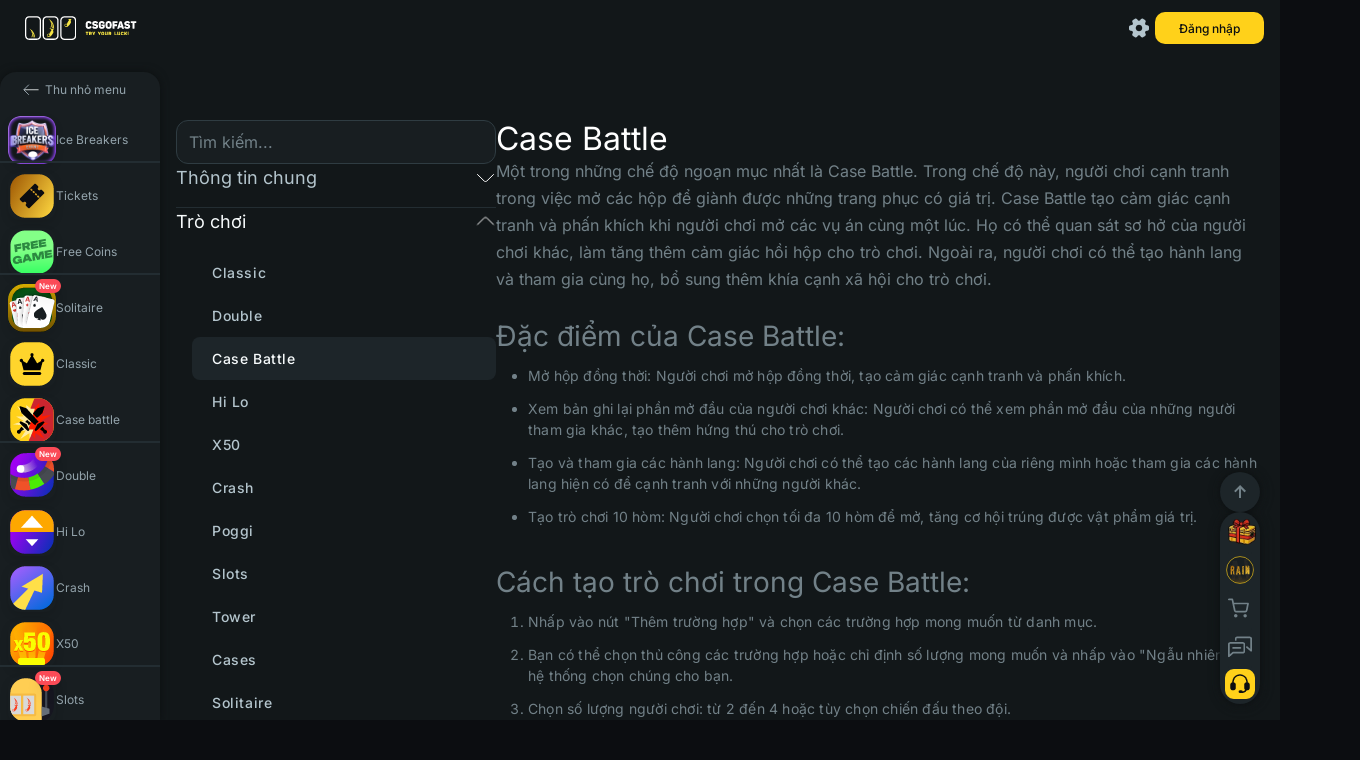

--- FILE ---
content_type: text/html; charset=utf-8
request_url: https://csgofastx.com/vi/faq/games/case-battle
body_size: 94582
content:
<!DOCTYPE html><html class="custom-scroll" lang="vi" data-beasties-container><head>
    <meta charset="utf-8">
    <title>Case Battle | F.A.Q | CSGOFAST</title>
    <base href="/">
    <meta name="viewport" content="width=device-width, initial-scale=1.0, maximum-scale=1.0,user-scalable=0">
    <meta name="google-site-verification" content="8ASw5bDxtkox0Kk-orb6NRCCcYZt4mXsrJbLjX9Tpmk">
    <meta name="ahrefs-site-verification" content="83f6f19719c1d9f2c093e2878e615b395e4393acc44c242ba3b938998730ae23">
    <meta name="wot-verification" content="3645d51ff97f6d86b40d">
    <meta name="theme-color" content="#121a1e">
    <meta name="theme-color" content="#121a1e" media="(prefers-color-scheme: light)">
    <meta name="theme-color" content="#121a1e" media="(prefers-color-scheme: dark)">
    <link type="image/x-icon" rel="shortcut icon" href="./favicon.ico">

    <!-- additional desktop icons -->
    <link type="image/x-icon" sizes="16x16" rel="icon" href="/assets/img/favicons/favicon-16x16.ico">
    <link type="image/x-icon" sizes="32x32" rel="icon" href="/assets/img/favicons/favicon-32x32.ico">
    <link type="image/x-icon" sizes="96x96" rel="icon" href="/assets/img/favicons/favicon-96x96.ico">
    <link type="image/x-icon" sizes="120x120" rel="icon" href="/assets/img/favicons/favicon-120x120.ico">

    <!--  Android -->
    <link type="image/x-icon" sizes="72x72" rel="icon" href="/assets/img/favicons/android-icon-72x72.ico">
    <link type="image/x-icon" sizes="96x96" rel="icon" href="/assets/img/favicons/android-icon-96x96.ico">
    <link type="image/x-icon" sizes="144x144" rel="icon" href="/assets/img/favicons/android-icon-144x144.ico">
    <link type="image/x-icon" sizes="192x192" rel="icon" href="/assets/img/favicons/android-icon-192x192.ico">
    <link type="image/x-icon" sizes="512x512" rel="icon" href="/assets/img/favicons/android-icon-512x512.ico">
    <link rel="manifest" href="./manifest.webmanifest.json">

    <!-- iOS (Apple) -->
    <link type="image/x-icon" sizes="57x57" rel="apple-touch-icon" href="/assets/img/favicons/apple-touch-icon-57x57.ico">
    <link type="image/x-icon" sizes="60x60" rel="apple-touch-icon" href="/assets/img/favicons/apple-touch-icon-60x60.ico">
    <link type="image/x-icon" sizes="72x72" rel="apple-touch-icon" href="/assets/img/favicons/apple-touch-icon-72x72.ico">
    <link type="image/x-icon" sizes="76x76" rel="apple-touch-icon" href="/assets/img/favicons/apple-touch-icon-76x76.ico">
    <link type="image/x-icon" sizes="114x114" rel="apple-touch-icon" href="/assets/img/favicons/apple-touch-icon-114x114.ico">
    <link type="image/x-icon" sizes="120x120" rel="apple-touch-icon" href="/assets/img/favicons/apple-touch-icon-120x120.ico">
    <link type="image/x-icon" sizes="144x144" rel="apple-touch-icon" href="/assets/img/favicons/apple-touch-icon-144x144.ico">
    <link type="image/x-icon" sizes="152x152" rel="apple-touch-icon" href="/assets/img/favicons/apple-touch-icon-152x152.ico">
    <link type="image/x-icon" sizes="180x180" rel="apple-touch-icon" href="/assets/img/favicons/apple-touch-icon-180x180.ico">

    <!--  MacOS (Apple) -->
    <link color="#e52037" rel="mask-icon" href="/assets/img/favicons/safari-pinned-tab.svg">

    <!--  Windows -->
    <meta name="msapplication-TileColor" content="#2b5797">
    <meta name="msapplication-TileImage" content="/assets/img/favicons/mstile-144x144.ico">
    <meta name="msapplication-square70x70logo" content="/assets/img/favicons/mstile-70x70.ico">
    <meta name="msapplication-square150x150logo" content="/assets/img/favicons/mstile-150x150.ico">
    <meta name="msapplication-wide310x150logo" content="/assets/img/favicons/mstile-310x310.ico">
    <meta name="msapplication-square310x310logo" content="/assets/img/favicons/mstile-310x150.ico">
    <meta name="application-name" content="My Application">
    <meta name="msapplication-config" content="./browserconfig.xml">

    <!-- og/twitter meta tags -->
    <meta name="og:type" content="website">
    <meta name="og:image:width" content="1200">
    <meta name="og:image:height" content="630">
    <meta name="og:image:type" content="image/jpg">
    <meta name="twitter:card" content="summary_large_image">
    <meta name="theme-color" content="#121a1e">

    <link rel="preconnect" href="https://fonts.googleapis.com">
    <link rel="preconnect" href="https://fonts.gstatic.com" crossorigin>
    <style>@font-face{font-family:'Inter';font-style:normal;font-weight:100;font-display:swap;src:url(https://fonts.gstatic.com/s/inter/v20/UcC73FwrK3iLTeHuS_nVMrMxCp50SjIa2JL7SUc.woff2) format('woff2');unicode-range:U+0460-052F, U+1C80-1C8A, U+20B4, U+2DE0-2DFF, U+A640-A69F, U+FE2E-FE2F;}@font-face{font-family:'Inter';font-style:normal;font-weight:100;font-display:swap;src:url(https://fonts.gstatic.com/s/inter/v20/UcC73FwrK3iLTeHuS_nVMrMxCp50SjIa0ZL7SUc.woff2) format('woff2');unicode-range:U+0301, U+0400-045F, U+0490-0491, U+04B0-04B1, U+2116;}@font-face{font-family:'Inter';font-style:normal;font-weight:100;font-display:swap;src:url(https://fonts.gstatic.com/s/inter/v20/UcC73FwrK3iLTeHuS_nVMrMxCp50SjIa2ZL7SUc.woff2) format('woff2');unicode-range:U+1F00-1FFF;}@font-face{font-family:'Inter';font-style:normal;font-weight:100;font-display:swap;src:url(https://fonts.gstatic.com/s/inter/v20/UcC73FwrK3iLTeHuS_nVMrMxCp50SjIa1pL7SUc.woff2) format('woff2');unicode-range:U+0370-0377, U+037A-037F, U+0384-038A, U+038C, U+038E-03A1, U+03A3-03FF;}@font-face{font-family:'Inter';font-style:normal;font-weight:100;font-display:swap;src:url(https://fonts.gstatic.com/s/inter/v20/UcC73FwrK3iLTeHuS_nVMrMxCp50SjIa2pL7SUc.woff2) format('woff2');unicode-range:U+0102-0103, U+0110-0111, U+0128-0129, U+0168-0169, U+01A0-01A1, U+01AF-01B0, U+0300-0301, U+0303-0304, U+0308-0309, U+0323, U+0329, U+1EA0-1EF9, U+20AB;}@font-face{font-family:'Inter';font-style:normal;font-weight:100;font-display:swap;src:url(https://fonts.gstatic.com/s/inter/v20/UcC73FwrK3iLTeHuS_nVMrMxCp50SjIa25L7SUc.woff2) format('woff2');unicode-range:U+0100-02BA, U+02BD-02C5, U+02C7-02CC, U+02CE-02D7, U+02DD-02FF, U+0304, U+0308, U+0329, U+1D00-1DBF, U+1E00-1E9F, U+1EF2-1EFF, U+2020, U+20A0-20AB, U+20AD-20C0, U+2113, U+2C60-2C7F, U+A720-A7FF;}@font-face{font-family:'Inter';font-style:normal;font-weight:100;font-display:swap;src:url(https://fonts.gstatic.com/s/inter/v20/UcC73FwrK3iLTeHuS_nVMrMxCp50SjIa1ZL7.woff2) format('woff2');unicode-range:U+0000-00FF, U+0131, U+0152-0153, U+02BB-02BC, U+02C6, U+02DA, U+02DC, U+0304, U+0308, U+0329, U+2000-206F, U+20AC, U+2122, U+2191, U+2193, U+2212, U+2215, U+FEFF, U+FFFD;}@font-face{font-family:'Inter';font-style:normal;font-weight:200;font-display:swap;src:url(https://fonts.gstatic.com/s/inter/v20/UcC73FwrK3iLTeHuS_nVMrMxCp50SjIa2JL7SUc.woff2) format('woff2');unicode-range:U+0460-052F, U+1C80-1C8A, U+20B4, U+2DE0-2DFF, U+A640-A69F, U+FE2E-FE2F;}@font-face{font-family:'Inter';font-style:normal;font-weight:200;font-display:swap;src:url(https://fonts.gstatic.com/s/inter/v20/UcC73FwrK3iLTeHuS_nVMrMxCp50SjIa0ZL7SUc.woff2) format('woff2');unicode-range:U+0301, U+0400-045F, U+0490-0491, U+04B0-04B1, U+2116;}@font-face{font-family:'Inter';font-style:normal;font-weight:200;font-display:swap;src:url(https://fonts.gstatic.com/s/inter/v20/UcC73FwrK3iLTeHuS_nVMrMxCp50SjIa2ZL7SUc.woff2) format('woff2');unicode-range:U+1F00-1FFF;}@font-face{font-family:'Inter';font-style:normal;font-weight:200;font-display:swap;src:url(https://fonts.gstatic.com/s/inter/v20/UcC73FwrK3iLTeHuS_nVMrMxCp50SjIa1pL7SUc.woff2) format('woff2');unicode-range:U+0370-0377, U+037A-037F, U+0384-038A, U+038C, U+038E-03A1, U+03A3-03FF;}@font-face{font-family:'Inter';font-style:normal;font-weight:200;font-display:swap;src:url(https://fonts.gstatic.com/s/inter/v20/UcC73FwrK3iLTeHuS_nVMrMxCp50SjIa2pL7SUc.woff2) format('woff2');unicode-range:U+0102-0103, U+0110-0111, U+0128-0129, U+0168-0169, U+01A0-01A1, U+01AF-01B0, U+0300-0301, U+0303-0304, U+0308-0309, U+0323, U+0329, U+1EA0-1EF9, U+20AB;}@font-face{font-family:'Inter';font-style:normal;font-weight:200;font-display:swap;src:url(https://fonts.gstatic.com/s/inter/v20/UcC73FwrK3iLTeHuS_nVMrMxCp50SjIa25L7SUc.woff2) format('woff2');unicode-range:U+0100-02BA, U+02BD-02C5, U+02C7-02CC, U+02CE-02D7, U+02DD-02FF, U+0304, U+0308, U+0329, U+1D00-1DBF, U+1E00-1E9F, U+1EF2-1EFF, U+2020, U+20A0-20AB, U+20AD-20C0, U+2113, U+2C60-2C7F, U+A720-A7FF;}@font-face{font-family:'Inter';font-style:normal;font-weight:200;font-display:swap;src:url(https://fonts.gstatic.com/s/inter/v20/UcC73FwrK3iLTeHuS_nVMrMxCp50SjIa1ZL7.woff2) format('woff2');unicode-range:U+0000-00FF, U+0131, U+0152-0153, U+02BB-02BC, U+02C6, U+02DA, U+02DC, U+0304, U+0308, U+0329, U+2000-206F, U+20AC, U+2122, U+2191, U+2193, U+2212, U+2215, U+FEFF, U+FFFD;}@font-face{font-family:'Inter';font-style:normal;font-weight:300;font-display:swap;src:url(https://fonts.gstatic.com/s/inter/v20/UcC73FwrK3iLTeHuS_nVMrMxCp50SjIa2JL7SUc.woff2) format('woff2');unicode-range:U+0460-052F, U+1C80-1C8A, U+20B4, U+2DE0-2DFF, U+A640-A69F, U+FE2E-FE2F;}@font-face{font-family:'Inter';font-style:normal;font-weight:300;font-display:swap;src:url(https://fonts.gstatic.com/s/inter/v20/UcC73FwrK3iLTeHuS_nVMrMxCp50SjIa0ZL7SUc.woff2) format('woff2');unicode-range:U+0301, U+0400-045F, U+0490-0491, U+04B0-04B1, U+2116;}@font-face{font-family:'Inter';font-style:normal;font-weight:300;font-display:swap;src:url(https://fonts.gstatic.com/s/inter/v20/UcC73FwrK3iLTeHuS_nVMrMxCp50SjIa2ZL7SUc.woff2) format('woff2');unicode-range:U+1F00-1FFF;}@font-face{font-family:'Inter';font-style:normal;font-weight:300;font-display:swap;src:url(https://fonts.gstatic.com/s/inter/v20/UcC73FwrK3iLTeHuS_nVMrMxCp50SjIa1pL7SUc.woff2) format('woff2');unicode-range:U+0370-0377, U+037A-037F, U+0384-038A, U+038C, U+038E-03A1, U+03A3-03FF;}@font-face{font-family:'Inter';font-style:normal;font-weight:300;font-display:swap;src:url(https://fonts.gstatic.com/s/inter/v20/UcC73FwrK3iLTeHuS_nVMrMxCp50SjIa2pL7SUc.woff2) format('woff2');unicode-range:U+0102-0103, U+0110-0111, U+0128-0129, U+0168-0169, U+01A0-01A1, U+01AF-01B0, U+0300-0301, U+0303-0304, U+0308-0309, U+0323, U+0329, U+1EA0-1EF9, U+20AB;}@font-face{font-family:'Inter';font-style:normal;font-weight:300;font-display:swap;src:url(https://fonts.gstatic.com/s/inter/v20/UcC73FwrK3iLTeHuS_nVMrMxCp50SjIa25L7SUc.woff2) format('woff2');unicode-range:U+0100-02BA, U+02BD-02C5, U+02C7-02CC, U+02CE-02D7, U+02DD-02FF, U+0304, U+0308, U+0329, U+1D00-1DBF, U+1E00-1E9F, U+1EF2-1EFF, U+2020, U+20A0-20AB, U+20AD-20C0, U+2113, U+2C60-2C7F, U+A720-A7FF;}@font-face{font-family:'Inter';font-style:normal;font-weight:300;font-display:swap;src:url(https://fonts.gstatic.com/s/inter/v20/UcC73FwrK3iLTeHuS_nVMrMxCp50SjIa1ZL7.woff2) format('woff2');unicode-range:U+0000-00FF, U+0131, U+0152-0153, U+02BB-02BC, U+02C6, U+02DA, U+02DC, U+0304, U+0308, U+0329, U+2000-206F, U+20AC, U+2122, U+2191, U+2193, U+2212, U+2215, U+FEFF, U+FFFD;}@font-face{font-family:'Inter';font-style:normal;font-weight:400;font-display:swap;src:url(https://fonts.gstatic.com/s/inter/v20/UcC73FwrK3iLTeHuS_nVMrMxCp50SjIa2JL7SUc.woff2) format('woff2');unicode-range:U+0460-052F, U+1C80-1C8A, U+20B4, U+2DE0-2DFF, U+A640-A69F, U+FE2E-FE2F;}@font-face{font-family:'Inter';font-style:normal;font-weight:400;font-display:swap;src:url(https://fonts.gstatic.com/s/inter/v20/UcC73FwrK3iLTeHuS_nVMrMxCp50SjIa0ZL7SUc.woff2) format('woff2');unicode-range:U+0301, U+0400-045F, U+0490-0491, U+04B0-04B1, U+2116;}@font-face{font-family:'Inter';font-style:normal;font-weight:400;font-display:swap;src:url(https://fonts.gstatic.com/s/inter/v20/UcC73FwrK3iLTeHuS_nVMrMxCp50SjIa2ZL7SUc.woff2) format('woff2');unicode-range:U+1F00-1FFF;}@font-face{font-family:'Inter';font-style:normal;font-weight:400;font-display:swap;src:url(https://fonts.gstatic.com/s/inter/v20/UcC73FwrK3iLTeHuS_nVMrMxCp50SjIa1pL7SUc.woff2) format('woff2');unicode-range:U+0370-0377, U+037A-037F, U+0384-038A, U+038C, U+038E-03A1, U+03A3-03FF;}@font-face{font-family:'Inter';font-style:normal;font-weight:400;font-display:swap;src:url(https://fonts.gstatic.com/s/inter/v20/UcC73FwrK3iLTeHuS_nVMrMxCp50SjIa2pL7SUc.woff2) format('woff2');unicode-range:U+0102-0103, U+0110-0111, U+0128-0129, U+0168-0169, U+01A0-01A1, U+01AF-01B0, U+0300-0301, U+0303-0304, U+0308-0309, U+0323, U+0329, U+1EA0-1EF9, U+20AB;}@font-face{font-family:'Inter';font-style:normal;font-weight:400;font-display:swap;src:url(https://fonts.gstatic.com/s/inter/v20/UcC73FwrK3iLTeHuS_nVMrMxCp50SjIa25L7SUc.woff2) format('woff2');unicode-range:U+0100-02BA, U+02BD-02C5, U+02C7-02CC, U+02CE-02D7, U+02DD-02FF, U+0304, U+0308, U+0329, U+1D00-1DBF, U+1E00-1E9F, U+1EF2-1EFF, U+2020, U+20A0-20AB, U+20AD-20C0, U+2113, U+2C60-2C7F, U+A720-A7FF;}@font-face{font-family:'Inter';font-style:normal;font-weight:400;font-display:swap;src:url(https://fonts.gstatic.com/s/inter/v20/UcC73FwrK3iLTeHuS_nVMrMxCp50SjIa1ZL7.woff2) format('woff2');unicode-range:U+0000-00FF, U+0131, U+0152-0153, U+02BB-02BC, U+02C6, U+02DA, U+02DC, U+0304, U+0308, U+0329, U+2000-206F, U+20AC, U+2122, U+2191, U+2193, U+2212, U+2215, U+FEFF, U+FFFD;}@font-face{font-family:'Inter';font-style:normal;font-weight:500;font-display:swap;src:url(https://fonts.gstatic.com/s/inter/v20/UcC73FwrK3iLTeHuS_nVMrMxCp50SjIa2JL7SUc.woff2) format('woff2');unicode-range:U+0460-052F, U+1C80-1C8A, U+20B4, U+2DE0-2DFF, U+A640-A69F, U+FE2E-FE2F;}@font-face{font-family:'Inter';font-style:normal;font-weight:500;font-display:swap;src:url(https://fonts.gstatic.com/s/inter/v20/UcC73FwrK3iLTeHuS_nVMrMxCp50SjIa0ZL7SUc.woff2) format('woff2');unicode-range:U+0301, U+0400-045F, U+0490-0491, U+04B0-04B1, U+2116;}@font-face{font-family:'Inter';font-style:normal;font-weight:500;font-display:swap;src:url(https://fonts.gstatic.com/s/inter/v20/UcC73FwrK3iLTeHuS_nVMrMxCp50SjIa2ZL7SUc.woff2) format('woff2');unicode-range:U+1F00-1FFF;}@font-face{font-family:'Inter';font-style:normal;font-weight:500;font-display:swap;src:url(https://fonts.gstatic.com/s/inter/v20/UcC73FwrK3iLTeHuS_nVMrMxCp50SjIa1pL7SUc.woff2) format('woff2');unicode-range:U+0370-0377, U+037A-037F, U+0384-038A, U+038C, U+038E-03A1, U+03A3-03FF;}@font-face{font-family:'Inter';font-style:normal;font-weight:500;font-display:swap;src:url(https://fonts.gstatic.com/s/inter/v20/UcC73FwrK3iLTeHuS_nVMrMxCp50SjIa2pL7SUc.woff2) format('woff2');unicode-range:U+0102-0103, U+0110-0111, U+0128-0129, U+0168-0169, U+01A0-01A1, U+01AF-01B0, U+0300-0301, U+0303-0304, U+0308-0309, U+0323, U+0329, U+1EA0-1EF9, U+20AB;}@font-face{font-family:'Inter';font-style:normal;font-weight:500;font-display:swap;src:url(https://fonts.gstatic.com/s/inter/v20/UcC73FwrK3iLTeHuS_nVMrMxCp50SjIa25L7SUc.woff2) format('woff2');unicode-range:U+0100-02BA, U+02BD-02C5, U+02C7-02CC, U+02CE-02D7, U+02DD-02FF, U+0304, U+0308, U+0329, U+1D00-1DBF, U+1E00-1E9F, U+1EF2-1EFF, U+2020, U+20A0-20AB, U+20AD-20C0, U+2113, U+2C60-2C7F, U+A720-A7FF;}@font-face{font-family:'Inter';font-style:normal;font-weight:500;font-display:swap;src:url(https://fonts.gstatic.com/s/inter/v20/UcC73FwrK3iLTeHuS_nVMrMxCp50SjIa1ZL7.woff2) format('woff2');unicode-range:U+0000-00FF, U+0131, U+0152-0153, U+02BB-02BC, U+02C6, U+02DA, U+02DC, U+0304, U+0308, U+0329, U+2000-206F, U+20AC, U+2122, U+2191, U+2193, U+2212, U+2215, U+FEFF, U+FFFD;}@font-face{font-family:'Inter';font-style:normal;font-weight:600;font-display:swap;src:url(https://fonts.gstatic.com/s/inter/v20/UcC73FwrK3iLTeHuS_nVMrMxCp50SjIa2JL7SUc.woff2) format('woff2');unicode-range:U+0460-052F, U+1C80-1C8A, U+20B4, U+2DE0-2DFF, U+A640-A69F, U+FE2E-FE2F;}@font-face{font-family:'Inter';font-style:normal;font-weight:600;font-display:swap;src:url(https://fonts.gstatic.com/s/inter/v20/UcC73FwrK3iLTeHuS_nVMrMxCp50SjIa0ZL7SUc.woff2) format('woff2');unicode-range:U+0301, U+0400-045F, U+0490-0491, U+04B0-04B1, U+2116;}@font-face{font-family:'Inter';font-style:normal;font-weight:600;font-display:swap;src:url(https://fonts.gstatic.com/s/inter/v20/UcC73FwrK3iLTeHuS_nVMrMxCp50SjIa2ZL7SUc.woff2) format('woff2');unicode-range:U+1F00-1FFF;}@font-face{font-family:'Inter';font-style:normal;font-weight:600;font-display:swap;src:url(https://fonts.gstatic.com/s/inter/v20/UcC73FwrK3iLTeHuS_nVMrMxCp50SjIa1pL7SUc.woff2) format('woff2');unicode-range:U+0370-0377, U+037A-037F, U+0384-038A, U+038C, U+038E-03A1, U+03A3-03FF;}@font-face{font-family:'Inter';font-style:normal;font-weight:600;font-display:swap;src:url(https://fonts.gstatic.com/s/inter/v20/UcC73FwrK3iLTeHuS_nVMrMxCp50SjIa2pL7SUc.woff2) format('woff2');unicode-range:U+0102-0103, U+0110-0111, U+0128-0129, U+0168-0169, U+01A0-01A1, U+01AF-01B0, U+0300-0301, U+0303-0304, U+0308-0309, U+0323, U+0329, U+1EA0-1EF9, U+20AB;}@font-face{font-family:'Inter';font-style:normal;font-weight:600;font-display:swap;src:url(https://fonts.gstatic.com/s/inter/v20/UcC73FwrK3iLTeHuS_nVMrMxCp50SjIa25L7SUc.woff2) format('woff2');unicode-range:U+0100-02BA, U+02BD-02C5, U+02C7-02CC, U+02CE-02D7, U+02DD-02FF, U+0304, U+0308, U+0329, U+1D00-1DBF, U+1E00-1E9F, U+1EF2-1EFF, U+2020, U+20A0-20AB, U+20AD-20C0, U+2113, U+2C60-2C7F, U+A720-A7FF;}@font-face{font-family:'Inter';font-style:normal;font-weight:600;font-display:swap;src:url(https://fonts.gstatic.com/s/inter/v20/UcC73FwrK3iLTeHuS_nVMrMxCp50SjIa1ZL7.woff2) format('woff2');unicode-range:U+0000-00FF, U+0131, U+0152-0153, U+02BB-02BC, U+02C6, U+02DA, U+02DC, U+0304, U+0308, U+0329, U+2000-206F, U+20AC, U+2122, U+2191, U+2193, U+2212, U+2215, U+FEFF, U+FFFD;}@font-face{font-family:'Inter';font-style:normal;font-weight:700;font-display:swap;src:url(https://fonts.gstatic.com/s/inter/v20/UcC73FwrK3iLTeHuS_nVMrMxCp50SjIa2JL7SUc.woff2) format('woff2');unicode-range:U+0460-052F, U+1C80-1C8A, U+20B4, U+2DE0-2DFF, U+A640-A69F, U+FE2E-FE2F;}@font-face{font-family:'Inter';font-style:normal;font-weight:700;font-display:swap;src:url(https://fonts.gstatic.com/s/inter/v20/UcC73FwrK3iLTeHuS_nVMrMxCp50SjIa0ZL7SUc.woff2) format('woff2');unicode-range:U+0301, U+0400-045F, U+0490-0491, U+04B0-04B1, U+2116;}@font-face{font-family:'Inter';font-style:normal;font-weight:700;font-display:swap;src:url(https://fonts.gstatic.com/s/inter/v20/UcC73FwrK3iLTeHuS_nVMrMxCp50SjIa2ZL7SUc.woff2) format('woff2');unicode-range:U+1F00-1FFF;}@font-face{font-family:'Inter';font-style:normal;font-weight:700;font-display:swap;src:url(https://fonts.gstatic.com/s/inter/v20/UcC73FwrK3iLTeHuS_nVMrMxCp50SjIa1pL7SUc.woff2) format('woff2');unicode-range:U+0370-0377, U+037A-037F, U+0384-038A, U+038C, U+038E-03A1, U+03A3-03FF;}@font-face{font-family:'Inter';font-style:normal;font-weight:700;font-display:swap;src:url(https://fonts.gstatic.com/s/inter/v20/UcC73FwrK3iLTeHuS_nVMrMxCp50SjIa2pL7SUc.woff2) format('woff2');unicode-range:U+0102-0103, U+0110-0111, U+0128-0129, U+0168-0169, U+01A0-01A1, U+01AF-01B0, U+0300-0301, U+0303-0304, U+0308-0309, U+0323, U+0329, U+1EA0-1EF9, U+20AB;}@font-face{font-family:'Inter';font-style:normal;font-weight:700;font-display:swap;src:url(https://fonts.gstatic.com/s/inter/v20/UcC73FwrK3iLTeHuS_nVMrMxCp50SjIa25L7SUc.woff2) format('woff2');unicode-range:U+0100-02BA, U+02BD-02C5, U+02C7-02CC, U+02CE-02D7, U+02DD-02FF, U+0304, U+0308, U+0329, U+1D00-1DBF, U+1E00-1E9F, U+1EF2-1EFF, U+2020, U+20A0-20AB, U+20AD-20C0, U+2113, U+2C60-2C7F, U+A720-A7FF;}@font-face{font-family:'Inter';font-style:normal;font-weight:700;font-display:swap;src:url(https://fonts.gstatic.com/s/inter/v20/UcC73FwrK3iLTeHuS_nVMrMxCp50SjIa1ZL7.woff2) format('woff2');unicode-range:U+0000-00FF, U+0131, U+0152-0153, U+02BB-02BC, U+02C6, U+02DA, U+02DC, U+0304, U+0308, U+0329, U+2000-206F, U+20AC, U+2122, U+2191, U+2193, U+2212, U+2215, U+FEFF, U+FFFD;}@font-face{font-family:'Inter';font-style:normal;font-weight:800;font-display:swap;src:url(https://fonts.gstatic.com/s/inter/v20/UcC73FwrK3iLTeHuS_nVMrMxCp50SjIa2JL7SUc.woff2) format('woff2');unicode-range:U+0460-052F, U+1C80-1C8A, U+20B4, U+2DE0-2DFF, U+A640-A69F, U+FE2E-FE2F;}@font-face{font-family:'Inter';font-style:normal;font-weight:800;font-display:swap;src:url(https://fonts.gstatic.com/s/inter/v20/UcC73FwrK3iLTeHuS_nVMrMxCp50SjIa0ZL7SUc.woff2) format('woff2');unicode-range:U+0301, U+0400-045F, U+0490-0491, U+04B0-04B1, U+2116;}@font-face{font-family:'Inter';font-style:normal;font-weight:800;font-display:swap;src:url(https://fonts.gstatic.com/s/inter/v20/UcC73FwrK3iLTeHuS_nVMrMxCp50SjIa2ZL7SUc.woff2) format('woff2');unicode-range:U+1F00-1FFF;}@font-face{font-family:'Inter';font-style:normal;font-weight:800;font-display:swap;src:url(https://fonts.gstatic.com/s/inter/v20/UcC73FwrK3iLTeHuS_nVMrMxCp50SjIa1pL7SUc.woff2) format('woff2');unicode-range:U+0370-0377, U+037A-037F, U+0384-038A, U+038C, U+038E-03A1, U+03A3-03FF;}@font-face{font-family:'Inter';font-style:normal;font-weight:800;font-display:swap;src:url(https://fonts.gstatic.com/s/inter/v20/UcC73FwrK3iLTeHuS_nVMrMxCp50SjIa2pL7SUc.woff2) format('woff2');unicode-range:U+0102-0103, U+0110-0111, U+0128-0129, U+0168-0169, U+01A0-01A1, U+01AF-01B0, U+0300-0301, U+0303-0304, U+0308-0309, U+0323, U+0329, U+1EA0-1EF9, U+20AB;}@font-face{font-family:'Inter';font-style:normal;font-weight:800;font-display:swap;src:url(https://fonts.gstatic.com/s/inter/v20/UcC73FwrK3iLTeHuS_nVMrMxCp50SjIa25L7SUc.woff2) format('woff2');unicode-range:U+0100-02BA, U+02BD-02C5, U+02C7-02CC, U+02CE-02D7, U+02DD-02FF, U+0304, U+0308, U+0329, U+1D00-1DBF, U+1E00-1E9F, U+1EF2-1EFF, U+2020, U+20A0-20AB, U+20AD-20C0, U+2113, U+2C60-2C7F, U+A720-A7FF;}@font-face{font-family:'Inter';font-style:normal;font-weight:800;font-display:swap;src:url(https://fonts.gstatic.com/s/inter/v20/UcC73FwrK3iLTeHuS_nVMrMxCp50SjIa1ZL7.woff2) format('woff2');unicode-range:U+0000-00FF, U+0131, U+0152-0153, U+02BB-02BC, U+02C6, U+02DA, U+02DC, U+0304, U+0308, U+0329, U+2000-206F, U+20AC, U+2122, U+2191, U+2193, U+2212, U+2215, U+FEFF, U+FFFD;}@font-face{font-family:'Inter';font-style:normal;font-weight:900;font-display:swap;src:url(https://fonts.gstatic.com/s/inter/v20/UcC73FwrK3iLTeHuS_nVMrMxCp50SjIa2JL7SUc.woff2) format('woff2');unicode-range:U+0460-052F, U+1C80-1C8A, U+20B4, U+2DE0-2DFF, U+A640-A69F, U+FE2E-FE2F;}@font-face{font-family:'Inter';font-style:normal;font-weight:900;font-display:swap;src:url(https://fonts.gstatic.com/s/inter/v20/UcC73FwrK3iLTeHuS_nVMrMxCp50SjIa0ZL7SUc.woff2) format('woff2');unicode-range:U+0301, U+0400-045F, U+0490-0491, U+04B0-04B1, U+2116;}@font-face{font-family:'Inter';font-style:normal;font-weight:900;font-display:swap;src:url(https://fonts.gstatic.com/s/inter/v20/UcC73FwrK3iLTeHuS_nVMrMxCp50SjIa2ZL7SUc.woff2) format('woff2');unicode-range:U+1F00-1FFF;}@font-face{font-family:'Inter';font-style:normal;font-weight:900;font-display:swap;src:url(https://fonts.gstatic.com/s/inter/v20/UcC73FwrK3iLTeHuS_nVMrMxCp50SjIa1pL7SUc.woff2) format('woff2');unicode-range:U+0370-0377, U+037A-037F, U+0384-038A, U+038C, U+038E-03A1, U+03A3-03FF;}@font-face{font-family:'Inter';font-style:normal;font-weight:900;font-display:swap;src:url(https://fonts.gstatic.com/s/inter/v20/UcC73FwrK3iLTeHuS_nVMrMxCp50SjIa2pL7SUc.woff2) format('woff2');unicode-range:U+0102-0103, U+0110-0111, U+0128-0129, U+0168-0169, U+01A0-01A1, U+01AF-01B0, U+0300-0301, U+0303-0304, U+0308-0309, U+0323, U+0329, U+1EA0-1EF9, U+20AB;}@font-face{font-family:'Inter';font-style:normal;font-weight:900;font-display:swap;src:url(https://fonts.gstatic.com/s/inter/v20/UcC73FwrK3iLTeHuS_nVMrMxCp50SjIa25L7SUc.woff2) format('woff2');unicode-range:U+0100-02BA, U+02BD-02C5, U+02C7-02CC, U+02CE-02D7, U+02DD-02FF, U+0304, U+0308, U+0329, U+1D00-1DBF, U+1E00-1E9F, U+1EF2-1EFF, U+2020, U+20A0-20AB, U+20AD-20C0, U+2113, U+2C60-2C7F, U+A720-A7FF;}@font-face{font-family:'Inter';font-style:normal;font-weight:900;font-display:swap;src:url(https://fonts.gstatic.com/s/inter/v20/UcC73FwrK3iLTeHuS_nVMrMxCp50SjIa1ZL7.woff2) format('woff2');unicode-range:U+0000-00FF, U+0131, U+0152-0153, U+02BB-02BC, U+02C6, U+02DA, U+02DC, U+0304, U+0308, U+0329, U+2000-206F, U+20AC, U+2122, U+2191, U+2193, U+2212, U+2215, U+FEFF, U+FFFD;}@font-face{font-family:'PT Sans';font-style:italic;font-weight:400;font-display:swap;src:url(https://fonts.gstatic.com/s/ptsans/v18/jizYRExUiTo99u79D0e0ysmIEDQ.woff2) format('woff2');unicode-range:U+0460-052F, U+1C80-1C8A, U+20B4, U+2DE0-2DFF, U+A640-A69F, U+FE2E-FE2F;}@font-face{font-family:'PT Sans';font-style:italic;font-weight:400;font-display:swap;src:url(https://fonts.gstatic.com/s/ptsans/v18/jizYRExUiTo99u79D0e0w8mIEDQ.woff2) format('woff2');unicode-range:U+0301, U+0400-045F, U+0490-0491, U+04B0-04B1, U+2116;}@font-face{font-family:'PT Sans';font-style:italic;font-weight:400;font-display:swap;src:url(https://fonts.gstatic.com/s/ptsans/v18/jizYRExUiTo99u79D0e0ycmIEDQ.woff2) format('woff2');unicode-range:U+0100-02BA, U+02BD-02C5, U+02C7-02CC, U+02CE-02D7, U+02DD-02FF, U+0304, U+0308, U+0329, U+1D00-1DBF, U+1E00-1E9F, U+1EF2-1EFF, U+2020, U+20A0-20AB, U+20AD-20C0, U+2113, U+2C60-2C7F, U+A720-A7FF;}@font-face{font-family:'PT Sans';font-style:italic;font-weight:400;font-display:swap;src:url(https://fonts.gstatic.com/s/ptsans/v18/jizYRExUiTo99u79D0e0x8mI.woff2) format('woff2');unicode-range:U+0000-00FF, U+0131, U+0152-0153, U+02BB-02BC, U+02C6, U+02DA, U+02DC, U+0304, U+0308, U+0329, U+2000-206F, U+20AC, U+2122, U+2191, U+2193, U+2212, U+2215, U+FEFF, U+FFFD;}@font-face{font-family:'PT Sans';font-style:italic;font-weight:700;font-display:swap;src:url(https://fonts.gstatic.com/s/ptsans/v18/jizdRExUiTo99u79D0e8fOydIhUdwzM.woff2) format('woff2');unicode-range:U+0460-052F, U+1C80-1C8A, U+20B4, U+2DE0-2DFF, U+A640-A69F, U+FE2E-FE2F;}@font-face{font-family:'PT Sans';font-style:italic;font-weight:700;font-display:swap;src:url(https://fonts.gstatic.com/s/ptsans/v18/jizdRExUiTo99u79D0e8fOydKxUdwzM.woff2) format('woff2');unicode-range:U+0301, U+0400-045F, U+0490-0491, U+04B0-04B1, U+2116;}@font-face{font-family:'PT Sans';font-style:italic;font-weight:700;font-display:swap;src:url(https://fonts.gstatic.com/s/ptsans/v18/jizdRExUiTo99u79D0e8fOydIRUdwzM.woff2) format('woff2');unicode-range:U+0100-02BA, U+02BD-02C5, U+02C7-02CC, U+02CE-02D7, U+02DD-02FF, U+0304, U+0308, U+0329, U+1D00-1DBF, U+1E00-1E9F, U+1EF2-1EFF, U+2020, U+20A0-20AB, U+20AD-20C0, U+2113, U+2C60-2C7F, U+A720-A7FF;}@font-face{font-family:'PT Sans';font-style:italic;font-weight:700;font-display:swap;src:url(https://fonts.gstatic.com/s/ptsans/v18/jizdRExUiTo99u79D0e8fOydLxUd.woff2) format('woff2');unicode-range:U+0000-00FF, U+0131, U+0152-0153, U+02BB-02BC, U+02C6, U+02DA, U+02DC, U+0304, U+0308, U+0329, U+2000-206F, U+20AC, U+2122, U+2191, U+2193, U+2212, U+2215, U+FEFF, U+FFFD;}@font-face{font-family:'PT Sans';font-style:normal;font-weight:400;font-display:swap;src:url(https://fonts.gstatic.com/s/ptsans/v18/jizaRExUiTo99u79D0-ExdGM.woff2) format('woff2');unicode-range:U+0460-052F, U+1C80-1C8A, U+20B4, U+2DE0-2DFF, U+A640-A69F, U+FE2E-FE2F;}@font-face{font-family:'PT Sans';font-style:normal;font-weight:400;font-display:swap;src:url(https://fonts.gstatic.com/s/ptsans/v18/jizaRExUiTo99u79D0aExdGM.woff2) format('woff2');unicode-range:U+0301, U+0400-045F, U+0490-0491, U+04B0-04B1, U+2116;}@font-face{font-family:'PT Sans';font-style:normal;font-weight:400;font-display:swap;src:url(https://fonts.gstatic.com/s/ptsans/v18/jizaRExUiTo99u79D0yExdGM.woff2) format('woff2');unicode-range:U+0100-02BA, U+02BD-02C5, U+02C7-02CC, U+02CE-02D7, U+02DD-02FF, U+0304, U+0308, U+0329, U+1D00-1DBF, U+1E00-1E9F, U+1EF2-1EFF, U+2020, U+20A0-20AB, U+20AD-20C0, U+2113, U+2C60-2C7F, U+A720-A7FF;}@font-face{font-family:'PT Sans';font-style:normal;font-weight:400;font-display:swap;src:url(https://fonts.gstatic.com/s/ptsans/v18/jizaRExUiTo99u79D0KExQ.woff2) format('woff2');unicode-range:U+0000-00FF, U+0131, U+0152-0153, U+02BB-02BC, U+02C6, U+02DA, U+02DC, U+0304, U+0308, U+0329, U+2000-206F, U+20AC, U+2122, U+2191, U+2193, U+2212, U+2215, U+FEFF, U+FFFD;}@font-face{font-family:'PT Sans';font-style:normal;font-weight:700;font-display:swap;src:url(https://fonts.gstatic.com/s/ptsans/v18/jizfRExUiTo99u79B_mh0OOtLQ0Z.woff2) format('woff2');unicode-range:U+0460-052F, U+1C80-1C8A, U+20B4, U+2DE0-2DFF, U+A640-A69F, U+FE2E-FE2F;}@font-face{font-family:'PT Sans';font-style:normal;font-weight:700;font-display:swap;src:url(https://fonts.gstatic.com/s/ptsans/v18/jizfRExUiTo99u79B_mh0OqtLQ0Z.woff2) format('woff2');unicode-range:U+0301, U+0400-045F, U+0490-0491, U+04B0-04B1, U+2116;}@font-face{font-family:'PT Sans';font-style:normal;font-weight:700;font-display:swap;src:url(https://fonts.gstatic.com/s/ptsans/v18/jizfRExUiTo99u79B_mh0OCtLQ0Z.woff2) format('woff2');unicode-range:U+0100-02BA, U+02BD-02C5, U+02C7-02CC, U+02CE-02D7, U+02DD-02FF, U+0304, U+0308, U+0329, U+1D00-1DBF, U+1E00-1E9F, U+1EF2-1EFF, U+2020, U+20A0-20AB, U+20AD-20C0, U+2113, U+2C60-2C7F, U+A720-A7FF;}@font-face{font-family:'PT Sans';font-style:normal;font-weight:700;font-display:swap;src:url(https://fonts.gstatic.com/s/ptsans/v18/jizfRExUiTo99u79B_mh0O6tLQ.woff2) format('woff2');unicode-range:U+0000-00FF, U+0131, U+0152-0153, U+02BB-02BC, U+02C6, U+02DA, U+02DC, U+0304, U+0308, U+0329, U+2000-206F, U+20AC, U+2122, U+2191, U+2193, U+2212, U+2215, U+FEFF, U+FFFD;}@font-face{font-family:'Roboto';font-style:italic;font-weight:400;font-stretch:100%;font-display:swap;src:url(https://fonts.gstatic.com/s/roboto/v50/KFOKCnqEu92Fr1Mu53ZEC9_Vu3r1gIhOszmOClHrs6ljXfMMLoHQuAX-k2Qn.woff2) format('woff2');unicode-range:U+0460-052F, U+1C80-1C8A, U+20B4, U+2DE0-2DFF, U+A640-A69F, U+FE2E-FE2F;}@font-face{font-family:'Roboto';font-style:italic;font-weight:400;font-stretch:100%;font-display:swap;src:url(https://fonts.gstatic.com/s/roboto/v50/KFOKCnqEu92Fr1Mu53ZEC9_Vu3r1gIhOszmOClHrs6ljXfMMLoHQuAz-k2Qn.woff2) format('woff2');unicode-range:U+0301, U+0400-045F, U+0490-0491, U+04B0-04B1, U+2116;}@font-face{font-family:'Roboto';font-style:italic;font-weight:400;font-stretch:100%;font-display:swap;src:url(https://fonts.gstatic.com/s/roboto/v50/KFOKCnqEu92Fr1Mu53ZEC9_Vu3r1gIhOszmOClHrs6ljXfMMLoHQuAT-k2Qn.woff2) format('woff2');unicode-range:U+1F00-1FFF;}@font-face{font-family:'Roboto';font-style:italic;font-weight:400;font-stretch:100%;font-display:swap;src:url(https://fonts.gstatic.com/s/roboto/v50/KFOKCnqEu92Fr1Mu53ZEC9_Vu3r1gIhOszmOClHrs6ljXfMMLoHQuAv-k2Qn.woff2) format('woff2');unicode-range:U+0370-0377, U+037A-037F, U+0384-038A, U+038C, U+038E-03A1, U+03A3-03FF;}@font-face{font-family:'Roboto';font-style:italic;font-weight:400;font-stretch:100%;font-display:swap;src:url(https://fonts.gstatic.com/s/roboto/v50/KFOKCnqEu92Fr1Mu53ZEC9_Vu3r1gIhOszmOClHrs6ljXfMMLoHQuHT-k2Qn.woff2) format('woff2');unicode-range:U+0302-0303, U+0305, U+0307-0308, U+0310, U+0312, U+0315, U+031A, U+0326-0327, U+032C, U+032F-0330, U+0332-0333, U+0338, U+033A, U+0346, U+034D, U+0391-03A1, U+03A3-03A9, U+03B1-03C9, U+03D1, U+03D5-03D6, U+03F0-03F1, U+03F4-03F5, U+2016-2017, U+2034-2038, U+203C, U+2040, U+2043, U+2047, U+2050, U+2057, U+205F, U+2070-2071, U+2074-208E, U+2090-209C, U+20D0-20DC, U+20E1, U+20E5-20EF, U+2100-2112, U+2114-2115, U+2117-2121, U+2123-214F, U+2190, U+2192, U+2194-21AE, U+21B0-21E5, U+21F1-21F2, U+21F4-2211, U+2213-2214, U+2216-22FF, U+2308-230B, U+2310, U+2319, U+231C-2321, U+2336-237A, U+237C, U+2395, U+239B-23B7, U+23D0, U+23DC-23E1, U+2474-2475, U+25AF, U+25B3, U+25B7, U+25BD, U+25C1, U+25CA, U+25CC, U+25FB, U+266D-266F, U+27C0-27FF, U+2900-2AFF, U+2B0E-2B11, U+2B30-2B4C, U+2BFE, U+3030, U+FF5B, U+FF5D, U+1D400-1D7FF, U+1EE00-1EEFF;}@font-face{font-family:'Roboto';font-style:italic;font-weight:400;font-stretch:100%;font-display:swap;src:url(https://fonts.gstatic.com/s/roboto/v50/KFOKCnqEu92Fr1Mu53ZEC9_Vu3r1gIhOszmOClHrs6ljXfMMLoHQuGb-k2Qn.woff2) format('woff2');unicode-range:U+0001-000C, U+000E-001F, U+007F-009F, U+20DD-20E0, U+20E2-20E4, U+2150-218F, U+2190, U+2192, U+2194-2199, U+21AF, U+21E6-21F0, U+21F3, U+2218-2219, U+2299, U+22C4-22C6, U+2300-243F, U+2440-244A, U+2460-24FF, U+25A0-27BF, U+2800-28FF, U+2921-2922, U+2981, U+29BF, U+29EB, U+2B00-2BFF, U+4DC0-4DFF, U+FFF9-FFFB, U+10140-1018E, U+10190-1019C, U+101A0, U+101D0-101FD, U+102E0-102FB, U+10E60-10E7E, U+1D2C0-1D2D3, U+1D2E0-1D37F, U+1F000-1F0FF, U+1F100-1F1AD, U+1F1E6-1F1FF, U+1F30D-1F30F, U+1F315, U+1F31C, U+1F31E, U+1F320-1F32C, U+1F336, U+1F378, U+1F37D, U+1F382, U+1F393-1F39F, U+1F3A7-1F3A8, U+1F3AC-1F3AF, U+1F3C2, U+1F3C4-1F3C6, U+1F3CA-1F3CE, U+1F3D4-1F3E0, U+1F3ED, U+1F3F1-1F3F3, U+1F3F5-1F3F7, U+1F408, U+1F415, U+1F41F, U+1F426, U+1F43F, U+1F441-1F442, U+1F444, U+1F446-1F449, U+1F44C-1F44E, U+1F453, U+1F46A, U+1F47D, U+1F4A3, U+1F4B0, U+1F4B3, U+1F4B9, U+1F4BB, U+1F4BF, U+1F4C8-1F4CB, U+1F4D6, U+1F4DA, U+1F4DF, U+1F4E3-1F4E6, U+1F4EA-1F4ED, U+1F4F7, U+1F4F9-1F4FB, U+1F4FD-1F4FE, U+1F503, U+1F507-1F50B, U+1F50D, U+1F512-1F513, U+1F53E-1F54A, U+1F54F-1F5FA, U+1F610, U+1F650-1F67F, U+1F687, U+1F68D, U+1F691, U+1F694, U+1F698, U+1F6AD, U+1F6B2, U+1F6B9-1F6BA, U+1F6BC, U+1F6C6-1F6CF, U+1F6D3-1F6D7, U+1F6E0-1F6EA, U+1F6F0-1F6F3, U+1F6F7-1F6FC, U+1F700-1F7FF, U+1F800-1F80B, U+1F810-1F847, U+1F850-1F859, U+1F860-1F887, U+1F890-1F8AD, U+1F8B0-1F8BB, U+1F8C0-1F8C1, U+1F900-1F90B, U+1F93B, U+1F946, U+1F984, U+1F996, U+1F9E9, U+1FA00-1FA6F, U+1FA70-1FA7C, U+1FA80-1FA89, U+1FA8F-1FAC6, U+1FACE-1FADC, U+1FADF-1FAE9, U+1FAF0-1FAF8, U+1FB00-1FBFF;}@font-face{font-family:'Roboto';font-style:italic;font-weight:400;font-stretch:100%;font-display:swap;src:url(https://fonts.gstatic.com/s/roboto/v50/KFOKCnqEu92Fr1Mu53ZEC9_Vu3r1gIhOszmOClHrs6ljXfMMLoHQuAf-k2Qn.woff2) format('woff2');unicode-range:U+0102-0103, U+0110-0111, U+0128-0129, U+0168-0169, U+01A0-01A1, U+01AF-01B0, U+0300-0301, U+0303-0304, U+0308-0309, U+0323, U+0329, U+1EA0-1EF9, U+20AB;}@font-face{font-family:'Roboto';font-style:italic;font-weight:400;font-stretch:100%;font-display:swap;src:url(https://fonts.gstatic.com/s/roboto/v50/KFOKCnqEu92Fr1Mu53ZEC9_Vu3r1gIhOszmOClHrs6ljXfMMLoHQuAb-k2Qn.woff2) format('woff2');unicode-range:U+0100-02BA, U+02BD-02C5, U+02C7-02CC, U+02CE-02D7, U+02DD-02FF, U+0304, U+0308, U+0329, U+1D00-1DBF, U+1E00-1E9F, U+1EF2-1EFF, U+2020, U+20A0-20AB, U+20AD-20C0, U+2113, U+2C60-2C7F, U+A720-A7FF;}@font-face{font-family:'Roboto';font-style:italic;font-weight:400;font-stretch:100%;font-display:swap;src:url(https://fonts.gstatic.com/s/roboto/v50/KFOKCnqEu92Fr1Mu53ZEC9_Vu3r1gIhOszmOClHrs6ljXfMMLoHQuAj-kw.woff2) format('woff2');unicode-range:U+0000-00FF, U+0131, U+0152-0153, U+02BB-02BC, U+02C6, U+02DA, U+02DC, U+0304, U+0308, U+0329, U+2000-206F, U+20AC, U+2122, U+2191, U+2193, U+2212, U+2215, U+FEFF, U+FFFD;}@font-face{font-family:'Roboto';font-style:normal;font-weight:300;font-stretch:100%;font-display:swap;src:url(https://fonts.gstatic.com/s/roboto/v50/KFO7CnqEu92Fr1ME7kSn66aGLdTylUAMa3GUBGEe.woff2) format('woff2');unicode-range:U+0460-052F, U+1C80-1C8A, U+20B4, U+2DE0-2DFF, U+A640-A69F, U+FE2E-FE2F;}@font-face{font-family:'Roboto';font-style:normal;font-weight:300;font-stretch:100%;font-display:swap;src:url(https://fonts.gstatic.com/s/roboto/v50/KFO7CnqEu92Fr1ME7kSn66aGLdTylUAMa3iUBGEe.woff2) format('woff2');unicode-range:U+0301, U+0400-045F, U+0490-0491, U+04B0-04B1, U+2116;}@font-face{font-family:'Roboto';font-style:normal;font-weight:300;font-stretch:100%;font-display:swap;src:url(https://fonts.gstatic.com/s/roboto/v50/KFO7CnqEu92Fr1ME7kSn66aGLdTylUAMa3CUBGEe.woff2) format('woff2');unicode-range:U+1F00-1FFF;}@font-face{font-family:'Roboto';font-style:normal;font-weight:300;font-stretch:100%;font-display:swap;src:url(https://fonts.gstatic.com/s/roboto/v50/KFO7CnqEu92Fr1ME7kSn66aGLdTylUAMa3-UBGEe.woff2) format('woff2');unicode-range:U+0370-0377, U+037A-037F, U+0384-038A, U+038C, U+038E-03A1, U+03A3-03FF;}@font-face{font-family:'Roboto';font-style:normal;font-weight:300;font-stretch:100%;font-display:swap;src:url(https://fonts.gstatic.com/s/roboto/v50/KFO7CnqEu92Fr1ME7kSn66aGLdTylUAMawCUBGEe.woff2) format('woff2');unicode-range:U+0302-0303, U+0305, U+0307-0308, U+0310, U+0312, U+0315, U+031A, U+0326-0327, U+032C, U+032F-0330, U+0332-0333, U+0338, U+033A, U+0346, U+034D, U+0391-03A1, U+03A3-03A9, U+03B1-03C9, U+03D1, U+03D5-03D6, U+03F0-03F1, U+03F4-03F5, U+2016-2017, U+2034-2038, U+203C, U+2040, U+2043, U+2047, U+2050, U+2057, U+205F, U+2070-2071, U+2074-208E, U+2090-209C, U+20D0-20DC, U+20E1, U+20E5-20EF, U+2100-2112, U+2114-2115, U+2117-2121, U+2123-214F, U+2190, U+2192, U+2194-21AE, U+21B0-21E5, U+21F1-21F2, U+21F4-2211, U+2213-2214, U+2216-22FF, U+2308-230B, U+2310, U+2319, U+231C-2321, U+2336-237A, U+237C, U+2395, U+239B-23B7, U+23D0, U+23DC-23E1, U+2474-2475, U+25AF, U+25B3, U+25B7, U+25BD, U+25C1, U+25CA, U+25CC, U+25FB, U+266D-266F, U+27C0-27FF, U+2900-2AFF, U+2B0E-2B11, U+2B30-2B4C, U+2BFE, U+3030, U+FF5B, U+FF5D, U+1D400-1D7FF, U+1EE00-1EEFF;}@font-face{font-family:'Roboto';font-style:normal;font-weight:300;font-stretch:100%;font-display:swap;src:url(https://fonts.gstatic.com/s/roboto/v50/KFO7CnqEu92Fr1ME7kSn66aGLdTylUAMaxKUBGEe.woff2) format('woff2');unicode-range:U+0001-000C, U+000E-001F, U+007F-009F, U+20DD-20E0, U+20E2-20E4, U+2150-218F, U+2190, U+2192, U+2194-2199, U+21AF, U+21E6-21F0, U+21F3, U+2218-2219, U+2299, U+22C4-22C6, U+2300-243F, U+2440-244A, U+2460-24FF, U+25A0-27BF, U+2800-28FF, U+2921-2922, U+2981, U+29BF, U+29EB, U+2B00-2BFF, U+4DC0-4DFF, U+FFF9-FFFB, U+10140-1018E, U+10190-1019C, U+101A0, U+101D0-101FD, U+102E0-102FB, U+10E60-10E7E, U+1D2C0-1D2D3, U+1D2E0-1D37F, U+1F000-1F0FF, U+1F100-1F1AD, U+1F1E6-1F1FF, U+1F30D-1F30F, U+1F315, U+1F31C, U+1F31E, U+1F320-1F32C, U+1F336, U+1F378, U+1F37D, U+1F382, U+1F393-1F39F, U+1F3A7-1F3A8, U+1F3AC-1F3AF, U+1F3C2, U+1F3C4-1F3C6, U+1F3CA-1F3CE, U+1F3D4-1F3E0, U+1F3ED, U+1F3F1-1F3F3, U+1F3F5-1F3F7, U+1F408, U+1F415, U+1F41F, U+1F426, U+1F43F, U+1F441-1F442, U+1F444, U+1F446-1F449, U+1F44C-1F44E, U+1F453, U+1F46A, U+1F47D, U+1F4A3, U+1F4B0, U+1F4B3, U+1F4B9, U+1F4BB, U+1F4BF, U+1F4C8-1F4CB, U+1F4D6, U+1F4DA, U+1F4DF, U+1F4E3-1F4E6, U+1F4EA-1F4ED, U+1F4F7, U+1F4F9-1F4FB, U+1F4FD-1F4FE, U+1F503, U+1F507-1F50B, U+1F50D, U+1F512-1F513, U+1F53E-1F54A, U+1F54F-1F5FA, U+1F610, U+1F650-1F67F, U+1F687, U+1F68D, U+1F691, U+1F694, U+1F698, U+1F6AD, U+1F6B2, U+1F6B9-1F6BA, U+1F6BC, U+1F6C6-1F6CF, U+1F6D3-1F6D7, U+1F6E0-1F6EA, U+1F6F0-1F6F3, U+1F6F7-1F6FC, U+1F700-1F7FF, U+1F800-1F80B, U+1F810-1F847, U+1F850-1F859, U+1F860-1F887, U+1F890-1F8AD, U+1F8B0-1F8BB, U+1F8C0-1F8C1, U+1F900-1F90B, U+1F93B, U+1F946, U+1F984, U+1F996, U+1F9E9, U+1FA00-1FA6F, U+1FA70-1FA7C, U+1FA80-1FA89, U+1FA8F-1FAC6, U+1FACE-1FADC, U+1FADF-1FAE9, U+1FAF0-1FAF8, U+1FB00-1FBFF;}@font-face{font-family:'Roboto';font-style:normal;font-weight:300;font-stretch:100%;font-display:swap;src:url(https://fonts.gstatic.com/s/roboto/v50/KFO7CnqEu92Fr1ME7kSn66aGLdTylUAMa3OUBGEe.woff2) format('woff2');unicode-range:U+0102-0103, U+0110-0111, U+0128-0129, U+0168-0169, U+01A0-01A1, U+01AF-01B0, U+0300-0301, U+0303-0304, U+0308-0309, U+0323, U+0329, U+1EA0-1EF9, U+20AB;}@font-face{font-family:'Roboto';font-style:normal;font-weight:300;font-stretch:100%;font-display:swap;src:url(https://fonts.gstatic.com/s/roboto/v50/KFO7CnqEu92Fr1ME7kSn66aGLdTylUAMa3KUBGEe.woff2) format('woff2');unicode-range:U+0100-02BA, U+02BD-02C5, U+02C7-02CC, U+02CE-02D7, U+02DD-02FF, U+0304, U+0308, U+0329, U+1D00-1DBF, U+1E00-1E9F, U+1EF2-1EFF, U+2020, U+20A0-20AB, U+20AD-20C0, U+2113, U+2C60-2C7F, U+A720-A7FF;}@font-face{font-family:'Roboto';font-style:normal;font-weight:300;font-stretch:100%;font-display:swap;src:url(https://fonts.gstatic.com/s/roboto/v50/KFO7CnqEu92Fr1ME7kSn66aGLdTylUAMa3yUBA.woff2) format('woff2');unicode-range:U+0000-00FF, U+0131, U+0152-0153, U+02BB-02BC, U+02C6, U+02DA, U+02DC, U+0304, U+0308, U+0329, U+2000-206F, U+20AC, U+2122, U+2191, U+2193, U+2212, U+2215, U+FEFF, U+FFFD;}@font-face{font-family:'Roboto';font-style:normal;font-weight:400;font-stretch:100%;font-display:swap;src:url(https://fonts.gstatic.com/s/roboto/v50/KFO7CnqEu92Fr1ME7kSn66aGLdTylUAMa3GUBGEe.woff2) format('woff2');unicode-range:U+0460-052F, U+1C80-1C8A, U+20B4, U+2DE0-2DFF, U+A640-A69F, U+FE2E-FE2F;}@font-face{font-family:'Roboto';font-style:normal;font-weight:400;font-stretch:100%;font-display:swap;src:url(https://fonts.gstatic.com/s/roboto/v50/KFO7CnqEu92Fr1ME7kSn66aGLdTylUAMa3iUBGEe.woff2) format('woff2');unicode-range:U+0301, U+0400-045F, U+0490-0491, U+04B0-04B1, U+2116;}@font-face{font-family:'Roboto';font-style:normal;font-weight:400;font-stretch:100%;font-display:swap;src:url(https://fonts.gstatic.com/s/roboto/v50/KFO7CnqEu92Fr1ME7kSn66aGLdTylUAMa3CUBGEe.woff2) format('woff2');unicode-range:U+1F00-1FFF;}@font-face{font-family:'Roboto';font-style:normal;font-weight:400;font-stretch:100%;font-display:swap;src:url(https://fonts.gstatic.com/s/roboto/v50/KFO7CnqEu92Fr1ME7kSn66aGLdTylUAMa3-UBGEe.woff2) format('woff2');unicode-range:U+0370-0377, U+037A-037F, U+0384-038A, U+038C, U+038E-03A1, U+03A3-03FF;}@font-face{font-family:'Roboto';font-style:normal;font-weight:400;font-stretch:100%;font-display:swap;src:url(https://fonts.gstatic.com/s/roboto/v50/KFO7CnqEu92Fr1ME7kSn66aGLdTylUAMawCUBGEe.woff2) format('woff2');unicode-range:U+0302-0303, U+0305, U+0307-0308, U+0310, U+0312, U+0315, U+031A, U+0326-0327, U+032C, U+032F-0330, U+0332-0333, U+0338, U+033A, U+0346, U+034D, U+0391-03A1, U+03A3-03A9, U+03B1-03C9, U+03D1, U+03D5-03D6, U+03F0-03F1, U+03F4-03F5, U+2016-2017, U+2034-2038, U+203C, U+2040, U+2043, U+2047, U+2050, U+2057, U+205F, U+2070-2071, U+2074-208E, U+2090-209C, U+20D0-20DC, U+20E1, U+20E5-20EF, U+2100-2112, U+2114-2115, U+2117-2121, U+2123-214F, U+2190, U+2192, U+2194-21AE, U+21B0-21E5, U+21F1-21F2, U+21F4-2211, U+2213-2214, U+2216-22FF, U+2308-230B, U+2310, U+2319, U+231C-2321, U+2336-237A, U+237C, U+2395, U+239B-23B7, U+23D0, U+23DC-23E1, U+2474-2475, U+25AF, U+25B3, U+25B7, U+25BD, U+25C1, U+25CA, U+25CC, U+25FB, U+266D-266F, U+27C0-27FF, U+2900-2AFF, U+2B0E-2B11, U+2B30-2B4C, U+2BFE, U+3030, U+FF5B, U+FF5D, U+1D400-1D7FF, U+1EE00-1EEFF;}@font-face{font-family:'Roboto';font-style:normal;font-weight:400;font-stretch:100%;font-display:swap;src:url(https://fonts.gstatic.com/s/roboto/v50/KFO7CnqEu92Fr1ME7kSn66aGLdTylUAMaxKUBGEe.woff2) format('woff2');unicode-range:U+0001-000C, U+000E-001F, U+007F-009F, U+20DD-20E0, U+20E2-20E4, U+2150-218F, U+2190, U+2192, U+2194-2199, U+21AF, U+21E6-21F0, U+21F3, U+2218-2219, U+2299, U+22C4-22C6, U+2300-243F, U+2440-244A, U+2460-24FF, U+25A0-27BF, U+2800-28FF, U+2921-2922, U+2981, U+29BF, U+29EB, U+2B00-2BFF, U+4DC0-4DFF, U+FFF9-FFFB, U+10140-1018E, U+10190-1019C, U+101A0, U+101D0-101FD, U+102E0-102FB, U+10E60-10E7E, U+1D2C0-1D2D3, U+1D2E0-1D37F, U+1F000-1F0FF, U+1F100-1F1AD, U+1F1E6-1F1FF, U+1F30D-1F30F, U+1F315, U+1F31C, U+1F31E, U+1F320-1F32C, U+1F336, U+1F378, U+1F37D, U+1F382, U+1F393-1F39F, U+1F3A7-1F3A8, U+1F3AC-1F3AF, U+1F3C2, U+1F3C4-1F3C6, U+1F3CA-1F3CE, U+1F3D4-1F3E0, U+1F3ED, U+1F3F1-1F3F3, U+1F3F5-1F3F7, U+1F408, U+1F415, U+1F41F, U+1F426, U+1F43F, U+1F441-1F442, U+1F444, U+1F446-1F449, U+1F44C-1F44E, U+1F453, U+1F46A, U+1F47D, U+1F4A3, U+1F4B0, U+1F4B3, U+1F4B9, U+1F4BB, U+1F4BF, U+1F4C8-1F4CB, U+1F4D6, U+1F4DA, U+1F4DF, U+1F4E3-1F4E6, U+1F4EA-1F4ED, U+1F4F7, U+1F4F9-1F4FB, U+1F4FD-1F4FE, U+1F503, U+1F507-1F50B, U+1F50D, U+1F512-1F513, U+1F53E-1F54A, U+1F54F-1F5FA, U+1F610, U+1F650-1F67F, U+1F687, U+1F68D, U+1F691, U+1F694, U+1F698, U+1F6AD, U+1F6B2, U+1F6B9-1F6BA, U+1F6BC, U+1F6C6-1F6CF, U+1F6D3-1F6D7, U+1F6E0-1F6EA, U+1F6F0-1F6F3, U+1F6F7-1F6FC, U+1F700-1F7FF, U+1F800-1F80B, U+1F810-1F847, U+1F850-1F859, U+1F860-1F887, U+1F890-1F8AD, U+1F8B0-1F8BB, U+1F8C0-1F8C1, U+1F900-1F90B, U+1F93B, U+1F946, U+1F984, U+1F996, U+1F9E9, U+1FA00-1FA6F, U+1FA70-1FA7C, U+1FA80-1FA89, U+1FA8F-1FAC6, U+1FACE-1FADC, U+1FADF-1FAE9, U+1FAF0-1FAF8, U+1FB00-1FBFF;}@font-face{font-family:'Roboto';font-style:normal;font-weight:400;font-stretch:100%;font-display:swap;src:url(https://fonts.gstatic.com/s/roboto/v50/KFO7CnqEu92Fr1ME7kSn66aGLdTylUAMa3OUBGEe.woff2) format('woff2');unicode-range:U+0102-0103, U+0110-0111, U+0128-0129, U+0168-0169, U+01A0-01A1, U+01AF-01B0, U+0300-0301, U+0303-0304, U+0308-0309, U+0323, U+0329, U+1EA0-1EF9, U+20AB;}@font-face{font-family:'Roboto';font-style:normal;font-weight:400;font-stretch:100%;font-display:swap;src:url(https://fonts.gstatic.com/s/roboto/v50/KFO7CnqEu92Fr1ME7kSn66aGLdTylUAMa3KUBGEe.woff2) format('woff2');unicode-range:U+0100-02BA, U+02BD-02C5, U+02C7-02CC, U+02CE-02D7, U+02DD-02FF, U+0304, U+0308, U+0329, U+1D00-1DBF, U+1E00-1E9F, U+1EF2-1EFF, U+2020, U+20A0-20AB, U+20AD-20C0, U+2113, U+2C60-2C7F, U+A720-A7FF;}@font-face{font-family:'Roboto';font-style:normal;font-weight:400;font-stretch:100%;font-display:swap;src:url(https://fonts.gstatic.com/s/roboto/v50/KFO7CnqEu92Fr1ME7kSn66aGLdTylUAMa3yUBA.woff2) format('woff2');unicode-range:U+0000-00FF, U+0131, U+0152-0153, U+02BB-02BC, U+02C6, U+02DA, U+02DC, U+0304, U+0308, U+0329, U+2000-206F, U+20AC, U+2122, U+2191, U+2193, U+2212, U+2215, U+FEFF, U+FFFD;}@font-face{font-family:'Roboto';font-style:normal;font-weight:500;font-stretch:100%;font-display:swap;src:url(https://fonts.gstatic.com/s/roboto/v50/KFO7CnqEu92Fr1ME7kSn66aGLdTylUAMa3GUBGEe.woff2) format('woff2');unicode-range:U+0460-052F, U+1C80-1C8A, U+20B4, U+2DE0-2DFF, U+A640-A69F, U+FE2E-FE2F;}@font-face{font-family:'Roboto';font-style:normal;font-weight:500;font-stretch:100%;font-display:swap;src:url(https://fonts.gstatic.com/s/roboto/v50/KFO7CnqEu92Fr1ME7kSn66aGLdTylUAMa3iUBGEe.woff2) format('woff2');unicode-range:U+0301, U+0400-045F, U+0490-0491, U+04B0-04B1, U+2116;}@font-face{font-family:'Roboto';font-style:normal;font-weight:500;font-stretch:100%;font-display:swap;src:url(https://fonts.gstatic.com/s/roboto/v50/KFO7CnqEu92Fr1ME7kSn66aGLdTylUAMa3CUBGEe.woff2) format('woff2');unicode-range:U+1F00-1FFF;}@font-face{font-family:'Roboto';font-style:normal;font-weight:500;font-stretch:100%;font-display:swap;src:url(https://fonts.gstatic.com/s/roboto/v50/KFO7CnqEu92Fr1ME7kSn66aGLdTylUAMa3-UBGEe.woff2) format('woff2');unicode-range:U+0370-0377, U+037A-037F, U+0384-038A, U+038C, U+038E-03A1, U+03A3-03FF;}@font-face{font-family:'Roboto';font-style:normal;font-weight:500;font-stretch:100%;font-display:swap;src:url(https://fonts.gstatic.com/s/roboto/v50/KFO7CnqEu92Fr1ME7kSn66aGLdTylUAMawCUBGEe.woff2) format('woff2');unicode-range:U+0302-0303, U+0305, U+0307-0308, U+0310, U+0312, U+0315, U+031A, U+0326-0327, U+032C, U+032F-0330, U+0332-0333, U+0338, U+033A, U+0346, U+034D, U+0391-03A1, U+03A3-03A9, U+03B1-03C9, U+03D1, U+03D5-03D6, U+03F0-03F1, U+03F4-03F5, U+2016-2017, U+2034-2038, U+203C, U+2040, U+2043, U+2047, U+2050, U+2057, U+205F, U+2070-2071, U+2074-208E, U+2090-209C, U+20D0-20DC, U+20E1, U+20E5-20EF, U+2100-2112, U+2114-2115, U+2117-2121, U+2123-214F, U+2190, U+2192, U+2194-21AE, U+21B0-21E5, U+21F1-21F2, U+21F4-2211, U+2213-2214, U+2216-22FF, U+2308-230B, U+2310, U+2319, U+231C-2321, U+2336-237A, U+237C, U+2395, U+239B-23B7, U+23D0, U+23DC-23E1, U+2474-2475, U+25AF, U+25B3, U+25B7, U+25BD, U+25C1, U+25CA, U+25CC, U+25FB, U+266D-266F, U+27C0-27FF, U+2900-2AFF, U+2B0E-2B11, U+2B30-2B4C, U+2BFE, U+3030, U+FF5B, U+FF5D, U+1D400-1D7FF, U+1EE00-1EEFF;}@font-face{font-family:'Roboto';font-style:normal;font-weight:500;font-stretch:100%;font-display:swap;src:url(https://fonts.gstatic.com/s/roboto/v50/KFO7CnqEu92Fr1ME7kSn66aGLdTylUAMaxKUBGEe.woff2) format('woff2');unicode-range:U+0001-000C, U+000E-001F, U+007F-009F, U+20DD-20E0, U+20E2-20E4, U+2150-218F, U+2190, U+2192, U+2194-2199, U+21AF, U+21E6-21F0, U+21F3, U+2218-2219, U+2299, U+22C4-22C6, U+2300-243F, U+2440-244A, U+2460-24FF, U+25A0-27BF, U+2800-28FF, U+2921-2922, U+2981, U+29BF, U+29EB, U+2B00-2BFF, U+4DC0-4DFF, U+FFF9-FFFB, U+10140-1018E, U+10190-1019C, U+101A0, U+101D0-101FD, U+102E0-102FB, U+10E60-10E7E, U+1D2C0-1D2D3, U+1D2E0-1D37F, U+1F000-1F0FF, U+1F100-1F1AD, U+1F1E6-1F1FF, U+1F30D-1F30F, U+1F315, U+1F31C, U+1F31E, U+1F320-1F32C, U+1F336, U+1F378, U+1F37D, U+1F382, U+1F393-1F39F, U+1F3A7-1F3A8, U+1F3AC-1F3AF, U+1F3C2, U+1F3C4-1F3C6, U+1F3CA-1F3CE, U+1F3D4-1F3E0, U+1F3ED, U+1F3F1-1F3F3, U+1F3F5-1F3F7, U+1F408, U+1F415, U+1F41F, U+1F426, U+1F43F, U+1F441-1F442, U+1F444, U+1F446-1F449, U+1F44C-1F44E, U+1F453, U+1F46A, U+1F47D, U+1F4A3, U+1F4B0, U+1F4B3, U+1F4B9, U+1F4BB, U+1F4BF, U+1F4C8-1F4CB, U+1F4D6, U+1F4DA, U+1F4DF, U+1F4E3-1F4E6, U+1F4EA-1F4ED, U+1F4F7, U+1F4F9-1F4FB, U+1F4FD-1F4FE, U+1F503, U+1F507-1F50B, U+1F50D, U+1F512-1F513, U+1F53E-1F54A, U+1F54F-1F5FA, U+1F610, U+1F650-1F67F, U+1F687, U+1F68D, U+1F691, U+1F694, U+1F698, U+1F6AD, U+1F6B2, U+1F6B9-1F6BA, U+1F6BC, U+1F6C6-1F6CF, U+1F6D3-1F6D7, U+1F6E0-1F6EA, U+1F6F0-1F6F3, U+1F6F7-1F6FC, U+1F700-1F7FF, U+1F800-1F80B, U+1F810-1F847, U+1F850-1F859, U+1F860-1F887, U+1F890-1F8AD, U+1F8B0-1F8BB, U+1F8C0-1F8C1, U+1F900-1F90B, U+1F93B, U+1F946, U+1F984, U+1F996, U+1F9E9, U+1FA00-1FA6F, U+1FA70-1FA7C, U+1FA80-1FA89, U+1FA8F-1FAC6, U+1FACE-1FADC, U+1FADF-1FAE9, U+1FAF0-1FAF8, U+1FB00-1FBFF;}@font-face{font-family:'Roboto';font-style:normal;font-weight:500;font-stretch:100%;font-display:swap;src:url(https://fonts.gstatic.com/s/roboto/v50/KFO7CnqEu92Fr1ME7kSn66aGLdTylUAMa3OUBGEe.woff2) format('woff2');unicode-range:U+0102-0103, U+0110-0111, U+0128-0129, U+0168-0169, U+01A0-01A1, U+01AF-01B0, U+0300-0301, U+0303-0304, U+0308-0309, U+0323, U+0329, U+1EA0-1EF9, U+20AB;}@font-face{font-family:'Roboto';font-style:normal;font-weight:500;font-stretch:100%;font-display:swap;src:url(https://fonts.gstatic.com/s/roboto/v50/KFO7CnqEu92Fr1ME7kSn66aGLdTylUAMa3KUBGEe.woff2) format('woff2');unicode-range:U+0100-02BA, U+02BD-02C5, U+02C7-02CC, U+02CE-02D7, U+02DD-02FF, U+0304, U+0308, U+0329, U+1D00-1DBF, U+1E00-1E9F, U+1EF2-1EFF, U+2020, U+20A0-20AB, U+20AD-20C0, U+2113, U+2C60-2C7F, U+A720-A7FF;}@font-face{font-family:'Roboto';font-style:normal;font-weight:500;font-stretch:100%;font-display:swap;src:url(https://fonts.gstatic.com/s/roboto/v50/KFO7CnqEu92Fr1ME7kSn66aGLdTylUAMa3yUBA.woff2) format('woff2');unicode-range:U+0000-00FF, U+0131, U+0152-0153, U+02BB-02BC, U+02C6, U+02DA, U+02DC, U+0304, U+0308, U+0329, U+2000-206F, U+20AC, U+2122, U+2191, U+2193, U+2212, U+2215, U+FEFF, U+FFFD;}@font-face{font-family:'Roboto';font-style:normal;font-weight:700;font-stretch:100%;font-display:swap;src:url(https://fonts.gstatic.com/s/roboto/v50/KFO7CnqEu92Fr1ME7kSn66aGLdTylUAMa3GUBGEe.woff2) format('woff2');unicode-range:U+0460-052F, U+1C80-1C8A, U+20B4, U+2DE0-2DFF, U+A640-A69F, U+FE2E-FE2F;}@font-face{font-family:'Roboto';font-style:normal;font-weight:700;font-stretch:100%;font-display:swap;src:url(https://fonts.gstatic.com/s/roboto/v50/KFO7CnqEu92Fr1ME7kSn66aGLdTylUAMa3iUBGEe.woff2) format('woff2');unicode-range:U+0301, U+0400-045F, U+0490-0491, U+04B0-04B1, U+2116;}@font-face{font-family:'Roboto';font-style:normal;font-weight:700;font-stretch:100%;font-display:swap;src:url(https://fonts.gstatic.com/s/roboto/v50/KFO7CnqEu92Fr1ME7kSn66aGLdTylUAMa3CUBGEe.woff2) format('woff2');unicode-range:U+1F00-1FFF;}@font-face{font-family:'Roboto';font-style:normal;font-weight:700;font-stretch:100%;font-display:swap;src:url(https://fonts.gstatic.com/s/roboto/v50/KFO7CnqEu92Fr1ME7kSn66aGLdTylUAMa3-UBGEe.woff2) format('woff2');unicode-range:U+0370-0377, U+037A-037F, U+0384-038A, U+038C, U+038E-03A1, U+03A3-03FF;}@font-face{font-family:'Roboto';font-style:normal;font-weight:700;font-stretch:100%;font-display:swap;src:url(https://fonts.gstatic.com/s/roboto/v50/KFO7CnqEu92Fr1ME7kSn66aGLdTylUAMawCUBGEe.woff2) format('woff2');unicode-range:U+0302-0303, U+0305, U+0307-0308, U+0310, U+0312, U+0315, U+031A, U+0326-0327, U+032C, U+032F-0330, U+0332-0333, U+0338, U+033A, U+0346, U+034D, U+0391-03A1, U+03A3-03A9, U+03B1-03C9, U+03D1, U+03D5-03D6, U+03F0-03F1, U+03F4-03F5, U+2016-2017, U+2034-2038, U+203C, U+2040, U+2043, U+2047, U+2050, U+2057, U+205F, U+2070-2071, U+2074-208E, U+2090-209C, U+20D0-20DC, U+20E1, U+20E5-20EF, U+2100-2112, U+2114-2115, U+2117-2121, U+2123-214F, U+2190, U+2192, U+2194-21AE, U+21B0-21E5, U+21F1-21F2, U+21F4-2211, U+2213-2214, U+2216-22FF, U+2308-230B, U+2310, U+2319, U+231C-2321, U+2336-237A, U+237C, U+2395, U+239B-23B7, U+23D0, U+23DC-23E1, U+2474-2475, U+25AF, U+25B3, U+25B7, U+25BD, U+25C1, U+25CA, U+25CC, U+25FB, U+266D-266F, U+27C0-27FF, U+2900-2AFF, U+2B0E-2B11, U+2B30-2B4C, U+2BFE, U+3030, U+FF5B, U+FF5D, U+1D400-1D7FF, U+1EE00-1EEFF;}@font-face{font-family:'Roboto';font-style:normal;font-weight:700;font-stretch:100%;font-display:swap;src:url(https://fonts.gstatic.com/s/roboto/v50/KFO7CnqEu92Fr1ME7kSn66aGLdTylUAMaxKUBGEe.woff2) format('woff2');unicode-range:U+0001-000C, U+000E-001F, U+007F-009F, U+20DD-20E0, U+20E2-20E4, U+2150-218F, U+2190, U+2192, U+2194-2199, U+21AF, U+21E6-21F0, U+21F3, U+2218-2219, U+2299, U+22C4-22C6, U+2300-243F, U+2440-244A, U+2460-24FF, U+25A0-27BF, U+2800-28FF, U+2921-2922, U+2981, U+29BF, U+29EB, U+2B00-2BFF, U+4DC0-4DFF, U+FFF9-FFFB, U+10140-1018E, U+10190-1019C, U+101A0, U+101D0-101FD, U+102E0-102FB, U+10E60-10E7E, U+1D2C0-1D2D3, U+1D2E0-1D37F, U+1F000-1F0FF, U+1F100-1F1AD, U+1F1E6-1F1FF, U+1F30D-1F30F, U+1F315, U+1F31C, U+1F31E, U+1F320-1F32C, U+1F336, U+1F378, U+1F37D, U+1F382, U+1F393-1F39F, U+1F3A7-1F3A8, U+1F3AC-1F3AF, U+1F3C2, U+1F3C4-1F3C6, U+1F3CA-1F3CE, U+1F3D4-1F3E0, U+1F3ED, U+1F3F1-1F3F3, U+1F3F5-1F3F7, U+1F408, U+1F415, U+1F41F, U+1F426, U+1F43F, U+1F441-1F442, U+1F444, U+1F446-1F449, U+1F44C-1F44E, U+1F453, U+1F46A, U+1F47D, U+1F4A3, U+1F4B0, U+1F4B3, U+1F4B9, U+1F4BB, U+1F4BF, U+1F4C8-1F4CB, U+1F4D6, U+1F4DA, U+1F4DF, U+1F4E3-1F4E6, U+1F4EA-1F4ED, U+1F4F7, U+1F4F9-1F4FB, U+1F4FD-1F4FE, U+1F503, U+1F507-1F50B, U+1F50D, U+1F512-1F513, U+1F53E-1F54A, U+1F54F-1F5FA, U+1F610, U+1F650-1F67F, U+1F687, U+1F68D, U+1F691, U+1F694, U+1F698, U+1F6AD, U+1F6B2, U+1F6B9-1F6BA, U+1F6BC, U+1F6C6-1F6CF, U+1F6D3-1F6D7, U+1F6E0-1F6EA, U+1F6F0-1F6F3, U+1F6F7-1F6FC, U+1F700-1F7FF, U+1F800-1F80B, U+1F810-1F847, U+1F850-1F859, U+1F860-1F887, U+1F890-1F8AD, U+1F8B0-1F8BB, U+1F8C0-1F8C1, U+1F900-1F90B, U+1F93B, U+1F946, U+1F984, U+1F996, U+1F9E9, U+1FA00-1FA6F, U+1FA70-1FA7C, U+1FA80-1FA89, U+1FA8F-1FAC6, U+1FACE-1FADC, U+1FADF-1FAE9, U+1FAF0-1FAF8, U+1FB00-1FBFF;}@font-face{font-family:'Roboto';font-style:normal;font-weight:700;font-stretch:100%;font-display:swap;src:url(https://fonts.gstatic.com/s/roboto/v50/KFO7CnqEu92Fr1ME7kSn66aGLdTylUAMa3OUBGEe.woff2) format('woff2');unicode-range:U+0102-0103, U+0110-0111, U+0128-0129, U+0168-0169, U+01A0-01A1, U+01AF-01B0, U+0300-0301, U+0303-0304, U+0308-0309, U+0323, U+0329, U+1EA0-1EF9, U+20AB;}@font-face{font-family:'Roboto';font-style:normal;font-weight:700;font-stretch:100%;font-display:swap;src:url(https://fonts.gstatic.com/s/roboto/v50/KFO7CnqEu92Fr1ME7kSn66aGLdTylUAMa3KUBGEe.woff2) format('woff2');unicode-range:U+0100-02BA, U+02BD-02C5, U+02C7-02CC, U+02CE-02D7, U+02DD-02FF, U+0304, U+0308, U+0329, U+1D00-1DBF, U+1E00-1E9F, U+1EF2-1EFF, U+2020, U+20A0-20AB, U+20AD-20C0, U+2113, U+2C60-2C7F, U+A720-A7FF;}@font-face{font-family:'Roboto';font-style:normal;font-weight:700;font-stretch:100%;font-display:swap;src:url(https://fonts.gstatic.com/s/roboto/v50/KFO7CnqEu92Fr1ME7kSn66aGLdTylUAMa3yUBA.woff2) format('woff2');unicode-range:U+0000-00FF, U+0131, U+0152-0153, U+02BB-02BC, U+02C6, U+02DA, U+02DC, U+0304, U+0308, U+0329, U+2000-206F, U+20AC, U+2122, U+2191, U+2193, U+2212, U+2215, U+FEFF, U+FFFD;}@font-face{font-family:'Roboto Condensed';font-style:normal;font-weight:300;font-display:swap;src:url(https://fonts.gstatic.com/s/robotocondensed/v31/ieVl2ZhZI2eCN5jzbjEETS9weq8-19-7DRs5.woff2) format('woff2');unicode-range:U+0460-052F, U+1C80-1C8A, U+20B4, U+2DE0-2DFF, U+A640-A69F, U+FE2E-FE2F;}@font-face{font-family:'Roboto Condensed';font-style:normal;font-weight:300;font-display:swap;src:url(https://fonts.gstatic.com/s/robotocondensed/v31/ieVl2ZhZI2eCN5jzbjEETS9weq8-19a7DRs5.woff2) format('woff2');unicode-range:U+0301, U+0400-045F, U+0490-0491, U+04B0-04B1, U+2116;}@font-face{font-family:'Roboto Condensed';font-style:normal;font-weight:300;font-display:swap;src:url(https://fonts.gstatic.com/s/robotocondensed/v31/ieVl2ZhZI2eCN5jzbjEETS9weq8-1967DRs5.woff2) format('woff2');unicode-range:U+1F00-1FFF;}@font-face{font-family:'Roboto Condensed';font-style:normal;font-weight:300;font-display:swap;src:url(https://fonts.gstatic.com/s/robotocondensed/v31/ieVl2ZhZI2eCN5jzbjEETS9weq8-19G7DRs5.woff2) format('woff2');unicode-range:U+0370-0377, U+037A-037F, U+0384-038A, U+038C, U+038E-03A1, U+03A3-03FF;}@font-face{font-family:'Roboto Condensed';font-style:normal;font-weight:300;font-display:swap;src:url(https://fonts.gstatic.com/s/robotocondensed/v31/ieVl2ZhZI2eCN5jzbjEETS9weq8-1927DRs5.woff2) format('woff2');unicode-range:U+0102-0103, U+0110-0111, U+0128-0129, U+0168-0169, U+01A0-01A1, U+01AF-01B0, U+0300-0301, U+0303-0304, U+0308-0309, U+0323, U+0329, U+1EA0-1EF9, U+20AB;}@font-face{font-family:'Roboto Condensed';font-style:normal;font-weight:300;font-display:swap;src:url(https://fonts.gstatic.com/s/robotocondensed/v31/ieVl2ZhZI2eCN5jzbjEETS9weq8-19y7DRs5.woff2) format('woff2');unicode-range:U+0100-02BA, U+02BD-02C5, U+02C7-02CC, U+02CE-02D7, U+02DD-02FF, U+0304, U+0308, U+0329, U+1D00-1DBF, U+1E00-1E9F, U+1EF2-1EFF, U+2020, U+20A0-20AB, U+20AD-20C0, U+2113, U+2C60-2C7F, U+A720-A7FF;}@font-face{font-family:'Roboto Condensed';font-style:normal;font-weight:300;font-display:swap;src:url(https://fonts.gstatic.com/s/robotocondensed/v31/ieVl2ZhZI2eCN5jzbjEETS9weq8-19K7DQ.woff2) format('woff2');unicode-range:U+0000-00FF, U+0131, U+0152-0153, U+02BB-02BC, U+02C6, U+02DA, U+02DC, U+0304, U+0308, U+0329, U+2000-206F, U+20AC, U+2122, U+2191, U+2193, U+2212, U+2215, U+FEFF, U+FFFD;}@font-face{font-family:'Roboto Condensed';font-style:normal;font-weight:400;font-display:swap;src:url(https://fonts.gstatic.com/s/robotocondensed/v31/ieVl2ZhZI2eCN5jzbjEETS9weq8-19-7DRs5.woff2) format('woff2');unicode-range:U+0460-052F, U+1C80-1C8A, U+20B4, U+2DE0-2DFF, U+A640-A69F, U+FE2E-FE2F;}@font-face{font-family:'Roboto Condensed';font-style:normal;font-weight:400;font-display:swap;src:url(https://fonts.gstatic.com/s/robotocondensed/v31/ieVl2ZhZI2eCN5jzbjEETS9weq8-19a7DRs5.woff2) format('woff2');unicode-range:U+0301, U+0400-045F, U+0490-0491, U+04B0-04B1, U+2116;}@font-face{font-family:'Roboto Condensed';font-style:normal;font-weight:400;font-display:swap;src:url(https://fonts.gstatic.com/s/robotocondensed/v31/ieVl2ZhZI2eCN5jzbjEETS9weq8-1967DRs5.woff2) format('woff2');unicode-range:U+1F00-1FFF;}@font-face{font-family:'Roboto Condensed';font-style:normal;font-weight:400;font-display:swap;src:url(https://fonts.gstatic.com/s/robotocondensed/v31/ieVl2ZhZI2eCN5jzbjEETS9weq8-19G7DRs5.woff2) format('woff2');unicode-range:U+0370-0377, U+037A-037F, U+0384-038A, U+038C, U+038E-03A1, U+03A3-03FF;}@font-face{font-family:'Roboto Condensed';font-style:normal;font-weight:400;font-display:swap;src:url(https://fonts.gstatic.com/s/robotocondensed/v31/ieVl2ZhZI2eCN5jzbjEETS9weq8-1927DRs5.woff2) format('woff2');unicode-range:U+0102-0103, U+0110-0111, U+0128-0129, U+0168-0169, U+01A0-01A1, U+01AF-01B0, U+0300-0301, U+0303-0304, U+0308-0309, U+0323, U+0329, U+1EA0-1EF9, U+20AB;}@font-face{font-family:'Roboto Condensed';font-style:normal;font-weight:400;font-display:swap;src:url(https://fonts.gstatic.com/s/robotocondensed/v31/ieVl2ZhZI2eCN5jzbjEETS9weq8-19y7DRs5.woff2) format('woff2');unicode-range:U+0100-02BA, U+02BD-02C5, U+02C7-02CC, U+02CE-02D7, U+02DD-02FF, U+0304, U+0308, U+0329, U+1D00-1DBF, U+1E00-1E9F, U+1EF2-1EFF, U+2020, U+20A0-20AB, U+20AD-20C0, U+2113, U+2C60-2C7F, U+A720-A7FF;}@font-face{font-family:'Roboto Condensed';font-style:normal;font-weight:400;font-display:swap;src:url(https://fonts.gstatic.com/s/robotocondensed/v31/ieVl2ZhZI2eCN5jzbjEETS9weq8-19K7DQ.woff2) format('woff2');unicode-range:U+0000-00FF, U+0131, U+0152-0153, U+02BB-02BC, U+02C6, U+02DA, U+02DC, U+0304, U+0308, U+0329, U+2000-206F, U+20AC, U+2122, U+2191, U+2193, U+2212, U+2215, U+FEFF, U+FFFD;}</style>

    <style>@font-face{font-family:'Material Icons';font-style:normal;font-weight:400;font-display:swap;src:url(https://fonts.gstatic.com/s/materialicons/v145/flUhRq6tzZclQEJ-Vdg-IuiaDsNc.woff2) format('woff2');}.material-icons{font-family:'Material Icons';font-weight:normal;font-style:normal;font-size:24px;line-height:1;letter-spacing:normal;text-transform:none;display:inline-block;white-space:nowrap;word-wrap:normal;direction:ltr;-webkit-font-feature-settings:'liga';-webkit-font-smoothing:antialiased;}</style>
    <script src="/media-sw.register.js"></script>
    <!-- Kinguin -->
    <script src="/sdk/kinguin.js"></script>
    <script>
      window.dataLayer = window.dataLayer || [];

      function gtag() {
        dataLayer.push(arguments);
      }
    </script>
    <!-- Google Tag Manager -->
    <script>
      (function (w, d, s, l, i) {
        w[l] = w[l] || [];
        w[l].push({ 'gtm.start': new Date().getTime(), event: 'gtm.js' });
        var f = d.getElementsByTagName(s)[0],
          j = d.createElement(s),
          dl = l != 'dataLayer' ? '&l=' + l : '';
        j.async = true;
        j.src = 'https://www.googletagmanager.com/gtm.js?id=' + i + dl;
        f.parentNode.insertBefore(j, f);
      })(window, document, 'script', 'dataLayer', 'GTM-TQKXK3');
    </script>
    <!-- End Google Tag Manager -->

    <!-- Gleam -->
    <script src="/sdk/gleam.js"></script>
    <!-- End Gleam -->
    <!-- Chatra -->
    <script src="/sdk/chatra.js"></script>
    <!-- Pixel Tag Code -->
    <script>
      (function (t, l, g, r, m) {
        t[g] ||
          ((g = t[g] =
            function () {
              g.run ? g.run.apply(g, arguments) : g.queue.push(arguments);
            }),
          (g.queue = []),
          (t = l.createElement(r)),
          (t.async = !0),
          (t.src = m),
          (l = l.getElementsByTagName(r)[0]),
          l.parentNode.insertBefore(t, l));
      })(window, document, 'tgp', 'script', 'https://telegram.org/js/pixel.js');
      tgp('init', 'cZsnLYuS');
    </script>
    <!-- End Pixel Tag Code -->
    <!-- Chatra  -->
    <!--    <script type="text/javascript"
src="https://fea4d2c6-3a5c-41c6-87d8-b62705c91616.snippet.antillephone.com/apg-seal.js">
</script>-->
  <style>html{--custom-scroll-width: 8px}.custom-scroll::-webkit-scrollbar{width:var(--custom-scroll-width)}.custom-scroll::-webkit-scrollbar-track{border-radius:5px;background-color:#181e21}.custom-scroll::-webkit-scrollbar-track:hover{background-color:#181e21}.custom-scroll::-webkit-scrollbar-track:active{background-color:#181e21}.custom-scroll::-webkit-scrollbar-thumb{border-radius:5px;background-color:#606f76;border:2px solid #181E21}.custom-scroll::-webkit-scrollbar-thumb:hover{border:2px solid #606F76}.custom-scroll::-webkit-scrollbar-thumb:active{background-color:#606f76}
</style><link rel="stylesheet" href="critical-CU5JEBF6.css" media="print" onload="this.media='all'"><noscript><link rel="stylesheet" href="critical-CU5JEBF6.css"></noscript><style>*,:before,:after{--tw-border-spacing-x: 0;--tw-border-spacing-y: 0;--tw-translate-x: 0;--tw-translate-y: 0;--tw-rotate: 0;--tw-skew-x: 0;--tw-skew-y: 0;--tw-scale-x: 1;--tw-scale-y: 1;--tw-pan-x: ;--tw-pan-y: ;--tw-pinch-zoom: ;--tw-scroll-snap-strictness: proximity;--tw-gradient-from-position: ;--tw-gradient-via-position: ;--tw-gradient-to-position: ;--tw-ordinal: ;--tw-slashed-zero: ;--tw-numeric-figure: ;--tw-numeric-spacing: ;--tw-numeric-fraction: ;--tw-ring-inset: ;--tw-ring-offset-width: 0px;--tw-ring-offset-color: #fff;--tw-ring-color: rgb(59 130 246 / .5);--tw-ring-offset-shadow: 0 0 #0000;--tw-ring-shadow: 0 0 #0000;--tw-shadow: 0 0 #0000;--tw-shadow-colored: 0 0 #0000;--tw-blur: ;--tw-brightness: ;--tw-contrast: ;--tw-grayscale: ;--tw-hue-rotate: ;--tw-invert: ;--tw-saturate: ;--tw-sepia: ;--tw-drop-shadow: ;--tw-backdrop-blur: ;--tw-backdrop-brightness: ;--tw-backdrop-contrast: ;--tw-backdrop-grayscale: ;--tw-backdrop-hue-rotate: ;--tw-backdrop-invert: ;--tw-backdrop-opacity: ;--tw-backdrop-saturate: ;--tw-backdrop-sepia: ;--tw-contain-size: ;--tw-contain-layout: ;--tw-contain-paint: ;--tw-contain-style: }*,:before,:after{box-sizing:border-box;border-width:0;border-style:solid;border-color:#e5e7eb}html{line-height:1.5;-webkit-text-size-adjust:100%;-moz-tab-size:4;-o-tab-size:4;tab-size:4;font-family:ui-sans-serif,system-ui,sans-serif,"Apple Color Emoji","Segoe UI Emoji",Segoe UI Symbol,"Noto Color Emoji";font-feature-settings:normal;font-variation-settings:normal;-webkit-tap-highlight-color:transparent}input::-moz-placeholder{opacity:1;color:#9ca3af}input::placeholder{opacity:1;color:#9ca3af}*,:before,:after{--tw-border-spacing-x: 0;--tw-border-spacing-y: 0;--tw-translate-x: 0;--tw-translate-y: 0;--tw-rotate: 0;--tw-skew-x: 0;--tw-skew-y: 0;--tw-scale-x: 1;--tw-scale-y: 1;--tw-pan-x: ;--tw-pan-y: ;--tw-pinch-zoom: ;--tw-scroll-snap-strictness: proximity;--tw-gradient-from-position: ;--tw-gradient-via-position: ;--tw-gradient-to-position: ;--tw-ordinal: ;--tw-slashed-zero: ;--tw-numeric-figure: ;--tw-numeric-spacing: ;--tw-numeric-fraction: ;--tw-ring-inset: ;--tw-ring-offset-width: 0px;--tw-ring-offset-color: #fff;--tw-ring-color: rgb(23 161 229 / .5);--tw-ring-offset-shadow: 0 0 #0000;--tw-ring-shadow: 0 0 #0000;--tw-shadow: 0 0 #0000;--tw-shadow-colored: 0 0 #0000;--tw-blur: ;--tw-brightness: ;--tw-contrast: ;--tw-grayscale: ;--tw-hue-rotate: ;--tw-invert: ;--tw-saturate: ;--tw-sepia: ;--tw-drop-shadow: ;--tw-backdrop-blur: ;--tw-backdrop-brightness: ;--tw-backdrop-contrast: ;--tw-backdrop-grayscale: ;--tw-backdrop-hue-rotate: ;--tw-backdrop-invert: ;--tw-backdrop-opacity: ;--tw-backdrop-saturate: ;--tw-backdrop-sepia: ;--tw-contain-size: ;--tw-contain-layout: ;--tw-contain-paint: ;--tw-contain-style: }*,:before,:after{box-sizing:border-box;border-width:0;border-style:solid;border-color:#b4c5cd}:before,:after{--tw-content: ""}html{line-height:1.5;-webkit-text-size-adjust:100%;-moz-tab-size:4;tab-size:4;font-family:ui-sans-serif,system-ui,sans-serif,"Apple Color Emoji","Segoe UI Emoji",Segoe UI Symbol,"Noto Color Emoji";font-feature-settings:normal;font-variation-settings:normal;-webkit-tap-highlight-color:transparent}body{margin:0;line-height:inherit}h1,h3{font-size:inherit;font-weight:inherit}a{color:inherit;text-decoration:inherit}button,input{font-family:inherit;font-feature-settings:inherit;font-variation-settings:inherit;font-size:100%;font-weight:inherit;line-height:inherit;letter-spacing:inherit;color:inherit;margin:0;padding:0}button,input:where([type=button]),input:where([type=reset]),input:where([type=submit]){-webkit-appearance:button;background-color:transparent;background-image:none}h1,h3{margin:0}ol,ul{list-style:none;margin:0;padding:0}input::placeholder{opacity:1;color:#728188}button{cursor:pointer}img,svg,iframe{display:block;vertical-align:middle}img{max-width:100%;height:auto}.tw-fixed{position:fixed}.tw-absolute{position:absolute}.tw-relative{position:relative}.tw-sticky{position:sticky}.tw-inset-0{inset:0}.tw-bottom-0{bottom:0}.tw-left-0{left:0}.tw-right-0{right:0}.tw-top-0{top:0}.tw-z-0{z-index:0}.tw-z-10{z-index:10}.tw-z-5{z-index:5}.tw-z-\[12\]{z-index:12}.tw-z-\[13\]{z-index:13}.tw-z-\[14\]{z-index:14}.tw-mx-1{margin-left:.25rem;margin-right:.25rem}.tw-mx-auto{margin-left:auto;margin-right:auto}.tw-my-0{margin-top:0;margin-bottom:0}.tw-my-6{margin-top:1.5rem;margin-bottom:1.5rem}.tw-mt-28{margin-top:7rem}.tw-block{display:block}.tw-flex{display:flex}.tw-grid{display:grid}.tw-hidden{display:none}.tw-size-10{width:2.5rem;height:2.5rem}.tw-size-6{width:1.5rem;height:1.5rem}.tw-size-8{width:2rem;height:2rem}.tw-size-\[0\.625rem\]{width:.625rem;height:.625rem}.tw-size-full{width:100%;height:100%}.\!tw-h-5{height:1.25rem!important}.\!tw-h-8{height:2rem!important}.\!tw-h-auto{height:auto!important}.tw-h-10{height:2.5rem}.tw-h-8{height:2rem}.tw-h-auto{height:auto}.tw-h-fit{height:fit-content}.tw-h-px{height:1px}.tw-max-h-\[100vh\]{max-height:100vh}.\!tw-w-14{width:3.5rem!important}.\!tw-w-5{width:1.25rem!important}.\!tw-w-auto{width:auto!important}.tw-w-10{width:2.5rem}.tw-w-14{width:3.5rem}.tw-w-full{width:100%}.tw-min-w-0{min-width:0px}.tw-min-w-\[76\.805\%\]{min-width:76.805%}.tw-flex-shrink-0{flex-shrink:0}.tw-shrink{flex-shrink:1}.tw-shrink-0{flex-shrink:0}.tw-grow{flex-grow:1}.tw-basis-\[76\.805\%\]{flex-basis:76.805%}.tw-cursor-pointer{cursor:pointer}.tw-select-none{-webkit-user-select:none;user-select:none}.tw-grid-cols-2{grid-template-columns:repeat(2,minmax(0,1fr))}.tw-grid-rows-2{grid-template-rows:repeat(2,minmax(0,1fr))}.tw-flex-col{flex-direction:column}.tw-flex-col-reverse{flex-direction:column-reverse}.tw-flex-wrap{flex-wrap:wrap}.tw-content-end{align-content:flex-end}.tw-items-end{align-items:flex-end}.tw-items-center{align-items:center}.tw-justify-start{justify-content:flex-start}.tw-justify-center{justify-content:center}.tw-justify-between{justify-content:space-between}.tw-gap-1{gap:.25rem}.tw-gap-2{gap:.5rem}.tw-gap-3{gap:.75rem}.tw-gap-4{gap:1rem}.tw-gap-\[0\.1875rem\]{gap:.1875rem}.tw-overflow-hidden{overflow:hidden}.tw-overflow-x-clip{overflow-x:clip}.tw-truncate{overflow:hidden;text-overflow:ellipsis;white-space:nowrap}.tw-whitespace-nowrap{white-space:nowrap}.tw-rounded-\[0\.875rem\]{border-radius:.875rem}.tw-rounded-full{border-radius:9999px}.tw-rounded-lg{border-radius:.5rem}.tw-rounded-md{border-radius:.375rem}.tw-rounded-xl{border-radius:.75rem}.tw-rounded-b-lg{border-bottom-right-radius:.5rem;border-bottom-left-radius:.5rem}.tw-rounded-s{border-start-start-radius:.25rem;border-end-start-radius:.25rem}.tw-border{border-width:1px}.tw-border-solid{border-style:solid}.tw-bg-gray-700{--tw-bg-opacity: 1;background-color:rgb(24 30 33 / var(--tw-bg-opacity, 1))}.tw-bg-gray-750{--tw-bg-opacity: 1;background-color:rgb(18 23 25 / var(--tw-bg-opacity, 1))}.tw-bg-contain{background-size:contain}.tw-p-1{padding:.25rem}.tw-p-3{padding:.75rem}.tw-pb-10{padding-bottom:2.5rem}.tw-pb-2{padding-bottom:.5rem}.tw-pb-6{padding-bottom:1.5rem}.tw-pl-2{padding-left:.5rem}.tw-pt-10{padding-top:2.5rem}.tw-text-base{font-size:1rem;line-height:1.5rem}.tw-text-sm{font-size:.875rem;line-height:1.25rem}.tw-text-xl{font-size:1.25rem;line-height:1.75rem}.tw-text-xs{font-size:.75rem;line-height:1rem}.tw-font-medium{font-weight:500}.tw-font-normal{font-weight:400}.tw-font-semibold{font-weight:600}.tw-leading-\[150\%\]{line-height:150%}.tw-text-gray-100{--tw-text-opacity: 1;color:rgb(247 251 252 / var(--tw-text-opacity, 1))}.tw-text-gray-200{--tw-text-opacity: 1;color:rgb(180 197 205 / var(--tw-text-opacity, 1))}.tw-text-gray-250{--tw-text-opacity: 1;color:rgb(163 180 188 / var(--tw-text-opacity, 1))}.tw-text-gray-300{--tw-text-opacity: 1;color:rgb(147 163 171 / var(--tw-text-opacity, 1))}.tw-text-gray-400{--tw-text-opacity: 1;color:rgb(114 129 136 / var(--tw-text-opacity, 1))}.tw-text-yellow-500{--tw-text-opacity: 1;color:rgb(255 209 26 / var(--tw-text-opacity, 1))}.\!tw-no-underline{text-decoration-line:none!important}.tw-shadow-\[0_0\.25rem_0\.5rem_rgba\(0\,0\,0\,0\.1\)\]{--tw-shadow: 0 .25rem .5rem rgba(0,0,0,.1);--tw-shadow-colored: 0 .25rem .5rem var(--tw-shadow-color);box-shadow:var(--tw-ring-offset-shadow, 0 0 #0000),var(--tw-ring-shadow, 0 0 #0000),var(--tw-shadow)}.tw-outline{outline-style:solid}.tw-outline-1{outline-width:1px}.tw-outline-\[\#646376\]{outline-color:#646376}.tw-drop-shadow-\[0px_0px_4px_\#0C0F10\]{--tw-drop-shadow: drop-shadow(0px 0px 4px #0C0F10);filter:var(--tw-blur) var(--tw-brightness) var(--tw-contrast) var(--tw-grayscale) var(--tw-hue-rotate) var(--tw-invert) var(--tw-saturate) var(--tw-sepia) var(--tw-drop-shadow)}.tw-transition-all{transition-property:all;transition-timing-function:cubic-bezier(.4,0,.2,1);transition-duration:.15s}.tw-transition-colors{transition-property:color,background-color,border-color,text-decoration-color,fill,stroke;transition-timing-function:cubic-bezier(.4,0,.2,1);transition-duration:.15s}.tw-duration-300{transition-duration:.3s}html{--mat-badge-text-font: Roboto, sans-serif;--mat-badge-line-height: 22px;--mat-badge-text-size: 12px;--mat-badge-text-weight: 600;--mat-badge-small-size-text-size: 9px;--mat-badge-small-size-line-height: 16px;--mat-badge-large-size-text-size: 24px;--mat-badge-large-size-line-height: 28px}html{--mat-bottom-sheet-container-text-font: Roboto, sans-serif;--mat-bottom-sheet-container-text-line-height: 20px;--mat-bottom-sheet-container-text-size: 14px;--mat-bottom-sheet-container-text-tracking: .0178571429em;--mat-bottom-sheet-container-text-weight: 400;--mat-legacy-button-toggle-label-text-font: Roboto, sans-serif;--mat-legacy-button-toggle-label-text-line-height: 24px;--mat-legacy-button-toggle-label-text-size: 16px;--mat-legacy-button-toggle-label-text-tracking: .03125em;--mat-legacy-button-toggle-label-text-weight: 400;--mat-standard-button-toggle-label-text-font: Roboto, sans-serif;--mat-standard-button-toggle-label-text-line-height: 24px;--mat-standard-button-toggle-label-text-size: 16px;--mat-standard-button-toggle-label-text-tracking: .03125em;--mat-standard-button-toggle-label-text-weight: 400;--mat-datepicker-calendar-text-font: Roboto, sans-serif;--mat-datepicker-calendar-text-size: 13px;--mat-datepicker-calendar-body-label-text-size: 14px;--mat-datepicker-calendar-body-label-text-weight: 500;--mat-datepicker-calendar-period-button-text-size: 14px;--mat-datepicker-calendar-period-button-text-weight: 500;--mat-datepicker-calendar-header-text-size: 11px;--mat-datepicker-calendar-header-text-weight: 400;--mat-expansion-header-text-font: Roboto, sans-serif;--mat-expansion-header-text-size: 14px;--mat-expansion-header-text-weight: 500;--mat-expansion-header-text-line-height: inherit;--mat-expansion-header-text-tracking: inherit;--mat-expansion-container-text-font: Roboto, sans-serif;--mat-expansion-container-text-line-height: 20px;--mat-expansion-container-text-size: 14px;--mat-expansion-container-text-tracking: .0178571429em;--mat-expansion-container-text-weight: 400;--mat-grid-list-tile-header-primary-text-size: 14px;--mat-grid-list-tile-header-secondary-text-size: 12px;--mat-grid-list-tile-footer-primary-text-size: 14px;--mat-grid-list-tile-footer-secondary-text-size: 12px;--mat-stepper-container-text-font: Roboto, sans-serif;--mat-stepper-header-label-text-font: Roboto, sans-serif;--mat-stepper-header-label-text-size: 14px;--mat-stepper-header-label-text-weight: 400;--mat-stepper-header-error-state-label-text-size: 16px;--mat-stepper-header-selected-state-label-text-size: 16px;--mat-stepper-header-selected-state-label-text-weight: 400;--mat-toolbar-title-text-font: Roboto, sans-serif;--mat-toolbar-title-text-line-height: 32px;--mat-toolbar-title-text-size: 20px;--mat-toolbar-title-text-tracking: .0125em;--mat-toolbar-title-text-weight: 500;--mat-tree-node-text-font: Roboto, sans-serif;--mat-tree-node-text-size: 14px;--mat-tree-node-text-weight: 400;--mat-option-label-text-font: Roboto, sans-serif;--mat-option-label-text-line-height: 24px;--mat-option-label-text-size: 16px;--mat-option-label-text-tracking: .03125em;--mat-option-label-text-weight: 400;--mat-optgroup-label-text-font: Roboto, sans-serif;--mat-optgroup-label-text-line-height: 24px;--mat-optgroup-label-text-size: 16px;--mat-optgroup-label-text-tracking: .03125em;--mat-optgroup-label-text-weight: 400;--mat-card-title-text-font: Roboto, sans-serif;--mat-card-title-text-line-height: 32px;--mat-card-title-text-size: 20px;--mat-card-title-text-tracking: .0125em;--mat-card-title-text-weight: 500;--mat-card-subtitle-text-font: Roboto, sans-serif;--mat-card-subtitle-text-line-height: 22px;--mat-card-subtitle-text-size: 14px;--mat-card-subtitle-text-tracking: .0071428571em;--mat-card-subtitle-text-weight: 500;--mdc-plain-tooltip-supporting-text-font: Roboto, sans-serif;--mdc-plain-tooltip-supporting-text-size: 12px;--mdc-plain-tooltip-supporting-text-weight: 400;--mdc-plain-tooltip-supporting-text-tracking: .0333333333em;--mdc-filled-text-field-label-text-font: Roboto, sans-serif;--mdc-filled-text-field-label-text-size: 16px;--mdc-filled-text-field-label-text-tracking: .03125em;--mdc-filled-text-field-label-text-weight: 400;--mdc-outlined-text-field-label-text-font: Roboto, sans-serif;--mdc-outlined-text-field-label-text-size: 16px;--mdc-outlined-text-field-label-text-tracking: .03125em;--mdc-outlined-text-field-label-text-weight: 400;--mat-form-field-container-text-font: Roboto, sans-serif;--mat-form-field-container-text-line-height: 24px;--mat-form-field-container-text-size: 16px;--mat-form-field-container-text-tracking: .03125em;--mat-form-field-container-text-weight: 400;--mat-form-field-outlined-label-text-populated-size: 16px;--mat-form-field-subscript-text-font: Roboto, sans-serif;--mat-form-field-subscript-text-line-height: 20px;--mat-form-field-subscript-text-size: 12px;--mat-form-field-subscript-text-tracking: .0333333333em;--mat-form-field-subscript-text-weight: 400;--mat-select-trigger-text-font: Roboto, sans-serif;--mat-select-trigger-text-line-height: 24px;--mat-select-trigger-text-size: 16px;--mat-select-trigger-text-tracking: .03125em;--mat-select-trigger-text-weight: 400;--mdc-dialog-subhead-font: Roboto, sans-serif;--mdc-dialog-subhead-line-height: 32px;--mdc-dialog-subhead-size: 20px;--mdc-dialog-subhead-weight: 500;--mdc-dialog-subhead-tracking: .0125em;--mdc-dialog-supporting-text-font: Roboto, sans-serif;--mdc-dialog-supporting-text-line-height: 24px;--mdc-dialog-supporting-text-size: 16px;--mdc-dialog-supporting-text-weight: 400;--mdc-dialog-supporting-text-tracking: .03125em}html{--mat-radio-label-text-font: Roboto, sans-serif;--mat-radio-label-text-line-height: 20px;--mat-radio-label-text-size: 14px;--mat-radio-label-text-tracking: .0178571429em;--mat-radio-label-text-weight: 400;--mdc-slider-label-label-text-font: Roboto, sans-serif;--mdc-slider-label-label-text-size: 14px;--mdc-slider-label-label-text-line-height: 22px;--mdc-slider-label-label-text-tracking: .0071428571em;--mdc-slider-label-label-text-weight: 500;--mat-menu-item-label-text-font: Roboto, sans-serif;--mat-menu-item-label-text-size: 16px;--mat-menu-item-label-text-tracking: .03125em;--mat-menu-item-label-text-line-height: 24px;--mat-menu-item-label-text-weight: 400;--mdc-list-list-item-label-text-font: Roboto, sans-serif;--mdc-list-list-item-label-text-line-height: 24px;--mdc-list-list-item-label-text-size: 16px;--mdc-list-list-item-label-text-tracking: .03125em;--mdc-list-list-item-label-text-weight: 400;--mdc-list-list-item-supporting-text-font: Roboto, sans-serif;--mdc-list-list-item-supporting-text-line-height: 20px;--mdc-list-list-item-supporting-text-size: 14px;--mdc-list-list-item-supporting-text-tracking: .0178571429em;--mdc-list-list-item-supporting-text-weight: 400;--mdc-list-list-item-trailing-supporting-text-font: Roboto, sans-serif;--mdc-list-list-item-trailing-supporting-text-line-height: 20px;--mdc-list-list-item-trailing-supporting-text-size: 12px;--mdc-list-list-item-trailing-supporting-text-tracking: .0333333333em;--mdc-list-list-item-trailing-supporting-text-weight: 400}html{--mat-paginator-container-text-font: Roboto, sans-serif;--mat-paginator-container-text-line-height: 20px;--mat-paginator-container-text-size: 12px;--mat-paginator-container-text-tracking: .0333333333em;--mat-paginator-container-text-weight: 400;--mat-paginator-select-trigger-text-size: 12px}html{--mat-checkbox-label-text-font: Roboto, sans-serif;--mat-checkbox-label-text-line-height: 20px;--mat-checkbox-label-text-size: 14px;--mat-checkbox-label-text-tracking: .0178571429em;--mat-checkbox-label-text-weight: 400;--mdc-text-button-label-text-font: Roboto, sans-serif;--mdc-text-button-label-text-size: 14px;--mdc-text-button-label-text-tracking: .0892857143em;--mdc-text-button-label-text-weight: 500;--mdc-text-button-label-text-transform: none;--mdc-filled-button-label-text-font: Roboto, sans-serif;--mdc-filled-button-label-text-size: 14px;--mdc-filled-button-label-text-tracking: .0892857143em;--mdc-filled-button-label-text-weight: 500;--mdc-filled-button-label-text-transform: none;--mdc-protected-button-label-text-font: Roboto, sans-serif;--mdc-protected-button-label-text-size: 14px;--mdc-protected-button-label-text-tracking: .0892857143em;--mdc-protected-button-label-text-weight: 500;--mdc-protected-button-label-text-transform: none;--mdc-outlined-button-label-text-font: Roboto, sans-serif;--mdc-outlined-button-label-text-size: 14px;--mdc-outlined-button-label-text-tracking: .0892857143em;--mdc-outlined-button-label-text-weight: 500;--mdc-outlined-button-label-text-transform: none;--mdc-extended-fab-label-text-font: Roboto, sans-serif;--mdc-extended-fab-label-text-size: 14px;--mdc-extended-fab-label-text-tracking: .0892857143em;--mdc-extended-fab-label-text-weight: 500;--mdc-snackbar-supporting-text-font: Roboto, sans-serif;--mdc-snackbar-supporting-text-line-height: 20px;--mdc-snackbar-supporting-text-size: 14px;--mdc-snackbar-supporting-text-weight: 400;--mat-table-header-headline-font: Roboto, sans-serif;--mat-table-header-headline-line-height: 22px;--mat-table-header-headline-size: 14px;--mat-table-header-headline-weight: 500;--mat-table-header-headline-tracking: .0071428571em;--mat-table-row-item-label-text-font: Roboto, sans-serif;--mat-table-row-item-label-text-line-height: 20px;--mat-table-row-item-label-text-size: 14px;--mat-table-row-item-label-text-weight: 400;--mat-table-row-item-label-text-tracking: .0178571429em;--mat-table-footer-supporting-text-font: Roboto, sans-serif;--mat-table-footer-supporting-text-line-height: 20px;--mat-table-footer-supporting-text-size: 14px;--mat-table-footer-supporting-text-weight: 400;--mat-table-footer-supporting-text-tracking: .0178571429em;--mat-ripple-color: rgba(0, 0, 0, .1);--mat-option-selected-state-label-text-color: #3f51b5;--mat-option-label-text-color: rgba(0, 0, 0, .87);--mat-option-hover-state-layer-color: rgba(0, 0, 0, .04);--mat-option-focus-state-layer-color: rgba(0, 0, 0, .04);--mat-option-selected-state-layer-color: rgba(0, 0, 0, .04)}html{--mat-optgroup-label-text-color: rgba(0, 0, 0, .87);--mat-full-pseudo-checkbox-selected-icon-color: #ff4081;--mat-full-pseudo-checkbox-selected-checkmark-color: #fafafa;--mat-full-pseudo-checkbox-unselected-icon-color: rgba(0, 0, 0, .54);--mat-full-pseudo-checkbox-disabled-selected-checkmark-color: #fafafa;--mat-full-pseudo-checkbox-disabled-unselected-icon-color: #b0b0b0;--mat-full-pseudo-checkbox-disabled-selected-icon-color: #b0b0b0;--mat-minimal-pseudo-checkbox-selected-checkmark-color: #ff4081;--mat-minimal-pseudo-checkbox-disabled-selected-checkmark-color: #b0b0b0}html{--mat-app-background-color: #fafafa;--mat-app-text-color: rgba(0, 0, 0, .87);--mat-app-elevation-shadow-level-0: 0px 0px 0px 0px rgba(0, 0, 0, .2), 0px 0px 0px 0px rgba(0, 0, 0, .14), 0px 0px 0px 0px rgba(0, 0, 0, .12);--mat-app-elevation-shadow-level-1: 0px 2px 1px -1px rgba(0, 0, 0, .2), 0px 1px 1px 0px rgba(0, 0, 0, .14), 0px 1px 3px 0px rgba(0, 0, 0, .12);--mat-app-elevation-shadow-level-2: 0px 3px 1px -2px rgba(0, 0, 0, .2), 0px 2px 2px 0px rgba(0, 0, 0, .14), 0px 1px 5px 0px rgba(0, 0, 0, .12);--mat-app-elevation-shadow-level-3: 0px 3px 3px -2px rgba(0, 0, 0, .2), 0px 3px 4px 0px rgba(0, 0, 0, .14), 0px 1px 8px 0px rgba(0, 0, 0, .12);--mat-app-elevation-shadow-level-4: 0px 2px 4px -1px rgba(0, 0, 0, .2), 0px 4px 5px 0px rgba(0, 0, 0, .14), 0px 1px 10px 0px rgba(0, 0, 0, .12);--mat-app-elevation-shadow-level-5: 0px 3px 5px -1px rgba(0, 0, 0, .2), 0px 5px 8px 0px rgba(0, 0, 0, .14), 0px 1px 14px 0px rgba(0, 0, 0, .12);--mat-app-elevation-shadow-level-6: 0px 3px 5px -1px rgba(0, 0, 0, .2), 0px 6px 10px 0px rgba(0, 0, 0, .14), 0px 1px 18px 0px rgba(0, 0, 0, .12);--mat-app-elevation-shadow-level-7: 0px 4px 5px -2px rgba(0, 0, 0, .2), 0px 7px 10px 1px rgba(0, 0, 0, .14), 0px 2px 16px 1px rgba(0, 0, 0, .12);--mat-app-elevation-shadow-level-8: 0px 5px 5px -3px rgba(0, 0, 0, .2), 0px 8px 10px 1px rgba(0, 0, 0, .14), 0px 3px 14px 2px rgba(0, 0, 0, .12);--mat-app-elevation-shadow-level-9: 0px 5px 6px -3px rgba(0, 0, 0, .2), 0px 9px 12px 1px rgba(0, 0, 0, .14), 0px 3px 16px 2px rgba(0, 0, 0, .12);--mat-app-elevation-shadow-level-10: 0px 6px 6px -3px rgba(0, 0, 0, .2), 0px 10px 14px 1px rgba(0, 0, 0, .14), 0px 4px 18px 3px rgba(0, 0, 0, .12);--mat-app-elevation-shadow-level-11: 0px 6px 7px -4px rgba(0, 0, 0, .2), 0px 11px 15px 1px rgba(0, 0, 0, .14), 0px 4px 20px 3px rgba(0, 0, 0, .12);--mat-app-elevation-shadow-level-12: 0px 7px 8px -4px rgba(0, 0, 0, .2), 0px 12px 17px 2px rgba(0, 0, 0, .14), 0px 5px 22px 4px rgba(0, 0, 0, .12);--mat-app-elevation-shadow-level-13: 0px 7px 8px -4px rgba(0, 0, 0, .2), 0px 13px 19px 2px rgba(0, 0, 0, .14), 0px 5px 24px 4px rgba(0, 0, 0, .12);--mat-app-elevation-shadow-level-14: 0px 7px 9px -4px rgba(0, 0, 0, .2), 0px 14px 21px 2px rgba(0, 0, 0, .14), 0px 5px 26px 4px rgba(0, 0, 0, .12);--mat-app-elevation-shadow-level-15: 0px 8px 9px -5px rgba(0, 0, 0, .2), 0px 15px 22px 2px rgba(0, 0, 0, .14), 0px 6px 28px 5px rgba(0, 0, 0, .12);--mat-app-elevation-shadow-level-16: 0px 8px 10px -5px rgba(0, 0, 0, .2), 0px 16px 24px 2px rgba(0, 0, 0, .14), 0px 6px 30px 5px rgba(0, 0, 0, .12);--mat-app-elevation-shadow-level-17: 0px 8px 11px -5px rgba(0, 0, 0, .2), 0px 17px 26px 2px rgba(0, 0, 0, .14), 0px 6px 32px 5px rgba(0, 0, 0, .12);--mat-app-elevation-shadow-level-18: 0px 9px 11px -5px rgba(0, 0, 0, .2), 0px 18px 28px 2px rgba(0, 0, 0, .14), 0px 7px 34px 6px rgba(0, 0, 0, .12);--mat-app-elevation-shadow-level-19: 0px 9px 12px -6px rgba(0, 0, 0, .2), 0px 19px 29px 2px rgba(0, 0, 0, .14), 0px 7px 36px 6px rgba(0, 0, 0, .12);--mat-app-elevation-shadow-level-20: 0px 10px 13px -6px rgba(0, 0, 0, .2), 0px 20px 31px 3px rgba(0, 0, 0, .14), 0px 8px 38px 7px rgba(0, 0, 0, .12);--mat-app-elevation-shadow-level-21: 0px 10px 13px -6px rgba(0, 0, 0, .2), 0px 21px 33px 3px rgba(0, 0, 0, .14), 0px 8px 40px 7px rgba(0, 0, 0, .12);--mat-app-elevation-shadow-level-22: 0px 10px 14px -6px rgba(0, 0, 0, .2), 0px 22px 35px 3px rgba(0, 0, 0, .14), 0px 8px 42px 7px rgba(0, 0, 0, .12);--mat-app-elevation-shadow-level-23: 0px 11px 14px -7px rgba(0, 0, 0, .2), 0px 23px 36px 3px rgba(0, 0, 0, .14), 0px 9px 44px 8px rgba(0, 0, 0, .12);--mat-app-elevation-shadow-level-24: 0px 11px 15px -7px rgba(0, 0, 0, .2), 0px 24px 38px 3px rgba(0, 0, 0, .14), 0px 9px 46px 8px rgba(0, 0, 0, .12);--mdc-elevated-card-container-shape: 4px;--mdc-outlined-card-container-shape: 4px;--mdc-outlined-card-outline-width: 1px;--mdc-elevated-card-container-color: white;--mdc-elevated-card-container-elevation: 0px 2px 1px -1px rgba(0, 0, 0, .2), 0px 1px 1px 0px rgba(0, 0, 0, .14), 0px 1px 3px 0px rgba(0, 0, 0, .12);--mdc-outlined-card-container-color: white;--mdc-outlined-card-outline-color: rgba(0, 0, 0, .12);--mdc-outlined-card-container-elevation: 0px 0px 0px 0px rgba(0, 0, 0, .2), 0px 0px 0px 0px rgba(0, 0, 0, .14), 0px 0px 0px 0px rgba(0, 0, 0, .12);--mat-card-subtitle-text-color: rgba(0, 0, 0, .54);--mdc-linear-progress-active-indicator-height: 4px;--mdc-linear-progress-track-height: 4px;--mdc-linear-progress-track-shape: 0}html{--mdc-plain-tooltip-container-shape: 4px;--mdc-plain-tooltip-supporting-text-line-height: 16px;--mdc-plain-tooltip-container-color: #616161;--mdc-plain-tooltip-supporting-text-color: #fff;--mdc-filled-text-field-active-indicator-height: 1px;--mdc-filled-text-field-focus-active-indicator-height: 2px;--mdc-filled-text-field-container-shape: 4px;--mdc-outlined-text-field-outline-width: 1px;--mdc-outlined-text-field-focus-outline-width: 2px;--mdc-outlined-text-field-container-shape: 4px;--mdc-filled-text-field-caret-color: #3f51b5;--mdc-filled-text-field-focus-active-indicator-color: #3f51b5;--mdc-filled-text-field-focus-label-text-color: rgba(63, 81, 181, .87);--mdc-filled-text-field-container-color: rgb(244.8, 244.8, 244.8);--mdc-filled-text-field-disabled-container-color: rgb(249.9, 249.9, 249.9);--mdc-filled-text-field-label-text-color: rgba(0, 0, 0, .6);--mdc-filled-text-field-hover-label-text-color: rgba(0, 0, 0, .6);--mdc-filled-text-field-disabled-label-text-color: rgba(0, 0, 0, .38);--mdc-filled-text-field-input-text-color: rgba(0, 0, 0, .87);--mdc-filled-text-field-disabled-input-text-color: rgba(0, 0, 0, .38);--mdc-filled-text-field-input-text-placeholder-color: rgba(0, 0, 0, .6);--mdc-filled-text-field-error-hover-label-text-color: #f44336;--mdc-filled-text-field-error-focus-label-text-color: #f44336;--mdc-filled-text-field-error-label-text-color: #f44336;--mdc-filled-text-field-error-caret-color: #f44336;--mdc-filled-text-field-active-indicator-color: rgba(0, 0, 0, .42);--mdc-filled-text-field-disabled-active-indicator-color: rgba(0, 0, 0, .06);--mdc-filled-text-field-hover-active-indicator-color: rgba(0, 0, 0, .87);--mdc-filled-text-field-error-active-indicator-color: #f44336;--mdc-filled-text-field-error-focus-active-indicator-color: #f44336;--mdc-filled-text-field-error-hover-active-indicator-color: #f44336;--mdc-outlined-text-field-caret-color: #3f51b5;--mdc-outlined-text-field-focus-outline-color: #3f51b5;--mdc-outlined-text-field-focus-label-text-color: rgba(63, 81, 181, .87);--mdc-outlined-text-field-label-text-color: rgba(0, 0, 0, .6);--mdc-outlined-text-field-hover-label-text-color: rgba(0, 0, 0, .6);--mdc-outlined-text-field-disabled-label-text-color: rgba(0, 0, 0, .38);--mdc-outlined-text-field-input-text-color: rgba(0, 0, 0, .87);--mdc-outlined-text-field-disabled-input-text-color: rgba(0, 0, 0, .38);--mdc-outlined-text-field-input-text-placeholder-color: rgba(0, 0, 0, .6);--mdc-outlined-text-field-error-caret-color: #f44336;--mdc-outlined-text-field-error-focus-label-text-color: #f44336;--mdc-outlined-text-field-error-label-text-color: #f44336;--mdc-outlined-text-field-error-hover-label-text-color: #f44336;--mdc-outlined-text-field-outline-color: rgba(0, 0, 0, .38);--mdc-outlined-text-field-disabled-outline-color: rgba(0, 0, 0, .06);--mdc-outlined-text-field-hover-outline-color: rgba(0, 0, 0, .87);--mdc-outlined-text-field-error-focus-outline-color: #f44336;--mdc-outlined-text-field-error-hover-outline-color: #f44336;--mdc-outlined-text-field-error-outline-color: #f44336;--mat-form-field-focus-select-arrow-color: rgba(63, 81, 181, .87);--mat-form-field-disabled-input-text-placeholder-color: rgba(0, 0, 0, .38);--mat-form-field-state-layer-color: rgba(0, 0, 0, .87);--mat-form-field-error-text-color: #f44336;--mat-form-field-select-option-text-color: inherit;--mat-form-field-select-disabled-option-text-color: GrayText;--mat-form-field-leading-icon-color: unset;--mat-form-field-disabled-leading-icon-color: unset;--mat-form-field-trailing-icon-color: unset;--mat-form-field-disabled-trailing-icon-color: unset;--mat-form-field-error-focus-trailing-icon-color: unset;--mat-form-field-error-hover-trailing-icon-color: unset;--mat-form-field-error-trailing-icon-color: unset;--mat-form-field-enabled-select-arrow-color: rgba(0, 0, 0, .54);--mat-form-field-disabled-select-arrow-color: rgba(0, 0, 0, .38);--mat-form-field-hover-state-layer-opacity: .04;--mat-form-field-focus-state-layer-opacity: .08}html{--mat-form-field-container-height: 56px;--mat-form-field-filled-label-display: block;--mat-form-field-container-vertical-padding: 16px;--mat-form-field-filled-with-label-container-padding-top: 24px;--mat-form-field-filled-with-label-container-padding-bottom: 8px;--mat-select-container-elevation-shadow: 0px 5px 5px -3px rgba(0, 0, 0, .2), 0px 8px 10px 1px rgba(0, 0, 0, .14), 0px 3px 14px 2px rgba(0, 0, 0, .12);--mat-select-panel-background-color: white;--mat-select-enabled-trigger-text-color: rgba(0, 0, 0, .87);--mat-select-disabled-trigger-text-color: rgba(0, 0, 0, .38);--mat-select-placeholder-text-color: rgba(0, 0, 0, .6);--mat-select-enabled-arrow-color: rgba(0, 0, 0, .54);--mat-select-disabled-arrow-color: rgba(0, 0, 0, .38);--mat-select-focused-arrow-color: rgba(63, 81, 181, .87);--mat-select-invalid-arrow-color: rgba(244, 67, 54, .87)}html{--mat-select-arrow-transform: translateY(-8px);--mat-autocomplete-container-shape: 4px;--mat-autocomplete-container-elevation-shadow: 0px 5px 5px -3px rgba(0, 0, 0, .2), 0px 8px 10px 1px rgba(0, 0, 0, .14), 0px 3px 14px 2px rgba(0, 0, 0, .12);--mat-autocomplete-background-color: white;--mdc-dialog-container-shape: 4px;--mat-dialog-container-elevation-shadow: 0px 11px 15px -7px rgba(0, 0, 0, .2), 0px 24px 38px 3px rgba(0, 0, 0, .14), 0px 9px 46px 8px rgba(0, 0, 0, .12);--mat-dialog-container-max-width: 80vw;--mat-dialog-container-small-max-width: 80vw;--mat-dialog-container-min-width: 0;--mat-dialog-actions-alignment: start;--mat-dialog-actions-padding: 8px;--mat-dialog-content-padding: 20px 24px;--mat-dialog-with-actions-content-padding: 20px 24px;--mat-dialog-headline-padding: 0 24px 9px;--mdc-dialog-container-color: white;--mdc-dialog-subhead-color: rgba(0, 0, 0, .87);--mdc-dialog-supporting-text-color: rgba(0, 0, 0, .6)}html{--mdc-switch-disabled-selected-icon-opacity: .38;--mdc-switch-disabled-track-opacity: .12;--mdc-switch-disabled-unselected-icon-opacity: .38;--mdc-switch-handle-height: 20px;--mdc-switch-handle-shape: 10px;--mdc-switch-handle-width: 20px;--mdc-switch-selected-icon-size: 18px;--mdc-switch-track-height: 14px;--mdc-switch-track-shape: 7px;--mdc-switch-track-width: 36px;--mdc-switch-unselected-icon-size: 18px;--mdc-switch-selected-focus-state-layer-opacity: .12;--mdc-switch-selected-hover-state-layer-opacity: .04;--mdc-switch-selected-pressed-state-layer-opacity: .1;--mdc-switch-unselected-focus-state-layer-opacity: .12;--mdc-switch-unselected-hover-state-layer-opacity: .04;--mdc-switch-unselected-pressed-state-layer-opacity: .1}html{--mdc-switch-selected-focus-state-layer-color: #3949ab;--mdc-switch-selected-handle-color: #3949ab;--mdc-switch-selected-hover-state-layer-color: #3949ab;--mdc-switch-selected-pressed-state-layer-color: #3949ab;--mdc-switch-selected-focus-handle-color: #1a237e;--mdc-switch-selected-hover-handle-color: #1a237e;--mdc-switch-selected-pressed-handle-color: #1a237e;--mdc-switch-selected-focus-track-color: #7986cb;--mdc-switch-selected-hover-track-color: #7986cb;--mdc-switch-selected-pressed-track-color: #7986cb;--mdc-switch-selected-track-color: #7986cb;--mdc-switch-disabled-selected-handle-color: #424242;--mdc-switch-disabled-selected-icon-color: #fff;--mdc-switch-disabled-selected-track-color: #424242;--mdc-switch-disabled-unselected-handle-color: #424242;--mdc-switch-disabled-unselected-icon-color: #fff;--mdc-switch-disabled-unselected-track-color: #424242;--mdc-switch-handle-surface-color: #fff;--mdc-switch-selected-icon-color: #fff;--mdc-switch-unselected-focus-handle-color: #212121;--mdc-switch-unselected-focus-state-layer-color: #424242;--mdc-switch-unselected-focus-track-color: #e0e0e0;--mdc-switch-unselected-handle-color: #616161;--mdc-switch-unselected-hover-handle-color: #212121;--mdc-switch-unselected-hover-state-layer-color: #424242;--mdc-switch-unselected-hover-track-color: #e0e0e0;--mdc-switch-unselected-icon-color: #fff;--mdc-switch-unselected-pressed-handle-color: #212121;--mdc-switch-unselected-pressed-state-layer-color: #424242;--mdc-switch-unselected-pressed-track-color: #e0e0e0;--mdc-switch-unselected-track-color: #e0e0e0;--mdc-switch-handle-elevation-shadow: 0px 2px 1px -1px rgba(0, 0, 0, .2), 0px 1px 1px 0px rgba(0, 0, 0, .14), 0px 1px 3px 0px rgba(0, 0, 0, .12);--mdc-switch-disabled-handle-elevation-shadow: 0px 0px 0px 0px rgba(0, 0, 0, .2), 0px 0px 0px 0px rgba(0, 0, 0, .14), 0px 0px 0px 0px rgba(0, 0, 0, .12);--mdc-switch-disabled-label-text-color: rgba(0, 0, 0, .38)}html{--mdc-switch-state-layer-size: 40px;--mdc-radio-disabled-selected-icon-opacity: .38;--mdc-radio-disabled-unselected-icon-opacity: .38;--mdc-radio-state-layer-size: 40px}html{--mdc-radio-state-layer-size: 40px;--mat-radio-touch-target-display: block;--mdc-slider-active-track-height: 6px;--mdc-slider-active-track-shape: 9999px;--mdc-slider-handle-height: 20px;--mdc-slider-handle-shape: 50%;--mdc-slider-handle-width: 20px;--mdc-slider-inactive-track-height: 4px;--mdc-slider-inactive-track-shape: 9999px;--mdc-slider-with-overlap-handle-outline-width: 1px;--mdc-slider-with-tick-marks-active-container-opacity: .6;--mdc-slider-with-tick-marks-container-shape: 50%;--mdc-slider-with-tick-marks-container-size: 2px;--mdc-slider-with-tick-marks-inactive-container-opacity: .6;--mdc-slider-handle-elevation: 0px 2px 1px -1px rgba(0, 0, 0, .2), 0px 1px 1px 0px rgba(0, 0, 0, .14), 0px 1px 3px 0px rgba(0, 0, 0, .12);--mat-slider-value-indicator-width: auto;--mat-slider-value-indicator-height: 32px;--mat-slider-value-indicator-caret-display: block;--mat-slider-value-indicator-border-radius: 4px;--mat-slider-value-indicator-padding: 0 12px;--mat-slider-value-indicator-text-transform: none;--mat-slider-value-indicator-container-transform: translateX(-50%);--mdc-slider-handle-color: #3f51b5;--mdc-slider-focus-handle-color: #3f51b5;--mdc-slider-hover-handle-color: #3f51b5;--mdc-slider-active-track-color: #3f51b5;--mdc-slider-inactive-track-color: #3f51b5;--mdc-slider-with-tick-marks-inactive-container-color: #3f51b5;--mdc-slider-with-tick-marks-active-container-color: white;--mdc-slider-disabled-active-track-color: #000;--mdc-slider-disabled-handle-color: #000;--mdc-slider-disabled-inactive-track-color: #000;--mdc-slider-label-container-color: #000;--mdc-slider-label-label-text-color: #fff;--mdc-slider-with-overlap-handle-outline-color: #fff;--mdc-slider-with-tick-marks-disabled-container-color: #000;--mat-slider-ripple-color: #3f51b5;--mat-slider-hover-state-layer-color: rgba(63, 81, 181, .05);--mat-slider-focus-state-layer-color: rgba(63, 81, 181, .2);--mat-slider-value-indicator-opacity: .6}html{--mat-menu-container-shape: 4px;--mat-menu-divider-bottom-spacing: 0;--mat-menu-divider-top-spacing: 0;--mat-menu-item-spacing: 16px;--mat-menu-item-icon-size: 24px;--mat-menu-item-leading-spacing: 16px;--mat-menu-item-trailing-spacing: 16px;--mat-menu-item-with-icon-leading-spacing: 16px;--mat-menu-item-with-icon-trailing-spacing: 16px;--mat-menu-container-elevation-shadow: 0px 5px 5px -3px rgba(0, 0, 0, .2), 0px 8px 10px 1px rgba(0, 0, 0, .14), 0px 3px 14px 2px rgba(0, 0, 0, .12);--mat-menu-item-label-text-color: rgba(0, 0, 0, .87);--mat-menu-item-icon-color: rgba(0, 0, 0, .87);--mat-menu-item-hover-state-layer-color: rgba(0, 0, 0, .04);--mat-menu-item-focus-state-layer-color: rgba(0, 0, 0, .04);--mat-menu-container-color: white;--mat-menu-divider-color: rgba(0, 0, 0, .12);--mdc-list-list-item-container-shape: 0;--mdc-list-list-item-leading-avatar-shape: 50%;--mdc-list-list-item-container-color: transparent;--mdc-list-list-item-selected-container-color: transparent;--mdc-list-list-item-leading-avatar-color: transparent;--mdc-list-list-item-leading-icon-size: 24px;--mdc-list-list-item-leading-avatar-size: 40px;--mdc-list-list-item-trailing-icon-size: 24px;--mdc-list-list-item-disabled-state-layer-color: transparent;--mdc-list-list-item-disabled-state-layer-opacity: 0;--mdc-list-list-item-disabled-label-text-opacity: .38;--mdc-list-list-item-disabled-leading-icon-opacity: .38;--mdc-list-list-item-disabled-trailing-icon-opacity: .38;--mat-list-active-indicator-color: transparent;--mat-list-active-indicator-shape: 4px;--mdc-list-list-item-label-text-color: rgba(0, 0, 0, .87);--mdc-list-list-item-supporting-text-color: rgba(0, 0, 0, .54);--mdc-list-list-item-leading-icon-color: rgba(0, 0, 0, .38);--mdc-list-list-item-trailing-supporting-text-color: rgba(0, 0, 0, .38);--mdc-list-list-item-trailing-icon-color: rgba(0, 0, 0, .38);--mdc-list-list-item-selected-trailing-icon-color: rgba(0, 0, 0, .38);--mdc-list-list-item-disabled-label-text-color: black;--mdc-list-list-item-disabled-leading-icon-color: black;--mdc-list-list-item-disabled-trailing-icon-color: black;--mdc-list-list-item-hover-label-text-color: rgba(0, 0, 0, .87);--mdc-list-list-item-hover-leading-icon-color: rgba(0, 0, 0, .38);--mdc-list-list-item-hover-trailing-icon-color: rgba(0, 0, 0, .38);--mdc-list-list-item-focus-label-text-color: rgba(0, 0, 0, .87);--mdc-list-list-item-hover-state-layer-color: black;--mdc-list-list-item-hover-state-layer-opacity: .04;--mdc-list-list-item-focus-state-layer-color: black;--mdc-list-list-item-focus-state-layer-opacity: .12}html{--mdc-list-list-item-one-line-container-height: 48px;--mdc-list-list-item-two-line-container-height: 64px;--mdc-list-list-item-three-line-container-height: 88px;--mat-list-list-item-leading-icon-start-space: 16px;--mat-list-list-item-leading-icon-end-space: 32px}html{--mat-paginator-container-text-color: rgba(0, 0, 0, .87);--mat-paginator-container-background-color: white;--mat-paginator-enabled-icon-color: rgba(0, 0, 0, .54);--mat-paginator-disabled-icon-color: rgba(0, 0, 0, .12);--mat-paginator-container-size: 56px;--mat-paginator-form-field-container-height: 40px;--mat-paginator-form-field-container-vertical-padding: 8px;--mat-paginator-touch-target-display: block;--mdc-secondary-navigation-tab-container-height: 48px;--mdc-tab-indicator-active-indicator-height: 2px;--mdc-tab-indicator-active-indicator-shape: 0;--mat-tab-header-divider-color: transparent;--mat-tab-header-divider-height: 0}html{--mdc-checkbox-disabled-selected-checkmark-color: #fff;--mdc-checkbox-selected-focus-state-layer-opacity: .16;--mdc-checkbox-selected-hover-state-layer-opacity: .04;--mdc-checkbox-selected-pressed-state-layer-opacity: .16;--mdc-checkbox-unselected-focus-state-layer-opacity: .16;--mdc-checkbox-unselected-hover-state-layer-opacity: .04;--mdc-checkbox-unselected-pressed-state-layer-opacity: .16;--mdc-checkbox-disabled-selected-icon-color: rgba(0, 0, 0, .38);--mdc-checkbox-disabled-unselected-icon-color: rgba(0, 0, 0, .38);--mdc-checkbox-selected-checkmark-color: white;--mdc-checkbox-selected-focus-icon-color: #ff4081;--mdc-checkbox-selected-hover-icon-color: #ff4081;--mdc-checkbox-selected-icon-color: #ff4081;--mdc-checkbox-selected-pressed-icon-color: #ff4081;--mdc-checkbox-unselected-focus-icon-color: #212121;--mdc-checkbox-unselected-hover-icon-color: #212121;--mdc-checkbox-unselected-icon-color: rgba(0, 0, 0, .54);--mdc-checkbox-selected-focus-state-layer-color: #ff4081;--mdc-checkbox-selected-hover-state-layer-color: #ff4081;--mdc-checkbox-selected-pressed-state-layer-color: #ff4081;--mdc-checkbox-unselected-focus-state-layer-color: black;--mdc-checkbox-unselected-hover-state-layer-color: black;--mdc-checkbox-unselected-pressed-state-layer-color: black;--mat-checkbox-disabled-label-color: rgba(0, 0, 0, .38);--mat-checkbox-label-text-color: rgba(0, 0, 0, .87)}html{--mdc-checkbox-state-layer-size: 40px;--mat-checkbox-touch-target-display: block;--mdc-text-button-container-shape: 4px;--mdc-text-button-keep-touch-target: false;--mdc-filled-button-container-shape: 4px;--mdc-filled-button-keep-touch-target: false;--mdc-protected-button-container-shape: 4px;--mdc-protected-button-container-elevation-shadow: 0px 3px 1px -2px rgba(0, 0, 0, .2), 0px 2px 2px 0px rgba(0, 0, 0, .14), 0px 1px 5px 0px rgba(0, 0, 0, .12);--mdc-protected-button-disabled-container-elevation-shadow: 0px 0px 0px 0px rgba(0, 0, 0, .2), 0px 0px 0px 0px rgba(0, 0, 0, .14), 0px 0px 0px 0px rgba(0, 0, 0, .12);--mdc-protected-button-focus-container-elevation-shadow: 0px 2px 4px -1px rgba(0, 0, 0, .2), 0px 4px 5px 0px rgba(0, 0, 0, .14), 0px 1px 10px 0px rgba(0, 0, 0, .12);--mdc-protected-button-hover-container-elevation-shadow: 0px 2px 4px -1px rgba(0, 0, 0, .2), 0px 4px 5px 0px rgba(0, 0, 0, .14), 0px 1px 10px 0px rgba(0, 0, 0, .12);--mdc-protected-button-pressed-container-elevation-shadow: 0px 5px 5px -3px rgba(0, 0, 0, .2), 0px 8px 10px 1px rgba(0, 0, 0, .14), 0px 3px 14px 2px rgba(0, 0, 0, .12);--mdc-outlined-button-keep-touch-target: false;--mdc-outlined-button-outline-width: 1px;--mdc-outlined-button-container-shape: 4px;--mat-text-button-horizontal-padding: 8px;--mat-text-button-with-icon-horizontal-padding: 8px;--mat-text-button-icon-spacing: 8px;--mat-text-button-icon-offset: 0;--mat-filled-button-horizontal-padding: 16px;--mat-filled-button-icon-spacing: 8px;--mat-filled-button-icon-offset: -4px;--mat-protected-button-horizontal-padding: 16px;--mat-protected-button-icon-spacing: 8px;--mat-protected-button-icon-offset: -4px;--mat-outlined-button-horizontal-padding: 15px;--mat-outlined-button-icon-spacing: 8px;--mat-outlined-button-icon-offset: -4px;--mdc-text-button-label-text-color: black;--mdc-text-button-disabled-label-text-color: rgba(0, 0, 0, .38);--mat-text-button-state-layer-color: black;--mat-text-button-disabled-state-layer-color: black;--mat-text-button-ripple-color: rgba(0, 0, 0, .1);--mat-text-button-hover-state-layer-opacity: .04;--mat-text-button-focus-state-layer-opacity: .12;--mat-text-button-pressed-state-layer-opacity: .12;--mdc-filled-button-container-color: white;--mdc-filled-button-label-text-color: black;--mdc-filled-button-disabled-container-color: rgba(0, 0, 0, .12);--mdc-filled-button-disabled-label-text-color: rgba(0, 0, 0, .38);--mat-filled-button-state-layer-color: black;--mat-filled-button-disabled-state-layer-color: black;--mat-filled-button-ripple-color: rgba(0, 0, 0, .1);--mat-filled-button-hover-state-layer-opacity: .04;--mat-filled-button-focus-state-layer-opacity: .12;--mat-filled-button-pressed-state-layer-opacity: .12;--mdc-protected-button-container-color: white;--mdc-protected-button-label-text-color: black;--mdc-protected-button-disabled-container-color: rgba(0, 0, 0, .12);--mdc-protected-button-disabled-label-text-color: rgba(0, 0, 0, .38);--mat-protected-button-state-layer-color: black;--mat-protected-button-disabled-state-layer-color: black;--mat-protected-button-ripple-color: rgba(0, 0, 0, .1);--mat-protected-button-hover-state-layer-opacity: .04;--mat-protected-button-focus-state-layer-opacity: .12;--mat-protected-button-pressed-state-layer-opacity: .12;--mdc-outlined-button-disabled-outline-color: rgba(0, 0, 0, .12);--mdc-outlined-button-disabled-label-text-color: rgba(0, 0, 0, .38);--mdc-outlined-button-label-text-color: black;--mdc-outlined-button-outline-color: rgba(0, 0, 0, .12);--mat-outlined-button-state-layer-color: black;--mat-outlined-button-disabled-state-layer-color: black;--mat-outlined-button-ripple-color: rgba(0, 0, 0, .1);--mat-outlined-button-hover-state-layer-opacity: .04;--mat-outlined-button-focus-state-layer-opacity: .12;--mat-outlined-button-pressed-state-layer-opacity: .12}html{--mdc-text-button-container-height: 36px;--mdc-filled-button-container-height: 36px;--mdc-protected-button-container-height: 36px;--mdc-outlined-button-container-height: 36px;--mat-text-button-touch-target-display: block;--mat-filled-button-touch-target-display: block;--mat-protected-button-touch-target-display: block;--mat-outlined-button-touch-target-display: block;--mdc-icon-button-icon-size: 24px;--mdc-icon-button-icon-color: inherit;--mdc-icon-button-disabled-icon-color: rgba(0, 0, 0, .38);--mat-icon-button-state-layer-color: black;--mat-icon-button-disabled-state-layer-color: black;--mat-icon-button-ripple-color: rgba(0, 0, 0, .1);--mat-icon-button-hover-state-layer-opacity: .04;--mat-icon-button-focus-state-layer-opacity: .12;--mat-icon-button-pressed-state-layer-opacity: .12}html{--mat-icon-button-touch-target-display: block}html{--mdc-fab-container-shape: 50%;--mdc-fab-container-elevation-shadow: 0px 3px 5px -1px rgba(0, 0, 0, .2), 0px 6px 10px 0px rgba(0, 0, 0, .14), 0px 1px 18px 0px rgba(0, 0, 0, .12);--mdc-fab-focus-container-elevation-shadow: 0px 5px 5px -3px rgba(0, 0, 0, .2), 0px 8px 10px 1px rgba(0, 0, 0, .14), 0px 3px 14px 2px rgba(0, 0, 0, .12);--mdc-fab-hover-container-elevation-shadow: 0px 5px 5px -3px rgba(0, 0, 0, .2), 0px 8px 10px 1px rgba(0, 0, 0, .14), 0px 3px 14px 2px rgba(0, 0, 0, .12);--mdc-fab-pressed-container-elevation-shadow: 0px 7px 8px -4px rgba(0, 0, 0, .2), 0px 12px 17px 2px rgba(0, 0, 0, .14), 0px 5px 22px 4px rgba(0, 0, 0, .12);--mdc-fab-small-container-shape: 50%;--mdc-fab-small-container-elevation-shadow: 0px 3px 5px -1px rgba(0, 0, 0, .2), 0px 6px 10px 0px rgba(0, 0, 0, .14), 0px 1px 18px 0px rgba(0, 0, 0, .12);--mdc-fab-small-focus-container-elevation-shadow: 0px 5px 5px -3px rgba(0, 0, 0, .2), 0px 8px 10px 1px rgba(0, 0, 0, .14), 0px 3px 14px 2px rgba(0, 0, 0, .12);--mdc-fab-small-hover-container-elevation-shadow: 0px 5px 5px -3px rgba(0, 0, 0, .2), 0px 8px 10px 1px rgba(0, 0, 0, .14), 0px 3px 14px 2px rgba(0, 0, 0, .12);--mdc-fab-small-pressed-container-elevation-shadow: 0px 7px 8px -4px rgba(0, 0, 0, .2), 0px 12px 17px 2px rgba(0, 0, 0, .14), 0px 5px 22px 4px rgba(0, 0, 0, .12);--mdc-extended-fab-container-height: 48px;--mdc-extended-fab-container-shape: 24px;--mdc-extended-fab-container-elevation-shadow: 0px 3px 5px -1px rgba(0, 0, 0, .2), 0px 6px 10px 0px rgba(0, 0, 0, .14), 0px 1px 18px 0px rgba(0, 0, 0, .12);--mdc-extended-fab-focus-container-elevation-shadow: 0px 5px 5px -3px rgba(0, 0, 0, .2), 0px 8px 10px 1px rgba(0, 0, 0, .14), 0px 3px 14px 2px rgba(0, 0, 0, .12);--mdc-extended-fab-hover-container-elevation-shadow: 0px 5px 5px -3px rgba(0, 0, 0, .2), 0px 8px 10px 1px rgba(0, 0, 0, .14), 0px 3px 14px 2px rgba(0, 0, 0, .12);--mdc-extended-fab-pressed-container-elevation-shadow: 0px 7px 8px -4px rgba(0, 0, 0, .2), 0px 12px 17px 2px rgba(0, 0, 0, .14), 0px 5px 22px 4px rgba(0, 0, 0, .12);--mdc-fab-container-color: white;--mat-fab-foreground-color: black;--mat-fab-state-layer-color: black;--mat-fab-disabled-state-layer-color: black;--mat-fab-ripple-color: rgba(0, 0, 0, .1);--mat-fab-hover-state-layer-opacity: .04;--mat-fab-focus-state-layer-opacity: .12;--mat-fab-pressed-state-layer-opacity: .12;--mat-fab-disabled-state-container-color: rgba(0, 0, 0, .12);--mat-fab-disabled-state-foreground-color: rgba(0, 0, 0, .38);--mdc-fab-small-container-color: white;--mat-fab-small-foreground-color: black;--mat-fab-small-state-layer-color: black;--mat-fab-small-disabled-state-layer-color: black;--mat-fab-small-ripple-color: rgba(0, 0, 0, .1);--mat-fab-small-hover-state-layer-opacity: .04;--mat-fab-small-focus-state-layer-opacity: .12;--mat-fab-small-pressed-state-layer-opacity: .12;--mat-fab-small-disabled-state-container-color: rgba(0, 0, 0, .12);--mat-fab-small-disabled-state-foreground-color: rgba(0, 0, 0, .38)}html{--mat-fab-touch-target-display: block;--mat-fab-small-touch-target-display: block;--mdc-snackbar-container-shape: 4px;--mdc-snackbar-container-color: #333333;--mdc-snackbar-supporting-text-color: rgba(255, 255, 255, .87);--mat-snack-bar-button-color: #c5cae9;--mat-table-row-item-outline-width: 1px;--mat-table-background-color: white;--mat-table-header-headline-color: rgba(0, 0, 0, .87);--mat-table-row-item-label-text-color: rgba(0, 0, 0, .87);--mat-table-row-item-outline-color: rgba(0, 0, 0, .12);--mat-table-header-container-height: 56px;--mat-table-footer-container-height: 52px;--mat-table-row-item-container-height: 52px;--mdc-circular-progress-active-indicator-width: 4px;--mdc-circular-progress-size: 48px;--mdc-circular-progress-active-indicator-color: #3f51b5}html{--mat-badge-container-shape: 50%;--mat-badge-container-size: unset;--mat-badge-small-size-container-size: unset;--mat-badge-large-size-container-size: unset;--mat-badge-legacy-container-size: 22px;--mat-badge-legacy-small-size-container-size: 16px;--mat-badge-legacy-large-size-container-size: 28px;--mat-badge-container-offset: -11px 0;--mat-badge-small-size-container-offset: -8px 0;--mat-badge-large-size-container-offset: -14px 0;--mat-badge-container-overlap-offset: -11px;--mat-badge-small-size-container-overlap-offset: -8px;--mat-badge-large-size-container-overlap-offset: -14px;--mat-badge-container-padding: 0;--mat-badge-small-size-container-padding: 0;--mat-badge-large-size-container-padding: 0;--mat-badge-background-color: #3f51b5;--mat-badge-text-color: white;--mat-badge-disabled-state-background-color: #b9b9b9;--mat-badge-disabled-state-text-color: rgba(0, 0, 0, .38)}html{--mat-bottom-sheet-container-shape: 4px;--mat-bottom-sheet-container-text-color: rgba(0, 0, 0, .87);--mat-bottom-sheet-container-background-color: white;--mat-legacy-button-toggle-height: 36px;--mat-legacy-button-toggle-shape: 2px;--mat-legacy-button-toggle-focus-state-layer-opacity: 1;--mat-standard-button-toggle-shape: 4px;--mat-standard-button-toggle-hover-state-layer-opacity: .04;--mat-standard-button-toggle-focus-state-layer-opacity: .12;--mat-legacy-button-toggle-text-color: rgba(0, 0, 0, .38);--mat-legacy-button-toggle-state-layer-color: rgba(0, 0, 0, .12);--mat-legacy-button-toggle-selected-state-text-color: rgba(0, 0, 0, .54);--mat-legacy-button-toggle-selected-state-background-color: #e0e0e0;--mat-legacy-button-toggle-disabled-state-text-color: rgba(0, 0, 0, .26);--mat-legacy-button-toggle-disabled-state-background-color: #eeeeee;--mat-legacy-button-toggle-disabled-selected-state-background-color: #bdbdbd;--mat-standard-button-toggle-text-color: rgba(0, 0, 0, .87);--mat-standard-button-toggle-background-color: white;--mat-standard-button-toggle-state-layer-color: black;--mat-standard-button-toggle-selected-state-background-color: #e0e0e0;--mat-standard-button-toggle-selected-state-text-color: rgba(0, 0, 0, .87);--mat-standard-button-toggle-disabled-state-text-color: rgba(0, 0, 0, .26);--mat-standard-button-toggle-disabled-state-background-color: white;--mat-standard-button-toggle-disabled-selected-state-text-color: rgba(0, 0, 0, .87);--mat-standard-button-toggle-disabled-selected-state-background-color: #bdbdbd;--mat-standard-button-toggle-divider-color: rgb(224.4, 224.4, 224.4);--mat-standard-button-toggle-height: 48px;--mat-datepicker-calendar-container-shape: 4px;--mat-datepicker-calendar-container-touch-shape: 4px;--mat-datepicker-calendar-container-elevation-shadow: 0px 2px 4px -1px rgba(0, 0, 0, .2), 0px 4px 5px 0px rgba(0, 0, 0, .14), 0px 1px 10px 0px rgba(0, 0, 0, .12);--mat-datepicker-calendar-container-touch-elevation-shadow: 0px 11px 15px -7px rgba(0, 0, 0, .2), 0px 24px 38px 3px rgba(0, 0, 0, .14), 0px 9px 46px 8px rgba(0, 0, 0, .12);--mat-datepicker-calendar-date-selected-state-text-color: white;--mat-datepicker-calendar-date-selected-state-background-color: #3f51b5;--mat-datepicker-calendar-date-selected-disabled-state-background-color: rgba(63, 81, 181, .4);--mat-datepicker-calendar-date-today-selected-state-outline-color: white;--mat-datepicker-calendar-date-focus-state-background-color: rgba(63, 81, 181, .3);--mat-datepicker-calendar-date-hover-state-background-color: rgba(63, 81, 181, .3);--mat-datepicker-toggle-active-state-icon-color: #3f51b5;--mat-datepicker-calendar-date-in-range-state-background-color: rgba(63, 81, 181, .2);--mat-datepicker-calendar-date-in-comparison-range-state-background-color: rgba(249, 171, 0, .2);--mat-datepicker-calendar-date-in-overlap-range-state-background-color: #a8dab5;--mat-datepicker-calendar-date-in-overlap-range-selected-state-background-color: rgb(69.5241935484, 163.4758064516, 93.9516129032);--mat-datepicker-toggle-icon-color: rgba(0, 0, 0, .54);--mat-datepicker-calendar-body-label-text-color: rgba(0, 0, 0, .54);--mat-datepicker-calendar-period-button-text-color: black;--mat-datepicker-calendar-period-button-icon-color: rgba(0, 0, 0, .54);--mat-datepicker-calendar-navigation-button-icon-color: rgba(0, 0, 0, .54);--mat-datepicker-calendar-header-divider-color: rgba(0, 0, 0, .12);--mat-datepicker-calendar-header-text-color: rgba(0, 0, 0, .54);--mat-datepicker-calendar-date-today-outline-color: rgba(0, 0, 0, .38);--mat-datepicker-calendar-date-today-disabled-state-outline-color: rgba(0, 0, 0, .18);--mat-datepicker-calendar-date-text-color: rgba(0, 0, 0, .87);--mat-datepicker-calendar-date-outline-color: transparent;--mat-datepicker-calendar-date-disabled-state-text-color: rgba(0, 0, 0, .38);--mat-datepicker-calendar-date-preview-state-outline-color: rgba(0, 0, 0, .24);--mat-datepicker-range-input-separator-color: rgba(0, 0, 0, .87);--mat-datepicker-range-input-disabled-state-separator-color: rgba(0, 0, 0, .38);--mat-datepicker-range-input-disabled-state-text-color: rgba(0, 0, 0, .38);--mat-datepicker-calendar-container-background-color: white;--mat-datepicker-calendar-container-text-color: rgba(0, 0, 0, .87)}html{--mat-divider-width: 1px;--mat-divider-color: rgba(0, 0, 0, .12);--mat-expansion-container-shape: 4px;--mat-expansion-legacy-header-indicator-display: inline-block;--mat-expansion-header-indicator-display: none;--mat-expansion-container-background-color: white;--mat-expansion-container-text-color: rgba(0, 0, 0, .87);--mat-expansion-actions-divider-color: rgba(0, 0, 0, .12);--mat-expansion-header-hover-state-layer-color: rgba(0, 0, 0, .04);--mat-expansion-header-focus-state-layer-color: rgba(0, 0, 0, .04);--mat-expansion-header-disabled-state-text-color: rgba(0, 0, 0, .26);--mat-expansion-header-text-color: rgba(0, 0, 0, .87);--mat-expansion-header-description-color: rgba(0, 0, 0, .54);--mat-expansion-header-indicator-color: rgba(0, 0, 0, .54);--mat-expansion-header-collapsed-state-height: 48px;--mat-expansion-header-expanded-state-height: 64px;--mat-icon-color: inherit}html{--mat-sidenav-container-shape: 0;--mat-sidenav-container-elevation-shadow: 0px 8px 10px -5px rgba(0, 0, 0, .2), 0px 16px 24px 2px rgba(0, 0, 0, .14), 0px 6px 30px 5px rgba(0, 0, 0, .12);--mat-sidenav-container-width: auto;--mat-sidenav-container-divider-color: rgba(0, 0, 0, .12);--mat-sidenav-container-background-color: white;--mat-sidenav-container-text-color: rgba(0, 0, 0, .87);--mat-sidenav-content-background-color: #fafafa;--mat-sidenav-content-text-color: rgba(0, 0, 0, .87);--mat-sidenav-scrim-color: rgba(0, 0, 0, .6);--mat-stepper-header-icon-foreground-color: white;--mat-stepper-header-selected-state-icon-background-color: #3f51b5;--mat-stepper-header-selected-state-icon-foreground-color: white;--mat-stepper-header-done-state-icon-background-color: #3f51b5;--mat-stepper-header-done-state-icon-foreground-color: white;--mat-stepper-header-edit-state-icon-background-color: #3f51b5;--mat-stepper-header-edit-state-icon-foreground-color: white;--mat-stepper-container-color: white;--mat-stepper-line-color: rgba(0, 0, 0, .12);--mat-stepper-header-hover-state-layer-color: rgba(0, 0, 0, .04);--mat-stepper-header-focus-state-layer-color: rgba(0, 0, 0, .04);--mat-stepper-header-label-text-color: rgba(0, 0, 0, .54);--mat-stepper-header-optional-label-text-color: rgba(0, 0, 0, .54);--mat-stepper-header-selected-state-label-text-color: rgba(0, 0, 0, .87);--mat-stepper-header-error-state-label-text-color: #f44336;--mat-stepper-header-icon-background-color: rgba(0, 0, 0, .54);--mat-stepper-header-error-state-icon-foreground-color: #f44336;--mat-stepper-header-error-state-icon-background-color: transparent}html{--mat-stepper-header-height: 72px;--mat-sort-arrow-color: rgb(117.3, 117.3, 117.3);--mat-toolbar-container-background-color: whitesmoke;--mat-toolbar-container-text-color: rgba(0, 0, 0, .87)}html{--mat-toolbar-standard-height: 64px;--mat-toolbar-mobile-height: 56px;--mat-tree-container-background-color: white;--mat-tree-node-text-color: rgba(0, 0, 0, .87);--mat-tree-node-min-height: 48px;--mat-timepicker-container-shape: 4px;--mat-timepicker-container-elevation-shadow: 0px 5px 5px -3px rgba(0, 0, 0, .2), 0px 8px 10px 1px rgba(0, 0, 0, .14), 0px 3px 14px 2px rgba(0, 0, 0, .12);--mat-timepicker-container-background-color: white}:root{--color-gray-100: #f7fbfc;--color-gray-100-a-5: rgba(247, 251, 252, .05);--color-gray-100-a-10: rgba(247, 251, 252, .1);--color-gray-100-a-60: rgba(247, 251, 252, .6);--color-gray-150: #deedf4;--color-gray-200: #b4c5cd;--color-gray-250: #a3b4bc;--color-gray-300: #93a3ab;--color-gray-350: #93a3ab;--color-gray-400: #728188;--color-gray-450: #606f76;--color-gray-500: #2f3c42;--color-gray-500-translucent: rgba(47, 60, 66, .9);--color-gray-500-transparent: rgba(47, 60, 66, .6);--color-gray-550: #29343a;--color-gray-550-translucent: rgba(41, 52, 58, .9);--color-gray-600: #232d32;--color-gray-600-translucent: rgba(35, 45, 50, .9);--color-gray-650: #1d2529;--color-gray-700: #181e21;--color-gray-750: #121719;--color-gray-750-translucent: rgba(18, 23, 25, .98);--color-gray-750-modal: rgba(18, 23, 25, .9);--color-gray-750-transparent: rgba(18, 23, 25, .6);--color-gray-800: #0c0f10;--color-gray-800-transparent: rgba(12, 15, 16, .6);--color-gray-850: #070809;--color-gray-900: #0c0c10;--color-gray-900-transparent: rgba(12, 12, 16, .5);--color-gray-950: #0c0f10;--color-blue-300: #80d5ff;--color-blue-400: #40bfff;--color-blue-500: #17a1e5;--color-blue-500-transparent: rgba(23, 161, 229, .6);--color-blue-700: #007fbf;--color-blue-800: #006a9f;--color-blue-900: #005580;--color-green-300: #a4ff94;--color-green-400: #48ff29;--color-green-500: #34e517;--color-green-600: #20df00;--color-green-700: #235429;--color-green-800: #0e6000;--color-green-900: #164014;--color-green-900-transparent: rgba(22, 64, 20, .6);--color-red-300: #ff8878;--color-red-500: #ff1c00;--color-red-800: #660b00;--color-red-900: #330600;--color-yellow-300: #ffeca0;--color-yellow-400: #ffd941;--color-yellow-500: #ffd11a;--color-yellow-700: #e1b400;--color-yellow-800: #665200;--color-yellow-900: #332900;--color-transparent: rgba(0, 0, 0, 0);--color-stattrak: #ffa469;--color-souvenir: #ffd700;--color-joker: #e95bd2}:root{--color-theme-blue: #266d7f;--color-theme-gray: #757880;--color-theme-old-blue: #205562;--color-attention-success: #74ff0c;--color-attention-info: #0cc4ff;--color-attention-warning: #ffdb0c;--color-attention-error: #d80027;--color-account-type-demo: #ee2c39;--color-account-type-bronze: #bd6428;--color-account-type-silver: #e2ffff;--color-account-type-gold: #ffcb5b;--color-account-type-platinum: #0d73cc;--color-account-type-diamond: #aa3af1;--color-notification-success: #4fb007;--color-notification-info: #008fb5;--color-notification-warning: #ed9100;--color-notification-error: #db193c;--color-primary: #f6e444;--color-primary-active: #fff7b5;--color-primary-outline: #484419;--color-secondary: #00bad9;--color-secondary-active: #208698;--color-secondary-outline: #174851;--color-provider-steam: #f6e444;--color-provider-google: #d3493b;--color-provider-vk: #507699;--color-provider-twitter: #2aa9ec;--color-provider-fb: #3a5a92;--color-provider-yandex: #d7143a;--color-provider-twitch: #6441a5;--color-provider-telegram: #57a8ea;--color-typography-white: #ffffff;--color-typography-light-gray: #e1e1e2;--color-typography-gray-100: #a8adaf;--color-typography-gray-200: #757880;--color-typography-gray-300: #494b52;--color-typography-gray-600: #2f3136;--color-typography-gray-800: #202225;--color-typography-light: #ffffff;--color-typography-medium: #e1e1e2;--color-typography-dark: #202225;--color-typography-transparent: rgba(255, 255, 255, 0);--color-typography-muted-30: rgba(255, 255, 255, .3);--color-typography-muted-50: rgba(255, 255, 255, .5);--color-typography-muted-70: rgba(255, 255, 255, .7);--color-action: #757880;--color-action-hover: #e1e1e2;--color-action-active: #f6e444;--color-button: #f6e444;--color-button-hover: #fff7b5;--color-button-disable: #484419;--color-ui-white: #fff;--color-ui-black: #000;--color-ui-link: #2facff;--color-vaults-stat-trak: #b14131;--color-vaults-success-color: #89ca57;--color-vaults-free-color: rgba(157, 255, 122, .4);--color-vaults-event-color: #3d87fb;--color-vaults-event-color-active: #619eff;--color-vaults-lost-color: #f95428;--color-vaults-win-color: #9dff7a;--panel-size: 19rem;--left-sidebar-size: 6.75rem;--right-sidebar-size: 6.75rem;--main-background: #121719;--main-color-background: #121719;--main-image-background: url(/assets/img/background/bg-standart.jpg) center top / 100% no-repeat rgb(12 13 17);--shine-background: url(/assets/img/background/shine.png) center center / 100% no-repeat;--bonus-background: url(/assets/img/background/bonus-bg.svg) center center / 100% no-repeat}.blue{--color-theme-100: #00bad9;--color-theme-100-light: rgb(64, 227.7142857143, 255);--color-theme-100-dark: rgb(0, 98.5714285714, 115);--color-theme-100-translucent: rgba(12, 13, 17, .9);--color-theme-200: #266d7f;--color-theme-200-light: rgb(67.9636363636, 172.5272727273, 199.0363636364);--color-theme-200-dark: rgb(14.5090909091, 41.6181818182, 48.4909090909);--color-theme-200-translucent: rgba(12, 13, 17, .9);--color-theme-300: #19343f;--color-theme-300-light: rgb(53.9772727273, 112.2727272727, 136.0227272727);--color-theme-300-dark: black;--color-theme-300-translucent: rgba(12, 13, 17, .9);--color-theme-400: #213137;--color-theme-400-light: rgb(71.25, 105.7954545455, 118.75);--color-theme-400-dark: black;--color-theme-400-translucent: rgba(12, 13, 17, .9);--color-theme-500: #182328;--color-theme-500-light: rgb(62.25, 90.78125, 103.75);--color-theme-500-dark: black;--color-theme-500-translucent: rgba(12, 13, 17, .9);--color-theme-600: #121a1e;--color-theme-600-light: rgb(56.25, 81.25, 93.75);--color-theme-600-dark: black;--color-theme-600-translucent: rgba(12, 13, 17, .9);--color-theme-700: #0c1215;--color-theme-700-light: rgb(49.0909090909, 73.6363636364, 85.9090909091);--color-theme-700-dark: black;--color-theme-700-translucent: rgba(12, 13, 17, .9);--color-theme-800: #0c0d11;--color-theme-800-light: rgb(54.2068965517, 58.724137931, 76.7931034483);--color-theme-800-dark: black;--color-theme-800-translucent: rgba(12, 13, 17, .9);--color-theme-900: #02020c;--color-theme-900-light: rgb(16.5714285714, 16.5714285714, 99.4285714286);--color-theme-900-dark: black;--color-theme-900-translucent: rgba(2, 2, 12, .9)}:root{--swiper-theme-color: #007aff}:root{--swiper-navigation-size: 44px}html,body{height:100%;width:100%}button{cursor:pointer}button:disabled{color:var(--color-typography-gray-200)!important;pointer-events:none}.btn{position:relative;outline:none;display:inline-flex;gap:.5rem;align-items:center;justify-content:center;font-weight:500;text-align:center;white-space:nowrap;vertical-align:middle;-webkit-user-select:none;user-select:none;padding:.75rem 1.25rem;border:1px solid transparent;font-size:.875rem;line-height:1.4;border-radius:.25rem;text-decoration:none;letter-spacing:.6px;transition:color .15s ease-in-out,background-color .15s ease-in-out,border-color .15s ease-in-out,opacity .15s ease-in-out,box-shadow .15s ease-in-out,transform .15s ease-in-out;color:var(--color-typography-light);background-color:var(--color-theme-800);border-color:var(--color-theme-800)}.btn:hover{color:var(--color-typography-dark);text-decoration:none}.btn:disabled{opacity:.5;pointer-events:none}.btn-md{font-size:1rem;line-height:1.5;border-radius:.25rem;padding:.5rem 1.5rem;height:2.75rem}.btn-md.sq{padding:.5rem;aspect-ratio:1/1}.btn-round{border-radius:1.5rem}.btn:hover,.btn:active{color:var(--color-typography-light);background-color:var(--color-theme-800-active);border-color:var(--color-theme-800-active)}.btn-transparent-dark--design{color:var(--color-gray-400);background-color:transparent;border-color:transparent}.btn-transparent-dark--design:hover{color:var(--color-gray-200);background-color:var(--color-gray-600);border-color:var(--color-gray-600)}.btn-transparent-dark--design:active{color:var(--color-gray-200);background-color:var(--color-gray-600);border-color:var(--color-gray-600)}.btn-transparent-dark--design:disabled{opacity:.9;pointer-events:none}a{color:var(--color-secondary);text-decoration:none;cursor:pointer}a:hover:not(.decoration-none),a:active:not(.decoration-none){text-decoration:underline}a:disabled{color:var(--color-typography-muted-30);text-decoration:none;pointer-events:none}h1,h3{font-weight:400;line-height:1.2;margin:0 0 .5rem}h3{font-size:1.75rem}@font-face{font-family:CustomFont;src:url("./media/icomoon-custom-WXNHB46L.eot");src:url("./media/icomoon-custom-WXNHB46L.eot#iefix") format("embedded-opentype"),url("./media/icomoon-custom-WNB2JKAR.ttf") format("truetype"),url("./media/icomoon-custom-JMW4AXTH.woff") format("woff"),url("./media/icomoon-custom-SVAZJJSA.svg#icomoon") format("svg");font-weight:400;font-style:normal;font-display:swap;unicode-range:U+25Ce,U+1F9E9}html{font-size:16px;--base-font-size: 16px}@media (min-width: 1921px){html{font-size:18px;--base-font-size: 18px}}@media (min-width: 2561px){html{font-size:20px;--base-font-size: 20px}}@media (min-width: 3441px){html{font-size:24px;--base-font-size: 24px}}*,*:before,*:after{box-sizing:border-box}img{object-fit:contain;pointer-events:none;-webkit-user-select:none;user-select:none}img{max-width:none}body{flex:0 0 100%;min-height:100%;width:100%;margin:0;background-color:var(--color-theme-800);background-size:100%;font-size:1rem;text-align:left;color:var(--color-typography-light);-webkit-text-size-adjust:100%;text-size-adjust:100%}.render-hack{will-change:transform;contain:content}html{line-height:1.15;-webkit-text-size-adjust:100%;text-size-adjust:100%}h1{font-size:2em;margin:.67em 0}a{background-color:transparent;cursor:pointer;color:inherit;text-decoration:none}img{border-style:none}button,input{font-family:inherit;font-size:100%;line-height:1.15;margin:0}button,input{overflow:visible}button{text-transform:none}button,[type=submit]{appearance:button}button::-moz-focus-inner,[type=submit]::-moz-focus-inner{border-style:none;padding:0}button:-moz-focusring,[type=submit]:-moz-focusring{outline:1px dotted ButtonText}ul,ol{list-style:none}ul,ol,li,h1,h3,body,html,input{margin:0;padding:0}:root{--max-content-width: 90rem}.faq-block__wrapper ul,.faq-block__wrapper ol{font-style:normal;font-weight:400;font-size:.875rem;line-height:150%;letter-spacing:.2px}.faq-block__wrapper ul li,.faq-block__wrapper ol li{margin:.75rem 0 .75rem 2rem}.faq-block__wrapper ol{list-style:decimal}.faq-block__wrapper ul{list-style:disc}:root{--mtx-drawer-container-background-color: transparent;--mtx-drawer-container-shape: 0}html,body{font-family:CustomFont,Inter,Roboto,Helvetica Neue,sans-serif}:root{--main-background: var(--color-gray-750);--main-color-background: var(--color-gray-750)}html,body{width:100%;height:100%}body{margin:0}.loading-gradient{--loading-gradient-from: var(--color-gray-700);--loading-gradient-to: var(--color-gray-600);border-radius:4px;animation-duration:3.5s;animation-fill-mode:forwards;animation-iteration-count:infinite;animation-timing-function:cubic-bezier(.65,.4,.38,.65);animation-name:placeHolderShimmer;background:linear-gradient(106deg,var(--loading-gradient-from) 0%,var(--loading-gradient-from) 20%,var(--loading-gradient-to) 50%,var(--loading-gradient-from) 71%,var(--loading-gradient-from) 100%);background-size:200% 100%}@keyframes placeHolderShimmer{0%{background-position:200% 0}to{background-position:-200% 0}}.hover\:tw-bg-gray-600:hover{--tw-bg-opacity: 1;background-color:rgb(35 45 50 / var(--tw-bg-opacity, 1))}.hover\:tw-bg-green-400:hover{--tw-bg-opacity: 1;background-color:rgb(90 249 109 / var(--tw-bg-opacity, 1))}.hover\:tw-text-gray-100:hover{--tw-text-opacity: 1;color:rgb(247 251 252 / var(--tw-text-opacity, 1))}@media not all and (min-width: 1024px){.max-lp\:\!tw-mt-0{margin-top:0!important}}@media not all and (min-width: 480px){.max-sm\:\!tw-w-full{width:100%!important}}@media (min-width: 768px){.md\:tw-flex-row{flex-direction:row}.md\:tw-gap-6{gap:1.5rem}.tb\:tw-relative{position:relative}.tb\:tw-bg-transparent{background-color:transparent}}@media (min-width: 1024px){.lg\:tw-z-\[13\]{z-index:13}.lg\:tw-size-14{width:3.5rem;height:3.5rem}.lg\:tw-size-4{width:1rem;height:1rem}.lg\:tw-gap-1{gap:.25rem}.lg\:tw-gap-28{gap:7rem}.lg\:tw-rounded-2xl{border-radius:1rem}.lg\:tw-rounded-xl{border-radius:.75rem}.lp\:tw-bottom-auto{bottom:auto}.lp\:tw-top-0{top:0}.lp\:tw-flex{display:flex}.lp\:tw-hidden{display:none}}@media (min-width: 1280px){.dk\:tw-sticky{position:sticky}.dk\:tw-z-\[12\]{z-index:12}}@media (min-width: 1920px){.wd\:tw-mt-40{margin-top:10rem}}
</style><link rel="stylesheet" href="styles-PUTQJOOT.css" media="print" onload="this.media='all'"><noscript><link rel="stylesheet" href="styles-PUTQJOOT.css"></noscript><style ng-app-id="serverApp">[_nghost-serverApp-c2868980799]{display:block;height:100%;width:100%;-webkit-user-select:none;user-select:none;position:relative}app-linear-progress-bar[_ngcontent-serverApp-c2868980799]{--height: .175rem;--border-radius: 0;--field-background-color_filled_from: #FFD941;--field-background-color_filled_to: #FFD11A;--field-border-radius_filled: .125rem;--transition-timing: .3s;--transition-function: ease-in-out;position:fixed;top:0;left:0;width:100%;z-index:999}
/*# sourceMappingURL=app.component-DNMWAXM6.css.map */</style><meta name="description" content="🎲Tham gia CSGOFast, một trang web đặt cược skin CSGO đáng tin cậy từ 2015! Cung cấp các chế độ trò chơi độc đáo, tiền nạp an toàn, thanh toán nhanh và chơi công bằng!🔒 Bắt đầu chơi!"><meta name="og:description" content="🎲Tham gia CSGOFast, một trang web đặt cược skin CSGO đáng tin cậy từ 2015! Cung cấp các chế độ trò chơi độc đáo, tiền nạp an toàn, thanh toán nhanh và chơi công bằng!🔒 Bắt đầu chơi!"><meta name="twitter:description" content="🎲Tham gia CSGOFast, một trang web đặt cược skin CSGO đáng tin cậy từ 2015! Cung cấp các chế độ trò chơi độc đáo, tiền nạp an toàn, thanh toán nhanh và chơi công bằng!🔒 Bắt đầu chơi!"><meta name="og:image" content=" https://csgofastx.com/og.image.jpg"><meta name="twitter:image" content="https://csgofastx.com/og.image.jpg"><meta name="og:site_name" content="CSGOFast"><meta content="z0zu48idnk8ra1xmxvlzkwr70za3wi" name="facebook-domain-verification"><meta content="30f87b3d378673ba" name="yandex-verification"><script type="application/ld+json" data-hid="schema-org-graph">{"@context":"https://schema.org","@graph":[{"@id":"https://csgofastx.com/vi#website","@type":"WebSite","inLanguage":"vi","name":"CSGOFast","url":"https://csgofastx.com/vi"},{"@id":"https://csgofastx.com/vi/faq/games/case-battle#webpage","@type":"WebPage","name":"Case Battle | F.A.Q | CSGOFAST","url":"https://csgofastx.com/vi/faq/games/case-battle","isPartOf":{"@id":"https://csgofastx.com/vi#website"},"potentialAction":[{"@type":"ReadAction","target":["https://csgofastx.com/vi/faq/games/case-battle"]}]}]}</script><style ng-app-id="serverApp">[_ngcontent-serverApp-c2643783953]:root{--max-content-width: 90rem}[_nghost-serverApp-c2643783953]{width:100%;height:100%;display:block;--sidebar-width: 4rem;--sidebar-width-expanded: 10rem;--right-panel-width: 19rem;--header-height: 3.5rem;--left-sidebar-width: calc(var(--content-offset) + var(--sidebar-width) + var(--content-offset));--left-sidebar-width-expanded: calc(var(--content-offset) + var(--sidebar-width-expanded) + var(--content-offset));--right-sidebar-width: calc(var(--content-offset) + var(--sidebar-width) + var(--content-offset));--content-offset: 1rem;--right-content-margin: var(--content-offset);--left-content-margin: var(--content-offset);--scroll-top: 0px}@media screen and (width >= 768px){[_nghost-serverApp-c2643783953]{--content-offset: 1.25rem;--header-height: 3.75rem}}@media screen and (width >= 1024px){[_nghost-serverApp-c2643783953]{--content-offset: 1.375rem;--left-content-margin: 0;--right-content-margin: var(--right-sidebar-width)}}.layout-wrapper[_ngcontent-serverApp-c2643783953]{background:var(--main-background)}.layout-wrapper-content[_ngcontent-serverApp-c2643783953]   .left-sidebar[_ngcontent-serverApp-c2643783953]{margin-inline:var(--content-offset)}.layout-wrapper-content[_ngcontent-serverApp-c2643783953]   .central-content[_ngcontent-serverApp-c2643783953]{transition:margin-left ease-in-out .15s;margin:var(--content-offset) var(--right-content-margin) 0 var(--left-content-margin)}.layout-wrapper-content[_ngcontent-serverApp-c2643783953]   .central-content[_ngcontent-serverApp-c2643783953]   .page[_ngcontent-serverApp-c2643783953]{max-width:var(--max-content-width);min-height:calc(100dvh - var(--header-height))}@media screen and (width <= 1480px){.layout-wrapper-content[_ngcontent-serverApp-c2643783953]   .central-content[_ngcontent-serverApp-c2643783953]   .page[_ngcontent-serverApp-c2643783953]   .outlet-wrapper[_ngcontent-serverApp-c2643783953]{flex-direction:column}}@media screen and (width >= 1024px) and (width <= 1280px){.layout-wrapper-content[_ngcontent-serverApp-c2643783953]   .central-content[_ngcontent-serverApp-c2643783953]{transition:none}}.layout-wrapper-content[_ngcontent-serverApp-c2643783953]   .right-sidebar[_ngcontent-serverApp-c2643783953]{height:100dvh;width:var(--right-panel-width)}@media screen and (width > 480px) and (width < 1024px){.layout-wrapper-content[_ngcontent-serverApp-c2643783953]   .right-sidebar[_ngcontent-serverApp-c2643783953]{max-height:45rem}}@media screen and (width <= 480px){.layout-wrapper-content[_ngcontent-serverApp-c2643783953]   .right-sidebar[_ngcontent-serverApp-c2643783953]   app-desktop-right-sidebar-new[_ngcontent-serverApp-c2643783953]{border:none}}@media screen and (width >= 1280px){.layout-wrapper.header-visible[_ngcontent-serverApp-c2643783953]   .right-sidebar[_ngcontent-serverApp-c2643783953]{height:calc(100dvh - var(--header-height) + var(--scroll-top))}}@media screen and (width > 2088px){.layout-wrapper.left-sidebar--opened[_ngcontent-serverApp-c2643783953]{--left-content-margin: calc((var(--left-sidebar-width-expanded) - var(--left-sidebar-width)) * -1)}}.layout-wrapper.right-sidebar--opened[_ngcontent-serverApp-c2643783953]   app-bottom-control-panel[_ngcontent-serverApp-c2643783953]{width:calc(100% - var(--right-panel-width))}@media screen and (width >= 1024px){.layout-wrapper.right-sidebar--opened[_ngcontent-serverApp-c2643783953]   app-notification[_ngcontent-serverApp-c2643783953]{--notification__right: calc(var(--right-panel-width) + var(--content-offset))}}@media screen and (width >= 1024px) and (width < 1280px){.layout-wrapper.right-sidebar--opened[_ngcontent-serverApp-c2643783953]   .layout-wrapper-content[_ngcontent-serverApp-c2643783953]{--right-content-margin: var(--content-offset);--left-content-margin: var(--content-offset)}.layout-wrapper.right-sidebar--opened[_ngcontent-serverApp-c2643783953]   .layout-wrapper-content[_ngcontent-serverApp-c2643783953]   .left-sidebar[_ngcontent-serverApp-c2643783953]{display:none}}@media screen and (width > 1478px) and (width <= 1780px){.layout-wrapper.right-sidebar--opened[_ngcontent-serverApp-c2643783953]   .layout-wrapper-content[_ngcontent-serverApp-c2643783953]   .central-content[_ngcontent-serverApp-c2643783953]   .page[_ngcontent-serverApp-c2643783953]   .outlet-wrapper[_ngcontent-serverApp-c2643783953]{flex-direction:column}}.layout-wrapper.right-sidebar--opened[_ngcontent-serverApp-c2643783953]   .layout-wrapper-content[_ngcontent-serverApp-c2643783953]   .right-sidebar[_ngcontent-serverApp-c2643783953]{display:flex}@media screen and (2556px < width <= 2560px),(width > 2840px){.layout-wrapper.right-sidebar--opened[_ngcontent-serverApp-c2643783953]{--right-content-margin: calc((var(--right-panel-width) - var(--right-sidebar-width)) * -1)}}@media screen and (width >= 1024px) and (width < 1280px){.layout-wrapper.right-sidebar--opened[_ngcontent-serverApp-c2643783953]   ui-mobile-game-menu[_ngcontent-serverApp-c2643783953]{display:block}.layout-wrapper.right-sidebar--opened[_ngcontent-serverApp-c2643783953]   ui-header[_ngcontent-serverApp-c2643783953]{--promo-display-state: none}}@media screen and (width < 1024px){.layout-wrapper.right-sidebar--opened[_ngcontent-serverApp-c2643783953]:before{content:"";position:fixed;left:0;top:0;z-index:14;height:100%;width:100%;background-color:#181821f2;--tw-backdrop-blur: blur(1px);-webkit-backdrop-filter:var(--tw-backdrop-blur) var(--tw-backdrop-brightness) var(--tw-backdrop-contrast) var(--tw-backdrop-grayscale) var(--tw-backdrop-hue-rotate) var(--tw-backdrop-invert) var(--tw-backdrop-opacity) var(--tw-backdrop-saturate) var(--tw-backdrop-sepia);backdrop-filter:var(--tw-backdrop-blur) var(--tw-backdrop-brightness) var(--tw-backdrop-contrast) var(--tw-backdrop-grayscale) var(--tw-backdrop-hue-rotate) var(--tw-backdrop-invert) var(--tw-backdrop-opacity) var(--tw-backdrop-saturate) var(--tw-backdrop-sepia)}}@media screen and (1280px <= width < 2460px),(2560px <= width <= 2720px){.layout-wrapper.left-sidebar--opened.right-sidebar--opened[_ngcontent-serverApp-c2643783953]{--left-content-margin: 0}}.layout-wrapper[_ngcontent-serverApp-c2643783953]   .fade-overlay[_ngcontent-serverApp-c2643783953]{background:#000c}.layout-wrapper[_ngcontent-serverApp-c2643783953]   .footer[_ngcontent-serverApp-c2643783953]{max-width:var(--max-content-width)}.layout-wrapper[_ngcontent-serverApp-c2643783953]   .footer[_ngcontent-serverApp-c2643783953]:before, .layout-wrapper[_ngcontent-serverApp-c2643783953]   .footer[_ngcontent-serverApp-c2643783953]:after{content:"";position:absolute;transform:translate(-50%);z-index:-1}.layout-wrapper[_ngcontent-serverApp-c2643783953]   .footer[_ngcontent-serverApp-c2643783953]:before{left:50%;top:0;bottom:0;width:100vw;pointer-events:none;box-shadow:0 -4px 15px #25252540;background-color:#121719}.layout-wrapper[_ngcontent-serverApp-c2643783953]   ui-desktop-game-menu[_ngcontent-serverApp-c2643783953]{--sidebar-padding: var(--content-offset) 0}.layout-wrapper[_ngcontent-serverApp-c2643783953]   app-bottom-control-panel[_ngcontent-serverApp-c2643783953]{--indent-bottom: 1rem;--indent-left: var(--content-offset);--indent-right: var(--content-offset);width:100%}.layout-wrapper[_ngcontent-serverApp-c2643783953]   app-notification[_ngcontent-serverApp-c2643783953]{--notification__right: var(--content-offset)}.layout-wrapper[_ngcontent-serverApp-c2643783953]   .tech-works-notify[_ngcontent-serverApp-c2643783953]{--tech-works__title-font-size: 1rem;--tech-works__padding-y: .5rem;--tech-works____icon-size: 1.5rem;--tech-works____icon-color: #93A3AB;--tech-works__bg-color: #2F3C42}.layout-wrapper[_ngcontent-serverApp-c2643783953]   ui-mobile-game-menu[_ngcontent-serverApp-c2643783953]{--content-padding: var(--content-offset);--game-menu-left-ofset: calc(var(--content-offset) * -1);--game-menu-bottom-ofset: calc(var(--indent-bottom) * -1)}.layout-wrapper[_ngcontent-serverApp-c2643783953]   app-desktop-right-sidebar-new[_ngcontent-serverApp-c2643783953]{border-top:1px solid #232D32;border-left:1px solid #232D32;border-radius:.75rem}.layout-wrapper[_ngcontent-serverApp-c2643783953]   ui-mini-header[_ngcontent-serverApp-c2643783953]{right:1rem}.layout-wrapper[_ngcontent-serverApp-c2643783953]   ui-mini-header.right-panel-opened[_ngcontent-serverApp-c2643783953]{right:calc(1rem + var(--right-panel-width));display:none}.gofast-layout[_ngcontent-serverApp-c2643783953]{--top-panel-padding: 0;--top-panel-padding-desktop: 0;--top-panel-background-hover: #5AF96D}.gofast-layout.has-cases[_ngcontent-serverApp-c2643783953]{--top-panel-background: radial-gradient(50% 50% at 50% 50%, #00FF1F 0%, #26D93C 100%)}
/*# sourceMappingURL=gofast-layout.component-VBV6Y4PP.css.map */</style><style ng-app-id="serverApp">[_nghost-serverApp-c3694527703]{--elements-height: 3rem;--local__promo-display-state: var(--promo-display-state, flex);--local__button-size: 2rem;--local__button-radius: .625rem;--local__button-font-size: .75rem;--local__button-login-icon-display: none;--local__height-mirror: 1.5rem;--local__padding: .75rem 1rem;--local__faq-display: none;--local__domain-width: 3.25rem;--local__domain-display: none;--local__domain-display_auth: flex;width:100%;display:flex}@media screen and (width >= 768px){[_nghost-serverApp-c3694527703]{--local__button-size: 2.75rem;--local__button-radius: .75rem;--local__button-font-size: .875rem;--local__button-login-icon-display: block;--local__height-mirror: 2rem;--local__padding: .5rem 1rem .5rem;--local__domain-width: 6rem}}@media screen and (width >= 1280px){[_nghost-serverApp-c3694527703]{--local__domain-display: flex;--local__faq-display: flex}}.header-wrapper[_ngcontent-serverApp-c3694527703]{padding:var(--local__padding)}.header-wrapper__menu[_ngcontent-serverApp-c3694527703]{display:flex;align-items:center;gap:.375rem;font-feature-settings:"clig" off,"liga" off;font-size:.875rem;font-style:normal;font-weight:500;line-height:1.25rem;height:var(--local__button-size)}.header-wrapper__menu[_ngcontent-serverApp-c3694527703]   app-header-action-menu[_ngcontent-serverApp-c3694527703], .header-wrapper__menu[_ngcontent-serverApp-c3694527703]   app-notifications-v2[_ngcontent-serverApp-c3694527703]{--btn-size: var(--local__button-size)}.header__actions[_ngcontent-serverApp-c3694527703]{display:flex;align-items:center;gap:1rem}.header__actions[_ngcontent-serverApp-c3694527703]   .delimiter[_ngcontent-serverApp-c3694527703]{height:1.5rem;width:.13rem;border-radius:.13rem;background:#ffffff0d}@keyframes _ngcontent-serverApp-c3694527703_spin-coin{0%{transform:rotateY(0)}50%{transform:rotateY(180deg)}to{transform:rotateY(360deg)}}ui-promo-block[_ngcontent-serverApp-c3694527703], .delimiter[_ngcontent-serverApp-c3694527703]{display:var(--local__promo-display-state)}@media screen and (width < 1024px){ui-promo-block[_ngcontent-serverApp-c3694527703], .delimiter[_ngcontent-serverApp-c3694527703]{display:none}}app-ui-brand[_ngcontent-serverApp-c3694527703]{--brand-display: var(--local__domain-display);--width-mirror: 4.25rem;--height-mirror: var(--local__height-mirror);--width-domain: var(--local__domain-width);--height-domain: 1.5rem}app-ui-brand.show-brand[_ngcontent-serverApp-c3694527703]{--brand-display: var(--local__domain-display_auth)}app-ui-button[_ngcontent-serverApp-c3694527703]{--button__height: var(--local__button-size);--button__border-radius: var(--local__button-radius);--button__font-size: var(--local__button-font-size)}app-ui-button.faq-button[_ngcontent-serverApp-c3694527703]{--button__padding-x: 0;--button__padding-y: 0;--button__width: var(--local__button-size);display:var(--local__faq-display)}app-ui-button.payout-button[_ngcontent-serverApp-c3694527703]{--button__padding-x: .25rem;--button__padding-y: .25rem;--button__min-width: var(--local__button-size);--button__width: auto}app-ui-button.login-button[_ngcontent-serverApp-c3694527703]   mat-icon[_ngcontent-serverApp-c3694527703]{display:var(--local__button-login-icon-display);width:1.25rem;height:1.25rem}app-header-action-menu[_ngcontent-serverApp-c3694527703]{width:auto}@media screen and (width < 768px){.header-wrapper[_ngcontent-serverApp-c3694527703]{flex-wrap:wrap;row-gap:.75rem}.header-wrapper.header-collapsed[_ngcontent-serverApp-c3694527703]   app-ui-brand[_ngcontent-serverApp-c3694527703], .header-wrapper.header-collapsed[_ngcontent-serverApp-c3694527703]   .header-wrapper__menu[_ngcontent-serverApp-c3694527703]{display:none}.header__actions[_ngcontent-serverApp-c3694527703]{width:100%;order:3;justify-content:center}app-ui-brand[_ngcontent-serverApp-c3694527703]{order:1}.header-wrapper__menu[_ngcontent-serverApp-c3694527703]{order:2;flex-grow:1;justify-content:flex-end}.header-wrapper__menu[_ngcontent-serverApp-c3694527703]   .north-pole-btn[_ngcontent-serverApp-c3694527703]{margin:0 auto}.header-wrapper__menu[_ngcontent-serverApp-c3694527703]   .login-button[_ngcontent-serverApp-c3694527703]{width:fit-content}}
/*# sourceMappingURL=header.component-CABVXCAB.css.map */</style><style ng-app-id="serverApp">[_nghost-serverApp-c2997171692]{display:flex;flex-direction:column;gap:.75rem;width:100%}.swiper[_ngcontent-serverApp-c2997171692]{width:100%;height:100%;overflow:hidden}
/*# sourceMappingURL=news-widget.component-ZHXFC4SP.css.map */</style><style ng-app-id="serverApp">[_nghost-serverApp-c3295156129]{display:block;flex:1 1 auto;width:100%}.iframe[_ngcontent-serverApp-c3295156129]{height:calc(var(--vh, 1vh) * 100 - var(--header-height));width:100%;overflow:hidden;position:relative}.none[_ngcontent-serverApp-c3295156129]{display:none}.loader[_ngcontent-serverApp-c3295156129]{position:absolute;inset:0;z-index:100;display:flex;justify-content:center;align-items:center;opacity:.4;background-color:var(--color-ui-black);margin:auto;width:10rem;height:10rem;border-radius:1rem}iframe[_ngcontent-serverApp-c3295156129]{min-height:calc(100vh - var(--header-height));transform-origin:0 0}.place-bet[_ngcontent-serverApp-c3295156129]{position:fixed;top:40rem;left:44.5rem}.bet-widget[_ngcontent-serverApp-c3295156129]{width:60rem;height:30rem;left:0;top:40rem;position:fixed}app-expandable-content[_ngcontent-serverApp-c3295156129]{--expandable-content-gradient: linear-gradient(180deg, rgb(24 24 33 / 0%) 0%, #121719 100%)}
/*# sourceMappingURL=iframe.component-V4KT3RIE.css.map */</style><style ng-app-id="serverApp">[_nghost-serverApp-c3249667376]{width:100%;height:100%}[_nghost-serverApp-c3249667376]   footer[_ngcontent-serverApp-c3249667376]{background:#121719}[_nghost-serverApp-c3249667376]   footer[_ngcontent-serverApp-c3249667376]   .hr-divide[_ngcontent-serverApp-c3249667376]{background:#1d2529}[_nghost-serverApp-c3249667376]   footer[_ngcontent-serverApp-c3249667376]   .text-xxs[_ngcontent-serverApp-c3249667376]{font-size:.625rem;line-height:.875rem}[_nghost-serverApp-c3249667376]   footer[_ngcontent-serverApp-c3249667376]   .counts_restricted[_ngcontent-serverApp-c3249667376]{justify-content:center!important;gap:4rem!important}[_nghost-serverApp-c3249667376]   footer[_ngcontent-serverApp-c3249667376]   .counts[_ngcontent-serverApp-c3249667376]   mat-icon[_ngcontent-serverApp-c3249667376]{width:2.5rem;height:2.5rem}[_nghost-serverApp-c3249667376]   footer[_ngcontent-serverApp-c3249667376]   .footer-content[_ngcontent-serverApp-c3249667376]   .payments[_ngcontent-serverApp-c3249667376]   mat-icon[_ngcontent-serverApp-c3249667376]{padding:6px}[_nghost-serverApp-c3249667376]   footer[_ngcontent-serverApp-c3249667376]   .footer-content[_ngcontent-serverApp-c3249667376]   .links[_ngcontent-serverApp-c3249667376]{max-width:688px}[_nghost-serverApp-c3249667376]   footer[_ngcontent-serverApp-c3249667376]   .footer-content[_ngcontent-serverApp-c3249667376]   .links_restricted[_ngcontent-serverApp-c3249667376]{justify-content:flex-end!important}[_nghost-serverApp-c3249667376]   footer[_ngcontent-serverApp-c3249667376]   .footer-content[_ngcontent-serverApp-c3249667376]   .links_restricted[_ngcontent-serverApp-c3249667376]   .otherlinks_restricted[_ngcontent-serverApp-c3249667376]{flex-direction:row!important;justify-content:flex-end!important}[_nghost-serverApp-c3249667376]   footer[_ngcontent-serverApp-c3249667376]   .terms-of-service[_ngcontent-serverApp-c3249667376]   .lang-selector[_ngcontent-serverApp-c3249667376]   img[_ngcontent-serverApp-c3249667376]{width:24px;height:16px}@media screen and (width <= 1024px){[_nghost-serverApp-c3249667376]   footer[_ngcontent-serverApp-c3249667376]   .otherlinks_restricted[_ngcontent-serverApp-c3249667376]{flex-direction:column!important;justify-content:space-between!important}}@media screen and (width <= 830px){[_nghost-serverApp-c3249667376]   footer[_ngcontent-serverApp-c3249667376]   .counts[_ngcontent-serverApp-c3249667376]   mat-icon[_ngcontent-serverApp-c3249667376]{width:24px;height:24px}[_nghost-serverApp-c3249667376]   footer[_ngcontent-serverApp-c3249667376]   .counts[_ngcontent-serverApp-c3249667376]   .value[_ngcontent-serverApp-c3249667376]{font-size:.875rem;line-height:1rem}[_nghost-serverApp-c3249667376]   footer[_ngcontent-serverApp-c3249667376]   .counts[_ngcontent-serverApp-c3249667376]   .locale[_ngcontent-serverApp-c3249667376]{font-size:.75rem}[_nghost-serverApp-c3249667376]   footer[_ngcontent-serverApp-c3249667376]   .footer-content[_ngcontent-serverApp-c3249667376]{display:flex;flex-direction:column-reverse;gap:1.5rem}[_nghost-serverApp-c3249667376]   footer[_ngcontent-serverApp-c3249667376]   .footer-content[_ngcontent-serverApp-c3249667376]   app-ui-brand[_ngcontent-serverApp-c3249667376]{display:none}[_nghost-serverApp-c3249667376]   footer[_ngcontent-serverApp-c3249667376]   .footer-content[_ngcontent-serverApp-c3249667376]   .payments[_ngcontent-serverApp-c3249667376]   mat-icon[_ngcontent-serverApp-c3249667376]{padding:6px}[_nghost-serverApp-c3249667376]   footer[_ngcontent-serverApp-c3249667376]   .terms-of-service[_ngcontent-serverApp-c3249667376]{flex-direction:column;gap:1rem;text-align:center}}@media screen and (width <= 767px){[_nghost-serverApp-c3249667376]   footer[_ngcontent-serverApp-c3249667376]   .hide-on-mobile[_ngcontent-serverApp-c3249667376]{display:none}[_nghost-serverApp-c3249667376]   footer[_ngcontent-serverApp-c3249667376]   .tos-links[_ngcontent-serverApp-c3249667376]{flex-direction:column;gap:1rem;align-items:center}[_nghost-serverApp-c3249667376]   footer[_ngcontent-serverApp-c3249667376]   .footer-content[_ngcontent-serverApp-c3249667376]{flex-direction:column;align-items:center}[_nghost-serverApp-c3249667376]   footer[_ngcontent-serverApp-c3249667376]   .footer-content[_ngcontent-serverApp-c3249667376]   app-ui-brand[_ngcontent-serverApp-c3249667376]{display:flex;padding-bottom:2rem}[_nghost-serverApp-c3249667376]   footer[_ngcontent-serverApp-c3249667376]   .footer-content[_ngcontent-serverApp-c3249667376]   .links[_ngcontent-serverApp-c3249667376]{display:grid;grid-template-columns:1fr 1fr;grid-template-rows:1fr 1fr;grid-gap:1.5rem}[_nghost-serverApp-c3249667376]   footer[_ngcontent-serverApp-c3249667376]   .footer-content[_ngcontent-serverApp-c3249667376]   .links_restricted[_ngcontent-serverApp-c3249667376]{display:flex;flex-direction:column;justify-content:center;align-items:center}}app-ui-footer-license[_ngcontent-serverApp-c3249667376]{width:100%}app-ui-brand[_ngcontent-serverApp-c3249667376]{--height-domain: 1.5rem;--width-domain: auto}
/*# sourceMappingURL=footer.component-MBQHRQ2I.css.map */</style><style ng-app-id="serverApp">.right-sidebar-container[_ngcontent-serverApp-c2626197341]{display:flex;width:100%;height:100%;position:relative}.right-sidebar--wrapper[_ngcontent-serverApp-c2626197341]{z-index:8;width:var(--right-panel-width);justify-content:center;padding-bottom:.5rem;position:relative}@media screen and (width >= 768px){.right-sidebar--wrapper_mobile[_ngcontent-serverApp-c2626197341]{display:none}}@media screen and (width <= 768px){.right-sidebar--wrapper_desktop[_ngcontent-serverApp-c2626197341]{display:none}}.right-sidebar--wrapper[_ngcontent-serverApp-c2626197341]   mat-icon[_ngcontent-serverApp-c2626197341]{width:1.5rem;height:1.5rem}.right-sidebar--wrapper[_ngcontent-serverApp-c2626197341]   .sidebar-btn__go-up[_ngcontent-serverApp-c2626197341]{transform:rotate(90deg)}.right-sidebar--wrapper[_ngcontent-serverApp-c2626197341]   .sidebar-btn__market[_ngcontent-serverApp-c2626197341]{width:1.125rem;height:1.125rem}.right-sidebar--wrapper[_ngcontent-serverApp-c2626197341]   .sidebar-btn__tech-support[_ngcontent-serverApp-c2626197341]{background-color:var(--color-yellow-500);color:var(--color-gray-900)!important}.right-sidebar--wrapper[_ngcontent-serverApp-c2626197341]   .sidebar-btn__tech-support[_ngcontent-serverApp-c2626197341]:hover{background-color:var(--color-yellow-400);color:var(--color-gray-800)}.right-sidebar--wrapper[_ngcontent-serverApp-c2626197341]   .mobile-sidebar__wrapper[_ngcontent-serverApp-c2626197341]{position:absolute;bottom:1rem;right:.25rem}.right-sidebar--wrapper[_ngcontent-serverApp-c2626197341]   .mobile-sidebar__wrapper.is-opened[_ngcontent-serverApp-c2626197341]{background:var(--color-gray-700);border-radius:400px;padding:.25rem}.right-sidebar--wrapper[_ngcontent-serverApp-c2626197341]   .mobile-sidebar__wrapper[_ngcontent-serverApp-c2626197341]   .sidebar-btn[_ngcontent-serverApp-c2626197341]{width:100%;height:100%;color:var(--color-gray-150)}.right-sidebar--panel-wrapper[_ngcontent-serverApp-c2626197341]{--sidebar-width: 19rem;--faq-display: flex;padding:1.25rem .75rem;gap:1rem;align-self:end;transition:all .15s ease-in-out;background:var(--color-gray-750);height:100%;width:var(--sidebar-width);z-index:12}.right-sidebar--panel-wrapper_faq[_ngcontent-serverApp-c2626197341]{display:var(--faq-display)}@media screen and (width <= 480px){.right-sidebar--panel-wrapper[_ngcontent-serverApp-c2626197341]{--sidebar-width: 100%;--faq-display: none}}.right-sidebar--panel-wrapper[_ngcontent-serverApp-c2626197341]   .panel-header[_ngcontent-serverApp-c2626197341]{flex:0 1 auto}.right-sidebar--panel-wrapper[_ngcontent-serverApp-c2626197341]   .panel-header__title[_ngcontent-serverApp-c2626197341]{display:flex;flex-direction:row;color:var(--color-gray-100)}.right-sidebar--panel-wrapper[_ngcontent-serverApp-c2626197341]   .panel-content[_ngcontent-serverApp-c2626197341]{display:flex;justify-content:center;flex:1 1 auto;min-height:0}.right-sidebar--panel-wrapper[_ngcontent-serverApp-c2626197341]   .panel-content[_ngcontent-serverApp-c2626197341]   .chat-panel[_ngcontent-serverApp-c2626197341]{width:100%}@media screen and (width <= 480px){csgoapp-quick-faq[_ngcontent-serverApp-c2626197341]{display:none}}app-ui-spinner-loader[_ngcontent-serverApp-c2626197341]{--size: 5rem;padding-top:clamp(1rem,50vh - 5rem,20rem);color:var(--color-blue-500)}
/*# sourceMappingURL=desktop-right-sidebar.component-UB3BY2ZT.css.map */</style><style ng-app-id="serverApp">[_nghost-serverApp-c1337155629]{--indent-bottom: 1rem;--indent-left: 1rem;--indent-right: 1rem;display:flex;flex-direction:column;filter:drop-shadow(1px 1px 3px var(--color-gray-750))}.left-controls[_ngcontent-serverApp-c1337155629]{grid-area:left-controls;position:absolute;z-index:1;bottom:var(--indent-bottom);left:var(--indent-left)}.center-controls[_ngcontent-serverApp-c1337155629]{grid-area:center-controls;display:flex;justify-content:center;align-items:center;position:absolute;bottom:var(--indent-bottom);max-width:100%;z-index:0}.right-controls[_ngcontent-serverApp-c1337155629]{grid-area:right-controls;position:absolute;bottom:var(--indent-bottom);right:var(--indent-right)}.panel-content[_ngcontent-serverApp-c1337155629]{display:grid;place-items:end center;position:relative}
/*# sourceMappingURL=bottom-control-panel.component-BF3MMGLF.css.map */</style><style ng-app-id="serverApp">[_nghost-serverApp-c2508666228]{--local__content-padding: var(--content-padding, 1.25rem);--local__game-menu-left-ofset: var(--game-menu-left-ofset, 0px);--local__game-menu-bottom-ofset: var(--game-menu-bottom-ofset, 0px);position:relative}.main-control[_ngcontent-serverApp-c2508666228]{display:flex;background-color:var(--color-gray-700);border-radius:1rem}.loader[_ngcontent-serverApp-c2508666228]{display:flex;justify-content:center;align-items:center;background-color:var(--color-gray-700);border-radius:1rem;width:2.75rem;height:2.75rem}.loader[_ngcontent-serverApp-c2508666228]   app-ui-spinner-loader[_ngcontent-serverApp-c2508666228]{width:1.5rem;height:1.5rem}.wrapper[_ngcontent-serverApp-c2508666228]{display:flex;position:absolute;bottom:var(--local__game-menu-bottom-ofset);left:var(--local__game-menu-left-ofset);background-color:var(--color-gray-700);max-height:90dvh;min-height:40dvh;width:100vw;max-width:500px;border-radius:1rem;flex-direction:column;align-items:flex-start;justify-content:flex-end}.wrapper[_ngcontent-serverApp-c2508666228]   .content[_ngcontent-serverApp-c2508666228]{display:flex;flex-direction:column;gap:2rem}.wrapper[_ngcontent-serverApp-c2508666228]   .promo-content[_ngcontent-serverApp-c2508666228]{display:flex;flex-direction:column}.wrapper[_ngcontent-serverApp-c2508666228]   .bottom-content[_ngcontent-serverApp-c2508666228]{position:relative;display:flex;align-items:center;flex-shrink:0;width:100%;height:6rem;background-color:var(--color-gray-750);padding:0 var(--local__content-padding)}.wrapper[_ngcontent-serverApp-c2508666228]   .bottom-content[_ngcontent-serverApp-c2508666228]   .last-games[_ngcontent-serverApp-c2508666228]{display:flex;width:100%;height:100%;margin-left:1.5rem}.wrapper[_ngcontent-serverApp-c2508666228]   .bottom-content[_ngcontent-serverApp-c2508666228]   .last-games[_ngcontent-serverApp-c2508666228]   ng-scrollbar[_ngcontent-serverApp-c2508666228]{width:100%;height:100%;max-width:500px}.wrapper[_ngcontent-serverApp-c2508666228]   .bottom-content[_ngcontent-serverApp-c2508666228]:before{content:"";position:absolute;top:-1.5rem;left:0;height:1.5rem;width:100%;background:linear-gradient(180deg,#23253200,#232532)}.wrapper[_ngcontent-serverApp-c2508666228]   .main-content[_ngcontent-serverApp-c2508666228]{position:relative;display:flex;flex-direction:column;padding:var(--local__content-padding);gap:2rem;width:100%;overflow:auto}ui-game-card[_ngcontent-serverApp-c2508666228]{width:3.18rem}.games[_ngcontent-serverApp-c2508666228]{display:flex;align-items:center;justify-content:flex-start;gap:1rem;width:100%;height:100%}.mobile[_ngcontent-serverApp-c2508666228]{display:flex;position:absolute;bottom:-1rem;left:-1rem;max-height:90dvh;width:100vw;max-width:500px;border-top-left-radius:1rem;border-top-right-radius:1rem;flex-direction:column;align-items:flex-start;justify-content:flex-end}@media screen and (width <= 768px){.mobile[_ngcontent-serverApp-c2508666228]{bottom:-.5rem;left:-.5rem}}.opened[_ngcontent-serverApp-c2508666228]{display:flex}ng-scrollbar[_ngcontent-serverApp-c2508666228]{--scrollbar-size: 0}ui-any-icon-card[_ngcontent-serverApp-c2508666228]{width:3.18rem}ui-any-icon-card.Promo[_ngcontent-serverApp-c2508666228]{width:3.5rem}.tag-new[_ngcontent-serverApp-c2508666228]{position:absolute;right:-5px;top:-5px;--background-color: #FB4B57;--padding: .125rem .25rem;--size: .5rem;--tag-radius: .75rem;--line-height: .65rem}
/*# sourceMappingURL=mobile-game-menu.component-MN3QLEDK.css.map */</style><style ng-app-id="serverApp">app-right-controls{--menu-group-background: #1D2529;--menu-group-background-hover: #1D2529;--menu-group-padding: .25rem;--menu-group-padding-desktop: .5rem;--top-panel-background: var(--menu-group-background);--top-panel-padding: var(--menu-group-padding);--top-panel-padding-desktop: var(--menu-group-padding-desktop);--top-panel-background-hover: var(--menu-group-background-hover);display:flex;flex-direction:column;gap:.5rem;position:relative}app-right-controls .menu__group{display:flex;flex-direction:column;align-items:center;justify-content:center;gap:.25rem;background:var(--menu-group-background);width:2.5rem;padding:var(--menu-group-padding);border-radius:2rem}app-right-controls .menu__group:hover{background:var(--menu-group-background-hover)}@media screen and (width >= 1024px){app-right-controls .menu__group{width:3.5rem;min-height:3.5rem;padding:var(--menu-group-padding-desktop);border-radius:1rem}}app-right-controls .menu__group .menu__item{display:flex;flex-direction:column;align-items:center}app-right-controls .menu__group .menu__item a{display:flex;justify-content:center;align-items:center;background-color:transparent;border:none;border-radius:.75rem;padding:0;height:2rem;width:2.25rem;transition:.15s ease-in-out}@media screen and (width >= 1024px){app-right-controls .menu__group .menu__item a{height:2.5rem;width:2.5rem}}app-right-controls .menu__group .menu__item:after{content:"";display:block;width:1.5rem;height:2px;margin-top:.25rem;background-color:#1d2529;border-radius:.13rem}app-right-controls .menu__group .menu__item:last-child:after{display:none}app-right-controls .menu__group .menu__item .icon-status{bottom:65%;left:67.5%;font-size:.5rem;color:#030712;background:#ffd11a;width:.75rem;height:.75rem;border-radius:50%;outline:2px solid #181E21}app-right-controls .menu__group .menu__item_toggle button{background-color:transparent}app-right-controls .menu__group .menu__item_toggle button:hover{background-color:#1d2529}app-right-controls .menu__group .menu__item_toggle button:active{background-color:#232d32}app-right-controls .menu__group--top-panel{background:var(--top-panel-background);padding:var(--top-panel-padding)}app-right-controls .menu__group--top-panel:hover{background:var(--top-panel-background-hover)}@media screen and (width >= 1024px){app-right-controls .menu__group--top-panel{padding:var(--top-panel-padding-desktop)}}app-right-controls mat-icon{color:#728188;height:1.125rem;width:1.125rem}app-right-controls mat-icon[data-mat-icon-name=headphones-renew]{height:1.875rem;width:1.875rem}app-right-controls mat-icon[data-mat-icon-name=rain]{height:1.875rem;width:1.875rem}@media screen and (width >= 1024px){app-right-controls mat-icon{height:1.75rem;width:1.75rem}app-right-controls mat-icon[data-mat-icon-name=headphones-renew]{height:2.5rem;width:2.5rem}app-right-controls mat-icon[data-mat-icon-name=rain]{height:2.5rem;width:2.5rem}app-right-controls mat-icon[data-mat-icon-name=humanization-event],app-right-controls mat-icon[data-mat-icon-name=humanization-event-progress]{height:2.5rem;width:2.5rem}}mat-icon[data-mat-icon-name=humanization-event-progress]{--progress: 100}mat-icon[data-mat-icon-name=humanization-event-progress] svg path{stroke-dasharray:var(--progress) 100}
/*# sourceMappingURL=right-controls.component-Y35H63R4.css.map */
</style><style ng-app-id="serverApp">mat-icon,mat-icon.mat-primary,mat-icon.mat-accent,mat-icon.mat-warn{color:var(--mat-icon-color, inherit)}.mat-icon{-webkit-user-select:none;user-select:none;background-repeat:no-repeat;display:inline-block;fill:currentColor;height:24px;width:24px;overflow:hidden}.mat-icon.mat-icon-inline{font-size:inherit;height:inherit;line-height:inherit;width:inherit}.mat-icon.mat-ligature-font[fontIcon]::before{content:attr(fontIcon)}[dir=rtl] .mat-icon-rtl-mirror{transform:scale(-1, 1)}.mat-form-field:not(.mat-form-field-appearance-legacy) .mat-form-field-prefix .mat-icon,.mat-form-field:not(.mat-form-field-appearance-legacy) .mat-form-field-suffix .mat-icon{display:block}.mat-form-field:not(.mat-form-field-appearance-legacy) .mat-form-field-prefix .mat-icon-button .mat-icon,.mat-form-field:not(.mat-form-field-appearance-legacy) .mat-form-field-suffix .mat-icon-button .mat-icon{margin:auto}</style><style ng-app-id="serverApp">[_nghost-serverApp-c2487309338]{--local__brand__height-mirror: var(--height-mirror, 2rem);--local__brand__width-domain: var(--width-domain, 8rem);--local__brand__height-domain: var(--height-domain, .75rem);--local__brand__gap-domain_x: var(--gap-domain-x, .5rem);--local__brand__gap-domain_y: var(--gap-domain-y, .25rem);--local__brand__display: var(--brand-display, flex);--local__tag__mirror-icon-max-width: var(--tag-mirror-icon-max-width, 4.3rem);display:flex;gap:var(--local__brand__gap-domain_x);justify-content:center;align-items:center;min-height:var(--height-mirror);width:fit-content}.brand-link[_ngcontent-serverApp-c2487309338]{position:relative;display:flex;align-items:center;text-decoration-line:none;outline:2px solid transparent;outline-offset:2px}.brand-link[_ngcontent-serverApp-c2487309338]:hover{text-decoration-line:none}.brand-link[_ngcontent-serverApp-c2487309338]{gap:var(--local__brand__gap-domain_x)}.mirror-icon[_ngcontent-serverApp-c2487309338]{max-width:var(--local__tag__mirror-icon-max-width);height:var(--local__brand__height-mirror);color:#ffd11a;flex-shrink:0}.domain-icon[_ngcontent-serverApp-c2487309338]{display:var(--local__brand__display);width:var(--local__brand__width-domain);height:var(--local__brand__height-domain);color:#ffd11a}.domain-icon-wrapper[_ngcontent-serverApp-c2487309338]{display:flex;gap:var(--local__brand__gap-domain_y);justify-content:center;flex-direction:column}
/*# sourceMappingURL=brand.component-RGXXE6S7.css.map */</style><style ng-app-id="serverApp">[_nghost-serverApp-c669826250]{--local__footer-license-terms_direction: var(--footer-license-terms_direction, row);--local__footer-license-terms_text-align: var(--footer-license-terms_text-align, unset);--local__footer-license-terms_gap: var(--footer-license-terms_gap, 0);--local__footer-license-tos_direction: var(--footer-license-tos_direction, row);--local__footer-license-tos_text-align: var(--footer-license-tos_text-align, unset);--local__footer-license-tos_justify: var(--footer-license-tos_justify, flex-start);--local__footer-license-tos_align: var(--footer-license-tos_align, unset);--local__footer-license-tos_gap: var(--footer-license-tos_gap, .5rem);--local__footer-license-language-delimiter: var(--footer-license-language-delimiter, flex);width:100%;height:100%}@media screen and (width <= 830px){[_nghost-serverApp-c669826250]{--local__footer-license-terms_direction: var(--footer-license-terms_direction, column);--local__footer-license-terms_text-align: var(--footer-license-terms_text-align, center);--local__footer-license-tos_justify: var(--footer-license-tos_justify, center);--local__footer-license-tos_align: var(--footer-license-tos_align, center);--local__footer-license-terms_gap: var(--footer-license-terms_gap, 1rem)}}@media screen and (width <= 767px){[_nghost-serverApp-c669826250]{--local__footer-license-tos_direction: var(--footer-license-tos_direction, column);--local__footer-license-tos_text-align: var(--footer-license-tos_text-align, center);--local__footer-license-tos_gap: var(--footer-license-tos_gap, 1rem);--local__footer-license-language-delimiter: var(--footer-license-language-delimiter, none)}}.terms-of-service[_ngcontent-serverApp-c669826250]{display:flex;flex-direction:var(--local__footer-license-terms_direction);gap:var(--local__footer-license-terms_gap);text-align:var(--local__footer-license-terms_text-align);align-items:var(--local__footer-license-tos_align);justify-content:space-between}.language-delimiter[_ngcontent-serverApp-c669826250]{display:var(--local__footer-license-language-delimiter)}.tos-links[_ngcontent-serverApp-c669826250]{display:flex;flex-flow:var(--local__footer-license-tos_direction) wrap;gap:var(--local__footer-license-tos_gap);justify-content:var(--local__footer-license-tos_justify);align-items:var(--local__footer-license-tos_text-align)}.lang-image[_ngcontent-serverApp-c669826250]{width:24px;height:16px}.text-xxs[_ngcontent-serverApp-c669826250]{font-size:.625rem;line-height:.875rem}
/*# sourceMappingURL=footer-license.component-JINADZ5A.css.map */</style><style ng-app-id="serverApp">[_nghost-serverApp-c2158357463]{--local__sidebar-width: var(--sidebar-width, 4rem);--local__sidebar-width_expanded: var(--sidebar-width_expanded, 10rem);--local__sidebar-padding: var(--sidebar-padding, 1.5rem 0);position:relative;display:flex;height:100%;padding:var(--local__sidebar-padding)}.game-menu__wrapper[_ngcontent-serverApp-c2158357463]{--local__sidebar-height: var(--sidebar-height, 0px);position:sticky;display:flex;flex-direction:column;height:min-content;transition:top .6s ease-in-out;top:1rem}.game-menu__wrapper.overflown.to-bottom[_ngcontent-serverApp-c2158357463]{top:calc(100vh - var(--local__sidebar-height) - 1rem)}.game-menu__container[_ngcontent-serverApp-c2158357463]{position:relative;display:flex;justify-content:flex-start;flex-direction:column;align-items:center;background-color:#181e21;border-radius:1rem;width:var(--local__sidebar-width);padding:.5rem 0;transition:width ease-in-out .15s;-ms-overflow-style:none;scrollbar-width:none}.game-menu__container[_ngcontent-serverApp-c2158357463]::-webkit-scrollbar{display:none}.game-menu__container.expanded[_ngcontent-serverApp-c2158357463]{width:var(--local__sidebar-width_expanded)}.game-menu__container.expanded[_ngcontent-serverApp-c2158357463]   .arrow-icon[_ngcontent-serverApp-c2158357463]{transform:rotate(0)}.game-menu__container.expanded[_ngcontent-serverApp-c2158357463]   .expand-btn__text[_ngcontent-serverApp-c2158357463]{max-width:100%;opacity:1}.game-menu__container.expanded[_ngcontent-serverApp-c2158357463]   .menu__group[_ngcontent-serverApp-c2158357463]:after{max-width:100%}.game-menu__container.expanded[_ngcontent-serverApp-c2158357463]   .game-card[_ngcontent-serverApp-c2158357463]{--game-card__gap: .5rem;--game-card__active-width: .625rem}.visible-flag[_ngcontent-serverApp-c2158357463]{position:absolute;left:0}.visible-flag_top[_ngcontent-serverApp-c2158357463]{top:-1rem}.visible-flag_bottom[_ngcontent-serverApp-c2158357463]{bottom:-1rem}.menu[_ngcontent-serverApp-c2158357463]{overflow:hidden auto;padding-top:.75rem}.menu__group[_ngcontent-serverApp-c2158357463]{position:relative;display:flex;flex-direction:column;align-items:center;gap:.25rem;width:100%}.menu__group--header[_ngcontent-serverApp-c2158357463]{align-items:flex-start;overflow:hidden}.menu__group--header[_ngcontent-serverApp-c2158357463]   .expand-btn[_ngcontent-serverApp-c2158357463]{padding:0 1.3125rem}.menu__group--header[_ngcontent-serverApp-c2158357463]   .expand-btn__text[_ngcontent-serverApp-c2158357463]{max-width:100%;width:0;overflow:visible}.menu__group[_ngcontent-serverApp-c2158357463]:after{position:absolute;left:50%;top:-.425rem;transform:translate(-50%);content:"";display:block;width:100%;max-width:1.5rem;height:.125rem;background-color:var(--color-gray-600);transition:max-width ease-in-out .15s}.menu__group[_ngcontent-serverApp-c2158357463]:first-child:after{background-color:#1d2529}.menu__group--header[_ngcontent-serverApp-c2158357463]:after{display:none;background-color:#1d2529}.menu[_ngcontent-serverApp-c2158357463]:hover::-webkit-scrollbar-thumb{background-color:#242d30}.game-card[_ngcontent-serverApp-c2158357463]{--game-card__icon-width: 3rem;--game-card__gap: 0;--game-card__padding: .25rem .5rem}.tag-new[_ngcontent-serverApp-c2158357463]{position:absolute;right:-5px;top:-5px;--background-color: #FB4B57;--padding: .125rem .25rem;--size: .5rem;--tag-radius: .75rem;--line-height: .65rem}.arrow-icon[_ngcontent-serverApp-c2158357463]{transform:rotate(180deg);transition:rotate ease-in-out .3s;width:1.25rem;height:1.25rem}.expand-btn[_ngcontent-serverApp-c2158357463]{padding:.125rem .25rem}.expand-btn__text[_ngcontent-serverApp-c2158357463]{margin-left:.25rem;overflow:hidden;white-space:nowrap;transition:max-width .15s ease-in-out,opacity .15s ease-in-out,margin .15s ease-in-out;opacity:0;max-width:0}app-ui-spinner-loader[_ngcontent-serverApp-c2158357463]{width:1.5rem;height:1.5rem}
/*# sourceMappingURL=desktop-game-menu.component-ZSQGB46V.css.map */</style><style ng-app-id="serverApp">[_ngcontent-serverApp-c3186093204]:root{--max-content-width: 90rem}[_nghost-serverApp-c3186093204]{width:100%}.faq-block[_ngcontent-serverApp-c3186093204]{position:relative;display:flex;gap:4rem;width:100%;min-height:calc(var(--vh, 1vh) * 100 - var(--header-height));padding:3rem 0}.faq-block__wrapper[_ngcontent-serverApp-c3186093204]{display:flex;gap:2rem;flex-direction:column;width:100%}.faq-block__wrapper_menu[_ngcontent-serverApp-c3186093204]{width:20rem;min-width:20rem}@media screen and (width <= 1024px){.faq-block__wrapper_menu[_ngcontent-serverApp-c3186093204]{width:100%;min-width:unset}}.faq-block__content__back-btn[_ngcontent-serverApp-c3186093204]{display:none;align-items:center;gap:.75rem;border:none;background:none;padding:0;color:var(--color-gray-400);font-weight:400;font-size:.875rem}@media screen and (width <= 1024px){.faq-block__content[_ngcontent-serverApp-c3186093204]{display:none}.faq-block__content__back-btn[_ngcontent-serverApp-c3186093204]{display:flex}}@media screen and (width <= 1024px){.submenu--selected[_ngcontent-serverApp-c3186093204]   .faq-block__wrapper_menu[_ngcontent-serverApp-c3186093204]{display:none}.submenu--selected[_ngcontent-serverApp-c3186093204]   .faq-block__content[_ngcontent-serverApp-c3186093204]{gap:.75rem;display:flex;flex-direction:column}}
/*# sourceMappingURL=faq-home.component-IXOZKJCR.css.map */</style><style ng-app-id="serverApp">.refill-bonus[_ngcontent-serverApp-c4009596132]{background-color:var(--color-blue-500);display:flex;align-items:center;justify-content:center;width:100%}.refill-bonus__content-wrapper[_ngcontent-serverApp-c4009596132]{display:grid;align-items:center;grid-gap:.31rem 1rem;grid-template-areas:"text img btn close";padding-inline:1rem}@media screen and (width <= 768px){.refill-bonus__content-wrapper[_ngcontent-serverApp-c4009596132]{grid-template-areas:"img text close" "img btn close";padding:1rem}}.refill-bonus__content-wrapper[_ngcontent-serverApp-c4009596132]   .promo-text[_ngcontent-serverApp-c4009596132]{grid-area:text;font-size:1.375rem;font-weight:500;line-height:2rem;text-align:center}@media screen and (width <= 768px){.refill-bonus__content-wrapper[_ngcontent-serverApp-c4009596132]   .promo-text[_ngcontent-serverApp-c4009596132]{text-align:start;font-size:1rem;line-height:1.25rem}}.refill-bonus__content-wrapper[_ngcontent-serverApp-c4009596132]   .promo-img[_ngcontent-serverApp-c4009596132]{grid-area:img;margin-inline:.56rem 3.69rem;min-width:7.25rem}@media screen and (width <= 1442px){.refill-bonus__content-wrapper[_ngcontent-serverApp-c4009596132]   .promo-img[_ngcontent-serverApp-c4009596132]{margin-inline:1.38rem 2.81rem}}@media screen and (width <= 768px){.refill-bonus__content-wrapper[_ngcontent-serverApp-c4009596132]   .promo-img[_ngcontent-serverApp-c4009596132]{margin-inline:0 .56rem}}@media screen and (width <= 480px){.refill-bonus__content-wrapper[_ngcontent-serverApp-c4009596132]   .promo-img[_ngcontent-serverApp-c4009596132]{min-width:5rem;margin-inline:0 .04rem}}.refill-bonus__content-wrapper[_ngcontent-serverApp-c4009596132]   .promo-img[_ngcontent-serverApp-c4009596132]   img[_ngcontent-serverApp-c4009596132]{display:block}@media screen and (width > 768px){.refill-bonus__content-wrapper[_ngcontent-serverApp-c4009596132]   .promo-img[_ngcontent-serverApp-c4009596132]   img[_ngcontent-serverApp-c4009596132]{height:4.25rem}}@media screen and (width <= 480px){.refill-bonus__content-wrapper[_ngcontent-serverApp-c4009596132]   .promo-img[_ngcontent-serverApp-c4009596132]   img[_ngcontent-serverApp-c4009596132]{height:3.33rem}}.refill-bonus__content-wrapper[_ngcontent-serverApp-c4009596132]   .promo-btn[_ngcontent-serverApp-c4009596132]{grid-area:btn}.refill-bonus__content-wrapper[_ngcontent-serverApp-c4009596132]   .promo-btn[_ngcontent-serverApp-c4009596132]   button[_ngcontent-serverApp-c4009596132]{border-radius:.75rem;padding:.5rem 1rem}.refill-bonus__content-wrapper[_ngcontent-serverApp-c4009596132]   .promo-close-btn[_ngcontent-serverApp-c4009596132]{grid-area:close;align-self:start;margin-left:1.5rem}@media screen and (width > 768px){.refill-bonus__content-wrapper[_ngcontent-serverApp-c4009596132]   .promo-close-btn[_ngcontent-serverApp-c4009596132]{margin-left:0;margin-top:.3rem}}.refill-bonus__content-wrapper[_ngcontent-serverApp-c4009596132]   .promo-close-btn[_ngcontent-serverApp-c4009596132]   button[_ngcontent-serverApp-c4009596132]{border-radius:50%;padding:0;margin:0;border:none;width:1rem;height:1rem}.refill-bonus__content-wrapper[_ngcontent-serverApp-c4009596132]   .promo-close-btn[_ngcontent-serverApp-c4009596132]   button[_ngcontent-serverApp-c4009596132]   mat-icon[_ngcontent-serverApp-c4009596132]{width:inherit;height:inherit}
/*# sourceMappingURL=refill-banner.component-KW4S27BW.css.map */</style><style ng-app-id="serverApp">.mat-icon__host-style{-webkit-user-select:none;user-select:none;background-repeat:no-repeat;display:inline-block;fill:currentcolor;height:24px;width:24px;overflow:hidden;pointer-events:none}.mat-icon__host-img{-webkit-user-select:none;user-select:none;display:inline-flex;align-items:center}.mat-icon__host-img img{display:inline-flex;height:100%;width:100%}
/*# sourceMappingURL=icon.component-62G443BZ.css.map */
</style><style ng-app-id="serverApp">[_nghost-serverApp-c222907688]{--local__game-card__gap: var(--game-card__gap, 0);--local__game-card__width: var(--game-card__width, 100%);--local__game-card__padding: var(--game-card__padding, 0);--local__game-card__icon-width: var(--game-card__icon-width, 3.18rem);--local__game-card__icon-height: var(--game-card__icon-height, var(--local__game-card__icon-width));--local__game-card__active-color: var(--game-card__active-color, #FFD11A);--local__game-card__active-width: var(--game-card__active-width, .375rem);width:var(--local__game-card__width)}.body[_ngcontent-serverApp-c222907688]{gap:var(--local__game-card__gap);padding:var(--local__game-card__padding);color:var(--color-gray-300);transition:color .15s ease-in-out}.body[_ngcontent-serverApp-c222907688]:before, .body[_ngcontent-serverApp-c222907688]:after{content:"";position:absolute;right:0;top:0;height:100%;opacity:0;transition:opacity .15s ease-in-out}.body[_ngcontent-serverApp-c222907688]:before{width:.0625rem;background-color:var(--local__game-card__active-color);z-index:2}.body[_ngcontent-serverApp-c222907688]:after{width:var(--local__game-card__active-width);background:linear-gradient(90deg,#0000 10%,#987c0dcc);z-index:1}@media screen and (width < 1024px){.body[_ngcontent-serverApp-c222907688]:before, .body[_ngcontent-serverApp-c222907688]:after{display:none}}.body.active[_ngcontent-serverApp-c222907688], .body[_ngcontent-serverApp-c222907688]:hover{color:var(--color-gray-100)}.body.active[_ngcontent-serverApp-c222907688]:after, .body.active[_ngcontent-serverApp-c222907688]:before, .body[_ngcontent-serverApp-c222907688]:hover:after, .body[_ngcontent-serverApp-c222907688]:hover:before{opacity:1;transition:opacity .15s ease-in-out}.icon[_ngcontent-serverApp-c222907688]{width:var(--local__game-card__icon-width);height:var(--local__game-card__icon-height)}.content[_ngcontent-serverApp-c222907688]{transition:max-width ease-in-out .3s,opacity ease-in-out .3s}.content.hidden[_ngcontent-serverApp-c222907688]{max-width:0;opacity:0;pointer-events:none}
/*# sourceMappingURL=game-card.component-E2YRCR64.css.map */</style><style ng-app-id="serverApp">.cdk-visually-hidden{border:0;clip:rect(0 0 0 0);height:1px;margin:-1px;overflow:hidden;padding:0;position:absolute;width:1px;white-space:nowrap;outline:0;-webkit-appearance:none;-moz-appearance:none;left:0}[dir=rtl] .cdk-visually-hidden{left:auto;right:0}</style><style ng-app-id="serverApp">[_nghost-serverApp-c2214081203]{--height: 2.75rem;--text-color: inherit;--focus-text-color: var(--text-color);--error-text-color: var(--text-color);--placeholder-color: var(--color-gray-400);--placeholder-font-size: 1rem;--accent-color: var(--color-blue-500);--border-color: var(--color-gray-500);--border-hover-color: var(--placeholder-color);--border-invalid-color: var(--color-red-500);--border: 1px solid var(--border-color);--local_background-color: var(--background-color, var(--color-gray-700));--border-radius: .75rem;--font-size: 1rem;--icon-size: 1rem;--prefix-color: var(--text-color);--prefix-background: none;--prefix-padding: 0 .5rem;--input-padding: 0;--gap: 0;width:100%;--input-text-color: var(--text-color)}[_nghost-serverApp-c2214081203]:hover:not(.ng-disabled,.disabled)   .ui-input[_ngcontent-serverApp-c2214081203]{border:1px solid var(--border-hover-color)}.ng-invalid.ng-dirty[_nghost-serverApp-c2214081203], .ng-invalid[_nghost-serverApp-c2214081203]:focus-within{--input-text-color: var(--error-text-color)}.ng-invalid.ng-dirty[_nghost-serverApp-c2214081203]   .ui-input[_ngcontent-serverApp-c2214081203], .ng-invalid[_nghost-serverApp-c2214081203]:focus-within   .ui-input[_ngcontent-serverApp-c2214081203]{border:1px solid var(--border-invalid-color);background-color:var(--focus-background-color, var(--local_background-color))}[_nghost-serverApp-c2214081203]:focus-within:not(.ng-disabled,.disabled){--input-text-color: var(--focus-text-color)}[_nghost-serverApp-c2214081203]:focus-within:not(.ng-disabled,.disabled)   .ui-input[_ngcontent-serverApp-c2214081203]{border:1px solid var(--accent-color);background-color:var(--focus-background-color, var(--local_background-color))}.ng-disabled[_nghost-serverApp-c2214081203], .disabled[_nghost-serverApp-c2214081203]{pointer-events:none}.ui-input[_ngcontent-serverApp-c2214081203]{display:flex;align-items:center;gap:var(--gap);border:var(--border);height:var(--height);background-color:var(--local_background-color);border-radius:var(--border-radius);transition:border .15s ease-in-out;overflow:hidden;width:100%}.ui-input__prefix[_ngcontent-serverApp-c2214081203]{display:flex;justify-content:center;align-items:center;background:var(--prefix-background);color:var(--prefix-color);padding:var(--prefix-padding)}.ui-input__prefix-icon[_ngcontent-serverApp-c2214081203]{width:var(--icon-size);height:var(--icon-size)}.ui-input__prefix-text[_ngcontent-serverApp-c2214081203]{font-size:var(--font-size)}.ui-input__field[_ngcontent-serverApp-c2214081203]{flex:1 1 auto;height:100%;width:0;min-width:5rem;overflow:hidden;white-space:nowrap;text-overflow:ellipsis;outline:none;border:none;background:none;color:var(--input-text-color);font-size:var(--font-size);padding:0 .75rem;padding-left:var(--input-padding);transition:color .15s ease-in-out;pointer-events:auto}.ui-input__field[_ngcontent-serverApp-c2214081203]::placeholder{color:var(--placeholder-color);font-size:var(--placeholder-font-size)}.ui-input__field[_ngcontent-serverApp-c2214081203]:-webkit-autofill, .ui-input__field[_ngcontent-serverApp-c2214081203]:-webkit-autofill:hover, .ui-input__field[_ngcontent-serverApp-c2214081203]:-webkit-autofill:focus, .ui-input__field[_ngcontent-serverApp-c2214081203]:-webkit-autofill:active{background-clip:text;-webkit-text-fill-color:var(--text-color);transition:background-color 5000s ease-in-out 0s;-webkit-font-size:var(--font-size)}.ui-input__field[_ngcontent-serverApp-c2214081203]:disabled, .ui-input__field.disabled[_ngcontent-serverApp-c2214081203]{-webkit-user-select:none;user-select:none;pointer-events:none}
/*# sourceMappingURL=input.component-F5DV7LHP.css.map */</style><style ng-app-id="serverApp">[_nghost-serverApp-c3529505085]{display:flex}.faq-menu__list[_ngcontent-serverApp-c3529505085]{display:flex;gap:1rem;flex-direction:column;width:100%}.faq-menu__list_loader[_ngcontent-serverApp-c3529505085]{align-items:center}.faq-menu__list_loader[_ngcontent-serverApp-c3529505085]   mat-spinner[_ngcontent-serverApp-c3529505085]{--mdc-circular-progress-active-indicator-color: var(--color-blue-500)}
/*# sourceMappingURL=faq-expansion-menu.component-2UCICOMG.css.map */</style><style ng-app-id="serverApp">.faq-block__wrapper[_ngcontent-serverApp-c522233481]{display:flex;gap:2rem;flex-direction:column;width:100%}.faq-block__title[_ngcontent-serverApp-c522233481]{font-feature-settings:"clig" off,"liga" off;font-size:2rem}.faq-block__text[_ngcontent-serverApp-c522233481]{font-feature-settings:"clig" off,"liga" off;font-size:1rem;color:var(--color-gray-400);line-height:1.7}
/*# sourceMappingURL=subhome.component-HJP5A6YD.css.map */</style><style ng-app-id="serverApp">.mat-mdc-progress-spinner{display:block;overflow:hidden;line-height:0;position:relative;direction:ltr;transition:opacity 250ms cubic-bezier(0.4, 0, 0.6, 1)}.mat-mdc-progress-spinner circle{stroke-width:var(--mdc-circular-progress-active-indicator-width, 4px)}.mat-mdc-progress-spinner._mat-animation-noopable,.mat-mdc-progress-spinner._mat-animation-noopable .mdc-circular-progress__determinate-circle{transition:none !important}.mat-mdc-progress-spinner._mat-animation-noopable .mdc-circular-progress__indeterminate-circle-graphic,.mat-mdc-progress-spinner._mat-animation-noopable .mdc-circular-progress__spinner-layer,.mat-mdc-progress-spinner._mat-animation-noopable .mdc-circular-progress__indeterminate-container{animation:none !important}.mat-mdc-progress-spinner._mat-animation-noopable .mdc-circular-progress__indeterminate-container circle{stroke-dasharray:0 !important}@media(forced-colors: active){.mat-mdc-progress-spinner .mdc-circular-progress__indeterminate-circle-graphic,.mat-mdc-progress-spinner .mdc-circular-progress__determinate-circle{stroke:currentColor;stroke:CanvasText}}.mdc-circular-progress__determinate-container,.mdc-circular-progress__indeterminate-circle-graphic,.mdc-circular-progress__indeterminate-container,.mdc-circular-progress__spinner-layer{position:absolute;width:100%;height:100%}.mdc-circular-progress__determinate-container{transform:rotate(-90deg)}.mdc-circular-progress--indeterminate .mdc-circular-progress__determinate-container{opacity:0}.mdc-circular-progress__indeterminate-container{font-size:0;letter-spacing:0;white-space:nowrap;opacity:0}.mdc-circular-progress--indeterminate .mdc-circular-progress__indeterminate-container{opacity:1;animation:mdc-circular-progress-container-rotate 1568.2352941176ms linear infinite}.mdc-circular-progress__determinate-circle-graphic,.mdc-circular-progress__indeterminate-circle-graphic{fill:rgba(0,0,0,0)}.mat-mdc-progress-spinner .mdc-circular-progress__determinate-circle,.mat-mdc-progress-spinner .mdc-circular-progress__indeterminate-circle-graphic{stroke:var(--mdc-circular-progress-active-indicator-color, var(--mat-sys-primary))}@media(forced-colors: active){.mat-mdc-progress-spinner .mdc-circular-progress__determinate-circle,.mat-mdc-progress-spinner .mdc-circular-progress__indeterminate-circle-graphic{stroke:CanvasText}}.mdc-circular-progress__determinate-circle{transition:stroke-dashoffset 500ms cubic-bezier(0, 0, 0.2, 1)}.mdc-circular-progress__gap-patch{position:absolute;top:0;left:47.5%;box-sizing:border-box;width:5%;height:100%;overflow:hidden}.mdc-circular-progress__gap-patch .mdc-circular-progress__indeterminate-circle-graphic{left:-900%;width:2000%;transform:rotate(180deg)}.mdc-circular-progress__circle-clipper .mdc-circular-progress__indeterminate-circle-graphic{width:200%}.mdc-circular-progress__circle-right .mdc-circular-progress__indeterminate-circle-graphic{left:-100%}.mdc-circular-progress--indeterminate .mdc-circular-progress__circle-left .mdc-circular-progress__indeterminate-circle-graphic{animation:mdc-circular-progress-left-spin 1333ms cubic-bezier(0.4, 0, 0.2, 1) infinite both}.mdc-circular-progress--indeterminate .mdc-circular-progress__circle-right .mdc-circular-progress__indeterminate-circle-graphic{animation:mdc-circular-progress-right-spin 1333ms cubic-bezier(0.4, 0, 0.2, 1) infinite both}.mdc-circular-progress__circle-clipper{display:inline-flex;position:relative;width:50%;height:100%;overflow:hidden}.mdc-circular-progress--indeterminate .mdc-circular-progress__spinner-layer{animation:mdc-circular-progress-spinner-layer-rotate 5332ms cubic-bezier(0.4, 0, 0.2, 1) infinite both}@keyframes mdc-circular-progress-container-rotate{to{transform:rotate(360deg)}}@keyframes mdc-circular-progress-spinner-layer-rotate{12.5%{transform:rotate(135deg)}25%{transform:rotate(270deg)}37.5%{transform:rotate(405deg)}50%{transform:rotate(540deg)}62.5%{transform:rotate(675deg)}75%{transform:rotate(810deg)}87.5%{transform:rotate(945deg)}100%{transform:rotate(1080deg)}}@keyframes mdc-circular-progress-left-spin{from{transform:rotate(265deg)}50%{transform:rotate(130deg)}to{transform:rotate(265deg)}}@keyframes mdc-circular-progress-right-spin{from{transform:rotate(-265deg)}50%{transform:rotate(-130deg)}to{transform:rotate(-265deg)}}</style><style ng-app-id="serverApp">@charset "UTF-8";[_nghost-serverApp-c3021122592]{--local__background-color: var(--button__background-color, #FFD11A);--local__background-color_active: var(--button__background-color_active, #E1B400);--local__background-color_disabled: var(--button__background-color_disabled, #29343A);--local__background-color_focus: var(--button__background-color_focus, #E1B400);--local__background-color_hover: var(--button__background-color_hover, #FFD941);--local__box-shadow_focus: var(--button__box-shadow_focus, none);--local__backdrop-filter: var(--button__backdrop-filter, none);--local__border-color: var(--button__border-color, transparent);--local__border-color_active: var(--button__border-color_active, transparent);--local__border-color_disabled: var(--button__border-color_disabled, transparent);--local__border-color_focus: var(--button__border-color_focus, transparent);--local__border-color_hover: var(--button__border-color_hover, transparent);--local__border-radius: var(--button__border-radius, .5rem);--local__border-style: var(--button__border-style, solid);--local__border-width: var(--button__border-width, 0);--local__box-shadow: var(--button__box-shadow, 0);--local__color: var(--button__color, #0C0F10);--local__color_active: var(--button__color_active, var(--local__color));--local__color_disabled: var(--button__color_disabled, #728188);--local__color_focus: var(--button__color_focus, var(--local__color));--local__color_hover: var(--button__color_hover, var(--local__color));--local__font-size: var(--button__font-size, .875rem);--local__font-weight: var(--button__font-weight, 500);--local__line-height: var(--button__line-height, normal);--local__gap-x: var(--button__gap-x, .5rem);--local__height: var(--button__height, 2.75rem);--local__width: var(--button__width, 100%);--local__min-width: var(--button__min-width, min-content);--local__padding-x: var(--button__padding-x, 1.5rem);--local__padding-y: var(--button__padding-y, .75rem);--local__content-height: var(--button__content-height, auto);--local__disable-opacity: var(--button__disable-opacity, 1);--local__content-overflow: var(--button__content-overflow, initial);width:var(--local__width);min-width:var(--local__min-width)}.big-size[_nghost-serverApp-c3021122592]{--local__border-radius: var(--button__border-radius, .75rem);--local__font-size: var(--button__font-size, 1rem);--local__height: var(--button__height, 3.375rem);--local__line-height: var(--button__line-height, 1.25rem);--local__padding-x: var(--button__padding-x, 2rem);--local__padding-y: var(--button__padding-y, .75rem)}.small-size[_nghost-serverApp-c3021122592]{--local__border-radius: var(--button__border-radius, .375rem);--local__font-size: var(--button__font-size, .75rem);--local__gap-x: var(--button__gap-x, .25rem);--local__height: var(--button__height, 2.25rem);--local__padding-x: var(--button__padding-x, 1rem);--local__padding-y: var(--button__padding-y, .625rem)}.extra-small-size[_nghost-serverApp-c3021122592]{--local__border-radius: var(--button__border-radius, .63rem);--local__font-size: var(--button__font-size, .75rem);--local__gap-x: var(--button__gap-x, .25rem);--local__height: var(--button__height, 2rem);--local__padding-x: var(--button__padding-x, 1.5rem);--local__padding-y: var(--button__padding-y, .5rem)}.red-color[_nghost-serverApp-c3021122592]{--local__background-color: var(--button__background-color, #FB4B57);--local__background-color_active: var(--button__background-color_active, #b91c1c);--local__background-color_focus: var(--button__background-color_focus, #b91c1c);--local__background-color_hover: var(--button__background-color_hover, #f87171);--local__color: var(--button__color, #F7FBFC)}.blue-color[_nghost-serverApp-c3021122592]{--local__background-color: var(--button__background-color, #17A1E5);--local__background-color_active: var(--button__background-color_active, #007ABF);--local__background-color_focus: var(--button__background-color_focus, #007ABF);--local__background-color_hover: var(--button__background-color_hover, #40BAFF);--local__color: var(--button__color, #F7FBFC)}.gray-color[_nghost-serverApp-c3021122592]{--local__background-color: var(--button__background-color, #29343A);--local__background-color_active: var(--button__background-color_active, #232D32);--local__background-color_focus: var(--button__background-color_focus, #0C0F10);--local__background-color_hover: var(--button__background-color_hover, #2F3C42);--local__color: var(--button__color, #DEEDF4)}.light-green-color[_nghost-serverApp-c3021122592]{--local__background-color: var(--button__background-color, #3df791);--local__background-color_active: var(--button__background-color_active, #16a34a);--local__background-color_focus: var(--button__background-color_focus, #3df791);--local__background-color_hover: var(--button__background-color_hover, #5bffa5);--local__box-shadow_focus: var(--button__box-shadow_focus, 0px 0px 10px 0px #29a05f);--local__color: var(--button__color, #0C0F10)}.green-color[_nghost-serverApp-c3021122592]{--local__background-color: var(--button__background-color, #26D93C);--local__background-color_active: var(--button__background-color_active, #16a34a);--local__background-color_focus: var(--button__background-color_focus, #0E6000);--local__background-color_hover: var(--button__background-color_hover, #5AF96D);--local__color: var(--button__color, #F7FBFC)}.ghost[_nghost-serverApp-c3021122592]{--local__color: var(--button__color, var(--local__background-color));--local__color_active: var(--button__color_active, var(--local__background-color_active));--local__color_focus: var(--button__color_focus, var(--local__background-color_focus));--local__color_hover: var(--button__color_hover, var(--local__background-color_hover))}.ghost[_nghost-serverApp-c3021122592]   .app_button[_ngcontent-serverApp-c3021122592]:not(:disabled){background-color:transparent}.outline[_nghost-serverApp-c3021122592]{--local__border-color: var(--button__border-color, var(--local__background-color));--local__border-width: var(--button__border-width, 2px);--local__color: var(--button__color, var(--local__background-color));--local__color_active: var(--button__color_active, #0C0F10);--local__color_focus: var(--button__color_focus, #0C0F10);--local__color_hover: var(--button__color_hover, #0C0F10)}.outline.blue-color[_nghost-serverApp-c3021122592], .outline.gray-color[_nghost-serverApp-c3021122592]{--local__color: var(--button__color, #F7FBFC);--local__color_active: var(--button__color_active, #F7FBFC);--local__color_focus: var(--button__color_focus, #F7FBFC);--local__color_hover: var(--button__color_hover, #F7FBFC)}.outline[_nghost-serverApp-c3021122592]   .app_button[_ngcontent-serverApp-c3021122592]:not(:active,:hover,:focus-visible,:disabled){background-color:transparent}.icon[_nghost-serverApp-c3021122592]{--local__width: var(--local__height);--local__padding-x: var(--button__padding-x, 0);--local__padding-y: var(--button__padding-y, 0);flex-shrink:0}.icon[_nghost-serverApp-c3021122592]   .app_button[_ngcontent-serverApp-c3021122592]   .app_button_content_wrapper[_ngcontent-serverApp-c3021122592]   .app_button_content[_ngcontent-serverApp-c3021122592]{pointer-events:none;display:flex;align-items:center;justify-content:center}.app_button[_ngcontent-serverApp-c3021122592]{height:var(--local__height);padding:var(--local__padding-y) var(--local__padding-x);background:var(--local__background-color);border-color:var(--local__border-color);border-radius:var(--local__border-radius);border-style:var(--local__border-style);border-width:var(--local__border-width);color:var(--local__color);font-size:var(--local__font-size);font-weight:var(--local__font-weight);line-height:var(--local__line-height);opacity:1;overflow:var(--local__content-overflow);backdrop-filter:var(--local__backdrop-filter);box-shadow:var(--local__box-shadow)}.app_button[_ngcontent-serverApp-c3021122592]:focus-visible{background:var(--local__background-color_focus);border-color:var(--local__border-color_focus);color:var(--local__color_focus);outline:none;box-shadow:var(--local__box-shadow_focus)}.app_button[_ngcontent-serverApp-c3021122592]:hover{background:var(--local__background-color_hover);border-color:var(--local__border-color_hover);color:var(--local__color_hover)}.app_button[_ngcontent-serverApp-c3021122592]:active{background:var(--local__background-color_active);border-color:var(--local__border-color_active);color:var(--local__color_active)}.app_button[_ngcontent-serverApp-c3021122592]:disabled{background:var(--local__background-color_disabled);border-color:var(--local__border-color_disabled);color:var(--local__color_disabled)!important;opacity:var(--local__disable-opacity)}.app_button.loading[_ngcontent-serverApp-c3021122592]   app-ui-spinner-loader[_ngcontent-serverApp-c3021122592]{--color: currentcolor;--size: 1.5rem}.app_button[_ngcontent-serverApp-c3021122592]   .app_button_content_wrapper[_ngcontent-serverApp-c3021122592]{column-gap:var(--local__gap-x)}.app_button[_ngcontent-serverApp-c3021122592]   .app_button_content_wrapper[_ngcontent-serverApp-c3021122592]   .app_button_content[_ngcontent-serverApp-c3021122592]{height:var(--local__content-height)}
/*# sourceMappingURL=button.component-O4AHCZUG.css.map */</style><style ng-app-id="serverApp">[_nghost-serverApp-c878484960]{--local__btn-size: var(--btn-size, 3rem);--user-avatar-img-size: 90%;--local__action-menu-border-radius: var(--action-menu__avatar-border-radius, 50%);--local__settings-icon-color: var(--settings-icon-color, #B4C5CD);width:100%;height:100%;display:block}.action-menu[_ngcontent-serverApp-c878484960]{position:relative;height:100%;width:100%}.action-menu__button[_ngcontent-serverApp-c878484960]{display:flex;padding:0;margin:0;border:none;width:var(--local__btn-size);height:var(--local__btn-size);border-radius:var(--local__action-menu-border-radius)}.action-menu__button[_ngcontent-serverApp-c878484960]   app-ui-user-avatar[_ngcontent-serverApp-c878484960]{--size: var(--local__btn-size);--avatar-box-border-size: .125rem;--user-avatar-border-radius: var(--local__action-menu-border-radius)}.action-menu__button[_ngcontent-serverApp-c878484960]   .settings-icon[_ngcontent-serverApp-c878484960]{color:var(--local__settings-icon-color)}.action-menu[_ngcontent-serverApp-c878484960]   .active-panel__wrapper[_ngcontent-serverApp-c878484960]{position:absolute;top:calc(100% + 1rem);right:0;min-height:clamp(11.5rem,100%,100vh);min-width:20rem;background:var(--color-gray-600);border-radius:1rem;z-index:1050}.action-menu[_ngcontent-serverApp-c878484960]   .active-panel__container[_ngcontent-serverApp-c878484960]{position:relative;width:100%;height:100%;padding:1rem}.action-menu[_ngcontent-serverApp-c878484960]   .active-panel__container[_ngcontent-serverApp-c878484960]   app-menu-panel[_ngcontent-serverApp-c878484960], .action-menu[_ngcontent-serverApp-c878484960]   .active-panel__container[_ngcontent-serverApp-c878484960]   app-language-panel[_ngcontent-serverApp-c878484960]{display:flex;position:static;width:100%}.action-menu[_ngcontent-serverApp-c878484960]   .background-panel__wrapper[_ngcontent-serverApp-c878484960]{width:100vw;position:fixed;height:100vh;inset:0;background:var(--color-gray-800-transparent);z-index:1040}
/*# sourceMappingURL=action-menu.component-KW3ZGUL3.css.map */</style><style ng-app-id="serverApp">@media screen and (width <= 480px){.action-menu[_ngcontent-serverApp-c878484960]   .active-panel__wrapper[_ngcontent-serverApp-c878484960]{width:100vw;height:100vh;max-height:none;border-radius:0}.action-menu[_ngcontent-serverApp-c878484960]   .active-panel__wrapper[_ngcontent-serverApp-c878484960]   .active-panel--container[_ngcontent-serverApp-c878484960]{display:flex;position:relative;width:100%;height:100%;padding-top:3rem}}@media screen and (width >= 480px) and (width < 1024px){.action-menu[_ngcontent-serverApp-c878484960]   .active-panel__wrapper[_ngcontent-serverApp-c878484960]{width:var(--right-panel-width);height:100vh;border-radius:0;top:0;right:0}}@media screen and (width < 1024px){.action-menu[_ngcontent-serverApp-c878484960]   .active-panel__wrapper[_ngcontent-serverApp-c878484960]{position:fixed;top:0;right:0}}app-ui-user-avatar[_ngcontent-serverApp-c878484960]{--size: 100%}
/*# sourceMappingURL=action-menu.component.media-Q5KJKQNI.css.map */</style><style ng-app-id="serverApp">[_nghost-serverApp-c20767317]{--size: 1.5rem;--color: currentcolor}[_nghost-serverApp-c20767317]:read-only{--padding: calc(var(--size) / 12);--duration: 2s;width:var(--size);height:var(--size);aspect-ratio:1}@keyframes _ngcontent-serverApp-c20767317_dash{0%{stroke-dashoffset:-40}50%{stroke-dashoffset:-40;transform:rotate(180deg)}to{stroke-dashoffset:-40;transform:rotate(360deg)}}.counter__wrapper[_ngcontent-serverApp-c20767317]{position:relative;display:flex;width:100%;height:100%}.counter__wrapper_show-border[_ngcontent-serverApp-c20767317]{padding:var(--padding)}.counter__border[_ngcontent-serverApp-c20767317]{position:absolute;top:0;left:0;border:1px dashed var(--color);border-radius:50%;width:100%;height:100%;filter:opacity(.5)}.counter__amount[_ngcontent-serverApp-c20767317]{position:absolute;top:0;left:0;display:flex;justify-content:center;align-items:center;width:100%;height:100%;padding:calc(var(--size) * .2)}.counter__track[_ngcontent-serverApp-c20767317]{display:flex;width:100%;height:100%}.counter__line-path[_ngcontent-serverApp-c20767317]{stroke-dasharray:360;stroke-dashoffset:0;transform-origin:center;stop-color:transparent;animation:_ngcontent-serverApp-c20767317_dash var(--duration) linear infinite}.counter__line-gradient_stop[_ngcontent-serverApp-c20767317]:first-child{stop-color:var(--color)}.counter__line-gradient_stop[_ngcontent-serverApp-c20767317]:last-child{stop-color:transparent}
/*# sourceMappingURL=spinner.component-U4PD4ZN7.css.map */</style><meta name="og:title" content="Case Battle | F.A.Q | CSGOFAST"><meta name="twitter:title" content="Case Battle | F.A.Q | CSGOFAST"><meta name="robots" content="all"><meta name="og:url" content="https://csgofastx.com/vi/faq/games/case-battle"><meta name="twitter:url" content="https://csgofastx.com/vi/faq/games/case-battle"><link href="https://csgofastx.com/vi/faq/games/case-battle" rel="canonical"><link rel="alternate" hreflang="x-default" href="https://csgofastx.com/faq/games/case-battle"><link rel="alternate" hreflang="de" href="https://csgofastx.com/de/faq/games/case-battle"><link rel="alternate" hreflang="es" href="https://csgofastx.com/es/faq/games/case-battle"><link rel="alternate" hreflang="nb" href="https://csgofastx.com/nb/faq/games/case-battle"><link rel="alternate" hreflang="pl" href="https://csgofastx.com/pl/faq/games/case-battle"><link rel="alternate" hreflang="ro" href="https://csgofastx.com/ro/faq/games/case-battle"><link rel="alternate" hreflang="sv" href="https://csgofastx.com/sv/faq/games/case-battle"><link rel="alternate" hreflang="th" href="https://csgofastx.com/th/faq/games/case-battle"><link rel="alternate" hreflang="tr" href="https://csgofastx.com/tr/faq/games/case-battle"><link rel="alternate" hreflang="zh" href="https://csgofastx.com/zh/faq/games/case-battle"><link rel="alternate" hreflang="ru" href="https://csgofastx.com/ru/faq/games/case-battle"><link rel="alternate" hreflang="en" href="https://csgofastx.com/faq/games/case-battle"><link rel="alternate" hreflang="vi" href="https://csgofastx.com/vi/faq/games/case-battle"><link rel="alternate" hreflang="pt" href="https://csgofastx.com/pt/faq/games/case-battle"><style ng-app-id="serverApp">@charset "UTF-8";[_nghost-serverApp-c2267682883]{--tag-background-color: var(--background-color, #dc2626);--tag-text-color: var(--text-color, #fff);--tag-font-weight: var(--font-weight, 600);--tag-padding: var(--padding, .15rem .6rem);--tag-size: var(--size, 1rem);--tag-radius: var(--radius, 1rem);--tag-line-height: var(--line-height, inherit);background-color:var(--tag-background-color);color:var(--tag-text-color);font-weight:var(--tag-font-weight);padding:var(--tag-padding);font-size:var(--tag-size);border-radius:var(--tag-radius);line-height:var(--tag-line-height);display:inline-flex;-webkit-user-select:none;user-select:none;--tw-shadow: 0 10px 15px -3px rgb(0 0 0 / .1), 0 4px 6px -4px rgb(0 0 0 / .1);--tw-shadow-colored: 0 10px 15px -3px var(--tw-shadow-color), 0 4px 6px -4px var(--tw-shadow-color);box-shadow:var(--tw-ring-offset-shadow, 0 0 #0000),var(--tw-ring-shadow, 0 0 #0000),var(--tw-shadow);transition-property:color,background-color,border-color,text-decoration-color,fill,stroke;transition-duration:.15s;transition-delay:.3s;transition-timing-function:cubic-bezier(.4,0,.2,1)}
/*# sourceMappingURL=tag.component-TC75EWF7.css.map */</style><style ng-app-id="serverApp">[_nghost-serverApp-c4171208422]{--local__classic-sum-info__icon-size: var(--classic-sum-info__icon-size, .75rem);--local__classic-sum-info__font-size: var(--classic-sum-info__font-size, .75rem);--local__classic-sum-info__color: var(--classic-sum-info__color, #728188)}.currency[_ngcontent-serverApp-c4171208422]{--size-icon: var(--local__classic-sum-info__icon-size);--font-size: var(--local__classic-sum-info__font-size);--prefix-color: var(--local__classic-sum-info__color);color:var(--local__classic-sum-info__color)}
/*# sourceMappingURL=classic-sum-info.component-P5F2WBZL.css.map */</style><style ng-app-id="serverApp">[_nghost-serverApp-c2990772706]{--title-color: var(--color-gray-200);border-bottom:1px solid var(--color-gray-600)}.faq-item__wrapper[_ngcontent-serverApp-c2990772706]{display:flex;gap:1rem;justify-content:space-between;align-items:center;padding-bottom:1rem;background:transparent;-webkit-user-select:none;user-select:none;cursor:pointer;transition:max-width .15s ease-in-out}.faq-item__wrapper[_ngcontent-serverApp-c2990772706]:hover{--title-color: var(--color-gray-100)}.faq-item__wrapper_active[_ngcontent-serverApp-c2990772706]{--title-color: var(--color-yellow-500)}.faq-item__wrapper_active[_ngcontent-serverApp-c2990772706]:hover{--title-color: var(--color-yellow-400)}.faq-item__title[_ngcontent-serverApp-c2990772706]{color:var(--title-color);font-feature-settings:"clig" off,"liga" off;font-size:1.125rem;transition:color .15s ease-in-out}.faq-item__arrow-wrapper[_ngcontent-serverApp-c2990772706]{transform:rotate(90deg)}.faq-item__expansion-arrow[_ngcontent-serverApp-c2990772706]{transition:transform .3s ease-in-out}.faq-item__expansion-arrow_open[_ngcontent-serverApp-c2990772706]{transform:rotateY(-180deg)}.faq-subitems__wrapper[_ngcontent-serverApp-c2990772706]{display:flex;flex-direction:column;padding-left:5%;overflow:hidden}.faq-subitems__button[_ngcontent-serverApp-c2990772706]{justify-content:flex-start;border:none;background:transparent;border-radius:.5rem;white-space:normal;text-align:left;color:var(--color-gray-200)}.faq-subitems__button[_ngcontent-serverApp-c2990772706]:hover{background:var(--color-gray-600)}.faq-subitems__button_active[_ngcontent-serverApp-c2990772706]{background:var(--color-gray-650);color:var(--color-yellow-500)}.faq-subitems__button_active[_ngcontent-serverApp-c2990772706]:hover{color:var(--color-yellow-400)}.faq-subitems__button[_ngcontent-serverApp-c2990772706]:last-child{margin-bottom:24px}.renew.faq-item__wrapper_active[_ngcontent-serverApp-c2990772706]{--title-color: var(--color-gray-100)}.renew[_ngcontent-serverApp-c2990772706]   .faq-subitems__button_active[_ngcontent-serverApp-c2990772706]{color:var(--color-gray-100)}
/*# sourceMappingURL=faq-expansion-item.component-NLZFFIC3.css.map */</style></head>
  <body class="blue" translate="no">
    <!-- Google Tag Manager (noscript) -->
    <noscript>
      <iframe src="https://www.googletagmanager.com/ns.html?id=GTM-TQKXK3" height="0" width="0" style="display: none; visibility: hidden"></iframe>
    </noscript>
    <!-- End Google Tag Manager (noscript) -->
    <app-new-root ng-version="19.2.1" _nghost-serverapp-c2868980799 class="ng-tns-c2868980799-0" ng-server-context="ssg"><!----><router-outlet _ngcontent-serverapp-c2868980799></router-outlet><ui-gofast-layout _nghost-serverapp-c2643783953 class="ng-tns-c2643783953-1"><div _ngcontent-serverapp-c2643783953 class="layout-wrapper tw-relative left-sidebar--opened header-visible" style="--scroll-top: 0px; --left-image-url: url(https://static.csgofastx.com/event_newyear_2026/snow-left.webp); --right-image-url: url(https://static.csgofastx.com/event_newyear_2026/snow-right.webp); --image-mob-url: url(https://static.csgofastx.com/event_newyear_2026/snowflakes.webp);"><!----><!----><div _ngcontent-serverapp-c2643783953 viewportcheck class="header tw-sticky tw-top-0 tw-z-[13] tw-flex tw-w-full tw-rounded-b-lg tw-bg-gray-750 tb:tw-relative tb:tw-bg-transparent lg:tw-z-[13]"><ui-header _ngcontent-serverapp-c2643783953 _nghost-serverapp-c3694527703><div _ngcontent-serverapp-c3694527703 class="header-wrapper tw-flex tw-w-full tw-items-center tw-justify-between tw-gap-2"><app-ui-brand _ngcontent-serverapp-c3694527703 _nghost-serverapp-c2487309338 class="show-brand"><a _ngcontent-serverapp-c2487309338 class="brand-link" href="/vi"><!----><mat-icon _ngcontent-serverapp-c2487309338 class="mirror-icon mat-icon__host-img"><img src="data:image/svg+xml,%3Csvg%20viewBox%3D%220%200%20546.3%20258.1%22%20aria-hidden%3D%22true%22%20focusable%3D%22false%22%20width%3D%22100%25%22%20height%3D%22100%25%22%20xmlns%3D%22http%3A%2F%2Fwww.w3.org%2F2000%2Fsvg%22%20role%3D%22img%22%3E%0A%20%20%3Cg%3E%0A%20%20%20%20%3Cpath%20fill%3D%22%23FFFFFF%22%0A%20%20%20%20%20%20%20%20%20%20d%3D%22M313.6%20257.3H231c-24.2%200-43.9-19.7-43.9-43.9V45.7c0-24.2%2019.7-43.9%2043.9-43.9h82.6c24.2%200%2043.9%2019.7%2043.9%2043.9v167.7c0%2024.2-19.7%2043.9-43.9%2043.9zM231%2015.9c-16.5%200-29.8%2013.4-29.8%2029.8v167.7c0%2016.4%2013.4%2029.8%2029.8%2029.8h82.6c16.5%200%2029.8-13.4%2029.8-29.8V45.7c0-16.5-13.4-29.8-29.8-29.8H231zm270.8%20242.2h-82.6c-24.2%200-43.9-19.7-43.9-43.9V46.4c0-24.2%2019.7-43.9%2043.9-43.9h82.6c24.2%200%2043.9%2019.7%2043.9%2043.9v167.7c0%2024.3-19.7%2044-43.9%2044zM419.2%2016.6c-16.5%200-29.8%2013.4-29.8%2029.8v167.7c0%2016.4%2013.4%2029.8%2029.8%2029.8h82.6c16.5%200%2029.8-13.4%2029.8-29.8V46.4c0-16.5-13.4-29.8-29.8-29.8h-82.6zM126.8%20257.3H44.2C20%20257.3.3%20237.6.3%20213.4V45.7C.3%2021.5%2020%201.8%2044.2%201.8h82.6c24.2%200%2043.9%2019.7%2043.9%2043.9v167.7c-.1%2024.2-19.7%2043.9-43.9%2043.9zM44.2%2015.9c-16.5%200-29.8%2013.4-29.8%2029.8v167.7c0%2016.4%2013.4%2029.8%2029.8%2029.8h82.6c16.5%200%2029.8-13.4%2029.8-29.8V45.7c0-16.5-13.4-29.8-29.8-29.8H44.2z%22%2F%3E%0A%20%20%20%20%3Cpath%20fill%3D%22%23f6e444%22%0A%20%20%20%20%20%20%20%20%20%20d%3D%22M287.3%20137c-3.2%200-6.5-.3-10-1-5.1-1-10.1-2.8-14.8-5.2-1%201.9-.4%204.3%201.4%205.5%204.2%202.8%208.4%205.6%2012.5%208.4.5.2%203.6%201.8%204.7%205.4%201.3%204.4-1.4%207.9-1.7%208.2-2.2%201.8-4.4%202.5-6.4%202.4-.5%200-1.2.9-1.3%201.8s.5%201.4%201%202.4c.6%201.5.4%202.9.1%204.1-.7%203.7-3.6%205.8-4.3%206.3-.9.6-1.7%201.1-2.9%201.5-.3.1-.7.2-1.1.3-1.6.3-2.5%201.9-2.1%203.4.1.4.2.7.2%201%20.1.7.6%204.8-1.8%208.1l-.4.4c-1.5%201.4-3.2%202.1-4.7%202.5-.8-.3-7.8-3-14.4%201-7.4%204.5-7.6%2013.2-7.7%2014.2%200%202.2.5%204.1.7%204.9%201%203.5%203.2%206.5%206.1%208.6h-.2l.3%206.6c3.2-.9%206.9-1.8%2011.1-2.5%205.3-.8%2010.1-1%2014.2-.9%208.7-6.8%2025.5-21.7%2036.2-46.7v-.1c1.3-2.9%201-6.3-.4-9.1-1.5-3.1-2.4-6.5-2.4-10.2.1-8.5%204.9-15.9%2011.9-19.7v-.1c.2-3.1-2.8-5.4-5.7-4.4-4.9%201.6-11.1%202.9-18.1%202.9zm-36.7%2082.2c-9.3.9-16.6-9.6-9.5-19.2l.6-.6c9.7-6.9%2020.1.5%2019.1%209.8-.7%205.2-5%209.5-10.2%2010zm23.6-152.9c9.2%2027.9.2%2052.1-3.3%2060.1%205.8%200%2011-4%2012.2-9.7.4-1.9.8-3.9%201.1-5.9%202.9-18.4-.7-33.9-3.8-43.2%206.2%208.5%209.1%2016.4%2010.6%2021.5%201.2%204.2%208.4%2029.4-3.8%2041.2-.2.1-.3.3-.5.4%208.9.2%2016.5-2.3%2021.6-4.7.2-10.8-1-26.7-8.5-43.8-12.4-28.8-34.7-44.1-46.3-50.7-.7-.4-1.4.5-.8%201.1%206.8%206.4%2016.1%2017.5%2021.5%2033.7zm221.4-33.6h-38.4c2.1%201.4%204.2%202.8%206.4%204.3.5.2%203.6%201.8%204.7%205.4%201.3%204.4-1.4%207.9-1.7%208.2-2.2%201.8-4.4%202.5-6.4%202.4-.5%200-1.2.9-1.3%201.8s.5%201.4%201%202.4c.6%201.5.4%202.9.1%204.1-.7%203.7-3.6%205.8-4.3%206.3-.9.6-1.7%201.1-2.9%201.5-.3.1-.7.2-1.1.3-1.6.3-2.5%201.9-2.1%203.4.1.4.2.7.2%201%20.1.7.6%204.8-1.8%208.1l-.4.4c-1.5%201.4-3.2%202.1-4.7%202.5-.8-.3-7.8-3-14.4%201-7.4%204.5-7.6%2013.2-7.7%2014.2%200%202.2.5%204.1.7%204.9%201%203.5%203.2%206.5%206.1%208.6h-.2l.3%206.6c3.2-.9%206.9-1.8%2011.1-2.5%205.3-.8%2010.1-1%2014.2-.9%208.7-6.8%2025.5-21.7%2036.2-46.7v-.1c1.3-2.9%201-6.3-.4-9.1-1.5-3.1-2.4-6.5-2.4-10.2.2-7.4%203.7-13.9%209.2-17.9zm-47.8%2068.7c-.6%205.3-4.9%209.5-10.1%2010-9.3.9-16.6-9.6-9.5-19.2l.6-.6c9.6-6.9%2020%20.5%2019%209.8zM71.1%20171.6c8.5%2025.7%201.6%2048.1-2.3%2057.8h6.3c2.5-1.7%204.3-4.3%205-7.4.4-1.9.8-3.9%201.1-5.9%202.9-18.4-.7-33.9-3.8-43.2%206.2%208.5%209.1%2016.4%2010.6%2021.5%201%203.6%206.4%2022.2.5%2035h16.8c0-10.7-1.5-25.7-8.5-41.9-12.4-28.8-34.7-44.1-46.3-50.7-.7-.4-1.4.5-.8%201.1%206.7%206.4%2016.1%2017.5%2021.4%2033.7z%22%2F%3E%0A%20%20%3C%2Fg%3E%0A%3C%2Fsvg%3E%0A" alt="Trang web cá cược skin CSGO"></mat-icon><!----><div _ngcontent-serverapp-c2487309338 class="domain-icon-wrapper"><mat-icon _ngcontent-serverapp-c2487309338 class="domain-icon mat-icon__host-img"><img src="data:image/svg+xml,%3Csvg%20viewBox%3D%220%200%2088%2023%22%20fill%3D%22none%22%20aria-hidden%3D%22true%22%20focusable%3D%22false%22%20width%3D%22100%25%22%20height%3D%22100%25%22%20xmlns%3D%22http%3A%2F%2Fwww.w3.org%2F2000%2Fsvg%22%20role%3D%22img%22%3E%0A%3Cpath%20d%3D%22M6.11268%200.0688477C8.69392%200.0688477%2010.3072%201.13123%2011.014%203.00965C11.183%203.50235%2011.0601%203.7487%2010.5684%203.91806L8.77074%204.54933C8.24835%204.7033%208.04861%204.61092%207.86423%204.10282C7.55694%203.34837%207.06528%203.00965%206.11268%203.00965C4.79133%203.00965%204.26893%203.57933%204.26893%204.76489V7.82886C4.26893%208.99902%204.79133%209.58411%206.11268%209.58411C7.04991%209.58411%207.58767%209.21458%207.86423%208.49092C8.06397%207.96743%208.26371%207.85966%208.77074%208.04442L10.5684%208.67569C11.0754%208.84505%2011.183%209.09141%2011.014%209.58411C10.3072%2011.4625%208.69392%2012.5249%206.11268%2012.5249C2.8093%2012.5249%200.950195%2010.7235%200.950195%207.81347V4.78029C0.950195%201.87028%202.8093%200.0688477%206.11268%200.0688477Z%22%20fill%3D%22white%22%2F%3E%0A%3Cpath%20d%3D%22M17.0062%200.0688477C19.4952%200.0688477%2020.8934%200.807895%2021.6924%202.42456C21.9228%202.91726%2021.7999%203.16361%2021.2929%203.36377L19.6182%204.08743C19.1726%204.28759%2018.9882%204.226%2018.7117%203.7333C18.389%203.10203%2017.7898%202.85568%2017.0216%202.85568C15.8846%202.85568%2015.4236%203.14822%2015.4236%203.7333C15.4236%204.45695%2016.407%204.61092%2017.6208%204.76489C19.5721%205.02663%2022.0765%205.50394%2022.0765%208.67569C22.0765%2011.1546%2019.8486%2012.5095%2016.8679%2012.5095C14.3635%2012.5095%2012.6273%2011.6473%2011.982%209.90744C11.7976%209.39934%2011.9513%209.16839%2012.4276%208.98363L14.0101%208.41394C14.5171%208.24457%2014.7476%208.29077%2014.9934%208.78347C15.3007%209.36855%2015.946%209.67648%2016.8833%209.67648C18.0049%209.67648%2018.6809%209.44553%2018.6809%208.72188C18.6809%208.05981%2017.8205%207.87506%2016.7143%207.73648C14.7476%207.47474%2011.9974%207.12061%2011.9974%203.85647C12.0127%201.60853%2013.795%200.0688477%2017.0062%200.0688477Z%22%20fill%3D%22white%22%2F%3E%0A%3Cpath%20d%3D%22M33.5078%206.11958V8.33673C33.5078%2010.7078%2031.6641%2012.5093%2028.3607%2012.5093C25.0574%2012.5093%2023.1982%2010.7078%2023.1982%207.79784V4.76466C23.1982%201.85466%2025.0574%200.0532227%2028.3607%200.0532227C30.942%200.0532227%2032.5552%201.11561%2033.262%202.99402C33.431%203.48672%2033.3081%203.73307%2032.8164%203.90244L31.0188%204.53371C30.4964%204.70307%2030.2967%204.5953%2030.1123%204.0872C29.805%203.33275%2029.3133%202.99402%2028.3607%202.99402C27.0394%202.99402%2026.517%203.56371%2026.517%204.74926V7.81324C26.517%208.9834%2027.0394%209.56848%2028.3607%209.56848C29.4823%209.56848%2030.1737%209.15277%2030.1737%208.42912V8.09038H28.5605C28.0381%208.09038%2027.8537%207.92101%2027.8537%207.38212V6.11958C27.8537%205.58069%2028.0381%205.39593%2028.5605%205.39593H32.8011C33.3388%205.39593%2033.5078%205.58069%2033.5078%206.11958Z%22%20fill%3D%22white%22%2F%3E%0A%3Cpath%20d%3D%22M39.9447%200.0688477C43.2481%200.0688477%2045.0918%201.87028%2045.0918%204.78029V7.81347C45.0918%2010.7235%2043.2481%2012.5249%2039.9447%2012.5249C36.626%2012.5249%2034.7822%2010.7235%2034.7822%207.81347V4.78029C34.7822%201.87028%2036.626%200.0688477%2039.9447%200.0688477ZM39.9447%203.00965C38.777%203.00965%2038.101%203.56393%2038.101%204.62632V7.95203C38.101%209.01442%2038.777%209.5687%2039.9447%209.5687C41.097%209.5687%2041.7731%209.01442%2041.7731%207.95203V4.62632C41.7731%203.56393%2041.1124%203.00965%2039.9447%203.00965Z%22%20fill%3D%22white%22%2F%3E%0A%3Cpath%20d%3D%22M55.2168%201.0227V2.5316C55.2168%203.07049%2055.0325%203.25525%2054.4947%203.25525H50.0697V5.21065H53.6036C54.1413%205.21065%2054.3257%205.39541%2054.3257%205.91891V7.4278C54.3257%207.96669%2054.1413%208.15145%2053.6036%208.15145H50.0697V11.5542C50.0697%2012.0776%2049.9007%2012.2624%2049.3629%2012.2624H47.4731C46.9353%2012.2624%2046.751%2012.0776%2046.751%2011.5542V1.0227C46.751%200.499212%2046.9353%200.314453%2047.4731%200.314453H54.5101C55.0325%200.314453%2055.2168%200.499212%2055.2168%201.0227Z%22%20fill%3D%22white%22%2F%3E%0A%3Cpath%20d%3D%22M65.605%2012.2622H63.792C62.9162%2012.2622%2062.6704%2012.0774%2062.5321%2011.5539L62.148%2010.3375H58.522L58.1378%2011.5539C57.9688%2012.0774%2057.7537%2012.2622%2056.9087%2012.2622H55.1418C54.6194%2012.2622%2054.5272%2012.0312%2054.6962%2011.5693L58.5527%200.914673C58.7217%200.421974%2058.9368%200.32959%2059.4285%200.32959H61.3337C61.8253%200.32959%2062.0404%200.452766%2062.2094%200.883878L66.0813%2011.5693C66.2657%2012.0158%2066.112%2012.2622%2065.605%2012.2622ZM60.4118%203.37817H60.2428C60.2428%203.37817%2060.2581%204.59452%2059.9201%205.71849L59.3055%207.70469H61.3951L60.7805%205.73389C60.4425%204.59452%2060.4118%203.37817%2060.4118%203.37817Z%22%20fill%3D%22white%22%2F%3E%0A%3Cpath%20d%3D%22M71.5804%200.0688477C74.0695%200.0688477%2075.4676%200.807895%2076.2666%202.42456C76.4971%202.91726%2076.3741%203.16361%2075.8671%203.36377L74.1924%204.08743C73.7468%204.28759%2073.5624%204.226%2073.2859%203.7333C72.9632%203.10203%2072.364%202.85568%2071.5958%202.85568C70.4588%202.85568%2069.9979%203.14822%2069.9979%203.7333C69.9979%204.45695%2070.9812%204.61092%2072.195%204.76489C74.1463%205.02663%2076.6507%205.50394%2076.6507%208.67569C76.6507%2011.1546%2074.4228%2012.5095%2071.4421%2012.5095C68.9377%2012.5095%2067.2015%2011.6473%2066.5562%209.90744C66.3718%209.39934%2066.5255%209.16839%2067.0018%208.98363L68.5843%208.41394C69.0914%208.24457%2069.3218%208.29077%2069.5677%208.78347C69.875%209.36855%2070.5203%209.67648%2071.4575%209.67648C72.5791%209.67648%2073.2551%209.44553%2073.2551%208.72188C73.2551%208.05981%2072.3947%207.87506%2071.2885%207.73648C69.3218%207.47474%2066.5716%207.12061%2066.5716%203.85647C66.6023%201.60853%2068.3692%200.0688477%2071.5804%200.0688477Z%22%20fill%3D%22white%22%2F%3E%0A%3Cpath%20d%3D%22M87.1444%201.0227V2.5316C87.1444%203.07049%2086.96%203.25525%2086.4223%203.25525H83.9332V11.5388C83.9332%2012.0622%2083.7489%2012.247%2083.2111%2012.247H81.3213C80.7835%2012.247%2080.6145%2012.0622%2080.6145%2011.5388V3.25525H78.1101C77.5723%203.25525%2077.4033%203.07049%2077.4033%202.5316V1.0227C77.4033%200.499212%2077.5723%200.314453%2078.1101%200.314453H86.4223C86.96%200.314453%2087.1444%200.499212%2087.1444%201.0227Z%22%20fill%3D%22white%22%2F%3E%0A%3Cpath%20d%3D%22M5.63072%2017.4569V18.1798C5.63072%2018.4368%205.55058%2018.5171%205.29411%2018.5171H4.09192V22.4847C4.09192%2022.7417%203.99574%2022.822%203.73928%2022.822H2.82561C2.56914%2022.822%202.489%2022.7417%202.489%2022.4847V18.5171H1.28681C1.03034%2018.5171%200.950195%2018.4368%200.950195%2018.1798V17.4569C0.950195%2017.216%201.03034%2017.1196%201.28681%2017.1196H5.26205C5.53455%2017.1196%205.63072%2017.216%205.63072%2017.4569Z%22%20fill%3D%22%23F6E444%22%2F%3E%0A%3Cpath%20d%3D%22M11.3366%2019.0631C11.3366%2019.8502%2011.016%2020.4124%2010.471%2020.7176C10.5511%2020.814%2010.6313%2020.9264%2010.6793%2021.0549L11.4007%2022.4363C11.5129%2022.6612%2011.4488%2022.8379%2011.1923%2022.8379H10.3427C9.92598%2022.8379%209.73363%2022.7254%209.6054%2022.4524L9.09246%2021.344C8.9482%2021.071%208.81997%2020.9425%208.48335%2020.9425H8.291V22.5006C8.291%2022.7576%208.21085%2022.8379%207.95438%2022.8379H7.04072C6.78425%2022.8379%206.7041%2022.7576%206.7041%2022.5006V17.4729C6.7041%2017.2319%206.80028%2017.1355%207.04072%2017.1355H9.3329C10.5511%2017.1195%2011.3366%2017.8102%2011.3366%2019.0631ZM9.17261%2018.533H8.30702V19.5932H9.17261C9.50922%2019.5932%209.70157%2019.3843%209.70157%2019.0631C9.70157%2018.7258%209.50922%2018.533%209.17261%2018.533Z%22%20fill%3D%22%23F6E444%22%2F%3E%0A%3Cpath%20d%3D%22M17.2687%2017.4569L15.4254%2020.6214V22.5007C15.4254%2022.7577%2015.3452%2022.838%2015.0888%2022.838H14.1751C13.9186%2022.838%2013.8225%2022.7577%2013.8225%2022.5007V20.6214L11.9791%2017.4569C11.8669%2017.2803%2011.8989%2017.1196%2012.1394%2017.1196H13.1011C13.5019%2017.1196%2013.6141%2017.1357%2013.7744%2017.4088L14.6399%2019.0472L15.5215%2017.4088C15.6818%2017.1196%2015.7941%2017.1196%2016.1788%2017.1196H17.1084C17.3489%2017.1196%2017.3809%2017.2803%2017.2687%2017.4569Z%22%20fill%3D%22%23F6E444%22%2F%3E%0A%3Cpath%20d%3D%22M26.885%2017.4569L25.0416%2020.6214V22.5007C25.0416%2022.7577%2024.9614%2022.838%2024.705%2022.838H23.7913C23.5348%2022.838%2023.4387%2022.7577%2023.4387%2022.5007V20.6214L21.5953%2017.4569C21.4831%2017.2803%2021.5152%2017.1196%2021.7556%2017.1196H22.7173C23.1181%2017.1196%2023.2303%2017.1357%2023.3906%2017.4088L24.2562%2019.0472L25.1378%2017.4088C25.2981%2017.1196%2025.4103%2017.1196%2025.795%2017.1196H26.7247C26.9491%2017.1196%2026.9811%2017.2803%2026.885%2017.4569Z%22%20fill%3D%22%23F6E444%22%2F%3E%0A%3Cpath%20d%3D%22M29.9792%2017.0068C31.5661%2017.0068%2032.4478%2017.8582%2032.4478%2019.2557V20.7013C32.4478%2022.0988%2031.5661%2022.9501%2029.9792%2022.9501C28.3924%2022.9501%2027.5107%2022.0827%2027.5107%2020.7013V19.2557C27.5107%2017.8582%2028.3924%2017.0068%2029.9792%2017.0068ZM29.9792%2018.4043C29.4182%2018.4043%2029.0976%2018.6774%2029.0976%2019.1753V20.7656C29.0976%2021.2796%2029.4182%2021.5366%2029.9792%2021.5366C30.5403%2021.5366%2030.8609%2021.2635%2030.8609%2020.7656V19.1753C30.8609%2018.6774%2030.5403%2018.4043%2029.9792%2018.4043Z%22%20fill%3D%22%23F6E444%22%2F%3E%0A%3Cpath%20d%3D%22M36.086%2021.5369C36.647%2021.5369%2036.9195%2021.2639%2036.9195%2020.7981V17.4569C36.9195%2017.216%2036.9997%2017.1196%2037.2562%2017.1196H38.1698C38.4263%2017.1196%2038.5225%2017.1999%2038.5225%2017.4569V20.7338C38.5225%2022.0831%2037.689%2022.9505%2036.1021%2022.9505C34.5152%2022.9505%2033.6816%2022.0831%2033.6816%2020.7338V17.4569C33.6816%2017.216%2033.7618%2017.1196%2034.0183%2017.1196H34.9319C35.1884%2017.1196%2035.2685%2017.1999%2035.2685%2017.4569V20.7981C35.2685%2021.2799%2035.541%2021.5369%2036.086%2021.5369Z%22%20fill%3D%22%23F6E444%22%2F%3E%0A%3Cpath%20d%3D%22M44.485%2019.0631C44.485%2019.8502%2044.1644%2020.4124%2043.6194%2020.7176C43.6996%2020.814%2043.7797%2020.9264%2043.8438%2021.0549L44.5651%2022.4363C44.6773%2022.6612%2044.6293%2022.8379%2044.3568%2022.8379H43.4912C43.0584%2022.8379%2042.8821%2022.7254%2042.7538%2022.4524L42.2409%2021.344C42.1127%2021.071%2041.9684%2020.9425%2041.6478%2020.9425H41.4555V22.5006C41.4555%2022.7576%2041.3753%2022.8379%2041.1189%2022.8379H40.2052C39.9487%2022.8379%2039.8525%2022.7576%2039.8525%2022.5006V17.4729C39.8525%2017.2319%2039.9327%2017.1355%2040.2052%2017.1355H42.4974C43.6996%2017.1195%2044.485%2017.8102%2044.485%2019.0631ZM42.321%2018.533H41.4555V19.5932H42.321C42.6577%2019.5932%2042.85%2019.3843%2042.85%2019.0631C42.85%2018.7258%2042.6577%2018.533%2042.321%2018.533Z%22%20fill%3D%22%23F6E444%22%2F%3E%0A%3Cpath%20d%3D%22M51.4424%2017.4569V21.4245H53.3819C53.6384%2021.4245%2053.7185%2021.5048%2053.7185%2021.7618V22.4847C53.7185%2022.7417%2053.6384%2022.822%2053.3819%2022.822H50.2081C49.9516%2022.822%2049.8555%2022.7417%2049.8555%2022.4847V17.4569C49.8555%2017.216%2049.9356%2017.1196%2050.2081%2017.1196H51.1218C51.3622%2017.1196%2051.4424%2017.216%2051.4424%2017.4569Z%22%20fill%3D%22%23F6E444%22%2F%3E%0A%3Cpath%20d%3D%22M57.0518%2021.5369C57.6129%2021.5369%2057.8854%2021.2639%2057.8854%2020.7981V17.4569C57.8854%2017.216%2057.9655%2017.1196%2058.222%2017.1196H59.1356C59.3921%2017.1196%2059.4883%2017.1999%2059.4883%2017.4569V20.7338C59.4883%2022.0831%2058.6548%2022.9505%2057.0679%2022.9505C55.481%2022.9505%2054.6475%2022.0831%2054.6475%2020.7338V17.4569C54.6475%2017.216%2054.7276%2017.1196%2054.9841%2017.1196H55.8977C56.1542%2017.1196%2056.2343%2017.1999%2056.2343%2017.4569V20.7981C56.2343%2021.2799%2056.5069%2021.5369%2057.0518%2021.5369Z%22%20fill%3D%22%23F6E444%22%2F%3E%0A%3Cpath%20d%3D%22M63.1589%2017.0068C64.3932%2017.0068%2065.1626%2017.5208%2065.4992%2018.4204C65.5793%2018.6613%2065.5152%2018.7738%2065.2748%2018.8541L64.4092%2019.1593C64.1688%2019.2396%2064.0726%2019.1914%2063.9764%2018.9344C63.8322%2018.5649%2063.5917%2018.4043%2063.1429%2018.4043C62.5017%2018.4043%2062.2613%2018.6774%2062.2613%2019.2396V20.7013C62.2613%2021.2635%2062.5017%2021.5366%2063.1429%2021.5366C63.5917%2021.5366%2063.8482%2021.3599%2063.9764%2021.0065C64.0726%2020.7656%2064.1688%2020.7013%2064.4092%2020.7977L65.2748%2021.1029C65.5152%2021.1832%2065.5793%2021.3117%2065.4992%2021.5366C65.1626%2022.4361%2064.3932%2022.9501%2063.1589%2022.9501C61.572%2022.9501%2060.6904%2022.0827%2060.6904%2020.7013V19.2557C60.6904%2017.8582%2061.5881%2017.0068%2063.1589%2017.0068Z%22%20fill%3D%22%23F6E444%22%2F%3E%0A%3Cpath%20d%3D%22M71.2064%2022.822H70.3409C69.9081%2022.822%2069.7638%2022.7738%2069.6195%2022.4847L68.9143%2021.039C68.786%2020.782%2068.6738%2020.6374%2068.3693%2020.6374H68.225V22.4847C68.225%2022.7417%2068.1449%2022.822%2067.8884%2022.822H66.9747C66.7182%2022.822%2066.6221%2022.7417%2066.6221%2022.4847V17.4569C66.6221%2017.216%2066.7022%2017.1196%2066.9747%2017.1196H67.8884C68.1449%2017.1196%2068.225%2017.1999%2068.225%2017.4569V19.2399H68.4013L69.5554%2017.4088C69.7157%2017.1678%2069.7798%2017.1196%2070.1966%2017.1196H71.1263C71.3667%2017.1196%2071.4469%2017.2642%2071.3186%2017.473L69.86%2019.8021C70.0684%2019.9467%2070.2126%2020.1395%2070.3409%2020.4125L71.3988%2022.4204C71.527%2022.6453%2071.4629%2022.822%2071.2064%2022.822Z%22%20fill%3D%22%23F6E444%22%2F%3E%0A%3Cpath%20d%3D%22M74.0596%2021.986V22.2751C74.0596%2022.757%2073.8993%2022.9016%2073.4185%2022.9016H73.0177C72.5368%2022.9016%2072.3926%2022.741%2072.3926%2022.2751V21.986C72.3926%2021.5041%2072.5529%2021.3596%2073.0177%2021.3596H73.4185C73.9154%2021.3596%2074.0596%2021.5041%2074.0596%2021.986ZM74.0115%2017.1832L73.8673%2020.6528C73.8513%2020.8777%2073.7871%2020.958%2073.5627%2020.958H72.9055C72.6651%2020.958%2072.601%2020.8777%2072.601%2020.6528L72.4727%2017.1832C72.4567%2016.9583%2072.5529%2016.894%2072.7773%2016.894H73.6909C73.9314%2016.894%2074.0115%2016.9583%2074.0115%2017.1832Z%22%20fill%3D%22%23F6E444%22%2F%3E%0A%3C%2Fsvg%3E%0A" alt="CSGOFAST"></mat-icon></div><!----></a><!----><!----><!----></app-ui-brand><!----><div _ngcontent-serverapp-c3694527703 class="header-wrapper__menu"><!----><!----><app-ui-button _ngcontent-serverapp-c3694527703 class="ghost faq-button" _nghost-serverapp-c3021122592><!----><button _ngcontent-serverapp-c3021122592 class="app_button tw-relative tw-flex tw-size-full tw-select-none tw-items-center tw-justify-center tw-border tw-border-solid tw-transition-colors tw-duration-300 tw-cursor-pointer" type="submit"><div _ngcontent-serverapp-c3021122592 class="app_button_content_wrapper tw-flex tw-w-full tw-items-center tw-justify-center"><div _ngcontent-serverapp-c3021122592 class="app_button_content tw-truncate"><div _ngcontent-serverapp-c3694527703 class="tw-flex"><mat-icon _ngcontent-serverapp-c3694527703 svgicon="question-mark-circle-bold" class="tw-text-gray-200 mat-icon__host-style"><svg viewBox="0 0 24 24" fill="none" aria-hidden="true" focusable="false" width="100%" height="100%" xmlns="http://www.w3.org/2000/svg" role="img">
  <path fill-rule="evenodd" clip-rule="evenodd" d="M12 2.25C12 2.25 13.9831 2.25 15.7954 3.01651C15.7954 3.01651 17.5452 3.75663 18.8943 5.10571C18.8943 5.10571 20.2434 6.45478 20.9835 8.20463C20.9835 8.20463 21.75 10.0169 21.75 12C21.75 12 21.75 13.9831 20.9835 15.7954C20.9835 15.7954 20.2434 17.5452 18.8943 18.8943C18.8943 18.8943 17.5452 20.2434 15.7954 20.9835C15.7954 20.9835 13.9831 21.75 12 21.75C12 21.75 10.0169 21.75 8.20463 20.9835C8.20463 20.9835 6.45478 20.2434 5.10571 18.8943C5.10571 18.8943 3.75663 17.5452 3.01651 15.7954C3.01651 15.7954 2.25 13.9831 2.25 12C2.25 12 2.25 10.0169 3.01651 8.20463C3.01651 8.20463 3.75663 6.45478 5.10571 5.10571C5.10571 5.10571 6.45478 3.75663 8.20463 3.01651C8.20463 3.01651 10.0169 2.25 12 2.25ZM12 3.75C12 3.75 10.321 3.75 8.78896 4.39802C8.78896 4.39802 7.30857 5.02417 6.16637 6.16637C6.16637 6.16637 5.02417 7.30857 4.39802 8.78896C4.39802 8.78896 3.75 10.321 3.75 12C3.75 12 3.75 13.679 4.39802 15.211C4.39802 15.211 5.02417 16.6914 6.16637 17.8336C6.16637 17.8336 7.30857 18.9758 8.78896 19.602C8.78896 19.602 10.321 20.25 12 20.25C12 20.25 13.679 20.25 15.211 19.602C15.211 19.602 16.6914 18.9758 17.8336 17.8336C17.8336 17.8336 18.9758 16.6914 19.602 15.211C19.602 15.211 20.25 13.6789 20.25 12C20.25 12 20.25 10.3211 19.602 8.78896C19.602 8.78896 18.9758 7.30857 17.8336 6.16637C17.8336 6.16637 16.6914 5.02417 15.211 4.39802C15.211 4.39802 13.679 3.75 12 3.75Z" fill="currentColor"/>
  <path d="M13.125 16.875C13.125 17.4963 12.6213 18 12 18C11.3787 18 10.875 17.4963 10.875 16.875C10.875 16.2537 11.3787 15.75 12 15.75C12.6213 15.75 13.125 16.2537 13.125 16.875Z" fill="currentColor"/>
  <path d="M9.19379 8.24998C8.625 9.10123 8.625 10.125 8.625 10.125C8.625 10.5392 8.96079 10.875 9.375 10.875C9.78921 10.875 10.125 10.5392 10.125 10.125C10.125 9.55625 10.441 9.08333 10.441 9.08333C10.757 8.61042 11.2825 8.39275 11.2825 8.39275C11.8079 8.17509 12.3658 8.28606 12.3658 8.28606C12.9236 8.39702 13.3258 8.7992 13.3258 8.7992C13.728 9.20139 13.839 9.75923 13.839 9.75923C13.9499 10.3171 13.7323 10.8426 13.7323 10.8426C13.5146 11.368 13.0417 11.684 13.0417 11.684C12.5688 12 12 12 12 12C11.5858 12 11.25 12.3358 11.25 12.75V13.5C11.25 13.9142 11.5858 14.25 12 14.25C12.4142 14.25 12.75 13.9142 12.75 13.5V13.4186C13.3459 13.2848 13.875 12.9312 13.875 12.9312C14.7263 12.3624 15.1181 11.4166 15.1181 11.4166C15.5099 10.4707 15.3102 9.4666 15.3102 9.4666C15.1104 8.46248 14.3865 7.73854 14.3865 7.73854C13.6626 7.01461 12.6584 6.81488 12.6584 6.81488C11.6543 6.61515 10.7084 7.00694 10.7084 7.00694C9.76258 7.39872 9.19379 8.24998 9.19379 8.24998Z" fill="currentColor"/>
</svg></mat-icon></div></div></div><!----><!----></button><!----><!----></app-ui-button><!----><app-header-action-menu _ngcontent-serverapp-c3694527703 _nghost-serverapp-c878484960 class="ng-tns-c878484960-5"><div _ngcontent-serverapp-c878484960 class="action-menu"><button _ngcontent-serverapp-c878484960 class="btn btn-md sq btn-round btn-transparent-dark--design action-menu__button"><!----><mat-icon _ngcontent-serverapp-c878484960 svgicon="settings-fill--design" class="settings-icon mat-icon__host-style"><svg viewBox="0 0 24 24" fill="none" aria-hidden="true" focusable="false" width="100%" height="100%" xmlns="http://www.w3.org/2000/svg" role="img">
<path d="M20.1 9.22C18.29 9.22 17.55 7.94 18.45 6.37C18.97 5.46 18.66 4.3 17.75 3.78L16.02 2.79C15.23 2.32 14.21 2.6 13.74 3.39L13.63 3.58C12.73 5.15 11.25 5.15 10.34 3.58L10.23 3.39C9.78 2.6 8.76 2.32 7.97 2.79L6.24 3.78C5.33 4.3 5.02 5.47 5.54 6.38C6.45 7.94 5.71 9.22 3.9 9.22C2.86 9.22 2 10.07 2 11.12V12.88C2 13.92 2.85 14.78 3.9 14.78C5.71 14.78 6.45 16.06 5.54 17.63C5.02 18.54 5.33 19.7 6.24 20.22L7.97 21.21C8.76 21.68 9.78 21.4 10.25 20.61L10.36 20.42C11.26 18.85 12.74 18.85 13.65 20.42L13.76 20.61C14.23 21.4 15.25 21.68 16.04 21.21L17.77 20.22C18.68 19.7 18.99 18.53 18.47 17.63C17.56 16.06 18.3 14.78 20.11 14.78C21.15 14.78 22.01 13.93 22.01 12.88V11.12C22 10.08 21.15 9.22 20.1 9.22ZM12 15.25C10.21 15.25 8.75 13.79 8.75 12C8.75 10.21 10.21 8.75 12 8.75C13.79 8.75 15.25 10.21 15.25 12C15.25 13.79 13.79 15.25 12 15.25Z" fill="currentColor"/>
</svg>

</mat-icon><!----></button><!----></div></app-header-action-menu><!----><app-ui-button _ngcontent-serverapp-c3694527703 class="login-button" _nghost-serverapp-c3021122592><!----><button _ngcontent-serverapp-c3021122592 class="app_button tw-relative tw-flex tw-size-full tw-select-none tw-items-center tw-justify-center tw-border tw-border-solid tw-transition-colors tw-duration-300 tw-cursor-pointer" type="submit"><div _ngcontent-serverapp-c3021122592 class="app_button_content_wrapper tw-flex tw-w-full tw-items-center tw-justify-center"><div _ngcontent-serverapp-c3021122592 class="app_button_content tw-truncate"><div _ngcontent-serverapp-c3694527703 class="tw-flex tw-items-center tw-gap-2"><!----><mat-icon _ngcontent-serverapp-c3694527703 svgicon="login-design" class="mat-icon__host-style ng-star-inserted"><svg viewBox="0 0 24 24" fill="none" aria-hidden="true" focusable="false" width="100%" height="100%" xmlns="http://www.w3.org/2000/svg" role="img">
<path d="M15.2395 22.27H15.1095C10.6695 22.27 8.52953 20.52 8.15953 16.6C8.11953 16.19 8.41953 15.82 8.83953 15.78C9.24953 15.74 9.61953 16.05 9.65953 16.46C9.94953 19.6 11.4295 20.77 15.1195 20.77H15.2495C19.3195 20.77 20.7595 19.33 20.7595 15.26V8.73998C20.7595 4.66998 19.3195 3.22998 15.2495 3.22998H15.1195C11.4095 3.22998 9.92953 4.41998 9.65953 7.61998C9.60953 8.02998 9.26953 8.33998 8.83953 8.29998C8.41953 8.26998 8.11953 7.89998 8.14953 7.48998C8.48953 3.50998 10.6395 1.72998 15.1095 1.72998H15.2395C20.1495 1.72998 22.2495 3.82998 22.2495 8.73998V15.26C22.2495 20.17 20.1495 22.27 15.2395 22.27Z" fill="currentColor"/>
<path d="M14.88 12.75H2C1.59 12.75 1.25 12.41 1.25 12C1.25 11.59 1.59 11.25 2 11.25H14.88C15.29 11.25 15.63 11.59 15.63 12C15.63 12.41 15.3 12.75 14.88 12.75Z" fill="currentColor"/>
<path d="M12.6498 16.0998C12.4598 16.0998 12.2698 16.0298 12.1198 15.8798C11.8298 15.5898 11.8298 15.1098 12.1198 14.8198L14.9398 11.9998L12.1198 9.17984C11.8298 8.88984 11.8298 8.40984 12.1198 8.11984C12.4098 7.82984 12.8898 7.82984 13.1798 8.11984L16.5298 11.4698C16.8198 11.7598 16.8198 12.2398 16.5298 12.5298L13.1798 15.8798C13.0298 16.0298 12.8398 16.0998 12.6498 16.0998Z" fill="currentColor"/>
</svg>

</mat-icon> Đăng nhập <!----></div></div></div><!----><!----></button><!----><!----></app-ui-button><!----></div></div><!----><!----></ui-header></div><!----><div _ngcontent-serverapp-c2643783953 class="layout-wrapper-content tw-flex tw-overflow-x-clip"><div _ngcontent-serverapp-c2643783953 class="fade-overlay tw-absolute tw-inset-0 tw-z-[13] tw-hidden tw-transition-colors tw-duration-300"></div><div _ngcontent-serverapp-c2643783953 class="left-sidebar tw-relative tw-z-10 tw-hidden tw-drop-shadow-[0px_0px_4px_#0C0F10] lp:tw-flex"><ui-desktop-game-menu _ngcontent-serverapp-c2643783953 _nghost-serverapp-c2158357463><div _ngcontent-serverapp-c2158357463 class="game-menu__wrapper overflown" style><div _ngcontent-serverapp-c2158357463 class="game-menu__container tw-relative tw-z-5 tw-h-fit tw-w-full expanded"><div _ngcontent-serverapp-c2158357463 viewportcheck class="visible-flag visible-flag_top"></div><div _ngcontent-serverapp-c2158357463 class="menu__group menu__group--header tw-flex tw-w-full tw-cursor-pointer tw-flex-col tw-items-center"><div _ngcontent-serverapp-c2158357463 class="expand-btn tw-flex tw-items-center tw-justify-center tw-text-xs tw-text-gray-300"><mat-icon _ngcontent-serverapp-c2158357463 class="arrow-icon tw-flex-shrink-0 mat-icon__host-style"><svg viewBox="0 0 24 25" fill="none" aria-hidden="true" focusable="false" width="100%" height="100%" xmlns="http://www.w3.org/2000/svg" role="img">
<path d="M9 6.2002L3 12.2002L9 18.2002" stroke="#B4C5CD" stroke-miterlimit="10" stroke-linecap="round" stroke-linejoin="round"/>
<path d="M21 12.2002H4" stroke="#F7FBFC" stroke-miterlimit="10" stroke-linecap="round" stroke-linejoin="round"/>
</svg>
</mat-icon><span _ngcontent-serverapp-c2158357463 class="expand-btn__text">Thu nhỏ menu</span></div></div><div _ngcontent-serverapp-c2158357463 class="menu tw-flex tw-w-full tw-flex-col tw-gap-4"><ui-game-card _ngcontent-serverapp-c2158357463 mattooltipposition="right" class="mat-mdc-tooltip-trigger game-card" _nghost-serverapp-c222907688><!----><a _ngcontent-serverapp-c222907688 class="body tw-relative tw-flex tw-items-center tw-bg-contain !tw-no-underline" href="/vi/events"><span _ngcontent-serverapp-c222907688 class="icon tw-relative tw-flex tw-flex-shrink-0 tw-flex-col"><img _ngcontent-serverapp-c222907688 class="game-icon tw-mx-auto tw-my-0 tw-block tw-size-full tw-rounded-xl tw-shadow-[0_0.25rem_0.5rem_rgba(0,0,0,0.1)]" src="https://static.csgofastx.com/ice-breakers/ice-breakers-icon.webp" alt="Ice Breakers"></span><!----><div _ngcontent-serverapp-c222907688 class="content tw-flex tw-flex-col tw-gap-1"><div _ngcontent-serverapp-c222907688 class="tw-whitespace-nowrap tw-text-xs tw-font-normal tw-leading-[150%]">Ice Breakers</div></div><!----></a><!----><!----></ui-game-card><!----><div _ngcontent-serverapp-c2158357463 class="menu__group menu__group_events ng-star-inserted"><ui-game-card _ngcontent-serverapp-c2158357463 mattooltipposition="right" class="mat-mdc-tooltip-trigger game-card ng-star-inserted" _nghost-serverapp-c222907688><!----><a _ngcontent-serverapp-c222907688 class="body tw-relative tw-flex tw-items-center tw-bg-contain !tw-no-underline ng-star-inserted" href="/vi/tickets"><span _ngcontent-serverapp-c222907688 class="icon tw-relative tw-flex tw-flex-shrink-0 tw-flex-col ng-star-inserted"><img _ngcontent-serverapp-c222907688 class="game-icon tw-mx-auto tw-my-0 tw-block tw-size-full tw-rounded-xl tw-shadow-[0_0.25rem_0.5rem_rgba(0,0,0,0.1)]" src="assets/img/mat-icons/left-sidebar/tickets-new.svg" alt="Tickets"><!----></span><!----><div _ngcontent-serverapp-c222907688 class="content tw-flex tw-flex-col tw-gap-1 ng-star-inserted"><div _ngcontent-serverapp-c222907688 class="tw-whitespace-nowrap tw-text-xs tw-font-normal tw-leading-[150%]">Tickets</div></div><!----></a><!----><!----></ui-game-card><!----><!----><!----><ui-game-card _ngcontent-serverapp-c2158357463 mattooltipposition="right" class="mat-mdc-tooltip-trigger game-card ng-star-inserted" _nghost-serverapp-c222907688><!----><a _ngcontent-serverapp-c222907688 class="body tw-relative tw-flex tw-items-center tw-bg-contain !tw-no-underline ng-star-inserted" href="/vi/free-coins"><span _ngcontent-serverapp-c222907688 class="icon tw-relative tw-flex tw-flex-shrink-0 tw-flex-col ng-star-inserted"><img _ngcontent-serverapp-c222907688 class="game-icon tw-mx-auto tw-my-0 tw-block tw-size-full tw-rounded-xl tw-shadow-[0_0.25rem_0.5rem_rgba(0,0,0,0.1)]" src="assets/img/mat-icons/left-sidebar/free-coins.svg" alt="Free Coins"><!----></span><!----><div _ngcontent-serverapp-c222907688 class="content tw-flex tw-flex-col tw-gap-1 ng-star-inserted"><div _ngcontent-serverapp-c222907688 class="tw-whitespace-nowrap tw-text-xs tw-font-normal tw-leading-[150%]">Free Coins</div></div><!----></a><!----><!----></ui-game-card><!----><!----><!----><!----></div><div _ngcontent-serverapp-c2158357463 class="menu__group menu__group_pvp ng-star-inserted"><!----><ui-game-card _ngcontent-serverapp-c2158357463 mattooltipposition="right" class="mat-mdc-tooltip-trigger game-card ng-star-inserted" _nghost-serverapp-c222907688><!----><a _ngcontent-serverapp-c222907688 class="body tw-relative tw-flex tw-items-center tw-bg-contain !tw-no-underline ng-star-inserted" href="/vi/game/solitaire"><span _ngcontent-serverapp-c222907688 class="icon tw-relative tw-flex tw-flex-shrink-0 tw-flex-col ng-star-inserted"><img _ngcontent-serverapp-c222907688 class="game-icon tw-mx-auto tw-my-0 tw-block tw-size-full tw-rounded-xl tw-shadow-[0_0.25rem_0.5rem_rgba(0,0,0,0.1)]" src="assets/img/mat-icons/left-sidebar/solitaire-icon.svg" alt="Solitaire"><app-ui-tag _ngcontent-serverapp-c2158357463 tag class="tag-new ng-star-inserted" _nghost-serverapp-c2267682883>New </app-ui-tag><!----></span><!----><div _ngcontent-serverapp-c222907688 class="content tw-flex tw-flex-col tw-gap-1 ng-star-inserted"><div _ngcontent-serverapp-c222907688 class="tw-whitespace-nowrap tw-text-xs tw-font-normal tw-leading-[150%]">Solitaire</div><!----></div><!----></a><!----><!----></ui-game-card><!----><!----><!----><ui-game-card _ngcontent-serverapp-c2158357463 mattooltipposition="right" class="mat-mdc-tooltip-trigger game-card ng-star-inserted" _nghost-serverapp-c222907688><!----><a _ngcontent-serverapp-c222907688 class="body tw-relative tw-flex tw-items-center tw-bg-contain !tw-no-underline ng-star-inserted" href="/vi/game/classic"><span _ngcontent-serverapp-c222907688 class="icon tw-relative tw-flex tw-flex-shrink-0 tw-flex-col ng-star-inserted"><img _ngcontent-serverapp-c222907688 class="game-icon tw-mx-auto tw-my-0 tw-block tw-size-full tw-rounded-xl tw-shadow-[0_0.25rem_0.5rem_rgba(0,0,0,0.1)]" src="https://static.csgofastx.com/common/freecoins-picture/gameselector/classic.svg" alt="Classic"><!----></span><!----><div _ngcontent-serverapp-c222907688 class="content tw-flex tw-flex-col tw-gap-1 ng-star-inserted"><div _ngcontent-serverapp-c222907688 class="tw-whitespace-nowrap tw-text-xs tw-font-normal tw-leading-[150%]">Classic</div><app-classic-sum-info _nghost-serverapp-c4171208422 class="ng-star-inserted"><!----></app-classic-sum-info><!----><!----></div><!----></a><!----><!----></ui-game-card><!----><!----><!----><ui-game-card _ngcontent-serverapp-c2158357463 mattooltipposition="right" class="mat-mdc-tooltip-trigger game-card ng-star-inserted" _nghost-serverapp-c222907688><!----><a _ngcontent-serverapp-c222907688 class="body tw-relative tw-flex tw-items-center tw-bg-contain !tw-no-underline ng-star-inserted" href="/vi/game/case-battle"><span _ngcontent-serverapp-c222907688 class="icon tw-relative tw-flex tw-flex-shrink-0 tw-flex-col ng-star-inserted"><img _ngcontent-serverapp-c222907688 class="game-icon tw-mx-auto tw-my-0 tw-block tw-size-full tw-rounded-xl tw-shadow-[0_0.25rem_0.5rem_rgba(0,0,0,0.1)]" src="https://static.csgofastx.com/common/freecoins-picture/gameselector/case-battle.svg" alt="Case battle"><!----></span><!----><div _ngcontent-serverapp-c222907688 class="content tw-flex tw-flex-col tw-gap-1 ng-star-inserted"><div _ngcontent-serverapp-c222907688 class="tw-whitespace-nowrap tw-text-xs tw-font-normal tw-leading-[150%]">Case battle</div><!----></div><!----></a><!----><!----></ui-game-card><!----><!----><!----></div><div _ngcontent-serverapp-c2158357463 class="menu__group menu__group_pve ng-star-inserted"><!----><ui-game-card _ngcontent-serverapp-c2158357463 mattooltipposition="right" class="mat-mdc-tooltip-trigger game-card ng-star-inserted" _nghost-serverapp-c222907688><!----><a _ngcontent-serverapp-c222907688 class="body tw-relative tw-flex tw-items-center tw-bg-contain !tw-no-underline ng-star-inserted" href="/vi/game/double"><span _ngcontent-serverapp-c222907688 class="icon tw-relative tw-flex tw-flex-shrink-0 tw-flex-col ng-star-inserted"><img _ngcontent-serverapp-c222907688 class="game-icon tw-mx-auto tw-my-0 tw-block tw-size-full tw-rounded-xl tw-shadow-[0_0.25rem_0.5rem_rgba(0,0,0,0.1)]" src="https://static.csgofastx.com/common/freecoins-picture/gameselector/double.svg" alt="Double"><app-ui-tag _ngcontent-serverapp-c2158357463 tag class="tag-new ng-star-inserted" _nghost-serverapp-c2267682883>New </app-ui-tag><!----></span><!----><div _ngcontent-serverapp-c222907688 class="content tw-flex tw-flex-col tw-gap-1 ng-star-inserted"><div _ngcontent-serverapp-c222907688 class="tw-whitespace-nowrap tw-text-xs tw-font-normal tw-leading-[150%]">Double</div><!----></div><!----></a><!----><!----></ui-game-card><!----><!----><!----><ui-game-card _ngcontent-serverapp-c2158357463 mattooltipposition="right" class="mat-mdc-tooltip-trigger game-card ng-star-inserted" _nghost-serverapp-c222907688><!----><a _ngcontent-serverapp-c222907688 class="body tw-relative tw-flex tw-items-center tw-bg-contain !tw-no-underline ng-star-inserted" href="/vi/game/hilo"><span _ngcontent-serverapp-c222907688 class="icon tw-relative tw-flex tw-flex-shrink-0 tw-flex-col ng-star-inserted"><img _ngcontent-serverapp-c222907688 class="game-icon tw-mx-auto tw-my-0 tw-block tw-size-full tw-rounded-xl tw-shadow-[0_0.25rem_0.5rem_rgba(0,0,0,0.1)]" src="https://static.csgofastx.com/common/freecoins-picture/gameselector/Hi-Lo.svg" alt="Hi Lo"><!----></span><!----><div _ngcontent-serverapp-c222907688 class="content tw-flex tw-flex-col tw-gap-1 ng-star-inserted"><div _ngcontent-serverapp-c222907688 class="tw-whitespace-nowrap tw-text-xs tw-font-normal tw-leading-[150%]">Hi Lo</div><!----></div><!----></a><!----><!----></ui-game-card><!----><!----><!----><ui-game-card _ngcontent-serverapp-c2158357463 mattooltipposition="right" class="mat-mdc-tooltip-trigger game-card ng-star-inserted" _nghost-serverapp-c222907688><!----><a _ngcontent-serverapp-c222907688 class="body tw-relative tw-flex tw-items-center tw-bg-contain !tw-no-underline ng-star-inserted" href="/vi/game/crash"><span _ngcontent-serverapp-c222907688 class="icon tw-relative tw-flex tw-flex-shrink-0 tw-flex-col ng-star-inserted"><img _ngcontent-serverapp-c222907688 class="game-icon tw-mx-auto tw-my-0 tw-block tw-size-full tw-rounded-xl tw-shadow-[0_0.25rem_0.5rem_rgba(0,0,0,0.1)]" src="https://static.csgofastx.com/common/freecoins-picture/gameselector/crash.svg" alt="Crash"><!----></span><!----><div _ngcontent-serverapp-c222907688 class="content tw-flex tw-flex-col tw-gap-1 ng-star-inserted"><div _ngcontent-serverapp-c222907688 class="tw-whitespace-nowrap tw-text-xs tw-font-normal tw-leading-[150%]">Crash</div><!----></div><!----></a><!----><!----></ui-game-card><!----><!----><!----><ui-game-card _ngcontent-serverapp-c2158357463 mattooltipposition="right" class="mat-mdc-tooltip-trigger game-card ng-star-inserted" _nghost-serverapp-c222907688><!----><a _ngcontent-serverapp-c222907688 class="body tw-relative tw-flex tw-items-center tw-bg-contain !tw-no-underline ng-star-inserted" href="/vi/game/x50"><span _ngcontent-serverapp-c222907688 class="icon tw-relative tw-flex tw-flex-shrink-0 tw-flex-col ng-star-inserted"><img _ngcontent-serverapp-c222907688 class="game-icon tw-mx-auto tw-my-0 tw-block tw-size-full tw-rounded-xl tw-shadow-[0_0.25rem_0.5rem_rgba(0,0,0,0.1)]" src="https://static.csgofastx.com/common/freecoins-picture/gameselector/x50.svg" alt="X50"><!----></span><!----><div _ngcontent-serverapp-c222907688 class="content tw-flex tw-flex-col tw-gap-1 ng-star-inserted"><div _ngcontent-serverapp-c222907688 class="tw-whitespace-nowrap tw-text-xs tw-font-normal tw-leading-[150%]">X50</div><!----></div><!----></a><!----><!----></ui-game-card><!----><!----><!----></div><div _ngcontent-serverapp-c2158357463 class="menu__group menu__group_solo-pve ng-star-inserted"><!----><ui-game-card _ngcontent-serverapp-c2158357463 mattooltipposition="right" class="mat-mdc-tooltip-trigger game-card ng-star-inserted" _nghost-serverapp-c222907688><!----><a _ngcontent-serverapp-c222907688 class="body tw-relative tw-flex tw-items-center tw-bg-contain !tw-no-underline ng-star-inserted" href="/vi/game/slot"><span _ngcontent-serverapp-c222907688 class="icon tw-relative tw-flex tw-flex-shrink-0 tw-flex-col ng-star-inserted"><img _ngcontent-serverapp-c222907688 class="game-icon tw-mx-auto tw-my-0 tw-block tw-size-full tw-rounded-xl tw-shadow-[0_0.25rem_0.5rem_rgba(0,0,0,0.1)]" src="https://static.csgofastx.com/common/freecoins-picture/gameselector/slots.svg" alt="Slots"><app-ui-tag _ngcontent-serverapp-c2158357463 tag class="tag-new ng-star-inserted" _nghost-serverapp-c2267682883>New </app-ui-tag><!----></span><!----><div _ngcontent-serverapp-c222907688 class="content tw-flex tw-flex-col tw-gap-1 ng-star-inserted"><div _ngcontent-serverapp-c222907688 class="tw-whitespace-nowrap tw-text-xs tw-font-normal tw-leading-[150%]">Slots</div><!----></div><!----></a><!----><!----></ui-game-card><!----><!----><!----><ui-game-card _ngcontent-serverapp-c2158357463 mattooltipposition="right" class="mat-mdc-tooltip-trigger game-card ng-star-inserted" _nghost-serverapp-c222907688><!----><a _ngcontent-serverapp-c222907688 class="body tw-relative tw-flex tw-items-center tw-bg-contain !tw-no-underline ng-star-inserted" href="/vi/game/upgrader"><span _ngcontent-serverapp-c222907688 class="icon tw-relative tw-flex tw-flex-shrink-0 tw-flex-col ng-star-inserted"><img _ngcontent-serverapp-c222907688 class="game-icon tw-mx-auto tw-my-0 tw-block tw-size-full tw-rounded-xl tw-shadow-[0_0.25rem_0.5rem_rgba(0,0,0,0.1)]" src="https://static.csgofastx.com/common/freecoins-picture/gameselector/arrow-up.svg" alt="Upgrader"><!----></span><!----><div _ngcontent-serverapp-c222907688 class="content tw-flex tw-flex-col tw-gap-1 ng-star-inserted"><div _ngcontent-serverapp-c222907688 class="tw-whitespace-nowrap tw-text-xs tw-font-normal tw-leading-[150%]">Upgrader</div><!----></div><!----></a><!----><!----></ui-game-card><!----><!----><!----><ui-game-card _ngcontent-serverapp-c2158357463 mattooltipposition="right" class="mat-mdc-tooltip-trigger game-card ng-star-inserted" _nghost-serverapp-c222907688><!----><a _ngcontent-serverapp-c222907688 class="body tw-relative tw-flex tw-items-center tw-bg-contain !tw-no-underline ng-star-inserted" href="/vi/game/tower"><span _ngcontent-serverapp-c222907688 class="icon tw-relative tw-flex tw-flex-shrink-0 tw-flex-col ng-star-inserted"><img _ngcontent-serverapp-c222907688 class="game-icon tw-mx-auto tw-my-0 tw-block tw-size-full tw-rounded-xl tw-shadow-[0_0.25rem_0.5rem_rgba(0,0,0,0.1)]" src="https://static.csgofastx.com/common/freecoins-picture/gameselector/tower.svg" alt="Tower"><!----></span><!----><div _ngcontent-serverapp-c222907688 class="content tw-flex tw-flex-col tw-gap-1 ng-star-inserted"><div _ngcontent-serverapp-c222907688 class="tw-whitespace-nowrap tw-text-xs tw-font-normal tw-leading-[150%]">Tower</div><!----></div><!----></a><!----><!----></ui-game-card><!----><!----><!----><ui-game-card _ngcontent-serverapp-c2158357463 mattooltipposition="right" class="mat-mdc-tooltip-trigger game-card ng-star-inserted" _nghost-serverapp-c222907688><!----><a _ngcontent-serverapp-c222907688 class="body tw-relative tw-flex tw-items-center tw-bg-contain !tw-no-underline ng-star-inserted" href="/vi/game/cases"><span _ngcontent-serverapp-c222907688 class="icon tw-relative tw-flex tw-flex-shrink-0 tw-flex-col ng-star-inserted"><img _ngcontent-serverapp-c222907688 class="game-icon tw-mx-auto tw-my-0 tw-block tw-size-full tw-rounded-xl tw-shadow-[0_0.25rem_0.5rem_rgba(0,0,0,0.1)]" src="https://static.csgofastx.com/common/freecoins-picture/gameselector/case.svg" alt="Cases"><!----></span><!----><div _ngcontent-serverapp-c222907688 class="content tw-flex tw-flex-col tw-gap-1 ng-star-inserted"><div _ngcontent-serverapp-c222907688 class="tw-whitespace-nowrap tw-text-xs tw-font-normal tw-leading-[150%]">Cases</div><!----></div><!----></a><!----><!----></ui-game-card><!----><!----><!----><ui-game-card _ngcontent-serverapp-c2158357463 mattooltipposition="right" class="mat-mdc-tooltip-trigger game-card ng-star-inserted" _nghost-serverapp-c222907688><!----><a _ngcontent-serverapp-c222907688 class="body tw-relative tw-flex tw-items-center tw-bg-contain !tw-no-underline ng-star-inserted" href="/vi/game/poggi"><span _ngcontent-serverapp-c222907688 class="icon tw-relative tw-flex tw-flex-shrink-0 tw-flex-col ng-star-inserted"><img _ngcontent-serverapp-c222907688 class="game-icon tw-mx-auto tw-my-0 tw-block tw-size-full tw-rounded-xl tw-shadow-[0_0.25rem_0.5rem_rgba(0,0,0,0.1)]" src="https://static.csgofastx.com/common/freecoins-picture/gameselector/poggi.svg" alt="Poggi"><!----></span><!----><div _ngcontent-serverapp-c222907688 class="content tw-flex tw-flex-col tw-gap-1 ng-star-inserted"><div _ngcontent-serverapp-c222907688 class="tw-whitespace-nowrap tw-text-xs tw-font-normal tw-leading-[150%]">Poggi</div><!----></div><!----></a><!----><!----></ui-game-card><!----><!----><!----></div><!----></div><!----><!----><div _ngcontent-serverapp-c2158357463 viewportcheck class="visible-flag visible-flag_bottom"></div></div></div></ui-desktop-game-menu><!----></div><div _ngcontent-serverapp-c2643783953 class="central-content tw-flex tw-min-w-0 tw-grow tw-flex-col tw-items-center tw-justify-start"><div _ngcontent-serverapp-c2643783953 class="page tw-w-full"><app-news-widget _ngcontent-serverapp-c2643783953 _nghost-serverapp-c2997171692><!----></app-news-widget><app-iframe _ngcontent-serverapp-c2643783953 class="tw-relative" _nghost-serverapp-c3295156129><!----><!----><div _ngcontent-serverapp-c2643783953 class="outlet-wrapper tw-flex tw-size-full tw-shrink tw-grow tw-flex-wrap tw-justify-center tw-gap-4"><div _ngcontent-serverapp-c2643783953 class="tw-w-full tw-min-w-[76.805%] tw-grow tw-basis-[76.805%]"><router-outlet _ngcontent-serverapp-c2643783953></router-outlet><app-faq-home _nghost-serverapp-c3186093204><div _ngcontent-serverapp-c3186093204><div _ngcontent-serverapp-c3186093204 class="faq-block submenu--selected"><div _ngcontent-serverapp-c3186093204 class="faq-block__wrapper faq-block__wrapper_menu"><app-ui-input _ngcontent-serverapp-c3186093204 _nghost-serverapp-c2214081203 style="--input-padding: 0.75rem;" class="ng-untouched ng-pristine ng-valid ng-tns-c2214081203-4"><div _ngcontent-serverapp-c2214081203 class="ui-input ng-trigger ng-trigger-bellAnimation"><!----><input _ngcontent-serverapp-c2214081203 type="text" name="ui-input" class="ui-input__field ng-untouched ng-pristine ng-valid" autocomplete="off" placeholder="Tìm kiếm..." value></div><!----></app-ui-input><app-faq-expansion-menu _ngcontent-serverapp-c3186093204 _nghost-serverapp-c3529505085><div _ngcontent-serverapp-c3529505085 class="faq-menu__list ng-star-inserted"><app-faq-expansion-item _ngcontent-serverapp-c3529505085 _nghost-serverapp-c2990772706 class="ng-tns-c2990772706-6 ng-star-inserted"><div _ngcontent-serverapp-c2990772706 class="faq-item__wrapper ng-tns-c2990772706-6 renew"><div _ngcontent-serverapp-c2990772706 class="faq-item__title ng-tns-c2990772706-6">Thông tin chung</div><div _ngcontent-serverapp-c2990772706 class="faq-item__arrow-wrapper ng-tns-c2990772706-6 ng-star-inserted"><mat-icon _ngcontent-serverapp-c2990772706 role="img" svgicon="arrow--design" class="mat-icon notranslate faq-item__expansion-arrow ng-tns-c2990772706-6 mat-icon-no-color" aria-hidden="true" data-mat-icon-type="svg" data-mat-icon-name="arrow--design"><svg width="100%" height="100%" viewBox="0 0 24 24" fill="none" xmlns="http://www.w3.org/2000/svg" fit="" preserveAspectRatio="xMidYMid meet" focusable="false">
<path d="M9 20L15.4304 13.4141C16.1899 12.6364 16.1899 11.3636 15.4304 10.5859L9 4" stroke="currentColor" stroke-miterlimit="10" stroke-linecap="round" stroke-linejoin="round"/>
</svg></mat-icon></div><!----></div><!----></app-faq-expansion-item><!----><app-faq-expansion-item _ngcontent-serverapp-c3529505085 _nghost-serverapp-c2990772706 class="ng-tns-c2990772706-7 ng-star-inserted"><div _ngcontent-serverapp-c2990772706 class="faq-item__wrapper ng-tns-c2990772706-7 faq-item__wrapper_active renew"><div _ngcontent-serverapp-c2990772706 class="faq-item__title ng-tns-c2990772706-7">Trò chơi</div><div _ngcontent-serverapp-c2990772706 class="faq-item__arrow-wrapper ng-tns-c2990772706-7 ng-star-inserted"><mat-icon _ngcontent-serverapp-c2990772706 role="img" svgicon="arrow--design" class="mat-icon notranslate faq-item__expansion-arrow ng-tns-c2990772706-7 faq-item__expansion-arrow_open mat-icon-no-color" aria-hidden="true" data-mat-icon-type="svg" data-mat-icon-name="arrow--design"><svg width="100%" height="100%" viewBox="0 0 24 24" fill="none" xmlns="http://www.w3.org/2000/svg" fit="" preserveAspectRatio="xMidYMid meet" focusable="false">
<path d="M9 20L15.4304 13.4141C16.1899 12.6364 16.1899 11.3636 15.4304 10.5859L9 4" stroke="currentColor" stroke-miterlimit="10" stroke-linecap="round" stroke-linejoin="round"/>
</svg></mat-icon></div><!----></div><div _ngcontent-serverapp-c2990772706 class="faq-subitems__wrapper ng-tns-c2990772706-7 renew ng-trigger ng-trigger-expansionAnimation ng-star-inserted"><button _ngcontent-serverapp-c2990772706 class="btn faq-subitems__button ng-tns-c2990772706-7 ng-star-inserted" style><span _ngcontent-serverapp-c2990772706 class="ng-tns-c2990772706-7">Classic</span></button><button _ngcontent-serverapp-c2990772706 class="btn faq-subitems__button ng-tns-c2990772706-7 ng-star-inserted" style><span _ngcontent-serverapp-c2990772706 class="ng-tns-c2990772706-7">Double</span></button><button _ngcontent-serverapp-c2990772706 class="btn faq-subitems__button ng-tns-c2990772706-7 faq-subitems__button_active ng-star-inserted" style><span _ngcontent-serverapp-c2990772706 class="ng-tns-c2990772706-7">Case Battle</span></button><button _ngcontent-serverapp-c2990772706 class="btn faq-subitems__button ng-tns-c2990772706-7 ng-star-inserted" style><span _ngcontent-serverapp-c2990772706 class="ng-tns-c2990772706-7">Hi Lo</span></button><button _ngcontent-serverapp-c2990772706 class="btn faq-subitems__button ng-tns-c2990772706-7 ng-star-inserted" style><span _ngcontent-serverapp-c2990772706 class="ng-tns-c2990772706-7">X50</span></button><button _ngcontent-serverapp-c2990772706 class="btn faq-subitems__button ng-tns-c2990772706-7 ng-star-inserted" style><span _ngcontent-serverapp-c2990772706 class="ng-tns-c2990772706-7">Crash</span></button><button _ngcontent-serverapp-c2990772706 class="btn faq-subitems__button ng-tns-c2990772706-7 ng-star-inserted" style><span _ngcontent-serverapp-c2990772706 class="ng-tns-c2990772706-7">Poggi</span></button><button _ngcontent-serverapp-c2990772706 class="btn faq-subitems__button ng-tns-c2990772706-7 ng-star-inserted" style><span _ngcontent-serverapp-c2990772706 class="ng-tns-c2990772706-7">Slots</span></button><button _ngcontent-serverapp-c2990772706 class="btn faq-subitems__button ng-tns-c2990772706-7 ng-star-inserted" style><span _ngcontent-serverapp-c2990772706 class="ng-tns-c2990772706-7">Tower</span></button><button _ngcontent-serverapp-c2990772706 class="btn faq-subitems__button ng-tns-c2990772706-7 ng-star-inserted" style><span _ngcontent-serverapp-c2990772706 class="ng-tns-c2990772706-7">Cases</span></button><button _ngcontent-serverapp-c2990772706 class="btn faq-subitems__button ng-tns-c2990772706-7 ng-star-inserted" style><span _ngcontent-serverapp-c2990772706 class="ng-tns-c2990772706-7">Solitaire</span></button><!----></div><!----></app-faq-expansion-item><!----><app-faq-expansion-item _ngcontent-serverapp-c3529505085 _nghost-serverapp-c2990772706 class="ng-tns-c2990772706-8 ng-star-inserted"><div _ngcontent-serverapp-c2990772706 class="faq-item__wrapper ng-tns-c2990772706-8 renew"><div _ngcontent-serverapp-c2990772706 class="faq-item__title ng-tns-c2990772706-8">Chợ</div><div _ngcontent-serverapp-c2990772706 class="faq-item__arrow-wrapper ng-tns-c2990772706-8 ng-star-inserted"><mat-icon _ngcontent-serverapp-c2990772706 role="img" svgicon="arrow--design" class="mat-icon notranslate faq-item__expansion-arrow ng-tns-c2990772706-8 mat-icon-no-color" aria-hidden="true" data-mat-icon-type="svg" data-mat-icon-name="arrow--design"><svg width="100%" height="100%" viewBox="0 0 24 24" fill="none" xmlns="http://www.w3.org/2000/svg" fit="" preserveAspectRatio="xMidYMid meet" focusable="false">
<path d="M9 20L15.4304 13.4141C16.1899 12.6364 16.1899 11.3636 15.4304 10.5859L9 4" stroke="currentColor" stroke-miterlimit="10" stroke-linecap="round" stroke-linejoin="round"/>
</svg></mat-icon></div><!----></div><!----></app-faq-expansion-item><!----><app-faq-expansion-item _ngcontent-serverapp-c3529505085 _nghost-serverapp-c2990772706 class="ng-tns-c2990772706-9 ng-star-inserted"><div _ngcontent-serverapp-c2990772706 class="faq-item__wrapper ng-tns-c2990772706-9 renew"><div _ngcontent-serverapp-c2990772706 class="faq-item__title ng-tns-c2990772706-9">Chương trình giới thiệu</div><div _ngcontent-serverapp-c2990772706 class="faq-item__arrow-wrapper ng-tns-c2990772706-9 ng-star-inserted"><mat-icon _ngcontent-serverapp-c2990772706 role="img" svgicon="arrow--design" class="mat-icon notranslate faq-item__expansion-arrow ng-tns-c2990772706-9 mat-icon-no-color" aria-hidden="true" data-mat-icon-type="svg" data-mat-icon-name="arrow--design"><svg width="100%" height="100%" viewBox="0 0 24 24" fill="none" xmlns="http://www.w3.org/2000/svg" fit="" preserveAspectRatio="xMidYMid meet" focusable="false">
<path d="M9 20L15.4304 13.4141C16.1899 12.6364 16.1899 11.3636 15.4304 10.5859L9 4" stroke="currentColor" stroke-miterlimit="10" stroke-linecap="round" stroke-linejoin="round"/>
</svg></mat-icon></div><!----></div><!----></app-faq-expansion-item><!----><app-faq-expansion-item _ngcontent-serverapp-c3529505085 _nghost-serverapp-c2990772706 class="ng-tns-c2990772706-10 ng-star-inserted"><div _ngcontent-serverapp-c2990772706 class="faq-item__wrapper ng-tns-c2990772706-10 renew"><div _ngcontent-serverapp-c2990772706 class="faq-item__title ng-tns-c2990772706-10">RAIN</div><div _ngcontent-serverapp-c2990772706 class="faq-item__arrow-wrapper ng-tns-c2990772706-10 ng-star-inserted"><mat-icon _ngcontent-serverapp-c2990772706 role="img" svgicon="arrow--design" class="mat-icon notranslate faq-item__expansion-arrow ng-tns-c2990772706-10 mat-icon-no-color" aria-hidden="true" data-mat-icon-type="svg" data-mat-icon-name="arrow--design"><svg width="100%" height="100%" viewBox="0 0 24 24" fill="none" xmlns="http://www.w3.org/2000/svg" fit="" preserveAspectRatio="xMidYMid meet" focusable="false">
<path d="M9 20L15.4304 13.4141C16.1899 12.6364 16.1899 11.3636 15.4304 10.5859L9 4" stroke="currentColor" stroke-miterlimit="10" stroke-linecap="round" stroke-linejoin="round"/>
</svg></mat-icon></div><!----></div><!----></app-faq-expansion-item><!----><app-faq-expansion-item _ngcontent-serverapp-c3529505085 _nghost-serverapp-c2990772706 class="ng-tns-c2990772706-11 ng-star-inserted"><div _ngcontent-serverapp-c2990772706 class="faq-item__wrapper ng-tns-c2990772706-11 renew"><div _ngcontent-serverapp-c2990772706 class="faq-item__title ng-tns-c2990772706-11">Câu hỏi thường gặp</div><div _ngcontent-serverapp-c2990772706 class="faq-item__arrow-wrapper ng-tns-c2990772706-11 ng-star-inserted"><mat-icon _ngcontent-serverapp-c2990772706 role="img" svgicon="arrow--design" class="mat-icon notranslate faq-item__expansion-arrow ng-tns-c2990772706-11 mat-icon-no-color" aria-hidden="true" data-mat-icon-type="svg" data-mat-icon-name="arrow--design"><svg width="100%" height="100%" viewBox="0 0 24 24" fill="none" xmlns="http://www.w3.org/2000/svg" fit="" preserveAspectRatio="xMidYMid meet" focusable="false">
<path d="M9 20L15.4304 13.4141C16.1899 12.6364 16.1899 11.3636 15.4304 10.5859L9 4" stroke="currentColor" stroke-miterlimit="10" stroke-linecap="round" stroke-linejoin="round"/>
</svg></mat-icon></div><!----></div><!----></app-faq-expansion-item><!----><app-faq-expansion-item _ngcontent-serverapp-c3529505085 _nghost-serverapp-c2990772706 class="ng-tns-c2990772706-12 ng-star-inserted"><div _ngcontent-serverapp-c2990772706 class="faq-item__wrapper ng-tns-c2990772706-12 renew"><div _ngcontent-serverapp-c2990772706 class="faq-item__title ng-tns-c2990772706-12">Free-To-Play</div><div _ngcontent-serverapp-c2990772706 class="faq-item__arrow-wrapper ng-tns-c2990772706-12 ng-star-inserted"><mat-icon _ngcontent-serverapp-c2990772706 role="img" svgicon="arrow--design" class="mat-icon notranslate faq-item__expansion-arrow ng-tns-c2990772706-12 mat-icon-no-color" aria-hidden="true" data-mat-icon-type="svg" data-mat-icon-name="arrow--design"><svg width="100%" height="100%" viewBox="0 0 24 24" fill="none" xmlns="http://www.w3.org/2000/svg" fit="" preserveAspectRatio="xMidYMid meet" focusable="false">
<path d="M9 20L15.4304 13.4141C16.1899 12.6364 16.1899 11.3636 15.4304 10.5859L9 4" stroke="currentColor" stroke-miterlimit="10" stroke-linecap="round" stroke-linejoin="round"/>
</svg></mat-icon></div><!----></div><!----></app-faq-expansion-item><!----><app-faq-expansion-item _ngcontent-serverapp-c3529505085 _nghost-serverapp-c2990772706 class="ng-tns-c2990772706-13 ng-star-inserted"><div _ngcontent-serverapp-c2990772706 class="faq-item__wrapper ng-tns-c2990772706-13 renew"><div _ngcontent-serverapp-c2990772706 class="faq-item__title ng-tns-c2990772706-13">Vé</div><div _ngcontent-serverapp-c2990772706 class="faq-item__arrow-wrapper ng-tns-c2990772706-13 ng-star-inserted"><mat-icon _ngcontent-serverapp-c2990772706 role="img" svgicon="arrow--design" class="mat-icon notranslate faq-item__expansion-arrow ng-tns-c2990772706-13 mat-icon-no-color" aria-hidden="true" data-mat-icon-type="svg" data-mat-icon-name="arrow--design"><svg width="100%" height="100%" viewBox="0 0 24 24" fill="none" xmlns="http://www.w3.org/2000/svg" fit="" preserveAspectRatio="xMidYMid meet" focusable="false">
<path d="M9 20L15.4304 13.4141C16.1899 12.6364 16.1899 11.3636 15.4304 10.5859L9 4" stroke="currentColor" stroke-miterlimit="10" stroke-linecap="round" stroke-linejoin="round"/>
</svg></mat-icon></div><!----></div><!----></app-faq-expansion-item><!----><!----></div><!----><!----></app-faq-expansion-menu></div><div _ngcontent-serverapp-c3186093204 class="faq-block__content"><button _ngcontent-serverapp-c3186093204 class="faq-block__content__back-btn"><mat-icon _ngcontent-serverapp-c3186093204 role="img" svgicon="roulette-arrow-left" class="mat-icon notranslate mat-icon-no-color" aria-hidden="true" data-mat-icon-type="svg" data-mat-icon-name="roulette-arrow-left"><svg version="1.1" xmlns="http://www.w3.org/2000/svg" xmlns:xlink="http://www.w3.org/1999/xlink" width="100%" height="100%" viewBox="0,0,256,256" fit="" preserveAspectRatio="xMidYMid meet" focusable="false"><defs><clipPath id="clip-1"><rect x="-40" y="-40" transform="rotate(-180)" width="40" height="40" id="clip0_7265_284807" fill="none" stroke="none" stroke-linecap="butt" stroke-linejoin="miter"/></clipPath></defs><g fill="none" fill-rule="nonzero" stroke="none" stroke-width="1" stroke-linecap="none" stroke-linejoin="none" stroke-miterlimit="10" stroke-dasharray="" stroke-dashoffset="0" font-family="none" font-weight="none" font-size="none" text-anchor="none" style="mix-blend-mode: normal"><g transform="translate(256,256) rotate(180) scale(6.4,6.4)"><g clip-path="url('/vi/faq/games/case-battle#clip-1')"><circle cx="-20" cy="-20" transform="rotate(-180)" r="20" fill="#292b3a" stroke="none" stroke-linecap="butt" stroke-linejoin="miter" opacity="0.8"/><path d="M17,12l6.4304,6.5859c0.7595,0.7777 0.7595,2.0505 0,2.8282l-6.4304,6.5859" fill="none" stroke="#b4b7cd" stroke-linecap="round" stroke-linejoin="round"/></g></g></g></svg></mat-icon> Quay lại </button><div _ngcontent-serverapp-c3186093204><router-outlet _ngcontent-serverapp-c3186093204></router-outlet><app-subhome _nghost-serverapp-c522233481><div _ngcontent-serverapp-c522233481 class="faq-block__wrapper faq-block__wrapper_content"><h1 _ngcontent-serverapp-c522233481 class="faq-block__title ng-star-inserted"> Case Battle </h1><div _ngcontent-serverapp-c522233481 class="faq-block__text ng-star-inserted"><div>Một trong những chế độ ngoạn mục nhất là Case Battle. Trong chế độ này, người chơi cạnh tranh trong việc mở các hộp để giành được những trang phục có giá trị. Case Battle tạo cảm giác cạnh tranh và phấn khích khi người chơi mở các vụ án cùng một lúc. Họ có thể quan sát sơ hở của người chơi khác, làm tăng thêm cảm giác hồi hộp cho trò chơi. Ngoài ra, người chơi có thể tạo hành lang và tham gia cùng họ, bổ sung thêm khía cạnh xã hội cho trò chơi.</div><div><br></div><h3>Đặc điểm của Case Battle:</h3><div><ul><li>Mở hộp đồng thời: Người chơi mở hộp đồng thời, tạo cảm giác cạnh tranh và phấn khích.</li><li>Xem bản ghi lại phần mở đầu của người chơi khác: Người chơi có thể xem phần mở đầu của những người tham gia khác, tạo thêm hứng thú cho trò chơi.</li><li>Tạo và tham gia các hành lang: Người chơi có thể tạo các hành lang của riêng mình hoặc tham gia các hành lang hiện có để cạnh tranh với những người khác.</li><li>Tạo trò chơi 10 hòm: Người chơi chọn tối đa 10 hòm để mở, tăng cơ hội trúng được vật phẩm giá trị.</li></ul></div><div><br></div><h3>Cách tạo trò chơi trong Case Battle:</h3><div><ol><li>Nhấp vào nút "Thêm trường hợp" và chọn các trường hợp mong muốn từ danh mục.</li><li>Bạn có thể chọn thủ công các trường hợp hoặc chỉ định số lượng mong muốn và nhấp vào "Ngẫu nhiên" để hệ thống chọn chúng cho bạn.</li><li>Chọn số lượng người chơi: từ 2 đến 4 hoặc tùy chọn chiến đấu theo đội.</li><li>Nhấp vào "Tạo" và trò chơi của bạn sẽ xuất hiện trong danh sách có sẵn để tham gia.</li></ol></div><div><br></div><h3>Cách tham gia trò chơi trong Case Battle:</h3><div><ol><li>Chọn trận chiến mà bạn quan tâm từ danh sách.</li><li>Nhấp vào "Tham gia" và bạn sẽ được thêm vào sảnh.</li><li>Khi tất cả người chơi đã sẵn sàng, trận chiến sẽ bắt đầu.</li><li>Tất cả người chơi mở các hộp đồng thời và người chiến thắng được xác định dựa trên kết quả của tất cả các vòng mở.</li><li>Người chiến thắng nhận được vật phẩm từ người thua cuộc, khiến trò chơi càng trở nên hấp dẫn và mang tính cạnh tranh hơn.</li></ol></div></div><!----></div></app-subhome><!----></div></div></div><!----></div></app-faq-home><!----></div><!----></div><!----></app-iframe><!----><!----></div><div _ngcontent-serverapp-c2643783953 class="footer tw-relative tw-z-0 tw-mt-28 tw-flex tw-w-full tw-pb-10 wd:tw-mt-40" style="--footer-img-url: url(https://static.csgofastx.com/event_newyear_2026/snowflakes.webp);"><app-ui-new-footer _ngcontent-serverapp-c2643783953 _nghost-serverapp-c3249667376><footer _ngcontent-serverapp-c3249667376 class="tw-size-full tw-pt-10"><div _ngcontent-serverapp-c3249667376 class="counts hide-on-mobile tw-max-w tw-flex tw-justify-between"><div _ngcontent-serverapp-c3249667376 class="tw-flex tw-items-center tw-gap-3"><mat-icon _ngcontent-serverapp-c3249667376 role="img" svgicon="signal-strong" class="mat-icon notranslate tw-text-yellow-500 mat-icon-no-color" aria-hidden="true" data-mat-icon-type="svg" data-mat-icon-name="signal-strong"><svg width="100%" height="100%" viewBox="0 0 48 48" fill="none" xmlns="http://www.w3.org/2000/svg" fit="" preserveAspectRatio="xMidYMid meet" focusable="false">
<g id="Group">
<path id="Path" d="M7.2386 41.2372L7.25749 41.2561" stroke="currentColor" stroke-width="4" stroke-linecap="round" stroke-linejoin="round"/>
<path id="Path_2" d="M7.23761 30.5515C13.1387 30.5523 17.9223 35.3359 17.9232 41.2371" stroke="currentColor" stroke-width="4" stroke-linecap="round" stroke-linejoin="round"/>
<path id="Path_3" d="M7.24091 19.8636C12.9099 19.8634 18.3468 22.1154 22.3555 26.124C26.3641 30.1326 28.616 35.5695 28.6159 41.2386" stroke="currentColor" stroke-width="4" stroke-linecap="round" stroke-linejoin="round"/>
<path id="Path_4" d="M7.23967 9.17732C24.9476 9.17543 39.3021 23.5299 39.3569 41.2946" stroke="currentColor" stroke-width="4" stroke-linecap="round" stroke-linejoin="round"/>
</g>
</svg></mat-icon><div _ngcontent-serverapp-c3249667376 class="tw-flex tw-flex-col tw-font-medium"><!----><div _ngcontent-serverapp-c3249667376 class="loading-gradient tw-h-8 tw-w-14"></div><!----><div _ngcontent-serverapp-c3249667376 class="locale tw-text-sm tw-text-gray-400">Online</div></div></div><div _ngcontent-serverapp-c3249667376 class="tw-flex tw-items-center tw-gap-3"><mat-icon _ngcontent-serverapp-c3249667376 role="img" class="mat-icon notranslate tw-text-yellow-500 mat-icon-no-color" aria-hidden="true" data-mat-icon-type="svg" data-mat-icon-name="key"><svg width="100%" height="100%" viewBox="0 0 48 48" fill="none" xmlns="http://www.w3.org/2000/svg" fit="" preserveAspectRatio="xMidYMid meet" focusable="false">
<g id="Group">
<ellipse id="Oval" cx="15.9971" cy="30" rx="8" ry="8" stroke="currentColor" stroke-width="4" stroke-linecap="round" stroke-linejoin="round"/>
<path id="Path" d="M21.7031 24.3L38.0031 8" stroke="currentColor" stroke-width="4" stroke-linecap="round" stroke-linejoin="round"/>
<path id="Path_2" d="M36 10L40 14" stroke="currentColor" stroke-width="4" stroke-linecap="round" stroke-linejoin="round"/>
<path id="Path_3" d="M30 16L34 20" stroke="currentColor" stroke-width="4" stroke-linecap="round" stroke-linejoin="round"/>
</g>
</svg></mat-icon><span _ngcontent-serverapp-c3249667376 class="tw-flex tw-flex-col tw-font-medium"><!----><div _ngcontent-serverapp-c3249667376 class="loading-gradient tw-h-8 tw-w-14"></div><!----><div _ngcontent-serverapp-c3249667376 class="locale tw-text-sm tw-text-gray-400">Cases opened today</div></span></div><div _ngcontent-serverapp-c3249667376 class="tw-flex tw-items-center tw-gap-3"><mat-icon _ngcontent-serverapp-c3249667376 role="img" class="mat-icon notranslate tw-text-yellow-500 mat-icon-no-color" aria-hidden="true" data-mat-icon-type="svg" data-mat-icon-name="dice"><svg width="100%" height="100%" viewBox="0 0 40 40" fill="none" xmlns="http://www.w3.org/2000/svg" fit="" preserveAspectRatio="xMidYMid meet" focusable="false">
<rect x="6.66602" y="6.66669" width="26.6667" height="26.6667" rx="2" stroke="currentColor" stroke-width="4" stroke-linecap="round" stroke-linejoin="round"/>
<circle cx="14.1673" cy="14.1666" r="0.833333" fill="currentColor" stroke="currentColor" stroke-width="4" stroke-linecap="round" stroke-linejoin="round"/>
<ellipse cx="25.8333" cy="14.1666" rx="0.833333" ry="0.833333" fill="currentColor" stroke="currentColor" stroke-width="4" stroke-linecap="round" stroke-linejoin="round"/>
<circle cx="25.8333" cy="25.8333" r="0.833333" fill="currentColor" stroke="currentColor" stroke-width="4" stroke-linecap="round" stroke-linejoin="round"/>
<ellipse cx="14.1673" cy="25.8333" rx="0.833333" ry="0.833333" fill="currentColor" stroke="currentColor" stroke-width="4" stroke-linecap="round" stroke-linejoin="round"/>
</svg></mat-icon><span _ngcontent-serverapp-c3249667376 class="tw-flex tw-flex-col tw-font-medium"><!----><div _ngcontent-serverapp-c3249667376 class="loading-gradient tw-h-8 tw-w-14"></div><!----><div _ngcontent-serverapp-c3249667376 class="locale tw-text-sm tw-text-gray-400">Games played today</div></span></div><div _ngcontent-serverapp-c3249667376 class="tw-flex tw-items-center tw-gap-3 item-shrink"><mat-icon _ngcontent-serverapp-c3249667376 role="img" class="mat-icon notranslate tw-text-yellow-500 mat-icon-no-color" aria-hidden="true" data-mat-icon-type="svg" data-mat-icon-name="users-line-bold"><svg width="100%" height="100%" viewBox="0 0 48 48" fill="none" xmlns="http://www.w3.org/2000/svg" fit="" preserveAspectRatio="xMidYMid meet" focusable="false">
<g id="Group">
<circle id="Oval" cx="18" cy="14" r="8" stroke="currentColor" stroke-width="4" stroke-linecap="round" stroke-linejoin="round"/>
<path id="Path" d="M6 42V38C6 33.5817 9.58172 30 14 30H22C26.4183 30 30 33.5817 30 38V42" stroke="currentColor" stroke-width="4" stroke-linecap="round" stroke-linejoin="round"/>
<path id="Path_2" d="M32 6.25977C35.5398 7.16611 38.0157 10.3557 38.0157 14.0098C38.0157 17.6638 35.5398 20.8534 32 21.7598" stroke="currentColor" stroke-width="4" stroke-linecap="round" stroke-linejoin="round"/>
<path id="Path_3" d="M42 41.9998V37.9998C41.9791 34.3689 39.5156 31.2075 36 30.2998" stroke="currentColor" stroke-width="4" stroke-linecap="round" stroke-linejoin="round"/>
</g>
</svg></mat-icon><span _ngcontent-serverapp-c3249667376 class="tw-flex tw-flex-col tw-font-medium"><div _ngcontent-serverapp-c3249667376 class="value tw-text-xl tw-text-gray-100">10515771</div><!----><!----><div _ngcontent-serverapp-c3249667376 class="locale tw-text-sm tw-text-gray-400">Người dùng</div></span></div><!----></div><div _ngcontent-serverapp-c3249667376 class="hr-divide hide-on-mobile tw-my-6 tw-h-px tw-w-full"></div><div _ngcontent-serverapp-c3249667376 class="footer-content tw-flex tw-flex-col-reverse tw-justify-between md:tw-flex-row md:tw-gap-6 lg:tw-gap-28"><div _ngcontent-serverapp-c3249667376 class="tw-flex tw-flex-col tw-justify-between"><app-ui-brand _ngcontent-serverapp-c3249667376 class="render-hack" _nghost-serverapp-c2487309338><!----><!----><mat-icon _ngcontent-serverapp-c2487309338 class="mirror-icon mat-icon__host-img"><img src="data:image/svg+xml,%3Csvg%20viewBox%3D%220%200%20546.3%20258.1%22%20aria-hidden%3D%22true%22%20focusable%3D%22false%22%20width%3D%22100%25%22%20height%3D%22100%25%22%20xmlns%3D%22http%3A%2F%2Fwww.w3.org%2F2000%2Fsvg%22%20role%3D%22img%22%3E%0A%20%20%3Cg%3E%0A%20%20%20%20%3Cpath%20fill%3D%22%23FFFFFF%22%0A%20%20%20%20%20%20%20%20%20%20d%3D%22M313.6%20257.3H231c-24.2%200-43.9-19.7-43.9-43.9V45.7c0-24.2%2019.7-43.9%2043.9-43.9h82.6c24.2%200%2043.9%2019.7%2043.9%2043.9v167.7c0%2024.2-19.7%2043.9-43.9%2043.9zM231%2015.9c-16.5%200-29.8%2013.4-29.8%2029.8v167.7c0%2016.4%2013.4%2029.8%2029.8%2029.8h82.6c16.5%200%2029.8-13.4%2029.8-29.8V45.7c0-16.5-13.4-29.8-29.8-29.8H231zm270.8%20242.2h-82.6c-24.2%200-43.9-19.7-43.9-43.9V46.4c0-24.2%2019.7-43.9%2043.9-43.9h82.6c24.2%200%2043.9%2019.7%2043.9%2043.9v167.7c0%2024.3-19.7%2044-43.9%2044zM419.2%2016.6c-16.5%200-29.8%2013.4-29.8%2029.8v167.7c0%2016.4%2013.4%2029.8%2029.8%2029.8h82.6c16.5%200%2029.8-13.4%2029.8-29.8V46.4c0-16.5-13.4-29.8-29.8-29.8h-82.6zM126.8%20257.3H44.2C20%20257.3.3%20237.6.3%20213.4V45.7C.3%2021.5%2020%201.8%2044.2%201.8h82.6c24.2%200%2043.9%2019.7%2043.9%2043.9v167.7c-.1%2024.2-19.7%2043.9-43.9%2043.9zM44.2%2015.9c-16.5%200-29.8%2013.4-29.8%2029.8v167.7c0%2016.4%2013.4%2029.8%2029.8%2029.8h82.6c16.5%200%2029.8-13.4%2029.8-29.8V45.7c0-16.5-13.4-29.8-29.8-29.8H44.2z%22%2F%3E%0A%20%20%20%20%3Cpath%20fill%3D%22%23f6e444%22%0A%20%20%20%20%20%20%20%20%20%20d%3D%22M287.3%20137c-3.2%200-6.5-.3-10-1-5.1-1-10.1-2.8-14.8-5.2-1%201.9-.4%204.3%201.4%205.5%204.2%202.8%208.4%205.6%2012.5%208.4.5.2%203.6%201.8%204.7%205.4%201.3%204.4-1.4%207.9-1.7%208.2-2.2%201.8-4.4%202.5-6.4%202.4-.5%200-1.2.9-1.3%201.8s.5%201.4%201%202.4c.6%201.5.4%202.9.1%204.1-.7%203.7-3.6%205.8-4.3%206.3-.9.6-1.7%201.1-2.9%201.5-.3.1-.7.2-1.1.3-1.6.3-2.5%201.9-2.1%203.4.1.4.2.7.2%201%20.1.7.6%204.8-1.8%208.1l-.4.4c-1.5%201.4-3.2%202.1-4.7%202.5-.8-.3-7.8-3-14.4%201-7.4%204.5-7.6%2013.2-7.7%2014.2%200%202.2.5%204.1.7%204.9%201%203.5%203.2%206.5%206.1%208.6h-.2l.3%206.6c3.2-.9%206.9-1.8%2011.1-2.5%205.3-.8%2010.1-1%2014.2-.9%208.7-6.8%2025.5-21.7%2036.2-46.7v-.1c1.3-2.9%201-6.3-.4-9.1-1.5-3.1-2.4-6.5-2.4-10.2.1-8.5%204.9-15.9%2011.9-19.7v-.1c.2-3.1-2.8-5.4-5.7-4.4-4.9%201.6-11.1%202.9-18.1%202.9zm-36.7%2082.2c-9.3.9-16.6-9.6-9.5-19.2l.6-.6c9.7-6.9%2020.1.5%2019.1%209.8-.7%205.2-5%209.5-10.2%2010zm23.6-152.9c9.2%2027.9.2%2052.1-3.3%2060.1%205.8%200%2011-4%2012.2-9.7.4-1.9.8-3.9%201.1-5.9%202.9-18.4-.7-33.9-3.8-43.2%206.2%208.5%209.1%2016.4%2010.6%2021.5%201.2%204.2%208.4%2029.4-3.8%2041.2-.2.1-.3.3-.5.4%208.9.2%2016.5-2.3%2021.6-4.7.2-10.8-1-26.7-8.5-43.8-12.4-28.8-34.7-44.1-46.3-50.7-.7-.4-1.4.5-.8%201.1%206.8%206.4%2016.1%2017.5%2021.5%2033.7zm221.4-33.6h-38.4c2.1%201.4%204.2%202.8%206.4%204.3.5.2%203.6%201.8%204.7%205.4%201.3%204.4-1.4%207.9-1.7%208.2-2.2%201.8-4.4%202.5-6.4%202.4-.5%200-1.2.9-1.3%201.8s.5%201.4%201%202.4c.6%201.5.4%202.9.1%204.1-.7%203.7-3.6%205.8-4.3%206.3-.9.6-1.7%201.1-2.9%201.5-.3.1-.7.2-1.1.3-1.6.3-2.5%201.9-2.1%203.4.1.4.2.7.2%201%20.1.7.6%204.8-1.8%208.1l-.4.4c-1.5%201.4-3.2%202.1-4.7%202.5-.8-.3-7.8-3-14.4%201-7.4%204.5-7.6%2013.2-7.7%2014.2%200%202.2.5%204.1.7%204.9%201%203.5%203.2%206.5%206.1%208.6h-.2l.3%206.6c3.2-.9%206.9-1.8%2011.1-2.5%205.3-.8%2010.1-1%2014.2-.9%208.7-6.8%2025.5-21.7%2036.2-46.7v-.1c1.3-2.9%201-6.3-.4-9.1-1.5-3.1-2.4-6.5-2.4-10.2.2-7.4%203.7-13.9%209.2-17.9zm-47.8%2068.7c-.6%205.3-4.9%209.5-10.1%2010-9.3.9-16.6-9.6-9.5-19.2l.6-.6c9.6-6.9%2020%20.5%2019%209.8zM71.1%20171.6c8.5%2025.7%201.6%2048.1-2.3%2057.8h6.3c2.5-1.7%204.3-4.3%205-7.4.4-1.9.8-3.9%201.1-5.9%202.9-18.4-.7-33.9-3.8-43.2%206.2%208.5%209.1%2016.4%2010.6%2021.5%201%203.6%206.4%2022.2.5%2035h16.8c0-10.7-1.5-25.7-8.5-41.9-12.4-28.8-34.7-44.1-46.3-50.7-.7-.4-1.4.5-.8%201.1%206.7%206.4%2016.1%2017.5%2021.4%2033.7z%22%2F%3E%0A%20%20%3C%2Fg%3E%0A%3C%2Fsvg%3E%0A" alt="Trang web cá cược skin CSGO"></mat-icon><!----><div _ngcontent-serverapp-c2487309338 class="domain-icon-wrapper"><mat-icon _ngcontent-serverapp-c2487309338 class="domain-icon mat-icon__host-img"><img src="data:image/svg+xml,%3Csvg%20viewBox%3D%220%200%2088%2023%22%20fill%3D%22none%22%20aria-hidden%3D%22true%22%20focusable%3D%22false%22%20width%3D%22100%25%22%20height%3D%22100%25%22%20xmlns%3D%22http%3A%2F%2Fwww.w3.org%2F2000%2Fsvg%22%20role%3D%22img%22%3E%0A%3Cpath%20d%3D%22M6.11268%200.0688477C8.69392%200.0688477%2010.3072%201.13123%2011.014%203.00965C11.183%203.50235%2011.0601%203.7487%2010.5684%203.91806L8.77074%204.54933C8.24835%204.7033%208.04861%204.61092%207.86423%204.10282C7.55694%203.34837%207.06528%203.00965%206.11268%203.00965C4.79133%203.00965%204.26893%203.57933%204.26893%204.76489V7.82886C4.26893%208.99902%204.79133%209.58411%206.11268%209.58411C7.04991%209.58411%207.58767%209.21458%207.86423%208.49092C8.06397%207.96743%208.26371%207.85966%208.77074%208.04442L10.5684%208.67569C11.0754%208.84505%2011.183%209.09141%2011.014%209.58411C10.3072%2011.4625%208.69392%2012.5249%206.11268%2012.5249C2.8093%2012.5249%200.950195%2010.7235%200.950195%207.81347V4.78029C0.950195%201.87028%202.8093%200.0688477%206.11268%200.0688477Z%22%20fill%3D%22white%22%2F%3E%0A%3Cpath%20d%3D%22M17.0062%200.0688477C19.4952%200.0688477%2020.8934%200.807895%2021.6924%202.42456C21.9228%202.91726%2021.7999%203.16361%2021.2929%203.36377L19.6182%204.08743C19.1726%204.28759%2018.9882%204.226%2018.7117%203.7333C18.389%203.10203%2017.7898%202.85568%2017.0216%202.85568C15.8846%202.85568%2015.4236%203.14822%2015.4236%203.7333C15.4236%204.45695%2016.407%204.61092%2017.6208%204.76489C19.5721%205.02663%2022.0765%205.50394%2022.0765%208.67569C22.0765%2011.1546%2019.8486%2012.5095%2016.8679%2012.5095C14.3635%2012.5095%2012.6273%2011.6473%2011.982%209.90744C11.7976%209.39934%2011.9513%209.16839%2012.4276%208.98363L14.0101%208.41394C14.5171%208.24457%2014.7476%208.29077%2014.9934%208.78347C15.3007%209.36855%2015.946%209.67648%2016.8833%209.67648C18.0049%209.67648%2018.6809%209.44553%2018.6809%208.72188C18.6809%208.05981%2017.8205%207.87506%2016.7143%207.73648C14.7476%207.47474%2011.9974%207.12061%2011.9974%203.85647C12.0127%201.60853%2013.795%200.0688477%2017.0062%200.0688477Z%22%20fill%3D%22white%22%2F%3E%0A%3Cpath%20d%3D%22M33.5078%206.11958V8.33673C33.5078%2010.7078%2031.6641%2012.5093%2028.3607%2012.5093C25.0574%2012.5093%2023.1982%2010.7078%2023.1982%207.79784V4.76466C23.1982%201.85466%2025.0574%200.0532227%2028.3607%200.0532227C30.942%200.0532227%2032.5552%201.11561%2033.262%202.99402C33.431%203.48672%2033.3081%203.73307%2032.8164%203.90244L31.0188%204.53371C30.4964%204.70307%2030.2967%204.5953%2030.1123%204.0872C29.805%203.33275%2029.3133%202.99402%2028.3607%202.99402C27.0394%202.99402%2026.517%203.56371%2026.517%204.74926V7.81324C26.517%208.9834%2027.0394%209.56848%2028.3607%209.56848C29.4823%209.56848%2030.1737%209.15277%2030.1737%208.42912V8.09038H28.5605C28.0381%208.09038%2027.8537%207.92101%2027.8537%207.38212V6.11958C27.8537%205.58069%2028.0381%205.39593%2028.5605%205.39593H32.8011C33.3388%205.39593%2033.5078%205.58069%2033.5078%206.11958Z%22%20fill%3D%22white%22%2F%3E%0A%3Cpath%20d%3D%22M39.9447%200.0688477C43.2481%200.0688477%2045.0918%201.87028%2045.0918%204.78029V7.81347C45.0918%2010.7235%2043.2481%2012.5249%2039.9447%2012.5249C36.626%2012.5249%2034.7822%2010.7235%2034.7822%207.81347V4.78029C34.7822%201.87028%2036.626%200.0688477%2039.9447%200.0688477ZM39.9447%203.00965C38.777%203.00965%2038.101%203.56393%2038.101%204.62632V7.95203C38.101%209.01442%2038.777%209.5687%2039.9447%209.5687C41.097%209.5687%2041.7731%209.01442%2041.7731%207.95203V4.62632C41.7731%203.56393%2041.1124%203.00965%2039.9447%203.00965Z%22%20fill%3D%22white%22%2F%3E%0A%3Cpath%20d%3D%22M55.2168%201.0227V2.5316C55.2168%203.07049%2055.0325%203.25525%2054.4947%203.25525H50.0697V5.21065H53.6036C54.1413%205.21065%2054.3257%205.39541%2054.3257%205.91891V7.4278C54.3257%207.96669%2054.1413%208.15145%2053.6036%208.15145H50.0697V11.5542C50.0697%2012.0776%2049.9007%2012.2624%2049.3629%2012.2624H47.4731C46.9353%2012.2624%2046.751%2012.0776%2046.751%2011.5542V1.0227C46.751%200.499212%2046.9353%200.314453%2047.4731%200.314453H54.5101C55.0325%200.314453%2055.2168%200.499212%2055.2168%201.0227Z%22%20fill%3D%22white%22%2F%3E%0A%3Cpath%20d%3D%22M65.605%2012.2622H63.792C62.9162%2012.2622%2062.6704%2012.0774%2062.5321%2011.5539L62.148%2010.3375H58.522L58.1378%2011.5539C57.9688%2012.0774%2057.7537%2012.2622%2056.9087%2012.2622H55.1418C54.6194%2012.2622%2054.5272%2012.0312%2054.6962%2011.5693L58.5527%200.914673C58.7217%200.421974%2058.9368%200.32959%2059.4285%200.32959H61.3337C61.8253%200.32959%2062.0404%200.452766%2062.2094%200.883878L66.0813%2011.5693C66.2657%2012.0158%2066.112%2012.2622%2065.605%2012.2622ZM60.4118%203.37817H60.2428C60.2428%203.37817%2060.2581%204.59452%2059.9201%205.71849L59.3055%207.70469H61.3951L60.7805%205.73389C60.4425%204.59452%2060.4118%203.37817%2060.4118%203.37817Z%22%20fill%3D%22white%22%2F%3E%0A%3Cpath%20d%3D%22M71.5804%200.0688477C74.0695%200.0688477%2075.4676%200.807895%2076.2666%202.42456C76.4971%202.91726%2076.3741%203.16361%2075.8671%203.36377L74.1924%204.08743C73.7468%204.28759%2073.5624%204.226%2073.2859%203.7333C72.9632%203.10203%2072.364%202.85568%2071.5958%202.85568C70.4588%202.85568%2069.9979%203.14822%2069.9979%203.7333C69.9979%204.45695%2070.9812%204.61092%2072.195%204.76489C74.1463%205.02663%2076.6507%205.50394%2076.6507%208.67569C76.6507%2011.1546%2074.4228%2012.5095%2071.4421%2012.5095C68.9377%2012.5095%2067.2015%2011.6473%2066.5562%209.90744C66.3718%209.39934%2066.5255%209.16839%2067.0018%208.98363L68.5843%208.41394C69.0914%208.24457%2069.3218%208.29077%2069.5677%208.78347C69.875%209.36855%2070.5203%209.67648%2071.4575%209.67648C72.5791%209.67648%2073.2551%209.44553%2073.2551%208.72188C73.2551%208.05981%2072.3947%207.87506%2071.2885%207.73648C69.3218%207.47474%2066.5716%207.12061%2066.5716%203.85647C66.6023%201.60853%2068.3692%200.0688477%2071.5804%200.0688477Z%22%20fill%3D%22white%22%2F%3E%0A%3Cpath%20d%3D%22M87.1444%201.0227V2.5316C87.1444%203.07049%2086.96%203.25525%2086.4223%203.25525H83.9332V11.5388C83.9332%2012.0622%2083.7489%2012.247%2083.2111%2012.247H81.3213C80.7835%2012.247%2080.6145%2012.0622%2080.6145%2011.5388V3.25525H78.1101C77.5723%203.25525%2077.4033%203.07049%2077.4033%202.5316V1.0227C77.4033%200.499212%2077.5723%200.314453%2078.1101%200.314453H86.4223C86.96%200.314453%2087.1444%200.499212%2087.1444%201.0227Z%22%20fill%3D%22white%22%2F%3E%0A%3Cpath%20d%3D%22M5.63072%2017.4569V18.1798C5.63072%2018.4368%205.55058%2018.5171%205.29411%2018.5171H4.09192V22.4847C4.09192%2022.7417%203.99574%2022.822%203.73928%2022.822H2.82561C2.56914%2022.822%202.489%2022.7417%202.489%2022.4847V18.5171H1.28681C1.03034%2018.5171%200.950195%2018.4368%200.950195%2018.1798V17.4569C0.950195%2017.216%201.03034%2017.1196%201.28681%2017.1196H5.26205C5.53455%2017.1196%205.63072%2017.216%205.63072%2017.4569Z%22%20fill%3D%22%23F6E444%22%2F%3E%0A%3Cpath%20d%3D%22M11.3366%2019.0631C11.3366%2019.8502%2011.016%2020.4124%2010.471%2020.7176C10.5511%2020.814%2010.6313%2020.9264%2010.6793%2021.0549L11.4007%2022.4363C11.5129%2022.6612%2011.4488%2022.8379%2011.1923%2022.8379H10.3427C9.92598%2022.8379%209.73363%2022.7254%209.6054%2022.4524L9.09246%2021.344C8.9482%2021.071%208.81997%2020.9425%208.48335%2020.9425H8.291V22.5006C8.291%2022.7576%208.21085%2022.8379%207.95438%2022.8379H7.04072C6.78425%2022.8379%206.7041%2022.7576%206.7041%2022.5006V17.4729C6.7041%2017.2319%206.80028%2017.1355%207.04072%2017.1355H9.3329C10.5511%2017.1195%2011.3366%2017.8102%2011.3366%2019.0631ZM9.17261%2018.533H8.30702V19.5932H9.17261C9.50922%2019.5932%209.70157%2019.3843%209.70157%2019.0631C9.70157%2018.7258%209.50922%2018.533%209.17261%2018.533Z%22%20fill%3D%22%23F6E444%22%2F%3E%0A%3Cpath%20d%3D%22M17.2687%2017.4569L15.4254%2020.6214V22.5007C15.4254%2022.7577%2015.3452%2022.838%2015.0888%2022.838H14.1751C13.9186%2022.838%2013.8225%2022.7577%2013.8225%2022.5007V20.6214L11.9791%2017.4569C11.8669%2017.2803%2011.8989%2017.1196%2012.1394%2017.1196H13.1011C13.5019%2017.1196%2013.6141%2017.1357%2013.7744%2017.4088L14.6399%2019.0472L15.5215%2017.4088C15.6818%2017.1196%2015.7941%2017.1196%2016.1788%2017.1196H17.1084C17.3489%2017.1196%2017.3809%2017.2803%2017.2687%2017.4569Z%22%20fill%3D%22%23F6E444%22%2F%3E%0A%3Cpath%20d%3D%22M26.885%2017.4569L25.0416%2020.6214V22.5007C25.0416%2022.7577%2024.9614%2022.838%2024.705%2022.838H23.7913C23.5348%2022.838%2023.4387%2022.7577%2023.4387%2022.5007V20.6214L21.5953%2017.4569C21.4831%2017.2803%2021.5152%2017.1196%2021.7556%2017.1196H22.7173C23.1181%2017.1196%2023.2303%2017.1357%2023.3906%2017.4088L24.2562%2019.0472L25.1378%2017.4088C25.2981%2017.1196%2025.4103%2017.1196%2025.795%2017.1196H26.7247C26.9491%2017.1196%2026.9811%2017.2803%2026.885%2017.4569Z%22%20fill%3D%22%23F6E444%22%2F%3E%0A%3Cpath%20d%3D%22M29.9792%2017.0068C31.5661%2017.0068%2032.4478%2017.8582%2032.4478%2019.2557V20.7013C32.4478%2022.0988%2031.5661%2022.9501%2029.9792%2022.9501C28.3924%2022.9501%2027.5107%2022.0827%2027.5107%2020.7013V19.2557C27.5107%2017.8582%2028.3924%2017.0068%2029.9792%2017.0068ZM29.9792%2018.4043C29.4182%2018.4043%2029.0976%2018.6774%2029.0976%2019.1753V20.7656C29.0976%2021.2796%2029.4182%2021.5366%2029.9792%2021.5366C30.5403%2021.5366%2030.8609%2021.2635%2030.8609%2020.7656V19.1753C30.8609%2018.6774%2030.5403%2018.4043%2029.9792%2018.4043Z%22%20fill%3D%22%23F6E444%22%2F%3E%0A%3Cpath%20d%3D%22M36.086%2021.5369C36.647%2021.5369%2036.9195%2021.2639%2036.9195%2020.7981V17.4569C36.9195%2017.216%2036.9997%2017.1196%2037.2562%2017.1196H38.1698C38.4263%2017.1196%2038.5225%2017.1999%2038.5225%2017.4569V20.7338C38.5225%2022.0831%2037.689%2022.9505%2036.1021%2022.9505C34.5152%2022.9505%2033.6816%2022.0831%2033.6816%2020.7338V17.4569C33.6816%2017.216%2033.7618%2017.1196%2034.0183%2017.1196H34.9319C35.1884%2017.1196%2035.2685%2017.1999%2035.2685%2017.4569V20.7981C35.2685%2021.2799%2035.541%2021.5369%2036.086%2021.5369Z%22%20fill%3D%22%23F6E444%22%2F%3E%0A%3Cpath%20d%3D%22M44.485%2019.0631C44.485%2019.8502%2044.1644%2020.4124%2043.6194%2020.7176C43.6996%2020.814%2043.7797%2020.9264%2043.8438%2021.0549L44.5651%2022.4363C44.6773%2022.6612%2044.6293%2022.8379%2044.3568%2022.8379H43.4912C43.0584%2022.8379%2042.8821%2022.7254%2042.7538%2022.4524L42.2409%2021.344C42.1127%2021.071%2041.9684%2020.9425%2041.6478%2020.9425H41.4555V22.5006C41.4555%2022.7576%2041.3753%2022.8379%2041.1189%2022.8379H40.2052C39.9487%2022.8379%2039.8525%2022.7576%2039.8525%2022.5006V17.4729C39.8525%2017.2319%2039.9327%2017.1355%2040.2052%2017.1355H42.4974C43.6996%2017.1195%2044.485%2017.8102%2044.485%2019.0631ZM42.321%2018.533H41.4555V19.5932H42.321C42.6577%2019.5932%2042.85%2019.3843%2042.85%2019.0631C42.85%2018.7258%2042.6577%2018.533%2042.321%2018.533Z%22%20fill%3D%22%23F6E444%22%2F%3E%0A%3Cpath%20d%3D%22M51.4424%2017.4569V21.4245H53.3819C53.6384%2021.4245%2053.7185%2021.5048%2053.7185%2021.7618V22.4847C53.7185%2022.7417%2053.6384%2022.822%2053.3819%2022.822H50.2081C49.9516%2022.822%2049.8555%2022.7417%2049.8555%2022.4847V17.4569C49.8555%2017.216%2049.9356%2017.1196%2050.2081%2017.1196H51.1218C51.3622%2017.1196%2051.4424%2017.216%2051.4424%2017.4569Z%22%20fill%3D%22%23F6E444%22%2F%3E%0A%3Cpath%20d%3D%22M57.0518%2021.5369C57.6129%2021.5369%2057.8854%2021.2639%2057.8854%2020.7981V17.4569C57.8854%2017.216%2057.9655%2017.1196%2058.222%2017.1196H59.1356C59.3921%2017.1196%2059.4883%2017.1999%2059.4883%2017.4569V20.7338C59.4883%2022.0831%2058.6548%2022.9505%2057.0679%2022.9505C55.481%2022.9505%2054.6475%2022.0831%2054.6475%2020.7338V17.4569C54.6475%2017.216%2054.7276%2017.1196%2054.9841%2017.1196H55.8977C56.1542%2017.1196%2056.2343%2017.1999%2056.2343%2017.4569V20.7981C56.2343%2021.2799%2056.5069%2021.5369%2057.0518%2021.5369Z%22%20fill%3D%22%23F6E444%22%2F%3E%0A%3Cpath%20d%3D%22M63.1589%2017.0068C64.3932%2017.0068%2065.1626%2017.5208%2065.4992%2018.4204C65.5793%2018.6613%2065.5152%2018.7738%2065.2748%2018.8541L64.4092%2019.1593C64.1688%2019.2396%2064.0726%2019.1914%2063.9764%2018.9344C63.8322%2018.5649%2063.5917%2018.4043%2063.1429%2018.4043C62.5017%2018.4043%2062.2613%2018.6774%2062.2613%2019.2396V20.7013C62.2613%2021.2635%2062.5017%2021.5366%2063.1429%2021.5366C63.5917%2021.5366%2063.8482%2021.3599%2063.9764%2021.0065C64.0726%2020.7656%2064.1688%2020.7013%2064.4092%2020.7977L65.2748%2021.1029C65.5152%2021.1832%2065.5793%2021.3117%2065.4992%2021.5366C65.1626%2022.4361%2064.3932%2022.9501%2063.1589%2022.9501C61.572%2022.9501%2060.6904%2022.0827%2060.6904%2020.7013V19.2557C60.6904%2017.8582%2061.5881%2017.0068%2063.1589%2017.0068Z%22%20fill%3D%22%23F6E444%22%2F%3E%0A%3Cpath%20d%3D%22M71.2064%2022.822H70.3409C69.9081%2022.822%2069.7638%2022.7738%2069.6195%2022.4847L68.9143%2021.039C68.786%2020.782%2068.6738%2020.6374%2068.3693%2020.6374H68.225V22.4847C68.225%2022.7417%2068.1449%2022.822%2067.8884%2022.822H66.9747C66.7182%2022.822%2066.6221%2022.7417%2066.6221%2022.4847V17.4569C66.6221%2017.216%2066.7022%2017.1196%2066.9747%2017.1196H67.8884C68.1449%2017.1196%2068.225%2017.1999%2068.225%2017.4569V19.2399H68.4013L69.5554%2017.4088C69.7157%2017.1678%2069.7798%2017.1196%2070.1966%2017.1196H71.1263C71.3667%2017.1196%2071.4469%2017.2642%2071.3186%2017.473L69.86%2019.8021C70.0684%2019.9467%2070.2126%2020.1395%2070.3409%2020.4125L71.3988%2022.4204C71.527%2022.6453%2071.4629%2022.822%2071.2064%2022.822Z%22%20fill%3D%22%23F6E444%22%2F%3E%0A%3Cpath%20d%3D%22M74.0596%2021.986V22.2751C74.0596%2022.757%2073.8993%2022.9016%2073.4185%2022.9016H73.0177C72.5368%2022.9016%2072.3926%2022.741%2072.3926%2022.2751V21.986C72.3926%2021.5041%2072.5529%2021.3596%2073.0177%2021.3596H73.4185C73.9154%2021.3596%2074.0596%2021.5041%2074.0596%2021.986ZM74.0115%2017.1832L73.8673%2020.6528C73.8513%2020.8777%2073.7871%2020.958%2073.5627%2020.958H72.9055C72.6651%2020.958%2072.601%2020.8777%2072.601%2020.6528L72.4727%2017.1832C72.4567%2016.9583%2072.5529%2016.894%2072.7773%2016.894H73.6909C73.9314%2016.894%2074.0115%2016.9583%2074.0115%2017.1832Z%22%20fill%3D%22%23F6E444%22%2F%3E%0A%3C%2Fsvg%3E%0A" alt="CSGOFAST"></mat-icon></div><!----><!----><!----></app-ui-brand><div _ngcontent-serverapp-c3249667376 class="socials hide-on-mobile tw-pb-6"><div _ngcontent-serverapp-c3249667376 class="tw-pb-2 tw-text-sm tw-font-medium tw-text-gray-200">Subscribe to us</div><div _ngcontent-serverapp-c3249667376 class="tw-flex tw-items-center tw-gap-4"><a _ngcontent-serverapp-c3249667376 target="_blank" class="tw-flex tw-cursor-pointer tw-items-center tw-justify-center tw-rounded-lg tw-bg-gray-700 tw-p-3 tw-text-gray-400 hover:tw-bg-gray-600 hover:tw-text-gray-100" href="https://www.facebook.com/csgofastcom"><mat-icon _ngcontent-serverapp-c3249667376 role="img" class="mat-icon notranslate !tw-h-5 !tw-w-5 mat-icon-no-color" aria-hidden="true" data-mat-icon-type="svg" data-mat-icon-name="facebook"><svg width="100%" height="100%" viewBox="0 0 24 25" fill="none" xmlns="http://www.w3.org/2000/svg" fit="" preserveAspectRatio="xMidYMid meet" focusable="false">
<g id="Social Icons" clip-path="url('/vi/faq/games/case-battle#clip0_13768_320684')">
<path id="Vector" d="M24 12.5C24 5.87258 18.6274 0.5 12 0.5C5.37258 0.5 0 5.87258 0 12.5C0 18.4895 4.3882 23.454 10.125 24.3542V15.9688H7.07812V12.5H10.125V9.85625C10.125 6.84875 11.9166 5.1875 14.6576 5.1875C15.9701 5.1875 17.3438 5.42188 17.3438 5.42188V8.375H15.8306C14.34 8.375 13.875 9.30008 13.875 10.25V12.5H17.2031L16.6711 15.9688H13.875V24.3542C19.6118 23.454 24 18.4895 24 12.5Z" fill="currentColor"/>
</g>
<defs>
<clipPath id="clip0_13768_320684">
<rect width="24" height="24" fill="currentColor" transform="translate(0 0.5)"/>
</clipPath>
</defs>
</svg></mat-icon></a><!----><a _ngcontent-serverapp-c3249667376 target="_blank" class="tw-flex tw-cursor-pointer tw-items-center tw-justify-center tw-rounded-lg tw-bg-gray-700 tw-p-3 tw-text-gray-400 hover:tw-bg-gray-600 hover:tw-text-gray-100" href="https://www.youtube.com/channel/UC8W2x0NiTj0hGAza6RuCJIg"><mat-icon _ngcontent-serverapp-c3249667376 role="img" class="mat-icon notranslate !tw-h-5 !tw-w-5 mat-icon-no-color" aria-hidden="true" data-mat-icon-type="svg" data-mat-icon-name="youtube-btn"><svg width="100%" height="100%" viewBox="0 0 24 25" fill="currentColor" xmlns="http://www.w3.org/2000/svg" fit="" preserveAspectRatio="xMidYMid meet" focusable="false">
<g id="Social Icons">
<path id="Vector" d="M23.7609 7.6998C23.7609 7.6998 23.5266 6.04512 22.8047 5.31855C21.8906 4.3623 20.8688 4.35762 20.4 4.30137C17.0438 4.05762 12.0047 4.05762 12.0047 4.05762H11.9953C11.9953 4.05762 6.95625 4.05762 3.6 4.30137C3.13125 4.35762 2.10938 4.3623 1.19531 5.31855C0.473438 6.04512 0.24375 7.6998 0.24375 7.6998C0.24375 7.6998 0 9.64512 0 11.5857V13.4045C0 15.3451 0.239062 17.2904 0.239062 17.2904C0.239062 17.2904 0.473437 18.9451 1.19062 19.6717C2.10469 20.6279 3.30469 20.5951 3.83906 20.6982C5.76094 20.8811 12 20.9373 12 20.9373C12 20.9373 17.0438 20.9279 20.4 20.6889C20.8688 20.6326 21.8906 20.6279 22.8047 19.6717C23.5266 18.9451 23.7609 17.2904 23.7609 17.2904C23.7609 17.2904 24 15.3498 24 13.4045V11.5857C24 9.64512 23.7609 7.6998 23.7609 7.6998ZM9.52031 15.6123V8.86699L16.0031 12.2514L9.52031 15.6123Z" fill="currentColor"/>
</g>
</svg></mat-icon></a><!----><a _ngcontent-serverapp-c3249667376 target="_blank" class="tw-flex tw-cursor-pointer tw-items-center tw-justify-center tw-rounded-lg tw-bg-gray-700 tw-p-3 tw-text-gray-400 hover:tw-bg-gray-600 hover:tw-text-gray-100" href="https://discord.gg/NZmNbBj"><mat-icon _ngcontent-serverapp-c3249667376 role="img" class="mat-icon notranslate !tw-h-5 !tw-w-5 mat-icon-no-color" aria-hidden="true" data-mat-icon-type="svg" data-mat-icon-name="discord"><svg width="100%" height="100%" viewBox="0 0 24 25" fill="currentColor" xmlns="http://www.w3.org/2000/svg" fit="" preserveAspectRatio="xMidYMid meet" focusable="false">
<g id="Social Icons">
<path id="Vector" d="M20.317 4.65606C18.7873 3.95418 17.147 3.43706 15.4319 3.14089C15.4007 3.13517 15.3695 3.14946 15.3534 3.17803C15.1424 3.55324 14.9087 4.04274 14.7451 4.42749C12.9004 4.15132 11.0652 4.15132 9.25832 4.42749C9.09465 4.03419 8.85248 3.55324 8.64057 3.17803C8.62449 3.15041 8.59328 3.13613 8.56205 3.14089C6.84791 3.43612 5.20756 3.95323 3.67693 4.65606C3.66368 4.66177 3.65233 4.67131 3.64479 4.68368C0.533392 9.33204 -0.31895 13.8661 0.0991801 18.344C0.101072 18.3659 0.11337 18.3869 0.130398 18.4002C2.18321 19.9078 4.17171 20.823 6.12328 21.4296C6.15451 21.4391 6.18761 21.4277 6.20748 21.402C6.66913 20.7716 7.08064 20.1068 7.43348 19.4078C7.4543 19.3668 7.43442 19.3183 7.39186 19.3021C6.73913 19.0545 6.1176 18.7526 5.51973 18.4098C5.47244 18.3821 5.46865 18.3145 5.51216 18.2821C5.63797 18.1878 5.76382 18.0897 5.88396 17.9907C5.90569 17.9726 5.93598 17.9688 5.96153 17.9802C9.88928 19.7735 14.1415 19.7735 18.023 17.9802C18.0485 17.9678 18.0788 17.9717 18.1015 17.9898C18.2216 18.0888 18.3475 18.1878 18.4742 18.2821C18.5177 18.3145 18.5149 18.3821 18.4676 18.4098C17.8697 18.7592 17.2482 19.0545 16.5945 19.3011C16.552 19.3173 16.533 19.3668 16.5538 19.4078C16.9143 20.1058 17.3258 20.7706 17.7789 21.401C17.7978 21.4277 17.8319 21.4391 17.8631 21.4296C19.8241 20.823 21.8126 19.9078 23.8654 18.4002C23.8834 18.3869 23.8948 18.3669 23.8967 18.345C24.3971 13.1681 23.0585 8.67113 20.3482 4.68462C20.3416 4.67131 20.3303 4.66177 20.317 4.65606ZM8.02002 15.6175C6.8375 15.6175 5.86313 14.5318 5.86313 13.1985C5.86313 11.8653 6.8186 10.7796 8.02002 10.7796C9.23087 10.7796 10.1958 11.8748 10.1769 13.1985C10.1769 14.5318 9.22141 15.6175 8.02002 15.6175ZM15.9947 15.6175C14.8123 15.6175 13.8379 14.5318 13.8379 13.1985C13.8379 11.8653 14.7933 10.7796 15.9947 10.7796C17.2056 10.7796 18.1705 11.8748 18.1516 13.1985C18.1516 14.5318 17.2056 15.6175 15.9947 15.6175Z" fill="currentColor"/>
</g>
</svg></mat-icon></a><!----><a _ngcontent-serverapp-c3249667376 target="_blank" class="tw-flex tw-cursor-pointer tw-items-center tw-justify-center tw-rounded-lg tw-bg-gray-700 tw-p-3 tw-text-gray-400 hover:tw-bg-gray-600 hover:tw-text-gray-100" href="https://twitter.com/csgofast_X"><mat-icon _ngcontent-serverapp-c3249667376 role="img" class="mat-icon notranslate !tw-h-5 !tw-w-5 mat-icon-no-color" aria-hidden="true" data-mat-icon-type="svg" data-mat-icon-name="socials-x"><svg width="100%" height="100%" viewBox="0 0 24 25" fill="currentColor" xmlns="http://www.w3.org/2000/svg" fit="" preserveAspectRatio="xMidYMid meet" focusable="false">
<g id="Social Icons">
<path id="Vector" d="M18.3263 2.4043H21.6998L14.3297 10.8278L23 22.2903H16.2112L10.894 15.3383L4.80995 22.2903H1.43443L9.31743 13.2804L1 2.4043H7.96111L12.7674 8.75863L18.3263 2.4043ZM17.1423 20.2711H19.0116L6.94539 4.31743H4.93946L17.1423 20.2711Z" fill="currentColor"/>
</g>
</svg></mat-icon></a><!----><a _ngcontent-serverapp-c3249667376 target="_blank" class="tw-flex tw-cursor-pointer tw-items-center tw-justify-center tw-rounded-lg tw-bg-gray-700 tw-p-3 tw-text-gray-400 hover:tw-bg-gray-600 hover:tw-text-gray-100" href="https://t.me/csgobet"><mat-icon _ngcontent-serverapp-c3249667376 role="img" class="mat-icon notranslate !tw-h-5 !tw-w-5 mat-icon-no-color" aria-hidden="true" data-mat-icon-type="svg" data-mat-icon-name="telegram"><svg version="1.1" xmlns="http://www.w3.org/2000/svg" width="100%" height="100%" viewBox="0 0 37 32" fit="" preserveAspectRatio="xMidYMid meet" focusable="false">
<title>telegram</title>
<path d="M14.35 20.157l-0.605 8.509c0.866 0 1.24-0.372 1.69-0.818l4.058-3.878 8.408 6.156c1.542 0.861 2.629 0.408 3.045-1.417l5.519-25.862 0.002-0.002c0.489-2.281-0.824-3.171-2.327-2.612l-32.442 12.419c-2.214 0.861-2.181 2.095-0.376 2.654l8.294 2.58 19.266-12.055c0.907-0.6 1.731-0.268 1.053 0.332l-15.584 13.993z"/>
</svg></mat-icon></a><!----><a _ngcontent-serverapp-c3249667376 target="_blank" class="tw-flex tw-cursor-pointer tw-items-center tw-justify-center tw-rounded-lg tw-bg-gray-700 tw-p-3 tw-text-gray-400 hover:tw-bg-gray-600 hover:tw-text-gray-100" href="https://www.instagram.com/csgofastcom"><mat-icon _ngcontent-serverapp-c3249667376 role="img" class="mat-icon notranslate !tw-h-5 !tw-w-5 mat-icon-no-color" aria-hidden="true" data-mat-icon-type="svg" data-mat-icon-name="instagram-line"><svg width="100%" height="100%" viewBox="0 0 24 25" fill="currentColor" xmlns="http://www.w3.org/2000/svg" fit="" preserveAspectRatio="xMidYMid meet" focusable="false">
<g id="Social Icons" clip-path="url('/vi/faq/games/case-battle#clip0_13768_320699')">
<path id="Vector" d="M12 2.66094C15.2063 2.66094 15.5859 2.675 16.8469 2.73125C18.0188 2.78281 18.6516 2.97969 19.0734 3.14375C19.6313 3.35938 20.0344 3.62188 20.4516 4.03906C20.8734 4.46094 21.1313 4.85938 21.3469 5.41719C21.5109 5.83906 21.7078 6.47656 21.7594 7.64375C21.8156 8.90937 21.8297 9.28906 21.8297 12.4906C21.8297 15.6969 21.8156 16.0766 21.7594 17.3375C21.7078 18.5094 21.5109 19.1422 21.3469 19.5641C21.1313 20.1219 20.8687 20.525 20.4516 20.9422C20.0297 21.3641 19.6313 21.6219 19.0734 21.8375C18.6516 22.0016 18.0141 22.1984 16.8469 22.25C15.5813 22.3062 15.2016 22.3203 12 22.3203C8.79375 22.3203 8.41406 22.3062 7.15313 22.25C5.98125 22.1984 5.34844 22.0016 4.92656 21.8375C4.36875 21.6219 3.96563 21.3594 3.54844 20.9422C3.12656 20.5203 2.86875 20.1219 2.65313 19.5641C2.48906 19.1422 2.29219 18.5047 2.24063 17.3375C2.18438 16.0719 2.17031 15.6922 2.17031 12.4906C2.17031 9.28438 2.18438 8.90469 2.24063 7.64375C2.29219 6.47187 2.48906 5.83906 2.65313 5.41719C2.86875 4.85938 3.13125 4.45625 3.54844 4.03906C3.97031 3.61719 4.36875 3.35938 4.92656 3.14375C5.34844 2.97969 5.98594 2.78281 7.15313 2.73125C8.41406 2.675 8.79375 2.66094 12 2.66094ZM12 0.5C8.74219 0.5 8.33438 0.514062 7.05469 0.570312C5.77969 0.626563 4.90313 0.832812 4.14375 1.12812C3.35156 1.4375 2.68125 1.84531 2.01563 2.51562C1.34531 3.18125 0.9375 3.85156 0.628125 4.63906C0.332812 5.40313 0.126563 6.275 0.0703125 7.55C0.0140625 8.83437 0 9.24219 0 12.5C0 15.7578 0.0140625 16.1656 0.0703125 17.4453C0.126563 18.7203 0.332812 19.5969 0.628125 20.3563C0.9375 21.1484 1.34531 21.8188 2.01563 22.4844C2.68125 23.15 3.35156 23.5625 4.13906 23.8672C4.90313 24.1625 5.775 24.3687 7.05 24.425C8.32969 24.4812 8.7375 24.4953 11.9953 24.4953C15.2531 24.4953 15.6609 24.4812 16.9406 24.425C18.2156 24.3687 19.0922 24.1625 19.8516 23.8672C20.6391 23.5625 21.3094 23.15 21.975 22.4844C22.6406 21.8188 23.0531 21.1484 23.3578 20.3609C23.6531 19.5969 23.8594 18.725 23.9156 17.45C23.9719 16.1703 23.9859 15.7625 23.9859 12.5047C23.9859 9.24688 23.9719 8.83906 23.9156 7.55938C23.8594 6.28438 23.6531 5.40781 23.3578 4.64844C23.0625 3.85156 22.6547 3.18125 21.9844 2.51562C21.3188 1.85 20.6484 1.4375 19.8609 1.13281C19.0969 0.8375 18.225 0.63125 16.95 0.575C15.6656 0.514063 15.2578 0.5 12 0.5Z" fill="currentColor"/>
<path id="Vector_2" d="M12 6.33594C8.59688 6.33594 5.83594 9.09688 5.83594 12.5C5.83594 15.9031 8.59688 18.6641 12 18.6641C15.4031 18.6641 18.1641 15.9031 18.1641 12.5C18.1641 9.09688 15.4031 6.33594 12 6.33594ZM12 16.4984C9.79219 16.4984 8.00156 14.7078 8.00156 12.5C8.00156 10.2922 9.79219 8.50156 12 8.50156C14.2078 8.50156 15.9984 10.2922 15.9984 12.5C15.9984 14.7078 14.2078 16.4984 12 16.4984Z" fill="currentColor"/>
<path id="Vector_3" d="M19.8469 6.09238C19.8469 6.88926 19.2 7.53145 18.4078 7.53145C17.6109 7.53145 16.9688 6.88457 16.9688 6.09238C16.9688 5.29551 17.6156 4.65332 18.4078 4.65332C19.2 4.65332 19.8469 5.3002 19.8469 6.09238Z" fill="currentColor"/>
</g>
<defs>
<clipPath id="clip0_13768_320699">
<rect width="24" height="24" fill="currentColor" transform="translate(0 0.5)"/>
</clipPath>
</defs>
</svg></mat-icon></a><!----><!----></div></div><div _ngcontent-serverapp-c3249667376 class="payments render-hack hide-on-mobile tw-flex tw-gap-4"><div _ngcontent-serverapp-c3249667376 class="tw-flex !tw-h-8 !tw-w-14 tw-items-center tw-justify-center tw-rounded-md tw-bg-gray-700"><mat-icon _ngcontent-serverapp-c3249667376 role="img" class="mat-icon notranslate !tw-h-auto !tw-w-auto mat-icon-no-color" aria-hidden="true" data-mat-icon-type="svg" data-mat-icon-name="mastercard"><svg width="100%" height="100%" viewBox="0 0 34 20" fill="none" xmlns="http://www.w3.org/2000/svg" fit="" preserveAspectRatio="xMidYMid meet" focusable="false">
<path d="M21.073 2.89552L12.5645 2.92432L12.9243 17.1045L21.4328 17.0757L21.073 2.89552Z" fill="#FF5F00"/>
<path d="M13.0981 10.0409C13.0244 7.15694 14.4302 4.59407 16.649 2.93134C14.9564 1.73321 12.8401 1.01301 10.5517 1.02071C5.1303 1.03895 0.847348 5.09121 0.974914 10.0817C1.10248 15.0721 5.59184 19.0949 11.0132 19.0766C13.3017 19.0689 15.3808 18.3346 17.0119 17.1253C14.709 15.5028 13.1719 12.9248 13.0981 10.0409Z" fill="#EB001B"/>
<path d="M33.0238 9.91832C33.1514 14.9088 28.8684 18.961 23.447 18.9793C21.1586 18.987 19.0423 18.2668 17.3497 17.0687C19.5958 15.4058 20.9743 12.843 20.9006 9.95912C20.8269 7.07519 19.2904 4.52222 16.9869 2.87471C18.6179 1.66539 20.6971 0.931075 22.9855 0.923375C28.4069 0.905133 32.8969 4.95295 33.0238 9.91832Z" fill="#F79E1B"/>
</svg></mat-icon></div><div _ngcontent-serverapp-c3249667376 class="tw-flex !tw-h-8 !tw-w-14 tw-items-center tw-justify-center tw-rounded-md tw-bg-gray-700"><mat-icon _ngcontent-serverapp-c3249667376 role="img" class="mat-icon notranslate !tw-h-auto !tw-w-auto mat-icon-no-color" aria-hidden="true" data-mat-icon-type="svg" data-mat-icon-name="visa"><svg width="100%" height="100%" viewBox="0 0 34 10" fill="none" xmlns="http://www.w3.org/2000/svg" fit="" preserveAspectRatio="xMidYMid meet" focusable="false">
<path d="M31.4228 0.526245H29.3273C28.6938 0.526245 28.2065 0.701684 27.9141 1.27186L23.918 9.47361H26.7445C26.7445 9.47361 27.2318 8.37712 27.3293 8.11397C27.6217 8.11397 30.3994 8.11397 30.7893 8.11397C30.8868 8.42098 31.1304 9.42976 31.1304 9.42976H33.6646L31.4228 0.526245ZM28.109 6.27186C28.3527 5.74554 29.1811 3.77186 29.1811 3.77186C29.1811 3.81572 29.4248 3.24554 29.5223 2.93853L29.7172 3.728C29.7172 3.728 30.2532 5.87712 30.3507 6.31572H28.109V6.27186Z" fill="#3362AB"/>
<path d="M24.1138 6.53507C24.1138 8.37717 22.2619 9.60524 19.3867 9.60524C18.1684 9.60524 16.9988 9.38594 16.3652 9.12278L16.7551 7.10524L17.0962 7.23682C17.9734 7.5877 18.5582 7.71927 19.6303 7.71927C20.4101 7.71927 21.2385 7.45612 21.2385 6.84208C21.2385 6.44735 20.8974 6.18419 19.8253 5.74559C18.8019 5.30699 17.4374 4.60524 17.4374 3.33331C17.4374 1.57893 19.3379 0.394714 22.0183 0.394714C23.0416 0.394714 23.9188 0.570153 24.4549 0.789451L24.065 2.71928L23.8701 2.54384C23.3828 2.3684 22.7492 2.19296 21.8233 2.19296C20.7999 2.23682 20.3126 2.63156 20.3126 2.98243C20.3126 3.37717 20.8974 3.68419 21.8233 4.07892C23.3828 4.73682 24.1138 5.48243 24.1138 6.53507Z" fill="#3362AB"/>
<path d="M0.332031 0.614037L0.380764 0.438599H4.5718C5.15659 0.438599 5.59519 0.614037 5.74139 1.18421L6.66731 5.13158C5.74139 3.02632 3.59714 1.31579 0.332031 0.614037Z" fill="#F9B50B"/>
<path d="M12.5634 0.526282L8.32361 9.42979H5.44837L3.01172 1.97365C4.7661 2.98242 6.22809 4.56137 6.76416 5.65786L7.05655 6.57891L9.68813 0.482422H12.5634V0.526282Z" fill="#3362AB"/>
<path d="M13.6861 0.482422H16.3664L14.6608 9.42979H11.9805L13.6861 0.482422Z" fill="#3362AB"/>
</svg></mat-icon></div><div _ngcontent-serverapp-c3249667376 class="tw-flex !tw-h-8 !tw-w-14 tw-items-center tw-justify-center tw-rounded-md tw-bg-gray-700"><mat-icon _ngcontent-serverapp-c3249667376 role="img" class="mat-icon notranslate !tw-h-auto !tw-w-auto mat-icon-no-color" aria-hidden="true" data-mat-icon-type="svg" data-mat-icon-name="paypal"><svg width="100%" height="100%" viewBox="0 0 31 9" fill="none" xmlns="http://www.w3.org/2000/svg" fit="" preserveAspectRatio="xMidYMid meet" focusable="false">
<path d="M20.9192 0.000427246H18.5077C18.343 0.000427246 18.2027 0.1203 18.1769 0.283186L17.2018 6.46615C17.1824 6.58814 17.2768 6.69814 17.3999 6.69814H18.6374C18.7523 6.69814 18.8507 6.61423 18.8687 6.5L19.1455 4.74739C19.1708 4.58415 19.3115 4.46427 19.4762 4.46427H20.2391C21.8278 4.46427 22.7441 3.69568 22.9838 2.17259C23.0921 1.50624 22.9881 0.982678 22.6761 0.616009C22.3337 0.213378 21.7262 0.000427246 20.9192 0.000427246ZM21.1974 2.25862C21.0659 3.12382 20.4048 3.12382 19.7653 3.12382H19.4018L19.6574 1.508C19.6725 1.41034 19.7564 1.33842 19.8555 1.33842H20.0223C20.4574 1.33842 20.8684 1.33842 21.0807 1.58663C21.2073 1.7347 21.2457 1.9547 21.1974 2.25862Z" fill="#179BD7"/>
<path d="M28.1277 2.23072H26.9738C26.8747 2.23072 26.7904 2.30265 26.7756 2.40031L26.7245 2.72326L26.6434 2.60621C26.3934 2.24341 25.8364 2.12213 25.28 2.12213C24.0041 2.12213 22.9147 3.08852 22.7024 4.44414C22.5924 5.12036 22.7486 5.76697 23.1322 6.2179C23.4848 6.63252 23.9875 6.80528 24.5865 6.80528C25.6146 6.80528 26.1847 6.14421 26.1847 6.14421L26.1332 6.46505C26.1138 6.58774 26.2083 6.69774 26.3321 6.69774H27.3718C27.5365 6.69774 27.6768 6.57787 27.7025 6.41463L28.3269 2.46271C28.3459 2.34108 28.2515 2.23072 28.1277 2.23072ZM26.5182 4.47798C26.4075 5.13763 25.8833 5.58046 25.2155 5.58046C24.8809 5.58046 24.6123 5.47293 24.4402 5.26914C24.2696 5.06677 24.2054 4.77872 24.259 4.45789C24.3637 3.80387 24.8954 3.3466 25.5529 3.3466C25.8808 3.3466 26.1473 3.45554 26.3229 3.66109C26.4996 3.86875 26.5694 4.15856 26.5182 4.47798Z" fill="#179BD7"/>
<path d="M29.4883 0.169937L28.4986 6.46607C28.4792 6.58806 28.5737 6.69806 28.6968 6.69806H29.6917C29.8571 6.69806 29.9974 6.57819 30.0228 6.41495L30.9987 0.232341C31.0181 0.110353 30.9236 0 30.8005 0H29.6864C29.5881 0.000352567 29.5034 0.0722761 29.4883 0.169937Z" fill="#179BD7"/>
<path d="M3.71999 0.000488281H1.30879C1.14379 0.000488281 1.00347 0.120361 0.977731 0.283247L0.0025313 6.46621C-0.0168599 6.5882 0.0776277 6.6982 0.201379 6.6982H1.35251C1.51751 6.6982 1.65783 6.57833 1.68357 6.41509L1.94658 4.74745C1.97197 4.58421 2.11264 4.46434 2.27729 4.46434H3.0406C4.62891 4.46434 5.54559 3.69574 5.78498 2.17265C5.89286 1.5063 5.78956 0.982739 5.47754 0.61607C5.13485 0.213439 4.52702 0.000488281 3.71999 0.000488281ZM3.99817 2.25868C3.86631 3.12388 3.20525 3.12388 2.56604 3.12388H2.20219L2.45745 1.50806C2.47261 1.4104 2.55723 1.33848 2.65595 1.33848H2.82271C3.25813 1.33848 3.66887 1.33848 3.88112 1.58669C4.00769 1.73476 4.04647 1.95477 3.99817 2.25868Z" fill="#253B80"/>
<path d="M10.928 2.23072H9.77339C9.67502 2.23072 9.59006 2.30265 9.5749 2.40031L9.52377 2.72326L9.44304 2.60621C9.19307 2.24341 8.63566 2.12213 8.07931 2.12213C6.80337 2.12213 5.71358 3.08852 5.50134 4.44414C5.39099 5.12036 5.54788 5.76697 5.93147 6.2179C6.28333 6.63252 6.7868 6.80528 7.38581 6.80528C8.41389 6.80528 8.98399 6.14421 8.98399 6.14421L8.93252 6.46505C8.91313 6.58774 9.00761 6.69774 9.13066 6.69774H10.1707C10.3361 6.69774 10.4757 6.57787 10.5018 6.41463L11.1258 2.46271C11.1456 2.34108 11.0514 2.23072 10.928 2.23072ZM9.31858 4.47798C9.20717 5.13763 8.68361 5.58046 8.01584 5.58046C7.68055 5.58046 7.4126 5.47293 7.24055 5.26914C7.06991 5.06677 7.00504 4.77872 7.05933 4.45789C7.16334 3.80387 7.69571 3.3466 8.35325 3.3466C8.68114 3.3466 8.94768 3.45554 9.12326 3.66109C9.29919 3.86875 9.369 4.15856 9.31858 4.47798Z" fill="#253B80"/>
<path d="M17.077 2.23065H15.9167C15.8059 2.23065 15.7019 2.28565 15.6392 2.37767L14.0389 4.73493L13.3605 2.46969C13.3179 2.32796 13.1871 2.23065 13.039 2.23065H11.8988C11.7602 2.23065 11.664 2.36604 11.7081 2.49649L12.9861 6.24709L11.7846 7.94329C11.6901 8.07691 11.7853 8.2606 11.9485 8.2606H13.1074C13.2174 8.2606 13.3203 8.20701 13.3828 8.11675L17.242 2.5462C17.3343 2.41293 17.2395 2.23065 17.077 2.23065Z" fill="#253B80"/>
</svg></mat-icon></div><div _ngcontent-serverapp-c3249667376 class="tw-flex !tw-h-8 !tw-w-14 tw-items-center tw-justify-center tw-rounded-md tw-bg-gray-700"><mat-icon _ngcontent-serverapp-c3249667376 role="img" class="mat-icon notranslate !tw-h-auto !tw-w-auto mat-icon-no-color" aria-hidden="true" data-mat-icon-type="svg" data-mat-icon-name="trustly"><svg width="100%" height="100%" viewBox="0 0 36 8" fill="none" xmlns="http://www.w3.org/2000/svg" fit="" preserveAspectRatio="xMidYMid meet" focusable="false">
<path fill-rule="evenodd" clip-rule="evenodd" d="M11.7458 5.89071V1.13093H10.0371V0H14.6841V1.13093H12.9754V5.89071H11.7458ZM14.4901 5.89076V1.61717H15.621V2.29362C15.8888 1.71934 16.234 1.61717 16.604 1.61717H17.0408V2.7622H16.6709C16.1389 2.7622 15.6633 3.06871 15.6633 4.00587V5.89428H14.4901V5.89076ZM17.5723 1.61719V4.32649C17.5723 5.34468 18.1606 5.98942 19.0978 5.99294C19.6298 5.99294 20.049 5.78155 20.3309 5.35525V5.89429H21.4442V1.61719H20.2745V4.0693C20.2745 4.56254 19.968 4.93247 19.4853 4.93247C18.985 4.93247 18.742 4.56254 18.742 4.06225V1.61719H17.5723ZM21.9455 4.6893L22.9637 4.45677C23.013 4.78794 23.2772 5.03809 23.7881 5.03809C24.1827 5.03809 24.4011 4.87602 24.4011 4.6752C24.4011 4.51314 24.313 4.39335 23.9079 4.30527L23.2385 4.16082C22.3823 3.97409 22.0195 3.5795 22.0195 2.86078C22.0195 2.12796 22.6254 1.53607 23.7634 1.53607C24.9719 1.53607 25.458 2.26184 25.5074 2.73747L24.4821 2.96295C24.4328 2.71281 24.2496 2.438 23.7388 2.438C23.4146 2.438 23.175 2.58245 23.175 2.79384C23.175 2.97 23.2948 3.06865 23.5062 3.11797L24.4821 3.34345C25.2255 3.51256 25.5708 3.95648 25.5708 4.58712C25.5708 5.26357 25.0317 5.97525 23.7951 5.97525C22.4352 5.97172 21.9913 5.15787 21.9455 4.6893ZM26.5537 4.63995C26.5537 5.47141 27.061 5.89067 27.8185 5.89067H28.65V4.86543H28.199C27.8854 4.86543 27.7234 4.74212 27.7234 4.42856V2.6388H28.5865V1.61356H27.7234V0.32409L26.5537 0.662312V1.61356H25.835V2.6388H26.5537V4.63995ZM29.2842 5.89067V0.003479H30.4539V5.89419H29.2842V5.89067ZM35.2318 1.61719H33.9811L33.0016 4.92543L32.1208 1.61719H30.8701L32.0468 5.89429H32.6916L32.1983 7.42686H33.4491L35.2318 1.61719Z" fill="#0EE06E"/>
<path d="M0 2.58261H2.74454V0.391209L4.93594 2.58261L2.74454 4.77049V5.89085H5.40451V2.58261H7.84606V0.00366211H0V2.58261Z" fill="#0EE06E"/>
</svg></mat-icon></div><!----></div></div><div _ngcontent-serverapp-c3249667376 class="links tw-flex tw-w-full tw-justify-between"><div _ngcontent-serverapp-c3249667376 class="tw-flex tw-flex-col tw-gap-4 ng-star-inserted"><div _ngcontent-serverapp-c3249667376 class="tw-text-base tw-font-semibold tw-text-gray-100">PVP</div><a _ngcontent-serverapp-c3249667376 class="tw-text-sm tw-font-medium tw-text-gray-200 ng-star-inserted" href="/vi/game/solitaire"> Solitaire </a><a _ngcontent-serverapp-c3249667376 class="tw-text-sm tw-font-medium tw-text-gray-200 ng-star-inserted" href="/vi/tickets"> Tickets </a><a _ngcontent-serverapp-c3249667376 class="tw-text-sm tw-font-medium tw-text-gray-200 ng-star-inserted" href="/vi/game/classic"> Classic </a><a _ngcontent-serverapp-c3249667376 class="tw-text-sm tw-font-medium tw-text-gray-200 ng-star-inserted" href="/vi/game/case-battle"> Case battle </a><!----></div><div _ngcontent-serverapp-c3249667376 class="tw-flex tw-flex-col tw-gap-4 ng-star-inserted"><div _ngcontent-serverapp-c3249667376 class="tw-text-base tw-font-semibold tw-text-gray-100">PVE</div><a _ngcontent-serverapp-c3249667376 class="tw-text-sm tw-font-medium tw-text-gray-200 ng-star-inserted" href="/vi/game/double"> Double </a><a _ngcontent-serverapp-c3249667376 class="tw-text-sm tw-font-medium tw-text-gray-200 ng-star-inserted" href="/vi/game/hilo"> Hi Lo </a><a _ngcontent-serverapp-c3249667376 class="tw-text-sm tw-font-medium tw-text-gray-200 ng-star-inserted" href="/vi/game/crash"> Crash </a><a _ngcontent-serverapp-c3249667376 class="tw-text-sm tw-font-medium tw-text-gray-200 ng-star-inserted" href="/vi/game/x50"> X50 </a><!----></div><div _ngcontent-serverapp-c3249667376 class="tw-flex tw-flex-col tw-gap-4 ng-star-inserted"><div _ngcontent-serverapp-c3249667376 class="tw-text-base tw-font-semibold tw-text-gray-100">SOLO PVE</div><a _ngcontent-serverapp-c3249667376 class="tw-text-sm tw-font-medium tw-text-gray-200 ng-star-inserted" href="/vi/game/slot"> Slots </a><a _ngcontent-serverapp-c3249667376 class="tw-text-sm tw-font-medium tw-text-gray-200 ng-star-inserted" href="/vi/game/upgrader"> Upgrader </a><a _ngcontent-serverapp-c3249667376 class="tw-text-sm tw-font-medium tw-text-gray-200 ng-star-inserted" href="/vi/game/tower"> Tower </a><a _ngcontent-serverapp-c3249667376 class="tw-text-sm tw-font-medium tw-text-gray-200 ng-star-inserted" href="/vi/game/cases"> Cases </a><a _ngcontent-serverapp-c3249667376 class="tw-text-sm tw-font-medium tw-text-gray-200 ng-star-inserted" href="/vi/game/poggi"> Poggi </a><!----></div><!----><!----><div _ngcontent-serverapp-c3249667376 class="tw-flex tw-flex-col tw-gap-4"><div _ngcontent-serverapp-c3249667376 class="tw-text-base tw-font-semibold tw-text-gray-100">Liên kết</div><!----><a _ngcontent-serverapp-c3249667376 class="tw-text-sm tw-font-medium tw-text-gray-200" href="/vi/login?redirectToAfterLogin=%2Faccount%2Fmain"> Hồ sơ </a><!----><!----><a _ngcontent-serverapp-c3249667376 class="tw-text-sm tw-font-medium tw-text-gray-200" href="/vi/partnership"> Quan hệ đối tác </a><!----><!----><!----><!----><!----><a _ngcontent-serverapp-c3249667376 class="tw-text-sm tw-font-medium tw-text-gray-200 active" href="/vi/faq"> FAQ </a><!----><!----><a _ngcontent-serverapp-c3249667376 class="tw-text-sm tw-font-medium tw-text-gray-200" href="/vi/free-coins"> Free Game </a><!----><!----><a _ngcontent-serverapp-c3249667376 class="tw-text-sm tw-font-medium tw-text-gray-200" href="/vi/anniversary"> Anniversary </a><!----><!----><a _ngcontent-serverapp-c3249667376 class="tw-text-sm tw-font-medium tw-text-gray-200" href="/vi/north-pole"> North Pole </a><!----><!----><!----></div></div></div><div _ngcontent-serverapp-c3249667376 class="hr-divide tw-my-6 tw-h-px tw-w-full"></div><app-ui-footer-license _ngcontent-serverapp-c3249667376 _nghost-serverapp-c669826250><div _ngcontent-serverapp-c669826250 class="terms-of-service"><div _ngcontent-serverapp-c669826250 class="tw-flex tw-flex-col tw-gap-2"><div _ngcontent-serverapp-c669826250 class="tos-links"><button _ngcontent-serverapp-c669826250 class="lang-selector tw-flex tw-cursor-pointer tw-items-center tw-text-xs tw-text-gray-250"><div _ngcontent-serverapp-c669826250><img _ngcontent-serverapp-c669826250 alt class="lang-image" src="//d2lomvz2jrw9ac.cloudfront.net/country-flags/vn.png"></div><div _ngcontent-serverapp-c669826250 class="tw-pl-2">VN</div><div _ngcontent-serverapp-c669826250 class="language-delimiter tw-pl-2">|</div></button><!----><div _ngcontent-serverapp-c669826250 class="tw-flex tw-flex-wrap tw-items-center tw-justify-center tw-gap-2 tw-text-xs tw-text-gray-250"><a _ngcontent-serverapp-c669826250 class="footer__link" href="/vi/tos"> Điều khoản sử dụng </a><div _ngcontent-serverapp-c669826250>|</div><!----><a _ngcontent-serverapp-c669826250 class="footer__link" href="/vi/privacy-policy"> Chính sách quyền riêng tư </a><div _ngcontent-serverapp-c669826250>|</div><!----><a _ngcontent-serverapp-c669826250 class="footer__link" href="/vi/aml-policy"> Chính sách AML </a><div _ngcontent-serverapp-c669826250>|</div><!----><a _ngcontent-serverapp-c669826250 class="footer__link" href="/vi/provably-fair"> Công bằng có thể chứng minh </a><div _ngcontent-serverapp-c669826250>|</div><!----><a _ngcontent-serverapp-c669826250 class="footer__link" href="/vi/bug-bounty"> Bug bounty </a><!----><!----></div></div><!----><div _ngcontent-serverapp-c669826250 class="text-xxs tw-font-medium tw-text-gray-250"> GAMUSOFT LP, a company duly registered and existing under the laws of the UK, with registration number LP23754 and registered office at 50 Princes Street, Ipswich, Suffolk, IP1 1RJ, England, ZIP 3542 </div><div _ngcontent-serverapp-c669826250 class="text-xxs tw-font-medium tw-text-gray-250"> GAMEVIO LTD a company payment agent duly registered and existing under the laws of the Cyprus, with registration number HE404862, registered office at:  Loutrakiou 5, Chara Benezia Bld, 1st floor, Office 101, Strovolos, 2027, Nicosia, Cyprus</div><!----><!----><div _ngcontent-serverapp-c669826250 class="text-xxs tw-font-medium tw-text-gray-250">©2015-2026 \"CSGOFAST\" ALL RIGHTS RESERVED. CS:GO trading service</div></div><img _ngcontent-serverapp-c669826250 lazyloadimage alt="18+" class="tw-h-10 tw-w-10"></div></app-ui-footer-license></footer></app-ui-new-footer></div></div><div _ngcontent-serverapp-c2643783953 class="right-sidebar tw-fixed tw-bottom-0 tw-right-0 tw-z-[14] tw-hidden tw-max-h-[100vh] tw-shrink-0 tw-drop-shadow-[0px_0px_4px_#0C0F10] tw-transition-all max-lp:!tw-mt-0 max-sm:!tw-w-full lp:tw-bottom-auto lp:tw-top-0 dk:tw-sticky dk:tw-z-[12]"><app-desktop-right-sidebar-new _ngcontent-serverapp-c2643783953 class="tw-relative tw-flex tw-h-auto tw-w-full tw-items-end tw-overflow-hidden" _nghost-serverapp-c2626197341><!----></app-desktop-right-sidebar-new></div></div><app-bottom-control-panel _ngcontent-serverapp-c2643783953 class="tw-fixed tw-bottom-0 tw-left-0 tw-z-[12]" _nghost-serverapp-c1337155629><div _ngcontent-serverapp-c1337155629 class="panel-content"><div _ngcontent-serverapp-c1337155629 class="left-controls"><ui-mobile-game-menu _ngcontent-serverapp-c2643783953 left-controls class="lp:tw-hidden ng-tns-c2508666228-2" _nghost-serverapp-c2508666228><button _ngcontent-serverapp-c2508666228 class="tw-flex tw-size-10 tw-items-center tw-justify-center tw-rounded-[0.875rem] tw-bg-gray-750 tw-outline tw-outline-1 tw-outline-[#646376] lg:tw-size-14 lg:tw-rounded-2xl ng-tns-c2508666228-2 ng-star-inserted"><div _ngcontent-serverapp-c2508666228 class="trigger-grid tw-grid tw-grid-cols-2 tw-grid-rows-2 tw-items-center tw-justify-center tw-gap-[0.1875rem] lg:tw-gap-1 ng-tns-c2508666228-2"><img _ngcontent-serverapp-c2508666228 alt class="game-icon tw-mx-auto tw-my-0 tw-block tw-size-[0.625rem] tw-rounded-s tw-shadow-[0_0.25rem_0.5rem_rgba(0,0,0,0.1)] lg:tw-size-4 lg:tw-rounded-xl ng-tns-c2508666228-2 ng-star-inserted" src="assets/img/mat-icons/left-sidebar/solitaire-icon.svg"><img _ngcontent-serverapp-c2508666228 alt class="game-icon tw-mx-auto tw-my-0 tw-block tw-size-[0.625rem] tw-rounded-s tw-shadow-[0_0.25rem_0.5rem_rgba(0,0,0,0.1)] lg:tw-size-4 lg:tw-rounded-xl ng-tns-c2508666228-2 ng-star-inserted" src="https://static.csgofastx.com/common/freecoins-picture/gameselector/classic.svg"><img _ngcontent-serverapp-c2508666228 alt class="game-icon tw-mx-auto tw-my-0 tw-block tw-size-[0.625rem] tw-rounded-s tw-shadow-[0_0.25rem_0.5rem_rgba(0,0,0,0.1)] lg:tw-size-4 lg:tw-rounded-xl ng-tns-c2508666228-2 ng-star-inserted" src="https://static.csgofastx.com/common/freecoins-picture/gameselector/case-battle.svg"><img _ngcontent-serverapp-c2508666228 alt class="game-icon tw-mx-auto tw-my-0 tw-block tw-size-[0.625rem] tw-rounded-s tw-shadow-[0_0.25rem_0.5rem_rgba(0,0,0,0.1)] lg:tw-size-4 lg:tw-rounded-xl ng-tns-c2508666228-2 ng-star-inserted" src="https://static.csgofastx.com/common/freecoins-picture/gameselector/double.svg"><!----></div></button><!----><!----><!----><!----></ui-mobile-game-menu></div><div _ngcontent-serverapp-c1337155629 class="center-controls"><!----><!----></div><div _ngcontent-serverapp-c1337155629 class="right-controls"><!----><!----><div _ngcontent-serverapp-c2643783953 right-controls class="tw-flex tw-items-end tw-gap-2"><!----><!----><!----><app-right-controls _ngcontent-serverapp-c2643783953 class="gofast-layout tw-mx-1 tw-content-end tw-drop-shadow-[0px_0px_4px_#0C0F10] ng-tns-c3300500999-3"><div class="menu__group ng-trigger ng-trigger-scrollTopBtn"><div class="menu__item"><a><mat-icon role="img" svgicon="arrow-upward" class="mat-icon notranslate tw-size-6 mat-icon-no-color" aria-hidden="true" data-mat-icon-type="svg" data-mat-icon-name="arrow-upward"><svg width="100%" height="100%" viewBox="0 0 24 24" fill="none" xmlns="http://www.w3.org/2000/svg" fit="" preserveAspectRatio="xMidYMid meet" focusable="false">
  <path d="M11 18V8.8L7.4 12.4L6 11L12 5L18 11L16.6 12.4L13 8.8V18H11Z" fill="currentColor"/>
</svg></mat-icon></a></div></div><!----><!----><!----><div class="menu__group"><div class="menu__item"><a apphoverintent class="tw-relative"><!----><div class="tw-w-full tw-rounded-full tw-p-1 hover:tw-bg-green-400"><img alt="icon" class="tw-size-8" src="https://static.csgofastx.com/common/giftbox-icon.webp"></div><!----><!----><!----></a><!----></div><!----><div class="menu__item ng-tns-c3300500999-3 ng-star-inserted"><a apphoverintent class="tw-relative ng-tns-c3300500999-3 ng-star-inserted"><!----><!----><mat-icon role="img" class="mat-icon notranslate ng-tns-c3300500999-3 mat-icon-no-color ng-star-inserted" aria-hidden="true" data-mat-icon-type="svg" data-mat-icon-name="rain"><svg width="100%" height="100%" viewBox="0 0 48 44" fill="none" xmlns="http://www.w3.org/2000/svg" fit="" preserveAspectRatio="xMidYMid meet" focusable="false">
<circle cx="24" cy="22" r="21.5" fill="#181E21" stroke="#FFD11A"/>
<mask id="mask0_39450_13134" style="mask-type:alpha" maskUnits="userSpaceOnUse" x="3" y="1" width="42" height="42">
<circle cx="24" cy="22" r="20.5" fill="#232D32" stroke="#FFD11A"/>
</mask>
<g mask="url('/vi/faq/games/case-battle#mask0_39450_13134')">
<path d="M-12.8729 8.96122L-9.85102 8.60576C-9.49128 8.56344 -9.24191 8.82865 -9.1029 9.40139C-9.09173 9.49825 -8.89148 9.54834 -8.50217 9.55163L-8.24441 9.88949C-8.06454 9.86833 -7.86267 9.72186 -7.63879 9.45007L-7.71912 9.38588L-7.73588 9.24058L-7.61713 9.0057L-8.04393 8.46682L-8.10749 8.54793L-8.17944 8.5564L-8.25977 8.49221L-8.33172 8.50067L-8.39529 8.58179L-8.60275 8.67983C-8.61719 8.97607 -8.67237 9.12984 -8.76831 9.14112L-9.08963 8.88437L-9.11477 8.66642L-8.98764 8.50419L-6.18164 8.17412C-4.38293 7.96253 -2.9372 8.06246 -1.84447 8.47392L-1.87451 8.84564L-1.58323 9.4741L-1.65518 9.48256L-2.0233 9.45223L-2.15044 9.61446L-2.51856 9.58413L-2.72603 9.68217L-2.88669 9.55379L-3.01382 9.71602L-3.38195 9.68569L-3.70816 10.0186L-3.94077 9.8987L-4.22019 10.0052L-4.43952 9.36827L-4.51147 9.37674C-4.72731 9.40213 -5.0647 9.63818 -5.52364 10.0849L-5.73949 10.1103C-5.43877 10.5045 -5.07228 10.7313 -4.64001 10.7909C-4.3684 10.7222 -4.12135 10.5458 -3.89886 10.2619C-3.67825 10.3833 -3.43004 10.4277 -3.15423 10.3953L-2.80287 10.2803C-2.6031 10.7477 -2.40728 10.9701 -2.21541 10.9476C-2.24195 10.7175 -2.14439 10.5097 -1.92272 10.324L-1.74879 9.93539L-1.75717 9.86274C-1.63725 9.84864 -1.51897 10.0311 -1.40232 10.4101L-1.25842 10.3932C-1.17122 9.99018 -1.07366 9.78234 -0.965733 9.76964L-0.652793 9.95374L-0.237864 9.75766L-0.0436783 10.1766C-0.187575 10.1936 -0.253935 10.2505 -0.242759 10.3473C0.305819 10.4669 0.608745 10.7749 0.666019 11.2713L0.746349 11.3355L0.843444 11.545L0.771497 11.5535L0.348186 11.6769L0.13234 11.7023C0.154692 11.896 0.117901 11.9985 0.0219698 12.0098L-0.21064 11.8899L-0.553618 12.0775L-0.63395 12.0133L-0.697515 12.0945C-0.673767 12.3003 -0.443953 12.396 -0.00806904 12.3815L0.406859 12.1855L1.09141 13.0622L1.29887 12.9642C1.54243 13.3896 1.75291 14.3712 1.93032 15.909L1.93871 15.9816L1.57896 16.0239C1.37511 16.0479 1.09849 16.1786 0.749104 16.4161C1.41969 17.1718 1.85091 17.5383 2.04277 17.5157C2.10983 18.0969 2.02344 18.4016 1.78361 18.4299L1.71166 18.4383L1.72843 18.5836C1.7396 18.6805 1.81714 18.7205 1.96104 18.7035C1.94566 19.8344 1.84204 20.4112 1.65018 20.4337L1.56984 20.3695C1.24316 21.1198 1.00286 21.5653 0.848952 21.7062C0.865716 21.8515 0.994011 21.91 1.23384 21.8818L1.24222 21.9544C1.14524 22.2727 0.753825 22.8833 0.0679779 23.7862L0.292207 23.8335L0.308969 23.9788C0.320145 24.0756 0.160646 24.168 -0.169526 24.256L-0.483871 25.3238L0.269141 25.5298L0.332709 25.4487L0.404657 25.4402L0.645649 25.6328L0.69594 26.0687L0.505239 26.312C0.0158024 26.2837 -0.24079 26.1666 -0.264539 25.9608L-0.328105 26.0419L-0.400054 26.0503L-1.05597 26.0539L-0.975643 26.1181L-0.967262 26.1907L-1.08601 26.4256L-1.01407 26.4171L-0.662704 26.3022C-0.653975 26.6939 -0.67959 26.8932 -0.739547 26.9003L-0.511832 27.6099L-0.583779 27.6183C-0.871574 27.6522 -1.13934 27.4382 -1.38708 26.9765L-1.61131 26.9292L-1.73006 27.1641L-1.69654 27.4547L-1.61621 27.5189L-1.60782 27.5915L-1.40036 27.4935C-1.16053 27.4653 -1.01827 27.6449 -0.973564 28.0324L-0.605438 28.0627L-0.53349 28.0542L-0.334408 27.8835C0.00833797 27.9046 0.184599 27.9575 0.194378 28.0422C0.362258 28.0225 0.459821 27.8147 0.487067 27.4187C0.446555 27.0676 0.25353 26.8694 -0.0920095 26.8241L-0.172338 26.7599L-0.18072 26.6873L0.0183601 26.5166L1.09759 26.3896L1.84222 26.523L1.8087 26.2323C1.77517 25.9417 1.57935 25.7193 1.22124 25.5651L0.869876 25.6801L0.797928 25.6885L0.789545 25.6159L0.853112 25.5348L0.844728 25.4621L0.747637 25.2526C0.810041 24.9507 0.985141 24.7829 1.27294 24.749C1.82524 25.3222 2.32631 26.2942 2.77615 27.6649L2.37798 28.0063L2.45831 28.0705L2.48346 28.2884L2.1321 28.4034L2.06015 28.4119L2.02662 28.1213L2.05666 27.7495L1.50622 28.0352L1.83103 28.9543L1.89459 28.8731L2.03849 28.8562L2.05525 29.0015C2.34305 28.9677 2.55494 28.6973 2.69092 28.1904L2.76287 28.1819C2.91236 28.2134 3.00107 28.3503 3.02901 28.5924L2.77474 28.9169L2.78312 28.9895C3.02295 28.9613 3.14845 28.9957 3.15963 29.0925L3.19316 29.3831L2.76147 29.4339C2.87334 29.6662 3.03121 29.7704 3.23506 29.7464L3.36569 30.2465L3.53332 31.6995L3.32096 32.3872L3.60876 32.3533L4.10469 35.3877L4.03274 35.3962L4.62717 37.3881L4.56361 37.4692L4.49166 37.4776C4.13273 37.4217 3.8014 37.2888 3.49765 37.0791L3.4257 37.0876C3.44247 37.2329 3.35492 37.3168 3.16306 37.3394L3.03103 38.0913C3.06036 38.3455 3.28296 38.5894 3.69882 38.8227C4.11794 38.663 4.31981 38.5165 4.30445 38.3833C4.27651 38.1411 4.42203 37.9276 4.74103 37.7428L4.81298 37.7344C4.85209 38.0734 5.09984 38.5352 5.55621 39.1197L5.57297 39.265L1.83164 39.7051L1.82326 39.6324L2.10756 38.9363L2.0908 38.791C2.07823 38.682 1.84562 38.5621 1.39297 38.4312L1.04161 38.5462C0.55357 38.53 0.305361 38.4855 0.296979 38.4129L-0.748724 38.8304L-0.757105 38.7578L-1.11055 36.9585L-1.12731 36.8132L-1.00018 36.6509L-0.991795 36.7236L-0.784331 36.6255L-0.792712 36.5529C-1.08609 36.5383 -1.23837 36.4826 -1.24955 36.3857L-1.29146 36.0225C-1.30263 35.9256 -1.23627 35.8687 -1.09238 35.8518L-1.04557 35.6254C-1.24861 35.5511 -1.35851 35.4413 -1.37528 35.296L-1.57154 32.9627L-1.50798 32.8816L-1.43603 32.8731L-1.2118 32.9204L-1.22018 32.8477L-1.63022 32.4541L-1.68889 31.9456C-1.65489 31.8189 -1.41343 31.5941 -0.964507 31.2713L-0.972891 31.1986L-1.11679 31.2156L-1.59528 31.4928C-1.71578 31.3965 -1.82405 31.0901 -1.92009 30.5737C-1.79296 30.4115 -1.63346 30.3191 -1.4416 30.2965L-1.36475 29.6984L-1.3899 29.4804L-2.02067 29.7019L-2.52291 28.5092C-2.7221 28.1521 -3.07579 27.8256 -3.58396 27.5294L-3.59235 27.4568C-3.60911 27.3115 -3.4736 27.2219 -3.1858 27.188L-3.5155 26.8586L-3.53227 26.7133L-3.4687 26.6322L-3.56579 26.4227L-3.62936 26.5039L-3.70131 26.5123L-3.93392 26.3924C-4.12578 26.415 -4.19657 26.6442 -4.14628 27.0801L-4.03242 27.4349L-4.09599 27.516C-4.67158 27.5837 -4.97893 27.4481 -5.01804 27.109L-5.04319 26.8911L-5.77944 26.8304L-5.9869 26.9285L-5.99529 26.8558C-6.1152 26.8699 -6.19157 27.0507 -6.22441 27.3982L-6.14408 27.4624L-6.08051 27.3813L-6.00856 27.3728L-5.704 27.4843L-5.50284 29.2279L-6.0498 30.1758L-6.00789 30.5391L-5.71171 30.5779L-5.58458 30.4157L-5.51263 30.4072L-5.35197 30.5356L-4.22881 40.2707L-4.35594 40.4329L-9.1765 41L-9.33716 40.8716C-9.35952 40.6779 -9.19396 40.2166 -8.8405 39.4878C-8.93643 39.499 -8.99278 39.432 -9.00954 39.2867L-9.07311 39.3678L-9.3609 39.4017L-9.52156 39.2733L-9.62214 38.4015C-9.63192 38.3168 -9.47243 38.2244 -9.14365 38.1243L-9.24913 37.8422L-9.44821 38.0129L-9.52016 38.0213L-9.68082 37.893L-10.2675 32.8074C-10.0598 32.5007 -9.96787 32.2445 -9.99162 32.0386L-10 31.966L-10.3514 32.0809L-11.508 22.0552L-11.4445 21.9741L-11.5248 21.9099L-11.6422 20.8928C-11.6575 20.7596 -11.546 20.6728 -11.3076 20.6325L-11.383 19.9787L-11.3194 19.8976L-11.3278 19.8249L-11.8098 19.4398L-11.9271 18.4227L-11.7832 18.4058C-11.7489 18.5981 -11.6418 18.6837 -11.4619 18.6625L-11.2544 18.5645C-11.1666 18.7996 -11.0806 18.9122 -10.9967 18.9023L-10.8863 18.5948L-11.9607 18.1321L-12.1786 16.2432L-12.1066 16.2347C-11.615 16.1769 -11.1933 16.25 -10.8416 16.4541L-10.778 16.373L-10.7864 16.3003L-11.3103 15.552C-11.4902 15.5731 -11.6704 15.2752 -11.851 14.6583C-12.1627 14.695 -12.339 14.6421 -12.3797 14.4996L-12.6396 12.2474L-12.4957 12.2305L-12.3015 12.6495L-11.9501 12.5345L-11.8698 12.5987L-11.7979 12.5902C-11.8202 12.3965 -11.4956 12.2601 -10.8241 12.1811L-10.8409 12.0358L-10.9044 12.1169L-10.9764 12.1254C-11.4081 12.1762 -11.6602 11.8868 -11.7329 11.2571C-11.589 11.2402 -11.5282 11.1349 -11.5506 10.9411L-11.4067 10.9242C-11.3107 10.9129 -11.2544 10.9799 -11.2376 11.1252L-11.1741 11.0441L-10.8863 11.0103L-10.8059 11.0744L-10.734 11.066C-10.4373 10.6874 -10.2946 10.4498 -10.3058 10.3529C-10.7974 10.4107 -11.4305 10.1906 -12.2051 9.69267L-12.2302 9.47472L-12.0479 9.15873L-12.0563 9.08608L-12.1282 9.09454C-12.1115 9.23984 -12.1511 9.31813 -12.247 9.32942L-12.488 9.13686C-12.6798 9.15943 -12.745 9.43709 -12.6836 9.96986L-12.6668 10.1152C-11.9473 10.0305 -11.568 10.1577 -11.5289 10.4968L-11.7664 10.9665C-12.4491 10.9486 -12.796 10.8913 -12.8072 10.7944L-13 9.12345L-12.8729 8.96122ZM-1.94438 10.7684L-1.84729 10.9779C-1.75054 10.8683 -1.58825 10.8001 -1.36041 10.7733L-1.36879 10.7007L-1.54622 10.427L-1.61817 10.4355L-1.94438 10.7684ZM-10.6634 12.3095L-10.7019 12.6086L-10.4693 12.7285L-10.3254 12.7115L-10.3421 12.5662L-10.6634 12.3095ZM-6.28926 13.5622L-6.20893 13.6264L-6.19217 13.7717L-6.76776 13.8394L-7.26301 13.9713L-7.17081 14.7705L-7.4167 15.1676L-7.40832 15.2402C-7.21645 15.2177 -7.11493 15.2548 -7.10376 15.3517L-6.93612 16.8047C-7.12403 17.0722 -7.30192 17.2159 -7.4698 17.2356L-7.33918 17.7357L-7.27562 17.6546L-6.98782 17.6208L-6.82716 17.7491L-6.45836 20.9457L-6.89495 21.5862L-7.03885 21.6031C-7.0612 21.4094 -7.14432 21.321 -7.28822 21.3379L-7.41535 21.5001L-7.35668 22.0087C-7.32315 22.2993 -7.00742 22.5076 -6.40948 22.6336L-6.39272 22.7789L-6.03297 22.7366L-5.41896 22.3698L-5.54958 21.8697L-5.3505 21.6991L-5.11789 21.819C-5.13745 21.6494 -4.77887 21.3864 -4.04215 21.0297L-3.97858 20.9486C-3.83305 20.7351 -3.62838 20.6128 -3.36457 20.5818L-3.2542 20.2743L-3.47843 20.227C-3.38843 19.8483 -3.29087 19.6404 -3.18574 19.6035L-2.62343 20.0528L-2.55148 20.0443C-2.43634 19.8835 -2.25285 19.7883 -2.00103 19.7587L-2.25041 19.4935L-2.25879 19.4208L-2.19522 19.3397L-2.27555 19.2755L-2.28393 19.2029L-2.09323 18.9595L-2.02129 18.9511L-1.72511 18.9899L-1.51764 18.8918L-0.828199 19.1789L-0.476837 19.0639C-0.778131 18.5594 -1.09666 18.3269 -1.43242 18.3663L-1.49599 18.4475L-1.56794 18.4559L-1.86411 18.4171C-1.96004 18.4284 -2.13235 18.6205 -2.38103 18.9934L-2.74915 18.9631L-2.87629 19.1253C-2.97222 19.1366 -3.08491 19.0026 -3.21437 18.7232C-3.24068 18.2845 -3.19388 18.0581 -3.07396 18.044L-2.9133 18.1724L-2.84135 18.1639L-2.71422 18.0017L-3.26815 17.625L-3.34359 16.9712C-3.60622 14.6948 -4.50498 13.6469 -6.03989 13.8274L-6.00985 13.4557L-6.0818 13.4642L-6.28926 13.5622ZM0.121146 14.1336L0.201476 14.1978L0.425703 14.245L0.434085 14.3177L0.785445 14.2027L0.777063 14.1301L0.408939 14.0997L0.121146 14.1336ZM-2.80501 15.9505L-2.77987 16.1685L-2.56402 16.1431L-2.58917 15.9251L-2.80501 15.9505ZM0.237083 16.4027L0.245464 16.4753L0.461308 16.4499L0.57168 16.1424L0.427783 16.1593L0.237083 16.4027ZM-0.221162 17.4875L-0.21278 17.5602L0.00306416 17.5348L-0.0304613 17.2442L-0.221162 17.4875ZM-1.36677 20.1995L-1.07898 20.1657L-0.888277 19.9223L-0.905041 19.777L-1.0657 19.6487C-1.30274 19.7011 -1.40309 19.8847 -1.36677 20.1995ZM0.371864 20.7314L0.341824 21.1031L0.350205 21.1757L0.494103 21.1588L0.413774 21.0946L0.405391 21.022L0.452193 20.7956L0.443811 20.7229L0.371864 20.7314ZM-1.80825 21.4296L-1.95215 21.4466L-1.91024 21.8098L-1.33465 21.7421L-0.856159 21.4649L-0.86454 21.3923L-1.0252 21.2639L-1.80825 21.4296ZM-0.792592 21.3838L-0.31899 21.6963L-0.175093 21.6793L-0.183474 21.6067C-0.264967 21.3217 -0.353679 21.1849 -0.449611 21.1962L-0.792592 21.3838ZM-0.315503 22.3586L-0.497821 22.6746L-0.48944 22.7472L-0.129697 22.7049C0.134115 22.6739 0.29082 22.5573 0.340417 22.3551L0.332034 22.2824L-0.323885 22.2859L-0.315503 22.3586ZM-1.17051 22.5328L-1.15374 22.6781L-0.912749 22.8707L-0.768852 22.8537L-0.722051 22.6273L-1.17051 22.5328ZM-0.807275 23.1528L-0.79051 23.2981L-0.62985 23.4265L-0.485952 23.4095L-0.358819 23.2473L-0.519479 23.1189L-0.807275 23.1528ZM-1.18519 24.3018L-1.17681 24.3745L-1.03291 24.3575L-1.04129 24.2849L-1.18519 24.3018ZM-10.433 25.6842L-10.3995 25.9748C-10.3813 26.1322 -10.2898 26.2933 -10.125 26.458L-10.1166 26.5306L-10.1802 26.6117L-10.1718 26.6844L-10.0915 26.7486L-9.73172 26.7062C-9.6238 26.6935 -9.55301 26.4643 -9.51936 26.0185C-9.83649 25.7981 -10.0055 25.5971 -10.0265 25.4155C-10.3087 25.4978 -10.4442 25.5873 -10.433 25.6842ZM-7.9784 25.4691L-7.96164 25.6144L-7.73741 25.6616L-6.95436 25.4959L-6.96274 25.4233C-6.97531 25.3143 -7.19954 25.267 -7.63542 25.2815L-7.9784 25.4691ZM-8.5037 25.9727L-8.5505 26.1991C-8.53374 26.3444 -8.45341 26.4086 -8.30951 26.3917L-8.36959 27.1351C-8.27529 27.3204 -8.13861 27.4516 -7.95956 27.5287L-7.42588 27.0977L-7.68363 26.7599L-7.70039 26.6146L-7.58164 26.3797L-7.90296 26.1229L-7.96653 26.2041L-8.11043 26.221L-8.5037 25.9727ZM-1.50094 26.6217L-1.49256 26.6943L-1.34866 26.6774L-1.35704 26.6047L-1.50094 26.6217ZM-10.6433 28.2862L-10.6349 28.3588L-10.1949 28.3807C-9.89507 28.3455 -9.6932 28.199 -9.58923 27.9413L-9.60599 27.796L-9.74989 27.8129L-10.6433 28.2862ZM-7.15625 28.1706C-6.91806 28.3389 -6.69103 28.4104 -6.47519 28.385L-6.41162 28.3039C-6.5235 28.0716 -6.72933 27.9731 -7.02912 28.0083L-7.15625 28.1706ZM1.16813 27.6332L1.17651 27.7058L1.32041 27.6889L1.51111 27.4455L1.49435 27.3002L1.16813 27.6332ZM-10.6566 28.8032C-10.6468 28.888 -10.5185 28.9465 -10.2717 28.9788L-10.2885 28.8335L-10.6566 28.8032ZM-9.942 29.3082L-10.2549 29.1241L-10.2214 29.4148L-9.98042 29.6073C-9.82453 29.589 -9.65781 29.3485 -9.48027 28.8858L-9.49703 28.7405L-9.64093 28.7574C-9.74885 28.7701 -9.82522 28.9509 -9.87005 29.2998L-9.942 29.3082ZM-8.34585 28.605L-8.31233 28.8956L-8.12162 28.6523L-8.13001 28.5796L-8.34585 28.605ZM-7.69483 29.1912L-7.67806 29.3365L-7.53417 29.3196L-7.34347 29.0762L-7.41541 29.0847L-7.69483 29.1912ZM-9.59553 29.7829L-9.58715 29.8556L-9.44325 29.8387L-9.45163 29.766L-9.59553 29.7829ZM-8.41572 30.5278L-8.33539 30.592L-8.0476 30.5581L-7.79333 30.2337L-7.80171 30.161L-8.2334 30.2118L-8.41572 30.5278ZM-9.5201 30.4368L-9.64723 30.599L-9.72756 30.5348L-9.79951 30.5433L-9.96506 31.0046L-9.95668 31.0772L-9.60532 30.9623L-9.53337 30.9538C-9.50962 31.1597 -9.17829 31.2925 -8.53937 31.3523L-8.4758 31.2712L-8.50095 31.0533C-8.5219 30.8716 -8.86162 30.6662 -9.5201 30.4368ZM1.84289 29.6892C1.86664 29.8951 1.81705 30.0973 1.6941 30.2958L1.71087 30.4411L1.85476 30.4242L2.24455 30.0102L2.13069 29.6554L1.84289 29.6892ZM-6.7658 30.9228L-6.68547 30.987L-6.39767 30.9531L-6.40605 30.8805L-6.56671 30.7521L-6.63866 30.7606L-6.7658 30.9228ZM-8.18801 31.2374L-8.17124 31.3827L-8.09929 31.3742L-8.11606 31.2289L-8.18801 31.2374ZM-0.840862 30.4467C-0.829687 30.5436 -0.650631 30.6207 -0.303695 30.6781L-0.312076 30.6054L-0.489502 30.3318L-0.840862 30.4467ZM-6.4829 31.4786L-6.62679 31.4955L-6.70712 31.4314L-6.77907 31.4398L-6.80911 31.8115C-6.79794 31.9084 -6.7204 31.9484 -6.5765 31.9314L-6.00929 31.7911L-6.03444 31.5731L-6.1483 31.2183L-6.22025 31.2268L-6.4829 31.4786ZM-9.20018 31.9455L-9.1918 32.0182L-9.03114 32.1466L-8.95919 32.1381L-8.98433 31.9201L-9.20018 31.9455ZM-0.81223 31.327L-0.706754 31.6091L-0.347011 31.5668C-0.362377 31.4336 -0.51745 31.3537 -0.81223 31.327ZM1.1674 32.0514L1.23935 32.0429L1.71784 31.7658L1.58722 31.2657L1.57046 31.1204L1.49851 31.1288C1.40258 31.1401 1.29221 31.4476 1.1674 32.0514ZM-9.17644 33.4155L-9.07935 33.6249L-9.0074 33.6165L-9.05769 33.1806C-9.15362 33.1919 -9.19321 33.2702 -9.17644 33.4155ZM-9.02906 34.0608L-9.02068 34.1335C-8.82288 34.4784 -8.60308 34.698 -8.36127 34.7923L-8.23414 34.6301C-8.26347 34.3758 -8.43251 34.1748 -8.74126 34.027L-9.02906 34.0608ZM-1.21321 34.1724L-1.29354 34.1082L-1.41229 34.343L-0.406417 35.4765L0.647668 35.1316L0.935462 35.0978L0.918697 34.9525C0.786792 34.968 0.578165 34.8453 0.292817 34.5843C0.0170145 34.6167 -0.346684 34.4141 -0.798281 33.9763L-1.21321 34.1724ZM-8.84955 36.2488L-8.96831 36.4837L-8.95154 36.629C-8.89147 37.1497 -8.75084 37.5258 -8.52964 37.7575L-7.96243 37.6172L-8.04276 37.553L-8.06791 37.3351L-7.67323 36.3314L-8.84955 36.2488ZM0.447177 36.5543L0.591075 36.5374L0.574311 36.3921L0.447177 36.5543ZM1.80441 37.5728L1.72408 37.5086L1.65213 37.5171L1.44467 37.6152L1.45305 37.6878L1.53338 37.752L1.54176 37.8246L1.60533 37.7435L1.67728 37.7351L1.98184 37.8465C2.1737 37.8239 2.25846 37.7158 2.2361 37.5221L2.29967 37.4409L2.21934 37.3768L1.80441 37.5728ZM-0.73196 38.9757L-0.660013 38.9673C-0.564081 38.956 -0.28793 39.2426 0.168439 39.8271L0.17682 39.8997L-0.32682 39.959C-0.422752 39.9703 -0.557799 39.6425 -0.73196 38.9757Z" fill="url('/vi/faq/games/case-battle#paint0_linear_39450_13134')"/>
<path d="M12.5336 7.66623L18.6492 6.94683C18.8291 6.92567 19.1243 7.79912 19.5349 9.56718L22.0517 18.1075L21.9078 18.1244L21.891 17.9791C21.7111 18.0003 21.3765 18.2605 20.8872 18.7599L20.5359 18.8749L20.4555 18.8107L20.4388 18.6654L20.6211 18.3494L20.5959 18.1315L20.1775 17.6652L19.9617 17.6906L19.9784 17.8359L19.4029 17.9036C19.4364 18.1942 19.3572 18.3508 19.1654 18.3734L19.2156 18.8093C19.2851 19.0956 19.3739 19.2325 19.4818 19.2198L20.1929 19.0625C20.2928 19.2962 20.4746 19.3975 20.7384 19.3665L20.8823 19.3496C21.0471 18.9866 21.2434 18.7917 21.4712 18.7649L21.6151 18.7479L21.8477 18.8678L22.0049 18.3339L22.1488 18.317L22.1572 18.3896L22.5406 19.8172L22.4771 19.8983L22.4051 19.9068L22.3248 19.8426L22.0789 20.2397L22.0873 20.3124L22.5658 20.0352L23.0296 21.527L22.966 21.6081C22.502 21.5891 21.9732 21.4303 21.3797 21.132L21.3664 21.649L21.4167 22.0849L21.9071 22.5427L21.9706 22.4616L22.1865 22.4362L22.2668 22.5004L22.3387 22.4919C22.3918 22.952 22.122 23.3519 21.5291 23.6917C21.1766 23.5859 20.992 23.4603 20.9752 23.315L20.8313 23.3319L20.8481 23.4772C21.3167 23.8517 21.5984 24.1867 21.6933 24.4824C21.7892 24.4711 21.9019 24.6051 22.0314 24.8844C22.9204 24.5835 23.3537 24.3361 23.3313 24.1424L23.6576 23.8095L23.7295 23.801L27.3967 36.6242L27.3331 36.7053L22.8723 37.23L22.4706 36.9091L22.4371 36.6185L22.5559 36.3836L22.5391 36.2383L22.4085 35.7382L22.1207 35.7721L21.9936 35.9343L22.1326 36.507L22.069 36.5881L21.7812 36.622C21.6133 36.6417 21.2762 35.405 20.7698 32.9119L21.0324 32.6601C20.7446 32.6939 20.5616 32.3718 20.4834 31.6938L20.475 31.6211L17.2373 32.002L16.8524 31.8263C16.3374 31.9974 16.0959 32.2221 16.128 32.5006L16.0009 32.6629L16.1148 33.0177L16.1685 34.1159L16.0966 34.1243L15.864 34.0044L15.5762 34.0383L15.2583 34.4438L15.419 34.5722L15.4826 34.4911L15.9862 34.4319L16.0665 34.4961L16.1385 34.4876C16.1789 36.8392 16.1211 38.0242 15.9652 38.0425L10.713 38.6603L10.6326 38.5962L10.5607 38.6046L10.574 38.0876L10.5237 37.6517C10.6282 37.5044 10.6906 37.2025 10.7109 36.746L10.567 36.763L10.5419 36.545C10.5307 36.4482 10.621 36.3884 10.8129 36.3659L10.8045 36.2932L10.7759 35.413L10.6152 35.2846L10.6068 35.2119L10.6704 35.1308C10.8503 35.1097 10.9283 34.7323 10.9044 33.9987L10.968 33.9176L10.8709 33.7081L10.7102 33.5798C11.0125 33.2497 11.1764 32.9849 11.202 32.7856L11.2823 32.8497L11.4262 32.8328L11.4178 32.7602C11.1571 32.6068 11.0204 32.4756 11.0078 32.3666C10.9743 32.076 11.0439 31.626 11.2167 31.0166L11.1999 30.8713L10.9121 30.9051L10.8954 30.7598C11.1352 30.7316 11.2272 30.4753 11.1713 29.991L11.0993 29.9995L11.0358 30.0806L10.9638 30.089L10.8835 30.0248L10.9471 29.9437L10.8968 29.5078L11.1126 29.4824L11.1294 29.6277L11.2013 29.6193L11.2914 28.5041L11.1944 28.2946L11.2663 28.2862L11.186 28.222L11.1776 28.1493C11.3033 27.975 11.3897 27.6703 11.4367 27.2352L11.3648 27.2437L11.1657 27.4144L11.0854 27.3502C11.0519 27.0596 11.203 26.8945 11.5387 26.855L11.4416 26.6456L11.5101 25.9748L11.2859 25.9275L11.2691 25.7822C11.4894 25.5845 11.5842 25.3524 11.5534 25.0861L11.6771 24.2615L11.4528 24.2142L11.4025 23.7783L11.2335 23.5773L11.2971 23.4962C11.5129 23.4708 11.6561 22.8158 11.7267 21.5311L11.6212 21.249L11.9991 20.1L11.9272 20.1085L11.8636 20.1896L11.7917 20.198L11.7113 20.1338L11.7966 19.6084L11.733 19.6895L11.5171 19.7149L11.5004 19.5696C11.6789 19.5363 11.9403 19.0637 12.2848 18.1518L12.5391 17.8274L12.5307 17.7547L12.3701 17.6264L11.9384 17.6771L12.0369 16.6346L11.9314 16.3525L12.1221 16.1092L12.0886 15.8186L11.9831 15.5364C11.9496 15.2458 12.1007 15.0808 12.4364 15.0413L12.5084 15.0328L12.4315 15.6309L12.5538 16.0584L12.3798 16.447L12.3882 16.5197L12.6844 16.5585C13.1063 16.4229 13.311 16.3007 13.2984 16.1917C13.4063 16.179 13.6769 16.4172 14.1101 16.9062C14.4938 16.8611 14.6913 16.8869 14.7025 16.9838L14.7059 17.6461L15.3402 18.087L15.6364 18.1258L15.9877 18.0108C16.0045 18.1561 16.0609 18.2231 16.1568 18.2118L16.1253 19.8355L15.9814 19.8524C15.9535 19.6103 15.6757 19.5202 15.1481 19.5823L15.1732 19.8002C15.1858 19.9092 15.3916 20.0077 15.7907 20.0958C15.8019 20.1927 15.8795 20.2326 16.0233 20.2157L16.1037 20.2799L16.1121 20.3525L16.1274 21.7498C15.9356 21.7724 15.8452 21.8321 15.8564 21.929L15.8899 22.2196L16.1141 22.2668L16.0966 26.5398L19.1904 26.1759L18.1839 21.8761L18.2558 21.8676L18.4801 21.9149L18.4465 21.6243L18.485 21.3252C18.3985 21.1022 18.2054 20.904 17.9059 20.7306L17.653 19.8031C17.713 19.796 17.7838 19.5668 17.8654 19.1154C17.5176 19.1563 17.1928 18.2372 16.891 16.3582C16.4835 14.9334 16.249 13.9546 16.1876 13.4218L16.1156 13.4303C16.1944 15.4829 16.1679 16.5169 16.036 16.5324L15.7146 16.2757L15.181 16.7066L15.109 16.7151C14.9891 16.7292 14.906 16.6408 14.8596 16.4499L14.7157 16.4668L14.6522 16.5479L14.5802 16.5564C14.4172 15.9865 14.2158 15.7156 13.976 15.7438C13.9536 15.5501 13.8705 15.4617 13.7266 15.4786C13.4837 15.1635 13.2722 15.0166 13.0924 15.0378C13.0602 14.7593 12.9208 14.6039 12.6739 14.5715C12.66 14.4504 12.4697 14.2765 12.1033 14.0496L12.1501 13.8232L11.8455 13.7117L11.812 13.4211C12.0158 13.3971 12.135 12.7449 12.1696 11.4645L12.0893 11.4003L12.1193 11.0286L12.0607 10.52L12.5322 8.91821L12.2996 8.7983L12.3296 8.42658L12.0802 8.16137L12.5336 7.66623ZM13.5346 9.38938L14.0166 9.77451L14.224 9.67646L14.3044 9.74065L14.2876 9.59535L13.5346 9.38938ZM13.888 11.1887L14.7214 11.4589L15.1496 10.7458L15.1412 10.6731L14.9805 10.5447L14.5488 10.5955L13.888 11.1887ZM12.588 11.9307L12.6132 12.1487C13.1133 12.6912 13.3795 13.1017 13.4116 13.3802L13.6826 13.2011L13.624 12.6925L13.2055 12.2263L13.1469 11.7177L12.7152 11.7685L12.588 11.9307ZM14.7717 11.8948L14.7884 12.0401L14.8604 12.0316L14.8436 11.8863L14.7717 11.8948ZM14.9812 13.711L15.1251 13.6941L15.2522 13.5319L15.1083 13.5488L14.9812 13.711ZM13.216 14.2132L13.5373 14.47L13.6812 14.453L13.6728 14.3804C13.6617 14.2835 13.5094 14.2278 13.216 14.2132ZM17.6384 13.9875L17.6468 14.0602L17.7907 14.0433L17.7823 13.9706L17.6384 13.9875ZM17.5315 14.9574C17.6314 15.1911 17.8133 15.2924 18.0771 15.2614C18.0645 15.1524 18.272 15.0544 18.6995 14.9673L18.8182 14.7324L18.7379 14.6682L18.4501 14.7021C18.0424 14.75 17.7362 14.8351 17.5315 14.9574ZM15.7496 15.3143L15.7831 15.6049L15.927 15.5879L15.8935 15.2973L15.7496 15.3143ZM11.7204 15.7882L11.7924 15.7798L11.9531 15.9081L11.8811 15.9166L11.7204 15.7882ZM20.2125 16.7038L20.2208 16.7765C20.3299 16.9846 20.4934 17.1372 20.7112 17.2343L20.7748 17.1531C20.7873 17.2621 20.9636 17.315 21.3036 17.3118L21.1261 17.0382L21.1729 16.8118L20.8851 16.8456C20.6333 16.8752 20.4091 16.828 20.2125 16.7038ZM12.9596 20.2079L13.0567 20.4174L14.0088 20.4527L13.9669 20.0894L13.7811 19.7431L13.5652 19.7685L12.9596 20.2079ZM19.0871 20.2235L19.129 20.5867L19.5991 20.2369L19.5188 20.1727L19.0871 20.2235ZM18.9467 20.9027L18.9718 21.1207L19.0438 21.1122L19.1709 20.95L19.1625 20.8773L18.9467 20.9027ZM12.018 22.1596L12.0683 22.5955C11.9453 22.794 11.8929 22.972 11.9111 23.1294C12.1905 23.0229 12.3204 22.8849 12.3009 22.7154L12.2038 22.5059L12.4029 22.3352L12.6355 22.4551L12.8513 22.4297L12.6823 22.2287L12.7458 22.1476L12.7375 22.075L12.289 21.9804L12.018 22.1596ZM14.6801 21.8464L14.6884 21.9191L14.8491 22.0475L15.0566 21.9494L14.8072 21.6842L14.6801 21.8464ZM20.0043 21.2201L20.0126 21.2928L20.093 21.357L20.2369 21.34L20.2285 21.2674L20.0043 21.2201ZM14.0661 22.2132L14.036 22.5849L14.1799 22.568L14.138 22.2047L14.0661 22.2132ZM12.8765 22.6477L12.8932 22.793L13.3249 22.7422L13.1642 22.6138L12.8765 22.6477ZM23.0631 21.8176L23.4934 23.0188L23.4298 23.0999C22.8729 22.9077 22.5895 22.7692 22.5797 22.6845C22.5183 22.1517 22.6794 21.8627 23.0631 21.8176ZM12.2443 24.1211L12.4769 24.2411C12.9406 23.9411 13.2696 23.6324 13.4639 23.315L13.4555 23.2423C12.7241 23.3283 12.3415 23.5943 12.3078 24.04L12.2443 24.1211ZM19.5411 22.8946L19.5495 22.9673C19.5621 23.0762 19.6904 23.1348 19.9344 23.1429L19.998 23.0618L19.9896 22.9891L19.5411 22.8946ZM14.7625 23.8249C14.8967 24.251 15.0178 24.4576 15.1257 24.4449L15.3416 24.4195L15.2612 24.3553L15.2528 24.2827L15.2913 23.9836C15.1442 23.6573 15.0287 23.4991 14.9448 23.5089C14.8728 23.5174 14.8121 23.6227 14.7625 23.8249ZM15.5923 23.4328L15.5288 23.5139L15.5623 23.8045L15.7781 23.7791C15.8861 23.7664 15.944 23.6368 15.9521 23.3904L15.8885 23.4716L15.8166 23.48L15.5923 23.4328ZM19.9295 23.7326L20.4499 23.8186L20.4415 23.746C20.4192 23.5522 20.5039 23.4441 20.6958 23.4215L20.6874 23.3489C20.1682 23.4836 19.9155 23.6115 19.9295 23.7326ZM12.648 26.3564C13.1682 26.6511 13.4387 26.8893 13.4597 27.0709L13.5316 27.0624L13.9298 26.7211C13.8753 26.2488 13.6655 25.9053 13.3004 25.6905L13.364 25.6094L13.3556 25.5368L13.195 25.4084C12.8592 25.4479 12.7025 25.5645 12.7248 25.7582L12.648 26.3564ZM20.8585 25.4642L21.3706 25.4776L21.578 25.3796L21.5529 25.1616L21.3922 25.0332L21.1764 25.0586L20.8585 25.4642ZM14.8952 26.2393L14.8016 26.6921L15.0258 26.7394L15.2165 26.4961L15.2884 26.4876C15.2611 26.3558 15.13 26.2731 14.8952 26.2393ZM22.9485 25.8811L23.5493 26.0313L23.5241 25.8134C23.5102 25.6923 23.4058 25.6309 23.2112 25.6293L22.9485 25.8811ZM21.8728 26.6703L21.8895 26.8156C22.0454 26.7973 22.2217 26.8502 22.4183 26.9743L22.5622 26.9574C22.7557 26.7383 22.9124 26.6217 23.0323 26.6076L23.0156 26.4623L22.4148 26.312C22.0423 26.454 21.8616 26.5735 21.8728 26.6703ZM19.5488 27.3855L18.6854 27.4871C18.7077 27.6808 18.5031 27.8031 18.0714 27.8539C18.0798 27.9265 18.5126 28.0965 19.3699 28.3638L19.6913 28.6206L19.7632 28.6121L21.0513 27.1351C21.0373 27.0141 20.7808 26.897 20.2815 26.7839L19.5488 27.3855ZM23.0959 26.5264C23.1099 26.6475 23.3425 26.7674 23.7937 26.8862L23.7602 26.5956C23.749 26.4987 23.6235 26.4644 23.3837 26.4926L23.3753 26.4199L23.0959 26.5264ZM22.2779 27.6536L22.2144 27.7347L22.2227 27.8073C22.3034 28.1906 22.4217 28.373 22.5776 28.3547C22.5608 28.2094 22.6004 28.1311 22.6963 28.1198L22.9206 28.1671L22.9038 28.0218C22.7599 28.0387 22.65 27.9289 22.5741 27.6924L22.2779 27.6536ZM21.2958 27.99L21.2189 28.5882L21.4732 28.2637L21.4565 28.1184L21.2958 27.99ZM23.6233 27.9371C23.6345 28.034 23.5681 28.0909 23.4242 28.1078L23.0561 28.0775L22.9925 28.1586L23.0009 28.2313C23.0205 28.4008 23.4689 28.4953 24.3463 28.5148L24.4182 28.5064L24.3379 28.4422L24.3211 28.2969C24.3071 28.1758 24.3947 28.0919 24.5838 28.0451L24.5754 27.9724L24.3595 27.9978L24.296 28.0789L24.224 28.0874L23.6233 27.9371ZM14.6549 29.213L14.3671 29.2469L14.3754 29.3195C14.4271 29.7675 14.8656 29.986 15.6908 29.9748C15.6796 29.8779 15.7699 29.8182 15.9618 29.7957L16.0254 29.7145L16.017 29.6419L15.5518 29.4021L15.4882 29.4832C15.477 29.3863 15.3192 29.2822 15.0146 29.1707L15.0062 29.0981L14.6549 29.213ZM11.4207 30.2562L11.4458 30.4742C11.6176 30.6994 11.8798 30.8649 12.2323 30.9707L12.1821 30.5348C11.9902 30.5574 11.8563 30.4504 11.7804 30.2139L11.7168 30.295L11.5729 30.3119L11.4926 30.2477L11.4207 30.2562ZM15.6992 30.0475L15.7159 30.1928L15.7879 30.1843L15.7711 30.039L15.6992 30.0475ZM13.9591 30.7676L13.9675 30.8402L14.2553 30.8064L14.2385 30.6611L14.1666 30.6696L13.9591 30.7676ZM16.7567 30.3649L16.7267 30.7366L16.807 30.8008L16.879 30.7923L17.2855 30.5236L17.3658 30.5878L17.3023 30.6689L17.319 30.8142L17.6872 30.8445L18.1105 30.7211L18.1021 30.6484L17.8611 30.4559L17.6536 30.5539C17.6397 30.4328 17.3407 30.3698 16.7567 30.3649ZM22.6013 29.8246L22.4993 30.2048L22.5964 30.4143L23.1001 30.355L23.1853 29.8296L23.1769 29.7569L22.6013 29.8246ZM18.4535 30.5335C18.511 30.8212 18.6716 30.9496 18.9354 30.9186L18.999 30.8375L18.9655 30.5469L18.6609 30.4354L18.4535 30.5335ZM21.8385 30.798L21.8085 31.1697C22.1745 31.8139 22.5974 32.1078 23.077 32.0514C23.0882 32.1483 23.1657 32.1882 23.3096 32.1713C23.719 31.9268 23.9632 31.7262 24.0424 31.5697L24.4273 31.7453L24.5712 31.7284L24.5628 31.6557C24.546 31.5104 24.4249 31.3037 24.1996 31.0357C24.1156 31.0456 24.0125 31.205 23.8901 31.5139L23.5304 31.5562L23.2174 31.3722L23.01 31.4702L22.2067 30.8283L22.1431 30.9094L22.0711 30.9179L21.8385 30.798ZM12.5341 33.5861C13.1954 33.8397 13.5942 34.1364 13.7307 34.4763L13.8746 34.4594C13.8522 34.2656 13.889 34.1631 13.9849 34.1518L14.0653 34.216L14.1372 34.2076C14.5014 33.9929 14.6513 33.6071 14.5871 33.0501L14.659 33.0416L14.1267 32.2206L13.7754 32.3356L13.7034 32.344L13.4073 32.3052L12.9707 32.9457C12.6349 32.9852 12.4894 33.1987 12.5341 33.5861ZM10.9715 34.5799L11.2928 34.8367L11.3564 34.7556L11.4283 34.7471L11.5086 34.8113C11.6405 34.7958 11.8101 34.5795 12.0172 34.1624L12.0004 34.0171L11.7762 33.9698C11.2737 34.2498 11.0055 34.4532 10.9715 34.5799ZM21.6534 33.6179L21.6702 33.7632C21.9709 34.1574 22.1639 34.3556 22.2492 34.3579L22.3128 34.2767L22.3848 34.2683L22.6809 34.3071L22.8884 34.209L22.9687 34.2732L23.0623 33.8204L22.5252 33.589L22.4616 33.6702L22.3896 33.6786L21.6534 33.6179ZM11.3598 35.4179L11.4737 35.7727L11.6896 35.7473L11.6812 35.6746L11.4318 35.4094L11.3598 35.4179ZM21.5633 34.7331L21.8043 34.9257L22.0921 34.8918L22.1556 34.8107L22.2276 34.8022L22.1137 34.4474L22.0418 34.4559L21.5633 34.7331ZM12.2987 35.9702L12.2602 36.2693L12.5564 36.308L12.5145 35.9448L12.2987 35.9702ZM23.9243 34.9708L23.9494 35.1888L24.0214 35.1803L24.0682 34.9539L23.9243 34.9708ZM23.3571 35.1112L23.3187 35.4102L23.6065 35.3764L23.5897 35.2311L23.429 35.1027L23.3571 35.1112Z" fill="url('/vi/faq/games/case-battle#paint1_linear_39450_13134')"/>
<path d="M30.5346 4.44417L34.6357 3.96175L34.6441 4.0344L34.271 4.59374C34.4149 4.57681 34.4925 4.61678 34.5037 4.71365C34.9763 4.59668 35.1882 4.3263 35.1393 3.90251L35.3552 3.87712C35.4511 3.86583 35.5102 3.95706 35.5326 4.15079C35.9077 4.24167 36.1135 4.34018 36.1501 4.44634L36.1669 4.59164L35.6967 4.94148L35.7303 5.23208L35.8106 5.29627L35.819 5.36892L36.1536 5.10865C36.2495 5.09737 36.3438 5.28264 36.4365 5.66446L36.3729 5.74558L36.301 5.75404L36.1403 5.62567L35.7086 5.67645L35.7338 5.8944L35.8141 5.95859L35.8225 6.03124L35.6953 6.19346L35.7037 6.26611C35.8476 6.24919 35.9335 6.36181 35.9615 6.60398L36.0369 7.25783C36.1808 7.2409 36.2583 7.28087 36.2695 7.37774L36.3331 7.29662L36.477 7.2797L36.6376 7.40807L36.646 7.48072L36.4085 7.95048C36.2167 7.97305 36.1263 8.03276 36.1375 8.12963L36.2346 8.33912L36.171 8.42023L35.9552 8.44562C35.8712 8.4555 35.7585 8.32148 35.6171 8.04358C35.3773 8.07179 35.2462 7.98903 35.2238 7.79529L35.1602 7.87641L35.0883 7.88487C34.9516 7.75367 34.7514 7.70359 34.4876 7.73463C34.4652 7.54089 34.3821 7.45249 34.2382 7.46942C33.7827 7.31435 33.5473 7.17023 33.532 7.03704L33.46 7.0455L33.4719 7.78047L33.5054 8.07107L33.4419 8.15218L33.4502 8.22483L33.5222 8.21637L33.9204 7.87498L34.0643 7.85806L34.1697 8.1402L34.1229 8.36661L34.2836 8.49498L34.3171 8.78558L34.2535 8.8667L34.2619 8.93935L34.4058 8.92242C34.5737 8.90267 34.7544 8.78324 34.9479 8.56411L35.0918 8.54719L35.8532 8.8258L36.1326 8.7193L36.1494 8.8646L36.28 9.36469L36.2164 9.4458L36.0725 9.46273L35.9922 9.39854L35.9202 9.407L36.2066 10.6251L36.2653 11.1337L36.1382 11.2959L36.0411 11.0864L35.9691 11.0949L35.5242 11.6627L35.6045 11.7269L35.6764 11.7184L36.2436 11.578L36.324 11.6422L36.567 13.7491C36.5754 13.8217 36.3947 13.9412 36.025 14.1074C35.8541 14.3116 35.7805 14.5166 35.8042 14.7225L35.8846 14.7866L35.9565 14.7782L36.5286 14.0482L36.6006 14.0397L36.7598 15.4201C36.7766 15.5654 36.689 15.6493 36.4972 15.6719L36.5726 16.3257C37.0183 16.396 37.2593 16.5886 37.2956 16.9034L37.4262 17.4035L37.4981 17.395L37.6972 17.2243L37.7776 17.2885L37.7859 17.3612L37.6588 17.5234L37.7643 17.8055L37.4849 17.912L37.649 18.7027L37.5051 18.7196C37.4884 18.5743 37.3573 18.4916 37.1119 18.4714L36.9044 18.5694L36.9212 18.7147C37.392 19.003 37.6357 19.2197 37.6525 19.365L37.8635 19.9293L37.8837 20.7369L38.1617 21.8824L38.0982 21.9635L37.5226 22.0312L37.8997 25.3005L37.8781 25.7449L37.9919 26.0996L38.1009 27.0441L38.029 27.0526L37.6357 26.8043L37.4918 26.8212C37.5295 27.1481 37.7549 27.4162 38.168 27.6253L38.2015 27.9159L37.9137 27.9498L37.9305 28.0951C38.1223 28.0725 38.2238 28.1096 38.235 28.2065L38.411 29.7322L38.3475 29.8133L38.3558 29.8859L38.2755 29.8217L37.9158 29.8641L37.9325 30.0094L38.4948 30.4587L38.7295 32.4929C38.5048 32.8629 38.2606 33.0635 37.9968 33.0945L37.5232 32.782L37.3157 32.8801L37.396 32.9443L37.4128 33.0896C37.3775 33.7319 37.3179 34.058 37.234 34.0679C37.0621 33.8426 36.8803 33.7413 36.6884 33.7639L36.7052 33.9092L36.8274 34.3366L36.7806 34.563L36.9413 34.6914L36.8945 34.9178L37.0384 34.9009C37.0104 34.6587 37.1404 34.5207 37.4282 34.4869C37.417 34.39 37.5313 34.3275 37.7711 34.2992C37.7488 34.1055 37.8815 33.9917 38.1693 33.9579C38.1525 33.8126 38.2641 33.7258 38.5039 33.6976C38.4871 33.5523 38.5267 33.474 38.6227 33.4627L38.6946 33.4543L38.8553 33.5826L39.0397 35.1809L38.9125 35.3432L38.1211 35.4363L38.0408 35.3721L37.9772 35.4532L34.1639 35.9018L34.1472 35.7565C34.339 35.7339 34.5481 35.4393 34.7744 34.8727C34.7465 34.6305 34.6126 34.5235 34.3728 34.5517L33.7804 34.4741L33.7001 34.41L33.1637 29.7603L33.2356 29.7519L33.8364 29.9021L33.9083 29.8936L33.9383 29.5219C33.6985 29.5501 33.5646 29.4432 33.5367 29.201L33.3928 29.2179L33.1937 29.3886L33.1218 29.3971L33.0044 28.38L33.3725 28.4103L33.5164 28.3934L33.5632 28.167L33.3104 27.2394L32.8955 27.4355L31.5041 15.3756C31.6959 15.353 31.7667 15.1238 31.7164 14.6879L31.6745 14.3246C31.6634 14.2277 31.5858 14.1878 31.4419 14.2047L31.3616 14.1405L31.2945 13.5593C31.3873 13.2048 31.5357 13.0155 31.7395 12.9915C31.7158 12.7857 31.6031 12.6517 31.4014 12.5895L31.3379 12.6706L31.194 12.6875L30.6827 8.25584C30.6687 8.13476 30.8762 8.03672 31.3051 7.96172L31.3686 7.88061L31.3519 7.73531L30.7309 6.77745L30.6673 6.85856L30.5954 6.86702L30.515 6.80284L30.3055 4.98658C30.475 4.77028 30.5514 4.58947 30.5346 4.44417ZM33.4747 5.2765L33.5082 5.5671L34.3919 6.27316L34.5358 6.25623L34.5274 6.18358C34.5036 5.97774 34.3346 5.77671 34.0203 5.58051L33.8261 5.16153L33.4747 5.2765ZM31.7011 5.70604L31.7095 5.77869L32.0392 6.10809L32.3906 5.99312L32.3822 5.92047C32.2224 5.69382 32.0645 5.58966 31.9086 5.608L31.7011 5.70604ZM30.7826 5.96137L30.8964 6.31615L31.1423 5.91905L31.1256 5.77375L31.0536 5.78221L30.7826 5.96137ZM34.4037 7.00812C34.4163 7.1171 34.5446 7.17564 34.7886 7.18376L34.8522 7.10264L34.8438 7.02999L34.4037 7.00812ZM33.7548 8.33628L33.7799 8.55423L33.8938 8.90902L33.9574 8.8279L34.0293 8.81944C33.9422 8.48605 33.8507 8.32499 33.7548 8.33628ZM31.4895 9.56003C31.7452 9.77539 32.047 9.86262 32.3948 9.82172L32.4583 9.7406L32.4499 9.66795L32.0483 9.34702L31.8408 9.44506L31.6802 9.31669L31.4895 9.56003ZM34.1837 10.7895L34.2892 11.0716C34.4155 11.0076 34.5386 10.6004 34.6587 9.84995L34.5784 9.78576L34.4345 9.80269C34.2426 9.82526 34.159 10.1542 34.1837 10.7895ZM32.7161 10.0785L32.7245 10.1511L32.9103 10.4974L32.9822 10.489L32.9487 10.1984L32.788 10.07L32.7161 10.0785ZM33.3706 11.3269L33.3957 11.5449L33.6116 11.5195L33.5864 11.3015L33.3706 11.3269ZM34.4785 12.0802L34.03 11.9857C33.5107 12.1204 33.2609 12.2726 33.2805 12.4421C33.5786 12.6034 33.8296 12.672 34.0335 12.648L34.2409 12.55L34.3213 12.6142L34.3297 12.6868L34.7278 12.3454L34.7998 12.337L34.7411 11.8284L34.4785 12.0802ZM33.1903 13.5572L33.3342 13.5403C33.5389 13.418 33.6476 13.3071 33.6605 13.2074L33.6521 13.1347L33.5718 13.0705L33.5634 12.9979C33.2867 13.1286 33.1624 13.315 33.1903 13.5572ZM31.671 13.6623L31.7514 13.7265L31.8953 13.7096L32.0224 13.5473L32.014 13.4747L31.7982 13.5001L31.671 13.6623ZM35.3956 13.0769L35.2049 13.3202L35.3607 14.0383L35.5514 13.7949L35.4375 13.4401L35.8608 13.3167C35.7905 13.1286 35.6354 13.0487 35.3956 13.0769ZM35.9495 13.4536L36.1102 13.5819L36.3177 13.4839L36.3093 13.4112L35.9495 13.4536ZM33.4348 14.4121L33.3161 14.647L33.3328 14.7923L33.5871 14.4678L33.5068 14.4036L33.4348 14.4121ZM34.243 14.4643L34.1795 14.5454L34.2046 14.7634L34.4204 14.738L34.4037 14.5927L34.243 14.4643ZM32.9465 15.8686L32.9549 15.9413L33.2511 15.9801L33.6025 15.8651L33.5773 15.6471L33.2811 15.6083C33.0483 15.6971 32.9368 15.7839 32.9465 15.8686ZM34.5462 15.8277L34.3974 16.4343L34.4058 16.507C34.6456 16.4788 34.7879 16.6584 34.8326 17.0458L35.1923 17.0035L35.3914 16.8328L35.8398 16.9274L35.8315 16.8547L35.2691 16.4054C35.2189 15.9695 34.9779 15.7769 34.5462 15.8277ZM31.9295 17.1664L31.9379 17.2391C32.1549 17.4345 32.2704 17.5927 32.2843 17.7138C32.9884 17.496 33.3314 17.3083 33.3133 17.1509C33.2254 16.9158 33.1394 16.8032 33.0555 16.8131L32.4799 16.8808L31.9295 17.1664ZM34.6537 18.0242L34.8144 18.1525C35.1861 18.1088 35.4304 17.9083 35.5471 17.5509L35.5388 17.4782L35.251 17.5121C34.9607 17.8408 34.7617 18.0115 34.6537 18.0242ZM37.1971 17.9459L37.2055 18.0185C37.4101 17.8963 37.5189 17.7853 37.5317 17.6856L37.3878 17.7025L37.1971 17.9459ZM37.0741 21.9367L37.0825 22.0094L37.3067 22.0566C37.5861 21.9501 37.7105 21.7637 37.6797 21.4973C37.262 21.6692 37.0601 21.8156 37.0741 21.9367ZM37.1523 27.6711L37.1607 27.7438L37.2829 28.1712L37.2361 28.3976C37.332 28.3864 37.3884 28.4534 37.4052 28.5987C37.645 28.5705 37.7989 28.4296 37.8669 28.1762L37.723 28.1931L37.5155 28.2911L37.4352 28.227L37.4268 28.1543L37.4569 27.7826L37.1523 27.6711ZM36.9008 33.0762L36.9595 33.5847L37.0314 33.5763L37.125 33.1234L37.0447 33.0592L36.9008 33.0762Z" fill="url('/vi/faq/games/case-battle#paint2_linear_39450_13134')"/>
<path d="M41.5961 2.70117L41.668 2.6927L41.7483 2.75689L41.8119 2.67578L42.1717 2.63346C42.2676 2.62217 42.3239 2.68918 42.3407 2.83448L42.4127 2.82602C42.3903 2.63228 42.4511 2.52695 42.595 2.51003L42.6753 2.57421L42.7472 2.56575L42.9547 2.46771L43.4283 2.78018L43.4199 2.70753L43.3228 2.49804L43.3864 2.41693C43.6974 2.47853 44.2785 2.45926 45.1299 2.3591L45.3374 2.26106L45.6336 2.29986L46.1372 2.24062L46.4886 2.12565L46.5689 2.18983L46.5773 2.26248C46.5857 2.33513 46.4981 2.41907 46.3146 2.51429L46.4117 2.72378L46.6276 2.69839C46.6052 2.50465 46.642 2.40214 46.738 2.39086L46.8183 2.45504L46.8902 2.44658L47.2332 2.25896L47.4442 2.82324L47.3722 2.8317L47.2919 2.76752L47.2199 2.77598L47.2451 2.99393C47.389 2.977 47.4665 3.01697 47.4777 3.11384L47.4945 3.25914C47.2067 3.29299 47.0795 3.45522 47.113 3.74582L47.1717 4.25437C47.1829 4.35124 47.4339 4.4199 47.9247 4.46034C47.9387 4.58143 48.081 4.76105 48.3515 4.99923L48.2796 5.00769L48.1993 4.9435L48.1273 4.95197L48.0637 5.03308L47.7208 5.2207L47.6272 5.67353L47.7075 5.73771L47.7794 5.72925L48.3599 5.07188L48.4319 5.06341L48.5373 5.34555L48.4738 5.42666L48.4018 5.43513L48.3215 5.37094L48.3299 5.44359L48.4354 5.72573L48.4989 5.64462L48.5709 5.63615C48.6442 5.6398 48.8975 6.15 49.3309 7.16675L49.2673 7.24786L49.1953 7.25633L49.115 7.19214L49.0514 7.27325L49.0598 7.3459L49.2205 7.47428L49.2841 7.39316L49.356 7.3847C49.4759 7.37059 49.5758 7.6043 49.6557 8.08581L49.5921 8.16693C49.724 8.15141 49.907 8.47352 50.1411 9.13325L50.0776 9.21436L50.1747 9.42385C50.2706 9.41257 50.3297 9.50379 50.3521 9.69753L50.2801 9.70599L51.154 11.5914L51.1156 11.8904C51.2595 11.8735 51.472 12.2412 51.7533 12.9936L51.8253 12.9851L51.8169 12.9125L51.6863 12.4124C51.6775 12.0207 51.7031 11.8213 51.7631 11.8143L51.6325 11.3142L51.4481 9.71587L51.3426 9.43373L51.453 9.12621L51.2923 8.99783L51.2336 8.48928L51.3105 7.89115L51.1498 7.76278L51.0995 7.32688L51.2267 7.16465L51.307 7.22884L51.4258 6.99396L52.0984 7.13574C52.172 6.93072 52.2807 6.81975 52.4246 6.80282L52.4079 6.65752L50.9319 5.87387L50.89 5.51062L50.9535 5.42951L50.9452 5.35686L51.0255 5.42104L51.1694 5.40412L50.8313 5.00207L51.3014 4.65222L51.293 4.57957L51.2211 4.58804L50.8697 4.703L50.853 4.5577C50.9969 4.54078 51.0521 4.38701 51.0185 4.09641L50.9382 4.03222L50.8662 4.04069L50.8027 4.1218L50.7224 4.05761L50.6721 3.62171L50.6937 3.17735L50.5799 2.82256L50.7238 2.80563L50.8509 2.6434L50.8257 2.42545L50.538 2.45931L50.4709 1.8781L50.598 1.71588L51.694 1.73423C51.6842 1.64947 51.8917 1.55143 52.3164 1.4401L52.7649 1.53462C52.7816 1.67992 52.838 1.74693 52.9339 1.73565C52.9088 1.5177 53.3237 1.32161 54.1787 1.1474L54.2758 1.35689L54.1738 1.73707L54.6823 1.08816L54.9066 1.13542L55.114 1.03738L55.2998 1.3837L55.3718 1.37524C55.3494 1.1815 55.3862 1.07899 55.4822 1.06771L55.77 1.03385L55.8503 1.09804L55.9138 1.01693L56.0577 1L56.2184 1.12837L56.2687 1.56428L56.1416 1.7265L55.8454 1.68771L55.807 1.98677L56.2554 2.08129L56.4985 4.18815L56.2526 4.58525C56.4529 4.63534 56.5572 4.6967 56.5656 4.76935L56.5907 4.9873L56.5271 5.06842L56.5355 5.14107L56.4552 5.07688L56.3113 5.09381L56.328 5.23911L56.6962 5.26944L56.6829 5.78646L56.75 6.36766C56.7611 6.46452 56.6708 6.52424 56.4789 6.54681C56.7481 6.77288 56.9183 7.19467 56.9895 7.8122L57.1334 7.79527L57.2005 8.37648L57.0733 8.5387L57.2459 9.40204L57.4303 11.0003L57.3115 11.2352L57.3283 11.3805L57.4973 11.5816L57.5225 11.7995L57.4037 12.0344L57.5476 12.0175L57.6733 13.1072L57.5881 13.6327L57.732 13.6158L57.9213 14.6244L57.908 15.1414L58.0135 15.4236L58.0757 16.5944L58.2433 18.0474L58.3907 18.6928L58.3774 19.2098L58.3942 19.3551L58.5632 19.5562L58.6051 19.9194L58.5283 20.5175L58.6889 20.6459L58.9153 22.6075L58.7329 22.9235L58.7581 23.1414C58.902 23.1245 58.9823 23.1887 58.9991 23.334L58.8887 23.6415L59.0494 23.7699L59.1667 24.787L59.048 25.0219L59.0647 25.1672L59.2338 25.3682L59.4601 27.3297C59.481 27.5114 59.1592 27.6719 58.4947 27.8115L58.6554 27.9399L59.0067 27.8249L59.0871 27.8891L59.0954 27.9617L59.057 28.2608C59.2009 28.2439 59.2785 28.2838 59.2896 28.3807L59.3064 28.526L59.2596 28.7524L59.3315 28.7439L59.6361 28.8554L59.7604 31.1971L59.9329 32.0605L60 32.6417L59.8729 32.8039L59.8009 32.8124L59.7842 32.6671L59.3692 32.8631L59.3776 32.9358L59.0814 32.897L58.1545 33.0797L57.8415 32.8956L58.0322 32.6522L57.7996 32.5323L57.6725 32.6946C57.4075 32.5048 57.2653 32.3252 57.2457 32.1557L57.4748 31.6133L57.5468 31.6048C57.5018 31.426 57.3412 31.2976 57.0648 31.2197L57.048 31.0744C57.0368 30.9775 57.1032 30.9206 57.2471 30.9037C57.0175 30.5993 56.8301 30.4496 56.6848 30.4544L56.6464 30.7534L56.5744 30.7619L56.4941 30.6977L56.4305 30.7788L56.2866 30.7958C56.2643 30.602 56.1572 30.5164 55.9653 30.539L55.7998 31.0003L55.8081 31.073C56.0028 31.0746 56.1071 31.136 56.1211 31.2571L56.1378 31.4024C55.9488 31.4491 55.8612 31.5331 55.8752 31.6542L55.892 31.7995L56.0359 31.7825L56.4626 32.3214C56.492 32.5757 56.4156 32.7565 56.2335 32.8638L56.0729 32.7354L55.9541 32.9703C56.1488 32.972 56.2531 33.0333 56.2671 33.1544L55.9241 33.342L55.1243 33.3625L54.8448 33.469L54.3161 33.3103L54.3328 33.4556C54.141 33.4782 53.8525 32.8739 53.4674 31.6429C53.3594 31.6556 53.0654 31.0029 52.5851 29.6848C52.574 29.588 52.6403 29.5311 52.7842 29.5141L52.7674 29.3688L52.5984 29.1678L52.7172 28.9329L52.5481 28.7319L52.6752 28.5697L52.6836 28.6423L52.7472 28.5612L52.8191 28.5527L52.8995 28.6169L52.9714 28.6085L53.035 28.5274L53.0266 28.4547C52.2112 28.5506 51.7644 28.2596 51.6861 27.5815L51.1036 26.3246L51.1336 25.9528C51.0017 25.9684 50.7596 25.555 50.4072 24.7128L50.5343 24.5506C50.4144 24.5647 50.3312 24.4763 50.2849 24.2854L50.315 23.9137C50.243 23.9222 50.0924 23.6699 49.863 23.1569L49.1903 23.0151L49.0883 23.3953L49.8532 24.3362L50.141 24.3023C50.1721 24.8878 50.1577 25.184 50.0977 25.1911L50.178 25.2553L50.2367 25.7638L49.9573 25.8703L49.9741 26.0156C50.2139 25.9874 50.3394 26.0217 50.3506 26.1186L50.4092 26.6271L50.2821 26.7894L50.4763 27.2083L50.5433 27.7895L50.0816 28.212L50.4029 28.4688L50.4665 28.3877L50.6774 28.952L50.7696 29.7511C50.778 29.8238 50.6905 29.9077 50.507 30.0029L50.4434 30.084L50.4518 30.1567C50.6437 30.1341 50.7592 30.2923 50.7983 30.6314L50.5908 30.7294L50.6879 30.9389C50.6793 31.0749 50.5338 31.2884 50.2513 31.5793L50.1074 31.5963C49.9875 31.6104 49.9044 31.522 49.8581 31.3311L49.7945 31.4122L49.7225 31.4206C49.6266 31.4319 49.5703 31.3649 49.5535 31.2196L49.2021 31.3346L49.105 31.1251L48.8892 31.1505L48.9479 31.659L48.732 31.6844C48.7194 31.5755 48.6123 31.4899 48.4107 31.4277C48.247 31.4838 48.1199 31.646 48.0293 31.9144L48.2787 32.1796L47.8337 32.7474C47.9776 32.7304 48.1227 32.9343 48.2689 33.3589C48.1945 33.6622 48.1153 33.8188 48.0314 33.8287L47.7988 33.7088L47.68 33.9436L47.921 34.1362L47.578 34.3238L46.6343 34.3612L46.5707 34.4423L46.4988 34.4508L45.97 34.2921L45.9868 34.4374L45.9148 34.4458L45.7542 34.3175L45.6033 33.0097L45.6333 32.638L45.4727 32.5097L45.4559 32.3644L45.1744 30.5566L45.509 30.2963L45.3952 29.9415C45.4911 29.9302 45.5307 29.8519 45.5139 29.7066L45.4168 29.4971L45.4804 29.416L45.8485 29.4464L45.9756 29.2841C45.2943 29.2784 44.9446 29.1968 44.9265 29.0394L44.7421 27.4411L44.6366 27.1589L44.7302 26.7061L44.7218 26.6334L44.5528 26.4324L44.4438 25.488L44.5625 25.2531L44.4019 25.1247L44.3851 24.9794L44.5039 24.7445L44.4871 24.5992L44.3181 24.3982L44.0198 22.4451L44.0415 22.0008L43.8473 21.5818L43.8138 21.2912L43.9325 21.0563L43.9157 20.911L43.7767 20.3383L43.79 19.8212L43.7097 19.7571L43.7013 19.6844L43.7649 19.6033L43.3444 17.2228L43.3744 16.851L43.1383 16.0688L43.1432 15.4792L43.1264 15.3339L43.2703 15.3169L43.262 15.2443C43.1549 15.1587 43.0494 14.8766 42.9455 14.3979L42.984 14.0988L42.8785 13.8167L42.9421 13.7355L43.014 13.7271L42.8198 13.3081L42.9386 13.0732L42.9218 12.9279L42.7528 12.7269L42.7444 12.6543L43.1041 12.6119L43.5659 12.1894L43.6462 12.2536L43.7181 12.2452L43.7817 12.1641C43.6826 11.8321 43.5911 11.671 43.5072 11.6809L43.4436 11.762L43.3717 11.7705L43.2913 11.7063L43.2194 11.7147L42.7961 11.8382L42.6522 11.8551L42.4796 10.9918L42.4461 10.7012L43.0497 8.34744L42.7703 8.45395L42.4657 8.3425L42.5293 8.26138L42.5125 8.11608C42.3206 8.13865 42.2191 8.10151 42.2079 8.00464L42.1828 7.78669L42.2464 7.70557L42.238 7.63292L42.6061 7.66326L42.8939 7.6294C42.8716 7.43567 43.1158 7.23512 43.6267 7.02775L43.6567 6.65604L43.598 6.14748L43.4374 6.01911C43.3175 6.03322 43.2567 6.13855 43.2551 6.3351L43.0392 6.36049C43.021 6.20308 42.8844 6.07189 42.6292 5.96691L42.4133 5.9923L42.062 6.10727C41.9325 5.82795 41.8119 5.20396 41.7001 4.23529L41.5863 3.8805C41.8615 3.73767 41.9942 3.62387 41.9844 3.53912L41.9677 3.39382C41.6799 3.42767 41.5304 3.39616 41.5192 3.2993L41.4689 2.86339L41.5961 2.70117ZM44.3588 3.25982L44.5914 3.37973L45.0231 3.32895C45.3019 3.11206 45.4686 2.87154 45.5232 2.60739L45.4513 2.61585L44.956 2.74775L44.9476 2.6751C44.6364 2.82216 44.4401 3.01707 44.3588 3.25982ZM51.5753 1.9691L51.5452 2.34082L51.6891 2.32389L51.8798 2.08055L51.7192 1.95218L51.5753 1.9691ZM52.5057 2.44874L52.387 2.68362L52.3953 2.75627C52.4037 2.82892 52.508 2.89029 52.7083 2.94037L52.7886 3.00455L52.797 3.07721L52.424 3.63654L52.4324 3.70919L52.5127 3.77338L52.5211 3.84603L53.2238 3.61609L53.52 3.65489C53.7528 3.56613 53.8643 3.47938 53.8546 3.39462L53.8378 3.24932C53.6939 3.26624 53.5656 3.2077 53.4529 3.07368C53.1171 3.11318 52.9297 2.96341 52.8906 2.62438L52.5057 2.44874ZM44.9797 4.21768L44.9965 4.36298L45.0684 4.35452L45.0517 4.20922L44.9797 4.21768ZM47.9799 4.30658L48.0519 4.29811L48.0686 4.44341L47.9967 4.45188L47.9799 4.30658ZM43.2348 5.52749L43.3151 5.59167L43.8907 5.52396L44.0179 5.36174L43.7852 5.24183L43.4255 5.28414L43.2348 5.52749ZM45.8166 5.15015C45.7126 5.40783 45.5827 5.54584 45.4268 5.56418L45.4352 5.63683L45.6377 6.12846C45.5178 6.14256 45.4571 6.24789 45.4554 6.44445L45.6412 6.79077L46.2001 6.57776L46.4878 6.54391L46.856 6.57424L46.8476 6.50159L46.7673 6.43741L46.7589 6.36475L46.9496 6.12141L46.9328 5.97611C46.8602 5.34648 46.4881 5.07116 45.8166 5.15015ZM53.4801 5.20593L53.624 5.18901L53.9035 5.0825L54.1277 5.12976C54.1349 4.98164 54.2944 4.88924 54.6062 4.85257L54.2765 4.52317C53.7288 4.83304 53.4634 5.06063 53.4801 5.20593ZM51.4488 5.29761L51.4823 5.58821L51.8505 5.61854L51.9224 5.61008L51.9608 5.31102L51.8386 4.88358L51.7666 4.89204L51.5208 5.28915L51.4488 5.29761ZM53.0484 5.25671L52.9849 5.33783L52.9933 5.41048L53.1155 5.83792C53.2834 5.81817 53.3837 5.63455 53.4166 5.28705L53.3446 5.29551L53.0484 5.25671ZM52.1383 5.58469L52.3241 5.93102L52.3876 5.8499L52.4596 5.84144C52.3653 5.65617 52.2822 5.56776 52.2102 5.57623L52.1383 5.58469ZM44.1303 6.96851L44.0667 7.04962L44.0919 7.26757L44.4467 7.81492C44.5187 7.80646 44.5795 7.70112 44.629 7.49893L44.5068 7.07149L44.5704 6.99038L44.562 6.91773L44.4181 6.93465L44.2106 7.03269L44.1303 6.96851ZM54.1898 6.30063L54.4057 6.27524L54.5964 6.0319L54.4357 5.90352C54.3426 5.93903 54.2606 6.07139 54.1898 6.30063ZM53.5255 6.2315C53.452 6.43652 53.3432 6.54749 53.1993 6.56442L53.2077 6.63707L53.3684 6.76544L53.7281 6.72313C53.8672 6.55949 54.0027 6.46991 54.1347 6.45439L54.1263 6.38174L53.5255 6.2315ZM45.556 7.31625L45.3269 7.85866L45.3604 8.14926L45.6566 8.18806L45.8305 7.79941C45.7434 7.46602 45.6519 7.30497 45.556 7.31625ZM54.3121 6.72807L54.3372 6.94602L54.5531 6.92063L54.6802 6.7584L54.6551 6.54045L54.5831 6.54891L54.3121 6.72807ZM46.8965 8.18948L46.9049 8.26213L47.0019 8.47161L47.1291 8.30938L46.9684 8.18101L46.8965 8.18948ZM55.5303 7.17385L55.4667 7.25497L55.4751 7.32762L55.691 7.30223L55.5303 7.17385ZM46.0499 8.43634L46.2105 8.56471L46.4264 8.53932L46.2657 8.41095L46.0499 8.43634ZM44.0604 8.89127L44.0856 9.10922L44.4453 9.0669L44.636 8.82356L44.4034 8.70365L44.3315 8.71211L44.0604 8.89127ZM52.9821 7.84179L52.9904 7.91444L53.2314 8.107C53.4149 8.01178 53.5025 7.92785 53.4941 7.8552L53.3334 7.72682L52.9821 7.84179ZM53.9425 7.94972L53.777 8.41101L53.8573 8.4752L53.8657 8.54785L53.6065 9.46197L53.7504 9.44504L53.6701 9.38085L53.6533 9.23555L53.9879 8.97529C54.5733 8.99234 54.8835 9.15222 54.9184 9.45492L54.9903 9.44646L54.4818 10.0954L54.5069 10.3133L54.7095 10.8049L54.7815 10.7965C55.5186 10.0225 56.0551 9.61575 56.3909 9.57626L56.7122 9.833C56.701 9.73614 56.8153 9.6736 57.0552 9.64538C57.0328 9.45165 56.789 9.23487 56.3238 8.99505L55.6162 9.81466L55.5443 9.82312C55.3814 9.78091 55.2151 9.60411 55.0455 9.2927C55.3823 8.94626 55.6126 8.62463 55.7364 8.3278L54.8059 7.84816L53.9425 7.94972ZM48.1098 9.22493L48.2789 9.42595C48.4186 9.3727 48.5033 9.26455 48.5331 9.1015L48.4528 9.03731L48.2369 9.0627L48.1098 9.22493ZM47.039 9.42453L46.6827 10.1292L46.9656 10.685L47.3253 10.6427L47.4525 10.4804L47.3554 10.2709C47.4937 10.2056 47.5489 10.0518 47.5209 9.80965L47.4707 9.37375L47.0306 9.35188L47.039 9.42453ZM44.0506 10.0706L44.059 10.1432L44.2029 10.1263L44.8588 10.1228L45.0663 10.0248L45.0495 9.87946L44.673 9.77648C44.2455 9.86358 44.0381 9.96162 44.0506 10.0706ZM52.8151 9.55507L53.0393 9.60233L53.3187 9.49582L53.0778 9.30326L52.8151 9.55507ZM45.3492 10.5806L45.2773 10.589L45.1969 10.5248C44.9923 10.6471 44.8835 10.7581 44.8707 10.8578L45.0398 11.0588L45.0565 11.2041L44.9378 11.439L44.9545 11.5843C44.9685 11.7054 45.1743 11.8039 45.572 11.8798L45.8179 11.4827L45.5818 10.7005L45.7725 10.4571L45.7474 10.2392L45.6754 10.2477L45.3492 10.5806ZM44.0457 10.6603L44.0625 10.8056L44.3035 10.9981C44.4264 10.7996 44.4788 10.6216 44.4607 10.4642L44.1729 10.498L44.0457 10.6603ZM52.929 9.90985L52.8102 10.1447L52.8186 10.2174L52.8905 10.2089L53.0812 9.96558L53.0009 9.90139L52.929 9.90985ZM49.0773 10.6575L49.0472 11.0292L49.1611 11.384L49.3769 11.3586L49.407 10.9869L49.2212 10.6406L49.0773 10.6575ZM50.2284 10.5221L50.2368 10.5947L50.5246 10.5609L50.5162 10.4882L50.2284 10.5221ZM56.729 9.9783L56.7457 10.1236L56.8177 10.1151L56.8009 9.96984L56.729 9.9783ZM49.6948 10.953L49.7115 11.0983L49.8722 11.2267L49.9909 10.9918L49.9826 10.9192L49.6948 10.953ZM47.1633 11.7663L47.18 11.9116C47.3279 12.1396 47.5817 12.2325 47.9414 12.1902L48.2928 12.0752C48.2013 11.9142 47.8728 11.8055 47.3072 11.7493L47.1633 11.7663ZM52.2884 11.3107L52.2116 11.9088L52.2283 12.0541L52.4693 12.2466L52.5881 12.0118C52.5082 11.5303 52.4083 11.2966 52.2884 11.3107ZM53.7274 11.1414L53.7358 11.214L53.8797 11.1971L53.8713 11.1245L53.7274 11.1414ZM50.4045 12.0477L50.5016 12.2572L50.8613 12.2149L51.052 11.9716L51.0436 11.8989L50.883 11.7705L50.4045 12.0477ZM55.5596 11.2204C55.568 11.2931 55.6723 11.3544 55.8726 11.4045L56.08 11.3065L56.0716 11.2338L55.7035 11.2035L55.5596 11.2204ZM44.1701 13.002L44.2504 13.0662L44.3223 13.0577C44.5742 13.0281 44.7521 12.8844 44.856 12.6268L44.7757 12.5626L44.7038 12.571C44.4399 12.6021 44.262 12.7457 44.1701 13.002ZM53.0666 11.7346L53.2272 11.8629L53.2105 11.7176L53.0666 11.7346ZM48.9823 12.3623L48.9906 12.4349L49.0877 12.6444L49.1597 12.636L49.1261 12.3454L48.9823 12.3623ZM48.0637 12.6176L48.0804 12.7629L48.3599 12.6564L48.3431 12.5111L48.2711 12.5196L48.0637 12.6176ZM45.9052 12.8715C45.9995 13.0568 46.0826 13.1452 46.1546 13.1367L46.1211 12.8461L45.9052 12.8715ZM47.2722 12.7107L47.2806 12.7834C47.5763 13.2395 47.8201 13.4563 48.012 13.4337L48.1692 12.8998L48.0972 12.9082L47.8345 13.16C47.7386 13.1713 47.6739 13.0317 47.6404 12.7411L47.2722 12.7107ZM49.6549 12.5041L49.6717 12.6494L49.8324 12.7777L49.8959 12.6966L49.8708 12.4787L49.6549 12.5041ZM53.3243 12.0724L53.3327 12.1451L53.4934 12.2735L53.7728 12.167L53.756 12.0217L53.3243 12.0724ZM45.2528 13.5374L45.4938 13.7299L45.6377 13.713L45.6209 13.5677L45.2528 13.5374ZM54.6781 12.4286C54.7046 12.6587 54.4576 12.835 53.9369 12.9576L53.9537 13.1029C53.9998 13.5025 54.1984 13.7492 54.5495 13.8429L54.8289 13.7364L55.0532 13.7836L55.0448 13.711L55.2103 13.2497C55.1936 13.1044 55.1132 13.0402 54.9693 13.0571L54.889 12.9929L54.8806 12.9203L55.0078 12.758L55.0797 12.7496C55.4634 12.7044 55.6665 12.7787 55.6888 12.9725L56.1925 12.9132L56.1841 12.8406C56.1534 12.5742 56.0379 12.416 55.8376 12.3659L55.7105 12.5281C55.298 12.4294 54.9539 12.3962 54.6781 12.4286ZM52.1766 12.8702C52.1934 13.0155 52.1298 13.0966 51.9859 13.1135L51.9224 13.1946L51.9307 13.2673C52.2902 13.4336 52.4917 13.7045 52.535 14.0798L52.8996 13.4478C52.5375 13.0486 52.2965 12.8561 52.1766 12.8702ZM43.5847 14.249C43.4618 14.4476 43.4094 14.6256 43.4275 14.783L43.461 15.0736C43.4708 15.1583 43.6767 15.2569 44.0785 15.3691L44.2692 15.1258L44.3412 15.1173C44.2477 14.8338 43.9955 14.5443 43.5847 14.249ZM50.7914 14.1377C51.2133 14.0021 51.4012 13.7346 51.3551 13.335L51.2113 13.3519C50.9034 13.6336 50.7635 13.8955 50.7914 14.1377ZM51.812 13.5022L51.9726 13.6305L51.9559 13.4852L51.812 13.5022ZM48.9843 14.2766L49.0011 14.4219C49.0137 14.5309 49.2619 14.5753 49.7457 14.5552L49.759 14.0382L49.5348 13.9909L48.9843 14.2766ZM45.9457 14.4868L45.9541 14.5594L46.2754 14.8162L46.4913 14.7908L46.5548 14.7097L46.6268 14.7012C46.5325 14.5159 46.4494 14.4275 46.3774 14.436L45.9457 14.4868ZM56.738 13.2172L56.6193 13.4521L56.6444 13.6701C56.6972 13.8111 56.8974 13.8612 57.2451 13.8203L57.389 13.8034L57.3723 13.6581L57.2919 13.5939C57.0128 13.4917 56.8521 13.3634 56.81 13.2088L56.738 13.2172ZM46.8294 15.1928L46.8545 15.4108L47.0787 15.458C47.5868 15.2264 47.8311 15.0259 47.8115 14.8564L47.9554 14.8394L48.3235 14.8698L47.977 14.3951L47.9135 14.4762L47.8415 14.4847C47.8304 14.3878 47.7528 14.3478 47.6089 14.3648C47.3259 14.5453 47.066 14.8213 46.8294 15.1928ZM55.4164 14.4036L56.1659 13.9473L56.1575 13.8746L55.9417 13.9L55.9333 13.8273L55.9969 13.7462L55.9885 13.6736L55.9165 13.682C55.5566 13.933 55.3898 14.1735 55.4164 14.4036ZM44.7512 15.5109L44.7596 15.5836L45.111 15.4686L45.0942 15.3233L44.8784 15.3487L44.7512 15.5109ZM46.4948 15.4531L46.5115 15.5984L46.5835 15.5899L46.5667 15.4446L46.4948 15.4531ZM52.1235 14.9382L51.8993 14.891L51.7722 15.0532L51.7638 14.9805C51.353 15.213 51.1679 15.5047 51.2084 15.8559L51.4026 16.2748C51.1868 16.3002 50.9297 16.6005 50.6314 17.1756L50.5595 17.184L49.9755 17.1791L49.8568 17.414C50.0598 17.4883 50.1725 17.6223 50.1949 17.816L50.1229 17.8245L50.3807 18.1623L50.4058 18.3803L50.118 18.4141L49.7499 18.3838L49.7583 18.4565C50.0244 18.867 50.247 19.1108 50.4261 19.1879L50.4428 19.3332L50.5867 19.3163L50.5064 19.2521L50.4896 19.1068L50.5532 19.0257L50.9898 18.3852L50.9094 18.321L50.8927 18.1757L51.3293 17.5353L51.2322 17.3258L51.5032 17.1467L51.4613 16.7834L51.381 16.7192L51.3726 16.6466L51.7624 16.2325L52.3547 16.3101L52.5035 15.7035L52.2842 15.0666L52.6272 14.879L52.6104 14.7337L52.5384 14.7421L52.1235 14.9382ZM44.5773 15.8995L44.564 16.4166L44.5724 16.4892L45.3003 16.4772L45.3638 16.3961L45.3554 16.3235L45.2416 15.9687L45.178 16.0498L44.9622 16.0752C44.8662 16.0865 44.8099 16.0195 44.7931 15.8742L44.5773 15.8995ZM48.496 15.7331L48.5044 15.8058C48.7154 16.37 49.0127 16.6296 49.3964 16.5845L49.5236 16.4222L48.6399 15.7162L48.496 15.7331ZM47.4971 15.9243L47.5223 16.1422L47.5942 16.1337L47.7214 15.9715L47.713 15.8989L47.4971 15.9243ZM54.1234 16.4702L54.1485 16.6882L54.2121 16.6071L54.2841 16.5986L54.5083 16.6459L55.0035 16.514L54.9784 16.296L54.6103 16.2657L54.2505 16.308L54.1234 16.4702ZM47.8555 17.1339L47.9058 17.5698L47.9777 17.5614L48.0078 17.1896L47.9274 17.1255L47.8555 17.1339ZM52.6209 16.7206L52.6544 17.0112L52.7983 16.9943L52.7899 16.9217L52.6928 16.7122L52.6209 16.7206ZM47.0675 17.8893L47.0843 18.0346L47.1562 18.0262L47.1395 17.8809L47.0675 17.8893ZM49.5941 17.6658L49.6109 17.8111L49.9406 18.1405L49.9322 18.0678L49.81 17.6404L49.5941 17.6658ZM47.3923 18.8084L47.4727 18.8726L47.5446 18.8641C47.8976 18.5526 48.0587 18.2637 48.028 17.9973L47.7402 18.0311C47.472 18.2345 47.356 18.4936 47.3923 18.8084ZM54.5034 17.2355L54.5118 17.3082L54.6557 17.2913L54.6473 17.2186L54.5034 17.2355ZM51.2392 18.6504L51.2475 18.7231L51.3914 18.7062L51.5186 18.5439L51.5018 18.3986L51.4298 18.4071L51.2392 18.6504ZM52.7417 18.4001L52.7584 18.5454L52.9023 18.5284L52.8856 18.3831L52.7417 18.4001ZM51.6743 19.262L51.7079 19.5526L51.5206 20.4582L51.6897 20.6593C51.9295 20.631 52.0438 20.5685 52.0327 20.4716L51.9104 20.0442L51.9957 19.5187C51.9014 19.3335 51.8182 19.245 51.7463 19.2535L51.6743 19.262ZM47.2973 20.5132L47.3057 20.5859C47.655 21.0848 47.8436 21.4553 47.8715 21.6975L48.2313 21.6552L48.3116 21.7194L48.3835 21.7109C48.5419 21.3977 48.6071 21.1201 48.5791 20.8779L48.5372 20.5146L48.4234 20.1598L48.2795 20.1768L47.2973 20.5132ZM52.8492 20.5965L52.866 20.7418L53.6023 20.8025L53.8097 20.7044L53.793 20.5591C53.6211 20.3339 53.4393 20.2325 53.2474 20.2551C52.9722 20.3979 52.8395 20.5117 52.8492 20.5965ZM49.9664 21.5247L50.0467 21.5889C50.3769 21.501 50.5224 21.2875 50.4833 20.9484L50.1236 20.9908C50.0276 21.002 49.9753 21.18 49.9664 21.5247ZM49.103 21.6263L49.1449 21.9895L49.5766 21.9387L49.5515 21.7208L49.175 21.6178L49.103 21.6263ZM53.1524 21.9599L53.1608 22.0326L53.2327 22.0241L53.487 21.6996L53.4786 21.627L53.4067 21.6355L53.1524 21.9599ZM51.8825 22.3302L51.9963 22.685L51.7889 22.783L51.8391 23.2189L52.1905 23.104L52.4064 23.0786L52.5167 22.7711L52.5083 22.6984C52.3901 22.516 52.2294 22.3876 52.0264 22.3133L51.8825 22.3302ZM50.5909 23.1449L50.7515 23.2732L50.7348 23.1279L50.5909 23.1449ZM52.5405 24.241L52.5488 24.3136L52.9805 24.2629L52.8031 23.9892C52.6196 24.0844 52.5321 24.1683 52.5405 24.241ZM50.9527 25.0169L50.9695 25.1622L51.1937 25.2094L51.1853 25.1368L51.0247 25.0084L50.9527 25.0169Z" fill="url('/vi/faq/games/case-battle#paint3_linear_39450_13134')"/>
<g filter="url('/vi/faq/games/case-battle#filter0_f_39450_13134')">
<ellipse cx="24.5" cy="55.5" rx="24.5" ry="10.5" fill="url('/vi/faq/games/case-battle#paint4_linear_39450_13134')"/>
</g>
</g>
<g clip-path="url('/vi/faq/games/case-battle#clip0_39450_13134')">
<path d="M8.995 15.2188H10.3075C10.4637 15.2188 10.5575 15.3438 10.5887 15.5938C10.5887 15.6354 10.6721 15.6667 10.8387 15.6875L10.9325 15.8438C11.0106 15.8438 11.1044 15.7917 11.2137 15.6875L11.1825 15.6562V15.5938L11.245 15.5L11.0887 15.25L11.0575 15.2812H11.0262L10.995 15.25H10.9637L10.9325 15.2812L10.8387 15.3125C10.8179 15.4375 10.7867 15.5 10.745 15.5L10.62 15.375V15.2812L10.6825 15.2188H11.9012C12.6825 15.2188 13.2971 15.3333 13.745 15.5625L13.7137 15.7188L13.8075 16H13.7762L13.62 15.9688L13.5575 16.0312L13.4012 16L13.3075 16.0312L13.245 15.9688L13.1825 16.0312L13.0262 16L12.87 16.125L12.7762 16.0625L12.6512 16.0938L12.5887 15.8125H12.5575C12.4637 15.8125 12.3075 15.8958 12.0887 16.0625H11.995C12.1044 16.2448 12.2502 16.3594 12.4325 16.4062C12.5523 16.3906 12.6669 16.3281 12.7762 16.2188C12.8648 16.2812 12.969 16.3125 13.0887 16.3125L13.245 16.2812C13.3075 16.4896 13.3804 16.5938 13.4637 16.5938C13.4637 16.4948 13.5158 16.4115 13.62 16.3438L13.7137 16.1875V16.1562C13.7658 16.1562 13.8075 16.2396 13.8387 16.4062H13.9012C13.9585 16.2396 14.0106 16.1562 14.0575 16.1562L14.1825 16.25L14.37 16.1875L14.4325 16.375C14.37 16.375 14.3387 16.3958 14.3387 16.4375C14.5679 16.5156 14.6825 16.6615 14.6825 16.875L14.7137 16.9062L14.745 17H14.7137L14.5262 17.0312H14.4325C14.4325 17.1146 14.4117 17.1562 14.37 17.1562L14.2762 17.0938L14.12 17.1562L14.0887 17.125L14.0575 17.1562C14.0575 17.2448 14.1512 17.2969 14.3387 17.3125L14.5262 17.25L14.7762 17.6562L14.87 17.625C14.9533 17.8177 14.995 18.2448 14.995 18.9062V18.9375H14.8387C14.7502 18.9375 14.6252 18.9792 14.4637 19.0625C14.7137 19.4167 14.8804 19.5938 14.9637 19.5938C14.9637 19.8438 14.9117 19.9688 14.8075 19.9688H14.7762V20.0312C14.7762 20.0729 14.8075 20.0938 14.87 20.0938C14.8075 20.5729 14.7346 20.8125 14.6512 20.8125L14.62 20.7812C14.4429 21.0833 14.3179 21.2604 14.245 21.3125C14.245 21.375 14.2971 21.4062 14.4012 21.4062V21.4375C14.344 21.5677 14.146 21.8073 13.8075 22.1562L13.9012 22.1875V22.25C13.9012 22.2917 13.8283 22.3229 13.6825 22.3438L13.495 22.7812L13.8075 22.9062L13.8387 22.875H13.87L13.9637 22.9688V23.1562L13.87 23.25C13.6617 23.2135 13.5575 23.151 13.5575 23.0625L13.5262 23.0938H13.495L13.2137 23.0625L13.245 23.0938V23.125L13.1825 23.2188H13.2137L13.37 23.1875C13.3544 23.3542 13.3335 23.4375 13.3075 23.4375L13.37 23.75H13.3387C13.2137 23.75 13.1096 23.6458 13.0262 23.4375L12.9325 23.4062L12.87 23.5V23.625L12.9012 23.6562V23.6875L12.995 23.6562C13.0992 23.6562 13.1512 23.7396 13.1512 23.9062L13.3075 23.9375H13.3387L13.4325 23.875C13.5783 23.901 13.6512 23.9323 13.6512 23.9688C13.7242 23.9688 13.7762 23.8854 13.8075 23.7188C13.8075 23.5677 13.7346 23.474 13.5887 23.4375L13.5575 23.4062V23.375L13.6512 23.3125H14.12L14.4325 23.4062V23.2812C14.4325 23.1562 14.3596 23.0521 14.2137 22.9688L14.0575 23H14.0262V22.9688L14.0575 22.9375V22.9062L14.0262 22.8125C14.0679 22.6875 14.1512 22.625 14.2762 22.625C14.4846 22.8958 14.6512 23.3333 14.7762 23.9375L14.5887 24.0625L14.62 24.0938V24.1875L14.4637 24.2188H14.4325V24.0938L14.4637 23.9375L14.2137 24.0312L14.3075 24.4375L14.3387 24.4062H14.4012V24.4688C14.5262 24.4688 14.6304 24.3646 14.7137 24.1562H14.745C14.8075 24.1771 14.8387 24.2396 14.8387 24.3438L14.7137 24.4688V24.5C14.8179 24.5 14.87 24.5208 14.87 24.5625V24.6875H14.6825C14.719 24.7917 14.7815 24.8438 14.87 24.8438L14.9012 25.0625V25.6875L14.7762 25.9688H14.9012L14.9637 27.2812H14.9325L15.0887 28.1562L15.0575 28.1875H15.0262C14.8752 28.1458 14.7398 28.0729 14.62 27.9688H14.5887C14.5887 28.0312 14.5471 28.0625 14.4637 28.0625L14.37 28.375C14.37 28.4844 14.4533 28.599 14.62 28.7188C14.8075 28.6719 14.9012 28.6198 14.9012 28.5625C14.9012 28.4583 14.9742 28.375 15.12 28.3125H15.1512C15.1512 28.4583 15.2346 28.6667 15.4012 28.9375V29H13.7762V28.9688L13.9325 28.6875V28.625C13.9325 28.5781 13.8387 28.5156 13.6512 28.4375L13.495 28.4688C13.2867 28.4375 13.1825 28.4062 13.1825 28.375L12.7137 28.5V28.4688L12.6512 27.6875V27.625L12.7137 27.5625V27.5938L12.8075 27.5625V27.5312C12.6825 27.5104 12.62 27.4792 12.62 27.4375V27.2812C12.62 27.2396 12.6512 27.2188 12.7137 27.2188L12.745 27.125C12.6617 27.0833 12.62 27.0312 12.62 26.9688L12.6512 25.9688L12.6825 25.9375H12.7137L12.8075 25.9688V25.9375L12.6512 25.75V25.5312C12.6721 25.4792 12.7867 25.3958 12.995 25.2812V25.25H12.9325L12.7137 25.3438C12.6669 25.2969 12.6356 25.1615 12.62 24.9375C12.6825 24.875 12.7554 24.8438 12.8387 24.8438L12.9012 24.5938V24.5L12.62 24.5625L12.4637 24.0312C12.396 23.8698 12.2606 23.7135 12.0575 23.5625V23.5312C12.0575 23.4688 12.12 23.4375 12.245 23.4375L12.12 23.2812V23.2188L12.1512 23.1875L12.12 23.0938L12.0887 23.125H12.0575L11.9637 23.0625C11.8804 23.0625 11.8387 23.1562 11.8387 23.3438L11.87 23.5L11.8387 23.5312C11.5887 23.5312 11.4637 23.4583 11.4637 23.3125V23.2188L11.1512 23.1562L11.0575 23.1875V23.1562C11.0054 23.1562 10.9637 23.2292 10.9325 23.375L10.9637 23.4062L10.995 23.375H11.0262L11.1512 23.4375V24.1875L10.87 24.5625V24.7188L10.995 24.75L11.0575 24.6875H11.0887L11.1512 24.75V28.9375L11.0887 29H8.995L8.9325 28.9375C8.9325 28.8542 9.02625 28.6667 9.21375 28.375C9.17208 28.375 9.15125 28.3438 9.15125 28.2812L9.12 28.3125H8.995L8.9325 28.25V27.875C8.9325 27.8385 9.00542 27.8073 9.15125 27.7812L9.12 27.6562L9.02625 27.7188H8.995L8.9325 27.6562V25.4688C9.03667 25.349 9.08875 25.2448 9.08875 25.1562V25.125L8.9325 25.1562V20.8438L8.96375 20.8125L8.9325 20.7812V20.3438C8.9325 20.2865 8.98458 20.2552 9.08875 20.25V19.9688L9.12 19.9375V19.9062L8.9325 19.7188V19.2812H8.995C9.00021 19.3646 9.04187 19.4062 9.12 19.4062L9.21375 19.375C9.23979 19.4792 9.27104 19.5312 9.3075 19.5312L9.37 19.4062L8.9325 19.1562V18.3438H8.96375C9.17729 18.3438 9.35437 18.3958 9.495 18.5L9.52625 18.4688V18.4375L9.33875 18.0938C9.26062 18.0938 9.19812 17.9583 9.15125 17.6875C9.01583 17.6875 8.94292 17.6562 8.9325 17.5938V16.625H8.995L9.0575 16.8125L9.21375 16.7812L9.245 16.8125H9.27625C9.27625 16.7292 9.42208 16.6875 9.71375 16.6875V16.625L9.6825 16.6562H9.65125C9.46375 16.6562 9.37 16.5208 9.37 16.25C9.4325 16.25 9.46375 16.2083 9.46375 16.125H9.52625C9.56792 16.125 9.58875 16.1562 9.58875 16.2188L9.62 16.1875H9.745L9.77625 16.2188H9.8075C9.95333 16.0729 10.0262 15.9792 10.0262 15.9375C9.81271 15.9375 9.55229 15.8125 9.245 15.5625V15.4688L9.33875 15.3438V15.3125H9.3075C9.3075 15.375 9.28667 15.4062 9.245 15.4062L9.15125 15.3125C9.06792 15.3125 9.02625 15.4271 9.02625 15.6562V15.7188C9.33875 15.7188 9.495 15.7917 9.495 15.9375L9.37 16.125C9.07833 16.0833 8.9325 16.0417 8.9325 16V15.2812L8.995 15.2188ZM13.5887 16.5312L13.62 16.625C13.6669 16.5833 13.7398 16.5625 13.8387 16.5625V16.5312L13.7762 16.4062H13.745L13.5887 16.5312ZM9.77625 16.75L9.745 16.875L9.83875 16.9375H9.90125V16.875L9.77625 16.75ZM11.5887 17.5L11.62 17.5312V17.5938H11.37L11.1512 17.625V17.9688L11.0262 18.125V18.1562C11.1096 18.1562 11.1512 18.1771 11.1512 18.2188V18.8438C11.0575 18.9479 10.9742 19 10.9012 19L10.9325 19.2188L10.9637 19.1875H11.0887L11.1512 19.25V20.625L10.9325 20.875H10.87C10.87 20.7917 10.8387 20.75 10.7762 20.75L10.7137 20.8125V21.0312C10.7137 21.1562 10.8387 21.2604 11.0887 21.3438V21.4062H11.245L11.5262 21.2812L11.495 21.0625L11.5887 21L11.6825 21.0625C11.6825 20.9896 11.8492 20.8958 12.1825 20.7812L12.2137 20.75C12.2867 20.6667 12.3804 20.625 12.495 20.625L12.5575 20.5L12.4637 20.4688C12.521 20.3125 12.5731 20.2292 12.62 20.2188L12.8387 20.4375H12.87C12.9273 20.375 13.0106 20.3438 13.12 20.3438L13.0262 20.2188V20.1875L13.0575 20.1562L13.0262 20.125V20.0938L13.12 20H13.1512L13.2762 20.0312L13.37 20L13.6512 20.1562L13.8075 20.125C13.7033 19.8958 13.5783 19.7812 13.4325 19.7812L13.4012 19.8125H13.37L13.245 19.7812C13.2033 19.7812 13.12 19.8542 12.995 20L12.8387 19.9688L12.7762 20.0312C12.7346 20.0312 12.6929 19.9688 12.6512 19.8438C12.6617 19.6562 12.6929 19.5625 12.745 19.5625L12.8075 19.625H12.8387L12.9012 19.5625L12.6825 19.375V19.0938C12.6825 18.1146 12.3492 17.625 11.6825 17.625L11.7137 17.4688H11.6825L11.5887 17.5ZM14.3075 18.0625L14.3387 18.0938L14.4325 18.125V18.1562L14.5887 18.125V18.0938L14.4325 18.0625H14.3075ZM12.9637 18.6875V18.7812H13.0575V18.6875H12.9637ZM14.245 19.0312V19.0625H14.3387L14.4012 18.9375H14.3387L14.245 19.0312ZM13.995 19.4688V19.5H14.0887V19.375L13.995 19.4688ZM13.37 20.5625H13.495L13.5887 20.4688V20.4062L13.5262 20.3438C13.4221 20.3542 13.37 20.4271 13.37 20.5625ZM14.0887 20.875L14.0575 21.0312V21.0625H14.12L14.0887 21.0312V21L14.12 20.9062V20.875H14.0887ZM13.12 21.0625H13.0575V21.2188H13.3075L13.5262 21.125V21.0938L13.4637 21.0312L13.12 21.0625ZM13.5575 21.0938L13.745 21.25H13.8075V21.2188C13.7867 21.0938 13.7554 21.0312 13.7137 21.0312L13.5575 21.0938ZM13.7137 21.5312L13.62 21.6562V21.6875H13.7762C13.8908 21.6875 13.9637 21.6458 13.995 21.5625V21.5312L13.7137 21.5V21.5312ZM13.3387 21.5625V21.625L13.4325 21.7188H13.495L13.5262 21.625L13.3387 21.5625ZM13.4637 21.8438V21.9062L13.5262 21.9688H13.5887L13.6512 21.9062L13.5887 21.8438H13.4637ZM13.245 22.3125V22.3438H13.3075V22.3125H13.245ZM9.21375 22.4375V22.5625C9.21375 22.6302 9.245 22.7031 9.3075 22.7812V22.8125L9.27625 22.8438V22.875L9.3075 22.9062H9.46375C9.51062 22.9062 9.55229 22.8125 9.58875 22.625C9.46375 22.5156 9.40125 22.4219 9.40125 22.3438C9.27625 22.3646 9.21375 22.3958 9.21375 22.4375ZM10.2762 22.4688V22.5312L10.37 22.5625L10.7137 22.5312V22.5C10.7137 22.4531 10.62 22.4219 10.4325 22.4062L10.2762 22.4688ZM10.0262 22.6562L9.995 22.75C9.995 22.8125 10.0262 22.8438 10.0887 22.8438L10.0262 23.1562C10.0575 23.2396 10.1096 23.3021 10.1825 23.3438L10.4325 23.1875L10.3387 23.0312V22.9688L10.4012 22.875L10.2762 22.75L10.245 22.7812H10.1825L10.0262 22.6562ZM12.995 23.2812V23.3125H13.0575V23.2812H12.995ZM8.995 23.5312V23.5625L9.1825 23.5938C9.31271 23.5938 9.40646 23.5417 9.46375 23.4375V23.375H9.40125L8.995 23.5312ZM10.495 23.6562C10.5887 23.7396 10.6825 23.7812 10.7762 23.7812L10.8075 23.75C10.771 23.6458 10.6877 23.5938 10.5575 23.5938L10.495 23.6562ZM14.0887 23.8438V23.875H14.1512L14.245 23.7812V23.7188L14.0887 23.8438ZM8.96375 23.75C8.96375 23.7865 9.01583 23.8177 9.12 23.8438V23.7812L8.96375 23.75ZM9.245 24L9.12 23.9062V24.0312L9.21375 24.125C9.28146 24.125 9.36479 24.0312 9.46375 23.8438V23.7812H9.40125C9.35437 23.7812 9.31271 23.8542 9.27625 24H9.245ZM9.96375 23.7812V23.9062L10.0575 23.8125V23.7812H9.96375ZM10.2137 24.0625V24.125H10.2762L10.37 24.0312H10.3387L10.2137 24.0625ZM9.37 24.2188V24.25H9.4325V24.2188H9.37ZM9.83875 24.5938L9.87 24.625H9.995L10.12 24.5V24.4688H9.9325L9.83875 24.5938ZM9.37 24.5L9.3075 24.5625L9.27625 24.5312H9.245L9.15125 24.7188V24.75L9.3075 24.7188H9.33875C9.33875 24.8073 9.47417 24.8802 9.745 24.9375L9.77625 24.9062V24.8125C9.77625 24.7344 9.64083 24.6302 9.37 24.5ZM14.2762 24.75C14.2762 24.8385 14.245 24.9219 14.1825 25V25.0625H14.245L14.4325 24.9062L14.4012 24.75H14.2762ZM10.5262 24.8438L10.5575 24.875H10.6825V24.8438L10.62 24.7812H10.5887L10.5262 24.8438ZM9.90125 24.9062V24.9688H9.9325V24.9062H9.90125ZM13.0887 24.9375C13.0887 24.9792 13.1617 25.0208 13.3075 25.0625V25.0312L13.245 24.9062L13.0887 24.9375ZM10.62 25.0938H10.5575L10.5262 25.0625H10.495L10.4637 25.2188C10.4637 25.2604 10.495 25.2812 10.5575 25.2812L10.8075 25.25V25.1562L10.7762 25H10.745L10.62 25.0938ZM9.4325 25.1562V25.1875L9.495 25.25H9.52625V25.1562H9.4325ZM13.0575 25.3125L13.0887 25.4375H13.245C13.245 25.3802 13.1825 25.3385 13.0575 25.3125ZM13.87 25.7188H13.9012L14.12 25.625L14.0887 25.4062V25.3438H14.0575C14.0158 25.3438 13.9533 25.4688 13.87 25.7188ZM9.37 25.7812L9.40125 25.875H9.4325V25.6875C9.39083 25.6875 9.37 25.7188 9.37 25.7812ZM9.40125 26.0625V26.0938C9.46896 26.25 9.55229 26.3542 9.65125 26.4062L9.71375 26.3438C9.71375 26.2344 9.65125 26.1406 9.52625 26.0625H9.40125ZM12.745 26.5L12.7137 26.4688L12.6512 26.5625L13.0262 27.0938L13.495 27H13.62V26.9375C13.5627 26.9375 13.4794 26.875 13.37 26.75C13.2502 26.75 13.1044 26.6458 12.9325 26.4375L12.745 26.5ZM9.37 27L9.3075 27.0938V27.1562C9.3075 27.3802 9.34917 27.5469 9.4325 27.6562L9.6825 27.625L9.65125 27.5938V27.5L9.87 27.0938L9.37 27ZM13.3387 27.5938H13.4012V27.5312L13.3387 27.5938ZM13.87 28.0938L13.8387 28.0625H13.8075L13.7137 28.0938V28.125L13.745 28.1562V28.1875L13.7762 28.1562H13.8075L13.9325 28.2188C14.0158 28.2188 14.0575 28.1771 14.0575 28.0938L14.0887 28.0625L14.0575 28.0312L13.87 28.0938ZM12.7137 28.5625H12.745C12.7867 28.5625 12.8908 28.6979 13.0575 28.9688V29H12.8387C12.7971 29 12.7554 28.8542 12.7137 28.5625ZM19.9463 15.9375H22.6025C22.6806 15.9375 22.764 16.3229 22.8525 17.0938L23.5088 20.8438H23.4463V20.7812C23.3681 20.7812 23.2119 20.875 22.9775 21.0625L22.8213 21.0938L22.79 21.0625V21L22.8838 20.875V20.7812L22.7275 20.5625H22.6338V20.625H22.3838C22.3838 20.75 22.3421 20.8125 22.2588 20.8125V21C22.2744 21.125 22.3056 21.1875 22.3525 21.1875L22.665 21.1562C22.6963 21.2604 22.7692 21.3125 22.8838 21.3125H22.9463C23.0348 21.1667 23.1285 21.0938 23.2275 21.0938H23.29L23.3838 21.1562L23.4775 20.9375H23.54V20.9688L23.6338 21.5938L23.6025 21.625H23.5713L23.54 21.5938L23.415 21.75V21.7812L23.6338 21.6875L23.7588 22.3438L23.7275 22.375C23.5296 22.3438 23.3108 22.25 23.0713 22.0938L23.04 22.3125V22.5L23.2275 22.7188L23.2588 22.6875H23.3525L23.3838 22.7188H23.415C23.415 22.9167 23.2796 23.0729 23.0088 23.1875C22.8629 23.125 22.79 23.0625 22.79 23H22.7275V23.0625C22.9098 23.2448 23.014 23.401 23.04 23.5312C23.0817 23.5312 23.1233 23.5938 23.165 23.7188C23.5608 23.6354 23.7588 23.5521 23.7588 23.4688L23.915 23.3438H23.9463L24.8838 28.9688L24.8525 29H22.915L22.7588 28.8438V28.7188L22.8213 28.625V28.5625L22.79 28.3438H22.665L22.6025 28.4062L22.6338 28.6562L22.6025 28.6875H22.4775C22.4046 28.6875 22.3213 28.1458 22.2275 27.0625L22.3525 26.9688C22.2275 26.9688 22.165 26.8229 22.165 26.5312V26.5H20.7588L20.6025 26.4062C20.3733 26.4531 20.2588 26.5365 20.2588 26.6562L20.1963 26.7188L20.2275 26.875L20.1963 27.3438H20.165L20.0713 27.2812H19.9463L19.79 27.4375L19.8525 27.5L19.8838 27.4688H20.1025L20.1338 27.5H20.165C20.066 28.5 19.9827 29 19.915 29H17.6338L17.6025 28.9688H17.5713L17.6025 28.75V28.5625C17.6546 28.5052 17.6963 28.3802 17.7275 28.1875H17.665V28.0938C17.665 28.0521 17.7067 28.0312 17.79 28.0312V28L17.8213 27.625L17.7588 27.5625V27.5312L17.79 27.5C17.8681 27.5 17.9202 27.3438 17.9463 27.0312L17.9775 27L17.9463 26.9062L17.8838 26.8438C18.0296 26.7188 18.1129 26.6146 18.1338 26.5312L18.165 26.5625H18.2275V26.5312C18.1233 26.4531 18.0713 26.3906 18.0713 26.3438C18.0713 26.2188 18.1233 26.0312 18.2275 25.7812V25.7188H18.1025V25.6562C18.2067 25.6562 18.2588 25.5521 18.2588 25.3438H18.2275L18.1963 25.375H18.165L18.1338 25.3438L18.165 25.3125V25.125H18.2588V25.1875H18.29L18.3838 24.7188L18.3525 24.625H18.3838L18.3525 24.5938V24.5625C18.415 24.4948 18.4671 24.3698 18.5088 24.1875H18.4775L18.3838 24.25L18.3525 24.2188C18.3525 24.0938 18.4254 24.0312 18.5713 24.0312L18.54 23.9375L18.6025 23.6562L18.5088 23.625V23.5625C18.6129 23.4896 18.665 23.3958 18.665 23.2812L18.7588 22.9375L18.665 22.9062V22.7188L18.6025 22.625L18.6338 22.5938C18.7275 22.5938 18.8213 22.3229 18.915 21.7812L18.8838 21.6562L19.1025 21.1875H19.0713L19.04 21.2188H19.0088L18.9775 21.1875L19.04 20.9688L19.0088 21H18.915V20.9375C18.9931 20.9323 19.1285 20.7448 19.3213 20.375L19.4463 20.25V20.2188L19.3838 20.1562H19.1963L19.29 19.7188L19.2588 19.5938L19.3525 19.5V19.375L19.3213 19.25C19.3213 19.125 19.3942 19.0625 19.54 19.0625H19.5713L19.5088 19.3125L19.54 19.5L19.4463 19.6562V19.6875L19.5713 19.7188C19.7588 19.6823 19.8525 19.6406 19.8525 19.5938C19.8994 19.5938 20.0035 19.7083 20.165 19.9375C20.3317 19.9375 20.415 19.9583 20.415 20L20.3838 20.2812L20.6338 20.5L20.7588 20.5312L20.915 20.5C20.915 20.5625 20.9358 20.5938 20.9775 20.5938L20.8838 21.2812H20.8213C20.8213 21.1771 20.7067 21.125 20.4775 21.125V21.2188C20.4775 21.2656 20.5608 21.3177 20.7275 21.375C20.7275 21.4167 20.7588 21.4375 20.8213 21.4375L20.8525 21.4688V21.5L20.79 22.0938C20.7067 22.0938 20.665 22.1146 20.665 22.1562V22.2812L20.7588 22.3125L20.54 24.125H21.8838L21.665 22.25H21.6963L21.79 22.2812V22.1562L21.8213 22.0312C21.7952 21.9323 21.7223 21.8385 21.6025 21.75L21.54 21.3438C21.566 21.3438 21.6077 21.25 21.665 21.0625C21.514 21.0625 21.4202 20.6562 21.3838 19.8438C21.2796 19.2188 21.2275 18.7917 21.2275 18.5625H21.1963C21.1285 19.4375 21.066 19.875 21.0088 19.875L20.8838 19.75L20.6338 19.9062H20.6025C20.5504 19.9062 20.5192 19.8646 20.5088 19.7812H20.4463L20.415 19.8125H20.3838C20.3421 19.5625 20.2692 19.4375 20.165 19.4375C20.165 19.3542 20.1338 19.3125 20.0713 19.3125C19.9827 19.1667 19.8994 19.0938 19.8213 19.0938C19.8213 18.974 19.7692 18.901 19.665 18.875C19.665 18.8229 19.5921 18.7396 19.4463 18.625L19.4775 18.5312L19.3525 18.4688V18.3438C19.441 18.3438 19.5244 18.0729 19.6025 17.5312L19.5713 17.5L19.6025 17.3438V17.125L19.8838 16.4688L19.79 16.4062L19.8213 16.25L19.7275 16.125L19.9463 15.9375ZM20.29 16.7188L20.4775 16.9062L20.5713 16.875L20.6025 16.9062V16.8438L20.29 16.7188ZM20.3525 17.5L20.6963 17.6562L20.915 17.375V17.3438L20.8525 17.2812H20.665L20.3525 17.5ZM19.7588 17.75V17.8438C19.9463 18.099 20.04 18.2865 20.04 18.4062L20.165 18.3438V18.125L20.0088 17.9062V17.6875H19.8213L19.7588 17.75ZM20.6963 17.8438V17.9062H20.7275V17.8438H20.6963ZM20.6963 18.625H20.7588L20.8213 18.5625H20.7588L20.6963 18.625ZM19.915 18.75L20.04 18.875H20.1025V18.8438C20.1025 18.8021 20.04 18.7708 19.915 18.75ZM21.8213 18.875V18.9062H21.8838V18.875H21.8213ZM21.7275 19.2812C21.7588 19.3854 21.8317 19.4375 21.9463 19.4375C21.9463 19.3906 22.04 19.3594 22.2275 19.3438L22.29 19.25L22.2588 19.2188H22.1338C21.9567 19.2188 21.8213 19.2396 21.7275 19.2812ZM20.9463 19.3438V19.4688H21.0088V19.3438H20.9463ZM19.1963 19.3438H19.2275L19.29 19.4062H19.2588L19.1963 19.3438ZM22.79 20.1562V20.1875C22.8265 20.2812 22.889 20.3542 22.9775 20.4062L23.0088 20.375C23.0088 20.4219 23.0817 20.4531 23.2275 20.4688L23.165 20.3438L23.1963 20.25H23.0713C22.9619 20.25 22.8681 20.2188 22.79 20.1562ZM19.5088 21.2812L19.54 21.375L19.9463 21.4375V21.2812L19.8838 21.125H19.79L19.5088 21.2812ZM22.1338 21.5938V21.75L22.3525 21.625L22.3213 21.5938H22.1338ZM22.04 21.875V21.9688H22.0713L22.1338 21.9062V21.875H22.04ZM19.0088 22.0625V22.25C18.9463 22.3281 18.915 22.401 18.915 22.4688C19.04 22.4375 19.1025 22.3854 19.1025 22.3125L19.0713 22.2188L19.165 22.1562L19.2588 22.2188H19.3525L19.29 22.125L19.3213 22.0938V22.0625L19.1338 22L19.0088 22.0625ZM20.165 22.0625V22.0938L20.2275 22.1562L20.3213 22.125L20.2275 22L20.165 22.0625ZM22.4775 22.0625V22.0938L22.5088 22.125H22.5713V22.0938L22.4775 22.0625ZM19.8838 22.1875L19.8525 22.3438H19.915V22.1875H19.8838ZM19.3525 22.3125V22.375H19.54L19.4775 22.3125H19.3525ZM23.7588 22.4688L23.8838 23L23.8525 23.0312C23.6233 22.9219 23.5088 22.849 23.5088 22.8125C23.5088 22.5833 23.5921 22.4688 23.7588 22.4688ZM19.0088 22.9062L19.1025 22.9688C19.316 22.8646 19.4723 22.75 19.5713 22.625V22.5938C19.2535 22.5938 19.0765 22.6875 19.04 22.875L19.0088 22.9062ZM22.1963 22.75V22.7812C22.1963 22.8281 22.2483 22.8594 22.3525 22.875L22.3838 22.8438V22.8125L22.1963 22.75ZM20.1025 22.9062C20.139 23.0938 20.1806 23.1875 20.2275 23.1875H20.3213L20.29 23.1562V23.125L20.3213 23C20.2744 22.8542 20.2327 22.7812 20.1963 22.7812C20.165 22.7812 20.1338 22.8229 20.1025 22.9062ZM20.4775 22.7812L20.4463 22.8125V22.9375H20.54C20.5869 22.9375 20.6181 22.8854 20.6338 22.7812L20.6025 22.8125H20.5713L20.4775 22.7812ZM22.3213 23.125L22.54 23.1875V23.1562C22.54 23.0729 22.5817 23.0312 22.665 23.0312V23C22.4358 23.0312 22.3213 23.0729 22.3213 23.125ZM19.0713 23.875C19.2796 24.026 19.3838 24.1406 19.3838 24.2188H19.415L19.6025 24.0938C19.6025 23.8906 19.5296 23.7344 19.3838 23.625L19.415 23.5938V23.5625L19.3525 23.5C19.2067 23.5 19.1338 23.5417 19.1338 23.625L19.0713 23.875ZM22.6338 23.9062L22.8525 23.9375L22.9463 23.9062V23.8125L22.8838 23.75H22.79L22.6338 23.9062ZM20.04 23.9375L19.9775 24.125L20.0713 24.1562L20.165 24.0625H20.1963C20.191 24.0052 20.139 23.9635 20.04 23.9375ZM23.5088 24.1875L23.7588 24.2812V24.1875C23.7588 24.1354 23.7171 24.1042 23.6338 24.0938L23.5088 24.1875ZM23.0088 24.4688V24.5312C23.0765 24.5312 23.1494 24.5625 23.2275 24.625H23.29C23.3838 24.5417 23.4567 24.5 23.5088 24.5V24.4375L23.2588 24.3438C23.0921 24.3854 23.0088 24.4271 23.0088 24.4688ZM21.9775 24.6562H21.6025C21.6025 24.7396 21.5088 24.7812 21.3213 24.7812C21.3213 24.8125 21.4983 24.9062 21.8525 25.0625L21.9775 25.1875H22.0088L22.6338 24.625C22.6338 24.5729 22.5296 24.5104 22.3213 24.4375L21.9775 24.6562ZM23.54 24.4688C23.54 24.5208 23.6338 24.5833 23.8213 24.6562V24.5312C23.8213 24.4896 23.7692 24.4688 23.665 24.4688V24.4375L23.54 24.4688ZM23.1338 24.9062L23.1025 24.9375V24.9688C23.1181 25.1354 23.1598 25.2188 23.2275 25.2188C23.2275 25.1562 23.2483 25.125 23.29 25.125L23.3838 25.1562V25.0938C23.3213 25.0938 23.2796 25.0417 23.2588 24.9375L23.1338 24.9062ZM22.6963 25L22.6338 25.25L22.7588 25.125V25.0625L22.6963 25ZM23.6963 25.0938C23.6963 25.1354 23.665 25.1562 23.6025 25.1562L23.4463 25.125L23.415 25.1562V25.1875C23.415 25.2604 23.6025 25.3229 23.9775 25.375H24.0088L23.9775 25.3438V25.2812C23.9775 25.2292 24.0192 25.1979 24.1025 25.1875V25.1562H24.0088L23.9775 25.1875H23.9463L23.6963 25.0938ZM19.79 25.1875H19.665V25.2188C19.665 25.4115 19.8421 25.526 20.1963 25.5625C20.1963 25.5208 20.2379 25.5 20.3213 25.5L20.3525 25.4688V25.4375L20.165 25.3125L20.1338 25.3438C20.1338 25.3021 20.0713 25.25 19.9463 25.1875V25.1562L19.79 25.1875ZM18.3525 25.4688V25.5625C18.415 25.6667 18.5192 25.75 18.665 25.8125V25.625C18.5817 25.625 18.5296 25.5729 18.5088 25.4688L18.4775 25.5H18.415L18.3838 25.4688H18.3525ZM20.1963 25.5938V25.6562H20.2275V25.5938H20.1963ZM19.415 25.8125V25.8438H19.54V25.7812H19.5088L19.415 25.8125ZM20.6338 25.7812L20.6025 25.9375L20.6338 25.9688H20.665L20.8525 25.875L20.8838 25.9062L20.8525 25.9375V26L21.0088 26.0312L21.1963 26V25.9688L21.1025 25.875L21.0088 25.9062C21.0088 25.8542 20.8838 25.8125 20.6338 25.7812ZM23.165 25.8438L23.1025 26L23.1338 26.0938H23.3525L23.415 25.875V25.8438H23.165ZM21.3525 25.9375C21.3629 26.0625 21.4254 26.125 21.54 26.125L21.5713 26.0938V25.9688L21.4463 25.9062L21.3525 25.9375ZM22.79 26.2188L22.7588 26.375C22.8838 26.6667 23.0504 26.8125 23.2588 26.8125C23.2588 26.8542 23.29 26.875 23.3525 26.875C23.54 26.7917 23.6546 26.7188 23.6963 26.6562L23.8525 26.75H23.915V26.7188C23.915 26.6562 23.8733 26.5625 23.79 26.4375C23.7535 26.4375 23.7015 26.5 23.6338 26.625H23.4775L23.3525 26.5312L23.2588 26.5625L22.9463 26.25L22.915 26.2812H22.8838L22.79 26.2188ZM18.665 26.9375C18.9358 27.0781 19.0921 27.224 19.1338 27.375H19.1963C19.1963 27.2917 19.2171 27.25 19.2588 27.25L19.29 27.2812H19.3213C19.4879 27.2083 19.5713 27.0521 19.5713 26.8125H19.6025L19.415 26.4375L19.2588 26.4688H19.2275L19.1025 26.4375L18.8838 26.6875C18.7379 26.6875 18.665 26.7708 18.665 26.9375ZM17.9463 27.2812L18.0713 27.4062L18.1025 27.375H18.1338L18.165 27.4062C18.2223 27.4062 18.3056 27.3229 18.415 27.1562V27.0938L18.3213 27.0625C18.0921 27.1562 17.9671 27.2292 17.9463 27.2812ZM22.5713 27.4062V27.4688C22.6806 27.651 22.7535 27.7448 22.79 27.75L22.8213 27.7188H22.8525L22.9775 27.75L23.0713 27.7188L23.1025 27.75L23.165 27.5625L22.9463 27.4375L22.915 27.4688H22.8838L22.5713 27.4062ZM18.0713 27.6562L18.1025 27.8125H18.1963V27.7812L18.1025 27.6562H18.0713ZM22.4775 27.875L22.5713 27.9688H22.6963L22.7275 27.9375H22.7588L22.7275 27.7812H22.6963L22.4775 27.875ZM18.4463 27.9375L18.415 28.0625L18.54 28.0938V27.9375H18.4463ZM23.4775 28.0938V28.1875H23.5088L23.54 28.0938H23.4775ZM23.2275 28.125L23.1963 28.25H23.3213V28.1875L23.2588 28.125H23.2275ZM27.8194 15.4688H29.6006V15.5L29.4131 15.7188C29.4756 15.7188 29.5069 15.7396 29.5069 15.7812C29.7152 15.7552 29.8194 15.651 29.8194 15.4688H29.9131C29.9548 15.4688 29.9756 15.5104 29.9756 15.5938C30.1319 15.651 30.2152 15.7031 30.2256 15.75V15.8125L30.0069 15.9375V16.0625L30.0381 16.0938V16.125L30.1944 16.0312C30.236 16.0312 30.2673 16.1146 30.2881 16.2812L30.2569 16.3125H30.2256L30.1631 16.25H29.9756V16.3438L30.0069 16.375V16.4062L29.9444 16.4688V16.5C30.0069 16.5 30.0381 16.5521 30.0381 16.6562V16.9375C30.1006 16.9375 30.1319 16.9583 30.1319 17L30.1631 16.9688H30.2256L30.2881 17.0312V17.0625L30.1631 17.25C30.0798 17.25 30.0381 17.2708 30.0381 17.3125L30.0694 17.4062L30.0381 17.4375H29.9444C29.9079 17.4375 29.8662 17.375 29.8194 17.25C29.7152 17.25 29.6631 17.2083 29.6631 17.125L29.6319 17.1562H29.6006C29.5485 17.0938 29.4652 17.0625 29.3506 17.0625C29.3506 16.9792 29.3194 16.9375 29.2569 16.9375C29.0694 16.849 28.9756 16.776 28.9756 16.7188H28.9444L28.9131 17.0312V17.1562L28.8819 17.1875V17.2188H28.9131L29.1006 17.0938H29.1631L29.1944 17.2188L29.1631 17.3125L29.2256 17.375V17.5L29.1944 17.5312V17.5625H29.2569C29.3298 17.5625 29.4131 17.5208 29.5069 17.4375H29.5694L29.8819 17.5938L30.0069 17.5625V17.625L30.0381 17.8438L30.0069 17.875H29.9444L29.9131 17.8438H29.8819L29.9444 18.375V18.5938L29.8819 18.6562L29.8506 18.5625H29.8194L29.6006 18.7812L29.6319 18.8125H29.6631L29.9131 18.7812L29.9444 18.8125V19.7188C29.9444 19.75 29.861 19.7917 29.6944 19.8438C29.611 19.9219 29.5694 20.0052 29.5694 20.0938L29.6006 20.125H29.6319L29.9131 19.8438H29.9444V20.4375C29.9444 20.5 29.9027 20.5312 29.8194 20.5312V20.8125C30.0069 20.8646 30.1006 20.9583 30.1006 21.0938L30.1319 21.3125H30.1631L30.2569 21.25L30.2881 21.2812V21.3125L30.2256 21.375L30.2569 21.5L30.1319 21.5312L30.1631 21.875H30.1006C30.1006 21.8125 30.0485 21.7708 29.9444 21.75L29.8506 21.7812V21.8438C30.0381 21.9896 30.1319 22.0938 30.1319 22.1562L30.1944 22.4062L30.1631 22.75L30.2256 23.25L30.1944 23.2812H29.9444V24.6875L29.9131 24.875L29.9444 25.0312V25.4375H29.9131L29.7569 25.3125H29.6944C29.6944 25.4531 29.7777 25.5781 29.9444 25.6875V25.8125H29.8194V25.875C29.9027 25.875 29.9444 25.8958 29.9444 25.9375V26.5938L29.9131 26.625V26.6562L29.8819 26.625H29.7256V26.6875L29.9444 26.9062V27.7812C29.8298 27.9271 29.7152 28 29.6006 28L29.4131 27.8438L29.3194 27.875L29.3506 27.9062V27.9688C29.3037 28.2396 29.2621 28.375 29.2256 28.375C29.1631 28.2708 29.0902 28.2188 29.0069 28.2188V28.2812L29.0381 28.4688L29.0069 28.5625L29.0694 28.625L29.0381 28.7188H29.1006C29.1006 28.6146 29.1631 28.5625 29.2881 28.5625C29.2881 28.5208 29.3402 28.5 29.4444 28.5C29.4444 28.4167 29.5069 28.375 29.6319 28.375C29.6319 28.3125 29.684 28.2812 29.7881 28.2812C29.7881 28.2188 29.809 28.1875 29.8506 28.1875H29.8819L29.9444 28.25V28.9375L29.8819 29H29.5381L29.5069 28.9688L29.4756 29H27.8194V28.9375C27.9027 28.9375 28.0069 28.8229 28.1319 28.5938C28.1319 28.4896 28.0798 28.4375 27.9756 28.4375L27.7256 28.375L27.6944 28.3438V26.3438H27.7256L27.9756 26.4375H28.0069L28.0381 26.2812C27.934 26.2812 27.8819 26.2292 27.8819 26.125H27.8194L27.7256 26.1875H27.6944V25.75L27.8506 25.7812H27.9131L27.9444 25.6875L27.8819 25.2812L27.6944 25.3438V20.1562C27.7777 20.1562 27.8194 20.0625 27.8194 19.875V19.7188C27.8194 19.6771 27.7881 19.6562 27.7256 19.6562L27.6944 19.625V19.375C27.7517 19.2292 27.8246 19.1562 27.9131 19.1562C27.9131 19.0677 27.8715 19.0052 27.7881 18.9688L27.7569 19H27.6944V17.0938C27.6944 17.0417 27.7881 17.0104 27.9756 17L28.0069 16.9688V16.9062L27.7881 16.4688L27.7569 16.5H27.7256L27.6944 16.4688V15.6875C27.7777 15.6042 27.8194 15.5312 27.8194 15.4688ZM29.0381 15.9688V16.0938L29.3819 16.4375H29.4444V16.4062C29.4444 16.3177 29.3819 16.224 29.2569 16.125L29.1944 15.9375L29.0381 15.9688ZM28.2569 16.0625V16.0938L28.3819 16.25L28.5381 16.2188V16.1875C28.4808 16.0833 28.4183 16.0312 28.3506 16.0312L28.2569 16.0625ZM27.8506 16.125L27.8819 16.2812L28.0069 16.125V16.0625H27.9756L27.8506 16.125ZM29.3506 16.75C29.3506 16.7969 29.4027 16.8281 29.5069 16.8438L29.5381 16.8125V16.7812L29.3506 16.75ZM29.0069 17.2812V17.375L29.0381 17.5312L29.0694 17.5H29.1006C29.0798 17.3542 29.0485 17.2812 29.0069 17.2812ZM27.9756 17.6875C28.0746 17.7917 28.1996 17.8438 28.3506 17.8438L28.3819 17.8125V17.7812L28.2256 17.625L28.1319 17.6562L28.0694 17.5938L27.9756 17.6875ZM29.0694 18.3438L29.1006 18.4688C29.1579 18.4479 29.2308 18.2812 29.3194 17.9688L29.2881 17.9375H29.2256C29.1423 17.9375 29.0902 18.0729 29.0694 18.3438ZM28.4756 17.9688V18L28.5381 18.1562H28.5694V18.0312L28.5069 17.9688H28.4756ZM28.6944 18.5312V18.625H28.7881V18.5312H28.6944ZM29.1319 18.9062L28.9444 18.8438C28.7152 18.875 28.6006 18.9271 28.6006 19C28.7204 19.0833 28.8246 19.125 28.9131 19.125L29.0069 19.0938L29.0381 19.125V19.1562L29.2256 19.0312H29.2569V18.8125L29.1319 18.9062ZM28.5069 19.4688H28.5694C28.6631 19.4271 28.7152 19.3854 28.7256 19.3438V19.3125L28.6944 19.2812V19.25C28.5694 19.2917 28.5069 19.3646 28.5069 19.4688ZM27.8506 19.4375L27.8819 19.4688H27.9444L28.0069 19.4062V19.375H27.9131L27.8506 19.4375ZM29.4756 19.375L29.3819 19.4688L29.4131 19.7812L29.5069 19.6875L29.4756 19.5312L29.6631 19.5C29.6423 19.4167 29.5798 19.375 29.4756 19.375ZM29.6944 19.5625L29.7569 19.625L29.8506 19.5938V19.5625H29.6944ZM28.5694 19.8438L28.5069 19.9375V20L28.6319 19.875L28.6006 19.8438H28.5694ZM28.9131 19.9062L28.8819 19.9375V20.0312H28.9756V19.9688L28.9131 19.9062ZM28.2881 20.4375V20.4688L28.4131 20.5L28.5694 20.4688V20.375L28.4444 20.3438C28.3402 20.3698 28.2881 20.401 28.2881 20.4375ZM28.9756 20.5L28.8819 20.75V20.7812C28.986 20.7812 29.0381 20.8646 29.0381 21.0312H29.1944L29.2881 20.9688L29.4756 21.0312V21L29.2569 20.7812C29.2569 20.5938 29.1631 20.5 28.9756 20.5ZM27.7881 20.9375V20.9688C27.8715 21.0625 27.9131 21.1354 27.9131 21.1875C28.2256 21.1302 28.3819 21.0677 28.3819 21C28.3558 20.8958 28.3246 20.8438 28.2881 20.8438H28.0381L27.7881 20.9375ZM28.9131 21.4375L28.9756 21.5C29.1371 21.5 29.2517 21.4271 29.3194 21.2812V21.25H29.1944C29.0537 21.375 28.96 21.4375 28.9131 21.4375ZM30.0069 21.5312V21.5625C30.1006 21.5208 30.1527 21.4792 30.1631 21.4375H30.1006L30.0069 21.5312ZM29.7569 23.2188V23.25L29.8506 23.2812C29.9756 23.25 30.0381 23.1771 30.0381 23.0625C29.8506 23.1146 29.7569 23.1667 29.7569 23.2188ZM29.5069 25.6562V25.6875L29.5381 25.875L29.5069 25.9688C29.5485 25.9688 29.5694 26 29.5694 26.0625C29.6735 26.0625 29.7465 26.0104 29.7881 25.9062H29.7256L29.6319 25.9375L29.6006 25.9062V25.875L29.6319 25.7188L29.5069 25.6562ZM29.1319 27.9375V28.1562H29.1631L29.2256 27.9688L29.1944 27.9375H29.1319ZM32.6456 15.2812H32.6769L32.7081 15.3125L32.7394 15.2812H32.8956C32.9373 15.2812 32.9581 15.3125 32.9581 15.375H32.9894C32.9894 15.2917 33.0206 15.25 33.0831 15.25L33.1144 15.2812H33.1456L33.2394 15.25L33.4269 15.4062V15.375L33.3956 15.2812L33.4269 15.25C33.5571 15.2917 33.8071 15.3125 34.1769 15.3125L34.2706 15.2812L34.3956 15.3125H34.6144L34.7706 15.2812L34.8019 15.3125V15.3438C34.8019 15.375 34.7602 15.4062 34.6769 15.4375L34.7081 15.5312H34.8019C34.8019 15.4479 34.8227 15.4062 34.8644 15.4062L34.8956 15.4375H34.9269L35.0831 15.375L35.1456 15.625H35.1144L35.0831 15.5938H35.0519V15.6875C35.1144 15.6875 35.1456 15.7083 35.1456 15.75V15.8125C35.0206 15.8125 34.9581 15.875 34.9581 16V16.2188C34.9581 16.2604 35.0623 16.3021 35.2706 16.3438C35.2706 16.3958 35.3227 16.4792 35.4269 16.5938H35.3956L35.3644 16.5625H35.3331L35.3019 16.5938L35.1456 16.6562L35.0831 16.8438L35.1144 16.875H35.1456L35.4269 16.625H35.4581L35.4894 16.75L35.4581 16.7812H35.4269L35.3956 16.75V16.7812L35.4269 16.9062L35.4581 16.875H35.4894C35.5206 16.8802 35.604 17.1094 35.7394 17.5625L35.7081 17.5938H35.6769L35.6456 17.5625L35.6144 17.5938V17.625L35.6769 17.6875L35.7081 17.6562H35.7394C35.7915 17.6562 35.8227 17.7604 35.8331 17.9688L35.8019 18C35.8592 18 35.9217 18.1458 35.9894 18.4375L35.9581 18.4688L35.9894 18.5625C36.031 18.5625 36.0519 18.6042 36.0519 18.6875H36.0206L36.3019 19.5312L36.2706 19.6562C36.3331 19.6562 36.406 19.8229 36.4894 20.1562H36.5206V20.125L36.4894 19.9062C36.505 19.7396 36.5258 19.6562 36.5519 19.6562L36.5206 19.4375V18.75L36.4894 18.625L36.5519 18.5L36.4894 18.4375V18.2188L36.5519 17.9688L36.4894 17.9062V17.7188L36.5519 17.6562L36.5831 17.6875L36.6456 17.5938L36.9269 17.6875C36.9685 17.6042 37.0206 17.5625 37.0831 17.5625V17.5L36.4894 17.0938V16.9375L36.5206 16.9062V16.875L36.5519 16.9062H36.6144L36.4894 16.7188L36.7081 16.5938V16.5625H36.6769L36.5206 16.5938V16.5312C36.5831 16.5312 36.6144 16.4688 36.6144 16.3438L36.5831 16.3125H36.5519L36.5206 16.3438L36.4894 16.3125V16.125L36.5206 15.9375L36.4894 15.7812H36.5519L36.6144 15.7188V15.625H36.4894V15.375L36.5519 15.3125L37.0206 15.375C37.0206 15.3385 37.1144 15.3073 37.3019 15.2812L37.4894 15.3438C37.4894 15.4062 37.5102 15.4375 37.5519 15.4375C37.5519 15.3438 37.7394 15.2812 38.1144 15.25L38.1456 15.3438L38.0831 15.5L38.3331 15.25L38.4269 15.2812L38.5206 15.25L38.5831 15.4062H38.6144C38.6144 15.3229 38.6352 15.2812 38.6769 15.2812H38.8019L38.8331 15.3125L38.8644 15.2812H38.9269L38.9894 15.3438V15.5312L38.9269 15.5938L38.8019 15.5625L38.7706 15.6875L38.9581 15.75V16.6562L38.8331 16.8125C38.9165 16.8438 38.9581 16.875 38.9581 16.9062V17L38.9269 17.0312V17.0625L38.8956 17.0312H38.8331V17.0938L38.9894 17.125L38.9581 17.3438V17.5938C38.9581 17.6354 38.9165 17.6562 38.8331 17.6562C38.9373 17.7656 38.9894 17.9531 38.9894 18.2188H39.0519V18.4688L38.9894 18.5312L39.0206 18.9062V19.5938L38.9581 19.6875V19.75L39.0206 19.8438V19.9375L38.9581 20.0312H39.0206V20.5L38.9581 20.7188H39.0206L39.0519 21.1562L39.0206 21.375L39.0519 21.5L39.0206 22V22.625L39.0519 22.9062L39.0206 23.125V23.1875L39.0831 23.2812V23.4375L39.0206 23.6875L39.0831 23.75V24.5938L38.9894 24.7188V24.8125C39.0519 24.8125 39.0831 24.8438 39.0831 24.9062L39.0206 25.0312L39.0831 25.0938V25.5312L39.0206 25.625V25.6875L39.0831 25.7812V26.625C39.0831 26.7031 38.9373 26.7552 38.6456 26.7812L38.7081 26.8438L38.8644 26.8125L38.8956 26.8438V26.875L38.8644 27C38.9269 27 38.9581 27.0208 38.9581 27.0625V27.125L38.9269 27.2188H38.9581L39.0831 27.2812L39.0206 28.2812L39.0519 28.6562V28.9062L38.9894 28.9688H38.9581V28.9062L38.7706 28.9688V29L38.6456 28.9688L38.2394 29L38.1144 28.9062L38.2081 28.8125L38.1144 28.75L38.0519 28.8125C37.9477 28.7188 37.8956 28.6354 37.8956 28.5625L38.0206 28.3438H38.0519C38.0415 28.2656 37.979 28.2031 37.8644 28.1562V28.0938C37.8644 28.0521 37.8956 28.0312 37.9581 28.0312C37.8748 27.8906 37.8019 27.8177 37.7394 27.8125L37.7081 27.9375H37.6769L37.6456 27.9062L37.6144 27.9375H37.5519C37.5519 27.8542 37.5102 27.8125 37.4269 27.8125L37.3331 28V28.0312C37.4165 28.0417 37.4581 28.0729 37.4581 28.125V28.1875C37.3748 28.1979 37.3331 28.2292 37.3331 28.2812V28.3438H37.3956L37.5519 28.5938C37.5519 28.7031 37.5102 28.776 37.4269 28.8125L37.3644 28.75L37.3019 28.8438C37.3852 28.8542 37.4269 28.8854 37.4269 28.9375L37.2706 29L36.9269 28.9688L36.8019 29L36.5831 28.9062V28.9688C36.4998 28.9688 36.406 28.6979 36.3019 28.1562C36.255 28.1562 36.1613 27.8646 36.0206 27.2812C36.0206 27.2396 36.0519 27.2188 36.1144 27.2188V27.1562L36.0519 27.0625L36.1144 26.9688L36.0519 26.875L36.1144 26.8125V26.8438L36.1456 26.8125H36.1769L36.2081 26.8438H36.2394L36.2706 26.8125V26.7812C35.9165 26.7812 35.7394 26.6354 35.7394 26.3438L35.5519 25.7812L35.5831 25.625C35.5258 25.625 35.4425 25.4375 35.3331 25.0625L35.3956 25C35.3435 25 35.3123 24.9583 35.3019 24.875L35.3331 24.7188C35.3019 24.7188 35.2498 24.6042 35.1769 24.375L34.8956 24.2812L34.8331 24.4375L35.1144 24.875H35.2394C35.2238 25.125 35.2029 25.25 35.1769 25.25L35.2081 25.2812V25.5L35.0831 25.5312V25.5938C35.1873 25.5938 35.2394 25.6146 35.2394 25.6562V25.875L35.1769 25.9375L35.2394 26.125V26.375L35.0206 26.5312L35.1456 26.6562L35.1769 26.625L35.2394 26.875V27.2188C35.2394 27.25 35.1977 27.2812 35.1144 27.3125L35.0831 27.3438V27.375C35.1665 27.375 35.2081 27.4479 35.2081 27.5938L35.1144 27.625L35.1456 27.7188C35.1352 27.776 35.0623 27.8594 34.9269 27.9688H34.8644C34.8123 27.9688 34.781 27.9271 34.7706 27.8438L34.7394 27.875H34.7081C34.6665 27.875 34.6456 27.8438 34.6456 27.7812L34.4894 27.8125L34.4581 27.7188H34.3644V27.9375H34.2706C34.2706 27.8906 34.229 27.849 34.1456 27.8125C34.0727 27.8281 34.0102 27.8906 33.9581 28L34.0519 28.125L33.8331 28.3438C33.8956 28.3438 33.9477 28.4375 33.9894 28.625C33.9425 28.75 33.9008 28.8125 33.8644 28.8125L33.7706 28.75L33.7081 28.8438L33.8019 28.9375L33.6456 29L33.2394 28.9688L33.2081 29H33.1769L32.9581 28.9062V28.9688H32.9269L32.8644 28.9062V28.3438L32.8956 28.1875L32.8331 28.125V28.0625L32.8019 27.2812L32.9581 27.1875L32.9269 27.0312C32.9685 27.0312 32.9894 27 32.9894 26.9375L32.9581 26.8438L32.9894 26.8125L33.1456 26.8438L33.2081 26.7812C32.9165 26.7448 32.7706 26.6927 32.7706 26.625V25.9375L32.7394 25.8125L32.8019 25.625V25.5938L32.7394 25.5V25.0938L32.8019 25L32.7394 24.9375V24.875L32.8019 24.7812V24.7188L32.7394 24.625L32.7081 23.7812L32.7394 23.5938L32.6769 23.4062V23.2812L32.7394 23.1875V23.125L32.7081 22.875L32.7394 22.6562L32.7081 22.625V22.5938L32.7394 22.5625L32.6769 21.5312L32.7081 21.375L32.6456 21.0312L32.6769 20.7812V20.7188H32.7394V20.6875C32.6977 20.6458 32.6665 20.5208 32.6456 20.3125L32.6769 20.1875L32.6456 20.0625L32.6769 20.0312H32.7081L32.6456 19.8438L32.7081 19.75V19.6875L32.6456 19.5938V19.5625H32.8019L33.0206 19.4062L33.0519 19.4375H33.0831L33.1144 19.4062C33.0883 19.2604 33.0571 19.1875 33.0206 19.1875L32.9894 19.2188H32.9581L32.9269 19.1875H32.8956L32.7081 19.2188H32.6456L32.6144 18.8438V18.7188L32.9894 17.75L32.8644 17.7812L32.7394 17.7188L32.7706 17.6875V17.625C32.6873 17.625 32.6456 17.6042 32.6456 17.5625V17.4688L32.6769 17.4375V17.4062L32.8331 17.4375H32.9581C32.9581 17.3542 33.0727 17.2812 33.3019 17.2188L33.3331 17.0625V16.8438L33.2706 16.7812C33.2185 16.7812 33.1873 16.8229 33.1769 16.9062H33.0831C33.0831 16.8385 33.031 16.776 32.9269 16.7188H32.8331L32.6769 16.75C32.6352 16.625 32.6144 16.3542 32.6144 15.9375L32.5831 15.7812C32.7081 15.7344 32.7706 15.6927 32.7706 15.6562V15.5938C32.6456 15.5938 32.5831 15.5729 32.5831 15.5312V15.3438L32.6456 15.2812ZM33.8019 15.6562L33.8956 15.7188H34.0831C34.2133 15.6406 34.2967 15.5469 34.3331 15.4375H34.3019L34.0831 15.4688V15.4375C33.9425 15.4844 33.8488 15.5573 33.8019 15.6562ZM36.9581 15.4688L36.9269 15.625H36.9894L37.0831 15.5312L37.0206 15.4688H36.9581ZM37.3331 15.7188L37.2706 15.8125V15.8438C37.2706 15.875 37.3123 15.9062 37.3956 15.9375L37.4269 15.9688V16L37.2394 16.2188V16.25L37.2706 16.2812V16.3125L37.5831 16.25L37.7081 16.2812C37.8123 16.2552 37.8644 16.224 37.8644 16.1875V16.125C37.8019 16.125 37.7498 16.0938 37.7081 16.0312C37.5623 16.0312 37.4894 15.9583 37.4894 15.8125L37.3331 15.7188ZM34.0206 16.0938V16.1562H34.0519V16.0938H34.0206ZM35.3019 16.2812H35.3331V16.3438H35.3019V16.2812ZM33.2081 16.5625L33.2394 16.5938H33.4894L33.5519 16.5312L33.4581 16.4688H33.3019L33.2081 16.5625ZM34.3331 16.5312C34.2758 16.6354 34.2133 16.6875 34.1456 16.6875V16.7188L34.2081 16.9375C34.156 16.9375 34.1248 16.9792 34.1144 17.0625L34.1769 17.2188L34.4269 17.1562H34.5519L34.7081 17.1875V17.1562L34.6769 17.125V17.0938L34.7706 17V16.9375C34.7706 16.6667 34.6248 16.5312 34.3331 16.5312ZM37.6144 16.9375H37.6769L37.8019 16.9062L37.8956 16.9375C37.906 16.875 37.979 16.8438 38.1144 16.8438L37.9894 16.6875C37.7394 16.7917 37.6144 16.875 37.6144 16.9375ZM36.7394 16.875V17L36.8956 17.0312H36.9269L36.9581 16.9062L36.9269 16.7188H36.8956L36.7706 16.875H36.7394ZM37.4269 16.9375L37.3956 16.9688V17L37.4269 17.1875C37.4998 17.1875 37.5519 17.1146 37.5831 16.9688H37.5519L37.4269 16.9375ZM37.0206 17.0312L37.0831 17.1875L37.1144 17.1562H37.1456C37.1144 17.0729 37.0831 17.0312 37.0519 17.0312H37.0206ZM33.5206 17.2188L33.4894 17.25V17.3438L33.6144 17.5938C33.6456 17.5938 33.6769 17.5521 33.7081 17.4688L33.6769 17.2812L33.7081 17.25V17.2188H33.6456L33.5519 17.25L33.5206 17.2188ZM37.8644 17.4375H37.9581L38.0519 17.3438L37.9894 17.2812C37.9477 17.2917 37.906 17.3438 37.8644 17.4375ZM37.5831 17.375C37.5415 17.4583 37.4894 17.5 37.4269 17.5V17.5312L37.4894 17.5938H37.6456C37.7133 17.5312 37.7758 17.5 37.8331 17.5V17.4688L37.5831 17.375ZM34.1144 17.4375L33.9894 17.6562V17.7812L34.1144 17.8125L34.2081 17.6562C34.1873 17.5104 34.156 17.4375 34.1144 17.4375ZM37.8956 17.625V17.7188H37.9894L38.0519 17.6562V17.5625H38.0206L37.8956 17.625ZM34.6456 17.875V17.9062L34.6769 18L34.7394 17.9375L34.6769 17.875H34.6456ZM38.3956 17.875L38.3644 17.9062V17.9375H38.4581L38.3956 17.875ZM34.2706 17.9375L34.3331 18H34.4269L34.3644 17.9375H34.2706ZM33.3956 18.0312V18.125H33.5519L33.6456 18.0312L33.5519 17.9688H33.5206L33.3956 18.0312ZM37.2706 18.0312V18.0625L37.3644 18.1562C37.4477 18.125 37.4894 18.0938 37.4894 18.0625L37.4269 18L37.2706 18.0312ZM37.6769 18.125L37.5831 18.3125L37.6144 18.3438V18.375L37.4581 18.75H37.5206L37.4894 18.7188V18.6562L37.6456 18.5625C37.8956 18.599 38.0206 18.6823 38.0206 18.8125H38.0519L37.8019 19.0625V19.1562L37.8644 19.375H37.8956C38.2498 19.0833 38.4998 18.9375 38.6456 18.9375L38.7706 19.0625C38.7706 19.0208 38.8227 19 38.9269 19C38.9269 18.9167 38.8331 18.8125 38.6456 18.6875L38.3019 19H38.2706C38.2029 18.974 38.1404 18.8906 38.0831 18.75C38.2446 18.6198 38.3592 18.4948 38.4269 18.375L38.0519 18.125H37.6769ZM35.1144 18.375L35.1769 18.4688C35.2394 18.4531 35.281 18.4115 35.3019 18.3438L35.2706 18.3125H35.1769L35.1144 18.375ZM34.6456 18.4062L34.4581 18.6875L34.5519 18.9375H34.7081L34.7706 18.875L34.7394 18.7812C34.8019 18.7604 34.8331 18.6979 34.8331 18.5938V18.4062L34.6456 18.375V18.4062ZM33.3331 18.5312V18.5625H33.3956L33.6769 18.5938L33.7706 18.5625V18.5L33.6144 18.4375C33.4269 18.4531 33.3331 18.4844 33.3331 18.5312ZM37.1144 18.75L37.2081 18.7812L37.3331 18.75L37.2394 18.6562L37.1144 18.75ZM33.8644 18.8125H33.8331L33.8019 18.7812C33.7081 18.8229 33.656 18.8646 33.6456 18.9062L33.7081 19V19.0625L33.6456 19.1562V19.2188C33.6456 19.2708 33.729 19.3229 33.8956 19.375L34.0206 19.2188L33.9581 18.875L34.0519 18.7812V18.6875H34.0206L33.8644 18.8125ZM33.3019 18.7812V18.8438L33.3956 18.9375C33.4581 18.8594 33.4894 18.7865 33.4894 18.7188H33.3644L33.3019 18.7812ZM37.1456 18.9062L37.0831 19V19.0312H37.1144L37.2081 18.9375L37.1769 18.9062H37.1456ZM35.4581 19.0312L35.4269 19.1875L35.4581 19.3438H35.5519L35.5831 19.1875L35.5206 19.0312H35.4581ZM35.9581 19.0312V19.0625H36.0831V19.0312H35.9581ZM38.7706 19.125V19.1875H38.8019V19.125H38.7706ZM35.7081 19.1875V19.25L35.7706 19.3125L35.8331 19.2188V19.1875H35.7081ZM34.5831 19.4062V19.4688C34.6352 19.5729 34.7394 19.625 34.8956 19.625L35.0519 19.5938C35.0206 19.5208 34.8852 19.4583 34.6456 19.4062H34.5831ZM36.8019 19.4688L36.7394 19.7188V19.7812L36.8331 19.875L36.8956 19.7812C36.8852 19.5729 36.854 19.4688 36.8019 19.4688ZM37.4269 19.4688V19.5H37.4894V19.4688H37.4269ZM35.9581 19.6875L35.9894 19.7812H36.1456L36.2394 19.6875V19.6562L36.1769 19.5938L35.9581 19.6875ZM38.2081 19.5938C38.2081 19.625 38.2498 19.6562 38.3331 19.6875L38.4269 19.6562V19.625L38.2706 19.5938H38.2081ZM33.2394 19.7812L33.2706 19.8125H33.3019C33.4113 19.8125 33.4946 19.7604 33.5519 19.6562L33.5206 19.625H33.4894C33.3748 19.625 33.2915 19.6771 33.2394 19.7812ZM37.1144 19.6875L37.1769 19.75V19.6875H37.1144ZM35.3331 19.75V19.7812L35.3644 19.875H35.3956V19.75H35.3331ZM34.9269 19.8125V19.875L35.0519 19.8438V19.7812H35.0206L34.9269 19.8125ZM33.9894 19.8125C34.0206 19.8958 34.0519 19.9375 34.0831 19.9375V19.8125H33.9894ZM34.5831 19.8125V19.8438C34.6873 20.0521 34.781 20.1562 34.8644 20.1562L34.9581 19.9375H34.9269L34.8019 20.0312C34.7602 20.0312 34.7394 19.9688 34.7394 19.8438L34.5831 19.8125ZM35.6144 19.8438V19.9062L35.6769 19.9688L35.7081 19.9375V19.8438H35.6144ZM37.2081 19.8438V19.875L37.2706 19.9375L37.3956 19.9062V19.8438H37.2081ZM33.6769 20.0625L33.7706 20.1562H33.8331V20.0938L33.6769 20.0625ZM37.7706 20.0625C37.7706 20.1615 37.656 20.224 37.4269 20.25V20.3125C37.4269 20.4844 37.4998 20.599 37.6456 20.6562L37.7706 20.625L37.8644 20.6562V20.625L37.9581 20.4375C37.9581 20.375 37.9269 20.3438 37.8644 20.3438L37.8331 20.3125V20.2812L37.8956 20.2188H37.9269C38.0935 20.2188 38.1769 20.2604 38.1769 20.3438H38.3956V20.3125C38.3956 20.1979 38.354 20.125 38.2706 20.0938L38.2081 20.1562C38.0363 20.0938 37.8904 20.0625 37.7706 20.0625ZM36.6769 20.125C36.6769 20.1875 36.6456 20.2188 36.5831 20.2188L36.5519 20.25V20.2812C36.6977 20.3698 36.7706 20.4948 36.7706 20.6562L36.9581 20.4062C36.8227 20.2188 36.729 20.125 36.6769 20.125ZM32.9269 20.2812C32.8644 20.3594 32.8331 20.4323 32.8331 20.5V20.625C32.8331 20.6615 32.9165 20.7135 33.0831 20.7812L33.1769 20.6875H33.2081C33.1821 20.5625 33.0883 20.4271 32.9269 20.2812ZM36.0206 20.5938C36.2081 20.5573 36.3019 20.4531 36.3019 20.2812H36.2394C36.0935 20.3854 36.0206 20.4896 36.0206 20.5938ZM36.4894 20.375L36.5519 20.4375V20.375H36.4894ZM35.2394 20.5625V20.625C35.2394 20.6719 35.3435 20.7031 35.5519 20.7188L35.5831 20.5L35.4894 20.4688L35.2394 20.5625ZM33.9269 20.5V20.5312L34.0519 20.6562H34.1456L34.1769 20.625H34.2081C34.1769 20.5417 34.1456 20.5 34.1144 20.5H33.9269ZM38.6144 20.5L38.5519 20.5938V20.6875C38.5675 20.75 38.6508 20.7812 38.8019 20.7812H38.8644V20.7188L38.8331 20.6875C38.7185 20.6302 38.656 20.5677 38.6456 20.5H38.6144ZM34.2706 20.8438V20.9375L34.3644 20.9688C34.5935 20.8958 34.7081 20.8229 34.7081 20.75H34.7706L34.9269 20.7812L34.8019 20.5625L34.7706 20.5938H34.7394C34.7394 20.5521 34.7081 20.5312 34.6456 20.5312C34.5154 20.5938 34.3904 20.6979 34.2706 20.8438ZM37.9894 20.9375L38.3331 20.7812V20.75H38.2394V20.7188L38.2706 20.6875V20.6562H38.2394C38.0727 20.7448 37.9894 20.8385 37.9894 20.9375ZM33.3644 20.875V20.9062L33.5206 20.875V20.8125H33.4269L33.3644 20.875ZM34.1144 20.9375V21H34.1456V20.9375H34.1144ZM36.5519 21L36.4581 20.9688L36.3956 21.0312V21C36.2081 21.0781 36.1144 21.1927 36.1144 21.3438L36.1769 21.5312C36.0831 21.5312 35.9581 21.6458 35.8019 21.875H35.7706L35.5206 21.8438L35.4581 21.9375C35.5415 21.9792 35.5831 22.0417 35.5831 22.125H35.5519L35.6456 22.2812V22.375H35.5206L35.3644 22.3438V22.375C35.4581 22.5625 35.5415 22.6771 35.6144 22.7188V22.7812H35.6769L35.6456 22.75V22.6875L35.6769 22.6562L35.8956 22.4062L35.8644 22.375V22.3125L36.0831 22.0625L36.0519 21.9688L36.1769 21.9062V21.75L36.1456 21.7188V21.6875L36.3331 21.5312L36.5831 21.5938L36.6769 21.3438L36.6144 21.0625L36.7706 21V20.9375H36.7394L36.5519 21ZM33.2706 21.0312L33.2394 21.25V21.2812L33.5519 21.3125L33.5831 21.2812V21.25L33.5519 21.0938L33.5206 21.125H33.4269C33.3852 21.125 33.3644 21.0938 33.3644 21.0312H33.2706ZM34.9581 21.1562V21.1875C35.0206 21.4375 35.1352 21.5625 35.3019 21.5625L35.3644 21.5L35.0206 21.1562H34.9581ZM34.5206 21.1875V21.2812H34.5519L34.6144 21.2188V21.1875H34.5206ZM37.3331 21.75V21.8438L37.3644 21.8125H37.3956L37.4894 21.8438L37.7081 21.8125V21.7188L37.5519 21.6875H37.3956L37.3331 21.75ZM34.6144 21.7188V21.9062H34.6456L34.6769 21.75L34.6456 21.7188H34.6144ZM36.6769 21.7812V21.9062H36.7394V21.875L36.7081 21.7812H36.6769ZM34.2394 22V22.0625H34.2706V22H34.2394ZM35.3331 22.0312V22.0938L35.4581 22.25V22.2188L35.4269 22.0312H35.3331ZM34.3331 22.4062L34.3644 22.4375H34.3956C34.5623 22.3229 34.6456 22.2083 34.6456 22.0938H34.5206C34.3956 22.1667 34.3331 22.2708 34.3331 22.4062ZM37.4581 22.0938V22.125H37.5206V22.0938H37.4581ZM35.9894 22.5312V22.5625H36.0519L36.1144 22.5V22.4375H36.0831L35.9894 22.5312ZM36.6456 22.5V22.5625H36.7081V22.5H36.6456ZM36.1456 22.8125V22.9375L36.0206 23.3125L36.0831 23.4062C36.1873 23.4062 36.2394 23.3854 36.2394 23.3438L36.2081 23.1562L36.2706 22.9375C36.2394 22.8542 36.2081 22.8125 36.1769 22.8125H36.1456ZM34.2081 23.125V23.1562C34.3331 23.3854 34.3956 23.5521 34.3956 23.6562H34.5519L34.5831 23.6875H34.6144C34.6977 23.5625 34.7394 23.4479 34.7394 23.3438V23.1875L34.7081 23.0312H34.6456L34.2081 23.125ZM36.5831 23.4375V23.5L36.8956 23.5625L36.9894 23.5312V23.4688C36.9269 23.3646 36.854 23.3125 36.7706 23.3125C36.6456 23.3594 36.5831 23.401 36.5831 23.4375ZM35.3019 23.6875L35.3331 23.7188C35.479 23.6979 35.5519 23.6146 35.5519 23.4688H35.3956C35.354 23.4688 35.3227 23.5417 35.3019 23.6875ZM34.9269 23.6875V23.8438H35.1144V23.75L34.9581 23.6875H34.9269ZM36.6456 24.0312V24.0625H36.6769L36.8019 23.9375V23.9062H36.7706L36.6456 24.0312ZM36.0831 24.125L36.1144 24.2812L36.0206 24.3125V24.5L36.1769 24.4688H36.2706L36.3331 24.3438V24.3125C36.2915 24.2292 36.229 24.1667 36.1456 24.125H36.0831ZM35.4894 24.4062L35.5519 24.4688V24.4062H35.4894ZM36.2706 24.9688V25H36.4581L36.3956 24.875C36.3123 24.9062 36.2706 24.9375 36.2706 24.9688ZM35.5519 25.2188V25.2812L35.6456 25.3125V25.2812L35.5831 25.2188H35.5519Z" fill="url('/vi/faq/games/case-battle#paint5_linear_39450_13134')"/>
</g>
<defs>
<filter id="filter0_f_39450_13134" x="-15" y="30" width="79" height="51" filterUnits="userSpaceOnUse" color-interpolation-filters="sRGB">
<feFlood flood-opacity="0" result="BackgroundImageFix"/>
<feBlend mode="normal" in="SourceGraphic" in2="BackgroundImageFix" result="shape"/>
<feGaussianBlur stdDeviation="7.5" result="effect1_foregroundBlur_39450_13134"/>
</filter>
<linearGradient id="paint0_linear_39450_13134" x1="-15.3615" y1="10.2894" x2="55.4399" y2="53.1145" gradientUnits="userSpaceOnUse">
<stop stop-color="#1D2529"/>
<stop offset="1" stop-color="#2E2822"/>
</linearGradient>
<linearGradient id="paint1_linear_39450_13134" x1="-15.3615" y1="10.2894" x2="55.4399" y2="53.1145" gradientUnits="userSpaceOnUse">
<stop stop-color="#1D2529"/>
<stop offset="1" stop-color="#2E2822"/>
</linearGradient>
<linearGradient id="paint2_linear_39450_13134" x1="-15.3615" y1="10.2894" x2="55.4399" y2="53.1145" gradientUnits="userSpaceOnUse">
<stop stop-color="#1D2529"/>
<stop offset="1" stop-color="#2E2822"/>
</linearGradient>
<linearGradient id="paint3_linear_39450_13134" x1="-15.3615" y1="10.2894" x2="55.4399" y2="53.1145" gradientUnits="userSpaceOnUse">
<stop stop-color="#1D2529"/>
<stop offset="1" stop-color="#2E2822"/>
</linearGradient>
<linearGradient id="paint4_linear_39450_13134" x1="0" y1="45" x2="29.5721" y2="81.6682" gradientUnits="userSpaceOnUse">
<stop stop-color="#9D5603"/>
<stop offset="1" stop-color="#FFD941"/>
</linearGradient>
<linearGradient id="paint5_linear_39450_13134" x1="0" y1="14" x2="20.7557" y2="47.0893" gradientUnits="userSpaceOnUse">
<stop stop-color="#9D5603"/>
<stop offset="1" stop-color="#FFD941"/>
</linearGradient>
<clipPath id="clip0_39450_13134">
<rect width="48" height="16" fill="white" transform="translate(0 14)"/>
</clipPath>
</defs>
</svg></mat-icon><!----><!----></a><!----></div><!----><div class="menu__item"><a apphoverintent class="tw-relative" href="/vi/store"><!----><!----><mat-icon role="img" class="mat-icon notranslate mat-icon-no-color" aria-hidden="true" data-mat-icon-type="svg" data-mat-icon-name="cart-renew"><svg width="100%" height="100%" viewBox="0 0 28 28" fill="none" xmlns="http://www.w3.org/2000/svg" xmlns:xlink="http://www.w3.org/1999/xlink" fit="" preserveAspectRatio="xMidYMid meet" focusable="false">
  <defs>
    <clipPath id="clip23717_160740">
      <rect id="cart" width="28.000000" height="28.000000" fill="white" fill-opacity="0"/>
    </clipPath>
  </defs>
  <rect id="cart" width="28.000000" height="28.000000" fill="#FFFFFF" fill-opacity="0"/>
  <g clip-path="url('/vi/faq/games/case-battle#clip23717_160740')">
    <path id="Vector" d="M9.02991 23.9995C8.47791 23.9995 8.03052 23.5669 8.03052 23.0332C8.03052 22.499 8.47791 22.0664 9.02991 22.0664C9.58179 22.0664 10.0293 22.499 10.0293 23.0332C10.0293 23.5669 9.58179 23.9995 9.02991 23.9995Z" stroke="currentColor" stroke-opacity="1.000000" stroke-width="2.000000" stroke-linejoin="round"/>
    <path id="Vector" d="M19.9879 23.9995C19.4359 23.9995 18.9885 23.5669 18.9885 23.0332C18.9885 22.499 19.4359 22.0664 19.9879 22.0664C20.5398 22.0664 20.9873 22.499 20.9873 23.0332C20.9873 23.5669 20.5398 23.9995 19.9879 23.9995Z" stroke="currentColor" stroke-opacity="1.000000" stroke-width="2.000000" stroke-linejoin="round"/>
    <path id="Vector" d="M1 4L5.07275 4L7.80151 16.7349C7.89453 17.1729 8.14954 17.5664 8.52185 17.8462C8.89417 18.126 9.35999 18.2749 9.83777 18.2661L19.7345 18.2661C20.2124 18.2749 20.6782 18.126 21.0505 17.8462C21.4227 17.5664 21.6779 17.1729 21.7709 16.7349L23.4 8.75537L6.09094 8.75537" stroke="currentColor" stroke-opacity="1.000000" stroke-width="2.000000" stroke-linejoin="round" stroke-linecap="round"/>
  </g>
</svg></mat-icon><!----><!----></a><!----></div><!----><div class="menu__item"><a apphoverintent class="tw-relative"><!----><!----><mat-icon role="img" class="mat-icon notranslate mat-icon-no-color" aria-hidden="true" data-mat-icon-type="svg" data-mat-icon-name="chat-renew"><svg width="100%" height="100%" viewBox="0 0 28 28" fill="none" xmlns="http://www.w3.org/2000/svg" xmlns:xlink="http://www.w3.org/1999/xlink" fit="" preserveAspectRatio="xMidYMid meet" focusable="false">
  <defs>
    <clipPath id="clip23717_160747">
      <rect id="chat" width="28.000000" height="28.000000" fill="white" fill-opacity="0"/>
    </clipPath>
  </defs>
  <rect id="chat" width="28.000000" height="28.000000" fill="#FFFFFF" fill-opacity="0"/>
  <g clip-path="url('/vi/faq/games/case-battle#clip23717_160747')">
    <path id="Vector" d="M9.02527 6.89258L9.02527 5.41406C9.02527 5.03906 9.19739 4.6792 9.50391 4.41406C9.8103 4.14893 10.226 4 10.6593 4L25.3661 4C25.7996 4 26.2152 4.14893 26.5216 4.41406C26.8281 4.6792 27.0002 5.03906 27.0002 5.41406L27.0002 19.5552L22.098 15.313" stroke="currentColor" stroke-opacity="1.000000" stroke-width="2.000000" stroke-linejoin="round" stroke-linecap="round"/>
    <path id="Vector" d="M5.90222 21.7578L17.3408 21.7578C17.7743 21.7578 18.1899 21.6089 18.4963 21.3433C18.8029 21.0781 18.975 20.7188 18.975 20.3438L18.975 11.8589C18.975 11.4839 18.8029 11.124 18.4963 10.8589C18.1899 10.5938 17.7743 10.4448 17.3408 10.4448L2.63403 10.4448C2.20068 10.4448 1.78503 10.5938 1.47864 10.8589C1.17212 11.124 1 11.4839 1 11.8589L1 26L5.90222 21.7578ZM5.90247 16.23L14.4814 16.23" stroke="currentColor" stroke-opacity="1.000000" stroke-width="2.000000" stroke-linejoin="round" stroke-linecap="round"/>
  </g>
</svg></mat-icon><!----><!----></a><!----></div><!----><div class="menu__item"><a apphoverintent class="tw-relative"><!----><!----><mat-icon role="img" class="mat-icon notranslate mat-icon-no-color" aria-hidden="true" data-mat-icon-type="svg" data-mat-icon-name="headphones-renew"><svg width="100%" height="100%" viewBox="0 0 40 40" fill="none" xmlns="http://www.w3.org/2000/svg" fit="" preserveAspectRatio="xMidYMid meet" focusable="false">
  <rect width="40" height="40" rx="12" fill="#FFD11A"/>
  <rect x="7" y="17.7778" width="7.42857" height="10.6666" rx="3.71429" fill="#0C0F10"/>
  <rect x="25.5713" y="17.7778" width="7.42857" height="10.6666" rx="3.71429" fill="#0C0F10"/>
  <rect x="18.1426" y="28.4443" width="5.57143" height="3.55552" rx="1.77776" fill="#0C0F10"/>
  <path d="M10.7285 19.5557C10.7279 17.7779 10.6308 16.3913 10.9431 15.1113C12.1921 9.99134 16.8766 8.00017 19.9996 8" stroke="#0C0F10" stroke-width="2"/>
  <path d="M29.2715 19.5555C29.2721 17.7777 29.3692 16.3911 29.0569 15.1111C27.8079 9.9913 23.1234 8.00017 20.0004 8" stroke="#0C0F10" stroke-width="2"/>
  <path d="M29.2735 22.2225C29.2739 23.59 29.3516 24.6566 29.1018 25.6412C28.1025 29.5796 24.355 31.1112 21.8566 31.1113" stroke="#0C0F10" stroke-width="2"/>
</svg></mat-icon><!----><!----></a><!----></div><!----><!----></div><!----><!----><!----></app-right-controls></div></div></div><app-refill-banner _ngcontent-serverapp-c2643783953 bottom-banner _nghost-serverapp-c4009596132><!----></app-refill-banner><!----></app-bottom-control-panel><!----></div><!----></ui-gofast-layout><!----><!----></app-new-root>
  <link rel="modulepreload" href="chunk-JNQMFK4O.js"><link rel="modulepreload" href="chunk-EPGLFBUA.js"><link rel="modulepreload" href="chunk-WPZTDPBX.js"><link rel="modulepreload" href="chunk-7BGAGVWE.js"><link rel="modulepreload" href="chunk-USHDRBGI.js"><link rel="modulepreload" href="chunk-MKU7TY4V.js"><link rel="modulepreload" href="chunk-6WTTUXGB.js"><link rel="modulepreload" href="chunk-OGRQ757N.js"><link rel="modulepreload" href="chunk-3UFDRNG7.js"><link rel="modulepreload" href="chunk-HQU33I7U.js"><script src="polyfills-X72VKMR3.js" type="module"></script><script src="main-MF3H6KPL.js" type="module"></script>

<script id="serverApp-state" type="application/json">{"locales":[{"path":"fr_FR","title":"French","isActive":false},{"path":"kk_KZ","title":"Kazakhstan","isActive":false},{"path":"de_DE","title":"Deutsch","isActive":true},{"path":"es_ES","title":"Espanol","isActive":true},{"path":"nb_NO","title":"Norsk","isActive":true},{"path":"pl_PL","title":"Polskie","isActive":true},{"path":"ro_RO","title":"Romana","isActive":true},{"path":"sv_SE","title":"Svenska","isActive":true},{"path":"th_TH","title":"ไทย","isActive":true},{"path":"tr_TR","title":"Türkçe","isActive":true},{"path":"zh_CN","title":"中文","isActive":true},{"path":"ru_RU","title":"Русский","isActive":true},{"path":"en_US","title":"English","isActive":true},{"path":"en_GB","title":"English","isActive":false},{"path":"vi_VN","title":"Tiếng việt","isActive":true},{"path":"pt_PT","title":"Português","isActive":true}],"availableGames":[],"currentLang":{"path":"vi_VN","title":"Tiếng việt","isActive":true}}</script><script defer src="https://static.cloudflareinsights.com/beacon.min.js/vcd15cbe7772f49c399c6a5babf22c1241717689176015" integrity="sha512-ZpsOmlRQV6y907TI0dKBHq9Md29nnaEIPlkf84rnaERnq6zvWvPUqr2ft8M1aS28oN72PdrCzSjY4U6VaAw1EQ==" data-cf-beacon='{"version":"2024.11.0","token":"f4a9d2693bbd4908bd7550fdcfc473cf","r":1,"server_timing":{"name":{"cfCacheStatus":true,"cfEdge":true,"cfExtPri":true,"cfL4":true,"cfOrigin":true,"cfSpeedBrain":true},"location_startswith":null}}' crossorigin="anonymous"></script>
</body></html>

--- FILE ---
content_type: text/css; charset=utf-8
request_url: https://csgofastx.com/styles-PUTQJOOT.css
body_size: 91744
content:
@charset "UTF-8";*,:before,:after{--tw-border-spacing-x: 0;--tw-border-spacing-y: 0;--tw-translate-x: 0;--tw-translate-y: 0;--tw-rotate: 0;--tw-skew-x: 0;--tw-skew-y: 0;--tw-scale-x: 1;--tw-scale-y: 1;--tw-pan-x: ;--tw-pan-y: ;--tw-pinch-zoom: ;--tw-scroll-snap-strictness: proximity;--tw-gradient-from-position: ;--tw-gradient-via-position: ;--tw-gradient-to-position: ;--tw-ordinal: ;--tw-slashed-zero: ;--tw-numeric-figure: ;--tw-numeric-spacing: ;--tw-numeric-fraction: ;--tw-ring-inset: ;--tw-ring-offset-width: 0px;--tw-ring-offset-color: #fff;--tw-ring-color: rgb(59 130 246 / .5);--tw-ring-offset-shadow: 0 0 #0000;--tw-ring-shadow: 0 0 #0000;--tw-shadow: 0 0 #0000;--tw-shadow-colored: 0 0 #0000;--tw-blur: ;--tw-brightness: ;--tw-contrast: ;--tw-grayscale: ;--tw-hue-rotate: ;--tw-invert: ;--tw-saturate: ;--tw-sepia: ;--tw-drop-shadow: ;--tw-backdrop-blur: ;--tw-backdrop-brightness: ;--tw-backdrop-contrast: ;--tw-backdrop-grayscale: ;--tw-backdrop-hue-rotate: ;--tw-backdrop-invert: ;--tw-backdrop-opacity: ;--tw-backdrop-saturate: ;--tw-backdrop-sepia: ;--tw-contain-size: ;--tw-contain-layout: ;--tw-contain-paint: ;--tw-contain-style: }::backdrop{--tw-border-spacing-x: 0;--tw-border-spacing-y: 0;--tw-translate-x: 0;--tw-translate-y: 0;--tw-rotate: 0;--tw-skew-x: 0;--tw-skew-y: 0;--tw-scale-x: 1;--tw-scale-y: 1;--tw-pan-x: ;--tw-pan-y: ;--tw-pinch-zoom: ;--tw-scroll-snap-strictness: proximity;--tw-gradient-from-position: ;--tw-gradient-via-position: ;--tw-gradient-to-position: ;--tw-ordinal: ;--tw-slashed-zero: ;--tw-numeric-figure: ;--tw-numeric-spacing: ;--tw-numeric-fraction: ;--tw-ring-inset: ;--tw-ring-offset-width: 0px;--tw-ring-offset-color: #fff;--tw-ring-color: rgb(59 130 246 / .5);--tw-ring-offset-shadow: 0 0 #0000;--tw-ring-shadow: 0 0 #0000;--tw-shadow: 0 0 #0000;--tw-shadow-colored: 0 0 #0000;--tw-blur: ;--tw-brightness: ;--tw-contrast: ;--tw-grayscale: ;--tw-hue-rotate: ;--tw-invert: ;--tw-saturate: ;--tw-sepia: ;--tw-drop-shadow: ;--tw-backdrop-blur: ;--tw-backdrop-brightness: ;--tw-backdrop-contrast: ;--tw-backdrop-grayscale: ;--tw-backdrop-hue-rotate: ;--tw-backdrop-invert: ;--tw-backdrop-opacity: ;--tw-backdrop-saturate: ;--tw-backdrop-sepia: ;--tw-contain-size: ;--tw-contain-layout: ;--tw-contain-paint: ;--tw-contain-style: }*,:before,:after{box-sizing:border-box;border-width:0;border-style:solid;border-color:#e5e7eb}html,:host{line-height:1.5;-webkit-text-size-adjust:100%;-moz-tab-size:4;-o-tab-size:4;tab-size:4;font-family:ui-sans-serif,system-ui,sans-serif,"Apple Color Emoji","Segoe UI Emoji",Segoe UI Symbol,"Noto Color Emoji";font-feature-settings:normal;font-variation-settings:normal;-webkit-tap-highlight-color:transparent}abbr:where([title]){-webkit-text-decoration:underline dotted;text-decoration:underline dotted}input::-moz-placeholder,textarea::-moz-placeholder{opacity:1;color:#9ca3af}input::placeholder,textarea::placeholder{opacity:1;color:#9ca3af}.tws-pointer-events-none{pointer-events:none}.tws-invisible{visibility:hidden}.tws-fixed{position:fixed}.tws-absolute{position:absolute}.tws-relative{position:relative}.tws-inset-0{inset:0}.tws-bottom-0{bottom:0}.tws-left-0{left:0}.tws-left-1\/2{left:50%}.tws-right-0{right:0}.tws-right-3{right:.75rem}.tws-right-6{right:1.5rem}.tws-top-0{top:0}.tws-top-1\/2{top:50%}.tws-top-3{top:.75rem}.tws-top-6{top:1.5rem}.tws-top-\[calc\(100\%\+0\.5rem\)\]{top:calc(100% + .5rem)}.tws-top-auto{top:auto}.tws-z-0{z-index:0}.tws-z-10{z-index:10}.tws-z-20{z-index:20}.tws-z-40{z-index:40}.tws-z-50{z-index:50}.tws-z-\[2\]{z-index:2}.tws-z-\[5\]{z-index:5}.tws-m-auto{margin:auto}.tws-mx-\[7\.2\%\]{margin-left:7.2%;margin-right:7.2%}.tws-mx-auto{margin-left:auto;margin-right:auto}.tws-my-4{margin-top:1rem;margin-bottom:1rem}.tws-mb-3{margin-bottom:.75rem}.tws-mb-4{margin-bottom:1rem}.tws-mr-1{margin-right:.25rem}.tws-mt-1{margin-top:.25rem}.tws-mt-10{margin-top:2.5rem}.tws-mt-2{margin-top:.5rem}.tws-mt-3{margin-top:.75rem}.tws-mt-6{margin-top:1.5rem}.tws-mt-\[1\.625rem\]{margin-top:1.625rem}.tws-mt-\[1\.8vw\]{margin-top:1.8vw}.tws-block{display:block}.tws-flex{display:flex}.tws-grid{display:grid}.tws-hidden{display:none}.tws-aspect-\[2\.36\]{aspect-ratio:2.36}.tws-aspect-square{aspect-ratio:1 / 1}.tws-size-16{width:4rem;height:4rem}.tws-size-4{width:1rem;height:1rem}.tws-size-5{width:1.25rem;height:1.25rem}.tws-size-6{width:1.5rem;height:1.5rem}.tws-size-7{width:1.75rem;height:1.75rem}.tws-size-8{width:2rem;height:2rem}.tws-size-\[2\.2vw\]{width:2.2vw;height:2.2vw}.tws-size-\[2\.625rem\]{width:2.625rem;height:2.625rem}.tws-size-full{width:100%;height:100%}.tws-h-1{height:.25rem}.tws-h-10{height:2.5rem}.tws-h-16{height:4rem}.tws-h-2{height:.5rem}.tws-h-3{height:.75rem}.tws-h-4{height:1rem}.tws-h-5{height:1.25rem}.tws-h-6{height:1.5rem}.tws-h-8{height:2rem}.tws-h-\[0\.375rem\]{height:.375rem}.tws-h-\[0\.875rem\]{height:.875rem}.tws-h-\[19\.25rem\]{height:19.25rem}.tws-h-\[1px\]{height:1px}.tws-h-\[2px\]{height:2px}.tws-h-\[3\.25rem\]{height:3.25rem}.tws-h-\[97\%\]{height:97%}.tws-h-auto{height:auto}.tws-h-fit{height:-moz-fit-content;height:fit-content}.tws-h-full{height:100%}.tws-max-h-12{max-height:3rem}.tws-max-h-6{max-height:1.5rem}.tws-max-h-\[80\%\]{max-height:80%}.tws-min-h-\[3\.25rem\]{min-height:3.25rem}.tws-w-2{width:.5rem}.tws-w-3{width:.75rem}.tws-w-4{width:1rem}.tws-w-5{width:1.25rem}.tws-w-6{width:1.5rem}.tws-w-8{width:2rem}.tws-w-\[0\.875rem\]{width:.875rem}.tws-w-\[200\%\]{width:200%}.tws-w-\[48\%\]{width:48%}.tws-w-\[54\%\]{width:54%}.tws-w-\[8\.5vw\]{width:8.5vw}.tws-w-auto{width:auto}.tws-w-fit{width:-moz-fit-content;width:fit-content}.tws-w-full{width:100%}.tws-min-w-0{min-width:0px}.tws-min-w-20{min-width:5rem}.tws-max-w-12{max-width:3rem}.tws-max-w-\[50\%\]{max-width:50%}.tws-max-w-fit{max-width:-moz-fit-content;max-width:fit-content}.tws-max-w-full{max-width:100%}.tws-flex-1{flex:1 1 0%}.tws-flex-auto{flex:1 1 auto}.tws-flex-shrink-0{flex-shrink:0}.tws-flex-grow{flex-grow:1}.tws-border-separate{border-collapse:separate}.-tws-translate-x-1\/2{--tw-translate-x: -50%;transform:translate(var(--tw-translate-x),var(--tw-translate-y)) rotate(var(--tw-rotate)) skew(var(--tw-skew-x)) skewY(var(--tw-skew-y)) scaleX(var(--tw-scale-x)) scaleY(var(--tw-scale-y))}.-tws-translate-x-\[35\%\]{--tw-translate-x: -35%;transform:translate(var(--tw-translate-x),var(--tw-translate-y)) rotate(var(--tw-rotate)) skew(var(--tw-skew-x)) skewY(var(--tw-skew-y)) scaleX(var(--tw-scale-x)) scaleY(var(--tw-scale-y))}.-tws-translate-y-1\/2{--tw-translate-y: -50%;transform:translate(var(--tw-translate-x),var(--tw-translate-y)) rotate(var(--tw-rotate)) skew(var(--tw-skew-x)) skewY(var(--tw-skew-y)) scaleX(var(--tw-scale-x)) scaleY(var(--tw-scale-y))}.-tws-translate-y-full{--tw-translate-y: -100%;transform:translate(var(--tw-translate-x),var(--tw-translate-y)) rotate(var(--tw-rotate)) skew(var(--tw-skew-x)) skewY(var(--tw-skew-y)) scaleX(var(--tw-scale-x)) scaleY(var(--tw-scale-y))}.tws-translate-y-full{--tw-translate-y: 100%;transform:translate(var(--tw-translate-x),var(--tw-translate-y)) rotate(var(--tw-rotate)) skew(var(--tw-skew-x)) skewY(var(--tw-skew-y)) scaleX(var(--tw-scale-x)) scaleY(var(--tw-scale-y))}@keyframes tws-pulse{50%{opacity:.5}}.tws-animate-pulse{animation:tws-pulse 2s cubic-bezier(.4,0,.6,1) infinite}@keyframes tws-spin{to{transform:rotate(360deg)}}.tws-animate-spin{animation:tws-spin 1s linear infinite}.tws-cursor-not-allowed{cursor:not-allowed}.tws-cursor-pointer{cursor:pointer}.tws-cursor-wait{cursor:wait}.tws-select-none{-webkit-user-select:none;-moz-user-select:none;user-select:none}.tws-flex-row{flex-direction:row}.tws-flex-col{flex-direction:column}.\!tws-items-start{align-items:flex-start!important}.tws-items-start{align-items:flex-start}.tws-items-end{align-items:flex-end}.tws-items-center{align-items:center}.tws-justify-end{justify-content:flex-end}.tws-justify-center{justify-content:center}.tws-justify-between{justify-content:space-between}.\!tws-gap-0{gap:0px!important}.tws-gap-1{gap:.25rem}.tws-gap-10{gap:2.5rem}.tws-gap-2{gap:.5rem}.tws-gap-3{gap:.75rem}.tws-gap-4{gap:1rem}.tws-gap-6{gap:1.5rem}.tws-gap-8{gap:2rem}.tws-gap-\[\.125rem\],.tws-gap-\[0\.125rem\]{gap:.125rem}.tws-gap-\[0\.625rem\]{gap:.625rem}.tws-gap-\[1px\]{gap:1px}.tws-overflow-hidden{overflow:hidden}.tws-overflow-visible{overflow:visible}.tws-truncate{overflow:hidden;text-overflow:ellipsis;white-space:nowrap}.tws-overflow-ellipsis,.tws-text-ellipsis{text-overflow:ellipsis}.tws-whitespace-nowrap{white-space:nowrap}.tws-rounded-2xl{border-radius:1rem}.tws-rounded-full{border-radius:9999px}.tws-rounded-lg{border-radius:.5rem}.tws-rounded-md{border-radius:.375rem}.tws-rounded-sm{border-radius:.125rem}.tws-rounded-xl{border-radius:.75rem}.tws-rounded-bl-xl{border-bottom-left-radius:.75rem}.tws-rounded-tl-xl{border-top-left-radius:.75rem}.tws-border{border-width:1px}.tws-border-0{border-width:0px}.tws-border-2{border-width:2px}.tws-border-\[1px\]{border-width:1px}.tws-border-solid{border-style:solid}.tws-border-dashed{border-style:dashed}.tws-border-\[\#1D2529\]{--tw-border-opacity: 1;border-color:rgb(29 37 41 / var(--tw-border-opacity, 1))}.tws-border-\[\#29343A\]{--tw-border-opacity: 1;border-color:rgb(41 52 58 / var(--tw-border-opacity, 1))}.tws-border-\[\#606F76\]{--tw-border-opacity: 1;border-color:rgb(96 111 118 / var(--tw-border-opacity, 1))}.tws-bg-\[\#0C0F10\]{--tw-bg-opacity: 1;background-color:rgb(12 15 16 / var(--tw-bg-opacity, 1))}.tws-bg-\[\#0E6000\]{--tw-bg-opacity: 1;background-color:rgb(14 96 0 / var(--tw-bg-opacity, 1))}.tws-bg-\[\#121719\]{--tw-bg-opacity: 1;background-color:rgb(18 23 25 / var(--tw-bg-opacity, 1))}.tws-bg-\[\#181E21\]{--tw-bg-opacity: 1;background-color:rgb(24 30 33 / var(--tw-bg-opacity, 1))}.tws-bg-\[\#1A2226\]{--tw-bg-opacity: 1;background-color:rgb(26 34 38 / var(--tw-bg-opacity, 1))}.tws-bg-\[\#1D2529\]{--tw-bg-opacity: 1;background-color:rgb(29 37 41 / var(--tw-bg-opacity, 1))}.tws-bg-\[\#1a1f23\]{--tw-bg-opacity: 1;background-color:rgb(26 31 35 / var(--tw-bg-opacity, 1))}.tws-bg-\[\#232D32\]{--tw-bg-opacity: 1;background-color:rgb(35 45 50 / var(--tw-bg-opacity, 1))}.tws-bg-\[\#26D93C\]{--tw-bg-opacity: 1;background-color:rgb(38 217 60 / var(--tw-bg-opacity, 1))}.tws-bg-\[\#272C2D\]{--tw-bg-opacity: 1;background-color:rgb(39 44 45 / var(--tw-bg-opacity, 1))}.tws-bg-\[\#29343A\]{--tw-bg-opacity: 1;background-color:rgb(41 52 58 / var(--tw-bg-opacity, 1))}.tws-bg-\[\#728188\]{--tw-bg-opacity: 1;background-color:rgb(114 129 136 / var(--tw-bg-opacity, 1))}.tws-bg-black{--tw-bg-opacity: 1;background-color:rgb(0 0 0 / var(--tw-bg-opacity, 1))}.tws-bg-gray-500{--tw-bg-opacity: 1;background-color:rgb(107 114 128 / var(--tw-bg-opacity, 1))}.tws-bg-gray-650{--tw-bg-opacity: 1;background-color:rgb(29 37 41 / var(--tw-bg-opacity, 1))}.tws-bg-gray-700{--tw-bg-opacity: 1;background-color:rgb(24 30 33 / var(--tw-bg-opacity, 1))}.tws-bg-transparent{background-color:transparent}.tws-bg-opacity-50{--tw-bg-opacity: .5}.tws-fill-gray-900{fill:#111827}.tws-object-contain{-o-object-fit:contain;object-fit:contain}.tws-object-cover{-o-object-fit:cover;object-fit:cover}.\!tws-p-0{padding:0!important}.\!tws-p-1{padding:.25rem!important}.tws-p-0{padding:0}.tws-p-1{padding:.25rem}.tws-p-2{padding:.5rem}.tws-p-3{padding:.75rem}.tws-p-5{padding:1.25rem}.tws-px-16{padding-left:4rem;padding-right:4rem}.tws-px-2{padding-left:.5rem;padding-right:.5rem}.tws-px-3{padding-left:.75rem;padding-right:.75rem}.tws-px-4{padding-left:1rem;padding-right:1rem}.tws-px-8{padding-left:2rem;padding-right:2rem}.tws-px-\[2\.125rem\]{padding-left:2.125rem;padding-right:2.125rem}.tws-px-\[4\.25rem\]{padding-left:4.25rem;padding-right:4.25rem}.tws-py-1{padding-top:.25rem;padding-bottom:.25rem}.tws-py-2{padding-top:.5rem;padding-bottom:.5rem}.tws-py-3{padding-top:.75rem;padding-bottom:.75rem}.tws-py-\[0\.125rem\]{padding-top:.125rem;padding-bottom:.125rem}.\!tws-pl-5{padding-left:1.25rem!important}.\!tws-pr-3{padding-right:.75rem!important}.\!tws-pr-5{padding-right:1.25rem!important}.tws-pb-3{padding-bottom:.75rem}.tws-pr-48{padding-right:12rem}.tws-pt-5{padding-top:1.25rem}.tws-pt-8{padding-top:2rem}.\!tws-text-left{text-align:left!important}.tws-text-left{text-align:left}.tws-text-center{text-align:center}.tws-text-2xl{font-size:1.5rem;line-height:2rem}.tws-text-5xl{font-size:3rem;line-height:1}.tws-text-\[0\.875rem\]{font-size:.875rem}.tws-text-\[2\.5rem\]{font-size:2.5rem}.tws-text-\[2\.8vw\]{font-size:2.8vw}.tws-text-\[2rem\]{font-size:2rem}.tws-text-base{font-size:1rem;line-height:1.5rem}.tws-text-sm{font-size:.875rem;line-height:1.25rem}.tws-text-xl{font-size:1.25rem;line-height:1.75rem}.tws-text-xs{font-size:.75rem;line-height:1rem}.\!tws-font-semibold{font-weight:600!important}.tws-font-black{font-weight:900}.tws-font-bold{font-weight:700}.tws-font-medium{font-weight:500}.tws-font-normal{font-weight:400}.tws-font-semibold{font-weight:600}.tws-uppercase{text-transform:uppercase}.tws-leading-4{line-height:1rem}.tws-leading-5{line-height:1.25rem}.tws-leading-none{line-height:1}.tws-tracking-\[0\.3rem\]{letter-spacing:.3rem}.\!tws-text-\[\#61FF6B\]{--tw-text-opacity: 1 !important;color:rgb(97 255 107 / var(--tw-text-opacity, 1))!important}.\!tws-text-\[\#B4C5CD\]{--tw-text-opacity: 1 !important;color:rgb(180 197 205 / var(--tw-text-opacity, 1))!important}.tws-text-\[\#606F76\]{--tw-text-opacity: 1;color:rgb(96 111 118 / var(--tw-text-opacity, 1))}.tws-text-\[\#728188\]{--tw-text-opacity: 1;color:rgb(114 129 136 / var(--tw-text-opacity, 1))}.tws-text-\[\#80D1FF\]{--tw-text-opacity: 1;color:rgb(128 209 255 / var(--tw-text-opacity, 1))}.tws-text-\[\#93A3AB\]{--tw-text-opacity: 1;color:rgb(147 163 171 / var(--tw-text-opacity, 1))}.tws-text-\[\#B4B7CD\]{--tw-text-opacity: 1;color:rgb(180 183 205 / var(--tw-text-opacity, 1))}.tws-text-\[\#B4C5CD\]{--tw-text-opacity: 1;color:rgb(180 197 205 / var(--tw-text-opacity, 1))}.tws-text-\[\#F7FBFC\]{--tw-text-opacity: 1;color:rgb(247 251 252 / var(--tw-text-opacity, 1))}.tws-text-\[\#FFD11A\]{--tw-text-opacity: 1;color:rgb(255 209 26 / var(--tw-text-opacity, 1))}.tws-text-amber-400{--tw-text-opacity: 1;color:rgb(251 191 36 / var(--tw-text-opacity, 1))}.tws-text-gray-100{--tw-text-opacity: 1;color:rgb(243 244 246 / var(--tw-text-opacity, 1))}.tws-text-gray-200{--tw-text-opacity: 1;color:rgb(229 231 235 / var(--tw-text-opacity, 1))}.tws-text-gray-300{--tw-text-opacity: 1;color:rgb(209 213 219 / var(--tw-text-opacity, 1))}.tws-text-gray-400{--tw-text-opacity: 1;color:rgb(156 163 175 / var(--tw-text-opacity, 1))}.tws-text-gray-50{--tw-text-opacity: 1;color:rgb(249 250 251 / var(--tw-text-opacity, 1))}.tws-text-gray-900{--tw-text-opacity: 1;color:rgb(17 24 39 / var(--tw-text-opacity, 1))}.tws-text-transparent{color:transparent}.tws-text-white{--tw-text-opacity: 1;color:rgb(255 255 255 / var(--tw-text-opacity, 1))}.tws-text-yellow-400{--tw-text-opacity: 1;color:rgb(250 204 21 / var(--tw-text-opacity, 1))}.tws-text-yellow-500{--tw-text-opacity: 1;color:rgb(234 179 8 / var(--tw-text-opacity, 1))}.tws-opacity-100{opacity:1}.tws-shadow-\[0_0_24px_rgba\(0\,0\,0\,0\.4\)\]{--tw-shadow: 0 0 24px rgba(0,0,0,.4);--tw-shadow-colored: 0 0 24px var(--tw-shadow-color);box-shadow:var(--tw-ring-offset-shadow, 0 0 #0000),var(--tw-ring-shadow, 0 0 #0000),var(--tw-shadow)}.tws-shadow-\[0_8px_24px_rgba\(0\,0\,0\,0\.4\)\]{--tw-shadow: 0 8px 24px rgba(0,0,0,.4);--tw-shadow-colored: 0 8px 24px var(--tw-shadow-color);box-shadow:var(--tw-ring-offset-shadow, 0 0 #0000),var(--tw-ring-shadow, 0 0 #0000),var(--tw-shadow)}.tws-shadow-lg{--tw-shadow: 0 10px 15px -3px rgb(0 0 0 / .1), 0 4px 6px -4px rgb(0 0 0 / .1);--tw-shadow-colored: 0 10px 15px -3px var(--tw-shadow-color), 0 4px 6px -4px var(--tw-shadow-color);box-shadow:var(--tw-ring-offset-shadow, 0 0 #0000),var(--tw-ring-shadow, 0 0 #0000),var(--tw-shadow)}.tws-outline-none{outline:2px solid transparent;outline-offset:2px}.tws-backdrop-blur-md{--tw-backdrop-blur: blur(12px);backdrop-filter:var(--tw-backdrop-blur) var(--tw-backdrop-brightness) var(--tw-backdrop-contrast) var(--tw-backdrop-grayscale) var(--tw-backdrop-hue-rotate) var(--tw-backdrop-invert) var(--tw-backdrop-opacity) var(--tw-backdrop-saturate) var(--tw-backdrop-sepia)}.tws-transition-all{transition-property:all;transition-timing-function:cubic-bezier(.4,0,.2,1);transition-duration:.15s}.tws-transition-colors{transition-property:color,background-color,border-color,text-decoration-color,fill,stroke;transition-timing-function:cubic-bezier(.4,0,.2,1);transition-duration:.15s}.tws-duration-300{transition-duration:.3s}.tws-will-change-transform{will-change:transform}@keyframes fade-in{0%{opacity:0}to{opacity:1}}@keyframes slide-up{0%{transform:translateY(20px);opacity:0}to{transform:translateY(0);opacity:1}}.animate-fade-in{animation:fade-in .2s ease-out}.animate-slide-up{animation:slide-up .3s ease-out}.hover\:tws-border-\[\#4A5568\]:hover{--tw-border-opacity: 1;border-color:rgb(74 85 104 / var(--tw-border-opacity, 1))}.hover\:tws-bg-\[\#222a2f\]:hover{--tw-bg-opacity: 1;background-color:rgb(34 42 47 / var(--tw-bg-opacity, 1))}.hover\:tws-bg-gray-700\/30:hover{background-color:#181e214d}.hover\:tws-text-\[\#4A5568\]:hover{--tw-text-opacity: 1;color:rgb(74 85 104 / var(--tw-text-opacity, 1))}@media not all and (min-width: 1024px){.max-lg\:tws-mx-auto{margin-left:auto;margin-right:auto}.max-lg\:tws-w-\[100vw\]{width:100vw}.max-lg\:tws-min-w-16{min-width:4rem}.max-lg\:tws-max-w-\[650px\]{max-width:650px}.max-lg\:-tws-translate-x-1\/2{--tw-translate-x: -50%;transform:translate(var(--tw-translate-x),var(--tw-translate-y)) rotate(var(--tw-rotate)) skew(var(--tw-skew-x)) skewY(var(--tw-skew-y)) scaleX(var(--tw-scale-x)) scaleY(var(--tw-scale-y))}.max-lg\:tws-justify-end{justify-content:flex-end}.max-lg\:tws-gap-6{gap:1.5rem}.max-lg\:tws-overflow-hidden{overflow:hidden}.max-lg\:tws-text-left{text-align:left}}@media not all and (min-width: 768px){.max-md\:tws-items-end{align-items:flex-end}.max-md\:tws-bg-\[\#121719\]{--tw-bg-opacity: 1;background-color:rgb(18 23 25 / var(--tw-bg-opacity, 1))}.max-md\:tws-bg-opacity-90{--tw-bg-opacity: .9}}@media (max-width: 430px){.max-\[430px\]\:tws-gap-0{gap:0px}}@media (min-width: 430px){.min-\[430px\]\:tws-gap-4{gap:1rem}}@media (min-width: 768px){.md\:tws-flex{display:flex}.md\:tws-hidden{display:none}.md\:tws-size-16{width:4rem;height:4rem}.md\:tws-w-fit{width:-moz-fit-content;width:fit-content}.md\:tws-max-w-\[8\.5rem\]{max-width:8.5rem}.md\:tws-gap-2{gap:.5rem}.md\:tws-gap-\[0\.875rem\]{gap:.875rem}.md\:tws-rounded-xl{border-radius:.75rem}.md\:tws-border-4{border-width:4px}.md\:tws-border-\[2px\]{border-width:2px}.md\:tws-text-3xl{font-size:1.875rem;line-height:2.25rem}.md\:tws-text-\[1\.75rem\]{font-size:1.75rem}}@media (min-width: 1024px){.lg\:tws-relative{position:relative}.lg\:tws-left-auto{left:auto}.lg\:tws-mt-4{margin-top:1rem}.lg\:tws-block{display:block}.lg\:tws-flex{display:flex}.lg\:tws-hidden{display:none}.lg\:tws-size-5{width:1.25rem;height:1.25rem}.lg\:tws-size-\[1\.25vw\]{width:1.25vw;height:1.25vw}.lg\:tws-h-5{height:1.25rem}.lg\:tws-h-auto{height:auto}.lg\:tws-w-5{width:1.25rem}.lg\:tws-w-\[14\.75rem\]{width:14.75rem}.lg\:tws-w-full{width:100%}.lg\:tws-flex-row{flex-direction:row}.lg\:tws-flex-col{flex-direction:column}.lg\:tws-justify-center{justify-content:center}.lg\:tws-gap-1{gap:.25rem}.lg\:tws-border-b-\[1px\]{border-bottom-width:1px}.lg\:tws-border-t-\[1px\]{border-top-width:1px}.lg\:tws-py-4{padding-top:1rem;padding-bottom:1rem}.lg\:tws-pb-5{padding-bottom:1.25rem}.lg\:tws-pt-4{padding-top:1rem}.lg\:tws-pt-6{padding-top:1.5rem}.lg\:tws-text-\[1\.25vw\]{font-size:1.25vw}.lg\:tws-text-\[1\.5rem\]{font-size:1.5rem}.lg\:tws-text-\[2rem\]{font-size:2rem}.lg\:tws-font-black{font-weight:900}}@media (min-width: 1280px){.xl\:tws-max-w-\[76\.25rem\]{max-width:76.25rem}.xl\:tws-gap-4{gap:1rem}}@media (min-width: 1440px){.\32xl\:tws-rounded-2xl{border-radius:1rem}}@media (min-width: 1920px){.\33xl\:tws-mt-\[1\.875rem\]{margin-top:1.875rem}.\33xl\:tws-gap-5{gap:1.25rem}.\33xl\:tws-text-4xl{font-size:2.25rem;line-height:2.5rem}}@media (prefers-color-scheme: dark){.dark\:tws-text-gray-400{--tw-text-opacity: 1;color:rgb(156 163 175 / var(--tw-text-opacity, 1))}}*,:before,:after{--tw-border-spacing-x: 0;--tw-border-spacing-y: 0;--tw-translate-x: 0;--tw-translate-y: 0;--tw-rotate: 0;--tw-skew-x: 0;--tw-skew-y: 0;--tw-scale-x: 1;--tw-scale-y: 1;--tw-pan-x: ;--tw-pan-y: ;--tw-pinch-zoom: ;--tw-scroll-snap-strictness: proximity;--tw-gradient-from-position: ;--tw-gradient-via-position: ;--tw-gradient-to-position: ;--tw-ordinal: ;--tw-slashed-zero: ;--tw-numeric-figure: ;--tw-numeric-spacing: ;--tw-numeric-fraction: ;--tw-ring-inset: ;--tw-ring-offset-width: 0px;--tw-ring-offset-color: #fff;--tw-ring-color: rgb(23 161 229 / .5);--tw-ring-offset-shadow: 0 0 #0000;--tw-ring-shadow: 0 0 #0000;--tw-shadow: 0 0 #0000;--tw-shadow-colored: 0 0 #0000;--tw-blur: ;--tw-brightness: ;--tw-contrast: ;--tw-grayscale: ;--tw-hue-rotate: ;--tw-invert: ;--tw-saturate: ;--tw-sepia: ;--tw-drop-shadow: ;--tw-backdrop-blur: ;--tw-backdrop-brightness: ;--tw-backdrop-contrast: ;--tw-backdrop-grayscale: ;--tw-backdrop-hue-rotate: ;--tw-backdrop-invert: ;--tw-backdrop-opacity: ;--tw-backdrop-saturate: ;--tw-backdrop-sepia: ;--tw-contain-size: ;--tw-contain-layout: ;--tw-contain-paint: ;--tw-contain-style: }::backdrop{--tw-border-spacing-x: 0;--tw-border-spacing-y: 0;--tw-translate-x: 0;--tw-translate-y: 0;--tw-rotate: 0;--tw-skew-x: 0;--tw-skew-y: 0;--tw-scale-x: 1;--tw-scale-y: 1;--tw-pan-x: ;--tw-pan-y: ;--tw-pinch-zoom: ;--tw-scroll-snap-strictness: proximity;--tw-gradient-from-position: ;--tw-gradient-via-position: ;--tw-gradient-to-position: ;--tw-ordinal: ;--tw-slashed-zero: ;--tw-numeric-figure: ;--tw-numeric-spacing: ;--tw-numeric-fraction: ;--tw-ring-inset: ;--tw-ring-offset-width: 0px;--tw-ring-offset-color: #fff;--tw-ring-color: rgb(23 161 229 / .5);--tw-ring-offset-shadow: 0 0 #0000;--tw-ring-shadow: 0 0 #0000;--tw-shadow: 0 0 #0000;--tw-shadow-colored: 0 0 #0000;--tw-blur: ;--tw-brightness: ;--tw-contrast: ;--tw-grayscale: ;--tw-hue-rotate: ;--tw-invert: ;--tw-saturate: ;--tw-sepia: ;--tw-drop-shadow: ;--tw-backdrop-blur: ;--tw-backdrop-brightness: ;--tw-backdrop-contrast: ;--tw-backdrop-grayscale: ;--tw-backdrop-hue-rotate: ;--tw-backdrop-invert: ;--tw-backdrop-opacity: ;--tw-backdrop-saturate: ;--tw-backdrop-sepia: ;--tw-contain-size: ;--tw-contain-layout: ;--tw-contain-paint: ;--tw-contain-style: }*,:before,:after{box-sizing:border-box;border-width:0;border-style:solid;border-color:#b4c5cd}:before,:after{--tw-content: ""}html,:host{line-height:1.5;-webkit-text-size-adjust:100%;-moz-tab-size:4;tab-size:4;font-family:ui-sans-serif,system-ui,sans-serif,"Apple Color Emoji","Segoe UI Emoji",Segoe UI Symbol,"Noto Color Emoji";font-feature-settings:normal;font-variation-settings:normal;-webkit-tap-highlight-color:transparent}body{margin:0;line-height:inherit}hr{height:0;color:inherit;border-top-width:1px}abbr:where([title]){text-decoration:underline dotted}h1,h2,h3,h4,h5,h6{font-size:inherit;font-weight:inherit}a{color:inherit;text-decoration:inherit}code,kbd,samp,pre{font-family:ui-monospace,SFMono-Regular,Menlo,Monaco,Consolas,Liberation Mono,Courier New,monospace;font-feature-settings:normal;font-variation-settings:normal;font-size:1em}table{text-indent:0;border-color:inherit;border-collapse:collapse}button,input,optgroup,select,textarea{font-family:inherit;font-feature-settings:inherit;font-variation-settings:inherit;font-size:100%;font-weight:inherit;line-height:inherit;letter-spacing:inherit;color:inherit;margin:0;padding:0}button,input:where([type=button]),input:where([type=reset]),input:where([type=submit]){-webkit-appearance:button;background-color:transparent;background-image:none}:-moz-focusring{outline:auto}:-moz-ui-invalid{box-shadow:none}::-webkit-inner-spin-button,::-webkit-outer-spin-button{height:auto}[type=search]{-webkit-appearance:textfield;outline-offset:-2px}::-webkit-search-decoration{-webkit-appearance:none}::-webkit-file-upload-button{-webkit-appearance:button;font:inherit}blockquote,dl,dd,h1,h2,h3,h4,h5,h6,hr,figure,p,pre{margin:0}fieldset{margin:0;padding:0}legend{padding:0}ol,ul,menu{list-style:none;margin:0;padding:0}dialog{padding:0}textarea{resize:vertical}input::placeholder,textarea::placeholder{opacity:1;color:#728188}button,[role=button]{cursor:pointer}:disabled{cursor:default}img,svg,video,canvas,audio,iframe,embed,object{display:block;vertical-align:middle}img,video{max-width:100%;height:auto}[hidden]:where(:not([hidden=until-found])){display:none}.tw-pointer-events-none{pointer-events:none}.\!tw-pointer-events-auto{pointer-events:auto!important}.tw-pointer-events-auto{pointer-events:auto}.tw-invisible{visibility:hidden}.tw-static{position:static}.tw-fixed{position:fixed}.\!tw-absolute{position:absolute!important}.tw-absolute{position:absolute}.tw-relative{position:relative}.tw-sticky{position:sticky}.tw-inset-0{inset:0}.tw-inset-3{inset:.75rem}.tw-inset-\[4\%\]{inset:4%}.-tw-inset-x-2{left:-.5rem;right:-.5rem}.tw-inset-x-0{left:0;right:0}.\!tw-left-1\/2{left:50%!important}.-tw-bottom-1{bottom:-.25rem}.-tw-bottom-10{bottom:-2.5rem}.-tw-bottom-12{bottom:-3rem}.-tw-bottom-20{bottom:-5rem}.-tw-bottom-4{bottom:-1rem}.-tw-bottom-8{bottom:-2rem}.-tw-bottom-\[0\.7rem\]{bottom:-.7rem}.-tw-bottom-\[10\%\]{bottom:-10%}.-tw-bottom-\[10px\]{bottom:-10px}.-tw-bottom-\[1px\]{bottom:-1px}.-tw-bottom-full{bottom:-100%}.-tw-left-1{left:-.25rem}.-tw-left-2\.5{left:-.625rem}.-tw-left-4{left:-1rem}.-tw-left-6{left:-1.5rem}.-tw-left-8{left:-2rem}.-tw-left-\[0\.19rem\]{left:-.19rem}.-tw-left-\[0\.75rem\]{left:-.75rem}.-tw-left-\[10rem\]{left:-10rem}.-tw-left-\[1px\]{left:-1px}.-tw-left-\[3rem\]{left:-3rem}.-tw-left-\[4rem\]{left:-4rem}.-tw-right-1{right:-.25rem}.-tw-right-12{right:-3rem}.-tw-right-2{right:-.5rem}.-tw-right-2\.5{right:-.625rem}.-tw-right-20{right:-5rem}.-tw-right-4{right:-1rem}.-tw-right-40{right:-10rem}.-tw-right-6{right:-1.5rem}.-tw-right-\[0\.15rem\]{right:-.15rem}.-tw-right-\[0\.2rem\]{right:-.2rem}.-tw-right-\[100vw\]{right:-100vw}.-tw-right-\[15px\]{right:-15px}.-tw-right-\[162px\]{right:-162px}.-tw-right-\[1px\]{right:-1px}.-tw-right-\[45px\]{right:-45px}.-tw-right-\[8\.5rem\]{right:-8.5rem}.-tw-right-\[8px\]{right:-8px}.-tw-top-1{top:-.25rem}.-tw-top-1\/3{top:-33.333333%}.-tw-top-1\/4{top:-25%}.-tw-top-10{top:-2.5rem}.-tw-top-12{top:-3rem}.-tw-top-2{top:-.5rem}.-tw-top-2\.5{top:-.625rem}.-tw-top-3{top:-.75rem}.-tw-top-3\/4{top:-75%}.-tw-top-4{top:-1rem}.-tw-top-6{top:-1.5rem}.-tw-top-7{top:-1.75rem}.-tw-top-8{top:-2rem}.-tw-top-\[0\.0625rem\]{top:-.0625rem}.-tw-top-\[0\.15rem\]{top:-.15rem}.-tw-top-\[0\.5rem\]{top:-.5rem}.-tw-top-\[10\%\]{top:-10%}.-tw-top-\[12\.5rem\]{top:-12.5rem}.-tw-top-\[2\%\]{top:-2%}.-tw-top-\[20\%\]{top:-20%}.-tw-top-\[7\.5rem\]{top:-7.5rem}.-tw-top-full{top:-100%}.tw-bottom-0{bottom:0}.tw-bottom-1\/2{bottom:50%}.tw-bottom-12{bottom:3rem}.tw-bottom-24{bottom:6rem}.tw-bottom-3{bottom:.75rem}.tw-bottom-4{bottom:1rem}.tw-bottom-6{bottom:1.5rem}.tw-bottom-8{bottom:2rem}.tw-bottom-\[-1\.2rem\]{bottom:-1.2rem}.tw-bottom-\[-10\%\]{bottom:-10%}.tw-bottom-\[-3\.545rem\]{bottom:-3.545rem}.tw-bottom-\[-64px\]{bottom:-64px}.tw-bottom-\[0\%\]{bottom:0%}.tw-bottom-\[0\.3125rem\]{bottom:.3125rem}.tw-bottom-\[0\.875rem\]{bottom:.875rem}.tw-bottom-\[0px\]{bottom:0}.tw-bottom-\[1\.22rem\]{bottom:1.22rem}.tw-bottom-\[1\.25rem\]{bottom:1.25rem}.tw-bottom-\[27\.5\%\]{bottom:27.5%}.tw-bottom-\[3\%\]{bottom:3%}.tw-bottom-\[4\.0625rem\]{bottom:4.0625rem}.tw-bottom-\[40px\]{bottom:40px}.tw-bottom-\[4px\]{bottom:4px}.tw-bottom-\[50\%\]{bottom:50%}.tw-bottom-\[8px\]{bottom:8px}.tw-bottom-\[90\%\]{bottom:90%}.tw-bottom-\[9px\]{bottom:9px}.tw-bottom-full{bottom:100%}.tw-left-0{left:0}.tw-left-1\/2{left:50%}.tw-left-16{left:4rem}.tw-left-2{left:.5rem}.tw-left-2\/4{left:50%}.tw-left-6{left:1.5rem}.tw-left-\[-1\.5rem\]{left:-1.5rem}.tw-left-\[-1px\]{left:-1px}.tw-left-\[-1rem\]{left:-1rem}.tw-left-\[-2\.13\%\]{left:-2.13%}.tw-left-\[-2\.2rem\]{left:-2.2rem}.tw-left-\[-3\.5rem\]{left:-3.5rem}.tw-left-\[-5\%\]{left:-5%}.tw-left-\[-5\.6rem\]{left:-5.6rem}.tw-left-\[-7\.7rem\]{left:-7.7rem}.tw-left-\[-7rem\]{left:-7rem}.tw-left-\[-9rem\]{left:-9rem}.tw-left-\[0\.7rem\]{left:.7rem}.tw-left-\[0\.91rem\]{left:.91rem}.tw-left-\[0\.925rem\]{left:.925rem}.tw-left-\[0\.9rem\]{left:.9rem}.tw-left-\[1\.11rem\]{left:1.11rem}.tw-left-\[1\.22rem\]{left:1.22rem}.tw-left-\[1\.25rem\]{left:1.25rem}.tw-left-\[2\.2rem\]{left:2.2rem}.tw-left-\[3\%\]{left:3%}.tw-left-\[3\.41rem\]{left:3.41rem}.tw-left-\[38\%\]{left:38%}.tw-left-\[4px\]{left:4px}.tw-left-\[5\%\]{left:5%}.tw-left-\[50\%\]{left:50%}.tw-left-\[6\%\]{left:6%}.tw-left-\[6rem\]{left:6rem}.tw-left-\[7\%\]{left:7%}.tw-left-\[7\.1rem\]{left:7.1rem}.tw-left-\[7\.9rem\]{left:7.9rem}.tw-left-\[8px\]{left:8px}.tw-left-\[calc\(50\%-10px\)\]{left:calc(50% - 10px)}.tw-left-full{left:100%}.tw-right-0{right:0}.tw-right-1{right:.25rem}.tw-right-1\/2{right:50%}.tw-right-2{right:.5rem}.tw-right-2\/4{right:50%}.tw-right-3{right:.75rem}.tw-right-4{right:1rem}.tw-right-5{right:1.25rem}.tw-right-6{right:1.5rem}.tw-right-8{right:2rem}.tw-right-\[-0\.2rem\]{right:-.2rem}.tw-right-\[-0\.3rem\]{right:-.3rem}.tw-right-\[-0\.5rem\]{right:-.5rem}.tw-right-\[-1\.5rem\]{right:-1.5rem}.tw-right-\[-2\.7rem\]{right:-2.7rem}.tw-right-\[-39\%\]{right:-39%}.tw-right-\[-5\%\]{right:-5%}.tw-right-\[-7rem\]{right:-7rem}.tw-right-\[0\.69rem\]{right:.69rem}.tw-right-\[0\.75rem\]{right:.75rem}.tw-right-\[1\%\]{right:1%}.tw-right-\[1\.2rem\]{right:1.2rem}.tw-right-\[12\.5\%\]{right:12.5%}.tw-right-\[120\%\]{right:120%}.tw-right-\[12px\]{right:12px}.tw-right-\[12rem\]{right:12rem}.tw-right-\[1rem\]{right:1rem}.tw-right-\[2\%\]{right:2%}.tw-right-\[2\.5\%\]{right:2.5%}.tw-right-\[3\%\]{right:3%}.tw-right-\[30\%\]{right:30%}.tw-right-\[3px\]{right:3px}.tw-right-\[4px\]{right:4px}.tw-right-\[50\%\]{right:50%}.tw-right-\[7\.2rem\]{right:7.2rem}.tw-right-\[7rem\]{right:7rem}.tw-right-\[80px\]{right:80px}.tw-right-\[8px\]{right:8px}.tw-right-full{right:100%}.tw-top-0{top:0}.tw-top-1{top:.25rem}.tw-top-1\.5{top:.375rem}.tw-top-1\/2{top:50%}.tw-top-12{top:3rem}.tw-top-14{top:3.5rem}.tw-top-2{top:.5rem}.tw-top-20{top:5rem}.tw-top-3{top:.75rem}.tw-top-3\/4{top:75%}.tw-top-4{top:1rem}.tw-top-6{top:1.5rem}.tw-top-7{top:1.75rem}.tw-top-8{top:2rem}.tw-top-\[-0\.25rem\]{top:-.25rem}.tw-top-\[-0\.3rem\]{top:-.3rem}.tw-top-\[-0\.5rem\]{top:-.5rem}.tw-top-\[-0\.6rem\]{top:-.6rem}.tw-top-\[-1\.5rem\]{top:-1.5rem}.tw-top-\[-10px\]{top:-10px}.tw-top-\[-1rem\]{top:-1rem}.tw-top-\[-2\.2rem\]{top:-2.2rem}.tw-top-\[-2\.431875rem\]{top:-2.431875rem}.tw-top-\[-2\.8rem\]{top:-2.8rem}.tw-top-\[-3\.545rem\]{top:-3.545rem}.tw-top-\[-4px\]{top:-4px}.tw-top-\[-5\.6rem\]{top:-5.6rem}.tw-top-\[-5\.9rem\]{top:-5.9rem}.tw-top-\[-50\%\]{top:-50%}.tw-top-\[-8\.5rem\]{top:-8.5rem}.tw-top-\[0\.0625rem\]{top:.0625rem}.tw-top-\[0\.4rem\]{top:.4rem}.tw-top-\[0\.925rem\]{top:.925rem}.tw-top-\[0px\]{top:0}.tw-top-\[1\%\]{top:1%}.tw-top-\[1\.25rem\]{top:1.25rem}.tw-top-\[1\.2rem\]{top:1.2rem}.tw-top-\[1\.35rem\]{top:1.35rem}.tw-top-\[1\.6rem\]{top:1.6rem}.tw-top-\[1\.8rem\]{top:1.8rem}.tw-top-\[10\%\]{top:10%}.tw-top-\[100\%\]{top:100%}.tw-top-\[11\.5rem\]{top:11.5rem}.tw-top-\[12\.5\%\]{top:12.5%}.tw-top-\[130\%\]{top:130%}.tw-top-\[15\%\]{top:15%}.tw-top-\[17\%\]{top:17%}.tw-top-\[17\.5\%\]{top:17.5%}.tw-top-\[171\.5px\]{top:171.5px}.tw-top-\[18\%\]{top:18%}.tw-top-\[1rem\]{top:1rem}.tw-top-\[2\%\]{top:2%}.tw-top-\[2\.25rem\]{top:2.25rem}.tw-top-\[2\.5\%\]{top:2.5%}.tw-top-\[2\.75rem\]{top:2.75rem}.tw-top-\[20\%\]{top:20%}.tw-top-\[21\%\]{top:21%}.tw-top-\[3\.25rem\]{top:3.25rem}.tw-top-\[3\.5rem\]{top:3.5rem}.tw-top-\[3\.85\%\]{top:3.85%}.tw-top-\[30\%\]{top:30%}.tw-top-\[33\%\]{top:33%}.tw-top-\[4\.0625rem\]{top:4.0625rem}.tw-top-\[4\.1rem\]{top:4.1rem}.tw-top-\[4\.5rem\]{top:4.5rem}.tw-top-\[40\%\]{top:40%}.tw-top-\[42\%\]{top:42%}.tw-top-\[44\%\]{top:44%}.tw-top-\[45\%\]{top:45%}.tw-top-\[5\.5875rem\]{top:5.5875rem}.tw-top-\[5\.625rem\]{top:5.625rem}.tw-top-\[50\%\]{top:50%}.tw-top-\[53\%\]{top:53%}.tw-top-\[55\%\]{top:55%}.tw-top-\[6\%\]{top:6%}.tw-top-\[60\%\]{top:60%}.tw-top-\[76\%\]{top:76%}.tw-top-\[80px\]{top:80px}.tw-top-\[8px\]{top:8px}.tw-top-\[calc\(-0\.25rem-var\(--content-offset\)\)\]{top:calc(-.25rem - var(--content-offset))}.tw-top-\[min\(6\%\,2\.5rem\)\]{top:min(6%,2.5rem)}.tw-top-full{top:100%}.\!tw-z-5{z-index:5!important}.\!tw-z-\[100\]{z-index:100!important}.-tw-z-1{z-index:-1}.-tw-z-10{z-index:-10}.-tw-z-2{z-index:-2}.tw-z-0{z-index:0}.tw-z-1{z-index:1}.tw-z-10{z-index:10}.tw-z-2{z-index:2}.tw-z-20{z-index:20}.tw-z-3{z-index:3}.tw-z-30{z-index:30}.tw-z-4{z-index:4}.tw-z-5{z-index:5}.tw-z-50{z-index:50}.tw-z-6{z-index:6}.tw-z-7{z-index:7}.tw-z-\[10000\]{z-index:10000}.tw-z-\[101\]{z-index:101}.tw-z-\[10\]{z-index:10}.tw-z-\[11\]{z-index:11}.tw-z-\[12\]{z-index:12}.tw-z-\[13\]{z-index:13}.tw-z-\[14\]{z-index:14}.tw-z-\[1\]{z-index:1}.tw-z-\[2\]{z-index:2}.tw-z-\[3\]{z-index:3}.tw-z-\[40\]{z-index:40}.tw-z-\[5\]{z-index:5}.tw-z-\[6\]{z-index:6}.tw-z-\[999\]{z-index:999}.tw-order-1{order:1}.tw-order-2{order:2}.tw-order-3{order:3}.tw-order-4{order:4}.tw-order-first{order:-9999}.tw-col-span-1{grid-column:span 1 / span 1}.tw-col-span-2{grid-column:span 2 / span 2}.tw-col-span-5{grid-column:span 5 / span 5}.tw-col-span-full{grid-column:1 / -1}.tw-col-start-1{grid-column-start:1}.tw-col-start-2{grid-column-start:2}.tw-col-end-\[-1\]{grid-column-end:-1}.tw-row-start-1{grid-row-start:1}.tw-row-start-2{grid-row-start:2}.tw-row-start-3{grid-row-start:3}.tw-row-start-4{grid-row-start:4}.tw-row-start-5{grid-row-start:5}.tw-row-start-6{grid-row-start:6}.tw-m-0{margin:0}.tw-m-1{margin:.25rem}.tw-m-\[0\.125rem\]{margin:.125rem}.tw-m-\[1\.45px\]{margin:1.45px}.tw-m-\[3px\]{margin:3px}.tw-m-auto{margin:auto}.\!tw-mx-0{margin-left:0!important;margin-right:0!important}.tw-mx-1{margin-left:.25rem;margin-right:.25rem}.tw-mx-1\.5{margin-left:.375rem;margin-right:.375rem}.tw-mx-2{margin-left:.5rem;margin-right:.5rem}.tw-mx-4{margin-left:1rem;margin-right:1rem}.tw-mx-5{margin-left:1.25rem;margin-right:1.25rem}.tw-mx-\[16px\]{margin-left:16px;margin-right:16px}.tw-mx-\[8px\]{margin-left:8px;margin-right:8px}.tw-mx-auto{margin-left:auto;margin-right:auto}.tw-my-0{margin-top:0;margin-bottom:0}.tw-my-2{margin-top:.5rem;margin-bottom:.5rem}.tw-my-3{margin-top:.75rem;margin-bottom:.75rem}.tw-my-4{margin-top:1rem;margin-bottom:1rem}.tw-my-5{margin-top:1.25rem;margin-bottom:1.25rem}.tw-my-6{margin-top:1.5rem;margin-bottom:1.5rem}.tw-my-8{margin-top:2rem;margin-bottom:2rem}.tw-my-\[1\.19rem\]{margin-top:1.19rem;margin-bottom:1.19rem}.tw-my-\[129px\]{margin-top:129px;margin-bottom:129px}.tw-my-\[16px\]{margin-top:16px;margin-bottom:16px}.tw-my-\[21px\]{margin-top:21px;margin-bottom:21px}.tw-my-\[3px\]{margin-top:3px;margin-bottom:3px}.tw-my-\[5em\]{margin-top:5em;margin-bottom:5em}.tw-my-\[5rem\]{margin-top:5rem;margin-bottom:5rem}.tw-my-auto{margin-top:auto;margin-bottom:auto}.\!tw-mb-0{margin-bottom:0!important}.\!tw-mt-0{margin-top:0!important}.\!tw-mt-4{margin-top:1rem!important}.-tw-mb-12{margin-bottom:-3rem}.-tw-mb-\[0\.1875rem\]{margin-bottom:-.1875rem}.-tw-mb-\[1px\]{margin-bottom:-1px}.-tw-mb-\[2rem\]{margin-bottom:-2rem}.-tw-ml-1{margin-left:-.25rem}.-tw-ml-4{margin-left:-1rem}.-tw-ml-\[2px\]{margin-left:-2px}.-tw-mr-4{margin-right:-1rem}.-tw-mr-8{margin-right:-2rem}.-tw-mt-1{margin-top:-.25rem}.-tw-mt-2{margin-top:-.5rem}.-tw-mt-3{margin-top:-.75rem}.-tw-mt-4{margin-top:-1rem}.-tw-mt-8{margin-top:-2rem}.-tw-mt-\[12rem\]{margin-top:-12rem}.-tw-mt-\[7px\]{margin-top:-7px}.-tw-mt-\[8\%\]{margin-top:-8%}.-tw-mt-\[9\.5rem\]{margin-top:-9.5rem}.tw-mb-0{margin-bottom:0}.tw-mb-1{margin-bottom:.25rem}.tw-mb-1\.5{margin-bottom:.375rem}.tw-mb-10{margin-bottom:2.5rem}.tw-mb-12{margin-bottom:3rem}.tw-mb-16{margin-bottom:4rem}.tw-mb-2{margin-bottom:.5rem}.tw-mb-20{margin-bottom:5rem}.tw-mb-3{margin-bottom:.75rem}.tw-mb-4{margin-bottom:1rem}.tw-mb-5{margin-bottom:1.25rem}.tw-mb-6{margin-bottom:1.5rem}.tw-mb-8{margin-bottom:2rem}.tw-mb-9{margin-bottom:2.25rem}.tw-mb-\[-0\.5rem\]{margin-bottom:-.5rem}.tw-mb-\[-1\.813rem\]{margin-bottom:-1.813rem}.tw-mb-\[-1rem\]{margin-bottom:-1rem}.tw-mb-\[-3rem\]{margin-bottom:-3rem}.tw-mb-\[\.375rem\]{margin-bottom:.375rem}.tw-mb-\[0\.32rem\]{margin-bottom:.32rem}.tw-mb-\[0\.38rem\]{margin-bottom:.38rem}.tw-mb-\[0\.64rem\]{margin-bottom:.64rem}.tw-mb-\[0\.69rem\]{margin-bottom:.69rem}.tw-mb-\[0\.75rem\]{margin-bottom:.75rem}.tw-mb-\[0\.81rem\]{margin-bottom:.81rem}.tw-mb-\[0\.88rem\]{margin-bottom:.88rem}.tw-mb-\[0\.94rem\]{margin-bottom:.94rem}.tw-mb-\[1\.25rem\]{margin-bottom:1.25rem}.tw-mb-\[1\.375rem\]{margin-bottom:1.375rem}.tw-mb-\[1\.5rem\]{margin-bottom:1.5rem}.tw-mb-\[1\.62rem\]{margin-bottom:1.62rem}.tw-mb-\[16\.5px\]{margin-bottom:16.5px}.tw-mb-\[1rem\]{margin-bottom:1rem}.tw-mb-\[2\.5rem\]{margin-bottom:2.5rem}.tw-mb-\[2px\]{margin-bottom:2px}.tw-mb-\[2rem\]{margin-bottom:2rem}.tw-mb-\[3rem\]{margin-bottom:3rem}.tw-mb-\[4\.25rem\]{margin-bottom:4.25rem}.tw-mb-\[4rem\]{margin-bottom:4rem}.tw-mb-\[5em\]{margin-bottom:5em}.tw-mb-\[5rem\]{margin-bottom:5rem}.tw-mb-\[7\.5rem\]{margin-bottom:7.5rem}.tw-mb-\[8px\]{margin-bottom:8px}.tw-mb-auto{margin-bottom:auto}.tw-ml-0{margin-left:0}.tw-ml-0\.5{margin-left:.125rem}.tw-ml-1{margin-left:.25rem}.tw-ml-1\.5{margin-left:.375rem}.tw-ml-2{margin-left:.5rem}.tw-ml-2\.5{margin-left:.625rem}.tw-ml-3{margin-left:.75rem}.tw-ml-4{margin-left:1rem}.tw-ml-5{margin-left:1.25rem}.tw-ml-6{margin-left:1.5rem}.tw-ml-\[-0\.5rem\]{margin-left:-.5rem}.tw-ml-\[-1\.5\%\]{margin-left:-1.5%}.tw-ml-\[-14rem\]{margin-left:-14rem}.tw-ml-\[-15\%\]{margin-left:-15%}.tw-ml-\[-1rem\]{margin-left:-1rem}.tw-ml-\[0\.625rem\]{margin-left:.625rem}.tw-ml-\[12px\]{margin-left:12px}.tw-ml-\[16px\]{margin-left:16px}.tw-ml-\[1px\]{margin-left:1px}.tw-ml-\[2\.5rem\]{margin-left:2.5rem}.tw-ml-\[3\.25rem\]{margin-left:3.25rem}.tw-ml-auto{margin-left:auto}.tw-mr-0{margin-right:0}.tw-mr-1{margin-right:.25rem}.tw-mr-2{margin-right:.5rem}.tw-mr-2\.5{margin-right:.625rem}.tw-mr-3{margin-right:.75rem}.tw-mr-4{margin-right:1rem}.tw-mr-6{margin-right:1.5rem}.tw-mr-\[\.0625rem\]{margin-right:.0625rem}.tw-mr-\[1\.62rem\]{margin-right:1.62rem}.tw-mr-\[4px\]{margin-right:4px}.tw-mr-\[6px\]{margin-right:6px}.tw-mr-\[8px\]{margin-right:8px}.tw-mr-auto{margin-right:auto}.tw-mt-0{margin-top:0}.tw-mt-1{margin-top:.25rem}.tw-mt-10{margin-top:2.5rem}.tw-mt-12{margin-top:3rem}.tw-mt-14{margin-top:3.5rem}.tw-mt-2{margin-top:.5rem}.tw-mt-2\.5{margin-top:.625rem}.tw-mt-20{margin-top:5rem}.tw-mt-24{margin-top:6rem}.tw-mt-28{margin-top:7rem}.tw-mt-3{margin-top:.75rem}.tw-mt-4{margin-top:1rem}.tw-mt-5{margin-top:1.25rem}.tw-mt-6{margin-top:1.5rem}.tw-mt-7{margin-top:1.75rem}.tw-mt-8{margin-top:2rem}.tw-mt-9{margin-top:2.25rem}.tw-mt-\[-1\.25rem\]{margin-top:-1.25rem}.tw-mt-\[-1\.5rem\]{margin-top:-1.5rem}.tw-mt-\[-10\%\]{margin-top:-10%}.tw-mt-\[-1rem\]{margin-top:-1rem}.tw-mt-\[-2\.5rem\]{margin-top:-2.5rem}.tw-mt-\[-2rem\]{margin-top:-2rem}.tw-mt-\[-5\%\]{margin-top:-5%}.tw-mt-\[-5\.1rem\]{margin-top:-5.1rem}.tw-mt-\[-5rem\]{margin-top:-5rem}.tw-mt-\[0\.125rem\]{margin-top:.125rem}.tw-mt-\[0\.12rem\]{margin-top:.12rem}.tw-mt-\[0\.5625rem\]{margin-top:.5625rem}.tw-mt-\[0\.5rem\]{margin-top:.5rem}.tw-mt-\[0\.69rem\]{margin-top:.69rem}.tw-mt-\[0\.6rem\]{margin-top:.6rem}.tw-mt-\[0\.94rem\]{margin-top:.94rem}.tw-mt-\[1\.19rem\]{margin-top:1.19rem}.tw-mt-\[1\.25rem\]{margin-top:1.25rem}.tw-mt-\[1\.313rem\]{margin-top:1.313rem}.tw-mt-\[1\.62rem\]{margin-top:1.62rem}.tw-mt-\[1\.75rem\]{margin-top:1.75rem}.tw-mt-\[1\.8rem\]{margin-top:1.8rem}.tw-mt-\[12px\]{margin-top:12px}.tw-mt-\[14px\]{margin-top:14px}.tw-mt-\[1px\]{margin-top:1px}.tw-mt-\[1rem\]{margin-top:1rem}.tw-mt-\[2\.25rem\]{margin-top:2.25rem}.tw-mt-\[2\.625rem\]{margin-top:2.625rem}.tw-mt-\[2\.6rem\]{margin-top:2.6rem}.tw-mt-\[2\.75rem\]{margin-top:2.75rem}.tw-mt-\[2\.875rem\]{margin-top:2.875rem}.tw-mt-\[24px\]{margin-top:24px}.tw-mt-\[2px\]{margin-top:2px}.tw-mt-\[2rem\]{margin-top:2rem}.tw-mt-\[3\.25rem\]{margin-top:3.25rem}.tw-mt-\[38px\]{margin-top:38px}.tw-mt-\[4\.25rem\]{margin-top:4.25rem}.tw-mt-\[4\.4rem\]{margin-top:4.4rem}.tw-mt-\[4\.5625rem\]{margin-top:4.5625rem}.tw-mt-\[4\.5rem\]{margin-top:4.5rem}.tw-mt-\[48px\]{margin-top:48px}.tw-mt-\[4px\]{margin-top:4px}.tw-mt-\[4rem\]{margin-top:4rem}.tw-mt-\[5\%\]{margin-top:5%}.tw-mt-\[5\.25rem\]{margin-top:5.25rem}.tw-mt-\[5em\]{margin-top:5em}.tw-mt-\[5rem\]{margin-top:5rem}.tw-mt-\[7rem\]{margin-top:7rem}.tw-mt-\[8px\]{margin-top:8px}.tw-mt-\[90px\]{margin-top:90px}.tw-mt-\[min\(10\%\,7\.5rem\)\]{margin-top:min(10%,7.5rem)}.tw-mt-auto{margin-top:auto}.tw-line-clamp-2{overflow:hidden;display:-webkit-box;-webkit-box-orient:vertical;-webkit-line-clamp:2}.tw-line-clamp-6{overflow:hidden;display:-webkit-box;-webkit-box-orient:vertical;-webkit-line-clamp:6}.\!tw-block{display:block!important}.tw-block{display:block}.\!tw-inline-block{display:inline-block!important}.tw-inline-block{display:inline-block}.\!tw-inline{display:inline!important}.tw-inline{display:inline}.\!tw-flex{display:flex!important}.tw-flex{display:flex}.tw-inline-flex{display:inline-flex}.tw-grid{display:grid}.tw-inline-grid{display:inline-grid}.tw-contents{display:contents}.\!tw-hidden{display:none!important}.tw-hidden{display:none}.tw-aspect-\[0\.52\]{aspect-ratio:.52}.tw-aspect-\[0\.7143\]{aspect-ratio:.7143}.tw-aspect-\[0\.749\]{aspect-ratio:.749}.tw-aspect-\[0\.75\]{aspect-ratio:.75}.tw-aspect-\[1\.12\]{aspect-ratio:1.12}.tw-aspect-\[1\.33\]{aspect-ratio:1.33}.tw-aspect-\[1\.37\]{aspect-ratio:1.37}.tw-aspect-\[1\.38\]{aspect-ratio:1.38}.tw-aspect-\[1\.64\]{aspect-ratio:1.64}.tw-aspect-\[1\.7\]{aspect-ratio:1.7}.tw-aspect-\[1\.9346\]{aspect-ratio:1.9346}.tw-aspect-\[1\/1\]{aspect-ratio:1/1}.tw-aspect-\[11\.5\/14\]{aspect-ratio:11.5/14}.tw-aspect-\[1132\/800\]{aspect-ratio:1132/800}.tw-aspect-\[136\/71\]{aspect-ratio:136/71}.tw-aspect-\[155\.66\/160\.62\]{aspect-ratio:155.66/160.62}.tw-aspect-\[16\/10\]{aspect-ratio:16/10}.tw-aspect-\[2\.07\]{aspect-ratio:2.07}.tw-aspect-\[2\.33\]{aspect-ratio:2.33}.tw-aspect-\[21\/13\]{aspect-ratio:21/13}.tw-aspect-\[276\/184\]{aspect-ratio:276/184}.tw-aspect-\[2\]{aspect-ratio:2}.tw-aspect-\[3\.375\/4\.5\]{aspect-ratio:3.375/4.5}.tw-aspect-\[3\.5\/1\]{aspect-ratio:3.5/1}.tw-aspect-\[3\/4\]{aspect-ratio:3/4}.tw-aspect-\[310\/257\]{aspect-ratio:310/257}.tw-aspect-\[320\/210\]{aspect-ratio:320/210}.tw-aspect-\[4\/3\]{aspect-ratio:4/3}.tw-aspect-\[4\/5\]{aspect-ratio:4/5}.tw-aspect-\[5\.08\/1\]{aspect-ratio:5.08/1}.tw-aspect-\[600\/900\]{aspect-ratio:600/900}.tw-aspect-\[71\.5\/100\]{aspect-ratio:71.5/100}.tw-aspect-\[8\/9\]{aspect-ratio:8/9}.tw-aspect-\[87\/125\]{aspect-ratio:87/125}.tw-aspect-square{aspect-ratio:1 / 1}.\!tw-size-0{width:0px!important;height:0px!important}.\!tw-size-1{width:.25rem!important;height:.25rem!important}.\!tw-size-10{width:2.5rem!important;height:2.5rem!important}.\!tw-size-11{width:2.75rem!important;height:2.75rem!important}.\!tw-size-12{width:3rem!important;height:3rem!important}.\!tw-size-14{width:3.5rem!important;height:3.5rem!important}.\!tw-size-16{width:4rem!important;height:4rem!important}.\!tw-size-2{width:.5rem!important;height:.5rem!important}.\!tw-size-20{width:5rem!important;height:5rem!important}.\!tw-size-24{width:6rem!important;height:6rem!important}.\!tw-size-3{width:.75rem!important;height:.75rem!important}.\!tw-size-3\.5{width:.875rem!important;height:.875rem!important}.\!tw-size-4{width:1rem!important;height:1rem!important}.\!tw-size-5{width:1.25rem!important;height:1.25rem!important}.\!tw-size-6{width:1.5rem!important;height:1.5rem!important}.\!tw-size-8{width:2rem!important;height:2rem!important}.\!tw-size-9{width:2.25rem!important;height:2.25rem!important}.\!tw-size-96{width:24rem!important;height:24rem!important}.\!tw-size-\[0\.375rem\]{width:.375rem!important;height:.375rem!important}.\!tw-size-\[0\.5625rem\]{width:.5625rem!important;height:.5625rem!important}.\!tw-size-\[0\.59rem\]{width:.59rem!important;height:.59rem!important}.\!tw-size-\[0\.625rem\]{width:.625rem!important;height:.625rem!important}.\!tw-size-\[0\.6875rem\]{width:.6875rem!important;height:.6875rem!important}.\!tw-size-\[0\.875rem\]{width:.875rem!important;height:.875rem!important}.\!tw-size-\[0\.90906rem\]{width:.90906rem!important;height:.90906rem!important}.\!tw-size-\[0\.91rem\]{width:.91rem!important;height:.91rem!important}.\!tw-size-\[0\.9375rem\]{width:.9375rem!important;height:.9375rem!important}.\!tw-size-\[1\.05rem\]{width:1.05rem!important;height:1.05rem!important}.\!tw-size-\[1\.065rem\]{width:1.065rem!important;height:1.065rem!important}.\!tw-size-\[1\.125rem\]{width:1.125rem!important;height:1.125rem!important}.\!tw-size-\[1\.25rem\]{width:1.25rem!important;height:1.25rem!important}.\!tw-size-\[1\.3rem\]{width:1.3rem!important;height:1.3rem!important}.\!tw-size-\[1\.5625rem\]{width:1.5625rem!important;height:1.5625rem!important}.\!tw-size-\[1\.575rem\]{width:1.575rem!important;height:1.575rem!important}.\!tw-size-\[1\.5rem\]{width:1.5rem!important;height:1.5rem!important}.\!tw-size-\[1\.75rem\]{width:1.75rem!important;height:1.75rem!important}.\!tw-size-\[1\.818rem\]{width:1.818rem!important;height:1.818rem!important}.\!tw-size-\[10rem\]{width:10rem!important;height:10rem!important}.\!tw-size-\[120\%\]{width:120%!important;height:120%!important}.\!tw-size-\[13rem\]{width:13rem!important;height:13rem!important}.\!tw-size-\[16px\]{width:16px!important;height:16px!important}.\!tw-size-\[19\%\]{width:19%!important;height:19%!important}.\!tw-size-\[1rem\]{width:1rem!important;height:1rem!important}.\!tw-size-\[200\%\]{width:200%!important;height:200%!important}.\!tw-size-\[20px\]{width:20px!important;height:20px!important}.\!tw-size-\[20rem\]{width:20rem!important;height:20rem!important}.\!tw-size-\[25rem\]{width:25rem!important;height:25rem!important}.\!tw-size-\[2rem\]{width:2rem!important;height:2rem!important}.\!tw-size-\[3rem\]{width:3rem!important;height:3rem!important}.\!tw-size-\[4\.0625rem\]{width:4.0625rem!important;height:4.0625rem!important}.\!tw-size-\[4\.625rem\]{width:4.625rem!important;height:4.625rem!important}.\!tw-size-\[4\.65rem\]{width:4.65rem!important;height:4.65rem!important}.\!tw-size-\[4rem\]{width:4rem!important;height:4rem!important}.\!tw-size-\[5\.5rem\]{width:5.5rem!important;height:5.5rem!important}.\!tw-size-\[5\.875rem\]{width:5.875rem!important;height:5.875rem!important}.\!tw-size-\[50rem\]{width:50rem!important;height:50rem!important}.\!tw-size-\[5rem\]{width:5rem!important;height:5rem!important}.\!tw-size-\[6rem\]{width:6rem!important;height:6rem!important}.\!tw-size-\[7\.75rem\]{width:7.75rem!important;height:7.75rem!important}.\!tw-size-\[7rem\]{width:7rem!important;height:7rem!important}.\!tw-size-\[8\.5rem\]{width:8.5rem!important;height:8.5rem!important}.\!tw-size-\[80\%\]{width:80%!important;height:80%!important}.\!tw-size-\[9\.0625rem\]{width:9.0625rem!important;height:9.0625rem!important}.\!tw-size-\[9\.75rem\]{width:9.75rem!important;height:9.75rem!important}.\!tw-size-\[90px\]{width:90px!important;height:90px!important}.\!tw-size-\[inherit\]{width:inherit!important;height:inherit!important}.\!tw-size-full{width:100%!important;height:100%!important}.tw-size-0{width:0px;height:0px}.tw-size-10{width:2.5rem;height:2.5rem}.tw-size-11{width:2.75rem;height:2.75rem}.tw-size-12{width:3rem;height:3rem}.tw-size-14{width:3.5rem;height:3.5rem}.tw-size-16{width:4rem;height:4rem}.tw-size-2{width:.5rem;height:.5rem}.tw-size-20{width:5rem;height:5rem}.tw-size-24{width:6rem;height:6rem}.tw-size-3{width:.75rem;height:.75rem}.tw-size-4{width:1rem;height:1rem}.tw-size-4\/5{width:80%;height:80%}.tw-size-5{width:1.25rem;height:1.25rem}.tw-size-6{width:1.5rem;height:1.5rem}.tw-size-6\/12{width:50%;height:50%}.tw-size-7{width:1.75rem;height:1.75rem}.tw-size-8{width:2rem;height:2rem}.tw-size-9{width:2.25rem;height:2.25rem}.tw-size-\[0\.3125rem\]{width:.3125rem;height:.3125rem}.tw-size-\[0\.375rem\]{width:.375rem;height:.375rem}.tw-size-\[0\.625rem\]{width:.625rem;height:.625rem}.tw-size-\[0\.6rem\]{width:.6rem;height:.6rem}.tw-size-\[0\.7rem\]{width:.7rem;height:.7rem}.tw-size-\[0\.8125rem\]{width:.8125rem;height:.8125rem}.tw-size-\[0rem\]{width:0rem;height:0rem}.tw-size-\[1\.125rem\]{width:1.125rem;height:1.125rem}.tw-size-\[1\.13rem\]{width:1.13rem;height:1.13rem}.tw-size-\[1\.25rem\]{width:1.25rem;height:1.25rem}.tw-size-\[1\.3125rem\]{width:1.3125rem;height:1.3125rem}.tw-size-\[1\.375rem\]{width:1.375rem;height:1.375rem}.tw-size-\[1\.5em\]{width:1.5em;height:1.5em}.tw-size-\[1\.5rem\]{width:1.5rem;height:1.5rem}.tw-size-\[1\.75rem\]{width:1.75rem;height:1.75rem}.tw-size-\[1\.95rem\]{width:1.95rem;height:1.95rem}.tw-size-\[10\.5rem\]{width:10.5rem;height:10.5rem}.tw-size-\[10rem\]{width:10rem;height:10rem}.tw-size-\[12\.18rem\]{width:12.18rem;height:12.18rem}.tw-size-\[12\.5rem\]{width:12.5rem;height:12.5rem}.tw-size-\[123\%\]{width:123%;height:123%}.tw-size-\[13rem\]{width:13rem;height:13rem}.tw-size-\[150\%\]{width:150%;height:150%}.tw-size-\[16\.3125rem\]{width:16.3125rem;height:16.3125rem}.tw-size-\[1rem\]{width:1rem;height:1rem}.tw-size-\[2\.3rem\]{width:2.3rem;height:2.3rem}.tw-size-\[2\.625rem\]{width:2.625rem;height:2.625rem}.tw-size-\[2\.75rem\]{width:2.75rem;height:2.75rem}.tw-size-\[2\.7rem\]{width:2.7rem;height:2.7rem}.tw-size-\[2rem\]{width:2rem;height:2rem}.tw-size-\[3\.5rem\]{width:3.5rem;height:3.5rem}.tw-size-\[3\.6rem\]{width:3.6rem;height:3.6rem}.tw-size-\[3\.75rem\]{width:3.75rem;height:3.75rem}.tw-size-\[32px\]{width:32px;height:32px}.tw-size-\[3rem\]{width:3rem;height:3rem}.tw-size-\[4\.25rem\]{width:4.25rem;height:4.25rem}.tw-size-\[4\.5rem\]{width:4.5rem;height:4.5rem}.tw-size-\[40\%\]{width:40%;height:40%}.tw-size-\[45px\]{width:45px;height:45px}.tw-size-\[4rem\]{width:4rem;height:4rem}.tw-size-\[5\.125rem\]{width:5.125rem;height:5.125rem}.tw-size-\[5\.75rem\]{width:5.75rem;height:5.75rem}.tw-size-\[5\.875rem\]{width:5.875rem;height:5.875rem}.tw-size-\[51\%\]{width:51%;height:51%}.tw-size-\[6\.25rem\]{width:6.25rem;height:6.25rem}.tw-size-\[66\%\]{width:66%;height:66%}.tw-size-\[7\.5rem\]{width:7.5rem;height:7.5rem}.tw-size-\[75\%\]{width:75%;height:75%}.tw-size-\[8\.5rem\]{width:8.5rem;height:8.5rem}.tw-size-\[80px\]{width:80px;height:80px}.tw-size-\[8px\]{width:8px;height:8px}.tw-size-\[90\%\]{width:90%;height:90%}.tw-size-full{width:100%;height:100%}.tw-size-min{width:min-content;height:min-content}.\!tw-h-1{height:.25rem!important}.\!tw-h-10{height:2.5rem!important}.\!tw-h-11{height:2.75rem!important}.\!tw-h-12{height:3rem!important}.\!tw-h-16{height:4rem!important}.\!tw-h-20{height:5rem!important}.\!tw-h-28{height:7rem!important}.\!tw-h-4{height:1rem!important}.\!tw-h-5{height:1.25rem!important}.\!tw-h-6{height:1.5rem!important}.\!tw-h-7{height:1.75rem!important}.\!tw-h-8{height:2rem!important}.\!tw-h-96{height:24rem!important}.\!tw-h-\[0\.3rem\]{height:.3rem!important}.\!tw-h-\[0\.45rem\]{height:.45rem!important}.\!tw-h-\[0\.625rem\]{height:.625rem!important}.\!tw-h-\[0\.85rem\]{height:.85rem!important}.\!tw-h-\[1\.125rem\]{height:1.125rem!important}.\!tw-h-\[1\.25rem\]{height:1.25rem!important}.\!tw-h-\[1\.666rem\]{height:1.666rem!important}.\!tw-h-\[1\.875rem\]{height:1.875rem!important}.\!tw-h-\[11\.4375rem\]{height:11.4375rem!important}.\!tw-h-\[120px\]{height:120px!important}.\!tw-h-\[14rem\]{height:14rem!important}.\!tw-h-\[16px\]{height:16px!important}.\!tw-h-\[17px\]{height:17px!important}.\!tw-h-\[19\.5rem\]{height:19.5rem!important}.\!tw-h-\[1rem\]{height:1rem!important}.\!tw-h-\[2\.25rem\]{height:2.25rem!important}.\!tw-h-\[2\.5rem\]{height:2.5rem!important}.\!tw-h-\[2\.8rem\]{height:2.8rem!important}.\!tw-h-\[20cqw\]{height:20cqw!important}.\!tw-h-\[20px\]{height:20px!important}.\!tw-h-\[3\.125rem\]{height:3.125rem!important}.\!tw-h-\[3\.375rem\]{height:3.375rem!important}.\!tw-h-\[3\.3rem\]{height:3.3rem!important}.\!tw-h-\[3\.625rem\]{height:3.625rem!important}.\!tw-h-\[3\.8244rem\]{height:3.8244rem!important}.\!tw-h-\[35cqw\]{height:35cqw!important}.\!tw-h-\[3rem\]{height:3rem!important}.\!tw-h-\[4\.1487rem\]{height:4.1487rem!important}.\!tw-h-\[4\.5rem\]{height:4.5rem!important}.\!tw-h-\[4\.75rem\]{height:4.75rem!important}.\!tw-h-\[45\%\]{height:45%!important}.\!tw-h-\[5\.5rem\]{height:5.5rem!important}.\!tw-h-\[5\.6rem\]{height:5.6rem!important}.\!tw-h-\[50cqw\]{height:50cqw!important}.\!tw-h-\[5rem\]{height:5rem!important}.\!tw-h-auto{height:auto!important}.\!tw-h-fit{height:fit-content!important}.\!tw-h-full{height:100%!important}.\!tw-h-min{height:min-content!important}.tw-h-0{height:0px}.tw-h-0\.5{height:.125rem}.tw-h-1{height:.25rem}.tw-h-1\/2{height:50%}.tw-h-10{height:2.5rem}.tw-h-11{height:2.75rem}.tw-h-12{height:3rem}.tw-h-14{height:3.5rem}.tw-h-16{height:4rem}.tw-h-2{height:.5rem}.tw-h-20{height:5rem}.tw-h-24{height:6rem}.tw-h-28{height:7rem}.tw-h-3{height:.75rem}.tw-h-32{height:8rem}.tw-h-36{height:9rem}.tw-h-4{height:1rem}.tw-h-40{height:10rem}.tw-h-44{height:11rem}.tw-h-5{height:1.25rem}.tw-h-56{height:14rem}.tw-h-6{height:1.5rem}.tw-h-64{height:16rem}.tw-h-7{height:1.75rem}.tw-h-72{height:18rem}.tw-h-8{height:2rem}.tw-h-80{height:20rem}.tw-h-9{height:2.25rem}.tw-h-\[0\.08rem\]{height:.08rem}.tw-h-\[0\.125rem\]{height:.125rem}.tw-h-\[0\.3125rem\]{height:.3125rem}.tw-h-\[0\.375rem\]{height:.375rem}.tw-h-\[0\.67rem\]{height:.67rem}.tw-h-\[0\.875rem\]{height:.875rem}.tw-h-\[0\.87rem\]{height:.87rem}.tw-h-\[0rem\]{height:0rem}.tw-h-\[1\.0625rem\]{height:1.0625rem}.tw-h-\[1\.125rem\]{height:1.125rem}.tw-h-\[1\.17rem\]{height:1.17rem}.tw-h-\[1\.25em\]{height:1.25em}.tw-h-\[1\.25rem\]{height:1.25rem}.tw-h-\[1\.3125rem\]{height:1.3125rem}.tw-h-\[1\.375rem\]{height:1.375rem}.tw-h-\[1\.4rem\]{height:1.4rem}.tw-h-\[1\.5em\]{height:1.5em}.tw-h-\[1\.5rem\]{height:1.5rem}.tw-h-\[1\.625rem\]{height:1.625rem}.tw-h-\[1\.7375rem\]{height:1.7375rem}.tw-h-\[1\.7px\]{height:1.7px}.tw-h-\[1\.8125rem\]{height:1.8125rem}.tw-h-\[1\.8rem\]{height:1.8rem}.tw-h-\[10\.25rem\]{height:10.25rem}.tw-h-\[10\.4375rem\]{height:10.4375rem}.tw-h-\[10\.5rem\]{height:10.5rem}.tw-h-\[10\.91rem\]{height:10.91rem}.tw-h-\[100px\]{height:100px}.tw-h-\[100vh\]{height:100vh}.tw-h-\[102\%\]{height:102%}.tw-h-\[10rem\]{height:10rem}.tw-h-\[11\.75rem\]{height:11.75rem}.tw-h-\[11rem\]{height:11rem}.tw-h-\[12\.25rem\]{height:12.25rem}.tw-h-\[12\.75rem\]{height:12.75rem}.tw-h-\[12\.93rem\]{height:12.93rem}.tw-h-\[120\%\]{height:120%}.tw-h-\[120px\]{height:120px}.tw-h-\[128px\]{height:128px}.tw-h-\[12rem\]{height:12rem}.tw-h-\[13\.75rem\]{height:13.75rem}.tw-h-\[130\%\]{height:130%}.tw-h-\[143px\]{height:143px}.tw-h-\[14rem\]{height:14rem}.tw-h-\[15\.1875rem\]{height:15.1875rem}.tw-h-\[15\.5rem\]{height:15.5rem}.tw-h-\[150\%\]{height:150%}.tw-h-\[15px\]{height:15px}.tw-h-\[15rem\]{height:15rem}.tw-h-\[16\.25rem\]{height:16.25rem}.tw-h-\[170\%\]{height:170%}.tw-h-\[177px\]{height:177px}.tw-h-\[18\.25rem\]{height:18.25rem}.tw-h-\[18\.5rem\]{height:18.5rem}.tw-h-\[18\.875rem\]{height:18.875rem}.tw-h-\[185px\]{height:185px}.tw-h-\[18rem\]{height:18rem}.tw-h-\[19\.188rem\]{height:19.188rem}.tw-h-\[19\.5rem\]{height:19.5rem}.tw-h-\[19rem\]{height:19rem}.tw-h-\[1px\]{height:1px}.tw-h-\[1rem\]{height:1rem}.tw-h-\[2\.125rem\]{height:2.125rem}.tw-h-\[2\.188rem\]{height:2.188rem}.tw-h-\[2\.207rem\]{height:2.207rem}.tw-h-\[2\.25rem\]{height:2.25rem}.tw-h-\[2\.375rem\]{height:2.375rem}.tw-h-\[2\.4rem\]{height:2.4rem}.tw-h-\[2\.5rem\]{height:2.5rem}.tw-h-\[2\.625rem\]{height:2.625rem}.tw-h-\[2\.6875rem\]{height:2.6875rem}.tw-h-\[2\.71rem\]{height:2.71rem}.tw-h-\[2\.75rem\]{height:2.75rem}.tw-h-\[2\.84744rem\]{height:2.84744rem}.tw-h-\[2\.875rem\]{height:2.875rem}.tw-h-\[2\.9375rem\]{height:2.9375rem}.tw-h-\[200\%\]{height:200%}.tw-h-\[208px\]{height:208px}.tw-h-\[20rem\]{height:20rem}.tw-h-\[21rem\]{height:21rem}.tw-h-\[22\.5rem\]{height:22.5rem}.tw-h-\[22\.8125rem\]{height:22.8125rem}.tw-h-\[22\.813rem\]{height:22.813rem}.tw-h-\[23\.5625rem\]{height:23.5625rem}.tw-h-\[24\.1875rem\]{height:24.1875rem}.tw-h-\[24\.375rem\]{height:24.375rem}.tw-h-\[24px\]{height:24px}.tw-h-\[24rem\]{height:24rem}.tw-h-\[25\.125rem\]{height:25.125rem}.tw-h-\[25rem\]{height:25rem}.tw-h-\[26\.5625rem\]{height:26.5625rem}.tw-h-\[26rem\]{height:26rem}.tw-h-\[27\.5rem\]{height:27.5rem}.tw-h-\[276px\]{height:276px}.tw-h-\[27px\]{height:27px}.tw-h-\[27rem\]{height:27rem}.tw-h-\[28\.375rem\]{height:28.375rem}.tw-h-\[28\.625rem\]{height:28.625rem}.tw-h-\[285px\]{height:285px}.tw-h-\[29\.5rem\]{height:29.5rem}.tw-h-\[2em\]{height:2em}.tw-h-\[2px\]{height:2px}.tw-h-\[2rem\]{height:2rem}.tw-h-\[3\.125rem\]{height:3.125rem}.tw-h-\[3\.25rem\]{height:3.25rem}.tw-h-\[3\.4375rem\]{height:3.4375rem}.tw-h-\[3\.5em\]{height:3.5em}.tw-h-\[3\.5rem\]{height:3.5rem}.tw-h-\[3\.75rem\]{height:3.75rem}.tw-h-\[3\.8rem\]{height:3.8rem}.tw-h-\[300\%\]{height:300%}.tw-h-\[300px\]{height:300px}.tw-h-\[30rem\]{height:30rem}.tw-h-\[31\.75rem\]{height:31.75rem}.tw-h-\[324px\]{height:324px}.tw-h-\[32px\]{height:32px}.tw-h-\[34px\]{height:34px}.tw-h-\[35\.75rem\]{height:35.75rem}.tw-h-\[35\.875rem\]{height:35.875rem}.tw-h-\[36rem\]{height:36rem}.tw-h-\[37\.6875rem\]{height:37.6875rem}.tw-h-\[38px\]{height:38px}.tw-h-\[38rem\]{height:38rem}.tw-h-\[3rem\]{height:3rem}.tw-h-\[4\.125rem\]{height:4.125rem}.tw-h-\[4\.1rem\]{height:4.1rem}.tw-h-\[4\.25rem\]{height:4.25rem}.tw-h-\[4\.5rem\]{height:4.5rem}.tw-h-\[4\.6875rem\]{height:4.6875rem}.tw-h-\[4\.6em\]{height:4.6em}.tw-h-\[4\.6rem\]{height:4.6rem}.tw-h-\[4\.75rem\]{height:4.75rem}.tw-h-\[40\%\]{height:40%}.tw-h-\[40rem\]{height:40rem}.tw-h-\[42\.18\%\]{height:42.18%}.tw-h-\[42rem\]{height:42rem}.tw-h-\[43\.4rem\]{height:43.4rem}.tw-h-\[44\.6rem\]{height:44.6rem}.tw-h-\[4rem\]{height:4rem}.tw-h-\[5\.5rem\]{height:5.5rem}.tw-h-\[5\.75rem\]{height:5.75rem}.tw-h-\[50rem\]{height:50rem}.tw-h-\[58\%\]{height:58%}.tw-h-\[5rem\]{height:5rem}.tw-h-\[6\.125rem\]{height:6.125rem}.tw-h-\[6\.1875rem\]{height:6.1875rem}.tw-h-\[6\.375rem\]{height:6.375rem}.tw-h-\[6\.5rem\]{height:6.5rem}.tw-h-\[60\%\]{height:60%}.tw-h-\[600px\]{height:600px}.tw-h-\[61px\]{height:61px}.tw-h-\[646px\]{height:646px}.tw-h-\[6rem\]{height:6rem}.tw-h-\[7\.5rem\]{height:7.5rem}.tw-h-\[7\.625rem\]{height:7.625rem}.tw-h-\[7\.73rem\]{height:7.73rem}.tw-h-\[7\.91rem\]{height:7.91rem}.tw-h-\[70\%\]{height:70%}.tw-h-\[8\.25rem\]{height:8.25rem}.tw-h-\[8\.34375rem\]{height:8.34375rem}.tw-h-\[8\.4rem\]{height:8.4rem}.tw-h-\[8\.5rem\]{height:8.5rem}.tw-h-\[8\.65rem\]{height:8.65rem}.tw-h-\[8\.875rem\]{height:8.875rem}.tw-h-\[80px\]{height:80px}.tw-h-\[8px\]{height:8px}.tw-h-\[9\.25rem\]{height:9.25rem}.tw-h-\[9\.5rem\]{height:9.5rem}.tw-h-\[9\.75rem\]{height:9.75rem}.tw-h-\[90\%\]{height:90%}.tw-h-\[900px\]{height:900px}.tw-h-\[90px\]{height:90px}.tw-h-\[9rem\]{height:9rem}.tw-h-\[calc\(100\%\+0\.25rem\+var\(--content-offset\)\)\]{height:calc(100% + .25rem + var(--content-offset))}.tw-h-\[calc\(100\%\/3\)\]{height:calc(100% / 3)}.tw-h-\[calc\(100dvh-3\.75rem\)\]{height:calc(100dvh - 3.75rem)}.tw-h-\[calc\(100dvh-56px\)\]{height:calc(100dvh - 56px)}.tw-h-\[calc\(2\.25rem-2px\)\]{height:calc(2.25rem - 2px)}.tw-h-\[var\(--local-vault-height\)\]{height:var(--local-vault-height)}.tw-h-\[var\(--size\)\]{height:var(--size)}.tw-h-auto{height:auto}.tw-h-dvh{height:100dvh}.tw-h-fit{height:fit-content}.tw-h-full{height:100%}.tw-h-max{height:max-content}.tw-h-min{height:min-content}.tw-h-px{height:1px}.tw-h-screen{height:100vh}.tw-max-h-10{max-height:2.5rem}.tw-max-h-12{max-height:3rem}.tw-max-h-16{max-height:4rem}.tw-max-h-28{max-height:7rem}.tw-max-h-4{max-height:1rem}.tw-max-h-64{max-height:16rem}.tw-max-h-8{max-height:2rem}.tw-max-h-80{max-height:20rem}.tw-max-h-\[10\.66306rem\]{max-height:10.66306rem}.tw-max-h-\[100vh\]{max-height:100vh}.tw-max-h-\[11rem\]{max-height:11rem}.tw-max-h-\[12\.4375rem\]{max-height:12.4375rem}.tw-max-h-\[13\.125rem\]{max-height:13.125rem}.tw-max-h-\[13\.75rem\]{max-height:13.75rem}.tw-max-h-\[14\.25rem\]{max-height:14.25rem}.tw-max-h-\[150px\]{max-height:150px}.tw-max-h-\[2\.75rem\]{max-height:2.75rem}.tw-max-h-\[2\.812rem\]{max-height:2.812rem}.tw-max-h-\[232px\]{max-height:232px}.tw-max-h-\[24\.5rem\]{max-height:24.5rem}.tw-max-h-\[25\.25rem\]{max-height:25.25rem}.tw-max-h-\[26\.25rem\]{max-height:26.25rem}.tw-max-h-\[265px\]{max-height:265px}.tw-max-h-\[26rem\]{max-height:26rem}.tw-max-h-\[278px\]{max-height:278px}.tw-max-h-\[27rem\]{max-height:27rem}.tw-max-h-\[3\.33rem\]{max-height:3.33rem}.tw-max-h-\[30rem\]{max-height:30rem}.tw-max-h-\[35dvh\]{max-height:35dvh}.tw-max-h-\[4\.6875rem\]{max-height:4.6875rem}.tw-max-h-\[4\.875rem\]{max-height:4.875rem}.tw-max-h-\[440px\]{max-height:440px}.tw-max-h-\[48rem\]{max-height:48rem}.tw-max-h-\[50\%\]{max-height:50%}.tw-max-h-\[50dvh\]{max-height:50dvh}.tw-max-h-\[60\%\]{max-height:60%}.tw-max-h-\[60vh\]{max-height:60vh}.tw-max-h-\[70\%\]{max-height:70%}.tw-max-h-\[70dvh\]{max-height:70dvh}.tw-max-h-\[75\%\]{max-height:75%}.tw-max-h-\[80\%\]{max-height:80%}.tw-max-h-\[90dvh\]{max-height:90dvh}.tw-max-h-\[calc\(100dvh-6rem\)\]{max-height:calc(100dvh - 6rem)}.tw-max-h-\[calc\(100vh-300px\)\]{max-height:calc(100vh - 300px)}.tw-max-h-\[inherit\]{max-height:inherit}.tw-max-h-dvh{max-height:100dvh}.tw-max-h-full{max-height:100%}.tw-max-h-screen{max-height:100vh}.\!tw-min-h-8{min-height:2rem!important}.tw-min-h-0{min-height:0px}.tw-min-h-10{min-height:2.5rem}.tw-min-h-11{min-height:2.75rem}.tw-min-h-3{min-height:.75rem}.tw-min-h-40{min-height:10rem}.tw-min-h-64{min-height:16rem}.tw-min-h-8{min-height:2rem}.tw-min-h-80{min-height:20rem}.tw-min-h-96{min-height:24rem}.tw-min-h-\[1\.974rem\]{min-height:1.974rem}.tw-min-h-\[100px\]{min-height:100px}.tw-min-h-\[10rem\]{min-height:10rem}.tw-min-h-\[11\.0625rem\]{min-height:11.0625rem}.tw-min-h-\[11\.125rem\]{min-height:11.125rem}.tw-min-h-\[11\.5rem\]{min-height:11.5rem}.tw-min-h-\[123px\]{min-height:123px}.tw-min-h-\[13\.25rem\]{min-height:13.25rem}.tw-min-h-\[13rem\]{min-height:13rem}.tw-min-h-\[16\.5rem\]{min-height:16.5rem}.tw-min-h-\[17\.9375rem\]{min-height:17.9375rem}.tw-min-h-\[18\.3125rem\]{min-height:18.3125rem}.tw-min-h-\[18\.75rem\]{min-height:18.75rem}.tw-min-h-\[19\.25rem\]{min-height:19.25rem}.tw-min-h-\[19\.875rem\]{min-height:19.875rem}.tw-min-h-\[1px\]{min-height:1px}.tw-min-h-\[206px\]{min-height:206px}.tw-min-h-\[20rem\]{min-height:20rem}.tw-min-h-\[21px\]{min-height:21px}.tw-min-h-\[24\.5rem\]{min-height:24.5rem}.tw-min-h-\[24\.6875rem\]{min-height:24.6875rem}.tw-min-h-\[27\.5rem\]{min-height:27.5rem}.tw-min-h-\[29\.325rem\]{min-height:29.325rem}.tw-min-h-\[29rem\]{min-height:29rem}.tw-min-h-\[3\.25rem\]{min-height:3.25rem}.tw-min-h-\[33px\]{min-height:33px}.tw-min-h-\[36rem\]{min-height:36rem}.tw-min-h-\[3rem\]{min-height:3rem}.tw-min-h-\[4\.25rem\]{min-height:4.25rem}.tw-min-h-\[4\.5rem\]{min-height:4.5rem}.tw-min-h-\[40vh\]{min-height:40vh}.tw-min-h-\[4rem\]{min-height:4rem}.tw-min-h-\[5\.42388rem\]{min-height:5.42388rem}.tw-min-h-\[5\.75rem\]{min-height:5.75rem}.tw-min-h-\[7\.25rem\]{min-height:7.25rem}.tw-min-h-\[7\.625rem\]{min-height:7.625rem}.tw-min-h-\[70vh\]{min-height:70vh}.tw-min-h-\[9rem\]{min-height:9rem}.tw-min-h-screen{min-height:100vh}.\!tw-w-1{width:.25rem!important}.\!tw-w-10{width:2.5rem!important}.\!tw-w-11{width:2.75rem!important}.\!tw-w-12{width:3rem!important}.\!tw-w-14{width:3.5rem!important}.\!tw-w-16{width:4rem!important}.\!tw-w-2{width:.5rem!important}.\!tw-w-2\/3{width:66.666667%!important}.\!tw-w-20{width:5rem!important}.\!tw-w-3{width:.75rem!important}.\!tw-w-32{width:8rem!important}.\!tw-w-36{width:9rem!important}.\!tw-w-4{width:1rem!important}.\!tw-w-48{width:12rem!important}.\!tw-w-5{width:1.25rem!important}.\!tw-w-5\/6{width:83.333333%!important}.\!tw-w-6{width:1.5rem!important}.\!tw-w-7{width:1.75rem!important}.\!tw-w-8{width:2rem!important}.\!tw-w-96{width:24rem!important}.\!tw-w-\[0\.375rem\]{width:.375rem!important}.\!tw-w-\[0\.3rem\]{width:.3rem!important}.\!tw-w-\[0\.625rem\]{width:.625rem!important}.\!tw-w-\[0\.6rem\]{width:.6rem!important}.\!tw-w-\[0\.85rem\]{width:.85rem!important}.\!tw-w-\[0\.875rem\]{width:.875rem!important}.\!tw-w-\[0\.8rem\]{width:.8rem!important}.\!tw-w-\[1\.25rem\]{width:1.25rem!important}.\!tw-w-\[1\.666rem\]{width:1.666rem!important}.\!tw-w-\[10\.375rem\]{width:10.375rem!important}.\!tw-w-\[11\.875rem\]{width:11.875rem!important}.\!tw-w-\[11rem\]{width:11rem!important}.\!tw-w-\[12\.5rem\]{width:12.5rem!important}.\!tw-w-\[120px\]{width:120px!important}.\!tw-w-\[14\.1875rem\]{width:14.1875rem!important}.\!tw-w-\[14\.375rem\]{width:14.375rem!important}.\!tw-w-\[14\.625rem\]{width:14.625rem!important}.\!tw-w-\[14\.7281rem\]{width:14.7281rem!important}.\!tw-w-\[16px\]{width:16px!important}.\!tw-w-\[17px\]{width:17px!important}.\!tw-w-\[19\.5rem\]{width:19.5rem!important}.\!tw-w-\[2\.5rem\]{width:2.5rem!important}.\!tw-w-\[3\.7rem\]{width:3.7rem!important}.\!tw-w-\[4\.4rem\]{width:4.4rem!important}.\!tw-w-\[4\.5rem\]{width:4.5rem!important}.\!tw-w-\[4rem\]{width:4rem!important}.\!tw-w-\[5\.625rem\]{width:5.625rem!important}.\!tw-w-\[5\.75rem\]{width:5.75rem!important}.\!tw-w-\[7\.4188rem\]{width:7.4188rem!important}.\!tw-w-\[7\.75rem\]{width:7.75rem!important}.\!tw-w-\[8\.4375rem\]{width:8.4375rem!important}.\!tw-w-\[9\.375rem\]{width:9.375rem!important}.\!tw-w-\[9\.5625rem\]{width:9.5625rem!important}.\!tw-w-\[9rem\]{width:9rem!important}.\!tw-w-\[calc\(var\(--size\)\*0\.75\)\]{width:calc(var(--size) * .75)!important}.\!tw-w-\[calc\(var\(--size\)\*0\.9\)\]{width:calc(var(--size) * .9)!important}.\!tw-w-\[var\(--size\)\]{width:var(--size)!important}.\!tw-w-auto{width:auto!important}.\!tw-w-fit{width:fit-content!important}.\!tw-w-full{width:100%!important}.\!tw-w-min{width:min-content!important}.tw-w-0{width:0px}.tw-w-0\.5{width:.125rem}.tw-w-1\/2{width:50%}.tw-w-1\/4{width:25%}.tw-w-1\/5{width:20%}.tw-w-10{width:2.5rem}.tw-w-11{width:2.75rem}.tw-w-11\/12{width:91.666667%}.tw-w-12{width:3rem}.tw-w-14{width:3.5rem}.tw-w-16{width:4rem}.tw-w-2{width:.5rem}.tw-w-2\/3{width:66.666667%}.tw-w-2\/4{width:50%}.tw-w-2\/5{width:40%}.tw-w-20{width:5rem}.tw-w-24{width:6rem}.tw-w-28{width:7rem}.tw-w-3{width:.75rem}.tw-w-3\/4{width:75%}.tw-w-32{width:8rem}.tw-w-36{width:9rem}.tw-w-4{width:1rem}.tw-w-4\/5{width:80%}.tw-w-40{width:10rem}.tw-w-48{width:12rem}.tw-w-5{width:1.25rem}.tw-w-56{width:14rem}.tw-w-6{width:1.5rem}.tw-w-60{width:15rem}.tw-w-7{width:1.75rem}.tw-w-72{width:18rem}.tw-w-8{width:2rem}.tw-w-80{width:20rem}.tw-w-9{width:2.25rem}.tw-w-\[0\.0625rem\]{width:.0625rem}.tw-w-\[0\.125rem\]{width:.125rem}.tw-w-\[0\.375rem\]{width:.375rem}.tw-w-\[0\.5rem\]{width:.5rem}.tw-w-\[0\.67rem\]{width:.67rem}.tw-w-\[0\.6rem\]{width:.6rem}.tw-w-\[0rem\]{width:0rem}.tw-w-\[1\.05rem\]{width:1.05rem}.tw-w-\[1\.125rem\]{width:1.125rem}.tw-w-\[1\.17rem\]{width:1.17rem}.tw-w-\[1\.25em\]{width:1.25em}.tw-w-\[1\.263rem\]{width:1.263rem}.tw-w-\[1\.375rem\]{width:1.375rem}.tw-w-\[1\.5em\]{width:1.5em}.tw-w-\[1\.987rem\]{width:1.987rem}.tw-w-\[10\%\]{width:10%}.tw-w-\[10\.3125rem\]{width:10.3125rem}.tw-w-\[10\.52rem\]{width:10.52rem}.tw-w-\[10\.5rem\]{width:10.5rem}.tw-w-\[10\.8rem\]{width:10.8rem}.tw-w-\[100\%\]{width:100%}.tw-w-\[100px\]{width:100px}.tw-w-\[100vw\]{width:100vw}.tw-w-\[102\%\]{width:102%}.tw-w-\[108px\]{width:108px}.tw-w-\[108vw\]{width:108vw}.tw-w-\[11\.25rem\]{width:11.25rem}.tw-w-\[11\.5rem\]{width:11.5rem}.tw-w-\[11\.6875rem\]{width:11.6875rem}.tw-w-\[113\%\]{width:113%}.tw-w-\[11rem\]{width:11rem}.tw-w-\[12\.125rem\]{width:12.125rem}.tw-w-\[12\.5rem\]{width:12.5rem}.tw-w-\[12\.625rem\]{width:12.625rem}.tw-w-\[12\.9rem\]{width:12.9rem}.tw-w-\[120\%\]{width:120%}.tw-w-\[120rem\]{width:120rem}.tw-w-\[120vw\]{width:120vw}.tw-w-\[12rem\]{width:12rem}.tw-w-\[13\.25rem\]{width:13.25rem}.tw-w-\[13\.74263rem\]{width:13.74263rem}.tw-w-\[13\.75rem\]{width:13.75rem}.tw-w-\[130\%\]{width:130%}.tw-w-\[138\%\]{width:138%}.tw-w-\[13rem\]{width:13rem}.tw-w-\[14\.1rem\]{width:14.1rem}.tw-w-\[14\.5rem\]{width:14.5rem}.tw-w-\[14\.75rem\]{width:14.75rem}.tw-w-\[144px\]{width:144px}.tw-w-\[14rem\]{width:14rem}.tw-w-\[15\.25rem\]{width:15.25rem}.tw-w-\[15\.625rem\]{width:15.625rem}.tw-w-\[150\%\]{width:150%}.tw-w-\[150vw\]{width:150vw}.tw-w-\[15px\]{width:15px}.tw-w-\[15rem\]{width:15rem}.tw-w-\[16\.75rem\]{width:16.75rem}.tw-w-\[160px\]{width:160px}.tw-w-\[16rem\]{width:16rem}.tw-w-\[17\.5rem\]{width:17.5rem}.tw-w-\[17\.5vw\]{width:17.5vw}.tw-w-\[170\%\]{width:170%}.tw-w-\[184px\]{width:184px}.tw-w-\[18rem\]{width:18rem}.tw-w-\[19\.375rem\]{width:19.375rem}.tw-w-\[193px\]{width:193px}.tw-w-\[1px\]{width:1px}.tw-w-\[2\.125rem\]{width:2.125rem}.tw-w-\[2\.25rem\]{width:2.25rem}.tw-w-\[2\.5rem\]{width:2.5rem}.tw-w-\[2\.75rem\]{width:2.75rem}.tw-w-\[2\.8125rem\]{width:2.8125rem}.tw-w-\[2\.875rem\]{width:2.875rem}.tw-w-\[2\.9375rem\]{width:2.9375rem}.tw-w-\[20\%\]{width:20%}.tw-w-\[20\.5rem\]{width:20.5rem}.tw-w-\[20\.75rem\]{width:20.75rem}.tw-w-\[20\.8125rem\]{width:20.8125rem}.tw-w-\[200\%\]{width:200%}.tw-w-\[20px\]{width:20px}.tw-w-\[20rem\]{width:20rem}.tw-w-\[21\.875rem\]{width:21.875rem}.tw-w-\[212px\]{width:212px}.tw-w-\[22\.813rem\]{width:22.813rem}.tw-w-\[23\.75rem\]{width:23.75rem}.tw-w-\[23\.875rem\]{width:23.875rem}.tw-w-\[23rem\]{width:23rem}.tw-w-\[24\.0625rem\]{width:24.0625rem}.tw-w-\[24px\]{width:24px}.tw-w-\[25\.313rem\]{width:25.313rem}.tw-w-\[25\.625rem\]{width:25.625rem}.tw-w-\[25rem\]{width:25rem}.tw-w-\[26\%\]{width:26%}.tw-w-\[26\.75rem\]{width:26.75rem}.tw-w-\[26\.9rem\]{width:26.9rem}.tw-w-\[271px\]{width:271px}.tw-w-\[272px\]{width:272px}.tw-w-\[29px\]{width:29px}.tw-w-\[2em\]{width:2em}.tw-w-\[2px\]{width:2px}.tw-w-\[2rem\]{width:2rem}.tw-w-\[3\.125rem\]{width:3.125rem}.tw-w-\[3\.25rem\]{width:3.25rem}.tw-w-\[3\.375rem\]{width:3.375rem}.tw-w-\[3\.5em\]{width:3.5em}.tw-w-\[3\.5rem\]{width:3.5rem}.tw-w-\[3\.75rem\]{width:3.75rem}.tw-w-\[30\%\]{width:30%}.tw-w-\[300\%\]{width:300%}.tw-w-\[300px\]{width:300px}.tw-w-\[30rem\]{width:30rem}.tw-w-\[324px\]{width:324px}.tw-w-\[32px\]{width:32px}.tw-w-\[32rem\]{width:32rem}.tw-w-\[33px\]{width:33px}.tw-w-\[35\%\]{width:35%}.tw-w-\[36\%\]{width:36%}.tw-w-\[3px\]{width:3px}.tw-w-\[4\.4rem\]{width:4.4rem}.tw-w-\[4\.5rem\]{width:4.5rem}.tw-w-\[4\.6em\]{width:4.6em}.tw-w-\[4\.75rem\]{width:4.75rem}.tw-w-\[4\.875rem\]{width:4.875rem}.tw-w-\[40rem\]{width:40rem}.tw-w-\[46\%\]{width:46%}.tw-w-\[4rem\]{width:4rem}.tw-w-\[5\.375rem\]{width:5.375rem}.tw-w-\[5\.5625rem\]{width:5.5625rem}.tw-w-\[5\.5rem\]{width:5.5rem}.tw-w-\[50\%\]{width:50%}.tw-w-\[500px\]{width:500px}.tw-w-\[50rem\]{width:50rem}.tw-w-\[55\%\]{width:55%}.tw-w-\[5rem\]{width:5rem}.tw-w-\[6\.25rem\]{width:6.25rem}.tw-w-\[6\.375rem\]{width:6.375rem}.tw-w-\[6\.5625rem\]{width:6.5625rem}.tw-w-\[6\.5rem\]{width:6.5rem}.tw-w-\[6\.625rem\]{width:6.625rem}.tw-w-\[6\.6rem\]{width:6.6rem}.tw-w-\[6\.75\%\]{width:6.75%}.tw-w-\[6\.875rem\]{width:6.875rem}.tw-w-\[60\%\]{width:60%}.tw-w-\[65\%\]{width:65%}.tw-w-\[690px\]{width:690px}.tw-w-\[6rem\]{width:6rem}.tw-w-\[7\.125rem\]{width:7.125rem}.tw-w-\[7\.3rem\]{width:7.3rem}.tw-w-\[7\.5rem\]{width:7.5rem}.tw-w-\[7\.8125rem\]{width:7.8125rem}.tw-w-\[7\.875rem\]{width:7.875rem}.tw-w-\[70\%\]{width:70%}.tw-w-\[70\.75rem\]{width:70.75rem}.tw-w-\[723px\]{width:723px}.tw-w-\[75\%\]{width:75%}.tw-w-\[78px\]{width:78px}.tw-w-\[7rem\]{width:7rem}.tw-w-\[8\.225rem\]{width:8.225rem}.tw-w-\[8\.44rem\]{width:8.44rem}.tw-w-\[8\.5rem\]{width:8.5rem}.tw-w-\[8\.75rem\]{width:8.75rem}.tw-w-\[8\.875rem\]{width:8.875rem}.tw-w-\[80\%\]{width:80%}.tw-w-\[85\%\]{width:85%}.tw-w-\[88\%\]{width:88%}.tw-w-\[8rem\]{width:8rem}.tw-w-\[9\.25rem\]{width:9.25rem}.tw-w-\[9\.4rem\]{width:9.4rem}.tw-w-\[9\.5rem\]{width:9.5rem}.tw-w-\[9\.625rem\]{width:9.625rem}.tw-w-\[90\%\]{width:90%}.tw-w-\[90px\]{width:90px}.tw-w-\[960px\]{width:960px}.tw-w-\[9rem\]{width:9rem}.tw-w-\[calc\(100\%\+1rem\)\]{width:calc(100% + 1rem)}.tw-w-\[calc\(100\%\+2rem\)\]{width:calc(100% + 2rem)}.tw-w-\[calc\(100\%-16rem\)\]{width:calc(100% - 16rem)}.tw-w-\[min\(12rem\,70vw\)\]{width:min(12rem,70vw)}.tw-w-\[min\(50\.125rem\,100vw\)\]{width:min(50.125rem,100vw)}.tw-w-\[var\(--local-vault-width\)\]{width:var(--local-vault-width)}.tw-w-auto{width:auto}.tw-w-fit{width:fit-content}.tw-w-full{width:100%}.tw-w-max{width:max-content}.tw-w-min{width:min-content}.tw-w-px{width:1px}.tw-w-screen{width:100vw}.\!tw-min-w-0{min-width:0px!important}.\!tw-min-w-4{min-width:1rem!important}.\!tw-min-w-\[1\.6rem\]{min-width:1.6rem!important}.\!tw-min-w-fit{min-width:fit-content!important}.tw-min-w-0{min-width:0px}.tw-min-w-10{min-width:2.5rem}.tw-min-w-12{min-width:3rem}.tw-min-w-14{min-width:3.5rem}.tw-min-w-20{min-width:5rem}.tw-min-w-3{min-width:.75rem}.tw-min-w-32{min-width:8rem}.tw-min-w-36{min-width:9rem}.tw-min-w-4{min-width:1rem}.tw-min-w-40{min-width:10rem}.tw-min-w-5{min-width:1.25rem}.tw-min-w-52{min-width:13rem}.tw-min-w-56{min-width:14rem}.tw-min-w-6{min-width:1.5rem}.tw-min-w-64{min-width:16rem}.tw-min-w-72{min-width:18rem}.tw-min-w-8{min-width:2rem}.tw-min-w-80{min-width:20rem}.tw-min-w-96{min-width:24rem}.tw-min-w-\[0\.75rem\]{min-width:.75rem}.tw-min-w-\[10\.125rem\]{min-width:10.125rem}.tw-min-w-\[10\.5rem\]{min-width:10.5rem}.tw-min-w-\[100rem\]{min-width:100rem}.tw-min-w-\[116px\]{min-width:116px}.tw-min-w-\[12\.5rem\]{min-width:12.5rem}.tw-min-w-\[120\%\]{min-width:120%}.tw-min-w-\[126\.375rem\]{min-width:126.375rem}.tw-min-w-\[130px\]{min-width:130px}.tw-min-w-\[14\.625rem\]{min-width:14.625rem}.tw-min-w-\[14rem\]{min-width:14rem}.tw-min-w-\[15\.18rem\]{min-width:15.18rem}.tw-min-w-\[16rem\]{min-width:16rem}.tw-min-w-\[17rem\]{min-width:17rem}.tw-min-w-\[18\.5rem\]{min-width:18.5rem}.tw-min-w-\[191px\]{min-width:191px}.tw-min-w-\[1px\]{min-width:1px}.tw-min-w-\[217px\]{min-width:217px}.tw-min-w-\[3\.125rem\]{min-width:3.125rem}.tw-min-w-\[3\.5rem\]{min-width:3.5rem}.tw-min-w-\[36\%\]{min-width:36%}.tw-min-w-\[37\.25rem\]{min-width:37.25rem}.tw-min-w-\[4\.625rem\]{min-width:4.625rem}.tw-min-w-\[4\.875rem\]{min-width:4.875rem}.tw-min-w-\[5\.4375rem\]{min-width:5.4375rem}.tw-min-w-\[5rem\]{min-width:5rem}.tw-min-w-\[6\.25rem\]{min-width:6.25rem}.tw-min-w-\[6\.625rem\]{min-width:6.625rem}.tw-min-w-\[6\.75rem\]{min-width:6.75rem}.tw-min-w-\[60vw\]{min-width:60vw}.tw-min-w-\[64\%\]{min-width:64%}.tw-min-w-\[7\.5rem\]{min-width:7.5rem}.tw-min-w-\[70\%\]{min-width:70%}.tw-min-w-\[76\.805\%\]{min-width:76.805%}.tw-min-w-\[7rem\]{min-width:7rem}.tw-min-w-\[9\.25rem\]{min-width:9.25rem}.tw-min-w-\[9\.5rem\]{min-width:9.5rem}.tw-min-w-fit{min-width:fit-content}.tw-min-w-full{min-width:100%}.\!tw-max-w-20{max-width:5rem!important}.\!tw-max-w-\[4\.166rem\]{max-width:4.166rem!important}.\!tw-max-w-\[40rem\]{max-width:40rem!important}.\!tw-max-w-none{max-width:none!important}.tw-max-w-0{max-width:0px}.tw-max-w-12{max-width:3rem}.tw-max-w-14{max-width:3.5rem}.tw-max-w-16{max-width:4rem}.tw-max-w-20{max-width:5rem}.tw-max-w-24{max-width:6rem}.tw-max-w-32{max-width:8rem}.tw-max-w-40{max-width:10rem}.tw-max-w-44{max-width:11rem}.tw-max-w-48{max-width:12rem}.tw-max-w-5{max-width:1.25rem}.tw-max-w-52{max-width:13rem}.tw-max-w-56{max-width:14rem}.tw-max-w-5xl{max-width:64rem}.tw-max-w-60{max-width:15rem}.tw-max-w-72{max-width:18rem}.tw-max-w-7xl{max-width:80rem}.tw-max-w-80{max-width:20rem}.tw-max-w-\[10\.5rem\]{max-width:10.5rem}.tw-max-w-\[100\%\]{max-width:100%}.tw-max-w-\[100vw\]{max-width:100vw}.tw-max-w-\[10rem\]{max-width:10rem}.tw-max-w-\[11\.375rem\]{max-width:11.375rem}.tw-max-w-\[112\.5px\]{max-width:112.5px}.tw-max-w-\[12\.5rem\]{max-width:12.5rem}.tw-max-w-\[12\.875rem\]{max-width:12.875rem}.tw-max-w-\[1204px\]{max-width:1204px}.tw-max-w-\[120px\]{max-width:120px}.tw-max-w-\[12rem\]{max-width:12rem}.tw-max-w-\[13\.4375rem\]{max-width:13.4375rem}.tw-max-w-\[13\.5rem\]{max-width:13.5rem}.tw-max-w-\[13\.75rem\]{max-width:13.75rem}.tw-max-w-\[13rem\]{max-width:13rem}.tw-max-w-\[1440px\]{max-width:1440px}.tw-max-w-\[15\.18rem\]{max-width:15.18rem}.tw-max-w-\[15\.25rem\]{max-width:15.25rem}.tw-max-w-\[15rem\]{max-width:15rem}.tw-max-w-\[16\.125rem\]{max-width:16.125rem}.tw-max-w-\[16\.875rem\]{max-width:16.875rem}.tw-max-w-\[16rem\]{max-width:16rem}.tw-max-w-\[17\.125rem\]{max-width:17.125rem}.tw-max-w-\[17\.1875rem\]{max-width:17.1875rem}.tw-max-w-\[17rem\]{max-width:17rem}.tw-max-w-\[18\.28344rem\]{max-width:18.28344rem}.tw-max-w-\[18\.75rem\]{max-width:18.75rem}.tw-max-w-\[1890px\]{max-width:1890px}.tw-max-w-\[1920px\]{max-width:1920px}.tw-max-w-\[20\.6875rem\]{max-width:20.6875rem}.tw-max-w-\[20rem\]{max-width:20rem}.tw-max-w-\[21\.25rem\]{max-width:21.25rem}.tw-max-w-\[22\.5rem\]{max-width:22.5rem}.tw-max-w-\[23rem\]{max-width:23rem}.tw-max-w-\[24rem\]{max-width:24rem}.tw-max-w-\[25rem\]{max-width:25rem}.tw-max-w-\[26\.25rem\]{max-width:26.25rem}.tw-max-w-\[26rem\]{max-width:26rem}.tw-max-w-\[27\.5rem\]{max-width:27.5rem}.tw-max-w-\[27\.75rem\]{max-width:27.75rem}.tw-max-w-\[30\.25rem\]{max-width:30.25rem}.tw-max-w-\[31\.5rem\]{max-width:31.5rem}.tw-max-w-\[31rem\]{max-width:31rem}.tw-max-w-\[32rem\]{max-width:32rem}.tw-max-w-\[33rem\]{max-width:33rem}.tw-max-w-\[34\%\]{max-width:34%}.tw-max-w-\[35\.25rem\]{max-width:35.25rem}.tw-max-w-\[350px\]{max-width:350px}.tw-max-w-\[37\.5em\]{max-width:37.5em}.tw-max-w-\[4\.2rem\]{max-width:4.2rem}.tw-max-w-\[4\.75rem\]{max-width:4.75rem}.tw-max-w-\[4\.8rem\]{max-width:4.8rem}.tw-max-w-\[40rem\]{max-width:40rem}.tw-max-w-\[42rem\]{max-width:42rem}.tw-max-w-\[47\.5rem\]{max-width:47.5rem}.tw-max-w-\[48\.4375rem\]{max-width:48.4375rem}.tw-max-w-\[5\.125rem\]{max-width:5.125rem}.tw-max-w-\[5\.5rem\]{max-width:5.5rem}.tw-max-w-\[50\%\]{max-width:50%}.tw-max-w-\[513px\]{max-width:513px}.tw-max-w-\[55rem\]{max-width:55rem}.tw-max-w-\[57rem\]{max-width:57rem}.tw-max-w-\[5rem\]{max-width:5rem}.tw-max-w-\[6\.5rem\]{max-width:6.5rem}.tw-max-w-\[6\.75rem\]{max-width:6.75rem}.tw-max-w-\[60\%\]{max-width:60%}.tw-max-w-\[646px\]{max-width:646px}.tw-max-w-\[65\%\]{max-width:65%}.tw-max-w-\[65rem\]{max-width:65rem}.tw-max-w-\[68rem\]{max-width:68rem}.tw-max-w-\[7\.75rem\]{max-width:7.75rem}.tw-max-w-\[70rem\]{max-width:70rem}.tw-max-w-\[72rem\]{max-width:72rem}.tw-max-w-\[75rem\]{max-width:75rem}.tw-max-w-\[8\.6875rem\]{max-width:8.6875rem}.tw-max-w-\[80\%\]{max-width:80%}.tw-max-w-\[88px\]{max-width:88px}.tw-max-w-\[8rem\]{max-width:8rem}.tw-max-w-\[9\.5rem\]{max-width:9.5rem}.tw-max-w-\[90\%\]{max-width:90%}.tw-max-w-\[90em\]{max-width:90em}.tw-max-w-\[90rem\]{max-width:90rem}.tw-max-w-\[95\%\]{max-width:95%}.tw-max-w-\[97\%\]{max-width:97%}.tw-max-w-\[98vw\]{max-width:98vw}.tw-max-w-\[9rem\]{max-width:9rem}.tw-max-w-\[var\(--max-content-width\,70rem\)\]{max-width:var(--max-content-width,70rem)}.tw-max-w-full{max-width:100%}.tw-max-w-max{max-width:max-content}.tw-max-w-md{max-width:28rem}.tw-max-w-none{max-width:none}.tw-max-w-screen-wd{max-width:1920px}.tw-max-w-screen-xl{max-width:1280px}.tw-flex-1{flex:1 1 0%}.tw-flex-\[0\.3\]{flex:.3}.tw-flex-\[0\.65\]{flex:.65}.tw-flex-\[0_1_12\.5rem\]{flex:0 1 12.5rem}.tw-flex-\[0_1_auto\]{flex:0 1 auto}.tw-flex-\[1_0_0\]{flex:1 0 0}.tw-flex-auto{flex:1 1 auto}.tw-flex-none{flex:none}.tw-flex-shrink{flex-shrink:1}.tw-flex-shrink-0{flex-shrink:0}.tw-shrink{flex-shrink:1}.tw-shrink-0{flex-shrink:0}.\!tw-flex-grow{flex-grow:1!important}.tw-flex-grow{flex-grow:1}.tw-flex-grow-\[2\.15\]{flex-grow:2.15}.tw-flex-grow-\[999\]{flex-grow:999}.tw-grow{flex-grow:1}.tw-grow-0{flex-grow:0}.tw-grow-\[2\]{flex-grow:2}.tw-basis-0{flex-basis:0px}.tw-basis-1{flex-basis:.25rem}.tw-basis-1\/2{flex-basis:50%}.tw-basis-\[258px\]{flex-basis:258px}.tw-basis-\[40\%\]{flex-basis:40%}.tw-basis-\[5\.4375rem\]{flex-basis:5.4375rem}.tw-basis-\[50\%\]{flex-basis:50%}.tw-basis-\[60\%\]{flex-basis:60%}.tw-basis-\[75rem\]{flex-basis:75rem}.tw-basis-\[76\.805\%\]{flex-basis:76.805%}.tw-basis-auto{flex-basis:auto}.tw-basis-full{flex-basis:100%}.tw-border-separate{border-collapse:separate}.tw-border-spacing-y-1{--tw-border-spacing-y: .25rem;border-spacing:var(--tw-border-spacing-x) var(--tw-border-spacing-y)}.tw-origin-center{transform-origin:center}.\!-tw-translate-x-\[45\%\]{--tw-translate-x: -45% !important;transform:translate(var(--tw-translate-x),var(--tw-translate-y)) rotate(var(--tw-rotate)) skew(var(--tw-skew-x)) skewY(var(--tw-skew-y)) scaleX(var(--tw-scale-x)) scaleY(var(--tw-scale-y))!important}.\!-tw-translate-x-\[52\%\]{--tw-translate-x: -52% !important;transform:translate(var(--tw-translate-x),var(--tw-translate-y)) rotate(var(--tw-rotate)) skew(var(--tw-skew-x)) skewY(var(--tw-skew-y)) scaleX(var(--tw-scale-x)) scaleY(var(--tw-scale-y))!important}.\!-tw-translate-x-\[53\%\]{--tw-translate-x: -53% !important;transform:translate(var(--tw-translate-x),var(--tw-translate-y)) rotate(var(--tw-rotate)) skew(var(--tw-skew-x)) skewY(var(--tw-skew-y)) scaleX(var(--tw-scale-x)) scaleY(var(--tw-scale-y))!important}.\!-tw-translate-y-\[53\%\]{--tw-translate-y: -53% !important;transform:translate(var(--tw-translate-x),var(--tw-translate-y)) rotate(var(--tw-rotate)) skew(var(--tw-skew-x)) skewY(var(--tw-skew-y)) scaleX(var(--tw-scale-x)) scaleY(var(--tw-scale-y))!important}.\!-tw-translate-y-\[55\%\]{--tw-translate-y: -55% !important;transform:translate(var(--tw-translate-x),var(--tw-translate-y)) rotate(var(--tw-rotate)) skew(var(--tw-skew-x)) skewY(var(--tw-skew-y)) scaleX(var(--tw-scale-x)) scaleY(var(--tw-scale-y))!important}.-tw-translate-x-1\/2{--tw-translate-x: -50%;transform:translate(var(--tw-translate-x),var(--tw-translate-y)) rotate(var(--tw-rotate)) skew(var(--tw-skew-x)) skewY(var(--tw-skew-y)) scaleX(var(--tw-scale-x)) scaleY(var(--tw-scale-y))}.-tw-translate-x-1\/3{--tw-translate-x: -33.333333%;transform:translate(var(--tw-translate-x),var(--tw-translate-y)) rotate(var(--tw-rotate)) skew(var(--tw-skew-x)) skewY(var(--tw-skew-y)) scaleX(var(--tw-scale-x)) scaleY(var(--tw-scale-y))}.-tw-translate-x-2{--tw-translate-x: -.5rem;transform:translate(var(--tw-translate-x),var(--tw-translate-y)) rotate(var(--tw-rotate)) skew(var(--tw-skew-x)) skewY(var(--tw-skew-y)) scaleX(var(--tw-scale-x)) scaleY(var(--tw-scale-y))}.-tw-translate-x-4{--tw-translate-x: -1rem;transform:translate(var(--tw-translate-x),var(--tw-translate-y)) rotate(var(--tw-rotate)) skew(var(--tw-skew-x)) skewY(var(--tw-skew-y)) scaleX(var(--tw-scale-x)) scaleY(var(--tw-scale-y))}.-tw-translate-x-\[10\%\]{--tw-translate-x: -10%;transform:translate(var(--tw-translate-x),var(--tw-translate-y)) rotate(var(--tw-rotate)) skew(var(--tw-skew-x)) skewY(var(--tw-skew-y)) scaleX(var(--tw-scale-x)) scaleY(var(--tw-scale-y))}.-tw-translate-x-\[1rem\]{--tw-translate-x: -1rem;transform:translate(var(--tw-translate-x),var(--tw-translate-y)) rotate(var(--tw-rotate)) skew(var(--tw-skew-x)) skewY(var(--tw-skew-y)) scaleX(var(--tw-scale-x)) scaleY(var(--tw-scale-y))}.-tw-translate-x-\[3\%\]{--tw-translate-x: -3%;transform:translate(var(--tw-translate-x),var(--tw-translate-y)) rotate(var(--tw-rotate)) skew(var(--tw-skew-x)) skewY(var(--tw-skew-y)) scaleX(var(--tw-scale-x)) scaleY(var(--tw-scale-y))}.-tw-translate-x-\[45\%\]{--tw-translate-x: -45%;transform:translate(var(--tw-translate-x),var(--tw-translate-y)) rotate(var(--tw-rotate)) skew(var(--tw-skew-x)) skewY(var(--tw-skew-y)) scaleX(var(--tw-scale-x)) scaleY(var(--tw-scale-y))}.-tw-translate-x-\[47\%\]{--tw-translate-x: -47%;transform:translate(var(--tw-translate-x),var(--tw-translate-y)) rotate(var(--tw-rotate)) skew(var(--tw-skew-x)) skewY(var(--tw-skew-y)) scaleX(var(--tw-scale-x)) scaleY(var(--tw-scale-y))}.-tw-translate-x-\[5\%\]{--tw-translate-x: -5%;transform:translate(var(--tw-translate-x),var(--tw-translate-y)) rotate(var(--tw-rotate)) skew(var(--tw-skew-x)) skewY(var(--tw-skew-y)) scaleX(var(--tw-scale-x)) scaleY(var(--tw-scale-y))}.-tw-translate-y-1{--tw-translate-y: -.25rem;transform:translate(var(--tw-translate-x),var(--tw-translate-y)) rotate(var(--tw-rotate)) skew(var(--tw-skew-x)) skewY(var(--tw-skew-y)) scaleX(var(--tw-scale-x)) scaleY(var(--tw-scale-y))}.-tw-translate-y-1\/2{--tw-translate-y: -50%;transform:translate(var(--tw-translate-x),var(--tw-translate-y)) rotate(var(--tw-rotate)) skew(var(--tw-skew-x)) skewY(var(--tw-skew-y)) scaleX(var(--tw-scale-x)) scaleY(var(--tw-scale-y))}.-tw-translate-y-\[30\%\]{--tw-translate-y: -30%;transform:translate(var(--tw-translate-x),var(--tw-translate-y)) rotate(var(--tw-rotate)) skew(var(--tw-skew-x)) skewY(var(--tw-skew-y)) scaleX(var(--tw-scale-x)) scaleY(var(--tw-scale-y))}.-tw-translate-y-\[35\%\]{--tw-translate-y: -35%;transform:translate(var(--tw-translate-x),var(--tw-translate-y)) rotate(var(--tw-rotate)) skew(var(--tw-skew-x)) skewY(var(--tw-skew-y)) scaleX(var(--tw-scale-x)) scaleY(var(--tw-scale-y))}.-tw-translate-y-\[40\%\]{--tw-translate-y: -40%;transform:translate(var(--tw-translate-x),var(--tw-translate-y)) rotate(var(--tw-rotate)) skew(var(--tw-skew-x)) skewY(var(--tw-skew-y)) scaleX(var(--tw-scale-x)) scaleY(var(--tw-scale-y))}.-tw-translate-y-\[5\%\]{--tw-translate-y: -5%;transform:translate(var(--tw-translate-x),var(--tw-translate-y)) rotate(var(--tw-rotate)) skew(var(--tw-skew-x)) skewY(var(--tw-skew-y)) scaleX(var(--tw-scale-x)) scaleY(var(--tw-scale-y))}.-tw-translate-y-\[50\%\]{--tw-translate-y: -50%;transform:translate(var(--tw-translate-x),var(--tw-translate-y)) rotate(var(--tw-rotate)) skew(var(--tw-skew-x)) skewY(var(--tw-skew-y)) scaleX(var(--tw-scale-x)) scaleY(var(--tw-scale-y))}.-tw-translate-y-\[60\%\]{--tw-translate-y: -60%;transform:translate(var(--tw-translate-x),var(--tw-translate-y)) rotate(var(--tw-rotate)) skew(var(--tw-skew-x)) skewY(var(--tw-skew-y)) scaleX(var(--tw-scale-x)) scaleY(var(--tw-scale-y))}.-tw-translate-y-\[8\%\]{--tw-translate-y: -8%;transform:translate(var(--tw-translate-x),var(--tw-translate-y)) rotate(var(--tw-rotate)) skew(var(--tw-skew-x)) skewY(var(--tw-skew-y)) scaleX(var(--tw-scale-x)) scaleY(var(--tw-scale-y))}.-tw-translate-y-full{--tw-translate-y: -100%;transform:translate(var(--tw-translate-x),var(--tw-translate-y)) rotate(var(--tw-rotate)) skew(var(--tw-skew-x)) skewY(var(--tw-skew-y)) scaleX(var(--tw-scale-x)) scaleY(var(--tw-scale-y))}.tw--translate-x-1\/2{--tw-translate-x: -50%;transform:translate(var(--tw-translate-x),var(--tw-translate-y)) rotate(var(--tw-rotate)) skew(var(--tw-skew-x)) skewY(var(--tw-skew-y)) scaleX(var(--tw-scale-x)) scaleY(var(--tw-scale-y))}.tw--translate-y-1\/2{--tw-translate-y: -50%;transform:translate(var(--tw-translate-x),var(--tw-translate-y)) rotate(var(--tw-rotate)) skew(var(--tw-skew-x)) skewY(var(--tw-skew-y)) scaleX(var(--tw-scale-x)) scaleY(var(--tw-scale-y))}.tw-translate-x-0{--tw-translate-x: 0px;transform:translate(var(--tw-translate-x),var(--tw-translate-y)) rotate(var(--tw-rotate)) skew(var(--tw-skew-x)) skewY(var(--tw-skew-y)) scaleX(var(--tw-scale-x)) scaleY(var(--tw-scale-y))}.tw-translate-x-1\/2{--tw-translate-x: 50%;transform:translate(var(--tw-translate-x),var(--tw-translate-y)) rotate(var(--tw-rotate)) skew(var(--tw-skew-x)) skewY(var(--tw-skew-y)) scaleX(var(--tw-scale-x)) scaleY(var(--tw-scale-y))}.tw-translate-x-\[-50\%\]{--tw-translate-x: -50%;transform:translate(var(--tw-translate-x),var(--tw-translate-y)) rotate(var(--tw-rotate)) skew(var(--tw-skew-x)) skewY(var(--tw-skew-y)) scaleX(var(--tw-scale-x)) scaleY(var(--tw-scale-y))}.tw-translate-x-\[-55\%\]{--tw-translate-x: -55%;transform:translate(var(--tw-translate-x),var(--tw-translate-y)) rotate(var(--tw-rotate)) skew(var(--tw-skew-x)) skewY(var(--tw-skew-y)) scaleX(var(--tw-scale-x)) scaleY(var(--tw-scale-y))}.tw-translate-x-\[-9\.35\%\]{--tw-translate-x: -9.35%;transform:translate(var(--tw-translate-x),var(--tw-translate-y)) rotate(var(--tw-rotate)) skew(var(--tw-skew-x)) skewY(var(--tw-skew-y)) scaleX(var(--tw-scale-x)) scaleY(var(--tw-scale-y))}.tw-translate-x-\[12\%\]{--tw-translate-x: 12%;transform:translate(var(--tw-translate-x),var(--tw-translate-y)) rotate(var(--tw-rotate)) skew(var(--tw-skew-x)) skewY(var(--tw-skew-y)) scaleX(var(--tw-scale-x)) scaleY(var(--tw-scale-y))}.tw-translate-x-\[30\%\]{--tw-translate-x: 30%;transform:translate(var(--tw-translate-x),var(--tw-translate-y)) rotate(var(--tw-rotate)) skew(var(--tw-skew-x)) skewY(var(--tw-skew-y)) scaleX(var(--tw-scale-x)) scaleY(var(--tw-scale-y))}.tw-translate-x-\[5\%\]{--tw-translate-x: 5%;transform:translate(var(--tw-translate-x),var(--tw-translate-y)) rotate(var(--tw-rotate)) skew(var(--tw-skew-x)) skewY(var(--tw-skew-y)) scaleX(var(--tw-scale-x)) scaleY(var(--tw-scale-y))}.tw-translate-x-\[50\%\]{--tw-translate-x: 50%;transform:translate(var(--tw-translate-x),var(--tw-translate-y)) rotate(var(--tw-rotate)) skew(var(--tw-skew-x)) skewY(var(--tw-skew-y)) scaleX(var(--tw-scale-x)) scaleY(var(--tw-scale-y))}.tw-translate-x-\[5px\]{--tw-translate-x: 5px;transform:translate(var(--tw-translate-x),var(--tw-translate-y)) rotate(var(--tw-rotate)) skew(var(--tw-skew-x)) skewY(var(--tw-skew-y)) scaleX(var(--tw-scale-x)) scaleY(var(--tw-scale-y))}.tw-translate-x-\[calc\(50\%\+0\.3rem\)\]{--tw-translate-x: calc(50% + .3rem) ;transform:translate(var(--tw-translate-x),var(--tw-translate-y)) rotate(var(--tw-rotate)) skew(var(--tw-skew-x)) skewY(var(--tw-skew-y)) scaleX(var(--tw-scale-x)) scaleY(var(--tw-scale-y))}.tw-translate-x-\[calc\(50\%\+0\.5rem\)\]{--tw-translate-x: calc(50% + .5rem) ;transform:translate(var(--tw-translate-x),var(--tw-translate-y)) rotate(var(--tw-rotate)) skew(var(--tw-skew-x)) skewY(var(--tw-skew-y)) scaleX(var(--tw-scale-x)) scaleY(var(--tw-scale-y))}.tw-translate-x-\[calc\(50\%\+2rem\)\]{--tw-translate-x: calc(50% + 2rem) ;transform:translate(var(--tw-translate-x),var(--tw-translate-y)) rotate(var(--tw-rotate)) skew(var(--tw-skew-x)) skewY(var(--tw-skew-y)) scaleX(var(--tw-scale-x)) scaleY(var(--tw-scale-y))}.tw-translate-x-\[calc\(50\%\+4rem\)\]{--tw-translate-x: calc(50% + 4rem) ;transform:translate(var(--tw-translate-x),var(--tw-translate-y)) rotate(var(--tw-rotate)) skew(var(--tw-skew-x)) skewY(var(--tw-skew-y)) scaleX(var(--tw-scale-x)) scaleY(var(--tw-scale-y))}.tw-translate-y-1\/2{--tw-translate-y: 50%;transform:translate(var(--tw-translate-x),var(--tw-translate-y)) rotate(var(--tw-rotate)) skew(var(--tw-skew-x)) skewY(var(--tw-skew-y)) scaleX(var(--tw-scale-x)) scaleY(var(--tw-scale-y))}.tw-translate-y-\[-28\.25\%\]{--tw-translate-y: -28.25%;transform:translate(var(--tw-translate-x),var(--tw-translate-y)) rotate(var(--tw-rotate)) skew(var(--tw-skew-x)) skewY(var(--tw-skew-y)) scaleX(var(--tw-scale-x)) scaleY(var(--tw-scale-y))}.tw-translate-y-\[-50\%\]{--tw-translate-y: -50%;transform:translate(var(--tw-translate-x),var(--tw-translate-y)) rotate(var(--tw-rotate)) skew(var(--tw-skew-x)) skewY(var(--tw-skew-y)) scaleX(var(--tw-scale-x)) scaleY(var(--tw-scale-y))}.tw-translate-y-\[-59\%\]{--tw-translate-y: -59%;transform:translate(var(--tw-translate-x),var(--tw-translate-y)) rotate(var(--tw-rotate)) skew(var(--tw-skew-x)) skewY(var(--tw-skew-y)) scaleX(var(--tw-scale-x)) scaleY(var(--tw-scale-y))}.tw-translate-y-\[-8px\]{--tw-translate-y: -8px;transform:translate(var(--tw-translate-x),var(--tw-translate-y)) rotate(var(--tw-rotate)) skew(var(--tw-skew-x)) skewY(var(--tw-skew-y)) scaleX(var(--tw-scale-x)) scaleY(var(--tw-scale-y))}.tw-translate-y-\[10\%\]{--tw-translate-y: 10%;transform:translate(var(--tw-translate-x),var(--tw-translate-y)) rotate(var(--tw-rotate)) skew(var(--tw-skew-x)) skewY(var(--tw-skew-y)) scaleX(var(--tw-scale-x)) scaleY(var(--tw-scale-y))}.tw-translate-y-\[16\%\]{--tw-translate-y: 16%;transform:translate(var(--tw-translate-x),var(--tw-translate-y)) rotate(var(--tw-rotate)) skew(var(--tw-skew-x)) skewY(var(--tw-skew-y)) scaleX(var(--tw-scale-x)) scaleY(var(--tw-scale-y))}.tw-translate-y-\[20\%\]{--tw-translate-y: 20%;transform:translate(var(--tw-translate-x),var(--tw-translate-y)) rotate(var(--tw-rotate)) skew(var(--tw-skew-x)) skewY(var(--tw-skew-y)) scaleX(var(--tw-scale-x)) scaleY(var(--tw-scale-y))}.tw-translate-y-\[2px\]{--tw-translate-y: 2px;transform:translate(var(--tw-translate-x),var(--tw-translate-y)) rotate(var(--tw-rotate)) skew(var(--tw-skew-x)) skewY(var(--tw-skew-y)) scaleX(var(--tw-scale-x)) scaleY(var(--tw-scale-y))}.tw-translate-y-\[5px\]{--tw-translate-y: 5px;transform:translate(var(--tw-translate-x),var(--tw-translate-y)) rotate(var(--tw-rotate)) skew(var(--tw-skew-x)) skewY(var(--tw-skew-y)) scaleX(var(--tw-scale-x)) scaleY(var(--tw-scale-y))}.tw-translate-y-\[7\%\]{--tw-translate-y: 7%;transform:translate(var(--tw-translate-x),var(--tw-translate-y)) rotate(var(--tw-rotate)) skew(var(--tw-skew-x)) skewY(var(--tw-skew-y)) scaleX(var(--tw-scale-x)) scaleY(var(--tw-scale-y))}.tw-translate-y-\[calc\(-50\%\+10px\)\]{--tw-translate-y: calc(-50% + 10px) ;transform:translate(var(--tw-translate-x),var(--tw-translate-y)) rotate(var(--tw-rotate)) skew(var(--tw-skew-x)) skewY(var(--tw-skew-y)) scaleX(var(--tw-scale-x)) scaleY(var(--tw-scale-y))}.tw-translate-y-\[calc\(-50\%\+2\.5rem\)\]{--tw-translate-y: calc(-50% + 2.5rem) ;transform:translate(var(--tw-translate-x),var(--tw-translate-y)) rotate(var(--tw-rotate)) skew(var(--tw-skew-x)) skewY(var(--tw-skew-y)) scaleX(var(--tw-scale-x)) scaleY(var(--tw-scale-y))}.tw-translate-y-px{--tw-translate-y: 1px;transform:translate(var(--tw-translate-x),var(--tw-translate-y)) rotate(var(--tw-rotate)) skew(var(--tw-skew-x)) skewY(var(--tw-skew-y)) scaleX(var(--tw-scale-x)) scaleY(var(--tw-scale-y))}.\!-tw-rotate-90{--tw-rotate: -90deg !important;transform:translate(var(--tw-translate-x),var(--tw-translate-y)) rotate(var(--tw-rotate)) skew(var(--tw-skew-x)) skewY(var(--tw-skew-y)) scaleX(var(--tw-scale-x)) scaleY(var(--tw-scale-y))!important}.\!tw-rotate-90{--tw-rotate: 90deg !important;transform:translate(var(--tw-translate-x),var(--tw-translate-y)) rotate(var(--tw-rotate)) skew(var(--tw-skew-x)) skewY(var(--tw-skew-y)) scaleX(var(--tw-scale-x)) scaleY(var(--tw-scale-y))!important}.-tw-rotate-1{--tw-rotate: -1deg;transform:translate(var(--tw-translate-x),var(--tw-translate-y)) rotate(var(--tw-rotate)) skew(var(--tw-skew-x)) skewY(var(--tw-skew-y)) scaleX(var(--tw-scale-x)) scaleY(var(--tw-scale-y))}.-tw-rotate-12{--tw-rotate: -12deg;transform:translate(var(--tw-translate-x),var(--tw-translate-y)) rotate(var(--tw-rotate)) skew(var(--tw-skew-x)) skewY(var(--tw-skew-y)) scaleX(var(--tw-scale-x)) scaleY(var(--tw-scale-y))}.-tw-rotate-180{--tw-rotate: -180deg;transform:translate(var(--tw-translate-x),var(--tw-translate-y)) rotate(var(--tw-rotate)) skew(var(--tw-skew-x)) skewY(var(--tw-skew-y)) scaleX(var(--tw-scale-x)) scaleY(var(--tw-scale-y))}.-tw-rotate-45{--tw-rotate: -45deg;transform:translate(var(--tw-translate-x),var(--tw-translate-y)) rotate(var(--tw-rotate)) skew(var(--tw-skew-x)) skewY(var(--tw-skew-y)) scaleX(var(--tw-scale-x)) scaleY(var(--tw-scale-y))}.-tw-rotate-90{--tw-rotate: -90deg;transform:translate(var(--tw-translate-x),var(--tw-translate-y)) rotate(var(--tw-rotate)) skew(var(--tw-skew-x)) skewY(var(--tw-skew-y)) scaleX(var(--tw-scale-x)) scaleY(var(--tw-scale-y))}.tw-rotate-12{--tw-rotate: 12deg;transform:translate(var(--tw-translate-x),var(--tw-translate-y)) rotate(var(--tw-rotate)) skew(var(--tw-skew-x)) skewY(var(--tw-skew-y)) scaleX(var(--tw-scale-x)) scaleY(var(--tw-scale-y))}.tw-rotate-180{--tw-rotate: 180deg;transform:translate(var(--tw-translate-x),var(--tw-translate-y)) rotate(var(--tw-rotate)) skew(var(--tw-skew-x)) skewY(var(--tw-skew-y)) scaleX(var(--tw-scale-x)) scaleY(var(--tw-scale-y))}.tw-rotate-45{--tw-rotate: 45deg;transform:translate(var(--tw-translate-x),var(--tw-translate-y)) rotate(var(--tw-rotate)) skew(var(--tw-skew-x)) skewY(var(--tw-skew-y)) scaleX(var(--tw-scale-x)) scaleY(var(--tw-scale-y))}.tw-rotate-90{--tw-rotate: 90deg;transform:translate(var(--tw-translate-x),var(--tw-translate-y)) rotate(var(--tw-rotate)) skew(var(--tw-skew-x)) skewY(var(--tw-skew-y)) scaleX(var(--tw-scale-x)) scaleY(var(--tw-scale-y))}.tw-rotate-\[-2deg\]{--tw-rotate: -2deg;transform:translate(var(--tw-translate-x),var(--tw-translate-y)) rotate(var(--tw-rotate)) skew(var(--tw-skew-x)) skewY(var(--tw-skew-y)) scaleX(var(--tw-scale-x)) scaleY(var(--tw-scale-y))}.tw-rotate-\[-3\.11deg\]{--tw-rotate: -3.11deg;transform:translate(var(--tw-translate-x),var(--tw-translate-y)) rotate(var(--tw-rotate)) skew(var(--tw-skew-x)) skewY(var(--tw-skew-y)) scaleX(var(--tw-scale-x)) scaleY(var(--tw-scale-y))}.tw-rotate-\[-90deg\]{--tw-rotate: -90deg;transform:translate(var(--tw-translate-x),var(--tw-translate-y)) rotate(var(--tw-rotate)) skew(var(--tw-skew-x)) skewY(var(--tw-skew-y)) scaleX(var(--tw-scale-x)) scaleY(var(--tw-scale-y))}.tw-rotate-\[18\.5deg\]{--tw-rotate: 18.5deg;transform:translate(var(--tw-translate-x),var(--tw-translate-y)) rotate(var(--tw-rotate)) skew(var(--tw-skew-x)) skewY(var(--tw-skew-y)) scaleX(var(--tw-scale-x)) scaleY(var(--tw-scale-y))}.tw-rotate-\[2\.93deg\]{--tw-rotate: 2.93deg;transform:translate(var(--tw-translate-x),var(--tw-translate-y)) rotate(var(--tw-rotate)) skew(var(--tw-skew-x)) skewY(var(--tw-skew-y)) scaleX(var(--tw-scale-x)) scaleY(var(--tw-scale-y))}.tw-rotate-\[29\.5deg\]{--tw-rotate: 29.5deg;transform:translate(var(--tw-translate-x),var(--tw-translate-y)) rotate(var(--tw-rotate)) skew(var(--tw-skew-x)) skewY(var(--tw-skew-y)) scaleX(var(--tw-scale-x)) scaleY(var(--tw-scale-y))}.tw-rotate-\[8deg\]{--tw-rotate: 8deg;transform:translate(var(--tw-translate-x),var(--tw-translate-y)) rotate(var(--tw-rotate)) skew(var(--tw-skew-x)) skewY(var(--tw-skew-y)) scaleX(var(--tw-scale-x)) scaleY(var(--tw-scale-y))}.tw-scale-50{--tw-scale-x: .5;--tw-scale-y: .5;transform:translate(var(--tw-translate-x),var(--tw-translate-y)) rotate(var(--tw-rotate)) skew(var(--tw-skew-x)) skewY(var(--tw-skew-y)) scaleX(var(--tw-scale-x)) scaleY(var(--tw-scale-y))}.tw-scale-75{--tw-scale-x: .75;--tw-scale-y: .75;transform:translate(var(--tw-translate-x),var(--tw-translate-y)) rotate(var(--tw-rotate)) skew(var(--tw-skew-x)) skewY(var(--tw-skew-y)) scaleX(var(--tw-scale-x)) scaleY(var(--tw-scale-y))}.tw-scale-\[0\.47\]{--tw-scale-x: .47;--tw-scale-y: .47;transform:translate(var(--tw-translate-x),var(--tw-translate-y)) rotate(var(--tw-rotate)) skew(var(--tw-skew-x)) skewY(var(--tw-skew-y)) scaleX(var(--tw-scale-x)) scaleY(var(--tw-scale-y))}.tw-scale-\[0\.527\]{--tw-scale-x: .527;--tw-scale-y: .527;transform:translate(var(--tw-translate-x),var(--tw-translate-y)) rotate(var(--tw-rotate)) skew(var(--tw-skew-x)) skewY(var(--tw-skew-y)) scaleX(var(--tw-scale-x)) scaleY(var(--tw-scale-y))}.tw-scale-\[0\.55\]{--tw-scale-x: .55;--tw-scale-y: .55;transform:translate(var(--tw-translate-x),var(--tw-translate-y)) rotate(var(--tw-rotate)) skew(var(--tw-skew-x)) skewY(var(--tw-skew-y)) scaleX(var(--tw-scale-x)) scaleY(var(--tw-scale-y))}.tw-scale-\[0\.61\]{--tw-scale-x: .61;--tw-scale-y: .61;transform:translate(var(--tw-translate-x),var(--tw-translate-y)) rotate(var(--tw-rotate)) skew(var(--tw-skew-x)) skewY(var(--tw-skew-y)) scaleX(var(--tw-scale-x)) scaleY(var(--tw-scale-y))}.tw-scale-\[0\.6\]{--tw-scale-x: .6;--tw-scale-y: .6;transform:translate(var(--tw-translate-x),var(--tw-translate-y)) rotate(var(--tw-rotate)) skew(var(--tw-skew-x)) skewY(var(--tw-skew-y)) scaleX(var(--tw-scale-x)) scaleY(var(--tw-scale-y))}.tw-scale-\[0\.85\]{--tw-scale-x: .85;--tw-scale-y: .85;transform:translate(var(--tw-translate-x),var(--tw-translate-y)) rotate(var(--tw-rotate)) skew(var(--tw-skew-x)) skewY(var(--tw-skew-y)) scaleX(var(--tw-scale-x)) scaleY(var(--tw-scale-y))}.tw-scale-\[1\.12\]{--tw-scale-x: 1.12;--tw-scale-y: 1.12;transform:translate(var(--tw-translate-x),var(--tw-translate-y)) rotate(var(--tw-rotate)) skew(var(--tw-skew-x)) skewY(var(--tw-skew-y)) scaleX(var(--tw-scale-x)) scaleY(var(--tw-scale-y))}.tw-scale-\[1\.1\]{--tw-scale-x: 1.1;--tw-scale-y: 1.1;transform:translate(var(--tw-translate-x),var(--tw-translate-y)) rotate(var(--tw-rotate)) skew(var(--tw-skew-x)) skewY(var(--tw-skew-y)) scaleX(var(--tw-scale-x)) scaleY(var(--tw-scale-y))}.tw-scale-x-\[-1\]{--tw-scale-x: -1;transform:translate(var(--tw-translate-x),var(--tw-translate-y)) rotate(var(--tw-rotate)) skew(var(--tw-skew-x)) skewY(var(--tw-skew-y)) scaleX(var(--tw-scale-x)) scaleY(var(--tw-scale-y))}.tw-scale-y-\[-1\]{--tw-scale-y: -1;transform:translate(var(--tw-translate-x),var(--tw-translate-y)) rotate(var(--tw-rotate)) skew(var(--tw-skew-x)) skewY(var(--tw-skew-y)) scaleX(var(--tw-scale-x)) scaleY(var(--tw-scale-y))}.tw-transform{transform:translate(var(--tw-translate-x),var(--tw-translate-y)) rotate(var(--tw-rotate)) skew(var(--tw-skew-x)) skewY(var(--tw-skew-y)) scaleX(var(--tw-scale-x)) scaleY(var(--tw-scale-y))}.tw-transform-gpu{transform:translate3d(var(--tw-translate-x),var(--tw-translate-y),0) rotate(var(--tw-rotate)) skew(var(--tw-skew-x)) skewY(var(--tw-skew-y)) scaleX(var(--tw-scale-x)) scaleY(var(--tw-scale-y))}@keyframes tw-bounce{0%,to{transform:translateY(-25%);animation-timing-function:cubic-bezier(.8,0,1,1)}50%{transform:none;animation-timing-function:cubic-bezier(0,0,.2,1)}}.tw-animate-bounce{animation:tw-bounce 1s infinite}@keyframes tw-fadeInCenter{0%{opacity:0;transform:scale(.5)}to{opacity:1;transform:scale(1)}}.tw-animate-fade-in-center{animation:tw-fadeInCenter 1s forwards}@keyframes tw-pulse{50%{opacity:.5}}.tw-animate-pulse{animation:tw-pulse 2s cubic-bezier(.4,0,.6,1) infinite}.tw-animate-spin{animation:tw-spin 1s linear infinite}@keyframes tw-spin{to{transform:rotate(360deg)}0%{transform:rotate(0)}}.tw-animate-spin-slow{animation:tw-spin 30s linear infinite}.\!tw-cursor-auto{cursor:auto!important}.\!tw-cursor-default{cursor:default!important}.tw-cursor-\[inherit\]{cursor:inherit}.tw-cursor-\[var\(--local--card-cursor\)\]{cursor:var(--local--card-cursor)}.tw-cursor-auto{cursor:auto}.tw-cursor-copy{cursor:copy}.tw-cursor-default{cursor:default}.tw-cursor-grab{cursor:grab}.tw-cursor-not-allowed{cursor:not-allowed}.tw-cursor-pointer{cursor:pointer}.tw-cursor-wait{cursor:wait}.tw-select-none{-webkit-user-select:none;user-select:none}.tw-select-text{-webkit-user-select:text;user-select:text}.tw-list-outside{list-style-position:outside}.tw-list-decimal{list-style-type:decimal}.tw-list-disc{list-style-type:disc}.tw-appearance-none{appearance:none}.tw-auto-cols-\[1fr\]{grid-auto-columns:1fr}.tw-auto-cols-fr{grid-auto-columns:minmax(0,1fr)}.tw-auto-cols-max{grid-auto-columns:max-content}.tw-grid-flow-col{grid-auto-flow:column}.tw-auto-rows-\[10rem\]{grid-auto-rows:10rem}.tw-auto-rows-\[14\.875rem\]{grid-auto-rows:14.875rem}.tw-auto-rows-\[2\.75rem\]{grid-auto-rows:2.75rem}.tw-auto-rows-auto{grid-auto-rows:auto}.tw-grid-cols-1{grid-template-columns:repeat(1,minmax(0,1fr))}.tw-grid-cols-2{grid-template-columns:repeat(2,minmax(0,1fr))}.tw-grid-cols-3{grid-template-columns:repeat(3,minmax(0,1fr))}.tw-grid-cols-4{grid-template-columns:repeat(4,minmax(0,1fr))}.tw-grid-cols-8{grid-template-columns:repeat(8,minmax(0,1fr))}.tw-grid-cols-\[1\.25fr_0\.75fr_1fr\]{grid-template-columns:1.25fr .75fr 1fr}.tw-grid-cols-\[1\.2fr\,1\.2fr\]{grid-template-columns:1.2fr 1.2fr}.tw-grid-cols-\[1\.5rem\,_1fr\]{grid-template-columns:1.5rem 1fr}.tw-grid-cols-\[auto\]{grid-template-columns:auto}.tw-grid-cols-\[auto_1fr_auto\]{grid-template-columns:auto 1fr auto}.tw-grid-cols-\[fit-content\(50\%\)_1fr\]{grid-template-columns:fit-content(50%) 1fr}.tw-grid-cols-\[repeat\(1\,minmax\(120px\,220px\)\)\]{grid-template-columns:repeat(1,minmax(120px,220px))}.tw-grid-cols-\[repeat\(1\,minmax\(140px\,220px\)\)\]{grid-template-columns:repeat(1,minmax(140px,220px))}.tw-grid-cols-\[repeat\(2\,minmax\(114px\,194px\)\)\]{grid-template-columns:repeat(2,minmax(114px,194px))}.tw-grid-cols-\[repeat\(2\,minmax\(140px\,220px\)\)\]{grid-template-columns:repeat(2,minmax(140px,220px))}.tw-grid-cols-\[repeat\(2\,minmax\(144px\,200px\)\)\]{grid-template-columns:repeat(2,minmax(144px,200px))}.tw-grid-cols-\[repeat\(3\,_2\.5rem\)\]{grid-template-columns:repeat(3,2.5rem)}.tw-grid-cols-\[repeat\(4\,1fr\)\]{grid-template-columns:repeat(4,1fr)}.tw-grid-cols-\[repeat\(auto-fill\,_10rem\)\]{grid-template-columns:repeat(auto-fill,10rem)}.tw-grid-cols-\[repeat\(auto-fill\,_minmax\(10\.25rem\,_1fr\)\)\]{grid-template-columns:repeat(auto-fill,minmax(10.25rem,1fr))}.tw-grid-cols-\[repeat\(auto-fill\,_minmax\(11\.25rem\,1fr\)\)\]{grid-template-columns:repeat(auto-fill,minmax(11.25rem,1fr))}.tw-grid-cols-\[repeat\(auto-fill\,minmax\(5rem\,5fr\)\)\]{grid-template-columns:repeat(auto-fill,minmax(5rem,5fr))}.tw-grid-rows-1{grid-template-rows:repeat(1,minmax(0,1fr))}.tw-grid-rows-2{grid-template-rows:repeat(2,minmax(0,1fr))}.tw-grid-rows-4{grid-template-rows:repeat(4,minmax(0,1fr))}.tw-grid-rows-\[1fr_auto_1fr_auto_1fr_auto_1fr\]{grid-template-rows:1fr auto 1fr auto 1fr auto 1fr}.tw-grid-rows-\[auto\,_14\.125rem\]{grid-template-rows:auto 14.125rem}.tw-grid-rows-\[min-content\]{grid-template-rows:min-content}.\!tw-flex-row{flex-direction:row!important}.tw-flex-row{flex-direction:row}.tw-flex-row-reverse{flex-direction:row-reverse}.tw-flex-col{flex-direction:column}.tw-flex-col-reverse{flex-direction:column-reverse}.tw-flex-wrap{flex-wrap:wrap}.tw-flex-nowrap{flex-wrap:nowrap}.tw-place-content-evenly{place-content:space-evenly}.tw-place-items-start{place-items:start}.tw-content-center{align-content:center}.tw-content-start{align-content:flex-start}.tw-content-end{align-content:flex-end}.\!tw-items-start{align-items:flex-start!important}.tw-items-start{align-items:flex-start}.\!tw-items-end{align-items:flex-end!important}.tw-items-end{align-items:flex-end}.tw-items-center{align-items:center}.tw-items-baseline{align-items:baseline}.tw-items-stretch{align-items:stretch}.tw-justify-start{justify-content:flex-start}.tw-justify-end{justify-content:flex-end}.tw-justify-center{justify-content:center}.\!tw-justify-between{justify-content:space-between!important}.tw-justify-between{justify-content:space-between}.tw-justify-around{justify-content:space-around}.tw-justify-evenly{justify-content:space-evenly}.tw-justify-stretch{justify-content:stretch}.tw-justify-items-center{justify-items:center}.\!tw-gap-4{gap:1rem!important}.\!tw-gap-8{gap:2rem!important}.tw-gap-0{gap:0px}.tw-gap-0\.5{gap:.125rem}.tw-gap-1{gap:.25rem}.tw-gap-1\.5{gap:.375rem}.tw-gap-10{gap:2.5rem}.tw-gap-12{gap:3rem}.tw-gap-16{gap:4rem}.tw-gap-2{gap:.5rem}.tw-gap-2\.5{gap:.625rem}.tw-gap-20{gap:5rem}.tw-gap-3{gap:.75rem}.tw-gap-3\.5{gap:.875rem}.tw-gap-4{gap:1rem}.tw-gap-5{gap:1.25rem}.tw-gap-6{gap:1.5rem}.tw-gap-7{gap:1.75rem}.tw-gap-8{gap:2rem}.tw-gap-9{gap:2.25rem}.tw-gap-\[0\.0625rem\]{gap:.0625rem}.tw-gap-\[0\.125rem\]{gap:.125rem}.tw-gap-\[0\.12rem\]{gap:.12rem}.tw-gap-\[0\.175rem\]{gap:.175rem}.tw-gap-\[0\.1875rem\]{gap:.1875rem}.tw-gap-\[0\.19rem\]{gap:.19rem}.tw-gap-\[0\.1rem\]{gap:.1rem}.tw-gap-\[0\.22rem\]{gap:.22rem}.tw-gap-\[0\.25em\]{gap:.25em}.tw-gap-\[0\.25rem\]{gap:.25rem}.tw-gap-\[0\.3125rem\]{gap:.3125rem}.tw-gap-\[0\.33rem\]{gap:.33rem}.tw-gap-\[0\.35rem\]{gap:.35rem}.tw-gap-\[0\.375rem\]{gap:.375rem}.tw-gap-\[0\.38rem\]{gap:.38rem}.tw-gap-\[0\.42rem\]{gap:.42rem}.tw-gap-\[0\.44rem\]{gap:.44rem}.tw-gap-\[0\.465rem\]{gap:.465rem}.tw-gap-\[0\.54rem\]{gap:.54rem}.tw-gap-\[0\.5em\]{gap:.5em}.tw-gap-\[0\.5rem\]{gap:.5rem}.tw-gap-\[0\.625rem\]{gap:.625rem}.tw-gap-\[0\.62rem\]{gap:.62rem}.tw-gap-\[0\.675rem\]{gap:.675rem}.tw-gap-\[0\.6875rem\]{gap:.6875rem}.tw-gap-\[0\.69rem\]{gap:.69rem}.tw-gap-\[0\.71rem\]{gap:.71rem}.tw-gap-\[0\.75rem\]{gap:.75rem}.tw-gap-\[0\.81rem\]{gap:.81rem}.tw-gap-\[0\.875rem\]{gap:.875rem}.tw-gap-\[0\.88rem\]{gap:.88rem}.tw-gap-\[0\.9375rem\]{gap:.9375rem}.tw-gap-\[0\.98rem\]{gap:.98rem}.tw-gap-\[1\.125rem\]{gap:1.125rem}.tw-gap-\[1\.23rem\]{gap:1.23rem}.tw-gap-\[1\.25rem\]{gap:1.25rem}.tw-gap-\[1\.25rem_1rem\]{gap:1.25rem 1rem}.tw-gap-\[1\.33rem\]{gap:1.33rem}.tw-gap-\[1\.375rem\]{gap:1.375rem}.tw-gap-\[1\.44rem\]{gap:1.44rem}.tw-gap-\[1\.5625rem\]{gap:1.5625rem}.tw-gap-\[1\.5em\]{gap:1.5em}.tw-gap-\[1\.5rem\]{gap:1.5rem}.tw-gap-\[1\.62rem\]{gap:1.62rem}.tw-gap-\[10\%\]{gap:10%}.tw-gap-\[12px\]{gap:12px}.tw-gap-\[16px\]{gap:16px}.tw-gap-\[1em\]{gap:1em}.tw-gap-\[1px\]{gap:1px}.tw-gap-\[1rem\]{gap:1rem}.tw-gap-\[2\.7188rem\]{gap:2.7188rem}.tw-gap-\[2\.75rem\]{gap:2.75rem}.tw-gap-\[2\.91rem\]{gap:2.91rem}.tw-gap-\[24px\]{gap:24px}.tw-gap-\[2px\]{gap:2px}.tw-gap-\[2rem\]{gap:2rem}.tw-gap-\[3\.13px\]{gap:3.13px}.tw-gap-\[3rem\]{gap:3rem}.tw-gap-\[4\.75rem\]{gap:4.75rem}.tw-gap-\[40px\]{gap:40px}.tw-gap-\[4px\]{gap:4px}.tw-gap-\[5rem\]{gap:5rem}.tw-gap-\[8px\]{gap:8px}.tw-gap-\[9px\]{gap:9px}.tw-gap-\[var\(--local-product-card-name-gap\)\]{gap:var(--local-product-card-name-gap)}.tw-gap-px{gap:1px}.\!tw-gap-y-\[12px\]{row-gap:12px!important}.tw-gap-x-1{column-gap:.25rem}.tw-gap-x-10{column-gap:2.5rem}.tw-gap-x-12{column-gap:3rem}.tw-gap-x-2{column-gap:.5rem}.tw-gap-x-3{column-gap:.75rem}.tw-gap-x-4{column-gap:1rem}.tw-gap-x-5{column-gap:1.25rem}.tw-gap-x-6{column-gap:1.5rem}.tw-gap-x-\[0\.125rem\]{column-gap:.125rem}.tw-gap-x-\[0\.335rem\]{column-gap:.335rem}.tw-gap-x-\[0\.375rem\]{column-gap:.375rem}.tw-gap-x-\[0\.665rem\]{column-gap:.665rem}.tw-gap-x-\[1\.95rem\]{column-gap:1.95rem}.tw-gap-x-\[inherit\]{column-gap:inherit}.tw-gap-x-\[var\(--local-cards-padding-size\)\]{column-gap:var(--local-cards-padding-size)}.tw-gap-y-1{row-gap:.25rem}.tw-gap-y-10{row-gap:2.5rem}.tw-gap-y-2{row-gap:.5rem}.tw-gap-y-3{row-gap:.75rem}.tw-gap-y-3\.5{row-gap:.875rem}.tw-gap-y-4{row-gap:1rem}.tw-gap-y-5{row-gap:1.25rem}.tw-gap-y-6{row-gap:1.5rem}.tw-gap-y-8{row-gap:2rem}.tw-gap-y-\[0\.125rem\]{row-gap:.125rem}.tw-gap-y-\[0\.375rem\]{row-gap:.375rem}.tw-gap-y-\[0\.665rem\]{row-gap:.665rem}.tw-gap-y-\[1\.55rem\]{row-gap:1.55rem}.tw-space-x-0\.5>:not([hidden])~:not([hidden]){--tw-space-x-reverse: 0;margin-right:calc(.125rem * var(--tw-space-x-reverse));margin-left:calc(.125rem * calc(1 - var(--tw-space-x-reverse)))}.tw-space-x-2>:not([hidden])~:not([hidden]){--tw-space-x-reverse: 0;margin-right:calc(.5rem * var(--tw-space-x-reverse));margin-left:calc(.5rem * calc(1 - var(--tw-space-x-reverse)))}.tw-space-x-3>:not([hidden])~:not([hidden]){--tw-space-x-reverse: 0;margin-right:calc(.75rem * var(--tw-space-x-reverse));margin-left:calc(.75rem * calc(1 - var(--tw-space-x-reverse)))}.tw-space-y-2>:not([hidden])~:not([hidden]){--tw-space-y-reverse: 0;margin-top:calc(.5rem * calc(1 - var(--tw-space-y-reverse)));margin-bottom:calc(.5rem * var(--tw-space-y-reverse))}.tw-divide-x>:not([hidden])~:not([hidden]){--tw-divide-x-reverse: 0;border-right-width:calc(1px * var(--tw-divide-x-reverse));border-left-width:calc(1px * calc(1 - var(--tw-divide-x-reverse)))}.tw-divide-gray-450>:not([hidden])~:not([hidden]){--tw-divide-opacity: 1;border-color:rgb(96 111 118 / var(--tw-divide-opacity, 1))}.tw-self-start{align-self:flex-start}.tw-self-end{align-self:flex-end}.tw-self-center{align-self:center}.tw-self-stretch{align-self:stretch}.tw-justify-self-start{justify-self:start}.tw-justify-self-end{justify-self:end}.tw-justify-self-center{justify-self:center}.tw-overflow-auto{overflow:auto}.\!tw-overflow-hidden{overflow:hidden!important}.tw-overflow-hidden{overflow:hidden}.tw-overflow-clip{overflow:clip}.\!tw-overflow-visible{overflow:visible!important}.tw-overflow-visible{overflow:visible}.tw-overflow-x-auto{overflow-x:auto}.tw-overflow-y-auto{overflow-y:auto}.tw-overflow-x-hidden{overflow-x:hidden}.tw-overflow-y-hidden{overflow-y:hidden}.tw-overflow-x-clip{overflow-x:clip}.tw-overflow-x-scroll{overflow-x:scroll}.tw-overflow-y-scroll{overflow-y:scroll}.\!tw-truncate{overflow:hidden!important;text-overflow:ellipsis!important;white-space:nowrap!important}.tw-truncate{overflow:hidden;text-overflow:ellipsis;white-space:nowrap}.tw-overflow-ellipsis,.tw-text-ellipsis{text-overflow:ellipsis}.\!tw-whitespace-normal{white-space:normal!important}.tw-whitespace-normal{white-space:normal}.tw-whitespace-nowrap{white-space:nowrap}.tw-whitespace-pre{white-space:pre}.tw-whitespace-pre-line{white-space:pre-line}.tw-whitespace-pre-wrap{white-space:pre-wrap}.tw-whitespace-break-spaces{white-space:break-spaces}.tw-text-wrap{text-wrap:wrap}.tw-text-nowrap{text-wrap:nowrap}.tw-break-words{overflow-wrap:break-word}.tw-break-all{word-break:break-all}.\!tw-rounded-2xl{border-radius:1rem!important}.\!tw-rounded-3xl{border-radius:1.5rem!important}.\!tw-rounded-\[0\.625rem\]{border-radius:.625rem!important}.\!tw-rounded-\[1\.25rem\]{border-radius:1.25rem!important}.\!tw-rounded-full{border-radius:9999px!important}.\!tw-rounded-lg{border-radius:.5rem!important}.\!tw-rounded-md{border-radius:.375rem!important}.\!tw-rounded-xl{border-radius:.75rem!important}.tw-rounded{border-radius:.25rem}.tw-rounded-2xl{border-radius:1rem}.tw-rounded-3xl{border-radius:1.5rem}.tw-rounded-\[\.625rem\]{border-radius:.625rem}.tw-rounded-\[0\.21931rem\]{border-radius:.21931rem}.tw-rounded-\[0\.25rem\]{border-radius:.25rem}.tw-rounded-\[0\.25rem_0\.25rem_0\.5rem_0\.5rem\]{border-radius:.25rem .25rem .5rem .5rem}.tw-rounded-\[0\.3125rem\]{border-radius:.3125rem}.tw-rounded-\[0\.325rem\]{border-radius:.325rem}.tw-rounded-\[0\.32788rem\]{border-radius:.32788rem}.tw-rounded-\[0\.375rem\]{border-radius:.375rem}.tw-rounded-\[0\.5em\]{border-radius:.5em}.tw-rounded-\[0\.5rem\]{border-radius:.5rem}.tw-rounded-\[0\.5rem_0\.5rem_0\.25rem_0\.25rem\]{border-radius:.5rem .5rem .25rem .25rem}.tw-rounded-\[0\.625rem\]{border-radius:.625rem}.tw-rounded-\[0\.64rem\]{border-radius:.64rem}.tw-rounded-\[0\.65rem\]{border-radius:.65rem}.tw-rounded-\[0\.665rem\]{border-radius:.665rem}.tw-rounded-\[0\.75em\]{border-radius:.75em}.tw-rounded-\[0\.75rem\]{border-radius:.75rem}.tw-rounded-\[0\.875rem\]{border-radius:.875rem}.tw-rounded-\[1\.25rem\]{border-radius:1.25rem}.tw-rounded-\[1\.3805rem\]{border-radius:1.3805rem}.tw-rounded-\[1\.5rem\]{border-radius:1.5rem}.tw-rounded-\[1\.625rem\]{border-radius:1.625rem}.tw-rounded-\[12cqw\]{border-radius:12cqw}.tw-rounded-\[12px\]{border-radius:12px}.tw-rounded-\[1rem\]{border-radius:1rem}.tw-rounded-\[2\.92px\]{border-radius:2.92px}.tw-rounded-\[20px\]{border-radius:20px}.tw-rounded-\[2px\]{border-radius:2px}.tw-rounded-\[2rem\]{border-radius:2rem}.tw-rounded-\[3\.125rem\]{border-radius:3.125rem}.tw-rounded-\[37px\]{border-radius:37px}.tw-rounded-\[40px\]{border-radius:40px}.tw-rounded-\[4px\]{border-radius:4px}.tw-rounded-\[50\%\]{border-radius:50%}.tw-rounded-\[5rem\]{border-radius:5rem}.tw-rounded-\[6px\]{border-radius:6px}.tw-rounded-\[7px\]{border-radius:7px}.tw-rounded-\[8px\]{border-radius:8px}.tw-rounded-\[inherit\]{border-radius:inherit}.tw-rounded-full{border-radius:9999px}.tw-rounded-lg{border-radius:.5rem}.tw-rounded-md{border-radius:.375rem}.tw-rounded-none{border-radius:0}.tw-rounded-sm{border-radius:.125rem}.tw-rounded-xl{border-radius:.75rem}.tw-rounded-b-\[1\.25rem\]{border-bottom-right-radius:1.25rem;border-bottom-left-radius:1.25rem}.tw-rounded-b-\[inherit\]{border-bottom-right-radius:inherit;border-bottom-left-radius:inherit}.tw-rounded-b-lg{border-bottom-right-radius:.5rem;border-bottom-left-radius:.5rem}.tw-rounded-e-lg{border-start-end-radius:.5rem;border-end-end-radius:.5rem}.tw-rounded-l-2xl{border-top-left-radius:1rem;border-bottom-left-radius:1rem}.tw-rounded-l-\[0\.1875rem\]{border-top-left-radius:.1875rem;border-bottom-left-radius:.1875rem}.tw-rounded-l-\[inherit\]{border-top-left-radius:inherit;border-bottom-left-radius:inherit}.tw-rounded-l-lg{border-top-left-radius:.5rem;border-bottom-left-radius:.5rem}.tw-rounded-r-\[inherit\]{border-top-right-radius:inherit;border-bottom-right-radius:inherit}.tw-rounded-r-lg{border-top-right-radius:.5rem;border-bottom-right-radius:.5rem}.tw-rounded-s{border-start-start-radius:.25rem;border-end-start-radius:.25rem}.tw-rounded-s-lg{border-start-start-radius:.5rem;border-end-start-radius:.5rem}.tw-rounded-s-xl{border-start-start-radius:.75rem;border-end-start-radius:.75rem}.tw-rounded-t-2xl{border-top-left-radius:1rem;border-top-right-radius:1rem}.tw-rounded-t-3xl{border-top-left-radius:1.5rem;border-top-right-radius:1.5rem}.tw-rounded-t-\[1\.25rem\]{border-top-left-radius:1.25rem;border-top-right-radius:1.25rem}.tw-rounded-t-\[1\.5rem\]{border-top-left-radius:1.5rem;border-top-right-radius:1.5rem}.tw-rounded-t-\[inherit\]{border-top-left-radius:inherit;border-top-right-radius:inherit}.tw-rounded-t-lg{border-top-left-radius:.5rem;border-top-right-radius:.5rem}.tw-rounded-t-xl{border-top-left-radius:.75rem;border-top-right-radius:.75rem}.tw-rounded-ee-xl{border-end-end-radius:.75rem}.tw-rounded-tl-2xl{border-top-left-radius:1rem}.tw-rounded-tl-xl{border-top-left-radius:.75rem}.tw-rounded-tr-2xl{border-top-right-radius:1rem}.tw-rounded-tr-\[inherit\]{border-top-right-radius:inherit}.tw-rounded-tr-xl{border-top-right-radius:.75rem}.\!tw-border-\[2px\]{border-width:2px!important}.tw-border{border-width:1px}.tw-border-0{border-width:0px}.tw-border-2{border-width:2px}.tw-border-4{border-width:4px}.tw-border-8{border-width:8px}.tw-border-\[0\.125rem\]{border-width:.125rem}.tw-border-\[1px\]{border-width:1px}.tw-border-\[2px\]{border-width:2px}.tw-border-x-\[4px\]{border-left-width:4px;border-right-width:4px}.tw-border-y-\[1px\]{border-top-width:1px;border-bottom-width:1px}.tw-border-b{border-bottom-width:1px}.tw-border-b-2{border-bottom-width:2px}.tw-border-b-4{border-bottom-width:4px}.tw-border-b-\[1px\]{border-bottom-width:1px}.tw-border-l{border-left-width:1px}.tw-border-l-2{border-left-width:2px}.tw-border-l-\[10px\]{border-left-width:10px}.tw-border-l-\[1px\]{border-left-width:1px}.tw-border-r-\[10px\]{border-right-width:10px}.tw-border-t{border-top-width:1px}.tw-border-t-\[10px\]{border-top-width:10px}.tw-border-solid{border-style:solid}.tw-border-dashed{border-style:dashed}.tw-border-dotted{border-style:dotted}.\!tw-border-none{border-style:none!important}.tw-border-none{border-style:none}.\!tw-border-blue-500{--tw-border-opacity: 1 !important;border-color:rgb(23 161 229 / var(--tw-border-opacity, 1))!important}.\!tw-border-gray-400{--tw-border-opacity: 1 !important;border-color:rgb(114 129 136 / var(--tw-border-opacity, 1))!important}.\!tw-border-transparent{border-color:transparent!important}.tw-border-\[\#005200\]{--tw-border-opacity: 1;border-color:rgb(0 82 0 / var(--tw-border-opacity, 1))}.tw-border-\[\#00D8FF\]{--tw-border-opacity: 1;border-color:rgb(0 216 255 / var(--tw-border-opacity, 1))}.tw-border-\[\#121719\]{--tw-border-opacity: 1;border-color:rgb(18 23 25 / var(--tw-border-opacity, 1))}.tw-border-\[\#17A1E5\]{--tw-border-opacity: 1;border-color:rgb(23 161 229 / var(--tw-border-opacity, 1))}.tw-border-\[\#232D32\]{--tw-border-opacity: 1;border-color:rgb(35 45 50 / var(--tw-border-opacity, 1))}.tw-border-\[\#31303E\]{--tw-border-opacity: 1;border-color:rgb(49 48 62 / var(--tw-border-opacity, 1))}.tw-border-\[\#424254\]{--tw-border-opacity: 1;border-color:rgb(66 66 84 / var(--tw-border-opacity, 1))}.tw-border-\[\#61FF6B\]{--tw-border-opacity: 1;border-color:rgb(97 255 107 / var(--tw-border-opacity, 1))}.tw-border-\[\#DCAE64\]{--tw-border-opacity: 1;border-color:rgb(220 174 100 / var(--tw-border-opacity, 1))}.tw-border-\[\#a27eb366\]{border-color:#a27eb366}.tw-border-\[\#a661b0\]{--tw-border-opacity: 1;border-color:rgb(166 97 176 / var(--tw-border-opacity, 1))}.tw-border-\[var\(--accent-color\)\]{border-color:var(--accent-color)}.tw-border-blue-500{--tw-border-opacity: 1;border-color:rgb(23 161 229 / var(--tw-border-opacity, 1))}.tw-border-blue-800{--tw-border-opacity: 1;border-color:rgb(0 102 159 / var(--tw-border-opacity, 1))}.tw-border-gray-100{--tw-border-opacity: 1;border-color:rgb(247 251 252 / var(--tw-border-opacity, 1))}.tw-border-gray-200{--tw-border-opacity: 1;border-color:rgb(180 197 205 / var(--tw-border-opacity, 1))}.tw-border-gray-300{--tw-border-opacity: 1;border-color:rgb(147 163 171 / var(--tw-border-opacity, 1))}.tw-border-gray-400{--tw-border-opacity: 1;border-color:rgb(114 129 136 / var(--tw-border-opacity, 1))}.tw-border-gray-450{--tw-border-opacity: 1;border-color:rgb(96 111 118 / var(--tw-border-opacity, 1))}.tw-border-gray-500{--tw-border-opacity: 1;border-color:rgb(47 60 66 / var(--tw-border-opacity, 1))}.tw-border-gray-550{--tw-border-opacity: 1;border-color:rgb(41 52 58 / var(--tw-border-opacity, 1))}.tw-border-gray-600{--tw-border-opacity: 1;border-color:rgb(35 45 50 / var(--tw-border-opacity, 1))}.tw-border-gray-650{--tw-border-opacity: 1;border-color:rgb(29 37 41 / var(--tw-border-opacity, 1))}.tw-border-gray-750{--tw-border-opacity: 1;border-color:rgb(18 23 25 / var(--tw-border-opacity, 1))}.tw-border-gray-900{--tw-border-opacity: 1;border-color:rgb(12 12 16 / var(--tw-border-opacity, 1))}.tw-border-green-200{--tw-border-opacity: 1;border-color:rgb(42 189 105 / var(--tw-border-opacity, 1))}.tw-border-green-500{--tw-border-opacity: 1;border-color:rgb(38 217 60 / var(--tw-border-opacity, 1))}.tw-border-orange-200{--tw-border-opacity: 1;border-color:rgb(225 98 50 / var(--tw-border-opacity, 1))}.tw-border-transparent{border-color:transparent}.tw-border-yellow-500{--tw-border-opacity: 1;border-color:rgb(255 209 26 / var(--tw-border-opacity, 1))}.\!tw-border-l-gray-400{--tw-border-opacity: 1 !important;border-left-color:rgb(114 129 136 / var(--tw-border-opacity, 1))!important}.tw-border-l-transparent{border-left-color:transparent}.tw-border-r-transparent{border-right-color:transparent}.\!tw-bg-\[\#0A3151\]{--tw-bg-opacity: 1 !important;background-color:rgb(10 49 81 / var(--tw-bg-opacity, 1))!important}.\!tw-bg-\[\#38E153\]{--tw-bg-opacity: 1 !important;background-color:rgb(56 225 83 / var(--tw-bg-opacity, 1))!important}.\!tw-bg-\[\#D9D9D9\]{--tw-bg-opacity: 1 !important;background-color:rgb(217 217 217 / var(--tw-bg-opacity, 1))!important}.\!tw-bg-\[\#ffd445\]{--tw-bg-opacity: 1 !important;background-color:rgb(255 212 69 / var(--tw-bg-opacity, 1))!important}.\!tw-bg-blue-500{--tw-bg-opacity: 1 !important;background-color:rgb(23 161 229 / var(--tw-bg-opacity, 1))!important}.\!tw-bg-blue-800{--tw-bg-opacity: 1 !important;background-color:rgb(0 102 159 / var(--tw-bg-opacity, 1))!important}.\!tw-bg-gray-500{--tw-bg-opacity: 1 !important;background-color:rgb(47 60 66 / var(--tw-bg-opacity, 1))!important}.\!tw-bg-gray-700{--tw-bg-opacity: 1 !important;background-color:rgb(24 30 33 / var(--tw-bg-opacity, 1))!important}.\!tw-bg-gray-750{--tw-bg-opacity: 1 !important;background-color:rgb(18 23 25 / var(--tw-bg-opacity, 1))!important}.\!tw-bg-gray-800{--tw-bg-opacity: 1 !important;background-color:rgb(12 15 16 / var(--tw-bg-opacity, 1))!important}.\!tw-bg-red-500{--tw-bg-opacity: 1 !important;background-color:rgb(251 75 87 / var(--tw-bg-opacity, 1))!important}.\!tw-bg-transparent{background-color:transparent!important}.tw-bg-\[\#00000066\]{background-color:#0006}.tw-bg-\[\#00A8EA\]{--tw-bg-opacity: 1;background-color:rgb(0 168 234 / var(--tw-bg-opacity, 1))}.tw-bg-\[\#0A315180\]{background-color:#0a315180}.tw-bg-\[\#0B1214\]{--tw-bg-opacity: 1;background-color:rgb(11 18 20 / var(--tw-bg-opacity, 1))}.tw-bg-\[\#0c0f10\]\/95{background-color:#0c0f10f2}.tw-bg-\[\#121719\]{--tw-bg-opacity: 1;background-color:rgb(18 23 25 / var(--tw-bg-opacity, 1))}.tw-bg-\[\#181821\]{--tw-bg-opacity: 1;background-color:rgb(24 24 33 / var(--tw-bg-opacity, 1))}.tw-bg-\[\#181A27\]{--tw-bg-opacity: 1;background-color:rgb(24 26 39 / var(--tw-bg-opacity, 1))}.tw-bg-\[\#181E21\]\/50{background-color:#181e2180}.tw-bg-\[\#1D2529\]{--tw-bg-opacity: 1;background-color:rgb(29 37 41 / var(--tw-bg-opacity, 1))}.tw-bg-\[\#1E1E27\]{--tw-bg-opacity: 1;background-color:rgb(30 30 39 / var(--tw-bg-opacity, 1))}.tw-bg-\[\#1b1e33\]{--tw-bg-opacity: 1;background-color:rgb(27 30 51 / var(--tw-bg-opacity, 1))}.tw-bg-\[\#232532\]{--tw-bg-opacity: 1;background-color:rgb(35 37 50 / var(--tw-bg-opacity, 1))}.tw-bg-\[\#232D32\]{--tw-bg-opacity: 1;background-color:rgb(35 45 50 / var(--tw-bg-opacity, 1))}.tw-bg-\[\#253138\]{--tw-bg-opacity: 1;background-color:rgb(37 49 56 / var(--tw-bg-opacity, 1))}.tw-bg-\[\#26D93C\]{--tw-bg-opacity: 1;background-color:rgb(38 217 60 / var(--tw-bg-opacity, 1))}.tw-bg-\[\#29343a33\]{background-color:#29343a33}.tw-bg-\[\#2F3C42\]{--tw-bg-opacity: 1;background-color:rgb(47 60 66 / var(--tw-bg-opacity, 1))}.tw-bg-\[\#2f3142\]{--tw-bg-opacity: 1;background-color:rgb(47 49 66 / var(--tw-bg-opacity, 1))}.tw-bg-\[\#2f3c42\]{--tw-bg-opacity: 1;background-color:rgb(47 60 66 / var(--tw-bg-opacity, 1))}.tw-bg-\[\#313543\]{--tw-bg-opacity: 1;background-color:rgb(49 53 67 / var(--tw-bg-opacity, 1))}.tw-bg-\[\#38E153\]{--tw-bg-opacity: 1;background-color:rgb(56 225 83 / var(--tw-bg-opacity, 1))}.tw-bg-\[\#8beeff\]{--tw-bg-opacity: 1;background-color:rgb(139 238 255 / var(--tw-bg-opacity, 1))}.tw-bg-\[\#F00\]{--tw-bg-opacity: 1;background-color:rgb(255 0 0 / var(--tw-bg-opacity, 1))}.tw-bg-\[\#FFA469\]{--tw-bg-opacity: 1;background-color:rgb(255 164 105 / var(--tw-bg-opacity, 1))}.tw-bg-\[\#FFD52C\]{--tw-bg-opacity: 1;background-color:rgb(255 213 44 / var(--tw-bg-opacity, 1))}.tw-bg-\[\#d26c46\]{--tw-bg-opacity: 1;background-color:rgb(210 108 70 / var(--tw-bg-opacity, 1))}.tw-bg-\[--color-gray-650\]{background-color:var(--color-gray-650)}.tw-bg-\[rgb\(12\,_12\,_16\,_0\.7\)\]{background-color:#0c0c10b3}.tw-bg-\[rgb\(20\,18\,37\)\]{--tw-bg-opacity: 1;background-color:rgb(20 18 37 / var(--tw-bg-opacity, 1))}.tw-bg-\[rgb\(32\,34\,43\)\]{--tw-bg-opacity: 1;background-color:rgb(32 34 43 / var(--tw-bg-opacity, 1))}.tw-bg-\[rgba\(0\,0\,0\,0\.5\)\],.tw-bg-\[rgba\(0\,_0\,_0\,_0\.5\)\]{background-color:#00000080}.tw-bg-\[var\(--color-gray-700\)\]{background-color:var(--color-gray-700)}.tw-bg-\[var\(--main-background\)\]{background-color:var(--main-background)}.tw-bg-\[var\(--sih-redirect-block-background-color\)\]{background-color:var(--sih-redirect-block-background-color)}.tw-bg-black-300{--tw-bg-opacity: 1;background-color:rgb(12 12 16 / var(--tw-bg-opacity, 1))}.tw-bg-blue-400{--tw-bg-opacity: 1;background-color:rgb(64 186 255 / var(--tw-bg-opacity, 1))}.tw-bg-blue-500{--tw-bg-opacity: 1;background-color:rgb(23 161 229 / var(--tw-bg-opacity, 1))}.tw-bg-blue-700{--tw-bg-opacity: 1;background-color:rgb(0 122 191 / var(--tw-bg-opacity, 1))}.tw-bg-blue-800{--tw-bg-opacity: 1;background-color:rgb(0 102 159 / var(--tw-bg-opacity, 1))}.tw-bg-gray-100{--tw-bg-opacity: 1;background-color:rgb(247 251 252 / var(--tw-bg-opacity, 1))}.tw-bg-gray-200{--tw-bg-opacity: 1;background-color:rgb(180 197 205 / var(--tw-bg-opacity, 1))}.tw-bg-gray-250{--tw-bg-opacity: 1;background-color:rgb(163 180 188 / var(--tw-bg-opacity, 1))}.tw-bg-gray-300{--tw-bg-opacity: 1;background-color:rgb(147 163 171 / var(--tw-bg-opacity, 1))}.tw-bg-gray-400{--tw-bg-opacity: 1;background-color:rgb(114 129 136 / var(--tw-bg-opacity, 1))}.tw-bg-gray-500{--tw-bg-opacity: 1;background-color:rgb(47 60 66 / var(--tw-bg-opacity, 1))}.tw-bg-gray-550{--tw-bg-opacity: 1;background-color:rgb(41 52 58 / var(--tw-bg-opacity, 1))}.tw-bg-gray-600{--tw-bg-opacity: 1;background-color:rgb(35 45 50 / var(--tw-bg-opacity, 1))}.tw-bg-gray-650{--tw-bg-opacity: 1;background-color:rgb(29 37 41 / var(--tw-bg-opacity, 1))}.tw-bg-gray-700{--tw-bg-opacity: 1;background-color:rgb(24 30 33 / var(--tw-bg-opacity, 1))}.tw-bg-gray-700\/90{background-color:#181e21e6}.tw-bg-gray-740{--tw-bg-opacity: 1;background-color:rgb(29 31 41 / var(--tw-bg-opacity, 1))}.tw-bg-gray-750{--tw-bg-opacity: 1;background-color:rgb(18 23 25 / var(--tw-bg-opacity, 1))}.tw-bg-gray-750\/90{background-color:#121719e6}.tw-bg-gray-800{--tw-bg-opacity: 1;background-color:rgb(12 15 16 / var(--tw-bg-opacity, 1))}.tw-bg-gray-800\/20{background-color:#0c0f1033}.tw-bg-gray-800\/40{background-color:#0c0f1066}.tw-bg-gray-800\/80{background-color:#0c0f10cc}.tw-bg-gray-850{--tw-bg-opacity: 1;background-color:rgb(7 8 9 / var(--tw-bg-opacity, 1))}.tw-bg-gray-900{--tw-bg-opacity: 1;background-color:rgb(12 12 16 / var(--tw-bg-opacity, 1))}.tw-bg-green-100{--tw-bg-opacity: 1;background-color:rgb(25 66 50 / var(--tw-bg-opacity, 1))}.tw-bg-green-200{--tw-bg-opacity: 1;background-color:rgb(42 189 105 / var(--tw-bg-opacity, 1))}.tw-bg-green-500{--tw-bg-opacity: 1;background-color:rgb(38 217 60 / var(--tw-bg-opacity, 1))}.tw-bg-inherit{background-color:inherit}.tw-bg-orange-100{--tw-bg-opacity: 1;background-color:rgb(79 48 38 / var(--tw-bg-opacity, 1))}.tw-bg-red-800{--tw-bg-opacity: 1;background-color:rgb(102 11 0 / var(--tw-bg-opacity, 1))}.tw-bg-slots-gray-900{--tw-bg-opacity: 1;background-color:rgb(14 22 25 / var(--tw-bg-opacity, 1))}.tw-bg-transparent{background-color:transparent}.tw-bg-white{--tw-bg-opacity: 1;background-color:rgb(255 255 255 / var(--tw-bg-opacity, 1))}.tw-bg-white\/10{background-color:#ffffff1a}.tw-bg-white\/15{background-color:#ffffff26}.tw-bg-yellow-400{--tw-bg-opacity: 1;background-color:rgb(255 217 65 / var(--tw-bg-opacity, 1))}.tw-bg-yellow-500{--tw-bg-opacity: 1;background-color:rgb(255 209 26 / var(--tw-bg-opacity, 1))}.tw-bg-opacity-35{--tw-bg-opacity: .35}.tw-bg-opacity-50{--tw-bg-opacity: .5}.tw-bg-opacity-70{--tw-bg-opacity: .7}.tw-bg-opacity-75{--tw-bg-opacity: .75}.tw-bg-opacity-90{--tw-bg-opacity: .9}.tw-bg-\[linear-gradient\(0deg\,\#962686\,\#DC2561\)\,linear-gradient\(275deg\,\#32326E\,rgba\(50\,50\,110\,0\)\)\]{background-image:linear-gradient(0deg,#962686,#dc2561),linear-gradient(275deg,#32326e,#32326e00)}.tw-bg-\[linear-gradient\(130deg\,var\(--tw-gradient-stops\)\)\]{background-image:linear-gradient(130deg,var(--tw-gradient-stops))}.tw-bg-\[linear-gradient\(180deg\,\#007ABF_0\%\,\#003959_100\%\)\]{background-image:linear-gradient(180deg,#007abf,#003959)}.tw-bg-\[linear-gradient\(180deg\,\#00BFFF_0\%\,\#003959_100\%\)\]{background-image:linear-gradient(180deg,#00bfff,#003959)}.tw-bg-\[linear-gradient\(180deg\,\#00BFFF_0\%\,\#005266_100\%\)\]{background-image:linear-gradient(180deg,#00bfff,#005266)}.tw-bg-\[linear-gradient\(180deg\,\#1E262A\,\#302750\)\]{background-image:linear-gradient(180deg,#1e262a,#302750)}.tw-bg-\[linear-gradient\(180deg\,\#2F3142_0\%\,\#3F4354_100\%\)\]{background-image:linear-gradient(180deg,#2f3142,#3f4354)}.tw-bg-\[linear-gradient\(180deg\,\#DFBB00_0\%\,\#665200_100\%\)\]{background-image:linear-gradient(180deg,#dfbb00,#665200)}.tw-bg-\[linear-gradient\(45\.32deg\,_\#CB7715_19\.68\%\,_\#FFD264_104\.7\%\)\]{background-image:linear-gradient(45.32deg,#cb7715 19.68%,#ffd264 104.7%)}.tw-bg-\[linear-gradient\(89\.96deg\,_\#9D5603_0\.04\%\,_\#FFD941_87\.61\%\,_\#FFEFAE_99\.97\%\)\]{background-image:linear-gradient(89.96deg,#9d5603 .04%,#ffd941 87.61%,#ffefae 99.97%)}.tw-bg-\[linear-gradient\(to_top\,_\#121719\,rgba\(18\,23\,25\,0\.00\)_40\%\)\]{background-image:linear-gradient(to top,#121719,#12171900 40%)}.tw-bg-\[radial-gradient\(\#fdba74_1\%\,_transparent_65\%\)\]{background-image:radial-gradient(#fdba74 1%,transparent 65%)}.tw-bg-gradient-to-b{background-image:linear-gradient(to bottom,var(--tw-gradient-stops))}.tw-bg-gradient-to-l{background-image:linear-gradient(to left,var(--tw-gradient-stops))}.tw-bg-gradient-to-r{background-image:linear-gradient(to right,var(--tw-gradient-stops))}.tw-bg-gradient-to-t{background-image:linear-gradient(to top,var(--tw-gradient-stops))}.tw-bg-none{background-image:none}.tw-from-\[\#00A3FF\]{--tw-gradient-from: #00A3FF var(--tw-gradient-from-position);--tw-gradient-to: rgb(0 163 255 / 0) var(--tw-gradient-to-position);--tw-gradient-stops: var(--tw-gradient-from), var(--tw-gradient-to)}.tw-from-\[\#00FFE7\]{--tw-gradient-from: #00FFE7 var(--tw-gradient-from-position);--tw-gradient-to: rgb(0 255 231 / 0) var(--tw-gradient-to-position);--tw-gradient-stops: var(--tw-gradient-from), var(--tw-gradient-to)}.tw-from-\[\#181821\]{--tw-gradient-from: #181821 var(--tw-gradient-from-position);--tw-gradient-to: rgb(24 24 33 / 0) var(--tw-gradient-to-position);--tw-gradient-stops: var(--tw-gradient-from), var(--tw-gradient-to)}.tw-from-\[\#1D2529\]{--tw-gradient-from: #1D2529 var(--tw-gradient-from-position);--tw-gradient-to: rgb(29 37 41 / 0) var(--tw-gradient-to-position);--tw-gradient-stops: var(--tw-gradient-from), var(--tw-gradient-to)}.tw-from-\[\#1e202a\]{--tw-gradient-from: #1e202a var(--tw-gradient-from-position);--tw-gradient-to: rgb(30 32 42 / 0) var(--tw-gradient-to-position);--tw-gradient-stops: var(--tw-gradient-from), var(--tw-gradient-to)}.tw-from-\[\#573311\]{--tw-gradient-from: #573311 var(--tw-gradient-from-position);--tw-gradient-to: rgb(87 51 17 / 0) var(--tw-gradient-to-position);--tw-gradient-stops: var(--tw-gradient-from), var(--tw-gradient-to)}.tw-from-\[\#9B245C\]{--tw-gradient-from: #9B245C var(--tw-gradient-from-position);--tw-gradient-to: rgb(155 36 92 / 0) var(--tw-gradient-to-position);--tw-gradient-stops: var(--tw-gradient-from), var(--tw-gradient-to)}.tw-from-\[\#C55EEE\]{--tw-gradient-from: #C55EEE var(--tw-gradient-from-position);--tw-gradient-to: rgb(197 94 238 / 0) var(--tw-gradient-to-position);--tw-gradient-stops: var(--tw-gradient-from), var(--tw-gradient-to)}.tw-from-\[\#C69CFF\]{--tw-gradient-from: #C69CFF var(--tw-gradient-from-position);--tw-gradient-to: rgb(198 156 255 / 0) var(--tw-gradient-to-position);--tw-gradient-stops: var(--tw-gradient-from), var(--tw-gradient-to)}.tw-from-\[\#D0FAFF\]{--tw-gradient-from: #D0FAFF var(--tw-gradient-from-position);--tw-gradient-to: rgb(208 250 255 / 0) var(--tw-gradient-to-position);--tw-gradient-stops: var(--tw-gradient-from), var(--tw-gradient-to)}.tw-from-\[\#EE5E5E\]{--tw-gradient-from: #EE5E5E var(--tw-gradient-from-position);--tw-gradient-to: rgb(238 94 94 / 0) var(--tw-gradient-to-position);--tw-gradient-stops: var(--tw-gradient-from), var(--tw-gradient-to)}.tw-from-\[\#EE945E\]{--tw-gradient-from: #EE945E var(--tw-gradient-from-position);--tw-gradient-to: rgb(238 148 94 / 0) var(--tw-gradient-to-position);--tw-gradient-stops: var(--tw-gradient-from), var(--tw-gradient-to)}.tw-from-\[\#FF1E00\]{--tw-gradient-from: #FF1E00 var(--tw-gradient-from-position);--tw-gradient-to: rgb(255 30 0 / 0) var(--tw-gradient-to-position);--tw-gradient-stops: var(--tw-gradient-from), var(--tw-gradient-to)}.tw-from-\[\#FF5F5F\]{--tw-gradient-from: #FF5F5F var(--tw-gradient-from-position);--tw-gradient-to: rgb(255 95 95 / 0) var(--tw-gradient-to-position);--tw-gradient-stops: var(--tw-gradient-from), var(--tw-gradient-to)}.tw-from-\[\#FFD941\]{--tw-gradient-from: #FFD941 var(--tw-gradient-from-position);--tw-gradient-to: rgb(255 217 65 / 0) var(--tw-gradient-to-position);--tw-gradient-stops: var(--tw-gradient-from), var(--tw-gradient-to)}.tw-from-\[\#FFFFFF\]{--tw-gradient-from: #FFFFFF var(--tw-gradient-from-position);--tw-gradient-to: rgb(255 255 255 / 0) var(--tw-gradient-to-position);--tw-gradient-stops: var(--tw-gradient-from), var(--tw-gradient-to)}.tw-from-\[rgba\(255\,255\,255\,0\.25\)\]{--tw-gradient-from: rgba(255,255,255,.25) var(--tw-gradient-from-position);--tw-gradient-to: rgba(255, 255, 255, 0) var(--tw-gradient-to-position);--tw-gradient-stops: var(--tw-gradient-from), var(--tw-gradient-to)}.tw-from-\[var\(--accent-color\)\]{--tw-gradient-from: var(--accent-color) var(--tw-gradient-from-position);--tw-gradient-to: rgb(255 255 255 / 0) var(--tw-gradient-to-position);--tw-gradient-stops: var(--tw-gradient-from), var(--tw-gradient-to)}.tw-from-gray-600{--tw-gradient-from: #232D32 var(--tw-gradient-from-position);--tw-gradient-to: rgb(35 45 50 / 0) var(--tw-gradient-to-position);--tw-gradient-stops: var(--tw-gradient-from), var(--tw-gradient-to)}.tw-from-gray-700{--tw-gradient-from: #181E21 var(--tw-gradient-from-position);--tw-gradient-to: rgb(24 30 33 / 0) var(--tw-gradient-to-position);--tw-gradient-stops: var(--tw-gradient-from), var(--tw-gradient-to)}.tw-from-gray-800{--tw-gradient-from: #0C0F10 var(--tw-gradient-from-position);--tw-gradient-to: rgb(12 15 16 / 0) var(--tw-gradient-to-position);--tw-gradient-stops: var(--tw-gradient-from), var(--tw-gradient-to)}.tw-from-red-500{--tw-gradient-from: #FB4B57 var(--tw-gradient-from-position);--tw-gradient-to: rgb(251 75 87 / 0) var(--tw-gradient-to-position);--tw-gradient-stops: var(--tw-gradient-from), var(--tw-gradient-to)}.tw-from-slots-red-200{--tw-gradient-from: #DF0201 var(--tw-gradient-from-position);--tw-gradient-to: rgb(223 2 1 / 0) var(--tw-gradient-to-position);--tw-gradient-stops: var(--tw-gradient-from), var(--tw-gradient-to)}.tw-from-slots-red-400{--tw-gradient-from: #BB0100 var(--tw-gradient-from-position);--tw-gradient-to: rgb(187 1 0 / 0) var(--tw-gradient-to-position);--tw-gradient-stops: var(--tw-gradient-from), var(--tw-gradient-to)}.tw-from-slots-red-600{--tw-gradient-from: #830302 var(--tw-gradient-from-position);--tw-gradient-to: rgb(131 3 2 / 0) var(--tw-gradient-to-position);--tw-gradient-stops: var(--tw-gradient-from), var(--tw-gradient-to)}.tw-from-white{--tw-gradient-from: #fff var(--tw-gradient-from-position);--tw-gradient-to: rgb(255 255 255 / 0) var(--tw-gradient-to-position);--tw-gradient-stops: var(--tw-gradient-from), var(--tw-gradient-to)}.tw-from-0\%{--tw-gradient-from-position: 0%}.tw-from-\[-150\%\]{--tw-gradient-from-position: -150%}.tw-from-\[-8\%\]{--tw-gradient-from-position: -8%}.tw-from-\[10\%\]{--tw-gradient-from-position: 10%}.tw-from-\[18\.53\%\]{--tw-gradient-from-position: 18.53%}.tw-to-\[\#00A3FF\]{--tw-gradient-to: #00A3FF var(--tw-gradient-to-position)}.tw-to-\[\#00C9FF\]{--tw-gradient-to: #00C9FF var(--tw-gradient-to-position)}.tw-to-\[\#01D1FF\]{--tw-gradient-to: #01D1FF var(--tw-gradient-to-position)}.tw-to-\[\#0D0E13\]{--tw-gradient-to: #0D0E13 var(--tw-gradient-to-position)}.tw-to-\[\#334D59\]{--tw-gradient-to: #334D59 var(--tw-gradient-to-position)}.tw-to-\[\#613030\]{--tw-gradient-to: #613030 var(--tw-gradient-to-position)}.tw-to-\[\#613330\]{--tw-gradient-to: #613330 var(--tw-gradient-to-position)}.tw-to-\[\#7AC8FF\]{--tw-gradient-to: #7AC8FF var(--tw-gradient-to-position)}.tw-to-\[\#7D3998\]{--tw-gradient-to: #7D3998 var(--tw-gradient-to-position)}.tw-to-\[\#9D5603\]{--tw-gradient-to: #9D5603 var(--tw-gradient-to-position)}.tw-to-\[\#BABBD5\]{--tw-gradient-to: #BABBD5 var(--tw-gradient-to-position)}.tw-to-\[\#C2C2C2\]{--tw-gradient-to: #C2C2C2 var(--tw-gradient-to-position)}.tw-to-\[\#F92F2F\]{--tw-gradient-to: #F92F2F var(--tw-gradient-to-position)}.tw-to-\[\#FFF35D\]{--tw-gradient-to: #FFF35D var(--tw-gradient-to-position)}.tw-to-\[\#FFF3AD\]{--tw-gradient-to: #FFF3AD var(--tw-gradient-to-position)}.tw-to-\[rgba\(24\,24\,33\,0\)\]{--tw-gradient-to: rgba(24,24,33,0) var(--tw-gradient-to-position)}.tw-to-\[rgba\(255\,255\,255\,0\)\]{--tw-gradient-to: rgba(255,255,255,0) var(--tw-gradient-to-position)}.tw-to-gray-700{--tw-gradient-to: #181E21 var(--tw-gradient-to-position)}.tw-to-slots-red-300{--tw-gradient-to: #CA0001 var(--tw-gradient-to-position)}.tw-to-slots-red-500{--tw-gradient-to: #940402 var(--tw-gradient-to-position)}.tw-to-slots-red-700{--tw-gradient-to: #590501 var(--tw-gradient-to-position)}.tw-to-transparent{--tw-gradient-to: transparent var(--tw-gradient-to-position)}.tw-to-100\%{--tw-gradient-to-position: 100%}.tw-to-\[103\%\]{--tw-gradient-to-position: 103%}.tw-to-\[30\%\]{--tw-gradient-to-position: 30%}.tw-to-\[90\%\]{--tw-gradient-to-position: 90%}.\!tw-bg-contain{background-size:contain!important}.\!tw-bg-cover{background-size:cover!important}.tw-bg-contain{background-size:contain}.tw-bg-cover{background-size:cover}.tw-bg-clip-text{background-clip:text}.\!tw-bg-center{background-position:center!important}.tw-bg-center{background-position:center}.tw-bg-top{background-position:top}.\!tw-bg-no-repeat{background-repeat:no-repeat!important}.tw-bg-no-repeat{background-repeat:no-repeat}.tw-fill-gray-400{fill:#728188}.tw-fill-orange-300{fill:#ff6d36}.tw-object-contain{object-fit:contain}.tw-object-cover{object-fit:cover}.tw-object-fill{object-fit:fill}.tw-object-\[30\%\]{object-position:30%}.tw-object-bottom{object-position:bottom}.tw-object-top{object-position:top}.\!tw-p-0{padding:0!important}.\!tw-p-2{padding:.5rem!important}.\!tw-p-4{padding:1rem!important}.\!tw-p-\[0\.5px\]{padding:.5px!important}.tw-p-0{padding:0}.tw-p-0\.5{padding:.125rem}.tw-p-1{padding:.25rem}.tw-p-1\.5{padding:.375rem}.tw-p-10{padding:2.5rem}.tw-p-12{padding:3rem}.tw-p-2{padding:.5rem}.tw-p-3{padding:.75rem}.tw-p-3\.5{padding:.875rem}.tw-p-4{padding:1rem}.tw-p-5{padding:1.25rem}.tw-p-6{padding:1.5rem}.tw-p-8{padding:2rem}.tw-p-\[\.0625rem\]{padding:.0625rem}.tw-p-\[0\.125rem\]{padding:.125rem}.tw-p-\[0\.25rem\]{padding:.25rem}.tw-p-\[0\.3125rem\]{padding:.3125rem}.tw-p-\[0\.3125rem_0\.625rem\]{padding:.3125rem .625rem}.tw-p-\[0\.5625rem_1rem\]{padding:.5625rem 1rem}.tw-p-\[0\.5rem_0\.75rem\]{padding:.5rem .75rem}.tw-p-\[0\.625rem\]{padding:.625rem}.tw-p-\[0\.625rem_0\.75rem_0\.5rem_0\.75rem\]{padding:.625rem .75rem .5rem}.tw-p-\[0\.625rem_1rem\]{padding:.625rem 1rem}.tw-p-\[0\.62rem\]{padding:.62rem}.tw-p-\[0\.665rem\]{padding:.665rem}.tw-p-\[0\.75rem_1rem_1rem_1rem\]{padding:.75rem 1rem 1rem}.tw-p-\[0\.833rem\]{padding:.833rem}.tw-p-\[0\.85rem_0\.75rem_1\.813rem\]{padding:.85rem .75rem 1.813rem}.tw-p-\[0\.875rem\]{padding:.875rem}.tw-p-\[1\.5rem\]{padding:1.5rem}.tw-p-\[1\.5rem_3\.25rem_3\.25rem\]{padding:1.5rem 3.25rem 3.25rem}.tw-p-\[1\.6875rem\]{padding:1.6875rem}.tw-p-\[1\.75rem\]{padding:1.75rem}.tw-p-\[14px\]{padding:14px}.tw-p-\[16px\]{padding:16px}.tw-p-\[1em\]{padding:1em}.tw-p-\[1px\]{padding:1px}.tw-p-\[2px\]{padding:2px}.tw-p-\[8\%\]{padding:8%}.tw-p-\[8px\]{padding:8px}.tw-p-\[inherit\]{padding:inherit}.tw-p-\[var\(--local-cards-padding-size\)\]{padding:var(--local-cards-padding-size)}.tw-p-px{padding:1px}.\!tw-py-3{padding-top:.75rem!important;padding-bottom:.75rem!important}.tw-px-0{padding-left:0;padding-right:0}.tw-px-1{padding-left:.25rem;padding-right:.25rem}.tw-px-10{padding-left:2.5rem;padding-right:2.5rem}.tw-px-12{padding-left:3rem;padding-right:3rem}.tw-px-2{padding-left:.5rem;padding-right:.5rem}.tw-px-2\.5{padding-left:.625rem;padding-right:.625rem}.tw-px-3{padding-left:.75rem;padding-right:.75rem}.tw-px-4{padding-left:1rem;padding-right:1rem}.tw-px-5{padding-left:1.25rem;padding-right:1.25rem}.tw-px-6{padding-left:1.5rem;padding-right:1.5rem}.tw-px-8{padding-left:2rem;padding-right:2rem}.tw-px-\[0\.49338rem\]{padding-left:.49338rem;padding-right:.49338rem}.tw-px-\[0\.59rem\]{padding-left:.59rem;padding-right:.59rem}.tw-px-\[0\.625rem\]{padding-left:.625rem;padding-right:.625rem}.tw-px-\[0\.62rem\]{padding-left:.62rem;padding-right:.62rem}.tw-px-\[0\.65569rem\]{padding-left:.65569rem;padding-right:.65569rem}.tw-px-\[0\.665rem\]{padding-left:.665rem;padding-right:.665rem}.tw-px-\[0\.68\]{padding-left:.68;padding-right:.68}.tw-px-\[0\.69rem\]{padding-left:.69rem;padding-right:.69rem}.tw-px-\[0\.75rem\]{padding-left:.75rem;padding-right:.75rem}.tw-px-\[0\.81rem\]{padding-left:.81rem;padding-right:.81rem}.tw-px-\[1\.125rem\]{padding-left:1.125rem;padding-right:1.125rem}.tw-px-\[1\.333rem\]{padding-left:1.333rem;padding-right:1.333rem}.tw-px-\[1\.5rem\]{padding-left:1.5rem;padding-right:1.5rem}.tw-px-\[1\.62rem\]{padding-left:1.62rem;padding-right:1.62rem}.tw-px-\[1\.665rem\]{padding-left:1.665rem;padding-right:1.665rem}.tw-px-\[1\.88rem\]{padding-left:1.88rem;padding-right:1.88rem}.tw-px-\[1\.8rem\]{padding-left:1.8rem;padding-right:1.8rem}.tw-px-\[12px\]{padding-left:12px;padding-right:12px}.tw-px-\[16px\]{padding-left:16px;padding-right:16px}.tw-px-\[2\%\]{padding-left:2%;padding-right:2%}.tw-px-\[2\.175rem\]{padding-left:2.175rem;padding-right:2.175rem}.tw-px-\[20\%\]{padding-left:20%;padding-right:20%}.tw-px-\[22px\]{padding-left:22px;padding-right:22px}.tw-px-\[24px\]{padding-left:24px;padding-right:24px}.tw-px-\[2px\]{padding-left:2px;padding-right:2px}.tw-px-\[2rem\]{padding-left:2rem;padding-right:2rem}.tw-px-\[3\.25rem\]{padding-left:3.25rem;padding-right:3.25rem}.tw-px-\[32px\]{padding-left:32px;padding-right:32px}.tw-px-\[5px\]{padding-left:5px;padding-right:5px}.tw-px-px{padding-left:1px;padding-right:1px}.tw-py-0\.5{padding-top:.125rem;padding-bottom:.125rem}.tw-py-1{padding-top:.25rem;padding-bottom:.25rem}.tw-py-1\.5{padding-top:.375rem;padding-bottom:.375rem}.tw-py-10{padding-top:2.5rem;padding-bottom:2.5rem}.tw-py-12{padding-top:3rem;padding-bottom:3rem}.tw-py-14{padding-top:3.5rem;padding-bottom:3.5rem}.tw-py-16{padding-top:4rem;padding-bottom:4rem}.tw-py-2{padding-top:.5rem;padding-bottom:.5rem}.tw-py-2\.5{padding-top:.625rem;padding-bottom:.625rem}.tw-py-20{padding-top:5rem;padding-bottom:5rem}.tw-py-24{padding-top:6rem;padding-bottom:6rem}.tw-py-3{padding-top:.75rem;padding-bottom:.75rem}.tw-py-4{padding-top:1rem;padding-bottom:1rem}.tw-py-5{padding-top:1.25rem;padding-bottom:1.25rem}.tw-py-6{padding-top:1.5rem;padding-bottom:1.5rem}.tw-py-8{padding-top:2rem;padding-bottom:2rem}.tw-py-\[0\.125rem\]{padding-top:.125rem;padding-bottom:.125rem}.tw-py-\[0\.12rem\]{padding-top:.12rem;padding-bottom:.12rem}.tw-py-\[0\.1875rem\]{padding-top:.1875rem;padding-bottom:.1875rem}.tw-py-\[0\.25rem\]{padding-top:.25rem;padding-bottom:.25rem}.tw-py-\[0\.32788rem\]{padding-top:.32788rem;padding-bottom:.32788rem}.tw-py-\[0\.32894rem\]{padding-top:.32894rem;padding-bottom:.32894rem}.tw-py-\[0\.335rem\]{padding-top:.335rem;padding-bottom:.335rem}.tw-py-\[0\.35rem\]{padding-top:.35rem;padding-bottom:.35rem}.tw-py-\[0\.375rem\]{padding-top:.375rem;padding-bottom:.375rem}.tw-py-\[0\.37rem\]{padding-top:.37rem;padding-bottom:.37rem}.tw-py-\[0\.5625rem\]{padding-top:.5625rem;padding-bottom:.5625rem}.tw-py-\[0\.5rem\]{padding-top:.5rem;padding-bottom:.5rem}.tw-py-\[0\.625rem\]{padding-top:.625rem;padding-bottom:.625rem}.tw-py-\[0\.65rem\]{padding-top:.65rem;padding-bottom:.65rem}.tw-py-\[0\.675rem\]{padding-top:.675rem;padding-bottom:.675rem}.tw-py-\[0\.75rem\]{padding-top:.75rem;padding-bottom:.75rem}.tw-py-\[0\.875rem\]{padding-top:.875rem;padding-bottom:.875rem}.tw-py-\[0\.9rem\]{padding-top:.9rem;padding-bottom:.9rem}.tw-py-\[1\.125rem\]{padding-top:1.125rem;padding-bottom:1.125rem}.tw-py-\[1\.156rem\]{padding-top:1.156rem;padding-bottom:1.156rem}.tw-py-\[1\.5rem\]{padding-top:1.5rem;padding-bottom:1.5rem}.tw-py-\[10\%\]{padding-top:10%;padding-bottom:10%}.tw-py-\[10px\]{padding-top:10px;padding-bottom:10px}.tw-py-\[12px\]{padding-top:12px;padding-bottom:12px}.tw-py-\[16px\]{padding-top:16px;padding-bottom:16px}.tw-py-\[17px\]{padding-top:17px;padding-bottom:17px}.tw-py-\[1px\]{padding-top:1px;padding-bottom:1px}.tw-py-\[2\.13rem\]{padding-top:2.13rem;padding-bottom:2.13rem}.tw-py-\[20px\]{padding-top:20px;padding-bottom:20px}.tw-py-\[24px\]{padding-top:24px;padding-bottom:24px}.tw-py-\[2px\]{padding-top:2px;padding-bottom:2px}.tw-py-\[4\.7rem\]{padding-top:4.7rem;padding-bottom:4.7rem}.tw-py-\[40px\]{padding-top:40px;padding-bottom:40px}.tw-py-\[4px\]{padding-top:4px;padding-bottom:4px}.tw-py-\[8\%\]{padding-top:8%;padding-bottom:8%}.tw-py-\[8px\]{padding-top:8px;padding-bottom:8px}.\!tw-pb-2{padding-bottom:.5rem!important}.\!tw-pr-4{padding-right:1rem!important}.\!tw-pt-1{padding-top:.25rem!important}.\!tw-pt-4{padding-top:1rem!important}.\!tw-pt-8{padding-top:2rem!important}.tw-pb-0{padding-bottom:0}.tw-pb-1{padding-bottom:.25rem}.tw-pb-10{padding-bottom:2.5rem}.tw-pb-12{padding-bottom:3rem}.tw-pb-16{padding-bottom:4rem}.tw-pb-2{padding-bottom:.5rem}.tw-pb-20{padding-bottom:5rem}.tw-pb-28{padding-bottom:7rem}.tw-pb-3{padding-bottom:.75rem}.tw-pb-32{padding-bottom:8rem}.tw-pb-36{padding-bottom:9rem}.tw-pb-4{padding-bottom:1rem}.tw-pb-40{padding-bottom:10rem}.tw-pb-5{padding-bottom:1.25rem}.tw-pb-6{padding-bottom:1.5rem}.tw-pb-8{padding-bottom:2rem}.tw-pb-9{padding-bottom:2.25rem}.tw-pb-\[0\.285rem\]{padding-bottom:.285rem}.tw-pb-\[0\.5rem\]{padding-bottom:.5rem}.tw-pb-\[0\.63rem\]{padding-bottom:.63rem}.tw-pb-\[0\.675rem\]{padding-bottom:.675rem}.tw-pb-\[1\.125rem\]{padding-bottom:1.125rem}.tw-pb-\[1\.5rem\]{padding-bottom:1.5rem}.tw-pb-\[1\.75rem\]{padding-bottom:1.75rem}.tw-pb-\[10\%\]{padding-bottom:10%}.tw-pb-\[16px\]{padding-bottom:16px}.tw-pb-\[1px\]{padding-bottom:1px}.tw-pb-\[2\%\]{padding-bottom:2%}.tw-pb-\[2\.84rem\]{padding-bottom:2.84rem}.tw-pb-\[20vh\]{padding-bottom:20vh}.tw-pb-\[25\%\]{padding-bottom:25%}.tw-pb-\[2px\]{padding-bottom:2px}.tw-pb-\[300px\]{padding-bottom:300px}.tw-pb-\[32px\]{padding-bottom:32px}.tw-pb-\[40px\]{padding-bottom:40px}.tw-pb-\[5\.75rem\]{padding-bottom:5.75rem}.tw-pb-\[6\.6875rem\]{padding-bottom:6.6875rem}.tw-pb-\[6rem\]{padding-bottom:6rem}.tw-pb-\[7\.5rem\]{padding-bottom:7.5rem}.tw-pb-\[7rem\]{padding-bottom:7rem}.tw-pb-\[8\%\]{padding-bottom:8%}.tw-pb-\[8px\]{padding-bottom:8px}.tw-pb-\[clamp\(0\.25rem\,_10\%\,_0\.5rem\)\]{padding-bottom:clamp(.25rem,10%,.5rem)}.tw-pl-0{padding-left:0}.tw-pl-1{padding-left:.25rem}.tw-pl-10{padding-left:2.5rem}.tw-pl-14{padding-left:3.5rem}.tw-pl-2{padding-left:.5rem}.tw-pl-3{padding-left:.75rem}.tw-pl-4{padding-left:1rem}.tw-pl-5{padding-left:1.25rem}.tw-pl-6{padding-left:1.5rem}.tw-pl-\[0\.2rem\]{padding-left:.2rem}.tw-pl-\[0\.335rem\]{padding-left:.335rem}.tw-pl-\[10\%\]{padding-left:10%}.tw-pl-\[16px\]{padding-left:16px}.tw-pl-\[20\%\]{padding-left:20%}.tw-pl-\[39px\]{padding-left:39px}.tw-pl-\[3rem\]{padding-left:3rem}.tw-pl-\[4rem\]{padding-left:4rem}.tw-pl-\[5px\]{padding-left:5px}.tw-pr-0{padding-right:0}.tw-pr-1{padding-right:.25rem}.tw-pr-2{padding-right:.5rem}.tw-pr-3{padding-right:.75rem}.tw-pr-4{padding-right:1rem}.tw-pr-5{padding-right:1.25rem}.tw-pr-6{padding-right:1.5rem}.tw-pr-8{padding-right:2rem}.tw-pr-\[0\.335rem\]{padding-right:.335rem}.tw-pr-\[1px\]{padding-right:1px}.tw-pr-\[34\%\]{padding-right:34%}.tw-pr-\[5\%\]{padding-right:5%}.tw-pr-\[7rem\]{padding-right:7rem}.tw-pt-0{padding-top:0}.tw-pt-0\.5{padding-top:.125rem}.tw-pt-1{padding-top:.25rem}.tw-pt-10{padding-top:2.5rem}.tw-pt-12{padding-top:3rem}.tw-pt-14{padding-top:3.5rem}.tw-pt-16{padding-top:4rem}.tw-pt-2{padding-top:.5rem}.tw-pt-2\.5{padding-top:.625rem}.tw-pt-20{padding-top:5rem}.tw-pt-24{padding-top:6rem}.tw-pt-3{padding-top:.75rem}.tw-pt-32{padding-top:8rem}.tw-pt-36{padding-top:9rem}.tw-pt-4{padding-top:1rem}.tw-pt-40{padding-top:10rem}.tw-pt-5{padding-top:1.25rem}.tw-pt-6{padding-top:1.5rem}.tw-pt-8{padding-top:2rem}.tw-pt-\[0\.62rem\]{padding-top:.62rem}.tw-pt-\[0\.875rem\]{padding-top:.875rem}.tw-pt-\[1\.25rem\]{padding-top:1.25rem}.tw-pt-\[1\.333rem\]{padding-top:1.333rem}.tw-pt-\[1\.62rem\]{padding-top:1.62rem}.tw-pt-\[1\.8125rem\]{padding-top:1.8125rem}.tw-pt-\[10px\]{padding-top:10px}.tw-pt-\[16px\]{padding-top:16px}.tw-pt-\[186px\]{padding-top:186px}.tw-pt-\[1px\]{padding-top:1px}.tw-pt-\[2\.25rem\]{padding-top:2.25rem}.tw-pt-\[2\.875rem\]{padding-top:2.875rem}.tw-pt-\[24px\]{padding-top:24px}.tw-pt-\[26px\]{padding-top:26px}.tw-pt-\[3\.2rem\]{padding-top:3.2rem}.tw-pt-\[3\.75rem\]{padding-top:3.75rem}.tw-pt-\[30\%\]{padding-top:30%}.tw-pt-\[5\.1rem\]{padding-top:5.1rem}.tw-pt-\[5\.25rem\]{padding-top:5.25rem}.tw-pt-\[5\.5625rem\]{padding-top:5.5625rem}.tw-pt-\[8px\]{padding-top:8px}.tw-text-left{text-align:left}.tw-text-center{text-align:center}.tw-text-right{text-align:right}.tw-text-justify{text-align:justify}.tw-text-start{text-align:start}.tw-text-end{text-align:end}.tw-align-top{vertical-align:top}.tw-align-middle{vertical-align:middle}.tw-align-text-top{vertical-align:text-top}.tw-font-\[\'Druk_Cyr\'\,\'Inter\'\]{font-family:Druk Cyr,Inter}.tw-font-\[\'Inter\'\]{font-family:Inter}.tw-font-\[\'Roadkill_Heavy_Regular\'\]{font-family:Roadkill Heavy Regular}.tw-font-\[Inter\]{font-family:Inter}.tw-font-dinpro{font-family:DIN Pro,sans-serif}.tw-font-roboto{font-family:Roboto,sans-serif}.\!tw-text-\[0\.65rem\]{font-size:.65rem!important}.\!tw-text-\[0\.75rem\]{font-size:.75rem!important}.\!tw-text-\[0\.875rem\]{font-size:.875rem!important}.\!tw-text-\[1\.25rem\]{font-size:1.25rem!important}.\!tw-text-\[1rem\]{font-size:1rem!important}.\!tw-text-\[4\.625rem\]{font-size:4.625rem!important}.\!tw-text-\[length\:inherit\]{font-size:inherit!important}.\!tw-text-base{font-size:1rem!important;line-height:1.5rem!important}.\!tw-text-sm{font-size:.875rem!important;line-height:1.25rem!important}.\!tw-text-xs{font-size:.75rem!important;line-height:1rem!important}.tw-text-2xl{font-size:1.5rem;line-height:2rem}.tw-text-2xl\/10{font-size:1.5rem;line-height:2.5rem}.tw-text-2xl\/4{font-size:1.5rem;line-height:1rem}.tw-text-2xl\/7{font-size:1.5rem;line-height:1.75rem}.tw-text-2xl\/8{font-size:1.5rem;line-height:2rem}.tw-text-2xl\/\[1\.2\]{font-size:1.5rem;line-height:1.2}.tw-text-2xl\/\[2\.665rem\]{font-size:1.5rem;line-height:2.665rem}.tw-text-3xl{font-size:1.875rem;line-height:2.25rem}.tw-text-4xl{font-size:2.25rem;line-height:2.5rem}.tw-text-5xl{font-size:3rem;line-height:1}.tw-text-\[\.625rem\]\/\[\.875rem\]{font-size:.625rem;line-height:.875rem}.tw-text-\[\.875rem\]{font-size:.875rem}.tw-text-\[0\.4375rem\]{font-size:.4375rem}.tw-text-\[0\.5625rem\]{font-size:.5625rem}.tw-text-\[0\.56rem\]{font-size:.56rem}.tw-text-\[0\.5rem\]{font-size:.5rem}.tw-text-\[0\.5rem\]\/\[0\.75rem\]{font-size:.5rem;line-height:.75rem}.tw-text-\[0\.5rem\]\/\[1\.25\]{font-size:.5rem;line-height:1.25}.tw-text-\[0\.625rem\]{font-size:.625rem}.tw-text-\[0\.625rem\]\/\[0\.75rem\]{font-size:.625rem;line-height:.75rem}.tw-text-\[0\.625rem\]\/\[0\.8125rem\]{font-size:.625rem;line-height:.8125rem}.tw-text-\[0\.625rem\]\/\[0\.9375rem\]{font-size:.625rem;line-height:.9375rem}.tw-text-\[0\.625rem\]\/\[1\.3\]{font-size:.625rem;line-height:1.3}.tw-text-\[0\.625rem\]\/\[1\]{font-size:.625rem;line-height:1}.tw-text-\[0\.625rem\]\/\[1rem\]{font-size:.625rem;line-height:1rem}.tw-text-\[0\.625rem\]\/none{font-size:.625rem;line-height:1}.tw-text-\[0\.65788rem\]{font-size:.65788rem}.tw-text-\[0\.65788rem\]\/\[0\.53rem\]{font-size:.65788rem;line-height:.53rem}.tw-text-\[0\.65788rem\]\/\[0\.78944rem\]{font-size:.65788rem;line-height:.78944rem}.tw-text-\[0\.675rem\]{font-size:.675rem}.tw-text-\[0\.6875rem\]{font-size:.6875rem}.tw-text-\[0\.688rem\]{font-size:.688rem}.tw-text-\[0\.75rem\]{font-size:.75rem}.tw-text-\[0\.75rem\]\/\[0\.75rem\]{font-size:.75rem;line-height:.75rem}.tw-text-\[0\.75rem\]\/\[0\.875rem\]{font-size:.75rem;line-height:.875rem}.tw-text-\[0\.75rem\]\/\[0\.975rem\]{font-size:.75rem;line-height:.975rem}.tw-text-\[0\.75rem\]\/\[1\.125rem\]{font-size:.75rem;line-height:1.125rem}.tw-text-\[0\.75rem\]\/\[1\.25rem\]{font-size:.75rem;line-height:1.25rem}.tw-text-\[0\.75rem\]\/\[1\.2\]{font-size:.75rem;line-height:1.2}.tw-text-\[0\.75rem\]\/\[1\.3\]{font-size:.75rem;line-height:1.3}.tw-text-\[0\.75rem\]\/\[130\%\]{font-size:.75rem;line-height:130%}.tw-text-\[0\.75rem\]\/\[1rem\]{font-size:.75rem;line-height:1rem}.tw-text-\[0\.7rem\]{font-size:.7rem}.tw-text-\[0\.8125rem\]{font-size:.8125rem}.tw-text-\[0\.81769rem\]{font-size:.81769rem}.tw-text-\[0\.825rem\]{font-size:.825rem}.tw-text-\[0\.85rem\]{font-size:.85rem}.tw-text-\[0\.875rem\]{font-size:.875rem}.tw-text-\[0\.875rem\]\/\[0\.875rem\]{font-size:.875rem;line-height:.875rem}.tw-text-\[0\.875rem\]\/\[1\.125rem\]{font-size:.875rem;line-height:1.125rem}.tw-text-\[0\.875rem\]\/\[1\.1375rem\]{font-size:.875rem;line-height:1.1375rem}.tw-text-\[0\.875rem\]\/\[1\.225rem\]{font-size:.875rem;line-height:1.225rem}.tw-text-\[0\.875rem\]\/\[1\.255rem\]{font-size:.875rem;line-height:1.255rem}.tw-text-\[0\.875rem\]\/\[1\.25\]{font-size:.875rem;line-height:1.25}.tw-text-\[0\.875rem\]\/\[1\.25rem\]{font-size:.875rem;line-height:1.25rem}.tw-text-\[0\.875rem\]\/\[1\.2\]{font-size:.875rem;line-height:1.2}.tw-text-\[0\.875rem\]\/\[1\.3125rem\]{font-size:.875rem;line-height:1.3125rem}.tw-text-\[0\.875rem\]\/\[1\.375rem\]{font-size:.875rem;line-height:1.375rem}.tw-text-\[0\.875rem\]\/\[1\.5rem\]{font-size:.875rem;line-height:1.5rem}.tw-text-\[0\.875rem\]\/\[130\%\]{font-size:.875rem;line-height:130%}.tw-text-\[0\.875rem\]\/\[140\%\]{font-size:.875rem;line-height:140%}.tw-text-\[0\.875rem\]\/\[1\]{font-size:.875rem;line-height:1}.tw-text-\[0\.875rem\]\/\[1rem\]{font-size:.875rem;line-height:1rem}.tw-text-\[0\.875rem\]\/\[normal\]{font-size:.875rem;line-height:normal}.tw-text-\[0\.87719rem\]\/\[1\.05rem\]{font-size:.87719rem;line-height:1.05rem}.tw-text-\[0\.8rem\]{font-size:.8rem}.tw-text-\[0\.9375rem\]{font-size:.9375rem}.tw-text-\[0\.9rem\]\/\[1\.5rem\]{font-size:.9rem;line-height:1.5rem}.tw-text-\[1\.125rem\]{font-size:1.125rem}.tw-text-\[1\.125rem\]\/\[1\.375rem\]{font-size:1.125rem;line-height:1.375rem}.tw-text-\[1\.125rem\]\/\[1\.5rem\]{font-size:1.125rem;line-height:1.5rem}.tw-text-\[1\.125rem\]\/\[1\.75rem\]{font-size:1.125rem;line-height:1.75rem}.tw-text-\[1\.1475rem\]{font-size:1.1475rem}.tw-text-\[1\.25rem\]{font-size:1.25rem}.tw-text-\[1\.25rem\]\/\[1\.25\]{font-size:1.25rem;line-height:1.25}.tw-text-\[1\.25rem\]\/\[1\.5rem\]{font-size:1.25rem;line-height:1.5rem}.tw-text-\[1\.25rem\]\/\[2rem\]{font-size:1.25rem;line-height:2rem}.tw-text-\[1\.375rem\]{font-size:1.375rem}.tw-text-\[1\.375rem\]\/\[1\.375rem\]{font-size:1.375rem;line-height:1.375rem}.tw-text-\[1\.375rem\]\/\[1\.6rem\]{font-size:1.375rem;line-height:1.6rem}.tw-text-\[1\.375rem\]\/\[1\.75rem\]{font-size:1.375rem;line-height:1.75rem}.tw-text-\[1\.375rem\]\/\[1\.7875rem\]{font-size:1.375rem;line-height:1.7875rem}.tw-text-\[1\.375rem\]\/\[1\.79rem\]{font-size:1.375rem;line-height:1.79rem}.tw-text-\[1\.3rem\]{font-size:1.3rem}.tw-text-\[1\.55rem\]{font-size:1.55rem}.tw-text-\[1\.563rem\]{font-size:1.563rem}.tw-text-\[1\.5rem\]{font-size:1.5rem}.tw-text-\[1\.5rem\]\/\[1\.5rem\]{font-size:1.5rem;line-height:1.5rem}.tw-text-\[1\.5rem\]\/\[1\.8125rem\]{font-size:1.5rem;line-height:1.8125rem}.tw-text-\[1\.5rem\]\/\[1\.875rem\]{font-size:1.5rem;line-height:1.875rem}.tw-text-\[1\.5rem\]\/\[1\.8rem\]{font-size:1.5rem;line-height:1.8rem}.tw-text-\[1\.5rem\]\/\[1\.95rem\]{font-size:1.5rem;line-height:1.95rem}.tw-text-\[1\.5rem\]\/\[1\]{font-size:1.5rem;line-height:1}.tw-text-\[1\.5rem\]\/\[2\.1rem\]{font-size:1.5rem;line-height:2.1rem}.tw-text-\[1\.5rem\]\/\[2rem\]{font-size:1.5rem;line-height:2rem}.tw-text-\[1\.625rem\]{font-size:1.625rem}.tw-text-\[1\.75rem\]{font-size:1.75rem}.tw-text-\[1\.75rem\]\/\[2\.25rem\]{font-size:1.75rem;line-height:2.25rem}.tw-text-\[1\.75rem\]\/\[2\.5rem\]{font-size:1.75rem;line-height:2.5rem}.tw-text-\[1\.75rem\]\/\[2rem\]{font-size:1.75rem;line-height:2rem}.tw-text-\[1\.96713rem\]{font-size:1.96713rem}.tw-text-\[10px\]{font-size:10px}.tw-text-\[10px\]\/4{font-size:10px;line-height:1rem}.tw-text-\[11px\]\/\[13px\]{font-size:11px;line-height:13px}.tw-text-\[12px\]{font-size:12px}.tw-text-\[14px\]{font-size:14px}.tw-text-\[14px\]\/\[16px\]{font-size:14px;line-height:16px}.tw-text-\[14px\]\/\[21px\]{font-size:14px;line-height:21px}.tw-text-\[15px\]{font-size:15px}.tw-text-\[16px\]{font-size:16px}.tw-text-\[16px\]\/\[20px\]{font-size:16px;line-height:20px}.tw-text-\[16px\]\/\[22px\]{font-size:16px;line-height:22px}.tw-text-\[180px\]{font-size:180px}.tw-text-\[18px\]{font-size:18px}.tw-text-\[1rem\]{font-size:1rem}.tw-text-\[1rem\]\/\[1\.125rem\]{font-size:1rem;line-height:1.125rem}.tw-text-\[1rem\]\/\[1\.25rem\]{font-size:1rem;line-height:1.25rem}.tw-text-\[1rem\]\/\[1\.2rem\]{font-size:1rem;line-height:1.2rem}.tw-text-\[1rem\]\/\[1\.375rem\]{font-size:1rem;line-height:1.375rem}.tw-text-\[1rem\]\/\[1\.3rem\]{font-size:1rem;line-height:1.3rem}.tw-text-\[1rem\]\/\[1\.4rem\]{font-size:1rem;line-height:1.4rem}.tw-text-\[1rem\]\/\[1\.5rem\]{font-size:1rem;line-height:1.5rem}.tw-text-\[1rem\]\/\[140\%\]{font-size:1rem;line-height:140%}.tw-text-\[1rem\]\/\[1\]{font-size:1rem;line-height:1}.tw-text-\[2\.08438rem\]{font-size:2.08438rem}.tw-text-\[2\.25rem\]\/\[2\.25rem\]{font-size:2.25rem;line-height:2.25rem}.tw-text-\[2\.375rem\]\/\[3rem\]{font-size:2.375rem;line-height:3rem}.tw-text-\[2\.5rem\]{font-size:2.5rem}.tw-text-\[2\.5rem\]\/\[2\.5rem\]{font-size:2.5rem;line-height:2.5rem}.tw-text-\[2\.5rem\]\/\[3rem\]{font-size:2.5rem;line-height:3rem}.tw-text-\[2\.71194rem\]{font-size:2.71194rem}.tw-text-\[2\.75rem\]{font-size:2.75rem}.tw-text-\[20\.8px\]{font-size:20.8px}.tw-text-\[20px\]{font-size:20px}.tw-text-\[22px\]{font-size:22px}.tw-text-\[24px\]{font-size:24px}.tw-text-\[24px\]\/\[32px\]{font-size:24px;line-height:32px}.tw-text-\[28px\]{font-size:28px}.tw-text-\[2rem\]{font-size:2rem}.tw-text-\[2rem\]\/8{font-size:2rem;line-height:2rem}.tw-text-\[2rem\]\/\[1\.5rem\]{font-size:2rem;line-height:1.5rem}.tw-text-\[2rem\]\/\[130\%\]{font-size:2rem;line-height:130%}.tw-text-\[2rem\]\/\[2\.5625rem\]{font-size:2rem;line-height:2.5625rem}.tw-text-\[2rem\]\/\[2\.5rem\]{font-size:2rem;line-height:2.5rem}.tw-text-\[2rem\]\/\[2\.6rem\]{font-size:2rem;line-height:2.6rem}.tw-text-\[2rem\]\/\[2rem\]{font-size:2rem;line-height:2rem}.tw-text-\[2rem\]\/\[42px\]{font-size:2rem;line-height:42px}.tw-text-\[3\.75rem\]{font-size:3.75rem}.tw-text-\[32px\]{font-size:32px}.tw-text-\[34px\]{font-size:34px}.tw-text-\[38px\]\/\[38x\]{font-size:38px;line-height:38x}.tw-text-\[3rem\]{font-size:3rem}.tw-text-\[3rem\]\/\[120\%\]{font-size:3rem;line-height:120%}.tw-text-\[4rem\]\/\[3\.75rem\]{font-size:4rem;line-height:3.75rem}.tw-text-\[8\.75px\]{font-size:8.75px}.tw-text-\[clamp\(1rem\,_8cqw\,_2\.25rem\)\]{font-size:clamp(1rem,8cqw,2.25rem)}.tw-text-\[clamp\(1rem\,_8cqw\,_2\.75rem\)\]{font-size:clamp(1rem,8cqw,2.75rem)}.tw-text-\[min\(7\.5rem\,7vw\)\]{font-size:min(7.5rem,7vw)}.tw-text-base{font-size:1rem;line-height:1.5rem}.tw-text-base\/3{font-size:1rem;line-height:.75rem}.tw-text-base\/5{font-size:1rem;line-height:1.25rem}.tw-text-base\/6{font-size:1rem;line-height:1.5rem}.tw-text-base\/7{font-size:1rem;line-height:1.75rem}.tw-text-base\/8{font-size:1rem;line-height:2rem}.tw-text-base\/\[\.9375rem\]{font-size:1rem;line-height:.9375rem}.tw-text-base\/\[1\.125rem\]{font-size:1rem;line-height:1.125rem}.tw-text-base\/\[1\.25rem\]{font-size:1rem;line-height:1.25rem}.tw-text-base\/\[1\.375rem\]{font-size:1rem;line-height:1.375rem}.tw-text-base\/\[140\%\]{font-size:1rem;line-height:140%}.tw-text-base\/\[1rem\]{font-size:1rem;line-height:1rem}.tw-text-base\/\[22\.4px\]{font-size:1rem;line-height:22.4px}.tw-text-base\/\[22px\]{font-size:1rem;line-height:22px}.tw-text-lg{font-size:1.125rem;line-height:1.75rem}.tw-text-lg\/6{font-size:1.125rem;line-height:1.5rem}.tw-text-lg\/\[18px\]{font-size:1.125rem;line-height:18px}.tw-text-lg\/none{font-size:1.125rem;line-height:1}.tw-text-sm{font-size:.875rem;line-height:1.25rem}.tw-text-sm\/4{font-size:.875rem;line-height:1rem}.tw-text-sm\/5{font-size:.875rem;line-height:1.25rem}.tw-text-sm\/6{font-size:.875rem;line-height:1.5rem}.tw-text-sm\/\[0\.875rem\]{font-size:.875rem;line-height:.875rem}.tw-text-sm\/\[1\.1375rem\]{font-size:.875rem;line-height:1.1375rem}.tw-text-sm\/\[1\.3125rem\]{font-size:.875rem;line-height:1.3125rem}.tw-text-sm\/\[1\.375rem\]{font-size:.875rem;line-height:1.375rem}.tw-text-sm\/\[140\%\]{font-size:.875rem;line-height:140%}.tw-text-sm\/\[14px\]{font-size:.875rem;line-height:14px}.tw-text-sm\/\[16px\]{font-size:.875rem;line-height:16px}.tw-text-sm\/\[1\]{font-size:.875rem;line-height:1}.tw-text-sm\/\[1rem\]{font-size:.875rem;line-height:1rem}.tw-text-sm\/\[20px\]{font-size:.875rem;line-height:20px}.tw-text-sm\/\[21px\]{font-size:.875rem;line-height:21px}.tw-text-sm\/\[22px\]{font-size:.875rem;line-height:22px}.tw-text-sm\/\[24px\]{font-size:.875rem;line-height:24px}.tw-text-sm\/none{font-size:.875rem;line-height:1}.tw-text-xl{font-size:1.25rem;line-height:1.75rem}.tw-text-xl\/\[1\.5rem\]{font-size:1.25rem;line-height:1.5rem}.tw-text-xl\/\[1\.625rem\]{font-size:1.25rem;line-height:1.625rem}.tw-text-xl\/\[1\.875rem\]{font-size:1.25rem;line-height:1.875rem}.tw-text-xl\/\[120\%\]{font-size:1.25rem;line-height:120%}.tw-text-xl\/\[20px\]{font-size:1.25rem;line-height:20px}.tw-text-xl\/\[24px\]{font-size:1.25rem;line-height:24px}.tw-text-xs{font-size:.75rem;line-height:1rem}.tw-text-xs\/3{font-size:.75rem;line-height:.75rem}.tw-text-xs\/4{font-size:.75rem;line-height:1rem}.tw-text-xs\/5{font-size:.75rem;line-height:1.25rem}.tw-text-xs\/6{font-size:.75rem;line-height:1.5rem}.tw-text-xs\/\[0\.75rem\]{font-size:.75rem;line-height:.75rem}.tw-text-xs\/\[0\.875rem\]{font-size:.75rem;line-height:.875rem}.tw-text-xs\/\[0\.975rem\]{font-size:.75rem;line-height:.975rem}.tw-text-xs\/\[1\.125rem\]{font-size:.75rem;line-height:1.125rem}.tw-text-xs\/\[1\.375rem\]{font-size:.75rem;line-height:1.375rem}.tw-text-xs\/\[12px\]{font-size:.75rem;line-height:12px}.tw-text-xs\/\[140\%\]{font-size:.75rem;line-height:140%}.tw-text-xs\/\[14px\]{font-size:.75rem;line-height:14px}.tw-text-xs\/\[150\%\]{font-size:.75rem;line-height:150%}.tw-text-xs\/\[1\]{font-size:.75rem;line-height:1}.tw-text-xs\/\[20px\]{font-size:.75rem;line-height:20px}.tw-text-xs\/none{font-size:.75rem;line-height:1}.\!tw-font-medium{font-weight:500!important}.tw-font-black{font-weight:900}.tw-font-bold{font-weight:700}.tw-font-extrabold{font-weight:800}.tw-font-light{font-weight:300}.tw-font-medium{font-weight:500}.tw-font-normal{font-weight:400}.tw-font-semibold{font-weight:600}.tw-uppercase{text-transform:uppercase}.tw-lowercase{text-transform:lowercase}.tw-capitalize{text-transform:capitalize}.tw-italic{font-style:italic}.\!tw-leading-none{line-height:1!important}.tw-leading-10{line-height:2.5rem}.tw-leading-3{line-height:.75rem}.tw-leading-4{line-height:1rem}.tw-leading-5{line-height:1.25rem}.tw-leading-6{line-height:1.5rem}.tw-leading-7{line-height:1.75rem}.tw-leading-8{line-height:2rem}.tw-leading-\[0\.8125rem\]{line-height:.8125rem}.tw-leading-\[0\.875rem\]{line-height:.875rem}.tw-leading-\[0\.975rem\]{line-height:.975rem}.tw-leading-\[1\.06231rem\]{line-height:1.06231rem}.tw-leading-\[1\.125rem\]{line-height:1.125rem}.tw-leading-\[1\.1875rem\]{line-height:1.1875rem}.tw-leading-\[1\.1\]{line-height:1.1}.tw-leading-\[1\.2\]{line-height:1.2}.tw-leading-\[1\.3\]{line-height:1.3}.tw-leading-\[1\.4\]{line-height:1.4}.tw-leading-\[1\.5\]{line-height:1.5}.tw-leading-\[1\.5rem\]{line-height:1.5rem}.tw-leading-\[1\.7875rem\]{line-height:1.7875rem}.tw-leading-\[10\.26px\]{line-height:10.26px}.tw-leading-\[120\%\]{line-height:120%}.tw-leading-\[122\%\]{line-height:122%}.tw-leading-\[130\%\]{line-height:130%}.tw-leading-\[140\%\]{line-height:140%}.tw-leading-\[140px\]{line-height:140px}.tw-leading-\[150\%\]{line-height:150%}.tw-leading-\[15px\]{line-height:15px}.tw-leading-\[160\%\]{line-height:160%}.tw-leading-\[170\%\]{line-height:170%}.tw-leading-\[17px\]{line-height:17px}.tw-leading-\[18px\]{line-height:18px}.tw-leading-\[19\.6px\]{line-height:19.6px}.tw-leading-\[1\]{line-height:1}.tw-leading-\[1rem\]{line-height:1rem}.tw-leading-\[2\.125rem\]{line-height:2.125rem}.tw-leading-\[2\.25rem\]{line-height:2.25rem}.tw-leading-\[2\.75rem\]{line-height:2.75rem}.tw-leading-\[21px\]{line-height:21px}.tw-leading-\[22px\]{line-height:22px}.tw-leading-\[23\.4px\]{line-height:23.4px}.tw-leading-\[24px\]{line-height:24px}.tw-leading-\[25px\]{line-height:25px}.tw-leading-\[28\.6px\]{line-height:28.6px}.tw-leading-\[2rem\]{line-height:2rem}.tw-leading-\[unset\]{line-height:unset}.tw-leading-none{line-height:1}.tw-leading-normal{line-height:1.5}.tw-leading-tight{line-height:1.25}.-tw-tracking-\[0\.015rem\]{letter-spacing:-.015rem}.-tw-tracking-\[0\.0175rem\]{letter-spacing:-.0175rem}.tw-tracking-\[0\.0125rem\]{letter-spacing:.0125rem}.tw-tracking-\[0\.03375rem\]{letter-spacing:.03375rem}.tw-tracking-\[0\.0375em\]{letter-spacing:.0375em}.tw-tracking-\[0\.1rem\]{letter-spacing:.1rem}.tw-tracking-\[0\.6px\]{letter-spacing:.6px}.tw-tracking-normal{letter-spacing:0em}.tw-tracking-wide{letter-spacing:.025em}.tw-tracking-widest{letter-spacing:.1em}.\!tw-text-\[\#38E153\]{--tw-text-opacity: 1 !important;color:rgb(56 225 83 / var(--tw-text-opacity, 1))!important}.\!tw-text-blue-500{--tw-text-opacity: 1 !important;color:rgb(23 161 229 / var(--tw-text-opacity, 1))!important}.\!tw-text-blue-600{--tw-text-opacity: 1 !important;color:rgb(0 149 223 / var(--tw-text-opacity, 1))!important}.\!tw-text-gray-100{--tw-text-opacity: 1 !important;color:rgb(247 251 252 / var(--tw-text-opacity, 1))!important}.\!tw-text-gray-200{--tw-text-opacity: 1 !important;color:rgb(180 197 205 / var(--tw-text-opacity, 1))!important}.\!tw-text-gray-250{--tw-text-opacity: 1 !important;color:rgb(163 180 188 / var(--tw-text-opacity, 1))!important}.\!tw-text-gray-300{--tw-text-opacity: 1 !important;color:rgb(147 163 171 / var(--tw-text-opacity, 1))!important}.\!tw-text-gray-350{--tw-text-opacity: 1 !important;color:rgb(138 154 163 / var(--tw-text-opacity, 1))!important}.\!tw-text-gray-400{--tw-text-opacity: 1 !important;color:rgb(114 129 136 / var(--tw-text-opacity, 1))!important}.\!tw-text-green-500{--tw-text-opacity: 1 !important;color:rgb(38 217 60 / var(--tw-text-opacity, 1))!important}.\!tw-text-white{--tw-text-opacity: 1 !important;color:rgb(255 255 255 / var(--tw-text-opacity, 1))!important}.\!tw-text-yellow-500{--tw-text-opacity: 1 !important;color:rgb(255 209 26 / var(--tw-text-opacity, 1))!important}.tw-text-\[\#00E84D\]{--tw-text-opacity: 1;color:rgb(0 232 77 / var(--tw-text-opacity, 1))}.tw-text-\[\#26D93C\]{--tw-text-opacity: 1;color:rgb(38 217 60 / var(--tw-text-opacity, 1))}.tw-text-\[\#38E153\]{--tw-text-opacity: 1;color:rgb(56 225 83 / var(--tw-text-opacity, 1))}.tw-text-\[\#452A2C\],.tw-text-\[\#452a2c\]{--tw-text-opacity: 1;color:rgb(69 42 44 / var(--tw-text-opacity, 1))}.tw-text-\[\#5B737C\]{--tw-text-opacity: 1;color:rgb(91 115 124 / var(--tw-text-opacity, 1))}.tw-text-\[\#5d3a77\]{--tw-text-opacity: 1;color:rgb(93 58 119 / var(--tw-text-opacity, 1))}.tw-text-\[\#606276\]{--tw-text-opacity: 1;color:rgb(96 98 118 / var(--tw-text-opacity, 1))}.tw-text-\[\#606F76\]{--tw-text-opacity: 1;color:rgb(96 111 118 / var(--tw-text-opacity, 1))}.tw-text-\[\#61FF6B\]{--tw-text-opacity: 1;color:rgb(97 255 107 / var(--tw-text-opacity, 1))}.tw-text-\[\#727B88\],.tw-text-\[\#727b88\]{--tw-text-opacity: 1;color:rgb(114 123 136 / var(--tw-text-opacity, 1))}.tw-text-\[\#728188\]{--tw-text-opacity: 1;color:rgb(114 129 136 / var(--tw-text-opacity, 1))}.tw-text-\[\#8650ac\]{--tw-text-opacity: 1;color:rgb(134 80 172 / var(--tw-text-opacity, 1))}.tw-text-\[\#86FF73\]{--tw-text-opacity: 1;color:rgb(134 255 115 / var(--tw-text-opacity, 1))}.tw-text-\[\#8A9AA3\]{--tw-text-opacity: 1;color:rgb(138 154 163 / var(--tw-text-opacity, 1))}.tw-text-\[\#9747FF\]{--tw-text-opacity: 1;color:rgb(151 71 255 / var(--tw-text-opacity, 1))}.tw-text-\[\#A3B4BC\]{--tw-text-opacity: 1;color:rgb(163 180 188 / var(--tw-text-opacity, 1))}.tw-text-\[\#C34D02\]{--tw-text-opacity: 1;color:rgb(195 77 2 / var(--tw-text-opacity, 1))}.tw-text-\[\#DEEDF4\]{--tw-text-opacity: 1;color:rgb(222 237 244 / var(--tw-text-opacity, 1))}.tw-text-\[\#F00\]{--tw-text-opacity: 1;color:rgb(255 0 0 / var(--tw-text-opacity, 1))}.tw-text-\[\#FAF094\]{--tw-text-opacity: 1;color:rgb(250 240 148 / var(--tw-text-opacity, 1))}.tw-text-\[\#FDE601\]{--tw-text-opacity: 1;color:rgb(253 230 1 / var(--tw-text-opacity, 1))}.tw-text-\[\#FDFDFE\]{--tw-text-opacity: 1;color:rgb(253 253 254 / var(--tw-text-opacity, 1))}.tw-text-\[\#FEFDFF\]{--tw-text-opacity: 1;color:rgb(254 253 255 / var(--tw-text-opacity, 1))}.tw-text-\[\#FF8747\]{--tw-text-opacity: 1;color:rgb(255 135 71 / var(--tw-text-opacity, 1))}.tw-text-\[\#FFF\]{--tw-text-opacity: 1;color:rgb(255 255 255 / var(--tw-text-opacity, 1))}.tw-text-\[\#dbf5fd7f\]{color:#dbf5fd7f}.tw-text-\[\#dbf5fd\]{--tw-text-opacity: 1;color:rgb(219 245 253 / var(--tw-text-opacity, 1))}.tw-text-\[\#f7fbfc\]{--tw-text-opacity: 1;color:rgb(247 251 252 / var(--tw-text-opacity, 1))}.tw-text-\[\#fefdff\]{--tw-text-opacity: 1;color:rgb(254 253 255 / var(--tw-text-opacity, 1))}.tw-text-\[\#ffbd2e\]{--tw-text-opacity: 1;color:rgb(255 189 46 / var(--tw-text-opacity, 1))}.tw-text-\[\#ffd11a\]{--tw-text-opacity: 1;color:rgb(255 209 26 / var(--tw-text-opacity, 1))}.tw-text-\[--color-joker\]{color:var(--color-joker)}.tw-text-\[rgb\(143\,157\,170\)\]{--tw-text-opacity: 1;color:rgb(143 157 170 / var(--tw-text-opacity, 1))}.tw-text-\[rgb\(180\,184\,205\)\]{--tw-text-opacity: 1;color:rgb(180 184 205 / var(--tw-text-opacity, 1))}.tw-text-\[rgb\(223\,221\,239\)\]{--tw-text-opacity: 1;color:rgb(223 221 239 / var(--tw-text-opacity, 1))}.tw-text-\[rgb\(225\,221\,233\)\]{--tw-text-opacity: 1;color:rgb(225 221 233 / var(--tw-text-opacity, 1))}.tw-text-\[rgb\(235\,75\,75\)\]{--tw-text-opacity: 1;color:rgb(235 75 75 / var(--tw-text-opacity, 1))}.tw-text-\[rgb\(241\,241\,241\)\]{--tw-text-opacity: 1;color:rgb(241 241 241 / var(--tw-text-opacity, 1))}.tw-text-\[rgb\(255\,203\,119\)\]{--tw-text-opacity: 1;color:rgb(255 203 119 / var(--tw-text-opacity, 1))}.tw-text-\[var\(--color-gray-100\)\]{color:var(--color-gray-100)}.tw-text-\[var\(--color-gray-200\)\]{color:var(--color-gray-200)}.tw-text-\[var\(--color-gray-400\)\]{color:var(--color-gray-400)}.tw-text-\[var\(--color-gray-700\)\]{color:var(--color-gray-700)}.tw-text-\[var\(--color-joker\)\]{color:var(--color-joker)}.tw-text-\[var\(--color-red-500\)\]{color:var(--color-red-500)}.tw-text-\[var\(--color-stattrak\)\]{color:var(--color-stattrak)}.tw-text-\[var\(--color-vaults-stat-trak\)\]{color:var(--color-vaults-stat-trak)}.tw-text-\[var\(--color-yellow-500\)\]{color:var(--color-yellow-500)}.tw-text-\[var\(--text-color\)\]{color:var(--text-color)}.tw-text-black-300{--tw-text-opacity: 1;color:rgb(12 12 16 / var(--tw-text-opacity, 1))}.tw-text-blue-300{--tw-text-opacity: 1;color:rgb(128 209 255 / var(--tw-text-opacity, 1))}.tw-text-blue-400{--tw-text-opacity: 1;color:rgb(64 186 255 / var(--tw-text-opacity, 1))}.tw-text-blue-500{--tw-text-opacity: 1;color:rgb(23 161 229 / var(--tw-text-opacity, 1))}.tw-text-blue-600{--tw-text-opacity: 1;color:rgb(0 149 223 / var(--tw-text-opacity, 1))}.tw-text-blue-800{--tw-text-opacity: 1;color:rgb(0 102 159 / var(--tw-text-opacity, 1))}.tw-text-gray-100{--tw-text-opacity: 1;color:rgb(247 251 252 / var(--tw-text-opacity, 1))}.tw-text-gray-100\/70{color:#f7fbfcb3}.tw-text-gray-150{--tw-text-opacity: 1;color:rgb(222 237 244 / var(--tw-text-opacity, 1))}.tw-text-gray-200{--tw-text-opacity: 1;color:rgb(180 197 205 / var(--tw-text-opacity, 1))}.tw-text-gray-250{--tw-text-opacity: 1;color:rgb(163 180 188 / var(--tw-text-opacity, 1))}.tw-text-gray-300{--tw-text-opacity: 1;color:rgb(147 163 171 / var(--tw-text-opacity, 1))}.tw-text-gray-350{--tw-text-opacity: 1;color:rgb(138 154 163 / var(--tw-text-opacity, 1))}.tw-text-gray-400{--tw-text-opacity: 1;color:rgb(114 129 136 / var(--tw-text-opacity, 1))}.tw-text-gray-450{--tw-text-opacity: 1;color:rgb(96 111 118 / var(--tw-text-opacity, 1))}.tw-text-gray-50{--tw-text-opacity: 1;color:rgb(249 250 251 / var(--tw-text-opacity, 1))}.tw-text-gray-500{--tw-text-opacity: 1;color:rgb(47 60 66 / var(--tw-text-opacity, 1))}.tw-text-gray-550{--tw-text-opacity: 1;color:rgb(41 52 58 / var(--tw-text-opacity, 1))}.tw-text-gray-600{--tw-text-opacity: 1;color:rgb(35 45 50 / var(--tw-text-opacity, 1))}.tw-text-gray-650{--tw-text-opacity: 1;color:rgb(29 37 41 / var(--tw-text-opacity, 1))}.tw-text-gray-700{--tw-text-opacity: 1;color:rgb(24 30 33 / var(--tw-text-opacity, 1))}.tw-text-gray-750{--tw-text-opacity: 1;color:rgb(18 23 25 / var(--tw-text-opacity, 1))}.tw-text-gray-800{--tw-text-opacity: 1;color:rgb(12 15 16 / var(--tw-text-opacity, 1))}.tw-text-gray-850{--tw-text-opacity: 1;color:rgb(7 8 9 / var(--tw-text-opacity, 1))}.tw-text-gray-900{--tw-text-opacity: 1;color:rgb(12 12 16 / var(--tw-text-opacity, 1))}.tw-text-gray-950{--tw-text-opacity: 1;color:rgb(3 7 18 / var(--tw-text-opacity, 1))}.tw-text-green-400{--tw-text-opacity: 1;color:rgb(90 249 109 / var(--tw-text-opacity, 1))}.tw-text-green-500{--tw-text-opacity: 1;color:rgb(38 217 60 / var(--tw-text-opacity, 1))}.tw-text-inherit{color:inherit}.tw-text-neutral-400{--tw-text-opacity: 1;color:rgb(163 163 163 / var(--tw-text-opacity, 1))}.tw-text-neutral-900{--tw-text-opacity: 1;color:rgb(23 23 23 / var(--tw-text-opacity, 1))}.tw-text-orange-200{--tw-text-opacity: 1;color:rgb(225 98 50 / var(--tw-text-opacity, 1))}.tw-text-orange-300{--tw-text-opacity: 1;color:rgb(255 109 54 / var(--tw-text-opacity, 1))}.tw-text-promo-green-500{--tw-text-opacity: 1;color:rgb(52 229 23 / var(--tw-text-opacity, 1))}.tw-text-purple-400{--tw-text-opacity: 1;color:rgb(192 132 252 / var(--tw-text-opacity, 1))}.tw-text-purple-500{--tw-text-opacity: 1;color:rgb(168 85 247 / var(--tw-text-opacity, 1))}.tw-text-red-400{--tw-text-opacity: 1;color:rgb(248 113 113 / var(--tw-text-opacity, 1))}.tw-text-red-500{--tw-text-opacity: 1;color:rgb(251 75 87 / var(--tw-text-opacity, 1))}.tw-text-red-950{--tw-text-opacity: 1;color:rgb(69 10 10 / var(--tw-text-opacity, 1))}.tw-text-slate-300{--tw-text-opacity: 1;color:rgb(203 213 225 / var(--tw-text-opacity, 1))}.tw-text-slate-400{--tw-text-opacity: 1;color:rgb(148 163 184 / var(--tw-text-opacity, 1))}.tw-text-slots-blue-400{--tw-text-opacity: 1;color:rgb(38 173 202 / var(--tw-text-opacity, 1))}.tw-text-slots-yellow-400{--tw-text-opacity: 1;color:rgb(246 228 68 / var(--tw-text-opacity, 1))}.tw-text-transparent{color:transparent}.tw-text-violet-200{--tw-text-opacity: 1;color:rgb(221 214 254 / var(--tw-text-opacity, 1))}.tw-text-white{--tw-text-opacity: 1;color:rgb(255 255 255 / var(--tw-text-opacity, 1))}.tw-text-white\/50{color:#ffffff80}.tw-text-yellow-300{--tw-text-opacity: 1;color:rgb(255 236 160 / var(--tw-text-opacity, 1))}.tw-text-yellow-400{--tw-text-opacity: 1;color:rgb(255 217 65 / var(--tw-text-opacity, 1))}.tw-text-yellow-500{--tw-text-opacity: 1;color:rgb(255 209 26 / var(--tw-text-opacity, 1))}.tw-text-yellow-700{--tw-text-opacity: 1;color:rgb(225 180 0 / var(--tw-text-opacity, 1))}.tw-underline{text-decoration-line:underline}.tw-line-through{text-decoration-line:line-through}.\!tw-no-underline{text-decoration-line:none!important}.tw-no-underline{text-decoration-line:none}.tw-decoration-transparent{text-decoration-color:transparent}.tw-underline-offset-4{text-underline-offset:4px}.\!tw-opacity-100{opacity:1!important}.tw-opacity-0{opacity:0}.tw-opacity-10{opacity:.1}.tw-opacity-100{opacity:1}.tw-opacity-15{opacity:.15}.tw-opacity-20{opacity:.2}.tw-opacity-25{opacity:.25}.tw-opacity-30{opacity:.3}.tw-opacity-35{opacity:.35}.tw-opacity-40{opacity:.4}.tw-opacity-5{opacity:.05}.tw-opacity-50{opacity:.5}.tw-opacity-55{opacity:.55}.tw-opacity-60{opacity:.6}.tw-opacity-70{opacity:.7}.tw-opacity-75{opacity:.75}.tw-opacity-80{opacity:.8}.tw-opacity-85{opacity:.85}.tw-opacity-\[0\.05\]{opacity:.05}.tw-opacity-\[0\.07\]{opacity:.07}.tw-opacity-\[0\.2\]{opacity:.2}.tw-opacity-\[10\%\]{opacity:10%}.tw-opacity-\[20\%\]{opacity:20%}.tw-mix-blend-lighten{mix-blend-mode:lighten}.tw-shadow-\[0\.125rem_0\.125rem_0\.54375rem_0_rgba\(24\,30\,33\,0\.5\)\]{--tw-shadow: .125rem .125rem .54375rem 0 rgba(24,30,33,.5);--tw-shadow-colored: .125rem .125rem .54375rem 0 var(--tw-shadow-color);box-shadow:var(--tw-ring-offset-shadow, 0 0 #0000),var(--tw-ring-shadow, 0 0 #0000),var(--tw-shadow)}.tw-shadow-\[0_0\.25rem_0\.5rem_rgba\(0\,0\,0\,0\.1\)\]{--tw-shadow: 0 .25rem .5rem rgba(0,0,0,.1);--tw-shadow-colored: 0 .25rem .5rem var(--tw-shadow-color);box-shadow:var(--tw-ring-offset-shadow, 0 0 #0000),var(--tw-ring-shadow, 0 0 #0000),var(--tw-shadow)}.tw-shadow-\[0_0\.5rem_1rem_0_var\(--color-gray-800\)\]{--tw-shadow: 0 .5rem 1rem 0 var(--color-gray-800);--tw-shadow-colored: 0 .5rem 1rem 0 var(--tw-shadow-color);box-shadow:var(--tw-ring-offset-shadow, 0 0 #0000),var(--tw-ring-shadow, 0 0 #0000),var(--tw-shadow)}.tw-shadow-\[0_0_40px_0_rgba\(0\,191\,255\,0\.30\)\]{--tw-shadow: 0 0 40px 0 rgba(0,191,255,.3);--tw-shadow-colored: 0 0 40px 0 var(--tw-shadow-color);box-shadow:var(--tw-ring-offset-shadow, 0 0 #0000),var(--tw-ring-shadow, 0 0 #0000),var(--tw-shadow)}.tw-shadow-\[0_0_40px_0_rgba\(255\,209\,25\,0\.30\)\]{--tw-shadow: 0 0 40px 0 rgba(255,209,25,.3);--tw-shadow-colored: 0 0 40px 0 var(--tw-shadow-color);box-shadow:var(--tw-ring-offset-shadow, 0 0 #0000),var(--tw-ring-shadow, 0 0 #0000),var(--tw-shadow)}.tw-shadow-\[0_4px_25px_0_rgba\(0\,0\,0\,0\.5\)\]{--tw-shadow: 0 4px 25px 0 rgba(0,0,0,.5);--tw-shadow-colored: 0 4px 25px 0 var(--tw-shadow-color);box-shadow:var(--tw-ring-offset-shadow, 0 0 #0000),var(--tw-ring-shadow, 0 0 #0000),var(--tw-shadow)}.tw-shadow-\[0_4px_4px_0_rgba\(0\,0\,0\,0\.50\)\]{--tw-shadow: 0 4px 4px 0 rgba(0,0,0,.5);--tw-shadow-colored: 0 4px 4px 0 var(--tw-shadow-color);box-shadow:var(--tw-ring-offset-shadow, 0 0 #0000),var(--tw-ring-shadow, 0 0 #0000),var(--tw-shadow)}.tw-shadow-\[0_8px_16px_0_var\(--color-gray-800\)\]{--tw-shadow: 0 8px 16px 0 var(--color-gray-800);--tw-shadow-colored: 0 8px 16px 0 var(--tw-shadow-color);box-shadow:var(--tw-ring-offset-shadow, 0 0 #0000),var(--tw-ring-shadow, 0 0 #0000),var(--tw-shadow)}.tw-shadow-\[0px_0px_10px_0px_\#3A3A3A\]{--tw-shadow: 0px 0px 10px 0px #3A3A3A;--tw-shadow-colored: 0px 0px 10px 0px var(--tw-shadow-color);box-shadow:var(--tw-ring-offset-shadow, 0 0 #0000),var(--tw-ring-shadow, 0 0 #0000),var(--tw-shadow)}.tw-shadow-\[0px_0px_17\.9px_rgba\(151\,71\,255\,0\.4\)\]{--tw-shadow: 0px 0px 17.9px rgba(151,71,255,.4);--tw-shadow-colored: 0px 0px 17.9px var(--tw-shadow-color);box-shadow:var(--tw-ring-offset-shadow, 0 0 #0000),var(--tw-ring-shadow, 0 0 #0000),var(--tw-shadow)}.tw-shadow-\[0px_0px_4px_0px_\#D5A127\]{--tw-shadow: 0px 0px 4px 0px #D5A127;--tw-shadow-colored: 0px 0px 4px 0px var(--tw-shadow-color);box-shadow:var(--tw-ring-offset-shadow, 0 0 #0000),var(--tw-ring-shadow, 0 0 #0000),var(--tw-shadow)}.tw-shadow-\[0px_0px_4px_0px_rgba\(0\,0\,0\,0\.25\)\]{--tw-shadow: 0px 0px 4px 0px rgba(0,0,0,.25);--tw-shadow-colored: 0px 0px 4px 0px var(--tw-shadow-color);box-shadow:var(--tw-ring-offset-shadow, 0 0 #0000),var(--tw-ring-shadow, 0 0 #0000),var(--tw-shadow)}.tw-shadow-\[1\.35px_1\.35px_5\.95px_0px_rgba\(24\,30\,33\,0\.50\)\]{--tw-shadow: 1.35px 1.35px 5.95px 0px rgba(24,30,33,.5);--tw-shadow-colored: 1.35px 1.35px 5.95px 0px var(--tw-shadow-color);box-shadow:var(--tw-ring-offset-shadow, 0 0 #0000),var(--tw-ring-shadow, 0 0 #0000),var(--tw-shadow)}.tw-shadow-\[inset_0px_0px_20px_rgba\(0\,0\,0\,0\.7\)\]{--tw-shadow: inset 0px 0px 20px rgba(0,0,0,.7);--tw-shadow-colored: inset 0px 0px 20px var(--tw-shadow-color);box-shadow:var(--tw-ring-offset-shadow, 0 0 #0000),var(--tw-ring-shadow, 0 0 #0000),var(--tw-shadow)}.tw-outline-none{outline:2px solid transparent;outline-offset:2px}.tw-outline{outline-style:solid}.tw-outline-0{outline-width:0px}.tw-outline-1{outline-width:1px}.tw-outline-2{outline-width:2px}.-tw-outline-offset-2{outline-offset:-2px}.tw-outline-\[\#646376\]{outline-color:#646376}.tw-outline-blue-500{outline-color:#17a1e5}.tw-outline-gray-600{outline-color:#232d32}.tw-blur-2xl{--tw-blur: blur(40px);filter:var(--tw-blur) var(--tw-brightness) var(--tw-contrast) var(--tw-grayscale) var(--tw-hue-rotate) var(--tw-invert) var(--tw-saturate) var(--tw-sepia) var(--tw-drop-shadow)}.tw-blur-3xl{--tw-blur: blur(64px);filter:var(--tw-blur) var(--tw-brightness) var(--tw-contrast) var(--tw-grayscale) var(--tw-hue-rotate) var(--tw-invert) var(--tw-saturate) var(--tw-sepia) var(--tw-drop-shadow)}.tw-blur-\[25px\]{--tw-blur: blur(25px);filter:var(--tw-blur) var(--tw-brightness) var(--tw-contrast) var(--tw-grayscale) var(--tw-hue-rotate) var(--tw-invert) var(--tw-saturate) var(--tw-sepia) var(--tw-drop-shadow)}.tw-blur-\[2px\]{--tw-blur: blur(2px);filter:var(--tw-blur) var(--tw-brightness) var(--tw-contrast) var(--tw-grayscale) var(--tw-hue-rotate) var(--tw-invert) var(--tw-saturate) var(--tw-sepia) var(--tw-drop-shadow)}.tw-blur-\[50px\]{--tw-blur: blur(50px);filter:var(--tw-blur) var(--tw-brightness) var(--tw-contrast) var(--tw-grayscale) var(--tw-hue-rotate) var(--tw-invert) var(--tw-saturate) var(--tw-sepia) var(--tw-drop-shadow)}.tw-blur-md{--tw-blur: blur(12px);filter:var(--tw-blur) var(--tw-brightness) var(--tw-contrast) var(--tw-grayscale) var(--tw-hue-rotate) var(--tw-invert) var(--tw-saturate) var(--tw-sepia) var(--tw-drop-shadow)}.tw-blur-sm{--tw-blur: blur(4px);filter:var(--tw-blur) var(--tw-brightness) var(--tw-contrast) var(--tw-grayscale) var(--tw-hue-rotate) var(--tw-invert) var(--tw-saturate) var(--tw-sepia) var(--tw-drop-shadow)}.tw-drop-shadow-\[-1px_2px_2px_var\(--color-gray-850\)\]{--tw-drop-shadow: drop-shadow(-1px 2px 2px var(--color-gray-850));filter:var(--tw-blur) var(--tw-brightness) var(--tw-contrast) var(--tw-grayscale) var(--tw-hue-rotate) var(--tw-invert) var(--tw-saturate) var(--tw-sepia) var(--tw-drop-shadow)}.tw-drop-shadow-\[0_0_2px_\#B60797\]{--tw-drop-shadow: drop-shadow(0 0 2px #B60797);filter:var(--tw-blur) var(--tw-brightness) var(--tw-contrast) var(--tw-grayscale) var(--tw-hue-rotate) var(--tw-invert) var(--tw-saturate) var(--tw-sepia) var(--tw-drop-shadow)}.tw-drop-shadow-\[0_0_40px_var\(--background-color\)\]{--tw-drop-shadow: drop-shadow(0 0 40px var(--background-color));filter:var(--tw-blur) var(--tw-brightness) var(--tw-contrast) var(--tw-grayscale) var(--tw-hue-rotate) var(--tw-invert) var(--tw-saturate) var(--tw-sepia) var(--tw-drop-shadow)}.tw-drop-shadow-\[0_0_4px_\#121719\]{--tw-drop-shadow: drop-shadow(0 0 4px #121719);filter:var(--tw-blur) var(--tw-brightness) var(--tw-contrast) var(--tw-grayscale) var(--tw-hue-rotate) var(--tw-invert) var(--tw-saturate) var(--tw-sepia) var(--tw-drop-shadow)}.tw-drop-shadow-\[0_4px_10px_rgb\(0_0_0\/50\%\)\]{--tw-drop-shadow: drop-shadow(0 4px 10px rgb(0 0 0/50%));filter:var(--tw-blur) var(--tw-brightness) var(--tw-contrast) var(--tw-grayscale) var(--tw-hue-rotate) var(--tw-invert) var(--tw-saturate) var(--tw-sepia) var(--tw-drop-shadow)}.tw-drop-shadow-\[0_4px_4px_var\(--color-gray-850\)\]{--tw-drop-shadow: drop-shadow(0 4px 4px var(--color-gray-850));filter:var(--tw-blur) var(--tw-brightness) var(--tw-contrast) var(--tw-grayscale) var(--tw-hue-rotate) var(--tw-invert) var(--tw-saturate) var(--tw-sepia) var(--tw-drop-shadow)}.tw-drop-shadow-\[0px_0px_4px\]{--tw-drop-shadow: drop-shadow(0px 0px 4px);filter:var(--tw-blur) var(--tw-brightness) var(--tw-contrast) var(--tw-grayscale) var(--tw-hue-rotate) var(--tw-invert) var(--tw-saturate) var(--tw-sepia) var(--tw-drop-shadow)}.tw-drop-shadow-\[0px_0px_4px_\#0C0F10\]{--tw-drop-shadow: drop-shadow(0px 0px 4px #0C0F10);filter:var(--tw-blur) var(--tw-brightness) var(--tw-contrast) var(--tw-grayscale) var(--tw-hue-rotate) var(--tw-invert) var(--tw-saturate) var(--tw-sepia) var(--tw-drop-shadow)}.tw-drop-shadow-\[0px_0px_4px_var\(--accent-color\)\]{--tw-drop-shadow: drop-shadow(0px 0px 4px var(--accent-color));filter:var(--tw-blur) var(--tw-brightness) var(--tw-contrast) var(--tw-grayscale) var(--tw-hue-rotate) var(--tw-invert) var(--tw-saturate) var(--tw-sepia) var(--tw-drop-shadow)}.tw-drop-shadow-\[0px_16px_16px_rgba\(0\,0\,0\,1\)\]{--tw-drop-shadow: drop-shadow(0px 16px 16px rgba(0,0,0,1));filter:var(--tw-blur) var(--tw-brightness) var(--tw-contrast) var(--tw-grayscale) var(--tw-hue-rotate) var(--tw-invert) var(--tw-saturate) var(--tw-sepia) var(--tw-drop-shadow)}.tw-drop-shadow-\[0px_2px_2px_\#CB7716\]{--tw-drop-shadow: drop-shadow(0px 2px 2px #CB7716);filter:var(--tw-blur) var(--tw-brightness) var(--tw-contrast) var(--tw-grayscale) var(--tw-hue-rotate) var(--tw-invert) var(--tw-saturate) var(--tw-sepia) var(--tw-drop-shadow)}.tw-drop-shadow-\[0px_6px_6px_var\(--color-gray-750\)\]{--tw-drop-shadow: drop-shadow(0px 6px 6px var(--color-gray-750));filter:var(--tw-blur) var(--tw-brightness) var(--tw-contrast) var(--tw-grayscale) var(--tw-hue-rotate) var(--tw-invert) var(--tw-saturate) var(--tw-sepia) var(--tw-drop-shadow)}.tw-drop-shadow-\[1px_2px_3px_black\]{--tw-drop-shadow: drop-shadow(1px 2px 3px black);filter:var(--tw-blur) var(--tw-brightness) var(--tw-contrast) var(--tw-grayscale) var(--tw-hue-rotate) var(--tw-invert) var(--tw-saturate) var(--tw-sepia) var(--tw-drop-shadow)}.tw-drop-shadow-sm{--tw-drop-shadow: drop-shadow(0 1px 1px rgb(0 0 0 / .05));filter:var(--tw-blur) var(--tw-brightness) var(--tw-contrast) var(--tw-grayscale) var(--tw-hue-rotate) var(--tw-invert) var(--tw-saturate) var(--tw-sepia) var(--tw-drop-shadow)}.tw-grayscale{--tw-grayscale: grayscale(100%);filter:var(--tw-blur) var(--tw-brightness) var(--tw-contrast) var(--tw-grayscale) var(--tw-hue-rotate) var(--tw-invert) var(--tw-saturate) var(--tw-sepia) var(--tw-drop-shadow)}.tw-saturate-0{--tw-saturate: saturate(0);filter:var(--tw-blur) var(--tw-brightness) var(--tw-contrast) var(--tw-grayscale) var(--tw-hue-rotate) var(--tw-invert) var(--tw-saturate) var(--tw-sepia) var(--tw-drop-shadow)}.tw-filter{filter:var(--tw-blur) var(--tw-brightness) var(--tw-contrast) var(--tw-grayscale) var(--tw-hue-rotate) var(--tw-invert) var(--tw-saturate) var(--tw-sepia) var(--tw-drop-shadow)}.tw-backdrop-blur{--tw-backdrop-blur: blur(8px);-webkit-backdrop-filter:var(--tw-backdrop-blur) var(--tw-backdrop-brightness) var(--tw-backdrop-contrast) var(--tw-backdrop-grayscale) var(--tw-backdrop-hue-rotate) var(--tw-backdrop-invert) var(--tw-backdrop-opacity) var(--tw-backdrop-saturate) var(--tw-backdrop-sepia);backdrop-filter:var(--tw-backdrop-blur) var(--tw-backdrop-brightness) var(--tw-backdrop-contrast) var(--tw-backdrop-grayscale) var(--tw-backdrop-hue-rotate) var(--tw-backdrop-invert) var(--tw-backdrop-opacity) var(--tw-backdrop-saturate) var(--tw-backdrop-sepia)}.tw-backdrop-blur-\[10px\]{--tw-backdrop-blur: blur(10px);-webkit-backdrop-filter:var(--tw-backdrop-blur) var(--tw-backdrop-brightness) var(--tw-backdrop-contrast) var(--tw-backdrop-grayscale) var(--tw-backdrop-hue-rotate) var(--tw-backdrop-invert) var(--tw-backdrop-opacity) var(--tw-backdrop-saturate) var(--tw-backdrop-sepia);backdrop-filter:var(--tw-backdrop-blur) var(--tw-backdrop-brightness) var(--tw-backdrop-contrast) var(--tw-backdrop-grayscale) var(--tw-backdrop-hue-rotate) var(--tw-backdrop-invert) var(--tw-backdrop-opacity) var(--tw-backdrop-saturate) var(--tw-backdrop-sepia)}.tw-backdrop-blur-\[15px\]{--tw-backdrop-blur: blur(15px);-webkit-backdrop-filter:var(--tw-backdrop-blur) var(--tw-backdrop-brightness) var(--tw-backdrop-contrast) var(--tw-backdrop-grayscale) var(--tw-backdrop-hue-rotate) var(--tw-backdrop-invert) var(--tw-backdrop-opacity) var(--tw-backdrop-saturate) var(--tw-backdrop-sepia);backdrop-filter:var(--tw-backdrop-blur) var(--tw-backdrop-brightness) var(--tw-backdrop-contrast) var(--tw-backdrop-grayscale) var(--tw-backdrop-hue-rotate) var(--tw-backdrop-invert) var(--tw-backdrop-opacity) var(--tw-backdrop-saturate) var(--tw-backdrop-sepia)}.tw-backdrop-blur-\[1px\]{--tw-backdrop-blur: blur(1px);-webkit-backdrop-filter:var(--tw-backdrop-blur) var(--tw-backdrop-brightness) var(--tw-backdrop-contrast) var(--tw-backdrop-grayscale) var(--tw-backdrop-hue-rotate) var(--tw-backdrop-invert) var(--tw-backdrop-opacity) var(--tw-backdrop-saturate) var(--tw-backdrop-sepia);backdrop-filter:var(--tw-backdrop-blur) var(--tw-backdrop-brightness) var(--tw-backdrop-contrast) var(--tw-backdrop-grayscale) var(--tw-backdrop-hue-rotate) var(--tw-backdrop-invert) var(--tw-backdrop-opacity) var(--tw-backdrop-saturate) var(--tw-backdrop-sepia)}.tw-backdrop-blur-\[22px\]{--tw-backdrop-blur: blur(22px);-webkit-backdrop-filter:var(--tw-backdrop-blur) var(--tw-backdrop-brightness) var(--tw-backdrop-contrast) var(--tw-backdrop-grayscale) var(--tw-backdrop-hue-rotate) var(--tw-backdrop-invert) var(--tw-backdrop-opacity) var(--tw-backdrop-saturate) var(--tw-backdrop-sepia);backdrop-filter:var(--tw-backdrop-blur) var(--tw-backdrop-brightness) var(--tw-backdrop-contrast) var(--tw-backdrop-grayscale) var(--tw-backdrop-hue-rotate) var(--tw-backdrop-invert) var(--tw-backdrop-opacity) var(--tw-backdrop-saturate) var(--tw-backdrop-sepia)}.tw-backdrop-blur-\[2px\]{--tw-backdrop-blur: blur(2px);-webkit-backdrop-filter:var(--tw-backdrop-blur) var(--tw-backdrop-brightness) var(--tw-backdrop-contrast) var(--tw-backdrop-grayscale) var(--tw-backdrop-hue-rotate) var(--tw-backdrop-invert) var(--tw-backdrop-opacity) var(--tw-backdrop-saturate) var(--tw-backdrop-sepia);backdrop-filter:var(--tw-backdrop-blur) var(--tw-backdrop-brightness) var(--tw-backdrop-contrast) var(--tw-backdrop-grayscale) var(--tw-backdrop-hue-rotate) var(--tw-backdrop-invert) var(--tw-backdrop-opacity) var(--tw-backdrop-saturate) var(--tw-backdrop-sepia)}.tw-backdrop-blur-\[5px\]{--tw-backdrop-blur: blur(5px);-webkit-backdrop-filter:var(--tw-backdrop-blur) var(--tw-backdrop-brightness) var(--tw-backdrop-contrast) var(--tw-backdrop-grayscale) var(--tw-backdrop-hue-rotate) var(--tw-backdrop-invert) var(--tw-backdrop-opacity) var(--tw-backdrop-saturate) var(--tw-backdrop-sepia);backdrop-filter:var(--tw-backdrop-blur) var(--tw-backdrop-brightness) var(--tw-backdrop-contrast) var(--tw-backdrop-grayscale) var(--tw-backdrop-hue-rotate) var(--tw-backdrop-invert) var(--tw-backdrop-opacity) var(--tw-backdrop-saturate) var(--tw-backdrop-sepia)}.tw-backdrop-blur-\[8px\]{--tw-backdrop-blur: blur(8px);-webkit-backdrop-filter:var(--tw-backdrop-blur) var(--tw-backdrop-brightness) var(--tw-backdrop-contrast) var(--tw-backdrop-grayscale) var(--tw-backdrop-hue-rotate) var(--tw-backdrop-invert) var(--tw-backdrop-opacity) var(--tw-backdrop-saturate) var(--tw-backdrop-sepia);backdrop-filter:var(--tw-backdrop-blur) var(--tw-backdrop-brightness) var(--tw-backdrop-contrast) var(--tw-backdrop-grayscale) var(--tw-backdrop-hue-rotate) var(--tw-backdrop-invert) var(--tw-backdrop-opacity) var(--tw-backdrop-saturate) var(--tw-backdrop-sepia)}.tw-backdrop-blur-sm{--tw-backdrop-blur: blur(4px);-webkit-backdrop-filter:var(--tw-backdrop-blur) var(--tw-backdrop-brightness) var(--tw-backdrop-contrast) var(--tw-backdrop-grayscale) var(--tw-backdrop-hue-rotate) var(--tw-backdrop-invert) var(--tw-backdrop-opacity) var(--tw-backdrop-saturate) var(--tw-backdrop-sepia);backdrop-filter:var(--tw-backdrop-blur) var(--tw-backdrop-brightness) var(--tw-backdrop-contrast) var(--tw-backdrop-grayscale) var(--tw-backdrop-hue-rotate) var(--tw-backdrop-invert) var(--tw-backdrop-opacity) var(--tw-backdrop-saturate) var(--tw-backdrop-sepia)}.tw-backdrop-brightness-50{--tw-backdrop-brightness: brightness(.5);-webkit-backdrop-filter:var(--tw-backdrop-blur) var(--tw-backdrop-brightness) var(--tw-backdrop-contrast) var(--tw-backdrop-grayscale) var(--tw-backdrop-hue-rotate) var(--tw-backdrop-invert) var(--tw-backdrop-opacity) var(--tw-backdrop-saturate) var(--tw-backdrop-sepia);backdrop-filter:var(--tw-backdrop-blur) var(--tw-backdrop-brightness) var(--tw-backdrop-contrast) var(--tw-backdrop-grayscale) var(--tw-backdrop-hue-rotate) var(--tw-backdrop-invert) var(--tw-backdrop-opacity) var(--tw-backdrop-saturate) var(--tw-backdrop-sepia)}.tw-transition{transition-property:color,background-color,border-color,text-decoration-color,fill,stroke,opacity,box-shadow,transform,filter,backdrop-filter;transition-timing-function:cubic-bezier(.4,0,.2,1);transition-duration:.15s}.tw-transition-\[background\]{transition-property:background;transition-timing-function:cubic-bezier(.4,0,.2,1);transition-duration:.15s}.tw-transition-\[height\]{transition-property:height;transition-timing-function:cubic-bezier(.4,0,.2,1);transition-duration:.15s}.tw-transition-\[inherit\]{transition-property:inherit;transition-timing-function:cubic-bezier(.4,0,.2,1);transition-duration:.15s}.tw-transition-\[width\]{transition-property:width;transition-timing-function:cubic-bezier(.4,0,.2,1);transition-duration:.15s}.tw-transition-all{transition-property:all;transition-timing-function:cubic-bezier(.4,0,.2,1);transition-duration:.15s}.tw-transition-colors{transition-property:color,background-color,border-color,text-decoration-color,fill,stroke;transition-timing-function:cubic-bezier(.4,0,.2,1);transition-duration:.15s}.tw-transition-opacity{transition-property:opacity;transition-timing-function:cubic-bezier(.4,0,.2,1);transition-duration:.15s}.tw-transition-transform{transition-property:transform;transition-timing-function:cubic-bezier(.4,0,.2,1);transition-duration:.15s}.\!tw-duration-200{transition-duration:.2s!important}.tw-duration-1000{transition-duration:1s}.tw-duration-200{transition-duration:.2s}.tw-duration-300{transition-duration:.3s}.tw-duration-500{transition-duration:.5s}.tw-duration-\[2s\]{transition-duration:2s}.tw-duration-\[800ms\]{transition-duration:.8s}.tw-duration-\[inherit\]{transition-duration:inherit}.tw-ease-in-out{transition-timing-function:cubic-bezier(.4,0,.2,1)}.tw-ease-linear{transition-timing-function:linear}.tw-will-change-\[width\]{will-change:width}.tw-will-change-transform{will-change:transform}.tw-contain-inline-size{--tw-contain-size: inline-size;contain:var(--tw-contain-size) var(--tw-contain-layout) var(--tw-contain-paint) var(--tw-contain-style)}.tw-\@container{container-type:inline-size}.tw-\@container\/avatar{container-type:inline-size;container-name:avatar}.\[--button__box-shadow\:0_0_1rem_rgba\(229\,199\,99\,0\.4\)\]{--button__box-shadow: 0 0 1rem rgba(229,199,99,.4)}.\[--classic-sum-info__color\:\#A3B4BC\]{--classic-sum-info__color: #A3B4BC}.\[--digits__font-family\:DIN_Pro\,sans-serif\]{--digits__font-family: DIN Pro,sans-serif}.\[--font-size\:0\.75rem\]{--font-size: .75rem}.\[--labels-bg\:var\(--color-gray-650\)\]{--labels-bg: var(--color-gray-650)}.\[--labels-border\:1px_solid_var\(--color-gray-600\)\]{--labels-border: 1px solid var(--color-gray-600)}.\[--mobile-height\:2\.5rem\]{--mobile-height: 2.5rem}.\[--prefix-color\:\#a3b4bc\]{--prefix-color: #a3b4bc}.\[--prefix-filter\:none\]{--prefix-filter: none}.\[-webkit-mask-image\:radial-gradient\(ellipse_at_center\,rgba\(0\,0\,0\,1\)_55\%\,rgba\(0\,0\,0\,0\)_80\%\)\]{-webkit-mask-image:radial-gradient(ellipse at center,rgba(0,0,0,1) 55%,rgba(0,0,0,0) 80%)}.\[container-type\:inline-size\]{container-type:inline-size}.\[filter\:drop-shadow\(0_0_26\.3px_\#fff\)_drop-shadow\(0_0_0\.5rem_\#fff\)\]{filter:drop-shadow(0 0 26.3px #fff) drop-shadow(0 0 .5rem #fff)}.\[mask-image\:radial-gradient\(ellipse_at_center\,rgba\(0\,0\,0\,1\)_55\%\,rgba\(0\,0\,0\,0\)_80\%\)\]{mask-image:radial-gradient(ellipse at center,#000 55%,#0000 80%)}html{--mat-badge-text-font: Roboto, sans-serif;--mat-badge-line-height: 22px;--mat-badge-text-size: 12px;--mat-badge-text-weight: 600;--mat-badge-small-size-text-size: 9px;--mat-badge-small-size-line-height: 16px;--mat-badge-large-size-text-size: 24px;--mat-badge-large-size-line-height: 28px}.mat-h1,.mat-headline-5,.mat-typography .mat-h1,.mat-typography .mat-headline-5,.mat-typography h1{font:400 24px/32px Roboto,sans-serif;letter-spacing:normal;margin:0 0 16px}.mat-h2,.mat-headline-6,.mat-typography .mat-h2,.mat-typography .mat-headline-6,.mat-typography h2{font:500 20px/32px Roboto,sans-serif;letter-spacing:.0125em;margin:0 0 16px}.mat-h3,.mat-subtitle-1,.mat-typography .mat-h3,.mat-typography .mat-subtitle-1,.mat-typography h3{font:400 16px/28px Roboto,sans-serif;letter-spacing:.009375em;margin:0 0 16px}.mat-h4,.mat-body-1,.mat-typography .mat-h4,.mat-typography .mat-body-1,.mat-typography h4{font:400 16px/24px Roboto,sans-serif;letter-spacing:.03125em;margin:0 0 16px}.mat-h5,.mat-typography .mat-h5,.mat-typography h5{font:400 11.62px/20px Roboto,sans-serif;margin:0 0 12px}.mat-h6,.mat-typography .mat-h6,.mat-typography h6{font:400 9.38px/20px Roboto,sans-serif;margin:0 0 12px}.mat-body-strong,.mat-subtitle-2,.mat-typography .mat-body-strong,.mat-typography .mat-subtitle-2{font:500 14px/22px Roboto,sans-serif;letter-spacing:.0071428571em}.mat-body,.mat-body-2,.mat-typography .mat-body,.mat-typography .mat-body-2,.mat-typography{font:400 14px/20px Roboto,sans-serif;letter-spacing:.0178571429em}.mat-body p,.mat-body-2 p,.mat-typography .mat-body p,.mat-typography .mat-body-2 p,.mat-typography p{margin:0 0 12px}.mat-small,.mat-caption,.mat-typography .mat-small,.mat-typography .mat-caption{font:400 12px/20px Roboto,sans-serif;letter-spacing:.0333333333em}.mat-headline-1,.mat-typography .mat-headline-1{font:300 96px/96px Roboto,sans-serif;letter-spacing:-.015625em;margin:0 0 56px}.mat-headline-2,.mat-typography .mat-headline-2{font:300 60px/60px Roboto,sans-serif;letter-spacing:-.0083333333em;margin:0 0 64px}.mat-headline-3,.mat-typography .mat-headline-3{font:400 48px/50px Roboto,sans-serif;letter-spacing:normal;margin:0 0 64px}.mat-headline-4,.mat-typography .mat-headline-4{font:400 34px/40px Roboto,sans-serif;letter-spacing:.0073529412em;margin:0 0 64px}html{--mat-bottom-sheet-container-text-font: Roboto, sans-serif;--mat-bottom-sheet-container-text-line-height: 20px;--mat-bottom-sheet-container-text-size: 14px;--mat-bottom-sheet-container-text-tracking: .0178571429em;--mat-bottom-sheet-container-text-weight: 400;--mat-legacy-button-toggle-label-text-font: Roboto, sans-serif;--mat-legacy-button-toggle-label-text-line-height: 24px;--mat-legacy-button-toggle-label-text-size: 16px;--mat-legacy-button-toggle-label-text-tracking: .03125em;--mat-legacy-button-toggle-label-text-weight: 400;--mat-standard-button-toggle-label-text-font: Roboto, sans-serif;--mat-standard-button-toggle-label-text-line-height: 24px;--mat-standard-button-toggle-label-text-size: 16px;--mat-standard-button-toggle-label-text-tracking: .03125em;--mat-standard-button-toggle-label-text-weight: 400;--mat-datepicker-calendar-text-font: Roboto, sans-serif;--mat-datepicker-calendar-text-size: 13px;--mat-datepicker-calendar-body-label-text-size: 14px;--mat-datepicker-calendar-body-label-text-weight: 500;--mat-datepicker-calendar-period-button-text-size: 14px;--mat-datepicker-calendar-period-button-text-weight: 500;--mat-datepicker-calendar-header-text-size: 11px;--mat-datepicker-calendar-header-text-weight: 400;--mat-expansion-header-text-font: Roboto, sans-serif;--mat-expansion-header-text-size: 14px;--mat-expansion-header-text-weight: 500;--mat-expansion-header-text-line-height: inherit;--mat-expansion-header-text-tracking: inherit;--mat-expansion-container-text-font: Roboto, sans-serif;--mat-expansion-container-text-line-height: 20px;--mat-expansion-container-text-size: 14px;--mat-expansion-container-text-tracking: .0178571429em;--mat-expansion-container-text-weight: 400;--mat-grid-list-tile-header-primary-text-size: 14px;--mat-grid-list-tile-header-secondary-text-size: 12px;--mat-grid-list-tile-footer-primary-text-size: 14px;--mat-grid-list-tile-footer-secondary-text-size: 12px;--mat-stepper-container-text-font: Roboto, sans-serif;--mat-stepper-header-label-text-font: Roboto, sans-serif;--mat-stepper-header-label-text-size: 14px;--mat-stepper-header-label-text-weight: 400;--mat-stepper-header-error-state-label-text-size: 16px;--mat-stepper-header-selected-state-label-text-size: 16px;--mat-stepper-header-selected-state-label-text-weight: 400;--mat-toolbar-title-text-font: Roboto, sans-serif;--mat-toolbar-title-text-line-height: 32px;--mat-toolbar-title-text-size: 20px;--mat-toolbar-title-text-tracking: .0125em;--mat-toolbar-title-text-weight: 500;--mat-tree-node-text-font: Roboto, sans-serif;--mat-tree-node-text-size: 14px;--mat-tree-node-text-weight: 400;--mat-option-label-text-font: Roboto, sans-serif;--mat-option-label-text-line-height: 24px;--mat-option-label-text-size: 16px;--mat-option-label-text-tracking: .03125em;--mat-option-label-text-weight: 400;--mat-optgroup-label-text-font: Roboto, sans-serif;--mat-optgroup-label-text-line-height: 24px;--mat-optgroup-label-text-size: 16px;--mat-optgroup-label-text-tracking: .03125em;--mat-optgroup-label-text-weight: 400;--mat-card-title-text-font: Roboto, sans-serif;--mat-card-title-text-line-height: 32px;--mat-card-title-text-size: 20px;--mat-card-title-text-tracking: .0125em;--mat-card-title-text-weight: 500;--mat-card-subtitle-text-font: Roboto, sans-serif;--mat-card-subtitle-text-line-height: 22px;--mat-card-subtitle-text-size: 14px;--mat-card-subtitle-text-tracking: .0071428571em;--mat-card-subtitle-text-weight: 500;--mdc-plain-tooltip-supporting-text-font: Roboto, sans-serif;--mdc-plain-tooltip-supporting-text-size: 12px;--mdc-plain-tooltip-supporting-text-weight: 400;--mdc-plain-tooltip-supporting-text-tracking: .0333333333em;--mdc-filled-text-field-label-text-font: Roboto, sans-serif;--mdc-filled-text-field-label-text-size: 16px;--mdc-filled-text-field-label-text-tracking: .03125em;--mdc-filled-text-field-label-text-weight: 400;--mdc-outlined-text-field-label-text-font: Roboto, sans-serif;--mdc-outlined-text-field-label-text-size: 16px;--mdc-outlined-text-field-label-text-tracking: .03125em;--mdc-outlined-text-field-label-text-weight: 400;--mat-form-field-container-text-font: Roboto, sans-serif;--mat-form-field-container-text-line-height: 24px;--mat-form-field-container-text-size: 16px;--mat-form-field-container-text-tracking: .03125em;--mat-form-field-container-text-weight: 400;--mat-form-field-outlined-label-text-populated-size: 16px;--mat-form-field-subscript-text-font: Roboto, sans-serif;--mat-form-field-subscript-text-line-height: 20px;--mat-form-field-subscript-text-size: 12px;--mat-form-field-subscript-text-tracking: .0333333333em;--mat-form-field-subscript-text-weight: 400;--mat-select-trigger-text-font: Roboto, sans-serif;--mat-select-trigger-text-line-height: 24px;--mat-select-trigger-text-size: 16px;--mat-select-trigger-text-tracking: .03125em;--mat-select-trigger-text-weight: 400;--mdc-dialog-subhead-font: Roboto, sans-serif;--mdc-dialog-subhead-line-height: 32px;--mdc-dialog-subhead-size: 20px;--mdc-dialog-subhead-weight: 500;--mdc-dialog-subhead-tracking: .0125em;--mdc-dialog-supporting-text-font: Roboto, sans-serif;--mdc-dialog-supporting-text-line-height: 24px;--mdc-dialog-supporting-text-size: 16px;--mdc-dialog-supporting-text-weight: 400;--mdc-dialog-supporting-text-tracking: .03125em}.mat-mdc-standard-chip{--mdc-chip-label-text-font: Roboto, sans-serif;--mdc-chip-label-text-line-height: 20px;--mdc-chip-label-text-size: 14px;--mdc-chip-label-text-tracking: .0178571429em;--mdc-chip-label-text-weight: 400}html .mat-mdc-slide-toggle{--mat-switch-label-text-font: Roboto, sans-serif;--mat-switch-label-text-line-height: 20px;--mat-switch-label-text-size: 14px;--mat-switch-label-text-tracking: .0178571429em;--mat-switch-label-text-weight: 400}html{--mat-radio-label-text-font: Roboto, sans-serif;--mat-radio-label-text-line-height: 20px;--mat-radio-label-text-size: 14px;--mat-radio-label-text-tracking: .0178571429em;--mat-radio-label-text-weight: 400;--mdc-slider-label-label-text-font: Roboto, sans-serif;--mdc-slider-label-label-text-size: 14px;--mdc-slider-label-label-text-line-height: 22px;--mdc-slider-label-label-text-tracking: .0071428571em;--mdc-slider-label-label-text-weight: 500;--mat-menu-item-label-text-font: Roboto, sans-serif;--mat-menu-item-label-text-size: 16px;--mat-menu-item-label-text-tracking: .03125em;--mat-menu-item-label-text-line-height: 24px;--mat-menu-item-label-text-weight: 400;--mdc-list-list-item-label-text-font: Roboto, sans-serif;--mdc-list-list-item-label-text-line-height: 24px;--mdc-list-list-item-label-text-size: 16px;--mdc-list-list-item-label-text-tracking: .03125em;--mdc-list-list-item-label-text-weight: 400;--mdc-list-list-item-supporting-text-font: Roboto, sans-serif;--mdc-list-list-item-supporting-text-line-height: 20px;--mdc-list-list-item-supporting-text-size: 14px;--mdc-list-list-item-supporting-text-tracking: .0178571429em;--mdc-list-list-item-supporting-text-weight: 400;--mdc-list-list-item-trailing-supporting-text-font: Roboto, sans-serif;--mdc-list-list-item-trailing-supporting-text-line-height: 20px;--mdc-list-list-item-trailing-supporting-text-size: 12px;--mdc-list-list-item-trailing-supporting-text-tracking: .0333333333em;--mdc-list-list-item-trailing-supporting-text-weight: 400}.mdc-list-group__subheader{font:400 16px/28px Roboto,sans-serif;letter-spacing:.009375em}html{--mat-paginator-container-text-font: Roboto, sans-serif;--mat-paginator-container-text-line-height: 20px;--mat-paginator-container-text-size: 12px;--mat-paginator-container-text-tracking: .0333333333em;--mat-paginator-container-text-weight: 400;--mat-paginator-select-trigger-text-size: 12px}.mat-mdc-tab-header{--mat-tab-header-label-text-font: Roboto, sans-serif;--mat-tab-header-label-text-size: 14px;--mat-tab-header-label-text-tracking: .0892857143em;--mat-tab-header-label-text-line-height: 36px;--mat-tab-header-label-text-weight: 500}html{--mat-checkbox-label-text-font: Roboto, sans-serif;--mat-checkbox-label-text-line-height: 20px;--mat-checkbox-label-text-size: 14px;--mat-checkbox-label-text-tracking: .0178571429em;--mat-checkbox-label-text-weight: 400;--mdc-text-button-label-text-font: Roboto, sans-serif;--mdc-text-button-label-text-size: 14px;--mdc-text-button-label-text-tracking: .0892857143em;--mdc-text-button-label-text-weight: 500;--mdc-text-button-label-text-transform: none;--mdc-filled-button-label-text-font: Roboto, sans-serif;--mdc-filled-button-label-text-size: 14px;--mdc-filled-button-label-text-tracking: .0892857143em;--mdc-filled-button-label-text-weight: 500;--mdc-filled-button-label-text-transform: none;--mdc-protected-button-label-text-font: Roboto, sans-serif;--mdc-protected-button-label-text-size: 14px;--mdc-protected-button-label-text-tracking: .0892857143em;--mdc-protected-button-label-text-weight: 500;--mdc-protected-button-label-text-transform: none;--mdc-outlined-button-label-text-font: Roboto, sans-serif;--mdc-outlined-button-label-text-size: 14px;--mdc-outlined-button-label-text-tracking: .0892857143em;--mdc-outlined-button-label-text-weight: 500;--mdc-outlined-button-label-text-transform: none;--mdc-extended-fab-label-text-font: Roboto, sans-serif;--mdc-extended-fab-label-text-size: 14px;--mdc-extended-fab-label-text-tracking: .0892857143em;--mdc-extended-fab-label-text-weight: 500;--mdc-snackbar-supporting-text-font: Roboto, sans-serif;--mdc-snackbar-supporting-text-line-height: 20px;--mdc-snackbar-supporting-text-size: 14px;--mdc-snackbar-supporting-text-weight: 400;--mat-table-header-headline-font: Roboto, sans-serif;--mat-table-header-headline-line-height: 22px;--mat-table-header-headline-size: 14px;--mat-table-header-headline-weight: 500;--mat-table-header-headline-tracking: .0071428571em;--mat-table-row-item-label-text-font: Roboto, sans-serif;--mat-table-row-item-label-text-line-height: 20px;--mat-table-row-item-label-text-size: 14px;--mat-table-row-item-label-text-weight: 400;--mat-table-row-item-label-text-tracking: .0178571429em;--mat-table-footer-supporting-text-font: Roboto, sans-serif;--mat-table-footer-supporting-text-line-height: 20px;--mat-table-footer-supporting-text-size: 14px;--mat-table-footer-supporting-text-weight: 400;--mat-table-footer-supporting-text-tracking: .0178571429em;--mat-ripple-color: rgba(0, 0, 0, .1);--mat-option-selected-state-label-text-color: #3f51b5;--mat-option-label-text-color: rgba(0, 0, 0, .87);--mat-option-hover-state-layer-color: rgba(0, 0, 0, .04);--mat-option-focus-state-layer-color: rgba(0, 0, 0, .04);--mat-option-selected-state-layer-color: rgba(0, 0, 0, .04)}.mat-accent{--mat-option-selected-state-label-text-color: #ff4081;--mat-option-label-text-color: rgba(0, 0, 0, .87);--mat-option-hover-state-layer-color: rgba(0, 0, 0, .04);--mat-option-focus-state-layer-color: rgba(0, 0, 0, .04);--mat-option-selected-state-layer-color: rgba(0, 0, 0, .04)}.mat-warn{--mat-option-selected-state-label-text-color: #f44336;--mat-option-label-text-color: rgba(0, 0, 0, .87);--mat-option-hover-state-layer-color: rgba(0, 0, 0, .04);--mat-option-focus-state-layer-color: rgba(0, 0, 0, .04);--mat-option-selected-state-layer-color: rgba(0, 0, 0, .04)}html{--mat-optgroup-label-text-color: rgba(0, 0, 0, .87);--mat-full-pseudo-checkbox-selected-icon-color: #ff4081;--mat-full-pseudo-checkbox-selected-checkmark-color: #fafafa;--mat-full-pseudo-checkbox-unselected-icon-color: rgba(0, 0, 0, .54);--mat-full-pseudo-checkbox-disabled-selected-checkmark-color: #fafafa;--mat-full-pseudo-checkbox-disabled-unselected-icon-color: #b0b0b0;--mat-full-pseudo-checkbox-disabled-selected-icon-color: #b0b0b0;--mat-minimal-pseudo-checkbox-selected-checkmark-color: #ff4081;--mat-minimal-pseudo-checkbox-disabled-selected-checkmark-color: #b0b0b0}.mat-primary{--mat-full-pseudo-checkbox-selected-icon-color: #3f51b5;--mat-full-pseudo-checkbox-selected-checkmark-color: #fafafa;--mat-full-pseudo-checkbox-unselected-icon-color: rgba(0, 0, 0, .54);--mat-full-pseudo-checkbox-disabled-selected-checkmark-color: #fafafa;--mat-full-pseudo-checkbox-disabled-unselected-icon-color: #b0b0b0;--mat-full-pseudo-checkbox-disabled-selected-icon-color: #b0b0b0;--mat-minimal-pseudo-checkbox-selected-checkmark-color: #3f51b5;--mat-minimal-pseudo-checkbox-disabled-selected-checkmark-color: #b0b0b0}.mat-accent{--mat-full-pseudo-checkbox-selected-icon-color: #ff4081;--mat-full-pseudo-checkbox-selected-checkmark-color: #fafafa;--mat-full-pseudo-checkbox-unselected-icon-color: rgba(0, 0, 0, .54);--mat-full-pseudo-checkbox-disabled-selected-checkmark-color: #fafafa;--mat-full-pseudo-checkbox-disabled-unselected-icon-color: #b0b0b0;--mat-full-pseudo-checkbox-disabled-selected-icon-color: #b0b0b0;--mat-minimal-pseudo-checkbox-selected-checkmark-color: #ff4081;--mat-minimal-pseudo-checkbox-disabled-selected-checkmark-color: #b0b0b0}.mat-warn{--mat-full-pseudo-checkbox-selected-icon-color: #f44336;--mat-full-pseudo-checkbox-selected-checkmark-color: #fafafa;--mat-full-pseudo-checkbox-unselected-icon-color: rgba(0, 0, 0, .54);--mat-full-pseudo-checkbox-disabled-selected-checkmark-color: #fafafa;--mat-full-pseudo-checkbox-disabled-unselected-icon-color: #b0b0b0;--mat-full-pseudo-checkbox-disabled-selected-icon-color: #b0b0b0;--mat-minimal-pseudo-checkbox-selected-checkmark-color: #f44336;--mat-minimal-pseudo-checkbox-disabled-selected-checkmark-color: #b0b0b0}html{--mat-app-background-color: #fafafa;--mat-app-text-color: rgba(0, 0, 0, .87);--mat-app-elevation-shadow-level-0: 0px 0px 0px 0px rgba(0, 0, 0, .2), 0px 0px 0px 0px rgba(0, 0, 0, .14), 0px 0px 0px 0px rgba(0, 0, 0, .12);--mat-app-elevation-shadow-level-1: 0px 2px 1px -1px rgba(0, 0, 0, .2), 0px 1px 1px 0px rgba(0, 0, 0, .14), 0px 1px 3px 0px rgba(0, 0, 0, .12);--mat-app-elevation-shadow-level-2: 0px 3px 1px -2px rgba(0, 0, 0, .2), 0px 2px 2px 0px rgba(0, 0, 0, .14), 0px 1px 5px 0px rgba(0, 0, 0, .12);--mat-app-elevation-shadow-level-3: 0px 3px 3px -2px rgba(0, 0, 0, .2), 0px 3px 4px 0px rgba(0, 0, 0, .14), 0px 1px 8px 0px rgba(0, 0, 0, .12);--mat-app-elevation-shadow-level-4: 0px 2px 4px -1px rgba(0, 0, 0, .2), 0px 4px 5px 0px rgba(0, 0, 0, .14), 0px 1px 10px 0px rgba(0, 0, 0, .12);--mat-app-elevation-shadow-level-5: 0px 3px 5px -1px rgba(0, 0, 0, .2), 0px 5px 8px 0px rgba(0, 0, 0, .14), 0px 1px 14px 0px rgba(0, 0, 0, .12);--mat-app-elevation-shadow-level-6: 0px 3px 5px -1px rgba(0, 0, 0, .2), 0px 6px 10px 0px rgba(0, 0, 0, .14), 0px 1px 18px 0px rgba(0, 0, 0, .12);--mat-app-elevation-shadow-level-7: 0px 4px 5px -2px rgba(0, 0, 0, .2), 0px 7px 10px 1px rgba(0, 0, 0, .14), 0px 2px 16px 1px rgba(0, 0, 0, .12);--mat-app-elevation-shadow-level-8: 0px 5px 5px -3px rgba(0, 0, 0, .2), 0px 8px 10px 1px rgba(0, 0, 0, .14), 0px 3px 14px 2px rgba(0, 0, 0, .12);--mat-app-elevation-shadow-level-9: 0px 5px 6px -3px rgba(0, 0, 0, .2), 0px 9px 12px 1px rgba(0, 0, 0, .14), 0px 3px 16px 2px rgba(0, 0, 0, .12);--mat-app-elevation-shadow-level-10: 0px 6px 6px -3px rgba(0, 0, 0, .2), 0px 10px 14px 1px rgba(0, 0, 0, .14), 0px 4px 18px 3px rgba(0, 0, 0, .12);--mat-app-elevation-shadow-level-11: 0px 6px 7px -4px rgba(0, 0, 0, .2), 0px 11px 15px 1px rgba(0, 0, 0, .14), 0px 4px 20px 3px rgba(0, 0, 0, .12);--mat-app-elevation-shadow-level-12: 0px 7px 8px -4px rgba(0, 0, 0, .2), 0px 12px 17px 2px rgba(0, 0, 0, .14), 0px 5px 22px 4px rgba(0, 0, 0, .12);--mat-app-elevation-shadow-level-13: 0px 7px 8px -4px rgba(0, 0, 0, .2), 0px 13px 19px 2px rgba(0, 0, 0, .14), 0px 5px 24px 4px rgba(0, 0, 0, .12);--mat-app-elevation-shadow-level-14: 0px 7px 9px -4px rgba(0, 0, 0, .2), 0px 14px 21px 2px rgba(0, 0, 0, .14), 0px 5px 26px 4px rgba(0, 0, 0, .12);--mat-app-elevation-shadow-level-15: 0px 8px 9px -5px rgba(0, 0, 0, .2), 0px 15px 22px 2px rgba(0, 0, 0, .14), 0px 6px 28px 5px rgba(0, 0, 0, .12);--mat-app-elevation-shadow-level-16: 0px 8px 10px -5px rgba(0, 0, 0, .2), 0px 16px 24px 2px rgba(0, 0, 0, .14), 0px 6px 30px 5px rgba(0, 0, 0, .12);--mat-app-elevation-shadow-level-17: 0px 8px 11px -5px rgba(0, 0, 0, .2), 0px 17px 26px 2px rgba(0, 0, 0, .14), 0px 6px 32px 5px rgba(0, 0, 0, .12);--mat-app-elevation-shadow-level-18: 0px 9px 11px -5px rgba(0, 0, 0, .2), 0px 18px 28px 2px rgba(0, 0, 0, .14), 0px 7px 34px 6px rgba(0, 0, 0, .12);--mat-app-elevation-shadow-level-19: 0px 9px 12px -6px rgba(0, 0, 0, .2), 0px 19px 29px 2px rgba(0, 0, 0, .14), 0px 7px 36px 6px rgba(0, 0, 0, .12);--mat-app-elevation-shadow-level-20: 0px 10px 13px -6px rgba(0, 0, 0, .2), 0px 20px 31px 3px rgba(0, 0, 0, .14), 0px 8px 38px 7px rgba(0, 0, 0, .12);--mat-app-elevation-shadow-level-21: 0px 10px 13px -6px rgba(0, 0, 0, .2), 0px 21px 33px 3px rgba(0, 0, 0, .14), 0px 8px 40px 7px rgba(0, 0, 0, .12);--mat-app-elevation-shadow-level-22: 0px 10px 14px -6px rgba(0, 0, 0, .2), 0px 22px 35px 3px rgba(0, 0, 0, .14), 0px 8px 42px 7px rgba(0, 0, 0, .12);--mat-app-elevation-shadow-level-23: 0px 11px 14px -7px rgba(0, 0, 0, .2), 0px 23px 36px 3px rgba(0, 0, 0, .14), 0px 9px 44px 8px rgba(0, 0, 0, .12);--mat-app-elevation-shadow-level-24: 0px 11px 15px -7px rgba(0, 0, 0, .2), 0px 24px 38px 3px rgba(0, 0, 0, .14), 0px 9px 46px 8px rgba(0, 0, 0, .12);--mdc-elevated-card-container-shape: 4px;--mdc-outlined-card-container-shape: 4px;--mdc-outlined-card-outline-width: 1px;--mdc-elevated-card-container-color: white;--mdc-elevated-card-container-elevation: 0px 2px 1px -1px rgba(0, 0, 0, .2), 0px 1px 1px 0px rgba(0, 0, 0, .14), 0px 1px 3px 0px rgba(0, 0, 0, .12);--mdc-outlined-card-container-color: white;--mdc-outlined-card-outline-color: rgba(0, 0, 0, .12);--mdc-outlined-card-container-elevation: 0px 0px 0px 0px rgba(0, 0, 0, .2), 0px 0px 0px 0px rgba(0, 0, 0, .14), 0px 0px 0px 0px rgba(0, 0, 0, .12);--mat-card-subtitle-text-color: rgba(0, 0, 0, .54);--mdc-linear-progress-active-indicator-height: 4px;--mdc-linear-progress-track-height: 4px;--mdc-linear-progress-track-shape: 0}.mat-mdc-progress-bar{--mdc-linear-progress-active-indicator-color: #3f51b5;--mdc-linear-progress-track-color: rgba(63, 81, 181, .25)}.mat-mdc-progress-bar.mat-accent{--mdc-linear-progress-active-indicator-color: #ff4081;--mdc-linear-progress-track-color: rgba(255, 64, 129, .25)}.mat-mdc-progress-bar.mat-warn{--mdc-linear-progress-active-indicator-color: #f44336;--mdc-linear-progress-track-color: rgba(244, 67, 54, .25)}html{--mdc-plain-tooltip-container-shape: 4px;--mdc-plain-tooltip-supporting-text-line-height: 16px;--mdc-plain-tooltip-container-color: #616161;--mdc-plain-tooltip-supporting-text-color: #fff;--mdc-filled-text-field-active-indicator-height: 1px;--mdc-filled-text-field-focus-active-indicator-height: 2px;--mdc-filled-text-field-container-shape: 4px;--mdc-outlined-text-field-outline-width: 1px;--mdc-outlined-text-field-focus-outline-width: 2px;--mdc-outlined-text-field-container-shape: 4px;--mdc-filled-text-field-caret-color: #3f51b5;--mdc-filled-text-field-focus-active-indicator-color: #3f51b5;--mdc-filled-text-field-focus-label-text-color: rgba(63, 81, 181, .87);--mdc-filled-text-field-container-color: rgb(244.8, 244.8, 244.8);--mdc-filled-text-field-disabled-container-color: rgb(249.9, 249.9, 249.9);--mdc-filled-text-field-label-text-color: rgba(0, 0, 0, .6);--mdc-filled-text-field-hover-label-text-color: rgba(0, 0, 0, .6);--mdc-filled-text-field-disabled-label-text-color: rgba(0, 0, 0, .38);--mdc-filled-text-field-input-text-color: rgba(0, 0, 0, .87);--mdc-filled-text-field-disabled-input-text-color: rgba(0, 0, 0, .38);--mdc-filled-text-field-input-text-placeholder-color: rgba(0, 0, 0, .6);--mdc-filled-text-field-error-hover-label-text-color: #f44336;--mdc-filled-text-field-error-focus-label-text-color: #f44336;--mdc-filled-text-field-error-label-text-color: #f44336;--mdc-filled-text-field-error-caret-color: #f44336;--mdc-filled-text-field-active-indicator-color: rgba(0, 0, 0, .42);--mdc-filled-text-field-disabled-active-indicator-color: rgba(0, 0, 0, .06);--mdc-filled-text-field-hover-active-indicator-color: rgba(0, 0, 0, .87);--mdc-filled-text-field-error-active-indicator-color: #f44336;--mdc-filled-text-field-error-focus-active-indicator-color: #f44336;--mdc-filled-text-field-error-hover-active-indicator-color: #f44336;--mdc-outlined-text-field-caret-color: #3f51b5;--mdc-outlined-text-field-focus-outline-color: #3f51b5;--mdc-outlined-text-field-focus-label-text-color: rgba(63, 81, 181, .87);--mdc-outlined-text-field-label-text-color: rgba(0, 0, 0, .6);--mdc-outlined-text-field-hover-label-text-color: rgba(0, 0, 0, .6);--mdc-outlined-text-field-disabled-label-text-color: rgba(0, 0, 0, .38);--mdc-outlined-text-field-input-text-color: rgba(0, 0, 0, .87);--mdc-outlined-text-field-disabled-input-text-color: rgba(0, 0, 0, .38);--mdc-outlined-text-field-input-text-placeholder-color: rgba(0, 0, 0, .6);--mdc-outlined-text-field-error-caret-color: #f44336;--mdc-outlined-text-field-error-focus-label-text-color: #f44336;--mdc-outlined-text-field-error-label-text-color: #f44336;--mdc-outlined-text-field-error-hover-label-text-color: #f44336;--mdc-outlined-text-field-outline-color: rgba(0, 0, 0, .38);--mdc-outlined-text-field-disabled-outline-color: rgba(0, 0, 0, .06);--mdc-outlined-text-field-hover-outline-color: rgba(0, 0, 0, .87);--mdc-outlined-text-field-error-focus-outline-color: #f44336;--mdc-outlined-text-field-error-hover-outline-color: #f44336;--mdc-outlined-text-field-error-outline-color: #f44336;--mat-form-field-focus-select-arrow-color: rgba(63, 81, 181, .87);--mat-form-field-disabled-input-text-placeholder-color: rgba(0, 0, 0, .38);--mat-form-field-state-layer-color: rgba(0, 0, 0, .87);--mat-form-field-error-text-color: #f44336;--mat-form-field-select-option-text-color: inherit;--mat-form-field-select-disabled-option-text-color: GrayText;--mat-form-field-leading-icon-color: unset;--mat-form-field-disabled-leading-icon-color: unset;--mat-form-field-trailing-icon-color: unset;--mat-form-field-disabled-trailing-icon-color: unset;--mat-form-field-error-focus-trailing-icon-color: unset;--mat-form-field-error-hover-trailing-icon-color: unset;--mat-form-field-error-trailing-icon-color: unset;--mat-form-field-enabled-select-arrow-color: rgba(0, 0, 0, .54);--mat-form-field-disabled-select-arrow-color: rgba(0, 0, 0, .38);--mat-form-field-hover-state-layer-opacity: .04;--mat-form-field-focus-state-layer-opacity: .08}.mat-mdc-form-field.mat-accent{--mdc-filled-text-field-caret-color: #ff4081;--mdc-filled-text-field-focus-active-indicator-color: #ff4081;--mdc-filled-text-field-focus-label-text-color: rgba(255, 64, 129, .87);--mdc-outlined-text-field-caret-color: #ff4081;--mdc-outlined-text-field-focus-outline-color: #ff4081;--mdc-outlined-text-field-focus-label-text-color: rgba(255, 64, 129, .87);--mat-form-field-focus-select-arrow-color: rgba(255, 64, 129, .87)}.mat-mdc-form-field.mat-warn{--mdc-filled-text-field-caret-color: #f44336;--mdc-filled-text-field-focus-active-indicator-color: #f44336;--mdc-filled-text-field-focus-label-text-color: rgba(244, 67, 54, .87);--mdc-outlined-text-field-caret-color: #f44336;--mdc-outlined-text-field-focus-outline-color: #f44336;--mdc-outlined-text-field-focus-label-text-color: rgba(244, 67, 54, .87);--mat-form-field-focus-select-arrow-color: rgba(244, 67, 54, .87)}html{--mat-form-field-container-height: 56px;--mat-form-field-filled-label-display: block;--mat-form-field-container-vertical-padding: 16px;--mat-form-field-filled-with-label-container-padding-top: 24px;--mat-form-field-filled-with-label-container-padding-bottom: 8px;--mat-select-container-elevation-shadow: 0px 5px 5px -3px rgba(0, 0, 0, .2), 0px 8px 10px 1px rgba(0, 0, 0, .14), 0px 3px 14px 2px rgba(0, 0, 0, .12);--mat-select-panel-background-color: white;--mat-select-enabled-trigger-text-color: rgba(0, 0, 0, .87);--mat-select-disabled-trigger-text-color: rgba(0, 0, 0, .38);--mat-select-placeholder-text-color: rgba(0, 0, 0, .6);--mat-select-enabled-arrow-color: rgba(0, 0, 0, .54);--mat-select-disabled-arrow-color: rgba(0, 0, 0, .38);--mat-select-focused-arrow-color: rgba(63, 81, 181, .87);--mat-select-invalid-arrow-color: rgba(244, 67, 54, .87)}html .mat-mdc-form-field.mat-accent{--mat-select-panel-background-color: white;--mat-select-enabled-trigger-text-color: rgba(0, 0, 0, .87);--mat-select-disabled-trigger-text-color: rgba(0, 0, 0, .38);--mat-select-placeholder-text-color: rgba(0, 0, 0, .6);--mat-select-enabled-arrow-color: rgba(0, 0, 0, .54);--mat-select-disabled-arrow-color: rgba(0, 0, 0, .38);--mat-select-focused-arrow-color: rgba(255, 64, 129, .87);--mat-select-invalid-arrow-color: rgba(244, 67, 54, .87)}html .mat-mdc-form-field.mat-warn{--mat-select-panel-background-color: white;--mat-select-enabled-trigger-text-color: rgba(0, 0, 0, .87);--mat-select-disabled-trigger-text-color: rgba(0, 0, 0, .38);--mat-select-placeholder-text-color: rgba(0, 0, 0, .6);--mat-select-enabled-arrow-color: rgba(0, 0, 0, .54);--mat-select-disabled-arrow-color: rgba(0, 0, 0, .38);--mat-select-focused-arrow-color: rgba(244, 67, 54, .87);--mat-select-invalid-arrow-color: rgba(244, 67, 54, .87)}html{--mat-select-arrow-transform: translateY(-8px);--mat-autocomplete-container-shape: 4px;--mat-autocomplete-container-elevation-shadow: 0px 5px 5px -3px rgba(0, 0, 0, .2), 0px 8px 10px 1px rgba(0, 0, 0, .14), 0px 3px 14px 2px rgba(0, 0, 0, .12);--mat-autocomplete-background-color: white;--mdc-dialog-container-shape: 4px;--mat-dialog-container-elevation-shadow: 0px 11px 15px -7px rgba(0, 0, 0, .2), 0px 24px 38px 3px rgba(0, 0, 0, .14), 0px 9px 46px 8px rgba(0, 0, 0, .12);--mat-dialog-container-max-width: 80vw;--mat-dialog-container-small-max-width: 80vw;--mat-dialog-container-min-width: 0;--mat-dialog-actions-alignment: start;--mat-dialog-actions-padding: 8px;--mat-dialog-content-padding: 20px 24px;--mat-dialog-with-actions-content-padding: 20px 24px;--mat-dialog-headline-padding: 0 24px 9px;--mdc-dialog-container-color: white;--mdc-dialog-subhead-color: rgba(0, 0, 0, .87);--mdc-dialog-supporting-text-color: rgba(0, 0, 0, .6)}.mat-mdc-standard-chip{--mdc-chip-container-shape-radius: 16px;--mdc-chip-with-avatar-avatar-shape-radius: 14px;--mdc-chip-with-avatar-avatar-size: 28px;--mdc-chip-with-icon-icon-size: 18px;--mdc-chip-outline-width: 0;--mdc-chip-outline-color: transparent;--mdc-chip-disabled-outline-color: transparent;--mdc-chip-focus-outline-color: transparent;--mdc-chip-hover-state-layer-opacity: .04;--mdc-chip-with-avatar-disabled-avatar-opacity: 1;--mdc-chip-flat-selected-outline-width: 0;--mdc-chip-selected-hover-state-layer-opacity: .04;--mdc-chip-with-trailing-icon-disabled-trailing-icon-opacity: 1;--mdc-chip-with-icon-disabled-icon-opacity: 1;--mat-chip-disabled-container-opacity: .4;--mat-chip-trailing-action-opacity: .54;--mat-chip-trailing-action-focus-opacity: 1;--mat-chip-trailing-action-state-layer-color: transparent;--mat-chip-selected-trailing-action-state-layer-color: transparent;--mat-chip-trailing-action-hover-state-layer-opacity: 0;--mat-chip-trailing-action-focus-state-layer-opacity: 0;--mdc-chip-disabled-label-text-color: #212121;--mdc-chip-elevated-container-color: rgb(224.4, 224.4, 224.4);--mdc-chip-elevated-selected-container-color: rgb(224.4, 224.4, 224.4);--mdc-chip-elevated-disabled-container-color: rgb(224.4, 224.4, 224.4);--mdc-chip-flat-disabled-selected-container-color: rgb(224.4, 224.4, 224.4);--mdc-chip-focus-state-layer-color: black;--mdc-chip-hover-state-layer-color: black;--mdc-chip-selected-hover-state-layer-color: black;--mdc-chip-focus-state-layer-opacity: .12;--mdc-chip-selected-focus-state-layer-color: black;--mdc-chip-selected-focus-state-layer-opacity: .12;--mdc-chip-label-text-color: #212121;--mdc-chip-selected-label-text-color: #212121;--mdc-chip-with-icon-icon-color: #212121;--mdc-chip-with-icon-disabled-icon-color: #212121;--mdc-chip-with-icon-selected-icon-color: #212121;--mdc-chip-with-trailing-icon-disabled-trailing-icon-color: #212121;--mdc-chip-with-trailing-icon-trailing-icon-color: #212121;--mat-chip-selected-disabled-trailing-icon-color: #212121;--mat-chip-selected-trailing-icon-color: #212121}.mat-mdc-standard-chip.mat-mdc-chip-selected.mat-primary,.mat-mdc-standard-chip.mat-mdc-chip-highlighted.mat-primary{--mdc-chip-disabled-label-text-color: white;--mdc-chip-elevated-container-color: #3f51b5;--mdc-chip-elevated-selected-container-color: #3f51b5;--mdc-chip-elevated-disabled-container-color: #3f51b5;--mdc-chip-flat-disabled-selected-container-color: #3f51b5;--mdc-chip-focus-state-layer-color: black;--mdc-chip-hover-state-layer-color: black;--mdc-chip-selected-hover-state-layer-color: black;--mdc-chip-focus-state-layer-opacity: .12;--mdc-chip-selected-focus-state-layer-color: black;--mdc-chip-selected-focus-state-layer-opacity: .12;--mdc-chip-label-text-color: white;--mdc-chip-selected-label-text-color: white;--mdc-chip-with-icon-icon-color: white;--mdc-chip-with-icon-disabled-icon-color: white;--mdc-chip-with-icon-selected-icon-color: white;--mdc-chip-with-trailing-icon-disabled-trailing-icon-color: white;--mdc-chip-with-trailing-icon-trailing-icon-color: white;--mat-chip-selected-disabled-trailing-icon-color: white;--mat-chip-selected-trailing-icon-color: white}.mat-mdc-standard-chip.mat-mdc-chip-selected.mat-accent,.mat-mdc-standard-chip.mat-mdc-chip-highlighted.mat-accent{--mdc-chip-disabled-label-text-color: white;--mdc-chip-elevated-container-color: #ff4081;--mdc-chip-elevated-selected-container-color: #ff4081;--mdc-chip-elevated-disabled-container-color: #ff4081;--mdc-chip-flat-disabled-selected-container-color: #ff4081;--mdc-chip-focus-state-layer-color: black;--mdc-chip-hover-state-layer-color: black;--mdc-chip-selected-hover-state-layer-color: black;--mdc-chip-focus-state-layer-opacity: .12;--mdc-chip-selected-focus-state-layer-color: black;--mdc-chip-selected-focus-state-layer-opacity: .12;--mdc-chip-label-text-color: white;--mdc-chip-selected-label-text-color: white;--mdc-chip-with-icon-icon-color: white;--mdc-chip-with-icon-disabled-icon-color: white;--mdc-chip-with-icon-selected-icon-color: white;--mdc-chip-with-trailing-icon-disabled-trailing-icon-color: white;--mdc-chip-with-trailing-icon-trailing-icon-color: white;--mat-chip-selected-disabled-trailing-icon-color: white;--mat-chip-selected-trailing-icon-color: white}.mat-mdc-standard-chip.mat-mdc-chip-selected.mat-warn,.mat-mdc-standard-chip.mat-mdc-chip-highlighted.mat-warn{--mdc-chip-disabled-label-text-color: white;--mdc-chip-elevated-container-color: #f44336;--mdc-chip-elevated-selected-container-color: #f44336;--mdc-chip-elevated-disabled-container-color: #f44336;--mdc-chip-flat-disabled-selected-container-color: #f44336;--mdc-chip-focus-state-layer-color: black;--mdc-chip-hover-state-layer-color: black;--mdc-chip-selected-hover-state-layer-color: black;--mdc-chip-focus-state-layer-opacity: .12;--mdc-chip-selected-focus-state-layer-color: black;--mdc-chip-selected-focus-state-layer-opacity: .12;--mdc-chip-label-text-color: white;--mdc-chip-selected-label-text-color: white;--mdc-chip-with-icon-icon-color: white;--mdc-chip-with-icon-disabled-icon-color: white;--mdc-chip-with-icon-selected-icon-color: white;--mdc-chip-with-trailing-icon-disabled-trailing-icon-color: white;--mdc-chip-with-trailing-icon-trailing-icon-color: white;--mat-chip-selected-disabled-trailing-icon-color: white;--mat-chip-selected-trailing-icon-color: white}.mat-mdc-chip.mat-mdc-standard-chip{--mdc-chip-container-height: 32px}html{--mdc-switch-disabled-selected-icon-opacity: .38;--mdc-switch-disabled-track-opacity: .12;--mdc-switch-disabled-unselected-icon-opacity: .38;--mdc-switch-handle-height: 20px;--mdc-switch-handle-shape: 10px;--mdc-switch-handle-width: 20px;--mdc-switch-selected-icon-size: 18px;--mdc-switch-track-height: 14px;--mdc-switch-track-shape: 7px;--mdc-switch-track-width: 36px;--mdc-switch-unselected-icon-size: 18px;--mdc-switch-selected-focus-state-layer-opacity: .12;--mdc-switch-selected-hover-state-layer-opacity: .04;--mdc-switch-selected-pressed-state-layer-opacity: .1;--mdc-switch-unselected-focus-state-layer-opacity: .12;--mdc-switch-unselected-hover-state-layer-opacity: .04;--mdc-switch-unselected-pressed-state-layer-opacity: .1}html .mat-mdc-slide-toggle{--mat-switch-disabled-selected-handle-opacity: .38;--mat-switch-disabled-unselected-handle-opacity: .38;--mat-switch-unselected-handle-size: 20px;--mat-switch-selected-handle-size: 20px;--mat-switch-pressed-handle-size: 20px;--mat-switch-with-icon-handle-size: 20px;--mat-switch-selected-handle-horizontal-margin: 0;--mat-switch-selected-with-icon-handle-horizontal-margin: 0;--mat-switch-selected-pressed-handle-horizontal-margin: 0;--mat-switch-unselected-handle-horizontal-margin: 0;--mat-switch-unselected-with-icon-handle-horizontal-margin: 0;--mat-switch-unselected-pressed-handle-horizontal-margin: 0;--mat-switch-visible-track-opacity: 1;--mat-switch-hidden-track-opacity: 1;--mat-switch-visible-track-transition: transform 75ms 0ms cubic-bezier(0, 0, .2, 1);--mat-switch-hidden-track-transition: transform 75ms 0ms cubic-bezier(.4, 0, .6, 1);--mat-switch-track-outline-width: 1px;--mat-switch-track-outline-color: transparent;--mat-switch-selected-track-outline-width: 1px;--mat-switch-selected-track-outline-color: transparent;--mat-switch-disabled-unselected-track-outline-width: 1px;--mat-switch-disabled-unselected-track-outline-color: transparent}html{--mdc-switch-selected-focus-state-layer-color: #3949ab;--mdc-switch-selected-handle-color: #3949ab;--mdc-switch-selected-hover-state-layer-color: #3949ab;--mdc-switch-selected-pressed-state-layer-color: #3949ab;--mdc-switch-selected-focus-handle-color: #1a237e;--mdc-switch-selected-hover-handle-color: #1a237e;--mdc-switch-selected-pressed-handle-color: #1a237e;--mdc-switch-selected-focus-track-color: #7986cb;--mdc-switch-selected-hover-track-color: #7986cb;--mdc-switch-selected-pressed-track-color: #7986cb;--mdc-switch-selected-track-color: #7986cb;--mdc-switch-disabled-selected-handle-color: #424242;--mdc-switch-disabled-selected-icon-color: #fff;--mdc-switch-disabled-selected-track-color: #424242;--mdc-switch-disabled-unselected-handle-color: #424242;--mdc-switch-disabled-unselected-icon-color: #fff;--mdc-switch-disabled-unselected-track-color: #424242;--mdc-switch-handle-surface-color: #fff;--mdc-switch-selected-icon-color: #fff;--mdc-switch-unselected-focus-handle-color: #212121;--mdc-switch-unselected-focus-state-layer-color: #424242;--mdc-switch-unselected-focus-track-color: #e0e0e0;--mdc-switch-unselected-handle-color: #616161;--mdc-switch-unselected-hover-handle-color: #212121;--mdc-switch-unselected-hover-state-layer-color: #424242;--mdc-switch-unselected-hover-track-color: #e0e0e0;--mdc-switch-unselected-icon-color: #fff;--mdc-switch-unselected-pressed-handle-color: #212121;--mdc-switch-unselected-pressed-state-layer-color: #424242;--mdc-switch-unselected-pressed-track-color: #e0e0e0;--mdc-switch-unselected-track-color: #e0e0e0;--mdc-switch-handle-elevation-shadow: 0px 2px 1px -1px rgba(0, 0, 0, .2), 0px 1px 1px 0px rgba(0, 0, 0, .14), 0px 1px 3px 0px rgba(0, 0, 0, .12);--mdc-switch-disabled-handle-elevation-shadow: 0px 0px 0px 0px rgba(0, 0, 0, .2), 0px 0px 0px 0px rgba(0, 0, 0, .14), 0px 0px 0px 0px rgba(0, 0, 0, .12);--mdc-switch-disabled-label-text-color: rgba(0, 0, 0, .38)}html .mat-mdc-slide-toggle{--mat-switch-label-text-color: rgba(0, 0, 0, .87)}html .mat-mdc-slide-toggle.mat-accent{--mdc-switch-selected-focus-state-layer-color: #d81b60;--mdc-switch-selected-handle-color: #d81b60;--mdc-switch-selected-hover-state-layer-color: #d81b60;--mdc-switch-selected-pressed-state-layer-color: #d81b60;--mdc-switch-selected-focus-handle-color: #880e4f;--mdc-switch-selected-hover-handle-color: #880e4f;--mdc-switch-selected-pressed-handle-color: #880e4f;--mdc-switch-selected-focus-track-color: #f06292;--mdc-switch-selected-hover-track-color: #f06292;--mdc-switch-selected-pressed-track-color: #f06292;--mdc-switch-selected-track-color: #f06292}html .mat-mdc-slide-toggle.mat-warn{--mdc-switch-selected-focus-state-layer-color: #e53935;--mdc-switch-selected-handle-color: #e53935;--mdc-switch-selected-hover-state-layer-color: #e53935;--mdc-switch-selected-pressed-state-layer-color: #e53935;--mdc-switch-selected-focus-handle-color: #b71c1c;--mdc-switch-selected-hover-handle-color: #b71c1c;--mdc-switch-selected-pressed-handle-color: #b71c1c;--mdc-switch-selected-focus-track-color: #e57373;--mdc-switch-selected-hover-track-color: #e57373;--mdc-switch-selected-pressed-track-color: #e57373;--mdc-switch-selected-track-color: #e57373}html{--mdc-switch-state-layer-size: 40px;--mdc-radio-disabled-selected-icon-opacity: .38;--mdc-radio-disabled-unselected-icon-opacity: .38;--mdc-radio-state-layer-size: 40px}.mat-mdc-radio-button.mat-primary{--mdc-radio-disabled-selected-icon-color: black;--mdc-radio-disabled-unselected-icon-color: black;--mdc-radio-unselected-hover-icon-color: #212121;--mdc-radio-unselected-focus-icon-color: #212121;--mdc-radio-unselected-icon-color: rgba(0, 0, 0, .54);--mdc-radio-unselected-pressed-icon-color: rgba(0, 0, 0, .54);--mdc-radio-selected-focus-icon-color: #3f51b5;--mdc-radio-selected-hover-icon-color: #3f51b5;--mdc-radio-selected-icon-color: #3f51b5;--mdc-radio-selected-pressed-icon-color: #3f51b5;--mat-radio-ripple-color: black;--mat-radio-checked-ripple-color: #3f51b5;--mat-radio-disabled-label-color: rgba(0, 0, 0, .38);--mat-radio-label-text-color: rgba(0, 0, 0, .87)}.mat-mdc-radio-button.mat-accent{--mdc-radio-disabled-selected-icon-color: black;--mdc-radio-disabled-unselected-icon-color: black;--mdc-radio-unselected-hover-icon-color: #212121;--mdc-radio-unselected-focus-icon-color: #212121;--mdc-radio-unselected-icon-color: rgba(0, 0, 0, .54);--mdc-radio-unselected-pressed-icon-color: rgba(0, 0, 0, .54);--mdc-radio-selected-focus-icon-color: #ff4081;--mdc-radio-selected-hover-icon-color: #ff4081;--mdc-radio-selected-icon-color: #ff4081;--mdc-radio-selected-pressed-icon-color: #ff4081;--mat-radio-ripple-color: black;--mat-radio-checked-ripple-color: #ff4081;--mat-radio-disabled-label-color: rgba(0, 0, 0, .38);--mat-radio-label-text-color: rgba(0, 0, 0, .87)}.mat-mdc-radio-button.mat-warn{--mdc-radio-disabled-selected-icon-color: black;--mdc-radio-disabled-unselected-icon-color: black;--mdc-radio-unselected-hover-icon-color: #212121;--mdc-radio-unselected-focus-icon-color: #212121;--mdc-radio-unselected-icon-color: rgba(0, 0, 0, .54);--mdc-radio-unselected-pressed-icon-color: rgba(0, 0, 0, .54);--mdc-radio-selected-focus-icon-color: #f44336;--mdc-radio-selected-hover-icon-color: #f44336;--mdc-radio-selected-icon-color: #f44336;--mdc-radio-selected-pressed-icon-color: #f44336;--mat-radio-ripple-color: black;--mat-radio-checked-ripple-color: #f44336;--mat-radio-disabled-label-color: rgba(0, 0, 0, .38);--mat-radio-label-text-color: rgba(0, 0, 0, .87)}html{--mdc-radio-state-layer-size: 40px;--mat-radio-touch-target-display: block;--mdc-slider-active-track-height: 6px;--mdc-slider-active-track-shape: 9999px;--mdc-slider-handle-height: 20px;--mdc-slider-handle-shape: 50%;--mdc-slider-handle-width: 20px;--mdc-slider-inactive-track-height: 4px;--mdc-slider-inactive-track-shape: 9999px;--mdc-slider-with-overlap-handle-outline-width: 1px;--mdc-slider-with-tick-marks-active-container-opacity: .6;--mdc-slider-with-tick-marks-container-shape: 50%;--mdc-slider-with-tick-marks-container-size: 2px;--mdc-slider-with-tick-marks-inactive-container-opacity: .6;--mdc-slider-handle-elevation: 0px 2px 1px -1px rgba(0, 0, 0, .2), 0px 1px 1px 0px rgba(0, 0, 0, .14), 0px 1px 3px 0px rgba(0, 0, 0, .12);--mat-slider-value-indicator-width: auto;--mat-slider-value-indicator-height: 32px;--mat-slider-value-indicator-caret-display: block;--mat-slider-value-indicator-border-radius: 4px;--mat-slider-value-indicator-padding: 0 12px;--mat-slider-value-indicator-text-transform: none;--mat-slider-value-indicator-container-transform: translateX(-50%);--mdc-slider-handle-color: #3f51b5;--mdc-slider-focus-handle-color: #3f51b5;--mdc-slider-hover-handle-color: #3f51b5;--mdc-slider-active-track-color: #3f51b5;--mdc-slider-inactive-track-color: #3f51b5;--mdc-slider-with-tick-marks-inactive-container-color: #3f51b5;--mdc-slider-with-tick-marks-active-container-color: white;--mdc-slider-disabled-active-track-color: #000;--mdc-slider-disabled-handle-color: #000;--mdc-slider-disabled-inactive-track-color: #000;--mdc-slider-label-container-color: #000;--mdc-slider-label-label-text-color: #fff;--mdc-slider-with-overlap-handle-outline-color: #fff;--mdc-slider-with-tick-marks-disabled-container-color: #000;--mat-slider-ripple-color: #3f51b5;--mat-slider-hover-state-layer-color: rgba(63, 81, 181, .05);--mat-slider-focus-state-layer-color: rgba(63, 81, 181, .2);--mat-slider-value-indicator-opacity: .6}html .mat-accent{--mdc-slider-handle-color: #ff4081;--mdc-slider-focus-handle-color: #ff4081;--mdc-slider-hover-handle-color: #ff4081;--mdc-slider-active-track-color: #ff4081;--mdc-slider-inactive-track-color: #ff4081;--mdc-slider-with-tick-marks-inactive-container-color: #ff4081;--mdc-slider-with-tick-marks-active-container-color: white;--mat-slider-ripple-color: #ff4081;--mat-slider-hover-state-layer-color: rgba(255, 64, 129, .05);--mat-slider-focus-state-layer-color: rgba(255, 64, 129, .2)}html .mat-warn{--mdc-slider-handle-color: #f44336;--mdc-slider-focus-handle-color: #f44336;--mdc-slider-hover-handle-color: #f44336;--mdc-slider-active-track-color: #f44336;--mdc-slider-inactive-track-color: #f44336;--mdc-slider-with-tick-marks-inactive-container-color: #f44336;--mdc-slider-with-tick-marks-active-container-color: white;--mat-slider-ripple-color: #f44336;--mat-slider-hover-state-layer-color: rgba(244, 67, 54, .05);--mat-slider-focus-state-layer-color: rgba(244, 67, 54, .2)}html{--mat-menu-container-shape: 4px;--mat-menu-divider-bottom-spacing: 0;--mat-menu-divider-top-spacing: 0;--mat-menu-item-spacing: 16px;--mat-menu-item-icon-size: 24px;--mat-menu-item-leading-spacing: 16px;--mat-menu-item-trailing-spacing: 16px;--mat-menu-item-with-icon-leading-spacing: 16px;--mat-menu-item-with-icon-trailing-spacing: 16px;--mat-menu-container-elevation-shadow: 0px 5px 5px -3px rgba(0, 0, 0, .2), 0px 8px 10px 1px rgba(0, 0, 0, .14), 0px 3px 14px 2px rgba(0, 0, 0, .12);--mat-menu-item-label-text-color: rgba(0, 0, 0, .87);--mat-menu-item-icon-color: rgba(0, 0, 0, .87);--mat-menu-item-hover-state-layer-color: rgba(0, 0, 0, .04);--mat-menu-item-focus-state-layer-color: rgba(0, 0, 0, .04);--mat-menu-container-color: white;--mat-menu-divider-color: rgba(0, 0, 0, .12);--mdc-list-list-item-container-shape: 0;--mdc-list-list-item-leading-avatar-shape: 50%;--mdc-list-list-item-container-color: transparent;--mdc-list-list-item-selected-container-color: transparent;--mdc-list-list-item-leading-avatar-color: transparent;--mdc-list-list-item-leading-icon-size: 24px;--mdc-list-list-item-leading-avatar-size: 40px;--mdc-list-list-item-trailing-icon-size: 24px;--mdc-list-list-item-disabled-state-layer-color: transparent;--mdc-list-list-item-disabled-state-layer-opacity: 0;--mdc-list-list-item-disabled-label-text-opacity: .38;--mdc-list-list-item-disabled-leading-icon-opacity: .38;--mdc-list-list-item-disabled-trailing-icon-opacity: .38;--mat-list-active-indicator-color: transparent;--mat-list-active-indicator-shape: 4px;--mdc-list-list-item-label-text-color: rgba(0, 0, 0, .87);--mdc-list-list-item-supporting-text-color: rgba(0, 0, 0, .54);--mdc-list-list-item-leading-icon-color: rgba(0, 0, 0, .38);--mdc-list-list-item-trailing-supporting-text-color: rgba(0, 0, 0, .38);--mdc-list-list-item-trailing-icon-color: rgba(0, 0, 0, .38);--mdc-list-list-item-selected-trailing-icon-color: rgba(0, 0, 0, .38);--mdc-list-list-item-disabled-label-text-color: black;--mdc-list-list-item-disabled-leading-icon-color: black;--mdc-list-list-item-disabled-trailing-icon-color: black;--mdc-list-list-item-hover-label-text-color: rgba(0, 0, 0, .87);--mdc-list-list-item-hover-leading-icon-color: rgba(0, 0, 0, .38);--mdc-list-list-item-hover-trailing-icon-color: rgba(0, 0, 0, .38);--mdc-list-list-item-focus-label-text-color: rgba(0, 0, 0, .87);--mdc-list-list-item-hover-state-layer-color: black;--mdc-list-list-item-hover-state-layer-opacity: .04;--mdc-list-list-item-focus-state-layer-color: black;--mdc-list-list-item-focus-state-layer-opacity: .12}.mdc-list-item__start,.mdc-list-item__end{--mdc-radio-disabled-selected-icon-color: black;--mdc-radio-disabled-unselected-icon-color: black;--mdc-radio-unselected-hover-icon-color: #212121;--mdc-radio-unselected-focus-icon-color: #212121;--mdc-radio-unselected-icon-color: rgba(0, 0, 0, .54);--mdc-radio-unselected-pressed-icon-color: rgba(0, 0, 0, .54);--mdc-radio-selected-focus-icon-color: #3f51b5;--mdc-radio-selected-hover-icon-color: #3f51b5;--mdc-radio-selected-icon-color: #3f51b5;--mdc-radio-selected-pressed-icon-color: #3f51b5}.mat-accent .mdc-list-item__start,.mat-accent .mdc-list-item__end{--mdc-radio-disabled-selected-icon-color: black;--mdc-radio-disabled-unselected-icon-color: black;--mdc-radio-unselected-hover-icon-color: #212121;--mdc-radio-unselected-focus-icon-color: #212121;--mdc-radio-unselected-icon-color: rgba(0, 0, 0, .54);--mdc-radio-unselected-pressed-icon-color: rgba(0, 0, 0, .54);--mdc-radio-selected-focus-icon-color: #ff4081;--mdc-radio-selected-hover-icon-color: #ff4081;--mdc-radio-selected-icon-color: #ff4081;--mdc-radio-selected-pressed-icon-color: #ff4081}.mat-warn .mdc-list-item__start,.mat-warn .mdc-list-item__end{--mdc-radio-disabled-selected-icon-color: black;--mdc-radio-disabled-unselected-icon-color: black;--mdc-radio-unselected-hover-icon-color: #212121;--mdc-radio-unselected-focus-icon-color: #212121;--mdc-radio-unselected-icon-color: rgba(0, 0, 0, .54);--mdc-radio-unselected-pressed-icon-color: rgba(0, 0, 0, .54);--mdc-radio-selected-focus-icon-color: #f44336;--mdc-radio-selected-hover-icon-color: #f44336;--mdc-radio-selected-icon-color: #f44336;--mdc-radio-selected-pressed-icon-color: #f44336}.mat-mdc-list-option{--mdc-checkbox-disabled-selected-icon-color: rgba(0, 0, 0, .38);--mdc-checkbox-disabled-unselected-icon-color: rgba(0, 0, 0, .38);--mdc-checkbox-selected-checkmark-color: white;--mdc-checkbox-selected-focus-icon-color: #3f51b5;--mdc-checkbox-selected-hover-icon-color: #3f51b5;--mdc-checkbox-selected-icon-color: #3f51b5;--mdc-checkbox-selected-pressed-icon-color: #3f51b5;--mdc-checkbox-unselected-focus-icon-color: #212121;--mdc-checkbox-unselected-hover-icon-color: #212121;--mdc-checkbox-unselected-icon-color: rgba(0, 0, 0, .54);--mdc-checkbox-selected-focus-state-layer-color: #3f51b5;--mdc-checkbox-selected-hover-state-layer-color: #3f51b5;--mdc-checkbox-selected-pressed-state-layer-color: #3f51b5;--mdc-checkbox-unselected-focus-state-layer-color: black;--mdc-checkbox-unselected-hover-state-layer-color: black;--mdc-checkbox-unselected-pressed-state-layer-color: black}.mat-mdc-list-option.mat-accent{--mdc-checkbox-disabled-selected-icon-color: rgba(0, 0, 0, .38);--mdc-checkbox-disabled-unselected-icon-color: rgba(0, 0, 0, .38);--mdc-checkbox-selected-checkmark-color: white;--mdc-checkbox-selected-focus-icon-color: #ff4081;--mdc-checkbox-selected-hover-icon-color: #ff4081;--mdc-checkbox-selected-icon-color: #ff4081;--mdc-checkbox-selected-pressed-icon-color: #ff4081;--mdc-checkbox-unselected-focus-icon-color: #212121;--mdc-checkbox-unselected-hover-icon-color: #212121;--mdc-checkbox-unselected-icon-color: rgba(0, 0, 0, .54);--mdc-checkbox-selected-focus-state-layer-color: #ff4081;--mdc-checkbox-selected-hover-state-layer-color: #ff4081;--mdc-checkbox-selected-pressed-state-layer-color: #ff4081;--mdc-checkbox-unselected-focus-state-layer-color: black;--mdc-checkbox-unselected-hover-state-layer-color: black;--mdc-checkbox-unselected-pressed-state-layer-color: black}.mat-mdc-list-option.mat-warn{--mdc-checkbox-disabled-selected-icon-color: rgba(0, 0, 0, .38);--mdc-checkbox-disabled-unselected-icon-color: rgba(0, 0, 0, .38);--mdc-checkbox-selected-checkmark-color: white;--mdc-checkbox-selected-focus-icon-color: #f44336;--mdc-checkbox-selected-hover-icon-color: #f44336;--mdc-checkbox-selected-icon-color: #f44336;--mdc-checkbox-selected-pressed-icon-color: #f44336;--mdc-checkbox-unselected-focus-icon-color: #212121;--mdc-checkbox-unselected-hover-icon-color: #212121;--mdc-checkbox-unselected-icon-color: rgba(0, 0, 0, .54);--mdc-checkbox-selected-focus-state-layer-color: #f44336;--mdc-checkbox-selected-hover-state-layer-color: #f44336;--mdc-checkbox-selected-pressed-state-layer-color: #f44336;--mdc-checkbox-unselected-focus-state-layer-color: black;--mdc-checkbox-unselected-hover-state-layer-color: black;--mdc-checkbox-unselected-pressed-state-layer-color: black}.mat-mdc-list-base.mat-mdc-list-base .mdc-list-item--selected .mdc-list-item__primary-text,.mat-mdc-list-base.mat-mdc-list-base .mdc-list-item--selected .mdc-list-item__start,.mat-mdc-list-base.mat-mdc-list-base .mdc-list-item--activated .mdc-list-item__primary-text,.mat-mdc-list-base.mat-mdc-list-base .mdc-list-item--activated .mdc-list-item__start{color:#3f51b5}.mat-mdc-list-base .mdc-list-item--disabled .mdc-list-item__start,.mat-mdc-list-base .mdc-list-item--disabled .mdc-list-item__content,.mat-mdc-list-base .mdc-list-item--disabled .mdc-list-item__end{opacity:1}html{--mdc-list-list-item-one-line-container-height: 48px;--mdc-list-list-item-two-line-container-height: 64px;--mdc-list-list-item-three-line-container-height: 88px;--mat-list-list-item-leading-icon-start-space: 16px;--mat-list-list-item-leading-icon-end-space: 32px}.mdc-list-item__start,.mdc-list-item__end{--mdc-radio-state-layer-size: 40px}.mat-mdc-list-item.mdc-list-item--with-leading-avatar.mdc-list-item--with-one-line,.mat-mdc-list-item.mdc-list-item--with-leading-checkbox.mdc-list-item--with-one-line,.mat-mdc-list-item.mdc-list-item--with-leading-icon.mdc-list-item--with-one-line{height:56px}.mat-mdc-list-item.mdc-list-item--with-leading-avatar.mdc-list-item--with-two-lines,.mat-mdc-list-item.mdc-list-item--with-leading-checkbox.mdc-list-item--with-two-lines,.mat-mdc-list-item.mdc-list-item--with-leading-icon.mdc-list-item--with-two-lines{height:72px}html{--mat-paginator-container-text-color: rgba(0, 0, 0, .87);--mat-paginator-container-background-color: white;--mat-paginator-enabled-icon-color: rgba(0, 0, 0, .54);--mat-paginator-disabled-icon-color: rgba(0, 0, 0, .12);--mat-paginator-container-size: 56px;--mat-paginator-form-field-container-height: 40px;--mat-paginator-form-field-container-vertical-padding: 8px;--mat-paginator-touch-target-display: block;--mdc-secondary-navigation-tab-container-height: 48px;--mdc-tab-indicator-active-indicator-height: 2px;--mdc-tab-indicator-active-indicator-shape: 0;--mat-tab-header-divider-color: transparent;--mat-tab-header-divider-height: 0}.mat-mdc-tab-group,.mat-mdc-tab-nav-bar{--mdc-tab-indicator-active-indicator-color: #3f51b5;--mat-tab-header-disabled-ripple-color: rgba(0, 0, 0, .38);--mat-tab-header-pagination-icon-color: black;--mat-tab-header-inactive-label-text-color: rgba(0, 0, 0, .6);--mat-tab-header-active-label-text-color: #3f51b5;--mat-tab-header-active-ripple-color: #3f51b5;--mat-tab-header-inactive-ripple-color: #3f51b5;--mat-tab-header-inactive-focus-label-text-color: rgba(0, 0, 0, .6);--mat-tab-header-inactive-hover-label-text-color: rgba(0, 0, 0, .6);--mat-tab-header-active-focus-label-text-color: #3f51b5;--mat-tab-header-active-hover-label-text-color: #3f51b5;--mat-tab-header-active-focus-indicator-color: #3f51b5;--mat-tab-header-active-hover-indicator-color: #3f51b5}.mat-mdc-tab-group.mat-accent,.mat-mdc-tab-nav-bar.mat-accent{--mdc-tab-indicator-active-indicator-color: #ff4081;--mat-tab-header-disabled-ripple-color: rgba(0, 0, 0, .38);--mat-tab-header-pagination-icon-color: black;--mat-tab-header-inactive-label-text-color: rgba(0, 0, 0, .6);--mat-tab-header-active-label-text-color: #ff4081;--mat-tab-header-active-ripple-color: #ff4081;--mat-tab-header-inactive-ripple-color: #ff4081;--mat-tab-header-inactive-focus-label-text-color: rgba(0, 0, 0, .6);--mat-tab-header-inactive-hover-label-text-color: rgba(0, 0, 0, .6);--mat-tab-header-active-focus-label-text-color: #ff4081;--mat-tab-header-active-hover-label-text-color: #ff4081;--mat-tab-header-active-focus-indicator-color: #ff4081;--mat-tab-header-active-hover-indicator-color: #ff4081}.mat-mdc-tab-group.mat-warn,.mat-mdc-tab-nav-bar.mat-warn{--mdc-tab-indicator-active-indicator-color: #f44336;--mat-tab-header-disabled-ripple-color: rgba(0, 0, 0, .38);--mat-tab-header-pagination-icon-color: black;--mat-tab-header-inactive-label-text-color: rgba(0, 0, 0, .6);--mat-tab-header-active-label-text-color: #f44336;--mat-tab-header-active-ripple-color: #f44336;--mat-tab-header-inactive-ripple-color: #f44336;--mat-tab-header-inactive-focus-label-text-color: rgba(0, 0, 0, .6);--mat-tab-header-inactive-hover-label-text-color: rgba(0, 0, 0, .6);--mat-tab-header-active-focus-label-text-color: #f44336;--mat-tab-header-active-hover-label-text-color: #f44336;--mat-tab-header-active-focus-indicator-color: #f44336;--mat-tab-header-active-hover-indicator-color: #f44336}.mat-mdc-tab-group.mat-background-primary,.mat-mdc-tab-nav-bar.mat-background-primary{--mat-tab-header-with-background-background-color: #3f51b5;--mat-tab-header-with-background-foreground-color: white}.mat-mdc-tab-group.mat-background-accent,.mat-mdc-tab-nav-bar.mat-background-accent{--mat-tab-header-with-background-background-color: #ff4081;--mat-tab-header-with-background-foreground-color: white}.mat-mdc-tab-group.mat-background-warn,.mat-mdc-tab-nav-bar.mat-background-warn{--mat-tab-header-with-background-background-color: #f44336;--mat-tab-header-with-background-foreground-color: white}.mat-mdc-tab-header{--mdc-secondary-navigation-tab-container-height: 48px}html{--mdc-checkbox-disabled-selected-checkmark-color: #fff;--mdc-checkbox-selected-focus-state-layer-opacity: .16;--mdc-checkbox-selected-hover-state-layer-opacity: .04;--mdc-checkbox-selected-pressed-state-layer-opacity: .16;--mdc-checkbox-unselected-focus-state-layer-opacity: .16;--mdc-checkbox-unselected-hover-state-layer-opacity: .04;--mdc-checkbox-unselected-pressed-state-layer-opacity: .16;--mdc-checkbox-disabled-selected-icon-color: rgba(0, 0, 0, .38);--mdc-checkbox-disabled-unselected-icon-color: rgba(0, 0, 0, .38);--mdc-checkbox-selected-checkmark-color: white;--mdc-checkbox-selected-focus-icon-color: #ff4081;--mdc-checkbox-selected-hover-icon-color: #ff4081;--mdc-checkbox-selected-icon-color: #ff4081;--mdc-checkbox-selected-pressed-icon-color: #ff4081;--mdc-checkbox-unselected-focus-icon-color: #212121;--mdc-checkbox-unselected-hover-icon-color: #212121;--mdc-checkbox-unselected-icon-color: rgba(0, 0, 0, .54);--mdc-checkbox-selected-focus-state-layer-color: #ff4081;--mdc-checkbox-selected-hover-state-layer-color: #ff4081;--mdc-checkbox-selected-pressed-state-layer-color: #ff4081;--mdc-checkbox-unselected-focus-state-layer-color: black;--mdc-checkbox-unselected-hover-state-layer-color: black;--mdc-checkbox-unselected-pressed-state-layer-color: black;--mat-checkbox-disabled-label-color: rgba(0, 0, 0, .38);--mat-checkbox-label-text-color: rgba(0, 0, 0, .87)}.mat-mdc-checkbox.mat-primary{--mdc-checkbox-disabled-selected-icon-color: rgba(0, 0, 0, .38);--mdc-checkbox-disabled-unselected-icon-color: rgba(0, 0, 0, .38);--mdc-checkbox-selected-checkmark-color: white;--mdc-checkbox-selected-focus-icon-color: #3f51b5;--mdc-checkbox-selected-hover-icon-color: #3f51b5;--mdc-checkbox-selected-icon-color: #3f51b5;--mdc-checkbox-selected-pressed-icon-color: #3f51b5;--mdc-checkbox-unselected-focus-icon-color: #212121;--mdc-checkbox-unselected-hover-icon-color: #212121;--mdc-checkbox-unselected-icon-color: rgba(0, 0, 0, .54);--mdc-checkbox-selected-focus-state-layer-color: #3f51b5;--mdc-checkbox-selected-hover-state-layer-color: #3f51b5;--mdc-checkbox-selected-pressed-state-layer-color: #3f51b5;--mdc-checkbox-unselected-focus-state-layer-color: black;--mdc-checkbox-unselected-hover-state-layer-color: black;--mdc-checkbox-unselected-pressed-state-layer-color: black}.mat-mdc-checkbox.mat-warn{--mdc-checkbox-disabled-selected-icon-color: rgba(0, 0, 0, .38);--mdc-checkbox-disabled-unselected-icon-color: rgba(0, 0, 0, .38);--mdc-checkbox-selected-checkmark-color: white;--mdc-checkbox-selected-focus-icon-color: #f44336;--mdc-checkbox-selected-hover-icon-color: #f44336;--mdc-checkbox-selected-icon-color: #f44336;--mdc-checkbox-selected-pressed-icon-color: #f44336;--mdc-checkbox-unselected-focus-icon-color: #212121;--mdc-checkbox-unselected-hover-icon-color: #212121;--mdc-checkbox-unselected-icon-color: rgba(0, 0, 0, .54);--mdc-checkbox-selected-focus-state-layer-color: #f44336;--mdc-checkbox-selected-hover-state-layer-color: #f44336;--mdc-checkbox-selected-pressed-state-layer-color: #f44336;--mdc-checkbox-unselected-focus-state-layer-color: black;--mdc-checkbox-unselected-hover-state-layer-color: black;--mdc-checkbox-unselected-pressed-state-layer-color: black}html{--mdc-checkbox-state-layer-size: 40px;--mat-checkbox-touch-target-display: block;--mdc-text-button-container-shape: 4px;--mdc-text-button-keep-touch-target: false;--mdc-filled-button-container-shape: 4px;--mdc-filled-button-keep-touch-target: false;--mdc-protected-button-container-shape: 4px;--mdc-protected-button-container-elevation-shadow: 0px 3px 1px -2px rgba(0, 0, 0, .2), 0px 2px 2px 0px rgba(0, 0, 0, .14), 0px 1px 5px 0px rgba(0, 0, 0, .12);--mdc-protected-button-disabled-container-elevation-shadow: 0px 0px 0px 0px rgba(0, 0, 0, .2), 0px 0px 0px 0px rgba(0, 0, 0, .14), 0px 0px 0px 0px rgba(0, 0, 0, .12);--mdc-protected-button-focus-container-elevation-shadow: 0px 2px 4px -1px rgba(0, 0, 0, .2), 0px 4px 5px 0px rgba(0, 0, 0, .14), 0px 1px 10px 0px rgba(0, 0, 0, .12);--mdc-protected-button-hover-container-elevation-shadow: 0px 2px 4px -1px rgba(0, 0, 0, .2), 0px 4px 5px 0px rgba(0, 0, 0, .14), 0px 1px 10px 0px rgba(0, 0, 0, .12);--mdc-protected-button-pressed-container-elevation-shadow: 0px 5px 5px -3px rgba(0, 0, 0, .2), 0px 8px 10px 1px rgba(0, 0, 0, .14), 0px 3px 14px 2px rgba(0, 0, 0, .12);--mdc-outlined-button-keep-touch-target: false;--mdc-outlined-button-outline-width: 1px;--mdc-outlined-button-container-shape: 4px;--mat-text-button-horizontal-padding: 8px;--mat-text-button-with-icon-horizontal-padding: 8px;--mat-text-button-icon-spacing: 8px;--mat-text-button-icon-offset: 0;--mat-filled-button-horizontal-padding: 16px;--mat-filled-button-icon-spacing: 8px;--mat-filled-button-icon-offset: -4px;--mat-protected-button-horizontal-padding: 16px;--mat-protected-button-icon-spacing: 8px;--mat-protected-button-icon-offset: -4px;--mat-outlined-button-horizontal-padding: 15px;--mat-outlined-button-icon-spacing: 8px;--mat-outlined-button-icon-offset: -4px;--mdc-text-button-label-text-color: black;--mdc-text-button-disabled-label-text-color: rgba(0, 0, 0, .38);--mat-text-button-state-layer-color: black;--mat-text-button-disabled-state-layer-color: black;--mat-text-button-ripple-color: rgba(0, 0, 0, .1);--mat-text-button-hover-state-layer-opacity: .04;--mat-text-button-focus-state-layer-opacity: .12;--mat-text-button-pressed-state-layer-opacity: .12;--mdc-filled-button-container-color: white;--mdc-filled-button-label-text-color: black;--mdc-filled-button-disabled-container-color: rgba(0, 0, 0, .12);--mdc-filled-button-disabled-label-text-color: rgba(0, 0, 0, .38);--mat-filled-button-state-layer-color: black;--mat-filled-button-disabled-state-layer-color: black;--mat-filled-button-ripple-color: rgba(0, 0, 0, .1);--mat-filled-button-hover-state-layer-opacity: .04;--mat-filled-button-focus-state-layer-opacity: .12;--mat-filled-button-pressed-state-layer-opacity: .12;--mdc-protected-button-container-color: white;--mdc-protected-button-label-text-color: black;--mdc-protected-button-disabled-container-color: rgba(0, 0, 0, .12);--mdc-protected-button-disabled-label-text-color: rgba(0, 0, 0, .38);--mat-protected-button-state-layer-color: black;--mat-protected-button-disabled-state-layer-color: black;--mat-protected-button-ripple-color: rgba(0, 0, 0, .1);--mat-protected-button-hover-state-layer-opacity: .04;--mat-protected-button-focus-state-layer-opacity: .12;--mat-protected-button-pressed-state-layer-opacity: .12;--mdc-outlined-button-disabled-outline-color: rgba(0, 0, 0, .12);--mdc-outlined-button-disabled-label-text-color: rgba(0, 0, 0, .38);--mdc-outlined-button-label-text-color: black;--mdc-outlined-button-outline-color: rgba(0, 0, 0, .12);--mat-outlined-button-state-layer-color: black;--mat-outlined-button-disabled-state-layer-color: black;--mat-outlined-button-ripple-color: rgba(0, 0, 0, .1);--mat-outlined-button-hover-state-layer-opacity: .04;--mat-outlined-button-focus-state-layer-opacity: .12;--mat-outlined-button-pressed-state-layer-opacity: .12}.mat-mdc-button.mat-primary{--mdc-text-button-label-text-color: #3f51b5;--mat-text-button-state-layer-color: #3f51b5;--mat-text-button-ripple-color: rgba(63, 81, 181, .1)}.mat-mdc-button.mat-accent{--mdc-text-button-label-text-color: #ff4081;--mat-text-button-state-layer-color: #ff4081;--mat-text-button-ripple-color: rgba(255, 64, 129, .1)}.mat-mdc-button.mat-warn{--mdc-text-button-label-text-color: #f44336;--mat-text-button-state-layer-color: #f44336;--mat-text-button-ripple-color: rgba(244, 67, 54, .1)}.mat-mdc-unelevated-button.mat-primary{--mdc-filled-button-container-color: #3f51b5;--mdc-filled-button-label-text-color: white;--mat-filled-button-state-layer-color: white;--mat-filled-button-ripple-color: rgba(255, 255, 255, .1)}.mat-mdc-unelevated-button.mat-accent{--mdc-filled-button-container-color: #ff4081;--mdc-filled-button-label-text-color: white;--mat-filled-button-state-layer-color: white;--mat-filled-button-ripple-color: rgba(255, 255, 255, .1)}.mat-mdc-unelevated-button.mat-warn{--mdc-filled-button-container-color: #f44336;--mdc-filled-button-label-text-color: white;--mat-filled-button-state-layer-color: white;--mat-filled-button-ripple-color: rgba(255, 255, 255, .1)}.mat-mdc-raised-button.mat-primary{--mdc-protected-button-container-color: #3f51b5;--mdc-protected-button-label-text-color: white;--mat-protected-button-state-layer-color: white;--mat-protected-button-ripple-color: rgba(255, 255, 255, .1)}.mat-mdc-raised-button.mat-accent{--mdc-protected-button-container-color: #ff4081;--mdc-protected-button-label-text-color: white;--mat-protected-button-state-layer-color: white;--mat-protected-button-ripple-color: rgba(255, 255, 255, .1)}.mat-mdc-raised-button.mat-warn{--mdc-protected-button-container-color: #f44336;--mdc-protected-button-label-text-color: white;--mat-protected-button-state-layer-color: white;--mat-protected-button-ripple-color: rgba(255, 255, 255, .1)}.mat-mdc-outlined-button.mat-primary{--mdc-outlined-button-label-text-color: #3f51b5;--mdc-outlined-button-outline-color: rgba(0, 0, 0, .12);--mat-outlined-button-state-layer-color: #3f51b5;--mat-outlined-button-ripple-color: rgba(63, 81, 181, .1)}.mat-mdc-outlined-button.mat-accent{--mdc-outlined-button-label-text-color: #ff4081;--mdc-outlined-button-outline-color: rgba(0, 0, 0, .12);--mat-outlined-button-state-layer-color: #ff4081;--mat-outlined-button-ripple-color: rgba(255, 64, 129, .1)}.mat-mdc-outlined-button.mat-warn{--mdc-outlined-button-label-text-color: #f44336;--mdc-outlined-button-outline-color: rgba(0, 0, 0, .12);--mat-outlined-button-state-layer-color: #f44336;--mat-outlined-button-ripple-color: rgba(244, 67, 54, .1)}html{--mdc-text-button-container-height: 36px;--mdc-filled-button-container-height: 36px;--mdc-protected-button-container-height: 36px;--mdc-outlined-button-container-height: 36px;--mat-text-button-touch-target-display: block;--mat-filled-button-touch-target-display: block;--mat-protected-button-touch-target-display: block;--mat-outlined-button-touch-target-display: block;--mdc-icon-button-icon-size: 24px;--mdc-icon-button-icon-color: inherit;--mdc-icon-button-disabled-icon-color: rgba(0, 0, 0, .38);--mat-icon-button-state-layer-color: black;--mat-icon-button-disabled-state-layer-color: black;--mat-icon-button-ripple-color: rgba(0, 0, 0, .1);--mat-icon-button-hover-state-layer-opacity: .04;--mat-icon-button-focus-state-layer-opacity: .12;--mat-icon-button-pressed-state-layer-opacity: .12}html .mat-mdc-icon-button.mat-primary{--mdc-icon-button-icon-color: #3f51b5;--mat-icon-button-state-layer-color: #3f51b5;--mat-icon-button-ripple-color: rgba(63, 81, 181, .1)}html .mat-mdc-icon-button.mat-accent{--mdc-icon-button-icon-color: #ff4081;--mat-icon-button-state-layer-color: #ff4081;--mat-icon-button-ripple-color: rgba(255, 64, 129, .1)}html .mat-mdc-icon-button.mat-warn{--mdc-icon-button-icon-color: #f44336;--mat-icon-button-state-layer-color: #f44336;--mat-icon-button-ripple-color: rgba(244, 67, 54, .1)}html{--mat-icon-button-touch-target-display: block}.mat-mdc-icon-button.mat-mdc-button-base{--mdc-icon-button-state-layer-size: 48px;width:var(--mdc-icon-button-state-layer-size);height:var(--mdc-icon-button-state-layer-size);padding:12px}html{--mdc-fab-container-shape: 50%;--mdc-fab-container-elevation-shadow: 0px 3px 5px -1px rgba(0, 0, 0, .2), 0px 6px 10px 0px rgba(0, 0, 0, .14), 0px 1px 18px 0px rgba(0, 0, 0, .12);--mdc-fab-focus-container-elevation-shadow: 0px 5px 5px -3px rgba(0, 0, 0, .2), 0px 8px 10px 1px rgba(0, 0, 0, .14), 0px 3px 14px 2px rgba(0, 0, 0, .12);--mdc-fab-hover-container-elevation-shadow: 0px 5px 5px -3px rgba(0, 0, 0, .2), 0px 8px 10px 1px rgba(0, 0, 0, .14), 0px 3px 14px 2px rgba(0, 0, 0, .12);--mdc-fab-pressed-container-elevation-shadow: 0px 7px 8px -4px rgba(0, 0, 0, .2), 0px 12px 17px 2px rgba(0, 0, 0, .14), 0px 5px 22px 4px rgba(0, 0, 0, .12);--mdc-fab-small-container-shape: 50%;--mdc-fab-small-container-elevation-shadow: 0px 3px 5px -1px rgba(0, 0, 0, .2), 0px 6px 10px 0px rgba(0, 0, 0, .14), 0px 1px 18px 0px rgba(0, 0, 0, .12);--mdc-fab-small-focus-container-elevation-shadow: 0px 5px 5px -3px rgba(0, 0, 0, .2), 0px 8px 10px 1px rgba(0, 0, 0, .14), 0px 3px 14px 2px rgba(0, 0, 0, .12);--mdc-fab-small-hover-container-elevation-shadow: 0px 5px 5px -3px rgba(0, 0, 0, .2), 0px 8px 10px 1px rgba(0, 0, 0, .14), 0px 3px 14px 2px rgba(0, 0, 0, .12);--mdc-fab-small-pressed-container-elevation-shadow: 0px 7px 8px -4px rgba(0, 0, 0, .2), 0px 12px 17px 2px rgba(0, 0, 0, .14), 0px 5px 22px 4px rgba(0, 0, 0, .12);--mdc-extended-fab-container-height: 48px;--mdc-extended-fab-container-shape: 24px;--mdc-extended-fab-container-elevation-shadow: 0px 3px 5px -1px rgba(0, 0, 0, .2), 0px 6px 10px 0px rgba(0, 0, 0, .14), 0px 1px 18px 0px rgba(0, 0, 0, .12);--mdc-extended-fab-focus-container-elevation-shadow: 0px 5px 5px -3px rgba(0, 0, 0, .2), 0px 8px 10px 1px rgba(0, 0, 0, .14), 0px 3px 14px 2px rgba(0, 0, 0, .12);--mdc-extended-fab-hover-container-elevation-shadow: 0px 5px 5px -3px rgba(0, 0, 0, .2), 0px 8px 10px 1px rgba(0, 0, 0, .14), 0px 3px 14px 2px rgba(0, 0, 0, .12);--mdc-extended-fab-pressed-container-elevation-shadow: 0px 7px 8px -4px rgba(0, 0, 0, .2), 0px 12px 17px 2px rgba(0, 0, 0, .14), 0px 5px 22px 4px rgba(0, 0, 0, .12);--mdc-fab-container-color: white;--mat-fab-foreground-color: black;--mat-fab-state-layer-color: black;--mat-fab-disabled-state-layer-color: black;--mat-fab-ripple-color: rgba(0, 0, 0, .1);--mat-fab-hover-state-layer-opacity: .04;--mat-fab-focus-state-layer-opacity: .12;--mat-fab-pressed-state-layer-opacity: .12;--mat-fab-disabled-state-container-color: rgba(0, 0, 0, .12);--mat-fab-disabled-state-foreground-color: rgba(0, 0, 0, .38);--mdc-fab-small-container-color: white;--mat-fab-small-foreground-color: black;--mat-fab-small-state-layer-color: black;--mat-fab-small-disabled-state-layer-color: black;--mat-fab-small-ripple-color: rgba(0, 0, 0, .1);--mat-fab-small-hover-state-layer-opacity: .04;--mat-fab-small-focus-state-layer-opacity: .12;--mat-fab-small-pressed-state-layer-opacity: .12;--mat-fab-small-disabled-state-container-color: rgba(0, 0, 0, .12);--mat-fab-small-disabled-state-foreground-color: rgba(0, 0, 0, .38)}html .mat-mdc-fab.mat-primary{--mdc-fab-container-color: #3f51b5;--mat-fab-foreground-color: white;--mat-fab-state-layer-color: white;--mat-fab-ripple-color: rgba(255, 255, 255, .1)}html .mat-mdc-fab.mat-accent{--mdc-fab-container-color: #ff4081;--mat-fab-foreground-color: white;--mat-fab-state-layer-color: white;--mat-fab-ripple-color: rgba(255, 255, 255, .1)}html .mat-mdc-fab.mat-warn{--mdc-fab-container-color: #f44336;--mat-fab-foreground-color: white;--mat-fab-state-layer-color: white;--mat-fab-ripple-color: rgba(255, 255, 255, .1)}html .mat-mdc-mini-fab.mat-primary{--mdc-fab-small-container-color: #3f51b5;--mat-fab-small-foreground-color: white;--mat-fab-small-state-layer-color: white;--mat-fab-small-ripple-color: rgba(255, 255, 255, .1)}html .mat-mdc-mini-fab.mat-accent{--mdc-fab-small-container-color: #ff4081;--mat-fab-small-foreground-color: white;--mat-fab-small-state-layer-color: white;--mat-fab-small-ripple-color: rgba(255, 255, 255, .1)}html .mat-mdc-mini-fab.mat-warn{--mdc-fab-small-container-color: #f44336;--mat-fab-small-foreground-color: white;--mat-fab-small-state-layer-color: white;--mat-fab-small-ripple-color: rgba(255, 255, 255, .1)}html{--mat-fab-touch-target-display: block;--mat-fab-small-touch-target-display: block;--mdc-snackbar-container-shape: 4px;--mdc-snackbar-container-color: #333333;--mdc-snackbar-supporting-text-color: rgba(255, 255, 255, .87);--mat-snack-bar-button-color: #c5cae9;--mat-table-row-item-outline-width: 1px;--mat-table-background-color: white;--mat-table-header-headline-color: rgba(0, 0, 0, .87);--mat-table-row-item-label-text-color: rgba(0, 0, 0, .87);--mat-table-row-item-outline-color: rgba(0, 0, 0, .12);--mat-table-header-container-height: 56px;--mat-table-footer-container-height: 52px;--mat-table-row-item-container-height: 52px;--mdc-circular-progress-active-indicator-width: 4px;--mdc-circular-progress-size: 48px;--mdc-circular-progress-active-indicator-color: #3f51b5}html .mat-accent{--mdc-circular-progress-active-indicator-color: #ff4081}html .mat-warn{--mdc-circular-progress-active-indicator-color: #f44336}html{--mat-badge-container-shape: 50%;--mat-badge-container-size: unset;--mat-badge-small-size-container-size: unset;--mat-badge-large-size-container-size: unset;--mat-badge-legacy-container-size: 22px;--mat-badge-legacy-small-size-container-size: 16px;--mat-badge-legacy-large-size-container-size: 28px;--mat-badge-container-offset: -11px 0;--mat-badge-small-size-container-offset: -8px 0;--mat-badge-large-size-container-offset: -14px 0;--mat-badge-container-overlap-offset: -11px;--mat-badge-small-size-container-overlap-offset: -8px;--mat-badge-large-size-container-overlap-offset: -14px;--mat-badge-container-padding: 0;--mat-badge-small-size-container-padding: 0;--mat-badge-large-size-container-padding: 0;--mat-badge-background-color: #3f51b5;--mat-badge-text-color: white;--mat-badge-disabled-state-background-color: #b9b9b9;--mat-badge-disabled-state-text-color: rgba(0, 0, 0, .38)}.mat-badge-accent{--mat-badge-background-color: #ff4081;--mat-badge-text-color: white}.mat-badge-warn{--mat-badge-background-color: #f44336;--mat-badge-text-color: white}html{--mat-bottom-sheet-container-shape: 4px;--mat-bottom-sheet-container-text-color: rgba(0, 0, 0, .87);--mat-bottom-sheet-container-background-color: white;--mat-legacy-button-toggle-height: 36px;--mat-legacy-button-toggle-shape: 2px;--mat-legacy-button-toggle-focus-state-layer-opacity: 1;--mat-standard-button-toggle-shape: 4px;--mat-standard-button-toggle-hover-state-layer-opacity: .04;--mat-standard-button-toggle-focus-state-layer-opacity: .12;--mat-legacy-button-toggle-text-color: rgba(0, 0, 0, .38);--mat-legacy-button-toggle-state-layer-color: rgba(0, 0, 0, .12);--mat-legacy-button-toggle-selected-state-text-color: rgba(0, 0, 0, .54);--mat-legacy-button-toggle-selected-state-background-color: #e0e0e0;--mat-legacy-button-toggle-disabled-state-text-color: rgba(0, 0, 0, .26);--mat-legacy-button-toggle-disabled-state-background-color: #eeeeee;--mat-legacy-button-toggle-disabled-selected-state-background-color: #bdbdbd;--mat-standard-button-toggle-text-color: rgba(0, 0, 0, .87);--mat-standard-button-toggle-background-color: white;--mat-standard-button-toggle-state-layer-color: black;--mat-standard-button-toggle-selected-state-background-color: #e0e0e0;--mat-standard-button-toggle-selected-state-text-color: rgba(0, 0, 0, .87);--mat-standard-button-toggle-disabled-state-text-color: rgba(0, 0, 0, .26);--mat-standard-button-toggle-disabled-state-background-color: white;--mat-standard-button-toggle-disabled-selected-state-text-color: rgba(0, 0, 0, .87);--mat-standard-button-toggle-disabled-selected-state-background-color: #bdbdbd;--mat-standard-button-toggle-divider-color: rgb(224.4, 224.4, 224.4);--mat-standard-button-toggle-height: 48px;--mat-datepicker-calendar-container-shape: 4px;--mat-datepicker-calendar-container-touch-shape: 4px;--mat-datepicker-calendar-container-elevation-shadow: 0px 2px 4px -1px rgba(0, 0, 0, .2), 0px 4px 5px 0px rgba(0, 0, 0, .14), 0px 1px 10px 0px rgba(0, 0, 0, .12);--mat-datepicker-calendar-container-touch-elevation-shadow: 0px 11px 15px -7px rgba(0, 0, 0, .2), 0px 24px 38px 3px rgba(0, 0, 0, .14), 0px 9px 46px 8px rgba(0, 0, 0, .12);--mat-datepicker-calendar-date-selected-state-text-color: white;--mat-datepicker-calendar-date-selected-state-background-color: #3f51b5;--mat-datepicker-calendar-date-selected-disabled-state-background-color: rgba(63, 81, 181, .4);--mat-datepicker-calendar-date-today-selected-state-outline-color: white;--mat-datepicker-calendar-date-focus-state-background-color: rgba(63, 81, 181, .3);--mat-datepicker-calendar-date-hover-state-background-color: rgba(63, 81, 181, .3);--mat-datepicker-toggle-active-state-icon-color: #3f51b5;--mat-datepicker-calendar-date-in-range-state-background-color: rgba(63, 81, 181, .2);--mat-datepicker-calendar-date-in-comparison-range-state-background-color: rgba(249, 171, 0, .2);--mat-datepicker-calendar-date-in-overlap-range-state-background-color: #a8dab5;--mat-datepicker-calendar-date-in-overlap-range-selected-state-background-color: rgb(69.5241935484, 163.4758064516, 93.9516129032);--mat-datepicker-toggle-icon-color: rgba(0, 0, 0, .54);--mat-datepicker-calendar-body-label-text-color: rgba(0, 0, 0, .54);--mat-datepicker-calendar-period-button-text-color: black;--mat-datepicker-calendar-period-button-icon-color: rgba(0, 0, 0, .54);--mat-datepicker-calendar-navigation-button-icon-color: rgba(0, 0, 0, .54);--mat-datepicker-calendar-header-divider-color: rgba(0, 0, 0, .12);--mat-datepicker-calendar-header-text-color: rgba(0, 0, 0, .54);--mat-datepicker-calendar-date-today-outline-color: rgba(0, 0, 0, .38);--mat-datepicker-calendar-date-today-disabled-state-outline-color: rgba(0, 0, 0, .18);--mat-datepicker-calendar-date-text-color: rgba(0, 0, 0, .87);--mat-datepicker-calendar-date-outline-color: transparent;--mat-datepicker-calendar-date-disabled-state-text-color: rgba(0, 0, 0, .38);--mat-datepicker-calendar-date-preview-state-outline-color: rgba(0, 0, 0, .24);--mat-datepicker-range-input-separator-color: rgba(0, 0, 0, .87);--mat-datepicker-range-input-disabled-state-separator-color: rgba(0, 0, 0, .38);--mat-datepicker-range-input-disabled-state-text-color: rgba(0, 0, 0, .38);--mat-datepicker-calendar-container-background-color: white;--mat-datepicker-calendar-container-text-color: rgba(0, 0, 0, .87)}.mat-datepicker-content.mat-accent{--mat-datepicker-calendar-date-selected-state-text-color: white;--mat-datepicker-calendar-date-selected-state-background-color: #ff4081;--mat-datepicker-calendar-date-selected-disabled-state-background-color: rgba(255, 64, 129, .4);--mat-datepicker-calendar-date-today-selected-state-outline-color: white;--mat-datepicker-calendar-date-focus-state-background-color: rgba(255, 64, 129, .3);--mat-datepicker-calendar-date-hover-state-background-color: rgba(255, 64, 129, .3);--mat-datepicker-calendar-date-in-range-state-background-color: rgba(255, 64, 129, .2);--mat-datepicker-calendar-date-in-comparison-range-state-background-color: rgba(249, 171, 0, .2);--mat-datepicker-calendar-date-in-overlap-range-state-background-color: #a8dab5;--mat-datepicker-calendar-date-in-overlap-range-selected-state-background-color: rgb(69.5241935484, 163.4758064516, 93.9516129032)}.mat-datepicker-content.mat-warn{--mat-datepicker-calendar-date-selected-state-text-color: white;--mat-datepicker-calendar-date-selected-state-background-color: #f44336;--mat-datepicker-calendar-date-selected-disabled-state-background-color: rgba(244, 67, 54, .4);--mat-datepicker-calendar-date-today-selected-state-outline-color: white;--mat-datepicker-calendar-date-focus-state-background-color: rgba(244, 67, 54, .3);--mat-datepicker-calendar-date-hover-state-background-color: rgba(244, 67, 54, .3);--mat-datepicker-calendar-date-in-range-state-background-color: rgba(244, 67, 54, .2);--mat-datepicker-calendar-date-in-comparison-range-state-background-color: rgba(249, 171, 0, .2);--mat-datepicker-calendar-date-in-overlap-range-state-background-color: #a8dab5;--mat-datepicker-calendar-date-in-overlap-range-selected-state-background-color: rgb(69.5241935484, 163.4758064516, 93.9516129032)}.mat-datepicker-toggle-active.mat-accent{--mat-datepicker-toggle-active-state-icon-color: #ff4081}.mat-datepicker-toggle-active.mat-warn{--mat-datepicker-toggle-active-state-icon-color: #f44336}.mat-calendar-controls{--mat-icon-button-touch-target-display: none}.mat-calendar-controls .mat-mdc-icon-button.mat-mdc-button-base{--mdc-icon-button-state-layer-size: 40px;width:var(--mdc-icon-button-state-layer-size);height:var(--mdc-icon-button-state-layer-size);padding:8px}html{--mat-divider-width: 1px;--mat-divider-color: rgba(0, 0, 0, .12);--mat-expansion-container-shape: 4px;--mat-expansion-legacy-header-indicator-display: inline-block;--mat-expansion-header-indicator-display: none;--mat-expansion-container-background-color: white;--mat-expansion-container-text-color: rgba(0, 0, 0, .87);--mat-expansion-actions-divider-color: rgba(0, 0, 0, .12);--mat-expansion-header-hover-state-layer-color: rgba(0, 0, 0, .04);--mat-expansion-header-focus-state-layer-color: rgba(0, 0, 0, .04);--mat-expansion-header-disabled-state-text-color: rgba(0, 0, 0, .26);--mat-expansion-header-text-color: rgba(0, 0, 0, .87);--mat-expansion-header-description-color: rgba(0, 0, 0, .54);--mat-expansion-header-indicator-color: rgba(0, 0, 0, .54);--mat-expansion-header-collapsed-state-height: 48px;--mat-expansion-header-expanded-state-height: 64px;--mat-icon-color: inherit}.mat-icon.mat-primary{--mat-icon-color: #3f51b5}.mat-icon.mat-accent{--mat-icon-color: #ff4081}.mat-icon.mat-warn{--mat-icon-color: #f44336}html{--mat-sidenav-container-shape: 0;--mat-sidenav-container-elevation-shadow: 0px 8px 10px -5px rgba(0, 0, 0, .2), 0px 16px 24px 2px rgba(0, 0, 0, .14), 0px 6px 30px 5px rgba(0, 0, 0, .12);--mat-sidenav-container-width: auto;--mat-sidenav-container-divider-color: rgba(0, 0, 0, .12);--mat-sidenav-container-background-color: white;--mat-sidenav-container-text-color: rgba(0, 0, 0, .87);--mat-sidenav-content-background-color: #fafafa;--mat-sidenav-content-text-color: rgba(0, 0, 0, .87);--mat-sidenav-scrim-color: rgba(0, 0, 0, .6);--mat-stepper-header-icon-foreground-color: white;--mat-stepper-header-selected-state-icon-background-color: #3f51b5;--mat-stepper-header-selected-state-icon-foreground-color: white;--mat-stepper-header-done-state-icon-background-color: #3f51b5;--mat-stepper-header-done-state-icon-foreground-color: white;--mat-stepper-header-edit-state-icon-background-color: #3f51b5;--mat-stepper-header-edit-state-icon-foreground-color: white;--mat-stepper-container-color: white;--mat-stepper-line-color: rgba(0, 0, 0, .12);--mat-stepper-header-hover-state-layer-color: rgba(0, 0, 0, .04);--mat-stepper-header-focus-state-layer-color: rgba(0, 0, 0, .04);--mat-stepper-header-label-text-color: rgba(0, 0, 0, .54);--mat-stepper-header-optional-label-text-color: rgba(0, 0, 0, .54);--mat-stepper-header-selected-state-label-text-color: rgba(0, 0, 0, .87);--mat-stepper-header-error-state-label-text-color: #f44336;--mat-stepper-header-icon-background-color: rgba(0, 0, 0, .54);--mat-stepper-header-error-state-icon-foreground-color: #f44336;--mat-stepper-header-error-state-icon-background-color: transparent}html .mat-step-header.mat-accent{--mat-stepper-header-icon-foreground-color: white;--mat-stepper-header-selected-state-icon-background-color: #ff4081;--mat-stepper-header-selected-state-icon-foreground-color: white;--mat-stepper-header-done-state-icon-background-color: #ff4081;--mat-stepper-header-done-state-icon-foreground-color: white;--mat-stepper-header-edit-state-icon-background-color: #ff4081;--mat-stepper-header-edit-state-icon-foreground-color: white}html .mat-step-header.mat-warn{--mat-stepper-header-icon-foreground-color: white;--mat-stepper-header-selected-state-icon-background-color: #f44336;--mat-stepper-header-selected-state-icon-foreground-color: white;--mat-stepper-header-done-state-icon-background-color: #f44336;--mat-stepper-header-done-state-icon-foreground-color: white;--mat-stepper-header-edit-state-icon-background-color: #f44336;--mat-stepper-header-edit-state-icon-foreground-color: white}html{--mat-stepper-header-height: 72px;--mat-sort-arrow-color: rgb(117.3, 117.3, 117.3);--mat-toolbar-container-background-color: whitesmoke;--mat-toolbar-container-text-color: rgba(0, 0, 0, .87)}.mat-toolbar.mat-primary{--mat-toolbar-container-background-color: #3f51b5;--mat-toolbar-container-text-color: white}.mat-toolbar.mat-accent{--mat-toolbar-container-background-color: #ff4081;--mat-toolbar-container-text-color: white}.mat-toolbar.mat-warn{--mat-toolbar-container-background-color: #f44336;--mat-toolbar-container-text-color: white}html{--mat-toolbar-standard-height: 64px;--mat-toolbar-mobile-height: 56px;--mat-tree-container-background-color: white;--mat-tree-node-text-color: rgba(0, 0, 0, .87);--mat-tree-node-min-height: 48px;--mat-timepicker-container-shape: 4px;--mat-timepicker-container-elevation-shadow: 0px 5px 5px -3px rgba(0, 0, 0, .2), 0px 8px 10px 1px rgba(0, 0, 0, .14), 0px 3px 14px 2px rgba(0, 0, 0, .12);--mat-timepicker-container-background-color: white}:root{--color-gray-100: #f7fbfc;--color-gray-100-a-5: rgba(247, 251, 252, .05);--color-gray-100-a-10: rgba(247, 251, 252, .1);--color-gray-100-a-60: rgba(247, 251, 252, .6);--color-gray-150: #deedf4;--color-gray-200: #b4c5cd;--color-gray-250: #a3b4bc;--color-gray-300: #93a3ab;--color-gray-350: #93a3ab;--color-gray-400: #728188;--color-gray-450: #606f76;--color-gray-500: #2f3c42;--color-gray-500-translucent: rgba(47, 60, 66, .9);--color-gray-500-transparent: rgba(47, 60, 66, .6);--color-gray-550: #29343a;--color-gray-550-translucent: rgba(41, 52, 58, .9);--color-gray-600: #232d32;--color-gray-600-translucent: rgba(35, 45, 50, .9);--color-gray-650: #1d2529;--color-gray-700: #181e21;--color-gray-750: #121719;--color-gray-750-translucent: rgba(18, 23, 25, .98);--color-gray-750-modal: rgba(18, 23, 25, .9);--color-gray-750-transparent: rgba(18, 23, 25, .6);--color-gray-800: #0c0f10;--color-gray-800-transparent: rgba(12, 15, 16, .6);--color-gray-850: #070809;--color-gray-900: #0c0c10;--color-gray-900-transparent: rgba(12, 12, 16, .5);--color-gray-950: #0c0f10;--color-blue-300: #80d5ff;--color-blue-400: #40bfff;--color-blue-500: #17a1e5;--color-blue-500-transparent: rgba(23, 161, 229, .6);--color-blue-700: #007fbf;--color-blue-800: #006a9f;--color-blue-900: #005580;--color-green-300: #a4ff94;--color-green-400: #48ff29;--color-green-500: #34e517;--color-green-600: #20df00;--color-green-700: #235429;--color-green-800: #0e6000;--color-green-900: #164014;--color-green-900-transparent: rgba(22, 64, 20, .6);--color-red-300: #ff8878;--color-red-500: #ff1c00;--color-red-800: #660b00;--color-red-900: #330600;--color-yellow-300: #ffeca0;--color-yellow-400: #ffd941;--color-yellow-500: #ffd11a;--color-yellow-700: #e1b400;--color-yellow-800: #665200;--color-yellow-900: #332900;--color-transparent: rgba(0, 0, 0, 0);--color-stattrak: #ffa469;--color-souvenir: #ffd700;--color-joker: #e95bd2}:root{--color-theme-blue: #266d7f;--color-theme-gray: #757880;--color-theme-old-blue: #205562;--color-attention-success: #74ff0c;--color-attention-info: #0cc4ff;--color-attention-warning: #ffdb0c;--color-attention-error: #d80027;--color-account-type-demo: #ee2c39;--color-account-type-bronze: #bd6428;--color-account-type-silver: #e2ffff;--color-account-type-gold: #ffcb5b;--color-account-type-platinum: #0d73cc;--color-account-type-diamond: #aa3af1;--color-notification-success: #4fb007;--color-notification-info: #008fb5;--color-notification-warning: #ed9100;--color-notification-error: #db193c;--color-primary: #f6e444;--color-primary-active: #fff7b5;--color-primary-outline: #484419;--color-secondary: #00bad9;--color-secondary-active: #208698;--color-secondary-outline: #174851;--color-provider-steam: #f6e444;--color-provider-google: #d3493b;--color-provider-vk: #507699;--color-provider-twitter: #2aa9ec;--color-provider-fb: #3a5a92;--color-provider-yandex: #d7143a;--color-provider-twitch: #6441a5;--color-provider-telegram: #57a8ea;--color-typography-white: #ffffff;--color-typography-light-gray: #e1e1e2;--color-typography-gray-100: #a8adaf;--color-typography-gray-200: #757880;--color-typography-gray-300: #494b52;--color-typography-gray-600: #2f3136;--color-typography-gray-800: #202225;--color-typography-light: #ffffff;--color-typography-medium: #e1e1e2;--color-typography-dark: #202225;--color-typography-transparent: rgba(255, 255, 255, 0);--color-typography-muted-30: rgba(255, 255, 255, .3);--color-typography-muted-50: rgba(255, 255, 255, .5);--color-typography-muted-70: rgba(255, 255, 255, .7);--color-action: #757880;--color-action-hover: #e1e1e2;--color-action-active: #f6e444;--color-button: #f6e444;--color-button-hover: #fff7b5;--color-button-disable: #484419;--color-ui-white: #fff;--color-ui-black: #000;--color-ui-link: #2facff;--color-vaults-stat-trak: #b14131;--color-vaults-success-color: #89ca57;--color-vaults-free-color: rgba(157, 255, 122, .4);--color-vaults-event-color: #3d87fb;--color-vaults-event-color-active: #619eff;--color-vaults-lost-color: #f95428;--color-vaults-win-color: #9dff7a;--panel-size: 19rem;--left-sidebar-size: 6.75rem;--right-sidebar-size: 6.75rem;--main-background: #121719;--main-color-background: #121719;--main-image-background: url(/assets/img/background/bg-standart.jpg) center top / 100% no-repeat rgb(12 13 17);--shine-background: url(/assets/img/background/shine.png) center center / 100% no-repeat;--bonus-background: url(/assets/img/background/bonus-bg.svg) center center / 100% no-repeat}.gray{--color-theme-100: #e1e1e2;--color-theme-100-light: white;--color-theme-100-dark: rgb(173.1355932203, 173.1355932203, 175.8644067797);--color-theme-100-translucent: rgba(32, 34, 37, .9);--color-theme-200: #757880;--color-theme-200-light: rgb(169.8408163265, 171.8367346939, 177.1591836735);--color-theme-200-dark: rgb(68.2897959184, 70.0408163265, 74.7102040816);--color-theme-200-translucent: rgba(32, 34, 37, .9);--color-theme-300: #52565e;--color-theme-300-light: rgb(131.0909090909, 136.3636363636, 146.9090909091);--color-theme-300-dark: rgb(34.4772727273, 36.1590909091, 39.5227272727);--color-theme-300-translucent: rgba(32, 34, 37, .9);--color-theme-400: #42464d;--color-theme-400-light: rgb(113.0769230769, 119.9300699301, 131.9230769231);--color-theme-400-dark: rgb(18.9230769231, 20.0699300699, 22.0769230769);--color-theme-400-translucent: rgba(32, 34, 37, .9);--color-theme-500: #35373c;--color-theme-500-light: rgb(100.8407079646, 104.6460176991, 114.1592920354);--color-theme-500-dark: rgb(5.1592920354, 5.3539823009, 5.8407079646);--color-theme-500-translucent: rgba(32, 34, 37, .9);--color-theme-600: #2f3136;--color-theme-600-light: rgb(94.4653465347, 98.4851485149, 108.5346534653);--color-theme-600-dark: black;--color-theme-600-translucent: rgba(32, 34, 37, .9);--color-theme-700: #27292d;--color-theme-700-light: rgb(86.3571428571, 90.7857142857, 99.6428571429);--color-theme-700-dark: black;--color-theme-700-translucent: rgba(32, 34, 37, .9);--color-theme-800: #202225;--color-theme-800-light: rgb(79.3043478261, 84.2608695652, 91.6956521739);--color-theme-800-dark: black;--color-theme-800-translucent: rgba(32, 34, 37, .9);--color-theme-900: #040606;--color-theme-900-light: rgb(44.8, 67.2, 67.2);--color-theme-900-dark: black;--color-theme-900-translucent: rgba(4, 6, 6, .9)}.blue{--color-theme-100: #00bad9;--color-theme-100-light: rgb(64, 227.7142857143, 255);--color-theme-100-dark: rgb(0, 98.5714285714, 115);--color-theme-100-translucent: rgba(12, 13, 17, .9);--color-theme-200: #266d7f;--color-theme-200-light: rgb(67.9636363636, 172.5272727273, 199.0363636364);--color-theme-200-dark: rgb(14.5090909091, 41.6181818182, 48.4909090909);--color-theme-200-translucent: rgba(12, 13, 17, .9);--color-theme-300: #19343f;--color-theme-300-light: rgb(53.9772727273, 112.2727272727, 136.0227272727);--color-theme-300-dark: black;--color-theme-300-translucent: rgba(12, 13, 17, .9);--color-theme-400: #213137;--color-theme-400-light: rgb(71.25, 105.7954545455, 118.75);--color-theme-400-dark: black;--color-theme-400-translucent: rgba(12, 13, 17, .9);--color-theme-500: #182328;--color-theme-500-light: rgb(62.25, 90.78125, 103.75);--color-theme-500-dark: black;--color-theme-500-translucent: rgba(12, 13, 17, .9);--color-theme-600: #121a1e;--color-theme-600-light: rgb(56.25, 81.25, 93.75);--color-theme-600-dark: black;--color-theme-600-translucent: rgba(12, 13, 17, .9);--color-theme-700: #0c1215;--color-theme-700-light: rgb(49.0909090909, 73.6363636364, 85.9090909091);--color-theme-700-dark: black;--color-theme-700-translucent: rgba(12, 13, 17, .9);--color-theme-800: #0c0d11;--color-theme-800-light: rgb(54.2068965517, 58.724137931, 76.7931034483);--color-theme-800-dark: black;--color-theme-800-translucent: rgba(12, 13, 17, .9);--color-theme-900: #02020c;--color-theme-900-light: rgb(16.5714285714, 16.5714285714, 99.4285714286);--color-theme-900-dark: black;--color-theme-900-translucent: rgba(2, 2, 12, .9)}.old-blue{--color-theme-100: #717779;--color-theme-100-light: rgb(165.0256410256, 169.4871794872, 170.9743589744);--color-theme-100-dark: rgb(63.7435897436, 67.1282051282, 68.2564102564);--color-theme-100-translucent: rgba(19, 28, 32, .9);--color-theme-200: #266d7f;--color-theme-200-light: rgb(67.9636363636, 172.5272727273, 199.0363636364);--color-theme-200-dark: rgb(14.5090909091, 41.6181818182, 48.4909090909);--color-theme-200-translucent: rgba(19, 28, 32, .9);--color-theme-300: #205562;--color-theme-300-light: rgb(57.1076923077, 151.6923076923, 174.8923076923);--color-theme-300-dark: rgb(6.8923076923, 18.3076923077, 21.1076923077);--color-theme-300-translucent: rgba(19, 28, 32, .9);--color-theme-400: #384955;--color-theme-400-light: rgb(96.5106382979, 125.8085106383, 146.4893617021);--color-theme-400-dark: rgb(15.4893617021, 20.1914893617, 23.5106382979);--color-theme-400-translucent: rgba(19, 28, 32, .9);--color-theme-500: #2d3c46;--color-theme-500-light: rgb(84.9130434783, 113.2173913043, 132.0869565217);--color-theme-500-dark: rgb(5.0869565217, 6.7826086957, 7.9130434783);--color-theme-500-translucent: rgba(19, 28, 32, .9);--color-theme-600: #243038;--color-theme-600-light: rgb(75.9130434783, 101.2173913043, 118.0869565217);--color-theme-600-dark: black;--color-theme-600-translucent: rgba(19, 28, 32, .9);--color-theme-700: #1d272d;--color-theme-700-light: rgb(68.972972973, 92.7567567568, 107.027027027);--color-theme-700-dark: black;--color-theme-700-translucent: rgba(19, 28, 32, .9);--color-theme-800: #131c20;--color-theme-800-light: #395460;--color-theme-800-dark: black;--color-theme-800-translucent: rgba(19, 28, 32, .9);--color-theme-900: #040606;--color-theme-900-light: rgb(44.8, 67.2, 67.2);--color-theme-900-dark: black;--color-theme-900-translucent: rgba(4, 6, 6, .9)}@font-face{font-family:swiper-icons;src:url(data:application/font-woff;charset=utf-8;base64,\ [base64]//wADZ2x5ZgAAAywAAADMAAAD2MHtryVoZWFkAAABbAAAADAAAAA2E2+eoWhoZWEAAAGcAAAAHwAAACQC9gDzaG10eAAAAigAAAAZAAAArgJkABFsb2NhAAAC0AAAAFoAAABaFQAUGG1heHAAAAG8AAAAHwAAACAAcABAbmFtZQAAA/gAAAE5AAACXvFdBwlwb3N0AAAFNAAAAGIAAACE5s74hXjaY2BkYGAAYpf5Hu/j+W2+MnAzMYDAzaX6QjD6/4//Bxj5GA8AuRwMYGkAPywL13jaY2BkYGA88P8Agx4j+/8fQDYfA1AEBWgDAIB2BOoAeNpjYGRgYNBh4GdgYgABEMnIABJzYNADCQAACWgAsQB42mNgYfzCOIGBlYGB0YcxjYGBwR1Kf2WQZGhhYGBiYGVmgAFGBiQQkOaawtDAoMBQxXjg/wEGPcYDDA4wNUA2CCgwsAAAO4EL6gAAeNpj2M0gyAACqxgGNWBkZ2D4/wMA+xkDdgAAAHjaY2BgYGaAYBkGRgYQiAHyGMF8FgYHIM3DwMHABGQrMOgyWDLEM1T9/w8UBfEMgLzE////P/5//f/V/xv+r4eaAAeMbAxwIUYmIMHEgKYAYjUcsDAwsLKxc3BycfPw8jEQA/[base64]/uznmfPFBNODM2K7MTQ45YEAZqGP81AmGGcF3iPqOop0r1SPTaTbVkfUe4HXj97wYE+yNwWYxwWu4v1ugWHgo3S1XdZEVqWM7ET0cfnLGxWfkgR42o2PvWrDMBSFj/IHLaF0zKjRgdiVMwScNRAoWUoH78Y2icB/yIY09An6AH2Bdu/UB+yxopYshQiEvnvu0dURgDt8QeC8PDw7Fpji3fEA4z/PEJ6YOB5hKh4dj3EvXhxPqH/SKUY3rJ7srZ4FZnh1PMAtPhwP6fl2PMJMPDgeQ4rY8YT6Gzao0eAEA409DuggmTnFnOcSCiEiLMgxCiTI6Cq5DZUd3Qmp10vO0LaLTd2cjN4fOumlc7lUYbSQcZFkutRG7g6JKZKy0RmdLY680CDnEJ+UMkpFFe1RN7nxdVpXrC4aTtnaurOnYercZg2YVmLN/d/gczfEimrE/fs/bOuq29Zmn8tloORaXgZgGa78yO9/cnXm2BpaGvq25Dv9S4E9+5SIc9PqupJKhYFSSl47+Qcr1mYNAAAAeNptw0cKwkAAAMDZJA8Q7OUJvkLsPfZ6zFVERPy8qHh2YER+3i/BP83vIBLLySsoKimrqKqpa2hp6+jq6RsYGhmbmJqZSy0sraxtbO3sHRydnEMU4uR6yx7JJXveP7WrDycAAAAAAAH//wACeNpjYGRgYOABYhkgZgJCZgZNBkYGLQZtIJsFLMYAAAw3ALgAeNolizEKgDAQBCchRbC2sFER0YD6qVQiBCv/H9ezGI6Z5XBAw8CBK/m5iQQVauVbXLnOrMZv2oLdKFa8Pjuru2hJzGabmOSLzNMzvutpB3N42mNgZGBg4GKQYzBhYMxJLMlj4GBgAYow/P/PAJJhLM6sSoWKfWCAAwDAjgbRAAB42mNgYGBkAIIbCZo5IPrmUn0hGA0AO8EFTQAA);font-weight:400;font-style:normal}:root{--swiper-theme-color: #007aff}:host{position:relative;display:block;margin-left:auto;margin-right:auto;z-index:1}.swiper{margin-left:auto;margin-right:auto;position:relative;overflow:hidden;list-style:none;padding:0;z-index:1;display:block}.swiper-vertical>.swiper-wrapper{flex-direction:column}.swiper-wrapper{position:relative;width:100%;height:100%;z-index:1;display:flex;transition-property:transform;transition-timing-function:var(--swiper-wrapper-transition-timing-function, initial);box-sizing:content-box}.swiper-android .swiper-slide,.swiper-ios .swiper-slide,.swiper-wrapper{transform:translateZ(0)}.swiper-horizontal{touch-action:pan-y}.swiper-vertical{touch-action:pan-x}.swiper-slide{flex-shrink:0;width:100%;height:100%;position:relative;transition-property:transform;display:block}.swiper-slide-invisible-blank{visibility:hidden}.swiper-autoheight,.swiper-autoheight .swiper-slide{height:auto}.swiper-autoheight .swiper-wrapper{align-items:flex-start;transition-property:transform,height}.swiper-backface-hidden .swiper-slide{transform:translateZ(0);-webkit-backface-visibility:hidden;backface-visibility:hidden}.swiper-3d.swiper-css-mode .swiper-wrapper{perspective:1200px}.swiper-3d .swiper-wrapper{transform-style:preserve-3d}.swiper-3d{perspective:1200px}.swiper-3d .swiper-slide,.swiper-3d .swiper-cube-shadow{transform-style:preserve-3d}.swiper-css-mode>.swiper-wrapper{overflow:auto;scrollbar-width:none;-ms-overflow-style:none}.swiper-css-mode>.swiper-wrapper::-webkit-scrollbar{display:none}.swiper-css-mode>.swiper-wrapper>.swiper-slide{scroll-snap-align:start start}.swiper-css-mode.swiper-horizontal>.swiper-wrapper{scroll-snap-type:x mandatory}.swiper-css-mode.swiper-vertical>.swiper-wrapper{scroll-snap-type:y mandatory}.swiper-css-mode.swiper-free-mode>.swiper-wrapper{scroll-snap-type:none}.swiper-css-mode.swiper-free-mode>.swiper-wrapper>.swiper-slide{scroll-snap-align:none}.swiper-css-mode.swiper-centered>.swiper-wrapper:before{content:"";flex-shrink:0;order:9999}.swiper-css-mode.swiper-centered>.swiper-wrapper>.swiper-slide{scroll-snap-align:center center;scroll-snap-stop:always}.swiper-css-mode.swiper-centered.swiper-horizontal>.swiper-wrapper>.swiper-slide:first-child{margin-inline-start:var(--swiper-centered-offset-before)}.swiper-css-mode.swiper-centered.swiper-horizontal>.swiper-wrapper:before{height:100%;min-height:1px;width:var(--swiper-centered-offset-after)}.swiper-css-mode.swiper-centered.swiper-vertical>.swiper-wrapper>.swiper-slide:first-child{margin-block-start:var(--swiper-centered-offset-before)}.swiper-css-mode.swiper-centered.swiper-vertical>.swiper-wrapper:before{width:100%;min-width:1px;height:var(--swiper-centered-offset-after)}.swiper-3d .swiper-slide-shadow,.swiper-3d .swiper-slide-shadow-left,.swiper-3d .swiper-slide-shadow-right,.swiper-3d .swiper-slide-shadow-top,.swiper-3d .swiper-slide-shadow-bottom{position:absolute;left:0;top:0;width:100%;height:100%;pointer-events:none;z-index:10}.swiper-3d .swiper-slide-shadow{background:#00000026}.swiper-3d .swiper-slide-shadow-left{background-image:linear-gradient(to left,#00000080,#0000)}.swiper-3d .swiper-slide-shadow-right{background-image:linear-gradient(to right,#00000080,#0000)}.swiper-3d .swiper-slide-shadow-top{background-image:linear-gradient(to top,#00000080,#0000)}.swiper-3d .swiper-slide-shadow-bottom{background-image:linear-gradient(to bottom,#00000080,#0000)}.swiper-lazy-preloader{width:42px;height:42px;position:absolute;left:50%;top:50%;margin-left:-21px;margin-top:-21px;z-index:10;transform-origin:50%;box-sizing:border-box;border:4px solid var(--swiper-preloader-color, var(--swiper-theme-color));border-radius:50%;border-top-color:transparent}.swiper:not(.swiper-watch-progress) .swiper-lazy-preloader,.swiper-watch-progress .swiper-slide-visible .swiper-lazy-preloader{animation:swiper-preloader-spin 1s infinite linear}.swiper-lazy-preloader-white{--swiper-preloader-color: #fff}.swiper-lazy-preloader-black{--swiper-preloader-color: #000}@keyframes swiper-preloader-spin{0%{transform:rotate(0)}to{transform:rotate(360deg)}}:root{--swiper-navigation-size: 44px}.swiper-button-prev,.swiper-button-next{position:absolute;top:var(--swiper-navigation-top-offset, 50%);width:calc(var(--swiper-navigation-size) / 44 * 27);height:var(--swiper-navigation-size);margin-top:calc(0px - var(--swiper-navigation-size) / 2);z-index:10;cursor:pointer;display:flex;align-items:center;justify-content:center;color:var(--swiper-navigation-color, var(--swiper-theme-color))}.swiper-button-prev.swiper-button-disabled,.swiper-button-next.swiper-button-disabled{opacity:.35;cursor:auto;pointer-events:none}.swiper-button-prev.swiper-button-hidden,.swiper-button-next.swiper-button-hidden{opacity:0;cursor:auto;pointer-events:none}.swiper-navigation-disabled .swiper-button-prev,.swiper-navigation-disabled .swiper-button-next{display:none!important}.swiper-button-prev svg,.swiper-button-next svg{width:100%;height:100%;object-fit:contain;transform-origin:center}.swiper-rtl .swiper-button-prev svg,.swiper-rtl .swiper-button-next svg{transform:rotate(180deg)}.swiper-button-prev,.swiper-rtl .swiper-button-next{left:var(--swiper-navigation-sides-offset, 10px);right:auto}.swiper-button-lock{display:none}.swiper-button-prev:after,.swiper-button-next:after{font-family:swiper-icons;font-size:var(--swiper-navigation-size);text-transform:none!important;letter-spacing:0;font-variant:initial;line-height:1}.swiper-button-prev:after,.swiper-rtl .swiper-button-next:after{content:"prev"}.swiper-button-next,.swiper-rtl .swiper-button-prev{right:var(--swiper-navigation-sides-offset, 10px);left:auto}.swiper-button-next:after,.swiper-rtl .swiper-button-prev:after{content:"next"}.swiper-pagination{position:absolute;text-align:center;transition:.3s opacity;transform:translateZ(0);z-index:10}.swiper-pagination.swiper-pagination-hidden{opacity:0}.swiper-pagination-disabled>.swiper-pagination,.swiper-pagination.swiper-pagination-disabled{display:none!important}.swiper-pagination-fraction,.swiper-pagination-custom,.swiper-horizontal>.swiper-pagination-bullets,.swiper-pagination-bullets.swiper-pagination-horizontal{bottom:var(--swiper-pagination-bottom, 8px);top:var(--swiper-pagination-top, auto);left:0;width:100%}.swiper-pagination-bullets-dynamic{overflow:hidden;font-size:0}.swiper-pagination-bullets-dynamic .swiper-pagination-bullet{transform:scale(.33);position:relative}.swiper-pagination-bullets-dynamic .swiper-pagination-bullet-active,.swiper-pagination-bullets-dynamic .swiper-pagination-bullet-active-main{transform:scale(1)}.swiper-pagination-bullets-dynamic .swiper-pagination-bullet-active-prev{transform:scale(.66)}.swiper-pagination-bullets-dynamic .swiper-pagination-bullet-active-prev-prev{transform:scale(.33)}.swiper-pagination-bullets-dynamic .swiper-pagination-bullet-active-next{transform:scale(.66)}.swiper-pagination-bullets-dynamic .swiper-pagination-bullet-active-next-next{transform:scale(.33)}.swiper-pagination-bullet{width:var(--swiper-pagination-bullet-width, var(--swiper-pagination-bullet-size, 8px));height:var(--swiper-pagination-bullet-height, var(--swiper-pagination-bullet-size, 8px));display:inline-block;border-radius:var(--swiper-pagination-bullet-border-radius, 50%);background:var(--swiper-pagination-bullet-inactive-color, #000);opacity:var(--swiper-pagination-bullet-inactive-opacity, .2)}button.swiper-pagination-bullet{border:none;margin:0;padding:0;box-shadow:none;-webkit-appearance:none;appearance:none}.swiper-pagination-clickable .swiper-pagination-bullet{cursor:pointer}.swiper-pagination-bullet:only-child{display:none!important}.swiper-pagination-bullet-active{opacity:var(--swiper-pagination-bullet-opacity, 1);background:var(--swiper-pagination-color, var(--swiper-theme-color))}.swiper-vertical>.swiper-pagination-bullets,.swiper-pagination-vertical.swiper-pagination-bullets{right:var(--swiper-pagination-right, 8px);left:var(--swiper-pagination-left, auto);top:50%;transform:translate3d(0,-50%,0)}.swiper-vertical>.swiper-pagination-bullets .swiper-pagination-bullet,.swiper-pagination-vertical.swiper-pagination-bullets .swiper-pagination-bullet{margin:var(--swiper-pagination-bullet-vertical-gap, 6px) 0;display:block}.swiper-vertical>.swiper-pagination-bullets.swiper-pagination-bullets-dynamic,.swiper-pagination-vertical.swiper-pagination-bullets.swiper-pagination-bullets-dynamic{top:50%;transform:translateY(-50%);width:8px}.swiper-vertical>.swiper-pagination-bullets.swiper-pagination-bullets-dynamic .swiper-pagination-bullet,.swiper-pagination-vertical.swiper-pagination-bullets.swiper-pagination-bullets-dynamic .swiper-pagination-bullet{display:inline-block;transition:.2s transform,.2s top}.swiper-horizontal>.swiper-pagination-bullets .swiper-pagination-bullet,.swiper-pagination-horizontal.swiper-pagination-bullets .swiper-pagination-bullet{margin:0 var(--swiper-pagination-bullet-horizontal-gap, 4px)}.swiper-horizontal>.swiper-pagination-bullets.swiper-pagination-bullets-dynamic,.swiper-pagination-horizontal.swiper-pagination-bullets.swiper-pagination-bullets-dynamic{left:50%;transform:translate(-50%);white-space:nowrap}.swiper-horizontal>.swiper-pagination-bullets.swiper-pagination-bullets-dynamic .swiper-pagination-bullet,.swiper-pagination-horizontal.swiper-pagination-bullets.swiper-pagination-bullets-dynamic .swiper-pagination-bullet{transition:.2s transform,.2s left}.swiper-horizontal.swiper-rtl>.swiper-pagination-bullets-dynamic .swiper-pagination-bullet{transition:.2s transform,.2s right}.swiper-pagination-fraction{color:var(--swiper-pagination-fraction-color, inherit)}.swiper-pagination-progressbar{background:var(--swiper-pagination-progressbar-bg-color, rgba(0, 0, 0, .25));position:absolute}.swiper-pagination-progressbar .swiper-pagination-progressbar-fill{background:var(--swiper-pagination-color, var(--swiper-theme-color));position:absolute;left:0;top:0;width:100%;height:100%;transform:scale(0);transform-origin:left top}.swiper-rtl .swiper-pagination-progressbar .swiper-pagination-progressbar-fill{transform-origin:right top}.swiper-horizontal>.swiper-pagination-progressbar,.swiper-pagination-progressbar.swiper-pagination-horizontal,.swiper-vertical>.swiper-pagination-progressbar.swiper-pagination-progressbar-opposite,.swiper-pagination-progressbar.swiper-pagination-vertical.swiper-pagination-progressbar-opposite{width:100%;height:var(--swiper-pagination-progressbar-size, 4px);left:0;top:0}.swiper-vertical>.swiper-pagination-progressbar,.swiper-pagination-progressbar.swiper-pagination-vertical,.swiper-horizontal>.swiper-pagination-progressbar.swiper-pagination-progressbar-opposite,.swiper-pagination-progressbar.swiper-pagination-horizontal.swiper-pagination-progressbar-opposite{width:var(--swiper-pagination-progressbar-size, 4px);height:100%;left:0;top:0}.swiper-pagination-lock{display:none}.swiper-virtual .swiper-slide{-webkit-backface-visibility:hidden;transform:translateZ(0)}.swiper-virtual.swiper-css-mode .swiper-wrapper:after{content:"";position:absolute;left:0;top:0;pointer-events:none}.swiper-virtual.swiper-css-mode.swiper-horizontal .swiper-wrapper:after{height:1px;width:var(--swiper-virtual-size)}.swiper-virtual.swiper-css-mode.swiper-vertical .swiper-wrapper:after{width:1px;height:var(--swiper-virtual-size)}html,body{height:100%;width:100%}#chatra:not(.chatra--expanded){visibility:hidden!important;opacity:0!important;pointer-events:none;transition:none}button{cursor:pointer}button.cdk-keyboard-focused{outline:2px solid var(--color-outline)}button:disabled{color:var(--color-typography-gray-200)!important;pointer-events:none}.action-menu-btn{border:0;display:flex;align-items:center;justify-content:center;cursor:pointer;width:2.75rem;height:2.75rem;border-radius:50%;color:var(--color-gray-450);background:var(--color-gray-600)}.action-menu-btn:hover{color:var(--color-gray-350);background:var(--color-gray-550)}.btn-group{position:relative;margin:.5rem}.btn-group>.btn,.btn-group>.dropdown,.btn-group>.btn.btn-sm,.btn-group>.btn.btn-lg{margin:0;border-radius:0;position:static}.btn-group>.btn{border-width:2px}.btn-group>.btn:first-child{border-top-left-radius:.25rem;border-bottom-left-radius:.25rem}.btn-group>.btn:last-child{border-top-right-radius:.25rem;border-bottom-right-radius:.25rem}.btn-group>.dropdown .btn{border-radius:0}.btn-group>.dropdown:first-child .btn{border-top-left-radius:.25rem;border-bottom-left-radius:.25rem}.btn-group>.dropdown:last-child .btn{border-top-right-radius:.25rem;border-bottom-right-radius:.25rem}.btn-group .dropdown-list{top:calc(100% - 2px)}.btn{position:relative;outline:none;display:inline-flex;gap:.5rem;align-items:center;justify-content:center;font-weight:500;text-align:center;white-space:nowrap;vertical-align:middle;-webkit-user-select:none;user-select:none;padding:.75rem 1.25rem;border:1px solid transparent;font-size:.875rem;line-height:1.4;border-radius:.25rem;text-decoration:none;letter-spacing:.6px;transition:color .15s ease-in-out,background-color .15s ease-in-out,border-color .15s ease-in-out,opacity .15s ease-in-out,box-shadow .15s ease-in-out,transform .15s ease-in-out;color:var(--color-typography-light);background-color:var(--color-theme-800);border-color:var(--color-theme-800)}.btn:hover{color:var(--color-typography-dark);text-decoration:none}.btn:disabled{opacity:.5;pointer-events:none}.btn-sm{font-size:.875rem;line-height:1.5;border-radius:.2rem;padding:.25rem 1rem;height:2.25rem}.btn-sm.sq{padding:.25rem;aspect-ratio:1/1}.btn-md{font-size:1rem;line-height:1.5;border-radius:.25rem;padding:.5rem 1.5rem;height:2.75rem}.btn-md.sq{padding:.5rem;aspect-ratio:1/1}.btn-lg{padding:.5rem 1.5rem;font-size:1.25rem;line-height:1.5;border-radius:.3rem;height:3rem}.btn-lg.sq{padding:.5rem;aspect-ratio:1/1}.btn-semi-round{border-radius:.875rem}.btn-round{border-radius:1.5rem}.btn-semi-round.sm,.btn-round.sm{height:2.25rem}.btn-semi-round.md,.btn-round.md{height:2.75rem}.btn-semi-round.lg,.btn-round.lg{height:3rem}.btn .icon{transition:transform .15s ease-in-out}.btn .icon.sm{width:1rem;height:1rem}.btn .icon.md{width:1.25rem;height:1.25rem}.btn .icon.lg{width:1.5rem;height:1.5rem}.btn .icon.rotate{transform:rotate(180deg)}.btn.j-sb{justify-content:space-between}.btn.j-fs{justify-content:flex-start}.btn.w-f{flex-grow:1}.btn.hover-scale:hover{transform:scale(1.125)}.btn:hover,.btn:active{color:var(--color-typography-light);background-color:var(--color-theme-800-active);border-color:var(--color-theme-800-active)}.btn .icomoon:before{transition:color .15s ease-in-out}.btn.disabled{opacity:.5;pointer-events:none}.btn-link{color:var(--color-secondary);background-color:transparent;border-color:transparent}.btn-link:hover{text-decoration:underline;background-color:transparent;border-color:transparent}.btn-light{color:var(--color-theme-200);background-color:var(--color-typography-light);border-color:var(--color-typography-light)}.btn-light:hover{color:var(--color-theme-200);background-color:var(--color-typography-light-outline);border-color:var(--color-typography-light-outline)}.btn-light:active{color:--color-theme-200;background-color:--color-typography-light;border-color:--color-typography-light}.btn-dark{color:var(--color-typography-light);background-color:var(--color-theme-600);border-color:var(--color-theme-600)}.btn-dark:hover,.btn-dark:active{color:var(--color-typography-light);background-color:var(--color-theme-600-active);border-color:var(--color-theme-600-active)}.btn-darken{color:var(--color-typography-light);background-color:var(--color-theme-400);border-color:var(--color-theme-400)}.btn-darken:hover,.btn-darken:active{color:var(--color-typography-light);background-color:var(--color-theme-400-active);border-color:var(--color-theme-400-active)}.btn-primary{color:var(--color-typography-dark);background-color:var(--color-primary);border-color:var(--color-primary)}.btn-primary:hover,.btn-primary:active{color:var(--color-typography-dark);background-color:var(--color-primary-active);border-color:var(--color-primary-active)}.btn-secondary{color:var(--color-typography-light);background-color:var(--color-secondary);border-color:var(--color-secondary)}.btn-secondary:hover,.btn-secondary:active{color:var(--color-typography-light);background-color:var(--color-secondary-active);border-color:var(--color-secondary-active)}.btn-success{color:var(--color-typography-light);background-color:var(--color-attention-success);border-color:var(--color-attention-success)}.btn-success:hover,.btn-success:active{color:var(--color-typography-light);background-color:var(--color-attention-success-active);border-color:var(--color-attention-success-active)}.btn-alert{color:var(--color-typography-light);background-color:var(--color-attention-error);border-color:var(--color-attention-error)}.btn-alert:hover,.btn-alert:active{color:var(--color-typography-light);background-color:var(--color-attention-error-active);border-color:var(--color-attention-error-active)}.btn-outline{color:var(--color-typography-light);background-color:var(--color-theme-200-outline);border-color:var(--color-theme-200)}.btn-outline:hover{color:var(--color-typography-light);background-color:var(--color-theme-200);border-color:var(--color-theme-200)}.btn-outline:active{color:var(--color-typography-light);background-color:var(--color-theme-200-active);border-color:var(--color-theme-200)}.btn-outline-light{color:var(--color-theme-200);background-color:var(--color-typography-light-outline);border-color:var(--color-typography-light)}.btn-outline-light:hover{color:var(--color-theme-200);background-color:var(--color-typography-light);border-color:var(--color-typography-light)}.btn-outline-light:active{color:var(--color-theme-200);background-color:var(--color-typography-light-active);border-color:var(--color-typography-light)}.btn-outline-dark{color:var(--color-typography-light);background-color:var(--color-theme-600-outline);border-color:var(--color-theme-600)}.btn-outline-dark:hover{color:var(--color-typography-light);background-color:var(--color-theme-600);border-color:var(--color-theme-600)}.btn-outline-dark:active{color:var(--color-typography-light);background-color:var(--color-theme-600-active);border-color:var(--color-theme-600)}.btn-outline-primary{color:var(--color-typography-light);background-color:var(--color-primary-outline);border-color:var(--color-primary)}.btn-outline-primary:hover{color:var(--color-typography-dark);background-color:var(--color-primary);border-color:var(--color-primary)}.btn-outline-primary:active{color:var(--color-typography-dark);background-color:var(--color-primary-active);border-color:var(--color-primary)}.btn-outline-secondary{color:var(--color-typography-light);background-color:var(--color-secondary-outline);border-color:var(--color-secondary)}.btn-outline-secondary:hover{color:var(--color-typography-light);background-color:var(--color-secondary);border-color:var(--color-secondary)}.btn-outline-secondary:active{color:var(--color-typography-light);background-color:var(--color-secondary-active);border-color:var(--color-secondary)}.btn-outline-success{color:var(--color-typography-light);background-color:var(--color-attention-success-outline);border-color:var(--color-attention-success)}.btn-outline-success:hover{color:var(--color-typography-light);background-color:var(--color-attention-success);border-color:var(--color-attention-success)}.btn-outline-success:active{color:var(--color-typography-light);background-color:var(--color-attention-success-active);border-color:var(--color-attention-success)}.btn-outline-alert{color:var(--color-typography-light);background-color:var(--color-attention-error-outline);border-color:var(--color-attention-error)}.btn-outline-alert:hover{color:var(--color-typography-light);background-color:var(--color-attention-error);border-color:var(--color-attention-error)}.btn-outline-alert:active{color:var(--color-typography-light);background-color:var(--color-attention-error-active);border-color:var(--color-attention-error)}.btn-transparent-primary{color:var(--color-primary);background-color:transparent;border-color:var(--color-primary)}.btn-transparent-primary:hover,.btn-transparent-primary:active{color:var(--color-primary-active);border-color:var(--color-primary-active)}.btn-transparent-secondary{color:var(--color-secondary);background-color:transparent;border-color:var(--color-secondary)}.btn-transparent-secondary:hover,.btn-transparent-secondary:active{color:var(--color-secondary-active);border-color:var(--color-secondary-active)}.btn-inversion-primary{color:var(--color-primary);background-color:transparent;border-color:var(--color-primary)}.btn-inversion-primary:hover{color:var(--color-typography-dark);background-color:var(--color-primary);border-color:var(--color-primary)}.btn-inversion-primary:active{color:var(--color-typography-dark);background-color:var(--color-primary-active)}.btn-inversion-secondary{color:var(--color-secondary);background-color:transparent;border-color:var(--color-secondary)}.btn-inversion-secondary:hover{color:var(--color-typography-light);background-color:var(--color-secondary);border-color:var(--color-secondary)}.btn-inversion-secondary:active{color:var(--color-typography-light);background-color:var(--color-secondary-active)}.btn-primary--design{color:var(--color-gray-950);background-color:var(--color-yellow-500);border-color:var(--color-yellow-500)}.btn-primary--design:hover{background-color:var(--color-yellow-400);border-color:var(--color-yellow-400);color:var(--color-gray-950)}.btn-primary--design:disabled{opacity:.9;pointer-events:none}.btn-default--design{color:var(--color-gray-100);background-color:var(--color-blue-500);border-color:var(--color-blue-500)}.btn-default--design:hover{background-color:var(--color-blue-400);border-color:var(--color-blue-400);color:var(--color-gray-100)}.btn-default--design:disabled{opacity:.9;pointer-events:none}.btn-accent--design{color:var(--color-gray-950);background-color:var(--color-green-500);border-color:var(--color-green-500)}.btn-accent--design:hover{background-color:var(--color-green-400);border-color:var(--color-green-400);color:var(--color-gray-950)}.btn-accent--design:disabled{opacity:.9;pointer-events:none}.btn-basic--design{color:var(--color-gray-200);background-color:var(--color-gray-550);border-color:var(--color-gray-550)}.btn-basic--design:hover{background-color:var(--color-gray-450);border-color:var(--color-gray-450);color:var(--color-gray-200)}.btn-basic--design:disabled{opacity:.9;pointer-events:none}.btn-basic-dark--design{color:var(--color-gray-150);background-color:var(--color-gray-650);border-color:var(--color-gray-650)}.btn-basic-dark--design:hover{background-color:var(--color-gray-550);border-color:var(--color-gray-550);color:var(--color-gray-150)}.btn-basic-dark--design:disabled{opacity:.9;pointer-events:none}.btn--design{--text-color: var(--color-gray-950);--bg-color: var(--color-yellow-500);--hover-bg-color: var(--color-yellow-400);color:var(--text-color);background-color:var(--bg-color);border-color:var(--bg-color)}.btn--design:hover{background-color:var(--hover-bg-color);border-color:var(--hover-bg-color);color:var(--text-color)}.btn--design:disabled{opacity:.9;pointer-events:none}.btn-outline--design{--text-color: var(--color-gray-950);--bg-color: var(--color-yellow-500);color:var(--bg-color);background-color:transparent;border-color:var(--bg-color)}.btn-outline--design:hover{background-color:var(--bg-color);border-color:var(--bg-color);color:var(--text-color)}.btn-transparent-primary--design{color:var(--color-gray-200);background-color:transparent;border-color:transparent}.btn-transparent-primary--design:hover{color:var(--color-gray-550);background-color:var(--color-yellow-400);border-color:var(--color-yellow-400)}.btn-transparent-primary--design:hover .automate-gun{color:var(--color-blue-400)}.btn-transparent-primary--design:hover .user-balance{color:var(--color-gray-100)}.btn-transparent-primary--design:hover .user-balance app-currency{--rest-color: #F7FBFC}.btn-transparent-primary--design:active{color:var(--color-gray-550);background-color:var(--color-yellow-400);border-color:var(--color-yellow-400)}.btn-transparent-primary--design:disabled{opacity:.9;pointer-events:none}.btn-transparent-default--design{color:var(--color-gray-200);background-color:transparent;border-color:transparent}.btn-transparent-default--design:hover{color:var(--color-gray-550);background-color:var(--color-blue-400);border-color:var(--color-blue-400)}.btn-transparent-default--design:hover .automate-gun{color:var(--color-blue-400)}.btn-transparent-default--design:hover .user-balance{color:var(--color-gray-100)}.btn-transparent-default--design:hover .user-balance app-currency{--rest-color: #F7FBFC}.btn-transparent-default--design:active{color:var(--color-gray-550);background-color:var(--color-blue-400);border-color:var(--color-blue-400)}.btn-transparent-default--design:disabled{opacity:.9;pointer-events:none}.btn-transparent-accent--design{color:var(--color-gray-200);background-color:transparent;border-color:transparent}.btn-transparent-accent--design:hover{color:var(--color-gray-550);background-color:var(--color-green-400);border-color:var(--color-green-400)}.btn-transparent-accent--design:hover .automate-gun{color:var(--color-blue-400)}.btn-transparent-accent--design:hover .user-balance{color:var(--color-gray-100)}.btn-transparent-accent--design:hover .user-balance app-currency{--rest-color: #F7FBFC}.btn-transparent-accent--design:active{color:var(--color-gray-550);background-color:var(--color-green-400);border-color:var(--color-green-400)}.btn-transparent-accent--design:disabled{opacity:.9;pointer-events:none}.btn-transparent-basic--design{color:var(--color-gray-200);background-color:transparent;border-color:transparent}.btn-transparent-basic--design:hover{color:var(--color-gray-100);background-color:var(--color-gray-450);border-color:var(--color-gray-450)}.btn-transparent-basic--design:hover .automate-gun{color:var(--color-blue-400)}.btn-transparent-basic--design:hover .user-balance{color:var(--color-gray-100)}.btn-transparent-basic--design:hover .user-balance app-currency{--rest-color: #F7FBFC}.btn-transparent-basic--design:active{color:var(--color-gray-100);background-color:var(--color-gray-450);border-color:var(--color-gray-450)}.btn-transparent-basic--design:disabled{opacity:.9;pointer-events:none}.btn-transparent-dark--design{color:var(--color-gray-400);background-color:transparent;border-color:transparent}.btn-transparent-dark--design:hover{color:var(--color-gray-200);background-color:var(--color-gray-600);border-color:var(--color-gray-600)}.btn-transparent-dark--design:hover .automate-gun{color:var(--color-blue-400)}.btn-transparent-dark--design:hover .user-balance{color:var(--color-gray-100)}.btn-transparent-dark--design:hover .user-balance app-currency{--rest-color: #F7FBFC}.btn-transparent-dark--design:active{color:var(--color-gray-200);background-color:var(--color-gray-600);border-color:var(--color-gray-600)}.btn-transparent-dark--design:disabled{opacity:.9;pointer-events:none}.btn-transparent-dark--design-v2{color:var(--color-gray-200);background-color:transparent;border-color:transparent}.btn-transparent-dark--design-v2:hover{color:var(--color-gray-100);background-color:var(--color-gray-500);border-color:var(--color-gray-500)}.btn-transparent-dark--design-v2:hover .user-balance{color:var(--color-gray-100)}.btn-transparent-dark--design-v2:hover .user-balance app-currency{color:var(--color-gray-100)}.btn-transparent-dark--design-v2:active{color:var(--color-gray-100);background-color:var(--color-gray-500);border-color:var(--color-gray-500)}.btn-transparent-dark--design-v2:disabled{opacity:.9;pointer-events:none}.btn-transparent-darken--design{color:var(--color-gray-400);background-color:transparent;border-color:transparent}.btn-transparent-darken--design:hover{color:var(--color-gray-200);background-color:var(--color-gray-650);border-color:var(--color-gray-650)}.btn-transparent-darken--design:hover .automate-gun{color:var(--color-blue-400)}.btn-transparent-darken--design:hover .user-balance{color:var(--color-gray-100)}.btn-transparent-darken--design:hover .user-balance app-currency{--rest-color: #F7FBFC}.btn-transparent-darken--design:active{color:var(--color-gray-200);background-color:var(--color-gray-650);border-color:var(--color-gray-650)}.btn-transparent-darken--design:disabled{opacity:.9;pointer-events:none}.btn-primary-outline-green--design{color:var(--color-green-400);background-color:transparent;border-color:var(--color-green-400)}.btn-primary-outline-green--design:hover{background-color:var(--color-green-400);border-color:var(--color-green-400);color:var(--color-gray-950)}.btn-inversion-green--design{color:var(--color-gray-700);background-color:var(--color-green-500);border-color:var(--color-green-500)}.btn-inversion-green--design:hover,.btn-inversion-green--design:active{color:var(--color-green-500);background-color:transparent;border-color:var(--color-green-500)}.btn-primary-outline-black--design{color:var(--color-gray-950);background-color:transparent;border-color:var(--color-gray-950)}.btn-primary-outline-black--design:hover{background-color:var(--color-gray-950);border-color:var(--color-gray-950);color:var(--color-gray-950)}.btn-inversion-yellow--design{color:var(--color-gray-700);background-color:var(--color-yellow-500);border-color:var(--color-yellow-500)}.btn-inversion-yellow--design:hover,.btn-inversion-yellow--design:active,.btn-outline-yellow--design{color:var(--color-yellow-500);background-color:transparent;border-color:var(--color-yellow-500)}.btn-outline-yellow--design:hover{background-color:var(--color-yellow-500);border-color:var(--color-yellow-500);color:var(--color-gray-950)}.btn-primary-blue--design{color:var(--color-gray-100);background-color:var(--color-blue-500);border-color:var(--color-blue-500)}.btn-primary-blue--design:hover{background-color:var(--color-blue-400);border-color:var(--color-blue-400);color:var(--color-gray-100)}.btn-primary-blue--design:disabled{opacity:.9;pointer-events:none}.btn-outline-blue--design{color:var(--color-blue-500);background-color:transparent;border-color:var(--color-blue-500)}.btn-outline-blue--design:hover{background-color:var(--color-blue-500);border-color:var(--color-blue-500);color:var(--color-gray-100)}.btn-gray--design{color:var(--color-gray-300);background-color:var(--color-gray-550);border-color:var(--color-gray-550)}.btn-gray--design:hover{background-color:var(--color-gray-500);border-color:var(--color-gray-500);color:var(--color-gray-300)}.btn-gray--design:disabled{opacity:.9;pointer-events:none}.btn-darken--design{color:var(--color-gray-400);background-color:var(--color-gray-650);border-color:var(--color-gray-650)}.btn-darken--design:hover{background-color:var(--color-gray-550);border-color:var(--color-gray-550);color:var(--color-gray-400)}.btn-darken--design:disabled{opacity:.9;pointer-events:none}.btn-outline-gray--design{color:var(--color-gray-400);background-color:transparent;border-color:var(--color-gray-400)}.btn-outline-gray--design:hover{background-color:var(--color-gray-400);border-color:var(--color-gray-400);color:var(--color-gray-100)}.btn-outline-darken--design{color:var(--color-gray-500);background-color:transparent;border-color:var(--color-gray-500)}.btn-outline-darken--design:hover{background-color:var(--color-gray-500);border-color:var(--color-gray-500);color:var(--color-gray-150)}.btn-outline-dark--design{color:var(--color-gray-600);background-color:transparent;border-color:var(--color-gray-600)}.btn-outline-dark--design:hover{background-color:var(--color-gray-600);border-color:var(--color-gray-600);color:var(--color-gray-200)}.btn-inversion-gray--design{color:var(--color-gray-150);background-color:var(--color-gray-500);border-color:var(--color-gray-500)}.btn-inversion-gray--design:hover,.btn-inversion-gray--design:active{color:var(--color-gray-200);background-color:transparent;border-color:var(--color-gray-500)}a{color:var(--color-secondary);text-decoration:none;cursor:pointer}a:hover:not(.decoration-none),a:active:not(.decoration-none){text-decoration:underline}a:disabled,a[href=""],a[href="#"]{color:var(--color-typography-muted-30);text-decoration:none;pointer-events:none}a.cdk-keyboard-focused{outline:2px solid var(--color-outline)}.mat-tab-link{font-size:1rem!important;font-weight:400!important;font-style:normal;font-stretch:normal;line-height:normal;opacity:1!important;letter-spacing:1.03px;color:var(--color-typography-muted-30)!important;padding:0 .25rem!important;margin:0 1rem;min-width:auto!important}.mat-tab-link:first-child{margin-left:0!important}.mat-tab-link:hover{color:var(--color-typography-light)!important;text-decoration:none}.mat-tab-link.mat-tab-label-active{color:var(--color-typography-light)!important}.mat-ink-bar{height:4px!important;bottom:-2px!important}.mat-tab-header,.mat-tab-link-container{overflow:visible!important}.mat-tab-nav-bar{margin:24px 0 2rem}.return-button{width:32px;height:32px;display:flex;align-items:center;justify-content:center;background-color:var(--color-theme-700);color:var(--color-typography-muted-30);margin:0 16px 0 0;font-size:8px;border-radius:8px}.return-button app-arrow-icon{width:12px;height:12px;padding-left:2px}.return-button:hover{color:var(--color-typography-light)}.app-navigation{display:flex;flex-direction:column;align-items:center;justify-content:flex-start;padding:32px 0 0}.app-navigation-title{font-size:20px;font-weight:700}.mat-badge-content{font-weight:600;font-size:12px;color:#000000de;background:var(--color-primary);position:absolute;text-align:center;display:inline-block;border-radius:50%;transition:transform .2s ease-in-out;transform:scale(.6);overflow:hidden;white-space:nowrap;text-overflow:ellipsis;pointer-events:none}.mat-badge-large .mat-badge-content{font-size:24px;width:28px;height:28px;line-height:28px}.mat-h1,.mat-headline,.mat-typography h1{font:400 24px/32px Roboto,serif;letter-spacing:0;margin:0 0 16px}.mat-h2,.mat-title,.mat-typography h2{font:500 20px/32px Roboto,serif;letter-spacing:.0075em;margin:0 0 16px}.mat-h3,.mat-subheading-2,.mat-typography h3{font:400 16px/28px Roboto,serif;letter-spacing:.0094em;margin:0 0 16px}.mat-h4,.mat-subheading-1,.mat-typography h4{font:500 15px/24px Roboto,serif;letter-spacing:.0067em;margin:0 0 16px}.mat-h5,.mat-typography h5{font:400 11.62px/20px Roboto,serif;margin:0 0 12px}.mat-h6,.mat-typography h6{font:400 9.38px/20px Roboto,serif;margin:0 0 12px}.mat-body-strong,.mat-body-2{font:500 14px/24px Roboto,serif;letter-spacing:.0179em}.mat-body,.mat-body-1,.mat-typography{font:400 14px/20px Roboto,serif;letter-spacing:.0179em}.mat-body p,.mat-body-1 p,.mat-typography p{margin:0 0 12px}.mat-small,.mat-caption{font:400 12px/20px Roboto,serif;letter-spacing:.0333em}.mat-display-4,.mat-typography .mat-display-4{font:300 112px/112px Roboto,serif;letter-spacing:-.0134em;margin:0 0 56px}.mat-display-3,.mat-typography .mat-display-3{font:400 56px/56px Roboto,serif;letter-spacing:-.0089em;margin:0 0 64px}.mat-display-2,.mat-typography .mat-display-2{font:400 45px/48px Roboto,serif;letter-spacing:0;margin:0 0 64px}.mat-display-1,.mat-typography .mat-display-1{font:400 34px/40px Roboto,serif;letter-spacing:.0074em;margin:0 0 64px}.mat-button,.mat-raised-button,.mat-icon-button,.mat-stroked-button,.mat-flat-button,.mat-fab,.mat-mini-fab{font-family:Roboto,serif;font-size:14px;font-weight:500}.mat-card-title{font-size:24px;font-weight:500}.mat-card-header .mat-card-title{font-size:20px}.mat-card-subtitle,.mat-card-content{font-size:14px}.mat-checkbox-layout .mat-checkbox-label{line-height:24px}.mat-chip{font-size:14px;font-weight:500}.mat-chip .mat-chip-trailing-icon.mat-icon,.mat-chip .mat-chip-remove.mat-icon{font-size:18px}.mat-header-cell{font-size:12px;font-weight:500;color:#ffffffb3}.mat-cell,.mat-footer-cell{font-size:14px;color:#fff}.mat-calendar-body{font-size:13px}.mat-calendar-body-label,.mat-calendar-period-button{font-size:14px;font-weight:500}.mat-calendar-table-header th{font-size:11px;font-weight:400}.mat-dialog-title{font:500 20px/32px Roboto,serif;letter-spacing:.0075em}.mat-expansion-panel-header{font-family:Roboto,serif;font-size:15px;font-weight:500}.mat-expansion-panel-content{font:400 14px/20px Roboto,serif;letter-spacing:.0179em}.mat-form-field{font-weight:400;font-family:inherits Roboto,Roboto,serif;letter-spacing:1.5px}.mat-form-field-wrapper{padding-bottom:1.3438em}.mat-form-field-prefix .mat-icon,.mat-form-field-suffix .mat-icon{font-size:150%;line-height:1.125}.mat-form-field-prefix .mat-icon-button,.mat-form-field-suffix .mat-icon-button{height:1.5em;width:1.5em}.mat-form-field-prefix .mat-icon-button .mat-icon,.mat-form-field-suffix .mat-icon-button .mat-icon{height:1.125em;line-height:1.125}.mat-form-field-infix{padding:.5em 0;border-top:.8438em solid transparent}.mat-form-field-can-float.mat-form-field-should-float .mat-form-field-label,.mat-form-field-can-float .mat-input-server:focus+.mat-form-field-label-wrapper .mat-form-field-label{transform:translateY(-1.3438em) scale(.75);width:133.3333%}.mat-form-field-can-float .mat-input-server[label]:not(:placeholder-shown)+.mat-form-field-label-wrapper .mat-form-field-label{transform:translateY(-1.3437em) scale(.75);width:133.3333%}.mat-form-field-label-wrapper{top:-.8438em;padding-top:.8438em}.mat-form-field-label{top:1.3438em;color:#ffffffb3}.mat-form-field-underline{bottom:1.3438em}.mat-form-field-subscript-wrapper{font-size:75%;margin-top:.6667em;top:calc(100% - 1.7917em)}.mat-form-field-appearance-legacy .mat-form-field-wrapper{padding-bottom:1.25em}.mat-form-field-appearance-legacy .mat-form-field-infix{padding:.4375em 0}.mat-form-field-appearance-legacy.mat-form-field-can-float.mat-form-field-should-float .mat-form-field-label,.mat-form-field-appearance-legacy.mat-form-field-can-float .mat-input-server:focus+.mat-form-field-label-wrapper .mat-form-field-label{transform:translateY(-1.2813em) scale(.75) perspective(100px) translateZ(.001px);width:133.3333%}.mat-form-field-appearance-legacy.mat-form-field-can-float .mat-form-field-autofill-control:-webkit-autofill+.mat-form-field-label-wrapper .mat-form-field-label{transform:translateY(-1.2812em) scale(.75);width:133.3333%}.mat-form-field-appearance-legacy.mat-form-field-can-float .mat-input-server[label]:not(:placeholder-shown)+.mat-form-field-label-wrapper .mat-form-field-label{width:133.3334%}.mat-form-field-appearance-legacy .mat-form-field-subscript-wrapper{margin-top:.5417em;top:calc(100% - 1.6667em)}@media print{.mat-form-field-appearance-legacy.mat-form-field-can-float.mat-form-field-should-float .mat-form-field-label,.mat-form-field-appearance-legacy.mat-form-field-can-float .mat-input-server:focus+.mat-form-field-label-wrapper .mat-form-field-label{transform:translateY(-1.2812em) scale(.75)}.mat-form-field-appearance-legacy.mat-form-field-can-float .mat-form-field-autofill-control:-webkit-autofill+.mat-form-field-label-wrapper .mat-form-field-label{transform:translateY(-1.2812em) scale(.75)}.mat-form-field-appearance-legacy.mat-form-field-can-float .mat-input-server[label]:not(:placeholder-shown)+.mat-form-field-label-wrapper .mat-form-field-label{transform:translateY(-1.2812em) scale(.75)}}.mat-form-field-appearance-fill .mat-form-field-infix{padding:.25em 0 .75em}.mat-form-field-appearance-fill .mat-form-field-label{top:1.0938em;margin-top:-.5em}.mat-form-field-appearance-fill.mat-form-field-can-float.mat-form-field-should-float .mat-form-field-label,.mat-form-field-appearance-fill.mat-form-field-can-float .mat-input-server:focus+.mat-form-field-label-wrapper .mat-form-field-label{transform:translateY(-.5938em) scale(.75);width:133.3333%}.mat-form-field-appearance-fill.mat-form-field-can-float .mat-input-server[label]:not(:placeholder-shown)+.mat-form-field-label-wrapper .mat-form-field-label{transform:translateY(-.5937em) scale(.75);width:133.3333%}.mat-form-field-appearance-outline .mat-form-field-infix{padding:1em 0}.mat-form-field-appearance-outline .mat-form-field-label{top:1.8438em;margin-top:-.25em}.mat-form-field-appearance-outline.mat-form-field-can-float.mat-form-field-should-float .mat-form-field-label,.mat-form-field-appearance-outline.mat-form-field-can-float .mat-input-server:focus+.mat-form-field-label-wrapper .mat-form-field-label{transform:translateY(-1.5938em) scale(.75);width:133.3333%}.mat-form-field-appearance-outline.mat-form-field-can-float .mat-input-server[label]:not(:placeholder-shown)+.mat-form-field-label-wrapper .mat-form-field-label{transform:translateY(-1.5937em) scale(.75);width:133.3333%}.mat-grid-tile-header,.mat-grid-tile-footer{font-size:14px}.mat-grid-tile-header .mat-line,.mat-grid-tile-footer .mat-line{white-space:nowrap;overflow:hidden;text-overflow:ellipsis;display:block;box-sizing:border-box}.mat-grid-tile-header .mat-line:nth-child(n+2),.mat-grid-tile-footer .mat-line:nth-child(n+2){font-size:12px}input.mat-input-element{margin-top:-.0625em}.mat-select-trigger{height:1.125em}.mat-slider-thumb-label-text,.mat-slide-toggle-content{line-height:1.75;letter-spacing:.92px;font-size:.75rem}.mat-step-label{font-size:14px;font-weight:400}.mat-step-sub-label-error{font-weight:400}.mat-step-label-error{font-size:14px}.mat-step-label-selected{font-size:14px;font-weight:500}.mat-toolbar,.mat-toolbar h1,.mat-toolbar h2,.mat-toolbar h3,.mat-toolbar h4,.mat-toolbar h5,.mat-toolbar h6{font:500 20px/32px Roboto,serif;letter-spacing:.0075em;margin:0}.mat-tooltip-handset{font-size:14px;padding-top:8px;padding-bottom:8px}.mat-list-base .mat-list-item .mat-line{white-space:nowrap;overflow:hidden;text-overflow:ellipsis;display:block;box-sizing:border-box}.mat-list-base .mat-list-item .mat-line:nth-child(n+2){font-size:14px}.mat-list-base .mat-list-option .mat-line{white-space:nowrap;overflow:hidden;text-overflow:ellipsis;display:block;box-sizing:border-box}.mat-list-base .mat-list-option .mat-line:nth-child(n+2){font-size:14px}.mat-list-base[dense] .mat-list-item{font-size:12px}.mat-list-base[dense] .mat-list-item .mat-line{white-space:nowrap;overflow:hidden;text-overflow:ellipsis;display:block;box-sizing:border-box}.mat-list-base[dense] .mat-list-item .mat-line:nth-child(n+2){font-size:12px}.mat-list-base[dense] .mat-list-option{font-size:12px}.mat-list-base[dense] .mat-list-option .mat-line{white-space:nowrap;overflow:hidden;text-overflow:ellipsis;display:block;box-sizing:border-box}.mat-list-base[dense] .mat-list-option .mat-line:nth-child(n+2){font-size:12px}.mat-list-base[dense] .mat-subheader{font-size:12px;font-weight:500}.mat-option{font-size:16px;color:#fff}.mat-simple-snackbar{font-family:Roboto,serif;font-size:14px}.mat-ripple{overflow:hidden;position:relative}.mat-ripple.mat-ripple-unbounded{overflow:visible}.mat-ripple-element{position:absolute;border-radius:50%;pointer-events:none;transition:opacity,transform 0ms cubic-bezier(0,0,.2,1);transform:scale(0);background-color:#ffffff1a}@media (-ms-high-contrast: active){.mat-ripple-element{display:none}}.cdk-visually-hidden{border:0;clip:rect(0 0 0 0);height:1px;margin:-1px;overflow:hidden;padding:0;position:absolute;width:1px;outline:0;appearance:none}.cdk-overlay-container,.cdk-global-overlay-wrapper{pointer-events:none;top:0;left:0;height:100%;width:100%}.cdk-overlay-container{position:fixed;z-index:1005}.cdk-overlay-container:empty{display:none}.cdk-global-overlay-wrapper{display:flex;position:absolute;z-index:1000}.cdk-overlay-pane{position:absolute;pointer-events:auto;box-sizing:border-box;z-index:1000;display:flex;max-width:100%!important;max-height:100%}.cdk-overlay-dark-backdrop{background:#00000052}.cdk-overlay-connected-position-bounding-box{position:absolute;z-index:1000;display:flex;flex-direction:column;min-width:1px;min-height:1px}.cdk-global-scrollblock{position:fixed;width:100%;overflow-y:scroll}.cdk-text-field-autofill-monitored:-webkit-autofill{animation-name:cdk-text-field-autofill-start}.cdk-text-field-autofill-monitored:not(:-webkit-autofill){animation-name:cdk-text-field-autofill-end}textarea.cdk-textarea-autosize{resize:none}textarea.cdk-textarea-autosize-measuring{height:auto!important;overflow:hidden!important;padding:2px 0!important;box-sizing:content-box!important}.mat-option:hover:not(.mat-option-disabled),.mat-option:focus:not(.mat-option-disabled){background:#fafafa0a}.mat-option.mat-selected:not(.mat-option-multiple,.mat-option-disabled){background:#fafafa0a}.mat-option.mat-active{background:#fafafa0a;color:#fff}.mat-option.mat-option-disabled{color:#ffffff80}.mat-primary .mat-option.mat-selected:not(.mat-option-disabled){color:var(--color-primary)}.mat-accent .mat-option.mat-selected:not(.mat-option-disabled){color:var(--color-secondary)}.mat-warn .mat-option.mat-selected:not(.mat-option-disabled){color:var(--color-attention-error)}.mat-optgroup-label{color:#ffffffb3;font:500 14px/24px Roboto,serif;letter-spacing:.0179em}.mat-optgroup-disabled .mat-optgroup-label{color:#ffffff80}.mat-pseudo-checkbox{color:#ffffffb3}.mat-pseudo-checkbox:after{color:#2c2c2c}.mat-pseudo-checkbox-disabled{color:#686868}.mat-pseudo-checkbox-checked,.mat-pseudo-checkbox-indeterminate,.mat-accent .mat-pseudo-checkbox-checked,.mat-accent .mat-pseudo-checkbox-indeterminate{background:var(--color-secondary)}.mat-primary .mat-pseudo-checkbox-checked,.mat-primary .mat-pseudo-checkbox-indeterminate{background:var(--color-primary)}.mat-warn .mat-pseudo-checkbox-checked,.mat-warn .mat-pseudo-checkbox-indeterminate{background:var(--color-attention-error)}.mat-pseudo-checkbox-checked.mat-pseudo-checkbox-disabled,.mat-pseudo-checkbox-indeterminate.mat-pseudo-checkbox-disabled{background:#686868}.mat-elevation-z0{box-shadow:0 0 #0003,0 0 #00000024,0 0 #0000001f}.mat-elevation-z1{box-shadow:0 2px 1px -1px #0003,0 1px 1px #00000024,0 1px 3px #0000001f}.mat-elevation-z2{box-shadow:0 3px 1px -2px #0003,0 2px 2px #00000024,0 1px 5px #0000001f}.mat-elevation-z3{box-shadow:0 3px 3px -2px #0003,0 3px 4px #00000024,0 1px 8px #0000001f}.mat-elevation-z4{box-shadow:0 2px 4px -1px #0003,0 4px 5px #00000024,0 1px 10px #0000001f}.mat-elevation-z5{box-shadow:0 3px 5px -1px #0003,0 5px 8px #00000024,0 1px 14px #0000001f}.mat-elevation-z6{box-shadow:0 3px 5px -1px #0003,0 6px 10px #00000024,0 1px 18px #0000001f}.mat-elevation-z7{box-shadow:0 4px 5px -2px #0003,0 7px 10px 1px #00000024,0 2px 16px 1px #0000001f}.mat-elevation-z8{box-shadow:0 5px 5px -3px #0003,0 8px 10px 1px #00000024,0 3px 14px 2px #0000001f}.mat-elevation-z9{box-shadow:0 5px 6px -3px #0003,0 9px 12px 1px #00000024,0 3px 16px 2px #0000001f}.mat-elevation-z10{box-shadow:0 6px 6px -3px #0003,0 10px 14px 1px #00000024,0 4px 18px 3px #0000001f}.mat-elevation-z11{box-shadow:0 6px 7px -4px #0003,0 11px 15px 1px #00000024,0 4px 20px 3px #0000001f}.mat-elevation-z12{box-shadow:0 7px 8px -4px #0003,0 12px 17px 2px #00000024,0 5px 22px 4px #0000001f}.mat-elevation-z13{box-shadow:0 7px 8px -4px #0003,0 13px 19px 2px #00000024,0 5px 24px 4px #0000001f}.mat-elevation-z14{box-shadow:0 7px 9px -4px #0003,0 14px 21px 2px #00000024,0 5px 26px 4px #0000001f}.mat-elevation-z15{box-shadow:0 8px 9px -5px #0003,0 15px 22px 2px #00000024,0 6px 28px 5px #0000001f}.mat-elevation-z16{box-shadow:0 8px 10px -5px #0003,0 16px 24px 2px #00000024,0 6px 30px 5px #0000001f}.mat-elevation-z17{box-shadow:0 8px 11px -5px #0003,0 17px 26px 2px #00000024,0 6px 32px 5px #0000001f}.mat-elevation-z18{box-shadow:0 9px 11px -5px #0003,0 18px 28px 2px #00000024,0 7px 34px 6px #0000001f}.mat-elevation-z19{box-shadow:0 9px 12px -6px #0003,0 19px 29px 2px #00000024,0 7px 36px 6px #0000001f}.mat-elevation-z20{box-shadow:0 10px 13px -6px #0003,0 20px 31px 3px #00000024,0 8px 38px 7px #0000001f}.mat-elevation-z21{box-shadow:0 10px 13px -6px #0003,0 21px 33px 3px #00000024,0 8px 40px 7px #0000001f}.mat-elevation-z22{box-shadow:0 10px 14px -6px #0003,0 22px 35px 3px #00000024,0 8px 42px 7px #0000001f}.mat-elevation-z23{box-shadow:0 11px 14px -7px #0003,0 23px 36px 3px #00000024,0 9px 44px 8px #0000001f}.mat-elevation-z24{box-shadow:0 11px 15px -7px #0003,0 24px 38px 3px #00000024,0 9px 46px 8px #0000001f}.mat-app-background{background-color:#2c2c2c;color:#fff}.mat-theme-loaded-marker{display:none}.mat-autocomplete-panel{background:var(--color-theme-600);color:#fff}.mat-autocomplete-panel:not([class*=mat-elevation-z]){box-shadow:0 2px 4px -1px #0003,0 4px 5px #00000024,0 1px 10px #0000001f}.mat-autocomplete-panel .mat-option.mat-selected:not(.mat-active):not(:hover){background:transparent}.mat-autocomplete-panel .mat-option.mat-selected:not(.mat-active):not(:hover):not(.mat-option-disabled){color:#fff}@media (-ms-high-contrast: active){.mat-badge-content{outline:solid 1px;border-radius:0}}.mat-badge-accent .mat-badge-content{background:var(--color-secondary);color:#000000de}.mat-badge-warn .mat-badge-content{color:#fff;background:var(--color-attention-error)}.mat-badge{position:relative}.mat-badge-hidden .mat-badge-content{display:none}.mat-badge-disabled .mat-badge-content{background:#6b6b6b;color:#ffffff80}.ng-animate-disabled .mat-badge-content,.mat-badge-content._mat-animation-noopable{transition:none}.mat-badge-content.mat-badge-active{transform:none}.mat-badge-small .mat-badge-content{width:16px;height:16px;line-height:16px;font-size:9px}.mat-badge-small.mat-badge-above .mat-badge-content{top:-8px}.mat-badge-small.mat-badge-below .mat-badge-content{bottom:-8px}.mat-badge-small.mat-badge-before .mat-badge-content{left:-16px}[dir=rtl] .mat-badge-small.mat-badge-before .mat-badge-content{left:auto;right:-16px}.mat-badge-small.mat-badge-after .mat-badge-content{right:-16px}[dir=rtl] .mat-badge-small.mat-badge-after .mat-badge-content{right:auto;left:-16px}.mat-badge-small.mat-badge-overlap.mat-badge-before .mat-badge-content{left:-8px}[dir=rtl] .mat-badge-small.mat-badge-overlap.mat-badge-before .mat-badge-content{left:auto;right:-8px}.mat-badge-small.mat-badge-overlap.mat-badge-after .mat-badge-content{right:-8px}[dir=rtl] .mat-badge-small.mat-badge-overlap.mat-badge-after .mat-badge-content{right:auto;left:-8px}.mat-badge-medium .mat-badge-content{width:22px;height:22px;line-height:22px}.mat-badge-medium.mat-badge-above .mat-badge-content{top:-11px}.mat-badge-medium.mat-badge-below .mat-badge-content{bottom:-11px}.mat-badge-medium.mat-badge-before .mat-badge-content{left:-22px}[dir=rtl] .mat-badge-medium.mat-badge-before .mat-badge-content{left:auto;right:-22px}.mat-badge-medium.mat-badge-after .mat-badge-content{right:-22px}[dir=rtl] .mat-badge-medium.mat-badge-after .mat-badge-content{right:auto;left:-22px}.mat-badge-medium.mat-badge-overlap.mat-badge-before .mat-badge-content{left:-11px}[dir=rtl] .mat-badge-medium.mat-badge-overlap.mat-badge-before .mat-badge-content{left:auto;right:-11px}.mat-badge-medium.mat-badge-overlap.mat-badge-after .mat-badge-content{right:-11px}[dir=rtl] .mat-badge-medium.mat-badge-overlap.mat-badge-after .mat-badge-content{right:auto;left:-11px}.mat-badge-large.mat-badge-above .mat-badge-content{top:-14px}.mat-badge-large.mat-badge-below .mat-badge-content{bottom:-14px}.mat-badge-large.mat-badge-before .mat-badge-content{left:-28px}[dir=rtl] .mat-badge-large.mat-badge-before .mat-badge-content{left:auto;right:-28px}.mat-badge-large.mat-badge-after .mat-badge-content{right:-28px}[dir=rtl] .mat-badge-large.mat-badge-after .mat-badge-content{right:auto;left:-28px}.mat-badge-large.mat-badge-overlap.mat-badge-before .mat-badge-content{left:-14px}[dir=rtl] .mat-badge-large.mat-badge-overlap.mat-badge-before .mat-badge-content{left:auto;right:-14px}.mat-badge-large.mat-badge-overlap.mat-badge-after .mat-badge-content{right:-14px}[dir=rtl] .mat-badge-large.mat-badge-overlap.mat-badge-after .mat-badge-content{right:auto;left:-14px}.mat-bottom-sheet-container{box-shadow:0 8px 10px -5px #0003,0 16px 24px 2px #00000024,0 6px 30px 5px #0000001f;background:transparent;color:#fff;font:400 14px/20px Roboto,serif;letter-spacing:.0179em}.mat-button,.mat-icon-button,.mat-stroked-button{color:inherit;background:transparent}.mat-button.mat-primary,.mat-icon-button.mat-primary,.mat-stroked-button.mat-primary{color:var(--color-primary)}.mat-button.mat-accent,.mat-icon-button.mat-accent,.mat-stroked-button.mat-accent{color:var(--color-secondary)}.mat-button.mat-warn,.mat-icon-button.mat-warn,.mat-stroked-button.mat-warn{color:var(--color-attention-error)}.mat-button.mat-primary[disabled],.mat-button.mat-accent[disabled],.mat-button.mat-warn[disabled],.mat-button[disabled][disabled],.mat-icon-button.mat-primary[disabled],.mat-icon-button.mat-accent[disabled],.mat-icon-button.mat-warn[disabled],.mat-icon-button[disabled][disabled],.mat-stroked-button.mat-primary[disabled],.mat-stroked-button.mat-accent[disabled],.mat-stroked-button.mat-warn[disabled],.mat-stroked-button[disabled][disabled]{color:#ffffff4d}.mat-button.mat-primary .mat-button-focus-overlay,.mat-icon-button.mat-primary .mat-button-focus-overlay,.mat-stroked-button.mat-primary .mat-button-focus-overlay{background-color:var(--color-primary)}.mat-button.mat-accent .mat-button-focus-overlay,.mat-icon-button.mat-accent .mat-button-focus-overlay,.mat-stroked-button.mat-accent .mat-button-focus-overlay{background-color:var(--color-secondary)}.mat-button.mat-warn .mat-button-focus-overlay,.mat-icon-button.mat-warn .mat-button-focus-overlay,.mat-stroked-button.mat-warn .mat-button-focus-overlay{background-color:var(--color-attention-error)}.mat-button[disabled] .mat-button-focus-overlay,.mat-icon-button[disabled] .mat-button-focus-overlay,.mat-stroked-button[disabled] .mat-button-focus-overlay{background-color:transparent}.mat-button .mat-ripple-element,.mat-icon-button .mat-ripple-element,.mat-stroked-button .mat-ripple-element{opacity:.1;background-color:currentcolor}.mat-button-focus-overlay{background:#fff}.mat-stroked-button:not([disabled]){border-color:#ffffff1f}.mat-flat-button,.mat-raised-button,.mat-fab,.mat-mini-fab{color:#fff;background-color:transparent}.mat-flat-button.mat-warn,.mat-raised-button.mat-warn,.mat-fab.mat-warn,.mat-mini-fab.mat-warn{color:#fff;background-color:var(--color-attention-error)}.mat-flat-button.mat-primary,.mat-raised-button.mat-primary,.mat-fab.mat-primary,.mat-mini-fab.mat-primary{background-color:var(--color-primary);color:#000000de}.mat-flat-button.mat-accent,.mat-raised-button.mat-accent,.mat-fab.mat-accent,.mat-mini-fab.mat-accent{background-color:var(--color-secondary);color:#000000de}.mat-flat-button.mat-primary[disabled],.mat-flat-button.mat-accent[disabled],.mat-flat-button.mat-warn[disabled],.mat-flat-button[disabled][disabled],.mat-raised-button.mat-primary[disabled],.mat-raised-button.mat-accent[disabled],.mat-raised-button.mat-warn[disabled],.mat-raised-button[disabled][disabled],.mat-fab.mat-primary[disabled],.mat-fab.mat-accent[disabled],.mat-fab.mat-warn[disabled],.mat-fab[disabled][disabled],.mat-mini-fab.mat-primary[disabled],.mat-mini-fab.mat-accent[disabled],.mat-mini-fab.mat-warn[disabled],.mat-mini-fab[disabled][disabled]{background-color:#fafafa1f;color:#ffffff4d}.mat-flat-button.mat-primary .mat-ripple-element,.mat-raised-button.mat-primary .mat-ripple-element,.mat-fab.mat-primary .mat-ripple-element,.mat-mini-fab.mat-primary .mat-ripple-element,.mat-flat-button.mat-accent .mat-ripple-element,.mat-raised-button.mat-accent .mat-ripple-element,.mat-fab.mat-accent .mat-ripple-element,.mat-mini-fab.mat-accent .mat-ripple-element{background-color:#0000001a}.mat-flat-button.mat-warn .mat-ripple-element,.mat-raised-button.mat-warn .mat-ripple-element,.mat-fab.mat-warn .mat-ripple-element,.mat-mini-fab.mat-warn .mat-ripple-element{background-color:#ffffff1a}.mat-stroked-button:not([class*=mat-elevation-z]),.mat-flat-button:not([class*=mat-elevation-z]){box-shadow:0 0 #0003,0 0 #00000024,0 0 #0000001f}.mat-raised-button:not([class*=mat-elevation-z]){box-shadow:0 3px 1px -2px #0003,0 2px 2px #00000024,0 1px 5px #0000001f}.mat-raised-button:not([disabled]):active:not([class*=mat-elevation-z]){box-shadow:0 5px 5px -3px #0003,0 8px 10px 1px #00000024,0 3px 14px 2px #0000001f}.mat-raised-button[disabled]:not([class*=mat-elevation-z]){box-shadow:0 0 #0003,0 0 #00000024,0 0 #0000001f}.mat-fab:not([class*=mat-elevation-z]),.mat-mini-fab:not([class*=mat-elevation-z]){box-shadow:0 3px 5px -1px #0003,0 6px 10px #00000024,0 1px 18px #0000001f}.mat-fab:not([disabled]):active:not([class*=mat-elevation-z]),.mat-mini-fab:not([disabled]):active:not([class*=mat-elevation-z]){box-shadow:0 7px 8px -4px #0003,0 12px 17px 2px #00000024,0 5px 22px 4px #0000001f}.mat-fab[disabled]:not([class*=mat-elevation-z]),.mat-mini-fab[disabled]:not([class*=mat-elevation-z]){box-shadow:0 0 #0003,0 0 #00000024,0 0 #0000001f}.mat-button-toggle-standalone,.mat-button-toggle-group{box-shadow:0 3px 1px -2px #0003,0 2px 2px #00000024,0 1px 5px #0000001f}.mat-button-toggle{color:#ffffff80}.mat-button-toggle .mat-button-toggle-focus-overlay{background-color:#ffffff1f}.mat-button-toggle-appearance-standard{color:#fff;background:transparent}.mat-button-toggle-appearance-standard .mat-button-toggle-focus-overlay{background-color:#fff}.mat-button-toggle-group-appearance-standard .mat-button-toggle+.mat-button-toggle{border-left:solid 1px rgba(255,255,255,.12)}[dir=rtl] .mat-button-toggle-group-appearance-standard .mat-button-toggle+.mat-button-toggle{border-left:none;border-right:solid 1px rgba(255,255,255,.12)}.mat-button-toggle-group-appearance-standard.mat-button-toggle-vertical .mat-button-toggle+.mat-button-toggle{border-left:none;border-right:none;border-top:solid 1px rgba(255,255,255,.12)}.mat-button-toggle-checked{background-color:#5f5f5f;color:#ffffffb3}.mat-button-toggle-checked.mat-button-toggle-appearance-standard{color:#fff}.mat-button-toggle-disabled{color:#ffffff4d;background-color:#464646}.mat-button-toggle-disabled.mat-button-toggle-appearance-standard{background:transparent}.mat-button-toggle-disabled.mat-button-toggle-checked{background-color:#797979}.mat-button-toggle-standalone.mat-button-toggle-appearance-standard,.mat-button-toggle-group-appearance-standard{border:solid 1px rgba(255,255,255,.12);box-shadow:none}.mat-card{background:transparent;color:#fff}.mat-card:not([class*=mat-elevation-z]){box-shadow:0 2px 1px -1px #0003,0 1px 1px #00000024,0 1px 3px #0000001f}.mat-card.mat-card-flat:not([class*=mat-elevation-z]){box-shadow:0 0 #0003,0 0 #00000024,0 0 #0000001f}.mat-card-subtitle{color:#ffffffb3}.mat-checkbox-frame{border-color:#ffffffb3}.mat-checkbox-checkmark{fill:#2c2c2c}.mat-checkbox-checkmark-path{stroke:#2c2c2c!important}@media (-ms-high-contrast: black-on-white){.mat-checkbox-checkmark-path{stroke:#000!important}}.mat-checkbox-mixedmark{background-color:#2c2c2c}.mat-checkbox-indeterminate.mat-primary .mat-checkbox-background,.mat-checkbox-checked.mat-primary .mat-checkbox-background{background-color:var(--color-primary)}.mat-checkbox-indeterminate.mat-accent .mat-checkbox-background,.mat-checkbox-checked.mat-accent .mat-checkbox-background{background-color:var(--color-secondary)}.mat-checkbox-indeterminate.mat-warn .mat-checkbox-background,.mat-checkbox-checked.mat-warn .mat-checkbox-background{background-color:var(--color-attention-error)}.mat-checkbox-disabled.mat-checkbox-checked .mat-checkbox-background,.mat-checkbox-disabled.mat-checkbox-indeterminate .mat-checkbox-background{background-color:#686868}.mat-checkbox-disabled:not(.mat-checkbox-checked) .mat-checkbox-frame{border-color:#686868}.mat-checkbox-disabled .mat-checkbox-label{color:#ffffffb3}@media (-ms-high-contrast: active){.mat-checkbox-disabled{opacity:.5}.mat-checkbox-background{background:none}}.mat-checkbox .mat-ripple-element{background-color:#fff}.mat-checkbox-checked:not(.mat-checkbox-disabled).mat-primary .mat-ripple-element,.mat-checkbox:active:not(.mat-checkbox-disabled).mat-primary .mat-ripple-element{background:var(--color-primary)}.mat-checkbox-checked:not(.mat-checkbox-disabled).mat-accent .mat-ripple-element,.mat-checkbox:active:not(.mat-checkbox-disabled).mat-accent .mat-ripple-element{background:var(--color-secondary)}.mat-checkbox-checked:not(.mat-checkbox-disabled).mat-warn .mat-ripple-element,.mat-checkbox:active:not(.mat-checkbox-disabled).mat-warn .mat-ripple-element{background:var(--color-attention-error)}.mat-chip.mat-standard-chip{background-color:#5f5f5f;color:#fff}.mat-chip.mat-standard-chip .mat-chip-remove{color:#fff;opacity:.4}.mat-chip.mat-standard-chip:not(.mat-chip-disabled):active{box-shadow:0 3px 3px -2px #0003,0 3px 4px #00000024,0 1px 8px #0000001f}.mat-chip.mat-standard-chip:not(.mat-chip-disabled) .mat-chip-remove:hover{opacity:.54}.mat-chip.mat-standard-chip.mat-chip-disabled{opacity:.4}.mat-chip.mat-standard-chip:after{background:#fff}.mat-chip.mat-standard-chip.mat-chip-selected.mat-primary{background-color:var(--color-primary);color:#000000de}.mat-chip.mat-standard-chip.mat-chip-selected.mat-primary .mat-chip-remove{color:#000000de;opacity:.4}.mat-chip.mat-standard-chip.mat-chip-selected.mat-primary .mat-ripple-element{background:#0000001a}.mat-chip.mat-standard-chip.mat-chip-selected.mat-warn{background-color:var(--color-attention-error);color:#fff}.mat-chip.mat-standard-chip.mat-chip-selected.mat-warn .mat-chip-remove{color:#fff;opacity:.4}.mat-chip.mat-standard-chip.mat-chip-selected.mat-warn .mat-ripple-element{background:#ffffff1a}.mat-chip.mat-standard-chip.mat-chip-selected.mat-accent{background-color:var(--color-secondary);color:#000000de}.mat-chip.mat-standard-chip.mat-chip-selected.mat-accent .mat-chip-remove{color:#000000de;opacity:.4}.mat-chip.mat-standard-chip.mat-chip-selected.mat-accent .mat-ripple-element{background:#0000001a}.mat-table{background:transparent}.mat-table thead,.mat-table tbody,.mat-table tfoot,mat-header-row,mat-row,mat-footer-row,[mat-header-row],[mat-row],[mat-footer-row],.mat-table-sticky{background:inherit}mat-row,mat-header-row,mat-footer-row,th.mat-header-cell,td.mat-cell,td.mat-footer-cell{border-bottom-color:#ffffff1f}.mat-calendar-arrow{border-top-color:#fff}.mat-datepicker-toggle,.mat-datepicker-content .mat-calendar-next-button,.mat-datepicker-content .mat-calendar-previous-button{color:#fff}.mat-calendar-table-header{color:#ffffff80}.mat-calendar-table-header-divider:after{background:#ffffff1f}.mat-calendar-body-label{color:#ffffffb3}.mat-calendar-body-cell-content{color:#fff;border-color:transparent}.mat-calendar-body-disabled>.mat-calendar-body-cell-content:not(.mat-calendar-body-selected){color:#ffffff80}.mat-calendar-body-cell:not(.mat-calendar-body-disabled):hover>.mat-calendar-body-cell-content:not(.mat-calendar-body-selected),.cdk-keyboard-focused .mat-calendar-body-active>.mat-calendar-body-cell-content:not(.mat-calendar-body-selected),.cdk-program-focused .mat-calendar-body-active>.mat-calendar-body-cell-content:not(.mat-calendar-body-selected){background-color:#fafafa0a}.mat-calendar-body-today:not(.mat-calendar-body-selected){border-color:#ffffff80}.mat-calendar-body-disabled>.mat-calendar-body-today:not(.mat-calendar-body-selected){border-color:#ffffff4d}.mat-calendar-body-selected{background-color:var(--color-primary);color:#000000de}.mat-calendar-body-disabled>.mat-calendar-body-selected{background-color:#f6e44466}.mat-calendar-body-today.mat-calendar-body-selected{box-shadow:inset 0 0 0 1px #000000de}.mat-datepicker-content{box-shadow:0 2px 4px -1px #0003,0 4px 5px #00000024,0 1px 10px #0000001f;background-color:transparent;color:#fff}.mat-datepicker-content.mat-accent .mat-calendar-body-selected{background-color:var(--color-secondary);color:#000000de}.mat-datepicker-content.mat-accent .mat-calendar-body-disabled>.mat-calendar-body-selected{background-color:#00bad966}.mat-datepicker-content.mat-accent .mat-calendar-body-today.mat-calendar-body-selected{box-shadow:inset 0 0 0 1px #000000de}.mat-datepicker-content.mat-warn .mat-calendar-body-selected{background-color:var(--color-attention-error);color:#fff}.mat-datepicker-content.mat-warn .mat-calendar-body-disabled>.mat-calendar-body-selected{background-color:#f0522866}.mat-datepicker-content.mat-warn .mat-calendar-body-today.mat-calendar-body-selected{box-shadow:inset 0 0 0 1px #fff}.mat-datepicker-content-touch{box-shadow:0 0 #0003,0 0 #00000024,0 0 #0000001f}.mat-datepicker-toggle-active{color:var(--color-primary)}.mat-datepicker-toggle-active.mat-accent{color:var(--color-secondary)}.mat-datepicker-toggle-active.mat-warn{color:var(--color-attention-error)}.mat-dialog-container{display:flex!important;justify-content:center;box-shadow:0 11px 15px -7px #0003,0 24px 38px 3px #00000024,0 9px 46px 8px #0000001f;background:none;color:#fff;overflow:visible!important}.mat-divider{border-top-color:#ffffff1f}.mat-divider-vertical{border-right-color:#ffffff1f}.mat-expansion-panel{background:transparent;color:#fff}.mat-expansion-panel:not([class*=mat-elevation-z]){box-shadow:0 3px 1px -2px #0003,0 2px 2px #00000024,0 1px 5px #0000001f}.mat-action-row{border-top-color:#ffffff1f}.mat-expansion-panel:not(.mat-expanded) .mat-expansion-panel-header:not([aria-disabled=true]).cdk-keyboard-focused,.mat-expansion-panel:not(.mat-expanded) .mat-expansion-panel-header:not([aria-disabled=true]).cdk-program-focused,.mat-expansion-panel:not(.mat-expanded) .mat-expansion-panel-header:not([aria-disabled=true]):hover{background:#fafafa0a}@media (hover: none){.mat-expansion-panel:not(.mat-expanded,[aria-disabled=true]) .mat-expansion-panel-header:hover{background:transparent}}.mat-expansion-panel-header-title{color:#fff}.mat-expansion-panel-header-description,.mat-expansion-indicator:after{color:#ffffffb3}.mat-expansion-panel-header[aria-disabled=true]{color:#ffffff4d}.mat-expansion-panel-header[aria-disabled=true] .mat-expansion-panel-header-title,.mat-expansion-panel-header[aria-disabled=true] .mat-expansion-panel-header-description{color:inherit}.mat-hint{color:#ffffffb3}.mat-form-field.mat-focused .mat-form-field-label{color:var(--color-primary)}.mat-form-field.mat-focused .mat-form-field-label.mat-accent{color:var(--color-secondary)}.mat-form-field.mat-focused .mat-form-field-label.mat-warn{color:var(--color-attention-error)}.mat-focused .mat-form-field-required-marker{color:var(--color-secondary)}.mat-form-field-ripple{background-color:#fff}.mat-form-field.mat-focused .mat-form-field-ripple{background-color:var(--color-primary)}.mat-form-field.mat-focused .mat-form-field-ripple.mat-accent{background-color:var(--color-secondary)}.mat-form-field.mat-focused .mat-form-field-ripple.mat-warn{background-color:var(--color-attention-error)}.mat-form-field-type-mat-native-select.mat-focused:not(.mat-form-field-invalid) .mat-form-field-infix:after{color:var(--color-primary)}.mat-form-field-type-mat-native-select.mat-focused:not(.mat-form-field-invalid).mat-accent .mat-form-field-infix:after{color:var(--color-secondary)}.mat-form-field-type-mat-native-select.mat-focused:not(.mat-form-field-invalid).mat-warn .mat-form-field-infix:after{color:var(--color-attention-error)}.mat-form-field.mat-form-field-invalid .mat-form-field-label,.mat-form-field.mat-form-field-invalid .mat-form-field-label.mat-accent,.mat-form-field.mat-form-field-invalid .mat-form-field-label .mat-form-field-required-marker{color:var(--color-attention-error)}.mat-form-field.mat-form-field-invalid .mat-form-field-ripple,.mat-form-field.mat-form-field-invalid .mat-form-field-ripple.mat-accent{background-color:var(--color-attention-error)}.mat-error{color:var(--color-attention-error)}.mat-form-field-appearance-legacy .mat-form-field-label{top:1.2813em}.mat-form-field-appearance-legacy .mat-hint{color:#ffffffb3}.mat-form-field-appearance-legacy .mat-form-field-underline{background-color:#ffffffb3;bottom:1.25em}.mat-form-field-appearance-legacy.mat-form-field-disabled .mat-form-field-underline{background-image:linear-gradient(to right,rgba(255,255,255,.7) 0%,rgba(255,255,255,.7) 33%,transparent 0%);background-size:4px 100%;background-repeat:repeat-x}.mat-form-field-appearance-standard .mat-form-field-underline{background-color:#ffffffb3}.mat-form-field-appearance-standard.mat-form-field-disabled .mat-form-field-underline{background-image:linear-gradient(to right,rgba(255,255,255,.7) 0%,rgba(255,255,255,.7) 33%,transparent 0%);background-size:4px 100%;background-repeat:repeat-x}.mat-form-field-appearance-fill .mat-form-field-flex{background-color:var(--color-theme-600)}.mat-form-field-appearance-fill.mat-form-field-disabled .mat-form-field-flex{background-color:#ffffff0d}.mat-form-field-appearance-fill .mat-form-field-underline:before{background-color:#ffffff80}.mat-form-field-appearance-fill.mat-form-field-disabled .mat-form-field-label{color:#ffffff80}.mat-form-field-appearance-fill.mat-form-field-disabled .mat-form-field-underline:before{background-color:transparent}.mat-form-field-appearance-outline .mat-form-field-outline{top:.5em!important;color:#ffffff4d}.mat-select-arrow-wrapper{vertical-align:baseline!important}.mat-form-field-appearance-outline .mat-form-field-outline-thick{color:#fff}.mat-form-field-appearance-outline.mat-focused .mat-form-field-outline-thick{color:var(--color-primary)}.mat-form-field-appearance-outline.mat-focused.mat-accent .mat-form-field-outline-thick{color:var(--color-secondary)}.mat-form-field-appearance-outline.mat-focused.mat-warn .mat-form-field-outline-thick,.mat-form-field-appearance-outline.mat-form-field-invalid.mat-form-field-invalid .mat-form-field-outline-thick{color:var(--color-attention-error)}.mat-form-field-appearance-outline.mat-form-field-disabled .mat-form-field-label{color:#ffffff80}.mat-form-field-appearance-outline.mat-form-field-disabled .mat-form-field-outline{color:#ffffff26}.mat-icon.mat-primary{color:var(--color-primary)}.mat-icon.mat-accent{color:var(--color-secondary)}.mat-icon.mat-warn{color:var(--color-attention-error)}.mat-form-field-type-mat-native-select .mat-form-field-infix:after{color:#ffffffb3}.mat-input-element:disabled,.mat-form-field-type-mat-native-select.mat-form-field-disabled .mat-form-field-infix:after{color:#ffffff80}.mat-input-element{caret-color:var(--color-primary)}.mat-input-element::placeholder{color:#ffffff80}.matelement::placeholder{color:#ffffff80}.mat-input-element option{color:#000000de}.mat-input-element option:disabled{color:#00000061}.mat-accent .mat-input-element{caret-color:var(--color-secondary)}.mat-warn .mat-input-element,.mat-form-field-invalid .mat-input-element{caret-color:var(--color-attention-error)}.mat-form-field-type-mat-native-select.mat-form-field-invalid .mat-form-field-infix:after{color:var(--color-attention-error)}.mat-list-base .mat-list-item,.mat-list-base .mat-list-option{color:#fff;font-size:16px}.mat-list-base .mat-subheader{color:#ffffffb3;font-family:Roboto,serif;font-size:14px;font-weight:500}.mat-list-item-disabled{background-color:#464646}.mat-list-option:hover,.mat-list-option:focus,.mat-nav-list .mat-list-item:hover,.mat-nav-list .mat-list-item:focus,.mat-action-list .mat-list-item:hover,.mat-action-list .mat-list-item:focus{background:#fafafa0a}.mat-menu-panel{background:transparent}.mat-menu-panel:not([class*=mat-elevation-z]){box-shadow:0 2px 4px -1px #0003,0 4px 5px #00000024,0 1px 10px #0000001f}.mat-menu-item{background:transparent;color:#fff;font-family:Roboto,serif;font-size:14px;font-weight:400}.mat-menu-item[disabled],.mat-menu-item[disabled]:after{color:#ffffff80}.mat-menu-item .mat-icon-no-color,.mat-menu-item-submenu-trigger:after{color:#fff}.mat-menu-item:hover:not([disabled]),.mat-menu-item.cdk-program-focused:not([disabled]),.mat-menu-item.cdk-keyboard-focused:not([disabled]),.mat-menu-item-highlighted:not([disabled]){background:#fafafa0a}.mat-paginator{background:transparent}.mat-paginator,.mat-paginator-page-size .mat-select-trigger{color:#ffffffb3;font-family:Roboto,serif;font-size:12px}.mat-paginator-decrement,.mat-paginator-increment{border-top:2px solid white;border-right:2px solid white}.mat-paginator-first,.mat-paginator-last{border-top:2px solid white}.mat-icon-button[disabled] .mat-paginator-decrement,.mat-icon-button[disabled] .mat-paginator-increment,.mat-icon-button[disabled] .mat-paginator-first,.mat-icon-button[disabled] .mat-paginator-last{border-color:#ffffff80}.mat-progress-bar-background{fill:#fcf7c7}.mat-progress-bar-buffer{background-color:#fcf7c7}.mat-progress-bar-fill:after{background-color:var(--color-primary)}.mat-progress-bar.mat-accent .mat-progress-bar-background{fill:#b3eaf4}.mat-progress-bar.mat-accent .mat-progress-bar-buffer{background-color:#b3eaf4}.mat-progress-bar.mat-accent .mat-progress-bar-fill:after{background-color:var(--color-secondary)}.mat-progress-bar.mat-warn .mat-progress-bar-background{fill:#fbcbbf}.mat-progress-bar.mat-warn .mat-progress-bar-buffer{background-color:#fbcbbf}.mat-progress-bar.mat-warn .mat-progress-bar-fill:after{background-color:var(--color-attention-error)}.mat-radio-outer-circle{border-color:#ffffffb3}.mat-radio-button.mat-primary.mat-radio-checked .mat-radio-outer-circle{border-color:var(--color-primary)}.mat-radio-button.mat-primary .mat-radio-inner-circle,.mat-radio-button.mat-primary .mat-radio-ripple .mat-ripple-element:not(.mat-radio-persistent-ripple),.mat-radio-button.mat-primary.mat-radio-checked .mat-radio-persistent-ripple,.mat-radio-button.mat-primary:active .mat-radio-persistent-ripple{background-color:var(--color-primary)}.mat-radio-button.mat-accent.mat-radio-checked .mat-radio-outer-circle{border-color:var(--color-secondary)}.mat-radio-button.mat-accent .mat-radio-inner-circle,.mat-radio-button.mat-accent .mat-radio-ripple .mat-ripple-element:not(.mat-radio-persistent-ripple),.mat-radio-button.mat-accent.mat-radio-checked .mat-radio-persistent-ripple,.mat-radio-button.mat-accent:active .mat-radio-persistent-ripple{background-color:var(--color-secondary)}.mat-radio-button.mat-warn.mat-radio-checked .mat-radio-outer-circle{border-color:var(--color-attention-error)}.mat-radio-button.mat-warn .mat-radio-inner-circle,.mat-radio-button.mat-warn .mat-radio-ripple .mat-ripple-element:not(.mat-radio-persistent-ripple),.mat-radio-button.mat-warn.mat-radio-checked .mat-radio-persistent-ripple,.mat-radio-button.mat-warn:active .mat-radio-persistent-ripple{background-color:var(--color-attention-error)}.mat-radio-button.mat-radio-disabled.mat-radio-checked .mat-radio-outer-circle,.mat-radio-button.mat-radio-disabled .mat-radio-outer-circle{border-color:#ffffff80}.mat-radio-button.mat-radio-disabled .mat-radio-ripple .mat-ripple-element,.mat-radio-button.mat-radio-disabled .mat-radio-inner-circle{background-color:#ffffff80}.mat-radio-button.mat-radio-disabled .mat-radio-label-content{color:#ffffff80}.mat-radio-button .mat-ripple-element{background-color:#fff}.mat-select-value{color:#fff}.mat-select-placeholder,.mat-select-disabled .mat-select-value{color:#ffffff80}.mat-select-arrow{color:#ffffffb3}.mat-select-panel{background:var(--color-theme-600)}.mat-select-panel:not([class*=mat-elevation-z]){box-shadow:0 2px 4px -1px #0003,0 4px 5px #00000024,0 1px 10px #0000001f}.mat-select-panel .mat-option.mat-selected:not(.mat-option-multiple){background:#fafafa1f}.mat-form-field.mat-focused.mat-primary .mat-select-arrow{color:var(--color-primary)}.mat-form-field.mat-focused.mat-accent .mat-select-arrow{color:var(--color-secondary)}.mat-form-field.mat-focused.mat-warn .mat-select-arrow,.mat-form-field .mat-select.mat-select-invalid .mat-select-arrow{color:var(--color-attention-error)}.mat-form-field .mat-select.mat-select-disabled .mat-select-arrow{color:#ffffff80}.mat-drawer-container{background-color:#2c2c2c;color:#fff}.mat-drawer{background-color:transparent;color:#fff}.mat-drawer.mat-drawer-push{background-color:transparent}.mat-drawer:not(.mat-drawer-side){box-shadow:0 8px 10px -5px #0003,0 16px 24px 2px #00000024,0 6px 30px 5px #0000001f}.mat-drawer-side{border-right:solid 1px rgba(255,255,255,.12)}.mat-drawer-side.mat-drawer-end,[dir=rtl] .mat-drawer-side{border-left:solid 1px rgba(255,255,255,.12);border-right:none}[dir=rtl] .mat-drawer-side.mat-drawer-end{border-left:none;border-right:solid 1px rgba(255,255,255,.12)}.mat-drawer-backdrop.mat-drawer-shown{background-color:#c6c6c699}.mat-slide-toggle.mat-checked .mat-slide-toggle-thumb{background-color:var(--color-secondary)}.mat-slide-toggle.mat-checked .mat-slide-toggle-bar{background-color:#00bad98a}.mat-slide-toggle.mat-checked .mat-ripple-element{background-color:var(--color-secondary)}.mat-slide-toggle.mat-primary.mat-checked .mat-slide-toggle-thumb{background-color:var(--color-primary)}.mat-slide-toggle.mat-primary.mat-checked .mat-slide-toggle-bar{background-color:var(--color-theme-800)}.mat-slide-toggle.mat-primary.mat-checked .mat-ripple-element{background-color:var(--color-primary)}.mat-slide-toggle.mat-warn.mat-checked .mat-slide-toggle-thumb{background-color:var(--color-attention-error)}.mat-slide-toggle.mat-warn.mat-checked .mat-slide-toggle-bar{background-color:#f052288a}.mat-slide-toggle.mat-warn.mat-checked .mat-ripple-element{background-color:var(--color-attention-error)}.mat-slide-toggle:not(.mat-checked) .mat-ripple-element{background-color:#fff}.mat-slide-toggle-thumb{box-shadow:0 2px 1px -1px #0003,0 1px 1px #00000024,0 1px 3px #0000001f;background-color:var(--color-typography-muted-30)}.mat-slide-toggle-bar{background-color:var(--color-theme-800)}.mat-slider-track-background{background-color:#ffffff4d}.mat-primary .mat-slider-track-fill,.mat-primary .mat-slider-thumb,.mat-primary .mat-slider-thumb-label{background-color:var(--color-primary)}.mat-primary .mat-slider-thumb-label-text{color:#000000de}.mat-accent .mat-slider-track-fill,.mat-accent .mat-slider-thumb,.mat-accent .mat-slider-thumb-label{background-color:var(--color-secondary)}.mat-accent .mat-slider-thumb-label-text{color:#000000de}.mat-warn .mat-slider-track-fill,.mat-warn .mat-slider-thumb,.mat-warn .mat-slider-thumb-label{background-color:var(--color-attention-error)}.mat-warn .mat-slider-thumb-label-text{color:#fff}.mat-slider-focus-ring{background-color:#00bad933}.mat-slider:hover .mat-slider-track-background,.cdk-focused .mat-slider-track-background,.mat-slider-disabled .mat-slider-track-background,.mat-slider-disabled .mat-slider-track-fill,.mat-slider-disabled .mat-slider-thumb,.mat-slider-disabled:hover .mat-slider-track-background{background-color:#ffffff4d}.mat-slider-min-value .mat-slider-focus-ring{background-color:#ffffff1f}.mat-slider-min-value.mat-slider-thumb-label-showing .mat-slider-thumb,.mat-slider-min-value.mat-slider-thumb-label-showing .mat-slider-thumb-label{background-color:#fff}.mat-slider-min-value.mat-slider-thumb-label-showing.cdk-focused .mat-slider-thumb,.mat-slider-min-value.mat-slider-thumb-label-showing.cdk-focused .mat-slider-thumb-label{background-color:#ffffff4d}.mat-slider-min-value:not(.mat-slider-thumb-label-showing) .mat-slider-thumb{border-color:#ffffff4d;background-color:var(--color-theme-800)}.mat-slider-min-value:not(.mat-slider-thumb-label-showing):hover .mat-slider-thumb,.mat-slider-min-value:not(.mat-slider-thumb-label-showing).cdk-focused .mat-slider-thumb{border-color:#ffffff4d}.mat-slider-min-value:not(.mat-slider-thumb-label-showing):hover.mat-slider-disabled .mat-slider-thumb,.mat-slider-min-value:not(.mat-slider-thumb-label-showing).cdk-focused.mat-slider-disabled .mat-slider-thumb{border-color:#ffffff4d}.mat-slider-has-ticks .mat-slider-wrapper:after{border-color:#ffffffb3}.mat-slider-horizontal .mat-slider-ticks{background-image:repeating-linear-gradient(.0001deg,rgba(255,255,255,.7),rgba(255,255,255,.7) 2px,transparent 0,transparent)}.mat-slider-vertical .mat-slider-ticks{background-image:repeating-linear-gradient(to bottom,rgba(255,255,255,.7),rgba(255,255,255,.7) 2px,transparent 0,transparent)}.mat-step-header.cdk-keyboard-focused,.mat-step-header.cdk-program-focused,.mat-step-header:hover{background-color:#fafafa0a}@media (hover: none){.mat-step-header:hover{background:none}}.mat-step-header .mat-step-label,.mat-step-header .mat-step-optional{color:#ffffffb3}.mat-step-header .mat-step-icon{background-color:#ffffffb3;color:#000000de}.mat-step-header .mat-step-icon-selected,.mat-step-header .mat-step-icon-state-done,.mat-step-header .mat-step-icon-state-edit{background-color:var(--color-primary);color:#000000de}.mat-step-header .mat-step-icon-state-error{background-color:transparent;color:var(--color-attention-error)}.mat-step-header .mat-step-label.mat-step-label-active{color:#fff}.mat-step-header .mat-step-label.mat-step-label-error{color:var(--color-attention-error)}.mat-stepper-horizontal,.mat-stepper-vertical{background-color:transparent}.mat-stepper-vertical-line:before{border-left-color:#ffffff1f}.mat-horizontal-stepper-header:before,.mat-horizontal-stepper-header:after,.mat-stepper-horizontal-line{border-top-color:#ffffff1f}.mat-sort-header-arrow{color:#c4c4c4}.mat-tab-nav-bar,.mat-tab-header{border-bottom:1px solid rgba(255,255,255,.12)}.mat-tab-group-inverted-header .mat-tab-nav-bar,.mat-tab-group-inverted-header .mat-tab-header{border-top:1px solid rgba(255,255,255,.12);border-bottom:none}.mat-tab-label,.mat-tab-link{color:#fff;font-family:Roboto,serif;font-size:14px;font-weight:500}.mat-tab-label.mat-tab-disabled,.mat-tab-link.mat-tab-disabled{color:#ffffff80}.mat-tab-header-pagination-chevron{border-color:#fff}.mat-tab-header-pagination-disabled .mat-tab-header-pagination-chevron{border-color:#ffffff80}.mat-tab-group[class*=mat-background-] .mat-tab-header,.mat-tab-nav-bar[class*=mat-background-]{border-bottom:none;border-top:none}.mat-tab-group.mat-primary .mat-tab-label.cdk-keyboard-focused:not(.mat-tab-disabled),.mat-tab-group.mat-primary .mat-tab-label.cdk-program-focused:not(.mat-tab-disabled),.mat-tab-group.mat-primary .mat-tab-link.cdk-keyboard-focused:not(.mat-tab-disabled),.mat-tab-group.mat-primary .mat-tab-link.cdk-program-focused:not(.mat-tab-disabled),.mat-tab-nav-bar.mat-primary .mat-tab-label.cdk-keyboard-focused:not(.mat-tab-disabled),.mat-tab-nav-bar.mat-primary .mat-tab-label.cdk-program-focused:not(.mat-tab-disabled),.mat-tab-nav-bar.mat-primary .mat-tab-link.cdk-keyboard-focused:not(.mat-tab-disabled),.mat-tab-nav-bar.mat-primary .mat-tab-link.cdk-program-focused:not(.mat-tab-disabled){background-color:#fcf7c74d}.mat-tab-group.mat-primary .mat-ink-bar,.mat-tab-nav-bar.mat-primary .mat-ink-bar{background-color:var(--color-primary)}.mat-tab-group.mat-primary.mat-background-primary .mat-ink-bar,.mat-tab-nav-bar.mat-primary.mat-background-primary .mat-ink-bar{background-color:#000000de}.mat-tab-group.mat-accent .mat-tab-label.cdk-keyboard-focused:not(.mat-tab-disabled),.mat-tab-group.mat-accent .mat-tab-label.cdk-program-focused:not(.mat-tab-disabled),.mat-tab-group.mat-accent .mat-tab-link.cdk-keyboard-focused:not(.mat-tab-disabled),.mat-tab-group.mat-accent .mat-tab-link.cdk-program-focused:not(.mat-tab-disabled),.mat-tab-nav-bar.mat-accent .mat-tab-label.cdk-keyboard-focused:not(.mat-tab-disabled),.mat-tab-nav-bar.mat-accent .mat-tab-label.cdk-program-focused:not(.mat-tab-disabled),.mat-tab-nav-bar.mat-accent .mat-tab-link.cdk-keyboard-focused:not(.mat-tab-disabled),.mat-tab-nav-bar.mat-accent .mat-tab-link.cdk-program-focused:not(.mat-tab-disabled){background-color:#b3eaf44d}.mat-tab-group.mat-accent .mat-ink-bar,.mat-tab-nav-bar.mat-accent .mat-ink-bar{background-color:var(--color-secondary)}.mat-tab-group.mat-accent.mat-background-accent .mat-ink-bar,.mat-tab-nav-bar.mat-accent.mat-background-accent .mat-ink-bar{background-color:#000000de}.mat-tab-group.mat-warn .mat-tab-label.cdk-keyboard-focused:not(.mat-tab-disabled),.mat-tab-group.mat-warn .mat-tab-label.cdk-program-focused:not(.mat-tab-disabled),.mat-tab-group.mat-warn .mat-tab-link.cdk-keyboard-focused:not(.mat-tab-disabled),.mat-tab-group.mat-warn .mat-tab-link.cdk-program-focused:not(.mat-tab-disabled),.mat-tab-nav-bar.mat-warn .mat-tab-label.cdk-keyboard-focused:not(.mat-tab-disabled),.mat-tab-nav-bar.mat-warn .mat-tab-label.cdk-program-focused:not(.mat-tab-disabled),.mat-tab-nav-bar.mat-warn .mat-tab-link.cdk-keyboard-focused:not(.mat-tab-disabled),.mat-tab-nav-bar.mat-warn .mat-tab-link.cdk-program-focused:not(.mat-tab-disabled){background-color:#fbcbbf4d}.mat-tab-group.mat-warn .mat-ink-bar,.mat-tab-nav-bar.mat-warn .mat-ink-bar{background-color:var(--color-attention-error)}.mat-tab-group.mat-warn.mat-background-warn .mat-ink-bar,.mat-tab-nav-bar.mat-warn.mat-background-warn .mat-ink-bar{background-color:#fff}.mat-tab-group.mat-background-primary .mat-tab-label.cdk-keyboard-focused:not(.mat-tab-disabled),.mat-tab-group.mat-background-primary .mat-tab-label.cdk-program-focused:not(.mat-tab-disabled),.mat-tab-group.mat-background-primary .mat-tab-link.cdk-keyboard-focused:not(.mat-tab-disabled),.mat-tab-group.mat-background-primary .mat-tab-link.cdk-program-focused:not(.mat-tab-disabled),.mat-tab-nav-bar.mat-background-primary .mat-tab-label.cdk-keyboard-focused:not(.mat-tab-disabled),.mat-tab-nav-bar.mat-background-primary .mat-tab-label.cdk-program-focused:not(.mat-tab-disabled),.mat-tab-nav-bar.mat-background-primary .mat-tab-link.cdk-keyboard-focused:not(.mat-tab-disabled),.mat-tab-nav-bar.mat-background-primary .mat-tab-link.cdk-program-focused:not(.mat-tab-disabled){background-color:#fcf7c74d}.mat-tab-group.mat-background-primary .mat-tab-header,.mat-tab-group.mat-background-primary .mat-tab-links,.mat-tab-group.mat-background-primary .mat-tab-header-pagination,.mat-tab-nav-bar.mat-background-primary .mat-tab-header,.mat-tab-nav-bar.mat-background-primary .mat-tab-links,.mat-tab-nav-bar.mat-background-primary .mat-tab-header-pagination{background-color:var(--color-primary)}.mat-tab-group.mat-background-primary .mat-tab-label,.mat-tab-group.mat-background-primary .mat-tab-link,.mat-tab-nav-bar.mat-background-primary .mat-tab-label,.mat-tab-nav-bar.mat-background-primary .mat-tab-link{color:#000000de}.mat-tab-group.mat-background-primary .mat-tab-label.mat-tab-disabled,.mat-tab-group.mat-background-primary .mat-tab-link.mat-tab-disabled,.mat-tab-nav-bar.mat-background-primary .mat-tab-label.mat-tab-disabled,.mat-tab-nav-bar.mat-background-primary .mat-tab-link.mat-tab-disabled{color:#0006}.mat-tab-group.mat-background-primary .mat-tab-header-pagination-chevron,.mat-tab-nav-bar.mat-background-primary .mat-tab-header-pagination-chevron{border-color:#000000de}.mat-tab-group.mat-background-primary .mat-tab-header-pagination-disabled .mat-tab-header-pagination-chevron,.mat-tab-nav-bar.mat-background-primary .mat-tab-header-pagination-disabled .mat-tab-header-pagination-chevron{border-color:#0006}.mat-tab-group.mat-background-primary .mat-ripple-element,.mat-tab-nav-bar.mat-background-primary .mat-ripple-element{background-color:#0000001f}.mat-tab-group.mat-background-accent .mat-tab-label.cdk-keyboard-focused:not(.mat-tab-disabled),.mat-tab-group.mat-background-accent .mat-tab-label.cdk-program-focused:not(.mat-tab-disabled),.mat-tab-group.mat-background-accent .mat-tab-link.cdk-keyboard-focused:not(.mat-tab-disabled),.mat-tab-group.mat-background-accent .mat-tab-link.cdk-program-focused:not(.mat-tab-disabled),.mat-tab-nav-bar.mat-background-accent .mat-tab-label.cdk-keyboard-focused:not(.mat-tab-disabled),.mat-tab-nav-bar.mat-background-accent .mat-tab-label.cdk-program-focused:not(.mat-tab-disabled),.mat-tab-nav-bar.mat-background-accent .mat-tab-link.cdk-keyboard-focused:not(.mat-tab-disabled),.mat-tab-nav-bar.mat-background-accent .mat-tab-link.cdk-program-focused:not(.mat-tab-disabled){background-color:#b3eaf44d}.mat-tab-group.mat-background-accent .mat-tab-header,.mat-tab-group.mat-background-accent .mat-tab-links,.mat-tab-group.mat-background-accent .mat-tab-header-pagination,.mat-tab-nav-bar.mat-background-accent .mat-tab-header,.mat-tab-nav-bar.mat-background-accent .mat-tab-links,.mat-tab-nav-bar.mat-background-accent .mat-tab-header-pagination{background-color:var(--color-secondary)}.mat-tab-group.mat-background-accent .mat-tab-label,.mat-tab-group.mat-background-accent .mat-tab-link,.mat-tab-nav-bar.mat-background-accent .mat-tab-label,.mat-tab-nav-bar.mat-background-accent .mat-tab-link{color:#000000de}.mat-tab-group.mat-background-accent .mat-tab-label.mat-tab-disabled,.mat-tab-group.mat-background-accent .mat-tab-link.mat-tab-disabled,.mat-tab-nav-bar.mat-background-accent .mat-tab-label.mat-tab-disabled,.mat-tab-nav-bar.mat-background-accent .mat-tab-link.mat-tab-disabled{color:#0006}.mat-tab-group.mat-background-accent .mat-tab-header-pagination-chevron,.mat-tab-nav-bar.mat-background-accent .mat-tab-header-pagination-chevron{border-color:#000000de}.mat-tab-group.mat-background-accent .mat-tab-header-pagination-disabled .mat-tab-header-pagination-chevron,.mat-tab-nav-bar.mat-background-accent .mat-tab-header-pagination-disabled .mat-tab-header-pagination-chevron{border-color:#0006}.mat-tab-group.mat-background-accent .mat-ripple-element,.mat-tab-nav-bar.mat-background-accent .mat-ripple-element{background-color:#0000001f}.mat-tab-group.mat-background-warn .mat-tab-label.cdk-keyboard-focused:not(.mat-tab-disabled),.mat-tab-group.mat-background-warn .mat-tab-label.cdk-program-focused:not(.mat-tab-disabled),.mat-tab-group.mat-background-warn .mat-tab-link.cdk-keyboard-focused:not(.mat-tab-disabled),.mat-tab-group.mat-background-warn .mat-tab-link.cdk-program-focused:not(.mat-tab-disabled),.mat-tab-nav-bar.mat-background-warn .mat-tab-label.cdk-keyboard-focused:not(.mat-tab-disabled),.mat-tab-nav-bar.mat-background-warn .mat-tab-label.cdk-program-focused:not(.mat-tab-disabled),.mat-tab-nav-bar.mat-background-warn .mat-tab-link.cdk-keyboard-focused:not(.mat-tab-disabled),.mat-tab-nav-bar.mat-background-warn .mat-tab-link.cdk-program-focused:not(.mat-tab-disabled){background-color:#fbcbbf4d}.mat-tab-group.mat-background-warn .mat-tab-header,.mat-tab-group.mat-background-warn .mat-tab-links,.mat-tab-group.mat-background-warn .mat-tab-header-pagination,.mat-tab-nav-bar.mat-background-warn .mat-tab-header,.mat-tab-nav-bar.mat-background-warn .mat-tab-links,.mat-tab-nav-bar.mat-background-warn .mat-tab-header-pagination{background-color:var(--color-attention-error)}.mat-tab-group.mat-background-warn .mat-tab-label,.mat-tab-group.mat-background-warn .mat-tab-link,.mat-tab-nav-bar.mat-background-warn .mat-tab-label,.mat-tab-nav-bar.mat-background-warn .mat-tab-link{color:#fff}.mat-tab-group.mat-background-warn .mat-tab-label.mat-tab-disabled,.mat-tab-group.mat-background-warn .mat-tab-link.mat-tab-disabled,.mat-tab-nav-bar.mat-background-warn .mat-tab-label.mat-tab-disabled,.mat-tab-nav-bar.mat-background-warn .mat-tab-link.mat-tab-disabled{color:#fff6}.mat-tab-group.mat-background-warn .mat-tab-header-pagination-chevron,.mat-tab-nav-bar.mat-background-warn .mat-tab-header-pagination-chevron{border-color:#fff}.mat-tab-group.mat-background-warn .mat-tab-header-pagination-disabled .mat-tab-header-pagination-chevron,.mat-tab-nav-bar.mat-background-warn .mat-tab-header-pagination-disabled .mat-tab-header-pagination-chevron{border-color:#fff6}.mat-tab-group.mat-background-warn .mat-ripple-element,.mat-tab-nav-bar.mat-background-warn .mat-ripple-element{background-color:#ffffff1f}.mat-toolbar{background:transparent;color:#fff}.mat-toolbar.mat-primary{background:var(--color-primary);color:#000000de}.mat-toolbar.mat-accent{background:var(--color-secondary);color:#000000de}.mat-toolbar.mat-warn{background:var(--color-attention-error);color:#fff}.mat-toolbar .mat-form-field-underline,.mat-toolbar .mat-form-field-ripple,.mat-toolbar .mat-focused .mat-form-field-ripple{background-color:currentcolor}.mat-toolbar .mat-form-field-label,.mat-toolbar .mat-focused .mat-form-field-label,.mat-toolbar .mat-select-value,.mat-toolbar .mat-select-arrow,.mat-toolbar .mat-form-field.mat-focused .mat-select-arrow{color:inherit}.mat-toolbar .mat-input-element{caret-color:currentcolor}.mat-tooltip{background:#616161e6;font-size:10px;padding-top:6px;padding-bottom:6px}.mat-tree{background:transparent}.mat-tree-node,.mat-nested-tree-node{color:#fff;font-weight:400;font-size:14px}.mat-snack-bar-container{color:#000000de;background:#fafafa;box-shadow:0 3px 5px -1px #0003,0 6px 10px #00000024,0 1px 18px #0000001f}.mat-simple-snackbar-action{color:inherit;line-height:1;font-family:inherit;font-size:inherit;font-weight:500}.mat-raised-button,.mat-stroked-button,.mat-flat-button{padding:0 1.15em;margin:0 .65em;min-width:3em;line-height:36.4px}.mat-standard-chip{padding:.5em .85em;min-height:2.5em}.mat-mdc-form-field .mat-mdc-text-field-wrapper{--mdc-filled-text-field-container-color: rgba(0, 0, 0, 0);--mdc-filled-text-field-disabled-container-color: rgba(0, 0, 0, 0)}.mat-mdc-tab-nav-bar .mat-mdc-tab-header-pagination{--mat-tab-header-pagination-icon-color: white}.mat-mdc-tab-nav-bar .mat-mdc-tab-link-container .mat-mdc-tab-list .mat-mdc-tab-links .mat-mdc-tab-link .mdc-tab__ripple{border-radius:inherit}.mat-mdc-tab-nav-bar .mat-mdc-tab-link-container .mat-mdc-tab-list .mat-mdc-tab-links .mat-mdc-tab-link .mdc-tab__ripple:before{border-radius:inherit}.mdc-dialog .mdc-dialog__container .mdc-dialog__surface{background-color:unset;box-shadow:none;overflow:unset}.mdc-slider .mdc-slider__thumb .mdc-slider__value-indicator-container .mdc-slider__value-indicator{--mat-slider-value-indicator-opacity: 1}label.radio-button{flex:0 0 128px;cursor:pointer;position:relative;height:32px}label.radio-button:hover span{background-color:var(--color-theme-200);text-decoration:none}label.radio-button:first-child span{margin-left:0}label.radio-button:last-child span{margin-right:0}label.radio-button input[type=radio]{display:none}label.radio-button input[type=radio]:checked+span{color:var(--color-typography-light);background-color:var(--color-theme-800-dark)}label.radio-button span{width:100%;height:100%;display:flex;align-items:center;justify-content:center;background-color:var(--color-theme-600);border-radius:4px;border-color:transparent;outline:none;transition:background-color .15s ease-in;text-decoration:none;color:var(--color-typography-muted-30);font-size:14px;letter-spacing:.96px;text-align:center}.sort-selector{padding:0 8px;font-size:12px;letter-spacing:.89px;background-color:var(--color-theme-800);border-color:var(--color-theme-800)}.sort-selector:hover{background-color:var(--color-theme-600);border-color:var(--color-theme-600)}.sort-selector-direction.rotate{transform:rotate(180deg)}.sort-selector-direction.hide{visibility:hidden}.sort-selector-container input[type=radio]{display:none}.sort-selector-container input[type=radio]:checked+label{color:var(--color-secondary)}.icon-arrow-left:before{content:"\e92e"}.icon-arrow-right:before{content:"\e92f"}.icon-arrow-up:before{content:"\e92d"}mat-radio-button.languages-list-radio-btn .mdc-radio{padding:0!important}mat-radio-button.languages-list-radio-btn .mdc-radio .mat-mdc-radio-touch-target,mat-radio-button.languages-list-radio-btn .mdc-radio .mdc-radio__native-control{width:1.25rem!important;height:1.25rem!important}mat-radio-button.languages-list-radio-btn .mdc-radio .mdc-radio__outer-circle{border-color:var(--color-blue-500)!important}mat-radio-button.languages-list-radio-btn .mdc-radio .mdc-radio__inner-circle{border-color:var(--color-blue-500)!important}@media screen and (width <= 1024px){mat-radio-button.languages-list-radio-btn label{padding-left:0}}mat-radio-button.countries-list-radio-btn .mdc-radio{padding:0!important}mat-radio-button.countries-list-radio-btn .mdc-radio .mat-mdc-radio-touch-target,mat-radio-button.countries-list-radio-btn .mdc-radio .mdc-radio__native-control{width:1.25rem!important;height:1.25rem!important}mat-radio-button.countries-list-radio-btn .mdc-radio .mdc-radio__outer-circle{border-color:var(--color-blue-500)!important}mat-radio-button.countries-list-radio-btn .mdc-radio .mdc-radio__inner-circle{border-color:var(--color-blue-500)!important}mat-radio-button.countries-list-radio-btn .mdc-radio .mat-ripple-element{background-color:transparent!important}mat-radio-button.countries-list-radio-btn .mdc-radio .mdc-radio__background:before{background-color:transparent!important}mat-radio-button.countries-list-radio-btn label{padding-left:0}h1,h2,h3,h4,h5,h6{font-weight:400;line-height:1.2;margin:0 0 .5rem}h2{font-size:2rem}h3{font-size:1.75rem}h4{font-size:1.5rem}p{margin:0;padding:0}.text-size-sm{font-size:.875rem;font-weight:400}.text-size-lg{font-size:1.25rem}.text-align-center{text-align:center}.text-align-left{text-align:left}.text-align-right{text-align:right}.text-color-primary{color:var(--color-primary)!important}.text-color-secondary{color:var(--color-secondary)!important}.text-color-muted{color:var(--color-typography-muted-30)!important}.text-color-dark{color:var(--color-typography-dark)!important}.text-color-light{color:var(--color-typography-light)!important}.text-color-success{color:var(--color-attention-success)!important}.text-color-alert{color:var(--color-attention-error)!important}.text-color-warning{color:var(--color-attention-warning)!important}.text-color-green{color:var(--color-green-500)!important}.text-uppercase{text-transform:uppercase}.widget-icon{flex:0 0 80px;display:flex;align-items:center;justify-content:center;flex-direction:column}.widget-icon .icomoon{font-size:42px}.widget-content{flex:1 1 100%;display:flex;flex-direction:column;align-items:flex-start;justify-content:space-between}.widget-content-header{-webkit-user-select:none;user-select:none;font-size:.75rem;padding:0;margin:0 0 .625rem;font-weight:700;letter-spacing:.9px;line-height:normal}.widget-content-header-name{text-transform:uppercase}.widget-content-header-status{color:var(--color-attention-error)}.widget-content-link,.widget-content-description{-webkit-user-select:none;user-select:none;font-size:1rem;letter-spacing:.9px;color:var(--color-typography-muted-30);padding:0;margin:0}.widget-content-description{line-height:1.5;margin:0 0 .625rem}.widget-content-income{font-size:1.5rem}.noUi-horizontal .noUi-handle{height:1.875rem;width:1.875rem;top:-.75rem;border-radius:100%;background:var(--color-theme-200);border:none;box-shadow:none;outline:none;cursor:grab}.noUi-horizontal .noUi-handle:before{content:"";width:.0625rem;height:.5rem;top:50%;left:50%;margin-top:-.25rem;margin-left:-.3125rem;background:var(--color-theme-100-dark)}.noUi-horizontal .noUi-handle:after{content:"";width:.0625rem;height:.5rem;top:50%;left:50%;margin-top:-.25rem;margin-left:.1875rem;background:var(--color-theme-100-dark)}.noUi-horizontal{height:.5rem;border:none}.noUi-connect{background:var(--color-theme-200)}.noUi-touch-area:after{content:"";position:absolute;width:.0625rem;height:.5rem;top:50%;left:50%;margin-top:-.25rem;margin-left:-.0625rem;background:var(--color-theme-100-dark)}.noUi-target{box-shadow:none;background:var(--color-theme-700)}mat-checkbox{--background-color: transparent;--accent-color: var(--color-yellow-500);--checkmark-color: var(--color-gray-800);--border-color: var(--color-gray-800);--border-size: .125rem;--border-hover-size: .125rem;--size: 1.25rem;--label-color: var(--color-gray-300);--label-hover-color: var(--color-gray-100);--label-link-color: var(--color-blue-500);--label-link-hover-color: var(--label-link-color);--label-wrap: nowrap;--font-size: 1rem;--border-radius: calc(var(--size) / 4);--label-left-padding: .5rem;--content-display: inline}mat-checkbox.ui-checkbox{--border-color: var(--color-gray-700);--accent-color: var(--color-blue-500);--checkmark-color: var(--color-gray-100);--label-wrap: normal;--label-color: var(--color-gray-400);--label-hover-color: var(--color-gray-100);--font-size: .875rem}mat-checkbox.ui-checkbox.alert{--label-color: var(--color-yellow-500);--label-hover-color: var(--label-color);--accent-color: var(--label-color)}mat-checkbox.ui-checkbox .mdc-form-field{display:flex;align-items:start}mat-checkbox.ui-checkbox .mdc-form-field .mdc-checkbox{flex-basis:var(--size)}mat-checkbox.market-checkbox{--border-color: var(--color-gray-100);--accent-color: var(--color-blue-500);--checkmark-color: var(--color-gray-800);--label-wrap: normal;--label-color: var(--color-gray-400);--label-hover-color: var(--color-gray-100);--border-size: .0625rem;--border-raidus: .325rem;--size: 1.25rem}mat-checkbox.market-checkbox .mdc-form-field .mdc-checkbox{flex-basis:var(--size);height:var(--size);width:var(--size)}mat-checkbox.auth-checkbox{--accent-color: #179be5;--border-color: #179be5;--border-radius: .3125rem;--checkmark-color: #fff;--label-color: #B4C5CD;--label-hover-color: #F7FBFC}mat-checkbox.auth-checkbox label{--font-size: .875rem;text-align:left;line-height:1.25rem}mat-checkbox.auth-checkbox.mdc-checkbox--disabled{--mat-checkbox-label-text-color: var(--mat-checkbox-disabled-label-color)}mat-checkbox.auth-checkbox:hover{--mat-checkbox-label-text-color: var(--mat-checkbox-hover-label-color) !important}mat-checkbox.auth-checkbox.mat-mdc-checkbox-checked .mdc-form-field .mdc-checkbox .mdc-checkbox__background{background:url(/assets/img/mat-icons/common/checkmark.svg) no-repeat center center;background-size:contain}mat-checkbox.auth-checkbox.mat-mdc-checkbox-checked .mdc-form-field .mdc-checkbox .mdc-checkbox__background .mdc-checkbox__checkmark{display:none}mat-checkbox.auto-play-menu-checkbox{--label-wrap: normal;--label-color: var(--color-gray-300);--label-hover-color: var(--color-gray-150)}mat-checkbox .mdc-form-field{line-height:var(--size);vertical-align:text-bottom}mat-checkbox .mdc-form-field .mdc-checkbox{flex-basis:var(--size);height:var(--size);width:var(--size);margin:0!important;padding:0!important}mat-checkbox .mdc-form-field .mdc-checkbox .mat-mdc-checkbox-touch-target{display:none}mat-checkbox .mdc-form-field .mdc-checkbox__native-control{top:50%!important;left:50%!important;transform:translate(-50%,-50%)}mat-checkbox .mdc-form-field .mdc-checkbox__background{width:100%;height:100%;background-color:transparent!important;border:var(--border-size) solid var(--accent-color)!important;top:0!important;left:0!important;border-radius:var(--border-radius);transition:border .15s ease-in-out,background-color .15s ease-in-out}mat-checkbox .mdc-form-field .mdc-checkbox__background .mdc-checkbox__checkmark{color:var(--checkmark-color)!important;position:absolute;top:50%;left:50%;transform:translate(-50%,-50%);width:90%;transition:color .15s ease-in-out}mat-checkbox .mdc-form-field .mdc-checkbox__ripple{width:100%;height:100%}mat-checkbox .mdc-form-field .mdc-checkbox .mat-ripple{top:50%;left:50%;transform:translate(-50%,-50%);width:var(--size);height:var(--size)}mat-checkbox .mdc-form-field label{height:auto;font-size:var(--font-size);color:var(--label-color);white-space:var(--label-wrap);line-height:1.5;transition:color .15s ease-in-out;padding-left:var(--label-left-padding)}mat-checkbox .mdc-form-field label .label-text_link{font-size:var(--font-size);color:var(--label-link-color);transition:color .15s ease-in-out}mat-checkbox .mdc-form-field label .label-inner{display:inline}mat-checkbox.mat-mdc-checkbox-checked .mdc-form-field .mdc-checkbox .mdc-checkbox__background{background-color:var(--accent-color)!important;border:var(--border-hover-size) solid var(--accent-color)!important}mat-checkbox.mat-mdc-checkbox-checked .mdc-form-field .mdc-checkbox .mdc-checkbox__background .mdc-checkbox__checkmark{color:var(--checkmark-color)!important}mat-checkbox:hover .mdc-form-field .mdc-checkbox .mdc-checkbox__background{border:var(--border-size) solid var(--accent-color)!important}mat-checkbox:hover .mdc-form-field label{color:var(--label-hover-color)}mat-checkbox:hover .mdc-form-field label .label-text_link{color:var(--label-link-hover-color)}mat-checkbox.basket-agreement{--label-color: #728188}mat-checkbox.basket-agreement.alert{--label-color: #728188}mat-checkbox.agreement-checkbox{--label-color: #728188}mat-checkbox.agreement-checkbox.alert{--label-color: #728188}mat-checkbox.agreement-checkbox .mat-mdc-checkbox .mdc-form-field{display:flex}app-provably-fair .mat-mdc-tab-group{gap:2rem;height:100%}app-provably-fair .mat-mdc-tab-group .mat-mdc-tab-header .mat-mdc-tab-label-container .mat-mdc-tab-list .mat-mdc-tab-labels .mdc-tab{color:var(--color-typography-muted-50)}app-provably-fair .mat-mdc-tab-group .mat-mdc-tab-header .mat-mdc-tab-label-container .mat-mdc-tab-list .mat-mdc-tab-labels .mdc-tab--active .mdc-tab-indicator .mdc-tab-indicator__content{color:var(--color-primary)}app-provably-fair .mat-mdc-tab-group .mat-mdc-tab-body-wrapper{height:100%;border-radius:.5rem;overflow:hidden;background:linear-gradient(180deg,var(--color-theme-400) -100%,var(--color-theme-500) 100%)}.tabs-default{--background-color: var(--labels-bg, --color-gray-700);--border-color: var(--color-gray-600);--active-color: var(--color-blue-500);--active-text-color: var(--color-gray-150);--active-hover-color: var(--color-blue-400)}.tabs-default.mat-mdc-tab-group{--mat-tab-header-active-ripple-color: none;--mat-tab-header-inactive-ripple-color: none}.tabs-default.mat-mdc-tab-group .mat-mdc-tab-header{--mat-tab-header-label-text-size: .875rem;--mat-tab-header-label-text-tracking: normal;--mat-tab-header-label-text-weight: 400}.tabs-default.mat-mdc-tab-group .mat-mdc-tab-header .mat-mdc-tab-label-container .mat-mdc-tab-list .mat-mdc-tab-labels{padding:4px;border-radius:40px;background-color:var(--background-color);border:var(--labels-border, none)}.tabs-default.mat-mdc-tab-group .mat-mdc-tab-header .mat-mdc-tab-label-container .mat-mdc-tab-list .mat-mdc-tab-labels .mat-mdc-tab{height:100%;padding:.7rem 1rem;border-radius:inherit}.tabs-default.mat-mdc-tab-group .mat-mdc-tab-header .mat-mdc-tab-label-container .mat-mdc-tab-list .mat-mdc-tab-labels .mat-mdc-tab .mdc-tab__content .mdc-tab__text-label{--mat-tab-header-active-label-text-color: var(--active-text-color);--mat-tab-header-active-hover-label-text-color: var(--active-text-color);--mat-tab-header-active-focus-label-text-color: var(--active-text-color);--mat-tab-header-inactive-label-text-color: var(--color-gray-400);--mat-tab-header-inactive-hover-label-text-color: var(--active-text-color);--mat-tab-header-inactive-focus-label-text-color: var(--active-text-color)}.tabs-default.mat-mdc-tab-group .mat-mdc-tab-header .mat-mdc-tab-label-container .mat-mdc-tab-list .mat-mdc-tab-labels .mat-mdc-tab .mdc-tab-indicator{border-radius:inherit}.tabs-default.mat-mdc-tab-group .mat-mdc-tab-header .mat-mdc-tab-label-container .mat-mdc-tab-list .mat-mdc-tab-labels .mat-mdc-tab .mdc-tab-indicator .mdc-tab-indicator__content{height:100%;border-radius:inherit;background-color:var(--active-color)}.tabs-default.mat-mdc-tab-group .mat-mdc-tab-header .mat-mdc-tab-label-container .mat-mdc-tab-list .mat-mdc-tab-labels .mat-mdc-tab .mdc-tab-indicator .mdc-tab-indicator__content--underline{border:none}@media screen and (width < 480px){.tabs-default.mat-mdc-tab-group .mat-mdc-tab-header .mat-mdc-tab-label-container .mat-mdc-tab-list .mat-mdc-tab-labels{height:var(--mobile-height, 36px)}}app-lobby .mat-mdc-tab-header .mat-mdc-tab-label-container .mat-mdc-tab-labels,app-lobby-seo-page .mat-mdc-tab-header .mat-mdc-tab-label-container .mat-mdc-tab-labels{width:fit-content;height:48px}@media screen and (width < 768px){app-lobby .mat-mdc-tab-header .mat-mdc-tab-label-container .mat-mdc-tab-labels,app-lobby-seo-page .mat-mdc-tab-header .mat-mdc-tab-label-container .mat-mdc-tab-labels{width:100%}}app-lobby .mat-mdc-tab-header .mat-mdc-tab-label-container .mat-mdc-tab-labels .mat-mdc-tab,app-lobby-seo-page .mat-mdc-tab-header .mat-mdc-tab-label-container .mat-mdc-tab-labels .mat-mdc-tab{padding:.75rem 2rem}app-lobby .mat-mdc-tab-header .mat-mdc-tab-label-container .mat-mdc-tab-labels .mat-mdc-tab .mdc-tab:hover .mdc-tab-indicator__content,app-lobby-seo-page .mat-mdc-tab-header .mat-mdc-tab-label-container .mat-mdc-tab-labels .mat-mdc-tab .mdc-tab:hover .mdc-tab-indicator__content{background-color:var(--active-hover-color)}.p2p-panel{--active-color: var(--color-gray-550)}.p2p-panel .mat-mdc-tab-header{font-size:.75rem;font-weight:500;color:var(--color-gray-400)}.p2p-panel .mat-mdc-tab-header .mat-mdc-tab-label-container .mat-mdc-tab-labels{height:min-content;width:100%}.p2p-panel .mat-mdc-tab-header .mat-mdc-tab-label-container .mat-mdc-tab-labels .mat-mdc-tab{padding:inherit;align-items:center;height:2.25rem}.p2p-panel .mat-mdc-tab-body-content{overflow:hidden}.market-filter-tabs.tabs-default.mat-mdc-tab-group .mat-mdc-tab-header .mat-mdc-tab-label-container .mat-mdc-tab-labels .mat-mdc-tab{padding:.65rem 1rem .75rem}.top-winnings-header .tabs-default .mat-mdc-tab-header{display:none}.toggle-green.tabs-default{--background-color: var(--color-green-500);--active-color: var(--color-gray-800)}.toggle-green.tabs-default .mat-mdc-tab-header .mat-mdc-tab-label-container .mat-mdc-tab-labels .mat-mdc-tab{padding:calc(var(--height) / 3);min-width:auto}.semi-round-tabs.tabs-default.mat-mdc-tab-group{--active-color: var(--color-gray-600)}.semi-round-tabs.tabs-default.mat-mdc-tab-group.hide-tabs mat-tab-header{display:none}.semi-round-tabs.tabs-default.mat-mdc-tab-group mat-tab-header{width:max-content}.semi-round-tabs.tabs-default.mat-mdc-tab-group mat-tab-header .mat-mdc-tab-label-container .mat-mdc-tab-list .mat-mdc-tab-labels{border-radius:16px 16px 0 0;padding:0}app-p2p .mat-mdc-tab-body-wrapper{height:100%}.trade-tabs>div.mat-mdc-tab-body-wrapper{flex:1 1 auto}.trade-tabs .mat-mdc-tab-group{flex:1 1 auto}.trade-tabs .mat-mdc-tab-group .mat-mdc-tab-header .mat-mdc-tab-label-container .mat-mdc-tab-labels{height:100%!important}.cdk-overlay-container .mattooltip-theme-600-primary{font-family:RedFont,Roboto;background:var(--color-theme-600)!important;color:var(--color-primary)!important}.cdk-overlay-container .mattooltip-theme-500{font-family:RedFont,Roboto;background:var(--color-theme-500)!important;color:var(--color-typography-muted-70)!important}.cdk-overlay-container .auth-checkbox-tooltip{position:absolute;width:288px;top:-50px;left:-150px}.cdk-overlay-container .challenge-create-tooltip{margin-left:2rem;padding:.75rem!important;font-size:.875rem!important;width:100vw;max-width:20rem}.cdk-overlay-container .challenge-join-tooltip{margin-left:1rem;font-size:.875rem!important}mat-tooltip-component{--padding: .5rem 1.25rem;--background: var(--color-gray-550);--color: var(--color-gray-300);--left: inherit;--border-radius: .875rem;--tooltip-width: unset;text-align:center!important}mat-tooltip-component .mdc-tooltip{width:var(--tooltip-width)}mat-tooltip-component .mdc-tooltip.gray-500{--background: var(--color-gray-500);--color: var(--color-gray-150)}mat-tooltip-component .mdc-tooltip.gray-550{--background: var(--color-gray-550)}mat-tooltip-component .mdc-tooltip.gray-700{--background: var(--color-gray-700);--color: var(--color-gray-400)}mat-tooltip-component .mdc-tooltip.transaction-tooltip{--padding: 1.5rem;--tooltip-width: 18rem}mat-tooltip-component .mdc-tooltip.transaction-tooltip .mdc-tooltip__surface:after{display:block}mat-tooltip-component .mdc-tooltip.float-tooltip{display:flex;align-items:center;flex-wrap:wrap;max-width:288px;--padding: .75rem 1rem;--border-radius: .5rem}mat-tooltip-component .mdc-tooltip.float-tooltip .mdc-tooltip__surface{font-size:14px}mat-tooltip-component .mdc-tooltip.float-tooltip .mdc-tooltip__surface:after{display:block;width:1rem;height:.375rem}mat-tooltip-component .mdc-tooltip.auth-tooltip{--border-radius: .5rem;--background: rgb(97 97 97 / 90%);--color: #fff;display:flex;align-items:center;flex-wrap:wrap;max-width:288px;margin-top:-30px}mat-tooltip-component .mdc-tooltip.auth-tooltip .mdc-tooltip__surface{font-size:10px;line-height:.75rem;padding:.375rem 1rem}mat-tooltip-component .mdc-tooltip.balance-block{display:flex;align-items:center;flex-wrap:wrap;max-width:285px;--padding: .75rem 1rem;--border-radius: 12px;--background: #29343A;--color: #DEEDF4}mat-tooltip-component .mdc-tooltip.balance-block .mdc-tooltip__surface{margin-top:.875rem;font-weight:400;font-size:12px}mat-tooltip-component .mdc-tooltip.balance-block .mdc-tooltip__surface:after{display:block;top:-14%;transform:translate(-50%) rotate(180deg);width:2rem;height:1rem}mat-tooltip-component .mdc-tooltip.balance-block.--above{top:-8px}mat-tooltip-component .mdc-tooltip.balance-block.--above .mdc-tooltip__surface:after{transform:translate(-50%) rotate(0);top:auto;bottom:-14%}mat-tooltip-component .mdc-tooltip .mdc-tooltip__surface{position:relative;width:100%;max-width:none;padding:var(--padding);background:var(--background);color:var(--color);border-radius:var(--border-radius);overflow:visible;white-space:pre-line;line-height:1.75;z-index:1;filter:drop-shadow(1px 1px 3px rgba(0,0,0,.5))}mat-tooltip-component .mdc-tooltip .mdc-tooltip__surface:after{content:"";position:absolute;top:99%;left:50%;transform:translate(-50%);width:2rem;height:.75rem;background:var(--background);z-index:0;clip-path:polygon(50% 100%,0 0,100% 0);filter:drop-shadow(1px 1px 3px rgba(0,0,0,.5));display:none}mat-tooltip-component .game-name-tooltip .mdc-tooltip__surface{--padding: .5rem 1.5rem;--border-radius: .5rem;--background: #181E21;--color: #F7FBFC;filter:none;font-size:.875rem;line-height:1.15;-webkit-user-select:none;user-select:none}mat-form-field{--local__background-color: var(--background-color, transparent);--local__details-color: var(--details-color, transparent);width:100%;height:2.75rem;border:1px solid var(--border-color);border-radius:var(--border-radius)!important;background-color:var(--local__background-color);transition:border .15s ease-in-out}mat-form-field.ui-form,mat-form-field.ui-input{--accent-color: var(--color-blue-500);--background-color: var(--color-gray-700);--details-color: var(--color-gray-300);--details-hover-color: var(--color-gray-100);--border-radius: .75rem;--border-color: var(--color-gray-600);--icon-size: 1rem}mat-form-field.market-basket-select{--background-color: #181E21;--details-color: #728188}mat-form-field.trade-select{--border-radius: 2.5rem;border:none}mat-form-field.promo{--background-color: var(--color-gray-800);--accent-color: var(--color-green-500)}mat-form-field.refill{--background-color: var(--color-gray-800);--accent-color: var(--color-blue-500);--border-color: var(--color-gray-800)}mat-form-field.filter-selector .mat-mdc-text-field-wrapper{padding-left:1rem}mat-form-field.filter-selector .mat-mdc-text-field-wrapper .mat-mdc-form-field-icon-suffix{transform:rotate3d(0,0,-1,0)}@media screen and (width <= 374px){mat-form-field.filter-selector .mat-mdc-text-field-wrapper .mat-mdc-form-field-icon-suffix{display:none}mat-form-field.filter-selector .mat-mdc-text-field-wrapper .mat-mdc-form-field-flex .mat-mdc-form-field-infix .mat-mdc-select{padding-right:1rem}}mat-form-field.filter-selector .mat-mdc-form-field-infix{width:9rem}@media screen and (width <= 545px){mat-form-field.filter-selector .mat-mdc-form-field-infix{width:5.5rem}}mat-form-field.filter-selector.mat-focused .mat-mdc-text-field-wrapper .mat-mdc-form-field-flex .mat-mdc-form-field-icon-suffix{transform:rotate3d(0,0,1,180deg)}mat-form-field.filter-search{--background-color: var(--color-gray-700);--accent-color: var(--color-gray-700);--border-color: var(--color-gray-700);--border-radius: 40px}mat-form-field.filter-search .mat-mdc-form-field-infix{width:auto}mat-form-field.filter-search .mat-mdc-form-field-text-prefix,mat-form-field.filter-search .mat-mdc-form-field-text-suffix{display:flex}mat-form-field.filter-search mat-icon[svgIcon=search--design]{height:1rem}mat-form-field.filter-search mat-icon[svgIcon=close]{height:1.5rem}mat-form-field.p2p-setting-form{--background-color: var(--color-gray-800);--accent-color: var(--color-blue-500);--border-color: var(--color-gray-800)}mat-form-field.p2p-setting-form .mat-mdc-text-field-wrapper{padding:0 .75rem}mat-form-field.p2p-setting-form.ng-valid{border:1px solid var(--color-green-500)}mat-form-field.p2p-autoselect.input-active .mat-mdc-text-field-wrapper .mat-mdc-form-field-flex .mat-mdc-form-field-infix .mat-mdc-input-element{color:var(--color-gray-100);font-size:1.125rem;font-weight:500}mat-form-field.p2p-autoselect .mat-mdc-form-field-text-prefix{display:flex}mat-form-field.compact{width:auto}mat-form-field .mat-mdc-text-field-wrapper{height:2.5rem;padding:0;padding-left:.75rem;overflow:visible}mat-form-field .mat-mdc-text-field-wrapper .mat-mdc-form-field-flex{align-items:center;height:100%}mat-form-field .mat-mdc-text-field-wrapper .mat-mdc-form-field-flex .mat-mdc-form-field-infix{display:flex;gap:.5rem;justify-content:flex-start;align-items:center;height:100%}mat-form-field .mat-mdc-text-field-wrapper .mat-mdc-form-field-flex .mat-mdc-form-field-infix .mat-mdc-select{--mat-select-trigger-text-size: .875rem;display:flex;align-items:center;height:100%}mat-form-field .mat-mdc-text-field-wrapper .mat-mdc-form-field-flex .mat-mdc-form-field-infix .mat-mdc-select-trigger{height:100%}mat-form-field .mat-mdc-text-field-wrapper .mat-mdc-form-field-flex .mat-mdc-form-field-infix .mat-mdc-select-trigger .mat-mdc-select-value{overflow:hidden}mat-form-field .mat-mdc-text-field-wrapper .mat-mdc-form-field-flex .mat-mdc-form-field-infix .mat-mdc-select-trigger .mat-mdc-select-value-text mat-select-trigger{display:flex;gap:.25rem;align-items:center;color:var(--details-color)}mat-form-field .mat-mdc-text-field-wrapper .mat-mdc-form-field-flex .mat-mdc-form-field-infix .mat-mdc-select-trigger .mat-mdc-select-arrow-wrapper{display:none}mat-form-field .mat-mdc-text-field-wrapper .mat-mdc-form-field-flex .mat-mdc-form-field-infix .prefix-icon{display:block;height:auto!important;min-width:var(--icon-size)!important;max-width:var(--icon-size)!important;aspect-ratio:1/1;pointer-events:none}mat-form-field .mat-mdc-text-field-wrapper .mat-mdc-form-field-flex .mat-mdc-form-field-infix .prefix-icon.yellow{color:var(--color-yellow-500)}mat-form-field .mat-mdc-text-field-wrapper .mat-mdc-form-field-flex .mat-mdc-form-field-infix .prefix-icon.green{color:var(--color-green-500)}mat-form-field .mat-mdc-text-field-wrapper .mat-mdc-form-field-flex .mat-mdc-form-field-infix .prefix-icon.blue{color:var(--color-blue-500)}mat-form-field .mat-mdc-text-field-wrapper .mat-mdc-form-field-flex .mat-mdc-form-field-infix .prefix-icon.image{border-radius:50%;object-fit:fill}mat-form-field .mat-mdc-text-field-wrapper .mat-mdc-form-field-flex .mat-mdc-form-field-infix .mat-mdc-input-element{--mdc-outlined-text-field-caret-color: var(--details-color);background:none;width:100%;height:100%;border:none;outline:none;color:var(--details-color);transition:color .15s ease-in-out}mat-form-field .mat-mdc-text-field-wrapper .mat-mdc-form-field-flex .mat-mdc-form-field-infix .mat-mdc-input-element::placeholder{color:var(--color-gray-500)}mat-form-field .mat-mdc-text-field-wrapper .mat-mdc-form-field-flex .mat-mdc-form-field-infix .mat-mdc-input-element::-webkit-outer-spin-button,mat-form-field .mat-mdc-text-field-wrapper .mat-mdc-form-field-flex .mat-mdc-form-field-infix .mat-mdc-input-element::-webkit-inner-spin-button{appearance:none;margin:0}mat-form-field .mat-mdc-text-field-wrapper .mat-mdc-form-field-flex .mat-mdc-form-field-infix .mat-mdc-input-element[type=number]{appearance:textfield}mat-form-field .mat-mdc-text-field-wrapper .mat-mdc-form-field-flex .mat-mdc-form-field-infix .mdc-floating-label{color:var(--details-color);max-width:none}mat-form-field .mat-mdc-text-field-wrapper .mat-mdc-form-field-flex .mat-mdc-form-field-infix .mdc-floating-label mat-label{overflow:hidden;white-space:nowrap;width:calc(100% - .01px)}mat-form-field .mat-mdc-text-field-wrapper .mat-mdc-form-field-flex .mat-mdc-form-field-infix .mdc-floating-label--float-above{transform:translateY(-2.5rem) scale(.75)!important;color:var(--details-hover-color)}mat-form-field .mat-mdc-text-field-wrapper .mat-mdc-form-field-flex .mdc-notched-outline__leading,mat-form-field .mat-mdc-text-field-wrapper .mat-mdc-form-field-flex .mdc-notched-outline__notch,mat-form-field .mat-mdc-text-field-wrapper .mat-mdc-form-field-flex .mdc-notched-outline__trailing{border:none;color:var(--details-color);transition:color .15s ease-in-out}mat-form-field .mat-mdc-text-field-wrapper .mat-mdc-form-field-flex .mdc-notched-outline__notch .mdc-floating-label{color:var(--details-color);max-width:none}mat-form-field .mat-mdc-text-field-wrapper .mat-mdc-form-field-flex .mdc-notched-outline__notch .mdc-floating-label mat-label{overflow:hidden;white-space:nowrap;width:calc(100% - .01px)}mat-form-field .mat-mdc-text-field-wrapper .mat-mdc-form-field-flex .mdc-notched-outline__notch .mdc-floating-label--float-above{transform:translateY(-2.5rem) scale(.75)!important;color:var(--details-hover-color)}mat-form-field .mat-mdc-text-field-wrapper .mat-mdc-form-field-icon-prefix{display:flex;align-items:center;padding:.5rem .5rem .5rem 1rem;height:100%;color:var(--color-green-600)}mat-form-field .mat-mdc-text-field-wrapper .mat-mdc-form-field-icon-suffix{color:var(--details-color);transform:rotate3d(0,0,1,-90deg);padding:0;transition:color .15s ease-in-out,transform .15s ease-in-out;cursor:pointer}mat-form-field .mat-mdc-text-field-wrapper .mdc-line-ripple{display:none}mat-form-field .mat-mdc-form-field-subscript-wrapper{display:flex;height:0}mat-form-field .mat-mdc-form-field-subscript-wrapper .mat-mdc-form-field-hint-wrapper{padding:0}mat-form-field .mat-mdc-form-field-subscript-wrapper .mat-mdc-form-field-hint-wrapper .mat-mdc-form-field-hint{display:flex;gap:.25rem;align-items:center;color:var(--details-color);font-size:.875rem;height:1.5rem}mat-form-field .mat-mdc-form-field-subscript-wrapper .mat-mdc-form-field-hint-wrapper .mat-mdc-form-field-hint:before{display:none}mat-form-field .mat-mdc-form-field-subscript-wrapper .mat-mdc-form-field-hint-wrapper .mat-mdc-form-field-hint-spacer{display:none}mat-form-field .mat-mdc-form-field-subscript-wrapper .mat-mdc-form-field-hint-wrapper .mat-mdc-form-field-hint .link{margin-left:.125rem;color:var(--accent-color);cursor:pointer;pointer-events:all;-webkit-user-select:inherit;user-select:inherit}mat-form-field.mat-focused{border:1px solid var(--accent-color)}.mat-mdc-select mat-form-field.mat-focused .mat-mdc-text-field-wrapper .mat-mdc-form-field-flex .mat-mdc-form-field-infix-value mat-form-field.mat-focused .mat-mdc-text-field-wrapper .mat-mdc-form-field-flex .mat-mdc-form-field-infix-text mat-select-trigger{color:var(--details-hover-color)}mat-form-field.mat-focused .mat-mdc-text-field-wrapper .mat-mdc-form-field-flex .mat-mdc-form-field-icon-suffix{transform:rotate3d(0,0,-1,-90deg)}mat-form-field.mat-focused .mat-mdc-text-field-wrapper .mat-mdc-form-field-flex .mdc-floating-label{transform:translateY(-2.5rem) scale(.75);color:var(--details-hover-color)}mat-form-field.mat-focused .mat-mdc-text-field-wrapper .mat-mdc-form-field-flex input{color:var(--details-hover-color)}mat-form-field:hover{border:1px solid var(--details-color)}mat-form-field.ng-dirty.ng-invalid{border:1px solid var(--color-red-500)}app-routable-modal-container{width:100%}.cdk-overlay-backdrop{position:absolute;inset:0;z-index:1000;pointer-events:auto;-webkit-tap-highlight-color:transparent;transition:opacity .4s cubic-bezier(.25,.8,.25,1);opacity:0}.cdk-overlay-backdrop.blurred,.cdk-overlay-pane.blurred{backdrop-filter:blur(.5rem)}.cdk-overlay-backdrop.blurred.transparent,.cdk-overlay-pane.blurred.transparent{background:var(--color-gray-750-transparent)!important}.cdk-overlay-backdrop.blurred.translucent,.cdk-overlay-pane.blurred.translucent{background:var(--color-gray-750-translucent)!important}.cdk-overlay-backdrop.blurred--default,.cdk-overlay-pane.blurred--default{background:#060608cc}.cdk-overlay-backdrop.clear,.cdk-overlay-pane.clear{background:none!important;backdrop-filter:none!important}.common-routable-modal .mat-dialog-container{overflow:unset}.no-cross .nsm-dialog-btn-close{display:none}.nsm-dialog{max-width:100%}.md .nsm-content{max-width:490px!important}.nsm-content{position:relative;display:flex;flex-direction:column;width:100%;max-width:660px;pointer-events:auto;background-color:var(--color-theme-600);background-clip:padding-box;border-radius:.3rem;outline:0;padding:1rem;box-shadow:0 2px 4px #00000080;margin:6rem auto}.modal-header{border-bottom:0;display:flex;justify-content:center;align-items:center;flex-direction:column;padding:1rem}.modal-body{position:relative;flex:1 1 auto;padding:1rem}.modal-footer{display:flex;justify-content:center;align-items:center;padding:1rem}.mat-dialog-container{-webkit-user-select:none;user-select:none;padding:0!important;box-shadow:none}.cdk-overlay-backdrop.cdk-overlay-backdrop-showing{opacity:1}@media screen and (-ms-high-contrast: active){.cdk-overlay-backdrop.cdk-overlay-backdrop-showing{opacity:.6}}.cdk-overlay-dark-backdrop{background:#0000009e}.cdk-overlay-transparent-backdrop,.cdk-overlay-transparent-backdrop.cdk-overlay-backdrop-showing{opacity:0}.user-profile-modal .mat-dialog-container{border-radius:16px;overflow:visible!important;display:flex;justify-content:center;-webkit-user-select:auto;user-select:auto}.user-edit-modal{border-radius:16px!important;background:var(--color-gray-600)}@media screen and (width <= 480px){.user-edit-modal,.crop-modal,.select-country-modal{height:100%!important;width:100%!important}}.gleam-modal .mat-dialog-container{border-radius:8px;padding:0}.ban-modal .mat-dialog-container{border-radius:8px;background-color:var(--color-theme-400)}.referral-modal-backdrop{display:flex;justify-content:center;align-items:center;background:#0000009e}@keyframes spin-shine{to{transform:rotate(360deg)}}.referral-modal-backdrop:after{content:"";animation:spin-shine 16s linear infinite;background:var(--shine-background);height:65rem;width:65rem}.market-promo-modal-backdrop{display:flex;align-items:center;justify-content:center}.confirm-dialog .mat-dialog-container,.tech-support-modal .mat-dialog-container,.lottery-rules-modal .mat-dialog-container,.user-profile-modal .mat-dialog-container,.revision-modal .mat-dialog-container,.challenge-account-type .mat-dialog-container,.challenge-create-faq .mat-dialog-container,.challenge-winners .mat-dialog-container,.case-info-modal .mat-dialog-container,.ddos-modal .mat-dialog-container,.ban-modal .mat-dialog-container,.client-seed-history-modal .mat-dialog-container,.server-seed-history-modal .mat-dialog-container,.auth-modal .mat-dialog-container,.auth-modal-v2 .mat-dialog-container,.p2p-auction-completed-modal .mat-dialog-container,.p2p-kits-details-modal .mat-dialog-container,.p2p-kits-details-new-modal .mat-dialog-container,.p2p-trade-accept .mat-dialog-container,.p2p-setup-modal .mat-dialog-container,.provably-fair-modal .mat-dialog-container{padding:0}.p2p-setup-modal .mat-dialog-container{border-radius:1rem}.auth-modal-v2 .mat-dialog-container{background:none;box-shadow:none}@media screen and (width <= 500px){.mobile-modal-modificator-s{position:fixed!important;bottom:0;width:100vw!important}}@media screen and (width <= 599px){.mobile-modal-modificator-tb{position:fixed!important;bottom:0;width:100vw!important}}@media screen and (width <= 768px){.mobile-modal-modificator-m{position:fixed!important;bottom:0;width:100vw!important}}@media screen and (width <= 1024px){.mobile-modal-modificator-l{position:fixed!important;bottom:0;width:100vw!important}}.revision-modal{width:100%;height:auto;max-width:50rem!important;max-height:clamp(0px,60rem,100vh)!important}.confirm-dialog{position:relative!important}.confirm-dialog .mat-dialog-container{border-radius:6px;overflow:unset}.cases-autoplay-game .mat-dialog-container{width:calc(100vw - 8rem);overflow:inherit;max-width:50rem;padding:0}.challenge-provably-modal{height:100%;max-width:61rem!important;max-height:40rem!important;padding:.25rem}@media screen and (width <= 768px){.challenge-provably-modal{max-height:45rem!important}}.challenge-game-break .mat-dialog-container{background:transparent;box-shadow:none;padding:0}.steam-error-modal .mat-dialog-container{overflow:visible;padding:0;border-radius:.5rem 0}.classic-victory-modal-panel{width:100%;max-width:69rem!important}.classic-victory-modal-panel .mat-dialog-container{border-radius:16px;overflow:visible!important;display:flex;justify-content:center;-webkit-user-select:auto;user-select:auto}@media screen and (width <= 1024px){.classic-victory-modal-panel{width:42rem}}@media screen and (width <= 768px){.classic-victory-modal-panel{width:32rem}}@media screen and (width <= 480px){.classic-victory-modal-panel{max-width:100vw!important;min-width:auto}}.classic-fair-game-modal-backdrop,.classic-victory-modal-backdrop,.provably-fair-modal-backdrop,.tickets-modal-backdrop{--tw-backdrop-blur: blur(.5rem);-webkit-backdrop-filter:var(--tw-backdrop-blur) var(--tw-backdrop-brightness) var(--tw-backdrop-contrast) var(--tw-backdrop-grayscale) var(--tw-backdrop-hue-rotate) var(--tw-backdrop-invert) var(--tw-backdrop-opacity) var(--tw-backdrop-saturate) var(--tw-backdrop-sepia);backdrop-filter:var(--tw-backdrop-blur) var(--tw-backdrop-brightness) var(--tw-backdrop-contrast) var(--tw-backdrop-grayscale) var(--tw-backdrop-hue-rotate) var(--tw-backdrop-invert) var(--tw-backdrop-opacity) var(--tw-backdrop-saturate) var(--tw-backdrop-sepia);background-color:#000c}mat-slider{--thumb-point-size: 1rem;--track-height: .125rem;--track-color: var(--color-yellow-400);--track-background: var(--color-gray-550);--track-hover-background: var(--color-gray-500);height:var(--thumb-point-size)!important;padding:0!important;width:calc(100% - var(--thumb-point-size) / 4)!important;--mdc-slider-active-track-color: #FFD11A;--mdc-slider-inactive-track-color: #29343A;--mdc-slider-active-track-height: 2px;--mdc-slider-handle-width: 1rem;--mdc-slider-handle-height: 1rem;--mdc-slider-handle-color: var(--color-yellow-500);--mdc-slider-focus-handle-color: var(--color-yellow-500);--mdc-slider-hover-handle-color: var(--color-yellow-500);--mdc-slider-label-label-text-color: #fff;--mdc-slider-label-label-text-size: .875rem;--mdc-slider-label-label-text-weight: 500}mat-slider .mat-slider-wrapper{top:50%!important;transform:translateY(-50%)!important}mat-slider .mat-slider-wrapper,mat-slider .mat-slider-track-wrapper,mat-slider .mat-slider-track-background,mat-slider .mat-slider-track-fill{height:var(--track-height)!important}mat-slider .mat-slider-wrapper,mat-slider .mat-slider-track-wrapper{border-radius:var(--track-height)}mat-slider .mat-slider-track-background{background-color:var(--track-background)!important;transition:background-color .15s ease-in-out}mat-slider .mat-slider-track-fill,mat-slider .mat-slider-thumb,mat-slider .mat-slider-thumb-label{background:var(--track-color)!important;border:none}mat-slider .mat-slider-thumb{inset:50% 0 0 100%;transform:translate(-50%,-50%)!important;width:var(--thumb-point-size);height:var(--thumb-point-size)}mat-slider:hover .mat-slider-track-background,mat-slider.cdk-focused .mat-slider-track-background{background-color:var(--track-hover-background)!important}mat-slider:hover .mat-slider-thumb,mat-slider.cdk-focused .mat-slider-thumb{transform:translate(-50%,-50%) scale(1.25)!important}mat-slider.cdk-focused .mat-slider-thumb{transform:translate(-50%,-50%) scale(1.25)!important}mat-slider.cdk-focused .mat-slider-thumb-label{display:flex;transform:none!important;border-radius:.25rem!important;width:0;height:0;padding:0;top:0;right:0}mat-slider.cdk-focused .mat-slider-thumb-label-text{font-family:RedFont,Roboto,sans-serif;white-space:nowrap;letter-spacing:0;color:var(--color-gray-700)!important;background-color:var(--track-color)!important;border-radius:.5rem;padding:.25rem .5rem;transform:translateY(calc(-50% - var(--thumb-point-size)))!important}mat-slider .mdc-slider__thumb{left:calc(var(--mdc-slider-handle-width) / 2 * -1)!important;width:var(--mdc-slider-handle-width)!important;height:var(--mdc-slider-handle-height)!important}mat-slider.market-vaults-slider{--mdc-slider-inactive-track-color: #2F3C42;--mdc-slider-inactive-track-height: 2px}mat-slider.market-vaults-slider .mdc-slider__input{height:16px}mat-slider.filter-slider .mdc-slider__thumb.mat-mdc-slider-visual-thumb:last-child .mdc-slider__value-indicator-container{top:.75rem}mat-slider.filter-slider .mdc-slider__thumb.mat-mdc-slider-visual-thumb:last-child .mdc-slider__value-indicator:before{display:none}mat-slider.p2p-setup-slider .mdc-slider__thumb.mat-mdc-slider-visual-thumb.mdc-slider__thumb--top{z-index:0!important}mat-slider.p2p-setup-slider .mdc-slider__value-indicator{transform:scale(1)!important;white-space:nowrap;--mdc-slider-label-container-color: none}mat-slider.p2p-setup-slider .mdc-slider__value-indicator-container{bottom:.75rem}mat-slider.withdrawal-slider{padding:0 .5rem!important;margin:0;width:calc(100% - 1rem)!important}mat-slider.withdrawal-slider .mdc-slider__track{width:calc(100% + 1rem);left:-.5rem}mat-slider.withdrawal-slider .mdc-slider__value-indicator{--mdc-slider-label-container-color: none;color:var(--color-yellow-500);white-space:nowrap}mat-slider.withdrawal-slider .mdc-slider__value-indicator:after,mat-slider.withdrawal-slider .mdc-slider__value-indicator:before{display:none!important}mat-slider.withdrawal-slider .mdc-slider__value-indicator-text{font-family:RedFont,Roboto}mat-slider.withdrawal-slider .mdc-slider__value-indicator-container{height:1rem;transform:var(--slider-value-indicator-container-transform, translate(-50%, 75%))}.mat-mdc-select-panel,.mat-mdc-autocomplete-panel{gap:1px;width:100%;border:1px solid var(--accent-color);border-radius:var(--border-radius)!important;background-color:var(--background-color);margin-top:.25rem!important;padding:.25rem!important;max-height:var(--max-height)!important;max-width:none!important}.mat-mdc-select-panel.ui-menu,.mat-mdc-autocomplete-panel.ui-menu{--accent-color: var(--color-blue-500);--background-color: var(--color-gray-700);--mat-select-panel-background-color: var(--color-gray-700);--options-border: var(--color-gray-600);--text-color: var(--color-gray-300);--text-hover-color: var(--color-gray-100);--border-radius: .75rem;--max-height: 15.625rem;--icon-size: 1.5rem}.mat-mdc-select-panel.trade-select,.mat-mdc-autocomplete-panel.trade-select{--icon-size: 1rem;--max-height: none;--border-radius: 1rem;border:none}.mat-mdc-select-panel .mat-mdc-option,.mat-mdc-autocomplete-panel .mat-mdc-option{--mat-option-label-text-line-height: 1.15rem;position:relative;border-radius:calc(var(--border-radius) * .75);overflow:visible;color:var(--text-color);margin:.075rem 0;transition:background-color .15s ease-in-out,color .15s ease-in-out}.mat-mdc-select-panel .mat-mdc-option:after,.mat-mdc-autocomplete-panel .mat-mdc-option:after{position:absolute;top:calc(100% + .075rem);left:50%;transform:translate(-50%);content:"";width:90%;height:1px;background:var(--options-border)}.mat-mdc-select-panel .mat-mdc-option .mdc-list-item__primary-text,.mat-mdc-autocomplete-panel .mat-mdc-option .mdc-list-item__primary-text{display:inline-flex;gap:.5rem;align-items:center}.mat-mdc-select-panel .mat-mdc-option .mdc-list-item__primary-text .menu-icon,.mat-mdc-autocomplete-panel .mat-mdc-option .mdc-list-item__primary-text .menu-icon{margin:0;width:var(--icon-size);height:var(--icon-size)}.mat-mdc-select-panel .mat-mdc-option .mdc-list-item__primary-text .menu-icon.image,.mat-mdc-autocomplete-panel .mat-mdc-option .mdc-list-item__primary-text .menu-icon.image{border-radius:50%;object-fit:fill}.mat-mdc-select-panel .mat-mdc-option-active,.mat-mdc-select-panel .mat-mdc-option.mdc-list-item--selected,.mat-mdc-autocomplete-panel .mat-mdc-option-active,.mat-mdc-autocomplete-panel .mat-mdc-option.mdc-list-item--selected{--mat-option-selected-state-label-text-color: var(--accent-color);background-color:var(--options-border)}.mat-mdc-select-panel .mat-mdc-option:last-child:after,.mat-mdc-autocomplete-panel .mat-mdc-option:last-child:after{display:none}.mat-mdc-select-panel .mat-mdc-option:hover,.mat-mdc-autocomplete-panel .mat-mdc-option:hover{--mat-option-hover-state-layer-color: none;--mat-option-selected-state-label-text-color: var(--text-hover-color);color:var(--text-hover-color)}.mat-mdc-select-panel .mat-mdc-option .mat-mdc-option-pseudo-checkbox,.mat-mdc-autocomplete-panel .mat-mdc-option .mat-mdc-option-pseudo-checkbox{display:none}.trade-select-panel mat-form-field{border:none}.trade-select-panel mat-form-field.market:hover:not(.trade-select-panel mat-form-field:disabled){border:none;background-color:#232d32!important}.trade-select-panel mat-form-field:not(.market):hover:not(.trade-select-panel mat-form-field:disabled){border:none;background-color:#1d2529!important}.trade-select-panel .mat-form-field-disabled{-webkit-user-select:none;user-select:none;pointer-events:none}mat-spinner{--spinner-color-privary: var(--color-primary);--spinner-color-secondary: var(--color-secondary);--spinner-color-attention: var(--color-attention)}mat-spinner.mat-progress-spinner circle,mat-spinner.mat-spinner circle{stroke:var(--spinner-color-primary)}mat-spinner.mat-progress-spinner.mat-accent circle,mat-spinner.mat-spinner.mat-accent circle{stroke:var(--spinner-color-secondary)}mat-spinner.mat-progress-spinner.mat-warn circle,mat-spinner.mat-spinner.mat-warn circle{stroke:var(--spinner-color-attention)}.participation-panel-filter-controls{color:var(--color-gray-400);font-size:.75rem}.participation-panel-filter-controls app-currency{--font-size: .75rem}.participation-panel-filter-controls .control__btn{padding:.5rem .75rem}.participation-panel-filter-controls .control__btn:hover{background:var(--color-gray-600)}.participation-panel-filter-controls.participation-panel-filter__dropdown{background:var(--color-gray-700)}.participation-panel-filter-controls.participation-panel-filter__dropdown .mat-mdc-menu-content{padding:0}.mat-menu--cases-filter{--mat-menu-container-color: rgb(0 0 0 / 0%);--mat-menu-item-label-text-color: white}.mat-menu--cases-filter .mat-mdc-menu-content{padding:0;background:var(--color-gray-700)}.mat-menu--cases-filter .mat-mdc-menu-content .mat-mdc-menu-item:hover{background:var(--color-gray-600)}ng-scrollbar{--scrollbar-Y-track-margin: 0px;--scrollbar-X-left-position: unset;--scrollbar-X-right-position: 0px;--scrollbar-X-top-position: 0px;--scrollbar-X-bottom-position: 0px;--scrollbar-Y-left-position: initial;--scrollbar-Y-right-position: 0px;--scrollbar-Y-top-position: 0px;--scrollbar-Y-bottom-position: 0px;--local-scrollbar-X__left: var(--scrollbar-X-left-position, 0);--local-scrollbar-X__right: var(--scrollbar-X-right-position, 0);--local-scrollbar-X__top: var(--scrollbar-X-top-position, 0);--local-scrollbar-X__bottom: var(--scrollbar-X-bottom-position, auto);--local-scrollbar-Y__left: var(--scrollbar-Y-left-position, auto);--local-scrollbar-Y__right: var(--scrollbar-Y-right-position, 0);--local-scrollbar-Y__top: var(--scrollbar-Y-top-position, 0);--local-scrollbar-Y__bottom: var(--scrollbar-Y-bottom-position, auto);--local-scrollbar-track__size: var(--scrollbar-track__size, auto);--local-scrollbar-thumb__size: var(--scrollbar-thumb__size, 100%)}ng-scrollbar.autocomplete-list-scrollbar{--scrollbar-Y-track-margin: .325rem 0}ng-scrollbar .ng-scrollbar-wrapper .ng-scroll-viewport-wrapper .ng-scroll-viewport{width:100%!important;height:100%!important}ng-scrollbar .ng-scrollbar-wrapper scrollbar-y{margin:var(--scrollbar-Y-track-margin)}ng-scrollbar.blocked-overscroll .ng-native-scrollbar-hider{overscroll-behavior:contain}ng-scrollbar.flex-viewport .ng-scrollbar-wrapper .ng-scroll-viewport-wrapper .ng-scroll-viewport{display:flex}.custom-size__scrollbar-wrapper .ng-scrollbar-wrapper scrollbar-y{inset:var(--local-scrollbar-Y__top) var(--local-scrollbar-Y__right) var(--local-scrollbar-Y__bottom) var(--local-scrollbar-Y__left)!important}.custom-size__scrollbar-wrapper .ng-scrollbar-wrapper scrollbar-x{inset:var(--local-scrollbar-X__top) var(--local-scrollbar-X__right) var(--local-scrollbar-X__bottom) var(--local-scrollbar-X__left)!important}.custom-size__scrollbar-wrapper.mask-X{mask-image:linear-gradient(90deg,#fff0 calc(0% + .675rem),#fff calc(0% + 1rem) calc(100% - 1rem),#fff0 calc(100% - .675rem))}.custom-size__scrollbar-wrapper.mask-Y{mask-image:linear-gradient(180deg,#fff0 calc(0% + .675rem),#fff calc(0% + 1rem) calc(100% - 1rem),#fff0 calc(100% - .675rem))}.custom-size__scrollbar-track{filter:drop-shadow(1px 1px 4px var(--color-gray-800));overflow:unset!important}.custom-size__scrollbar-thumb{cursor:pointer;position:relative;height:var(--local-scrollbar-thumb__size)!important;top:calc(var(--local-scrollbar-thumb__size) * -.365)}.custom-size__scrollbar-thumb:after{position:absolute;content:"| | |";font-size:50%;font-weight:900;line-height:1;letter-spacing:3px;color:var(--color-gray-500);top:50%;left:50%;height:50%;transform:translate(-50%,-50%)}.mat-menu-revision{background:linear-gradient(180.57deg,var(--color-theme-400) -100%,var(--color-theme-500) 100%)}.mat-menu-revision .mat-menu-content:not(:empty){padding:0;width:12rem;max-height:12rem;display:flex;flex-direction:column}.mat-menu-revision .mat-menu-item:hover{color:var(--color-primary)}.auto-play-menu{overflow:visible!important;margin:.5rem 0;min-width:17rem!important;background:var(--color-gray-650)}.auto-play-menu .auto-play-menu-checkbox{display:flex;align-items:flex-start;min-height:3rem;width:100%;font-weight:300;font-size:.875rem;padding:.5rem 1rem;color:var(--color-gray-400)}.auto-play-menu .auto-play-menu-checkbox .mat-checkbox-label{line-height:1.25rem;white-space:normal}.auto-play-menu .auto-play-menu-checkbox .mat-checkbox-layout{align-items:flex-start;gap:.75rem}.auto-play-menu .auto-play-menu-checkbox .mat-checkbox-layout .mat-checkbox-inner-container{width:1.25rem;height:1.25rem;margin:0}.auto-play-menu .auto-play-menu-checkbox .mat-checkbox-layout .mat-checkbox-inner-container .mat-checkbox-frame{border:none}.auto-play-menu .auto-play-menu-checkbox .mat-checkbox-layout .mat-checkbox-inner-container .mat-checkbox-background{background-color:var(--color-gray-600)!important}.auto-play-menu .auto-play-menu-checkbox.mat-checkbox-checked .mat-checkbox-layout .mat-checkbox-inner-container .mat-checkbox-background{background-color:var(--color-yellow-700)!important}.auto-play-menu .auto-play-menu-checkbox.mat-checkbox-checked .mat-checkbox-layout .mat-checkbox-inner-container .mat-checkbox-background .mat-checkbox-checkmark-path{stroke:var(--color-gray-550)!important}.auto-play-menu .auto-play-menu-btn{display:flex;justify-content:space-between;align-items:center;padding:0 1rem;height:3rem;font-weight:400;font-size:.875rem;border-top:1px solid var(--color-gray-550);color:var(--color-gray-400);transition:background-color .15s ease,color .15s ease}.auto-play-menu .auto-play-menu-btn .button-text{display:flex;gap:.25rem}.auto-play-menu .auto-play-menu-btn .button-text .text-path-1{overflow:hidden;max-width:0;transition:max-width .3s cubic-bezier(.37,.62,.37,.96)}.auto-play-menu .auto-play-menu-btn .button-text .text-amount-path{font-weight:700}.auto-play-menu .auto-play-menu-btn .button-currency{font-family:RedFont,Roboto;color:var(--color-yellow-700);transition:color .15s ease}.auto-play-menu .auto-play-menu-btn .button-currency .infinity-icon{width:1rem;margin:0;transition:color .15s ease;color:var(--color-yellow-700)}.auto-play-menu .auto-play-menu-btn:hover{background-color:var(--color-yellow-700);color:var(--color-gray-800)}.auto-play-menu .auto-play-menu-btn:hover .button-text .text-path-1{max-width:4.5rem}.auto-play-menu .auto-play-menu-btn:hover .button-currency,.auto-play-menu .auto-play-menu-btn:hover .button-currency .infinity-icon{color:var(--color-gray-800)}.auto-play-menu .auto-play-menu-btn:disabled{background:var(--color-gray-750);opacity:.5}.mat-mdc-tab-nav-bar{--mat-tab-header-inactive-label-text-color: white;--mat-tab-header-inactive-hover-label-text-color: white;--mat-tab-header-inactive-focus-label-text-color: white}.mat-mdc-tab-nav-bar a{text-decoration:none!important}.mat-mdc-tab-nav-bar.cases-navigation{height:3.5rem;border:none}.mat-mdc-tab-nav-bar.cases-navigation .mat-mdc-tab-link-container .mat-mdc-tab-list .mat-mdc-tab-links{place-content:flex-end center}.mat-mdc-tab-nav-bar.cases-navigation .mat-mdc-tab-link-container .mat-mdc-tab-list .mat-mdc-tab-links .mat-mdc-tab-link{min-width:fit-content;font-size:1rem;opacity:1!important;color:var(--color-gray-300);border-bottom:1px solid var(--color-gray-400);transition:color .15s ease-in-out;height:3rem;overflow:visible;text-decoration:none}.mat-mdc-tab-nav-bar.cases-navigation .mat-mdc-tab-link-container .mat-mdc-tab-list .mat-mdc-tab-links .mat-mdc-tab-link .mdc-tab__content .mdc-tab__text-label{gap:.5rem;color:#fff}.mat-mdc-tab-nav-bar.cases-navigation .mat-mdc-tab-link-container .mat-mdc-tab-list .mat-mdc-tab-links .mat-mdc-tab-link .mdc-tab__content .mdc-tab__text-label .link-title{position:relative;color:var(--color-gray-300);transition:color .15s ease-in-out}.mat-mdc-tab-nav-bar.cases-navigation .mat-mdc-tab-link-container .mat-mdc-tab-list .mat-mdc-tab-links .mat-mdc-tab-link .mdc-tab__content .mdc-tab__text-label .free-cases-amount{background:var(--color-yellow-500);color:var(--color-gray-800);border-radius:.25rem;padding:.25rem .5rem}.mat-mdc-tab-nav-bar.cases-navigation .mat-mdc-tab-link-container .mat-mdc-tab-list .mat-mdc-tab-links .mat-mdc-tab-link .mdc-tab__content .mdc-tab__text-label app-ui-tag{position:absolute;left:100%;bottom:100%;--font-weight: 500;--padding: 0;--size: .75rem;--background-color: none;--text-color: var(--color-green-600)}.mat-mdc-tab-nav-bar.cases-navigation .mat-mdc-tab-link-container .mat-mdc-tab-list .mat-mdc-tab-links .mat-mdc-tab-link .mdc-tab__content .mdc-tab__text-label .new-cases-point{position:absolute;left:100%;bottom:100%;width:.575rem;height:.575rem;background-color:var(--color-green-600);clip-path:circle(45% at 50% 50%)}.mat-mdc-tab-nav-bar.cases-navigation .mat-mdc-tab-link-container .mat-mdc-tab-list .mat-mdc-tab-links .mat-mdc-tab-link .mdc-tab-indicator{height:calc(100% + .5rem)}.mat-mdc-tab-nav-bar.cases-navigation .mat-mdc-tab-link-container .mat-mdc-tab-list .mat-mdc-tab-links .mat-mdc-tab-link .mdc-tab-indicator .mdc-tab-indicator__content{bottom:.075rem;height:.5rem;background-color:var(--color-yellow-500);border:none;clip-path:polygon(0% 0%,calc(50% - .2rem) 0%,50% 50%,calc(50% + .2rem) 0%,100% 0%,calc(100% - .25rem) 40%,calc(50% + .25rem) 40%,50% 100%,calc(50% - .25rem) 40%,calc(0% + .25rem) 40%);color:var(--color-yellow-500)}.mat-mdc-tab-nav-bar.cases-navigation .mat-mdc-tab-link-container .mat-mdc-tab-list .mat-mdc-tab-links .mat-mdc-tab-link.mdc-tab--active .link-title{color:var(--color-yellow-500);opacity:1!important}.mat-mdc-tab-nav-bar.cases-navigation .mat-mdc-tab-link-container .mat-mdc-tab-list .mat-mdc-tab-links .mat-mdc-tab-link.mat-mdc-tab-disabled .link-title,.mat-mdc-tab-nav-bar.cases-navigation .mat-mdc-tab-link-container .mat-mdc-tab-list .mat-mdc-tab-links .mat-mdc-tab-link:hover .mdc-tab__content .mdc-tab__text-label .link-title{color:var(--color-gray-400)}.mat-mdc-tab-nav-bar.cases-navigation .mat-mdc-tab-link-container .mat-mdc-tab-list .mat-mdc-tab-links .mat-mdc-tab-link.free .mdc-tab__content .mdc-tab__text-label .link-title{color:var(--color-green-600)}.mat-mdc-tab-nav-bar.cases-navigation .mat-mdc-tab-link-container .mat-mdc-tab-list .mat-mdc-tab-links .mat-mdc-tab-link.free .mdc-tab__content .mdc-tab__text-label .free-cases-amount{background:var(--color-green-600)}.mat-mdc-tab-nav-bar.cases-navigation .mat-mdc-tab-link-container .mat-mdc-tab-list .mat-mdc-tab-links .mat-mdc-tab-link.free:hover .mdc-tab__content .mdc-tab__text-label .link-title{color:var(--color-gray-400)}.mat-mdc-tab-nav-bar.cases-navigation .mat-ripple{color:var(--color-gray-200);height:3rem;box-shadow:none!important}.mat-mdc-tab-nav-bar.market-cases-navigation{height:3.5rem;border:none}.mat-mdc-tab-nav-bar.market-cases-navigation .mat-mdc-tab-link-container .mat-mdc-tab-list .mat-mdc-tab-links{place-content:flex-end center}.mat-mdc-tab-nav-bar.market-cases-navigation .mat-mdc-tab-link-container .mat-mdc-tab-list .mat-mdc-tab-links .mat-mdc-tab-link{min-width:fit-content;font-size:1rem;opacity:1!important;color:var(--color-gray-400);transition:color .15s ease-in-out;height:3rem;overflow:visible;text-decoration:none}.mat-mdc-tab-nav-bar.market-cases-navigation .mat-mdc-tab-link-container .mat-mdc-tab-list .mat-mdc-tab-links .mat-mdc-tab-link .mdc-tab__content .mdc-tab__text-label{gap:.5rem;color:#fff}.mat-mdc-tab-nav-bar.market-cases-navigation .mat-mdc-tab-link-container .mat-mdc-tab-list .mat-mdc-tab-links .mat-mdc-tab-link .mdc-tab__content .mdc-tab__text-label .link-title{position:relative;color:var(--color-gray-400);transition:color .15s ease-in-out}.mat-mdc-tab-nav-bar.market-cases-navigation .mat-mdc-tab-link-container .mat-mdc-tab-list .mat-mdc-tab-links .mat-mdc-tab-link .mdc-tab__content .mdc-tab__text-label .free-cases-amount{background:var(--color-yellow-500);color:var(--color-gray-800);border-radius:.25rem;padding:.25rem .5rem}.mat-mdc-tab-nav-bar.market-cases-navigation .mat-mdc-tab-link-container .mat-mdc-tab-list .mat-mdc-tab-links .mat-mdc-tab-link .mdc-tab__content .mdc-tab__text-label app-ui-tag{position:absolute;left:100%;bottom:100%;--font-weight: 500;--padding: 0;--size: .75rem;--background-color: none;--text-color: var(--color-green-600)}.mat-mdc-tab-nav-bar.market-cases-navigation .mat-mdc-tab-link-container .mat-mdc-tab-list .mat-mdc-tab-links .mat-mdc-tab-link .mdc-tab__content .mdc-tab__text-label .new-cases-point{position:absolute;left:100%;bottom:100%;width:.575rem;height:.575rem;background-color:var(--color-green-600);clip-path:circle(45% at 50% 50%)}.mat-mdc-tab-nav-bar.market-cases-navigation .mat-mdc-tab-link-container .mat-mdc-tab-list .mat-mdc-tab-links .mat-mdc-tab-link .mdc-tab-indicator{height:calc(100% + .5rem)}.mat-mdc-tab-nav-bar.market-cases-navigation .mat-mdc-tab-link-container .mat-mdc-tab-list .mat-mdc-tab-links .mat-mdc-tab-link .mdc-tab-indicator .mdc-tab-indicator__content{height:.85rem;background:radial-gradient(circle at 50% 200%,#987c0d -50%,#12171900 45%);border-bottom:1px solid;border-color:var(--color-yellow-500);border-top-width:0}.mat-mdc-tab-nav-bar.market-cases-navigation .mat-mdc-tab-link-container .mat-mdc-tab-list .mat-mdc-tab-links .mat-mdc-tab-link.mdc-tab--active .link-title,.mat-mdc-tab-nav-bar.market-cases-navigation .mat-mdc-tab-link-container .mat-mdc-tab-list .mat-mdc-tab-links .mat-mdc-tab-link:hover .link-title{color:var(--color-yellow-500)!important;opacity:1!important}.mat-mdc-tab-nav-bar.market-cases-navigation .mat-mdc-tab-link-container .mat-mdc-tab-list .mat-mdc-tab-links .mat-mdc-tab-link.mat-mdc-tab-disabled .link-title{color:var(--color-gray-400)}.mat-mdc-tab-nav-bar.market-cases-navigation .mat-mdc-tab-link-container .mat-mdc-tab-list .mat-mdc-tab-links .mat-mdc-tab-link.free .mdc-tab__content .mdc-tab__text-label .link-title{color:var(--color-green-600)}.mat-mdc-tab-nav-bar.market-cases-navigation .mat-mdc-tab-link-container .mat-mdc-tab-list .mat-mdc-tab-links .mat-mdc-tab-link.free .mdc-tab__content .mdc-tab__text-label .free-cases-amount{background:var(--color-green-600)}.mat-mdc-tab-nav-bar.market-cases-navigation .mat-mdc-tab-link-container .mat-mdc-tab-list .mat-mdc-tab-links .mat-mdc-tab-link.free:hover .mdc-tab__content .mdc-tab__text-label .link-title{color:var(--color-gray-400)}.mat-mdc-tab-nav-bar.market-cases-navigation .mat-ripple{color:var(--color-gray-200);height:3rem;box-shadow:none!important}app-cases-content .mat-tab-group{font-family:inherit}app-cases-content .mat-tab-group .mat-tab-header{overflow:visible}app-cases-content .mat-tab-group .mat-tab-header .mat-tab-label-container{overflow:visible}app-cases-content .mat-tab-group .mat-tab-header .mat-tab-label-container .mat-tab-list{padding-left:35px}@media screen and (width <= 350px){app-cases-content .mat-tab-group .mat-tab-header .mat-tab-label-container .mat-tab-list{padding-left:0}}app-cases-content .mat-tab-group .mat-tab-header .mat-tab-label-container .mat-tab-list .mat-ink-bar{top:100%;height:1rem;background:var(--color-primary);clip-path:polygon(0% 0%,calc(50% - .2rem) 0%,50% 18%,calc(50% + .2rem) 0%,100% 0%,calc(100% - .25rem) 15%,calc(50% + .25rem) 15%,50% 38%,calc(50% - .25rem) 15%,calc(0% + .25rem) 15%)}app-cases-content .mat-tab-label-active{color:#f6e444;opacity:1!important}.custom-slider{width:100%}.custom-slider .mat-slider-wrapper .mat-slider-track-wrapper .mat-slider-track-fill,.custom-slider .mat-slider-wrapper .mat-slider-thumb-container .mat-slider-thumb,.custom-slider .mat-slider-wrapper .mat-slider-thumb-container .mat-slider-thumb-label{background-color:var(--color-primary)}.custom-slider .mat-slider-wrapper .mat-slider-thumb-container .mat-slider-thumb .mat-slider-thumb-label-text,.custom-slider .mat-slider-wrapper .mat-slider-thumb-container .mat-slider-thumb-label .mat-slider-thumb-label-text{color:var(--color-typography-dark)}.sound-settings{overflow:visible!important;margin:.5rem 0;min-width:17rem!important;background:var(--color-theme-500)}.sound-settings .volume-menu-title{display:flex;flex-wrap:wrap;padding:1rem 1.5rem;color:var(--color-typography-muted-70)}.sound-settings .volume-menu-item{position:relative;display:flex;justify-content:flex-start;align-items:center;padding:0;height:3rem;font-weight:400;font-size:.875rem;color:var(--color-typography-muted-70);transition:background-color .15s ease,color .15s ease}.sound-settings .volume-menu-item .sound-info{display:flex;justify-content:flex-start;align-items:center;width:100%;height:100%;color:var(--color-typography-muted-70);transition:color .15s ease;z-index:1}.sound-settings .volume-menu-item .sound-info .sound-number{display:flex;gap:.125rem;justify-content:center;align-items:center;width:3rem;height:auto;font-size:1rem;font-weight:700;transition:color .15s ease}.sound-settings .volume-menu-item .sound-info .sound-number .sound-level{width:auto;height:1.25rem;margin:0;color:var(--color-typography-muted-70);transition:color .15s ease}.sound-settings .volume-menu-item .sound-info .sound-number span{padding-top:.1rem}.sound-settings .volume-menu-item .sound-info:hover,.sound-settings .volume-menu-item .sound-info:hover .sound-number .sound-level{color:var(--color-primary)}.sound-settings .volume-menu-item .sound-preview-btn{width:20%;height:100%;padding:.5rem;background:transparent;border:none;pointer-events:all;z-index:1}.sound-settings .volume-menu-item .sound-preview-btn .play-icon{width:1rem;height:1rem;margin:0;color:var(--color-typography-muted-70);transition:color .15s ease}.sound-settings .volume-menu-item .sound-preview-btn:hover .play-icon{color:var(--color-primary)}.sound-settings .volume-menu-item .progress-element{position:absolute;width:100%;height:100%;left:-100%;background:var(--color-theme-400);z-index:0;opacity:0;transition:transform 4.5s .15s linear,opacity .15s ease}.sound-settings .volume-menu-item.play .progress-element{opacity:1;transform:translate(100%);transition:transform 0,opacity .3s ease}.sound-settings .volume-menu-item:disabled{background:var(--color-theme-600);pointer-events:none}.sound-settings .volume-menu-item:disabled .sound-info{color:var(--color-typography-muted-30)}.sound-settings .volume-menu-item:disabled .sound-info .sound-number,.sound-settings .volume-menu-item:disabled .sound-info .sound-level{color:var(--color-typography-muted-30)}.provably-fair .mat-mdc-tab-body-wrapper{background:transparent!important}.provably-fair .mat-mdc-tab-labels{border-radius:40px;background-color:var(--color-gray-700);border:1px solid var(--color-gray-600);padding:.25rem;display:inline-flex}.provably-fair .mdc-tab{height:36px!important;display:flex;justify-content:center;align-items:center;padding:0 2.75rem;border-radius:40px;transition:background-color .15s ease-in-out;font-size:12px}.provably-fair .mdc-tab.mdc-tab-indicator--active{background-color:var(--color-blue-500)}.provably-fair .mdc-tab-indicator{opacity:0}.provably-fair .mdc-tab__content{height:auto}.account .mat-mdc-tab-links{display:inline-flex;gap:.625rem}.account .mat-mdc-tab-link.mdc-tab{height:36px}.email-confirmation mat-checkbox.filter-checkbox,.email-confirmation mat-checkbox.auto-play-menu-checkbox{width:min-content}.email-confirmation mat-checkbox.filter-checkbox .mdc-form-field,.email-confirmation mat-checkbox.auto-play-menu-checkbox .mdc-form-field{display:flex;align-items:center;gap:.25rem}.email-confirmation mat-checkbox.filter-checkbox .mdc-form-field .mdc-checkbox,.email-confirmation mat-checkbox.auto-play-menu-checkbox .mdc-form-field .mdc-checkbox{width:1.125rem!important;height:1.125rem!important;padding:0!important;margin:0!important}.email-confirmation mat-checkbox.filter-checkbox .mdc-form-field .mdc-checkbox .mdc-checkbox__background,.email-confirmation mat-checkbox.auto-play-menu-checkbox .mdc-form-field .mdc-checkbox .mdc-checkbox__background{background-color:var(--color-theme-600)!important;border:1px solid var(--color-theme-500)!important;top:0!important;left:0!important}.email-confirmation mat-checkbox.filter-checkbox .mdc-form-field .mdc-checkbox .mdc-checkbox__background .mdc-checkbox__checkmark,.email-confirmation mat-checkbox.auto-play-menu-checkbox .mdc-form-field .mdc-checkbox .mdc-checkbox__background .mdc-checkbox__checkmark{color:var(--color-typography-light)!important}.email-confirmation mat-checkbox.filter-checkbox .mdc-form-field label,.email-confirmation mat-checkbox.auto-play-menu-checkbox .mdc-form-field label{white-space:nowrap}.email-confirmation mat-checkbox.filter-checkbox.mat-mdc-checkbox-checked .mdc-form-field .mdc-checkbox,.email-confirmation mat-checkbox.auto-play-menu-checkbox.mat-mdc-checkbox-checked .mdc-form-field .mdc-checkbox{width:1.5rem;height:1.5rem}.email-confirmation mat-checkbox.filter-checkbox.mat-mdc-checkbox-checked .mdc-form-field .mdc-checkbox .mdc-checkbox__background,.email-confirmation mat-checkbox.auto-play-menu-checkbox.mat-mdc-checkbox-checked .mdc-form-field .mdc-checkbox .mdc-checkbox__background{background-color:var(--color-blue-500)!important;border:1px solid transparent!important}.email-confirmation mat-checkbox.auto-play-menu-checkbox .mdc-form-field label{white-space:normal;font-size:.875rem;line-height:1.25rem}.email-confirmation mat-checkbox:hover.filter-checkbox .mdc-form-field .mdc-checkbox .mdc-checkbox__background{border:1px solid var(--color-blue-500)!important}app-message-input-v2 textarea{width:100%;border-radius:unset;overflow:hidden;padding:0;background:transparent;color:#f7fbfc;outline:none;box-shadow:none;resize:none}.roi-tooltip .mtx-mdc-tooltip-surface{max-height:unset;padding:.75rem 1rem;border-radius:.75rem;max-width:10.5rem;--mdc-plain-tooltip-container-color: #29343A;position:relative;overflow:visible}.roi-tooltip .mtx-mdc-tooltip-surface .triangle{position:absolute;left:50%;top:100%;transform:translate(-50%);border:.5rem solid transparent;border-top:.5rem solid var(--mdc-plain-tooltip-container-color)}.kyc-tooltip,.how-to-make-tooltip{padding:1rem;background-color:#1d2529;border-radius:.75rem;font-size:.75rem;font-style:normal;font-weight:500;line-height:130%;color:#a3b4bc;word-break:normal;overflow-wrap:anywhere;min-width:2.5rem;max-width:13.5rem;min-height:1.5rem;max-height:40vh;text-align:center;will-change:transform,opacity}.seo__market{color:#606f76}.seo__market h1,.seo__market h2,.seo__market h3{color:#a3a5bc;font-weight:500}.seo__market h1{margin-bottom:2.5rem;font-size:2.5rem;line-height:3rem}.seo__market h2{font-size:2rem;line-height:120%;margin:2.5rem 0}.seo__market h3{font-size:1.5rem;line-height:120%;margin:1rem 0}.seo__market p{letter-spacing:.2px;font-weight:400;font-size:.875rem;line-height:150%;margin-bottom:.5rem}.seo__market ul,.seo__market ol{font-style:normal;font-weight:400;font-size:.875rem;line-height:150%;letter-spacing:.2px}.seo__market ul li,.seo__market ol li{margin:.75rem 0 .75rem 2rem}.seo__market ol{list-style:decimal}.seo__market ul{list-style:disc}.seo__market table{border-collapse:collapse}.seo__market td{padding:.5rem;border:1px solid #606F76}@media screen and (width <= 768px){.seo__market h1{font-size:2rem}.seo__market h2{font-size:1.75rem}.seo__market h3{font-size:1.5rem}}.seo h1{margin-bottom:2.5rem;font-size:2.25rem;line-height:round(2.7rem,1px);font-weight:600}.seo h2{font-weight:500;font-size:2rem;line-height:round(2.4rem,1px);margin:2.5rem 0}.seo h3{font-weight:400;font-size:1.75rem;line-height:round(2.1rem,1px);margin:1rem 0}.seo p{letter-spacing:.2px;color:#fff;opacity:.7;font-weight:400;font-size:.875rem;line-height:round(1.3125rem,1px);margin-bottom:.5rem}.seo ul,.seo ol{font-style:normal;font-weight:400;font-size:.875rem;line-height:round(1.3125rem,1px);letter-spacing:.2px;color:#fff;opacity:.7}.seo ul li,.seo ol li{margin:.75rem 0 .75rem 2rem}.seo ol{list-style:decimal}.seo ul{list-style:disc}.seo table{border-collapse:collapse}.seo td{padding:.5rem;border:1px solid #277486}@media screen and (width <= 768px){.seo h1{font-size:2rem}.seo h2{font-size:1.625rem}.seo h3{font-size:1.375rem}}.ps--active-y>.ps__rail-y{background-color:transparent!important}.ps__rail-y{z-index:10}.ps__thumb-y{background-color:var(--color-theme-300)!important}.ps__rail-x,.ps__rail-x>.ps__thumb-x,.ps__rail-y,.ps__rail-y>.ps__thumb-y{width:.375rem;right:.125rem}.ps__rail-x:active,.ps__rail-x:focus,.ps__rail-x>.ps__thumb-x:active,.ps__rail-x>.ps__thumb-x:focus,.ps__rail-y:active,.ps__rail-y:focus,.ps__rail-y>.ps__thumb-y:active,.ps__rail-y>.ps__thumb-y:focus{outline:none!important}perfect-scrollbar>.ps.ps--active-y>.ps__rail-y{width:.625rem}app-desktop-left-sidebar .ps__thumb-y,app-desktop-left-sidebar .ps__rail-y,app-ui-expanded-area .ps__thumb-y,app-ui-expanded-area .ps__rail-y,app-ui-mobile-menu .ps__thumb-y,app-ui-mobile-menu .ps__rail-y{width:0!important}.challenge-game-srollbar{--scrollbar-thumb-color: var(--color-theme-400)}.challenge-game-srollbar .ng-scroll-content{padding-bottom:0!important}.challenge-modal-srollbar{--scrollbar-thumb-color: var(--color-theme-500)}.challenge-modal-srollbar .ng-scroll-content{padding-right:0!important}.last-games--mobile .ng-scroll-content{height:100%}app-challenge-game perfect-scrollbar .ps .ps-overlay{right:1rem}app-challenge-game .challenge-scrollbar-track{display:flex;align-items:center;overflow:visible!important}app-challenge-game .challenge-scrollbar-thumb{height:1.25rem!important}app-challenge-game .challenge-scrollbar-thumb:after{content:"||||";position:absolute;top:50%;left:50%;transform:translate(-50%,-50%);color:var(--color-typography-muted-30);font-size:.75rem;font-weight:700;letter-spacing:1px;filter:blur(.2px)}.hidden-scrollbar .ng-scrollbar-wrapper[deactivated=false]>scrollbar-x.scrollbar-control{opacity:0}.history-scrollbar div scrollbar-y{margin-top:2.5rem}.provably-fair-client-seed-change-modal .ng-scroll-content,.provably-fair-client-seed-history-modal .ng-scroll-content,.provably-fair-server-seed-history-modal .ng-scroll-content,.game-menu .ng-scroll-content{width:100%}.faq-body-wrapper,.faq-body-wrapper>ul{margin-left:1rem;list-style:inside}.lobby-menu-checkbox{width:100%;border-radius:.3rem;font-feature-settings:"clig" off,"liga" off;font-size:.9rem;font-style:normal;font-weight:400;line-height:150%}.lobby-menu-checkbox--label a,.lobby-menu-checkbox .mat-checkbox-label{color:var(--blue-500, #179be5)}.lobby-menu-checkbox .mat-checkbox-layout{align-items:flex-start;gap:.75rem}.lobby-menu-checkbox .mat-checkbox-layout .mat-checkbox-inner-container{width:1.25rem;height:1.25rem;padding:1rem;margin:0}.lobby-menu-checkbox .mat-checkbox-layout .mat-checkbox-inner-container .mat-checkbox-frame{border:none}.lobby-menu-checkbox .mat-checkbox-layout .mat-checkbox-inner-container .mat-checkbox-background{border-radius:.3rem;background:var(--blue-500, #179be5)!important}.lobby-menu-checkbox.mat-checkbox-checked .mat-checkbox-layout .mat-checkbox-inner-container .mat-checkbox-background{border-radius:.3rem;background-color:var(--blue-500, #179be5)!important}.lobby-menu-checkbox.mat-checkbox-checked .mat-checkbox-layout .mat-checkbox-inner-container .mat-checkbox-background .mat-checkbox-checkmark-path{stroke:var(--blue-500, #179be5)!important}mat-checkbox.lobby-menu-checkbox{width:min-content}mat-checkbox.lobby-menu-checkbox .mdc-form-field{gap:.25rem}mat-checkbox.lobby-menu-checkbox .mdc-form-field .mdc-checkbox{width:1.5rem;height:1.5rem;padding:0!important;margin:0!important}mat-checkbox.lobby-menu-checkbox .mdc-form-field .mdc-checkbox .mdc-checkbox__background{border-radius:.3rem;background-color:transparent;border:1px solid var(--blue-500, #179be5)!important;top:0!important;left:0!important}mat-checkbox.lobby-menu-checkbox .mdc-form-field .mdc-checkbox .mdc-checkbox__background .mdc-checkbox__checkmark{color:#fff!important}mat-checkbox.lobby-menu-checkbox.mat-mdc-checkbox-checked .mdc-form-field .mdc-checkbox{width:1.5rem;height:1.5rem}mat-checkbox.lobby-menu-checkbox.mat-mdc-checkbox-checked .mdc-form-field .mdc-checkbox .mdc-checkbox__background{border-radius:.3rem;background-color:var(--blue-500, #179be5)!important;border:1px solid transparent!important}mat-checkbox.lobby-menu-checkbox .mdc-form-field label{white-space:normal}mat-checkbox:hover.lobby-menu-checkbox .mdc-form-field .mdc-checkbox .mdc-checkbox__background{border:1px solid var(--blue-500, #179be5)!important}.auth-err mat-checkbox .mat-checkbox-layout{background:var(--color-attention-error)}.auth-err div{animation:shake-err .3s;color:var(--color-attention-error)!important}.auth-err .agreement-description a{color:var(--color-primary)!important}@keyframes shake-err{0%{transform:translate(4px)}50%{transform:translate(-4px)}}.agreement{padding:2rem;display:flex;align-items:baseline;justify-content:center}.agreement .agreement-description{padding:0 .5rem;font-size:.875rem;color:var(--typography-gray-200, #757880)}.agreement .agreement-description a{color:var(--blue-500, #179be5)}.account-balance .mat-mdc-tab-body.mat-mdc-tab-body-active{overflow-y:hidden!important}.account-balance .mat-mdc-tab-body-content{overflow:hidden!important}.account-balance .mat-mdc-tab-body-wrapper{background:transparent!important}.account-balance .mat-mdc-tab-labels{border-radius:40px;background-color:var(--color-gray-700);border:1px solid var(--color-gray-600);padding:.25rem;display:inline-flex}.account-balance .mdc-tab{height:100%;display:flex;justify-content:center;align-items:center;padding:0 2.75rem;border-radius:40px;transition:background-color .15s ease-in-out;font-size:12px}.account-balance .mdc-tab.mdc-tab-indicator--active{background-color:var(--color-blue-500)}.account-balance .mdc-tab-indicator{opacity:0}.account-balance .mdc-tab__content{height:auto}#brevo-conversations:not(.brevo-conversations--expanded){visibility:hidden!important;opacity:0!important;pointer-events:none;transition:none}.mt-a{margin-top:auto}.mb-a{margin-bottom:auto}.m-a{margin:auto}.m-0{margin:0rem}.mb-0{margin-bottom:0rem}.mt-0{margin-top:0rem}.m-sm-0{margin:0rem}.mb-sm-0{margin-bottom:0rem}.mt-sm-0{margin-top:0rem}.p-0{padding:0rem}.pb-0{padding-bottom:0rem}.pt-0{padding-top:0rem}.pl-0{padding-left:0rem}.pr-0{padding-right:0rem}.p-sm-0{padding:0rem}.pb-sm-0{padding-bottom:0rem}.pt-sm-0{padding-top:0rem}.pl-sm-0{padding-left:0rem}.pr-sm-0{padding-right:0rem}.p-xs-0{padding:0rem}.pb-xs-0{padding-bottom:0rem}.pt-xs-0{padding-top:0rem}.pl-xs-0{padding-left:0rem}.pr-xs-0{padding-right:0rem}.m-1{margin:.5rem}.mb-1{margin-bottom:.5rem}.mt-1{margin-top:.5rem}.m-sm-1{margin:.25rem}.mb-sm-1{margin-bottom:.25rem}.mt-sm-1{margin-top:.25rem}.p-1{padding:.5rem}.pb-1{padding-bottom:.5rem}.pt-1{padding-top:.5rem}.pl-1{padding-left:.5rem}.pr-1{padding-right:.5rem}.p-sm-1{padding:.25rem}.pb-sm-1{padding-bottom:.25rem}.pt-sm-1{padding-top:.25rem}.pl-sm-1{padding-left:.25rem}.pr-sm-1{padding-right:.25rem}.p-xs-1{padding:.125rem}.pb-xs-1{padding-bottom:.125rem}.pt-xs-1{padding-top:.125rem}.pl-xs-1{padding-left:.125rem}.pr-xs-1{padding-right:.125rem}.m-2{margin:1rem}.mb-2{margin-bottom:1rem}.mt-2{margin-top:1rem}.m-sm-2{margin:.5rem}.mb-sm-2{margin-bottom:.5rem}.mt-sm-2{margin-top:.5rem}.p-2{padding:1rem}.pb-2{padding-bottom:1rem}.pt-2{padding-top:1rem}.pl-2{padding-left:1rem}.pr-2{padding-right:1rem}.p-sm-2{padding:.5rem}.pb-sm-2{padding-bottom:.5rem}.pt-sm-2{padding-top:.5rem}.pl-sm-2{padding-left:.5rem}.pr-sm-2{padding-right:.5rem}.p-xs-2{padding:.25rem}.pb-xs-2{padding-bottom:.25rem}.pt-xs-2{padding-top:.25rem}.pl-xs-2{padding-left:.25rem}.pr-xs-2{padding-right:.25rem}.m-3{margin:1.5rem}.mb-3{margin-bottom:1.5rem}.mt-3{margin-top:1.5rem}.m-sm-3{margin:.75rem}.mb-sm-3{margin-bottom:.75rem}.mt-sm-3{margin-top:.75rem}.p-3{padding:1.5rem}.pb-3{padding-bottom:1.5rem}.pt-3{padding-top:1.5rem}.pl-3{padding-left:1.5rem}.pr-3{padding-right:1.5rem}.p-sm-3{padding:.75rem}.pb-sm-3{padding-bottom:.75rem}.pt-sm-3{padding-top:.75rem}.pl-sm-3{padding-left:.75rem}.pr-sm-3{padding-right:.75rem}.p-xs-3{padding:.375rem}.pb-xs-3{padding-bottom:.375rem}.pt-xs-3{padding-top:.375rem}.pl-xs-3{padding-left:.375rem}.pr-xs-3{padding-right:.375rem}.m-4{margin:2rem}.mb-4{margin-bottom:2rem}.mt-4{margin-top:2rem}.m-sm-4{margin:1rem}.mb-sm-4{margin-bottom:1rem}.mt-sm-4{margin-top:1rem}.p-4{padding:2rem}.pb-4{padding-bottom:2rem}.pt-4{padding-top:2rem}.pl-4{padding-left:2rem}.pr-4{padding-right:2rem}.p-sm-4{padding:1rem}.pb-sm-4{padding-bottom:1rem}.pt-sm-4{padding-top:1rem}.pl-sm-4{padding-left:1rem}.pr-sm-4{padding-right:1rem}.p-xs-4{padding:.5rem}.pb-xs-4{padding-bottom:.5rem}.pt-xs-4{padding-top:.5rem}.pl-xs-4{padding-left:.5rem}.pr-xs-4{padding-right:.5rem}.m-5{margin:2.5rem}.mb-5{margin-bottom:2.5rem}.mt-5{margin-top:2.5rem}.m-sm-5{margin:1.25rem}.mb-sm-5{margin-bottom:1.25rem}.mt-sm-5{margin-top:1.25rem}.p-5{padding:2.5rem}.pb-5{padding-bottom:2.5rem}.pt-5{padding-top:2.5rem}.pl-5{padding-left:2.5rem}.pr-5{padding-right:2.5rem}.p-sm-5{padding:1.25rem}.pb-sm-5{padding-bottom:1.25rem}.pt-sm-5{padding-top:1.25rem}.pl-sm-5{padding-left:1.25rem}.pr-sm-5{padding-right:1.25rem}.p-xs-5{padding:.625rem}.pb-xs-5{padding-bottom:.625rem}.pt-xs-5{padding-top:.625rem}.pl-xs-5{padding-left:.625rem}.pr-xs-5{padding-right:.625rem}.m-6{margin:3rem}.mb-6{margin-bottom:3rem}.mt-6{margin-top:3rem}.m-sm-6{margin:1.5rem}.mb-sm-6{margin-bottom:1.5rem}.mt-sm-6{margin-top:1.5rem}.p-6{padding:3rem}.pb-6{padding-bottom:3rem}.pt-6{padding-top:3rem}.pl-6{padding-left:3rem}.pr-6{padding-right:3rem}.p-sm-6{padding:1.5rem}.pb-sm-6{padding-bottom:1.5rem}.pt-sm-6{padding-top:1.5rem}.pl-sm-6{padding-left:1.5rem}.pr-sm-6{padding-right:1.5rem}.p-xs-6{padding:.75rem}.pb-xs-6{padding-bottom:.75rem}.pt-xs-6{padding-top:.75rem}.pl-xs-6{padding-left:.75rem}.pr-xs-6{padding-right:.75rem}.m-7{margin:3.5rem}.mb-7{margin-bottom:3.5rem}.mt-7{margin-top:3.5rem}.m-sm-7{margin:1.75rem}.mb-sm-7{margin-bottom:1.75rem}.mt-sm-7{margin-top:1.75rem}.p-7{padding:3.5rem}.pb-7{padding-bottom:3.5rem}.pt-7{padding-top:3.5rem}.pl-7{padding-left:3.5rem}.pr-7{padding-right:3.5rem}.p-sm-7{padding:1.75rem}.pb-sm-7{padding-bottom:1.75rem}.pt-sm-7{padding-top:1.75rem}.pl-sm-7{padding-left:1.75rem}.pr-sm-7{padding-right:1.75rem}.p-xs-7{padding:.875rem}.pb-xs-7{padding-bottom:.875rem}.pt-xs-7{padding-top:.875rem}.pl-xs-7{padding-left:.875rem}.pr-xs-7{padding-right:.875rem}.m-8{margin:4rem}.mb-8{margin-bottom:4rem}.mt-8{margin-top:4rem}.m-sm-8{margin:2rem}.mb-sm-8{margin-bottom:2rem}.mt-sm-8{margin-top:2rem}.p-8{padding:4rem}.pb-8{padding-bottom:4rem}.pt-8{padding-top:4rem}.pl-8{padding-left:4rem}.pr-8{padding-right:4rem}.p-sm-8{padding:2rem}.pb-sm-8{padding-bottom:2rem}.pt-sm-8{padding-top:2rem}.pl-sm-8{padding-left:2rem}.pr-sm-8{padding-right:2rem}.p-xs-8{padding:1rem}.pb-xs-8{padding-bottom:1rem}.pt-xs-8{padding-top:1rem}.pl-xs-8{padding-left:1rem}.pr-xs-8{padding-right:1rem}.m-9{margin:4.5rem}.mb-9{margin-bottom:4.5rem}.mt-9{margin-top:4.5rem}.m-sm-9{margin:2.25rem}.mb-sm-9{margin-bottom:2.25rem}.mt-sm-9{margin-top:2.25rem}.p-9{padding:4.5rem}.pb-9{padding-bottom:4.5rem}.pt-9{padding-top:4.5rem}.pl-9{padding-left:4.5rem}.pr-9{padding-right:4.5rem}.p-sm-9{padding:2.25rem}.pb-sm-9{padding-bottom:2.25rem}.pt-sm-9{padding-top:2.25rem}.pl-sm-9{padding-left:2.25rem}.pr-sm-9{padding-right:2.25rem}.p-xs-9{padding:1.125rem}.pb-xs-9{padding-bottom:1.125rem}.pt-xs-9{padding-top:1.125rem}.pl-xs-9{padding-left:1.125rem}.pr-xs-9{padding-right:1.125rem}.m-10{margin:5rem}.mb-10{margin-bottom:5rem}.mt-10{margin-top:5rem}.m-sm-10{margin:2.5rem}.mb-sm-10{margin-bottom:2.5rem}.mt-sm-10{margin-top:2.5rem}.p-10{padding:5rem}.pb-10{padding-bottom:5rem}.pt-10{padding-top:5rem}.pl-10{padding-left:5rem}.pr-10{padding-right:5rem}.p-sm-10{padding:2.5rem}.pb-sm-10{padding-bottom:2.5rem}.pt-sm-10{padding-top:2.5rem}.pl-sm-10{padding-left:2.5rem}.pr-sm-10{padding-right:2.5rem}.p-xs-10{padding:1.25rem}.pb-xs-10{padding-bottom:1.25rem}.pt-xs-10{padding-top:1.25rem}.pl-xs-10{padding-left:1.25rem}.pr-xs-10{padding-right:1.25rem}.flex-inline{display:inline-flex}.flex{display:flex}.flex.fx-column,.flex-inline.fx-column{flex-direction:column}.flex.fx-wrap,.flex-inline.fx-wrap{flex-wrap:wrap}.flex.fx-all-center,.flex-inline.fx-all-center{align-items:center;justify-content:center}.flex.fx-justify-center,.flex-inline.fx-justify-center{justify-content:center}.flex.fx-justify-between,.flex-inline.fx-justify-between{justify-content:space-between}.flex.fx-justify-around,.flex-inline.fx-justify-around{justify-content:space-around}.flex.fx-justify-end,.flex-inline.fx-justify-end{justify-content:flex-end}.flex.fx-align-center,.flex-inline.fx-align-center{align-items:center}.flex.fx-align-start,.flex-inline.fx-align-start{align-items:flex-start}.flex.fx-align-end,.flex-inline.fx-align-end{align-items:flex-end}.flex.fx-align-baseline,.flex-inline.fx-align-baseline{align-items:baseline}.flex.gap-lg-1,.flex-inline.gap-lg-1{gap:1rem}.flex.gap-1,.flex-inline.gap-1{gap:.25rem}.flex.gap-xs-1,.flex-inline.gap-xs-1{gap:.125rem}.flex.gap-lg-2,.flex-inline.gap-lg-2{gap:2rem}.flex.gap-2,.flex-inline.gap-2{gap:.5rem}.flex.gap-xs-2,.flex-inline.gap-xs-2{gap:.25rem}.flex.gap-lg-3,.flex-inline.gap-lg-3{gap:3rem}.flex.gap-3,.flex-inline.gap-3{gap:.75rem}.flex.gap-xs-3,.flex-inline.gap-xs-3{gap:.375rem}.flex.gap-lg-4,.flex-inline.gap-lg-4{gap:4rem}.flex.gap-4,.flex-inline.gap-4{gap:1rem}.flex.gap-xs-4,.flex-inline.gap-xs-4{gap:.5rem}.flex.gap-lg-5,.flex-inline.gap-lg-5{gap:5rem}.flex.gap-5,.flex-inline.gap-5{gap:1.25rem}.flex.gap-xs-5,.flex-inline.gap-xs-5{gap:.625rem}.flex.gap-lg-6,.flex-inline.gap-lg-6{gap:6rem}.flex.gap-6,.flex-inline.gap-6{gap:1.5rem}.flex.gap-xs-6,.flex-inline.gap-xs-6{gap:.75rem}.flex.gap-lg-7,.flex-inline.gap-lg-7{gap:7rem}.flex.gap-7,.flex-inline.gap-7{gap:1.75rem}.flex.gap-xs-7,.flex-inline.gap-xs-7{gap:.875rem}.flex.gap-lg-8,.flex-inline.gap-lg-8{gap:8rem}.flex.gap-8,.flex-inline.gap-8{gap:2rem}.flex.gap-xs-8,.flex-inline.gap-xs-8{gap:1rem}.flex.gap-lg-9,.flex-inline.gap-lg-9{gap:9rem}.flex.gap-9,.flex-inline.gap-9{gap:2.25rem}.flex.gap-xs-9,.flex-inline.gap-xs-9{gap:1.125rem}.flex.gap-lg-10,.flex-inline.gap-lg-10{gap:10rem}.flex.gap-10,.flex-inline.gap-10{gap:2.5rem}.flex.gap-xs-10,.flex-inline.gap-xs-10{gap:1.25rem}.relative{position:relative}.absolute{position:absolute}.z-1{z-index:1}.z-lg-1{z-index:10}.z-2{z-index:2}.z-lg-2{z-index:20}.z-3{z-index:3}.z-lg-3{z-index:30}.z-4{z-index:4}.z-lg-4{z-index:40}.z-5{z-index:5}.z-lg-5{z-index:50}.z-6{z-index:6}.z-lg-6{z-index:60}.z-7{z-index:7}.z-lg-7{z-index:70}.z-8{z-index:8}.z-lg-8{z-index:80}.z-9{z-index:9}.z-lg-9{z-index:90}.z-10{z-index:10}.z-lg-10{z-index:100}@font-face{font-family:Droid Sans;src:url("./media/DroidSans-OENAJD2C.ttf") format("truetype");font-weight:400;font-style:normal;font-display:swap}@font-face{font-family:Droid Sans;src:url("./media/DroidSans-Bold-UKKA4UIQ.ttf") format("truetype");font-weight:700;font-style:normal;font-display:swap}@font-face{font-family:Tiny5;src:url("./media/Tiny5-Regular-5ATT36RD.ttf") format("truetype");font-weight:400;font-style:normal;font-display:swap}@font-face{font-family:RedFont;src:url("./media/icomoon-red-OVG3LKA4.eot");src:url("./media/icomoon-red-OVG3LKA4.eot#iefix") format("embedded-opentype"),url("./media/icomoon-red-O7J6DUU6.ttf") format("truetype"),url("./media/icomoon-red-6D3BW3FC.woff") format("woff"),url("./media/icomoon-red-GGUNS7VX.svg#icomoon") format("svg");font-weight:400;font-style:normal;font-display:swap;unicode-range:U+25Ce}@font-face{font-family:Roadkill Heavy Regular;src:url("./media/roadkill_heavy_regular_optimized-636VMMIM.woff2") format("woff2"),url("./media/roadkill_heavy_regular_optimized-VFFMA2FY.woff") format("woff"),url("./media/roadkill_heavy_regular-7GAEWEGY.otf") format("opentype");font-weight:400;font-style:normal;font-display:swap;unicode-range:U+0020-007F,U+00A0-00FF,U+0100-017F,U+0180-024F,U+0400-052F,U+1E00-1EFF,U+2000-206F,U+20A0-20CF,U+2100-214F}@font-face{font-family:CustomFont;src:url("./media/icomoon-custom-WXNHB46L.eot");src:url("./media/icomoon-custom-WXNHB46L.eot#iefix") format("embedded-opentype"),url("./media/icomoon-custom-WNB2JKAR.ttf") format("truetype"),url("./media/icomoon-custom-JMW4AXTH.woff") format("woff"),url("./media/icomoon-custom-SVAZJJSA.svg#icomoon") format("svg");font-weight:400;font-style:normal;font-display:swap;unicode-range:U+25Ce,U+1F9E9}@font-face{font-family:JollyLodger;src:url("./media/jolly-lodger-v20-latin-regular-AKYCWOKN.eot");src:url("./media/jolly-lodger-v20-latin-regular-AKYCWOKN.eot?#iefix") format("embedded-opentype"),url("./media/jolly-lodger-v20-latin-regular-VN5QZD4Q.woff2") format("woff2"),url("./media/jolly-lodger-v20-latin-regular-QHZRF2Q7.woff") format("woff"),url("./media/jolly-lodger-v20-latin-regular-TBMJTDTH.ttf") format("truetype"),url("./media/jolly-lodger-v20-latin-regular-3K2345MK.svg") format("svg");font-weight:400;font-style:normal;font-display:swap}@font-face{font-family:RUSMade in Chinav2;src:url("./media/rusmadeinchinav2-regular-55DNWN2R.eot");src:url("./media/rusmadeinchinav2-regular-55DNWN2R.eot?#iefix") format("embedded-opentype"),url("./media/rusmadeinchinav2-regular-7KME7MKT.woff2") format("woff2"),url("./media/rusmadeinchinav2-regular-55DNWN2R.woff") format("woff"),url("./media/rusmadeinchinav2-regular-4CAQA7WE.ttf") format("truetype"),url("./media/rusmadeinchinav2-regular-ZCJPESJY.svg#rusmadeinchinav2-regular") format("svg");font-display:swap}@font-face{font-family:Bebas Neue;src:url("./media/Bebas Neue Cyrillic-MGIMAQDH.ttf") format("truetype");font-display:swap}@font-face{font-family:Oswald;src:url("./media/oswald-ODICGOO2.ttf") format("truetype");font-display:swap;font-weight:400}@font-face{font-family:Orbitron;src:url("./media/Orbitron-VariableFont_wght-6Z27IYBO.ttf") format("truetype");font-display:swap}@font-face{font-family:DIN Pro;src:url("./media/dinpro_bold_optimized-RUVYQAE6.woff2") format("woff2"),url("./media/dinpro_bold_optimized-BKH6S747.woff") format("woff"),url("./media/dinpro_bold-XBTSFGN4.otf") format("opentype");font-weight:700;font-style:normal;font-display:swap;unicode-range:U+0020-007F,U+00A0-00FF,U+0100-017F,U+0180-024F,U+0400-052F,U+1E00-1EFF,U+2000-206F,U+20A0-20CF,U+2100-214F}@font-face{font-family:Counter-Strike;font-style:normal;font-weight:500;src:local("Counter-Strike"),url("./media/cs_regular-7YXCOCQV.woff") format("woff");font-display:swap}@font-face{font-family:Druk Cyr;src:url("./media/DrukCyr_Bold_Italic_optimized-7J57DFXE.woff2") format("woff2"),url("./media/DrukCyr_Bold_Italic_optimized-DO5NATEZ.woff") format("woff"),url("./media/DrukCyr_Bold_Italic-WHDI4NLG.otf") format("opentype");font-weight:700;font-style:italic;font-display:block;unicode-range:U+0020-007F,U+00A0-00FF,U+0100-017F,U+0180-024F,U+0400-052F,U+1E00-1EFF,U+2000-206F,U+20A0-20CF,U+2100-214F}html{font-size:16px;--base-font-size: 16px}@media (min-width: 1921px){html{font-size:18px;--base-font-size: 18px}}@media (min-width: 2561px){html{font-size:20px;--base-font-size: 20px}}@media (min-width: 3441px){html{font-size:24px;--base-font-size: 24px}}*,*:before,*:after{box-sizing:border-box}img{object-fit:contain;pointer-events:none;-webkit-user-select:none;user-select:none}img,video{max-width:none}.max-width{max-width:var(--max-content-width);width:100%}.accent{color:var(--color-primary)}body{flex:0 0 100%;min-height:100%;width:100%;margin:0;background-color:var(--color-theme-800);background-size:100%;font-size:1rem;text-align:left;color:var(--color-typography-light);-webkit-text-size-adjust:100%;text-size-adjust:100%}iframe[id=kinguin-checkout-iframe]{position:relative;z-index:2}.render-hack{will-change:transform;contain:content}.truncate{white-space:nowrap;overflow:hidden;text-overflow:ellipsis}html{line-height:1.15;-webkit-text-size-adjust:100%;text-size-adjust:100%}main{display:block}h1{font-size:2em;margin:.67em 0}hr{box-sizing:content-box;height:0;overflow:visible}pre{font-family:monospace,monospace;font-size:1em}a{background-color:transparent;cursor:pointer;color:inherit;text-decoration:none}abbr[title]{border-bottom:none;text-decoration:underline;text-decoration:underline dotted}b,strong{font-weight:bolder}code,kbd,samp{font-family:monospace,monospace;font-size:1em}small{font-size:80%}sub,sup{font-size:75%;line-height:0;position:relative;vertical-align:baseline}sub{bottom:-.25em}sup{top:-.5em}img{border-style:none}button,input,optgroup,select,textarea{font-family:inherit;font-size:100%;line-height:1.15;margin:0}button,input{overflow:visible}button,select{text-transform:none}button,[type=button],[type=reset],[type=submit]{appearance:button}button::-moz-focus-inner,[type=button]::-moz-focus-inner,[type=reset]::-moz-focus-inner,[type=submit]::-moz-focus-inner{border-style:none;padding:0}button:-moz-focusring,[type=button]:-moz-focusring,[type=reset]:-moz-focusring,[type=submit]:-moz-focusring{outline:1px dotted ButtonText}fieldset{padding:.35em .75em .625em}legend{box-sizing:border-box;color:inherit;display:table;max-width:100%;padding:0;white-space:normal}progress{vertical-align:baseline}textarea{overflow:auto}[type=checkbox],[type=radio]{box-sizing:border-box;padding:0}[type=number]::-webkit-inner-spin-button,[type=number]::-webkit-outer-spin-button{height:auto}[type=search]{appearance:textfield;outline-offset:-2px}[type=search]::-webkit-search-decoration{appearance:none}::-webkit-file-upload-button{appearance:button;font:inherit}details{display:block}summary{display:list-item}template{display:none}[hidden]{display:none}ul,ol{list-style:none}ul,ol,li,h1,h2,h3,h4,h5,h6,pre,body,html,p,blockquote,form,fieldset,input{margin:0;padding:0}.grid{display:flex;flex-wrap:wrap;margin-right:-.5rem;margin-left:-.5rem;margin-top:-.5rem}.grid>.col,.grid>[class*=col]{box-sizing:border-box}.grid-nogutter{margin-right:0;margin-left:0;margin-top:0}.grid-nogutter>.col,.grid-nogutter>[class*=col-]{padding:0}.col{flex-grow:1;flex-basis:0;padding:.5rem}.col-fixed{flex:0 0 auto;padding:.5rem}.col-1{flex:0 0 auto;padding:.5rem;width:5%}.col-2{flex:0 0 auto;padding:.5rem;width:10%}.col-3{flex:0 0 auto;padding:.5rem;width:15%}.col-4{flex:0 0 auto;padding:.5rem;width:20%}.col-5{flex:0 0 auto;padding:.5rem;width:25%}.col-6{flex:0 0 auto;padding:.5rem;width:30%}.col-7{flex:0 0 auto;padding:.5rem;width:35%}.col-8{flex:0 0 auto;padding:.5rem;width:40%}.col-9{flex:0 0 auto;padding:.5rem;width:45%}.col-10{flex:0 0 auto;padding:.5rem;width:50%}.col-11{flex:0 0 auto;padding:.5rem;width:55%}.col-12{flex:0 0 auto;padding:.5rem;width:60%}.col-13{flex:0 0 auto;padding:.5rem;width:65%}.col-14{flex:0 0 auto;padding:.5rem;width:70%}.col-15{flex:0 0 auto;padding:.5rem;width:75%}.col-16{flex:0 0 auto;padding:.5rem;width:80%}.col-17{flex:0 0 auto;padding:.5rem;width:85%}.col-18{flex:0 0 auto;padding:.5rem;width:90%}.col-19{flex:0 0 auto;padding:.5rem;width:95%}.col-20{flex:0 0 auto;padding:.5rem;width:100%}@media screen and (min-width: 500px){.s\:col-1{flex:0 0 auto;padding:.5rem;width:5%}.s\:col-2{flex:0 0 auto;padding:.5rem;width:10%}.s\:col-3{flex:0 0 auto;padding:.5rem;width:15%}.s\:col-4{flex:0 0 auto;padding:.5rem;width:20%}.s\:col-5{flex:0 0 auto;padding:.5rem;width:25%}.s\:col-6{flex:0 0 auto;padding:.5rem;width:30%}.s\:col-7{flex:0 0 auto;padding:.5rem;width:35%}.s\:col-8{flex:0 0 auto;padding:.5rem;width:40%}.s\:col-9{flex:0 0 auto;padding:.5rem;width:45%}.s\:col-10{flex:0 0 auto;padding:.5rem;width:50%}.s\:col-11{flex:0 0 auto;padding:.5rem;width:55%}.s\:col-12{flex:0 0 auto;padding:.5rem;width:60%}.s\:col-13{flex:0 0 auto;padding:.5rem;width:65%}.s\:col-14{flex:0 0 auto;padding:.5rem;width:70%}.s\:col-15{flex:0 0 auto;padding:.5rem;width:75%}.s\:col-16{flex:0 0 auto;padding:.5rem;width:80%}.s\:col-17{flex:0 0 auto;padding:.5rem;width:85%}.s\:col-18{flex:0 0 auto;padding:.5rem;width:90%}.s\:col-19{flex:0 0 auto;padding:.5rem;width:95%}.s\:col-20{flex:0 0 auto;padding:.5rem;width:100%}}@media screen and (min-width: 599px){.tb\:col-1{flex:0 0 auto;padding:.5rem;width:5%}.tb\:col-2{flex:0 0 auto;padding:.5rem;width:10%}.tb\:col-3{flex:0 0 auto;padding:.5rem;width:15%}.tb\:col-4{flex:0 0 auto;padding:.5rem;width:20%}.tb\:col-5{flex:0 0 auto;padding:.5rem;width:25%}.tb\:col-6{flex:0 0 auto;padding:.5rem;width:30%}.tb\:col-7{flex:0 0 auto;padding:.5rem;width:35%}.tb\:col-8{flex:0 0 auto;padding:.5rem;width:40%}.tb\:col-9{flex:0 0 auto;padding:.5rem;width:45%}.tb\:col-10{flex:0 0 auto;padding:.5rem;width:50%}.tb\:col-11{flex:0 0 auto;padding:.5rem;width:55%}.tb\:col-12{flex:0 0 auto;padding:.5rem;width:60%}.tb\:col-13{flex:0 0 auto;padding:.5rem;width:65%}.tb\:col-14{flex:0 0 auto;padding:.5rem;width:70%}.tb\:col-15{flex:0 0 auto;padding:.5rem;width:75%}.tb\:col-16{flex:0 0 auto;padding:.5rem;width:80%}.tb\:col-17{flex:0 0 auto;padding:.5rem;width:85%}.tb\:col-18{flex:0 0 auto;padding:.5rem;width:90%}.tb\:col-19{flex:0 0 auto;padding:.5rem;width:95%}.tb\:col-20{flex:0 0 auto;padding:.5rem;width:100%}}@media screen and (min-width: 768px){.m\:col-1{flex:0 0 auto;padding:.5rem;width:5%}.m\:col-2{flex:0 0 auto;padding:.5rem;width:10%}.m\:col-3{flex:0 0 auto;padding:.5rem;width:15%}.m\:col-4{flex:0 0 auto;padding:.5rem;width:20%}.m\:col-5{flex:0 0 auto;padding:.5rem;width:25%}.m\:col-6{flex:0 0 auto;padding:.5rem;width:30%}.m\:col-7{flex:0 0 auto;padding:.5rem;width:35%}.m\:col-8{flex:0 0 auto;padding:.5rem;width:40%}.m\:col-9{flex:0 0 auto;padding:.5rem;width:45%}.m\:col-10{flex:0 0 auto;padding:.5rem;width:50%}.m\:col-11{flex:0 0 auto;padding:.5rem;width:55%}.m\:col-12{flex:0 0 auto;padding:.5rem;width:60%}.m\:col-13{flex:0 0 auto;padding:.5rem;width:65%}.m\:col-14{flex:0 0 auto;padding:.5rem;width:70%}.m\:col-15{flex:0 0 auto;padding:.5rem;width:75%}.m\:col-16{flex:0 0 auto;padding:.5rem;width:80%}.m\:col-17{flex:0 0 auto;padding:.5rem;width:85%}.m\:col-18{flex:0 0 auto;padding:.5rem;width:90%}.m\:col-19{flex:0 0 auto;padding:.5rem;width:95%}.m\:col-20{flex:0 0 auto;padding:.5rem;width:100%}}@media screen and (min-width: 1024px){.l\:col-1{flex:0 0 auto;padding:.5rem;width:5%}.l\:col-2{flex:0 0 auto;padding:.5rem;width:10%}.l\:col-3{flex:0 0 auto;padding:.5rem;width:15%}.l\:col-4{flex:0 0 auto;padding:.5rem;width:20%}.l\:col-5{flex:0 0 auto;padding:.5rem;width:25%}.l\:col-6{flex:0 0 auto;padding:.5rem;width:30%}.l\:col-7{flex:0 0 auto;padding:.5rem;width:35%}.l\:col-8{flex:0 0 auto;padding:.5rem;width:40%}.l\:col-9{flex:0 0 auto;padding:.5rem;width:45%}.l\:col-10{flex:0 0 auto;padding:.5rem;width:50%}.l\:col-11{flex:0 0 auto;padding:.5rem;width:55%}.l\:col-12{flex:0 0 auto;padding:.5rem;width:60%}.l\:col-13{flex:0 0 auto;padding:.5rem;width:65%}.l\:col-14{flex:0 0 auto;padding:.5rem;width:70%}.l\:col-15{flex:0 0 auto;padding:.5rem;width:75%}.l\:col-16{flex:0 0 auto;padding:.5rem;width:80%}.l\:col-17{flex:0 0 auto;padding:.5rem;width:85%}.l\:col-18{flex:0 0 auto;padding:.5rem;width:90%}.l\:col-19{flex:0 0 auto;padding:.5rem;width:95%}.l\:col-20{flex:0 0 auto;padding:.5rem;width:100%}}.col-offset-0{margin-left:0!important}.col-offset-1{margin-left:5%!important}.col-offset-2{margin-left:10%!important}.col-offset-3{margin-left:15%!important}.col-offset-4{margin-left:20%!important}.col-offset-5{margin-left:25%!important}.col-offset-6{margin-left:30%!important}.col-offset-7{margin-left:35%!important}.col-offset-8{margin-left:40%!important}.col-offset-9{margin-left:45%!important}.col-offset-10{margin-left:50%!important}.col-offset-11{margin-left:55%!important}.col-offset-12{margin-left:60%!important}.col-offset-13{margin-left:65%!important}.col-offset-14{margin-left:70%!important}.col-offset-15{margin-left:75%!important}.col-offset-16{margin-left:80%!important}.col-offset-17{margin-left:85%!important}.col-offset-18{margin-left:90%!important}.col-offset-19{margin-left:95%!important}.col-offset-20{margin-left:100%!important}@media screen and (min-width: 500px){.s\:col-offset-0{margin-left:0!important}.s\:col-offset-1{margin-left:5%!important}.s\:col-offset-2{margin-left:10%!important}.s\:col-offset-3{margin-left:15%!important}.s\:col-offset-4{margin-left:20%!important}.s\:col-offset-5{margin-left:25%!important}.s\:col-offset-6{margin-left:30%!important}.s\:col-offset-7{margin-left:35%!important}.s\:col-offset-8{margin-left:40%!important}.s\:col-offset-9{margin-left:45%!important}.s\:col-offset-10{margin-left:50%!important}.s\:col-offset-11{margin-left:55%!important}.s\:col-offset-12{margin-left:60%!important}.s\:col-offset-13{margin-left:65%!important}.s\:col-offset-14{margin-left:70%!important}.s\:col-offset-15{margin-left:75%!important}.s\:col-offset-16{margin-left:80%!important}.s\:col-offset-17{margin-left:85%!important}.s\:col-offset-18{margin-left:90%!important}.s\:col-offset-19{margin-left:95%!important}.s\:col-offset-20{margin-left:100%!important}}@media screen and (min-width: 599px){.tb\:col-offset-0{margin-left:0!important}.tb\:col-offset-1{margin-left:5%!important}.tb\:col-offset-2{margin-left:10%!important}.tb\:col-offset-3{margin-left:15%!important}.tb\:col-offset-4{margin-left:20%!important}.tb\:col-offset-5{margin-left:25%!important}.tb\:col-offset-6{margin-left:30%!important}.tb\:col-offset-7{margin-left:35%!important}.tb\:col-offset-8{margin-left:40%!important}.tb\:col-offset-9{margin-left:45%!important}.tb\:col-offset-10{margin-left:50%!important}.tb\:col-offset-11{margin-left:55%!important}.tb\:col-offset-12{margin-left:60%!important}.tb\:col-offset-13{margin-left:65%!important}.tb\:col-offset-14{margin-left:70%!important}.tb\:col-offset-15{margin-left:75%!important}.tb\:col-offset-16{margin-left:80%!important}.tb\:col-offset-17{margin-left:85%!important}.tb\:col-offset-18{margin-left:90%!important}.tb\:col-offset-19{margin-left:95%!important}.tb\:col-offset-20{margin-left:100%!important}}@media screen and (min-width: 768px){.m\:col-offset-0{margin-left:0!important}.m\:col-offset-1{margin-left:5%!important}.m\:col-offset-2{margin-left:10%!important}.m\:col-offset-3{margin-left:15%!important}.m\:col-offset-4{margin-left:20%!important}.m\:col-offset-5{margin-left:25%!important}.m\:col-offset-6{margin-left:30%!important}.m\:col-offset-7{margin-left:35%!important}.m\:col-offset-8{margin-left:40%!important}.m\:col-offset-9{margin-left:45%!important}.m\:col-offset-10{margin-left:50%!important}.m\:col-offset-11{margin-left:55%!important}.m\:col-offset-12{margin-left:60%!important}.m\:col-offset-13{margin-left:65%!important}.m\:col-offset-14{margin-left:70%!important}.m\:col-offset-15{margin-left:75%!important}.m\:col-offset-16{margin-left:80%!important}.m\:col-offset-17{margin-left:85%!important}.m\:col-offset-18{margin-left:90%!important}.m\:col-offset-19{margin-left:95%!important}.m\:col-offset-20{margin-left:100%!important}}@media screen and (min-width: 1024px){.l\:col-offset-0{margin-left:0!important}.l\:col-offset-1{margin-left:5%!important}.l\:col-offset-2{margin-left:10%!important}.l\:col-offset-3{margin-left:15%!important}.l\:col-offset-4{margin-left:20%!important}.l\:col-offset-5{margin-left:25%!important}.l\:col-offset-6{margin-left:30%!important}.l\:col-offset-7{margin-left:35%!important}.l\:col-offset-8{margin-left:40%!important}.l\:col-offset-9{margin-left:45%!important}.l\:col-offset-10{margin-left:50%!important}.l\:col-offset-11{margin-left:55%!important}.l\:col-offset-12{margin-left:60%!important}.l\:col-offset-13{margin-left:65%!important}.l\:col-offset-14{margin-left:70%!important}.l\:col-offset-15{margin-left:75%!important}.l\:col-offset-16{margin-left:80%!important}.l\:col-offset-17{margin-left:85%!important}.l\:col-offset-18{margin-left:90%!important}.l\:col-offset-19{margin-left:95%!important}.l\:col-offset-20{margin-left:100%!important}}.container{margin:0 1rem;max-width:100%}.w-00{width:0%}.h-00{height:0%}.w-10{width:10%}.h-10{height:10%}.w-20{width:20%}.h-20{height:20%}.w-30{width:30%}.h-30{height:30%}.w-40{width:40%}.h-40{height:40%}.w-50{width:50%}.h-50{height:50%}.w-60{width:60%}.h-60{height:60%}.w-70{width:70%}.h-70{height:70%}.w-80{width:80%}.h-80{height:80%}.w-90{width:90%}.h-90{height:90%}.w-100{width:100%}.h-100{height:100%}.currency-format-directive{--gap: .5rem;--font-size: 1rem;--value-font-weight: 700;--value-color: var(--color-gray-100);--fraction-font-weight: 400;--fraction-color: var(--value-color);--icon-width: 1rem;--icon-height: 1rem;--icon-color: var(--value-color);font-weight:var(--value-font-weight);color:var(--value-color);display:flex;align-items:center}.currency-format-directive mat-icon{width:var(--icon-width);height:var(--icon-height);margin-right:var(--gap);color:var(--icon-color)}.currency-format-directive__fraction{font-weight:var(--fraction-font-weight);color:var(--fraction-color)}:root{--max-content-width: 90rem}.bottom-control-panel--selector__opened .center-controls{z-index:2!important}.faq-block__wrapper ul,.faq-block__wrapper ol{font-style:normal;font-weight:400;font-size:.875rem;line-height:150%;letter-spacing:.2px}.faq-block__wrapper ul li,.faq-block__wrapper ol li{margin:.75rem 0 .75rem 2rem}.faq-block__wrapper ol{list-style:decimal}.faq-block__wrapper ul{list-style:disc}.privacy-card__toggle .mat-mdc-slide-toggle.mat-accent{--mdc-switch-selected-focus-state-layer-color: var(--color-gray-700);--mdc-switch-selected-handle-color: var(--color-gray-700);--mdc-switch-selected-hover-state-layer-color: var(--color-gray-700);--mdc-switch-selected-pressed-state-layer-color: var(--color-gray-700);--mdc-switch-selected-focus-handle-color: var(--color-gray-700);--mdc-switch-selected-hover-handle-color: var(--color-gray-700);--mdc-switch-selected-pressed-handle-color: var(--color-gray-700);--mdc-switch-selected-focus-track-color: var(--color-blue-500);--mdc-switch-selected-hover-track-color: var(--color-blue-500);--mdc-switch-selected-pressed-track-color: var(--color-blue-500);--mdc-switch-selected-track-color: var(--color-blue-500);--mdc-switch-unselected-pressed-track-color: var(--color-gray-700);--mdc-switch-unselected-handle-color: var(--color-gray-700);--mdc-switch-handle-surface-color: var(--color-gray-700);--mdc-switch-unselected-track-color: var(--color-gray-500);--mdc-switch-unselected-hover-track-color: var(--color-gray-500);--mdc-switch-unselected-focus-track-color: var(--color-gray-500);--mdc-switch-track-height: 1.5rem;--mdc-switch-track-shape: 999px;--mdc-switch-track-width: 2.375rem;--mdc-switch-handle-height: 1.25rem;--mdc-switch-handle-shape: .625rem;--mdc-switch-handle-width: 1.25rem;--mat-switch-with-icon-handle-size: 1.25rem;--mat-switch-unselected-handle-size: 1.25rem;--mat-switch-selected-handle-size: 1.25rem;--mat-switch-pressed-handle-size: 1.25rem;--mdc-switch-disabled-track-opacity: none}.privacy-card__toggle .mat-mdc-slide-toggle.mat-accent .mdc-switch__handle-track{transform:translate(10%)}.privacy-card__toggle .mat-mdc-slide-toggle.mat-accent .mdc-switch--selected .mdc-switch__handle-track{transform:translate(90%)}app-campaign-statistics .period-selector{border-radius:2.5rem}app-campaign-statistics .period-selector .mat-mdc-tab-links{height:2.75rem;border-radius:2.5rem;padding:.2rem;background-color:var(--color-gray-700)}app-campaign-statistics .period-label{border-radius:2.5rem}app-campaign-statistics .period-label .mdc-tab-indicator{display:none}app-campaign-statistics .period-label.mdc-tab{height:100%!important}app-campaign-statistics .period-label.mdc-tab--active{background-color:var(--color-blue-500);color:var(--color-gray-100)}app-campaign-statistics .period-label .mdc-tab__text-label{--mat-tab-header-active-focus-label-text-color: #F7FBFC;--mat-tab-header-active-label-text-color: #F7FBFC;color:var(--color-gray-400, #728188);font-size:.75rem;font-style:normal;font-weight:500;line-height:normal}.proportional-container{position:relative;width:100%;height:0}.proportional-container.ratio-16-9{padding-bottom:56.25%}.proportional-container.ratio-square{padding-bottom:100%}.proportional-container.ratio-4-3{padding-bottom:75%}.proportional-container.ratio-21-9{padding-bottom:42.86%}.proportional-content{position:absolute;top:0;left:0;width:100%;height:100%}.kyc-tooltip,.how-to-make-tooltip{padding:1rem;background-color:#1d2529;border-radius:.75rem;font-family:Inter,serif;font-size:.75rem;font-style:normal;font-weight:500;line-height:130%;color:#a3b4bc;word-break:normal;overflow-wrap:anywhere;min-width:2.5rem;max-width:12.5rem;min-height:1.5rem;max-height:40vh;text-align:center;will-change:transform,opacity}.p2p-tooltip{--arrow-color: #2F3C42;border-radius:.5rem}.p2p-tooltip .tooltip-content{padding:.75rem 1rem;background-color:#2f3c42;overflow-wrap:anywhere;min-width:6.25rem;max-width:15.5625rem;min-height:1.5rem;max-height:40vh;text-align:center;will-change:transform,opacity}.p2p-tooltip .tooltip-content span{font-family:Inter,serif;font-size:.75rem;font-style:normal;font-weight:400;line-height:100%;color:#deedf4;word-break:normal}.shards-tooltip .mtx-mdc-tooltip-surface{--mdc-plain-tooltip-container-color: transparent !important;max-width:unset;max-height:unset}.coins-tooltip .mtx-mdc-tooltip-surface{--mdc-plain-tooltip-container-color: #1D2529 !important;color:#f7fbfc;max-width:unset;max-height:unset;border-radius:.75rem;padding:.625rem 1rem}.coins-tooltip .balance-panel__coins{--prefix-color: #FFD11A;--font-size: .875rem;--size-icon: 1rem;line-height:1}.coins-tooltip .free-coins{--prefix-color: #606F76}.clear-tooltip .mtx-mdc-tooltip-surface{max-width:unset;max-height:unset;--mdc-plain-tooltip-container-color: transparent}:root{--mtx-drawer-container-background-color: transparent;--mtx-drawer-container-shape: 0}:root .mtx-drawer-container{padding:0!important;overflow:visible!important;box-shadow:none!important}html,body{font-family:CustomFont,Inter,Roboto,Helvetica Neue,sans-serif}:root{--main-background: var(--color-gray-750);--main-color-background: var(--color-gray-750)}html,body{width:100%;height:100%}body{margin:0}.loading-gradient{--loading-gradient-from: var(--color-gray-700);--loading-gradient-to: var(--color-gray-600);border-radius:4px;animation-duration:3.5s;animation-fill-mode:forwards;animation-iteration-count:infinite;animation-timing-function:cubic-bezier(.65,.4,.38,.65);animation-name:placeHolderShimmer;background:linear-gradient(106deg,var(--loading-gradient-from) 0%,var(--loading-gradient-from) 20%,var(--loading-gradient-to) 50%,var(--loading-gradient-from) 71%,var(--loading-gradient-from) 100%);background-size:200% 100%}@keyframes placeHolderShimmer{0%{background-position:200% 0}to{background-position:-200% 0}}.placeholder\:tw-text-gray-400::placeholder{--tw-text-opacity: 1;color:rgb(114 129 136 / var(--tw-text-opacity, 1))}.before\:tw-absolute:before{content:var(--tw-content);position:absolute}.before\:tw-rotate-45:before{content:var(--tw-content);--tw-rotate: 45deg;transform:translate(var(--tw-translate-x),var(--tw-translate-y)) rotate(var(--tw-rotate)) skew(var(--tw-skew-x)) skewY(var(--tw-skew-y)) scaleX(var(--tw-scale-x)) scaleY(var(--tw-scale-y))}.before\:tw-rounded-t-\[inherit\]:before{content:var(--tw-content);border-top-left-radius:inherit;border-top-right-radius:inherit}.before\:tw-bg-inherit:before{content:var(--tw-content);background-color:inherit}.before\:tw-opacity-50:before{content:var(--tw-content);opacity:.5}.before\:tw-content-\[\'\'\]:before{--tw-content: "";content:var(--tw-content)}.after\:tw-absolute:after{content:var(--tw-content);position:absolute}.after\:tw-left-0:after{content:var(--tw-content);left:0}.after\:tw-left-1\/2:after{content:var(--tw-content);left:50%}.after\:tw-right-0:after{content:var(--tw-content);right:0}.after\:tw-top-0:after{content:var(--tw-content);top:0}.after\:tw-top-\[45\%\]:after{content:var(--tw-content);top:45%}.after\:tw-z-3:after{content:var(--tw-content);z-index:3}.after\:tw-hidden:after{content:var(--tw-content);display:none}.after\:tw-h-3\/5:after{content:var(--tw-content);height:60%}.after\:tw-h-full:after{content:var(--tw-content);height:100%}.after\:tw-w-4:after{content:var(--tw-content);width:1rem}.after\:tw-w-\[35\%\]:after{content:var(--tw-content);width:35%}.after\:-tw-translate-x-1\/2:after{content:var(--tw-content);--tw-translate-x: -50%;transform:translate(var(--tw-translate-x),var(--tw-translate-y)) rotate(var(--tw-rotate)) skew(var(--tw-skew-x)) skewY(var(--tw-skew-y)) scaleX(var(--tw-scale-x)) scaleY(var(--tw-scale-y))}.after\:-tw-translate-y-1\/2:after{content:var(--tw-content);--tw-translate-y: -50%;transform:translate(var(--tw-translate-x),var(--tw-translate-y)) rotate(var(--tw-rotate)) skew(var(--tw-skew-x)) skewY(var(--tw-skew-y)) scaleX(var(--tw-scale-x)) scaleY(var(--tw-scale-y))}.after\:tw-rotate-45:after{content:var(--tw-content);--tw-rotate: 45deg;transform:translate(var(--tw-translate-x),var(--tw-translate-y)) rotate(var(--tw-rotate)) skew(var(--tw-skew-x)) skewY(var(--tw-skew-y)) scaleX(var(--tw-scale-x)) scaleY(var(--tw-scale-y))}.after\:tw-rounded-\[inherit\]:after{content:var(--tw-content);border-radius:inherit}.after\:tw-rounded-full:after{content:var(--tw-content);border-radius:9999px}.after\:tw-border-l-2:after{content:var(--tw-content);border-left-width:2px}.after\:tw-border-solid:after{content:var(--tw-content);border-style:solid}.after\:tw-border-blue-500:after{content:var(--tw-content);--tw-border-opacity: 1;border-color:rgb(23 161 229 / var(--tw-border-opacity, 1))}.after\:tw-opacity-0:after{content:var(--tw-content);opacity:0}.after\:tw-opacity-100:after{content:var(--tw-content);opacity:1}.after\:tw-transition-opacity:after{content:var(--tw-content);transition-property:opacity;transition-timing-function:cubic-bezier(.4,0,.2,1);transition-duration:.15s}.after\:tw-duration-300:after{content:var(--tw-content);transition-duration:.3s}.after\:tw-content-\[\'\'\]:after{--tw-content: "";content:var(--tw-content)}.last\:tw-border-0:last-child{border-width:0px}.first-of-type\:tw-rounded-t-none:first-of-type{border-top-left-radius:0;border-top-right-radius:0}.last-of-type\:tw-mb-6:last-of-type{margin-bottom:1.5rem}.last-of-type\:tw-rounded-tr-\[inherit\]:last-of-type{border-top-right-radius:inherit}.checked\:after\:tw-opacity-100:checked:after{content:var(--tw-content);opacity:1}.empty\:tw-hidden:empty{display:none}.hover\:tw-h-3:hover{height:.75rem}.hover\:tw-scale-105:hover{--tw-scale-x: 1.05;--tw-scale-y: 1.05;transform:translate(var(--tw-translate-x),var(--tw-translate-y)) rotate(var(--tw-rotate)) skew(var(--tw-skew-x)) skewY(var(--tw-skew-y)) scaleX(var(--tw-scale-x)) scaleY(var(--tw-scale-y))}.hover\:tw-scale-125:hover{--tw-scale-x: 1.25;--tw-scale-y: 1.25;transform:translate(var(--tw-translate-x),var(--tw-translate-y)) rotate(var(--tw-rotate)) skew(var(--tw-skew-x)) skewY(var(--tw-skew-y)) scaleX(var(--tw-scale-x)) scaleY(var(--tw-scale-y))}.hover\:tw-scale-\[1\.2\]:hover{--tw-scale-x: 1.2;--tw-scale-y: 1.2;transform:translate(var(--tw-translate-x),var(--tw-translate-y)) rotate(var(--tw-rotate)) skew(var(--tw-skew-x)) skewY(var(--tw-skew-y)) scaleX(var(--tw-scale-x)) scaleY(var(--tw-scale-y))}.hover\:tw-cursor-pointer:hover{cursor:pointer}.hover\:\!tw-border-gray-650:hover{--tw-border-opacity: 1 !important;border-color:rgb(29 37 41 / var(--tw-border-opacity, 1))!important}.hover\:tw-border-\[\#3E59E1\]:hover{--tw-border-opacity: 1;border-color:rgb(62 89 225 / var(--tw-border-opacity, 1))}.hover\:tw-border-\[\#4384C7\]:hover{--tw-border-opacity: 1;border-color:rgb(67 132 199 / var(--tw-border-opacity, 1))}.hover\:tw-border-\[\#7943EC\]:hover{--tw-border-opacity: 1;border-color:rgb(121 67 236 / var(--tw-border-opacity, 1))}.hover\:tw-border-\[\#A32B29\]:hover{--tw-border-opacity: 1;border-color:rgb(163 43 41 / var(--tw-border-opacity, 1))}.hover\:tw-border-\[\#A823A9\]:hover{--tw-border-opacity: 1;border-color:rgb(168 35 169 / var(--tw-border-opacity, 1))}.hover\:tw-border-\[\#F712A3\]:hover{--tw-border-opacity: 1;border-color:rgb(247 18 163 / var(--tw-border-opacity, 1))}.hover\:tw-border-blue-500:hover{--tw-border-opacity: 1;border-color:rgb(23 161 229 / var(--tw-border-opacity, 1))}.hover\:tw-border-gray-400:hover{--tw-border-opacity: 1;border-color:rgb(114 129 136 / var(--tw-border-opacity, 1))}.hover\:tw-border-green-600:hover{--tw-border-opacity: 1;border-color:rgb(22 163 74 / var(--tw-border-opacity, 1))}.hover\:tw-border-yellow-500:hover{--tw-border-opacity: 1;border-color:rgb(255 209 26 / var(--tw-border-opacity, 1))}.hover\:\!tw-bg-gray-600:hover{--tw-bg-opacity: 1 !important;background-color:rgb(35 45 50 / var(--tw-bg-opacity, 1))!important}.hover\:\!tw-bg-gray-650:hover{--tw-bg-opacity: 1 !important;background-color:rgb(29 37 41 / var(--tw-bg-opacity, 1))!important}.hover\:tw-bg-\[\#0A3151\]:hover{--tw-bg-opacity: 1;background-color:rgb(10 49 81 / var(--tw-bg-opacity, 1))}.hover\:tw-bg-blue-500:hover{--tw-bg-opacity: 1;background-color:rgb(23 161 229 / var(--tw-bg-opacity, 1))}.hover\:tw-bg-gray-400:hover{--tw-bg-opacity: 1;background-color:rgb(114 129 136 / var(--tw-bg-opacity, 1))}.hover\:tw-bg-gray-500:hover{--tw-bg-opacity: 1;background-color:rgb(47 60 66 / var(--tw-bg-opacity, 1))}.hover\:tw-bg-gray-550:hover{--tw-bg-opacity: 1;background-color:rgb(41 52 58 / var(--tw-bg-opacity, 1))}.hover\:tw-bg-gray-600:hover{--tw-bg-opacity: 1;background-color:rgb(35 45 50 / var(--tw-bg-opacity, 1))}.hover\:tw-bg-gray-700:hover{--tw-bg-opacity: 1;background-color:rgb(24 30 33 / var(--tw-bg-opacity, 1))}.hover\:tw-bg-green-400:hover{--tw-bg-opacity: 1;background-color:rgb(90 249 109 / var(--tw-bg-opacity, 1))}.hover\:tw-bg-red-900:hover{--tw-bg-opacity: 1;background-color:rgb(51 6 0 / var(--tw-bg-opacity, 1))}.hover\:tw-bg-yellow-400:hover{--tw-bg-opacity: 1;background-color:rgb(255 217 65 / var(--tw-bg-opacity, 1))}.hover\:tw-text-\[var\(--color-typography-light\)\]:hover{color:var(--color-typography-light)}.hover\:tw-text-blue-300:hover{--tw-text-opacity: 1;color:rgb(128 209 255 / var(--tw-text-opacity, 1))}.hover\:tw-text-blue-400:hover{--tw-text-opacity: 1;color:rgb(64 186 255 / var(--tw-text-opacity, 1))}.hover\:tw-text-gray-100:hover{--tw-text-opacity: 1;color:rgb(247 251 252 / var(--tw-text-opacity, 1))}.hover\:tw-text-gray-150:hover{--tw-text-opacity: 1;color:rgb(222 237 244 / var(--tw-text-opacity, 1))}.hover\:tw-text-gray-200:hover{--tw-text-opacity: 1;color:rgb(180 197 205 / var(--tw-text-opacity, 1))}.hover\:tw-text-gray-250:hover{--tw-text-opacity: 1;color:rgb(163 180 188 / var(--tw-text-opacity, 1))}.hover\:tw-text-gray-300:hover{--tw-text-opacity: 1;color:rgb(147 163 171 / var(--tw-text-opacity, 1))}.hover\:tw-text-gray-350:hover{--tw-text-opacity: 1;color:rgb(138 154 163 / var(--tw-text-opacity, 1))}.hover\:tw-text-gray-400:hover{--tw-text-opacity: 1;color:rgb(114 129 136 / var(--tw-text-opacity, 1))}.hover\:tw-text-gray-500:hover{--tw-text-opacity: 1;color:rgb(47 60 66 / var(--tw-text-opacity, 1))}.hover\:tw-text-gray-800:hover{--tw-text-opacity: 1;color:rgb(12 15 16 / var(--tw-text-opacity, 1))}.hover\:tw-text-yellow-500:hover{--tw-text-opacity: 1;color:rgb(255 209 26 / var(--tw-text-opacity, 1))}.hover\:tw-underline:hover{text-decoration-line:underline}.hover\:\!tw-no-underline:hover{text-decoration-line:none!important}.hover\:tw-no-underline:hover{text-decoration-line:none}.hover\:tw-decoration-inherit:hover{text-decoration-color:inherit}.hover\:tw-opacity-100:hover{opacity:1}.hover\:tw-opacity-70:hover{opacity:.7}.hover\:tw-opacity-75:hover{opacity:.75}.hover\:tw-opacity-85:hover{opacity:.85}.hover\:tw-backdrop-blur-\[2px\]:hover{--tw-backdrop-blur: blur(2px);-webkit-backdrop-filter:var(--tw-backdrop-blur) var(--tw-backdrop-brightness) var(--tw-backdrop-contrast) var(--tw-backdrop-grayscale) var(--tw-backdrop-hue-rotate) var(--tw-backdrop-invert) var(--tw-backdrop-opacity) var(--tw-backdrop-saturate) var(--tw-backdrop-sepia);backdrop-filter:var(--tw-backdrop-blur) var(--tw-backdrop-brightness) var(--tw-backdrop-contrast) var(--tw-backdrop-grayscale) var(--tw-backdrop-hue-rotate) var(--tw-backdrop-invert) var(--tw-backdrop-opacity) var(--tw-backdrop-saturate) var(--tw-backdrop-sepia)}.active\:tw-opacity-100:active{opacity:1}.disabled\:tw-pointer-events-auto:disabled{pointer-events:auto}.disabled\:tw-cursor-default:disabled{cursor:default}.disabled\:tw-border-none:disabled{border-style:none}.disabled\:tw-bg-gray-550:disabled{--tw-bg-opacity: 1;background-color:rgb(41 52 58 / var(--tw-bg-opacity, 1))}.disabled\:tw-bg-gray-600:disabled{--tw-bg-opacity: 1;background-color:rgb(35 45 50 / var(--tw-bg-opacity, 1))}.disabled\:\!tw-text-gray-500:disabled{--tw-text-opacity: 1 !important;color:rgb(47 60 66 / var(--tw-text-opacity, 1))!important}.disabled\:tw-text-gray-400:disabled{--tw-text-opacity: 1;color:rgb(114 129 136 / var(--tw-text-opacity, 1))}.disabled\:tw-opacity-50:disabled{opacity:.5}.tw-group:hover .group-hover\:tw-w-6\/12{width:50%}.tw-group:hover .group-hover\:tw-translate-x-\[calc\(-50\%_\+_2rem\)\]{--tw-translate-x: calc(-50% + 2rem) ;transform:translate(var(--tw-translate-x),var(--tw-translate-y)) rotate(var(--tw-rotate)) skew(var(--tw-skew-x)) skewY(var(--tw-skew-y)) scaleX(var(--tw-scale-x)) scaleY(var(--tw-scale-y))}.tw-group:hover .group-hover\:tw-translate-y-\[0\.825rem\]{--tw-translate-y: .825rem;transform:translate(var(--tw-translate-x),var(--tw-translate-y)) rotate(var(--tw-rotate)) skew(var(--tw-skew-x)) skewY(var(--tw-skew-y)) scaleX(var(--tw-scale-x)) scaleY(var(--tw-scale-y))}.tw-group:hover .group-hover\:tw-translate-y-\[calc\(-50\%_-_3\.125rem\)\]{--tw-translate-y: calc(-50% - 3.125rem) ;transform:translate(var(--tw-translate-x),var(--tw-translate-y)) rotate(var(--tw-rotate)) skew(var(--tw-skew-x)) skewY(var(--tw-skew-y)) scaleX(var(--tw-scale-x)) scaleY(var(--tw-scale-y))}.tw-group:hover .group-hover\:tw-rotate-\[-24deg\]{--tw-rotate: -24deg;transform:translate(var(--tw-translate-x),var(--tw-translate-y)) rotate(var(--tw-rotate)) skew(var(--tw-skew-x)) skewY(var(--tw-skew-y)) scaleX(var(--tw-scale-x)) scaleY(var(--tw-scale-y))}.tw-group:hover .group-hover\:tw-scale-\[1\.2\]{--tw-scale-x: 1.2;--tw-scale-y: 1.2;transform:translate(var(--tw-translate-x),var(--tw-translate-y)) rotate(var(--tw-rotate)) skew(var(--tw-skew-x)) skewY(var(--tw-skew-y)) scaleX(var(--tw-scale-x)) scaleY(var(--tw-scale-y))}.tw-group:hover .group-hover\:tw-scale-\[1\.35\]{--tw-scale-x: 1.35;--tw-scale-y: 1.35;transform:translate(var(--tw-translate-x),var(--tw-translate-y)) rotate(var(--tw-rotate)) skew(var(--tw-skew-x)) skewY(var(--tw-skew-y)) scaleX(var(--tw-scale-x)) scaleY(var(--tw-scale-y))}.tw-group:hover .group-hover\:tw-scale-\[1\.4\]{--tw-scale-x: 1.4;--tw-scale-y: 1.4;transform:translate(var(--tw-translate-x),var(--tw-translate-y)) rotate(var(--tw-rotate)) skew(var(--tw-skew-x)) skewY(var(--tw-skew-y)) scaleX(var(--tw-scale-x)) scaleY(var(--tw-scale-y))}.tw-group:hover .group-hover\:tw-bg-gray-900\/80{background-color:#0c0c10cc}.tw-group:hover .group-hover\:tw-bg-yellow-500\/80{background-color:#ffd11acc}.tw-group:hover .group-hover\:tw-pl-4{padding-left:1rem}.tw-group:hover .group-hover\:tw-text-gray-100{--tw-text-opacity: 1;color:rgb(247 251 252 / var(--tw-text-opacity, 1))}.tw-group\/balance:hover .group-hover\/balance\:tw-opacity-100,.tw-group\/id-copy:hover .group-hover\/id-copy\:tw-opacity-100,.tw-group\/nickname:hover .group-hover\/nickname\:tw-opacity-100,.tw-group:hover .group-hover\:tw-opacity-100{opacity:1}.tw-group:hover .group-hover\:tw-opacity-80{opacity:.8}.tw-group:active .group-active\:tw-scale-75{--tw-scale-x: .75;--tw-scale-y: .75;transform:translate(var(--tw-translate-x),var(--tw-translate-y)) rotate(var(--tw-rotate)) skew(var(--tw-skew-x)) skewY(var(--tw-skew-y)) scaleX(var(--tw-scale-x)) scaleY(var(--tw-scale-y))}.tw-group.disabled .group-\[\.disabled\]\:tw-hidden{display:none}.tw-group.disabled .group-\[\.disabled\]\:tw-bg-gray-550{--tw-bg-opacity: 1;background-color:rgb(41 52 58 / var(--tw-bg-opacity, 1))}.tw-group:not(.disabled) .group-\[\:not\(\.disabled\)\]\:tw-bg-\[linear-gradient\(109deg\,\#0E9938_6\.18\%\,\#058630_96\.61\%\)\]{background-image:linear-gradient(109deg,#0e9938 6.18%,#058630 96.61%)}.tw-group:not(.disabled) .group-\[\:not\(\.disabled\)\]\:tw-bg-\[linear-gradient\(109deg\,\#FF772D_6\.18\%\,\#F00_96\.61\%\)\]{background-image:linear-gradient(109deg,#ff772d 6.18%,red 96.61%)}.tw-group.disabled .group-\[\.disabled\]\:tw-text-\[\#2F3C42\]{--tw-text-opacity: 1;color:rgb(47 60 66 / var(--tw-text-opacity, 1))}.tw-group.disabled .group-\[\.disabled\]\:tw-text-gray-450{--tw-text-opacity: 1;color:rgb(96 111 118 / var(--tw-text-opacity, 1))}.tw-group.disabled .group-\[\.disabled\]\:tw-text-gray-500{--tw-text-opacity: 1;color:rgb(47 60 66 / var(--tw-text-opacity, 1))}.tw-group.disabled .group-\[\.disabled\]\:tw-opacity-20{opacity:.2}.tw-group.disabled .group-\[\.disabled\]\:\[--classic-sum-info__color\:\#2F3C42\]{--classic-sum-info__color: #2F3C42}.tw-group.disabled .group-\[\.disabled\]\:\[--prefix-color\:\#2F3C42\]{--prefix-color: #2F3C42}.tw-peer:checked~.peer-checked\:tw-rotate-180{--tw-rotate: 180deg;transform:translate(var(--tw-translate-x),var(--tw-translate-y)) rotate(var(--tw-rotate)) skew(var(--tw-skew-x)) skewY(var(--tw-skew-y)) scaleX(var(--tw-scale-x)) scaleY(var(--tw-scale-y))}.has-\[\:checked\]\:tw-border-\[\#3E59E1\]:has(:checked){--tw-border-opacity: 1;border-color:rgb(62 89 225 / var(--tw-border-opacity, 1))}.has-\[\:checked\]\:tw-border-\[\#4384C7\]:has(:checked){--tw-border-opacity: 1;border-color:rgb(67 132 199 / var(--tw-border-opacity, 1))}.has-\[\:checked\]\:tw-border-\[\#7943EC\]:has(:checked){--tw-border-opacity: 1;border-color:rgb(121 67 236 / var(--tw-border-opacity, 1))}.has-\[\:checked\]\:tw-border-\[\#A32B29\]:has(:checked){--tw-border-opacity: 1;border-color:rgb(163 43 41 / var(--tw-border-opacity, 1))}.has-\[\:checked\]\:tw-border-\[\#A823A9\]:has(:checked){--tw-border-opacity: 1;border-color:rgb(168 35 169 / var(--tw-border-opacity, 1))}.has-\[\:checked\]\:tw-border-\[\#F712A3\]:has(:checked){--tw-border-opacity: 1;border-color:rgb(247 18 163 / var(--tw-border-opacity, 1))}.has-\[\:checked\]\:tw-border-green-600:has(:checked){--tw-border-opacity: 1;border-color:rgb(22 163 74 / var(--tw-border-opacity, 1))}.has-\[\:checked\]\:tw-bg-\[\#3E59E1\]:has(:checked){--tw-bg-opacity: 1;background-color:rgb(62 89 225 / var(--tw-bg-opacity, 1))}.has-\[\:checked\]\:tw-bg-\[\#4384C7\]:has(:checked){--tw-bg-opacity: 1;background-color:rgb(67 132 199 / var(--tw-bg-opacity, 1))}.has-\[\:checked\]\:tw-bg-\[\#7943EC\]:has(:checked){--tw-bg-opacity: 1;background-color:rgb(121 67 236 / var(--tw-bg-opacity, 1))}.has-\[\:checked\]\:tw-bg-\[\#A32B29\]:has(:checked){--tw-bg-opacity: 1;background-color:rgb(163 43 41 / var(--tw-bg-opacity, 1))}.has-\[\:checked\]\:tw-bg-\[\#A823A9\]:has(:checked){--tw-bg-opacity: 1;background-color:rgb(168 35 169 / var(--tw-bg-opacity, 1))}.has-\[\:checked\]\:tw-bg-\[\#F712A3\]:has(:checked){--tw-bg-opacity: 1;background-color:rgb(247 18 163 / var(--tw-bg-opacity, 1))}.has-\[\:checked\]\:tw-bg-green-600:has(:checked){--tw-bg-opacity: 1;background-color:rgb(22 163 74 / var(--tw-bg-opacity, 1))}.tw-group:has(:checked) .group-has-\[\:checked\]\:\!tw-inline-block{display:inline-block!important}.tw-group:has(:checked) .group-has-\[\:checked\]\:tw-text-gray-100{--tw-text-opacity: 1;color:rgb(247 251 252 / var(--tw-text-opacity, 1))}@container (min-width: 12rem){.\@\[12rem\]\:tw-flex-row{flex-direction:row}.\@\[12rem\]\:tw-items-start{align-items:flex-start}}@container (min-width: 14rem){.\@\[14rem\]\:tw-flex{display:flex}}@container (min-width: 36rem){.\@xl\:tw-hidden{display:none}.\@xl\:tw-flex-row{flex-direction:row}.\@xl\:tw-gap-3{gap:.75rem}}@container (min-width: 48rem){.\@3xl\:tw-mb-0{margin-bottom:0}.\@3xl\:tw-mr-10{margin-right:2.5rem}.\@3xl\:tw-mr-2{margin-right:.5rem}.\@3xl\:tw-mt-\[5\.38rem\]{margin-top:5.38rem}.\@3xl\:tw-block{display:block}.\@3xl\:tw-flex{display:flex}.\@3xl\:tw-hidden{display:none}.\@3xl\:tw-h-\[13\.5rem\]{height:13.5rem}.\@3xl\:tw-h-full{height:100%}.\@3xl\:tw-w-auto{width:auto}.\@3xl\:tw-w-min{width:min-content}.\@3xl\:tw-min-w-\[10\.125rem\]{min-width:10.125rem}.\@3xl\:tw-max-w-\[23rem\]{max-width:23rem}.\@3xl\:tw-max-w-\[29\.8125rem\]{max-width:29.8125rem}.\@3xl\:tw-max-w-\[45\.5rem\]{max-width:45.5rem}.\@3xl\:tw-flex-1{flex:1 1 0%}.\@3xl\:tw-rotate-0{--tw-rotate: 0deg;transform:translate(var(--tw-translate-x),var(--tw-translate-y)) rotate(var(--tw-rotate)) skew(var(--tw-skew-x)) skewY(var(--tw-skew-y)) scaleX(var(--tw-scale-x)) scaleY(var(--tw-scale-y))}.\@3xl\:tw-grid-cols-2{grid-template-columns:repeat(2,minmax(0,1fr))}.\@3xl\:tw-grid-cols-4{grid-template-columns:repeat(4,minmax(0,1fr))}.\@3xl\:tw-flex-row{flex-direction:row}.\@3xl\:tw-items-center{align-items:center}.\@3xl\:tw-justify-center{justify-content:center}.\@3xl\:tw-justify-between{justify-content:space-between}.\@3xl\:tw-gap-x-\[1\.94rem\]{column-gap:1.94rem}.\@3xl\:tw-gap-y-\[3rem\]{row-gap:3rem}.\@3xl\:tw-overflow-hidden{overflow:hidden}.\@3xl\:tw-p-10{padding:2.5rem}.\@3xl\:tw-text-\[1\.75rem\]\/\[3rem\]{font-size:1.75rem;line-height:3rem}.\@3xl\:tw-text-\[2rem\]\/\[3rem\]{font-size:2rem;line-height:3rem}}@container (min-width: 64rem){.\@5xl\:tw-max-w-\[24\.375rem\]{max-width:24.375rem}}@container avatar (min-width: 67px){.\@\[67px\]\/avatar\:tw-h-11{height:2.75rem}}@container (min-width: 80rem){.\@7xl\:-tw-left-\[7rem\]{left:-7rem}.\@7xl\:-tw-top-\[14rem\]{top:-14rem}.\@7xl\:tw-right-auto{right:auto}.\@7xl\:tw-mt-\[5\.38rem\]{margin-top:5.38rem}.\@7xl\:tw-mt-\[7rem\]{margin-top:7rem}.\@7xl\:tw-h-\[18rem\]{height:18rem}.\@7xl\:tw-max-w-\[26\.75rem\]{max-width:26.75rem}.\@7xl\:tw-flex-row{flex-direction:row}.\@7xl\:tw-items-start{align-items:flex-start}.\@7xl\:tw-justify-start{justify-content:flex-start}.\@7xl\:tw-pl-12{padding-left:3rem}.\@7xl\:tw-text-left{text-align:left}.\@7xl\:tw-text-\[2rem\]\/\[3rem\]{font-size:2rem;line-height:3rem}}@container (min-width: 85px){.\@\[85px\]\:tw-pt-4{padding-top:1rem}}@container (min-width: 100px){.\@\[100px\]\:tw-flex{display:flex}}@container (min-width: 200px){.\@\[200px\]\:tw-flex{display:flex}}@container (min-width: 250px){.\@\[250px\]\:tw-flex{display:flex}}@container (min-width: 390px){.\@\[390px\]\:tw-mx-auto{margin-left:auto;margin-right:auto}.\@\[390px\]\:tw-mt-0{margin-top:0}.\@\[390px\]\:tw-mt-\[0\.69rem\]{margin-top:.69rem}.\@\[390px\]\:tw-block{display:block}.\@\[390px\]\:tw-inline{display:inline}.\@\[390px\]\:tw-flex{display:flex}.\@\[390px\]\:tw-hidden{display:none}.\@\[390px\]\:\!tw-size-\[0\.875rem\]{width:.875rem!important;height:.875rem!important}.\@\[390px\]\:\!tw-size-\[1\.25rem\]{width:1.25rem!important;height:1.25rem!important}.\@\[390px\]\:\!tw-size-\[1\.5rem\]{width:1.5rem!important;height:1.5rem!important}.\@\[390px\]\:tw-size-\[2\.5rem\]{width:2.5rem;height:2.5rem}.\@\[390px\]\:\!tw-w-\[0\.5rem\]{width:.5rem!important}.\@\[390px\]\:tw-w-\[10\.625rem\]{width:10.625rem}.\@\[390px\]\:tw-w-\[4\.625rem\]{width:4.625rem}.\@\[390px\]\:tw-w-\[5rem\]{width:5rem}.\@\[390px\]\:tw-w-\[7\.125rem\]{width:7.125rem}.\@\[390px\]\:tw-w-min{width:min-content}.\@\[390px\]\:tw-min-w-\[19\.25rem\]{min-width:19.25rem}.\@\[390px\]\:tw-min-w-\[6\.5rem\]{min-width:6.5rem}.\@\[390px\]\:tw-min-w-\[8\.4rem\]{min-width:8.4rem}.\@\[390px\]\:tw-max-w-\[12\.3125rem\]{max-width:12.3125rem}.\@\[390px\]\:tw-max-w-\[19\.25rem\]{max-width:19.25rem}.\@\[390px\]\:tw-max-w-\[8\.6875rem\]{max-width:8.6875rem}.\@\[390px\]\:tw-max-w-none{max-width:none}.\@\[390px\]\:-tw-translate-x-\[1rem\]{--tw-translate-x: -1rem;transform:translate(var(--tw-translate-x),var(--tw-translate-y)) rotate(var(--tw-rotate)) skew(var(--tw-skew-x)) skewY(var(--tw-skew-y)) scaleX(var(--tw-scale-x)) scaleY(var(--tw-scale-y))}.\@\[390px\]\:tw-flex-row{flex-direction:row}.\@\[390px\]\:tw-flex-col{flex-direction:column}.\@\[390px\]\:tw-items-start{align-items:flex-start}.\@\[390px\]\:tw-items-center{align-items:center}.\@\[390px\]\:tw-justify-start{justify-content:flex-start}.\@\[390px\]\:tw-justify-center{justify-content:center}.\@\[390px\]\:tw-gap-2{gap:.5rem}.\@\[390px\]\:tw-gap-\[0\.35rem\]{gap:.35rem}.\@\[390px\]\:tw-gap-\[1rem\]{gap:1rem}.\@\[390px\]\:tw-px-\[0\.88rem\]{padding-left:.88rem;padding-right:.88rem}.\@\[390px\]\:tw-px-\[2\.5rem\]{padding-left:2.5rem;padding-right:2.5rem}.\@\[390px\]\:tw-py-\[0\.75rem\]{padding-top:.75rem;padding-bottom:.75rem}.\@\[390px\]\:tw-text-\[0\.5rem\]{font-size:.5rem}.\@\[390px\]\:tw-text-\[0\.625rem\]\/\[0\.75rem\]{font-size:.625rem;line-height:.75rem}.\@\[390px\]\:tw-text-\[0\.6875rem\]{font-size:.6875rem}.\@\[390px\]\:tw-text-\[0\.75rem\]{font-size:.75rem}.\@\[390px\]\:tw-text-\[0\.875rem\]{font-size:.875rem}.\@\[390px\]\:tw-text-\[1\.25rem\]{font-size:1.25rem}.\@\[390px\]\:tw-text-\[1\.25rem\]\/\[1\.5rem\]{font-size:1.25rem;line-height:1.5rem}.\@\[390px\]\:tw-text-\[1rem\]{font-size:1rem}.\@\[390px\]\:tw-text-\[1rem\]\/\[2rem\]{font-size:1rem;line-height:2rem}.\@\[390px\]\:tw-text-\[2\.3125rem\]{font-size:2.3125rem}.\@\[390px\]\:tw-tracking-\[0\.2rem\]{letter-spacing:.2rem}}@container (min-width: 398px){.\@\[398px\]\:tw-left-\[1\.19rem\]{left:1.19rem}.\@\[398px\]\:tw-right-0{right:0}.\@\[398px\]\:-tw-mt-\[8rem\]{margin-top:-8rem}.\@\[398px\]\:tw-mb-5{margin-bottom:1.25rem}.\@\[398px\]\:tw-mb-\[0\]{margin-bottom:0}.\@\[398px\]\:tw-mt-10{margin-top:2.5rem}.\@\[398px\]\:tw-mt-5{margin-top:1.25rem}.\@\[398px\]\:tw-mt-8{margin-top:2rem}.\@\[398px\]\:tw-h-\[2\.15rem\]{height:2.15rem}.\@\[398px\]\:tw-h-\[24\.25rem\]{height:24.25rem}.\@\[398px\]\:tw-h-\[26\.25rem\]{height:26.25rem}.\@\[398px\]\:tw-w-\[11rem\]{width:11rem}.\@\[398px\]\:tw-w-\[15\.125rem\]{width:15.125rem}.\@\[398px\]\:tw-w-\[18\.5rem\]{width:18.5rem}.\@\[398px\]\:tw-max-w-\[24\.125rem\]{max-width:24.125rem}.\@\[398px\]\:tw-gap-3{gap:.75rem}.\@\[398px\]\:tw-gap-6{gap:1.5rem}.\@\[398px\]\:tw-text-2xl{font-size:1.5rem;line-height:2rem}.\@\[398px\]\:tw-text-\[1\.09875rem\]{font-size:1.09875rem}.\@\[398px\]\:tw-text-\[1\.25rem\]{font-size:1.25rem}.\@\[398px\]\:tw-text-\[1\.5rem\]{font-size:1.5rem}}@container (min-width: 568px){.\@\[568px\]\:tw-h-\[24\.375rem\]{height:24.375rem}.\@\[568px\]\:tw-gap-6{gap:1.5rem}}@container (min-width: 628px){.\@\[628px\]\:tw-mb-\[5rem\]{margin-bottom:5rem}}@container (min-width: 720px){.\@\[720px\]\:tw-bottom-2{bottom:.5rem}.\@\[720px\]\:tw-left-\[3\.31rem\]{left:3.31rem}.\@\[720px\]\:tw-right-\[2\.25rem\]{right:2.25rem}.\@\[720px\]\:tw-mx-0{margin-left:0;margin-right:0}.\@\[720px\]\:tw-mx-8{margin-left:2rem;margin-right:2rem}.\@\[720px\]\:tw-mb-8{margin-bottom:2rem}.\@\[720px\]\:tw-mb-\[1\.81rem\]{margin-bottom:1.81rem}.\@\[720px\]\:tw-ml-3{margin-left:.75rem}.\@\[720px\]\:tw-ml-4{margin-left:1rem}.\@\[720px\]\:tw-mr-0{margin-right:0}.\@\[720px\]\:tw-mr-3{margin-right:.75rem}.\@\[720px\]\:tw-mr-4{margin-right:1rem}.\@\[720px\]\:tw-mt-\[1\.25rem\]{margin-top:1.25rem}.\@\[720px\]\:tw-mt-\[2rem\]{margin-top:2rem}.\@\[720px\]\:tw-block{display:block}.\@\[720px\]\:\!tw-inline{display:inline!important}.\@\[720px\]\:tw-flex{display:flex}.\@\[720px\]\:\!tw-hidden{display:none!important}.\@\[720px\]\:tw-hidden{display:none}.\@\[720px\]\:\!tw-size-5,.\@\[720px\]\:\!tw-size-\[1\.25rem\]{width:1.25rem!important;height:1.25rem!important}.\@\[720px\]\:\!tw-size-\[1\.5rem\]{width:1.5rem!important;height:1.5rem!important}.\@\[720px\]\:\!tw-size-\[1\.75rem\]{width:1.75rem!important;height:1.75rem!important}.\@\[720px\]\:\!tw-size-\[2rem\]{width:2rem!important;height:2rem!important}.\@\[720px\]\:tw-size-\[3\.25rem\]{width:3.25rem;height:3.25rem}.\@\[720px\]\:tw-size-\[3rem\]{width:3rem;height:3rem}.\@\[720px\]\:tw-h-\[3\.5rem\]{height:3.5rem}.\@\[720px\]\:tw-w-\[16\.875rem\]{width:16.875rem}.\@\[720px\]\:tw-w-\[20\.19rem\]{width:20.19rem}.\@\[720px\]\:tw-w-\[24\.18rem\]{width:24.18rem}.\@\[720px\]\:tw-w-\[50\%\]{width:50%}.\@\[720px\]\:tw-w-\[8rem\]{width:8rem}.\@\[720px\]\:tw-w-\[9rem\]{width:9rem}.\@\[720px\]\:tw-w-auto{width:auto}.\@\[720px\]\:tw-w-min{width:min-content}.\@\[720px\]\:tw-min-w-\[11\.125rem\]{min-width:11.125rem}.\@\[720px\]\:tw-min-w-\[12\.5rem\]{min-width:12.5rem}.\@\[720px\]\:tw-min-w-\[19\.25rem\]{min-width:19.25rem}.\@\[720px\]\:tw-max-w-\[13\.0625rem\]{max-width:13.0625rem}.\@\[720px\]\:tw-max-w-\[19\.25rem\]{max-width:19.25rem}.\@\[720px\]\:tw-max-w-\[20\.4375rem\]{max-width:20.4375rem}.\@\[720px\]\:tw-max-w-\[24rem\]{max-width:24rem}.\@\[720px\]\:tw-max-w-\[67\.75rem\]{max-width:67.75rem}.\@\[720px\]\:tw-max-w-none{max-width:none}.\@\[720px\]\:-tw-translate-y-\[1rem\]{--tw-translate-y: -1rem;transform:translate(var(--tw-translate-x),var(--tw-translate-y)) rotate(var(--tw-rotate)) skew(var(--tw-skew-x)) skewY(var(--tw-skew-y)) scaleX(var(--tw-scale-x)) scaleY(var(--tw-scale-y))}.\@\[720px\]\:tw-translate-x-0{--tw-translate-x: 0px;transform:translate(var(--tw-translate-x),var(--tw-translate-y)) rotate(var(--tw-rotate)) skew(var(--tw-skew-x)) skewY(var(--tw-skew-y)) scaleX(var(--tw-scale-x)) scaleY(var(--tw-scale-y))}.\@\[720px\]\:tw-flex-row{flex-direction:row}.\@\[720px\]\:tw-items-center{align-items:center}.\@\[720px\]\:tw-justify-normal{justify-content:normal}.\@\[720px\]\:tw-justify-between{justify-content:space-between}.\@\[720px\]\:tw-gap-0{gap:0px}.\@\[720px\]\:tw-gap-1{gap:.25rem}.\@\[720px\]\:tw-gap-2{gap:.5rem}.\@\[720px\]\:tw-gap-3{gap:.75rem}.\@\[720px\]\:tw-gap-\[1rem\]{gap:1rem}.\@\[720px\]\:tw-text-nowrap{text-wrap:nowrap}.\@\[720px\]\:tw-rounded-xl{border-radius:.75rem}.\@\[720px\]\:tw-border-\[2\.4px\]{border-width:2.4px}.\@\[720px\]\:tw-bg-gray-700{--tw-bg-opacity: 1;background-color:rgb(24 30 33 / var(--tw-bg-opacity, 1))}.\@\[720px\]\:tw-px-6{padding-left:1.5rem;padding-right:1.5rem}.\@\[720px\]\:tw-px-\[1\.25rem\]{padding-left:1.25rem;padding-right:1.25rem}.\@\[720px\]\:tw-px-\[3\.25rem\]{padding-left:3.25rem;padding-right:3.25rem}.\@\[720px\]\:tw-py-3{padding-top:.75rem;padding-bottom:.75rem}.\@\[720px\]\:tw-py-\[0\.375rem\]{padding-top:.375rem;padding-bottom:.375rem}.\@\[720px\]\:tw-pl-3{padding-left:.75rem}.\@\[720px\]\:tw-pr-2{padding-right:.5rem}.\@\[720px\]\:tw-text-\[0\.6875rem\]{font-size:.6875rem}.\@\[720px\]\:tw-text-\[0\.75rem\]{font-size:.75rem}.\@\[720px\]\:tw-text-\[0\.875rem\]{font-size:.875rem}.\@\[720px\]\:tw-text-\[0\.875rem\]\/\[1\.225rem\]{font-size:.875rem;line-height:1.225rem}.\@\[720px\]\:tw-text-\[0\.875rem\]\/\[1\.6675rem\]{font-size:.875rem;line-height:1.6675rem}.\@\[720px\]\:tw-text-\[1\.25rem\]{font-size:1.25rem}.\@\[720px\]\:tw-text-\[1\.5rem\]{font-size:1.5rem}.\@\[720px\]\:tw-text-\[1\.5rem\]\/\[2rem\]{font-size:1.5rem;line-height:2rem}.\@\[720px\]\:tw-text-\[1\.62475rem\]\/\[2rem\]{font-size:1.62475rem;line-height:2rem}.\@\[720px\]\:tw-text-\[1\.75rem\]{font-size:1.75rem}.\@\[720px\]\:tw-text-\[1\.75rem\]\/\[2\.275rem\]{font-size:1.75rem;line-height:2.275rem}.\@\[720px\]\:tw-text-\[1rem\]{font-size:1rem}.\@\[720px\]\:tw-text-\[1rem\]\/\[2rem\]{font-size:1rem;line-height:2rem}.\@\[720px\]\:tw-text-\[2rem\]{font-size:2rem}.\@\[720px\]\:tw-text-\[4\.0625rem\]{font-size:4.0625rem}.\@\[720px\]\:tw-font-bold{font-weight:700}.\@\[720px\]\:tw-tracking-\[0\.2rem\]{letter-spacing:.2rem}.\@\[720px\]\:tw-tracking-\[0\.3rem\]{letter-spacing:.3rem}}@container (min-width: 728px){.\@\[728px\]\:tw-bottom-6{bottom:1.5rem}.\@\[728px\]\:tw-top-\[calc\(-4rem-var\(--content-offset\)\)\]{top:calc(-4rem - var(--content-offset))}.\@\[728px\]\:tw-order-2{order:2}.\@\[728px\]\:-tw-mb-\[11rem\]{margin-bottom:-11rem}.\@\[728px\]\:-tw-mt-\[6rem\]{margin-top:-6rem}.\@\[728px\]\:tw-mb-5{margin-bottom:1.25rem}.\@\[728px\]\:tw-mt-0{margin-top:0}.\@\[728px\]\:tw-size-9{width:2.25rem;height:2.25rem}.\@\[728px\]\:tw-h-\[20\.6875rem\]{height:20.6875rem}.\@\[728px\]\:tw-h-\[21\.3125rem\]{height:21.3125rem}.\@\[728px\]\:tw-h-\[22\.3125rem\]{height:22.3125rem}.\@\[728px\]\:tw-h-\[calc\(100\%\+3\.7rem\+var\(--content-offset\)\)\]{height:calc(100% + 3.7rem + var(--content-offset))}.\@\[728px\]\:tw-h-\[calc\(100\%\+4rem\+var\(--content-offset\)\)\]{height:calc(100% + 4rem + var(--content-offset))}.\@\[728px\]\:tw-h-full{height:100%}.\@\[728px\]\:tw-w-\[29\.7rem\]{width:29.7rem}.\@\[728px\]\:tw-max-w-\[27rem\]{max-width:27rem}.\@\[728px\]\:-tw-translate-y-1\/2{--tw-translate-y: -50%;transform:translate(var(--tw-translate-x),var(--tw-translate-y)) rotate(var(--tw-rotate)) skew(var(--tw-skew-x)) skewY(var(--tw-skew-y)) scaleX(var(--tw-scale-x)) scaleY(var(--tw-scale-y))}.\@\[728px\]\:tw-translate-x-1\/2{--tw-translate-x: 50%;transform:translate(var(--tw-translate-x),var(--tw-translate-y)) rotate(var(--tw-rotate)) skew(var(--tw-skew-x)) skewY(var(--tw-skew-y)) scaleX(var(--tw-scale-x)) scaleY(var(--tw-scale-y))}.\@\[728px\]\:tw-translate-x-\[-1rem\]{--tw-translate-x: -1rem;transform:translate(var(--tw-translate-x),var(--tw-translate-y)) rotate(var(--tw-rotate)) skew(var(--tw-skew-x)) skewY(var(--tw-skew-y)) scaleX(var(--tw-scale-x)) scaleY(var(--tw-scale-y))}.\@\[728px\]\:-tw-rotate-\[5deg\]{--tw-rotate: -5deg;transform:translate(var(--tw-translate-x),var(--tw-translate-y)) rotate(var(--tw-rotate)) skew(var(--tw-skew-x)) skewY(var(--tw-skew-y)) scaleX(var(--tw-scale-x)) scaleY(var(--tw-scale-y))}.\@\[728px\]\:tw-flex-row{flex-direction:row}.\@\[728px\]\:tw-items-end{align-items:flex-end}.\@\[728px\]\:tw-justify-between{justify-content:space-between}.\@\[728px\]\:tw-gap-4{gap:1rem}.\@\[728px\]\:tw-gap-6{gap:1.5rem}.\@\[728px\]\:tw-self-start{align-self:flex-start}.\@\[728px\]\:tw-self-end{align-self:flex-end}.\@\[728px\]\:tw-bg-\[linear-gradient\(94deg\,_rgba\(18\,23\,25\,0\.00\)_47\.81\%\,_\#121719_96\.94\%\)\,linear-gradient\(270deg\,_rgba\(18\,23\,25\,0\.00\)_56\.73\%\,_\#121719_97\.48\%\)\,linear-gradient\(180deg\,_rgba\(18\,23\,25\,0\.00\)_89\.75\%\,_\#121719_100\%\)\]{background-image:linear-gradient(94deg,#12171900 47.81%,#121719 96.94%),linear-gradient(270deg,#12171900 56.73%,#121719 97.48%),linear-gradient(180deg,#12171900 89.75%,#121719)}.\@\[728px\]\:tw-px-6{padding-left:1.5rem;padding-right:1.5rem}.\@\[728px\]\:tw-pb-4{padding-bottom:1rem}.\@\[728px\]\:tw-pb-\[4\.12rem\]{padding-bottom:4.12rem}.\@\[728px\]\:tw-pt-0{padding-top:0}.\@\[728px\]\:tw-pt-\[6\.2rem\]{padding-top:6.2rem}.\@\[728px\]\:tw-text-left{text-align:left}.\@\[728px\]\:tw-text-\[1\.5rem\]{font-size:1.5rem}.\@\[728px\]\:tw-text-\[4rem\]{font-size:4rem}.\@\[728px\]\:tw-leading-8{line-height:2rem}.\@\[728px\]\:tw-tracking-\[0\.08rem\]{letter-spacing:.08rem}}@container (min-width: 800px){@container (min-width: 720px){.\@\[800px\]\:\@\[720px\]\:tw-w-\[10rem\]{width:10rem}}.\@\[800px\]\:tw-left-\[3\.12rem\]{left:3.12rem}.\@\[800px\]\:tw-right-\[2\.5rem\]{right:2.5rem}.\@\[800px\]\:-tw-mb-\[8rem\]{margin-bottom:-8rem}.\@\[800px\]\:-tw-mt-\[4rem\]{margin-top:-4rem}.\@\[800px\]\:tw-ml-10{margin-left:2.5rem}.\@\[800px\]\:tw-mr-4{margin-right:1rem}.\@\[800px\]\:tw-mr-6{margin-right:1.5rem}.\@\[800px\]\:tw-mt-\[1\.25rem\]{margin-top:1.25rem}.\@\[800px\]\:tw-mt-\[2rem\]{margin-top:2rem}.\@\[800px\]\:tw-block{display:block}.\@\[800px\]\:tw-inline{display:inline}.\@\[800px\]\:tw-hidden{display:none}.\@\[800px\]\:tw-h-\[3\.25rem\]{height:3.25rem}.\@\[800px\]\:tw-w-\[12rem\]{width:12rem}.\@\[800px\]\:tw-w-\[21\.25rem\]{width:21.25rem}.\@\[800px\]\:tw-w-\[22\.18rem\]{width:22.18rem}.\@\[800px\]\:tw-w-\[24\.18rem\]{width:24.18rem}.\@\[800px\]\:tw-w-\[6\.5rem\]{width:6.5rem}.\@\[800px\]\:tw-w-\[9\.375rem\]{width:9.375rem}.\@\[800px\]\:tw-min-w-\[14\.625rem\]{min-width:14.625rem}.\@\[800px\]\:tw-min-w-\[16\.25rem\]{min-width:16.25rem}.\@\[800px\]\:tw-min-w-\[18rem\]{min-width:18rem}.\@\[800px\]\:tw-min-w-\[20\.75rem\]{min-width:20.75rem}.\@\[800px\]\:tw-max-w-\[12\.9375rem\]{max-width:12.9375rem}.\@\[800px\]\:tw-max-w-\[20\.75rem\]{max-width:20.75rem}.\@\[800px\]\:tw-max-w-\[23\.0625rem\]{max-width:23.0625rem}.\@\[800px\]\:tw-max-w-\[27rem\]{max-width:27rem}.\@\[800px\]\:-tw-translate-y-\[0\.5rem\]{--tw-translate-y: -.5rem;transform:translate(var(--tw-translate-x),var(--tw-translate-y)) rotate(var(--tw-rotate)) skew(var(--tw-skew-x)) skewY(var(--tw-skew-y)) scaleX(var(--tw-scale-x)) scaleY(var(--tw-scale-y))}.\@\[800px\]\:tw-translate-x-0{--tw-translate-x: 0px;transform:translate(var(--tw-translate-x),var(--tw-translate-y)) rotate(var(--tw-rotate)) skew(var(--tw-skew-x)) skewY(var(--tw-skew-y)) scaleX(var(--tw-scale-x)) scaleY(var(--tw-scale-y))}.\@\[800px\]\:tw-gap-0{gap:0px}.\@\[800px\]\:tw-gap-1{gap:.25rem}.\@\[800px\]\:tw-gap-\[1rem\]{gap:1rem}.\@\[800px\]\:tw-text-\[0\.75rem\]{font-size:.75rem}.\@\[800px\]\:tw-text-\[0\.9375rem\]{font-size:.9375rem}.\@\[800px\]\:tw-text-\[1\.125rem\]{font-size:1.125rem}.\@\[800px\]\:tw-text-\[1\.5rem\]{font-size:1.5rem}.\@\[800px\]\:tw-text-\[1\.5rem\]\/\[1\.8325rem\]{font-size:1.5rem;line-height:1.8325rem}.\@\[800px\]\:tw-text-\[1\.62475rem\]\/\[2rem\]{font-size:1.62475rem;line-height:2rem}.\@\[800px\]\:tw-text-\[1\.625rem\]{font-size:1.625rem}.\@\[800px\]\:tw-text-\[1\.75rem\]{font-size:1.75rem}.\@\[800px\]\:tw-text-\[1\.75rem\]\/\[2\.275rem\]{font-size:1.75rem;line-height:2.275rem}.\@\[800px\]\:tw-text-\[4\.6875rem\]{font-size:4.6875rem}}@container (min-width: 808px){.\@\[808px\]\:tw-absolute{position:absolute}.\@\[808px\]\:tw-right-1\/2{right:50%}.\@\[808px\]\:tw-top-0{top:0}.\@\[808px\]\:tw-mb-0{margin-bottom:0}.\@\[808px\]\:tw-mb-9{margin-bottom:2.25rem}.\@\[808px\]\:tw-block{display:block}.\@\[808px\]\:tw-flex{display:flex}.\@\[808px\]\:tw-h-\[23rem\]{height:23rem}.\@\[808px\]\:tw-h-\[28\.1875rem\]{height:28.1875rem}.\@\[808px\]\:tw-h-\[32\.4rem\]{height:32.4rem}.\@\[808px\]\:tw-w-\[16\.4375rem\]{width:16.4375rem}.\@\[808px\]\:tw-translate-x-1\/2{--tw-translate-x: 50%;transform:translate(var(--tw-translate-x),var(--tw-translate-y)) rotate(var(--tw-rotate)) skew(var(--tw-skew-x)) skewY(var(--tw-skew-y)) scaleX(var(--tw-scale-x)) scaleY(var(--tw-scale-y))}.\@\[808px\]\:tw-translate-x-\[-1rem\]{--tw-translate-x: -1rem;transform:translate(var(--tw-translate-x),var(--tw-translate-y)) rotate(var(--tw-rotate)) skew(var(--tw-skew-x)) skewY(var(--tw-skew-y)) scaleX(var(--tw-scale-x)) scaleY(var(--tw-scale-y))}.\@\[808px\]\:tw-translate-x-\[calc\(-50\%\+1rem\)\]{--tw-translate-x: calc(-50% + 1rem) ;transform:translate(var(--tw-translate-x),var(--tw-translate-y)) rotate(var(--tw-rotate)) skew(var(--tw-skew-x)) skewY(var(--tw-skew-y)) scaleX(var(--tw-scale-x)) scaleY(var(--tw-scale-y))}.\@\[808px\]\:tw-translate-y-0{--tw-translate-y: 0px;transform:translate(var(--tw-translate-x),var(--tw-translate-y)) rotate(var(--tw-rotate)) skew(var(--tw-skew-x)) skewY(var(--tw-skew-y)) scaleX(var(--tw-scale-x)) scaleY(var(--tw-scale-y))}.\@\[808px\]\:tw-flex-row{flex-direction:row}.\@\[808px\]\:tw-justify-between{justify-content:space-between}.\@\[808px\]\:tw-gap-6{gap:1.5rem}.\@\[808px\]\:tw-pb-8{padding-bottom:2rem}.\@\[808px\]\:tw-pb-\[5\.25rem\]{padding-bottom:5.25rem}.\@\[808px\]\:tw-pl-5{padding-left:1.25rem}.\@\[808px\]\:tw-pl-\[2\.75rem\]{padding-left:2.75rem}.\@\[808px\]\:tw-pt-\[15rem\]{padding-top:15rem}.\@\[808px\]\:tw-pt-\[6rem\]{padding-top:6rem}.\@\[808px\]\:tw-text-\[15rem\]{font-size:15rem}.\@\[808px\]\:tw-text-\[2rem\]{font-size:2rem}.\@\[808px\]\:tw-leading-\[11\.875rem\]{line-height:11.875rem}.\@\[808px\]\:tw-leading-\[110\%\]{line-height:110%}.tw-group.auth .\@\[808px\]\:group-\[\.auth\]\:tw-pt-\[18rem\]{padding-top:18rem}}@container (min-width: 968px){.\@\[968px\]\:\!tw-block{display:block!important}.\@\[968px\]\:tw-hidden{display:none}}@container (min-width: 1056px){.\@\[1056px\]\:tw-left-\[5rem\]{left:5rem}.\@\[1056px\]\:tw-right-\[1\.31rem\]{right:1.31rem}.\@\[1056px\]\:-tw-mb-\[6rem\]{margin-bottom:-6rem}.\@\[1056px\]\:-tw-mt-\[2rem\]{margin-top:-2rem}.\@\[1056px\]\:tw-mr-6{margin-right:1.5rem}.\@\[1056px\]\:tw-mr-8{margin-right:2rem}.\@\[1056px\]\:tw-mt-\[1\.43rem\]{margin-top:1.43rem}.\@\[1056px\]\:tw-mt-\[1rem\]{margin-top:1rem}.\@\[1056px\]\:tw-block{display:block}.\@\[1056px\]\:tw-hidden{display:none}.\@\[1056px\]\:\!tw-size-\[2rem\]{width:2rem!important;height:2rem!important}.\@\[1056px\]\:tw-h-\[3\.25rem\]{height:3.25rem}.\@\[1056px\]\:tw-w-\[12\.375rem\]{width:12.375rem}.\@\[1056px\]\:tw-w-\[12\.5rem\]{width:12.5rem}.\@\[1056px\]\:tw-w-\[16rem\]{width:16rem}.\@\[1056px\]\:tw-w-\[27\.5rem\]{width:27.5rem}.\@\[1056px\]\:tw-w-\[29\.25rem\]{width:29.25rem}.\@\[1056px\]\:tw-w-\[34\.75rem\]{width:34.75rem}.\@\[1056px\]\:tw-w-\[8rem\]{width:8rem}.\@\[1056px\]\:tw-min-w-\[17\.625rem\]{min-width:17.625rem}.\@\[1056px\]\:tw-min-w-\[22rem\]{min-width:22rem}.\@\[1056px\]\:tw-min-w-\[31rem\]{min-width:31rem}.\@\[1056px\]\:tw-max-w-\[19\.36675rem\]{max-width:19.36675rem}.\@\[1056px\]\:tw-max-w-\[29rem\]{max-width:29rem}.\@\[1056px\]\:tw-max-w-\[31rem\]{max-width:31rem}.\@\[1056px\]\:-tw-translate-y-\[0\.4rem\]{--tw-translate-y: -.4rem;transform:translate(var(--tw-translate-x),var(--tw-translate-y)) rotate(var(--tw-rotate)) skew(var(--tw-skew-x)) skewY(var(--tw-skew-y)) scaleX(var(--tw-scale-x)) scaleY(var(--tw-scale-y))}.\@\[1056px\]\:tw-translate-x-0{--tw-translate-x: 0px;transform:translate(var(--tw-translate-x),var(--tw-translate-y)) rotate(var(--tw-rotate)) skew(var(--tw-skew-x)) skewY(var(--tw-skew-y)) scaleX(var(--tw-scale-x)) scaleY(var(--tw-scale-y))}.\@\[1056px\]\:tw-gap-3{gap:.75rem}.\@\[1056px\]\:tw-gap-5{gap:1.25rem}.\@\[1056px\]\:tw-gap-\[2rem\]{gap:2rem}.\@\[1056px\]\:tw-text-nowrap{text-wrap:nowrap}.\@\[1056px\]\:tw-px-6{padding-left:1.5rem;padding-right:1.5rem}.\@\[1056px\]\:tw-px-\[3rem\]{padding-left:3rem;padding-right:3rem}.\@\[1056px\]\:tw-py-3{padding-top:.75rem;padding-bottom:.75rem}.\@\[1056px\]\:tw-text-\[0\.9375rem\]{font-size:.9375rem}.\@\[1056px\]\:tw-text-\[1\.125rem\]\/\[1\.5rem\]{font-size:1.125rem;line-height:1.5rem}.\@\[1056px\]\:tw-text-\[1\.25rem\]{font-size:1.25rem}.\@\[1056px\]\:tw-text-\[1\.5rem\]{font-size:1.5rem}.\@\[1056px\]\:tw-text-\[1\.5rem\]\/\[2rem\]{font-size:1.5rem;line-height:2rem}.\@\[1056px\]\:tw-text-\[1\.62475rem\]\/\[2rem\]{font-size:1.62475rem;line-height:2rem}.\@\[1056px\]\:tw-text-\[1\.625rem\]{font-size:1.625rem}.\@\[1056px\]\:tw-text-\[1\.71663rem\]\/\[2\.11275rem\]{font-size:1.71663rem;line-height:2.11275rem}.\@\[1056px\]\:tw-text-\[1\.75rem\]\/\[2\.275rem\]{font-size:1.75rem;line-height:2.275rem}.\@\[1056px\]\:tw-text-\[1rem\]{font-size:1rem}.\@\[1056px\]\:tw-text-\[2\.5rem\]{font-size:2.5rem}.\@\[1056px\]\:tw-text-\[2rem\]{font-size:2rem}.\@\[1056px\]\:tw-text-\[5\.9375rem\]{font-size:5.9375rem}.\@\[1056px\]\:tw-font-extrabold{font-weight:800}.\@\[1056px\]\:tw-tracking-\[0\.4rem\]{letter-spacing:.4rem}}@container (min-width: 1064px){.\@\[1064px\]\:tw-mb-5{margin-bottom:1.25rem}.\@\[1064px\]\:tw-line-clamp-none{overflow:visible;display:block;-webkit-box-orient:horizontal;-webkit-line-clamp:none}.\@\[1064px\]\:tw-block{display:block}.\@\[1064px\]\:tw-hidden{display:none}.\@\[1064px\]\:tw-size-\[3\.5rem\]{width:3.5rem;height:3.5rem}.\@\[1064px\]\:tw-h-\[28\.1875rem\]{height:28.1875rem}.\@\[1064px\]\:tw-h-\[34\.5rem\]{height:34.5rem}.\@\[1064px\]\:tw-h-auto{height:auto}.\@\[1064px\]\:tw-min-h-0{min-height:0px}.\@\[1064px\]\:tw-w-\[24\.25rem\]{width:24.25rem}.\@\[1064px\]\:tw-max-w-\[30rem\]{max-width:30rem}.\@\[1064px\]\:tw-translate-x-0{--tw-translate-x: 0px;transform:translate(var(--tw-translate-x),var(--tw-translate-y)) rotate(var(--tw-rotate)) skew(var(--tw-skew-x)) skewY(var(--tw-skew-y)) scaleX(var(--tw-scale-x)) scaleY(var(--tw-scale-y))}.\@\[1064px\]\:tw-translate-x-\[calc\(-50\%\+3\.5rem\)\]{--tw-translate-x: calc(-50% + 3.5rem) ;transform:translate(var(--tw-translate-x),var(--tw-translate-y)) rotate(var(--tw-rotate)) skew(var(--tw-skew-x)) skewY(var(--tw-skew-y)) scaleX(var(--tw-scale-x)) scaleY(var(--tw-scale-y))}.\@\[1064px\]\:tw-items-start{align-items:flex-start}.\@\[1064px\]\:tw-gap-16{gap:4rem}.\@\[1064px\]\:tw-pt-0{padding-top:0}.\@\[1064px\]\:tw-text-left{text-align:left}.tw-group.auth .\@\[1064px\]\:group-\[\.auth\]\:tw-pt-0{padding-top:0}}@container (min-width: 1216px){.\@\[1216px\]\:tw-left-\[5rem\]{left:5rem}.\@\[1216px\]\:tw-right-\[1\.25rem\]{right:1.25rem}.\@\[1216px\]\:-tw-mb-\[5rem\]{margin-bottom:-5rem}.\@\[1216px\]\:-tw-mt-\[0rem\]{margin-top:-0rem}.\@\[1216px\]\:tw-mt-\[1\.49rem\]{margin-top:1.49rem}.\@\[1216px\]\:tw-mt-\[1rem\]{margin-top:1rem}.\@\[1216px\]\:tw-block{display:block}.\@\[1216px\]\:tw-hidden{display:none}.\@\[1216px\]\:tw-h-\[3\.25rem\]{height:3.25rem}.\@\[1216px\]\:tw-w-\[12\.375rem\]{width:12.375rem}.\@\[1216px\]\:tw-w-\[24\.75rem\]{width:24.75rem}.\@\[1216px\]\:tw-w-\[32\.5rem\]{width:32.5rem}.\@\[1216px\]\:tw-w-\[33\.6rem\]{width:33.6rem}.\@\[1216px\]\:tw-w-\[38\.68rem\]{width:38.68rem}.\@\[1216px\]\:tw-min-w-\[26\.25rem\]{min-width:26.25rem}.\@\[1216px\]\:tw-min-w-\[31rem\]{min-width:31rem}.\@\[1216px\]\:tw-max-w-\[19\.36675rem\]{max-width:19.36675rem}.\@\[1216px\]\:tw-max-w-\[31rem\]{max-width:31rem}.\@\[1216px\]\:tw-max-w-\[33rem\]{max-width:33rem}.\@\[1216px\]\:tw-translate-x-0{--tw-translate-x: 0px;transform:translate(var(--tw-translate-x),var(--tw-translate-y)) rotate(var(--tw-rotate)) skew(var(--tw-skew-x)) skewY(var(--tw-skew-y)) scaleX(var(--tw-scale-x)) scaleY(var(--tw-scale-y))}.\@\[1216px\]\:tw-gap-2{gap:.5rem}.\@\[1216px\]\:tw-gap-4{gap:1rem}.\@\[1216px\]\:tw-gap-\[4\.44rem\]{gap:4.44rem}.\@\[1216px\]\:tw-text-\[1\.04313rem\]{font-size:1.04313rem}.\@\[1216px\]\:tw-text-\[1\.25rem\]{font-size:1.25rem}.\@\[1216px\]\:tw-text-\[1\.56469rem\]{font-size:1.56469rem}.\@\[1216px\]\:tw-text-\[1\.5rem\]{font-size:1.5rem}.\@\[1216px\]\:tw-text-\[1\.625rem\]{font-size:1.625rem}.\@\[1216px\]\:tw-text-\[1\.75rem\]\/\[2\.275rem\]{font-size:1.75rem;line-height:2.275rem}.\@\[1216px\]\:tw-text-\[1\.8255rem\]{font-size:1.8255rem}.\@\[1216px\]\:tw-text-\[2\.25rem\]{font-size:2.25rem}.\@\[1216px\]\:tw-text-\[2rem\]\/\[2\.5rem\]{font-size:2rem;line-height:2.5rem}.\@\[1216px\]\:tw-text-\[6\.75rem\]{font-size:6.75rem}}@container (min-width: 1224px){.\@\[1224px\]\:tw-mr-0{margin-right:0}.\@\[1224px\]\:tw-h-\[43rem\]{height:43rem}.\@\[1224px\]\:tw-h-\[45rem\]{height:45rem}.\@\[1224px\]\:tw-w-auto{width:auto}.\@\[1224px\]\:tw-max-w-\[32rem\]{max-width:32rem}.\@\[1224px\]\:tw-pr-2{padding-right:.5rem}.\@\[1224px\]\:tw-text-\[5\.5rem\]{font-size:5.5rem}.\@\[1224px\]\:tw-tracking-\[0\.11rem\]{letter-spacing:.11rem}}@container (min-width: 1440px){.\@\[1440px\]\:tw-left-\[8\.37rem\]{left:8.37rem}.\@\[1440px\]\:tw-right-\[4rem\]{right:4rem}.\@\[1440px\]\:-tw-mb-\[5rem\]{margin-bottom:-5rem}.\@\[1440px\]\:-tw-mt-\[0rem\]{margin-top:-0rem}.\@\[1440px\]\:-tw-mt-\[4\.25rem\]{margin-top:-4.25rem}.\@\[1440px\]\:tw-ml-8{margin-left:2rem}.\@\[1440px\]\:tw-mt-\[1\.49rem\]{margin-top:1.49rem}.\@\[1440px\]\:tw-block{display:block}.\@\[1440px\]\:tw-hidden{display:none}.\@\[1440px\]\:\!tw-h-\[25cqw\]{height:25cqw!important}.\@\[1440px\]\:tw-h-\[3\.25rem\]{height:3.25rem}.\@\[1440px\]\:tw-w-\[13\.0625rem\]{width:13.0625rem}.\@\[1440px\]\:tw-w-\[28\.375rem\]{width:28.375rem}.\@\[1440px\]\:tw-w-\[32\.5rem\]{width:32.5rem}.\@\[1440px\]\:tw-w-\[43\.125rem\]{width:43.125rem}.\@\[1440px\]\:tw-w-\[43rem\]{width:43rem}.\@\[1440px\]\:tw-min-w-\[32rem\]{min-width:32rem}.\@\[1440px\]\:tw-min-w-\[39rem\]{min-width:39rem}.\@\[1440px\]\:tw-max-w-\[19\.36675rem\]{max-width:19.36675rem}.\@\[1440px\]\:tw-max-w-\[37\.25rem\]{max-width:37.25rem}.\@\[1440px\]\:tw-max-w-\[39rem\]{max-width:39rem}.\@\[1440px\]\:tw-max-w-\[40rem\]{max-width:40rem}.\@\[1440px\]\:tw-translate-x-0{--tw-translate-x: 0px;transform:translate(var(--tw-translate-x),var(--tw-translate-y)) rotate(var(--tw-rotate)) skew(var(--tw-skew-x)) skewY(var(--tw-skew-y)) scaleX(var(--tw-scale-x)) scaleY(var(--tw-scale-y))}.\@\[1440px\]\:tw-gap-\[9\.38rem\]{gap:9.38rem}.\@\[1440px\]\:tw-text-\[1\.125rem\]{font-size:1.125rem}.\@\[1440px\]\:tw-text-\[1\.25rem\]{font-size:1.25rem}.\@\[1440px\]\:tw-text-\[1\.5rem\]{font-size:1.5rem}.\@\[1440px\]\:tw-text-\[1\.75rem\]{font-size:1.75rem}.\@\[1440px\]\:tw-text-\[1\.75rem\]\/\[2rem\]{font-size:1.75rem;line-height:2rem}.\@\[1440px\]\:tw-text-\[1rem\]{font-size:1rem}.\@\[1440px\]\:tw-text-\[2rem\]{font-size:2rem}.\@\[1440px\]\:tw-text-\[2rem\]\/\[2\.5rem\]{font-size:2rem;line-height:2.5rem}.\@\[1440px\]\:tw-text-\[8\.4375rem\]{font-size:8.4375rem}.\@\[1440px\]\:tw-font-black{font-weight:900}.\@\[1440px\]\:tw-tracking-\[0\.3rem\]{letter-spacing:.3rem}}@media (max-width: 1281px){.max-\[1281px\]\:tw-hidden{display:none}}@media not all and (min-width: 1024px){.max-lg\:tw-h-full{height:100%}.max-lg\:tw-max-w-5xl{max-width:64rem}.max-lg\:tw-justify-center{justify-content:center}.max-lg\:tw-pr-2{padding-right:.5rem}.max-lg\:tw-pt-2{padding-top:.5rem}.max-lp\:\!tw-mt-0{margin-top:0!important}.max-lp\:tw-hidden{display:none}.max-lp\:tw-max-h-\[18rem\]{max-height:18rem}.max-lp\:tw-self-end{align-self:flex-end}}@media (max-width: 960px){.max-\[960px\]\:tw-col-start-1{grid-column-start:1}.max-\[960px\]\:tw-col-end-\[-1\]{grid-column-end:-1}.max-\[960px\]\:tw-row-start-2{grid-row-start:2}}@media (max-width: 940px){.max-\[940px\]\:tw-col-start-1{grid-column-start:1}.max-\[940px\]\:tw-col-end-\[-1\]{grid-column-end:-1}.max-\[940px\]\:tw-row-start-2{grid-row-start:2}.max-\[940px\]\:\!tw-w-full{width:100%!important}}@media not all and (min-width: 768px){.max-md\:tw-order-3{order:3}.max-md\:-tw-mt-20{margin-top:-5rem}.max-md\:tw-mb-6{margin-bottom:1.5rem}.max-md\:tw-mt-4{margin-top:1rem}.max-md\:tw-mt-6{margin-top:1.5rem}.max-md\:tw-hidden{display:none}.max-md\:tw-h-\[4\.25rem\]{height:4.25rem}.max-md\:tw-h-dvh{height:100dvh}.max-md\:tw-h-full{height:100%}.max-md\:tw-w-\[55rem\]{width:55rem}.max-md\:tw-w-full{width:100%}.max-md\:tw-w-screen{width:100vw}.max-md\:tw-max-w-full{max-width:100%}.max-md\:tw-scale-75{--tw-scale-x: .75;--tw-scale-y: .75;transform:translate(var(--tw-translate-x),var(--tw-translate-y)) rotate(var(--tw-rotate)) skew(var(--tw-skew-x)) skewY(var(--tw-skew-y)) scaleX(var(--tw-scale-x)) scaleY(var(--tw-scale-y))}.max-md\:-tw-scale-x-100{--tw-scale-x: -1;transform:translate(var(--tw-translate-x),var(--tw-translate-y)) rotate(var(--tw-rotate)) skew(var(--tw-skew-x)) skewY(var(--tw-skew-y)) scaleX(var(--tw-scale-x)) scaleY(var(--tw-scale-y))}.max-md\:tw-flex-col{flex-direction:column}.max-md\:tw-flex-wrap{flex-wrap:wrap}.max-md\:tw-items-center{align-items:center}.max-md\:tw-justify-center{justify-content:center}.max-md\:\!tw-gap-2{gap:.5rem!important}.max-md\:tw-overflow-x-auto{overflow-x:auto}.max-md\:tw-overflow-y-auto{overflow-y:auto}.max-md\:tw-overflow-x-hidden{overflow-x:hidden}.max-md\:tw-rounded-t-3xl{border-top-left-radius:1.5rem;border-top-right-radius:1.5rem}.max-md\:tw-rounded-tl-xl{border-top-left-radius:.75rem}.max-md\:tw-rounded-tr-xl{border-top-right-radius:.75rem}.max-md\:tw-bg-gray-600{--tw-bg-opacity: 1;background-color:rgb(35 45 50 / var(--tw-bg-opacity, 1))}.max-md\:tw-px-5{padding-left:1.25rem;padding-right:1.25rem}.max-md\:tw-px-\[1\.3rem\]{padding-left:1.3rem;padding-right:1.3rem}.max-md\:tw-pb-5{padding-bottom:1.25rem}.max-md\:tw-pt-3{padding-top:.75rem}.max-tb\:tw-bottom-\[120\%\]{bottom:120%}.max-tb\:tw-right-0{right:0}.max-tb\:tw-top-\[-3\.5rem\]{top:-3.5rem}.max-tb\:tw-flex{display:flex}.max-tb\:tw-hidden{display:none}.max-tb\:\!tw-h-\[276px\]{height:276px!important}.max-tb\:tw-h-\[10rem\]{height:10rem}.max-tb\:tw-h-\[14rem\]{height:14rem}.max-tb\:\!tw-w-\[184px\]{width:184px!important}.max-tb\:tw-max-w-full{max-width:100%}.max-tb\:tw-flex-col{flex-direction:column}.max-tb\:tw-flex-wrap{flex-wrap:wrap}.max-tb\:tw-items-center{align-items:center}.max-tb\:tw-justify-between{justify-content:space-between}.max-tb\:tw-gap-12{gap:3rem}.max-tb\:tw-px-4{padding-left:1rem;padding-right:1rem}.max-tb\:tw-text-base\/5{font-size:1rem;line-height:1.25rem}.max-tb\:tw-text-gray-250{--tw-text-opacity: 1;color:rgb(163 180 188 / var(--tw-text-opacity, 1))}}@media (max-width: 767px){.max-\[767px\]\:tw-mt-2{margin-top:.5rem}}@media not all and (min-width: 600px){.max-phab\:tw-mb-2{margin-bottom:.5rem}.max-phab\:tw-mt-4{margin-top:1rem}.max-phab\:tw-items-center{align-items:center}.max-phab\:tw-gap-4{gap:1rem}.max-phab\:tw-rounded-xl{border-radius:.75rem}.max-phab\:tw-rounded-b-lg{border-bottom-right-radius:.5rem;border-bottom-left-radius:.5rem}.max-phab\:tw-rounded-bl-lg{border-bottom-left-radius:.5rem}.max-phab\:tw-rounded-br-lg{border-bottom-right-radius:.5rem}.max-phab\:tw-rounded-tl-lg{border-top-left-radius:.5rem}.max-phab\:tw-rounded-tl-xl{border-top-left-radius:.75rem}.max-phab\:tw-rounded-tr-lg{border-top-right-radius:.5rem}.max-phab\:tw-rounded-tr-xl{border-top-right-radius:.75rem}.max-phab\:tw-pr-2{padding-right:.5rem}}@media (max-width: 600px){.max-\[600px\]\:tw-bg-gray-700{--tw-bg-opacity: 1;background-color:rgb(24 30 33 / var(--tw-bg-opacity, 1))}}@media (max-width: 560px){.max-\[560px\]\:tw-max-w-\[40vw\]{max-width:40vw}}@media (max-width: 500px){.max-\[500px\]\:tw-max-h-\[calc\(80dvh-7rem\)\]{max-height:calc(80dvh - 7rem)}.max-\[500px\]\:tw-max-h-\[calc\(80dvh-8rem\)\]{max-height:calc(80dvh - 8rem)}}@media not all and (min-width: 480px){.max-sm\:tw-order-2{order:2}.max-sm\:tw-mt-8{margin-top:2rem}.max-sm\:tw-mt-\[1\.333rem\]{margin-top:1.333rem}.max-sm\:tw-hidden{display:none}.max-sm\:tw-h-12{height:3rem}.max-sm\:\!tw-w-full{width:100%!important}.max-sm\:tw-w-1\/2{width:50%}.max-sm\:tw-w-12{width:3rem}.max-sm\:tw-w-\[4\.66rem\]{width:4.66rem}.max-sm\:tw-justify-between{justify-content:space-between}.max-sm\:tw-gap-\[0\.67rem\]{gap:.67rem}.max-sm\:tw-whitespace-normal{white-space:normal}.max-sm\:tw-pl-0{padding-left:0}.max-sm\:tw-text-\[1\.166rem\]{font-size:1.166rem}.max-sm\:tw-leading-\[1\.4\]{line-height:1.4}}@media (max-width: 431px){.max-\[431px\]\:tw-hidden{display:none}}@media not all and (min-width: 430px){.max-ph\:tw-flex{display:flex}.max-ph\:tw-hidden{display:none}.max-ph\:tw-h-5,.max-ph\:tw-h-\[1\.25rem\]{height:1.25rem}.max-ph\:tw-h-\[10rem\]{height:10rem}.max-ph\:tw-h-\[8rem\]{height:8rem}.max-ph\:tw-min-h-10{min-height:2.5rem}.max-ph\:\!tw-w-10{width:2.5rem!important}.max-ph\:tw-w-\[3\.25rem\]{width:3.25rem}.max-ph\:tw-w-\[60\%\]{width:60%}.max-ph\:tw-justify-start{justify-content:flex-start}.max-ph\:tw-gap-3{gap:.75rem}.max-ph\:tw-rounded-\[0\.25rem\]{border-radius:.25rem}.max-ph\:\!tw-pl-5{padding-left:1.25rem!important}.max-ph\:tw-text-2xl{font-size:1.5rem;line-height:2rem}.max-ph\:tw-font-semibold{font-weight:600}}@media (max-width: 430px){.max-\[430px\]\:tw-items-center{align-items:center}}@media (max-width: 429px){.max-\[429px\]\:tw-hidden{display:none}.max-\[429px\]\:tw-min-h-\[13rem\]{min-height:13rem}.max-\[429px\]\:tw-w-\[80vw\]{width:80vw}.max-\[429px\]\:tw-w-auto{width:auto}.max-\[429px\]\:tw-w-full{width:100%}.max-\[429px\]\:\!tw-gap-2{gap:.5rem!important}.max-\[429px\]\:\!tw-gap-x-1{column-gap:.25rem!important}.max-\[429px\]\:\!tw-pr-0{padding-right:0!important}.max-\[429px\]\:tw-text-\[3\.8vw\]{font-size:3.8vw}.max-\[429px\]\:tw-text-\[3vw\]{font-size:3vw}}@media (max-width: 320px){.max-\[320px\]\:tw-flex{display:flex}}@media (min-width: 320px){.xs\:tw-grid-cols-\[repeat\(2\,minmax\(120px\,220px\)\)\]{grid-template-columns:repeat(2,minmax(120px,220px))}.xs\:tw-flex-row{flex-direction:row}.xs\:tw-gap-x-\[0\.665rem\]{column-gap:.665rem}.xs\:tw-px-3{padding-left:.75rem;padding-right:.75rem}}@media (min-width: 380px){.min-\[380px\]\:tw-max-w-40{max-width:10rem}}@media (min-width: 387px){.mobile\:tw-w-fit{width:fit-content}.mobile\:tw-gap-1{gap:.25rem}.mobile\:tw-px-8{padding-left:2rem;padding-right:2rem}.mobile\:tw-text-xs{font-size:.75rem;line-height:1rem}}@media (min-width: 400px){.min-\[400px\]\:tw-max-w-48{max-width:12rem}}@media (min-width: 430px){.ph\:-tw-left-\[4rem\]{left:-4rem}.ph\:tw-top-\[25\%\]{top:25%}.ph\:-tw-ml-6{margin-left:-1.5rem}.ph\:tw-mb-0{margin-bottom:0}.ph\:tw-mb-2\.5{margin-bottom:.625rem}.ph\:tw-mb-\[2\.5rem\]{margin-bottom:2.5rem}.ph\:tw-ml-3{margin-left:.75rem}.ph\:tw-ml-4{margin-left:1rem}.ph\:tw-mt-7{margin-top:1.75rem}.ph\:tw-block{display:block}.ph\:tw-inline{display:inline}.ph\:tw-flex{display:flex}.ph\:tw-hidden{display:none}.ph\:\!tw-size-6{width:1.5rem!important;height:1.5rem!important}.ph\:\!tw-size-\[0\.875rem\]{width:.875rem!important;height:.875rem!important}.ph\:\!tw-size-\[1\.75rem\]{width:1.75rem!important;height:1.75rem!important}.ph\:tw-size-10{width:2.5rem;height:2.5rem}.ph\:tw-size-\[1\.7rem\]{width:1.7rem;height:1.7rem}.ph\:tw-size-\[5rem\]{width:5rem;height:5rem}.ph\:tw-size-\[7\.25rem\]{width:7.25rem;height:7.25rem}.ph\:tw-h-14{height:3.5rem}.ph\:tw-h-8{height:2rem}.ph\:tw-h-\[1\.25rem\]{height:1.25rem}.ph\:tw-h-\[10rem\]{height:10rem}.ph\:tw-h-\[14\.5rem\]{height:14.5rem}.ph\:tw-h-\[35rem\]{height:35rem}.ph\:tw-h-\[70\%\]{height:70%}.ph\:tw-h-\[9\.50025rem\]{height:9.50025rem}.ph\:tw-h-min{height:min-content}.ph\:tw-max-h-\[4\.375rem\]{max-height:4.375rem}.ph\:tw-min-h-80{min-height:20rem}.ph\:tw-min-h-9{min-height:2.25rem}.ph\:tw-min-h-\[7\.25rem\]{min-height:7.25rem}.ph\:\!tw-w-60{width:15rem!important}.ph\:\!tw-w-\[22\.5rem\]{width:22.5rem!important}.ph\:\!tw-w-fit{width:fit-content!important}.ph\:tw-w-10{width:2.5rem}.ph\:tw-w-16{width:4rem}.ph\:tw-w-48{width:12rem}.ph\:tw-w-\[15rem\]{width:15rem}.ph\:tw-w-\[18rem\]{width:18rem}.ph\:tw-w-\[24\.875rem\]{width:24.875rem}.ph\:tw-w-\[9\.375rem\]{width:9.375rem}.ph\:tw-w-\[calc\(100\%\+2rem\)\]{width:calc(100% + 2rem)}.ph\:tw-w-\[calc\(50\%-0\.5rem\)\]{width:calc(50% - .5rem)}.ph\:tw-w-auto{width:auto}.ph\:tw-w-fit{width:fit-content}.ph\:tw-w-full{width:100%}.ph\:tw-max-w-\[13\.625rem\]{max-width:13.625rem}.ph\:tw-max-w-\[6\.375rem\]{max-width:6.375rem}.ph\:tw-max-w-\[8\.375rem\]{max-width:8.375rem}.ph\:tw-max-w-\[9\.5rem\]{max-width:9.5rem}.ph\:tw-max-w-none{max-width:none}.ph\:tw-flex-grow-0{flex-grow:0}.ph\:tw-basis-\[16\.75rem\]{flex-basis:16.75rem}.ph\:-tw-translate-x-4{--tw-translate-x: -1rem;transform:translate(var(--tw-translate-x),var(--tw-translate-y)) rotate(var(--tw-rotate)) skew(var(--tw-skew-x)) skewY(var(--tw-skew-y)) scaleX(var(--tw-scale-x)) scaleY(var(--tw-scale-y))}.ph\:tw-grid-cols-2{grid-template-columns:repeat(2,minmax(0,1fr))}.ph\:tw-grid-cols-4{grid-template-columns:repeat(4,minmax(0,1fr))}.ph\:tw-flex-row{flex-direction:row}.ph\:tw-place-content-around{place-content:space-around}.ph\:tw-items-start{align-items:flex-start}.ph\:tw-justify-normal{justify-content:normal}.ph\:tw-justify-end{justify-content:flex-end}.ph\:tw-justify-center{justify-content:center}.ph\:tw-justify-between{justify-content:space-between}.ph\:tw-gap-10{gap:2.5rem}.ph\:tw-gap-11{gap:2.75rem}.ph\:tw-gap-2{gap:.5rem}.ph\:tw-gap-3{gap:.75rem}.ph\:tw-gap-4{gap:1rem}.ph\:tw-gap-5{gap:1.25rem}.ph\:tw-gap-6{gap:1.5rem}.ph\:tw-gap-7{gap:1.75rem}.ph\:tw-gap-\[1\.25rem\]{gap:1.25rem}.ph\:tw-gap-\[1\.5em\]{gap:1.5em}.ph\:tw-gap-\[1rem\]{gap:1rem}.ph\:tw-gap-\[25\%\]{gap:25%}.ph\:tw-gap-\[3rem\]{gap:3rem}.ph\:tw-rounded-xl{border-radius:.75rem}.ph\:tw-p-2{padding:.5rem}.ph\:tw-p-3{padding:.75rem}.ph\:tw-p-4{padding:1rem}.ph\:tw-p-6{padding:1.5rem}.ph\:tw-px-0{padding-left:0;padding-right:0}.ph\:tw-px-2{padding-left:.5rem;padding-right:.5rem}.ph\:tw-px-5{padding-left:1.25rem;padding-right:1.25rem}.ph\:tw-px-8{padding-left:2rem;padding-right:2rem}.ph\:tw-px-\[1\.19rem\]{padding-left:1.19rem;padding-right:1.19rem}.ph\:tw-px-\[2\.625rem\]{padding-left:2.625rem;padding-right:2.625rem}.ph\:tw-py-4{padding-top:1rem;padding-bottom:1rem}.ph\:tw-py-5{padding-top:1.25rem;padding-bottom:1.25rem}.ph\:tw-py-8{padding-top:2rem;padding-bottom:2rem}.ph\:tw-py-\[2\.75rem\]{padding-top:2.75rem;padding-bottom:2.75rem}.ph\:tw-pb-12{padding-bottom:3rem}.ph\:tw-pt-8{padding-top:2rem}.ph\:tw-text-left{text-align:left}.ph\:tw-text-center{text-align:center}.ph\:tw-text-start{text-align:start}.ph\:tw-text-2xl{font-size:1.5rem;line-height:2rem}.ph\:tw-text-3xl{font-size:1.875rem;line-height:2.25rem}.ph\:tw-text-5xl{font-size:3rem;line-height:1}.ph\:tw-text-\[0\.625rem\]{font-size:.625rem}.ph\:tw-text-\[0\.75rem\]{font-size:.75rem}.ph\:tw-text-\[0\.875rem\]{font-size:.875rem}.ph\:tw-text-\[0\.8rem\]{font-size:.8rem}.ph\:tw-text-\[1\.25rem\]{font-size:1.25rem}.ph\:tw-text-\[1\.25rem\]\/\[1\.5rem\]{font-size:1.25rem;line-height:1.5rem}.ph\:tw-text-\[1\.5rem\]{font-size:1.5rem}.ph\:tw-text-\[1\.5rem\]\/\[2rem\]{font-size:1.5rem;line-height:2rem}.ph\:tw-text-\[1rem\]\/\[2rem\]{font-size:1rem;line-height:2rem}.ph\:tw-text-\[2rem\]{font-size:2rem}.ph\:tw-text-\[2rem\]\/\[2\.5rem\]{font-size:2rem;line-height:2.5rem}.ph\:tw-text-\[3\.875rem\]\/\[1\]{font-size:3.875rem;line-height:1}.ph\:tw-text-\[42px\]\/\[42px\]{font-size:42px;line-height:42px}.ph\:tw-text-base{font-size:1rem;line-height:1.5rem}.ph\:tw-text-base\/5{font-size:1rem;line-height:1.25rem}.ph\:tw-text-base\/\[1\.2rem\]{font-size:1rem;line-height:1.2rem}.ph\:tw-text-lg{font-size:1.125rem;line-height:1.75rem}.ph\:tw-text-xl{font-size:1.25rem;line-height:1.75rem}.ph\:tw-text-xl\/\[1\.5rem\]{font-size:1.25rem;line-height:1.5rem}.ph\:tw-leading-8{line-height:2rem}.ph\:tw-leading-\[130\%\]{line-height:130%}.ph\:tw-leading-\[2\.6rem\]{line-height:2.6rem}.min-\[430px\]\:tw-block{display:block}.min-\[430px\]\:tw-hidden{display:none}.min-\[430px\]\:tw-size-10{width:2.5rem;height:2.5rem}.min-\[430px\]\:tw-p-4{padding:1rem}.min-\[430px\]\:tw-text-\[1\.75rem\]{font-size:1.75rem}}@media (min-width: 460px){.min-\[460px\]\:tw-max-h-48{max-height:12rem}}@media (min-width: 480px){.sm\:-tw-right-\[18\.5rem\]{right:-18.5rem}.sm\:tw-mx-2{margin-left:.5rem;margin-right:.5rem}.sm\:tw-mb-2{margin-bottom:.5rem}.sm\:tw-mb-6{margin-bottom:1.5rem}.sm\:tw-mb-\[0\.875rem\]{margin-bottom:.875rem}.sm\:tw-mt-\[-3\.5rem\]{margin-top:-3.5rem}.sm\:tw-block{display:block}.sm\:tw-inline{display:inline}.sm\:tw-flex{display:flex}.sm\:tw-hidden{display:none}.sm\:tw-aspect-\[13\.5\/15\.5\]{aspect-ratio:13.5/15.5}.sm\:tw-size-14{width:3.5rem;height:3.5rem}.sm\:\!tw-h-5{height:1.25rem!important}.sm\:tw-h-11{height:2.75rem}.sm\:tw-h-12{height:3rem}.sm\:tw-h-16{height:4rem}.sm\:tw-h-9{height:2.25rem}.sm\:tw-h-\[100px\]{height:100px}.sm\:tw-h-\[160px\]{height:160px}.sm\:tw-h-\[45px\]{height:45px}.sm\:tw-h-\[46\.5rem\]{height:46.5rem}.sm\:tw-h-full{height:100%}.sm\:tw-min-h-20{min-height:5rem}.sm\:\!tw-w-5{width:1.25rem!important}.sm\:tw-w-12{width:3rem}.sm\:tw-w-2\/5{width:40%}.sm\:tw-w-3\/5{width:60%}.sm\:tw-w-9{width:2.25rem}.sm\:tw-w-\[140px\]{width:140px}.sm\:tw-w-\[3\.75rem\]{width:3.75rem}.sm\:tw-w-\[30\%\]{width:30%}.sm\:tw-w-\[55px\]{width:55px}.sm\:tw-w-\[70\%\]{width:70%}.sm\:tw-w-full{width:100%}.sm\:tw-w-px{width:1px}.sm\:tw-min-w-40{min-width:10rem}.sm\:\!tw-max-w-\[3\.125rem\]{max-width:3.125rem!important}.sm\:tw-max-w-\[26rem\]{max-width:26rem}.sm\:tw-flex-grow{flex-grow:1}.sm\:tw-scale-\[1\.5\]{--tw-scale-x: 1.5;--tw-scale-y: 1.5;transform:translate(var(--tw-translate-x),var(--tw-translate-y)) rotate(var(--tw-rotate)) skew(var(--tw-skew-x)) skewY(var(--tw-skew-y)) scaleX(var(--tw-scale-x)) scaleY(var(--tw-scale-y))}.sm\:tw-grid-cols-\[repeat\(2\,minmax\(200px\,360px\)\)\]{grid-template-columns:repeat(2,minmax(200px,360px))}.sm\:tw-grid-cols-\[repeat\(2\,minmax\(220px\,240px\)\)\]{grid-template-columns:repeat(2,minmax(220px,240px))}.sm\:tw-grid-cols-\[repeat\(3\,minmax\(126px\,222px\)\)\]{grid-template-columns:repeat(3,minmax(126px,222px))}.sm\:tw-grid-cols-\[repeat\(3\,minmax\(130px\,220px\)\)\]{grid-template-columns:repeat(3,minmax(130px,220px))}.sm\:tw-grid-cols-\[repeat\(3\,minmax\(144px\,200px\)\)\]{grid-template-columns:repeat(3,minmax(144px,200px))}.sm\:tw-flex-row{flex-direction:row}.sm\:tw-flex-col{flex-direction:column}.sm\:tw-items-end{align-items:flex-end}.sm\:tw-items-center{align-items:center}.sm\:tw-justify-center{justify-content:center}.sm\:tw-gap-2{gap:.5rem}.sm\:tw-gap-3{gap:.75rem}.sm\:tw-gap-4{gap:1rem}.sm\:tw-gap-8{gap:2rem}.sm\:tw-gap-x-2{column-gap:.5rem}.sm\:tw-gap-x-5{column-gap:1.25rem}.sm\:tw-gap-x-6{column-gap:1.5rem}.sm\:tw-gap-y-2{row-gap:.5rem}.sm\:tw-gap-y-5{row-gap:1.25rem}.sm\:tw-gap-y-6{row-gap:1.5rem}.sm\:tw-gap-y-\[0\.375rem\]{row-gap:.375rem}.sm\:tw-gap-y-\[0\.625rem\]{row-gap:.625rem}.sm\:tw-rounded-3xl{border-radius:1.5rem}.sm\:tw-rounded-\[1\.25rem\]{border-radius:1.25rem}.sm\:tw-rounded-lg{border-radius:.5rem}.sm\:tw-rounded-md{border-radius:.375rem}.sm\:tw-rounded-xl{border-radius:.75rem}.sm\:tw-border-l-\[14px\]{border-left-width:14px}.sm\:tw-border-solid{border-style:solid}.sm\:tw-border-gray-800{--tw-border-opacity: 1;border-color:rgb(12 15 16 / var(--tw-border-opacity, 1))}.sm\:tw-bg-gray-800{--tw-bg-opacity: 1;background-color:rgb(12 15 16 / var(--tw-bg-opacity, 1))}.sm\:tw-p-2{padding:.5rem}.sm\:tw-p-\[0\.625rem\]{padding:.625rem}.sm\:tw-px-2{padding-left:.5rem;padding-right:.5rem}.sm\:tw-px-20{padding-left:5rem;padding-right:5rem}.sm\:tw-px-5{padding-left:1.25rem;padding-right:1.25rem}.sm\:tw-px-6{padding-left:1.5rem;padding-right:1.5rem}.sm\:tw-px-\[40px\]{padding-left:40px;padding-right:40px}.sm\:tw-py-1{padding-top:.25rem;padding-bottom:.25rem}.sm\:tw-py-3{padding-top:.75rem;padding-bottom:.75rem}.sm\:tw-py-5{padding-top:1.25rem;padding-bottom:1.25rem}.sm\:tw-pb-5{padding-bottom:1.25rem}.sm\:tw-pl-1{padding-left:.25rem}.sm\:tw-pl-2{padding-left:.5rem}.sm\:tw-pl-6{padding-left:1.5rem}.sm\:tw-pr-1{padding-right:.25rem}.sm\:tw-pr-16{padding-right:4rem}.sm\:tw-pr-2{padding-right:.5rem}.sm\:tw-pt-2{padding-top:.5rem}.sm\:tw-pt-6{padding-top:1.5rem}.sm\:\!tw-text-xs{font-size:.75rem!important;line-height:1rem!important}.sm\:tw-text-2xl{font-size:1.5rem;line-height:2rem}.sm\:tw-text-4xl{font-size:2.25rem;line-height:2.5rem}.sm\:tw-text-\[1\.125rem\]\/\[2rem\]{font-size:1.125rem;line-height:2rem}.sm\:tw-text-\[14px\]{font-size:14px}.sm\:tw-text-base{font-size:1rem;line-height:1.5rem}.sm\:tw-text-sm{font-size:.875rem;line-height:1.25rem}.sm\:tw-text-sm\/4{font-size:.875rem;line-height:1rem}.sm\:tw-text-xl{font-size:1.25rem;line-height:1.75rem}.sm\:tw-text-xs{font-size:.75rem;line-height:1rem}.sm\:tw-font-semibold{font-weight:600}.sm\:tw-leading-\[1\.3\]{line-height:1.3}.sm\:tw-leading-\[17px\]{line-height:17px}@media not all and (min-width: 768px){.sm\:max-md\:tw-h-9{height:2.25rem}.sm\:max-md\:tw-w-9{width:2.25rem}}}@media (min-width: 500px){.smm\:tw-mb-8{margin-bottom:2rem}.smm\:tw-mt-4{margin-top:1rem}.smm\:tw-h-12{height:3rem}.smm\:tw-w-\[22\.6rem\]{width:22.6rem}.smm\:tw-flex-row{flex-direction:row}.smm\:tw-gap-10{gap:2.5rem}.smm\:tw-gap-y-5{row-gap:1.25rem}.smm\:tw-rounded-2xl{border-radius:1rem}.smm\:tw-border-0{border-width:0px}.smm\:tw-bg-transparent{background-color:transparent}.smm\:tw-p-0{padding:0}.smm\:tw-p-8{padding:2rem}.smm\:tw-text-\[1\.375rem\]\/\[2rem\]{font-size:1.375rem;line-height:2rem}.smm\:tw-text-sm{font-size:.875rem;line-height:1.25rem}.smm\:tw-text-sm\/4{font-size:.875rem;line-height:1rem}.smm\:tw-font-normal{font-weight:400}.smm\:tw-shadow-xl{--tw-shadow: 0 20px 25px -5px rgb(0 0 0 / .1), 0 8px 10px -6px rgb(0 0 0 / .1);--tw-shadow-colored: 0 20px 25px -5px var(--tw-shadow-color), 0 8px 10px -6px var(--tw-shadow-color);box-shadow:var(--tw-ring-offset-shadow, 0 0 #0000),var(--tw-ring-shadow, 0 0 #0000),var(--tw-shadow)}}@media (min-width: 501px){.min-\[501px\]\:-tw-top-\[1\.5rem\]{top:-1.5rem}.min-\[501px\]\:tw-block{display:block}.min-\[501px\]\:tw-h-auto{height:auto}.min-\[501px\]\:tw-max-h-\[92dvh\]{max-height:92dvh}.min-\[501px\]\:tw-overflow-auto{overflow:auto}.min-\[501px\]\:tw-p-0{padding:0}}@media (min-width: 530px){.min-\[530px\]\:tw-gap-5{gap:1.25rem}}@media (min-width: 600px){.phab\:tw-top-\[5\.8rem\]{top:5.8rem}.phab\:tw-order-1{order:1}.phab\:tw-order-2{order:2}.phab\:tw-order-3{order:3}.phab\:tw-mx-7{margin-left:1.75rem;margin-right:1.75rem}.phab\:tw-mb-2{margin-bottom:.5rem}.phab\:tw-mb-5{margin-bottom:1.25rem}.phab\:tw-ml-auto{margin-left:auto}.phab\:tw-mr-4{margin-right:1rem}.phab\:tw-block{display:block}.phab\:tw-flex{display:flex}.phab\:tw-hidden{display:none}.phab\:tw-size-\[7\.25rem\]{width:7.25rem;height:7.25rem}.phab\:tw-h-8{height:2rem}.phab\:tw-h-\[15rem\]{height:15rem}.phab\:tw-h-\[219px\]{height:219px}.phab\:tw-h-\[36\.5rem\]{height:36.5rem}.phab\:tw-max-h-\[6\.25rem\]{max-height:6.25rem}.phab\:tw-min-h-\[4\.5rem\]{min-height:4.5rem}.phab\:tw-w-16{width:4rem}.phab\:tw-w-\[10\.5rem\]{width:10.5rem}.phab\:tw-w-\[10rem\]{width:10rem}.phab\:tw-w-\[219px\]{width:219px}.phab\:tw-w-auto{width:auto}.phab\:tw-w-fit{width:fit-content}.phab\:tw-max-w-80{max-width:20rem}.phab\:tw-max-w-lg{max-width:32rem}.phab\:tw-flex-1{flex:1 1 0%}.phab\:tw-flex-\[1\.36\]{flex:1.36}.phab\:tw-shrink-0{flex-shrink:0}.phab\:tw-flex-grow-0{flex-grow:0}.phab\:tw-basis-\[21\.125rem\]{flex-basis:21.125rem}.phab\:tw-translate-x-1\/2{--tw-translate-x: 50%;transform:translate(var(--tw-translate-x),var(--tw-translate-y)) rotate(var(--tw-rotate)) skew(var(--tw-skew-x)) skewY(var(--tw-skew-y)) scaleX(var(--tw-scale-x)) scaleY(var(--tw-scale-y))}.phab\:tw-auto-rows-\[12\.5rem\]{grid-auto-rows:12.5rem}.phab\:tw-grid-cols-3{grid-template-columns:repeat(3,minmax(0,1fr))}.phab\:tw-flex-row{flex-direction:row}.phab\:tw-flex-col{flex-direction:column}.phab\:tw-items-center{align-items:center}.phab\:tw-justify-end{justify-content:flex-end}.phab\:tw-justify-between{justify-content:space-between}.phab\:tw-gap-2{gap:.5rem}.phab\:tw-gap-4{gap:1rem}.phab\:tw-gap-5{gap:1.25rem}.phab\:tw-gap-6{gap:1.5rem}.phab\:tw-gap-\[3\.5rem\]{gap:3.5rem}.phab\:tw-rounded-xl{border-radius:.75rem}.phab\:tw-px-4{padding-left:1rem;padding-right:1rem}.phab\:tw-px-7{padding-left:1.75rem;padding-right:1.75rem}.phab\:tw-py-0{padding-top:0;padding-bottom:0}.phab\:tw-py-1{padding-top:.25rem;padding-bottom:.25rem}.phab\:tw-py-3\.5{padding-top:.875rem;padding-bottom:.875rem}.phab\:tw-py-8{padding-top:2rem;padding-bottom:2rem}.phab\:tw-pb-2\.5{padding-bottom:.625rem}.phab\:tw-pb-5{padding-bottom:1.25rem}.phab\:tw-pl-3{padding-left:.75rem}.phab\:tw-pt-3{padding-top:.75rem}.phab\:tw-text-center{text-align:center}.phab\:tw-text-2xl{font-size:1.5rem;line-height:2rem}.phab\:tw-text-xl\/8{font-size:1.25rem;line-height:2rem}.phab\:tw-font-bold{font-weight:700}.phab\:tw-leading-4{line-height:1rem}.phab\:tw-leading-\[1\.1rem\]{line-height:1.1rem}@container (min-width: 12rem){.phab\:\@\[12rem\]\:tw-top-\[7\.2rem\]{top:7.2rem}.phab\:\@\[12rem\]\:tw-w-\[11\.5rem\]{width:11.5rem}.phab\:\@\[12rem\]\:tw-translate-x-\[calc\(50\%\+0\.5rem\)\]{--tw-translate-x: calc(50% + .5rem) ;transform:translate(var(--tw-translate-x),var(--tw-translate-y)) rotate(var(--tw-rotate)) skew(var(--tw-skew-x)) skewY(var(--tw-skew-y)) scaleX(var(--tw-scale-x)) scaleY(var(--tw-scale-y))}}.min-\[600px\]\:tw-right-4{right:1rem}.min-\[600px\]\:tw-right-\[0\.8rem\]{right:.8rem}.min-\[600px\]\:tw-right-\[0\.9rem\]{right:.9rem}.min-\[600px\]\:tw-top-10{top:2.5rem}.min-\[600px\]\:tw-top-4{top:1rem}.min-\[600px\]\:tw-top-\[-6\.2rem\]{top:-6.2rem}.min-\[600px\]\:tw-top-\[0\.7rem\]{top:.7rem}.min-\[600px\]\:tw-mb-2{margin-bottom:.5rem}.min-\[600px\]\:tw-mb-6{margin-bottom:1.5rem}.min-\[600px\]\:tw-mb-8{margin-bottom:2rem}.min-\[600px\]\:tw-mt-0{margin-top:0}.min-\[600px\]\:tw-mt-\[2\.2rem\]{margin-top:2.2rem}.min-\[600px\]\:\!tw-block{display:block!important}.min-\[600px\]\:tw-flex{display:flex}.min-\[600px\]\:tw-hidden{display:none}.min-\[600px\]\:tw-h-\[19\.25rem\]{height:19.25rem}.min-\[600px\]\:tw-h-\[26\.875rem\]{height:26.875rem}.min-\[600px\]\:tw-min-h-\[16\.5rem\]{min-height:16.5rem}.min-\[600px\]\:\!tw-w-fit{width:fit-content!important}.min-\[600px\]\:tw-w-\[22\.188rem\]{width:22.188rem}.min-\[600px\]\:tw-w-\[90\%\]{width:90%}.min-\[600px\]\:tw-w-\[calc\(100vw-2rem\)\]{width:calc(100vw - 2rem)}.min-\[600px\]\:tw-max-w-\[calc\(100\%-180px\)\]{max-width:calc(100% - 180px)}.min-\[600px\]\:tw-items-start{align-items:flex-start}.min-\[600px\]\:tw-gap-3{gap:.75rem}.min-\[600px\]\:tw-gap-\[2\.75rem\]{gap:2.75rem}.min-\[600px\]\:tw-gap-\[4rem\]{gap:4rem}.min-\[600px\]\:tw-rounded-2xl{border-radius:1rem}.min-\[600px\]\:tw-p-6{padding:1.5rem}.min-\[600px\]\:tw-pr-10{padding-right:2.5rem}.min-\[600px\]\:tw-pt-6{padding-top:1.5rem}.min-\[600px\]\:tw-text-start{text-align:start}.min-\[600px\]\:tw-text-\[0\.875rem\]{font-size:.875rem}.min-\[600px\]\:tw-text-\[1\.25rem\]{font-size:1.25rem}.min-\[600px\]\:tw-text-base{font-size:1rem;line-height:1.5rem}}@media (min-width: 640px){.min-\[640px\]\:tw-top-\[-20\%\]{top:-20%}.min-\[640px\]\:tw-order-none{order:0}.min-\[640px\]\:tw-mt-5{margin-top:1.25rem}.min-\[640px\]\:tw-w-1\/2{width:50%}.min-\[640px\]\:tw-flex-row{flex-direction:row}.min-\[640px\]\:tw-justify-end{justify-content:flex-end}.min-\[640px\]\:tw-border-t{border-top-width:1px}.min-\[640px\]\:tw-border-solid{border-style:solid}.min-\[640px\]\:tw-border-gray-950{--tw-border-opacity: 1;border-color:rgb(3 7 18 / var(--tw-border-opacity, 1))}.min-\[640px\]\:tw-p-2{padding:.5rem}.min-\[640px\]\:tw-py-2{padding-top:.5rem;padding-bottom:.5rem}.min-\[640px\]\:tw-py-6{padding-top:1.5rem;padding-bottom:1.5rem}.min-\[640px\]\:tw-text-4xl{font-size:2.25rem;line-height:2.5rem}.before\:min-\[640px\]\:tw-border:before{content:var(--tw-content);border-width:1px}.before\:min-\[640px\]\:tw-border-solid:before{content:var(--tw-content);border-style:solid}.before\:min-\[640px\]\:tw-border-gray-950:before{content:var(--tw-content);--tw-border-opacity: 1;border-color:rgb(3 7 18 / var(--tw-border-opacity, 1))}}@media (min-width: 650px){.min-\[650px\]\:\!tw-pr-0{padding-right:0!important}}@media (min-width: 768px){.md\:tw-absolute{position:absolute}.md\:-tw-bottom-24{bottom:-6rem}.md\:-tw-bottom-28{bottom:-7rem}.md\:-tw-right-12{right:-3rem}.md\:-tw-top-\[0\.03125rem\]{top:-.03125rem}.md\:tw-bottom-0{bottom:0}.md\:tw-left-auto{left:auto}.md\:tw-right-12{right:3rem}.md\:tw-top-\[15rem\]{top:15rem}.md\:tw-top-auto{top:auto}.md\:tw-order-1{order:1}.md\:tw-order-2{order:2}.md\:tw-mx-4{margin-left:1rem;margin-right:1rem}.md\:tw-mx-\[3\.125rem\]{margin-left:3.125rem;margin-right:3.125rem}.md\:tw-my-\[144px\]{margin-top:144px;margin-bottom:144px}.md\:tw-mb-0{margin-bottom:0}.md\:tw-mb-3{margin-bottom:.75rem}.md\:tw-mb-4{margin-bottom:1rem}.md\:tw-mb-6{margin-bottom:1.5rem}.md\:tw-ml-0{margin-left:0}.md\:tw-ml-auto{margin-left:auto}.md\:tw-mr-0{margin-right:0}.md\:tw-mr-12{margin-right:3rem}.md\:tw-mr-6{margin-right:1.5rem}.md\:tw-mt-0{margin-top:0}.md\:tw-mt-10{margin-top:2.5rem}.md\:tw-mt-20{margin-top:5rem}.md\:tw-mt-4{margin-top:1rem}.md\:tw-mt-6{margin-top:1.5rem}.md\:tw-block{display:block}.md\:tw-inline-block{display:inline-block}.md\:tw-inline{display:inline}.md\:\!tw-flex{display:flex!important}.md\:tw-flex{display:flex}.md\:tw-inline-flex{display:inline-flex}.md\:tw-grid{display:grid}.md\:tw-hidden{display:none}.md\:\!tw-size-2{width:.5rem!important;height:.5rem!important}.md\:\!tw-size-6{width:1.5rem!important;height:1.5rem!important}.md\:\!tw-size-\[1\.4rem\]{width:1.4rem!important;height:1.4rem!important}.md\:tw-size-4{width:1rem;height:1rem}.md\:tw-size-\[2\.8rem\]{width:2.8rem;height:2.8rem}.md\:tw-size-full{width:100%;height:100%}.md\:\!tw-h-12{height:3rem!important}.md\:\!tw-h-6{height:1.5rem!important}.md\:\!tw-h-8{height:2rem!important}.md\:tw-h-16{height:4rem}.md\:tw-h-4{height:1rem}.md\:tw-h-8,.md\:tw-h-\[2rem\]{height:2rem}.md\:tw-h-\[47\.8rem\]{height:47.8rem}.md\:tw-h-auto{height:auto}.md\:tw-h-full{height:100%}.md\:tw-max-h-11{max-height:2.75rem}.md\:tw-max-h-\[11\.875rem\]{max-height:11.875rem}.md\:tw-min-h-\[10\.5rem\]{min-height:10.5rem}.md\:tw-min-h-\[128px\]{min-height:128px}.md\:tw-min-h-\[16\.5rem\]{min-height:16.5rem}.md\:tw-min-h-\[17\.625rem\]{min-height:17.625rem}.md\:tw-min-h-\[21\.75rem\]{min-height:21.75rem}.md\:tw-min-h-\[22\.5rem\]{min-height:22.5rem}.md\:\!tw-w-12{width:3rem!important}.md\:\!tw-w-6{width:1.5rem!important}.md\:\!tw-w-8{width:2rem!important}.md\:tw-w-1\/2{width:50%}.md\:tw-w-16{width:4rem}.md\:tw-w-28{width:7rem}.md\:tw-w-40{width:10rem}.md\:tw-w-60{width:15rem}.md\:tw-w-8{width:2rem}.md\:tw-w-\[14\.75rem\]{width:14.75rem}.md\:tw-w-\[16rem\]{width:16rem}.md\:tw-w-\[60rem\]{width:60rem}.md\:tw-w-\[calc\(100\%\+3rem\)\]{width:calc(100% + 3rem)}.md\:tw-w-\[min\(28rem\,calc\(100vw-3rem\)\)\]{width:min(28rem,calc(100vw - 3rem))}.md\:tw-w-auto{width:auto}.md\:tw-w-fit{width:fit-content}.md\:tw-w-full{width:100%}.md\:tw-w-screen{width:100vw}.md\:tw-min-w-52{min-width:13rem}.md\:tw-min-w-56{min-width:14rem}.md\:tw-min-w-60{min-width:15rem}.md\:tw-min-w-\[9\.375rem\]{min-width:9.375rem}.md\:tw-min-w-fit{min-width:fit-content}.md\:tw-max-w-72{max-width:18rem}.md\:tw-max-w-80{max-width:20rem}.md\:tw-max-w-96{max-width:24rem}.md\:tw-max-w-\[11\.6875rem\]{max-width:11.6875rem}.md\:tw-max-w-\[19rem\]{max-width:19rem}.md\:tw-max-w-\[27rem\]{max-width:27rem}.md\:tw-max-w-\[33\.25rem\]{max-width:33.25rem}.md\:tw-max-w-\[378px\]{max-width:378px}.md\:tw-max-w-\[7\.5rem\]{max-width:7.5rem}.md\:tw-max-w-\[8\.5rem\]{max-width:8.5rem}.md\:tw-flex-\[2\.08\]{flex:2.08}.md\:tw-flex-grow{flex-grow:1}.md\:tw-basis-0{flex-basis:0px}.md\:tw-basis-1\/2{flex-basis:50%}.md\:tw-translate-x-0{--tw-translate-x: 0px;transform:translate(var(--tw-translate-x),var(--tw-translate-y)) rotate(var(--tw-rotate)) skew(var(--tw-skew-x)) skewY(var(--tw-skew-y)) scaleX(var(--tw-scale-x)) scaleY(var(--tw-scale-y))}.md\:tw-translate-y-0{--tw-translate-y: 0px;transform:translate(var(--tw-translate-x),var(--tw-translate-y)) rotate(var(--tw-rotate)) skew(var(--tw-skew-x)) skewY(var(--tw-skew-y)) scaleX(var(--tw-scale-x)) scaleY(var(--tw-scale-y))}.md\:tw-grid-cols-2{grid-template-columns:repeat(2,minmax(0,1fr))}.md\:tw-grid-cols-3{grid-template-columns:repeat(3,minmax(0,1fr))}.md\:tw-grid-cols-4{grid-template-columns:repeat(4,minmax(0,1fr))}.md\:tw-grid-cols-\[repeat\(3\,minmax\(190px\,245px\)\)\]{grid-template-columns:repeat(3,minmax(190px,245px))}.md\:tw-grid-cols-\[repeat\(3\,minmax\(228px\,324px\)\)\]{grid-template-columns:repeat(3,minmax(228px,324px))}.md\:tw-grid-cols-\[repeat\(3\,minmax\(240px\,242px\)\)\]{grid-template-columns:repeat(3,minmax(240px,242px))}.md\:tw-grid-cols-\[repeat\(4\,minmax\(144px\,200px\)\)\]{grid-template-columns:repeat(4,minmax(144px,200px))}.md\:tw-grid-cols-\[repeat\(5\,minmax\(130\.4px\,176\.8px\)\)\]{grid-template-columns:repeat(5,minmax(130.4px,176.8px))}.md\:tw-grid-cols-\[repeat\(auto-fit\,_minmax\(11\.5rem\,_1fr\)\)\]{grid-template-columns:repeat(auto-fit,minmax(11.5rem,1fr))}.md\:tw-flex-row{flex-direction:row}.md\:tw-flex-col{flex-direction:column}.md\:tw-flex-wrap{flex-wrap:wrap}.md\:tw-items-start{align-items:flex-start}.md\:tw-items-center{align-items:center}.md\:tw-justify-end{justify-content:flex-end}.md\:tw-justify-center{justify-content:center}.md\:tw-justify-between{justify-content:space-between}.md\:tw-gap-0{gap:0px}.md\:tw-gap-1{gap:.25rem}.md\:tw-gap-2{gap:.5rem}.md\:tw-gap-28{gap:7rem}.md\:tw-gap-3{gap:.75rem}.md\:tw-gap-4{gap:1rem}.md\:tw-gap-5{gap:1.25rem}.md\:tw-gap-6{gap:1.5rem}.md\:tw-gap-8{gap:2rem}.md\:tw-gap-\[42\.5px\]{gap:42.5px}.md\:tw-gap-\[48px\]{gap:48px}.md\:tw-gap-x-4{column-gap:1rem}.md\:tw-gap-y-6{row-gap:1.5rem}.md\:tw-rounded-\[1\.25rem\]{border-radius:1.25rem}.md\:tw-rounded-l-3xl{border-top-left-radius:1.5rem;border-bottom-left-radius:1.5rem}.md\:tw-rounded-r-3xl{border-top-right-radius:1.5rem;border-bottom-right-radius:1.5rem}.md\:tw-bg-gray-600{--tw-bg-opacity: 1;background-color:rgb(35 45 50 / var(--tw-bg-opacity, 1))}.md\:tw-bg-gray-650{--tw-bg-opacity: 1;background-color:rgb(29 37 41 / var(--tw-bg-opacity, 1))}.md\:tw-bg-inherit{background-color:inherit}.md\:\!tw-p-2\.5{padding:.625rem!important}.md\:tw-p-0{padding:0}.md\:tw-p-5{padding:1.25rem}.md\:tw-p-6{padding:1.5rem}.md\:tw-p-8{padding:2rem}.md\:tw-px-0{padding-left:0;padding-right:0}.md\:tw-px-12{padding-left:3rem;padding-right:3rem}.md\:tw-px-14{padding-left:3.5rem;padding-right:3.5rem}.md\:tw-px-2{padding-left:.5rem;padding-right:.5rem}.md\:tw-px-4{padding-left:1rem;padding-right:1rem}.md\:tw-px-5{padding-left:1.25rem;padding-right:1.25rem}.md\:tw-px-6{padding-left:1.5rem;padding-right:1.5rem}.md\:tw-px-8{padding-left:2rem;padding-right:2rem}.md\:tw-px-9{padding-left:2.25rem;padding-right:2.25rem}.md\:tw-px-\[3\.125rem\]{padding-left:3.125rem;padding-right:3.125rem}.md\:tw-py-1{padding-top:.25rem;padding-bottom:.25rem}.md\:tw-py-12{padding-top:3rem;padding-bottom:3rem}.md\:tw-py-2\.5{padding-top:.625rem;padding-bottom:.625rem}.md\:tw-py-3{padding-top:.75rem;padding-bottom:.75rem}.md\:tw-py-4{padding-top:1rem;padding-bottom:1rem}.md\:tw-py-5{padding-top:1.25rem;padding-bottom:1.25rem}.md\:tw-py-6{padding-top:1.5rem;padding-bottom:1.5rem}.md\:tw-py-8{padding-top:2rem;padding-bottom:2rem}.md\:tw-py-\[1\.125rem\]{padding-top:1.125rem;padding-bottom:1.125rem}.md\:tw-py-\[6px\]{padding-top:6px;padding-bottom:6px}.md\:tw-py-\[8\.25rem\]{padding-top:8.25rem;padding-bottom:8.25rem}.md\:tw-pb-10{padding-bottom:2.5rem}.md\:tw-pb-7{padding-bottom:1.75rem}.md\:tw-pl-24{padding-left:6rem}.md\:tw-pl-\[24px\]{padding-left:24px}.md\:tw-pr-12{padding-right:3rem}.md\:tw-pr-6{padding-right:1.5rem}.md\:tw-pt-10{padding-top:2.5rem}.md\:tw-pt-11{padding-top:2.75rem}.md\:tw-pt-16{padding-top:4rem}.md\:tw-pt-4{padding-top:1rem}.md\:tw-pt-7{padding-top:1.75rem}.md\:\!tw-text-sm{font-size:.875rem!important;line-height:1.25rem!important}.md\:tw-text-2xl{font-size:1.5rem;line-height:2rem}.md\:tw-text-3xl{font-size:1.875rem;line-height:2.25rem}.md\:tw-text-4xl{font-size:2.25rem;line-height:2.5rem}.md\:tw-text-6xl{font-size:3.75rem;line-height:1}.md\:tw-text-\[1\.375rem\]{font-size:1.375rem}.md\:tw-text-\[14px\]{font-size:14px}.md\:tw-text-\[1rem\]{font-size:1rem}.md\:tw-text-\[2\.5rem\]{font-size:2.5rem}.md\:tw-text-\[2\.625rem\]{font-size:2.625rem}.md\:tw-text-\[22px\]{font-size:22px}.md\:tw-text-\[2rem\]{font-size:2rem}.md\:tw-text-\[2rem\]\/\[2\.375rem\]{font-size:2rem;line-height:2.375rem}.md\:tw-text-base{font-size:1rem;line-height:1.5rem}.md\:tw-text-base\/5{font-size:1rem;line-height:1.25rem}.md\:tw-text-base\/\[1\.125rem\]{font-size:1rem;line-height:1.125rem}.md\:tw-text-base\/\[2\.375rem\]{font-size:1rem;line-height:2.375rem}.md\:tw-text-sm{font-size:.875rem;line-height:1.25rem}.md\:tw-text-xl{font-size:1.25rem;line-height:1.75rem}.md\:tw-text-xl\/\[1\.5rem\]{font-size:1.25rem;line-height:1.5rem}.md\:tw-font-medium{font-weight:500}.md\:tw-font-semibold{font-weight:600}.md\:tw-leading-\[43px\]{line-height:43px}.md\:tw-leading-none{line-height:1}.md\:tw-tracking-\[0\.3px\]{letter-spacing:.3px}.md\:tw-text-gray-500{--tw-text-opacity: 1;color:rgb(47 60 66 / var(--tw-text-opacity, 1))}.tb\:tw-static{position:static}.tb\:tw-absolute{position:absolute}.tb\:tw-relative{position:relative}.tb\:-tw-bottom-11{bottom:-2.75rem}.tb\:-tw-left-\[1rem\]{left:-1rem}.tb\:-tw-left-\[2rem\]{left:-2rem}.tb\:-tw-right-1{right:-.25rem}.tb\:-tw-top-12{top:-3rem}.tb\:tw-bottom-8{bottom:2rem}.tb\:tw-left-\[0\.7rem\]{left:.7rem}.tb\:tw-left-\[calc\(50\%\+3\.53125rem\)\]{left:calc(50% + 3.53125rem)}.tb\:tw-right-4{right:1rem}.tb\:tw-right-7{right:1.75rem}.tb\:tw-right-8{right:2rem}.tb\:tw-right-\[1\.5rem\]{right:1.5rem}.tb\:tw-right-\[2rem\]{right:2rem}.tb\:tw-right-\[6\.5rem\]{right:6.5rem}.tb\:tw-top-11{top:2.75rem}.tb\:tw-top-14{top:3.5rem}.tb\:tw-top-7{top:1.75rem}.tb\:tw-top-8{top:2rem}.tb\:tw-top-\[0\.85rem\]{top:.85rem}.tb\:tw-top-\[1\.25rem\]{top:1.25rem}.tb\:tw-top-\[1\.5rem\]{top:1.5rem}.tb\:tw-top-\[140\%\]{top:140%}.tb\:tw-top-\[2rem\]{top:2rem}.tb\:tw-top-\[3\.35rem\]{top:3.35rem}.tb\:tw-top-\[5rem\]{top:5rem}.tb\:tw-z-auto{z-index:auto}.tb\:tw-order-1{order:1}.tb\:tw-order-2{order:2}.tb\:tw-order-3{order:3}.tb\:tw-order-4{order:4}.tb\:tw-m-0{margin:0}.tb\:tw-mx-2{margin-left:.5rem;margin-right:.5rem}.tb\:\!tw-mb-6{margin-bottom:1.5rem!important}.tb\:-tw-mb-2\.5{margin-bottom:-.625rem}.tb\:-tw-ml-\[12\.5rem\]{margin-left:-12.5rem}.tb\:tw-mb-10{margin-bottom:2.5rem}.tb\:tw-mb-3{margin-bottom:.75rem}.tb\:tw-mb-6{margin-bottom:1.5rem}.tb\:tw-mb-\[-5rem\]{margin-bottom:-5rem}.tb\:tw-mb-\[3rem\]{margin-bottom:3rem}.tb\:tw-ml-3{margin-left:.75rem}.tb\:tw-ml-4{margin-left:1rem}.tb\:tw-ml-\[-18rem\]{margin-left:-18rem}.tb\:tw-mr-16{margin-right:4rem}.tb\:tw-mr-2{margin-right:.5rem}.tb\:tw-mr-20{margin-right:5rem}.tb\:tw-mr-5{margin-right:1.25rem}.tb\:tw-mr-\[1\.625rem\]{margin-right:1.625rem}.tb\:tw-mr-\[20\%\]{margin-right:20%}.tb\:tw-mt-0{margin-top:0}.tb\:tw-mt-10{margin-top:2.5rem}.tb\:tw-mt-4{margin-top:1rem}.tb\:tw-mt-6{margin-top:1.5rem}.tb\:tw-mt-8{margin-top:2rem}.tb\:tw-mt-\[-3rem\]{margin-top:-3rem}.tb\:tw-mt-\[-4rem\]{margin-top:-4rem}.tb\:tw-mt-\[2rem\]{margin-top:2rem}.tb\:tw-block{display:block}.tb\:\!tw-inline-block{display:inline-block!important}.tb\:tw-inline-block{display:inline-block}.tb\:tw-inline{display:inline}.tb\:\!tw-flex{display:flex!important}.tb\:tw-flex{display:flex}.tb\:tw-grid{display:grid}.tb\:\!tw-hidden{display:none!important}.tb\:tw-hidden{display:none}.tb\:\!tw-size-6,.tb\:\!tw-size-\[1\.5rem\]{width:1.5rem!important;height:1.5rem!important}.tb\:\!tw-size-\[2rem\]{width:2rem!important;height:2rem!important}.tb\:\!tw-size-\[6\.5rem\]{width:6.5rem!important;height:6.5rem!important}.tb\:tw-size-14{width:3.5rem;height:3.5rem}.tb\:tw-size-32{width:8rem;height:8rem}.tb\:tw-size-\[1\.5rem\]{width:1.5rem;height:1.5rem}.tb\:tw-size-\[10\.25rem\]{width:10.25rem;height:10.25rem}.tb\:tw-size-\[33\.6px\]{width:33.6px;height:33.6px}.tb\:tw-size-\[5\.5rem\]{width:5.5rem;height:5.5rem}.tb\:tw-h-14{height:3.5rem}.tb\:tw-h-16{height:4rem}.tb\:tw-h-8{height:2rem}.tb\:tw-h-96{height:24rem}.tb\:tw-h-\[1\.5625rem\]{height:1.5625rem}.tb\:tw-h-\[10\.25rem\]{height:10.25rem}.tb\:tw-h-\[10\.9rem\]{height:10.9rem}.tb\:tw-h-\[10rem\]{height:10rem}.tb\:tw-h-\[132px\]{height:132px}.tb\:tw-h-\[15\.75rem\]{height:15.75rem}.tb\:tw-h-\[16\.75rem\]{height:16.75rem}.tb\:tw-h-\[2\.625rem\]{height:2.625rem}.tb\:tw-h-\[2\.71rem\]{height:2.71rem}.tb\:tw-h-\[20rem\]{height:20rem}.tb\:tw-h-\[22\.5rem\]{height:22.5rem}.tb\:tw-h-\[23rem\]{height:23rem}.tb\:tw-h-\[32\.75rem\]{height:32.75rem}.tb\:tw-h-\[34\.875rem\]{height:34.875rem}.tb\:tw-h-\[51rem\]{height:51rem}.tb\:tw-h-\[55rem\]{height:55rem}.tb\:tw-h-\[58\%\]{height:58%}.tb\:tw-h-\[6\.625rem\]{height:6.625rem}.tb\:tw-h-\[8\.875rem\]{height:8.875rem}.tb\:tw-h-\[88\%\]{height:88%}.tb\:tw-h-\[8rem\]{height:8rem}.tb\:tw-h-auto{height:auto}.tb\:tw-h-full{height:100%}.tb\:tw-max-h-\[100\%\]{max-height:100%}.tb\:tw-max-h-\[199px\]{max-height:199px}.tb\:tw-max-h-\[33rem\]{max-height:33rem}.tb\:tw-max-h-\[50\%\]{max-height:50%}.tb\:tw-max-h-\[77dvh\]{max-height:77dvh}.tb\:tw-max-h-\[8\.25rem\]{max-height:8.25rem}.tb\:tw-max-h-\[90dvh\]{max-height:90dvh}.tb\:tw-min-h-\[16\.875rem\]{min-height:16.875rem}.tb\:tw-min-h-\[21rem\]{min-height:21rem}.tb\:tw-min-h-\[42\.6875rem\]{min-height:42.6875rem}.tb\:\!tw-w-3{width:.75rem!important}.tb\:\!tw-w-72{width:18rem!important}.tb\:\!tw-w-\[10rem\]{width:10rem!important}.tb\:\!tw-w-\[14\.375rem\]{width:14.375rem!important}.tb\:\!tw-w-\[40\.688rem\]{width:40.688rem!important}.tb\:\!tw-w-\[50\%\]{width:50%!important}.tb\:\!tw-w-\[90\%\]{width:90%!important}.tb\:tw-w-1\/2{width:50%}.tb\:tw-w-10{width:2.5rem}.tb\:tw-w-80{width:20rem}.tb\:tw-w-\[10\.875rem\]{width:10.875rem}.tb\:tw-w-\[10rem\]{width:10rem}.tb\:tw-w-\[12\.5rem\]{width:12.5rem}.tb\:tw-w-\[14\.7rem\]{width:14.7rem}.tb\:tw-w-\[15rem\]{width:15rem}.tb\:tw-w-\[16\.5rem\]{width:16.5rem}.tb\:tw-w-\[18rem\]{width:18rem}.tb\:tw-w-\[19rem\]{width:19rem}.tb\:tw-w-\[1px\]{width:1px}.tb\:tw-w-\[2\.5rem\]{width:2.5rem}.tb\:tw-w-\[20\.18rem\]{width:20.18rem}.tb\:tw-w-\[20\.5rem\]{width:20.5rem}.tb\:tw-w-\[24\.375rem\]{width:24.375rem}.tb\:tw-w-\[28rem\]{width:28rem}.tb\:tw-w-\[3\.5rem\]{width:3.5rem}.tb\:tw-w-\[30rem\]{width:30rem}.tb\:tw-w-\[325px\]{width:325px}.tb\:tw-w-\[33\.6rem\]{width:33.6rem}.tb\:tw-w-\[33\.75rem\]{width:33.75rem}.tb\:tw-w-\[35rem\]{width:35rem}.tb\:tw-w-\[4\.3125rem\]{width:4.3125rem}.tb\:tw-w-\[4\.5rem\]{width:4.5rem}.tb\:tw-w-\[42\.28\%\]{width:42.28%}.tb\:tw-w-\[43rem\]{width:43rem}.tb\:tw-w-\[50rem\]{width:50rem}.tb\:tw-w-\[6rem\]{width:6rem}.tb\:tw-w-\[7\.5rem\]{width:7.5rem}.tb\:tw-w-\[70\%\]{width:70%}.tb\:tw-w-\[70rem\]{width:70rem}.tb\:tw-w-\[88\%\]{width:88%}.tb\:tw-w-\[90\%\]{width:90%}.tb\:tw-w-auto{width:auto}.tb\:tw-w-fit{width:fit-content}.tb\:tw-w-full{width:100%}.tb\:tw-w-min{width:min-content}.tb\:\!tw-min-w-\[29\.5\%\]{min-width:29.5%!important}.tb\:tw-min-w-0{min-width:0px}.tb\:tw-min-w-\[15\.3125rem\]{min-width:15.3125rem}.tb\:tw-min-w-\[18\.625rem\]{min-width:18.625rem}.tb\:tw-max-w-\[15rem\]{max-width:15rem}.tb\:tw-max-w-\[21rem\]{max-width:21rem}.tb\:tw-max-w-\[22rem\]{max-width:22rem}.tb\:tw-max-w-\[23rem\]{max-width:23rem}.tb\:tw-max-w-\[480px\]{max-width:480px}.tb\:tw-max-w-\[7rem\]{max-width:7rem}.tb\:tw-max-w-none{max-width:none}.tb\:tw-flex-1{flex:1 1 0%}.tb\:tw-flex-grow-\[4\]{flex-grow:4}.tb\:tw-grow{flex-grow:1}.tb\:tw-grow-0{flex-grow:0}.tb\:-tw-translate-x-1\/2{--tw-translate-x: -50%;transform:translate(var(--tw-translate-x),var(--tw-translate-y)) rotate(var(--tw-rotate)) skew(var(--tw-skew-x)) skewY(var(--tw-skew-y)) scaleX(var(--tw-scale-x)) scaleY(var(--tw-scale-y))}.tb\:tw-rotate-0{--tw-rotate: 0deg;transform:translate(var(--tw-translate-x),var(--tw-translate-y)) rotate(var(--tw-rotate)) skew(var(--tw-skew-x)) skewY(var(--tw-skew-y)) scaleX(var(--tw-scale-x)) scaleY(var(--tw-scale-y))}.tb\:tw-cursor-pointer{cursor:pointer}.tb\:tw-grid-cols-2{grid-template-columns:repeat(2,minmax(0,1fr))}.tb\:tw-grid-cols-3{grid-template-columns:repeat(3,minmax(0,1fr))}.tb\:tw-grid-cols-4{grid-template-columns:repeat(4,minmax(0,1fr))}.tb\:tw-grid-cols-5{grid-template-columns:repeat(5,minmax(0,1fr))}.tb\:tw-grid-cols-\[1\.1fr\,1\.2fr\,0\.4fr\]{grid-template-columns:1.1fr 1.2fr .4fr}.tb\:tw-grid-cols-\[1\.2fr\,1\.2fr\,0\.4fr\]{grid-template-columns:1.2fr 1.2fr .4fr}.tb\:tw-grid-cols-\[fit-content\(25\%\)_fit-content\(25\%\)_1fr\]{grid-template-columns:fit-content(25%) fit-content(25%) 1fr}.tb\:tw-grid-rows-1{grid-template-rows:repeat(1,minmax(0,1fr))}.tb\:tw-grid-rows-2{grid-template-rows:repeat(2,minmax(0,1fr))}.tb\:tw-grid-rows-\[repeat\(2\,15rem\)\]{grid-template-rows:repeat(2,15rem)}.tb\:tw-flex-row{flex-direction:row}.tb\:tw-flex-col{flex-direction:column}.tb\:tw-flex-nowrap{flex-wrap:nowrap}.tb\:tw-place-content-between{place-content:space-between}.tb\:tw-items-start{align-items:flex-start}.tb\:tw-items-end{align-items:flex-end}.tb\:tw-items-center{align-items:center}.tb\:tw-justify-start{justify-content:flex-start}.tb\:tw-justify-end{justify-content:flex-end}.tb\:tw-justify-center{justify-content:center}.tb\:tw-justify-between{justify-content:space-between}.tb\:tw-gap-1{gap:.25rem}.tb\:tw-gap-10{gap:2.5rem}.tb\:tw-gap-16{gap:4rem}.tb\:tw-gap-2{gap:.5rem}.tb\:tw-gap-3{gap:.75rem}.tb\:tw-gap-4{gap:1rem}.tb\:tw-gap-5{gap:1.25rem}.tb\:tw-gap-6{gap:1.5rem}.tb\:tw-gap-7{gap:1.75rem}.tb\:tw-gap-8{gap:2rem}.tb\:tw-gap-\[0\.56rem\]{gap:.56rem}.tb\:tw-gap-\[0\.75rem\]{gap:.75rem}.tb\:tw-gap-\[1\.25rem\]{gap:1.25rem}.tb\:tw-gap-\[3\.25rem\]{gap:3.25rem}.tb\:tw-gap-\[4\.5rem\]{gap:4.5rem}.tb\:tw-gap-\[4px\]{gap:4px}.tb\:tw-gap-\[5rem\]{gap:5rem}.tb\:tw-gap-x-2{column-gap:.5rem}.tb\:tw-gap-x-3{column-gap:.75rem}.tb\:tw-gap-y-1{row-gap:.25rem}.tb\:tw-gap-y-10{row-gap:2.5rem}.tb\:tw-gap-y-2{row-gap:.5rem}.tb\:tw-gap-y-4{row-gap:1rem}.tb\:tw-gap-y-6{row-gap:1.5rem}.tb\:tw-divide-x>:not([hidden])~:not([hidden]){--tw-divide-x-reverse: 0;border-right-width:calc(1px * var(--tw-divide-x-reverse));border-left-width:calc(1px * calc(1 - var(--tw-divide-x-reverse)))}.tb\:tw-divide-gray-450>:not([hidden])~:not([hidden]){--tw-divide-opacity: 1;border-color:rgb(96 111 118 / var(--tw-divide-opacity, 1))}.tb\:tw-self-center{align-self:center}.tb\:tw-overflow-auto{overflow:auto}.tb\:tw-rounded-2xl{border-radius:1rem}.tb\:tw-rounded-3xl{border-radius:1.5rem}.tb\:tw-rounded-\[2rem\]{border-radius:2rem}.tb\:tw-rounded-none{border-radius:0}.tb\:tw-rounded-xl{border-radius:.75rem}.tb\:tw-border{border-width:1px}.tb\:tw-border-0{border-width:0px}.tb\:tw-border-r{border-right-width:1px}.tb\:tw-border-solid{border-style:solid}.tb\:tw-border-\[\#F00\]{--tw-border-opacity: 1;border-color:rgb(255 0 0 / var(--tw-border-opacity, 1))}.tb\:tw-bg-transparent{background-color:transparent}.tb\:tw-object-contain{object-fit:contain}.tb\:tw-p-0{padding:0}.tb\:tw-p-10{padding:2.5rem}.tb\:tw-p-4{padding:1rem}.tb\:tw-p-6{padding:1.5rem}.tb\:tw-p-8{padding:2rem}.tb\:tw-p-\[0\.625rem_0\.875rem\]{padding:.625rem .875rem}.tb\:tw-p-\[1\.88rem\]{padding:1.88rem}.tb\:tw-px-0{padding-left:0;padding-right:0}.tb\:tw-px-10{padding-left:2.5rem;padding-right:2.5rem}.tb\:tw-px-2{padding-left:.5rem;padding-right:.5rem}.tb\:tw-px-4{padding-left:1rem;padding-right:1rem}.tb\:tw-px-6{padding-left:1.5rem;padding-right:1.5rem}.tb\:tw-px-\[4\.25rem\]{padding-left:4.25rem;padding-right:4.25rem}.tb\:tw-px-\[4\.5rem\]{padding-left:4.5rem;padding-right:4.5rem}.tb\:tw-py-2{padding-top:.5rem;padding-bottom:.5rem}.tb\:tw-py-4{padding-top:1rem;padding-bottom:1rem}.tb\:tw-py-6{padding-top:1.5rem;padding-bottom:1.5rem}.tb\:tw-py-\[4\.5rem\]{padding-top:4.5rem;padding-bottom:4.5rem}.tb\:tw-pb-0{padding-bottom:0}.tb\:tw-pb-10{padding-bottom:2.5rem}.tb\:tw-pb-6{padding-bottom:1.5rem}.tb\:tw-pb-8,.tb\:tw-pb-\[2rem\]{padding-bottom:2rem}.tb\:tw-pl-0{padding-left:0}.tb\:tw-pl-4{padding-left:1rem}.tb\:tw-pl-8{padding-left:2rem}.tb\:tw-pr-12{padding-right:3rem}.tb\:tw-pr-4{padding-right:1rem}.tb\:tw-pr-6{padding-right:1.5rem}.tb\:tw-pt-2{padding-top:.5rem}.tb\:tw-pt-6{padding-top:1.5rem}.tb\:tw-pt-8{padding-top:2rem}.tb\:tw-pt-\[4rem\]{padding-top:4rem}.tb\:tw-text-left{text-align:left}.tb\:tw-text-right{text-align:right}.tb\:tw-text-start{text-align:start}.tb\:tw-text-2xl{font-size:1.5rem;line-height:2rem}.tb\:tw-text-\[0\.5625rem\]{font-size:.5625rem}.tb\:tw-text-\[0\.875rem\]{font-size:.875rem}.tb\:tw-text-\[0\.875rem\]\/\[1\.225rem\]{font-size:.875rem;line-height:1.225rem}.tb\:tw-text-\[1\.125rem\]\/\[1\.25rem\]{font-size:1.125rem;line-height:1.25rem}.tb\:tw-text-\[1\.375rem\]\/\[1\.75rem\]{font-size:1.375rem;line-height:1.75rem}.tb\:tw-text-\[1\.5rem\]{font-size:1.5rem}.tb\:tw-text-\[1\.5rem\]\/\[1rem\]{font-size:1.5rem;line-height:1rem}.tb\:tw-text-\[1\.5rem\]\/\[2\.1rem\]{font-size:1.5rem;line-height:2.1rem}.tb\:tw-text-\[1\.5rem\]\/\[2rem\]{font-size:1.5rem;line-height:2rem}.tb\:tw-text-\[1\.75rem\]{font-size:1.75rem}.tb\:tw-text-\[1\.75rem\]\/\[1\.5rem\]{font-size:1.75rem;line-height:1.5rem}.tb\:tw-text-\[1\.75rem\]\/\[2\.25rem\]{font-size:1.75rem;line-height:2.25rem}.tb\:tw-text-\[1\.75rem\]\/\[2rem\]{font-size:1.75rem;line-height:2rem}.tb\:tw-text-\[1rem\]{font-size:1rem}.tb\:tw-text-\[1rem\]\/\[1\.4rem\]{font-size:1rem;line-height:1.4rem}.tb\:tw-text-\[1rem\]\/\[1\.5rem\]{font-size:1rem;line-height:1.5rem}.tb\:tw-text-\[2\.25rem\]\/\[4rem\]{font-size:2.25rem;line-height:4rem}.tb\:tw-text-\[2\.5rem\]{font-size:2.5rem}.tb\:tw-text-\[20px\]\/\[28px\]{font-size:20px;line-height:28px}.tb\:tw-text-\[2rem\]{font-size:2rem}.tb\:tw-text-\[2rem\]\/\[2\.375rem\]{font-size:2rem;line-height:2.375rem}.tb\:tw-text-\[2rem\]\/\[2\.4rem\]{font-size:2rem;line-height:2.4rem}.tb\:tw-text-\[3\.5rem\]\/\[3\.5rem\]{font-size:3.5rem;line-height:3.5rem}.tb\:tw-text-\[3rem\]{font-size:3rem}.tb\:tw-text-\[3rem\]\/\[3rem\]{font-size:3rem;line-height:3rem}.tb\:tw-text-\[4rem\]\/\[4rem\]{font-size:4rem;line-height:4rem}.tb\:tw-text-\[64px\]\/\[64px\]{font-size:64px;line-height:64px}.tb\:tw-text-base{font-size:1rem;line-height:1.5rem}.tb\:tw-text-lg\/6{font-size:1.125rem;line-height:1.5rem}.tb\:tw-text-sm\/4{font-size:.875rem;line-height:1rem}.tb\:tw-text-sm\/none{font-size:.875rem;line-height:1}.tb\:tw-text-xl{font-size:1.25rem;line-height:1.75rem}.tb\:tw-text-xs{font-size:.75rem;line-height:1rem}.tb\:tw-font-black{font-weight:900}.tb\:tw-font-bold{font-weight:700}.tb\:tw-font-extrabold{font-weight:800}.tb\:tw-font-medium{font-weight:500}.tb\:tw-font-semibold{font-weight:600}.tb\:tw-leading-5{line-height:1.25rem}.tb\:tw-leading-\[1\.125rem\]{line-height:1.125rem}.tb\:tw-leading-\[1\]{line-height:1}.tb\:tw-leading-\[2rem\]{line-height:2rem}.tb\:tw-leading-\[3\.375rem\]{line-height:3.375rem}.tb\:\[--button__border-radius\:0\.5rem\]{--button__border-radius: .5rem}.tb\:\[--button__font-size\:0\.875rem\]{--button__font-size: .875rem}.tb\:\[--button__height\:2\.75rem\]{--button__height: 2.75rem}.tb\:\[--button__padding-x\:1\.5rem\]{--button__padding-x: 1.5rem}.tb\:\[--button__padding-y\:0\.75rem\]{--button__padding-y: .75rem}}@media (min-width: 1024px){.lg\:tw-static{position:static}.lg\:tw-absolute{position:absolute}.lg\:tw-relative{position:relative}.lg\:-tw-bottom-20{bottom:-5rem}.lg\:-tw-bottom-32{bottom:-8rem}.lg\:-tw-left-\[8\.375rem\]{left:-8.375rem}.lg\:-tw-right-10{right:-2.5rem}.lg\:tw-left-\[37px\]{left:37px}.lg\:tw-right-11{right:2.75rem}.lg\:tw-right-\[8px\]{right:8px}.lg\:tw-top-\[15\.5rem\]{top:15.5rem}.lg\:tw-top-\[43\%\]{top:43%}.lg\:tw-top-\[8px\]{top:8px}.lg\:tw-z-\[13\]{z-index:13}.lg\:tw-order-1{order:1}.lg\:tw-mx-auto{margin-left:auto;margin-right:auto}.lg\:tw-my-0{margin-top:0;margin-bottom:0}.lg\:tw-my-auto{margin-top:auto;margin-bottom:auto}.lg\:-tw-mt-6{margin-top:-1.5rem}.lg\:tw-ml-\[12px\]{margin-left:12px}.lg\:tw-ml-\[6px\]{margin-left:6px}.lg\:tw-mr-0{margin-right:0}.lg\:tw-mt-0{margin-top:0}.lg\:tw-mt-5{margin-top:1.25rem}.lg\:tw-mt-6{margin-top:1.5rem}.lg\:tw-mt-\[2\.25rem\]{margin-top:2.25rem}.lg\:tw-mt-\[2\.3125rem\]{margin-top:2.3125rem}.lg\:tw-mt-\[40px\]{margin-top:40px}.lg\:tw-mt-\[450px\]{margin-top:450px}.lg\:tw-block{display:block}.lg\:tw-inline{display:inline}.lg\:tw-flex{display:flex}.lg\:tw-grid{display:grid}.lg\:tw-contents{display:contents}.lg\:tw-hidden{display:none}.lg\:tw-size-14{width:3.5rem;height:3.5rem}.lg\:tw-size-4{width:1rem;height:1rem}.lg\:tw-h-11{height:2.75rem}.lg\:tw-h-5{height:1.25rem}.lg\:tw-h-\[2\.5rem\]{height:2.5rem}.lg\:tw-h-\[25rem\]{height:25rem}.lg\:tw-h-\[28rem\]{height:28rem}.lg\:tw-h-\[7\.125rem\]{height:7.125rem}.lg\:tw-h-\[8\.5rem\]{height:8.5rem}.lg\:tw-h-full{height:100%}.lg\:tw-max-h-\[calc\(100dvh-12rem\)\]{max-height:calc(100dvh - 12rem)}.lg\:tw-min-h-\[19\.4375rem\]{min-height:19.4375rem}.lg\:tw-min-h-\[20\.25rem\]{min-height:20.25rem}.lg\:tw-min-h-\[30\.375rem\]{min-height:30.375rem}.lg\:tw-w-11{width:2.75rem}.lg\:tw-w-56{width:14rem}.lg\:tw-w-72{width:18rem}.lg\:tw-w-\[12\.5rem\]{width:12.5rem}.lg\:tw-w-\[24\.52rem\]{width:24.52rem}.lg\:tw-w-\[30rem\]{width:30rem}.lg\:tw-w-\[35\%\]{width:35%}.lg\:tw-w-\[65\%\]{width:65%}.lg\:tw-w-\[95\%\]{width:95%}.lg\:tw-w-fit{width:fit-content}.lg\:tw-w-full{width:100%}.lg\:tw-w-min{width:min-content}.lg\:tw-min-w-0{min-width:0px}.lg\:tw-min-w-\[24\.375rem\]{min-width:24.375rem}.lg\:tw-max-w-44{max-width:11rem}.lg\:tw-max-w-\[33rem\]{max-width:33rem}.lg\:tw-max-w-\[340px\]{max-width:340px}.lg\:tw-max-w-\[40\.625rem\]{max-width:40.625rem}.lg\:tw-max-w-\[50\%\]{max-width:50%}.lg\:tw-flex-grow{flex-grow:1}.lg\:tw-basis-1\/2{flex-basis:50%}.lg\:tw-basis-full{flex-basis:100%}.lg\:tw-translate-x-0{--tw-translate-x: 0px;transform:translate(var(--tw-translate-x),var(--tw-translate-y)) rotate(var(--tw-rotate)) skew(var(--tw-skew-x)) skewY(var(--tw-skew-y)) scaleX(var(--tw-scale-x)) scaleY(var(--tw-scale-y))}.lg\:tw-translate-y-\[-50\%\]{--tw-translate-y: -50%;transform:translate(var(--tw-translate-x),var(--tw-translate-y)) rotate(var(--tw-rotate)) skew(var(--tw-skew-x)) skewY(var(--tw-skew-y)) scaleX(var(--tw-scale-x)) scaleY(var(--tw-scale-y))}.lg\:tw-grid-cols-6{grid-template-columns:repeat(6,minmax(0,1fr))}.lg\:tw-grid-cols-\[repeat\(4\,minmax\(137px\,245px\)\)\]{grid-template-columns:repeat(4,minmax(137px,245px))}.lg\:tw-grid-cols-\[repeat\(4\,minmax\(232px\,346px\)\)\]{grid-template-columns:repeat(4,minmax(232px,346px))}.lg\:tw-grid-cols-\[repeat\(4\,minmax\(242px\,242px\)\)\]{grid-template-columns:repeat(4,minmax(242px,242px))}.lg\:tw-grid-cols-\[repeat\(5\,minmax\(176\.8px\,200px\)\)\]{grid-template-columns:repeat(5,minmax(176.8px,200px))}.lg\:tw-grid-cols-\[repeat\(6\,minmax\(144px\,200px\)\)\]{grid-template-columns:repeat(6,minmax(144px,200px))}.lg\:tw-flex-row{flex-direction:row}.lg\:tw-flex-col{flex-direction:column}.lg\:tw-flex-col-reverse{flex-direction:column-reverse}.lg\:tw-flex-nowrap{flex-wrap:nowrap}.lg\:tw-items-end{align-items:flex-end}.lg\:tw-items-center{align-items:center}.lg\:tw-justify-start{justify-content:flex-start}.lg\:tw-justify-end{justify-content:flex-end}.lg\:tw-justify-center{justify-content:center}.lg\:tw-justify-between{justify-content:space-between}.lg\:tw-gap-0{gap:0px}.lg\:tw-gap-1{gap:.25rem}.lg\:tw-gap-10{gap:2.5rem}.lg\:tw-gap-2{gap:.5rem}.lg\:tw-gap-28{gap:7rem}.lg\:tw-gap-6{gap:1.5rem}.lg\:tw-gap-\[16px\]{gap:16px}.lg\:tw-gap-\[2\.125rem\]{gap:2.125rem}.lg\:tw-gap-\[24px\]{gap:24px}.lg\:tw-gap-\[30px\]{gap:30px}.lg\:tw-gap-\[40px\]{gap:40px}.lg\:tw-gap-y-1{row-gap:.25rem}.lg\:tw-gap-y-3{row-gap:.75rem}.lg\:tw-self-stretch{align-self:stretch}.lg\:tw-rounded-2xl{border-radius:1rem}.lg\:tw-rounded-lg{border-radius:.5rem}.lg\:tw-rounded-xl{border-radius:.75rem}.lg\:tw-p-2{padding:.5rem}.lg\:tw-px-0{padding-left:0;padding-right:0}.lg\:tw-px-10{padding-left:2.5rem;padding-right:2.5rem}.lg\:tw-px-4{padding-left:1rem;padding-right:1rem}.lg\:tw-px-6{padding-left:1.5rem;padding-right:1.5rem}.lg\:tw-px-8{padding-left:2rem;padding-right:2rem}.lg\:tw-px-\[12px\]{padding-left:12px;padding-right:12px}.lg\:tw-px-\[52px\]{padding-left:52px;padding-right:52px}.lg\:tw-py-3{padding-top:.75rem;padding-bottom:.75rem}.lg\:tw-py-4{padding-top:1rem;padding-bottom:1rem}.lg\:tw-py-5{padding-top:1.25rem;padding-bottom:1.25rem}.lg\:tw-py-\[8px\]{padding-top:8px;padding-bottom:8px}.lg\:tw-pb-\[24px\]{padding-bottom:24px}.lg\:tw-pb-\[5\.625rem\]{padding-bottom:5.625rem}.lg\:tw-pl-10{padding-left:2.5rem}.lg\:tw-pl-\[16px\]{padding-left:16px}.lg\:tw-pl-\[72px\]{padding-left:72px}.lg\:tw-pr-16{padding-right:4rem}.lg\:tw-pr-3{padding-right:.75rem}.lg\:tw-pt-20{padding-top:5rem}.lg\:tw-pt-6{padding-top:1.5rem}.lg\:tw-text-start{text-align:start}.lg\:tw-text-2xl{font-size:1.5rem;line-height:2rem}.lg\:tw-text-4xl{font-size:2.25rem;line-height:2.5rem}.lg\:tw-text-\[1\.25rem\]{font-size:1.25rem}.lg\:tw-text-\[12px\]{font-size:12px}.lg\:tw-text-\[14px\]{font-size:14px}.lg\:tw-text-\[2\.5rem\]{font-size:2.5rem}.lg\:tw-text-\[20px\]{font-size:20px}.lg\:tw-text-\[2rem\]{font-size:2rem}.lg\:tw-text-\[32px\]{font-size:32px}.lg\:tw-text-\[3rem\]{font-size:3rem}.lg\:tw-text-base{font-size:1rem;line-height:1.5rem}.lg\:tw-text-sm{font-size:.875rem;line-height:1.25rem}.lg\:tw-font-medium{font-weight:500}.lg\:tw-leading-snug{line-height:1.375}.lp\:tw-relative{position:relative}.lp\:-tw-left-1{left:-.25rem}.lp\:-tw-left-3{left:-.75rem}.lp\:-tw-right-1{right:-.25rem}.lp\:-tw-right-14{right:-3.5rem}.lp\:-tw-top-2{top:-.5rem}.lp\:tw-bottom-\[\.5rem\]{bottom:.5rem}.lp\:tw-bottom-\[0\.825rem\]{bottom:.825rem}.lp\:tw-bottom-auto{bottom:auto}.lp\:tw-left-\[0\.7rem\]{left:.7rem}.lp\:tw-left-\[8\.4rem\]{left:8.4rem}.lp\:tw-right-4{right:1rem}.lp\:tw-right-\[7\.75rem\]{right:7.75rem}.lp\:tw-top-0{top:0}.lp\:tw-top-1{top:.25rem}.lp\:tw-top-3{top:.75rem}.lp\:tw-top-4{top:1rem}.lp\:tw-top-8{top:2rem}.lp\:tw-top-\[2\.35rem\]{top:2.35rem}.lp\:tw-top-\[3\.125rem\]{top:3.125rem}.lp\:tw-top-\[3\.5rem\]{top:3.5rem}.lp\:tw-col-span-2{grid-column:span 2 / span 2}.lp\:tw-col-span-3{grid-column:span 3 / span 3}.lp\:tw-col-span-4{grid-column:span 4 / span 4}.lp\:-tw-mb-1\.5{margin-bottom:-.375rem}.lp\:-tw-ml-\[13rem\]{margin-left:-13rem}.lp\:-tw-ml-\[4rem\]{margin-left:-4rem}.lp\:tw-mb-10{margin-bottom:2.5rem}.lp\:tw-mb-4{margin-bottom:1rem}.lp\:tw-mb-8{margin-bottom:2rem}.lp\:tw-mb-\[-1rem\]{margin-bottom:-1rem}.lp\:tw-mb-\[1\.5rem\]{margin-bottom:1.5rem}.lp\:tw-ml-8{margin-left:2rem}.lp\:tw-mr-3{margin-right:.75rem}.lp\:tw-mt-0{margin-top:0}.lp\:tw-mt-\[-1\.5rem\]{margin-top:-1.5rem}.lp\:tw-mt-\[-3rem\]{margin-top:-3rem}.lp\:tw-mt-\[-5rem\]{margin-top:-5rem}.lp\:tw-block{display:block}.lp\:tw-inline-block{display:inline-block}.lp\:tw-inline{display:inline}.lp\:tw-flex{display:flex}.lp\:tw-grid{display:grid}.lp\:tw-hidden{display:none}.lp\:\!tw-size-\[2rem\]{width:2rem!important;height:2rem!important}.lp\:tw-size-\[16\.25rem\]{width:16.25rem;height:16.25rem}.lp\:tw-size-\[3\.5rem\]{width:3.5rem;height:3.5rem}.lp\:tw-h-12{height:3rem}.lp\:tw-h-\[10\.5rem\]{height:10.5rem}.lp\:tw-h-\[103\%\]{height:103%}.lp\:tw-h-\[12\.2rem\]{height:12.2rem}.lp\:tw-h-\[12\.9375rem\]{height:12.9375rem}.lp\:tw-h-\[25rem\]{height:25rem}.lp\:tw-h-\[28\.75rem\]{height:28.75rem}.lp\:tw-h-\[45\%\]{height:45%}.lp\:tw-h-\[58\%\]{height:58%}.lp\:tw-h-\[7\.2rem\]{height:7.2rem}.lp\:tw-max-h-none{max-height:none}.lp\:tw-min-h-\[25rem\]{min-height:25rem}.lp\:tw-min-h-\[36\.875rem\]{min-height:36.875rem}.lp\:\!tw-w-full{width:100%!important}.lp\:tw-w-1\/2{width:50%}.lp\:tw-w-\[100rem\]{width:100rem}.lp\:tw-w-\[15rem\]{width:15rem}.lp\:tw-w-\[19rem\]{width:19rem}.lp\:tw-w-\[22\.375rem\]{width:22.375rem}.lp\:tw-w-\[23\.5rem\]{width:23.5rem}.lp\:tw-w-\[3\.25rem\]{width:3.25rem}.lp\:tw-w-\[3\.875rem\]{width:3.875rem}.lp\:tw-w-\[33\.875rem\]{width:33.875rem}.lp\:tw-w-\[40rem\]{width:40rem}.lp\:tw-w-\[68\%\]{width:68%}.lp\:tw-w-\[9\.7rem\]{width:9.7rem}.lp\:tw-w-full{width:100%}.lp\:tw-min-w-\[17\.625rem\]{min-width:17.625rem}.lp\:tw-max-w-48{max-width:12rem}.lp\:tw-max-w-\[23\.375rem\]{max-width:23.375rem}.lp\:tw-max-w-\[25\.375rem\]{max-width:25.375rem}.lp\:tw-max-w-\[42\.5rem\]{max-width:42.5rem}.lp\:tw-max-w-\[unset\]{max-width:unset}.lp\:tw-max-w-xl{max-width:36rem}.lp\:tw-flex-1{flex:1 1 0%}.lp\:tw-flex-\[2\.34\]{flex:2.34}.lp\:tw-flex-grow-\[2\.15\]{flex-grow:2.15}.lp\:tw-scale-\[0\.69\]{--tw-scale-x: .69;--tw-scale-y: .69;transform:translate(var(--tw-translate-x),var(--tw-translate-y)) rotate(var(--tw-rotate)) skew(var(--tw-skew-x)) skewY(var(--tw-skew-y)) scaleX(var(--tw-scale-x)) scaleY(var(--tw-scale-y))}.lp\:tw-scale-\[0\.6\]{--tw-scale-x: .6;--tw-scale-y: .6;transform:translate(var(--tw-translate-x),var(--tw-translate-y)) rotate(var(--tw-rotate)) skew(var(--tw-skew-x)) skewY(var(--tw-skew-y)) scaleX(var(--tw-scale-x)) scaleY(var(--tw-scale-y))}.lp\:tw-scale-\[1\.12\]{--tw-scale-x: 1.12;--tw-scale-y: 1.12;transform:translate(var(--tw-translate-x),var(--tw-translate-y)) rotate(var(--tw-rotate)) skew(var(--tw-skew-x)) skewY(var(--tw-skew-y)) scaleX(var(--tw-scale-x)) scaleY(var(--tw-scale-y))}.lp\:tw-grid-cols-2{grid-template-columns:repeat(2,minmax(0,1fr))}.lp\:tw-grid-cols-3{grid-template-columns:repeat(3,minmax(0,1fr))}.lp\:tw-grid-cols-4{grid-template-columns:repeat(4,minmax(0,1fr))}.lp\:tw-grid-cols-5{grid-template-columns:repeat(5,minmax(0,1fr))}.lp\:tw-grid-cols-8{grid-template-columns:repeat(8,minmax(0,1fr))}.lp\:tw-grid-cols-\[1\.25fr\,1\.2fr\,0\.4fr\,0\.4fr\]{grid-template-columns:1.25fr 1.2fr .4fr .4fr}.lp\:tw-grid-cols-\[1\.2fr\,1\.3fr\,0\.4fr\,0\.4fr\]{grid-template-columns:1.2fr 1.3fr .4fr .4fr}.lp\:tw-grid-rows-1{grid-template-rows:repeat(1,minmax(0,1fr))}.lp\:tw-flex-row{flex-direction:row}.lp\:tw-flex-col{flex-direction:column}.lp\:tw-items-start{align-items:flex-start}.lp\:tw-items-center{align-items:center}.lp\:tw-justify-end{justify-content:flex-end}.lp\:tw-justify-center{justify-content:center}.lp\:tw-gap-4{gap:1rem}.lp\:tw-gap-6{gap:1.5rem}.lp\:tw-gap-\[1\.25rem\]{gap:1.25rem}.lp\:tw-gap-\[1\.93rem\]{gap:1.93rem}.lp\:tw-gap-x-6{column-gap:1.5rem}.lp\:tw-rounded-\[3\.99px\]{border-radius:3.99px}.lp\:tw-p-3\.5{padding:.875rem}.lp\:tw-p-4{padding:1rem}.lp\:tw-p-\[2\.2rem\]{padding:2.2rem}.lp\:tw-px-0{padding-left:0;padding-right:0}.lp\:tw-px-12{padding-left:3rem;padding-right:3rem}.lp\:tw-px-20{padding-left:5rem;padding-right:5rem}.lp\:tw-px-6{padding-left:1.5rem;padding-right:1.5rem}.lp\:tw-px-8{padding-left:2rem;padding-right:2rem}.lp\:tw-px-\[\.53rem\]{padding-left:.53rem;padding-right:.53rem}.lp\:tw-px-\[5\.5rem\]{padding-left:5.5rem;padding-right:5.5rem}.lp\:tw-py-0{padding-top:0;padding-bottom:0}.lp\:tw-py-2{padding-top:.5rem;padding-bottom:.5rem}.lp\:tw-py-\[0\.375rem\]{padding-top:.375rem;padding-bottom:.375rem}.lp\:tw-py-\[1\.0625rem\]{padding-top:1.0625rem;padding-bottom:1.0625rem}.lp\:tw-pb-12{padding-bottom:3rem}.lp\:tw-pt-4{padding-top:1rem}.lp\:tw-pt-6{padding-top:1.5rem}.lp\:tw-text-left{text-align:left}.lp\:tw-text-center{text-align:center}.lp\:tw-text-\[\.75rem\]{font-size:.75rem}.lp\:tw-text-\[0\.875rem\]\/\[1\.225rem\]{font-size:.875rem;line-height:1.225rem}.lp\:tw-text-\[1\.25rem\]\/\[1\.5rem\]{font-size:1.25rem;line-height:1.5rem}.lp\:tw-text-\[1\.25rem\]\/\[2rem\]{font-size:1.25rem;line-height:2rem}.lp\:tw-text-\[1\.375rem\]\/\[1\.75rem\]{font-size:1.375rem;line-height:1.75rem}.lp\:tw-text-\[1rem\]{font-size:1rem}.lp\:tw-text-\[1rem\]\/\[1\.5rem\]{font-size:1rem;line-height:1.5rem}.lp\:tw-text-\[2\.25rem\]\/\[2\.7rem\]{font-size:2.25rem;line-height:2.7rem}.lp\:tw-text-\[3\.5rem\]\/\[3\.5rem\]{font-size:3.5rem;line-height:3.5rem}.lp\:tw-text-\[5\.25rem\]\/\[5\.25rem\]{font-size:5.25rem;line-height:5.25rem}.lp\:tw-text-base{font-size:1rem;line-height:1.5rem}.lp\:tw-text-sm{font-size:.875rem;line-height:1.25rem}.lp\:tw-text-xl{font-size:1.25rem;line-height:1.75rem}.lp\:tw-text-xs{font-size:.75rem;line-height:1rem}.lp\:tw-font-medium{font-weight:500}.lp\:tw-font-semibold{font-weight:600}.lp\:tw-leading-6{line-height:1.5rem}.lp\:tw-leading-\[1\.3125rem\]{line-height:1.3125rem}.lp\:tw-opacity-0{opacity:0}.tw-group:hover .lp\:group-hover\:tw-translate-x-\[calc\(-50\%_\+_2\.5rem\)\]{--tw-translate-x: calc(-50% + 2.5rem) ;transform:translate(var(--tw-translate-x),var(--tw-translate-y)) rotate(var(--tw-rotate)) skew(var(--tw-skew-x)) skewY(var(--tw-skew-y)) scaleX(var(--tw-scale-x)) scaleY(var(--tw-scale-y))}.tw-group:hover .lp\:group-hover\:tw-translate-y-\[calc\(-50\%_-_2\.5rem\)\]{--tw-translate-y: calc(-50% - 2.5rem) ;transform:translate(var(--tw-translate-x),var(--tw-translate-y)) rotate(var(--tw-rotate)) skew(var(--tw-skew-x)) skewY(var(--tw-skew-y)) scaleX(var(--tw-scale-x)) scaleY(var(--tw-scale-y))}@container (min-width: 12rem){.lp\:\@\[12rem\]\:tw-p-6{padding:1.5rem}}}@media (min-width: 1280px){.xl\:-tw-bottom-52{bottom:-13rem}.xl\:-tw-right-12{right:-3rem}.xl\:tw-left-\[170px\]{left:170px}.xl\:tw-right-24{right:6rem}.xl\:tw-top-\[16\.95rem\]{top:16.95rem}.xl\:tw-order-none{order:0}.xl\:tw-mx-\[5rem\]{margin-left:5rem;margin-right:5rem}.xl\:tw-ml-\[17px\]{margin-left:17px}.xl\:tw-mt-0{margin-top:0}.xl\:tw-mt-10{margin-top:2.5rem}.xl\:tw-mt-6{margin-top:1.5rem}.xl\:tw-h-14{height:3.5rem}.xl\:tw-max-h-\[40rem\]{max-height:40rem}.xl\:tw-min-h-\[18\.75rem\]{min-height:18.75rem}.xl\:tw-min-h-\[36rem\]{min-height:36rem}.xl\:tw-w-14{width:3.5rem}.xl\:tw-w-64{width:16rem}.xl\:tw-w-\[23\.625rem\]{width:23.625rem}.xl\:tw-w-\[38rem\]{width:38rem}.xl\:tw-w-\[66rem\]{width:66rem}.xl\:tw-w-\[87\%\]{width:87%}.xl\:tw-w-fit{width:fit-content}.xl\:tw-max-w-96{max-width:24rem}.xl\:tw-max-w-\[224px\]{max-width:224px}.xl\:tw-max-w-\[23rem\]{max-width:23rem}.xl\:tw-max-w-\[29rem\]{max-width:29rem}.xl\:tw-max-w-\[40\%\]{max-width:40%}.xl\:tw-max-w-full{max-width:100%}.xl\:tw-flex-1{flex:1 1 0%}.xl\:tw-flex-\[1\.8\]{flex:1.8}.xl\:tw-basis-auto{flex-basis:auto}.xl\:tw-grid-cols-4{grid-template-columns:repeat(4,minmax(0,1fr))}.xl\:tw-grid-cols-\[repeat\(auto-fill\,_minmax\(13\.75rem\,1fr\)\)\]{grid-template-columns:repeat(auto-fill,minmax(13.75rem,1fr))}.xl\:tw-flex-row{flex-direction:row}.xl\:tw-flex-col{flex-direction:column}.xl\:tw-flex-col-reverse{flex-direction:column-reverse}.xl\:tw-flex-nowrap{flex-wrap:nowrap}.xl\:tw-justify-start{justify-content:flex-start}.xl\:tw-justify-center{justify-content:center}.xl\:tw-gap-0\.5{gap:.125rem}.xl\:tw-gap-1{gap:.25rem}.xl\:tw-gap-12{gap:3rem}.xl\:tw-gap-14{gap:3.5rem}.xl\:tw-gap-2{gap:.5rem}.xl\:tw-gap-24{gap:6rem}.xl\:tw-gap-3{gap:.75rem}.xl\:tw-gap-4{gap:1rem}.xl\:tw-gap-6{gap:1.5rem}.xl\:tw-rounded-xl{border-radius:.75rem}.xl\:tw-p-0{padding:0}.xl\:tw-px-2{padding-left:.5rem;padding-right:.5rem}.xl\:tw-px-3{padding-left:.75rem;padding-right:.75rem}.xl\:tw-px-7{padding-left:1.75rem;padding-right:1.75rem}.xl\:tw-px-8{padding-left:2rem;padding-right:2rem}.xl\:tw-py-1{padding-top:.25rem;padding-bottom:.25rem}.xl\:tw-py-2{padding-top:.5rem;padding-bottom:.5rem}.xl\:tw-py-4{padding-top:1rem;padding-bottom:1rem}.xl\:tw-pb-2{padding-bottom:.5rem}.xl\:tw-pl-2{padding-left:.5rem}.xl\:tw-pr-48{padding-right:12rem}.xl\:tw-pr-6{padding-right:1.5rem}.xl\:tw-pt-0{padding-top:0}.xl\:tw-pt-20{padding-top:5rem}.xl\:tw-pt-28{padding-top:7rem}.xl\:tw-text-2xl{font-size:1.5rem;line-height:2rem}.xl\:tw-text-4xl{font-size:2.25rem;line-height:2.5rem}.xl\:tw-text-\[14px\]{font-size:14px}.xl\:tw-text-\[22px\]{font-size:22px}.xl\:tw-text-\[2rem\]{font-size:2rem}.xl\:tw-text-\[32px\]{font-size:32px}.xl\:tw-text-base{font-size:1rem;line-height:1.5rem}.xl\:tw-text-xl{font-size:1.25rem;line-height:1.75rem}.xl\:tw-leading-\[0\.9\]{line-height:.9}.xl\:tw-tracking-normal{letter-spacing:0em}.dk\:tw-sticky{position:sticky}.dk\:-tw-left-1{left:-.25rem}.dk\:-tw-left-6{left:-1.5rem}.dk\:-tw-right-1{right:-.25rem}.dk\:tw-bottom-4{bottom:1rem}.dk\:tw-left-3{left:.75rem}.dk\:tw-left-\[10rem\]{left:10rem}.dk\:tw-right-4{right:1rem}.dk\:tw-right-\[47\%\]{right:47%}.dk\:tw-top-0{top:0}.dk\:tw-top-14{top:3.5rem}.dk\:tw-top-5{top:1.25rem}.dk\:tw-top-7{top:1.75rem}.dk\:tw-top-\[-1\.5rem\]{top:-1.5rem}.dk\:tw-top-\[3\.75rem\]{top:3.75rem}.dk\:tw-top-\[4\.6rem\]{top:4.6rem}.dk\:tw-top-\[5rem\]{top:5rem}.dk\:tw-z-\[12\]{z-index:12}.dk\:tw-col-span-1{grid-column:span 1 / span 1}.dk\:-tw-ml-\[12\.5rem\]{margin-left:-12.5rem}.dk\:-tw-mt-2{margin-top:-.5rem}.dk\:tw-mb-0{margin-bottom:0}.dk\:tw-mb-10{margin-bottom:2.5rem}.dk\:tw-mb-7{margin-bottom:1.75rem}.dk\:tw-ml-6{margin-left:1.5rem}.dk\:tw-ml-\[-4rem\]{margin-left:-4rem}.dk\:tw-ml-auto{margin-left:auto}.dk\:tw-mr-3{margin-right:.75rem}.dk\:tw-mt-12{margin-top:3rem}.dk\:tw-mt-\[-5rem\]{margin-top:-5rem}.dk\:tw-block{display:block}.dk\:tw-flex{display:flex}.dk\:tw-hidden{display:none}.dk\:tw-aspect-\[306\/204\]{aspect-ratio:306/204}.dk\:\!tw-size-6,.dk\:\!tw-size-\[1\.5rem\]{width:1.5rem!important;height:1.5rem!important}.dk\:\!tw-size-\[2\.3rem\]{width:2.3rem!important;height:2.3rem!important}.dk\:tw-size-24{width:6rem;height:6rem}.dk\:tw-size-6{width:1.5rem;height:1.5rem}.dk\:tw-size-8{width:2rem;height:2rem}.dk\:tw-size-full{width:100%;height:100%}.dk\:tw-h-\[0\.84631rem\]{height:.84631rem}.dk\:tw-h-\[1\.46925rem\]{height:1.46925rem}.dk\:tw-h-\[103\%\]{height:103%}.dk\:tw-h-\[13\.5rem\]{height:13.5rem}.dk\:tw-h-\[13\.75675rem\]{height:13.75675rem}.dk\:tw-h-\[18\.75rem\]{height:18.75rem}.dk\:tw-h-\[28\.5rem\]{height:28.5rem}.dk\:tw-h-\[29\.125rem\]{height:29.125rem}.dk\:tw-h-\[306px\]{height:306px}.dk\:tw-h-\[35\.25rem\]{height:35.25rem}.dk\:tw-h-\[4\.86rem\]{height:4.86rem}.dk\:tw-h-\[58\%\]{height:58%}.dk\:tw-h-\[7\.25rem\]{height:7.25rem}.dk\:tw-h-\[8\.625rem\]{height:8.625rem}.dk\:tw-h-\[9\.96rem\]{height:9.96rem}.dk\:tw-h-auto{height:auto}.dk\:tw-max-h-none{max-height:none}.dk\:\!tw-w-\[10rem\]{width:10rem!important}.dk\:tw-w-\[0\.76188rem\]{width:.76188rem}.dk\:tw-w-\[0\.85rem\]{width:.85rem}.dk\:tw-w-\[1\.32263rem\]{width:1.32263rem}.dk\:tw-w-\[1\.47rem\]{width:1.47rem}.dk\:tw-w-\[106\%\]{width:106%}.dk\:tw-w-\[120rem\]{width:120rem}.dk\:tw-w-\[13\.5rem\]{width:13.5rem}.dk\:tw-w-\[15rem\]{width:15rem}.dk\:tw-w-\[20\.531rem\]{width:20.531rem}.dk\:tw-w-\[204px\]{width:204px}.dk\:tw-w-\[20rem\]{width:20rem}.dk\:tw-w-\[24\.3125rem\]{width:24.3125rem}.dk\:tw-w-\[25rem\]{width:25rem}.dk\:tw-w-\[26\.5rem\]{width:26.5rem}.dk\:tw-w-\[28rem\]{width:28rem}.dk\:tw-w-\[30\.3125rem\]{width:30.3125rem}.dk\:tw-w-\[30\.8125rem\]{width:30.8125rem}.dk\:tw-w-\[34\.1875rem\]{width:34.1875rem}.dk\:tw-w-\[50rem\]{width:50rem}.dk\:tw-w-\[68\%\]{width:68%}.dk\:tw-w-\[7\.25rem\]{width:7.25rem}.dk\:tw-w-\[8\.31rem\]{width:8.31rem}.dk\:tw-w-auto{width:auto}.dk\:\!tw-min-w-\[31\.5\%\]{min-width:31.5%!important}.dk\:tw-min-w-0{min-width:0px}.dk\:tw-min-w-4{min-width:1rem}.dk\:tw-min-w-\[34\.1875rem\]{min-width:34.1875rem}.dk\:tw-max-w-80{max-width:20rem}.dk\:tw-max-w-\[31\.1rem\]{max-width:31.1rem}.dk\:tw-max-w-\[97\%\]{max-width:97%}.dk\:tw-max-w-\[calc\(100\%-240px\)\]{max-width:calc(100% - 240px)}.dk\:tw-max-w-none{max-width:none}.dk\:tw-flex-1{flex:1 1 0%}.dk\:tw-flex-\[0\.4\]{flex:.4}.dk\:tw-flex-\[3\.51\]{flex:3.51}.dk\:tw-flex-initial{flex:0 1 auto}.dk\:tw-scale-\[0\.664\]{--tw-scale-x: .664;--tw-scale-y: .664;transform:translate(var(--tw-translate-x),var(--tw-translate-y)) rotate(var(--tw-rotate)) skew(var(--tw-skew-x)) skewY(var(--tw-skew-y)) scaleX(var(--tw-scale-x)) scaleY(var(--tw-scale-y))}.dk\:tw-scale-\[0\.73\]{--tw-scale-x: .73;--tw-scale-y: .73;transform:translate(var(--tw-translate-x),var(--tw-translate-y)) rotate(var(--tw-rotate)) skew(var(--tw-skew-x)) skewY(var(--tw-skew-y)) scaleX(var(--tw-scale-x)) scaleY(var(--tw-scale-y))}.dk\:tw-scale-\[0\.84\]{--tw-scale-x: .84;--tw-scale-y: .84;transform:translate(var(--tw-translate-x),var(--tw-translate-y)) rotate(var(--tw-rotate)) skew(var(--tw-skew-x)) skewY(var(--tw-skew-y)) scaleX(var(--tw-scale-x)) scaleY(var(--tw-scale-y))}.dk\:tw-scale-\[1\.17\]{--tw-scale-x: 1.17;--tw-scale-y: 1.17;transform:translate(var(--tw-translate-x),var(--tw-translate-y)) rotate(var(--tw-rotate)) skew(var(--tw-skew-x)) skewY(var(--tw-skew-y)) scaleX(var(--tw-scale-x)) scaleY(var(--tw-scale-y))}.dk\:tw-scale-\[1\.56\]{--tw-scale-x: 1.56;--tw-scale-y: 1.56;transform:translate(var(--tw-translate-x),var(--tw-translate-y)) rotate(var(--tw-rotate)) skew(var(--tw-skew-x)) skewY(var(--tw-skew-y)) scaleX(var(--tw-scale-x)) scaleY(var(--tw-scale-y))}.dk\:tw-grid-cols-4{grid-template-columns:repeat(4,minmax(0,1fr))}.dk\:tw-grid-cols-6{grid-template-columns:repeat(6,minmax(0,1fr))}.dk\:tw-flex-row{flex-direction:row}.dk\:tw-items-center{align-items:center}.dk\:tw-justify-between{justify-content:space-between}.dk\:tw-gap-10{gap:2.5rem}.dk\:tw-gap-12{gap:3rem}.dk\:tw-gap-2{gap:.5rem}.dk\:tw-gap-2\.5{gap:.625rem}.dk\:tw-gap-3{gap:.75rem}.dk\:tw-gap-6{gap:1.5rem}.dk\:tw-gap-\[3\.75rem\]{gap:3.75rem}.dk\:tw-object-cover{object-fit:cover}.dk\:tw-p-4{padding:1rem}.dk\:tw-p-\[0\.25rem\]{padding:.25rem}.dk\:tw-px-1{padding-left:.25rem;padding-right:.25rem}.dk\:tw-px-\[1\.375rem\]{padding-left:1.375rem;padding-right:1.375rem}.dk\:tw-px-\[3\.25rem\]{padding-left:3.25rem;padding-right:3.25rem}.dk\:tw-py-6{padding-top:1.5rem;padding-bottom:1.5rem}.dk\:tw-pb-8{padding-bottom:2rem}.dk\:tw-pl-8{padding-left:2rem}.dk\:tw-pl-\[4rem\]{padding-left:4rem}.dk\:tw-pr-6{padding-right:1.5rem}.dk\:tw-pr-\[5rem\]{padding-right:5rem}.dk\:tw-pt-8{padding-top:2rem}.dk\:tw-text-3xl{font-size:1.875rem;line-height:2.25rem}.dk\:tw-text-\[1\.125rem\]{font-size:1.125rem}.dk\:tw-text-\[1\.125rem\]\/\[1\.125rem\]{font-size:1.125rem;line-height:1.125rem}.dk\:tw-text-\[1\.25rem\]{font-size:1.25rem}.dk\:tw-text-\[1\.5rem\]{font-size:1.5rem}.dk\:tw-text-\[1\.5rem\]\/\[2rem\]{font-size:1.5rem;line-height:2rem}.dk\:tw-text-\[1\.75rem\]\/\[1\.75rem\]{font-size:1.75rem;line-height:1.75rem}.dk\:tw-text-\[1rem\]{font-size:1rem}.dk\:tw-text-\[1rem\]\/\[1\.5rem\]{font-size:1rem;line-height:1.5rem}.dk\:tw-text-\[2\.48rem\]{font-size:2.48rem}.dk\:tw-text-\[2\.5rem\]{font-size:2.5rem}.dk\:tw-text-\[2\.75rem\]\/\[3\.3rem\]{font-size:2.75rem;line-height:3.3rem}.dk\:tw-text-\[2rem\]{font-size:2rem}.dk\:tw-text-\[2rem\]\/\[2\.4rem\]{font-size:2rem;line-height:2.4rem}.dk\:tw-text-\[2rem\]\/\[2rem\]{font-size:2rem;line-height:2rem}.dk\:tw-text-\[32px\]\/\[1\.3\]{font-size:32px;line-height:1.3}.dk\:tw-text-\[7rem\]\/\[1\]{font-size:7rem;line-height:1}.dk\:tw-text-\[90px\]\/\[90px\]{font-size:90px;line-height:90px}.dk\:tw-leading-\[2rem\]{line-height:2rem}.dk\:tw-opacity-0{opacity:0}}@media (min-width: 1281px){.min-\[1281px\]\:tw-p-8{padding:2rem}}@media (min-width: 1440px){.\32xl\:tw-left-\[250px\]{left:250px}.\32xl\:tw-top-\[22\.85rem\]{top:22.85rem}.\32xl\:tw-mx-0{margin-left:0;margin-right:0}.\32xl\:tw-mx-auto{margin-left:auto;margin-right:auto}.\32xl\:tw-my-\[122px\]{margin-top:122px;margin-bottom:122px}.\32xl\:tw-mr-\[5rem\]{margin-right:5rem}.\32xl\:tw-mt-4{margin-top:1rem}.\32xl\:tw-mt-8{margin-top:2rem}.\32xl\:tw-mt-\[185px\]{margin-top:185px}.\32xl\:\!tw-size-6{width:1.5rem!important;height:1.5rem!important}.\32xl\:tw-h-6{height:1.5rem}.\32xl\:tw-h-\[30rem\]{height:30rem}.\32xl\:tw-h-\[43rem\]{height:43rem}.\32xl\:tw-h-\[48\.6rem\]{height:48.6rem}.\32xl\:tw-h-\[5rem\]{height:5rem}.\32xl\:tw-max-h-\[36rem\]{max-height:36rem}.\32xl\:tw-min-h-\[235px\]{min-height:235px}.\32xl\:tw-min-h-\[37\.5rem\]{min-height:37.5rem}.\32xl\:tw-min-h-\[39rem\]{min-height:39rem}.\32xl\:tw-w-\[40\%\]{width:40%}.\32xl\:tw-w-\[73\%\]{width:73%}.\32xl\:tw-w-\[90rem\]{width:90rem}.\32xl\:tw-w-fit{width:fit-content}.\32xl\:tw-min-w-\[120px\]{min-width:120px}.\32xl\:tw-min-w-\[21\.25rem\]{min-width:21.25rem}.\32xl\:tw-max-w-52{max-width:13rem}.\32xl\:tw-max-w-\[23rem\]{max-width:23rem}.\32xl\:tw-max-w-\[25\.375rem\]{max-width:25.375rem}.\32xl\:tw-max-w-\[312px\]{max-width:312px}.\32xl\:tw-max-w-\[38rem\]{max-width:38rem}.\32xl\:tw-max-w-full{max-width:100%}.\32xl\:tw-flex-\[3\.67\]{flex:3.67}.\32xl\:tw-auto-rows-\[13\.8rem\]{grid-auto-rows:13.8rem}.\32xl\:tw-grid-cols-3{grid-template-columns:repeat(3,minmax(0,1fr))}.\32xl\:tw-grid-cols-6{grid-template-columns:repeat(6,minmax(0,1fr))}.\32xl\:tw-grid-cols-\[1fr_0\.65fr_1fr\]{grid-template-columns:1fr .65fr 1fr}.\32xl\:tw-grid-cols-\[auto_1fr_auto\]{grid-template-columns:auto 1fr auto}.\32xl\:tw-grid-cols-\[repeat\(5\,minmax\(191px\,245px\)\)\]{grid-template-columns:repeat(5,minmax(191px,245px))}.\32xl\:tw-grid-cols-\[repeat\(6\,minmax\(210px\,234px\)\)\]{grid-template-columns:repeat(6,minmax(210px,234px))}.\32xl\:tw-grid-cols-\[repeat\(6\,minmax\(224px\,233\.33px\)\)\]{grid-template-columns:repeat(6,minmax(224px,233.33px))}.\32xl\:tw-grid-cols-\[repeat\(8\,minmax\(144px\,200px\)\)\]{grid-template-columns:repeat(8,minmax(144px,200px))}.\32xl\:tw-grid-cols-\[repeat\(9\,minmax\(128px\,150px\)\)\]{grid-template-columns:repeat(9,minmax(128px,150px))}.\32xl\:tw-grid-rows-\[repeat\(1\,14\.875rem\)\]{grid-template-rows:repeat(1,14.875rem)}.\32xl\:tw-flex-row{flex-direction:row}.\32xl\:tw-items-center{align-items:center}.\32xl\:tw-justify-start{justify-content:flex-start}.\32xl\:tw-gap-10{gap:2.5rem}.\32xl\:tw-gap-12{gap:3rem}.\32xl\:tw-gap-4{gap:1rem}.\32xl\:tw-gap-5{gap:1.25rem}.\32xl\:tw-gap-\[190px\]{gap:190px}.\32xl\:tw-gap-\[40px\]{gap:40px}.\32xl\:tw-gap-x-6{column-gap:1.5rem}.\32xl\:tw-gap-x-\[6\.5rem\]{column-gap:6.5rem}.\32xl\:tw-gap-y-8{row-gap:2rem}.\32xl\:tw-self-center{align-self:center}.\32xl\:tw-bg-cover{background-size:cover}.\32xl\:tw-p-10{padding:2.5rem}.\32xl\:tw-p-4{padding:1rem}.\32xl\:tw-py-2{padding-top:.5rem;padding-bottom:.5rem}.\32xl\:tw-pt-20{padding-top:5rem}.\32xl\:tw-text-center{text-align:center}.\32xl\:tw-text-2xl{font-size:1.5rem;line-height:2rem}.\32xl\:tw-text-\[1\.5rem\]{font-size:1.5rem}.\32xl\:tw-text-\[16px\]{font-size:16px}.\32xl\:tw-text-\[2\.625rem\]{font-size:2.625rem}.\32xl\:tw-text-\[26px\]{font-size:26px}.\32xl\:tw-text-\[42px\]{font-size:42px}.\32xl\:tw-text-\[5\.5rem\]{font-size:5.5rem}.\32xl\:tw-text-xl\/\[24px\]{font-size:1.25rem;line-height:24px}.\32xl\:tw-leading-none{line-height:1}}@media (min-width: 1600px){.min-\[1600px\]\:tw-w-\[43rem\]{width:43rem}}@media (min-width: 1920px){.\33xl\:tw-left-\[118px\]{left:118px}.\33xl\:tw-left-\[300px\]{left:300px}.\33xl\:tw-top-\[23\.2rem\]{top:23.2rem}.\33xl\:tw-my-\[142px\]{margin-top:142px;margin-bottom:142px}.\33xl\:tw-mb-8{margin-bottom:2rem}.\33xl\:tw-mt-\[2\.375rem\]{margin-top:2.375rem}.\33xl\:tw-block{display:block}.\33xl\:tw-flex{display:flex}.\33xl\:tw-h-\[43rem\]{height:43rem}.\33xl\:tw-min-h-96{min-height:24rem}.\33xl\:tw-min-h-\[254px\]{min-height:254px}.\33xl\:tw-w-\[38rem\]{width:38rem}.\33xl\:tw-w-full{width:100%}.\33xl\:tw-max-w-96{max-width:24rem}.\33xl\:tw-max-w-\[15\.375rem\]{max-width:15.375rem}.\33xl\:tw-max-w-\[400px\]{max-width:400px}.\33xl\:tw-max-w-\[70\%\]{max-width:70%}.\33xl\:tw-grid-cols-6{grid-template-columns:repeat(6,minmax(0,1fr))}.\33xl\:tw-grid-cols-\[repeat\(10\,minmax\(128px\,150px\)\)\]{grid-template-columns:repeat(10,minmax(128px,150px))}.\33xl\:tw-grid-cols-\[repeat\(6\,minmax\(190px\,220px\)\)\]{grid-template-columns:repeat(6,minmax(190px,220px))}.\33xl\:tw-flex-row{flex-direction:row}.\33xl\:tw-justify-between{justify-content:space-between}.\33xl\:tw-gap-1{gap:.25rem}.\33xl\:tw-gap-6{gap:1.5rem}.\33xl\:tw-p-8{padding:2rem}.\33xl\:tw-px-0{padding-left:0;padding-right:0}.\33xl\:tw-px-\[72px\]{padding-left:72px;padding-right:72px}.\33xl\:tw-pb-\[10\.375rem\]{padding-bottom:10.375rem}.\33xl\:tw-pl-8{padding-left:2rem}.\33xl\:tw-pl-\[15rem\]{padding-left:15rem}.\33xl\:tw-pt-28{padding-top:7rem}.\33xl\:tw-text-\[16px\]{font-size:16px}.wd\:tw-relative{position:relative}.wd\:tw-bottom-auto{bottom:auto}.wd\:tw-left-3{left:.75rem}.wd\:tw-left-\[-12rem\]{left:-12rem}.wd\:tw-left-\[-15rem\]{left:-15rem}.wd\:tw-left-\[15rem\]{left:15rem}.wd\:tw-left-\[1rem\]{left:1rem}.wd\:tw-right-4{right:1rem}.wd\:tw-top-0{top:0}.wd\:tw-top-\[4rem\]{top:4rem}.wd\:tw-top-\[6\.25rem\]{top:6.25rem}.wd\:tw-mb-0{margin-bottom:0}.wd\:tw-mb-8{margin-bottom:2rem}.wd\:tw-mr-\[5\.8rem\]{margin-right:5.8rem}.wd\:tw-mt-40{margin-top:10rem}.wd\:tw-mt-\[7rem\]{margin-top:7rem}.wd\:tw-block{display:block}.wd\:tw-flex{display:flex}.wd\:tw-hidden{display:none}.wd\:tw-aspect-\[415\/276\]{aspect-ratio:415/276}.wd\:tw-h-\[1\.51rem\]{height:1.51rem}.wd\:tw-h-\[16\.76988rem\]{height:16.76988rem}.wd\:tw-h-\[17\.75rem\]{height:17.75rem}.wd\:tw-h-\[18\.5rem\]{height:18.5rem}.wd\:tw-h-\[2\.5rem\]{height:2.5rem}.wd\:tw-h-\[2\.62rem\]{height:2.62rem}.wd\:tw-h-\[20\.625rem\]{height:20.625rem}.wd\:tw-h-\[25\.9375rem\]{height:25.9375rem}.wd\:tw-h-\[37\.8rem\]{height:37.8rem}.wd\:tw-h-full{height:100%}.wd\:\!tw-min-h-\[32\.3rem\]{min-height:32.3rem!important}.wd\:tw-min-h-\[14\.625rem\]{min-height:14.625rem}.wd\:tw-w-\[1\.36rem\]{width:1.36rem}.wd\:tw-w-\[1\.51rem\]{width:1.51rem}.wd\:tw-w-\[14\.81rem\]{width:14.81rem}.wd\:tw-w-\[17\.25rem\]{width:17.25rem}.wd\:tw-w-\[2\.36rem\]{width:2.36rem}.wd\:tw-w-\[2\.62rem\]{width:2.62rem}.wd\:tw-w-\[32rem\]{width:32rem}.wd\:tw-w-\[40\.59019rem\]{width:40.59019rem}.wd\:tw-w-\[60\.81rem\]{width:60.81rem}.wd\:tw-w-\[70\%\]{width:70%}.wd\:tw-w-\[calc\(100vw-12rem\)\]{width:calc(100vw - 12rem)}.wd\:tw-max-w-\[29\.1875rem\]{max-width:29.1875rem}.wd\:tw-max-w-\[36\.6rem\]{max-width:36.6rem}.wd\:tw-scale-100{--tw-scale-x: 1;--tw-scale-y: 1;transform:translate(var(--tw-translate-x),var(--tw-translate-y)) rotate(var(--tw-rotate)) skew(var(--tw-skew-x)) skewY(var(--tw-skew-y)) scaleX(var(--tw-scale-x)) scaleY(var(--tw-scale-y))}.wd\:tw-scale-\[1\.18\]{--tw-scale-x: 1.18;--tw-scale-y: 1.18;transform:translate(var(--tw-translate-x),var(--tw-translate-y)) rotate(var(--tw-rotate)) skew(var(--tw-skew-x)) skewY(var(--tw-skew-y)) scaleX(var(--tw-scale-x)) scaleY(var(--tw-scale-y))}.wd\:tw-scale-\[1\.286\]{--tw-scale-x: 1.286;--tw-scale-y: 1.286;transform:translate(var(--tw-translate-x),var(--tw-translate-y)) rotate(var(--tw-rotate)) skew(var(--tw-skew-x)) skewY(var(--tw-skew-y)) scaleX(var(--tw-scale-x)) scaleY(var(--tw-scale-y))}.wd\:tw-scale-\[2\.28\]{--tw-scale-x: 2.28;--tw-scale-y: 2.28;transform:translate(var(--tw-translate-x),var(--tw-translate-y)) rotate(var(--tw-rotate)) skew(var(--tw-skew-x)) skewY(var(--tw-skew-y)) scaleX(var(--tw-scale-x)) scaleY(var(--tw-scale-y))}.wd\:tw-grid-cols-5{grid-template-columns:repeat(5,minmax(0,1fr))}.wd\:tw-grid-cols-8{grid-template-columns:repeat(8,minmax(0,1fr))}.wd\:tw-grid-rows-\[repeat\(1\,14\.875rem\)\]{grid-template-rows:repeat(1,14.875rem)}.wd\:tw-flex-row{flex-direction:row}.wd\:tw-flex-col{flex-direction:column}.wd\:tw-items-end{align-items:flex-end}.wd\:tw-items-center{align-items:center}.wd\:tw-justify-between{justify-content:space-between}.wd\:tw-gap-10{gap:2.5rem}.wd\:tw-gap-12{gap:3rem}.wd\:tw-gap-4{gap:1rem}.wd\:tw-gap-\[1\.38rem\]{gap:1.38rem}.wd\:tw-gap-\[4\.44rem\]{gap:4.44rem}.wd\:tw-text-\[1\.5rem\]\/\[1\.5rem\]{font-size:1.5rem;line-height:1.5rem}.wd\:tw-text-\[2\.625rem\]\/\[2\.625rem\]{font-size:2.625rem;line-height:2.625rem}.wd\:tw-text-\[2\.625rem\]\/\[3\.15rem\]{font-size:2.625rem;line-height:3.15rem}.wd\:tw-text-\[2rem\]\/\[1\]{font-size:2rem;line-height:1}.wd\:tw-text-\[3rem\]\/\[3rem\]{font-size:3rem;line-height:3rem}}.\[\&_\.digits\]\:tw-block .digits{display:block}.\[\&_\.digits\]\:tw-leading-\[2rem\] .digits{line-height:2rem}@media (min-width: 768px){.\[\&_\.digits\]\:tb\:tw-leading-\[2rem\] .digits{line-height:2rem}}@container (min-height:16rem){.\[\@container\(min-height\:16rem\)\]\:tw-absolute{position:absolute}.\[\@container\(min-height\:16rem\)\]\:tw-inset-6{inset:1.5rem}.\[\@container\(min-height\:16rem\)\]\:tw-bottom-6{bottom:1.5rem}.\[\@container\(min-height\:16rem\)\]\:tw-bottom-\[50\%\]{bottom:50%}.\[\@container\(min-height\:16rem\)\]\:tw-right-\[50\%\]{right:50%}.\[\@container\(min-height\:16rem\)\]\:tw-top-20{top:5rem}.\[\@container\(min-height\:16rem\)\]\:tw-top-5{top:1.25rem}.\[\@container\(min-height\:16rem\)\]\:tw-z-1{z-index:1}.\[\@container\(min-height\:16rem\)\]\:tw-z-2{z-index:2}.\[\@container\(min-height\:16rem\)\]\:tw-z-3{z-index:3}.\[\@container\(min-height\:16rem\)\]\:tw-h-\[13rem\]{height:13rem}.\[\@container\(min-height\:16rem\)\]\:tw-h-\[15rem\]{height:15rem}.\[\@container\(min-height\:16rem\)\]\:tw-w-\[15rem\]{width:15rem}.\[\@container\(min-height\:16rem\)\]\:tw-translate-x-\[50\%\]{--tw-translate-x: 50%;transform:translate(var(--tw-translate-x),var(--tw-translate-y)) rotate(var(--tw-rotate)) skew(var(--tw-skew-x)) skewY(var(--tw-skew-y)) scaleX(var(--tw-scale-x)) scaleY(var(--tw-scale-y))}.\[\@container\(min-height\:16rem\)\]\:tw-translate-x-\[calc\(50\%\+2\.75rem\)\]{--tw-translate-x: calc(50% + 2.75rem) ;transform:translate(var(--tw-translate-x),var(--tw-translate-y)) rotate(var(--tw-rotate)) skew(var(--tw-skew-x)) skewY(var(--tw-skew-y)) scaleX(var(--tw-scale-x)) scaleY(var(--tw-scale-y))}.\[\@container\(min-height\:16rem\)\]\:tw-translate-y-\[20\%\]{--tw-translate-y: 20%;transform:translate(var(--tw-translate-x),var(--tw-translate-y)) rotate(var(--tw-rotate)) skew(var(--tw-skew-x)) skewY(var(--tw-skew-y)) scaleX(var(--tw-scale-x)) scaleY(var(--tw-scale-y))}.\[\@container\(min-height\:16rem\)\]\:tw-translate-y-\[90\%\]{--tw-translate-y: 90%;transform:translate(var(--tw-translate-x),var(--tw-translate-y)) rotate(var(--tw-rotate)) skew(var(--tw-skew-x)) skewY(var(--tw-skew-y)) scaleX(var(--tw-scale-x)) scaleY(var(--tw-scale-y))}.\[\@container\(min-height\:16rem\)\]\:tw-gap-8{gap:2rem}.\[\@container\(min-height\:16rem\)\]\:tw-pb-6{padding-bottom:1.5rem}.\[\@container\(min-height\:16rem\)\]\:tw-pt-16{padding-top:4rem}.\[\@container\(min-height\:16rem\)\]\:tw-text-\[1\.25rem\]{font-size:1.25rem}.\[\@container\(min-height\:16rem\)\]\:tw-text-\[4\.625rem\]{font-size:4.625rem}.\[\@container\(min-height\:16rem\)\]\:tw-text-base{font-size:1rem;line-height:1.5rem}.\[\@container\(min-height\:16rem\)\]\:tw-text-blue-800{--tw-text-opacity: 1;color:rgb(0 102 159 / var(--tw-text-opacity, 1))}.\[\@container\(min-height\:16rem\)\]\:tw-text-gray-650{--tw-text-opacity: 1;color:rgb(29 37 41 / var(--tw-text-opacity, 1))}.\[\@container\(min-height\:16rem\)\]\:tw-text-yellow-800{--tw-text-opacity: 1;color:rgb(102 82 0 / var(--tw-text-opacity, 1))}.\[\@container\(min-height\:16rem\)\]\:tw-opacity-30{opacity:.3}}@media (min-width: 600px){@container (min-width:35.5rem){.phab\:\[\@container\(min-width\:35\.5rem\)\]\:tw-gap-1{gap:.25rem}}}@media (min-width: 768px){@container (min-width:45.5rem){.md\:\[\@container\(min-width\:45\.5rem\)\]\:tw-border-\[0\.1875rem\]{border-width:.1875rem}}}@media (min-width: 1024px){@container (min-width:45.5rem){.lp\:\[\@container\(min-width\:45\.5rem\)\]\:tw-min-w-\[10\.75rem\]{min-width:10.75rem}.lp\:\[\@container\(min-width\:45\.5rem\)\]\:tw-gap-6{gap:1.5rem}}}@media (min-width: 1280px){@container (min-width:64rem){.dk\:\[\@container\(min-width\:64rem\)\]\:tw-flex-row{flex-direction:row}.dk\:\[\@container\(min-width\:64rem\)\]\:tw-gap-2{gap:.5rem}.dk\:\[\@container\(min-width\:64rem\)\]\:tw-gap-8{gap:2rem}}}@media (hover:hover){.\[\@media\(hover\:hover\)\]\:hover\:tw-opacity-100:hover{opacity:1}}@media (min-width:30rem){.\[\@media\(min-width\:30rem\)\]\:tw-px-5{padding-left:1.25rem;padding-right:1.25rem}}
/*# sourceMappingURL=styles-PUTQJOOT.css.map */


--- FILE ---
content_type: application/javascript; charset=utf-8
request_url: https://csgofastx.com/chunk-JNQMFK4O.js
body_size: 8495
content:

!function(){try{var e="undefined"!=typeof window?window:"undefined"!=typeof global?global:"undefined"!=typeof globalThis?globalThis:"undefined"!=typeof self?self:{},n=(new e.Error).stack;n&&(e._sentryDebugIds=e._sentryDebugIds||{},e._sentryDebugIds[n]="8a853b60-da8c-5594-b0ae-944db460c5d4")}catch(e){}}();
import{a as Z,b as Xe}from"./chunk-OGRQ757N.js";import{a as Je,b as uo}from"./chunk-H6QQHWWT.js";import{a as Qe,b as Ye,c as _o}from"./chunk-V3FFNJBI.js";import{e as se,g as q,h as Be,i as Ue,l as K,q as Ne,r as $e,s as ze,v as Ge,w as Q,x as Y}from"./chunk-CK2WGRQY.js";import{a as qe,b as mo}from"./chunk-AZNUMGNB.js";import{c as Ke,d as so}from"./chunk-THBLL7EU.js";import{N as lo,e as He}from"./chunk-H6CLRLGF.js";import{D as me,z as N}from"./chunk-4CJ3ZU5P.js";import{f as J,g as je}from"./chunk-AC57IPL2.js";import{a as z,e as M,h as Fe}from"./chunk-MB3NBJSI.js";import{Ad as de,Eb as w,fb as pe,gb as j,hb as R}from"./chunk-7IJALX6S.js";import{k as We,m as co}from"./chunk-RVQGLUMD.js";import{d as X,f as po}from"./chunk-DFTJZC2L.js";import{Pa as ao,pa as Ve}from"./chunk-ZITXYRG4.js";import{Ad as Le,Ba as E,Bd as Ie,D as L,E as fe,Fa as he,Hd as H,Id as U,Jd as S,Kc as Ee,Lc as g,Mc as ye,Nc as F,O as $,Oa as be,Pc as B,Ra as A,Sc as m,Vc as Se,Vd as s,Wc as Te,Wd as u,X as Pe,Xc as c,Xd as ce,Yc as a,Zc as O,Zd as ke,ba as ve,bc as i,bd as h,cb as f,db as P,i as ge,id as b,jc as Oe,jd as l,kb as G,kc as Me,me as T,ne as le,sb as W,sc as V,se as I,tb as v,ub as xe,ud as ae,vd as Ae,wb as y,wd as Re,xa as we,xd as d,ya as re,yc as _,yd as De,zd as C}from"./chunk-E2GJ3CHK.js";import{f as D}from"./chunk-4Y4XOIJX.js";var ee,oe=D(()=>{"use strict";I();ee=new be("PROMOCODE_ENGINE")});var te,_e=D(()=>{"use strict";te="CSGOFAST"});function Co(o,r){if(o&1&&(c(0,"div",1),d(1),s(2,"translate"),s(3,"date"),a()),o&2){l();let e=S(0);i(),Le(" ",u(2,2,"PROMOCODE.TO")," ",ce(3,4,e.activation_end_at,"dd.MM.yyyy")," ")}}function go(o,r){o&1&&O(0,"mat-icon",6)}function fo(o,r){o&1&&O(0,"mat-icon",7)}var ne,eo=D(()=>{"use strict";ao();I();me();je();I();ne=(()=>{class o{elementRef=A(xe);promoCode=v.required();promocodeValue=v();loading=v();referralCode=v();codeIsActivePromocode=v();codeIsReferralCode=v();promocodeType=v();cardClick=W();isSelectedPromocode=T(()=>this.promoCode().code===this.promocodeValue()&&(this.codeIsActivePromocode()||this.codeIsReferralCode())&&!this.loading());isRefCode=T(()=>this.promoCode().code===this.referralCode()?.code);bonusInfo=T(()=>{let e=this.promoCode(),t=e.amount??0,n=e.type==="percent"?t+"%":t/100+"$",p=(e.min_deposit_sum??0)/100;return{translationKey:`REFILL_PANEL.CODES.${e.min_deposit_sum!=null&&e.min_deposit_sum>0?"HAS_MIN_DEPOSIT":"NO_MIN_DEPOSIT"}`,translationParams:{bonus:n,min_deposit:p}}});onClick(){this.cardClick.emit(this.promoCode())}static \u0275fac=function(t){return new(t||o)};static \u0275cmp=V({type:o,selectors:[["app-promo-card"]],inputs:{promoCode:[1,"promoCode"],promocodeValue:[1,"promocodeValue"],loading:[1,"loading"],referralCode:[1,"referralCode"],codeIsActivePromocode:[1,"codeIsActivePromocode"],codeIsReferralCode:[1,"codeIsReferralCode"],promocodeType:[1,"promocodeType"]},outputs:{cardClick:"cardClick"},decls:19,vars:25,consts:[["type","button",1,"promocode-card","tw-relative","tw-flex","tw-min-w-[10.5rem]","tw-cursor-pointer","tw-flex-col","tw-gap-[0.0625rem]","tw-overflow-visible","tw-text-left","tw-transition-colors",3,"click","disabled"],[1,"tw-absolute","-tw-right-1","-tw-top-2.5","tw-rounded-full","tw-bg-gray-500","tw-px-1","tw-py-0.5","tw-text-center","tw-text-[0.625rem]/[0.8125rem]","tw-text-gray-150","tw-shadow-[0px_0px_4px_0px_rgba(0,0,0,0.25)]"],[1,"promocode-card_part","tw-flex","tw-items-center","tw-justify-between","tw-gap-4","tw-rounded-[0.5rem_0.5rem_0.25rem_0.25rem]","tw-p-[0.5rem_0.75rem]","tw-transition-colors"],[1,"tw-flex","tw-items-center","tw-gap-[0.25rem]"],[1,"!tw-size-4",3,"svgIcon"],[1,"tw-text-[0.75rem]/[1rem]","tw-font-medium"],["svgIcon","checked-icon-round-bold",1,"tw-flex","!tw-size-4","tw-text-promo-green-500"],["svgIcon","plus-promo",1,"tw-flex","!tw-size-4","tw-text-gray-400"],[1,"promocode-card_part","tw-flex","tw-flex-1","tw-rounded-[0.25rem_0.25rem_0.5rem_0.5rem]","tw-p-[0.5rem_0.75rem]","tw-transition-colors"],[1,"tw-text-[0.75rem]/[1rem]"]],template:function(t,n){if(t&1){let p=h();H(0)(1)(2)(3)(4)(5),c(6,"button",0),b("click",function(){return f(p),P(n.onClick())}),_(7,Co,4,7,"div",1),c(8,"div",2)(9,"div",3),O(10,"mat-icon",4),c(11,"span",5),d(12),a()(),_(13,go,1,0,"mat-icon",6)(14,fo,1,0,"mat-icon",7),a(),c(15,"div",8)(16,"span",9),d(17),s(18,"translate"),a()()()}if(t&2){let p=U(n.promoCode()),x=n.isRefCode(),ie=n.bonusInfo(),ue=n.promocodeType(),k=n.isSelectedPromocode(),Ce=n.loading();i(6),B(ue),F("selected",k)("loading",Ce),g("disabled",Ce||k),Ee("data-promocode",p.code),i(),m(p.activation_end_at?7:-1),i(2),F("tw-text-promo-green-500",!x)("tw-text-blue-400",x),i(),g("svgIcon",x?"diamond-filled":"discount"),i(2),C(" ",p.code," "),i(),m(k?13:14),i(3),F("tw-text-gray-150",!k)("tw-text-gray-100",k),i(),C(" ",ce(18,22,ie.translationKey,ie.translationParams)," ")}},dependencies:[J,Ve,N],styles:[`[_nghost-%COMP%]{display:flex}.promocode-card[_ngcontent-%COMP%]{border-radius:.5rem;border-width:2px;border-color:transparent}.promocode-card_part[_ngcontent-%COMP%]{--tw-bg-opacity: 1;background-color:rgb(35 45 50 / var(--tw-bg-opacity, 1))}.promocode-card[_ngcontent-%COMP%]:hover:not(.loading,.selected){--tw-border-opacity: 1;border-color:rgb(23 161 229 / var(--tw-border-opacity, 1));--tw-bg-opacity: 1;background-color:rgb(23 161 229 / var(--tw-bg-opacity, 1))}.promocode-card.selected[_ngcontent-%COMP%]   .promocode-card_part[_ngcontent-%COMP%]{--tw-bg-opacity: 1;background-color:rgb(0 82 128 / var(--tw-bg-opacity, 1))}.promocode-card.selected.referral_code[_ngcontent-%COMP%]   .promocode-card_part[_ngcontent-%COMP%], .promocode-card.selected.active_promo_code[_ngcontent-%COMP%]   .promocode-card_part[_ngcontent-%COMP%]{--tw-border-opacity: 1;border-color:rgb(23 161 229 / var(--tw-border-opacity, 1))}.promocode-card.loading[_ngcontent-%COMP%]{pointer-events:none;cursor:not-allowed;opacity:.6}
/*# sourceMappingURL=promo-card.component-6TJG3GIH.css.map */`],changeDetection:0})}return o})()});function wo(o,r){o&1&&(c(0,"div",13),d(1),s(2,"translate"),a()),o&2&&(i(),C(" ",u(2,1,"LOCAL.PROMOCODE_WIDGET.TOOLTIP_TEXT")," "))}function ho(o,r){if(o&1){let e=h();c(0,"app-ui-button",14),b("buttonClick",function(){f(e);let n=l();return P(n.deactivatePromocode())}),d(1),s(2,"translate"),a()}if(o&2){let e=l();g("disabled",e.loading())("loading",e.loading()),i(),C(" ",u(2,3,"LOCAL.PROMOCODE_WIDGET.CANCEL")," ")}}function bo(o,r){o&1&&(d(0),s(1,"translate")),o&2&&C(" ",u(1,1,"LOCAL.PROMOCODE_WIDGET.APPLIED")," ")}function xo(o,r){o&1&&(d(0),s(1,"translate")),o&2&&C(" ",u(1,1,"LOCAL.PROMOCODE_WIDGET.APPLY")," ")}function Oo(o,r){if(o&1){let e=h();c(0,"app-ui-button",15),b("buttonClick",function(){f(e);let n=l();return P(n.activatePromocode())}),_(1,bo,2,3)(2,xo,2,3),a()}if(o&2){let e=l();g("disabled",!e.promocodeValue()||e.loading()||e.codeIsReferralCode())("loading",e.loading()),i(),m(e.codeIsReferralCode()?1:2)}}function Mo(o,r){o&1&&(c(0,"div",11),d(1),s(2,"translate"),a()),o&2&&(i(),C(" ",u(2,1,"PROMOCODE.ANOTHER_PROMOCODE")," "))}function Eo(o,r){if(o&1){let e=h();c(0,"app-promo-card",22),b("cardClick",function(n){f(e);let p=l(2);return P(p.setPromocode(n))}),a()}if(o&2){let e=r.$implicit,t=l(2);g("promoCode",e)("promocodeValue",t.promocodeValue())("loading",t.loading())("referralCode",t.refferalCode())("codeIsActivePromocode",t.codeIsActivePromocode())("codeIsReferralCode",t.codeIsReferralCode())("promocodeType",t.promocodeType())}}function yo(o,r){if(o&1){let e=h();c(0,"div",12)(1,"ng-scrollbar",16)(2,"div",17),b("atStart",function(n){f(e);let p=l();return P(p.showLeftFade.set(!n))})("atEnd",function(n){f(e);let p=l();return P(p.showRightFade.set(!n))}),c(3,"div",18),Se(4,Eo,1,7,"app-promo-card",19,vo),a()()(),O(6,"div",20)(7,"div",21),a()}if(o&2){let e=l();i(),ye("--scrollbar-padding","0px")("--scrollbar-size","0px"),g("autoHeightDisabled",!1)("autoWidthDisabled",!0),i(),g("scrollDisabled",!!e.activePromocode()),i(2),Te(r),i(2),g("hidden",!e.showLeftFade()||e.loading()||e.promocodeType()===e.RewardTypes.ACTIVE_PROMO_CODE),i(),g("hidden",!e.showRightFade()||e.loading()||e.promocodeType()===e.RewardTypes.ACTIVE_PROMO_CODE)}}var vo,ht,oo=D(()=>{"use strict";I();Fe();Y();de();_o();me();po();he();lo();mo();Xe();je();_e();eo();oe();I();Y();vo=(o,r)=>r.id;ht=(()=>{class o{RewardTypes=j;promoCardElements=Me(ne);ngScrollbar=Oe(X);#e=A(ee);#o=A(G);isRequestCurrentPromocode=v(!1);isShowPromoCodes=v(!0);defaultPromocode=v(te);isCompact=v(!0);minPayment=v(100);#t=new ge;showLeftFade=y(!1);showRightFade=y(!1);codeControl=new K("",{nonNullable:!0});currentPromoLoaded=M(this.#e.currentPromoLoaded$);activatePromoLoading=M(this.#e.activatePromoLoading$);deactivatePromoLoading=M(this.#e.deactivatePromoLoading$);refferalCode=this.#e.referralCode;loading=T(()=>!this.currentPromoLoaded()||!!this.activatePromoLoading()||!!this.deactivatePromoLoading());showPromoCodes=M(this.#e.promoCodes$);reward=M(this.#e.promocodeReward$);promoStatus=M(this.#e.promocodeStatus$,{initialValue:R.DEFAULT});activePromocode=M(this.#e.activePromocode$.pipe(L(e=>e?.referrer?null:e)));promocodeType=M(this.#e.promocodeType$);promocodeValue=M(this.#e.currentPromoCode$);canShowError=T(()=>this.promoStatus()===R.ERROR&&!!this.promocodeValue()&&!this.loading());isDisabledControl=M(this.codeControl.statusChanges.pipe(L(()=>this.codeControl.disabled)),{initialValue:!1});codeIsReferralCode=T(()=>this.promocodeType()===j.REFERRAL_CODE);codeIsActivePromocode=T(()=>this.promocodeType()===j.ACTIVE_PROMO_CODE);constructor(){le(()=>this.#n()),le(()=>this.#i())}ngOnInit(){this.isShowPromoCodes()&&this.#e.getPromoCodes(),this.isRequestCurrentPromocode()&&this.#e.getCurrentPromo(),$(this.codeValueChangesWatch$,this.activateClickedWatch$,this.currentPromocodeWatch$).pipe(z(this.#o)).subscribe(),this.#t.pipe(re(e=>this.codeIsActivePromocode()?this.#e.deactivatePromoCode().pipe(re(()=>this.#e.activatePromoCode(e))):this.#e.activatePromoCode(e)),z(this.#o)).subscribe()}ngOnDestroy(){this.#e.removeActivationErr()}activatePromocode(){this.#e.activateButtonClicked()}deactivatePromocode(){this.#e.deactivatePromoCode()}setPromocode(e){this.codeControl.setValue(e.code),this.#e.removeActivationErr(),e.isReferralCode?this.codeIsActivePromocode()&&this.deactivatePromocode():this.#t.next(e.code)}get activateClickedWatch$(){return this.#e.activateButtonClicked$.pipe(Pe(()=>this.#e.activatePromoCode(this.codeControl.value).pipe(ve(5e3))))}get codeValueChangesWatch$(){return this.codeControl.valueChanges.pipe(E(e=>{this.#e.updatePromoCode(e)}))}get currentPromocodeWatch$(){return this.#e.currentPromoCode$.pipe(E(e=>{this.codeControl.setValue(e??"",{emitEvent:!1})}))}#n(){this.codeIsActivePromocode()||this.loading()?this.codeControl.disable():this.codeControl.enable()}#i(){let e=this.promoCardElements(),t=this.promocodeValue(),n=this.ngScrollbar();if(this.codeIsActivePromocode()){let p=e.find(x=>x.promoCode().code===t);p&&n?.scrollToElement(p.elementRef)}}static \u0275fac=function(t){return new(t||o)};static \u0275cmp=V({type:o,selectors:[["app-promocode"]],viewQuery:function(t,n){t&1&&(ae(n.promoCardElements,ne,5),ae(n.ngScrollbar,X,5)),t&2&&Ae(2)},inputs:{isRequestCurrentPromocode:[1,"isRequestCurrentPromocode"],isShowPromoCodes:[1,"isShowPromoCodes"],defaultPromocode:[1,"defaultPromocode"],isCompact:[1,"isCompact"],minPayment:[1,"minPayment"]},decls:17,vars:17,consts:[["tooltipTpl",""],[1,"promocode__wrapper","compact"],[1,"promocode__section"],[1,"promocode__label-wrapper","promocode__label-wrapper_compact"],["mtxTooltipPosition","above",3,"mtxTooltip"],["svgIcon","information",1,"!tw-size-4","tw-text-gray-400"],[1,"tw-flex","tw-flex-wrap","tw-gap-3"],[1,"promocode-input","flex-2",3,"enterPressed","formControl","disabled","canPaste","placeholder"],[1,"flex-1","tw-w-40"],["typeOfButton","button","color","gray",3,"disabled","loading"],["typeOfButton","button",3,"disabled","loading"],[1,"error-message","tw-text-[12px]","tw-text-red-500"],[1,"tw-relative"],[1,"tw-bg-grey-500","tw-text-[0.75rem]","tw-text-gray-150"],["typeOfButton","button","color","gray",3,"buttonClick","disabled","loading"],["typeOfButton","button",3,"buttonClick","disabled","loading"],["appearance","standard","track","horizontal",1,"tw-select-none","tw-overflow-visible",3,"autoHeightDisabled","autoWidthDisabled"],["horizontalDragScroll","",1,"tw-pointer-events-auto","tw-pt-4",3,"atStart","atEnd","scrollDisabled"],[1,"tw-flex","tw-items-stretch","tw-gap-[0.5rem]","tw-overflow-visible"],[1,"tw-max-w-[10.5rem]",3,"promoCode","promocodeValue","loading","referralCode","codeIsActivePromocode","codeIsReferralCode","promocodeType"],[1,"tw-pointer-events-none","tw-absolute","tw-bottom-0","tw-left-0","tw-top-4","tw-w-8","tw-bg-gradient-to-r","tw-from-gray-700","tw-to-transparent",3,"hidden"],[1,"tw-pointer-events-none","tw-absolute","tw-bottom-0","tw-right-0","tw-top-4","tw-w-8","tw-bg-gradient-to-l","tw-from-gray-700","tw-to-transparent",3,"hidden"],[1,"tw-max-w-[10.5rem]",3,"cardClick","promoCode","promocodeValue","loading","referralCode","codeIsActivePromocode","codeIsReferralCode","promocodeType"]],template:function(t,n){if(t&1){let p=h();c(0,"div",1)(1,"div",2)(2,"div",3),d(3),s(4,"translate"),a(),c(5,"span",4),O(6,"mat-icon",5),a(),_(7,wo,3,3,"ng-template",null,0,ke),a(),c(9,"div",6)(10,"app-ui-input",7),s(11,"translate"),b("enterPressed",function(){return f(p),P(n.activatePromocode())}),a(),c(12,"div",8),_(13,ho,3,5,"app-ui-button",9)(14,Oo,3,3,"app-ui-button",10),a(),_(15,Mo,3,3,"div",11),a(),_(16,yo,8,9,"div",12),a()}if(t&2){let p,x=Re(8);i(3),C(" ",u(4,13,"LOCAL.PROMOCODE_WIDGET.TITLE")," : "),i(2),g("mtxTooltip",x),i(5),B(n.promoStatus()),F("error",n.canShowError()),g("formControl",n.codeControl)("disabled",n.isDisabledControl())("canPaste",!0)("placeholder",u(11,15,"LOCAL.PROMOCODE_WIDGET.INPUT_PLACEHOLDER")),i(3),m(n.activePromocode()?13:14),i(2),m(n.canShowError()?15:-1),i(),m((p=n.showPromoCodes())?16:-1,p)}},dependencies:[J,Q,q,Ne,N,Z,X,He,qe,Qe,Ye,ne],styles:[`[_nghost-%COMP%]{display:block;width:34rem;height:auto;--local__app-ui-input-height: var(--app-ui-input-height, 3rem);--local__app-ui-input-icon-size: var(--app-ui-input-icon-size, 1.35rem);--local__app-ui-input-font-size: var(--app-ui-input-font-size, 14px);--local__app-ui-input-placeholder-font-size: var(--app-ui-input-placeholder-font-size, 16px);--local__bonus-container-font-size: var(--bonus-container-font-size, 14px);--local__app-ui-input-bg-color: var(--app-ui-input-bg-color, #181E21);--local__app-ui-input-focus-bg-color: var(--app-ui-input-focus-bg-color, #181E21);--local__app-ui-input-border-color: var(--app-ui-input-border-color, #181E21);--local__app-ui-input-border-radius: var(--app-ui-input-border-radius, 8px);--local__app-ui-promocode-display: var(--app-ui-promocode-display, auto);--local__app-ui-promocode-label-color: var(--app-ui-promocode-label-color, #f9fafb)}.promocode__wrapper[_ngcontent-%COMP%]{position:relative;display:flex;flex-direction:column;justify-content:space-between;width:100%;height:100%;font-feature-settings:"clig" off,"liga" off}.promocode__wrapper[_ngcontent-%COMP%]:not(.compact){--color: var(--color-green-500);border-radius:1rem;padding:1.5rem;background:linear-gradient(80deg,var(--color-gray-700) 0%,var(--color-green-900) 10%,var(--color-green-800) 30%,var(--color-gray-700) 60%,var(--color-gray-700) 70%,var(--color-red-800) 75%,var(--color-gray-700) 100%) 55%;background-size:400% 300%;overflow:hidden;transition:background-position .15s ease-in-out}.promocode__wrapper[_ngcontent-%COMP%]:not(.compact).success{background-position:30%}.promocode__wrapper[_ngcontent-%COMP%]:not(.compact).error{--color: var(--color-red-500);background-position:100%}.promocode__wrapper.compact[_ngcontent-%COMP%]   .label-block[_ngcontent-%COMP%]   .promocode-labels_compact[_ngcontent-%COMP%]{display:flex;font-size:14px;font-weight:400}.promocode__wrapper.compact[_ngcontent-%COMP%]   .label-block[_ngcontent-%COMP%]   .promocode-labels_compact__not-found[_ngcontent-%COMP%]{color:var(--color-red-500)}.promocode__section[_ngcontent-%COMP%]{display:flex;gap:1rem;align-items:center;margin-bottom:.75rem}.promocode__section_form[_ngcontent-%COMP%]{flex-flow:column wrap;gap:.4rem;align-items:stretch;z-index:1}.promocode__label-icon[_ngcontent-%COMP%]{display:flex;justify-content:center;align-items:center;width:3rem;height:min-content;color:var(--color);background:var(--color-gray-750-translucent);border-radius:100%;padding:.5rem;transition:color .15s ease-in-out;aspect-ratio:1/1}.promocode__label-wrapper[_ngcontent-%COMP%]{color:var(--local__app-ui-promocode-label-color);display:flex;gap:.25rem;flex-direction:column;justify-content:space-between;width:0;flex-grow:1}.promocode__label-wrapper_compact[_ngcontent-%COMP%]{flex-direction:row;font-size:14px;line-height:14px}.promocode__label-text[_ngcontent-%COMP%]{overflow:hidden;text-overflow:ellipsis;width:calc(100% - 1px)}.promocode__label-text_bold[_ngcontent-%COMP%]{color:var(--color-gray-100);font-weight:500;font-size:1.15rem;line-height:1.3rem}.promocode__label-text_regular[_ngcontent-%COMP%]{color:var(--color-gray-400);font-weight:400;font-size:.9rem;line-height:1rem}.promocode__label-text_regular[_ngcontent-%COMP%]   .green-text[_ngcontent-%COMP%]{font-family:RedFont,Roboto,sans-serif;color:var(--color-green-500)}.promocode__label-text_regular[_ngcontent-%COMP%]   .green-text.underline[_ngcontent-%COMP%]{text-decoration:underline}.promocode__label-text_green[_ngcontent-%COMP%]{color:var(--color-green-500)}.promocode__label-text_underline[_ngcontent-%COMP%]{text-decoration:underline}.promocode__description[_ngcontent-%COMP%]{font-size:.875rem;color:var(--color-gray-200);display:var(--local__app-ui-promocode-display)}.promocode__activate-button_clear[_ngcontent-%COMP%]{background:none;border:none;color:var(--color-green-500);padding:.75rem}app-ui-input[_ngcontent-%COMP%]{--height: var(--local__app-ui-input-height);--icon-size: var(--local__app-ui-input-icon-size);--font-size: var(--local__app-ui-input-font-size);--background-color: var(--local__app-ui-input-bg-color);--focus-background-color: var(--local__app-ui-input-focus-bg-color);--border-color: var(--local__app-ui-input-border-color);--prefix-padding: 0 .5rem 0 1rem;--border-radius: var(--local__app-ui-input-border-radius);--placeholder-font-size: var(--local__app-ui-input-placeholder-font-size);--accent-color: var(#17A1E5);width:auto;flex-grow:10}app-ui-input.success[_ngcontent-%COMP%]{--input-text-color: #26D93C;--background-color: #29343A;--border-color: #29343A;--prefix-color: var(--color-green-500)}app-ui-input.error[_ngcontent-%COMP%]{--prefix-color: var(--color-red-500);--border-color: #FB4B57;--background-color: #181E21}app-ui-input[_ngcontent-%COMP%]   .bonus-container[_ngcontent-%COMP%]{display:flex;gap:.5rem;align-items:center;padding-right:16px;font-size:var(--local__bonus-container-font-size);font-weight:400;white-space:nowrap;color:var(--color-green-500)}app-ui-input.promocode-input[_ngcontent-%COMP%]{--height: 2.75rem}app-ui-input.promocode-input[_ngcontent-%COMP%]:focus-within ~ .error-message[_ngcontent-%COMP%]{display:none}
/*# sourceMappingURL=promocode.component-LAPGCFGA.css.map */`],changeDetection:0})}return o})()});var to,no,io=D(()=>{"use strict";de();to=o=>{let r=o?.rewardValue.type===pe.MONEY?o?.rewardValue.amount:0,e=o?.rewardValue.type===pe.PERCENT?o?.rewardValue.amount:0,t=e>0?`+ ${e}%`:"";return{bonusCases:o?.bonusCases,bonusPercent:t,bonusCoins:r}},no=o=>{if(!o)return"LOCAL.PROMOCODE_WIDGET.MAINLABEL.ERROR";let r=o.toLowerCase();return r.includes("not found")?"LOCAL.PROMOCODE_WIDGET.MAINLABEL.NOT_FOUND":r.includes("too many")?"LOCAL.PROMOCODE_WIDGET.MAINLABEL.TOO_MANY":r.includes("you already use")?"LOCAL.PROMOCODE_WIDGET.MAINLABEL.ALREADY_USE":o}});function So(o,r){if(o&1&&(d(0),s(1,"translate")),o&2){let e=l();C(" ",u(1,1,e.headerText())," ")}}function To(o,r){o&1&&(d(0),s(1,"translate")),o&2&&C(" ",u(1,1,"LOCAL.PROMOCODE_WIDGET.PROMOCODE_CHECK")," ")}function Ao(o,r){if(o&1){let e=h();c(0,"div")(1,"button",6),b("click",function(){f(e);let n=l();return P(n.onRefill())}),O(2,"mat-icon",7),a()()}}function Ro(o,r){if(o&1){let e=h();c(0,"div")(1,"button",8),b("click",function(){f(e);let n=l(2);return P(n.resetPromocode())}),O(2,"mat-icon",9),a()()}}function Do(o,r){if(o&1){let e=h();c(0,"div")(1,"button",6),b("click",function(){f(e);let n=l(2);return P(n.activatePromocode())}),O(2,"mat-icon",7),a()()}}function Lo(o,r){o&1&&(c(0,"div")(1,"button",10),O(2,"app-ui-spinner-loader"),a()())}function Io(o,r){if(o&1){let e=h();c(0,"div")(1,"button",6),b("click",function(){f(e);let n=l(2);return P(n.activatePromocode())}),O(2,"mat-icon",7),a()()}}function ko(o,r){if(o&1&&_(0,Ro,3,0,"div")(1,Do,3,0,"div")(2,Lo,3,0,"div")(3,Io,3,0,"div"),o&2){let e,t=l(),n=S(1);m((e=n)===t.StateActionStatus.ERROR?0:e===t.StateActionStatus.SUCCESS?1:e===t.StateActionStatus.DISPATCH?2:3)}}function Vo(o,r){if(o&1){let e=h();d(0),s(1,"translate"),c(2,"span",14),b("click",function(){f(e);let n=l(3);return P(n.useDefPromo())}),d(3),a()}if(o&2){let e=l(3);C(" ",u(1,2,"PROMOCODE_WIDGET.DEFAULT_CODE_MESSAGE")," "),i(3),De(e.defaultPromocode())}}function Fo(o,r){if(o&1&&(c(0,"div",11),_(1,Vo,4,4),a()),o&2){let e=l(2);i(),m(e.isBonusCodeEntered()?-1:1)}}function Bo(o,r){if(o&1&&(c(0,"span"),d(1,"+ "),O(2,"app-currency",15),a()),o&2){l(5);let e=S(2);i(2),g("value",e==null?null:e.reward)}}function Uo(o,r){if(o&1&&d(0),o&2){let e=l(2);C(" ",e.bonusPercent," ")}}function No(o,r){if(o&1&&(c(0,"span"),d(1),s(2,"translate"),a()),o&2){let e=l(2);i(),Ie(" ",e.bonusPercent," (+ ",e.bonusCases," ",u(2,3,"LOCAL.PROMOCODE_WIDGET.PROMOCODE_BONUS_CASE"),") ")}}function $o(o,r){if(o&1&&_(0,Bo,3,1,"span")(1,Uo,1,1)(2,No,3,5,"span"),o&2){l(4);let e=S(2);m((e==null?null:e.type)==="cases"?0:(e==null?null:e.type)==="percent"?1:2)}}function zo(o,r){if(o&1&&(c(0,"span"),d(1),s(2,"translate"),_(3,$o,3,1),a()),o&2){l(3);let e=S(2);i(),C(" ",u(2,2,"LOCAL.PROMOCODE_WIDGET.PROMOCODE_BONUS")," "),i(2),m(e!=null&&e.reward?3:-1)}}function Go(o,r){if(o&1&&(c(0,"div",12),_(1,zo,4,4,"span"),a()),o&2){let e;l(2);let t=S(0);i(),m((e=t)?1:-1,e)}}function Wo(o,r){if(o&1&&(c(0,"div",13),d(1),s(2,"translate"),a()),o&2){let e=l(2);i(),C(" ",u(2,1,e.errorMessage())," ")}}function Ho(o,r){if(o&1&&(c(0,"div",4),_(1,Fo,2,1,"div",11)(2,Go,2,1,"div",12)(3,Wo,3,3,"div",13),a()),o&2){let e=l(),t=S(1);i(),m(t===e.StateActionStatus.DEFAULT?1:-1),i(),m(t===e.StateActionStatus.SUCCESS?2:-1),i(),m(t===e.StateActionStatus.ERROR?3:-1)}}function jo(o,r){if(o&1){let e=h();c(0,"div",5)(1,"button",16),b("click",function(){f(e);let n=l();return P(n.onRefill())}),d(2),s(3,"translate"),a()()}o&2&&(i(2),C(" ",u(3,1,"LOCAL.PROMOCODE_MODAL.REFILL_BTN")," "))}var Ut,ro=D(()=>{"use strict";I();Fe();Y();co();de();me();he();so();Xe();uo();_e();oe();io();I();Y();Ut=(()=>{class o{#e=A(G);#o=A(ee);defaultPromocode=v(te);closeEvent=W();promocodeForm=new Ue({code:new K("",{nonNullable:!0,validators:[se.required,se.minLength(1)]})});#t=this.#o.promocodeReward$.pipe(L(e=>to(e)));promocodeReward=M(this.#t,{requireSync:!0});applyActionStatus=y(w.DEFAULT);promocode=y(null);lastAppliedPromo=y("");errorMessage=y("");headerText=y("LOCAL.PROMOCODE_WIDGET.MAINLABEL.DEFAULT");StateActionStatus=w;ngOnInit(){this.#o.getCurrentPromo(),$(this.#n,this.#i,this.#r,this.#a,this.#c).pipe(z(this.#e)).subscribe()}get#n(){return this.#o.activePromocode$.pipe(E(e=>{this.promocode.set(e),e&&this.promocodeForm.setValue({code:e.rewarded?"":e?.code})}))}get#i(){return this.#o.promocodeError$.pipe(E(e=>{this.errorMessage.set(no(e?.message))}))}get#r(){return this.#o.promocodeStatus$.pipe(E(e=>{e===R.SUCCESS&&(this.lastAppliedPromo.set(this.promocodeForm.controls.code.value),this.promocodeForm.markAsPristine(),this.promocodeForm.markAsDirty(),this.promocodeForm.markAllAsTouched())}))}get#a(){return this.promocodeForm.controls.code.valueChanges.pipe(E(e=>{e===this.lastAppliedPromo()&&this.promocodeForm.markAsPristine()}))}get#c(){return $(fe([this.#o.promocodeStatus$,this.#o.applyActionStatus$]).pipe(L(([e,t])=>e===R.SUCCESS&&t===w.SUCCESS?w.SUCCESS:e===R.DEFAULT?w.DEFAULT:t===w.DISPATCH?w.DISPATCH:e===R.ERROR?w.ERROR:w.DEFAULT),we(w.DEFAULT)),this.promocodeForm.controls.code.valueChanges.pipe(L(e=>w.DEFAULT))).pipe(E(e=>{this.applyActionStatus.set(e),(e===w.SUCCESS||e===w.DEFAULT)&&this.headerText.set(`LOCAL.PROMOCODE_WIDGET.MAINLABEL.${e.toUpperCase()}`)}))}activatePromocode(){this.promocodeForm.value.code&&this.#o.activatePromoCode(this.promocodeForm.value.code)}resetPromocode(){this.promocodeForm.reset()}isBonusCodeEntered(){return this.promocodeForm.controls.code.value===this.defaultPromocode()}useDefPromo(){this.promocodeForm.setValue({code:this.defaultPromocode()})}showIcon(e){if(this.promocodeForm.controls.code.value.length){if(e===w.SUCCESS)return"checkmark-outline";if(e===w.ERROR)return"checkmark-outline-error"}}onClose(){this.closeEvent.emit()}onRefill(){this.onClose(),this.#o.navigateTo([{outlets:{modal:["transaction","refill"]}}],{},{queryParamsHandling:"preserve"})}static \u0275fac=function(t){return new(t||o)};static \u0275cmp=V({type:o,selectors:[["app-promocode-mobile"]],inputs:{defaultPromocode:[1,"defaultPromocode"]},outputs:{closeEvent:"closeEvent"},decls:15,vars:15,consts:[[1,"promo-wrapper",3,"formGroup"],[1,"tw-text-base","tw-font-semibold","tw-text-gray-100"],[1,"promo-input"],["formControlName","code",3,"prefixIcon","canPaste","placeholder"],[1,"promo-description"],[1,"refill-btn"],[1,"btn","promo--activate-button","arrow",3,"click"],["svgIcon","arrow-right"],[1,"btn","promo--activate-button","close",3,"click"],["svgIcon","x--promo"],[1,"btn","promo--activate-button"],[1,"description-default"],[1,"description-bonus"],[1,"description-error"],[1,"default-code",3,"click"],[3,"value"],[1,"btn","btn-inversion-yellow--design",3,"click"]],template:function(t,n){if(t&1&&(H(0)(1)(2),c(3,"div",0)(4,"div",1),_(5,So,2,3)(6,To,2,3),a(),c(7,"div",2)(8,"app-ui-input",3),s(9,"translate"),c(10,"div"),_(11,Ao,3,0,"div")(12,ko,4,1),a()()(),_(13,Ho,4,3,"div",4)(14,jo,4,3,"div",5),a()),t&2){U(n.promocodeReward()),i();let p=U(n.applyActionStatus());i();let x=U(n.promocode());i(),B(p),g("formGroup",n.promocodeForm),i(2),m(p!==n.StateActionStatus.ERROR?5:6),i(3),g("prefixIcon",n.showIcon(p))("canPaste",!0)("placeholder",u(9,13,"LOCAL.PROMOCODE_WIDGET.INPUT_PLACEHOLDER")),i(3),m(x&&!x.rewarded&&x.code===n.promocodeForm.controls.code.value?11:12),i(2),m(p?13:-1),i(),m(p===n.StateActionStatus.SUCCESS?14:-1)}},dependencies:[N,Ge,q,Be,Q,$e,ze,Z,Je,Ke,We],styles:[`[_nghost-%COMP%]{--color-white: rgb(235 243 255);--color-decription: rgb(148 160 178);--color-border-green: rgb(64 181 126);--color-border-red: rgb(181 64 71);min-width:20.5rem;width:100%;max-width:500px;background-color:var(--color-gray-700);border-radius:inherit;padding:1.25rem 1.5rem 1.625rem}.promo-wrapper[_ngcontent-%COMP%]{display:flex;flex-direction:column;gap:.75rem}.promo-wrapper[_ngcontent-%COMP%]   .promo-input[_ngcontent-%COMP%]   .promo--activate-button[_ngcontent-%COMP%]{width:2.25rem;height:2.25rem;padding:0;margin-right:.375rem;background-color:var(--color-gray-700);border:none;border-radius:.63rem;color:var(--color-decription)}.promo-wrapper[_ngcontent-%COMP%]   .promo-input[_ngcontent-%COMP%]   .promo--activate-button[_ngcontent-%COMP%]   mat-icon[_ngcontent-%COMP%]{width:100%;height:100%}.promo-wrapper[_ngcontent-%COMP%]   .promo-input[_ngcontent-%COMP%]   .promo--activate-button[_ngcontent-%COMP%]   app-ui-spinner-loader[_ngcontent-%COMP%]{width:1rem;height:1rem;--color: var(--color-decription)}.promo-wrapper[_ngcontent-%COMP%]   .promo-input[_ngcontent-%COMP%]   .promo--activate-button.close[_ngcontent-%COMP%]   mat-icon[_ngcontent-%COMP%]{width:70%;height:70%}.promo-wrapper[_ngcontent-%COMP%]   .promo-input[_ngcontent-%COMP%]   .promo--activate-button.arrow[_ngcontent-%COMP%]   mat-icon[_ngcontent-%COMP%]{width:60%;height:60%}.promo-wrapper[_ngcontent-%COMP%]   .promo-description[_ngcontent-%COMP%]   .description-default[_ngcontent-%COMP%]   .default-code[_ngcontent-%COMP%]{color:var(--color-white);font-weight:600;line-height:100%;cursor:pointer;text-decoration-line:underline;text-decoration-style:dashed;text-underline-offset:.25rem}.promo-wrapper[_ngcontent-%COMP%]   .promo-description[_ngcontent-%COMP%]   .description-bonus[_ngcontent-%COMP%]{display:flex;flex-direction:column}.promo-wrapper[_ngcontent-%COMP%]   .promo-description[_ngcontent-%COMP%]   .description-error[_ngcontent-%COMP%], .promo-wrapper[_ngcontent-%COMP%]   .promo-description[_ngcontent-%COMP%]   .description-bonus[_ngcontent-%COMP%], .promo-wrapper[_ngcontent-%COMP%]   .promo-description[_ngcontent-%COMP%]   .description-default[_ngcontent-%COMP%]{font-size:.875rem;font-weight:500;line-height:1.5rem;color:var(--color-decription)}.promo-wrapper[_ngcontent-%COMP%]   .refill-btn[_ngcontent-%COMP%]   button[_ngcontent-%COMP%]{width:100%;border-radius:.75rem}app-ui-input[_ngcontent-%COMP%]{--height: 3rem;--icon-size: 1.35rem;--background-color: var(--color-gray-750);--border-color: var(--color-gray-750);--prefix-padding: 0 .5rem 0 .75rem;width:auto;flex-grow:10}app-ui-input[_ngcontent-%COMP%]   .bonus-container[_ngcontent-%COMP%]{display:flex;gap:.5rem;align-items:center;padding-right:.75rem;font-size:1rem;font-weight:500;white-space:nowrap;color:var(--color-green-500)}.error[_ngcontent-%COMP%]   app-ui-input[_ngcontent-%COMP%]{--prefix-color: var(--color-red-500);--input-text-color: var(--color-red-500);--border: 2px dashed var(--color-border-red)}.success[_ngcontent-%COMP%]   app-ui-input[_ngcontent-%COMP%]{--prefix-color: var(--color-green-500);--input-text-color: var(--color-green-500);--border: 2px dashed var(--color-border-green)}.success[_ngcontent-%COMP%]   .promo-input[_ngcontent-%COMP%]   .promo--activate-button[_ngcontent-%COMP%]{background-color:var(--color-green-500);color:var(--color-gray-700)}
/*# sourceMappingURL=promocode-mobile.component-WEDMQZFC.css.map */`]})}return o})()});var qo=D(()=>{"use strict";oo();ro();oe()});export{ee as a,ht as b,Ut as c,qo as d};
//# sourceMappingURL=chunk-JNQMFK4O.js.map

//# debugId=8a853b60-da8c-5594-b0ae-944db460c5d4


--- FILE ---
content_type: application/javascript; charset=utf-8
request_url: https://csgofastx.com/main-MF3H6KPL.js
body_size: 133768
content:

!function(){try{var e="undefined"!=typeof window?window:"undefined"!=typeof global?global:"undefined"!=typeof globalThis?globalThis:"undefined"!=typeof self?self:{},n=(new e.Error).stack;n&&(e._sentryDebugIds=e._sentryDebugIds||{},e._sentryDebugIds[n]="84eead04-b5e1-58a8-b1de-495df7bbec45")}catch(e){}}();
import{a as S_,c as ml,d as Hs}from"./chunk-JNQMFK4O.js";import{a as E_,b as Rv}from"./chunk-EPGLFBUA.js";import{a as Un,b as Gv}from"./chunk-WPZTDPBX.js";import{a as ku,b as Hw,c as I0,d as E0,e as k0,f as o_,g as Cv,h as r_,i as a_,j as l_,k as wv,l as m_,m as d_}from"./chunk-7BGAGVWE.js";import{a as P0,b as lv,c as No,d as Ds}from"./chunk-USHDRBGI.js";import{b as Lu,o as jw}from"./chunk-MKU7TY4V.js";import{a as js,b as Hv}from"./chunk-6WTTUXGB.js";import"./chunk-OGRQ757N.js";import{a as H0,c as dv}from"./chunk-3UFDRNG7.js";import{a as k_,b as Bv}from"./chunk-HQU33I7U.js";import{g as D0,h as F0,i as rl,j as Ls,k as V0,l as U0,m as G0,n as Xt,o as z0}from"./chunk-CG3OGUBS.js";import{a as R_,b as Uv}from"./chunk-BL3NOIZU.js";import{d as L0,e as pv}from"./chunk-IB2KI3ZH.js";import{a as Mt,c as Tu,d as Pu,e as Ya,f as To}from"./chunk-HALYH7PJ.js";import{a as __,b as Mv}from"./chunk-6FW2LNNC.js";import{a as A_,b as Dv}from"./chunk-XUJF7DGQ.js";import{a as O0,b as sv}from"./chunk-TSCZBIV7.js";import{a as g_,b as Tv,c as f_,d as Pv,e as h_,f as C_,g as w_,h as L_,i as Fv}from"./chunk-QHXGFDV3.js";import"./chunk-OAKNXCZP.js";import{d as Eu,e as zw}from"./chunk-27OCVPDV.js";import{a as x_,b as Ov}from"./chunk-T4QLE7BW.js";import{e as c_,f as p_,h as vv}from"./chunk-RWT2HEIK.js";import{a as Z0,f as uv}from"./chunk-VPNYIKTY.js";import"./chunk-GFMEREBJ.js";import{a as al,b as ll,d as i_}from"./chunk-BLQRVXT4.js";import{a as Ou,b as Uw}from"./chunk-YD4EZIVN.js";import{c as c0,f as T0}from"./chunk-6WZSPX5S.js";import"./chunk-TS3GBUT4.js";import"./chunk-WFCSYC52.js";import{b as Y0,c as K0,d as q0}from"./chunk-KFVVC4YR.js";import{a as Do,b as Vs,c as Fo,d as Us,e as Vo,f as Gs}from"./chunk-VH7NOMTZ.js";import{a as Q0,b as _v}from"./chunk-CPBFC76I.js";import{a as $s,b as kv,c as gr,d as M_}from"./chunk-RFVZM7GO.js";import{a as Jt,b as mn,c as en,d as tn,f as $0,h as j0,i as Ns,j as Rs,k as W0,l as Bs}from"./chunk-HMV745JM.js";import{a as N_,b as Vv}from"./chunk-WON34CQT.js";import{a as pl,b as v_}from"./chunk-NGEKCCWX.js";import{f as n_,g as hv}from"./chunk-AP4PCOVP.js";import{b as J0,c as e_,d as t_,i as fv}from"./chunk-5W2RLFBK.js";import{a as T_,b as P_,d as Nv}from"./chunk-HKJSLQQW.js";import"./chunk-ILC4FG5U.js";import"./chunk-IKY7C6PU.js";import"./chunk-55HVIEDS.js";import"./chunk-J7HY6WT5.js";import{c as sl,d as s_}from"./chunk-72IVKDDN.js";import"./chunk-Y7IIRGKS.js";import"./chunk-H4DHS2IE.js";import"./chunk-FAF2POAP.js";import"./chunk-WXP4XCWJ.js";import{b as A0,c as cv,d as N0,e as R0,f as B0,j as mv}from"./chunk-DTVNQOIA.js";import"./chunk-OVY6XJQC.js";import{a as B_,c as zv}from"./chunk-UHPW3DHM.js";import{a as Bo,b as Fs}from"./chunk-EGB7UUKW.js";import{a as I_,c as Lv}from"./chunk-IWNFXXJO.js";import{f as O_,g as Av}from"./chunk-57BQXXZE.js";import"./chunk-ZNTSUB2B.js";import{a as X0,b as gv}from"./chunk-6SJ27IJ6.js";import"./chunk-EBOVATVG.js";import{a as y_,b as Ev}from"./chunk-D63SQA4E.js";import{a as b_,b as Iv}from"./chunk-QFMTYZ6E.js";import{a as Ro,b as Ci,c as Di}from"./chunk-P7BOJF23.js";import"./chunk-DPMQ2J3I.js";import"./chunk-WS7XLDXL.js";import{a as Iu,b as Gw}from"./chunk-ZLXTI4DX.js";import"./chunk-B3WSAWRB.js";import"./chunk-2XT3OVLJ.js";import{b as Mu,d as Vw}from"./chunk-VR425ZOB.js";import{a as Ru,c as Po,d as Ka}from"./chunk-DUJCGBUH.js";import{c as av}from"./chunk-FMJIHYHM.js";import{a as Ta,b as qd}from"./chunk-X7GFXRQ4.js";import"./chunk-4S3T3IYO.js";import"./chunk-VX2SCU24.js";import{a as Uo,b as _r}from"./chunk-5IW5L6T4.js";import"./chunk-L7HHQRID.js";import{e as bv,f as yv,g as Sv}from"./chunk-337Y77AP.js";import"./chunk-CC4DAPIO.js";import"./chunk-ECY7BMWJ.js";import"./chunk-UIDPWLEP.js";import"./chunk-K2T6KUDW.js";import{a as cl,b as u_,c as zs,e as xv}from"./chunk-DG4XUIJN.js";import"./chunk-ACEWUAMH.js";import{i as M0}from"./chunk-ZR6DBZU6.js";import"./chunk-YDLUCGGJ.js";import{a as ol,b as hi,c as Lo}from"./chunk-EYZIGIO6.js";import"./chunk-UXTTGWD7.js";import"./chunk-GREMQEOP.js";import"./chunk-LZQT6MJ3.js";import"./chunk-TYIRR2ZQ.js";import{L as S0,u as y0,w as rv}from"./chunk-FKWLXG7A.js";import{c as f0,d as il,e as h0,f as C0,g as w0,j as v0,m as b0}from"./chunk-Y554GSEB.js";import{a as gi,b as nl}from"./chunk-DIMUJWMI.js";import{a as At,b as fi}from"./chunk-H6QQHWWT.js";import{a as x0,b as ov}from"./chunk-T26TNDIW.js";import"./chunk-ODQIS2DO.js";import"./chunk-GMX3NS5Q.js";import"./chunk-7RN4L2LE.js";import"./chunk-S7L3HBJO.js";import"./chunk-LXFSGTI2.js";import{c as Qu,d as Zw}from"./chunk-WVQT7IWW.js";import{a as Os,b as Yu}from"./chunk-EVRXD6NZ.js";import{f as Yw,g as Ms,h as Wu}from"./chunk-Y6NKPLWK.js";import{a as Ri,c as Ps}from"./chunk-QUQMQG66.js";import{pa as Ts,ra as Kw}from"./chunk-TXVVSI6O.js";import"./chunk-F5AQTPDI.js";import"./chunk-OCMPISTK.js";import{a as s0,b as Jw}from"./chunk-7LJW3TVZ.js";import{a as Xu,b as Xa,c as Is}from"./chunk-TMEMPVCW.js";import{a as d0,b as u0,c as _0,d as tv,e as nv,f as g0,g as iv}from"./chunk-CYK6CRIG.js";import"./chunk-TPAANSEN.js";import"./chunk-CWYWS7VE.js";import{a as p0,b as m0,c as ev}from"./chunk-V3FFNJBI.js";import{a as Ao,b as ur}from"./chunk-FK4MM4OI.js";import{a as r0,b as a0,c as l0,d as tl}from"./chunk-7KX3WYWF.js";import{a as Eo,b as Ss}from"./chunk-XZWRELTD.js";import{c as i0,e as o0}from"./chunk-OO3S4WYK.js";import"./chunk-MQMTILF3.js";import"./chunk-LRO3WP6S.js";import{b as ks,d as t0,e as As,h as n0}from"./chunk-VRTPRKTY.js";import{a as ko,b as Es}from"./chunk-Y64J7SAA.js";import{a as Ja,b as Xw,c as el,d as e0}from"./chunk-RRJPMAHG.js";import"./chunk-ONEDZHSO.js";import"./chunk-JUTOD2RJ.js";import{a as Au,c as $w}from"./chunk-WQKWLARJ.js";import{K as Hu,L as $u,M as ju,N as Za,O as ys,b as Du,e as Fu}from"./chunk-72KBLHV6.js";import{D as Vu,E as Uu,aa as mr,ba as Gu,ca as Ww,da as zu,k as qa}from"./chunk-6BG45UOB.js";import{a as Io,b as bs}from"./chunk-HXUCB4Q5.js";import{g as kt,l as Bu,n as Oo}from"./chunk-L4FYHRC2.js";import{b as Ld,c as Nd,e as xa,f as go,g as ba,h as Rd,l as Bd,q as ht,r as ri}from"./chunk-2AUIY52V.js";import{a as Zd,b as Co,c as wo,g as ou,h as Lw,i as bu,j as Dw,k as yu,l as Fw,m as St,t as Wa,u as Su,v as Ct,w as vn}from"./chunk-Y2JY2H2E.js";import{a as Pa,b as Qd,c as Xd,h as Jd,i as Aw,k as eu,m as pt}from"./chunk-36OE3N2W.js";import{a as tu,c as Oa,e as On,g as ai,h as li,i as Bn,l as Bt,n as Ia,o as nu,q as Ea,r as si,s as ci,w as pi,x as Dn}from"./chunk-CK2WGRQY.js";import{a as qe,b as Et,d as ru,e as Zt}from"./chunk-6LDJB67W.js";import"./chunk-Z5IK2YSC.js";import{B as Hd,G as ii,H as Sa,J as Wd,K as Ew,L as sn,M as fo,N as Kd,P as kw,Q as oi,R as Ma,a as sm,b as pm,c as mm,d as dm,e as ns,f as is,g as kd,h as Pw}from"./chunk-P4TYDL2X.js";import{a as Se,b as Dt}from"./chunk-T4R4F724.js";import{d as Mo,e as Cu,g as ui,h as ja,n as Ni}from"./chunk-5KIOXZ2Y.js";import{c as Qa,d as dr,f as Vn,h as Ku,i as qu,r as Qt}from"./chunk-QPJ24TDS.js";import{a as Zu,b as qw}from"./chunk-H7ZMCE3S.js";import{a as Ze,b as _i}from"./chunk-U2OXVP44.js";import{a as ie,b as Qe}from"./chunk-AZNUMGNB.js";import{a as mi,c as Na}from"./chunk-7GSAR4JP.js";import"./chunk-QESYYFV6.js";import{a as Gt,b as Bi}from"./chunk-6KH2JTKM.js";import{a as Ju,b as Qw}from"./chunk-CCD6UIWT.js";import{a as Ad,b as Ow,d as Fd,e as Vd,f as Ud,g as Gd,h as zd,i as qt,l as cr,n as Yd,p as ho,q as Ii}from"./chunk-HCTFUAIY.js";import"./chunk-3TZC6SHU.js";import{e as sr,f as ws}from"./chunk-5VOBK73C.js";import{c as Ve,d as zt}from"./chunk-THBLL7EU.js";import{H as vs,I as fu,M as za,N as yt,a as In,b as su,c as Rw,d as cu,f as Ba,h as di,i as So,j as Ga,k as Bw,l as gu}from"./chunk-H6CLRLGF.js";import{a as ki,b as mu,c as wn,d as Da,f as du,g as Fa,h as Va,i as Ua,j as uu,k as Ai,l as _u,m as cn,n as yo}from"./chunk-744IZTRT.js";import{a as pu}from"./chunk-MV2BOWE5.js";import{d as $d,e as jd,f as Iw}from"./chunk-6NXV243K.js";import{b as au,c as Nw,d as Ra,f as lu}from"./chunk-Z7JSDKCE.js";import{A as La,m as vo,p as xo,q as ka,r as Ei,v as bo,w as Aa,z as iu}from"./chunk-S4MU6VTS.js";import{B as _a,D as id,E as od,F as hs,I as wa,J as De,K as It,L as va,O as Td,_ as Pd,a as cm,c as Qi,i as Qr,ia as Od,j as Xi,k as ue,ka as Id,l as ye,m as Xr,ma as Ed,n as yn,o as me,p as Jr,s as ea,t as wm,ta as _o,u as rs,v as vm,va as ln,y as Sm,z as Mm}from"./chunk-XFBEZK4Z.js";import{a as gm,b as fm,c as hm,d as Ke,e as Kt}from"./chunk-F36SCU4P.js";import{a as ya,b as Dd}from"./chunk-GNPVEYQV.js";import{B as nd,C as ti,D as Y,a as td,z as L}from"./chunk-4CJ3ZU5P.js";import{b as Fe,d as Rt}from"./chunk-SNQPGNRI.js";import{a as Mn,b as Cm,c as eo}from"./chunk-FJHBRKKI.js";import{a as wu,b as vu,c as xu,f as ee,g as je}from"./chunk-AC57IPL2.js";import{$ as na,H as as,W as ls,f as xm,g as Sw,la as ym,na as or,o as bm,p as Mw,v as ta}from"./chunk-HJBLY6IB.js";import{$ as te,$a as dd,Aa as ad,Ba as ld,Ca as ga,Fb as ke,Ha as Oe,J as qm,Ja as sd,Ka as Tw,L as lo,M as Pn,N as Zm,O as gs,P as ma,Pa as uo,Q as Qm,S as Xm,Sa as cd,T as Pi,Ua as fa,V as da,W as fs,X as Oi,Y as ua,Ya as pd,Za as md,_ as Jm,aa as Jn,ab as ud,ba as Ye,bb as _d,ca as ei,cb as gd,db as fd,ea as Cn,eb as hd,fa as ed,fb as Cd,ga as so,gb as wd,hb as vd,ia as co,ib as xd,ja as Pe,jb as bd,kb as yd,ma as Je,na as lr,nb as Sd,oa as ni,pb as ha,qa as rd,rb as Ca,tb as Md,ua as po,xa as Cs,za as mo}from"./chunk-ITETVQYB.js";import{a as fe,c as os,d as um,e as P,h as oe}from"./chunk-MB3NBJSI.js";import{$b as Xn,A as wt,Ad as G,Ba as K,Ca as km,Cc as Um,E as Om,Eb as ct,G as oa,I as Im,Ia as Mi,J as rr,Ja as ve,Ka as ss,Q as an,Ra as Am,Wc as us,Xa as vt,Ya as Be,Za as Lm,_a as Nm,ab as cs,ac as ps,b as Re,cb as aa,d as to,db as xt,eb as oo,fb as Zn,fd as Gm,g as ia,gb as Qn,gc as Bm,hb as la,hd as zm,id as ar,l as Tm,lb as ro,mb as sa,nc as ca,nd as _s,o as no,ob as bt,p as io,pc as Dm,pd as pa,rd as Hm,sa as Em,sb as Rm,sd as $m,tb as Ti,tc as Fm,ua as ra,ub as ao,uc as Vm,ud as jm,vc as ms,vd as Wm,w as Pm,wc as ds,wd as Ym,x as qn,xd as Km,y as Tn,zb as ae}from"./chunk-7IJALX6S.js";import{a as Kn,c as Sn,d as _m,e as Ji}from"./chunk-LGBJ4FOK.js";import{k as Q,m as $e}from"./chunk-RVQGLUMD.js";import"./chunk-Z6CQNONZ.js";import{c as Kr,f as qr,g as im,h as om,i as Zr,j as rm,k as am,o as lm}from"./chunk-P23ZPWXR.js";import"./chunk-UEEJNZ4V.js";import"./chunk-527WEZAV.js";import{c as Ut,d as et,e as hu,g as re,h as xs,i as Ha,j as ut,k as Fn,l as $a,q as Li}from"./chunk-GWDCNCRD.js";import{a as Nu,d as pn,f as pr}from"./chunk-DFTJZC2L.js";import"./chunk-5DNMOWNG.js";import"./chunk-ZWJIMHZ4.js";import{$ as Qp,Ca as nm,Pa as Te,Y as qp,Z as Zp,aa as Xp,e as Yn,ha as Jp,ia as Vt,ja as bn,ka as em,la as Ot,ma as rn,pa as Zi,ta as tm}from"./chunk-ZITXYRG4.js";import{$ as wp,$a as yp,$b as nr,$c as ot,Aa as xp,Ad as Ge,B as fp,Ba as j,Bb as Op,C as hp,Cb as Ip,Cc as Up,D as ne,Da as Hi,E as fn,Ed as zp,Fa as pe,Fd as Hp,Ga as er,Gb as Ep,Gd as $p,Ha as bp,Hd as Z,Ia as es,Ib as kp,Id as J,J as Cp,Jd as W,K as Gi,Kb as Ap,Kd as Pt,La as D,Lc as p,Ld as be,M as Fr,Ma as $i,Mc as q,Md as we,N as Vr,Nc as R,Nd as dt,O as nn,Oa as gt,Od as jp,Pc as _e,Q as Ce,Qd as Wp,Ra as m,Sc as h,Tc as He,Uc as Ee,Ud as Yr,V as Ue,Vc as V,Vd as u,Wb as Yi,Wc as U,Wd as _,Xa as zr,Xb as H,Xc as a,Xd as st,Ya as yi,Yc as l,Z as tt,Zb as Lp,Zc as d,Zd as Ne,_c as it,ac as Hr,ad as mt,ba as Ur,bc as r,bd as M,be as Yp,cb as w,d as bi,da as $n,db as v,dc as Np,e as dp,ec as Rp,fc as Bp,fe as Kp,gb as Sp,hc as Dp,i as Ui,ib as hn,ic as jn,id as C,j as Br,jc as nt,jd as s,kb as xe,kd as ft,lb as Mp,lc as Fp,ld as rt,le as Wn,m as up,md as Si,me as I,na as vp,nc as ts,ne as ge,o as _p,ob as tr,oe as qi,p as de,pb as ji,q as N,qb as Tp,qd as $r,rd as jr,sa as Gr,sb as F,sc as O,sd as Wr,se as y,tb as T,tc as Ki,td as Gp,u as Dr,ub as Wi,uc as ir,ud as at,vd as lt,w as he,wb as B,wd as Me,x as gp,xa as on,xc as Vp,xd as g,ya as Xe,yc as f,yd as E,za as zi,zb as Pp,zd as S}from"./chunk-E2GJ3CHK.js";import{a as se,b as Ie,e as mp,f as b,g as bw,i as yw,j as gn}from"./chunk-4Y4XOIJX.js";function jv(t,o){return{dsn:t.SENTRY_DSN,enabled:t.production,environment:t.production?"production":"development",integrations:[dm()],release:t.VERSION,ignoreErrors:["ResizeObserver loop limit exceeded"],tracesSampleRate:o.tracesSampleRate}}function F_(t,o=$v){try{pm(jv(t,o))}catch(e){e instanceof Error?console.error("Failed to initialize Sentry:",e.message):console.error("Failed to initialize Sentry with unknown error")}}var $v,V_=b(()=>{"use strict";is();$v={tracesSampleRate:1,replaysSessionSampleRate:.1,replaysOnErrorSampleRate:1}});var dl,U_=b(()=>{"use strict";y();oe();ln();rs();pe();Kt();ke();y();dl=(()=>{class t{#e=m(Ke);#t=m(xe);#n=m(Jr);#i=m(ea);#o=this.#e.getEnvironment();#r=!this.#o.production;#a=this.#o.GATEWAY_URL;hasUpdateSubject$=new rd(!1);#l=20*6e4;#p=5*1e3;#m="initial";start(){this.#_(),nn(this.#s(),this.#g,this.#f).pipe(fe(this.#t)).subscribe(),this.#i.on("settings:update-mode-versions",e=>this.#c(e))}#s(){return this.#n.get(`${this.#a}/api/main-settings/versions`).pipe(j(e=>{this.#c(e)}),Ue(e=>(this.#d(`Failed to check for updates: ${e}`),he())),wp(1),fe(this.#t))}#c(e){this.#m!=="initial"&&(e.frontend!==this.#m?this.#u():this.#d("No updates available")),this.#m=e.frontend}#d(e){this.#r&&console.log(e)}#u(){this.hasUpdateSubject$.value=!0}#_(){return gn(this,null,function*(){if("serviceWorker"in navigator)try{(yield navigator.serviceWorker.getRegistrations()).forEach(n=>{n.active?.scriptURL.includes("ngsw-worker.js")&&n.unregister()})}catch(e){this.#d(e)}})}get#g(){return Vr(this.#l).pipe(Xe(()=>this.#s()),zi(this.hasUpdateSubject$.value$.pipe(Ce(e=>e))))}get#f(){return Gi(window,"focus").pipe(tt(this.#p),Xe(()=>this.#s()))}static \u0275fac=function(n){return new(n||t)};static \u0275prov=D({token:t,factory:t.\u0275fac,providedIn:"root"})}return t})()});var Ws=b(()=>{"use strict";U_()});var G_,z_=b(()=>{"use strict";G_=t=>typeof window<"u"?window.location:{hostname:t,host:"[[HOSTNAME]]",origin:"https://[[HOSTNAME]]"}});var En,Ht,Wv,Yv,Kv,qv,Zv,Qv,Xv,Jv,fr,hr=b(()=>{"use strict";Kt();ke();z_();En=G_("csgofast.com"),Ht=Ie(se({},hm),{production:!0,PROJECT:"csgofast",BUILD_NAME:"prod-client",HOSTNAME:`${En.host}`,SITE_NAME:"CSGOFast",SUPPORTS_EMAIL:"support@csgofast.com",RECAPTCHA_SITE_KEY:"6Lego1oUAAAAAAY8jdGEFL2zfNI-JyDnIIW-C4k8",WS_GATEWAY_URL:`https://back-new.${Kn(En.hostname)}`,GATEWAY_URL:`https://back-new.${Kn(En.hostname)}`,WITHDRAWAL_URL:`https://back-new.${Kn(En.hostname)}`,BACKBONE_URL:`https://frame.${Kn(En.hostname)}`,ESPORTS_API_URL:"prod",PAYMENT_URL:`https://pay.${Kn(En.hostname)}`,PAYMENT_URL_2:`https://pay.${Kn(En.hostname)}`,LOCALIZATION_URL:`https://locales.${Kn(En.hostname)}/api`,POGGI_URL:"https://d1phhoo4f618zo.cloudfront.net",CAN_ADD_LOBBY_SEO_PAGES:!0,MODULES:{account:{main:[],balance:[],referrals:[]},soundToggler:!0,inventory:{},transaction:{refill:[],withdrawal:[]},faq:!0,games:["classic","case-battle","fast","double","poggi","baccarat","hilo","x50","crash","slot","tower","fortune-wheel","cases","upgrader","upgrade","tickets","solitaire"]}}),Wv=["/block","/not-found","/game/cases","/game/case-battle","/game/classic","/game/hilo","/game/double","/game/upgrader","/game/upgrader/history","/game/poggi","/game/x50","/game/slot","/events/ny","/events","/events/ny-event","/events/ny-all-event","/support","/support/requests","/store","/withdrawal","/withdrawal/method","/(modal:transaction/withdrawal)","/(modal:transaction/refill)","/refill","/inventory","/faq","/account","/tos","/anti-bribery-policy","/privacy-policy","/aml-policy","/refund-policy","/tickets","/free-coins","/free-coins/hilo","/free-coins/x50","/bug-bounty"],Yv=["/service-route"],Kv=["championship/fast","championship/crash","championship/double","history/fast","history/fast/all/:id","history/crash","history/double","game/baccarat/history","game/baccarat/how-to-play","service-route","premium","profile/:id"],qv={"/premium":"premium","/game/tower":"tower","/game/baccarat":"baccarat"},Zv={"/game/fast":"/game/fast","/game/crash":"/game/crash","/game/king":"/game/king","/game/match-bets":"/game/match-bets","/ladder":"/ladder","/privacy-policy":"/privacy-policy"},Qv={"/refill":"refill","/withdrawal":"withdrawal","/support":"/support","/event":"/events","/event/ny-all":"/events/ny-all-event","/event/quests":"/events/quests","/anniversary":"/anniversary"},Xv=["/faq"],Jv={"history/fast":"HISTORY_FAST","history/fast/all/:id":"HISTORY_FAST","history/crash":"HISTORY_CRASH","history/double":"HISTORY_DOUBLE","game/baccarat/history":"HISTORY_BACCARAT"},fr={excludesRoutesHome:Wv,excludesRoutesFrame:Yv,legacyRoutes:Kv,MatchedRoutesToBB:qv,SpecialGameRoutesToBB:Zv,MatchedRoutesFromBB:Qv,SpecialPartRoutesFrmBB:Xv,legacySeoKeys:Jv}});function ex(t,o){t&1&&d(0,"app-linear-progress-bar",0),t&2&&p("progress",o)("@replacementAnimation",void 0)}var H_,$_=b(()=>{"use strict";y();oe();me();Pw();pe();Ws();Ow();qd();Vw();To();Uw();ke();eo();Ni();Gw();xu();hr();y();me();H_=(()=>{class t{#e=m(ue);#t=m(Qr);#n=m(vu);#i=m(kd);#o=m(Ad);#r=m(Oe);#a=m(Ya);#l=m(Ou);#p=m(Mu);#m=m(Ta);#s=m(Mn);loadingProgress=P(this.#p.loadingProgress$);#c=m(dl);onlineAgentKey$=this.#e.events.pipe(Ce(e=>e.type===cm.NavigationEnd),on(null),ne(()=>this.#u()),Xe(e=>Vr(12e4).pipe(j(()=>{e&&this.#m.pingOnlineByMode(e)}))));constructor(){this.#n.registerIcons(),this.#a.start(),!this.#r&&this.#_()}ngOnInit(){this.#r||this.#d()}#d(){this.onlineAgentKey$.subscribe()}#u(){let e=this.#t;for(;e.firstChild;)e=e.firstChild;let n=e;for(;n;){let i=n.snapshot.data.onlineAgentKey;if(i)return i;n=n.parent}return null}#_(){this.#g(),this.#f(),this.#l.monitorSocket(),this.#i.init(),this.#c.start()}#g(){this.#s?.location.protocol==="http:"&&Ht.production&&(this.#s.location.href=location.href.replace("http","https"))}#f(){this.#o.setCookie("angularHost",this.#s.location.host,{path:"/",expires:"Tue, 19 Jan 2038 03:14:07 GMT"})}static \u0275fac=function(n){return new(n||t)};static \u0275cmp=O({type:t,selectors:[["app-new-root"]],decls:2,vars:1,consts:[[3,"progress"]],template:function(n,i){if(n&1&&(f(0,ex,1,2,"app-linear-progress-bar",0),d(1,"router-outlet")),n&2){let c;h((c=i.loadingProgress())?0:-1,c)}},dependencies:[yn,Xi,Iu],styles:[`[_nghost-%COMP%]{display:block;height:100%;width:100%;-webkit-user-select:none;user-select:none;position:relative}app-linear-progress-bar[_ngcontent-%COMP%]{--height: .175rem;--border-radius: 0;--field-background-color_filled_from: #FFD941;--field-background-color_filled_to: #FFD11A;--field-border-radius_filled: .125rem;--transition-timing: .3s;--transition-function: ease-in-out;position:fixed;top:0;left:0;width:100%;z-index:999}
/*# sourceMappingURL=app.component-DNMWAXM6.css.map */`],data:{animation:[ui]}})}return t})()});function j_(t="animations"){return kp("NgAsyncAnimations"),zr([{provide:Rp,useFactory:(o,e,n)=>new nx(o,e,n,t),deps:[Yn,rm,ji]},{provide:Ip,useValue:t==="noop"?"NoopAnimations":"BrowserAnimations"}])}var tx,nx,Ks,ix,W_=b(()=>{"use strict";Te();y();y();lm();tx="@",nx=(()=>{class t{doc;delegate;zone;animationType;moduleImpl;_rendererFactoryPromise=null;scheduler=null;injector=m(hn);loadingSchedulerFn=m(ix,{optional:!0});_engine;constructor(e,n,i,c,x){this.doc=e,this.delegate=n,this.zone=i,this.animationType=c,this.moduleImpl=x}ngOnDestroy(){this._engine?.flush()}loadImpl(){let e=()=>this.moduleImpl??import("./chunk-2BWE6NS7.js").then(i=>i),n;return this.loadingSchedulerFn?n=this.loadingSchedulerFn(e):n=e(),n.catch(i=>{throw new bp(5300,!1)}).then(({\u0275createEngine:i,\u0275AnimationRendererFactory:c})=>{this._engine=i(this.animationType,this.doc);let x=new c(this.delegate,this._engine,this.zone);return this.delegate=x,x})}createRenderer(e,n){let i=this.delegate.createRenderer(e,n);if(i.\u0275type===0)return i;typeof i.throwOnSyntheticProps=="boolean"&&(i.throwOnSyntheticProps=!1);let c=new Ks(i);return n?.data?.animation&&!this._rendererFactoryPromise&&(this._rendererFactoryPromise=this.loadImpl()),this._rendererFactoryPromise?.then(x=>{let k=x.createRenderer(e,n);c.use(k),this.scheduler??=this.injector.get(Mp,null,{optional:!0}),this.scheduler?.notify(10)}).catch(x=>{c.use(i)}),c}begin(){this.delegate.begin?.()}end(){this.delegate.end?.()}whenRenderingDone(){return this.delegate.whenRenderingDone?.()??Promise.resolve()}componentReplaced(e){this._engine?.flush(),this.delegate.componentReplaced?.(e)}static \u0275fac=function(n){Dp()};static \u0275prov=D({token:t,factory:t.\u0275fac})}return t})(),Ks=class{delegate;replay=[];\u0275type=1;constructor(o){this.delegate=o}use(o){if(this.delegate=o,this.replay!==null){for(let e of this.replay)e(o);this.replay=null}}get data(){return this.delegate.data}destroy(){this.replay=null,this.delegate.destroy()}createElement(o,e){return this.delegate.createElement(o,e)}createComment(o){return this.delegate.createComment(o)}createText(o){return this.delegate.createText(o)}get destroyNode(){return this.delegate.destroyNode}appendChild(o,e){this.delegate.appendChild(o,e)}insertBefore(o,e,n,i){this.delegate.insertBefore(o,e,n,i)}removeChild(o,e,n){this.delegate.removeChild(o,e,n)}selectRootElement(o,e){return this.delegate.selectRootElement(o,e)}parentNode(o){return this.delegate.parentNode(o)}nextSibling(o){return this.delegate.nextSibling(o)}setAttribute(o,e,n,i){this.delegate.setAttribute(o,e,n,i)}removeAttribute(o,e,n){this.delegate.removeAttribute(o,e,n)}addClass(o,e){this.delegate.addClass(o,e)}removeClass(o,e){this.delegate.removeClass(o,e)}setStyle(o,e,n,i){this.delegate.setStyle(o,e,n,i)}removeStyle(o,e,n){this.delegate.removeStyle(o,e,n)}setProperty(o,e,n){this.shouldReplay(e)&&this.replay.push(i=>i.setProperty(o,e,n)),this.delegate.setProperty(o,e,n)}setValue(o,e){this.delegate.setValue(o,e)}listen(o,e,n,i){return this.shouldReplay(e)&&this.replay.push(c=>c.listen(o,e,n,i)),this.delegate.listen(o,e,n,i)}shouldReplay(o){return this.replay!==null&&o.startsWith(tx)}},ix=new gt("")});function rx(t){return se({name:"NGXS"},t)}var K_,ox,Y_,q_,Z_=b(()=>{"use strict";y();y();Pe();gs();er();K_=new gt("NGXS_DEVTOOLS_OPTIONS"),ox=(()=>{class t{constructor(){this._injector=m(hn),this._ngZone=m(ji),this._options=m(K_),this.devtoolsExtension=null,this.globalDevtools=es.__REDUX_DEVTOOLS_EXTENSION__||es.devToolsExtension,this.unsubscribe=null,this.connect()}ngOnDestroy(){this.unsubscribe?.(),this.globalDevtools?.disconnect()}get store(){return this._injector.get(te)}handle(e,n,i){return!this.devtoolsExtension||this._options.disabled?i(e,n):i(e,n).pipe(Ue(c=>{let x=this.store.snapshot();throw this.sendToDevTools(e,n,x),c}),j(c=>{this.sendToDevTools(e,n,c)}))}sendToDevTools(e,n,i){let c=lo(n);c===qm.type?this.devtoolsExtension.init(e):this.devtoolsExtension.send(Ie(se({},n),{action:null,type:c}),i)}dispatched(e){if(e.type==="DISPATCH"){if(e.payload.type==="JUMP_TO_ACTION"||e.payload.type==="JUMP_TO_STATE"){let n=JSON.parse(e.state);n.router&&n.router.trigger&&(n.router.trigger="devtools"),this.store.reset(n)}else if(e.payload.type==="TOGGLE_ACTION")console.warn("Skip is not supported at this time.");else if(e.payload.type==="IMPORT_STATE"){let{actionsById:n,computedStates:i,currentStateIndex:c}=e.payload.nextLiftedState;this.devtoolsExtension.init(i[0].state),Object.keys(n).filter(x=>x!=="0").forEach(x=>this.devtoolsExtension.send(n[x],i[x].state)),this.store.reset(i[c].state)}}else if(e.type==="ACTION"){let n=JSON.parse(e.payload);this.store.dispatch(n)}}connect(){!this.globalDevtools||this._options.disabled||(this.devtoolsExtension=this._ngZone.runOutsideAngular(()=>this.globalDevtools.connect(this._options)),this.unsubscribe=this.devtoolsExtension.subscribe(e=>{(e.type==="DISPATCH"||e.type==="ACTION")&&this.dispatched(e)}))}static{this.\u0275fac=function(n){return new(n||t)}}static{this.\u0275prov=D({token:t,factory:t.\u0275fac})}}return t})();Y_=new gt("USER_OPTIONS"),q_=(()=>{class t{static forRoot(e){return{ngModule:t,providers:[so(ox),{provide:Y_,useValue:e},{provide:K_,useFactory:rx,deps:[Y_]}]}}static{this.\u0275fac=function(n){return new(n||t)}}static{this.\u0275mod=Ki({type:t})}static{this.\u0275inj=$i({})}}return t})()});function gx(t){return t!==null&&typeof t=="object"}var ax,lx,ul,sx,cx,px,mx,dx,ux,Q_,_x,X_,J_=b(()=>{"use strict";y();Pe();gs();ax=(()=>{class t{static{this.type="[Forms] Update Form Status"}constructor(e){this.payload=e}}return t})(),lx=(()=>{class t{static{this.type="[Forms] Update Form Value"}constructor(e){this.payload=e}}return t})(),ul=(()=>{class t{static{this.type="[Forms] Update Form"}constructor(e){this.payload=e}}return t})(),sx=(()=>{class t{static{this.type="[Forms] Update Form Dirty"}constructor(e){this.payload=e}}return t})(),cx=(()=>{class t{static{this.type="[Forms] Set Form Dirty"}constructor(e){this.payload=e}}return t})(),px=(()=>{class t{static{this.type="[Forms] Set Form Pristine"}constructor(e){this.payload=e}}return t})(),mx=(()=>{class t{static{this.type="[Forms] Update Form Errors"}constructor(e){this.payload=e}}return t})(),dx=(()=>{class t{static{this.type="[Forms] Set Form Disabled"}constructor(e){this.payload=e}}return t})(),ux=(()=>{class t{static{this.type="[Forms] Set Form Enabled"}constructor(e){this.payload=e}}return t})(),Q_=(()=>{class t{static{this.type="[Forms] Reset Form"}constructor(e){this.payload=e}}return t})(),_x=(()=>{class t{handle(e,n,i){let c=lo(n),x=e;if(c===lx.type||c===ul.type||c===Q_.type){let{value:k}=n.payload,z=Array.isArray(k)?k.slice():gx(k)?se({},k):k,$=this.joinPathWithPropertyPath(n);x=Pn(x,$,z)}if(c===Q_.type){let k=Zm(x,`${n.payload.path}.model`);x=Pn(x,`${n.payload.path}`,{model:k})}return(c===ax.type||c===ul.type)&&(x=Pn(x,`${n.payload.path}.status`,n.payload.status)),(c===mx.type||c===ul.type)&&(x=Pn(x,`${n.payload.path}.errors`,se({},n.payload.errors))),(c===sx.type||c===ul.type)&&(x=Pn(x,`${n.payload.path}.dirty`,n.payload.dirty)),c===cx.type&&(x=Pn(x,`${n.payload}.dirty`,!0)),c===px.type&&(x=Pn(x,`${n.payload}.dirty`,!1)),c===dx.type&&(x=Pn(x,`${n.payload}.disabled`,!0)),c===ux.type&&(x=Pn(x,`${n.payload}.disabled`,!1)),i(x,n)}joinPathWithPropertyPath({payload:e}){let n=`${e.path}.model`;return e.propertyPath&&(n+=`.${e.propertyPath}`),n}static{this.\u0275fac=function(n){return new(n||t)}}static{this.\u0275prov=D({token:t,factory:t.\u0275fac})}}return t})();X_=(()=>{class t{static forRoot(){return{ngModule:t,providers:[so(_x)]}}static{this.\u0275fac=function(n){return new(n||t)}}static{this.\u0275mod=Ki({type:t})}static{this.\u0275inj=$i({})}}return t})()});function hx(t){return _l(t.getHours(),2)+":"+_l(t.getMinutes(),2)+":"+_l(t.getSeconds(),2)+"."+_l(t.getMilliseconds(),3)}function wx(t){return se(se({},{logger:console,collapsed:!1,disabled:!1,filter:()=>!0}),t)}var qs,fx,_l,Zs,tg,Cx,eg,ng,ig=b(()=>{"use strict";y();y();Pe();pe();gs();qs=class{constructor(o){this.options=o,this.options=this.options||{},this.logger=o.logger||console}startGroup(o){let e=this.options.collapsed?this.logger.groupCollapsed:this.logger.group;try{e.call(this.logger,o)}catch{console.log(o)}}endGroup(){try{this.logger.groupEnd()}catch{this.logger.log("\u2014\u2014 log end \u2014\u2014")}}logGrey(o,e){this.log(o,"color: #9E9E9E; font-weight: bold",e)}logGreen(o,e){this.log(o,"color: #4CAF50; font-weight: bold",e)}logRedish(o,e){this.log(o,"color: #FD8182; font-weight: bold",e)}log(o,e,n){this.logger.log("%c "+o,e,n)}},fx=(t,o)=>new Array(o+1).join(t),_l=(t,o)=>fx("0",o-t.toString().length)+t;Zs=class{constructor(o,e,n){this.action=o,this.store=e,this.logWriter=n}dispatched(o){let e=lo(this.action),n=hx(new Date),i=`action ${e} @ ${n}`;this.logWriter.startGroup(i),this._hasPayload(this.action)&&this.logWriter.logGrey("payload",se({},this.action)),this.logWriter.logGrey("prev state",o)}completed(o){this.logWriter.logGreen("next state",o),this.logWriter.endGroup()}errored(o){this.logWriter.logRedish("next state after error",this.store.snapshot()),this.logWriter.logRedish("error",o),this.logWriter.endGroup()}_hasPayload(o){return this._getNonEmptyProperties(o).length>0}_getNonEmptyProperties(o){return Object.keys(o).map(i=>o[i]).filter(i=>i!==void 0)}},tg=new gt("NGXS_LOGGER_PLUGIN_OPTIONS"),Cx=(()=>{class t{constructor(){this._options=m(tg),this._injector=m(hn)}handle(e,n,i){if(this._options.disabled||this._skipLogging(e,n))return i(e,n);this._logWriter||=new qs(this._options),this._store||=this._injector.get(te);let c=new Zs(n,this._store,this._logWriter);return c.dispatched(e),i(e,n).pipe(j(x=>{c.completed(x)}),Ue(x=>{throw c.errored(x),x}))}_skipLogging(e,n){return!yp(this._injector,()=>this._options.filter(n,e))}static{this.\u0275fac=function(n){return new(n||t)}}static{this.\u0275prov=D({token:t,factory:t.\u0275fac})}}return t})(),eg=new gt("LOGGER_USER_OPTIONS");ng=(()=>{class t{static forRoot(e){return{ngModule:t,providers:[so(Cx),{provide:eg,useValue:e},{provide:tg,useFactory:wx,deps:[eg]}]}}static{this.\u0275fac=function(n){return new(n||t)}}static{this.\u0275mod=Ki({type:t})}static{this.\u0275inj=$i({})}}return t})()});var gl,Qs=b(()=>{"use strict";y();gl=new gt("CAPTCHA_CONFIG")});function og(t){return new dp(o=>{if(typeof window>"u"||typeof document>"u"){o.error(new Error("Browser environment is not available"));return}if(window.hcaptcha){o.next(),o.complete();return}let n=()=>{let i=document.createElement("script"),c=[xx,t&&`${bx}=${t}`].filter(Boolean);return i.src=`${vx}?${c.join("&")}`,i.async=!0,i.defer=!0,i.onerror=x=>o.error(x),i.onload=()=>{o.next(),o.complete()},i};document.head.appendChild(n())})}var vx,xx,bx,Xs=b(()=>{"use strict";pe();vx="https://hcaptcha.com/1/api.js",xx="render=explicit",bx="hl"});var yx,rg,ag=b(()=>{"use strict";Te();y();oe();Dn();pe();Qs();Xs();y();yx=["captcha"],rg=(()=>{class t{destroyRef=m(xe);config=m(gl,{optional:!0});platformId=m(Op);siteKey=T();theme=T();size=T();tabIndex=T();languageCode=T();verify=F();expired=F();captchaError=F();widgetId=ts();captchaElement=nt("captcha");value=ts();constructor(){nm(this.platformId)||(Ap(()=>this.initializeCaptcha()),ge(()=>{this.value()===""&&this.reset()}))}onChange=()=>{};onTouched=()=>{};initializeCaptcha(){return gn(this,null,function*(){let e=this.languageCode()??this.config?.languageCode,n=this.siteKey()||this.config?.siteKey;if(!n){let i=new Error("hCaptcha site key is required. Please configure CAPTCHA_CONFIG or provide siteKey input.");this.captchaError.emit(i);return}try{yield fp(og(e).pipe(fe(this.destroyRef)));let i={sitekey:n,theme:this.theme(),size:this.size(),tabindex:this.tabIndex(),callback:x=>this.onVerify(x),"expired-callback":()=>this.onExpired(),"error-callback":x=>this.onError(x)},c=this.captchaElement()?.nativeElement;if(!c)throw new Error("Captcha element not found");this.widgetId.set(window.hcaptcha.render(c,i))}catch(i){let c=i instanceof Error?i:new Error("Failed to load hCaptcha script");this.captchaError.emit(c)}})}writeValue(e){this.value.set(e??""),this.onChange(e),this.onTouched()}registerOnChange(e){this.onChange=e}registerOnTouched(e){this.onTouched=e}reset(){this.widgetId()&&window.hcaptcha.reset(this.widgetId())}onVerify(e){this.value.set(e),this.verify.emit(e)}onExpired(){this.expired.emit()}onError(e){this.captchaError.emit(new Error("Failed to verify captcha. Please try again."))}static \u0275fac=function(n){return new(n||t)};static \u0275cmp=O({type:t,selectors:[["lib-hcaptcha"]],viewQuery:function(n,i){n&1&&at(i.captchaElement,yx,5),n&2&&lt()},inputs:{siteKey:[1,"siteKey"],theme:[1,"theme"],size:[1,"size"],tabIndex:[1,"tabIndex"],languageCode:[1,"languageCode"],widgetId:[1,"widgetId"],value:[1,"value"]},outputs:{verify:"verify",expired:"expired",captchaError:"captchaError",widgetId:"widgetIdChange",value:"valueChange"},features:[Pt([{provide:tu,useExisting:t,multi:!0}])],decls:2,vars:0,consts:[["captcha",""],[1,"h-captcha"]],template:function(n,i){n&1&&d(0,"div",1,0)},encapsulation:2})}return t})()});var Js=b(()=>{"use strict";ag();Qs();Xs()});function lg(t,o){return new Sx(t,o)}var Sx,sg=b(()=>{"use strict";pe();G();Sx=(()=>{class t{localizationApiService;transferState;static DEFAULT_LOCALE_KEY="default-locale";CURRENT_LANGUAGE_KEY="currentLang";constructor(e,n){this.localizationApiService=e,this.transferState=n}getTranslation(e){return e===t.DEFAULT_LOCALE_KEY?this.#e():this.localizationApiService.getTranslation(e).pipe(Ue(()=>this.#t(e)))}#e(){let e=this.transferState.get(this.CURRENT_LANGUAGE_KEY,void 0);return this.#t(e?.path||ds.en.path)}#t(e){return this.localizationApiService.getTranslationFromAssets(e).pipe(Ue(()=>this.localizationApiService.getTranslationFromAssets(ds.en.path)))}}return t})()});var cg=b(()=>{"use strict";sg()});var pg,mg=b(()=>{"use strict";Zr();y();me();er();ke();y();pg=(()=>{class t{ngZone=m(ji);#e=m(Oe);#t=m(ue);requests=[];constructor(){this.#e&&this.printTasksWithDelay()}printTasksWithDelay(){console.log("\u23F3 Wait 3000ms to dump pending tasks "),this.ngZone.runOutsideAngular(()=>{setTimeout(()=>{this.printTasks()},3e3)})}printTasks(){console.log(`\u{1F440} ${this.#t.url}`)}intercept(e,n){if(!this.#e)return n.handle(e);let i={url:e.url,requestTime:new Date,responseTime:void 0};return this.requests.push(i),n.handle(e).pipe(j(c=>{c instanceof Kr&&(i.responseTime=new Date)},c=>{i.responseTime=new Date}))}static \u0275fac=function(n){return new(n||t)};static \u0275prov=D({token:t,factory:t.\u0275fac})}return t})()});var dg,ug=b(()=>{"use strict";y();G();Pe();Sw();pe();fo();Ii();ke();y();dg=(()=>{class t{#e=m(sn);#t=m(Oe);#n=m(te);#i=xm(()=>{this.#a()},1e3);intercept(e,n){return n.handle(e).pipe(Ue(i=>{let c=x=>{try{return JSON.stringify(x,null,2)}catch{return String(x)}};return console.error("HTTP Error:",{url:i.url||e.url,status:i.status,statusText:i.statusText,responseBody:c(i.error),requestBody:c(e.body)}),gp(()=>i)}))}#o(e){this.#e.addErrorNotification(e.error&&e.error.message?e.error.message:typeof e.error=="string"?e.error:"Error",{type:e.error&&e.error.type?e.error.type:ve.Error})}#r(e){return e>=500&&e<600}#a(){let e=this.#n.selectSnapshot(ho.activeModals);e.includes(K.TECHNICAL_WORK)||(e.length&&this.#n.dispatch(new Yd),this.#n.dispatch(new qt(K.TECHNICAL_WORK)))}static \u0275fac=function(n){return new(n||t)};static \u0275prov=D({token:t,factory:t.\u0275fac})}return t})()});var Mx,Tx,_g,gg=b(()=>{"use strict";Zr();y();pe();Kt();ke();y();Mx="http://localhost:3000",Tx="http://localhost:3000/api/locales",_g=(()=>{class t{#e=m(Ke);#t=m(Oe);#n=this.#e.getEnvironment();#i=this.#n.GATEWAY_URL;#o=this.#n.LOCALIZATION_URL;intercept(e,n){let i=e.url,c=i.includes("assets");if(!this.#t||c)return n.handle(e);if(i.includes(this.#i)){let x=i.replace(this.#i,Mx);return n.handle(e.clone({url:x}))}if(i.includes(this.#o)){let x=i.replace(this.#o,Tx);return n.handle(e.clone({url:x}))}return n.handle(e).pipe(hp(5e3),Ue(()=>he(new Kr({status:200,body:null}))))}static \u0275fac=function(n){return new(n||t)};static \u0275prov=D({token:t,factory:t.\u0275fac})}return t})()});var fg,hg=b(()=>{"use strict";Zr();mg();ug();gg();fg=(t=!1)=>[{provide:qr,useClass:dg,multi:!0,isDemo:!1},{provide:qr,useClass:pg,multi:!0,isDemo:!1},{provide:qr,useClass:_g,multi:!0,isDemo:!1}].filter(({isDemo:o})=>!t||o!==t).map(n=>{var i=n,{isDemo:o}=i,e=mp(i,["isDemo"]);return e})});function Px(t,o){t&1&&(a(0,"div",0)(1,"h4",2),g(2),u(3,"translate"),l(),d(4,"div",3),a(5,"div",4)(6,"div",5)(7,"div",6),g(8),u(9,"translate"),l(),d(10,"div",7),l(),a(11,"div",5)(12,"div",6),g(13),u(14,"translate"),l(),d(15,"div",7),l()()()),t&2&&(r(2),E(_(3,3,"RECENT_ACTIVITIES_WIDGET.LUCK_OF_THE_DAY")),r(6),E(_(9,5,"LOCAL.CASES.BATTLE_GAME.BATTLE.WINNER")),r(5),E(_(14,7,"CHANCE")))}function Ox(t,o){t&1&&(a(0,"div",1)(1,"h4",2),g(2),u(3,"translate"),l(),d(4,"div",3),a(5,"div",4)(6,"div",5),d(7,"div",8)(8,"div",7),l()()()),t&2&&(r(2),E(_(3,1,"LOCAL.CASES.MOTIVATOR.TOP_PLAYER")))}var Cg,wg=b(()=>{"use strict";Y();y();Y();Cg=(()=>{class t{widget;static \u0275fac=function(n){return new(n||t)};static \u0275cmp=O({type:t,selectors:[["app-motivator-widget-mock"]],inputs:{widget:"widget"},decls:2,vars:2,consts:[[1,"widget","widget_luck"],[1,"widget","widget_player"],[1,"widget-header"],[1,"widget-content","drop-card"],[1,"widget-footer"],[1,"widget-footer--card-info","--plain-text"],[1,"widget-footer--card-info-title"],[1,"widget-footer--card-info-value","loading-gradient"],[1,"widget-footer--card-info-title","loading-gradient"]],template:function(n,i){n&1&&f(0,Px,16,9,"div",0)(1,Ox,9,3,"div",1),n&2&&(h(i.widget==="luckOfTheDay"?0:-1),r(),h(i.widget==="playerOfTheDay"?1:-1))},dependencies:[ti,L],styles:[`.widget[_ngcontent-%COMP%]{width:15.25rem;height:100%;display:flex;border-radius:.25rem;flex-direction:column}.widget-header[_ngcontent-%COMP%]{margin:0;display:flex;height:2.5rem;padding:.3rem;font-weight:600;font-size:.875rem;align-items:center;justify-content:center;text-transform:uppercase;background:var(--color-theme-400);border-radius:.25rem .25rem 0 0}.widget-content[_ngcontent-%COMP%]{display:flex;align-items:center;flex-direction:column;justify-content:center;background:var(--color-theme-600);flex:7;padding:1rem 0}.widget-content.drop-card[_ngcontent-%COMP%]{padding:0}.widget-content[_ngcontent-%COMP%]   app-ui-drop-card[_ngcontent-%COMP%]{width:100%;flex:1}.widget-content[_ngcontent-%COMP%]   app-ui-drop-card[_ngcontent-%COMP%]   .bestdrop-widget.drop-item[_ngcontent-%COMP%]   .item-image[_ngcontent-%COMP%]{height:50%;top:30%}.widget-content[_ngcontent-%COMP%]   app-ui-drop-card[_ngcontent-%COMP%]   .bestdrop-widget.drop-item[_ngcontent-%COMP%]   .stats-contaiter[_ngcontent-%COMP%]{grid-template-rows:2fr 1fr;grid-template-columns:auto;text-align:center;justify-items:center;border-radius:.5rem}.widget-content[_ngcontent-%COMP%]   app-ui-drop-card[_ngcontent-%COMP%]   .bestdrop-widget.drop-item[_ngcontent-%COMP%]   .stats-contaiter[_ngcontent-%COMP%]   .stats-skin-name[_ngcontent-%COMP%]{font-size:.875rem!important}.widget-content[_ngcontent-%COMP%]   app-ui-drop-card[_ngcontent-%COMP%]   .bestdrop-widget.drop-item[_ngcontent-%COMP%]   .stats-contaiter[_ngcontent-%COMP%]   .price-item[_ngcontent-%COMP%]{font-size:1.125rem!important}.widget-content[_ngcontent-%COMP%]   app-ui-drop-card[_ngcontent-%COMP%]   .bestdrop-widget.drop-item[_ngcontent-%COMP%]   .user-drop-info[_ngcontent-%COMP%]{grid-template-rows:auto auto;grid-template-columns:auto}.widget-content[_ngcontent-%COMP%]   app-ui-drop-card[_ngcontent-%COMP%]   .bestdrop-widget.drop-item[_ngcontent-%COMP%]   .user-drop-info[_ngcontent-%COMP%]   .replay-container[_ngcontent-%COMP%]{width:100%!important;display:flex;align-items:center;gap:.5rem}.widget-content[_ngcontent-%COMP%]   app-ui-drop-card[_ngcontent-%COMP%]   .bestdrop-widget.drop-item[_ngcontent-%COMP%]   .user-drop-info[_ngcontent-%COMP%]   .replay-container[_ngcontent-%COMP%]   .arrow[_ngcontent-%COMP%]{position:unset!important;transform:none!important}.widget-content[_ngcontent-%COMP%]   app-ui-drop-card[_ngcontent-%COMP%]   .bestdrop-widget.drop-item[_ngcontent-%COMP%]   .user-drop-info[_ngcontent-%COMP%]   .case-container[_ngcontent-%COMP%]{width:7.4rem!important;height:8.6rem!important;border-radius:.5rem!important}.widget-content[_ngcontent-%COMP%]   app-ui-drop-card[_ngcontent-%COMP%]   .bestdrop-widget.drop-item[_ngcontent-%COMP%]   .user-drop-info[_ngcontent-%COMP%]   .skin-container[_ngcontent-%COMP%]{display:none!important}.widget-content[_ngcontent-%COMP%]   .widget-avatar-container[_ngcontent-%COMP%]   app-ui-user-avatar[_ngcontent-%COMP%]{--size: 5rem}.widget-content[_ngcontent-%COMP%]   .widget-player-name-wrapper[_ngcontent-%COMP%]{text-overflow:ellipsis;overflow:hidden;white-space:nowrap;max-width:13.55rem;text-align:center}.widget-footer[_ngcontent-%COMP%]{padding-top:1.5rem;background:var(--color-theme-500);border-radius:0 0 .25rem .25rem}.widget-footer--card-info[_ngcontent-%COMP%]{flex:2;display:flex;align-items:center;justify-content:space-between}.widget-footer--card-info-title[_ngcontent-%COMP%]{font-size:.875rem;font-weight:400;color:#819193}.widget-footer--card-info-value[_ngcontent-%COMP%]{display:flex;align-items:center;gap:.5rem}.widget-footer--card-info-value--user-nickname[_ngcontent-%COMP%]{text-overflow:ellipsis;overflow:hidden;white-space:nowrap;max-width:5.75rem}.widget-footer--card-info.--plain-text[_ngcontent-%COMP%]{padding:0 .7rem 1.5rem}.widget-footer--card-info[_ngcontent-%COMP%]   .primary[_ngcontent-%COMP%]{color:var(--color-primary)}.widget-footer--card-info[_ngcontent-%COMP%]   app-ui-user-avatar[_ngcontent-%COMP%]{--size: 1.5rem}.widget-avatar-container[_ngcontent-%COMP%]{margin-bottom:1rem}.widget-player-info-title[_ngcontent-%COMP%]{font-size:.875rem}.user-avatar[_ngcontent-%COMP%]{--avatar__reg-date-bottom: -10%}
/*# sourceMappingURL=motivator-widget.component-EJBSWBQR.css.map */`,`[_nghost-%COMP%]   .widget-header[_ngcontent-%COMP%]{display:flex;justify-content:center;align-items:center}[_nghost-%COMP%]   .widget-header[_ngcontent-%COMP%]   span[_ngcontent-%COMP%]{width:7.5rem;height:.625rem}[_nghost-%COMP%]   .widget-footer[_ngcontent-%COMP%]{padding-top:1.75rem;display:flex;flex-direction:column;gap:8px}[_nghost-%COMP%]   .widget_luck[_ngcontent-%COMP%]   .widget-content[_ngcontent-%COMP%]{height:15rem;flex:none}[_nghost-%COMP%]   .widget_player[_ngcontent-%COMP%]   .widget-content[_ngcontent-%COMP%]{height:13rem;flex:none}[_nghost-%COMP%]   .widget-footer--card-info-title[_ngcontent-%COMP%]{opacity:.5;width:2.5rem;height:.625rem}[_nghost-%COMP%]   .widget-footer--card-info-value[_ngcontent-%COMP%]{width:3.125rem;height:.625rem}
/*# sourceMappingURL=motivator-widget.component.mock-7P32QRV4.css.map */`]})}return t})()});var vg,xg=b(()=>{"use strict";Li();vg=Ut("changeAnimation",[ut((t,o)=>t!==o,[Fn(":self",[re({opacity:0}),et("500ms ease-in-out",re({transform:"rotate3d(0, 1, 0, 360deg)",opacity:1}))])])])});function Lx(t,o){if(t&1){let e=M();a(0,"div",3)(1,"app-ui-drop-card",6),C("clickOnCard",function(i){w(e);let c=s(2);return v(c.navigateToCaseItem(i))}),l()()}if(t&2){let e=s(),n=s();r(),p("drop",dt(3,Ax,n.EAgentKey.CASES_GAME,e.replayDrop))("className","bestdrop-widget")("isFullView",!0)}}function Nx(t,o){if(t&1&&(a(0,"div",4)(1,"div",7),d(2,"app-ui-user-avatar",8),l(),a(3,"div",9)(4,"div",10),g(5),l()()()),t&2){let e=s();r(2),p("url",e.avaLink)("userId",e.id)("registrationDate",e.registered)("@changeAnimation",e.id),r(3),E(e.name)}}function Rx(t,o){if(t&1&&d(0,"app-currency",14),t&2){let e=s().$implicit;p("value",+e.value||0)}}function Bx(t,o){if(t&1&&d(0,"app-ui-increase",15),t&2){let e=s().$implicit,n=s(3);p("differencePosition",n.EIncreaseDifferencePosition.BOTTOM)("maxValue",n.maxPercentValue())("minValue",n.minPercentValue())("percentRank",n.percentRank())("value",+e.value)("valueType",n.EIncreaseValueType.PERCENT)}}function Dx(t,o){if(t&1&&(d(0,"app-ui-user-avatar",16),a(1,"span",17),g(2),l()),t&2){let e=s(3);p("url",e.avaLink)("userId",e.id)("registrationDate",e.registered)("@changeAnimation",e.id),r(2),S(" ",e.name,"")}}function Fx(t,o){if(t&1&&g(0),t&2){let e=s().$implicit;S(" ",e.value," ")}}function Vx(t,o){if(t&1&&(a(0,"div",11)(1,"div",12),g(2),u(3,"translate"),l(),a(4,"div",13),f(5,Rx,1,1,"app-currency",14)(6,Bx,1,6,"app-ui-increase",15)(7,Dx,3,5)(8,Fx,1,1),l()()),t&2){let e,n=o.$implicit;r(2),S("",_(3,2,n.label),":"),r(3),h((e=n.valueType)==="currency"?5:e==="percent"?6:e==="user"?7:8)}}function Ux(t,o){t&1&&(a(0,"div",5),V(1,Vx,9,4,"div",11,Ee),l()),t&2&&(r(),U(o))}function Gx(t,o){if(t&1&&(a(0,"div",1)(1,"h4",2),g(2),u(3,"translate"),l(),f(4,Lx,2,6,"div",3)(5,Nx,6,5,"div",4)(6,Ux,3,0,"div",5),l()),t&2){let e,n=o;q("height",n.height||"19.5rem"),r(2),S(" ",_(3,5,n.header)," "),r(2),h(n.replayDrop?4:5),r(2),h((e=n.payload)?6:-1,e)}}var Ax,bg,yg=b(()=>{"use strict";y();G();Y();zt();nv();tv();sv();Bi();xg();y();Ax=(t,o)=>({agentKey:t,data:o,uniqId:""});bg=(()=>{class t{maxPercentValue=T(99e6);minPercentValue=T(.001);percentRank=T(1e6);EIncreaseDifferencePosition=d0;EIncreaseValueType=u0;data=T();navigateToItem=F();EAgentKey=wt;navigateToCaseItem(e){let n=e.inventoryItem.baseItem.skin,i=e.inventoryItem.baseItem.shortName,c=e.inventoryItem.baseItem.name;if(!n||!i||!c)return;let x={skin:n,shortName:i,name:c};this.navigateToItem.emit(x)}static \u0275fac=function(n){return new(n||t)};static \u0275cmp=O({type:t,selectors:[["app-motivator-widget"]],inputs:{maxPercentValue:[1,"maxPercentValue"],minPercentValue:[1,"minPercentValue"],percentRank:[1,"percentRank"],data:[1,"data"]},outputs:{navigateToItem:"navigateToItem"},decls:1,vars:1,consts:[[1,"widget",3,"height"],[1,"widget"],[1,"widget-header"],[1,"widget-content","drop-card"],[1,"widget-content"],[1,"widget-footer"],[3,"clickOnCard","drop","className","isFullView"],[1,"widget-avatar-container"],[1,"user-avatar",3,"url","userId","registrationDate"],[1,"widget-player-name"],[1,"widget-player-name-wrapper"],[1,"widget-footer--card-info","--plain-text"],[1,"widget-footer--card-info-title"],[1,"widget-footer--card-info-value"],[3,"value"],[3,"differencePosition","maxValue","minValue","percentRank","value","valueType"],[3,"url","userId","registrationDate"],[1,"widget-footer--card-info-value--user-nickname"]],template:function(n,i){if(n&1&&f(0,Gx,7,7,"div",0),n&2){let c;h((c=i.data())?0:-1,c)}},dependencies:[Ve,O0,_0,L,Gt],styles:[`.widget{width:15.25rem;height:100%;display:flex;border-radius:.25rem;flex-direction:column}.widget-header{margin:0;display:flex;height:2.5rem;padding:.3rem;font-weight:600;font-size:.875rem;align-items:center;justify-content:center;text-transform:uppercase;background:var(--color-theme-400);border-radius:.25rem .25rem 0 0}.widget-content{display:flex;align-items:center;flex-direction:column;justify-content:center;background:var(--color-theme-600);flex:7;padding:1rem 0}.widget-content.drop-card{padding:0}.widget-content app-ui-drop-card{width:100%;flex:1}.widget-content app-ui-drop-card .bestdrop-widget.drop-item .item-image{height:50%;top:30%}.widget-content app-ui-drop-card .bestdrop-widget.drop-item .stats-contaiter{grid-template-rows:2fr 1fr;grid-template-columns:auto;text-align:center;justify-items:center;border-radius:.5rem}.widget-content app-ui-drop-card .bestdrop-widget.drop-item .stats-contaiter .stats-skin-name{font-size:.875rem!important}.widget-content app-ui-drop-card .bestdrop-widget.drop-item .stats-contaiter .price-item{font-size:1.125rem!important}.widget-content app-ui-drop-card .bestdrop-widget.drop-item .user-drop-info{grid-template-rows:auto auto;grid-template-columns:auto}.widget-content app-ui-drop-card .bestdrop-widget.drop-item .user-drop-info .replay-container{width:100%!important;display:flex;align-items:center;gap:.5rem}.widget-content app-ui-drop-card .bestdrop-widget.drop-item .user-drop-info .replay-container .arrow{position:unset!important;transform:none!important}.widget-content app-ui-drop-card .bestdrop-widget.drop-item .user-drop-info .case-container{width:7.4rem!important;height:8.6rem!important;border-radius:.5rem!important}.widget-content app-ui-drop-card .bestdrop-widget.drop-item .user-drop-info .skin-container{display:none!important}.widget-content .widget-avatar-container app-ui-user-avatar{--size: 5rem}.widget-content .widget-player-name-wrapper{text-overflow:ellipsis;overflow:hidden;white-space:nowrap;max-width:13.55rem;text-align:center}.widget-footer{padding-top:1.5rem;background:var(--color-theme-500);border-radius:0 0 .25rem .25rem}.widget-footer--card-info{flex:2;display:flex;align-items:center;justify-content:space-between}.widget-footer--card-info-title{font-size:.875rem;font-weight:400;color:#819193}.widget-footer--card-info-value{display:flex;align-items:center;gap:.5rem}.widget-footer--card-info-value--user-nickname{text-overflow:ellipsis;overflow:hidden;white-space:nowrap;max-width:5.75rem}.widget-footer--card-info.--plain-text{padding:0 .7rem 1.5rem}.widget-footer--card-info .primary{color:var(--color-primary)}.widget-footer--card-info app-ui-user-avatar{--size: 1.5rem}.widget-avatar-container{margin-bottom:1rem}.widget-player-info-title{font-size:.875rem}.user-avatar{--avatar__reg-date-bottom: -10%}
/*# sourceMappingURL=motivator-widget.component-EJBSWBQR.css.map */
`],encapsulation:2,data:{animation:[vg]},changeDetection:0})}return t})()});var wi,tc=b(()=>{"use strict";y();wi=new gt("RECENT_ACTIVITIES_ENGINE")});function jx(t,o){if(t&1){let e=M();a(0,"app-motivator-widget",4),C("navigateToItem",function(i){w(e);let c=s(5);return v(c.navigateToCaseItem(i))}),l()}if(t&2){let e=s(2).$implicit,n=s(2),i=s();p("data",i.widgetToData(n.activities,e))}}function Wx(t,o){if(t&1&&d(0,"app-motivator-widget-mock",3),t&2){let e=s(2).$implicit;p("widget",e)}}function Yx(t,o){if(t&1&&f(0,jx,1,1,"app-motivator-widget",2)(1,Wx,1,1,"app-motivator-widget-mock",3),t&2){let e=s(3),n=s();h(!n.isServer&&e.activities?0:1)}}function Kx(t,o){}function qx(t,o){if(t&1&&(f(0,Kx,0,0,"ng-template",1),u(1,"async")),t&2){let e=s(4);p("cdkPortalOutlet",_(1,1,e.customWidgetsPortal$))}}function Zx(t,o){if(t&1&&f(0,Yx,2,1)(1,qx,2,3,null,1),t&2){let e=o.$implicit,n=s(3);h(dt(2,$x,n.widgets.PlayerOfTheDay,n.widgets.LuckOfTheDay).includes(e)?0:-1),r(),h(e===n.widgets.Portal&&!n.isServer?1:-1)}}function Qx(t,o){if(t&1&&(a(0,"div",0),V(1,Zx,2,5,null,null,Ee),l()),t&2){let e=s();r(),U(e.activitiesWidgets)}}function Xx(t,o){if(t&1&&f(0,Qx,3,0,"div",0),t&2){let e=o;h(e.activitiesWidgets&&e.activitiesWidgets.length?0:-1)}}var Hx,$x,Sg,Mg=b(()=>{"use strict";Ei();Te();y();G();Ps();ke();wg();yg();tc();y();Ei();Hx=(t,o)=>({activities:t,activitiesWidgets:o}),$x=(t,o)=>[t,o];Sg=(()=>{class t{#e=m(Ri);isServer=m(Oe);#t=m(wi);widgets=Bm;customWidgetsPortal$=this.#t.customWidgetsPortal$;activitiesWidgets=T([]);activities=T(null);navigateToCaseItem(e){this.#e.navigateToSkinItem(e)}widgetToData(e,n){return e[n]}static \u0275fac=function(n){return new(n||t)};static \u0275cmp=O({type:t,selectors:[["app-recent-activities"]],inputs:{activitiesWidgets:[1,"activitiesWidgets"],activities:[1,"activities"]},features:[Pt([Ri])],decls:1,vars:4,consts:[[1,"widgets-list"],[3,"cdkPortalOutlet"],[3,"data"],[3,"widget"],[3,"navigateToItem","data"]],template:function(n,i){if(n&1&&f(0,Xx,1,1),n&2){let c;h((c=dt(1,Hx,i.activities(),i.activitiesWidgets()))?0:-1,c)}},dependencies:[bn,bg,Cg,ka,xo],styles:[`[_nghost-%COMP%]{display:block}.scrollbar[_ngcontent-%COMP%]{overflow:hidden;height:100%;padding:8px 16px}.widgets-list[_ngcontent-%COMP%]{gap:1.75rem;height:100%;display:flex;flex-flow:column wrap}@media screen and (width <= 1020px){.widgets-list[_ngcontent-%COMP%]{margin:0 1rem}}@media screen and (width <= 1480px){.widgets-list[_ngcontent-%COMP%]{justify-content:center;flex-direction:row;max-width:100%;padding:0 2rem}}.widgets-list[_ngcontent-%COMP%]   .portal-outlet[_ngcontent-%COMP%]{top:1rem;position:sticky}.recent-activity-widget[_ngcontent-%COMP%]{background-color:var(--color-theme-300)}
/*# sourceMappingURL=recent-activities.component-63CDU557.css.map */`],changeDetection:0})}return t})()});var Go,Tg=b(()=>{"use strict";y();hs();Pe();nl();Oo();ri();y();Go=(()=>{class t{#e=m(gi);#t=m(te);activitiesWidgets$=this.#t.select(ht.activeWidgets);activities$=this.#t.select(kt.currentGameActivities);customWidgetsPortal$=this.#e.customWidgetsPortal.value$;navigateTo=(e,n,i)=>this.#t.dispatch(new _a(e,n,i));static \u0275fac=function(n){return new(n||t)};static \u0275prov=D({token:t,factory:t.\u0275fac})}return t})()});var Cr=b(()=>{"use strict";Mg();Tg();tc()});var Pg,Og=b(()=>{"use strict";Pg=[{name:"text-domain",path:"assets/img/mat-icons/logos/domain/csgofast.svg"},{name:"img-domain",path:"assets/img/mat-icons/logos/mirror/csgo.svg"},{name:"coin-primary",path:"assets/img/coins/fastcoin.svg"},{name:"coin-secondary",path:"assets/img/coins/fastcoin.svg"},{name:"free-coin",path:"assets/img/coins/freecoin.svg"},{name:"twin-knives",path:"assets/img/knives/knives.svg"},{name:"debug-menu",path:"assets/img/mat-icons/debug-menu/debug-menu.svg"},{name:"upgrader-rules-1",path:"assets/img/mat-icons/upgrader/fast/upgrader-rules-1.svg"},{name:"upgrader-rules-2",path:"assets/img/mat-icons/upgrader/fast/upgrader-rules-2.svg"},{name:"upgrader-rules-3",path:"assets/img/mat-icons/upgrader/fast/upgrader-rules-3.svg"},{name:"cases",path:"assets/img/mat-icons/icons-lib/common/agentKeys/cases-fast.svg"},{name:"event-progress",path:"assets/img/mat-icons/icons-lib/common/agentKeys/event-progress.svg"},{name:"customers-filled",path:"assets/img/mat-icons/landing/customers-filled.svg"}]});var le,ce,_t,Ft,Ig,Eg=b(()=>{"use strict";Ji();le=_m(),ce="/cybermonth/",_t="",Ft="",Ig={useSimpleMainBanner:!0,eventNameLocale:"Around the World",eventBrandSrc:"",eventLogoIconSrc:le+"/cybermonth/icon.webp",eventLogoSrc:le+ce+"icon.webp",checkMarkIconSrc:le+ce+"Checkmark.svg",homePageBackgroundColor:"#121719",navigationTabColorPalette:{background:"#121719",firstSphere:"#43c4b5",secondSphere:"#43c4b5",thirdSphere:"#43c4b5"},navigationTabActiveColorPalette:{background:"#43c4b5",firstSphere:"#43c4b5",secondSphere:"#43c4b5",thirdSphere:"#43c4b5"},navigationTabFirstImg:le+ce+_t+Ft+"Left.webp",navigationTabResultFirstImg:le+ce+_t+Ft+"Left.webp",navigationTabFirstLocale:"LOCAL.REGULAR_EVENT.OPERATION",navigationTabFirstLocaleResults:"LOCAL.NY_EVENT.FINAL.TOP_PLAYERS",complexFirstTab:{default:le+ce+Ft+"desk.webp",active:le+ce+Ft+"desk_active.webp",hover:le+ce+Ft+"desk_active.webp",mobile:{default:le+ce+Ft+"mob.webp",active:le+ce+Ft+"mob_active.webp"}},navigationTabSecondImg:le+ce+_t+Ft+"Right.webp",navigationTabResultSecondImg:le+ce+_t+Ft+"Right.webp",navigationTabSecondLocale:"LOCAL.REGULAR_EVENT.QUESTS",navigationTabSecondLocaleResults:"LOCAL.NY_EVENT.CASES_SHOP",complexSecondTab:{default:le+ce+Ft+"desk.webp",active:le+ce+Ft+"desk_active.webp",hover:le+ce+Ft+"desk_active.webp",mobile:{default:le+ce+Ft+"mob.webp",active:le+ce+Ft+"mob_active.webp"}},bannerImgSrc:le+ce+_t+"main_backgr/main_back.webp",bannerMobileImgSrc:le+ce+_t+"bg-for-main.webp",bannerVideoSrc:"",bannerSubImgSrc:le+ce+_t+"main_backgr/girl.webp",bannerLeftImgSrc:le+ce+_t+Ft+"logo2.webp",bannerRightImgSrc:le+ce+_t+"main_backgr/Textmain.webp",bannerTimerBgSrc:le+ce+_t+"main_backgr/time_wrapper.webp",bannerTimerBgHoverSrc:le+ce+_t+"main_backgr/Start_button.webp",homePageBottomBannerSrc:"url("+le+ce+"gift_background.webp)",homePageBottomBannerMobSrc:"url("+le+ce+"gift_background_mob.webp)",superPrizeBackgroundSrc:"url("+le+ce+"superbox/superbox_background.webp)",superPrizeMobBackgroundSrc:"url("+le+ce+"superbox_background_mob.webp)",caseBackgroundSrc:le+ce+"operation_plates/plate{index}.webp",homePageBottomBannerImgSrc:le+ce+_t+"giftbox.webp",eventCaseProgressBarConfig:{backgroundColor:"linear-gradient(#2f3c42, #2f3c42)",resultTextColor:"",borderWidth:"0px",borderColor:"linear-gradient(to bottom, transparent, transparent)",barColor:"#FFF",barBorderColor:"#52ACFF",progressDropShadow:"transparent",progressHeight:"12px"},superPrizeProgressBarConfig:{backgroundColor:"linear-gradient(#2f3c42, #2f3c42)",resultTextColor:"",borderWidth:"0px",borderColor:"linear-gradient(to bottom, transparent, transparent)",barColor:"#FFF",barBorderColor:"#FFD119",progressDropShadow:"transparent",progressHeight:"12px"},eventCaseCheckMarkIconSrc:"assets/img/ny-event/summer-event/success.svg",eventCaseMainPrizeSrc:le+ce+_t+"superbox/superbox.webp",bronzeCurrencySrc:le+ce+_t+"coins/coin1.webp",silverCurrencySrc:le+ce+_t+"coins/coin2.webp",goldCurrencySrc:le+ce+_t+"coins/coin3.webp",currencyMap:{"orange-key":le+ce+_t+"coins/coin1.webp","green-key":le+ce+_t+"coins/coin2.webp","blue-key":le+ce+_t+"coins/coin3.webp"},dailyProgressFillColor:"#EDA13C",weeklyProgressFillColor:"#599aff",weeklyFinalQuestProgressFillColor:"#fac106",weeklyQuestBgColor:"#3F68A7",weeklyQuestActiveBgColor:"#8BB9FF",weeklyQuestFinalBgColor:"#FAC106",questGuideAllCurrencySrc:le+ce+"Coins.svg",questGuideTextColorConfig:{firstColumn:"#F9741C",secondColumn:"#599AFF",thirdColumn:"#FAC106"},questGuideDailyDescription:["LOCAL.NY_EVENT.EVENT_MODAL.DAILY_1","LOCAL.NY_EVENT.EVENT_MODAL.DAILY_2","LOCAL.NY_EVENT.EVENT_MODAL.DAILY_3"],questGuideWeeklyDescription:["LOCAL.NY_EVENT.EVENT_MODAL.WEEKLY_1","LOCAL.NY_EVENT.EVENT_MODAL.WEEKLY_2","LOCAL.NY_EVENT.EVENT_MODAL.WEEKLY_3","LOCAL.NY_EVENT.EVENT_MODAL.WEEKLY_4"],questGuideSpecialDescription:["LOCAL.NY_EVENT.EVENT_MODAL.SPECIAL_1","LOCAL.NY_EVENT.EVENT_MODAL.SPECIAL_2"]}});var kg,Ag=b(()=>{"use strict";kg=[{name:"KINGUIN",items:[{amount:500,link:"https://www.kinguin.net/category/82757/csgofast-5-usd-gift-card"},{amount:1e3,link:"https://www.kinguin.net/category/82747/csgofast-10-usd-gift-card"},{amount:2500,link:"https://www.kinguin.net/category/82758/csgofast-25-usd-gift-card"},{amount:5e3,link:"https://www.kinguin.net/category/82759/csgofast-50-usd-gift-card"},{amount:1e4,link:"https://www.kinguin.net/category/82760/csgofast-100-usd-gift-card"},{amount:2e4,link:"https://www.kinguin.net/category/82761/csgofast-200-usd-gift-card"},{amount:5e4,link:"https://www.kinguin.net/category/124316/csgofast-500-usd-gift-card"},{amount:1e5,link:"https://www.kinguin.net/category/124317/csgofast-1000-usd-gift-card"}]}]});var fl,nc=b(()=>{"use strict";fl=[{countryName:"Finland",countryCode:"fi",routePath:"best-csgo-site-finland",hreflang:"en-fi",titleKey:"LOBBY.SEO_PAGES.FINLAND.TITLE",flagEmoji:"\u{1F1EB}\u{1F1EE}"},{countryName:"Lithuania",countryCode:"lt",routePath:"best-csgo-site-lithuania",hreflang:"en-lt",titleKey:"LOBBY.SEO_PAGES.LITHUANIA.TITLE",flagEmoji:"\u{1F1F1}\u{1F1F9}"},{countryName:"Portugal",countryCode:"pt",routePath:"best-csgo-site-portugal",hreflang:"en-pt",titleKey:"LOBBY.SEO_PAGES.PORTUGAL.TITLE",flagEmoji:"\u{1F1F5}\u{1F1F9}"},{countryName:"Norway",countryCode:"no",routePath:"best-csgo-site-norway",hreflang:"en-no",titleKey:"LOBBY.SEO_PAGES.NORWAY.TITLE",flagEmoji:"\u{1F1F3}\u{1F1F4}"},{countryName:"Czech",countryCode:"cz",routePath:"best-csgo-site-czech",hreflang:"en-cz",titleKey:"LOBBY.SEO_PAGES.CZECH.TITLE",flagEmoji:"\u{1F1E8}\u{1F1FF}"},{countryName:"Brazil",countryCode:"br",routePath:"best-csgo-site-brazil",hreflang:"en-br",titleKey:"LOBBY.SEO_PAGES.BRAZIL.TITLE",flagEmoji:"\u{1F1E7}\u{1F1F7}"},{countryName:"Poland",countryCode:"pl",routePath:"best-csgo-site-poland",hreflang:"en-pl",titleKey:"LOBBY.SEO_PAGES.POLAND.TITLE",flagEmoji:"\u{1F1F5}\u{1F1F1}"},{countryName:"Latvia",countryCode:"lv",routePath:"best-csgo-site-latvia",hreflang:"en-lv",titleKey:"LOBBY.SEO_PAGES.LATVIA.TITLE",flagEmoji:"\u{1F1F1}\u{1F1FB}"},{countryName:"Germany",countryCode:"de",routePath:"best-csgo-site-germany",hreflang:"en-de",titleKey:"LOBBY.SEO_PAGES.GERMANY.TITLE",flagEmoji:"\u{1F1E9}\u{1F1EA}"},{countryName:"USA",countryCode:"us",routePath:"best-csgo-site-usa",hreflang:"en-us",titleKey:"LOBBY.SEO_PAGES.USA.TITLE",flagEmoji:"\u{1F1FA}\u{1F1F8}"}]});var Lg,Ng=b(()=>{"use strict";Lg=["/","/faq","/tos","/privacy-policy","/game/fast","/game/classic","/game/classic/history","/game/x50","/game/double","/game/crash","/game/king","/game/upgrader","/game/slot","/game/match-bets","/game/cases","/game/fortune-wheel","/game/tower","/game/hilo","/game/baccarat","/game/baccarat/history","/game/case-battle","/game/poggi","/game/solitaire","/history/fast","/history/crash","/history/double","/hell-case","/key-drop","/skin-club","/store","/csgo-roll","/farm-skins","/events","/provably-fair","/tickets","/anniversary","/free-coins","/free-coins/hilo","/free-coins/x50","/bug-bounty","/aml-policy","/anti-bribery-policy","/bonuses/referral","/refund-policy","/account/referral/campaigns","/account/main","/login","/partnership","/north-pole"]});var Rg,Bg=b(()=>{"use strict";Rg=["/","/welcome"]});var Ae,Le,Dg,Fg=b(()=>{"use strict";Ae="https://d2lomvz2jrw9ac.cloudfront.net/",Le="neon-heist/",Dg={eventNameLocale:"Summer Slam Fest",eventLogoIconSrc:Ae+Le+"event_icon.webp",eventImageBannerSrc:Ae+Le+"bg_out.webp",eventImageBannerSrcMob:Ae+Le+"main-banner.webp",eventBannerSrc:"url("+Ae+Le+"bg_out.webp)",eventBannerMobSrc:"url("+Ae+Le+"bg_out.webp)",eventBannerBadge:Ae+Le+"logo.webp",navTabArrowColorActive:"#EFF0CB",navTabArrowColorDisabled:"#DB871B",navTabIcons:[Ae+Le+"watermelon-icon.webp",Ae+Le+"crab-icon.webp",Ae+Le+"cowboy-icon.webp",Ae+Le+"chest-icon.png"],navTabLock:[Ae+Le+"lock-icon.png",Ae+Le+"lock-icon.png",Ae+Le+"lock-icon.png",Ae+Le+"chest-icon.png"],navBarFillerBackground:"url("+Ae+Le+"filler-background.png)",roundsIcons:[Ae+Le+"neon_safe.webp",Ae+Le+"corp_safe.webp",Ae+Le+"gold_safe.webp"],eventTicketSrc:Ae+Le+"tickets.svg",ballRangeConfig:{target:Ae+Le+"neon_safe.webp",targetHoverWeapon:"",targetHoverWeaponReady:"",targetHoverWeaponScope:Ae+Le+"range1aim.svg",targetPopFrame:"url("+Ae+Le+"ball-pop-frames.png)",shotSound:"GUN_SHOT",reloadSound:"GUN_LOADING"},rifleRangeConfig:{target:Ae+Le+"corp_safe.webp",targetHoverWeapon:"",targetHoverWeaponReady:"",targetHoverWeaponScope:Ae+Le+"range1aim.svg",targetPopFrame:"url("+Ae+Le+"ball-pop-frames.png)",shotSound:"GUN_SHOT",reloadSound:"GUN_LOADING"},targetRangeConfig:{target:Ae+Le+"gold_safe.webp",targetHoverWeapon:"",targetHoverWeaponReady:"",targetHoverWeaponScope:Ae+Le+"range1aim.svg",targetPopFrame:"url("+Ae+Le+"ball-pop-frames.png)",shotSound:"GUN_SHOT",reloadSound:"GUN_LOADING"}}});var Vg,Ug,Gg=b(()=>{"use strict";G();Vg=[{name:bt.Steam,title:"Steam"},{name:bt.Google,title:"Google"},{name:bt.Vkontakte,title:"VK"},{name:bt.Facebook,title:"Facebook"},{name:bt.Twitch,title:"Twitch"},{name:bt.Telegram,title:"Telegram"}],Ug=[{name:bt.Facebook,svgIcon:"facebook",link:"https://www.facebook.com/csgofastcom"},{name:bt.Youtube,svgIcon:"youtube-btn",link:"https://www.youtube.com/channel/UC8W2x0NiTj0hGAza6RuCJIg"},{name:bt.Discord,svgIcon:"discord",link:"https://discord.gg/NZmNbBj"},{name:bt.Twitter,svgIcon:"socials-x",link:"https://twitter.com/csgofast_X"},{name:bt.Telegram,svgIcon:"telegram",link:"https://t.me/csgobet"},{name:bt.Instagram,svgIcon:"instagram-line",link:"https://www.instagram.com/csgofastcom"}]});var wr,hl,zo,Cl,wl,vr,ic,vl,oc=b(()=>{"use strict";wr=(()=>{class t{payload;static type="[Chat] Send Message";constructor(e){this.payload=e}}return t})(),hl=(()=>{class t{static type="[Chat] Get Messages List"}return t})(),zo=(()=>{class t{static type="[Chat] Check Can Chat"}return t})(),Cl=(()=>{class t{payload;static type="[Chat] Delete Msg Event Handling";constructor(e){this.payload=e}}return t})(),wl=(()=>{class t{payload;static type="[Chat] Create Msg Event Handling";constructor(e){this.payload=e}}return t})(),vr=(()=>{class t{name;static type="[Chat] Set Active Sticker Pack";constructor(e){this.name=e}}return t})(),ic=(()=>{class t{chatId;static type="[Chat] Set Chat ID";constructor(e){this.chatId=e}}return t})(),vl=(()=>{class t{static type="[Chat] ScrollToBottom"}return t})()});var zg,rc=b(()=>{"use strict";G();zg={items:[],chatId:"shared",activeStickerPack:us[0],stickers:us,chatAccess:{hasAccess:!0},isAnimationPlayed:!1}});var We,Hg=b(()=>{"use strict";Dr();y();ln();Pe();fs();pe();fo();oc();rc();y();We=class xl{#e=m(te);#t=m(vm);#n=m(_o);#i=m(sn);static items({items:o}){return o}static chatId({chatId:o}){return o}static stickers({stickers:o}){return o}static chatAccess({chatAccess:o}){return o}static activeStickerPack({activeStickerPack:o}){return o}static isAnimationPlayed({isAnimationPlayed:o}){return o}ngxsOnInit(){this.#t.messageCreatedEvent(o=>this.#e.dispatch(new wl(o))),this.#t.messageDeletedEvent(o=>this.#e.dispatch(new Cl(o)))}scrollToBottom({patchState:o}){o({isAnimationPlayed:!0})}send({getState:o,dispatch:e},{payload:n}){let{chatId:i}=o(),{game:c,value:x}=n;return this.#t.addMessage(i,{value:x,game:c}).pipe(Ue(k=>(k.status===400&&(e(new zo),this.#i.addErrorNotification(k.error.message)),he(k))))}getAll({getState:o,patchState:e}){let{chatId:n}=o();return this.#t.getMessagesList(n,i=>{e({items:i})})}checkCanChat({patchState:o}){return this.#n.checkCanChat().pipe(j(e=>o({chatAccess:e})))}createdNew({setState:o},{payload:e}){o(Pi({items:ma([e])}))}remove({setState:o},{payload:e}){o(Pi({items:da(n=>n?.id===e.id)}))}setStickerPack({patchState:o,getState:e},{name:n}){let{activeStickerPack:i,stickers:c}=e();if(n===i.name)return;let x=c.find(k=>k.name===n)||i;o({activeStickerPack:x})}setChatId({patchState:o},{chatId:e}){o({chatId:e})}static \u0275fac=function(e){return new(e||xl)};static \u0275prov=D({token:xl,factory:xl.\u0275fac})};de([Ye(vl),N("design:type",Function),N("design:paramtypes",[Object]),N("design:returntype",void 0)],We.prototype,"scrollToBottom",null);de([Ye(wr),N("design:type",Function),N("design:paramtypes",[Object,wr]),N("design:returntype",Function)],We.prototype,"send",null);de([Ye(hl),N("design:type",Function),N("design:paramtypes",[Object]),N("design:returntype",void 0)],We.prototype,"getAll",null);de([Ye(zo),N("design:type",Function),N("design:paramtypes",[Object]),N("design:returntype",Function)],We.prototype,"checkCanChat",null);de([Ye(wl),N("design:type",Function),N("design:paramtypes",[Object,wl]),N("design:returntype",void 0)],We.prototype,"createdNew",null);de([Ye(Cl),N("design:type",Function),N("design:paramtypes",[Object,Cl]),N("design:returntype",void 0)],We.prototype,"remove",null);de([Ye(vr),N("design:type",Function),N("design:paramtypes",[Object,vr]),N("design:returntype",void 0)],We.prototype,"setStickerPack",null);de([Ye(ic),N("design:type",Function),N("design:paramtypes",[Object,ic]),N("design:returntype",void 0)],We.prototype,"setChatId",null);de([Cn(),N("design:type",Function),N("design:paramtypes",[Object]),N("design:returntype",Array)],We,"items",null);de([Cn(),N("design:type",Function),N("design:paramtypes",[Object]),N("design:returntype",String)],We,"chatId",null);de([Cn(),N("design:type",Function),N("design:paramtypes",[Object]),N("design:returntype",Array)],We,"stickers",null);de([Cn(),N("design:type",Function),N("design:paramtypes",[Object]),N("design:returntype",Object)],We,"chatAccess",null);de([Cn(),N("design:type",Function),N("design:paramtypes",[Object]),N("design:returntype",Object)],We,"activeStickerPack",null);de([Cn(),N("design:type",Function),N("design:paramtypes",[Object]),N("design:returntype",Boolean)],We,"isAnimationPlayed",null);We=de([ei({name:"chat",defaults:zg})],We)});var ac=b(()=>{"use strict";oc();Hg();rc()});var lc,sc,Ho,cc,pc=b(()=>{"use strict";lc="[Game Messages]",sc=(()=>{class t{static type=`${lc} Get Double Messages`}return t})(),Ho=(()=>{class t{messages;static type=`${lc} Add Chat Message`;constructor(e){this.messages=e}}return t})(),cc=(()=>{class t{static type=`${lc} Get Double Jackpot Status And Send Message To Chat`}return t})()});var $o,xr=b(()=>{"use strict";G();$o=t=>({type:t.sequence?ar.DOUBLE_GREEN:ar.DOUBLE,user:{id:0,name:to,avatar:""},createdAt:t.timestamp??new Date().toISOString(),id:Date.now().toString(),value:{amount:+(t.amount??0),userCount:t.winnersCount??0,sequence:t.sequence??0},valueParams:{},game:"double"})});var $g,mc=b(()=>{"use strict";xr();$g=t=>{if(t?.jackpots?.length){let o=t.jackpots[0];return $o({timestamp:o.timestamp,amount:+(o.amount??0),winnersCount:o.unique_winners_count})}return null}});var jg,Wg=b(()=>{"use strict";xr();jg=t=>$o({timestamp:new Date().toISOString(),winnersCount:0,amount:+(t.amount??0),sequence:t.greenSequence?.length??0})});var Yg=b(()=>{"use strict";xr();mc();Wg()});var Kg,qg=b(()=>{"use strict";Kg={doubleMessages:[]}});var kn,Zg=b(()=>{"use strict";Dr();y();ln();Pe();fs();pe();Yg();xr();mc();pc();qg();y();kn=class bl{#e=m(Pd);static doubleMessages(o){return o.doubleMessages}ngxsOnInit(o){this.#t(o)}doubleAddChatMessage({setState:o},{messages:e}){o(Pi({doubleMessages:ma(e)}))}getChatHistoryMessages({dispatch:o}){return this.#e.getDoubleJackpotHistory({number:1,size:1}).pipe(j(e=>{let n=$g(e);n&&o([new Ho([n])])}))}getJackpotStatusAndSendMessageToChat({dispatch:o}){return this.#e.getDoubleJackpotStatus().pipe(j(e=>{let n=jg(e);o([new Ho([n])])}))}#t(o){o.dispatch(new sc),this.#e.watchJackpot().pipe(j(e=>this.#n(o,e))).subscribe(),this.#e.watchTripleSequence().pipe(j(e=>this.#i(o,e))).subscribe()}#n(o,e){let n=$o({amount:e.amount,winnersCount:e.uniqueWinners});o.dispatch([new Ho([n])])}#i(o,e){e?.sequence?.length===2&&o.dispatch([new cc])}static \u0275fac=function(e){return new(e||bl)};static \u0275prov=D({token:bl,factory:bl.\u0275fac})};de([Ye(Ho),N("design:type",Function),N("design:paramtypes",[Object,Ho]),N("design:returntype",void 0)],kn.prototype,"doubleAddChatMessage",null);de([Ye(sc),N("design:type",Function),N("design:paramtypes",[Object]),N("design:returntype",Function)],kn.prototype,"getChatHistoryMessages",null);de([Ye(cc),N("design:type",Function),N("design:paramtypes",[Object]),N("design:returntype",Function)],kn.prototype,"getJackpotStatusAndSendMessageToChat",null);de([Cn(),N("design:type",Function),N("design:paramtypes",[Object]),N("design:returntype",Array)],kn,"doubleMessages",null);kn=de([ei({name:"gameMessages",defaults:Kg})],kn)});var Qg=b(()=>{"use strict"});var Xg=b(()=>{"use strict";Qg()});var dc=b(()=>{"use strict";pc();Zg();Xg()});var Jg,ef=b(()=>{"use strict";It();To();Su();k0();ac();Nw();dc();Oo();ys();cv();ri();Ii();pv();Ew();zu();mv();Lo();z0();dv();ju();Ma();Jg=[wa,Wa,L0,I0,Bu,We,au,kt,Za,Hd,ht,ho,Wd,qa,Uu,mr,Vu,B0,ol,Xt,N0,Pu,H0,oi,R0,Hu,A0,kn]});var Jx,tf,nf=b(()=>{"use strict";y();G();hs();Pe();pe();Kt();z0();y();Jx={money:Zn.MONEY,percent:Zn.PERCENT},tf=(()=>{class t{#e=m(Oi);#t=m(te);#n=m(Ke);promocodeError$=this.#t.select(Xt.activationErr);referralCode$=this.#t.select(Xt.getSlices.referralCode);currentPromoCode$=this.#t.select(Xt.getSlices.promoCode);activePromocode$=this.#t.select(Xt.activePromoCode);promoData$=this.#t.select(Xt.promoData);promoCodes$=this.#t.select(Xt.promoCodes);currentPromoLoaded$=this.#t.select(Xt.getSlices.currentPromoLoaded);activatePromoLoading$=this.#t.select(Xt.getSlices.activatePromoLoading);deactivatePromoLoading$=this.#t.select(Xt.getSlices.deactivatePromoLoading);activateButtonClicked$=this.#e.pipe(ua(Ls));isMarket=B(this.#n.isProject({name:xt.MARKET}));referralCode=this.#t.selectSignal(Xt.getSlices.referralCode);applyActionStatus$=nn(this.#e.pipe(ua(rl),ne(()=>ct.DISPATCH)),this.#e.pipe(Jm(rl),tt(1e3),ne(()=>ct.SUCCESS))).pipe(on(ct.SUCCESS),ne(e=>e));promocodeType$=fn([this.activePromocode$,this.promoCodes$,this.currentPromoCode$,this.referralCode$]).pipe(ne(([e,n,i,c])=>e&&!e.referrer?Qn.ACTIVE_PROMO_CODE:c&&i===c.code?Qn.REFERRAL_CODE:Qn.NONE));promocodeReward$=fn([this.activePromocode$,this.promoCodes$,this.currentPromoCode$,this.referralCode$,this.promocodeType$]).pipe(ne(([e,n,i,c,x])=>this.#i(e,n,i,c,x)));promocodeStatus$=this.promoData$.pipe(ne(e=>this.#p(e)));activateButtonClicked=()=>this.#t.dispatch(new Ls).pipe(ne(()=>{}));activatePromoCode=e=>this.#t.dispatch(new rl(e));deactivatePromoCode=()=>this.#t.dispatch(new V0);getCurrentPromo=()=>this.#t.dispatch(new D0);getPromoCodes=()=>this.#t.dispatch(new U0);navigateTo=(e,n,i)=>this.#t.dispatch(new _a(e,n,i));removeActivationErr=()=>this.#t.dispatch(new F0);updatePromoCode=e=>this.#t.dispatch(new G0(e));#i(e,n,i,c,x){switch(x){case Qn.ACTIVE_PROMO_CODE:return e?this.#o(e):null;case Qn.DRAFT_PROMO_CODE:{let k=n.find(z=>z.code===i);return k?this.#r(k):null}case Qn.REFERRAL_CODE:return c?this.#a(c):null;case Qn.NONE:default:return null}}#o(e){return e.rewarded?null:{rewardValue:{type:this.#l(e.type),amount:e.reward},bonusCases:0,minRewardPayment:0}}#r(e){return{rewardValue:{type:Jx[e.type],amount:e.amount},bonusCases:0,minRewardPayment:+((e.min_deposit_sum??0)/100).toFixed(2)}}#a(e){if(e.rewarded)return null;let n=e.type===oo.CASES||e.type===oo.GOFAST,i=!this.isMarket()&&n?1:0;return{rewardValue:{type:this.#l(e.type),amount:e.reward},bonusCases:i,minRewardPayment:10}}#l(e){return e===oo.MONEY||e===Zn.MONEY?Zn.MONEY:Zn.PERCENT}#p(e){return e.activationErr&&[_s.ACTIVATE_PROMO_CODE,_s.DEACTIVATE].includes(e.activationErr.source)?la.ERROR:e.activePromoCode&&!e.activePromoCode.rewarded?la.SUCCESS:la.DEFAULT}static \u0275fac=function(n){return new(n||t)};static \u0275prov=D({token:t,factory:t.\u0275fac})}return t})()});var of=b(()=>{"use strict";nf()});var br,uc=b(()=>{"use strict";y();y();br=(()=>{class t{templateRef=m(Np);static \u0275fac=function(n){return new(n||t)};static \u0275dir=ir({type:t,selectors:[["","uiTopPanel",""]]})}return t})()});function nb(t,o){if(t&1){let e=M();a(0,"div",0)(1,"div",2)(2,"a",3),C("click",function(){w(e);let i=s();return v(i.scrollTop())}),d(3,"mat-icon",4),l()()()}t&2&&p("@scrollTopBtn",void 0)}function ib(t,o){t&1&&(a(0,"div",1),mt(1,5),l()),t&2&&(r(),p("ngTemplateOutlet",o.templateRef))}function ob(t,o){if(t&1&&(a(0,"div",12),g(1),l()),t&2){let e=s(3).$implicit,n=s(4);r(),S(" ",n.notyFormat(e.notificationCount()||0)," ")}}function rb(t,o){if(t&1&&(a(0,"div",13),d(1,"img",14),u(2,"staticUrl"),l()),t&2){let e=s(3).$implicit;r(),p("src",_(2,1,e.customImageUrl),H)}}function ab(t,o){if(t&1&&d(0,"mat-icon",8),t&2){let e=s(3).$implicit;p("svgIcon",e.icon)}}function lb(t,o){if(t&1){let e=M();a(0,"a",11),u(1,"localizedLink"),C("click",function(){w(e);let i=s(2).$implicit;return v(i.callback&&i.callback())})("hoverIntent",function(){w(e);let i=s(2).$implicit;return v(i.hoverCallback&&i.hoverCallback(!0))})("mouseleave",function(){w(e);let i=s(2).$implicit;return v(i.hoverCallback&&i.hoverCallback(!1))}),f(2,ob,2,1,"div",12)(3,rb,3,3,"div",13)(4,ab,1,1,"mat-icon",8),l()}if(t&2){let e=s(2).$implicit;p("routerLink",e.path?_(1,3,e.path):null),r(2),h(e.notificationCount&&e.notificationCount()?2:-1),r(),h(e.customImageUrl?3:4)}}function sb(t,o){if(t&1&&(a(0,"div",2),f(1,lb,5,5,"a",10),l()),t&2){let e=s().$implicit;_e(e.itemClass),r(),h(e.icon?1:-1)}}function cb(t,o){if(t&1&&f(0,sb,2,3,"div",9),t&2){let e=o.$implicit,n=s(4);h(e.status!==n.controlStateEnum.HIDEN?0:-1)}}function pb(t,o){if(t&1&&(a(0,"div",0),V(1,cb,1,1,null,null,Ee),l()),t&2){s(3);let e=W(0);p("@expandYAnimation",we(2,tb,be(1,eb))),r(),U(e)}}function mb(t,o){t&1&&d(0,"mat-icon",8),t&2&&p("svgIcon","close-right-sidebar")}function db(t,o){t&1&&d(0,"mat-icon",8),t&2&&p("svgIcon","menu-dots--design")}function ub(t,o){if(t&1){let e=M();a(0,"div",0),f(1,pb,3,4,"div",0),a(2,"div",6)(3,"button",7),C("click",function(){w(e);let i=s(2);return v(i.toggleSidebar())}),f(4,mb,1,1,"mat-icon",8)(5,db,1,1,"mat-icon",8),l()()(),rt(6)}if(t&2){let e=s(2);r(),h(e.isSidebarExpanded()?1:-1),r(3),h(e.isSidebarExpanded()?4:5)}}function _b(t,o){if(t&1&&(a(0,"div",12),g(1),l()),t&2){let e=s(3).$implicit,n=s(3);r(),S(" ",n.notyFormat(e.notificationCount()||0)," ")}}function gb(t,o){if(t&1&&(a(0,"div",15),d(1,"img",17),u(2,"staticUrl"),l()),t&2){let e=s(3).$implicit;r(),p("src",_(2,1,e.customImageUrl),H)}}function fb(t,o){if(t&1&&d(0,"mat-icon",8),t&2){let e=s(3).$implicit;p("svgIcon",e.icon)}}function hb(t,o){if(t&1&&(a(0,"div",16),d(1,"mat-icon",18),l()),t&2){let e=s(3).$implicit;r(),q("--progress",e.progress),p("svgIcon",e.progressIcon)}}function Cb(t,o){if(t&1){let e=M();a(0,"a",11),u(1,"localizedLink"),C("click",function(){w(e);let i=s(2).$implicit;return v(i.callback&&i.callback())})("hoverIntent",function(){w(e);let i=s(2).$implicit;return v(i.hoverCallback&&i.hoverCallback(!0))})("mouseleave",function(){w(e);let i=s(2).$implicit;return v(i.hoverCallback&&i.hoverCallback(!1))}),f(2,_b,2,1,"div",12)(3,gb,3,3,"div",15)(4,fb,1,1,"mat-icon",8)(5,hb,2,3,"div",16),l()}if(t&2){let e=s(2).$implicit;p("routerLink",e.path?_(1,4,e.path):null),r(2),h(e.notificationCount&&e.notificationCount()?2:-1),r(),h(e.customImageUrl?3:4),r(2),h(e.progressIcon?5:-1)}}function wb(t,o){if(t&1&&(a(0,"div",2),f(1,Cb,6,6,"a",10),l()),t&2){let e=s().$implicit;_e(e.itemClass),r(),h(e.icon?1:-1)}}function vb(t,o){if(t&1&&f(0,wb,2,3,"div",9),t&2){let e=o.$implicit,n=s(3);h(e.status!==n.controlStateEnum.HIDEN?0:-1)}}function xb(t,o){if(t&1&&(a(0,"div",0),V(1,vb,1,1,null,null,Ee),l(),rt(3,1)),t&2){s(2);let e=W(0);r(),U(e)}}function bb(t,o){if(t&1&&f(0,ub,7,2)(1,xb,4,0),t&2){let e=s(),n=W(0);h(n.length>1&&e.isMobileScreen()?0:1)}}var rf,eb,tb,yb,yl,_c=b(()=>{"use strict";Li();Te();y();oe();$e();me();G();Rt();pe();yt();Qt();Dt();ke();eo();Ni();uc();y();rf=["*","*"],eb=()=>({duration:"150ms"}),tb=t=>({params:t,value:null});yb=Ut("scrollTopBtn",[ut(":enter",[re({height:"0px",opacity:0}),et("200ms ease-out",re({height:"*",opacity:1}))]),ut(":leave",[et("200ms ease-in",re({height:"0px",opacity:0}))])]),yl=(()=>{class t{items=T([]);#e=m(Oe);#t=m(Mn);#n=m(Fe);controlStateEnum=io;isSidebarExpanded=B(!1);topPanel=Fp(br);isMobileScreen=P(this.#n.isBreakpointActive$(["(min-width: 1px) and (max-width: 1023px)"]));#i=this.#e?he(!0):Gi(window,"scroll").pipe(on(!0),tt(200),ne(()=>this.#t.scrollY>0));showScrollBtn=P(this.#i);notyFormat(e){return e>9?"9+":`${e}`}toggleSidebar(){this.isSidebarExpanded.update(e=>!e)}scrollTop(){this.#t&&this.#t.scroll({top:0,left:0,behavior:"smooth"})}static \u0275fac=function(n){return new(n||t)};static \u0275cmp=O({type:t,selectors:[["app-right-controls"]],contentQueries:function(n,i,c){n&1&&Gp(c,i.topPanel,br,5),n&2&&lt()},inputs:{items:[1,"items"]},ngContentSelectors:rf,decls:5,vars:4,consts:[[1,"menu__group"],[1,"menu__group","menu__group--top-panel"],[1,"menu__item"],[3,"click"],["svgIcon","arrow-upward",1,"tw-size-6"],[3,"ngTemplateOutlet"],[1,"menu__item","menu__item_toggle"],[1,"tw-relative",3,"click"],[3,"svgIcon"],[1,"menu__item",3,"class"],["appHoverIntent","",1,"tw-relative",3,"routerLink"],["appHoverIntent","",1,"tw-relative",3,"click","hoverIntent","mouseleave","routerLink"],[1,"icon-status","tw-absolute","tw-flex","tw-items-center","tw-justify-center","tw-rounded","tw-font-black"],[1,"tw-ml-0.5","tw-w-full","tw-rounded-full","tw-p-1","hover:tw-bg-green-400"],["alt","icon",1,"tw-size-[1.5rem]",3,"src"],[1,"tw-w-full","tw-rounded-full","tw-p-1","hover:tw-bg-green-400"],[1,"tw-absolute","tw-left-0","tw-top-0","tw-z-2","tw-w-full"],["alt","icon",1,"tw-size-8",3,"src"],[1,"tw-size-[3.75rem]",3,"svgIcon"]],template:function(n,i){if(n&1&&(ft(rf),Z(0)(1),f(2,nb,4,1,"div",0)(3,ib,2,1,"div",1)(4,bb,2,1)),n&2){let c,x=J(i.items()),k=i.showScrollBtn();r(2),h(k?2:-1),r(),h((c=i.topPanel())?3:-1,c),r(),h(x.length?4:-1)}},dependencies:[Vt,Q,ye,Se,Ba,Ze],styles:[`app-right-controls{--menu-group-background: #1D2529;--menu-group-background-hover: #1D2529;--menu-group-padding: .25rem;--menu-group-padding-desktop: .5rem;--top-panel-background: var(--menu-group-background);--top-panel-padding: var(--menu-group-padding);--top-panel-padding-desktop: var(--menu-group-padding-desktop);--top-panel-background-hover: var(--menu-group-background-hover);display:flex;flex-direction:column;gap:.5rem;position:relative}app-right-controls .menu__group{display:flex;flex-direction:column;align-items:center;justify-content:center;gap:.25rem;background:var(--menu-group-background);width:2.5rem;padding:var(--menu-group-padding);border-radius:2rem}app-right-controls .menu__group:hover{background:var(--menu-group-background-hover)}@media screen and (width >= 1024px){app-right-controls .menu__group{width:3.5rem;min-height:3.5rem;padding:var(--menu-group-padding-desktop);border-radius:1rem}}app-right-controls .menu__group .menu__item{display:flex;flex-direction:column;align-items:center}app-right-controls .menu__group .menu__item a{display:flex;justify-content:center;align-items:center;background-color:transparent;border:none;border-radius:.75rem;padding:0;height:2rem;width:2.25rem;transition:.15s ease-in-out}@media screen and (width >= 1024px){app-right-controls .menu__group .menu__item a{height:2.5rem;width:2.5rem}}app-right-controls .menu__group .menu__item:after{content:"";display:block;width:1.5rem;height:2px;margin-top:.25rem;background-color:#1d2529;border-radius:.13rem}app-right-controls .menu__group .menu__item:last-child:after{display:none}app-right-controls .menu__group .menu__item .icon-status{bottom:65%;left:67.5%;font-size:.5rem;color:#030712;background:#ffd11a;width:.75rem;height:.75rem;border-radius:50%;outline:2px solid #181E21}app-right-controls .menu__group .menu__item_toggle button{background-color:transparent}app-right-controls .menu__group .menu__item_toggle button:hover{background-color:#1d2529}app-right-controls .menu__group .menu__item_toggle button:active{background-color:#232d32}app-right-controls .menu__group--top-panel{background:var(--top-panel-background);padding:var(--top-panel-padding)}app-right-controls .menu__group--top-panel:hover{background:var(--top-panel-background-hover)}@media screen and (width >= 1024px){app-right-controls .menu__group--top-panel{padding:var(--top-panel-padding-desktop)}}app-right-controls mat-icon{color:#728188;height:1.125rem;width:1.125rem}app-right-controls mat-icon[data-mat-icon-name=headphones-renew]{height:1.875rem;width:1.875rem}app-right-controls mat-icon[data-mat-icon-name=rain]{height:1.875rem;width:1.875rem}@media screen and (width >= 1024px){app-right-controls mat-icon{height:1.75rem;width:1.75rem}app-right-controls mat-icon[data-mat-icon-name=headphones-renew]{height:2.5rem;width:2.5rem}app-right-controls mat-icon[data-mat-icon-name=rain]{height:2.5rem;width:2.5rem}app-right-controls mat-icon[data-mat-icon-name=humanization-event],app-right-controls mat-icon[data-mat-icon-name=humanization-event-progress]{height:2.5rem;width:2.5rem}}mat-icon[data-mat-icon-name=humanization-event-progress]{--progress: 100}mat-icon[data-mat-icon-name=humanization-event-progress] svg path{stroke-dasharray:var(--progress) 100}
/*# sourceMappingURL=right-controls.component-Y35H63R4.css.map */
`],encapsulation:2,data:{animation:[Mo,yb]}})}return t})()});var yr,gc=b(()=>{"use strict";y();G();Pe();pe();St();Fs();It();ri();Ss();y();yr=(()=>{class t{commonService=m(Eo);authService=m(pt);languageService=m(De);inventoryService=m(Bo,{optional:!0});user$=this.commonService.user$;currentLocale$=this.languageService.currentLocale$;#e=m(te);inventoryShortInfo$=this.inventoryService?.inventoryShortInfo$||he({inventoryCount:0,inventorySum:0});activeMenu$=this.#e.select(ht.activeMenu);changeActivePanel=e=>{this.commonService.changeActivePanel(e),e===vt.MAIN_MENU&&this.getInventoryInfo()};login=()=>this.authService.openLoginProvidersModal();logout=()=>this.authService.onLogout();switchLang=e=>{this.languageService.setLanguage(e),this.commonService.patchUser({locale:e.path})};getInventoryInfo=()=>this.inventoryService?.getInventoryInfo();openMenu=e=>this.#e.dispatch(new go(e));closeMenu=e=>this.#e.dispatch(new ba(e));closeAllMenu=()=>this.#e.dispatch(new Rd);static \u0275fac=function(n){return new(n||t)};static \u0275prov=D({token:t,factory:t.\u0275fac})}return t})()});function Mb(t,o){if(t&1){let e=M();Z(0)(1),a(2,"a",10),C("click",function(i){let c=w(e).$implicit,x=s(2);return v(x.onLangChange(i,c.path))}),a(3,"div",11),d(4,"img",12),u(5,"staticUrl"),a(6,"span"),g(7),l()(),d(8,"mat-radio-button",13),l()}if(t&2){let e=o.$implicit,n=s(),i=e.path.slice(3).toLowerCase(),c=s().getLink(e);r(2),R("active",n===e.path),p("href",c,H),r(2),p("src",_(5,8,"/country-flags/"+i+".png"),H)("alt",i+" flag"),r(3),E(e.title),r(),p("checked",n===e.path)("value",e.path)}}function Tb(t,o){if(t&1&&V(0,Mb,9,10,"a",9,Sb),t&2){let e=s();U(e.locales())}}var Sb,Sl,fc=b(()=>{"use strict";y();q0();G();Y();Mw();yt();_i();je();y();q0();Sb=(t,o)=>o.path;Sl=(()=>{class t{locale=T();locales=T();closePanel=F();languageChange=F();NewMenu=Be;currentLanguage=I(()=>this.locale()?.path);getLink(e){let n=e.path.slice(0,2).toLowerCase();return n==="en"?"/":`/${n}`}onCloseClick(){this.closePanel.emit(Be.LANGUAGE)}onLangChange(e,n){e.preventDefault();let i=bm(this.locales(),{path:n});i&&this.languageChange.emit(i)}static \u0275fac=function(n){return new(n||t)};static \u0275cmp=O({type:t,selectors:[["app-language-panel"]],inputs:{locale:[1,"locale"],locales:[1,"locales"]},outputs:{closePanel:"closePanel",languageChange:"languageChange"},decls:13,vars:4,consts:[[1,"language-panel","tw-w-full","max-lg:tw-h-full"],[1,"language-panel__header","tw-flex-nowrap","tw-gap-x-2","tw-pb-2"],[1,"btn","btn-semi-round","btn-transparent-dark--design","back-btn","j-fs","w-f",3,"click"],["svgIcon","arrow-left-design",1,"icon","lg"],[1,"btn","btn-semi-round","btn-transparent-dark--design","close-btn","j-fs",3,"click"],["svgIcon","close",1,"icon","lg"],[1,"tw-w-full","tw-py-4"],[1,"custom-scroll","tw-max-h-[calc(100dvh-6rem)]","tw-overflow-y-auto","tw-py-1","max-lg:tw-pr-2","lg:tw-max-h-[calc(100dvh-12rem)]"],[1,"language-panel__list","tw-flex","tw-flex-col","tw-gap-y-2","tw-font-medium"],[1,"btn","btn-semi-round","btn-transparent-dark--design","j-sb","w-f","!tw-no-underline",3,"active","href"],[1,"btn","btn-semi-round","btn-transparent-dark--design","j-sb","w-f","!tw-no-underline",3,"click","href"],[1,"f-a-center","tw-flex","tw-items-center","tw-gap-x-4"],["lazyLoadImage","",1,"tw-size-6","tw-rounded-full","tw-object-fill",3,"src","alt"],[1,"languages-list-radio-btn",3,"checked","value"]],template:function(n,i){if(n&1&&(a(0,"div",0)(1,"div",1)(2,"button",2),C("click",function(){return i.onCloseClick()}),d(3,"mat-icon",3),a(4,"span"),g(5),u(6,"translate"),l()(),a(7,"button",4),C("click",function(){return i.onCloseClick()}),d(8,"mat-icon",5),l()(),a(9,"div",6)(10,"div",7)(11,"div",8),f(12,Tb,2,0),l()()()()),n&2){let c;r(5),E(_(6,2,"HEADER_SETTINGS.LANGUAGE")),r(7),h((c=i.currentLanguage())?12:-1,c)}},dependencies:[ee,K0,Y0,So,L,Ze],styles:[`[_nghost-%COMP%]{--local__panel-header-display: var(--panel-header-display, flex);--local__back-btn-display: var(--panel-back-btn-display, flex);--local__close-btn-display: var(--panel-close-btn-display, none)}.language-panel__header[_ngcontent-%COMP%]{display:var(--local__panel-header-display);border-bottom:1px solid var(--color-gray-500);justify-content:flex-end}.language-panel__header[_ngcontent-%COMP%]   .btn[_ngcontent-%COMP%]{border-radius:.75rem;padding:.5rem 1rem}.language-panel__list[_ngcontent-%COMP%]   .btn[_ngcontent-%COMP%]{border-radius:.75rem;padding:.5rem 1rem;--tw-text-opacity: 1;color:rgb(114 129 136 / var(--tw-text-opacity, 1))}.language-panel__list[_ngcontent-%COMP%]   .btn[_ngcontent-%COMP%]:hover{--tw-text-opacity: 1;color:rgb(247 251 252 / var(--tw-text-opacity, 1))}.language-panel__list[_ngcontent-%COMP%]   .btn[_ngcontent-%COMP%]:disabled{--tw-text-opacity: 1;color:rgb(114 129 136 / var(--tw-text-opacity, 1))}.language-panel__list[_ngcontent-%COMP%]   .btn.active[_ngcontent-%COMP%]{--tw-text-opacity: 1;color:rgb(247 251 252 / var(--tw-text-opacity, 1))}@media screen and (width <= 1024px){.language-panel__list[_ngcontent-%COMP%]{gap:1.25rem}.language-panel__list[_ngcontent-%COMP%]   .btn[_ngcontent-%COMP%]{padding:0}}.back-btn[_ngcontent-%COMP%]{display:var(--local__back-btn-display)}.close-btn[_ngcontent-%COMP%]{display:var(--local__close-btn-display);padding:0!important}
/*# sourceMappingURL=language-panel.component-2DOJRRNP.css.map */`],changeDetection:0})}return t})()});var af,hc=b(()=>{"use strict";af={userLevel:null,userLevels:null,userTransactions:null}});var lf,Cc=b(()=>{"use strict";y();ln();mu();uu();_u();pe();fo();hc();lf=Da({providedIn:"root"},Ua(af),Va((t,o=m(sn),e=m(Od))=>{let n=Ai(bi(Xe($=>e.getUserLevel($).pipe(ki({next:X=>wn(t,{userLevel:X}),error:X=>z(X)}))))),i=Ai(bi(Xe(()=>e.getUserLevels().pipe(ki({next:$=>wn(t,{userLevels:$}),error:$=>z($)}))))),c=Ai(bi(Xe($=>e.getUserTransaction($).pipe(ki({next:X=>{wn(t,{userTransactions:X})},error:X=>z(X)}))))),x=Ai(bi(Xe(()=>e.userLevelSocketEvent().pipe(ki({next:$=>wn(t,{userLevel:$}),error:$=>z($)}))))),k=$=>wn(t,{userLevel:$}),z=({error:$},X)=>(o.addErrorNotification(X||$.message||$.error,{icon:"warning"}),_p);return{getUserTransactions:c,getUserLevels:i,getUserLevel:n,watchUserLevel:x,setUserLevel:k}}),Fa({onInit:t=>{t.watchUserLevel()}}))});var sf,cf=b(()=>{"use strict";y();G();Pe();pe();Kt();Ma();Cc();y();sf=(()=>{class t{#e=m(te);#t=m(lf);#n=m(Ke);user$=this.#e.select(oi.user);userLevel=this.#t.userLevel;userTransactions=this.#t.userTransactions;levels=this.#t.userLevels;#i=this.#n.isProject({name:xt.MARKET});constructor(){this.user$.pipe(Ce(e=>!!e),$n((e,n)=>e?.id===n?.id),j(e=>{this.#i&&this.getUserLevel(e.id)})).subscribe()}setUserLevel(e){this.#t.setUserLevel(e)}getUserTransactions=e=>{this.#t.getUserTransactions(e)};getUserLevel=e=>{this.#t.getUserLevel(e)};getUserLevels=()=>{this.#t.getUserLevels()};static \u0275fac=function(n){return new(n||t)};static \u0275prov=D({token:t,factory:t.\u0275fac,providedIn:"root"})}return t})()});var pf=b(()=>{"use strict";cf();Cc();hc()});function Pb(t,o){t&1&&d(0,"img",6)}function Ob(t,o){if(t&1&&(a(0,"div",0)(1,"span",1),g(2),u(3,"translate"),l(),a(4,"span",2),g(5),l()(),a(6,"div",3),Z(7),a(8,"div",4)(9,"div",5),f(10,Pb,1,0,"img",6),l()()()),t&2){let e=o;r(2),Ge("",_(3,7,"P2P_WIDGETS.AUCTION_COMPLETED_DIALOG.LEVEL")," ",e.level,""),r(3),Ge("XP ",e.exp," / ",e.exp+e.nextLevelExp,"");let n=s().progress();r(4),q("width",n,"%"),r(),h(n>6?10:-1)}}var mf,df=b(()=>{"use strict";y();Y();y();mf=(()=>{class t{level=T();progress=I(()=>{let e=this.level();if(!e?.exp)return 0;let{exp:n,nextLevelExp:i,levelExp:c}=e,x=n<c?0:c,k=(n-x)/(n+i-x)*100;return Math.min(100,parseFloat(k.toFixed(2)))});static \u0275fac=function(n){return new(n||t)};static \u0275cmp=O({type:t,selectors:[["app-level-progress"]],inputs:{level:[1,"level"]},decls:1,vars:1,consts:[[1,"tw-flex","tw-justify-between","tw-text-sm/none"],[1,"tw-text-gray-150"],[1,"tw-text-gray-400"],[1,"tw-relative","tw-mt-2.5"],[1,"tw-absolute","tw-top-1/2","tw--translate-y-1/2","tw-w-full","tw-h-1","tw-rounded-sm","tw-bg-gray-800"],[1,"tw-h-full","tw-relative","tw-bg-gradient-to-r","tw-from-[#00A3FF]","tw-to-[#01D1FF]","tw-transition-all","tw-duration-1000","tw-ease-in-out","tw-rounded-sm"],["src","/assets/img/levels/progress/right-corner-shadow.svg","alt","shadow",1,"tw-absolute","tw-top-1/2","tw--translate-y-1/2","-tw-right-[8px]"]],template:function(n,i){if(n&1&&f(0,Ob,11,9),n&2){let c;h((c=i.level())?0:-1,c)}},dependencies:[L],encapsulation:2,changeDetection:0})}return t})()});var uf=b(()=>{"use strict";df()});function Ib(t,o){if(t&1){let e=M();a(0,"a",26),u(1,"localizedLink"),C("click",function(){w(e);let i=s(6);return v(i.onMenuNavigation())}),d(2,"img",27),l()}if(t&2){let e=s(6);p("routerLink",_(1,2,"/account/levels")),r(2),p("src",e.rankImg(),H)}}function Eb(t,o){t&1&&d(0,"div",25)}function kb(t,o){if(t&1&&f(0,Ib,3,4,"a",24)(1,Eb,1,0,"div",25),t&2){let e,n=s(5);h((e=n.userLevel())?0:1,e)}}function Ab(t,o){t&1&&f(0,kb,2,1,"ng-template",19),t&2&&p("moduleIsOn","account")("moduleIsOnSub","levels")}function Lb(t,o){if(t&1&&(a(0,"div",20)(1,"span",28),g(2),u(3,"translate"),u(4,"uppercase"),u(5,"translate"),l()()),t&2){let e,n=s(4);r(2),Ge(" ",_(4,4,_(3,2,(e=n.userDetailed())==null?null:e.profileType))," ",_(5,6,"ACCOUNT_PREMIUM.ACCOUNT")," ")}}function Nb(t,o){if(t&1){let e=M();a(0,"a",31),u(1,"localizedLink"),C("click",function(){w(e);let i=s(6);return v(i.onMenuNavigation())}),d(2,"app-level-progress",32),l()}t&2&&(p("routerLink",_(1,2,"/account/levels")),r(2),p("level",o))}function Rb(t,o){t&1&&d(0,"div",30)}function Bb(t,o){if(t&1&&f(0,Nb,3,4,"a",29)(1,Rb,1,0,"div",30),t&2){let e,n=s(5);h((e=n.userLevel())?0:1,e)}}function Db(t,o){if(t&1&&f(0,Bb,2,1),t&2){let e=s(4);h(e.isProjectMarket?0:-1)}}function Fb(t,o){if(t&1){let e=M();a(0,"a",33),u(1,"localizedLink"),C("click",function(){w(e);let i=s(4);return v(i.onMenuNavigation())}),a(2,"div",5),d(3,"mat-icon",34),a(4,"span"),g(5),u(6,"translate"),l()(),d(7,"app-currency",35),l()}if(t&2){let e=s(4);p("routerLink",_(1,3,"account/balance")),r(5),E(_(6,5,"BALANCE.BALANCE_TITLE")),r(2),p("value",e.userBalance()||0)}}function Vb(t,o){if(t&1){let e=M();a(0,"a",33),u(1,"localizedLink"),C("click",function(){w(e);let i=s(5);return v(i.onMenuNavigation())}),a(2,"div",5),d(3,"mat-icon",36),a(4,"span"),g(5),u(6,"translate"),l()(),a(7,"span",37),d(8,"mat-icon",38),a(9,"span"),g(10),l()()()}if(t&2){let e,n=s(5);p("routerLink",_(1,3,"/inventory")),r(5),E(_(6,5,"BALANCE_HISTORY.INVENTORY")),r(5),E((e=n.inventoryShortInfo())==null?null:e.inventoryCount)}}function Ub(t,o){if(t&1){let e=M();a(0,"a",39),u(1,"localizedLink"),C("click",function(){w(e);let i=s(5);return v(i.onMenuNavigation())}),a(2,"div",5),d(3,"mat-icon",40),a(4,"span"),g(5),u(6,"translate"),l()()()}t&2&&(p("routerLink",_(1,2,"account/referral")),r(5),E(_(6,4,"PROFILE.RENEW_SIDE.REFERRAL_PROGRAM")))}function Gb(t,o){t&1&&f(0,Vb,11,7,"ng-template",9)(1,Ub,7,6,"ng-template",19),t&2&&(p("moduleIsOn","inventory"),r(),p("moduleIsOn","account")("moduleIsOnSub","referrals"))}function zb(t,o){if(t&1){let e=M();a(0,"a",33),u(1,"localizedLink"),C("click",function(){w(e);let i=s(4);return v(i.onMenuNavigation())}),a(2,"div",5),d(3,"mat-icon",41),a(4,"span"),g(5),u(6,"translate"),l()()()}t&2&&(p("routerLink",_(1,2,"account")),r(5),E(_(6,4,"HEADER.COMMON_SETTINGS")))}function Hb(t,o){if(t&1){let e=M();a(0,"div",12)(1,"div",13)(2,"div",14)(3,"a",15),u(4,"localizedLink"),C("click",function(){w(e);let i=s(3);return v(i.onMenuNavigation())}),d(5,"app-ui-user-avatar",16),l(),a(6,"div",17)(7,"span",18),g(8),l(),f(9,Ab,1,2,null,19)(10,Lb,6,8,"div",20),l()(),a(11,"button",21),C("click",function(){w(e);let i=s(3);return v(i.closeMainMenu())}),d(12,"mat-icon",22),l()(),f(13,Db,1,1,"ng-template",19),l(),a(14,"div",23),f(15,Fb,8,7,"ng-template",19)(16,Gb,2,3,"ng-template",10)(17,zb,7,6,"ng-template",19),l()}if(t&2){let e,n,i,c,x=s(3);r(3),R("tw-cursor-default",!x.accountLink),p("routerLink",_(4,17,x.accountLink)),r(2),p("type",x.userType())("url",(e=x.userDetailed())==null?null:e.avatar)("userId",(n=x.userDetailed())==null?null:n.id)("noModal",!0)("noBorder",x.isProjectMarket)("registrationDate",x.isProjectMarket||(i=x.userDetailed())==null||i.activity==null?null:i.activity.registered),r(3),E((c=x.userDetailed())==null?null:c.name),r(),h(x.isProjectMarket?9:10),r(4),p("moduleIsOn","account")("moduleIsOnSub","levels"),r(2),p("moduleIsOn","account")("moduleIsOnSub","balance"),r(2),p("moduleIsOn","account")("moduleIsOnSub","main")}}function $b(t,o){if(t&1){let e=M();a(0,"div",2)(1,"span"),g(2),u(3,"translate"),l(),a(4,"button",21),C("click",function(){w(e);let i=s(3);return v(i.closeMainMenu())}),d(5,"mat-icon",22),l()()}t&2&&(r(2),E(_(3,1,"HEADER.COMMON_SETTINGS")))}function jb(t,o){if(t&1&&(d(0,"img",6),u(1,"lowercase"),u(2,"staticUrl")),t&2){let e=s(3);p("src",_(2,3,"/country-flags/"+_(1,1,e.languageISO())+".png"),H)}}function Wb(t,o){if(t&1){let e=M();a(0,"a",33),u(1,"localizedLink"),C("click",function(){w(e);let i=s(3);return v(i.onMenuNavigation())}),a(2,"div",5),d(3,"mat-icon",42),a(4,"span")(5,"span"),g(6),u(7,"translate"),l()()()()}t&2&&(p("routerLink",_(1,3,"faq")),r(3),p("svgIcon","info"),r(3),E(_(7,5,"FAQ")))}function Yb(t,o){if(t&1){let e=M();a(0,"button",4),C("click",function(){w(e);let i=s(4);return v(i.onSoundToggle())}),a(1,"div",43),d(2,"mat-icon",42),a(3,"span",44)(4,"span"),g(5),u(6,"translate"),l(),a(7,"span",45),g(8),u(9,"translate"),l()()()(),a(10,"div",46)(11,"input",47),C("input",function(i){w(e);let c=s(4);return v(c.changeVolumeRange(i))}),l()()}if(t&2){let e=s(4);r(2),p("svgIcon","volume-"+(e.soundStatus()?"on":"off")+"-outline-design"),r(3),E(_(6,8,"PROFILE.RENEW_SIDE.SOUND")),r(3),S(" (",_(9,10,e.soundStatus()?"ON":"OFF"),") "),r(3),q("background","linear-gradient(to right, #00a3ff 4.56%, #01d1ff "+e.volumeRange()+"%, #181E21 "+e.volumeRange()+"%)"),R("turnOn",e.volumeRange()),p("value",e.volumeRange())}}function Kb(t,o){t&1&&f(0,Yb,12,12,"ng-template",9),t&2&&p("moduleIsOn","soundToggler")}function qb(t,o){t&1&&(d(0,"mat-icon",48),a(1,"span"),g(2),u(3,"translate"),l()),t&2&&(r(2),E(_(3,1,"PROFILE.RENEW_SIDE.EXIT")))}function Zb(t,o){t&1&&(d(0,"mat-icon",49),a(1,"span"),g(2),u(3,"translate"),l()),t&2&&(r(2),E(_(3,1,"LOGIN")))}function Qb(t,o){if(t&1){let e=M();f(0,Hb,18,19)(1,$b,6,3,"div",2),a(2,"div",3)(3,"button",4),C("click",function(){w(e);let i=s(2);return v(i.openLanguageMenu())}),a(4,"div",5),f(5,jb,3,5,"img",6),a(6,"span"),g(7),u(8,"translate"),l()(),a(9,"span",7),d(10,"mat-icon",8),l()(),f(11,Wb,8,7,"ng-template",9)(12,Kb,1,1,"ng-template",10),l(),a(13,"button",4),C("click",function(){w(e);let i=s(2);return v(i.onAuthClick())}),a(14,"div",11),f(15,qb,4,3)(16,Zb,4,3),l()()}if(t&2){let e=s(2);h(e.userDetailed()?0:1),r(5),h(e.locale()?5:-1),r(2),E(_(8,5,"HEADER_SETTINGS.LANGUAGE")),r(4),p("moduleIsOn","faq"),r(4),h(e.userDetailed()?15:16)}}function Xb(t,o){if(t&1&&(a(0,"div",1),f(1,Qb,17,7),l()),t&2){let e=s();r(),h(e.isMainMenu()?1:-1)}}var _f,wc=b(()=>{"use strict";Te();y();me();G();Y();pf();Kt();yt();Bw();Dt();_i();Ji();zt();je();Bi();uf();y();_f=(()=>{class t{#e=m(Ke);#t=m(sf);isProjectMarket=this.#e.isProject({name:[xt.MARKET]});userLevel=this.#t.userLevel;userDetailed=T();soundVolumeInput=T();userBalance=T(0);locale=T();locales=T();activeMenu=T();isMobile=T();canLevelUp=T();soundStatus=T();inventoryShortInfo=T();soundVolumeOutput=F();authClick=F();soundToggle=F();clickBack=F();openMenuEvent=F();closeMenuEvent=F();isMainMenu=I(()=>!!this.activeMenu()?.includes(Be.MAIN_MENU));languageISO=I(()=>this.locale()?.path.slice(3)||"");languageFlagPath=I(()=>{let e=this.languageISO();return e?`/country-flags/${e.toLowerCase()}.png`:void 0});userType=I(()=>this.isProjectMarket?void 0:this.userDetailed()?.profileType);rankImg=I(()=>{let e=this.userLevel()?.rank;return Sn(`/market/level/epaulets/${e?e.replace(/ /g,"-"):"unranked"}.webp`)});volumeRange=B(0);accountModuleIsOn=this.#e.moduleIsOn("account");accountLink=this.accountModuleIsOn?"/account":void 0;projects=xt;constructor(){this.#i(),this.#n()}openLanguageMenu(){this.closeMainMenu(),this.openMenuEvent.emit(Be.LANGUAGE)}closeMainMenu(){this.closeMenuEvent.emit(Be.MAIN_MENU)}onAuthClick(){this.authClick.emit(),this.clickBack.emit()}onSoundToggle(){this.soundToggle.emit()}changeVolumeRange(e){let n=parseInt(e.target.value);this.volumeRange.set(n)}onMenuNavigation(){this.clickBack.emit()}#n(){ge(()=>{this.soundVolumeOutput.emit(this.volumeRange())})}#i(){ge(()=>{this.volumeRange.set(this.soundVolumeInput()??0)})}static \u0275fac=function(n){return new(n||t)};static \u0275cmp=O({type:t,selectors:[["app-menu-panel"]],inputs:{userDetailed:[1,"userDetailed"],soundVolumeInput:[1,"soundVolumeInput"],userBalance:[1,"userBalance"],locale:[1,"locale"],locales:[1,"locales"],activeMenu:[1,"activeMenu"],isMobile:[1,"isMobile"],canLevelUp:[1,"canLevelUp"],soundStatus:[1,"soundStatus"],inventoryShortInfo:[1,"inventoryShortInfo"]},outputs:{soundVolumeOutput:"soundVolumeOutput",authClick:"authClick",soundToggle:"soundToggle",clickBack:"clickBack",openMenuEvent:"openMenuEvent",closeMenuEvent:"closeMenuEvent"},decls:2,vars:1,consts:[[1,"menu-panel__wrapper"],[1,"menu-panel","w-100","flex","fx-column","relative","tw-font-normal"],[1,"noauth-header","flex","fx-align-center","fx-justify-between"],[1,"pb-sm-3","flex","fx-column","border-bottom__main-menu","tw-mt-2","tw-gap-3"],[1,"btn","btn-semi-round","btn-transparent-dark--design-v2","j-sb","w-f",3,"click"],[1,"btn-title","flex","fx-align-center","gap-2","tw-font-normal"],["alt","",1,"language-icon",3,"src"],[1,"btn-utility","submenu-arrow","flex","fx-align-center"],["svgIcon","arrow-left-design",1,"icon","lg"],[3,"moduleIsOn"],["appIsRestrictedByCountry",""],[1,"btn-title","flex","fx-align-center","gap-4","tw-font-normal"],[1,"user-info","tw-mb-2","tw-flex","tw-flex-col","tw-pb-[1.125rem]"],[1,"user-info__header"],[1,"user-info__profile","flex","fx-align-center","gap-2","tw-w-[65%]"],[1,"user-info__profile","flex","fx-align-center","gap-2",3,"click","routerLink"],[3,"type","url","userId","noModal","noBorder","registrationDate"],[1,"user-info--profile-data","flex","fx-column","tw-w-full"],[1,"user-info--profile-data-name","tw-truncate","tw-font-medium"],[3,"moduleIsOn","moduleIsOnSub"],[1,"user-info--profile-data-status","font-small"],[1,"btn-close",3,"click"],["svgIcon","close"],[1,"flex","fx-column","gap-2","tw-mt-3","tw-pt-1","empty:tw-hidden"],[1,"user-info__profile","flex","fx-align-center","tw-h-5","tw-w-[3.125rem]",3,"routerLink"],[1,"loading-gradient","tw-h-5","tw-w-[3.125rem]","tw-rounded-[0.5rem]"],[1,"user-info__profile","flex","fx-align-center","tw-h-5","tw-w-[3.125rem]",3,"click","routerLink"],["alt","rank",1,"tw-size-full",3,"src"],[1,"status-title"],[1,"tw-mt-5",3,"routerLink"],[1,"loading-gradient","tw-mt-4","tw-h-6","tw-w-full","tw-rounded-[0.5rem]"],[1,"tw-mt-5",3,"click","routerLink"],[3,"level"],[1,"btn","btn-semi-round","btn-transparent-dark--design-v2","j-sb","w-f",3,"click","routerLink"],["svgIcon","bank-card-design"],[1,"btn-utility","user-balance",3,"value"],["svgIcon","brifecase-design"],[1,"btn-utility","flex","fx-align-center","items-balance","gap-1"],["svgIcon","automate-gun",1,"automate-gun"],[1,"btn","btn-semi-round","btn-transparent-dark--design-v2","j-sb","w-f","decoration-none",3,"click","routerLink"],["svgIcon","profile-users-design"],["svgIcon","settings-outline"],[3,"svgIcon"],[1,"btn-title","fx-align-center","gap-2","tw-flex","tw-h-6","tw-w-full","tw-font-normal"],[1,"tw-flex","tw-w-full","tw-justify-between"],[1,"btn-title__subtext"],[1,"-tw-mt-[7px]","tw-px-4"],["type","range","min","0","max","100",1,"tw-h-1","tw-w-full","tw-cursor-pointer","tw-appearance-none","tw-rounded-lg","tw-bg-gray-700",3,"input","value"],["svgIcon","logout-design"],["svgIcon","login-design"]],template:function(n,i){if(n&1&&(a(0,"div",0),f(1,Xb,2,1,"div",1),l()),n&2){let c;r(),h((c=i.activeMenu())!=null&&c.length?1:-1)}},dependencies:[Ga,Ve,Gt,mf,ee,rn,em,Se,ye,L,di,Ze],styles:[`[_nghost-%COMP%]{width:100%;height:100%;display:block;cursor:default}.menu-panel__wrapper[_ngcontent-%COMP%]{width:100%}.menu-panel[_ngcontent-%COMP%]   app-ui-user-avatar[_ngcontent-%COMP%]{--size: 3rem}.menu-panel[_ngcontent-%COMP%]   .noauth-header[_ngcontent-%COMP%]{padding:0 1rem 1rem}.menu-panel[_ngcontent-%COMP%]   .noauth-header[_ngcontent-%COMP%]   span[_ngcontent-%COMP%]{font-size:1rem;font-weight:700;color:var(--color-gray-100)}.menu-panel[_ngcontent-%COMP%]   .user-info[_ngcontent-%COMP%]{border-bottom:1px solid var(--color-gray-500)}.menu-panel[_ngcontent-%COMP%]   .user-info__header[_ngcontent-%COMP%]{display:flex;justify-content:space-between;align-items:flex-start}.menu-panel[_ngcontent-%COMP%]   .user-info__profile[_ngcontent-%COMP%]{text-decoration:none}.menu-panel[_ngcontent-%COMP%]   .user-info--progress-bar[_ngcontent-%COMP%]{padding-bottom:.9755rem}.menu-panel[_ngcontent-%COMP%]   .user-info--profile-data[_ngcontent-%COMP%]{gap:.5rem;line-height:100%;margin-left:.5rem}.menu-panel[_ngcontent-%COMP%]   .user-info--profile-data-name[_ngcontent-%COMP%]{font-size:1rem;line-height:1rem;color:var(--color-gray-100)}.menu-panel[_ngcontent-%COMP%]   .user-info--profile-data-status[_ngcontent-%COMP%]{color:var(--color-gray-300)}.menu-panel[_ngcontent-%COMP%]   .border-bottom__main-menu[_ngcontent-%COMP%]{border-bottom:1px solid var(--color-gray-500);margin-bottom:.75rem;padding-bottom:1rem}.menu-panel[_ngcontent-%COMP%]   .font-small[_ngcontent-%COMP%]{font-size:.75rem}.btn[_ngcontent-%COMP%]{padding:.5rem 1rem;border-radius:12px;font-size:1rem;line-height:1.25}.btn-title[_ngcontent-%COMP%]{gap:1rem}.btn-title__subtext[_ngcontent-%COMP%]{color:var(--color-gray-400)}.btn-title[_ngcontent-%COMP%]   mat-icon[_ngcontent-%COMP%]{width:1.5rem;height:1.5rem}.btn-title[_ngcontent-%COMP%]   .language-icon[_ngcontent-%COMP%]{width:1.5rem;height:1.5rem;border-radius:50%;object-fit:fill}.btn-utility.submenu-arrow[_ngcontent-%COMP%]{transform:rotate(180deg)}.btn-utility.user-balance[_ngcontent-%COMP%]{--prefix-color: var(--color-gray-200)}.btn-utility.items-balance[_ngcontent-%COMP%]{color:var(--color-gray-400)}.btn-utility.items-balance[_ngcontent-%COMP%]   mat-icon[_ngcontent-%COMP%]{width:1rem;height:1rem}.btn-close[_ngcontent-%COMP%]{background-color:unset;color:var(--color-gray-400);border:none;margin:0;padding:.25rem 0 0}@media screen and (width >= 1024px){.btn-close[_ngcontent-%COMP%]{display:none}}input[type=range][_ngcontent-%COMP%]{display:inline-block!important}input[type=range][_ngcontent-%COMP%]::-webkit-slider-container{padding:0;margin:0}input[type=range][_ngcontent-%COMP%]::-webkit-slider-runnable-track{height:24px;background:#0000}input[type=range][_ngcontent-%COMP%]::-webkit-slider-thumb{width:24px!important;height:24px!important;appearance:none!important;cursor:pointer!important;background:var(--color-gray-700)!important;border-radius:100%!important;border:2px solid var(--color-gray-400)!important;padding:0;margin:0}input[type=range].turnOn[_ngcontent-%COMP%]::-webkit-slider-thumb{border:2px solid #00a3ff!important}a[_ngcontent-%COMP%]{text-decoration-line:none!important}
/*# sourceMappingURL=menu-panel.component-I6NVJ5FZ.css.map */`],changeDetection:0})}return t})()});function iy(t,o){if(t&1&&d(0,"app-ui-user-avatar",2),t&2){let e,n,i,c=s();p("url",(e=c.user())==null?null:e.avatar)("type",(n=c.user())==null?null:n.profileType)("noBorder",c.hideAvatarBorder())("noChevron",c.hideAvatarChevron())("registrationDate",c.isMarket()||(i=c.user())==null||i.activity==null?null:i.activity.registered)}}function oy(t,o){t&1&&d(0,"mat-icon",3)}function ry(t,o){if(t&1){let e=M();a(0,"app-menu-panel",9),C("openMenuEvent",function(i){w(e);let c=s(2);return v(c.openMenu(i))})("closeMenuEvent",function(i){w(e);let c=s(2);return v(c.closeMenu(i))})("authClick",function(){w(e);let i=s(2);return v(i.onAuthClick())})("soundToggle",function(){w(e);let i=s(2);return v(i.onSoundToggle())})("soundVolumeOutput",function(i){w(e);let c=s(2);return v(c.onSoundVolumeChange(i))})("clickBack",function(){w(e);let i=s(2);return v(i.closeMainMenu())}),l()}if(t&2){let e=s(2);p("activeMenu",e.activeMenu())("userDetailed",e.user())("inventoryShortInfo",e.inventoryShortInfo())("locales",e.locales())("locale",e.locale())("soundStatus",e.soundStatus())("soundVolumeInput",e.soundVolume())("canLevelUp",e.canLevelUp())("userBalance",e.userBalance())}}function ay(t,o){if(t&1){let e=M();a(0,"app-language-panel",10),C("languageChange",function(i){w(e);let c=s(2);return v(c.onLangChange(i))})("closePanel",function(i){w(e);let c=s(2);return v(c.closeMenu(i))}),l()}if(t&2){let e=s(2);p("locales",e.locales())("locale",e.locale())}}function ly(t,o){if(t&1){let e=M();a(0,"div",4)(1,"div",5),f(2,ry,1,9,"app-menu-panel",6)(3,ay,1,2,"app-language-panel",7),l()(),a(4,"div",8),C("click",function(){w(e);let i=s();return v(i.closeAllMenu())}),l()}if(t&2){let e=s();p("appBlockGlobalScroll",!0)("inViewportOptions",we(6,ny,be(5,ty)))("@replacementScaleAnimation",void 0),r(2),h(e.isMainMenu()?2:-1),r(),h(e.isLanguageMenu()?3:-1)}}var ey,ty,ny,Ml,gf=b(()=>{"use strict";y();oe();G();or();Di();Kt();Ds();ws();Ni();je();Bi();gc();fc();wc();y();Di();ey=["*"],ty=()=>[0],ny=t=>({threshold:t});Ml=(()=>{class t{#e=m(yr);#t=m(sr);#n=m(Ke);user=T();locale=T();locales=T();canLevelUp=T();userBalance=T(0);canBeOpened=T(!0);hideAvatarBorder=T(!1);hideAvatarChevron=T(!1);inventoryShortInfo=P(this.#e.inventoryShortInfo$);soundStatus=P(this.#t.status$);soundVolume=P(this.#t.volume$);activeMenu=P(this.#e.activeMenu$);isMarket=B(this.#n.isProject({name:xt.MARKET}));isMainMenu=I(()=>!!this.activeMenu()?.includes(Be.MAIN_MENU));isLanguageMenu=I(()=>!!this.activeMenu()?.includes(Be.LANGUAGE));onLangChange(e){this.#e.switchLang(e)}onAuthClick(){if(!this.user()){this.#e.login();return}this.#e.changeActivePanel(null),this.#e.logout()}onSoundToggle(){this.#t.toggleSoundStatus()}onSoundVolumeChange(e){this.#t.setVolume(e)}openMenu(e){this.#e.openMenu(e)}openMainMenu(){this.#e.openMenu(Be.MAIN_MENU)}closeMenu(e){this.#e.closeMenu(e),e===Be.LANGUAGE&&this.openMenu(Be.MAIN_MENU)}closeMainMenu(){this.#e.closeMenu(Be.MAIN_MENU)}closeAllMenu(){this.#e.closeAllMenu()}isMenuOpened(){let e=this.activeMenu();if(!e)return!1;let n=[Be.MAIN_MENU,Be.LANGUAGE];return na(e,i=>ta(n,i))}static \u0275fac=function(n){return new(n||t)};static \u0275cmp=O({type:t,selectors:[["app-header-action-menu"]],inputs:{user:[1,"user"],locale:[1,"locale"],locales:[1,"locales"],canLevelUp:[1,"canLevelUp"],userBalance:[1,"userBalance"],canBeOpened:[1,"canBeOpened"],hideAvatarBorder:[1,"hideAvatarBorder"],hideAvatarChevron:[1,"hideAvatarChevron"]},ngContentSelectors:ey,decls:6,vars:4,consts:[[1,"action-menu"],[1,"btn","btn-md","sq","btn-round","btn-transparent-dark--design","action-menu__button",3,"click"],[3,"url","type","noBorder","noChevron","registrationDate"],["svgIcon","settings-fill--design",1,"settings-icon"],["inViewport","",1,"active-panel__wrapper",3,"appBlockGlobalScroll","inViewportOptions"],[1,"active-panel__container"],[1,"menu-panel",3,"activeMenu","userDetailed","inventoryShortInfo","locales","locale","soundStatus","soundVolumeInput","canLevelUp","userBalance"],[1,"language-panel",3,"locales","locale"],[1,"background-panel__wrapper",3,"click"],[1,"menu-panel",3,"openMenuEvent","closeMenuEvent","authClick","soundToggle","soundVolumeOutput","clickBack","activeMenu","userDetailed","inventoryShortInfo","locales","locale","soundStatus","soundVolumeInput","canLevelUp","userBalance"],[1,"language-panel",3,"languageChange","closePanel","locales","locale"]],template:function(n,i){n&1&&(ft(),a(0,"div",0)(1,"button",1),C("click",function(){return i.openMainMenu()}),f(2,iy,1,5,"app-ui-user-avatar",2)(3,oy,1,0,"mat-icon",3),rt(4),l(),f(5,ly,5,8),l()),n&2&&(r(),R("tw-bg-gray-700",i.isMarket()),r(),h(i.user()?2:3),r(3),h(i.isMenuOpened()&&i.canBeOpened()?5:-1))},dependencies:[Sl,Ci,Ro,_f,Gt,ee,No],styles:[`[_nghost-%COMP%]{--local__btn-size: var(--btn-size, 3rem);--user-avatar-img-size: 90%;--local__action-menu-border-radius: var(--action-menu__avatar-border-radius, 50%);--local__settings-icon-color: var(--settings-icon-color, #B4C5CD);width:100%;height:100%;display:block}.action-menu[_ngcontent-%COMP%]{position:relative;height:100%;width:100%}.action-menu__button[_ngcontent-%COMP%]{display:flex;padding:0;margin:0;border:none;width:var(--local__btn-size);height:var(--local__btn-size);border-radius:var(--local__action-menu-border-radius)}.action-menu__button[_ngcontent-%COMP%]   app-ui-user-avatar[_ngcontent-%COMP%]{--size: var(--local__btn-size);--avatar-box-border-size: .125rem;--user-avatar-border-radius: var(--local__action-menu-border-radius)}.action-menu__button[_ngcontent-%COMP%]   .settings-icon[_ngcontent-%COMP%]{color:var(--local__settings-icon-color)}.action-menu[_ngcontent-%COMP%]   .active-panel__wrapper[_ngcontent-%COMP%]{position:absolute;top:calc(100% + 1rem);right:0;min-height:clamp(11.5rem,100%,100vh);min-width:20rem;background:var(--color-gray-600);border-radius:1rem;z-index:1050}.action-menu[_ngcontent-%COMP%]   .active-panel__container[_ngcontent-%COMP%]{position:relative;width:100%;height:100%;padding:1rem}.action-menu[_ngcontent-%COMP%]   .active-panel__container[_ngcontent-%COMP%]   app-menu-panel[_ngcontent-%COMP%], .action-menu[_ngcontent-%COMP%]   .active-panel__container[_ngcontent-%COMP%]   app-language-panel[_ngcontent-%COMP%]{display:flex;position:static;width:100%}.action-menu[_ngcontent-%COMP%]   .background-panel__wrapper[_ngcontent-%COMP%]{width:100vw;position:fixed;height:100vh;inset:0;background:var(--color-gray-800-transparent);z-index:1040}
/*# sourceMappingURL=action-menu.component-KW3ZGUL3.css.map */`,`@media screen and (width <= 480px){.action-menu[_ngcontent-%COMP%]   .active-panel__wrapper[_ngcontent-%COMP%]{width:100vw;height:100vh;max-height:none;border-radius:0}.action-menu[_ngcontent-%COMP%]   .active-panel__wrapper[_ngcontent-%COMP%]   .active-panel--container[_ngcontent-%COMP%]{display:flex;position:relative;width:100%;height:100%;padding-top:3rem}}@media screen and (width >= 480px) and (width < 1024px){.action-menu[_ngcontent-%COMP%]   .active-panel__wrapper[_ngcontent-%COMP%]{width:var(--right-panel-width);height:100vh;border-radius:0;top:0;right:0}}@media screen and (width < 1024px){.action-menu[_ngcontent-%COMP%]   .active-panel__wrapper[_ngcontent-%COMP%]{position:fixed;top:0;right:0}}app-ui-user-avatar[_ngcontent-%COMP%]{--size: 100%}
/*# sourceMappingURL=action-menu.component.media-Q5KJKQNI.css.map */`],data:{animation:[ui,ja]},changeDetection:0})}return t})()});var Sr=b(()=>{"use strict";gf();gc();fc();wc()});function sy(t,o){if(t&1){let e=M();a(0,"button",6),C("click",function(){w(e);let i=s(3);return v(i.clickClose())}),d(1,"mat-icon",7),l()}t&2&&(r(),p("svgIcon","close"))}function cy(t,o){if(t&1&&(a(0,"div",2)(1,"div",3),g(2),f(3,sy,2,1,"button",4),l(),d(4,"div",5),l()),t&2){let e=o.$implicit,n=o.$index,i=s(2);r(2),S(" ",e.item_title," "),r(),h(i.showClose&&n===0?3:-1),r(),p("innerHTML",e.item_text,Yi)}}function py(t,o){if(t&1&&(a(0,"ng-scrollbar",0)(1,"div",1),V(2,cy,5,3,"div",2,Ee),l()()),t&2){let e=s();p("visibility","hover"),r(2),U(e.activeFaq.faq_items)}}var ff,hf=b(()=>{"use strict";y();$e();pr();y();ff=(()=>{class t{activeFaq;showClose=!0;oncloseClick=new tr;clickClose(){this.oncloseClick.emit()}static \u0275fac=function(n){return new(n||t)};static \u0275cmp=O({type:t,selectors:[["app-quick-faq"]],inputs:{activeFaq:"activeFaq",showClose:"showClose"},outputs:{oncloseClick:"oncloseClick"},decls:1,vars:1,consts:[[3,"visibility"],[1,"quick-faq__items-list"],[1,"quick-faq__item"],[1,"quick-faq__item-title"],[1,"btn","btn-sm","sq","btn-round","btn-transparent-dark--design"],[1,"quick-faq__item-content",3,"innerHTML"],[1,"btn","btn-sm","sq","btn-round","btn-transparent-dark--design",3,"click"],[3,"svgIcon"]],template:function(n,i){n&1&&f(0,py,4,1,"ng-scrollbar",0),n&2&&h(i.activeFaq?0:-1)},dependencies:[Q,pn],styles:[`[_nghost-%COMP%]{display:flex;width:100%;height:100%}.quick-faq__items-list[_ngcontent-%COMP%]{display:flex;gap:2.5rem;flex-direction:column}.quick-faq__item[_ngcontent-%COMP%]{display:flex;gap:1rem;flex-direction:column;font-size:1rem;font-feature-settings:"clig" off,"liga" off;line-height:1.7;-webkit-user-select:none;user-select:none}.quick-faq__item-title[_ngcontent-%COMP%]{display:flex;justify-content:space-between;align-items:flex-end;color:var(--color-gray-100)}.quick-faq__item-content[_ngcontent-%COMP%]{color:var(--color-gray-400)}.ng-scrollbar[_ngcontent-%COMP%]{width:100%;height:100%;--scrollbar-thumb-color: none}
/*# sourceMappingURL=quick-faq.component-Q4LTXKM4.css.map */`],changeDetection:0})}return t})()});var Cf=b(()=>{"use strict";hf()});var wf,vf=b(()=>{"use strict";y();$e();Y();y();Y();wf=(()=>{class t{authEvent=new tr;closePanelEvent=new tr;authorize(){this.authEvent.emit()}closePanel(){this.closePanelEvent.emit()}static \u0275fac=function(n){return new(n||t)};static \u0275cmp=O({type:t,selectors:[["app-ui-trades-stub"]],outputs:{authEvent:"authEvent",closePanelEvent:"closePanelEvent"},decls:11,vars:9,consts:[[1,"trade-stub"],[1,"trade-stub__label","tw-pb-8"],[1,"trade-stub__login-btn","btn","btn-primary--design",3,"click"],["svgIcon","steam"],[1,"btn-close","tw-pt-3","tw-text-sm","tw-lowercase","tw-underline",3,"click"]],template:function(n,i){n&1&&(a(0,"div",0)(1,"div",1),g(2),u(3,"translate"),l(),a(4,"button",2),C("click",function(){return i.authorize()}),d(5,"mat-icon",3),g(6),u(7,"translate"),l(),a(8,"span",4),C("click",function(){return i.closePanel()}),g(9),u(10,"translate"),l()()),n&2&&(r(2),S(" ",_(3,3,"AUTHORIZATION.SIGN_TO_TRADE")," "),r(4),S(" ",_(7,5,"LOBBY.STEAM_LOGIN")," "),r(3),S(" ",_(10,7,"GAMES.CLOSE")," "))},dependencies:[ti,L,Q],styles:[`[_nghost-%COMP%]{display:flex;height:100%;width:100%;justify-content:center}.trade-stub[_ngcontent-%COMP%]{display:flex;flex-direction:column;align-items:center;justify-content:center}.trade-stub__label[_ngcontent-%COMP%]{color:var(--gray-100, #fff);text-align:center;font-feature-settings:"clig" off,"liga" off;font-size:1.375rem;font-style:normal;font-weight:700;line-height:2rem}.trade-stub__login-btn[_ngcontent-%COMP%]{border-radius:.75rem;display:flex;width:16.375rem;height:2.75rem;padding:.75rem 1.5rem;justify-content:center;align-items:center;gap:.5rem;flex-shrink:0}.btn-close[_ngcontent-%COMP%]{color:var(--color-gray-400)}@media screen and (width >= 1025px){.btn-close[_ngcontent-%COMP%]{display:none}}
/*# sourceMappingURL=trades-stub.component-FVAO5GVL.css.map */`],changeDetection:0})}return t})()});function my(t,o){t&1&&d(0,"mat-icon",1)}function dy(t,o){if(t&1&&(a(0,"span",3),g(1),u(2,"uppercase"),u(3,"translate"),l()),t&2){let e=s(),n=W(0);R("tw-ml-5",n===e.RainUserGameStatus.PARTICIPATING),r(),E(_(3,5,_(2,3,"RAIN.PARTICIPATE_STATUS."+n)))}}var Tl,vc=b(()=>{"use strict";Te();y();G();Y();je();y();Tl=(()=>{class t{status=T.required();RainUserGameStatus=ro;static \u0275fac=function(n){return new(n||t)};static \u0275cmp=O({type:t,selectors:[["app-ui-rain-participate-status"]],inputs:{status:[1,"status"]},decls:4,vars:5,consts:[[1,"tw-relative","tw-inline","tw-gap-1","tw-items-center","tw-align-middle","tw-text-sm","tw-leading-4","tw-text-nowrap","tw-cursor-pointer","participating-link"],["svgIcon","checked-icon",1,"tw-absolute","tw-left-0","tw-top-1/2","-tw-translate-y-1/2","!tw-size-5"],[1,"tw-mr-6",3,"tw-ml-5"],[1,"tw-mr-6"]],template:function(n,i){if(n&1&&(Z(0),a(1,"div",0),f(2,my,1,0,"mat-icon",1)(3,dy,4,7,"span",2),l()),n&2){let c=J(i.status());r(),_e(c),r(),h(c===i.RainUserGameStatus.PARTICIPATING?2:-1),r(),h(c?3:-1)}},dependencies:[rn,L,ee],styles:[`.participating-link[_ngcontent-%COMP%]{transition:color .15s ease-in-out;color:#728188}.participating-link.participating[_ngcontent-%COMP%]{color:#26d93c}.participating-link.participating[_ngcontent-%COMP%]   mat-icon[_ngcontent-%COMP%]{color:#26d93c}.participating-link.participating[_ngcontent-%COMP%]:hover{color:#86efac}.participating-link.participating[_ngcontent-%COMP%]:hover   mat-icon[_ngcontent-%COMP%]{color:#86efac}.participating-link.participating[_ngcontent-%COMP%]:active{color:#5af96d}.participating-link.participating[_ngcontent-%COMP%]:active   mat-icon[_ngcontent-%COMP%]{color:#5af96d}.participating-link.donor[_ngcontent-%COMP%]{color:#fb4b57}.participating-link.donor[_ngcontent-%COMP%]:hover{color:#fca5a5}.participating-link.donor[_ngcontent-%COMP%]:active{color:#f87171}
/*# sourceMappingURL=rain-participate-status.component-2VTMZM7T.css.map */`],changeDetection:0})}return t})()});function _y(t,o){if(t&1&&(a(0,"div",9),d(1,"mat-icon",10),l()),t&2){let e=s(2),n=W(0);R("green",n.type===e.EMessageType.DOUBLE||n.type===e.EMessageType.DOUBLE_GREEN)}}function gy(t,o){if(t&1&&d(0,"app-ui-user-avatar",8),t&2){s(2);let e=W(0);p("url",e.user.avatar)("userId",e.user.id)}}function fy(t,o){if(t&1&&(a(0,"div",3),f(1,_y,2,2,"div",7)(2,gy,1,2,"app-ui-user-avatar",8),a(3,"div"),g(4),u(5,"translate"),l()()),t&2){let e=s(),n=W(0);r(),h(n.user.name===e.HOSTNAME?1:n.user?2:-1),r(3),E(_(5,2,n.user.name))}}function hy(t,o){t&1&&d(0,"app-currency-text",12),t&2&&p("text",o)}function Cy(t,o){t&1&&d(0,"app-currency-text",14),t&2&&p("text",", ")}function wy(t,o){if(t&1){let e=M();f(0,Cy,1,1,"app-currency-text",14),a(1,"app-currency-text",15),C("click",function(){let i=w(e).$implicit,c=s(4);return v(c.onWUserClick(i.id))}),l()}if(t&2){let e=o.$implicit,n=o.$index;h(n?0:-1),r(),p("text",e.name)}}function vy(t,o){t&1&&V(0,wy,2,2,null,null,He),t&2&&U(o)}function xy(t,o){if(t&1&&(f(0,hy,1,1,"app-currency-text",12),d(1,"app-currency-text",13),u(2,"translate"),f(3,vy,2,0)),t&2){let e,n,i=s();s();let c=W(0);h((e=c.valueParams==null?null:c.valueParams.username)?0:-1,e),r(),p("text",st(2,3,i,c.valueParams)),r(2),h((n=c.valueParams==null?null:c.valueParams.winners)?3:-1,n)}}function by(t,o){if(t&1&&(a(0,"span",11),g(1),l()),t&2){let e=s();r(),E(e)}}function yy(t,o){if(t&1&&f(0,xy,4,6)(1,by,2,1,"span",11),t&2){let e=s(),n=W(1);h(n===e.ChatMessageType.ADMIN?0:1)}}function Sy(t,o){if(t&1&&(a(0,"div",5),d(1,"img",16),l()),t&2){let e=s();r(),p("src",e.getSticker(o),H)("alt","chat message")}}function My(t,o){if(t&1){let e=M();a(0,"div",17)(1,"span",18),g(2),u(3,"translate"),l(),a(4,"span",19),g(5),u(6,"translate"),l(),a(7,"span",20),d(8,"app-currency",21),l()(),a(9,"div",22)(10,"app-ui-button",23),C("buttonClick",function(){w(e);let i=s(2);return v(i.onJoinDoubleClick())}),d(11,"img",24),u(12,"staticUrl"),g(13),u(14,"translate"),l()()}if(t&2){let e=s();r(2),S(" ",st(3,11,"GAMES.DOUBLE_GAME.PLAYERS_WON",we(20,uy,e.userCount))," "),r(3),S("",_(6,14,"GAMES.DOUBLE_GAME.TRIPLE_GREEN_JACKPOT")," "),r(3),q("--rest-weight","500")("--font-size","0.875rem")("--line-height","1.225rem"),p("value",e.amount),r(3),p("src",_(12,16,"/common/freecoins-picture/gameselector/double.svg"),H),r(2),S(" ",_(14,18,"GAMES.DOUBLE_GAME.MESSAGE_JOIN")," ")}}function Ty(t,o){if(t&1&&(a(0,"div",30),d(1,"div",31),a(2,"div",32),d(3,"mat-icon",33),l()()),t&2){let e=o.$index,n=s(3);r(),R("tw-hidden",e+1<=n.currentNumberOfJackpots()),r(),R("available",e+1<=n.currentNumberOfJackpots())}}function Py(t,o){if(t&1){let e=M();a(0,"div",25)(1,"span")(2,"span",26),g(3),u(4,"translate"),l(),a(5,"span",27),g(6),u(7,"translate"),l()(),a(8,"div",28)(9,"div",29),V(10,Ty,4,4,"div",30,Ee),l(),a(12,"span",20),d(13,"app-currency",21),l()()(),a(14,"div",22)(15,"app-ui-button",23),C("buttonClick",function(){w(e);let i=s(2);return v(i.onJoinDoubleClick())}),d(16,"img",24),u(17,"staticUrl"),g(18),u(19,"translate"),l()()}if(t&2){let e=s(),n=s();r(3),S("",_(4,11,"GAMES.DOUBLE_GAME.MESSAGE_GREEN")," "),r(3),S(" ",_(7,13,"GAMES.DOUBLE_GAME.TRIPLE_GREEN_JACKPOT")," "),r(4),U(n.jackpots),r(3),q("--rest-weight","500")("--font-size","0.875rem")("--line-height","1.225rem"),p("value",e.amount),r(3),p("src",_(17,15,"/common/freecoins-picture/gameselector/double.svg"),H),r(2),S(" ",_(19,17,"GAMES.DOUBLE_GAME.MESSAGE_JOIN")," ")}}function Oy(t,o){t&1&&f(0,My,15,22)(1,Py,20,19),t&2&&h(o.userCount?0:1)}function Iy(t,o){if(t&1&&(a(0,"div",5),d(1,"img",16),l()),t&2){let e=s(),n=W(0);r(),p("src",e.getSticker(n.value),H)("alt","chat message")}}var xc,uy,xf,bf=b(()=>{"use strict";y();me();G();Y();Pe();xc=yw(Tw());It();ri();Ii();yt();Qt();ke();Qe();zt();_v();je();Bi();y();uy=t=>({playersCount:t});xf=(()=>{class t{#e=m(te);#t=m(ue);#n=m(De);message=T.required();messageType=T.required();EMessageType=ar;jackpots=new Array(Gm);currentNumberOfJackpots=B(2);ChatMessageType=no;stringMessage=I(()=>{let e=this.message();if(typeof e.value=="string")return e.value});stickerMessage=I(()=>{let e=this.message(),n=e.value;if(typeof e.value!="string"&&n?.path&&n?.id)return e.value});doubleMessage=I(()=>{let e=this.message();if(typeof e.value!="string")return e.value});HOSTNAME=to;getDate(e){return`${uo(Date.now(),e)?(0,xc.default)(e).format("DD.MM.YY (HH:mm)"):(0,xc.default)(e).format("HH:mm")}`}checkMessageType(e){return typeof e=="string"}getSticker(e){let{path:n,id:i}=e;return typeof e!="string"&&n&&i?`${n}/pack/${i}.png`:""}onWUserClick(e){this.#e.dispatch(new qt(K.USER_PROFILE,{userId:e}))}onJoinDoubleClick(){this.#e.dispatch(new xa),this.#t.navigate([this.#i(`/${Re.games.base}/${Re.games.double.base}`)])}#i(e){return this.#n.getCurrentLangUrl(e)}static \u0275fac=function(n){return new(n||t)};static \u0275cmp=O({type:t,selectors:[["app-chat-item"]],inputs:{message:[1,"message"],messageType:[1,"messageType"]},decls:13,vars:15,consts:[["sticker",""],[1,"chat-item__wrapper"],[1,"chat-item__container"],[1,"chat-item__header"],[1,"chat-item__body"],[1,"chat-message__sticker"],[1,"chat-item__time"],[1,"hostname-message__avatar",3,"green"],[3,"url","userId"],[1,"hostname-message__avatar"],["svgIcon","img-domain",1,"!tw-size-full","tw-text-yellow-500"],[1,"chat-item__text"],[1,"username",3,"text"],[3,"text"],[1,"between-users-comma",3,"text"],[1,"username","winner",3,"click","text"],["lazyLoadImage","",3,"src","alt"],[1,"tw-text-[0.875rem]/[140%]","tw-font-medium","tw-text-gray-100"],[1,"tw-font-bold"],[1,"tw-text-[#61FF6B]"],[1,"tw-font-medium"],[3,"value"],[1,"tw-mt-2"],[1,"gray-color",3,"buttonClick"],["icon-left","","alt","",1,"tw-size-6",3,"src"],[1,"tw-flex","tw-flex-col","tw-gap-2"],[1,"tw-text-[0.875rem]/[140%]","tw-font-medium"],[1,"tw-text-[0.875rem]/[140%]","tw-font-medium","tw-text-[#61FF6B]"],[1,"tw-flex","tw-items-center","tw-justify-between"],[1,"tw-flex","tw-gap-2"],[1,"tw-relative"],[1,"jackpot-gradient","tw-absolute","tw-left-0","tw-top-0","tw-z-1","tw-h-full","tw-w-full","tw-rounded-xl"],[1,"jackpot","tw-flex","tw-size-[2rem]","tw-items-center","tw-justify-center","tw-rounded-xl"],["svgIcon","double-bomb",1,"tw-relative","tw-z-2","!tw-size-4"]],template:function(n,i){if(n&1&&(Z(0)(1),a(2,"div",1)(3,"div",2),f(4,fy,6,4,"div",3),a(5,"div",4),f(6,yy,2,1)(7,Sy,2,2,"div",5)(8,Oy,2,1),l(),a(9,"div",6),g(10),l()()(),f(11,Iy,2,2,"ng-template",null,0,Ne)),n&2){let c,x,k,z=J(i.message());r();let $=J(i.messageType());r(),R("chat-item__wrapper_sended",$===i.ChatMessageType.SELF)("chat-item__wrapper_admin",$===i.ChatMessageType.ADMIN)("chat-item__wrapper_double",z.type===i.EMessageType.DOUBLE)("chat-item__wrapper_double_green",z.type===i.EMessageType.DOUBLE_GREEN),r(2),h($!==i.ChatMessageType.SELF?4:-1),r(2),h((c=i.stringMessage())?6:-1,c),r(),h((x=i.stickerMessage())?7:-1,x),r(),h((k=i.doubleMessage())?8:-1,k),r(2),E(i.getDate(z.createdAt))}},dependencies:[L,ee,So,Gt,Q0,Ve,ie,Ze],styles:[`[_nghost-%COMP%]{--local-message__main-background: #1D2529;--local-message__avatar-size: 1.75rem}app-currency[_ngcontent-%COMP%]{--prefix-color: rgb(255 209 25)}.jackpot-gradient[_ngcontent-%COMP%]{background:linear-gradient(180deg,#22272f4d,#1a1e23)}.jackpot[_ngcontent-%COMP%]{border:2px solid #454F5F;color:#67768e}.jackpot.available[_ngcontent-%COMP%]{border:2px solid #61FF6B;color:#61ff6b;background:#36b144}.chat-item__wrapper[_ngcontent-%COMP%]{background:var(--color-gray-650);word-break:break-all;border-radius:0 .75rem .75rem;min-width:55%;max-width:85%;width:fit-content;overflow:hidden}.chat-item__wrapper_sended[_ngcontent-%COMP%]{--local-message__main-background: #070809;border-bottom-right-radius:0;border-top-left-radius:.75rem;margin-left:auto}.chat-item__wrapper_admin[_ngcontent-%COMP%]{--local-message__main-background: linear-gradient(107deg, #1d2529 7.46%, #807560 100%);background:linear-gradient(#181e21,#181e21) padding-box,linear-gradient(to right,#e1b400,#ffd11a) border-box;border:1px solid transparent}.chat-item__wrapper_double[_ngcontent-%COMP%]{--local-message__main-background: #1D2529;background:#1d2529}.chat-item__wrapper_double_green[_ngcontent-%COMP%]{--local-message__main-background: linear-gradient(107deg, #1D2529 7.46%, #628060 100%);border-radius:0 .75rem .75rem;border:1px solid #61FF6B;background:linear-gradient(107deg,#1d2529 7.46%,#628060)}.chat-item__container[_ngcontent-%COMP%]{background:var(--local-message__main-background);padding:.5rem .75rem}.chat-item__header[_ngcontent-%COMP%]{display:flex;align-items:center;gap:.5rem;padding-bottom:.375rem;color:#f7fbfc;font-size:.875rem;font-weight:500;-webkit-user-select:text;user-select:text}.chat-item__header[_ngcontent-%COMP%]:not(:active){cursor:default}.chat-item__header[_ngcontent-%COMP%]   app-ui-user-avatar[_ngcontent-%COMP%]{--size: var(--local-message__avatar-size)}.chat-item__body[_ngcontent-%COMP%]{padding-bottom:.25rem;color:#f7fbfc;font-size:.75rem;font-weight:400;letter-spacing:.4px;line-height:1.125rem;word-wrap:break-word;overflow-wrap:break-word;word-break:break-word;-webkit-user-select:text;user-select:text}.chat-item__body[_ngcontent-%COMP%]:not(:active){cursor:default}.chat-item__time[_ngcontent-%COMP%]{color:#a3b4bc;text-align:end;font-size:.75rem;font-weight:500;transition:opacity .3s}.chat-item__text[_ngcontent-%COMP%]{line-height:1.4;font-size:.875rem}.chat-item__text_currency[_ngcontent-%COMP%]{color:#ffd11a}app-currency-text[_ngcontent-%COMP%]{--prefix-color: #FFD11A;--main-weight: 500;--line-height: 1.4;--font-size: .875rem;--size-icon: 1rem;--text-align: unset;--vertical-align: top;--prefix-vertical-align: sub}app-currency-text.between-users-comma[_ngcontent-%COMP%], app-currency-text.username[_ngcontent-%COMP%]{--main-weight: 700}app-currency-text.username.winner[_ngcontent-%COMP%]{cursor:pointer}app-currency-text.username.winner[_ngcontent-%COMP%]:hover{--currency-text__color: #A3B4BC}.hostname-message__avatar[_ngcontent-%COMP%]{background:linear-gradient(#181e21,#181e21) padding-box,linear-gradient(to right,#e1b400,#ffd11a) border-box;border:2px solid transparent;border-radius:var(--local-message__avatar-size);width:var(--local-message__avatar-size);height:var(--local-message__avatar-size);padding:.15rem}.hostname-message__avatar.green[_ngcontent-%COMP%]{background:#181a27;border:2px solid #61FF6B}
/*# sourceMappingURL=chat-item.component-HLA2SDRK.css.map */`],changeDetection:0})}return t})()});function Ey(t,o){t&1&&(a(0,"div",0)(1,"span"),g(2),u(3,"translate"),l()()),t&2&&(r(2),E(_(3,1,"CHAT_WIDGET.RESTRICTION")))}function ky(t,o){if(t&1&&(a(0,"span",6),g(1),u(2,"translate"),l()),t&2){let e=s();r(),S(" ",_(2,1,e.banReason)," ")}}function Ay(t,o){if(t&1&&(a(0,"span",7),g(1),u(2,"translate"),l()),t&2){let e=s(3);r(),Ge("",_(2,2,"CHAT_WIDGET.BANNED")," ",e.banTimer(),"")}}function Ly(t,o){if(t&1&&f(0,ky,3,3,"span",6)(1,Ay,3,4,"span",7),t&2){let e=o;h(e.banReason?0:-1),r(),h(e.bannedUntil?1:-1)}}function Ny(t,o){if(t&1&&(a(0,"div",1)(1,"div",3),d(2,"mat-icon",4),l(),a(3,"div",5),f(4,Ly,2,2),l()()),t&2){let e,n=s();r(4),h((e=n.chatAccess())?4:-1,e)}}function Ry(t,o){if(t&1&&(a(0,"div",16)(1,"span"),g(2),l()()),t&2){let e=s(2);R("error-color",e.message&&(e.message.errors==null?null:e.message.errors.maxlength)),r(2),E((e.message.value==null?null:e.message.value.length)+"/ 139")}}function By(t,o){if(t&1){let e=M();a(0,"div",2)(1,"form",8)(2,"div",9)(3,"div",10)(4,"textarea",11),u(5,"translate"),C("keydown",function(i){w(e);let c=s();return v(c.handleTextareaKeydown(i))}),l(),f(6,Ry,3,3,"div",12),l(),a(7,"div",13)(8,"button",14),C("click",function(){w(e);let i=s();return v(i.onAddMessage())}),d(9,"mat-icon",15),l()()()()()}if(t&2){let e=s();r(),p("formGroup",e.messageForm),r(3),Si("placeholder",_(5,5,"LOCAL.CHAT.ENTER_MESSAGE")),p("cdkAutosizeMaxRows",5),r(2),h(e.canShowError?6:-1),r(2),p("disabled",!e.messageForm.valid)}}var Dy,yf,Sf=b(()=>{"use strict";gv();y();Dn();$e();Y();y();Dn();Dy=139,yf=(()=>{class t{currentGame=T();activeStickerPack=T();chatAccess=T();banTimer=T();addMessage=F();setActivePack=F();messageForm=new Bn({message:new Bt(null,{validators:[On.minLength(2),On.required,On.maxLength(Dy)]})});templateType=I(()=>{let e=this.chatAccess();return e&&!e.hasAccess&&e.bannedUntil&&new Date(e.bannedUntil).getTime()>Date.now()?"banned":"access"});handleTextareaKeydown(e){if(e.key==="Enter"){if(e.shiftKey)return;e.preventDefault(),this.onAddMessage()}}get message(){return this.messageForm.controls.message}get canShowError(){return this.message.value&&this.message.errors&&this.message.errors.maxlength}onAddMessage(){let{message:e}=this.messageForm.value;if(!e||!e.trim()||!this.messageForm.valid)return;let n=this.currentGame(),i=n?n.key:"common";this.addMessage.emit({value:e,game:i}),this.messageForm.patchValue({message:""})}static \u0275fac=function(n){return new(n||t)};static \u0275cmp=O({type:t,selectors:[["app-message-input-v2"]],inputs:{currentGame:[1,"currentGame"],activeStickerPack:[1,"activeStickerPack"],chatAccess:[1,"chatAccess"],banTimer:[1,"banTimer"]},outputs:{addMessage:"addMessage",setActivePack:"setActivePack"},decls:3,vars:1,consts:[[1,"chat-info-container"],[1,"ban-panel"],[1,"h-100","input-container"],[1,"ban-panel__icon"],["svgIcon","telegram"],[1,"ban-panel__content"],[1,"ban-panel__content-reason"],[1,"ban-panel__content-until"],[1,"message","message__block",3,"formGroup"],[1,"message__wrapper"],[1,"textarea__wrapper"],["cdkTextareaAutosize","","formControlName","message",3,"keydown","placeholder","cdkAutosizeMaxRows"],[1,"message__error-wrapper",3,"error-color"],[1,"message__buttons"],[1,"chat-footer__btn","chat-footer__btn_send",3,"click","disabled"],["svgIcon","send-renew",1,"chat-footer__btn_icon"],[1,"message__error-wrapper"]],template:function(n,i){if(n&1&&f(0,Ey,4,3,"div",0)(1,Ny,5,1,"div",1)(2,By,10,7,"div",2),n&2){let c;h((c=i.templateType())==="level"?0:c==="banned"?1:c==="access"?2:-1)}},dependencies:[Q,L,pi,Ia,Oa,ai,li,si,ci,X0],styles:[`[_nghost-%COMP%]{height:100%;width:100%;z-index:1;transition:height .15s ease-in;will-change:height;display:flex;flex-direction:column;align-items:center}.input-container[_ngcontent-%COMP%]{position:relative;width:100%}.chat-stickers-panel[_ngcontent-%COMP%]{position:absolute;display:flex;flex-direction:column-reverse;top:-40px;max-width:100%;width:50px;height:50px}.chat-stickers-tabs[_ngcontent-%COMP%]{display:flex;justify-content:flex-start;border-bottom:1px solid var(--color-theme-800)}.chat-stickers-tab[_ngcontent-%COMP%]{padding:.5rem;margin:0;height:48px}.chat-stickers-tab.active[_ngcontent-%COMP%]{border-bottom-color:var(--color-primary)}.chat-stickers-tab-image[_ngcontent-%COMP%]{width:30px;height:30px}.chat-stickers-wrapper[_ngcontent-%COMP%]{position:relative;height:14rem;width:14rem}.chat-not-play-any-game[_ngcontent-%COMP%]{background:var(--color-theme-500);color:var(--color-typography-light);font-size:.875rem;text-align:center;line-height:1.5;padding:.5rem .625rem;box-sizing:border-box}.message[_ngcontent-%COMP%]{width:100%;display:flex;flex-grow:1;height:2.5rem}.message__error-wrapper[_ngcontent-%COMP%]{font-size:.75rem;position:absolute;left:0;bottom:-1.25rem}.message__error-wrapper.error-color[_ngcontent-%COMP%]{color:var(--color-red-500)}.message__block[_ngcontent-%COMP%]{align-items:center;height:100%;width:100%;flex-direction:column;justify-content:center}.message__wrapper[_ngcontent-%COMP%]{position:relative;display:flex;align-items:center;border:1px solid #1D2529;background-color:#181e21;border-radius:.75rem;font-size:.875rem;font-weight:500;margin:0;height:2.75rem;flex-grow:1;gap:1.25rem;justify-content:center;width:100%}@media screen and (width <= 480px){.message__wrapper[_ngcontent-%COMP%]{justify-content:space-between;padding:0 1rem}}.message__buttons[_ngcontent-%COMP%]{display:flex;align-items:center}.message[_ngcontent-%COMP%]   .chat-footer__btn[_ngcontent-%COMP%]{background:none;border:none;outline:none;width:1rem;height:1rem;color:var(--color-gray-200);margin:0;padding:0;transition:.3s ease-in}.message[_ngcontent-%COMP%]   .chat-footer__btn_icon[_ngcontent-%COMP%]{width:1rem;height:1rem}.message[_ngcontent-%COMP%]   .chat-footer__btn_sticker[_ngcontent-%COMP%]:hover{color:var(--color-typography-light)}.message[_ngcontent-%COMP%]   .chat-footer__btn_send[_ngcontent-%COMP%]:hover{color:var(--color-primary)}.ban-panel[_ngcontent-%COMP%]{height:100%;display:flex;align-items:center;gap:1rem}.ban-panel__icon[_ngcontent-%COMP%]{color:var(--color-red-500)}.ban-panel__content[_ngcontent-%COMP%]{display:flex;flex-direction:column;gap:.25rem}.ban-panel__content-reason[_ngcontent-%COMP%]{font-weight:700}.ban-panel__content-until[_ngcontent-%COMP%]{font-size:.875rem;font-weight:400;color:var(--color-gray-400)}.textarea__wrapper[_ngcontent-%COMP%]{position:relative;max-width:60%;min-width:13rem}
/*# sourceMappingURL=message-input.component-Z2PRSXFJ.css.map */`],changeDetection:0})}return t})()});var Pl,yc=b(()=>{"use strict";y();Pl=new gt("CHAT_ENGINE")});function Vy(t,o){if(t&1){let e=M();a(0,"app-ui-rain-participate-status",12),C("click",function(){w(e);let i=s(2);return v(i.openParticipateInfoModal())}),l()}if(t&2){s(2);let e=W(3);p("status",e)}}function Uy(t,o){t&1&&(g(0),u(1,"translate")),t&2&&S(" ",_(1,1,"RAIN.SUPPORT")," ")}function Gy(t,o){t&1&&(g(0),u(1,"translate")),t&2&&S(" ",_(1,1,"RAIN.MODAL.PARTICIPATE.PARTICIPATE_IN_RAIN")," ")}function zy(t,o){if(t&1){let e=M();a(0,"app-ui-button",13),C("buttonClick",function(){w(e);let i=s(2);return v(i.openContributeModal())}),a(1,"div",14),f(2,Uy,2,3)(3,Gy,2,3),l()()}if(t&2){let e=s(2),n=W(2),i=W(3);p("disabled",!n),r(2),h(i===e.RainUserGameStatus.PARTICIPATING?2:3)}}function Hy(t,o){if(t&1){let e=M();a(0,"app-ui-button",15),C("buttonClick",function(){w(e);let i=s(2);return v(i.authAttempt.emit())}),a(1,"div",14),g(2),u(3,"translate"),l()()}t&2&&(r(2),S(" ",_(3,1,"LOGIN")," "))}function $y(t,o){t&1&&d(0,"app-ui-spinner-loader")}function jy(t,o){if(t&1&&(a(0,"div",1),d(1,"img",6),a(2,"div",7),d(3,"app-ui-rain-current-game",8),l(),f(4,Vy,1,1,"app-ui-rain-participate-status",9)(5,zy,4,2,"app-ui-button",10)(6,Hy,4,3,"app-ui-button",11)(7,$y,1,0,"app-ui-spinner-loader"),l()),t&2){let e=s(),n=W(0),i=W(2),c=W(3);r(),p("src",e.rainIcon,H),r(2),p("currentGame",i)("showTitles",!1)("forRainChatView",!0),r(),h(c?4:-1),r(),h(n?5:n===null?6:7)}}function Wy(t,o){if(t&1&&(a(0,"div"),d(1,"app-chat-item",16),l()),t&2){let e=o.$implicit,n=s(),i=W(0);r(),p("message",e)("messageType",n.messageType(e,i))}}function Yy(t,o){if(t&1){let e=M();a(0,"app-message-input-v2",17),C("addMessage",function(i){w(e);let c=s();return v(c.sendMsg(i))}),l()}}function Ky(t,o){if(t&1){let e=M();a(0,"span",18),C("click",function(){w(e);let i=s();return v(i.authAttempt.emit())}),g(1),u(2,"translate"),l()}t&2&&(r(),S(" ",_(2,1,"LOGIN")," "))}var Fy,Mf,Tf=b(()=>{"use strict";y();oe();G();Y();pr();pe();Lo();uv();Qe();fi();Gs();vc();bf();Sf();yc();y();Fy=(t,o)=>o.id;Mf=(()=>{class t{#e=m(Pl);#t=m(hi);authAttempt=F();scrollbarRef=nt(pn);#n=this.#e.messages$.pipe(j(()=>{this.#i()?this.scrollToBottom(0):(this.scrollToBottom(150),this.#e.scrollToBottom())}));#i=P(this.#e.isAnimationPlayed$);user=P(this.#e.user$);rainEnableStatus=P(this.#t.rainEnableStatus$);onlineCount=P(this.#e.onlineCount$);messages=P(this.#n);currentGame=P(this.#t.currentGame$);userStatusInCurrentGame=P(this.#t.userStatusInCurrentGame$,{requireSync:!0});StateActionStatus=ct;UserKYCStatus=ra;RainUserGameStatus=ro;RainEnableStatus=sa;rainIcon=`//${ia}/rain/rain-clear.svg`;ngOnInit(){this.#e.checkCanChat(),this.#e.getMessagesList()}#o(e){let n=this.scrollbarRef();n&&n.scrollTo({bottom:0,duration:e})}scrollToBottom(e=1){setTimeout(()=>this.#o(e),0)}sendMsg(e){this.#e.addMessage(e),this.scrollToBottom()}messageType(e,n){return e.user.name===to?no.ADMIN:n!=null&&e&&e.user?.id===n.id?no.SELF:no.USER}openContributeModal(){this.#t.openContributeModal()}openParticipateInfoModal(){this.#t.openParticipateInfoModal()}static \u0275fac=function(n){return new(n||t)};static \u0275cmp=O({type:t,selectors:[["app-chat-v2"]],viewQuery:function(n,i){n&1&&at(i.scrollbarRef,pn,5),n&2&&lt()},outputs:{authAttempt:"authAttempt"},features:[Pt([Z0])],decls:14,vars:5,consts:[[1,"chat","tw-relative","tw-flex","tw-h-full","tw-w-full","tw-flex-col"],[1,"rain__wrapper"],[1,"mask-image","tw-flex-grow"],[1,"tw-flex","tw-flex-col","tw-gap-4","tw-py-4"],[1,"chat-footer","tw-flex","tw-justify-center"],[1,"chat-footer__not-auth","tw-m-auto","tw-underline"],["alt","rain background",1,"rain__background-wrapper",3,"src"],[1,"tw-flex","tw-items-center","tw-gap-8"],[3,"currentGame","showTitles","forRainChatView"],[3,"status"],[1,"support",3,"disabled"],[1,"support"],[3,"click","status"],[1,"support",3,"buttonClick","disabled"],[1,"tw-flex","tw-items-center"],[1,"support",3,"buttonClick"],[3,"message","messageType"],[3,"addMessage"],[1,"chat-footer__not-auth","tw-m-auto","tw-underline",3,"click"]],template:function(n,i){if(n&1&&(Z(0)(1)(2)(3),a(4,"div",0),f(5,jy,8,6,"div",1),a(6,"div",2)(7,"ng-scrollbar")(8,"div",3),V(9,Wy,2,2,"div",null,Fy),l()()(),a(11,"div",4),f(12,Yy,1,0,"app-message-input-v2")(13,Ky,3,3,"span",5),l()()),n&2){let c=J(i.user()),x=i.rainEnableStatus();r(2);let k=J(i.currentGame());r(),J(i.userStatusInCurrentGame()),r(2),h(x===i.RainEnableStatus.ENABLED&&k?5:-1),r(4),U(i.messages()),r(3),h(c?12:13)}},dependencies:[pn,L,xf,yf,Vo,ie,Tl,At],styles:[`.chat[_ngcontent-%COMP%]{transition:bottom .2s,height .2s,right .3s,width .2s}.chat-footer[_ngcontent-%COMP%]{padding:1rem 0 1.5rem}.chat-footer__not-auth[_ngcontent-%COMP%]{color:var(--color-blue-500)}.chat[_ngcontent-%COMP%]   .flex-center-between[_ngcontent-%COMP%]{display:flex;align-items:center;justify-content:space-between}.mask-image[_ngcontent-%COMP%]{mask-image:linear-gradient(0deg,#fff0,#fff calc(0% + 1rem) calc(100% - 1rem),#fff0)}.rain__wrapper[_ngcontent-%COMP%]{position:relative;display:flex;flex-direction:column;justify-content:space-between;gap:.75rem;padding:1rem;background:linear-gradient(#181e21,#181e21) padding-box,linear-gradient(to right,#e1b400,#ffd11a) border-box;border:1px solid transparent;border-radius:.75rem;overflow:hidden}.rain__background-wrapper[_ngcontent-%COMP%]{position:absolute;top:50%;left:50%;text-align:center;transform:translate(-50%,-50%) rotate(-6.5deg);width:100%;height:100%;opacity:.1}ng-scrollbar[_ngcontent-%COMP%]{--scrollbar-thumb-color: none}app-ui-rain-current-game[_ngcontent-%COMP%]{--current-game-padding-y: 0;--current-game-padding-x: 0;--current-game-bg: none;--current-game-delimiter-bg: none;--current-game-direction: row-reverse;flex-grow:1}app-ui-rain-participate-status[_ngcontent-%COMP%]{display:flex;justify-content:center}app-ui-spinner-loader[_ngcontent-%COMP%]{--size: 2.75rem}
/*# sourceMappingURL=chat.component-YR2J2F2J.css.map */`],changeDetection:0})}return t})()});var Sc=b(()=>{"use strict";Tf();yc()});var Mc,Pf=b(()=>{"use strict";y();Pe();pe();ri();zu();y();Mc=(()=>{class t{#e=m(te);panels$=this.#e.select(ht.activePanels);selected$=this.#e.select(mr.selected);purchasing$=this.#e.select(qa.purchasing);depositing$=this.#e.select(mr.depositingItems);onlineCount$=this.#e.select(ht.online);isSomeItemsSelected$=fn([this.selected$,this.purchasing$,this.depositing$]).pipe(ne(([e=[],n=[],i=[]])=>!!(e.length||n.length||i.length)));closeAllPanels=()=>this.#e.dispatch(new xa);static \u0275fac=function(n){return new(n||t)};static \u0275prov=D({token:t,factory:t.\u0275fac})}return t})()});function qy(t,o){if(t&1&&(a(0,"div",7),d(1,"mat-icon",10),a(2,"span",11),g(3),u(4,"translate"),l(),a(5,"span",12),g(6),l()()),t&2){let e=s(4);r(3),S("",_(4,2,"LOCAL.CHAT.ONLINE"),":"),r(3),S(" ",e.onlineCount(),"")}}function Zy(t,o){if(t&1){let e=M();a(0,"div",3)(1,"div",6),g(2),u(3,"uppercase"),u(4,"translate"),f(5,qy,7,4,"div",7),l(),a(6,"button",8),C("click",function(){w(e);let i=s(3);return v(i.closeAllPanels())}),d(7,"mat-icon",9),l()()}if(t&2){let e=s(3);r(2),S(" ",_(4,4,_(3,2,"P2P_WIDGETS."+e.currentPanelName()))," "),r(3),h(e.currentPanelIsChat()?5:-1)}}function Qy(t,o){if(t&1){let e=M();a(0,"app-chat-v2",13),C("authAttempt",function(){w(e);let i=s(3);return v(i.openAuthModal())}),l()}}function Xy(t,o){t&1&&d(0,"app-p2p")}function Jy(t,o){if(t&1){let e=M();a(0,"app-ui-trades-stub",14),C("authEvent",function(){w(e);let i=s(5);return v(i.openAuthModal())})("closePanelEvent",function(){w(e);let i=s(5);return v(i.closeAllPanels())}),l()}}function e2(t,o){if(t&1&&f(0,Xy,1,0,"app-p2p")(1,Jy,1,0,"app-ui-trades-stub"),t&2){s(3);let e=W(0);h(e?0:1)}}function t2(t,o){t&1&&d(0,"app-ui-spinner-loader")}function n2(t,o){if(t&1&&f(0,e2,2,1)(1,t2,1,0,"app-ui-spinner-loader"),t&2){s(2);let e=W(0);h(e!==void 0?0:1)}}function i2(t,o){if(t&1&&(a(0,"div",1),f(1,Zy,8,6,"div",3),a(2,"div",4),f(3,Qy,1,0,"app-chat-v2",5)(4,n2,2,1),l()()),t&2){s();let e=W(0),n=s();r(),h(!n.currentPanelIsTrades()||e?1:-1),r(2),h(n.currentPanelIsChat()?3:-1),r(),h(n.currentPanelIsTrades()?4:-1)}}function o2(t,o){if(t&1){let e=M();a(0,"div",2)(1,"app-quick-faq",15),C("oncloseClick",function(){w(e),s();let i=W(1),c=s();return v(c.closeQuickFaq(i.url))}),l()()}if(t&2){s();let e=W(1);r(),p("activeFaq",e)}}function r2(t,o){if(t&1&&(Z(0)(1),a(2,"div",0),f(3,i2,5,3,"div",1)(4,o2,2,1,"div",2),l()),t&2){let e=s();J(e.user()),r();let n=J(e.quickFaq());r(2),h(e.isPanelOpen()?3:-1),r(),h(n&&!e.isSomeItemsSelected()?4:-1)}}var Of,If=b(()=>{"use strict";Te();y();oe();$e();G();Y();St();Ka();vn();Cf();ke();fi();vf();Sc();d_();Pf();y();Of=(()=>{class t{isServer=m(Oe);#e=m(Mc);#t=m(Po);#n=m(Ct);#i=m(pt);panels=P(this.#e.panels$);isSomeItemsSelected=P(this.#e.isSomeItemsSelected$);quickFaq=P(this.#t.quickFaq$(qn.MARKET));user=P(this.#n.user$);onlineCount=P(this.#e.onlineCount$);currentPanelIsChat=I(()=>{let e=this.panels();return!!e&&e.includes(vt.CHAT)});currentPanelIsTrades=I(()=>{let e=this.panels();return!!e&&(e.includes(vt.TRADES_SELL)||e.includes(vt.TRADES_BUY))});isPanelOpen=I(()=>{let e=this.panels();return!!e&&!!e.length&&(this.currentPanelIsChat()||this.currentPanelIsTrades())});currentPanelName=I(()=>this.currentPanelIsChat()?"chat":this.currentPanelIsTrades()?"trades":"");PanelEnum=vt;closeAllPanels(){this.#e.closeAllPanels()}openAuthModal(){this.#i.openLoginProvidersModal()}closeQuickFaq(e){this.#t.setStatus({menuName:e,wasClosed:!0})}static \u0275fac=function(n){return new(n||t)};static \u0275cmp=O({type:t,selectors:[["app-desktop-right-sidebar-new"]],features:[Pt([Mc])],decls:1,vars:1,consts:[[1,"right-sidebar-container"],[1,"right-sidebar--panel-wrapper","flex","fx-column"],[1,"right-sidebar--panel-wrapper","flex","fx-column","absolute"],[1,"panel-header","tw-flex","tw-items-center","tw-justify-between"],[1,"panel-content"],[1,"chat-panel"],[1,"panel-header__title","tw-font-bold"],[1,"tw-ml-2","tw-flex"],[1,"tw-bg-unset","tw-block","tw-border-none","tw-text-gray-400",3,"click"],["svgIcon","close"],["svgIcon","online-icon",1,"!tw-h-4","!tw-w-4"],[1,"tw-text-sm","tw-font-medium","tw-text-gray-400"],[1,"tw-ml-1","tw-text-sm","tw-text-gray-100"],[1,"chat-panel",3,"authAttempt"],[3,"authEvent","closePanelEvent"],[3,"oncloseClick","activeFaq"]],template:function(n,i){n&1&&f(0,r2,5,4,"div",0),n&2&&h(i.isServer?-1:0)},dependencies:[Q,Mf,m_,wf,At,ff,rn,L],styles:[`.right-sidebar-container[_ngcontent-%COMP%]{display:flex;width:100%;height:100%;position:relative}.right-sidebar--wrapper[_ngcontent-%COMP%]{z-index:8;width:var(--right-panel-width);justify-content:center;padding-bottom:.5rem;position:relative}@media screen and (width >= 768px){.right-sidebar--wrapper_mobile[_ngcontent-%COMP%]{display:none}}@media screen and (width <= 768px){.right-sidebar--wrapper_desktop[_ngcontent-%COMP%]{display:none}}.right-sidebar--wrapper[_ngcontent-%COMP%]   mat-icon[_ngcontent-%COMP%]{width:1.5rem;height:1.5rem}.right-sidebar--wrapper[_ngcontent-%COMP%]   .sidebar-btn__go-up[_ngcontent-%COMP%]{transform:rotate(90deg)}.right-sidebar--wrapper[_ngcontent-%COMP%]   .sidebar-btn__market[_ngcontent-%COMP%]{width:1.125rem;height:1.125rem}.right-sidebar--wrapper[_ngcontent-%COMP%]   .sidebar-btn__tech-support[_ngcontent-%COMP%]{background-color:var(--color-yellow-500);color:var(--color-gray-900)!important}.right-sidebar--wrapper[_ngcontent-%COMP%]   .sidebar-btn__tech-support[_ngcontent-%COMP%]:hover{background-color:var(--color-yellow-400);color:var(--color-gray-800)}.right-sidebar--wrapper[_ngcontent-%COMP%]   .mobile-sidebar__wrapper[_ngcontent-%COMP%]{position:absolute;bottom:1rem;right:.25rem}.right-sidebar--wrapper[_ngcontent-%COMP%]   .mobile-sidebar__wrapper.is-opened[_ngcontent-%COMP%]{background:var(--color-gray-700);border-radius:400px;padding:.25rem}.right-sidebar--wrapper[_ngcontent-%COMP%]   .mobile-sidebar__wrapper[_ngcontent-%COMP%]   .sidebar-btn[_ngcontent-%COMP%]{width:100%;height:100%;color:var(--color-gray-150)}.right-sidebar--panel-wrapper[_ngcontent-%COMP%]{--sidebar-width: 19rem;--faq-display: flex;padding:1.25rem .75rem;gap:1rem;align-self:end;transition:all .15s ease-in-out;background:var(--color-gray-750);height:100%;width:var(--sidebar-width);z-index:12}.right-sidebar--panel-wrapper_faq[_ngcontent-%COMP%]{display:var(--faq-display)}@media screen and (width <= 480px){.right-sidebar--panel-wrapper[_ngcontent-%COMP%]{--sidebar-width: 100%;--faq-display: none}}.right-sidebar--panel-wrapper[_ngcontent-%COMP%]   .panel-header[_ngcontent-%COMP%]{flex:0 1 auto}.right-sidebar--panel-wrapper[_ngcontent-%COMP%]   .panel-header__title[_ngcontent-%COMP%]{display:flex;flex-direction:row;color:var(--color-gray-100)}.right-sidebar--panel-wrapper[_ngcontent-%COMP%]   .panel-content[_ngcontent-%COMP%]{display:flex;justify-content:center;flex:1 1 auto;min-height:0}.right-sidebar--panel-wrapper[_ngcontent-%COMP%]   .panel-content[_ngcontent-%COMP%]   .chat-panel[_ngcontent-%COMP%]{width:100%}@media screen and (width <= 480px){csgoapp-quick-faq[_ngcontent-%COMP%]{display:none}}app-ui-spinner-loader[_ngcontent-%COMP%]{--size: 5rem;padding-top:clamp(1rem,50vh - 5rem,20rem);color:var(--color-blue-500)}
/*# sourceMappingURL=desktop-right-sidebar.component-UB3BY2ZT.css.map */`],changeDetection:0})}return t})()});var Ef=b(()=>{"use strict";If()});var An,kf=b(()=>{"use strict";An=function(t){return t[t.NO_COLOR=0]="NO_COLOR",t[t.BLUE=1]="BLUE",t[t.DARK_BLUE=2]="DARK_BLUE",t[t.PURPLE=3]="PURPLE",t[t.LIGHT_PURPLE=4]="LIGHT_PURPLE",t[t.RED=5]="RED",t[t.YELLOW=6]="YELLOW",t[t.SUPER_PRIZE=7]="SUPER_PRIZE",t}(An||{})});var dn,Af=b(()=>{"use strict";dn=function(t){return t[t.BLUE=0]="BLUE",t[t.DARK_BLUE=1]="DARK_BLUE",t[t.PURPLE=2]="PURPLE",t[t.LIGHT_PURPLE=3]="LIGHT_PURPLE",t[t.RED=4]="RED",t[t.YELLOW=5]="YELLOW",t[t.WOLF=6]="WOLF",t[t.GUN=7]="GUN",t[t.SUPER_PRIZE=8]="SUPER_PRIZE",t}(dn||{})});var Lf,Nf=b(()=>{"use strict";G();Lf=[{count:24,x:6,y:0,mobileX:11,mobileY:7,hoverSound:ae.HUMANIZATION_HOVER_4},{count:23,x:6,y:1,mobileX:10,mobileY:7,hoverSound:ae.HUMANIZATION_HOVER_4},{count:22,x:6,y:2,mobileX:10,mobileY:8,hoverSound:ae.HUMANIZATION_HOVER_4},{count:21,x:6,y:3,mobileX:9,mobileY:8,hoverSound:ae.HUMANIZATION_HOVER_4},{count:15,x:3,y:2,mobileX:8,mobileY:3,wolfLeft:!0,hoverSound:ae.HUMANIZATION_HOVER_2},{count:6,x:2,y:-4,mobileX:4,mobileY:0,hoverSound:ae.HUMANIZATION_HOVER_1},{count:5,x:2,y:-3,mobileX:4,mobileY:-1,hoverSound:ae.HUMANIZATION_HOVER_1},{count:4,x:2,y:-2,mobileX:3,mobileY:-1,hoverSound:ae.HUMANIZATION_HOVER_1},{count:3,x:2,y:-1,mobileX:2,mobileY:-1,hoverSound:ae.HUMANIZATION_HOVER_1},{count:7,x:3,y:-4,mobileX:4,mobileY:1,hoverSound:ae.HUMANIZATION_HOVER_1},{count:8,x:4,y:-4,mobileX:4,mobileY:2,wolfLeft:!0,hoverSound:ae.HUMANIZATION_HOVER_1},{count:9,x:4,y:-3,mobileX:4,mobileY:3,wolfLeft:!0,hoverSound:ae.HUMANIZATION_HOVER_1},{count:10,x:4,y:-2,mobileX:4,mobileY:4,wolfLeft:!0,hoverSound:ae.HUMANIZATION_HOVER_1},{count:11,x:4,y:-1,mobileX:5,mobileY:4,wolfLeft:!0,hoverSound:ae.HUMANIZATION_HOVER_2},{count:12,x:4,y:0,mobileX:6,mobileY:4,wolfLeft:!0,hoverSound:ae.HUMANIZATION_HOVER_2},{count:13,x:4,y:1,mobileX:6,mobileY:3,wolfLeft:!0,hoverSound:ae.HUMANIZATION_HOVER_2},{count:14,x:4,y:2,mobileX:7,mobileY:3,wolfLeft:!0,hoverSound:ae.HUMANIZATION_HOVER_2},{count:0,x:0,y:0,mobileX:0,mobileY:0,hoverSound:ae.HUMANIZATION_HOVER_1},{count:1,x:1,y:0,mobileX:1,mobileY:0,hoverSound:ae.HUMANIZATION_HOVER_1},{count:2,x:2,y:0,mobileX:2,mobileY:0,hoverSound:ae.HUMANIZATION_HOVER_1},{count:16,x:3,y:3,mobileX:8,mobileY:4,wolfLeft:!0,hoverSound:ae.HUMANIZATION_HOVER_3},{count:17,x:3,y:4,mobileX:8,mobileY:5,hoverSound:ae.HUMANIZATION_HOVER_3},{count:18,x:4,y:4,mobileX:8,mobileY:6,hoverSound:ae.HUMANIZATION_HOVER_3},{count:19,x:5,y:4,mobileX:8,mobileY:7,hoverSound:ae.HUMANIZATION_HOVER_3},{count:20,x:6,y:4,mobileX:8,mobileY:8,hoverSound:ae.HUMANIZATION_HOVER_3},{count:25,x:7,y:0,mobileX:12,mobileY:7,hoverSound:ae.HUMANIZATION_HOVER_4},{count:26,x:8,y:0,mobileX:12,mobileY:8,wolfLeft:!0,hoverSound:ae.HUMANIZATION_HOVER_4},{count:27,x:8,y:1,mobileX:12,mobileY:9,wolfLeft:!0,hoverSound:ae.HUMANIZATION_HOVER_4},{count:28,x:8,y:2,mobileX:12,mobileY:10,wolfLeft:!0,hoverSound:ae.HUMANIZATION_HOVER_4},{count:29,x:8,y:3,mobileX:12,mobileY:11,wolfLeft:!0,hoverSound:ae.HUMANIZATION_HOVER_4},{count:30,x:8,y:4,mobileX:12,mobileY:12,wolfLeft:!0,hoverSound:ae.HUMANIZATION_HOVER_4},{count:31,x:8,y:5,mobileX:13,mobileY:12,wolfLeft:!0,hoverSound:ae.HUMANIZATION_HOVER_4}]});var un,Rf=b(()=>{"use strict";un=function(t){return t[t.LEFT_TILE=0]="LEFT_TILE",t[t.RIGHT_TILE=1]="RIGHT_TILE",t[t.WOLF=2]="WOLF",t[t.BUTTON=3]="BUTTON",t[t.BUTTON_OPEN=4]="BUTTON_OPEN",t[t.GUN=5]="GUN",t[t.COIN=6]="COIN",t[t.WOLF_LEFT=7]="WOLF_LEFT",t[t.ENERGY=8]="ENERGY",t}(un||{})});var $t,Ol=b(()=>{"use strict";$t=function(t){return t.TAKEN="taken",t.AVAILABLE="available",t.DISABLED="disabled",t}($t||{})});var a2,Mr,Tc=b(()=>{"use strict";ke();a2={consumergrade:ha.consumer,industrialgrade:ha.industrial,"mil-specgrade":ha.mil_spec},Mr=(t,o,e)=>{let n=t??o??"";if(!n)return"";let i=n?.toLowerCase();return Ca[i]?.[e]??a2[i]?.[e]??""}});var jo=b(()=>{"use strict";kf();Af();Nf();Rf();Ol();Tc()});var Pc,l2,Il,s2,c2,p2,Bf,Oc=b(()=>{"use strict";md();jo();Pc=(t,o)=>{let e=o?.levelQuestUserLevels?.length||0,n=t?.levels?.[e],i={id:n?.id,caseId:n?.reward?.item?.freeCases?.[0]?.case?.id},c=e,x=o?.levelQuestUserLevels.map(Nn=>c2(Nn))??[],z=(t?.levels?.map(Nn=>p2(Nn,o,c))||[]).sort((Nn,xi)=>Nn.levelId-xi.levelId),$=s2(x,z),X=Math.round(o?.exp??0),ze=Il(X,$),Nt=l2(x);return{endAt:t?.endAt||"",currentStep:c,nextLevelRequiredExp:$,currentLevelProgressPercent:ze,currentExp:X,userTakenItems:x,collected:Nt,currentLevelQuestLevel:i,eventLevels:z,possibleItems:[],prizeSpinTracks:[],caseItems:{}}},l2=t=>{let o=t?.reduce((e,n)=>e+n.cost,0);return Math.round((o??0)*100)/100},Il=(t,o)=>{if(o===0)return 0;let e=t/o*100;return Math.min(Math.round(e),100)},s2=(t,o)=>{let n=t.at(-1)?.levelId??0;return!o||o.length===0?0:o.find(c=>c.levelId===n+1)?.experience??0},c2=t=>{let o=t?.rewardResults?.[0],e=o?.userInventoryItem?.inventoryItem,n=fa(e?.baseItem?.icon||"").replace("webp","png")||"";return{id:e?.id||0,levelId:t?.levelQuestLevel?.type==="all-levels"?31:t.levelQuestLevel.level,cellId:t.levelQuestLevel.level-1,image:n||"",icon:e?.baseItem?.icon||"",cost:(e?.price||0)/100,type:e?.baseItem?.skin||"",replayId:o?.openUUID,caseId:o?.case?.id,experience:t?.levelQuestLevel?.exp||0,rarity:e?.baseItem?.rarity||"",color:e?.baseItem?.color||""}},p2=(t,o,e)=>{let n=o?.levelQuestUserLevels?.find(_n=>_n.levelQuestLevel.id===t.id),i=t.type==="all-levels"?31:t.level,x=[[0],[1,2,3,4,5],[6,7,8,9,10],[11,12,13,14,15],[16,17,18,19,20],[21,22,23,24,25],[26,27,28,29,30],[31]].findIndex(_n=>_n.includes(i)),k=o?.exp??0,z=n?$t.TAKEN:k>=t.exp&&e+1===i?$t.AVAILABLE:$t.DISABLED,$=n?.rewardResults?.[0]?.userInventoryItem?.inventoryItem,X=t?.reward?.item?.freeCases?.[0]?.case,ze=$?.baseItem,Nt=fa(ze?.icon||"").replace("webp","png");return{caseType:x,levelId:i,levelBackendId:t?.id||0,status:z,experience:t?.exp||0,caseId:X?.id||0,item:{image:Nt||"",id:n?.id||0,cost:($?.price||0)/100,shortName:ze?.skin||"",rarity:ze?.rarity||"",color:ze?.color||""},case:{id:X?.id||0,name:X?.name||"",image:X?.historyImage||"",exp:t?.exp||0}}},Bf=(t,o)=>{let{userTakenItems:e,collected:n,eventLevels:i,currentExp:c}=o,x=t.rewardResults?.[0],k=x?.userInventoryItem?.inventoryItem,z=fa(k?.baseItem?.icon||"").replace("webp","png")||"",$=t?.levelQuestLevel?.type==="all-levels"?31:t.levelQuestLevel.level,X={id:k?.id||0,levelId:$,cellId:$-1,image:z,icon:k?.baseItem?.icon||"",cost:(k?.price||0)/100,type:k?.baseItem?.skin||"",replayId:x?.openUUID,caseId:x?.case?.id,experience:t.levelQuestLevel?.exp||0,rarity:k?.baseItem?.rarity||"",color:k?.baseItem?.color||""},ze=[...e,X],Nt=Math.round((n+X.cost)*100)/100,_n=$,Nn=i.map(Rn=>Rn.levelId===$?Ie(se({},Rn),{status:$t.TAKEN,item:Ie(se({},Rn.item),{image:X.image,id:X.id,cost:X.cost,shortName:X.type||"",rarity:X.rarity||"",color:X.color||""})}):Rn.levelId===$+1&&c>=Rn.experience?Ie(se({},Rn),{status:$t.AVAILABLE}):Rn),xi=i.find(Rn=>Rn.levelId===$+1),Rr=xi?.experience??0,vw={id:xi?.levelId,caseId:xi?.caseId},xw=Il(c,Rr);return{currentStep:_n,userTakenItems:ze,collected:Nt,eventLevels:Nn,nextLevelRequiredExp:Rr,currentLevelProgressPercent:xw,currentLevelQuestLevel:vw}}});var Ic,El,Ec=b(()=>{"use strict";or();Ic=t=>t.last?.map(o=>El(o.data)),El=t=>{let o=ym();return{id:o,uniqId:o,user:t?.user,passed:t?.passed,total:t?.total,recentlyOpened:{icon:t?.levelQuestUserLevel?.rewardResults?.[0]?.userInventoryItem?.inventoryItem?.baseItem?.icon||""}}}});var kc,Ac=b(()=>{"use strict";kc=t=>t.lastRevision?.items?.map(o=>({image:o.inventoryItem?.baseItem?.imageProfile||"",id:o.id,name:o.inventoryItem?.baseItem?.shortName||"",type:o.inventoryItem?.baseItem?.skin||""}))||[]});var Df=b(()=>{"use strict";Oc();Ec();Ac()});var Tr,Gn,Wo,Pr,Fi,Or,Lc=b(()=>{"use strict";Tr="[HumanizationEvent]",Gn=(()=>{class t{loadAnyway;static type=`${Tr} Get Humanization Event State`;constructor(e=!1){this.loadAnyway=e}}return t})(),Wo=(()=>{class t{levelQuestLevelId;static type=`${Tr} Take Reward`;constructor(e){this.levelQuestLevelId=e}}return t})(),Pr=(()=>{class t{static type=`${Tr} Get Motivator`}return t})(),Fi=(()=>{class t{static type=`${Tr} Get Possible Items`}return t})(),Or=(()=>{class t{openUUID;levelQuestLevelId;static type=`${Tr} Replay`;constructor(e,n){this.openUUID=e,this.levelQuestLevelId=n}}return t})()});var Ff,Nc=b(()=>{"use strict";Ff={endAt:"",currentStep:0,currentExp:0,currentLevelProgressPercent:0,nextLevelRequiredExp:0,currentLevelQuestLevel:null,collected:0,userTakenItems:[],eventLevels:[],possibleItems:[],topOfGamers:[],prizeSpinTracks:[],caseItems:{}}});function m2(t,o){if(t&1){let e=M();a(0,"div",10),C("click",function(){let i=w(e).$implicit,c=s();return v(c.openGame(i.url))}),d(1,"img",11),a(2,"div",12),g(3),u(4,"translate"),l()()}if(t&2){let e=o.$implicit;q("background",e.backgroundStyle),r(),p("src",e.icon,H),r(2),E(_(4,4,e.name))}}var d2,Vf,Uf=b(()=>{"use strict";y();me();Y();Qe();je();Wt();y();d2=[{key:"classic",name:"Classic",icon:"https://d2lomvz2jrw9ac.cloudfront.net/common/freecoins-picture/gameselector/classic.svg",backgroundStyle:"rgba(255, 213, 44, 0.50)",url:"/game/classic"},{key:"fast",name:"Fast",icon:"https://d2lomvz2jrw9ac.cloudfront.net/common/freecoins-picture/gameselector/fast.svg",backgroundStyle:"rgba(252, 63, 30, 0.50)",url:"/game/fast"},{key:"double",name:"Double",icon:"https://d2lomvz2jrw9ac.cloudfront.net/common/freecoins-picture/gameselector/double.svg",backgroundStyle:"linear-gradient(158deg, rgba(159, 2, 243, 0.50) 0%, rgba(23, 43, 188, 0.50) 100%)",url:"/game/double"},{key:"hilo",name:"HI / LO",icon:"https://d2lomvz2jrw9ac.cloudfront.net/common/freecoins-picture/gameselector/Hi-Lo.svg",backgroundStyle:"linear-gradient(180deg, rgba(254, 167, 1, 0.30) 27.08%, rgba(48, 36, 198, 0.30) 80.73%)",url:"/game/hilo"},{key:"crash",name:"Crash",icon:"https://d2lomvz2jrw9ac.cloudfront.net/common/freecoins-picture/gameselector/crash.svg",backgroundStyle:"linear-gradient(138deg, rgba(148, 97, 251, 0.50) 0%, rgba(9, 105, 222, 0.50) 100%)",url:"/game/crash"},{key:"slot",name:"Slot",icon:"https://d2lomvz2jrw9ac.cloudfront.net/common/freecoins-picture/gameselector/slots.svg",backgroundStyle:"linear-gradient(43deg, rgba(255, 206, 83, 0.50) 0%, rgba(22, 23, 31, 0.50) 100%)",url:"/game/slot"},{key:"tower",name:"Tower",icon:"https://d2lomvz2jrw9ac.cloudfront.net/common/freecoins-picture/gameselector/tower.svg",backgroundStyle:"rgba(5, 140, 255, 0.40)",url:"/game/tower"},{key:"cases",name:"Cases",icon:"https://d2lomvz2jrw9ac.cloudfront.net/common/freecoins-picture/gameselector/case.svg",backgroundStyle:"linear-gradient(157deg, rgba(123, 20, 161, 0.50) 0%, rgba(64, 2, 247, 0.50) 100%)",url:"/game/cases"},{key:"wheel",name:"Wheel",icon:"https://d2lomvz2jrw9ac.cloudfront.net/common/freecoins-picture/gameselector/wheel.svg",backgroundStyle:"linear-gradient(134deg, rgba(255, 83, 104, 0.30) 0%, rgba(8, 244, 245, 0.30) 100%)",url:"/game/fortune-wheel"},{key:"baccarat",name:"Baccarat",icon:"https://d2lomvz2jrw9ac.cloudfront.net/common/freecoins-picture/gameselector/baccarat.svg",backgroundStyle:"linear-gradient(126deg, rgba(0, 186, 217, 0.40) 0%, rgba(57, 182, 3, 0.40) 51.01%, rgba(240, 81, 41, 0.40) 100%)",url:"/game/baccarat"},{key:"poggi",name:"Poggi",icon:"https://d2lomvz2jrw9ac.cloudfront.net/common/freecoins-picture/gameselector/poggi.svg",backgroundStyle:"linear-gradient(126deg, rgba(196, 178, 119, 0.40) 0%, rgba(144, 127, 85, 0.40) 100%)",url:"/game/poggi"},{key:"x50",name:"x50",icon:"https://d2lomvz2jrw9ac.cloudfront.net/common/freecoins-picture/gameselector/x50.svg",backgroundStyle:"linear-gradient(126deg, rgba(255, 168, 3, 0.40) 0%, rgba(255, 77, 2, 0.40) 100%)",url:"/game/x50"},{key:"case-battle",name:"Case Battle",icon:"https://d2lomvz2jrw9ac.cloudfront.net/common/freecoins-picture/gameselector/case-battle.svg",backgroundStyle:"linear-gradient(95deg, rgba(255, 209, 26, 0.40) 0%, rgba(204, 37, 47, 0.40) 100%)",url:"/game/case-battle"},{key:"upgrader",name:"Upgrader",icon:"https://d2lomvz2jrw9ac.cloudfront.net/common/freecoins-picture/gameselector/arrow-up.svg",backgroundStyle:"linear-gradient(96deg, rgba(26, 255, 121, 0.40) 19.62%, rgba(37, 204, 171, 0.40) 80.1%)",url:"/game/upgrader"}],Vf=(()=>{class t{#e=m(Lt);#t=m(jt);#n=m(ue);availableGames=this.#e.availableGames;games=I(()=>{let e=this.availableGames()||[];return d2.filter(n=>e.some(i=>i.key===n.key))});openGame(e){this.#n.navigate([e]),this.closeModal()}closeModal(){this.#t.closeInstructionsModal()}static \u0275fac=function(n){return new(n||t)};static \u0275cmp=O({type:t,selectors:[["app-humanization-instructions-modal"]],decls:13,vars:7,consts:[[1,"tw-relative","tw-mt-[5rem]","tw-max-h-screen","tw-rounded-2xl","tw-bg-[#232D32]","tw-px-[0.69rem]","tw-py-[2.13rem]","tw-@container","ph:tw-px-[1.19rem]","tb:tw-mt-0","tb:tw-rounded-none","tb:tw-bg-transparent","tb:tw-px-[4.5rem]","tb:tw-py-[4.5rem]"],["src","https://d2lomvz2jrw9ac.cloudfront.net/rift-chronicles/faq-bg.png","alt","",1,"tw-absolute","tw-left-0","tw-top-0","tw-hidden","tw-h-full","tw-w-full","tw-object-fill","tb:tw-block"],["src","https://d2lomvz2jrw9ac.cloudfront.net/rift-chronicles/energy.png","alt","energy",1,"tw-absolute","-tw-top-6","tw-left-0","tw-w-[2rem]","tb:-tw-top-12","tb:tw-w-[4.5rem]"],[1,"ghost","gray-color","tw-absolute","tw-right-4","tw-top-4","!tw-size-[1rem]","tb:tw-right-8","tb:tw-top-8","tb:!tw-size-[2rem]",3,"buttonClick"],["svgIcon","close",1,"!tw-size-[1rem]","tw-text-gray-200","tb:!tw-size-[2rem]"],[1,"tw-relative","tw-z-1","tw-flex","tw-h-full","tw-flex-col","tw-gap-[0.81rem]","tb:tw-gap-7"],[1,"tw-flex","tw-flex-shrink-0","tw-justify-between","tw-gap-8"],[1,"title","tw-text-[1rem]","tw-font-bold","tw-text-gray-100","tb:tw-text-[1.75rem]"],[1,"games","custom-scroll","tw-grid","tw-flex-1","tw-grid-cols-3","tw-gap-4","tw-overflow-auto","ph:tw-grid-cols-4","tb:tw-grid-cols-5"],[1,"tw-flex","tw-h-[6.125rem]","tw-cursor-pointer","tw-flex-col","tw-items-center","tw-gap-2","tw-rounded-[1.3805rem]","tw-px-[0.68]","tw-pb-[0.63rem]","tw-pt-4","tb:tw-h-[8.875rem]","tb:tw-rounded-[2rem]","tb:tw-px-4",3,"background"],[1,"tw-flex","tw-h-[6.125rem]","tw-cursor-pointer","tw-flex-col","tw-items-center","tw-gap-2","tw-rounded-[1.3805rem]","tw-px-[0.68]","tw-pb-[0.63rem]","tw-pt-4","tb:tw-h-[8.875rem]","tb:tw-rounded-[2rem]","tb:tw-px-4",3,"click"],["alt","game",1,"tw-size-[3.5rem]","tb:tw-size-[5.5rem]",3,"src"],[1,"tw-text-nowrap","tw-text-[0.7rem]","tw-text-gray-100","tb:tw-text-[1rem]"]],template:function(n,i){n&1&&(a(0,"div",0),d(1,"img",1)(2,"img",2),a(3,"app-ui-button",3),C("buttonClick",function(){return i.closeModal()}),d(4,"mat-icon",4),l(),a(5,"div",5)(6,"div",6)(7,"div",7),g(8),u(9,"translate"),l()(),a(10,"div",8),V(11,m2,5,6,"div",9,He),l()()()),n&2&&(r(3),q("--button__padding-x","0")("--button__padding-y","0"),r(5),S(" ",_(9,5,"EVENT.HUMANIZATION.PLAY_FOR_ENERGY")," "),r(3),U(i.games()))},dependencies:[ie,ee,L],styles:[`.title[_ngcontent-%COMP%]{max-width:calc(100% - 3rem)}.games[_ngcontent-%COMP%]{max-height:calc(100vh - 17.5rem)}
/*# sourceMappingURL=humanization-instructions-modal.component-TZAMMZNH.css.map */`],changeDetection:0})}return t})()});function _2(t,o){t&1&&(a(0,"div",5),g(1),u(2,"translate"),l()),t&2&&(r(),S(" (",_(2,1,"LOCAL.CASES.SPIN_GAME.BUTTONS.REPLAY"),") "))}function g2(t,o){if(t&1&&(a(0,"div",8),Z(1)(2),a(3,"div",9),d(4,"img",10),u(5,"hash"),l(),a(6,"div",11)(7,"div",12),g(8),l(),a(9,"div",13),g(10),l(),a(11,"div",14),d(12,"app-currency",15),l(),d(13,"div",16),l()()),t&2){let e=o.item,n=o.isItemFocus,i=s(),c=e.inventoryItem,x=e.inventoryItem==null?null:e.inventoryItem.baseItem;r(4),p("src",_(5,11,x==null?null:x.icon),H)("alt",x==null?null:x.shortName),r(2),R("tw-opacity-100",!!n&&!i.isSpinning()),r(2),S(" ",x==null?null:x.shortName," "),r(2),E(x==null?null:x.skin),r(2),q("--prefix-color","#FFD11A"),p("value",c==null?null:c.price),r(),q("--rarity",i.getSkinRarityColor(x))}}var u2,Gf,zf=b(()=>{"use strict";y();oe();Zt();$e();G();Y();Rt();pe();Qt();Qe();zt();Zw();Wt();Tc();_r();y();u2=(t,o)=>({direction:t,tracks:o});Gf=(()=>{class t{#e=m(Lt);#t=m(jt);#n=m(kl);#i=m(Fe);#o=m(Kp);#r=m(Et);prizeSpinTracks=this.#e.prizeSpinTracks;spinState=this.#e.spinState;isSpinning=B(!1);step=I(()=>this.#r.step||1);isReplay=I(()=>this.#r.isReplay||!1);SpinDirection=Im;CasesGamePhases=an;startAnimation$=new Ui;windowSize=P(this.#i.getWindowSize$());windowSizeWidth=I(()=>this.windowSize()?.width||0);spinBlockSizes=I(()=>{let e=this.windowSizeWidth();switch(!0){case e>=768:return{cardSize:30,blockSize:25};case e>=430:return{cardSize:20,blockSize:20};default:return{cardSize:15,blockSize:17.5}}});constructor(){ge(()=>{let e=this.spinState();Wn(()=>{(e===an.REQUEST||e===an.RAFFLE)&&this.isSpinning.set(!0),e===an.RAFFLE&&(this.#n.playSound(ae.HUMANIZATION_ROLL),this.startAnimation$.next()),this.#o.markForCheck()})})}getSkinRarityColor(e){return Mr(e.rarity,e.color,"plain")}setSpinState(e){e==an.VICTORY&&this.isSpinning.set(!1)}close(){this.#n.playSound(ae.HUMANIZATION_CONTINUE),this.#t.closeOpenCaseModal()}static \u0275fac=function(n){return new(n||t)};static \u0275cmp=O({type:t,selectors:[["app-humanization-open-case-modal"]],decls:13,vars:29,consts:[["itemTemplate",""],[1,"modal-container","tw-relative","tw-flex","tw-h-full","tw-w-full","tw-flex-col","tw-items-center","tw-justify-center","tw-bg-gray-750"],[1,"ghost","gray-color","tw-absolute","tw-right-[1rem]","tw-top-[1rem]","!tw-size-[1rem]","tb:tw-right-[1.5rem]","tb:tw-top-[1.5rem]",3,"buttonClick"],["svgIcon","close",1,"!tw-size-[1.5rem]","tw-text-[#728188]","lp:!tw-size-[2rem]"],[1,"tw-text-[1.96713rem]","tw-font-bold","tw-text-gray-100"],[1,"tw-mb-[0.32rem]","tw-text-[1.125rem]","tw-font-medium","tw-text-gray-100"],[3,"onanimEnd","fastAnimation","sizes","directionParams","tracks","itemTemplate","startAnimation$","completeAnimation$"],[1,"tw-mt-8","tw-w-min","tw-text-nowrap",3,"buttonClick","disabled"],[1,"tw-flex","tw-w-full","tw-flex-col","tw-items-center"],[1,"tw-mb-[0.75rem]","ph:tw-mb-[2.5rem]"],[1,"tw-w-full","tw-max-w-[12.875rem]","ph:tw-max-w-[13.625rem]","tb:tw-max-w-[21rem]",3,"src","alt"],[1,"tw-flex","tw-flex-col","tw-items-center","tw-gap-1","tw-opacity-0","tw-transition-opacity"],[1,"tw-text-[1.25rem]","tw-font-semibold","tw-text-gray-100","ph:tw-text-[1.5rem]"],[1,"tw-text-[1rem]","tw-font-medium","tw-text-gray-400"],[1,"tw-w-min","tw-rounded-[0.32788rem]","tw-bg-gray-750","tw-px-[0.65569rem]","tw-py-[0.32788rem]"],[3,"value"],[1,"stick","tw-mt-2","tw-h-1","tw-w-[7.3rem]"]],template:function(n,i){if(n&1){let c=M();a(0,"div",1)(1,"app-ui-button",2),C("buttonClick",function(){return w(c),v(i.close())}),d(2,"mat-icon",3),l(),a(3,"div",4),g(4),u(5,"translate"),l(),f(6,_2,3,3,"div",5),a(7,"app-ui-spin-block",6),C("onanimEnd",function(){return w(c),v(i.setSpinState(i.CasesGamePhases.VICTORY))}),l(),a(8,"app-humanization-button",7),C("buttonClick",function(){return w(c),v(i.close())}),g(9),u(10,"translate"),l()(),f(11,g2,14,13,"ng-template",null,0,Ne)}if(n&2){let c=Me(12);r(),q("--button__padding-x","0")("--button__padding-y","0"),r(2),R("tw-mb-8",!i.isReplay())("tw-mb-2",i.isReplay()),r(),Ge(" ",_(5,22,"EVENT.HUMANIZATION.STEP")," ",i.step()," "),r(2),h(i.isReplay()?6:-1),r(),_e("horizontal"),p("fastAnimation",!1)("sizes",i.spinBlockSizes())("directionParams",dt(26,u2,i.SpinDirection.HORIZONTAL,i.prizeSpinTracks().length))("tracks",i.prizeSpinTracks())("itemTemplate",c)("startAnimation$",i.startAnimation$)("completeAnimation$",i.startAnimation$),r(),p("disabled",i.isSpinning()),r(),S(" ",_(10,24,"EVENT.HUMANIZATION.CONTINUE")," ")}},dependencies:[Qu,Vn,Ve,Uo,L,ie,Q],styles:[`app-ui-spin-block[_ngcontent-%COMP%]{--spin-background: transparent;--spin-arrow-display: none}.stick[_ngcontent-%COMP%]{--rarity: #7943EC;background:var(--rarity);box-shadow:5.246px 0 13.114px 0 var(--rarity)}app-currency[_ngcontent-%COMP%]{--font-size: 1.25rem}@media screen and (width >= 430px){app-currency[_ngcontent-%COMP%]{--font-size: 1.5rem}}.modal-container[_ngcontent-%COMP%]{background-image:url(https://d2lomvz2jrw9ac.cloudfront.net/rift-chronicles/opening\\ case.webp);background-size:100% auto;background-position:center center;background-repeat:no-repeat}
/*# sourceMappingURL=humanization-open-case-modal.component-66TJ2PRJ.css.map */`],changeDetection:0})}return t})()});function h2(t,o){if(t&1){let e=M();d(0,"mat-icon",13),a(1,"div",14),C("click",function(){w(e);let i=s().$implicit,c=s();return v(c.replay(i))}),d(2,"mat-icon",15),a(3,"span",16),g(4),u(5,"translate"),l()(),d(6,"img",17),u(7,"hash"),a(8,"span",18),g(9),l(),a(10,"div",19),d(11,"mat-icon",20),a(12,"span",18),g(13),l()()}if(t&2){let e=s().$implicit;r(4),S(" ",_(5,4,"LOCAL.CASES.BATTLE_GAME.CREATE_GAME.WATCH")," "),r(2),p("src",_(7,6,e==null||e.item==null?null:e.item.image),H),r(3),E(e.item==null?null:e.item.shortName),r(4),E(e==null||e.item==null?null:e.item.cost)}}function C2(t,o){if(t&1&&(d(0,"img",21),u(1,"hash"),a(2,"div",6),d(3,"img",22),a(4,"span",12),g(5),l()()),t&2){let e=s().$implicit;p("src",_(1,2,e==null||e.case==null?null:e.case.image),H),r(5),E(e.case==null?null:e.case.exp)}}function w2(t,o){if(t&1&&(a(0,"div",11)(1,"div",12),g(2),u(3,"translate"),l(),f(4,h2,14,8)(5,C2,6,4),l()),t&2){let e=o.$implicit,n=s();q("--rarity-color",n.getSkinRarityColor(e)),r(2),Ge("",_(3,5,"EVENT.HUMANIZATION.STEP")," ",e.levelId,""),r(2),h(n.userTakenLevel(e.levelId)?4:5)}}var f2,Hf,$f=b(()=>{"use strict";y();$e();Y();Qt();Qe();Wt();jo();y();f2=(t,o)=>o.levelId;Hf=(()=>{class t{#e=m(Lt);#t=m(jt);userTakenItems=this.#e.userTakenItems;eventLevels=this.#e.eventLevels;totalPrice=this.#e.collected;userTakenLevel(e){return this.userTakenItems()?.find(n=>n.levelId===e)}replay(e){let n=this.userTakenLevel(e?.levelId)?.replayId,i=e?.levelId;!n||!i||(this.#e.replay(n,i),this.closeModal())}getSkinRarityColor(e){return Mr(e.item?.rarity,e.item?.color,"default")}closeModal(){this.#t.closeProgressModal()}static \u0275fac=function(n){return new(n||t)};static \u0275cmp=O({type:t,selectors:[["app-humanization-progress-modal"]],decls:15,vars:9,consts:[[1,"tw-relative","tw-h-screen","tw-max-h-screen","tw-bg-[#232D32]","tw-px-[0.81rem]","tw-py-[4.7rem]","tb:tw-h-[55rem]","tb:tw-bg-transparent","tb:tw-px-[4.25rem]"],["src","https://d2lomvz2jrw9ac.cloudfront.net/rift-chronicles/replay-bg.png","alt","",1,"tw-absolute","tw-left-0","tw-top-0","tw-hidden","tw-h-full","tw-w-full","tw-object-fill","tb:tw-block"],[1,"ghost","gray-color","tw-absolute","tw-right-[1rem]","tw-top-[1rem]","!tw-size-[1rem]","tb:tw-right-[2rem]","tb:tw-top-[2rem]",3,"buttonClick"],["svgIcon","close",1,"!tw-size-[2rem]","tw-text-[#728188]"],[1,"tw-relative","tw-z-1","tw-flex","tw-items-center","tw-justify-between","tw-gap-1","tw-px-2","tw-text-[1.125rem]","tb:tw-text-[1.75rem]"],[1,"tw-font-bold","tw-text-gray-100"],[1,"tw-flex","tw-items-center","tw-gap-1"],["svgIcon","coin-primary",1,"!tw-size-4","tw-text-yellow-500","tb:!tw-size-6"],[1,"price","tw-font-black"],[1,"levels-grid","custom-scroll","tw-relative","tw-z-1","tw-mt-[0.6rem]","tw-grid","tw-h-full","tw-max-h-full","tw-grid-cols-2","tw-gap-2","tw-overflow-auto","tw-rounded-lg","tw-p-2","tb:tw-grid-cols-4","lp:tw-grid-cols-5","dk:tw-grid-cols-6","wd:tw-grid-cols-8"],[1,"card","tw-relative","tw-flex","tw-h-[10.5rem]","tw-flex-col","tw-items-center","tw-overflow-hidden","tw-rounded-[0.5rem]","tw-p-2",3,"--rarity-color"],[1,"card","tw-relative","tw-flex","tw-h-[10.5rem]","tw-flex-col","tw-items-center","tw-overflow-hidden","tw-rounded-[0.5rem]","tw-p-2"],[1,"tw-text-[0.875rem]","tw-text-gray-400"],["svgIcon","play_2",1,"tw-absolute","tw-left-2","tw-top-2","!tw-h-[0.85rem]","!tw-w-[0.85rem]","tw-text-gray-200","tb:!tw-hidden"],[1,"blur","tw-absolute","tw-left-0","tw-top-0","tw-flex","tw-h-full","tw-w-full","tw-cursor-pointer","tw-flex-col","tw-items-center","tw-gap-3","tw-rounded-lg","tw-px-[1.88rem]","tw-pb-[1.75rem]","tw-pt-[3.75rem]","tw-opacity-0","tw-transition-opacity","hover:tw-opacity-100",3,"click"],["svgIcon","play_2",1,"!tw-h-[1.25rem]","!tw-w-[1.25rem]","tw-text-gray-200"],[1,"tw-text-center","tw-text-[0.875rem]","tw-text-gray-100"],["alt","",1,"tw-mb-[0.69rem]","tw-mt-[0.94rem]","tw-h-[3.8rem]",3,"src"],[1,"tw-text-[0.875rem]","tw-text-gray-100"],[1,"tw-mt-2","tw-flex","tw-items-center","tw-gap-1"],["svgIcon","coin-primary",1,"!tw-size-3","tw-text-yellow-500"],["alt","",1,"tw-mb-[0.94rem]","tw-mt-[1.19rem]","tw-h-[4.6rem]","tw-grayscale","tw-filter",3,"src"],["src","https://d2lomvz2jrw9ac.cloudfront.net/rift-chronicles/Step%20Line/Energy2.webp","alt","energy",1,"tw-w-[0.6rem]"]],template:function(n,i){if(n&1&&(a(0,"div",0),d(1,"img",1),a(2,"app-ui-button",2),C("buttonClick",function(){return i.closeModal()}),d(3,"mat-icon",3),l(),a(4,"div",4)(5,"span",5),g(6),u(7,"translate"),l(),a(8,"div",6),d(9,"mat-icon",7),a(10,"span",8),g(11),l()()(),a(12,"div",9),V(13,w2,6,7,"div",10,f2),l()()),n&2){let c;r(2),q("--button__padding-x","0")("--button__padding-y","0"),r(4),Ge("",_(7,7,"EVENT.HUMANIZATION.SKINS_FOUND")," ",(c=i.userTakenItems())==null?null:c.length,""),r(5),E(i.totalPrice()),r(2),U(i.eventLevels())}},dependencies:[ie,Q,Vn,L],styles:[`.price[_ngcontent-%COMP%]{background:linear-gradient(184deg,#fff 15.24%,#ffedd3 79.85%);background-clip:text;-webkit-text-fill-color:transparent}.card[_ngcontent-%COMP%]{--rarity-color: #181E21;background:var(--rarity-color)}.blur[_ngcontent-%COMP%]{background:#000000a6;backdrop-filter:blur(7.5px)}@media screen and (width >= 1440px){.levels-grid[_ngcontent-%COMP%]{grid-template-columns:repeat(7,minmax(0,1fr))}}
/*# sourceMappingURL=humanization-progress-modal.component-IIID6MOO.css.map */`],changeDetection:0})}return t})()});var Rc=b(()=>{"use strict";Uf();zf();$f()});var jt,Bc=b(()=>{"use strict";y();G();Pe();Es();Ii();Ll();Rc();y();jt=(()=>{class t{#e=m(ko);#t=m(te);#n=[{name:K.HUMANIZATION_EVENT_INSTRUCTIONS,component:Vf,config:{width:"55rem",height:"auto",maxHeight:"85dvh",maxWidth:"100vw",panelClass:"humanization-event-instructions-panel"}},{name:K.HUMANIZATION_EVENT_PROGRESS,component:Hf,config:{width:"89rem",height:"auto",maxWidth:"100vw",panelClass:"humanization-event-progress-panel"}},{name:K.HUMANIZATION_EVENT_LEVEL_PROGRESS,component:Al,config:{width:"100vw",height:"auto",maxWidth:"33rem",mobileViewAllowed:!0,panelClass:"humanization-event-level-progress-panel"}},{name:K.HUMANIZATION_EVENT_OPEN_CASE,component:Gf,config:{width:"100vw",height:"100dvh",maxWidth:"100vw",panelClass:"humanization-event-progress-panel"}}];registerModals(){this.#e.registerModals(this.#n)}openInstructionsModal=()=>this.#t.dispatch(new qt(K.HUMANIZATION_EVENT_INSTRUCTIONS));openProgressModal=()=>this.#t.dispatch(new qt(K.HUMANIZATION_EVENT_PROGRESS));openLevelProgressModal=()=>this.#t.dispatch(new qt(K.HUMANIZATION_EVENT_LEVEL_PROGRESS));openOpenCaseModal=e=>this.#t.dispatch(new qt(K.HUMANIZATION_EVENT_OPEN_CASE,e));closeInstructionsModal=()=>this.#t.dispatch(new cr(K.HUMANIZATION_EVENT_INSTRUCTIONS));closeProgressModal=()=>this.#t.dispatch(new cr(K.HUMANIZATION_EVENT_PROGRESS));closeLevelProgressModal=()=>this.#t.dispatch(new cr(K.HUMANIZATION_EVENT_LEVEL_PROGRESS));closeOpenCaseModal=()=>this.#t.dispatch(new cr(K.HUMANIZATION_EVENT_OPEN_CASE));static \u0275fac=function(n){return new(n||t)};static \u0275prov=D({token:t,factory:t.\u0275fac,providedIn:"root"})}return t})()});var jf,Dc=b(()=>{"use strict";y();ln();rs();y();jf=(()=>{class t{#e=m(Jr);#t=m(ea);getCurrentQuest(){return this.#e.get("/api/leaders-race/level-quest/current")}getUserQuestInfo(e){let n=`/api/leaders-race/level-quest/user?levelQuestId=${e}&userLevelsVisible=true`,i={withCredentials:!0};return this.#e.get(n,i)}getLevelQuestMotivator(){let e="/api/motivator/level-quest",n={params:{limit:6,keys:"last"}};return this.#e.get(e,n)}collectLevelReward(e){let n="/api/leaders-race/level-quest/user/level/take-reward",i={levelQuestLevelId:e},c={withCredentials:!0};return this.#e.post(n,i,c)}userReceivingAnAwardEvent(){return this.#t.fromEvent("leaders-race:level-quest-user-level:update")}lastWonEvent(){return this.#t.fromEvent("motivator.last.won")}levelQuestUserUpdateEvent(){return this.#t.fromEvent("leaders-race:level-quest-user:update")}levelQuestUserLevelUpdateEvent(){return this.#t.fromEvent("leaders-race:level-quest-user-level:update")}static \u0275fac=function(n){return new(n||t)};static \u0275prov=D({token:t,factory:t.\u0275fac,providedIn:"root"})}return t})()});var xn,Fc=b(()=>{"use strict";Dr();y();oe();ln();G();Pe();fs();pe();er();St();vn();Oc();Ec();Ac();Bc();Ol();Dc();Lc();Nc();y();xn=class Nl{#e=m(jf);#t=m(jt);#n=m(va);#i=m(Ct);user=P(this.#i.user$);ngxsOnInit(o){let{dispatch:e}=o;e([new Gn]),this.#t.registerModals(),this.#e.lastWonEvent().pipe(Ce(n=>n.agentKey===wt.LEADERS_RACE),j(n=>this.#s(o,n.data))).subscribe(),this.#e.levelQuestUserUpdateEvent().pipe(Ce(n=>n.userId===this.user()?.id),j(n=>this.#c(o,n))).subscribe(),this.#e.levelQuestUserLevelUpdateEvent().pipe(Ur(300),j(n=>this.#d(o,n))).subscribe()}getEventState({patchState:o,dispatch:e,getState:n},{loadAnyway:i}){let{initialized:c}=n();return c&&!i?he(null):this.#e.getCurrentQuest().pipe(Xe(x=>Cp([he(x),this.#m(x.id)])),j(([x,k])=>{o(se({},Pc(x,k))),o({initialized:!0}),e([new Fi])}))}getPossibleItems({getState:o,patchState:e}){let{currentLevelQuestLevel:n}=o();return this.#n.getCaseItemById(n?.caseId||0).pipe(j(i=>{e({possibleItems:kc(i)})}))}takeReward(o,{levelQuestLevelId:e}){let{getState:n,patchState:i}=o,{currentLevelQuestLevel:c,eventLevels:x,spinState:k}=n(),z=c?.caseId||0,$=x.find(X=>X.levelBackendId===e)?.levelId||1;return k===an.REQUEST?he(null):(i({spinState:an.REQUEST,prizeSpinTracks:[],caseItems:{}}),this.#r(o,z).pipe(Xe(X=>this.#p(o,z,X)),Xe(()=>(this.#t.openOpenCaseModal({step:$}),this.#e.collectLevelReward(e))),tt(300),j(X=>{X&&(this.#o(o,X.rewardResults),i({spinState:an.RAFFLE}))}),Ue(()=>(i({spinState:void 0}),he(null)))))}getMotivator({patchState:o}){return this.#e.getLevelQuestMotivator().pipe(j(e=>{o({topOfGamers:Ic(e)})}))}replay(o,{openUUID:e,levelQuestLevelId:n}){let{getState:i,patchState:c}=o,{eventLevels:x}=i(),k=x.find(z=>z.levelId===n)?.caseId||0;return c({spinState:an.REQUEST,prizeSpinTracks:[],caseItems:{}}),this.#t.openOpenCaseModal({step:n,isReplay:!0}),this.#r(o,k).pipe(Xe(z=>this.#n.getReplays(e).pipe(j($=>{this.#l(o,$)}))),tt(300),j(()=>{c({spinState:an.RAFFLE})}))}onLogin({dispatch:o}){o([new Gn(!0)])}onLogout({dispatch:o,patchState:e}){e({currentStep:0,currentExp:0,currentLevelQuestLevel:null,userTakenItems:[],collected:0}),o([new Gn(!0)])}#o({getState:o,patchState:e},n){let{prizeSpinTracks:i}=o(),c=[];i.forEach((x,k)=>{let z={id:n[k]?.case?.caseRevision?.id||0,count:1,inventoryItem:n[k]?.userInventoryItem?.inventoryItem,status:rr.TAKEN,trackIndex:k,userInventoryItemId:n[k]?.userInventoryItem?.id||0},$=[...x.slice(0,28),z,...x.slice(29)];c.push($)}),e({prizeSpinTracks:c})}#r({patchState:o},e){return this.#n.getCaseItemById(e).pipe(j(n=>{o({caseItems:this.#u(n?.lastRevision.items||[])})}))}#a({patchState:o,getState:e},n,i){let{caseItems:c,prizeSpinTracks:x}=e();o({prizeSpinTracks:i?(z=>{let $=[];return z.forEach((X,ze)=>{let Nt=[];X.forEach(_n=>{c[_n]!==void 0&&Nt.push(Ie(se({},c[_n]),{trackIndex:ze}))}),x[ze]?.length?$.push([...x[ze],...Nt.slice(7)]):$.push(Nt)}),$})(i):this.#_(n,1)})}#l({patchState:o,getState:e},n){let{caseItems:i}=e(),c=Object.values(i);if(c.length===0)return;let x=n.results.map((k,z)=>{let $=[],X=k.caseRevisionItem;for(let ze=0;ze<32;ze++)if(ze===28)$.push(Ie(se({},X),{trackIndex:z,userInventoryItemId:k.userInventoryItemId,status:rr.TAKEN}));else{let Nt=c[Math.floor(Math.random()*c.length)];$.push(Ie(se({},Nt),{trackIndex:z}))}return $});o({prizeSpinTracks:x})}#p(o,e,n){return this.#n.getSpinItems(1,e).pipe(j(i=>{this.#a(o,n,i)}))}#m(o){return this.#e.getUserQuestInfo(o).pipe(Ue(()=>he(null)))}#s({getState:o,setState:e},n){let{topOfGamers:i}=o(),c=El(n);e(Pi({topOfGamers:Qm(Xm(c,0),da(i?.length||0))}))}#c({getState:o,patchState:e},n){let{nextLevelRequiredExp:i,eventLevels:c,userTakenItems:x}=o(),k=Il(n.exp,i),$=(x[x.length-1]?.levelId||0)+1,X=c.map(ze=>ze.levelId===$&&n.exp>=ze.experience?Ie(se({},ze),{status:$t.AVAILABLE}):ze);e({currentExp:n.exp,currentLevelProgressPercent:k,eventLevels:X})}#d({patchState:o,getState:e,dispatch:n},i){let{userTakenItems:c,collected:x,eventLevels:k,currentExp:z}=e();o(Bf(i,{userTakenItems:c,collected:x,eventLevels:k,currentExp:z})),n([new Fi])}#u(o){return o.reduce((e,n)=>(e[n.inventoryItem.id]=n,e),{})||{}}#_(o,e){let n=[];for(let i=0;i<e;i++){let c=[];for(let x=0;x<32;x++){let k=o.lastRevision?.items??[],z=Math.floor(Math.random()*k.length);c.push(Ie(se({},k[z]),{trackIndex:i}))}n.push(c)}return n}static \u0275fac=function(e){return new(e||Nl)};static \u0275prov=D({token:Nl,factory:Nl.\u0275fac})};de([Ye(Gn),N("design:type",Function),N("design:paramtypes",[Object,Gn]),N("design:returntype",Function)],xn.prototype,"getEventState",null);de([Ye(Fi),N("design:type",Function),N("design:paramtypes",[Object]),N("design:returntype",Function)],xn.prototype,"getPossibleItems",null);de([Ye(Wo),N("design:type",Function),N("design:paramtypes",[Object,Wo]),N("design:returntype",Function)],xn.prototype,"takeReward",null);de([Ye(Pr),N("design:type",Function),N("design:paramtypes",[Object]),N("design:returntype",Function)],xn.prototype,"getMotivator",null);de([Ye(Or),N("design:type",Function),N("design:paramtypes",[Object,Or]),N("design:returntype",Function)],xn.prototype,"replay",null);de([Ye(Xd),N("design:type",Function),N("design:paramtypes",[Object]),N("design:returntype",void 0)],xn.prototype,"onLogin",null);de([Ye(Qd),N("design:type",Function),N("design:paramtypes",[Object]),N("design:returntype",void 0)],xn.prototype,"onLogout",null);xn=de([ei({name:"humanizationEvent",defaults:Ff})],xn)});var Tt,Wf=b(()=>{"use strict";Pe();Fc();Tt=class{static getSlices=ed(xn)}});var Vc=b(()=>{"use strict";Lc();Nc();Wf();Fc()});var Lt,Yf=b(()=>{"use strict";y();oe();Pe();Rt();lr();pe();Oo();Ii();ke();Wt();Vc();y();Lt=(()=>{class t{#e=m(te);#t=m(Oi);#n=m(jt);#i=m(Fe);logoSrc="https://d2lomvz2jrw9ac.cloudfront.net/rift-chronicles/rift.svg";getHumanizationEventStateLoadStatus=P(ni(this.#t,Gn));getPossibleItemsLoadStatus=P(ni(this.#t,Fi));takeRewardLoadStatus=P(ni(this.#t,Wo));getMotivatorLoadStatus=P(ni(this.#t,Pr));endAt=this.#e.selectSignal(Tt.getSlices.endAt);currentStep=this.#e.selectSignal(Tt.getSlices.currentStep);currentExp=this.#e.selectSignal(Tt.getSlices.currentExp);collected=this.#e.selectSignal(Tt.getSlices.collected);userTakenItems=this.#e.selectSignal(Tt.getSlices.userTakenItems);eventLevels=this.#e.selectSignal(Tt.getSlices.eventLevels);possibleItems=this.#e.selectSignal(Tt.getSlices.possibleItems);topOfGamers=this.#e.selectSignal(Tt.getSlices.topOfGamers);prizeSpinTracks=this.#e.selectSignal(Tt.getSlices.prizeSpinTracks);spinState=this.#e.selectSignal(Tt.getSlices.spinState);nextLevelRequiredExp=this.#e.selectSignal(Tt.getSlices.nextLevelRequiredExp);currentLevelProgressPercent=this.#e.selectSignal(Tt.getSlices.currentLevelProgressPercent);currentLevelQuestLevel=this.#e.selectSignal(Tt.getSlices.currentLevelQuestLevel);isSomeModalOpened=this.#e.selectSignal(ho.isSomeModalOpened);availableGames=this.#e.selectSignal(kt.availableGames);untilEventTime$=this.#e.select(Tt.getSlices.endAt).pipe(ne(e=>Je.fromISO(e).diff(Je.now()).milliseconds));isMobile=P(this.#i.isBreakpointActive$(["tb","lp","dk","wd"],!0),{initialValue:!1});humanizationEventDrawIsOpened=B(!1);humanizationEventButton=I(()=>({icon:"humanization-event",key:"humanization-event",label:"humanization-event",progressIcon:"humanization-event-progress",progress:this.currentLevelProgressPercent(),callback:()=>{this.isMobile()&&this.#n.openLevelProgressModal()},hoverCallback:e=>{this.isMobile()||this.handleHumanizationEventSidebarIconHover()}}));endAtDateTime=I(()=>{let e=this.endAt();return e?Je.fromISO(e):null});isEventActive=I(()=>{let e=this.endAtDateTime();return e?e.diff(Je.now()).milliseconds>0:!1});getEventState=co(Gn);takeReward=co(Wo);getMotivator=co(Pr);replay=co(Or);getPossibleItems=co(Fi);handleHumanizationEventSidebarIconHover=()=>{this.humanizationEventDrawIsOpened.set(!0)};closeHumanizationEventSidebarPanel=()=>{this.humanizationEventDrawIsOpened.set(!1)};static \u0275fac=function(n){return new(n||t)};static \u0275prov=D({token:t,factory:t.\u0275fac,providedIn:"root"})}return t})()});var kl,Kf=b(()=>{"use strict";y();G();ws();y();kl=(()=>{class t{#e=m(sr);init(){this.#e.initModuleSounds(ao.HUMANIZATION_GROUP)}playSound(e){return this.#e.playAudio(ao.HUMANIZATION_GROUP,e)}stopSound(e){this.#e.stopAudio(ao.HUMANIZATION_GROUP,e)}fadeCurrentAudio(e){this.#e.fadeAudio(e,{from:1,to:0,duration:100})}stopAll(){this.#e.stopAudioGroup(ao.HUMANIZATION_GROUP)}static \u0275fac=function(n){return new(n||t)};static \u0275prov=D({token:t,factory:t.\u0275fac,providedIn:"root"})}return t})()});var Wt=b(()=>{"use strict";Yf();Dc();Bc();Kf()});var qf=b(()=>{"use strict"});var Zf=b(()=>{"use strict";G();Rt();St();ws();vn();_i();Qe();je();Wt();qf()});var Qf=b(()=>{"use strict";Rt();St();vn();Qt();zt();je();Wt();jo();_r()});var Xf,Jf=b(()=>{"use strict";zs();Xf={extension:{type:cl.Environment,name:"browser",priority:-1},test:()=>!0,load:()=>gn(void 0,null,function*(){yield import("./chunk-WKCUBOE7.js")})}});var e1,t1=b(()=>{"use strict";zs();e1={extension:{type:cl.Environment,name:"webworker",priority:0},test:()=>typeof self<"u"&&self.WorkerGlobalScope!==void 0,load:()=>gn(void 0,null,function*(){yield import("./chunk-4WHVJMO2.js")})}});var n1=b(()=>{"use strict";Jf();t1();zs();Sv();bv();yv();xv();u_.add(Xf,e1)});var D7,F7,V7,i1=b(()=>{"use strict";G();Rt();n1();Wt();jo();jo();D7=new Map([[An.BLUE,null],[An.DARK_BLUE,null],[An.PURPLE,null],[An.LIGHT_PURPLE,null],[An.RED,null],[An.YELLOW,null],[An.SUPER_PRIZE,null]]),F7=new Map([[dn.BLUE,null],[dn.DARK_BLUE,null],[dn.PURPLE,null],[dn.LIGHT_PURPLE,null],[dn.RED,null],[dn.YELLOW,null],[dn.SUPER_PRIZE,null],[dn.WOLF,null],[dn.GUN,null]]),V7=new Map([[un.LEFT_TILE,null],[un.RIGHT_TILE,null],[un.WOLF,null],[un.WOLF_LEFT,null],[un.BUTTON,null],[un.BUTTON_OPEN,null],[un.GUN,null],[un.COIN,null],[un.ENERGY,null]])});var o1=b(()=>{"use strict";G();fu();n0();It();ke();Ji();Wt()});var r1=b(()=>{"use strict";G();It();Wu();Yw();Wt();_r()});function v2(t,o){t&1&&(a(0,"span",7),g(1),u(2,"translate"),l()),t&2&&(r(),S(" ",_(2,1,"EVENT.HUMANIZATION.MISSION_PASSED")," "))}function x2(t,o){t&1&&(a(0,"span",8),g(1),u(2,"translate"),l()),t&2&&(r(),S(" ",_(2,1,"EVENT.HUMANIZATION.PLAY_TO_GET")," "))}function b2(t,o){if(t&1&&(a(0,"div",9)(1,"div",11),g(2),u(3,"translate"),l(),a(4,"div",12)(5,"div",13)(6,"div",14),g(7),u(8,"translate"),l(),a(9,"div",15),g(10," 31 "),l()(),a(11,"div",13)(12,"div",16),g(13),u(14,"translate"),l(),a(15,"div",17),d(16,"mat-icon",18),a(17,"div",19),g(18),l()()()()()),t&2){let e=s();r(2),S(" ",_(3,4,"EVENT.HUMANIZATION.COMPLETED_QUEST")," "),r(5),S(" ",_(8,6,"EVENT.HUMANIZATION.SKINS_FOUND")," "),r(6),S(" ",_(14,8,"EVENT.HUMANIZATION.WINNING_AMOUNT")," "),r(5),S(" ",e.collected()," ")}}function y2(t,o){if(t&1){let e=M();a(0,"app-humanization-button",29),C("buttonClick",function(){w(e);let i=s(2);return v(i.openCase())}),g(1),u(2,"translate"),l()}t&2&&(r(),S(" ",_(2,1,"LOCAL.CASES.SPIN_GAME.BUTTONS.OPEN_CASE")," "))}function S2(t,o){if(t&1){let e=M();a(0,"app-humanization-button",29),C("buttonClick",function(){w(e);let i=s(2);return v(i.participate())}),g(1),u(2,"translate"),l()}t&2&&(r(),S(" ",_(2,1,"EVENT.HUMANIZATION.OPEN_GAME")," "))}function M2(t,o){if(t&1&&(a(0,"div",10)(1,"div",20),g(2),u(3,"translate"),l(),a(4,"div",21)(5,"div",22)(6,"div",23),d(7,"mat-icon",24),a(8,"span",25),g(9),l()(),a(10,"div",23),d(11,"mat-icon",24),a(12,"span",25),g(13),l()()(),a(14,"div",26),d(15,"div",27),l(),f(16,y2,3,3,"app-humanization-button",28)(17,S2,3,3,"app-humanization-button",28),l()()),t&2){let e=s();r(2),S(" ",_(3,10,"EVENT.HUMANIZATION.ENERGY_FOR_PRIZES")," "),r(4),R("active",e.currentExp()<e.nextLevelRequiredExp()),r(3),E(e.currentExp()),r(),R("active",e.currentExp()>=e.nextLevelRequiredExp()),r(3),E(e.nextLevelRequiredExp()),r(2),q("width",`${e.currentLevelProgressPercent()}%`),r(),h(e.currentExp()>=e.nextLevelRequiredExp()?16:17)}}var Al,a1=b(()=>{"use strict";y();oe();me();Y();Rt();Mv();It();_i();Qe();je();Wt();Ol();_r();y();Al=(()=>{class t{#e=m(Lt);#t=m(jt);#n=m(Fe);#i=m(ue);#o=m(De);humanizationEventDrawIsOpened=this.#e.humanizationEventDrawIsOpened;currentExp=this.#e.currentExp;nextLevelRequiredExp=this.#e.nextLevelRequiredExp;currentLevelProgressPercent=this.#e.currentLevelProgressPercent;eventLevels=this.#e.eventLevels;currentStep=this.#e.currentStep;collected=this.#e.collected;userCompletedEvent=I(()=>{let e=this.eventLevels()?.[this.eventLevels().length-1]?.levelId;return this.currentStep()>=e});windowSize=P(this.#n.getWindowSize$());windowWidth=I(()=>this.windowSize()?.width??0);constructor(){ge(()=>{let e=this.windowWidth(),n=this.humanizationEventDrawIsOpened();Wn(()=>{e<768&&n&&this.#e.closeHumanizationEventSidebarPanel(),e>=768&&this.#t.closeLevelProgressModal()})})}close(){this.#e.closeHumanizationEventSidebarPanel(),this.#t.closeLevelProgressModal()}openCase(){let e=this.eventLevels()?.find(n=>n.status===$t.AVAILABLE);e&&(this.#e.takeReward(e?.levelBackendId||0),this.close())}participate(){this.#i.navigate([this.#r("/events")]),this.close()}#r(e){return this.#o.getCurrentLangUrl(e)}static \u0275fac=function(n){return new(n||t)};static \u0275cmp=O({type:t,selectors:[["app-humanization-right-panel"]],decls:12,vars:15,consts:[[1,"tw-relative","tw-flex","tw-w-full","tw-flex-col","tw-overflow-hidden","tw-rounded-[1.5rem]","tw-bg-[#1D2529]","tb:tw-w-auto","tb:tw-border","tb:tw-border-solid","tb:tw-border-[#F00]",3,"clickOutside"],[1,"ghost","gray-color","tw-absolute","tw-right-4","tw-top-4","tw-z-5","!tw-size-[2rem]",3,"buttonClick"],["svgIcon","close",1,"!tw-size-[2rem]","tw-text-gray-200"],[1,"tw-relative","tw-h-[11.75rem]","tw-w-full","tw-overflow-hidden","ph:tw-h-[14.5rem]","tb:tw-w-[33.6rem]"],["src","https://d2lomvz2jrw9ac.cloudfront.net/rift-chronicles/background.webp","alt","",1,"tw-absolute","tw-left-0","tw-top-0","tw-h-full","tw-w-full","tw-object-fill"],["alt","",1,"wolf","tw-absolute","-tw-left-[3rem]","-tw-top-[10%]","tw-z-1","tw-h-[120%]","ph:-tw-left-[4rem]","tb:-tw-left-[2rem]",3,"src"],[1,"description","tw-absolute","tw-right-0","tw-top-0","tw-z-3","tw-flex","tw-h-full","tw-w-[12rem]","tw-items-center","tw-pr-4","ph:tw-w-[15rem]","tb:tw-w-[18rem]"],[1,"tw-text-[1.125rem]","tw-font-bold","tw-uppercase","tw-text-gray-100","ph:tw-text-[2rem]/[2.5rem]","tb:tw-text-[2.25rem]/[4rem]","tb:tw-font-black"],[1,"tw-text-[1.625rem]","tw-font-bold","tw-text-gray-100","tb:tw-text-[2rem]/[2.375rem]","tb:tw-font-extrabold"],[1,"tw-flex","tw-flex-col","tw-items-center","tw-gap-[0.75rem]","tw-py-[1.5rem]","ph:tw-gap-[1.25rem]","ph:tw-py-[2.75rem]"],[1,"tw-flex","tw-flex-col","tw-items-center","tw-p-[1.75rem]","tb:tw-p-[1.88rem]"],[1,"tw-px-4","tw-text-center","tw-font-bold","tw-uppercase","tw-text-gray-100","ph:tw-text-[1.5rem]/[2rem]","tb:tw-text-[1.75rem]/[2rem]"],[1,"tw-flex","tw-w-full","tw-items-center","tw-justify-between","tw-px-4","ph:tw-w-auto","ph:tw-justify-center","ph:tw-gap-[3rem]","ph:tw-px-0","tb:tw-gap-[4.5rem]"],[1,"tw-flex","tw-flex-col"],[1,"tw-max-w-[4.2rem]","tw-text-left","tw-text-[0.875rem]/[1rem]","tw-font-medium","tw-text-gray-300","ph:tw-max-w-none","ph:tw-text-center","ph:tw-text-[1rem]/[2rem]"],[1,"text-gradient","tw-flex","tw-h-[3rem]","tw-items-center","tw-text-[2rem]","tw-font-black","ph:tw-h-min","tb:tw-text-[2.5rem]"],[1,"tw-max-w-[4.8rem]","tw-text-left","tw-text-[0.875rem]/[1rem]","tw-font-medium","tw-text-gray-300","ph:tw-max-w-none","ph:tw-text-center","ph:tw-text-[1rem]/[2rem]"],[1,"tw-flex","tw-h-[3rem]","tw-items-center","tw-gap-[0.5rem]","ph:tw-h-min"],["svgIcon","coin-primary",1,"!tw-size-[1.5rem]","tw-text-yellow-500","ph:!tw-size-[1.75rem]","tb:!tw-size-[2rem]"],[1,"text-gradient","tw-text-[2rem]","tw-font-black","tb:tw-text-[2.5rem]"],[1,"tw-mb-[0.81rem]","tw-text-[1.25rem]","tw-font-medium","tb:tw-text-[1.5rem]"],[1,"tw-flex","tw-w-full","tw-flex-col","tw-items-center","tw-gap-[0.42rem]"],[1,"tw-flex","tw-w-full","tw-items-center","tw-justify-between"],[1,"tw-flex","tw-items-center","tw-gap-1","tw-text-[#8A9AA3]"],["svgIcon","humanization-energy",1,"tw-h-4"],[1,"tw-text-[0.875rem]"],[1,"tw-relative","tw-mb-8","tw-h-2","tw-w-full","tw-overflow-hidden","tw-rounded-lg","tw-bg-[#313543]"],[1,"tw-absolute","tw-left-0","tw-top-0","tw-z-1","tw-h-full","tw-bg-[#F00]"],[1,"tw-w-auto","tw-text-nowrap","tw-text-[1.25rem]"],[1,"tw-w-auto","tw-text-nowrap","tw-text-[1.25rem]",3,"buttonClick"]],template:function(n,i){n&1&&(a(0,"div",0),C("clickOutside",function(){return i.close()}),a(1,"app-ui-button",1),C("buttonClick",function(){return i.close()}),d(2,"mat-icon",2),l(),a(3,"div",3),d(4,"img",4)(5,"img",5),u(6,"staticUrl"),a(7,"div",6),f(8,v2,3,3,"span",7)(9,x2,3,3,"span",8),l()(),f(10,b2,19,10,"div",9)(11,M2,18,12,"div",10),l()),n&2&&(r(),q("--button__padding-x","0")("--button__padding-y","0"),r(4),p("src",_(6,13,"/rift-chronicles/wolf.webp?anton=true"),H),r(2),R("!tw-w-36",i.userCompletedEvent())("ph:!tw-w-60",i.userCompletedEvent())("tb:!tw-w-72",i.userCompletedEvent()),r(),h(i.userCompletedEvent()?8:9),r(2),h(i.userCompletedEvent()?10:11))},dependencies:[ie,ee,L,Uo,__,Ze],styles:[`@media screen and (width <= 768px){[_nghost-%COMP%]{width:100%}}.progress-bar[_ngcontent-%COMP%]{--progress: 0%;--not-progress: calc(100% - var(--progress));background:linear-gradient(90deg,#F40101 var(--progress),#313543 var(--not-progress))}.active[_ngcontent-%COMP%]{--tw-text-opacity: 1;color:rgb(255 0 0 / var(--tw-text-opacity, 1))}.description[_ngcontent-%COMP%]{background:linear-gradient(90deg,#1d252900,#10131575 14.02%,#1013155c 65.79%,#10131542)}.text-gradient[_ngcontent-%COMP%]{background:linear-gradient(184deg,#fff 15.24%,#ffedd3 79.85%);background-clip:text;-webkit-text-fill-color:transparent}
/*# sourceMappingURL=humanization-right-panel.component-RL44C2QL.css.map */`],changeDetection:0})}return t})()});var l1=b(()=>{"use strict";G();Yu();Wt()});var Uc=b(()=>{"use strict";Zf();Qf();i1();o1();r1();a1();l1()});var s1=b(()=>{"use strict";G();Wt();Uc()});var c1=b(()=>{"use strict";s1()});var Ll=b(()=>{"use strict";Uc();_r();Rc();c1()});var p1=b(()=>{"use strict";Ll()});var Gc=b(()=>{"use strict";Df();p1();Wt();Vc();Ll()});var Rl=b(()=>{"use strict"});var Bl,m1=b(()=>{"use strict";Bl=class{id;remaining;#e;#t;#n;constructor(o,e,n,i){this.id=o,this.#e=i,this.#t=i,this.remaining=i,this.#n=n,e&&this.resume()}remainingTime(){return this.remaining}pause(){clearTimeout(this.#e),this.remaining-=Date.now()-this.#t}resume(){this.#t=Date.now(),clearTimeout(this.#e),this.#e=setTimeout(this.#n,this.remaining)}}});var T2,d1,Yo,Ko=b(()=>{"use strict";y();pe();fo();Rl();m1();y();T2=4,d1="bottom",Yo=(()=>{class t{#e=m(sn);#t=[];showcaseNotifications=B([]);#n=B(!0);constructor(){this.#i.subscribe()}get#i(){return this.#e.isAddNotificationSuccess$.pipe(Ce(e=>!!e?.showToast),j(e=>{this.addNotification(e)}))}addNotification(e){this.#o(e),this.#t.push(new Bl(e.id,this.#n(),()=>this.#r(e.id),5e3))}deleteNotification(e){this.#e.removeNotification(e),this.showcaseNotifications.update(n=>n.filter(i=>i.id!==e))}pauseTimer(){this.#t.forEach(e=>e.pause())}resumeTimer(){this.#t.forEach(e=>e.resume())}activePageChange(e){this.#n.set(e),e?this.resumeTimer():this.pauseTimer()}#o(e){let n=d1==="top",i=d1==="bottom";this.showcaseNotifications.update(c=>{let x=c.length>T2,k=[...c];return n&&k.unshift(e),n&&x&&k.pop(),i&&k.push(Ie(se({},e),{remainingTime:5e3})),i&&x&&k.shift(),k})}#r(e){this.showcaseNotifications.update(n=>n.filter(i=>i.id!==e))}static \u0275fac=function(n){return new(n||t)};static \u0275prov=D({token:t,factory:t.\u0275fac,providedIn:"root"})}return t})()});var zc,Hc=b(()=>{"use strict";Li();zc=Ut("notificationSlideLeftAnimation",[ut(":enter",[re({opacity:0,transform:"translateX(100%)"}),et("300ms ease-in",re({opacity:1,transform:"translateX(0%)"}))]),ut(":leave",[re({opacity:1,transform:"translateX(0%)"}),et("300ms ease-out",re({opacity:0,transform:"translateX(100%)"})),et("150ms ease-out",re({height:0}))])])});var u1,_1=b(()=>{"use strict";y();u1=(()=>{class t{#e=new Map;setTemplates(e,n){(n.iconTemplate||n.actionsTemplate)&&this.#e.set(e,n)}getTemplates(e){return this.#e.get(e)}deleteTemplates(e){this.#e.delete(e)}static \u0275fac=function(n){return new(n||t)};static \u0275prov=D({token:t,factory:t.\u0275fac,providedIn:"root"})}return t})()});function P2(t,o){t&1&&(a(0,"div",2),mt(1,12),l()),t&2&&(r(),p("ngTemplateOutlet",o))}function O2(t,o){if(t&1&&(a(0,"div",2),d(1,"mat-icon",13),l()),t&2){let e=s(2);r(),p("svgIcon",e.iconName())}}function I2(t,o){if(t&1&&(a(0,"div",4),g(1),u(2,"translate"),u(3,"titlecase"),l()),t&2){let e=s();r(),S(" ",_(3,3,_(2,1,e.category))," ")}}function E2(t,o){if(t&1&&g(0),t&2){let e=s(2);S(" ",e.message," ")}}function k2(t,o){if(t&1&&(g(0),u(1,"appCurrencyTranslate")),t&2){let e=s(2);S(" ",st(1,1,e.message,e.params)," ")}}function A2(t,o){if(t&1&&f(0,E2,1,1)(1,k2,2,4),t&2){let e=s();h(e.legacy?0:1)}}function L2(t,o){if(t&1){let e=M();a(0,"app-ui-button",14),C("buttonClick",function(){let i=w(e).$implicit;return v(i.callback())}),g(1),u(2,"translate"),l()}if(t&2){let e=o.$implicit;r(),E(_(2,1,e.name))}}function N2(t,o){if(t&1&&(a(0,"div",6),V(1,L2,3,3,"app-ui-button",null,Ee),l()),t&2){let e=s();r(),U(e.actions)}}function R2(t,o){if(t&1){let e=M();a(0,"div",1),f(1,P2,2,1,"div",2)(2,O2,2,1,"div",2),a(3,"div",3),f(4,I2,4,5,"div",4),a(5,"div",5),f(6,A2,2,1),l(),f(7,N2,3,0,"div",6),l(),d(8,"div",7),a(9,"div",8),C("click",function(){let i=w(e),c=s();return v(c.deleteNotification(i))}),a(10,"button",9),d(11,"mat-icon",10),l()(),d(12,"div",11),l()}if(t&2){let e,n=o,i=s();_e(i.styleClass()),r(),h((e=(e=i.templates())==null?null:e.iconTemplate)?1:n.type!==i.NotificationType.Info?2:-1,e),r(3),h(n.category?4:-1),r(2),h(n.message?6:-1),r(),h(!(n==null||n.actions==null)&&n.actions.length?7:-1),r(5),_e(i.styleClass()),q("width",i.width(),"%")}}var g1,B2,f1,h1=b(()=>{"use strict";Te();y();oe();G();Y();pe();Qt();Qe();je();Rl();_1();Ko();y();g1=200,B2=100,f1=(()=>{class t{#e=B2/5e3*g1;#t=m(Yo);#n=m(u1);#i=m(xe);notification=T.required();isPaused=T.required();isLastNotify=T.required();resumeNotifications=F();width=P(Fr(0,g1).pipe(Ce(()=>!this.isPaused()),Gr(e=>e+this.#e,0),fe(this.#i)),{initialValue:0});templates=I(()=>{let e=this.notification();return this.#n.getTemplates(e.id)});styleClass=I(()=>this.#r(this.notification().type));iconName=I(()=>this.#o(this.notification().type));NotificationType=ve;deleteNotification({id:e}){this.isLastNotify()&&this.resumeNotifications.emit(),this.#t.deleteNotification(e)}#o(e){switch(e){case ve.Game:return"notification-rounded";case ve.Warning:return"email";case ve.News:return"reports";case ve.Success:return"notification-new-success";default:return"notification-new-info"}}#r(e){switch(e){case ve.Success:return"success";case ve.Error:case ve.Warning:return"error";case ve.Info:case ve.Game:case ve.News:default:return"info"}}static \u0275fac=function(n){return new(n||t)};static \u0275cmp=O({type:t,selectors:[["app-notification-item"]],inputs:{notification:[1,"notification"],isPaused:[1,"isPaused"],isLastNotify:[1,"isLastNotify"]},outputs:{resumeNotifications:"resumeNotifications"},decls:1,vars:1,consts:[[1,"notification-item",3,"class"],[1,"notification-item"],[1,"notification-item__icon"],[1,"notification-item__content"],[1,"notification-item__header"],[1,"notification-item__message"],[1,"notification-item__actions"],[1,"tw-w-0.5","tw-self-stretch","tw-bg-gray-100","tw-opacity-30"],[1,"notification-item__close",3,"click"],[1,"notification-item__close-btn"],["svgIcon","close-soft"],[1,"loading-row","tw-absolute","tw-bottom-0","tw-left-0","tw-h-1","tw-w-0","tw-transition-all","tw-duration-200","tw-ease-linear"],[3,"ngTemplateOutlet"],[3,"svgIcon"],[3,"buttonClick"]],template:function(n,i){if(n&1&&f(0,R2,13,10,"div",0),n&2){let c;h((c=i.notification())?0:-1,c)}},dependencies:[ee,dr,Ot,ie,L,Vt],styles:[`[_nghost-%COMP%]{--local__padding-block: var(--notification-item__padding-block, .5rem);--local__padding-inline: var(--notification-item__padding-inline, 1rem);--local__action-color: var(--notification-item__action-color, rgb(23 161 230));--local__success-bg: var(--notification-item__success-bg, #0E6000);--local__success-icon: var(--notification-item__success-icon, #F7FBFC);--local__success-text: var(--notification-item__success-text, #F7FBFC);--local__success-progress: var(--notification-item__success-progress, #16a34a);--local__error-bg: var(--notification-item__error-bg, #A32B29);--local__error-icon: var(--notification-item__error-icon, #F7FBFC);--local__error-text: var(--notification-item__error-text, #F7FBFC);--local__error-progress: var(--notification-item__error-progress, #ff4d4f);--local__background-color: var(--notification-item__background-color, #1a1d21);--local__color: var(--notification-item__color, #F7FBFC);--local__icon-color: var(--notification-item__icon-color, #93a3ab);--local__text-color: var(--notification-item__text-color, #93a3ab);--local__progress-color: var(--notification-item__progress-color, #93a3ab)}.notification-item[_ngcontent-%COMP%]{position:relative;display:flex;align-items:center;width:100%;margin-bottom:.5rem;border-radius:.75rem;overflow:hidden;background-color:var(--local__background-color);gap:1rem;padding:var(--local__padding-block) var(--local__padding-inline);box-shadow:0 4px 12px #00000026}.notification-item.success[_ngcontent-%COMP%]{--local__background-color: var(--local__success-bg);--local__color: var(--local__success-text);--local__icon-color: var(--local__success-icon);--local__text-color: var(--local__success-text);--local__progress-color: var(--local__success-progress)}.notification-item.info[_ngcontent-%COMP%]{--local__background-color: var(--notification-item__info-bg, #1D2529);--local__color: var(--notification-item__info-text, #93a3ab);--local__icon-color: var(--notification-item__info-icon, #93a3ab);--local__text-color: var(--notification-item__info-text, #93a3ab);--local__progress-color: var(--notification-item__info-progress, #93a3ab)}.notification-item.error[_ngcontent-%COMP%]{--local__background-color: #A32B29;--local__color: #F7FBFC;--local__icon-color: var(--local__error-icon);--local__text-color: #F7FBFC;--local__progress-color: var(--local__error-progress)}.notification-item[_ngcontent-%COMP%]   .loading-row[_ngcontent-%COMP%]{background-color:var(--local__progress-color)}.notification-item__icon[_ngcontent-%COMP%]{flex-shrink:0;width:1.25rem;height:1.25rem;display:flex;align-items:center;justify-content:center;color:var(--local__icon-color)}.notification-item__icon[_ngcontent-%COMP%]   mat-icon[_ngcontent-%COMP%]{height:1.25rem;width:1.25rem}.notification-item__close[_ngcontent-%COMP%]{flex-shrink:0;width:1.25rem;height:1.25rem;display:flex;align-items:center;justify-content:center;margin-left:auto;margin-top:.125rem}.notification-item__close-btn[_ngcontent-%COMP%]{background-color:transparent;border:none;padding:0;width:1.25rem;height:1.25rem;color:var(--local__color);cursor:pointer;opacity:.7;transition:opacity .2s}.notification-item__close-btn[_ngcontent-%COMP%]:hover{opacity:1}.notification-item__close-btn[_ngcontent-%COMP%]   mat-icon[_ngcontent-%COMP%]{width:100%;height:100%}.notification-item__content[_ngcontent-%COMP%]{display:flex;flex-direction:column;flex:1;min-width:0}.notification-item__header[_ngcontent-%COMP%]{font-size:.875rem;font-weight:600;line-height:1.5rem;text-align:left;color:var(--local__color)}.notification-item__message[_ngcontent-%COMP%]{color:var(--local__text-color);font-size:.875rem;font-weight:400;line-height:1.5rem;text-align:left}.notification-item__actions[_ngcontent-%COMP%]{display:flex;margin-top:.75rem;gap:.5rem;flex-wrap:wrap}.notification-item__actions[_ngcontent-%COMP%]   app-ui-button[_ngcontent-%COMP%]{--button__width: auto;--button__height: 2rem;--button__border-radius: .375rem;--button__padding-x: 1rem;--button__padding-y: .5rem;--button__font-size: .75rem;--button__font-weight: 600}
/*# sourceMappingURL=notification-item.component-NKOTU5DG.css.map */`],changeDetection:0})}return t})()});function F2(t,o){if(t&1){let e=M();a(0,"app-notification-item",2),C("resumeNotifications",function(){w(e);let i=s();return v(i.resumeNotifications())}),l()}if(t&2){let e=o.$implicit,n=o.$index,i=o.$count,c=s();p("@notificationSlideLeftAnimation",void 0)("notification",e)("isLastNotify",n===i-1)("isPaused",c.isPaused())}}var D2,C1,w1=b(()=>{"use strict";Te();y();Ko();Hc();h1();y();D2=(t,o)=>o.id;C1=(()=>{class t{#e=m(Yo);#t=m(Yn);isPaused=B(!1);notifications=I(()=>this.#e.showcaseNotifications());handleVisibilityChange(){let e=!this.#t.hidden;this.isPaused.set(!e),this.#e.activePageChange(e)}pauseNotifications(){this.isPaused()||(this.isPaused.set(!0),this.#e.pauseTimer())}resumeNotifications(){this.isPaused()&&(this.isPaused.set(!1),this.#e.resumeTimer())}static \u0275fac=function(n){return new(n||t)};static \u0275cmp=O({type:t,selectors:[["app-notification"]],hostBindings:function(n,i){n&1&&C("visibilitychange",function(x){return i.handleVisibilityChange(x)},!1,Hr)},decls:3,vars:0,consts:[[1,"notification-wrapper",3,"mouseover","mouseleave"],[3,"notification","isLastNotify","isPaused"],[3,"resumeNotifications","notification","isLastNotify","isPaused"]],template:function(n,i){n&1&&(a(0,"div",0),C("mouseover",function(){return i.pauseNotifications()})("mouseleave",function(){return i.resumeNotifications()}),V(1,F2,1,4,"app-notification-item",1,D2),l()),n&2&&(r(),U(i.notifications()))},dependencies:[f1],styles:[`[_ngcontent-%COMP%]:root{--max-content-width: 90rem}[_nghost-%COMP%]{--local__top: var(--notification__top, 5rem);--local__right: var(--notification__right, 5rem);--local__bottom: var(--notification__bottom, auto);--local__left: var(--notification__left, auto);--local__padding-inline: var(--notification__padding-inline, 1.5rem);position:fixed;overflow:hidden;z-index:1100;inset:var(--local__top) var(--local__right) var(--local__bottom) var(--local__left);display:flex;justify-content:center;padding-inline:var(--local__padding-inline)}@media screen and (width <= 768px){[_nghost-%COMP%]{right:auto;width:100%}}.notification-wrapper[_ngcontent-%COMP%]{min-width:22.75rem;max-width:35rem}@media screen and (width <= 768px){.notification-wrapper[_ngcontent-%COMP%]{min-width:17rem}}.action-button[_ngcontent-%COMP%]{margin:0;color:var(--color-theme-100-light);background:var(--color-theme-700);padding:.5rem 1.75rem}
/*# sourceMappingURL=notification.component-TTVLWJVK.css.map */`],data:{animation:[zc]}})}return t})()});var v1=b(()=>{"use strict";G();Qt();Qe();je();Rl();Ko()});var x1=b(()=>{"use strict";Ko();Hc();v1()});var b1=b(()=>{"use strict";w1();x1();Ko()});function U2(t,o){t&1&&d(0,"br")}function G2(t,o){if(t&1&&(a(0,"span"),g(1),u(2,"translate"),l(),f(3,U2,1,0,"br")),t&2){let e=o.$implicit,n=o.$index,i=o.$count;r(),E(_(2,2,e)),r(2),h(n!==i-1?3:-1)}}function z2(t,o){if(t&1){let e=M();a(0,"div",3)(1,"div",4)(2,"div",5)(3,"div",6)(4,"span",7),g(5),u(6,"translate"),l(),a(7,"span",8),g(8),l()(),d(9,"div",9),a(10,"div",10),V(11,G2,4,4,null,null,He),l(),a(13,"button",11),C("click",function(){let i=w(e).$implicit,c=s(2);return v(c.onCloseNews(i.storageKey))}),d(14,"mat-icon",12),l()()()()}if(t&2){let e=o.$implicit;r(5),S("",_(6,2,e.label)," "),r(3),E(e.dateTime),r(3),U(e.text)}}function H2(t,o){if(t&1&&(a(0,"div",1,0)(2,"div",2),V(3,z2,15,4,"div",3,He),l()()),t&2){let e=s();r(3),U(e.actualNews())}}var V2,y1,S1=b(()=>{"use strict";y();Y();fu();n0();Dd();ke();je();y();V2=["swiper"];y1=(()=>{class t{#e=m(xe);#t=m(ya);#n=m(Oe);news=T([]);actualNews=qi(()=>this.news().filter(e=>e.storageKey?!this.#t.get(e.storageKey):!0));canShowNews=I(()=>!this.#n&&this.actualNews().length>0);swiperRef=nt("swiper");#i={modules:[ks,As,t0],slidesPerView:1,direction:"horizontal",speed:350,centeredSlides:!1,threshold:3,observer:!0,observeParents:!0,resizeObserver:!0,spaceBetween:22,autoplay:{delay:3e3,disableOnInteraction:!1,pauseOnMouseEnter:!0},freeMode:{enabled:!0,sticky:!0,momentum:!1,momentumBounce:!1},loop:!0};#o=3;#r=0;swiper=null;constructor(){ge(()=>{let e=this.swiperRef();e&&this.#a(e.nativeElement)}),ge(()=>{let e=this.actualNews();this.swiper&&e.length>0&&setTimeout(()=>{this.swiper&&(this.swiper.update(),this.swiper.activeIndex>=e.length&&this.swiper.slideTo(e.length-1,0))})}),ge(()=>{!this.canShowNews()&&this.swiper&&(this.swiper?.destroy(),this.swiper=null)}),this.#e.onDestroy(()=>{this.swiper?.destroy(),this.swiper=null})}#a(e){if(this.#n)return;let n=this.actualNews().length;this.swiper=new vs(e,Ie(se({},this.#i),{initialSlide:n>0?n-1:0,on:{init:()=>{this.swiper&&n>0&&this.swiper.slideTo(n-1,0)},resize:i=>{i.updateSize(),i.slideTo(i.isBeginning?this.#r:this.#o,0,!1)}}})),this.swiper?.init&&this.swiper.init()}onCloseNews(e){e&&(this.#t.set(e,!0),this.actualNews.update(n=>n.filter(i=>i.storageKey!==e)))}static \u0275fac=function(n){return new(n||t)};static \u0275cmp=O({type:t,selectors:[["app-news-widget"]],viewQuery:function(n,i){n&1&&at(i.swiperRef,V2,5),n&2&&lt()},inputs:{news:[1,"news"]},decls:1,vars:1,consts:[["swiper",""],[1,"swiper"],[1,"swiper-wrapper"],[1,"swiper-slide"],[1,"tw-flex","tw-w-full","tw-flex-col","tw-rounded-xl","tw-bg-gray-700","tw-p-5","last-of-type:tw-mb-6"],[1,"tw-relative","tw-flex","tw-flex-col","tw-gap-5","tb:tw-flex-row"],[1,"tw-flex","tw-min-w-[12.5rem]","tw-flex-col","tw-gap-2","tw-whitespace-nowrap"],[1,"tw-text-xl","tw-font-medium","tw-text-gray-100"],[1,"tw-text-sm","tw-font-medium","tw-text-gray-100"],[1,"tw-w-full","tw-border-b","tw-border-solid","tw-border-gray-550","tb:tw-h-full","tb:tw-w-auto","tb:tw-border-r"],[1,"tw-text-sm","tw-font-medium","tw-text-gray-100","tb:tw-mr-16"],[1,"tw-absolute","tw-right-0","tw-top-0",3,"click"],["svgIcon","close",1,"!tw-size-6"]],template:function(n,i){n&1&&f(0,H2,5,0,"div",1),n&2&&h(i.canShowNews()?0:-1)},dependencies:[L,ee],styles:[`[_nghost-%COMP%]{display:flex;flex-direction:column;gap:.75rem;width:100%}.swiper[_ngcontent-%COMP%]{width:100%;height:100%;overflow:hidden}
/*# sourceMappingURL=news-widget.component-ZHXFC4SP.css.map */`]})}return t})()});function Y2(t,o){t&1&&d(0,"div",5)}function K2(t,o){if(t&1){let e=M();f(0,Y2,1,0,"div",5),a(1,"app-ui-button",6),C("click",function(){w(e);let i=s();return v(i.toggleContent())}),g(2),u(3,"translate"),l()}if(t&2){let e=s(),n=W(0);h(n?-1:0),r(),R("collapsed",!n),r(),S(" ",_(3,4,e.buttonText())," ")}}var $2,j2,W2,M1,q2,T1,P1=b(()=>{"use strict";Li();y();Y();Yu();Qe();y();$2=["*"],j2=(t,o)=>({height:t,duration:o,easing:"ease-in-out"}),W2=(t,o)=>({value:t,params:o});M1={DURATION:"500ms",MIN_HEIGHT:320},q2=Ut("expandCollapse",[xs("collapsed",re({height:"{{height}}px"}),{params:{height:100}}),xs("expanded",re({height:"*"})),ut("collapsed <=> expanded",[et("{{ duration }} {{ easing }}")])]),T1=(()=>{class t{minHeight=T(M1.MIN_HEIGHT);animationDuration=T(M1.DURATION);isExpanded=qi(()=>!this.shouldShowExpandButton());contentHeight=B(0);shouldShowExpandButton=I(()=>this.contentHeight()>this.minHeight());buttonText=I(()=>this.isExpanded()?"SEO.SHOW_LESS":"SEO.SHOW_MORE");containerHeight=I(()=>this.isExpanded()?this.contentHeight():this.minHeight());onResize(e){this.contentHeight.set(e.newRect.height)}toggleContent(){this.isExpanded.update(e=>!e)}static \u0275fac=function(n){return new(n||t)};static \u0275cmp=O({type:t,selectors:[["app-expandable-content"]],inputs:{minHeight:[1,"minHeight"],animationDuration:[1,"animationDuration"]},ngContentSelectors:$2,decls:8,vars:12,consts:[["contentContainer",""],["contentMeasurer",""],[1,"content-wrapper","tw-flex","tw-flex-col","tw-items-center","tw-relative","tw-w-full"],[1,"content","tw-relative","tw-w-full","tw-overflow-hidden"],[3,"resized","delay"],[1,"gradient","tw-w-full","tw-absolute","tw-bottom-0","tw-left-0","tw-h-[42.18%]"],[1,"gray-color","toggle-button","tw-bottom-6","tw-left-[50%]","tw-z-1","tw-mt-4",3,"click"]],template:function(n,i){if(n&1){let c=M();ft(),Z(0),a(1,"div",2)(2,"div",3,0)(4,"div",4,1),C("resized",function(k){return w(c),v(i.onResize(k))}),rt(6),l()(),f(7,K2,4,6),l()}if(n&2){let c=J(i.isExpanded());r(2),q("height",i.containerHeight(),"px"),p("@expandCollapse",dt(9,W2,c?"expanded":"collapsed",dt(6,j2,i.minHeight(),i.animationDuration()))),r(2),p("delay",100),r(3),h(i.shouldShowExpandButton()?7:-1)}},dependencies:[ie,L,Os],styles:[`[_nghost-%COMP%]{display:block;--local_expandable-content-radius: var(--expandable-content-radius, .75rem);--local-expandable-content-gradient: var(--expandable-content-gradient, linear-gradient(180deg, rgb(24 24 33 / 0%) 0%, #181821 100%))}.content[_ngcontent-%COMP%]{border-radius:var(--local_expandable-content-radius)}.toggle-button[_ngcontent-%COMP%]{--button__width: "fit-content";--button__padding-y: .875rem;--button__line-height: 1.25rem;--button__height: fit-content}.gradient[_ngcontent-%COMP%]{background:var(--local-expandable-content-gradient);border-bottom-right-radius:var(--local_expandable-content-radius);border-bottom-left-radius:var(--local_expandable-content-radius)}.collapsed[_ngcontent-%COMP%]{position:absolute;width:fit-content;transform:translate(-50%)}
/*# sourceMappingURL=expandable-content.component-VNYUUHIB.css.map */`],data:{animation:[q2]}})}return t})()});function X2(t,o){t&1&&mt(0)}function J2(t,o){if(t&1&&(a(0,"a",1),u(1,"localizedLink"),f(2,X2,1,0,"ng-container",2),l()),t&2){let e=s(),n=Me(3);p("routerLink",_(1,3,we(5,Q2,o)))("queryParams",e.query()),r(2),p("ngTemplateOutlet",n)}}function eS(t,o){t&1&&mt(0)}function tS(t,o){if(t&1&&f(0,eS,1,0,"ng-container",2),t&2){s();let e=Me(3);p("ngTemplateOutlet",e)}}function nS(t,o){if(t&1&&(d(0,"img",3),u(1,"translate")),t&2){let e=s(2);p("src",e.logoImgSrc(),H)("alt",_(1,2,"SEO.SUBKEY"))}}function iS(t,o){if(t&1&&(d(0,"mat-icon",4),u(1,"translate")),t&2){let e=s(2);p("asImg",!0)("color","#f6e444")("altImg",_(1,4,"SEO.SUBKEY"))("svgIcon",e.mirrorIcon())}}function oS(t,o){if(t&1&&(f(0,nS,2,4,"img",3)(1,iS,2,6,"mat-icon",4),a(2,"div",5),d(3,"mat-icon",6),u(4,"translate"),rt(5,0,["[select]","'tag'"]),l()),t&2){let e=s();h(e.logoImgSrc()?0:1),r(3),p("asImg",!0)("color","#f6e444")("altImg",_(4,5,"SEO.KEY"))("svgIcon",e.domainIcon())}}var Z2,Q2,qo,Dl=b(()=>{"use strict";Te();y();me();Y();Dt();je();ur();y();Z2=["*"],Q2=t=>[t];qo=(()=>{class t{link=T();logoImgSrc=T();query=T();mirrorIcon=T("img-domain");domainIcon=T("text-domain");tag=T();static \u0275fac=function(n){return new(n||t)};static \u0275cmp=O({type:t,selectors:[["app-ui-brand"]],inputs:{link:[1,"link"],logoImgSrc:[1,"logoImgSrc"],query:[1,"query"],mirrorIcon:[1,"mirrorIcon"],domainIcon:[1,"domainIcon"],tag:[1,"tag"]},ngContentSelectors:Z2,decls:4,vars:1,consts:[["brandTemplate",""],[1,"brand-link",3,"routerLink","queryParams"],[4,"ngTemplateOutlet"],[1,"mirror-icon",3,"src","alt"],[1,"mirror-icon",3,"asImg","color","altImg","svgIcon"],[1,"domain-icon-wrapper"],[1,"domain-icon",3,"asImg","color","altImg","svgIcon"]],template:function(n,i){if(n&1&&(ft(),f(0,J2,3,7,"a",1)(1,tS,1,1,"ng-container")(2,oS,6,7,"ng-template",null,0,Ne)),n&2){let c;h((c=i.link())?0:1,c)}},dependencies:[ye,ee,Vt,Se,L],styles:[`[_nghost-%COMP%]{--local__brand__height-mirror: var(--height-mirror, 2rem);--local__brand__width-domain: var(--width-domain, 8rem);--local__brand__height-domain: var(--height-domain, .75rem);--local__brand__gap-domain_x: var(--gap-domain-x, .5rem);--local__brand__gap-domain_y: var(--gap-domain-y, .25rem);--local__brand__display: var(--brand-display, flex);--local__tag__mirror-icon-max-width: var(--tag-mirror-icon-max-width, 4.3rem);display:flex;gap:var(--local__brand__gap-domain_x);justify-content:center;align-items:center;min-height:var(--height-mirror);width:fit-content}.brand-link[_ngcontent-%COMP%]{position:relative;display:flex;align-items:center;text-decoration-line:none;outline:2px solid transparent;outline-offset:2px}.brand-link[_ngcontent-%COMP%]:hover{text-decoration-line:none}.brand-link[_ngcontent-%COMP%]{gap:var(--local__brand__gap-domain_x)}.mirror-icon[_ngcontent-%COMP%]{max-width:var(--local__tag__mirror-icon-max-width);height:var(--local__brand__height-mirror);color:#ffd11a;flex-shrink:0}.domain-icon[_ngcontent-%COMP%]{display:var(--local__brand__display);width:var(--local__brand__width-domain);height:var(--local__brand__height-domain);color:#ffd11a}.domain-icon-wrapper[_ngcontent-%COMP%]{display:flex;gap:var(--local__brand__gap-domain_y);justify-content:center;flex-direction:column}
/*# sourceMappingURL=brand.component-RGXXE6S7.css.map */`],changeDetection:0})}return t})()});var O1,I1,E1,k1,A1,Fl,$c=b(()=>{"use strict";G();O1=["mastercard","visa","paypal","trustly"],I1={usersCount:{icon:"users-line-bold",locale:"FOOTER.USERS"},gamesCount:{icon:"dice",locale:"FOOTER.PLAYED_TODAY"},casesCount:{icon:"key",locale:"FOOTER.CASES_OPENED"}},E1={[Tn.PVP]:"PVP",[Tn.PVE]:"PVE",[Tn.SOLOPVE]:"SOLO PVE"},k1=[{value:null,icon:"users-line-bold",locale:"FOOTER.USERS"},{value:null,icon:"dice",locale:"FOOTER.PLAYED_TODAY"},{value:null,icon:"key",locale:"FOOTER.CASES_OPENED"}],A1={header:"RENEW_PAGES.REFERRAL.CAMPAIGN.TABLE.LINKS",items:[{title:"ACCOUNT.ACCOUNT_TITLE",link:"/account/main",queryParams:{},noAuth:{link:"/login",queryParams:{redirectToAfterLogin:"/account/main"}}},{title:"ACCOUNT_STATISTIC.LINKS.REFERRALS",link:"/account/referral/campaigns",noAuth:{link:"/partnership"}},{title:"LOCAL.SUPPORT_MODAL.HEADER"},{title:"RENEW_PAGES.FOOTER.LINK_FAQ",link:"/faq"},{title:"Free Game",link:"/free-coins"},{title:"Anniversary",link:"/anniversary"},{title:"North Pole",link:"/north-pole"}]},Fl=[{link:"/tos",title:"LOBBY.TERMS_OF_SERVICE"},{link:"/privacy-policy",title:"FOOTER.PRIVACY_POLICY"},{link:"/aml-policy",title:"FOOTER.AML_POLICY"},{link:"/provably-fair",title:"LOCAL.PROVABLY_FAIR.PROVABLY_FAIR"},{link:"/bug-bounty",title:"FOOTER.BUG_BOUNTY"}]});function aS(t,o){if(t&1){let e=M();a(0,"button",7),C("click",function(i){w(e);let c=s();return v(c.openLangPanel.emit(i))}),a(1,"div"),d(2,"img",8),l(),a(3,"div",9),g(4),l(),a(5,"div",10),g(6,"|"),l()()}if(t&2){let e=s();r(2),p("src",e.languageIcon(),H),r(2),E(e.languageISO())}}function lS(t,o){t&1&&(a(0,"div"),g(1,"|"),l())}function sS(t,o){if(t&1&&(a(0,"a",11),u(1,"localizedLink"),g(2),u(3,"translate"),l(),f(4,lS,2,0,"div")),t&2){let e=o.$implicit,n=o.$index,i=o.$count;p("routerLink",_(1,3,e.link)),r(2),S(" ",_(3,5,e.title)," "),r(2),h(n!==i-1?4:-1)}}function cS(t,o){t&1&&(a(0,"div",5),g(1),u(2,"translate"),l()),t&2&&(r(),E(_(2,1,"FOOTER.RESTRICTED")))}function pS(t,o){t&1&&(a(0,"div",5),g(1),u(2,"translate"),l()),t&2&&(r(),E(_(2,1,"FOOTER.COMPANY2")))}function mS(t,o){if(t&1&&(a(0,"div",5),g(1),u(2,"translate"),u(3,"translate"),l(),f(4,pS,3,3,"div",5)),t&2){let e=s();r(),S(" ",e.isStore?_(2,2,"LAND.TEXT.COMPANY"):_(3,4,"FOOTER.GAMEVIO")," "),r(3),h(e.isStore?-1:4)}}var rS,Vl,jc=b(()=>{"use strict";y();me();Y();Kt();yt();Dt();ke();$c();y();rS=t=>({currentYear:t});Vl=(()=>{class t{#e=m(Ke);isRestricted=T();currentLocale=T();tosLinks=T(Fl);isStore=this.#e.getEnvironment().WELCOME_LAYOUT;openLangPanel=F();openChat=F();languageISO=I(()=>this.currentLocale()?.path.slice(3)||"");languageIcon=I(()=>po(this.languageISO()));currentYear=new Date().getFullYear();static \u0275fac=function(n){return new(n||t)};static \u0275cmp=O({type:t,selectors:[["app-ui-footer-license"]],inputs:{isRestricted:[1,"isRestricted"],currentLocale:[1,"currentLocale"],tosLinks:[1,"tosLinks"]},outputs:{openLangPanel:"openLangPanel",openChat:"openChat"},decls:14,vars:8,consts:[[1,"terms-of-service"],[1,"tw-flex","tw-flex-col","tw-gap-2"],[1,"tos-links"],[1,"lang-selector","tw-flex","tw-cursor-pointer","tw-items-center","tw-text-xs","tw-text-gray-250"],[1,"tw-flex","tw-flex-wrap","tw-items-center","tw-justify-center","tw-gap-2","tw-text-xs","tw-text-gray-250"],[1,"text-xxs","tw-font-medium","tw-text-gray-250"],["lazyLoadImage","","src","/assets/img/footer/18.png","alt","18+",1,"tw-h-10","tw-w-10"],[1,"lang-selector","tw-flex","tw-cursor-pointer","tw-items-center","tw-text-xs","tw-text-gray-250",3,"click"],["alt","",1,"lang-image",3,"src"],[1,"tw-pl-2"],[1,"language-delimiter","tw-pl-2"],[1,"footer__link",3,"routerLink"]],template:function(n,i){if(n&1&&(Z(0),a(1,"div",0)(2,"div",1)(3,"div",2),f(4,aS,7,2,"button",3),a(5,"div",4),V(6,sS,5,7,null,null,He),l()(),f(8,cS,3,3,"div",5)(9,mS,5,6),a(10,"div",5),g(11),u(12,"translate"),l()(),d(13,"img",6),l()),n&2){let c;i.isRestricted(),r(4),h((c=i.currentLocale())?4:-1,c),r(2),U(i.tosLinks()),r(2),h(i.isRestricted()?8:9),r(3),E(st(12,3,"FOOTER.RIGHTS_YEAR",we(6,rS,i.currentYear)))}},dependencies:[ye,So,L,Se],styles:[`[_nghost-%COMP%]{--local__footer-license-terms_direction: var(--footer-license-terms_direction, row);--local__footer-license-terms_text-align: var(--footer-license-terms_text-align, unset);--local__footer-license-terms_gap: var(--footer-license-terms_gap, 0);--local__footer-license-tos_direction: var(--footer-license-tos_direction, row);--local__footer-license-tos_text-align: var(--footer-license-tos_text-align, unset);--local__footer-license-tos_justify: var(--footer-license-tos_justify, flex-start);--local__footer-license-tos_align: var(--footer-license-tos_align, unset);--local__footer-license-tos_gap: var(--footer-license-tos_gap, .5rem);--local__footer-license-language-delimiter: var(--footer-license-language-delimiter, flex);width:100%;height:100%}@media screen and (width <= 830px){[_nghost-%COMP%]{--local__footer-license-terms_direction: var(--footer-license-terms_direction, column);--local__footer-license-terms_text-align: var(--footer-license-terms_text-align, center);--local__footer-license-tos_justify: var(--footer-license-tos_justify, center);--local__footer-license-tos_align: var(--footer-license-tos_align, center);--local__footer-license-terms_gap: var(--footer-license-terms_gap, 1rem)}}@media screen and (width <= 767px){[_nghost-%COMP%]{--local__footer-license-tos_direction: var(--footer-license-tos_direction, column);--local__footer-license-tos_text-align: var(--footer-license-tos_text-align, center);--local__footer-license-tos_gap: var(--footer-license-tos_gap, 1rem);--local__footer-license-language-delimiter: var(--footer-license-language-delimiter, none)}}.terms-of-service[_ngcontent-%COMP%]{display:flex;flex-direction:var(--local__footer-license-terms_direction);gap:var(--local__footer-license-terms_gap);text-align:var(--local__footer-license-terms_text-align);align-items:var(--local__footer-license-tos_align);justify-content:space-between}.language-delimiter[_ngcontent-%COMP%]{display:var(--local__footer-license-language-delimiter)}.tos-links[_ngcontent-%COMP%]{display:flex;flex-flow:var(--local__footer-license-tos_direction) wrap;gap:var(--local__footer-license-tos_gap);justify-content:var(--local__footer-license-tos_justify);align-items:var(--local__footer-license-tos_text-align)}.lang-image[_ngcontent-%COMP%]{width:24px;height:16px}.text-xxs[_ngcontent-%COMP%]{font-size:.625rem;line-height:.875rem}
/*# sourceMappingURL=footer-license.component-JINADZ5A.css.map */`],changeDetection:0})}return t})()});function dS(t,o){if(t&1&&(a(0,"div",5),g(1),l()),t&2){let e=s();r(),E(e.online())}}function uS(t,o){t&1&&d(0,"div",6)}function _S(t,o){if(t&1&&(a(0,"div",5),g(1),l()),t&2){let e=s().$implicit;r(),E(e.value)}}function gS(t,o){t&1&&d(0,"div",6)}function fS(t,o){if(t&1&&(a(0,"div",2),d(1,"mat-icon",23),a(2,"span",4),f(3,_S,2,1,"div",5)(4,gS,1,0,"div",6),a(5,"div",7),g(6),u(7,"translate"),l()()()),t&2){let e=o.$implicit,n=o.$index,i=o.$count;R("item-shrink",n===i-1),r(),p("svgIcon",e.icon),r(2),h(e.value!==null?3:4),r(3),E(_(7,5,e.locale))}}function hS(t,o){if(t&1&&(a(0,"a",24),d(1,"mat-icon",25),l()),t&2){let e=s().$implicit;p("href",e.link,H),r(),p("svgIcon",e.svgIcon)}}function CS(t,o){if(t&1&&f(0,hS,2,2,"a",24),t&2){let e=o.$implicit;h(e.svgIcon?0:-1)}}function wS(t,o){if(t&1&&(a(0,"div",17),d(1,"mat-icon",26),l()),t&2){let e=o.$implicit;r(),p("svgIcon",e)}}function vS(t,o){if(t&1&&(a(0,"a",27),u(1,"localizedLink"),g(2),l()),t&2){let e=o.$implicit;p("routerLink",_(1,3,e.routerLink||""))("routerLinkActive","active"),r(2),S(" ",e.title," ")}}function xS(t,o){if(t&1&&(a(0,"div",19)(1,"div",20),g(2),u(3,"translate"),l(),V(4,vS,3,5,"a",27,He),l()),t&2){let e=o.$implicit;r(2),E(_(3,1,e.header)),r(2),U(e.items)}}function bS(t,o){if(t&1&&V(0,xS,6,3,"div",19,He),t&2){let e=s();U(e.linkToGames())}}function yS(t,o){if(t&1&&(a(0,"div",20),g(1),u(2,"translate"),l()),t&2){let e=s();r(),E(_(2,1,e.otherLinks.header))}}function SS(t,o){if(t&1&&(a(0,"a",28),u(1,"localizedLink"),g(2),u(3,"translate"),l()),t&2){let e=s().$implicit;p("routerLink",_(1,4,e.link))("routerLinkActive","active")("queryParams",e.queryParams),r(2),S(" ",_(3,6,e.title)," ")}}function MS(t,o){if(t&1){let e=M();a(0,"span",30),C("click",function(){w(e);let i=s(3);return v(i.openChatra())}),g(1),u(2,"translate"),l()}if(t&2){let e=s(2).$implicit;r(),S(" ",_(2,1,e.title)," ")}}function TS(t,o){if(t&1&&f(0,MS,3,3,"span",29),t&2){let e=s(2);h(e.hasChatra()?0:-1)}}function PS(t,o){if(t&1&&f(0,SS,4,8,"a",28)(1,TS,1,1),t&2){let e=o.$implicit;h(e.link?0:1)}}var L1,N1=b(()=>{"use strict";y();$e();me();G();Y();yo();or();Sa();Dt();ke();Dl();$c();jc();y();L1=(()=>{class t{#e=m(ii);socials=m(ga);#t=m(cn);isRestricted=this.#t.isRestrictedByCountry;currentLocale=T();online=T(null);counts=T(null);availableGames=T();user=T();openLangPanel=F();openChat=F();paymentLogo=O1;otherLinks=A1;tosLinks=Fl;hasChatra=B(this.#e.hasChat());languageISO=I(()=>this.currentLocale()?.path.slice(3)||"");languageIcon=I(()=>po(this.languageISO()));otherLinksFiltered=I(()=>{let e=Ie(se({},this.otherLinks),{items:this.otherLinks.items.map(i=>Ie(se({},i),{link:!this.user()&&i.noAuth?.link?i.noAuth.link:i.link,queryParams:!this.user()&&i.noAuth?.queryParams?i.noAuth.queryParams:i.queryParams}))});if(!this.isRestricted())return e;let n=["Free Game","ACCOUNT_STATISTIC.LINKS.REFERRALS","Anniversary"];return Ie(se({},e),{items:e.items.filter(i=>!n.includes(i.title))})});filteredTosLinks=I(()=>{let e=["/privacy-policy","/aml-policy","/bug-bounty",Re.provablyFair];return this.isRestricted()?this.tosLinks.filter(n=>!e.includes(n.link)):this.tosLinks});countsAsArray=I(()=>{let e=this.counts()??k1,n=ls(e,(c,x,k)=>{let z=I1[k];return z&&c.push(Ie(se({},z),{value:x})),c},[]),i=["key","dice"];return this.isRestricted()?n.filter(c=>!i.includes(c.icon)):n});linkToGames=I(()=>{let e=this.availableGames();if(!e)return[];let n=this.#n(e);for(let i of n)e[i];return ls(n,(i,c)=>{let x=e[c],k=E1[c];return x&&k&&i.push({header:k,items:x.map(z=>Ie(se({},z),{routerLink:sd(z.key)}))}),i},[])});#n(e){return Object.values(Tn).filter(n=>Object.keys(e).includes(n))}openChatra(){this.openChat.emit()}static \u0275fac=function(n){return new(n||t)};static \u0275cmp=O({type:t,selectors:[["app-ui-new-footer"]],inputs:{currentLocale:[1,"currentLocale"],online:[1,"online"],counts:[1,"counts"],availableGames:[1,"availableGames"],user:[1,"user"]},outputs:{openLangPanel:"openLangPanel",openChat:"openChat"},decls:35,vars:20,consts:[[1,"tw-size-full","tw-pt-10"],[1,"counts","hide-on-mobile","tw-max-w","tw-flex","tw-justify-between"],[1,"tw-flex","tw-items-center","tw-gap-3"],["svgIcon","signal-strong",1,"tw-text-yellow-500"],[1,"tw-flex","tw-flex-col","tw-font-medium"],[1,"value","tw-text-xl","tw-text-gray-100"],[1,"loading-gradient","tw-h-8","tw-w-14"],[1,"locale","tw-text-sm","tw-text-gray-400"],[1,"tw-flex","tw-items-center","tw-gap-3",3,"item-shrink"],[1,"hr-divide","hide-on-mobile","tw-my-6","tw-h-px","tw-w-full"],[1,"footer-content","tw-flex","tw-flex-col-reverse","tw-justify-between","md:tw-flex-row","md:tw-gap-6","lg:tw-gap-28"],[1,"tw-flex","tw-flex-col","tw-justify-between"],[1,"render-hack"],[1,"socials","hide-on-mobile","tw-pb-6"],[1,"tw-pb-2","tw-text-sm","tw-font-medium","tw-text-gray-200"],[1,"tw-flex","tw-items-center","tw-gap-4"],[1,"payments","render-hack","hide-on-mobile","tw-flex","tw-gap-4"],[1,"tw-flex","!tw-h-8","!tw-w-14","tw-items-center","tw-justify-center","tw-rounded-md","tw-bg-gray-700"],[1,"links","tw-flex","tw-w-full","tw-justify-between"],[1,"tw-flex","tw-flex-col","tw-gap-4"],[1,"tw-text-base","tw-font-semibold","tw-text-gray-100"],[1,"hr-divide","tw-my-6","tw-h-px","tw-w-full"],[3,"openChat","openLangPanel","isRestricted","currentLocale","tosLinks"],[1,"tw-text-yellow-500",3,"svgIcon"],["target","_blank",1,"tw-flex","tw-cursor-pointer","tw-items-center","tw-justify-center","tw-rounded-lg","tw-bg-gray-700","tw-p-3","tw-text-gray-400","hover:tw-bg-gray-600","hover:tw-text-gray-100",3,"href"],[1,"!tw-h-5","!tw-w-5",3,"svgIcon"],[1,"!tw-h-auto","!tw-w-auto",3,"svgIcon"],[1,"tw-text-sm","tw-font-medium","tw-text-gray-200",3,"routerLink","routerLinkActive"],[1,"tw-text-sm","tw-font-medium","tw-text-gray-200",3,"routerLink","routerLinkActive","queryParams"],[1,"tw-text-sm","tw-font-medium","tw-text-gray-200"],[1,"tw-text-sm","tw-font-medium","tw-text-gray-200",3,"click"]],template:function(n,i){if(n&1){let c=M();Z(0),a(1,"footer",0)(2,"div",1)(3,"div",2),d(4,"mat-icon",3),a(5,"div",4),f(6,dS,2,1,"div",5)(7,uS,1,0,"div",6),a(8,"div",7),g(9),u(10,"translate"),l()()(),V(11,fS,8,7,"div",8,He),l(),d(13,"div",9),a(14,"div",10)(15,"div",11),d(16,"app-ui-brand",12),a(17,"div",13)(18,"div",14),g(19),u(20,"translate"),l(),a(21,"div",15),V(22,CS,1,1,null,null,He),l()(),a(24,"div",16),V(25,wS,2,1,"div",17,He),l()(),a(27,"div",18),f(28,bS,2,0),a(29,"div",19),f(30,yS,3,3,"div",20),V(31,PS,2,1,null,null,He),l()()(),d(33,"div",21),a(34,"app-ui-footer-license",22),C("openChat",function(){return w(c),v(i.openChatra())})("openLangPanel",function(){return w(c),v(i.openLangPanel.emit())}),l()()}if(n&2){let c=i.isRestricted();r(2),R("counts_restricted",c),r(4),h(i.online()?6:7),r(3),E(_(10,16,"FOOTER.ONLINE")),r(2),U(i.countsAsArray()),r(4),R("tw-gap-1",c),r(4),E(_(20,18,"FOOTER.SUBSCRIBE")),r(3),U(i.socials),r(3),U(i.paymentLogo),r(2),R("links_restricted",c),r(),h(c?-1:28),r(),R("otherlinks_restricted",c),r(),h(c?-1:30),r(),U(i.otherLinksFiltered().items),r(3),p("isRestricted",c)("currentLocale",i.currentLocale())("tosLinks",i.filteredTosLinks())}},dependencies:[ye,Q,qo,L,Se,Xr,Vl],styles:[`[_nghost-%COMP%]{width:100%;height:100%}[_nghost-%COMP%]   footer[_ngcontent-%COMP%]{background:#121719}[_nghost-%COMP%]   footer[_ngcontent-%COMP%]   .hr-divide[_ngcontent-%COMP%]{background:#1d2529}[_nghost-%COMP%]   footer[_ngcontent-%COMP%]   .text-xxs[_ngcontent-%COMP%]{font-size:.625rem;line-height:.875rem}[_nghost-%COMP%]   footer[_ngcontent-%COMP%]   .counts_restricted[_ngcontent-%COMP%]{justify-content:center!important;gap:4rem!important}[_nghost-%COMP%]   footer[_ngcontent-%COMP%]   .counts[_ngcontent-%COMP%]   mat-icon[_ngcontent-%COMP%]{width:2.5rem;height:2.5rem}[_nghost-%COMP%]   footer[_ngcontent-%COMP%]   .footer-content[_ngcontent-%COMP%]   .payments[_ngcontent-%COMP%]   mat-icon[_ngcontent-%COMP%]{padding:6px}[_nghost-%COMP%]   footer[_ngcontent-%COMP%]   .footer-content[_ngcontent-%COMP%]   .links[_ngcontent-%COMP%]{max-width:688px}[_nghost-%COMP%]   footer[_ngcontent-%COMP%]   .footer-content[_ngcontent-%COMP%]   .links_restricted[_ngcontent-%COMP%]{justify-content:flex-end!important}[_nghost-%COMP%]   footer[_ngcontent-%COMP%]   .footer-content[_ngcontent-%COMP%]   .links_restricted[_ngcontent-%COMP%]   .otherlinks_restricted[_ngcontent-%COMP%]{flex-direction:row!important;justify-content:flex-end!important}[_nghost-%COMP%]   footer[_ngcontent-%COMP%]   .terms-of-service[_ngcontent-%COMP%]   .lang-selector[_ngcontent-%COMP%]   img[_ngcontent-%COMP%]{width:24px;height:16px}@media screen and (width <= 1024px){[_nghost-%COMP%]   footer[_ngcontent-%COMP%]   .otherlinks_restricted[_ngcontent-%COMP%]{flex-direction:column!important;justify-content:space-between!important}}@media screen and (width <= 830px){[_nghost-%COMP%]   footer[_ngcontent-%COMP%]   .counts[_ngcontent-%COMP%]   mat-icon[_ngcontent-%COMP%]{width:24px;height:24px}[_nghost-%COMP%]   footer[_ngcontent-%COMP%]   .counts[_ngcontent-%COMP%]   .value[_ngcontent-%COMP%]{font-size:.875rem;line-height:1rem}[_nghost-%COMP%]   footer[_ngcontent-%COMP%]   .counts[_ngcontent-%COMP%]   .locale[_ngcontent-%COMP%]{font-size:.75rem}[_nghost-%COMP%]   footer[_ngcontent-%COMP%]   .footer-content[_ngcontent-%COMP%]{display:flex;flex-direction:column-reverse;gap:1.5rem}[_nghost-%COMP%]   footer[_ngcontent-%COMP%]   .footer-content[_ngcontent-%COMP%]   app-ui-brand[_ngcontent-%COMP%]{display:none}[_nghost-%COMP%]   footer[_ngcontent-%COMP%]   .footer-content[_ngcontent-%COMP%]   .payments[_ngcontent-%COMP%]   mat-icon[_ngcontent-%COMP%]{padding:6px}[_nghost-%COMP%]   footer[_ngcontent-%COMP%]   .terms-of-service[_ngcontent-%COMP%]{flex-direction:column;gap:1rem;text-align:center}}@media screen and (width <= 767px){[_nghost-%COMP%]   footer[_ngcontent-%COMP%]   .hide-on-mobile[_ngcontent-%COMP%]{display:none}[_nghost-%COMP%]   footer[_ngcontent-%COMP%]   .tos-links[_ngcontent-%COMP%]{flex-direction:column;gap:1rem;align-items:center}[_nghost-%COMP%]   footer[_ngcontent-%COMP%]   .footer-content[_ngcontent-%COMP%]{flex-direction:column;align-items:center}[_nghost-%COMP%]   footer[_ngcontent-%COMP%]   .footer-content[_ngcontent-%COMP%]   app-ui-brand[_ngcontent-%COMP%]{display:flex;padding-bottom:2rem}[_nghost-%COMP%]   footer[_ngcontent-%COMP%]   .footer-content[_ngcontent-%COMP%]   .links[_ngcontent-%COMP%]{display:grid;grid-template-columns:1fr 1fr;grid-template-rows:1fr 1fr;grid-gap:1.5rem}[_nghost-%COMP%]   footer[_ngcontent-%COMP%]   .footer-content[_ngcontent-%COMP%]   .links_restricted[_ngcontent-%COMP%]{display:flex;flex-direction:column;justify-content:center;align-items:center}}app-ui-footer-license[_ngcontent-%COMP%]{width:100%}app-ui-brand[_ngcontent-%COMP%]{--height-domain: 1.5rem;--width-domain: auto}
/*# sourceMappingURL=footer.component-MBQHRQ2I.css.map */`],changeDetection:0})}return t})()});var R1,B1=b(()=>{"use strict";Li();R1=Ut("miniHeaderAppearanceAnimation",[ut(":enter",[re({opacity:0,transform:"translateX(50px)"}),et("{{duration}}ms ease-out",re({opacity:1,transform:"scale(1) translateY(0)"}))],{params:{duration:100}}),ut(":leave",[et("{{duration}}ms ease-in",re({opacity:0,transform:"translateX(50px)"}))],{params:{duration:100}})])});var D1,F1=b(()=>{"use strict";y();oe();er();e0();Xw();y();e0();D1=(()=>{class t{swipeTarget=T();swipeClose=F();#e=m(el);#t=m(xe);ngOnInit(){os(this.#e.swipeMove).pipe(fe(this.#t),j(e=>this.#n(e))).subscribe(),os(this.#e.swipeEnd).pipe(fe(this.#t),j(e=>this.#i(e))).subscribe()}#n(e){let n=this.swipeTarget();n&&e.direction===Ja.Y&&e.distance>0&&(n.style.transition="none",n.style.transform=`translateY(${e.distance}px)`)}#i(e){let n=this.swipeTarget();if(n)if(e.direction===Ja.Y&&e.distance>100){n.style.transition="transform 0.2s ease-out",n.style.transform="translateY(100%)";let i=()=>{this.swipeClose.emit(),n.removeEventListener("transitionend",i)};n.addEventListener("transitionend",i)}else e.direction===Ja.Y&&(n.style.transition="transform 0.2s ease-out",n.style.transform="translateY(0)")}static \u0275fac=function(n){return new(n||t)};static \u0275dir=ir({type:t,selectors:[["","appSwipeToClose",""]],inputs:{swipeTarget:[1,"swipeTarget"]},outputs:{swipeClose:"swipeClose"},features:[Vp([el])]})}return t})()});var zn,Er=b(()=>{"use strict";y();y();zn=(()=>{class t{casesPanelOpened=B(!1);toggleCasesPanel(){this.casesPanelOpened.set(!this.casesPanelOpened())}openPanel(){this.casesPanelOpened.set(!0)}closePanel(){this.casesPanelOpened.set(!1)}static \u0275fac=function(n){return new(n||t)};static \u0275prov=D({token:t,factory:t.\u0275fac})}return t})()});var V1,U1,Ul,Wc=b(()=>{"use strict";y();oe();ln();G();mu();uu();_u();pe();fo();vn();V1={freeCases:[],countChanges:0,loaded:!1},U1=t=>t.reduce((o,e)=>o+e.count,0),Ul=Da(Ua(V1),du(({freeCases:t})=>({flatCases:I(()=>{let e=t().flatMap(n=>n.freeCase.freeCases.map(i=>i.case));return[...new Map(e.map(n=>[n.id,n])).values()]})})),Va((t,o=m(va),e=m(sn))=>{let n=x=>{e.addNotification({id:Date.now(),type:x.error?.type??ve.Error,icon:"warning",message:x.error?.message??typeof x.error=="string"?x.error:"Error",createDate:Date.now(),system:!0,status:Mi.new})};return{getFreeCases:Ai(bi(Xe(()=>{let x=t.loaded();return o.getFreeCases().pipe(ki({next:k=>{let z=U1(t.freeCases()),$=U1(k);wn(t,{freeCases:k,loaded:!0}),x&&$>z&&wn(t,{countChanges:t.countChanges()+1})},error:k=>{wn(t,{loaded:x}),n(k)}}))}))),resetState:()=>{wn(t,V1)}}}),Fa({onInit:t=>{let{getFreeCases:o,resetState:e}=t,n=m(Td);m(Ct).user$.pipe(Ce(c=>c!==void 0),$n((c,x)=>c?.id===x?.id),j(c=>{c?o():e()}),fe()).subscribe(),nn(n.onCaseAdd(),n.onCaseRemove(),n.onCaseUpdated(),n.onFreeCaseUse(),n.onFreeCaseCreate(),n.luckyWonEvent()).pipe(tt(1e3),j(()=>o()),fe()).subscribe()}}))});var Hn,kr=b(()=>{"use strict";y();me();It();Wc();Er();y();Hn=(()=>{class t{#e=m(Ul);#t=m(ue);#n=m(De);#i=m(zn);freeCases=this.#e.flatCases;countChanges=this.#e.countChanges;loaded=this.#e.loaded;totalCasesCount=I(()=>this.freeCases().length);freeCaseButton={icon:"free-case",key:"free-case",label:"Free Case",callback:()=>{this.#i.openPanel()},hoverCallback:()=>{this.#i.openPanel()},customImageUrl:"/common/giftbox-icon.webp"};navigateToCase(e){this.#t.navigate([this.#o(`/game/cases/case/${e}`)])}#o(e){return this.#n.getCurrentLangUrl(e)}static \u0275fac=function(n){return new(n||t)};static \u0275prov=D({token:t,factory:t.\u0275fac})}return t})()});function kS(t,o){t&1&&mt(0)}function AS(t,o){if(t&1&&f(0,kS,1,0,"ng-container",3),t&2){s();let e=Me(2);p("ngTemplateOutlet",e)}}function LS(t,o){if(t&1){let e=M();a(0,"div",11),C("swipeClose",function(){w(e);let i=s(2);return v(i.closePanel())}),d(1,"div",12),l()}if(t&2){s();let e=Me(2);p("swipeTarget",e)}}function NS(t,o){if(t&1&&(a(0,"div",14),d(1,"img",20),u(2,"staticUrl"),u(3,"imagedelivery"),l()),t&2){let e,n,i=o.$implicit;r(),p("src",_(3,4,(e=i.backgroundImage)!==null&&e!==void 0?e:_(2,2,"/common/free-case-bg.webp")),H)("alt",(n=i.name)!==null&&n!==void 0?n:"Case image")}}function RS(t,o){if(t&1){let e=M();a(0,"ngx-flicking",13,2),C("changed",function(i){w(e);let c=s(2);return v(c.onFlickingChanged(i))}),V(2,NS,4,6,"div",14,ES),l(),a(4,"div",15)(5,"app-ui-button",16),C("buttonClick",function(){w(e);let i=Me(1);return v(i.prev())}),a(6,"div",17),d(7,"mat-icon",18),l()(),a(8,"app-ui-button",19),C("buttonClick",function(){w(e);let i=s(2);return v(i.navigateToCase(i.activeCase().id))}),g(9),u(10,"translate"),l(),a(11,"app-ui-button",16),C("buttonClick",function(){w(e);let i=Me(1);return v(i.next())}),a(12,"div",17),d(13,"mat-icon",18),l()()()}if(t&2){let e=s(2);p("options",we(9,IS,e.casesCount()>1)),r(2),U(e.cases()),r(3),p("disabled",e.casesCount()<=1),r(2),p("svgIcon","chevron-left"),r(),p("disabled",!e.activeCase()),r(),S(" ",_(10,7,"LOCAL.CASES.CATEGORIES.FREE_CATEGORY.FREE_CATEGORY_BUTTONS.FREE_BUTTON_OPEN")," "),r(2),p("disabled",e.casesCount()<=1),r(2),p("svgIcon","chevron-right")}}function BS(t,o){if(t&1){let e=M();a(0,"div",10)(1,"span",21),g(2),u(3,"translate"),l(),a(4,"div",22)(5,"app-ui-button",23),C("buttonClick",function(){w(e);let i=s(2);return v(i.closePanel())}),g(6),u(7,"translate"),l()()()}t&2&&(r(2),S(" ",_(3,2,"MENU.FREE_CASES_MENU.NO_BONUS")," "),r(4),S(" ",_(7,4,"P2P_WIDGETS.SIH_TRADE.OKEY_BUTTON")," "))}function DS(t,o){if(t&1){let e=M();a(0,"div",4),C("clickOutside",function(){w(e);let i=s();return v(i.closePanel())}),a(1,"div",5,1),f(3,LS,2,1,"div",6),a(4,"div",7),g(5),u(6,"translate"),l(),a(7,"app-ui-button",8),C("buttonClick",function(){w(e);let i=s();return v(i.closePanel())}),d(8,"mat-icon",9),l(),f(9,RS,14,11)(10,BS,8,6,"div",10),l()()}if(t&2){let e=s();p("@appearAnimation",void 0)("@disappearAnimation",void 0),r(3),h(e.isMobile()?3:-1),r(2),Ge(" ",_(6,6,e.casesCount()===0?"MENU.FREE_CASES_MENU.HEADER_TEXT":"MENU.FREE_CASES_MENU.AVAILABLE_CASES")," ",e.casesCount()===0?"":e.cases().length," "),r(4),h(e.casesCount()?9:10)}}var OS,IS,ES,G1,z1=b(()=>{"use strict";La();Ei();Te();y();oe();vv();Y();Rt();i_();yt();F1();Qt();_i();Qe();je();Er();kr();y();OS=["overlayTemplate"],IS=t=>({circular:t,bound:!0}),ES=(t,o)=>o.id;G1=(()=>{class t{#e=m(zn);#t=m(Aa);#n=m(bo);#i=m(jn);#o=m(Fe);#r=m(Hn);cases=this.#r.freeCases;casesCount=I(()=>this.cases().length);#a=B(0);activeCase=I(()=>this.cases()[this.#a()]);isMobile=P(this.#o.isBreakpointActive$(["xs"]),{initialValue:!1});overlayTemplate=nt("overlayTemplate");#l=null;constructor(){ge(()=>{this.isMobile()?this.#p():this.#m()})}#p(){if(this.#l||!this.overlayTemplate())return;let e=this.#n.global().centerHorizontally().bottom();this.#l=this.#t.create({positionStrategy:e,scrollStrategy:this.#t.scrollStrategies.block()});let n=new vo(this.overlayTemplate(),this.#i);this.#l.attach(n)}#m(){this.#l?.dispose(),this.#l=null}closePanel(){this.#e.closePanel()}onFlickingChanged(e){this.#a.set(e.index)}navigateToCase(e){this.closePanel(),this.#r.navigateToCase(e)}static \u0275fac=function(n){return new(n||t)};static \u0275cmp=O({type:t,selectors:[["ui-cases-panel"]],viewQuery:function(n,i){n&1&&at(i.overlayTemplate,OS,5),n&2&&lt()},decls:3,vars:1,consts:[["overlayTemplate",""],["panelContainer",""],["flicker",""],[4,"ngTemplateOutlet"],[1,"tw-flex","tw-w-screen","tw-flex-col","ph:tw-w-[18rem]","md:tw-h-full",3,"clickOutside"],[1,"tw-relative","tw-flex","tw-w-full","tw-flex-col","tw-gap-4","tw-rounded-t-3xl","tw-bg-gray-650","tw-p-6","ph:tw-rounded-xl","md:tw-min-h-[22.5rem]"],["appSwipeToClose","",1,"tw-absolute","tw-left-1/2","tw-top-0","-tw-translate-x-1/2","tw-cursor-grab","tw-px-4","tw-pb-4","tw-pt-2.5",3,"swipeTarget"],[1,"md:normal-case","text-lg","tw-w-full","tw-text-center","ph:tw-text-left"],[1,"close","small-size","ghost","tw-hidden","ph:tw-block",3,"buttonClick"],["svgIcon","close"],[1,"tw-m-auto","tw-flex","tw-h-max","tw-flex-col","tw-items-center","tw-gap-6","tw-text-sm"],["appSwipeToClose","",1,"tw-absolute","tw-left-1/2","tw-top-0","-tw-translate-x-1/2","tw-cursor-grab","tw-px-4","tw-pb-4","tw-pt-2.5",3,"swipeClose","swipeTarget"],[1,"tw-h-1","tw-w-[4rem]","tw-rounded-full","tw-bg-gray-300"],[1,"tw-w-[15rem]","tw-self-center","ph:tw-w-full",3,"changed","options"],["flicking-panel","",1,"tw-w-[15rem]"],[1,"tw-basic-full","tw-flex","tw-w-full","tw-justify-center","tw-gap-4"],[1,"card-button","selector","gray-color","tw-flex-1",3,"buttonClick","disabled"],[1,"tw-flex","tw-items-center"],[3,"svgIcon"],[1,"tw-flex-2",3,"buttonClick","disabled"],[1,"tw-h-[19rem]","tw-w-[15rem]","tw-rounded-md","tw-object-cover","tw-object-top","ph:tw-w-full",3,"src","alt"],[1,"tw-text-center","tw-text-gray-250"],[1,"tw-w-[7rem]"],[3,"buttonClick"]],template:function(n,i){n&1&&f(0,AS,1,1,"ng-container")(1,DS,11,8,"ng-template",null,0,Ne),n&2&&h(i.isMobile()?-1:0)},dependencies:[L,Vt,In,ie,ee,Ze,Ku,p_,c_,D1],styles:[`[_nghost-%COMP%]{display:flex;flex-direction:column;align-items:center;overflow:hidden;-webkit-user-select:none;user-select:none;position:relative;font-family:Inter;font-feature-settings:"liga" off,"clig" off}.cases-panel-wrapper[_ngcontent-%COMP%]{filter:drop-shadow(0 0 .25rem #0C0F10)}.cases-panel-container[_ngcontent-%COMP%]{height:100%;display:flex;overflow:hidden;border-radius:1rem;background:#181e21;padding:1.5rem}app-ui-button.close[_ngcontent-%COMP%]{--button__width: min-content;--button__height: min-content;--button__padding-y: .5rem;--button__padding-x: .5rem;--button__color: #728188;--button__color_hover: #A3B4BC;position:absolute;top:.75rem;right:1rem}app-ui-button.close[_ngcontent-%COMP%]   mat-icon[_ngcontent-%COMP%]{width:1.5rem;height:1.5rem}.card-button[_ngcontent-%COMP%]{--local__padding-x: var(--button__padding-x, .625rem)}
/*# sourceMappingURL=cases-panel.component-MKJSMJKT.css.map */`],data:{animation:[al,ll]},changeDetection:0})}return t})()});function FS(t,o){t&1&&d(0,"mat-icon",5)}var H1,$1=b(()=>{"use strict";y();yt();_i();je();Er();kr();y();H1=(()=>{class t{#e=m(zn);#t=m(Hn);#n=m(xe);countChanges=this.#t.countChanges;hasCases=I(()=>this.#t.freeCases().length>0);isPlusOneActive=B(!1);constructor(){let e=!1,n=!1,i,c=()=>{e=!0,n=!1,this.isPlusOneActive.set(!0),i=setTimeout(()=>{this.isPlusOneActive.set(!1),e=!1,n&&c()},2e3)},x=()=>{e?n=!0:c()};ge(()=>{this.countChanges()>0&&x()}),this.#n.onDestroy(()=>{clearTimeout(i)})}onHoverIntent(){this.#e.openPanel()}onClick(){this.#e.toggleCasesPanel()}static \u0275fac=function(n){return new(n||t)};static \u0275cmp=O({type:t,selectors:[["ui-cases-button"]],decls:9,vars:9,consts:[[1,"free-button"],["appHoverIntent","","pointerType","mouse",1,"animated-button",3,"hoverIntent","click"],[1,"animated-button__reel-container"],[1,"animated-button__icon-wrapper","tw-flex","tw-flex-col","tw-gap-6"],["alt","gift",1,"animated-button__icon",3,"src"],["svgIcon","+1",1,"free-button__plus-one"]],template:function(n,i){n&1&&(a(0,"div",0)(1,"button",1),C("hoverIntent",function(){return i.onHoverIntent()})("click",function(){return i.onClick()}),a(2,"span",2)(3,"span",3),d(4,"img",4),u(5,"staticUrl"),d(6,"img",4),u(7,"staticUrl"),l()()(),f(8,FS,1,0,"mat-icon",5),l()),n&2&&(R("free-button--animated",i.hasCases()),r(4),p("src",_(5,5,"/common/giftbox-icon.webp"),H),r(2),p("src",_(7,7,"/common/giftbox-icon.webp"),H),r(2),h(i.isPlusOneActive()?8:-1))},dependencies:[ee,Ze,Ba],styles:[`@charset "UTF-8";[_nghost-%COMP%]{display:block;--start-translate: -58%;--mid-translate: 8%;--end-translate: 8%}@media (width >= 1024px){[_nghost-%COMP%]{--start-translate: -52%;--end-translate: 10%}}@keyframes _ngcontent-%COMP%_scroll-and-bounce{0%{transform:translateY(var(--start-translate));animation-timing-function:ease-in}14%{transform:translateY(25%);animation-timing-function:ease-out}22%{transform:translateY(0);animation-timing-function:ease-in-out}28%{transform:translateY(12%);animation-timing-function:ease-in-out}32%{transform:translateY(6%);animation-timing-function:cubic-bezier(0,1,1,1)}36%{transform:translateY(var(--end-translate));animation-timing-function:cubic-bezier(0,1,1,1)}to{transform:translateY(var(--end-translate))}}@keyframes _ngcontent-%COMP%_appear-and-fade{0%{opacity:0;transform:translateY(10%)}10%{opacity:1;transform:translateY(-50%)}90%{opacity:1;transform:translateY(-50%)}to{opacity:0;transform:translateY(-70%)}}.animated-button[_ngcontent-%COMP%]{height:2.5rem;width:1.875rem}@media screen and (width >= 1024px){.animated-button[_ngcontent-%COMP%]{height:3.75rem;width:2.5rem}}.animated-button__reel-container[_ngcontent-%COMP%]{display:flex;flex-direction:column;align-items:center;justify-content:flex-start;width:100%;height:100%;position:relative;overflow:hidden;border-radius:50%}@media screen and (width >= 1024px){.animated-button__reel-container[_ngcontent-%COMP%]{border-radius:0}}.animated-button__icon-wrapper[_ngcontent-%COMP%]{transform:translateY(-58%)}@media (width >= 1024px){.animated-button__icon-wrapper[_ngcontent-%COMP%]{transform:translateY(-54%)}}.animated-button__icon[_ngcontent-%COMP%]{height:100%;width:100%}.free-button[_ngcontent-%COMP%]{display:block;height:100%;position:relative}.free-button__plus-one[_ngcontent-%COMP%]{width:1.6rem;position:absolute;top:50%;left:-2.4rem;transform:translateY(10%);opacity:0;animation:_ngcontent-%COMP%_appear-and-fade 2s forwards}.free-button--animated[_ngcontent-%COMP%]   .animated-button__icon-wrapper[_ngcontent-%COMP%]{animation:_ngcontent-%COMP%_scroll-and-bounce 3s infinite}
/*# sourceMappingURL=cases-button.component-L6TJSUL6.css.map */`],changeDetection:0})}return t})()});var j1,Ar,Gl=b(()=>{"use strict";G();j1=t=>{if(t)return t.reduce((o,e)=>{let n=o[e.mode];return o[e.mode]=n?[...n,e]:[e],o},{})},Ar=t=>Object.values(Tn).filter(o=>Object.keys(t).includes(o))});function GS(t,o){if(t&1&&(a(0,"span",3),d(1,"img",6),rt(2,1),l()),t&2){let e=s(2);r(),p("src",o,H)("alt",e.cardTitle())}}function zS(t,o){if(t&1&&(f(0,GS,3,2,"span",3),a(1,"div",4)(2,"div",5),g(3),l(),rt(4),l()),t&2){let e,n=s();h((e=n.cardImgSrc())?0:-1,e),r(),R("hidden",n.hideContent()),r(2),E(n.cardTitle())}}function HS(t,o){t&1&&mt(0)}function $S(t,o){if(t&1&&(a(0,"a",7),u(1,"localizedLink"),f(2,HS,1,0,"ng-container",8),l()),t&2){let e=s(),n=Me(1);q("background-image",e.cardBgSrc()),R("tw-flex-col",e.titlePosition()==="bottom"),p("routerLink",_(1,7,e.cardNavigateUrl()))("routerLinkActive","active"),r(2),p("ngTemplateOutlet",n)}}function jS(t,o){t&1&&mt(0)}function WS(t,o){if(t&1&&(a(0,"div",9),f(1,jS,1,0,"ng-container",8),l()),t&2){let e=s(),n=Me(1);q("background-image",e.cardBgSrc()),R("tw-flex-col",e.titlePosition()==="bottom"),r(),p("ngTemplateOutlet",n)}}var VS,US,zl,Yc=b(()=>{"use strict";Te();y();me();Dt();md();y();VS=[[["","content",""]],[["","tag",""]]],US=["[content]","[tag]"];zl=(()=>{class t{isActive=T(!1);titlePosition=T("hover");cardNavigateUrl=T();cardImgSrc=T();cardBgSrc=T("",{transform:e=>pd(e)});cardTitle=T();hideContent=T(!1);routeAllowed=T(!0);static \u0275fac=function(n){return new(n||t)};static \u0275cmp=O({type:t,selectors:[["ui-game-card"]],inputs:{isActive:[1,"isActive"],titlePosition:[1,"titlePosition"],cardNavigateUrl:[1,"cardNavigateUrl"],cardImgSrc:[1,"cardImgSrc"],cardBgSrc:[1,"cardBgSrc"],cardTitle:[1,"cardTitle"],hideContent:[1,"hideContent"],routeAllowed:[1,"routeAllowed"]},ngContentSelectors:US,decls:4,vars:1,consts:[["cardContent",""],[1,"body","tw-relative","tw-flex","tw-items-center","tw-bg-contain","!tw-no-underline",3,"routerLink","routerLinkActive","tw-flex-col","background-image"],[1,"body","tw-relative","tw-flex","tw-cursor-pointer","tw-items-center","tw-bg-contain",3,"tw-flex-col","background-image"],[1,"icon","tw-relative","tw-flex","tw-flex-shrink-0","tw-flex-col"],[1,"content","tw-flex","tw-flex-col","tw-gap-1"],[1,"tw-whitespace-nowrap","tw-text-xs","tw-font-normal","tw-leading-[150%]"],[1,"game-icon","tw-mx-auto","tw-my-0","tw-block","tw-size-full","tw-rounded-xl","tw-shadow-[0_0.25rem_0.5rem_rgba(0,0,0,0.1)]",3,"src","alt"],[1,"body","tw-relative","tw-flex","tw-items-center","tw-bg-contain","!tw-no-underline",3,"routerLink","routerLinkActive"],[4,"ngTemplateOutlet"],[1,"body","tw-relative","tw-flex","tw-cursor-pointer","tw-items-center","tw-bg-contain"]],template:function(n,i){n&1&&(ft(VS),f(0,zS,5,4,"ng-template",null,0,Ne)(2,$S,3,9,"a",1)(3,WS,2,5,"div",2)),n&2&&(r(2),h(i.cardNavigateUrl()&&i.routeAllowed()?2:3))},dependencies:[Vt,ye,Xr,Se],styles:[`[_nghost-%COMP%]{--local__game-card__gap: var(--game-card__gap, 0);--local__game-card__width: var(--game-card__width, 100%);--local__game-card__padding: var(--game-card__padding, 0);--local__game-card__icon-width: var(--game-card__icon-width, 3.18rem);--local__game-card__icon-height: var(--game-card__icon-height, var(--local__game-card__icon-width));--local__game-card__active-color: var(--game-card__active-color, #FFD11A);--local__game-card__active-width: var(--game-card__active-width, .375rem);width:var(--local__game-card__width)}.body[_ngcontent-%COMP%]{gap:var(--local__game-card__gap);padding:var(--local__game-card__padding);color:var(--color-gray-300);transition:color .15s ease-in-out}.body[_ngcontent-%COMP%]:before, .body[_ngcontent-%COMP%]:after{content:"";position:absolute;right:0;top:0;height:100%;opacity:0;transition:opacity .15s ease-in-out}.body[_ngcontent-%COMP%]:before{width:.0625rem;background-color:var(--local__game-card__active-color);z-index:2}.body[_ngcontent-%COMP%]:after{width:var(--local__game-card__active-width);background:linear-gradient(90deg,#0000 10%,#987c0dcc);z-index:1}@media screen and (width < 1024px){.body[_ngcontent-%COMP%]:before, .body[_ngcontent-%COMP%]:after{display:none}}.body.active[_ngcontent-%COMP%], .body[_ngcontent-%COMP%]:hover{color:var(--color-gray-100)}.body.active[_ngcontent-%COMP%]:after, .body.active[_ngcontent-%COMP%]:before, .body[_ngcontent-%COMP%]:hover:after, .body[_ngcontent-%COMP%]:hover:before{opacity:1;transition:opacity .15s ease-in-out}.icon[_ngcontent-%COMP%]{width:var(--local__game-card__icon-width);height:var(--local__game-card__icon-height)}.content[_ngcontent-%COMP%]{transition:max-width ease-in-out .3s,opacity ease-in-out .3s}.content.hidden[_ngcontent-%COMP%]{max-width:0;opacity:0;pointer-events:none}
/*# sourceMappingURL=game-card.component-E2YRCR64.css.map */`],changeDetection:0})}return t})()});function qS(t,o){t&1&&(a(0,"app-ui-tag",13),g(1," New "),l())}function ZS(t,o){if(t&1&&(a(0,"ui-game-card",12),f(1,qS,2,0,"app-ui-tag",13),l()),t&2){let e=s().$implicit,n=s(3);p("cardNavigateUrl",e.key)("cardImgSrc",n.getGameIconSrc(e))("cardTitle",e.title)("matTooltip",n.isMenuExpanded()?"":e.title)("titlePosition","right")("matTooltipClass","game-name-tooltip")("hideContent",!n.isMenuExpanded()),r(),h(n.newGames[e.key]?1:-1)}}function QS(t,o){t&1&&(a(0,"app-ui-tag",13),g(1,"New "),l())}function XS(t,o){t&1&&mt(0,14)}function JS(t,o){t&1&&f(0,XS,1,0,"ng-container",16),t&2&&p("ngComponentOutlet",o)}function eM(t,o){t&1&&(a(0,"app-ui-tag",15),g(1,"New"),l())}function tM(t,o){if(t&1&&(Z(0),a(1,"ui-game-card",12),f(2,QS,2,0,"app-ui-tag",13)(3,JS,1,1,"ng-container",14)(4,eM,2,0,"app-ui-tag",15),l()),t&2){let e,n=s().$implicit,i=s(3),c="/game/"+n.key;r(),p("cardNavigateUrl",c)("cardImgSrc",i.getGameIconSrc(n))("cardTitle",n.title)("matTooltip",i.isMenuExpanded()?"":n.title)("titlePosition","right")("matTooltipClass","game-name-tooltip")("hideContent",!i.isMenuExpanded()),r(),h(i.newGames[n.key]?2:-1),r(),h((e=i.widgetMap[n.key])?3:-1,e),r(),h(i.newGames[n.key]?4:-1)}}function nM(t,o){if(t&1&&f(0,ZS,2,8,"ui-game-card",12)(1,tM,5,10,"ui-game-card",12),t&2){let e=o.$implicit;s();let n=W(0);h(n.includes(e.key)?0:1)}}function iM(t,o){if(t&1&&(Z(0),a(1,"div"),V(2,nM,2,1,null,null,He),l()),t&2){let e=o.$implicit;J(be(3,KS)),r(),_e("menu__group menu__group_"+e.key),r(),U(e.value)}}function oM(t,o){if(t&1){let e=M();a(0,"div",5),C("click",function(){w(e);let i=s();return v(i.toggleGameMenu.emit())}),a(1,"div",6),d(2,"mat-icon",7),a(3,"span",8),g(4),u(5,"translate"),l()()(),a(6,"div",9),d(7,"ui-game-card",10),u(8,"staticUrl"),V(9,iM,4,4,"div",11,He),u(11,"keyvalue"),l()}if(t&2){let e=s();r(2),p("svgIcon","arrow-rounded"),r(2),E(_(5,8,"MENU.MINIMIZE_MENU")),r(3),p("cardNavigateUrl","/"+e.APP_PATHS.events.base)("cardImgSrc",_(8,10,"/ice-breakers/ice-breakers-icon.webp"))("cardTitle","Ice Breakers")("matTooltip",e.isMenuExpanded()?"":"Ice Breakers")("matTooltipClass","game-name-tooltip")("hideContent",!e.isMenuExpanded()),r(2),U(st(11,12,o,e.categoriesOrder))}}function rM(t,o){t&1&&d(0,"app-ui-spinner-loader")}var YS,KS,aM,W1,Y1=b(()=>{"use strict";Te();y();oe();Na();G();Y();yo();pe();St();Ps();v_();yt();_i();ke();eo();je();fi();ur();Gl();Yc();y();YS=["sidebarContent"],KS=()=>["tickets","anniversary","free-coins"];aM={classic:pl},W1=(()=>{class t{#e=m(Oe);#t=m(cn);#n=m(Mn);#i=m(xe);#o=m(pt);#r=m(mo);#a=new Ui;#l=new Br({prevVal:0,newVal:0});availableGames=T();isMenuExpanded=T();toggleGameMenu=F();isRestricted=this.#t.isRestrictedByCountry;toBottom=P(this.#l.pipe(Hi(150),ne(e=>e.newVal>e.prevVal)));isTopFlagVisible=B(!1);isBottomFlagVisible=B(!1);isSidebarOverflown=I(()=>!this.isTopFlagVisible()||!this.isBottomFlagVisible());leftSidebarHeight=B(0);availableGames$=um(this.availableGames);sortedCategories=B(null);sidebarContent=nt("sidebarContent");eventLogoSrc=this.#r.eventLogoSrc;APP_PATHS=Re;widgetMap=aM;newGames=ca;isAuth=P(this.#o.isAuth$,{requireSync:!0});onScroll(){if(!this.isSidebarOverflown())return;let{newVal:e}=this.#l.getValue();this.#l.next({prevVal:e,newVal:this.#n.scrollY})}onResize(){this.#a.next()}ngOnInit(){nn(this.#p,this.#m).pipe(Ce(()=>this.#e),fe(this.#i)).subscribe()}get#p(){return this.#a.pipe(tt(300),j(()=>{let e=this.sidebarContent()?.nativeElement;e&&this.leftSidebarHeight.set(e.clientHeight)}))}get#m(){return this.availableGames$.pipe(Ce(e=>!!e),j(()=>{this.sortedCategories.set(this.#s())}),tt(300),j(()=>{this.#a.next()}))}getGameIconSrc(e){return oa[e.key]?.icon}topFlagVisibleChange(e){this.isTopFlagVisible.set(e.isVisible)}bottomFlagVisibleChange(e){this.isBottomFlagVisible.set(e.isVisible)}onGameCardClick(){this.isAuth()||this.#o.openLoginProvidersModal()}categoriesOrder(){return 0}#s(){let e=this.availableGames();return e?Ar(e).reduce((i,c)=>{let x=e[c];if(!x)return i;let{tickets:k,other:z}=x.reduce(($,X)=>X.key==="tickets"?($.tickets=X,$):($.other.push(X),$),{tickets:null,other:[]});return k&&((i.events??=[]).push(k),(i.events??=[]).push(Dm)),(i[c]??=[]).push(...z),i},{}):null}static \u0275fac=function(n){return new(n||t)};static \u0275cmp=O({type:t,selectors:[["ui-desktop-game-menu"]],viewQuery:function(n,i){n&1&&at(i.sidebarContent,YS,5),n&2&&lt()},hostBindings:function(n,i){n&1&&C("scroll",function(x){return i.onScroll(x)},!1,Hr)("resize",function(){return i.onResize()},!1,nr)},inputs:{availableGames:[1,"availableGames"],isMenuExpanded:[1,"isMenuExpanded"]},outputs:{toggleGameMenu:"toggleGameMenu"},features:[Pt([Ri])],decls:7,vars:13,consts:[["sidebarContent",""],[1,"game-menu__wrapper"],[1,"game-menu__container","tw-relative","tw-z-5","tw-h-fit","tw-w-full"],["viewportCheck","",1,"visible-flag","visible-flag_top",3,"elementInViewport"],["viewportCheck","",1,"visible-flag","visible-flag_bottom",3,"elementInViewport"],[1,"menu__group","menu__group--header","tw-flex","tw-w-full","tw-cursor-pointer","tw-flex-col","tw-items-center",3,"click"],[1,"expand-btn","tw-flex","tw-items-center","tw-justify-center","tw-text-xs","tw-text-gray-300"],[1,"arrow-icon","tw-flex-shrink-0",3,"svgIcon"],[1,"expand-btn__text"],[1,"menu","tw-flex","tw-w-full","tw-flex-col","tw-gap-4"],["matTooltipPosition","right",1,"game-card",3,"cardNavigateUrl","cardImgSrc","cardTitle","matTooltip","matTooltipClass","hideContent"],[3,"class"],["matTooltipPosition","right",1,"game-card",3,"cardNavigateUrl","cardImgSrc","cardTitle","matTooltip","titlePosition","matTooltipClass","hideContent"],["tag","",1,"tag-new"],["content",""],[1,"tag-new"],["content","",4,"ngComponentOutlet"]],template:function(n,i){if(n&1){let c=M();a(0,"div",1)(1,"div",2,0)(3,"div",3),C("elementInViewport",function(k){return w(c),v(i.topFlagVisibleChange(k))}),l(),f(4,oM,12,15)(5,rM,1,0,"app-ui-spinner-loader"),a(6,"div",4),C("elementInViewport",function(k){return w(c),v(i.bottomFlagVisibleChange(k))}),l()()()}if(n&2){let c;q("--sidebar-height",i.leftSidebarHeight(),"px"),R("overflown",i.isSidebarOverflown())("to-bottom",i.toBottom()),r(),R("expanded",i.isMenuExpanded()),r(2),R("visible",i.isTopFlagVisible()),r(),h((c=i.sortedCategories())?4:5,c),r(2),R("visible",i.isBottomFlagVisible())}},dependencies:[tm,zl,At,mi,Ao,ee,Zp,L,za,Ze],styles:[`[_nghost-%COMP%]{--local__sidebar-width: var(--sidebar-width, 4rem);--local__sidebar-width_expanded: var(--sidebar-width_expanded, 10rem);--local__sidebar-padding: var(--sidebar-padding, 1.5rem 0);position:relative;display:flex;height:100%;padding:var(--local__sidebar-padding)}.game-menu__wrapper[_ngcontent-%COMP%]{--local__sidebar-height: var(--sidebar-height, 0px);position:sticky;display:flex;flex-direction:column;height:min-content;transition:top .6s ease-in-out;top:1rem}.game-menu__wrapper.overflown.to-bottom[_ngcontent-%COMP%]{top:calc(100vh - var(--local__sidebar-height) - 1rem)}.game-menu__container[_ngcontent-%COMP%]{position:relative;display:flex;justify-content:flex-start;flex-direction:column;align-items:center;background-color:#181e21;border-radius:1rem;width:var(--local__sidebar-width);padding:.5rem 0;transition:width ease-in-out .15s;-ms-overflow-style:none;scrollbar-width:none}.game-menu__container[_ngcontent-%COMP%]::-webkit-scrollbar{display:none}.game-menu__container.expanded[_ngcontent-%COMP%]{width:var(--local__sidebar-width_expanded)}.game-menu__container.expanded[_ngcontent-%COMP%]   .arrow-icon[_ngcontent-%COMP%]{transform:rotate(0)}.game-menu__container.expanded[_ngcontent-%COMP%]   .expand-btn__text[_ngcontent-%COMP%]{max-width:100%;opacity:1}.game-menu__container.expanded[_ngcontent-%COMP%]   .menu__group[_ngcontent-%COMP%]:after{max-width:100%}.game-menu__container.expanded[_ngcontent-%COMP%]   .game-card[_ngcontent-%COMP%]{--game-card__gap: .5rem;--game-card__active-width: .625rem}.visible-flag[_ngcontent-%COMP%]{position:absolute;left:0}.visible-flag_top[_ngcontent-%COMP%]{top:-1rem}.visible-flag_bottom[_ngcontent-%COMP%]{bottom:-1rem}.menu[_ngcontent-%COMP%]{overflow:hidden auto;padding-top:.75rem}.menu__group[_ngcontent-%COMP%]{position:relative;display:flex;flex-direction:column;align-items:center;gap:.25rem;width:100%}.menu__group--header[_ngcontent-%COMP%]{align-items:flex-start;overflow:hidden}.menu__group--header[_ngcontent-%COMP%]   .expand-btn[_ngcontent-%COMP%]{padding:0 1.3125rem}.menu__group--header[_ngcontent-%COMP%]   .expand-btn__text[_ngcontent-%COMP%]{max-width:100%;width:0;overflow:visible}.menu__group[_ngcontent-%COMP%]:after{position:absolute;left:50%;top:-.425rem;transform:translate(-50%);content:"";display:block;width:100%;max-width:1.5rem;height:.125rem;background-color:var(--color-gray-600);transition:max-width ease-in-out .15s}.menu__group[_ngcontent-%COMP%]:first-child:after{background-color:#1d2529}.menu__group--header[_ngcontent-%COMP%]:after{display:none;background-color:#1d2529}.menu[_ngcontent-%COMP%]:hover::-webkit-scrollbar-thumb{background-color:#242d30}.game-card[_ngcontent-%COMP%]{--game-card__icon-width: 3rem;--game-card__gap: 0;--game-card__padding: .25rem .5rem}.tag-new[_ngcontent-%COMP%]{position:absolute;right:-5px;top:-5px;--background-color: #FB4B57;--padding: .125rem .25rem;--size: .5rem;--tag-radius: .75rem;--line-height: .65rem}.arrow-icon[_ngcontent-%COMP%]{transform:rotate(180deg);transition:rotate ease-in-out .3s;width:1.25rem;height:1.25rem}.expand-btn[_ngcontent-%COMP%]{padding:.125rem .25rem}.expand-btn__text[_ngcontent-%COMP%]{margin-left:.25rem;overflow:hidden;white-space:nowrap;transition:max-width .15s ease-in-out,opacity .15s ease-in-out,margin .15s ease-in-out;opacity:0;max-width:0}app-ui-spinner-loader[_ngcontent-%COMP%]{width:1.5rem;height:1.5rem}
/*# sourceMappingURL=desktop-game-menu.component-ZSQGB46V.css.map */`],changeDetection:0})}return t})()});var K1,q1=b(()=>{"use strict";Li();K1=[Ut("notificationAnimation",[ut(":enter, * => 0, * => -1",[]),ut(":increment",[hu([Fn("mat-icon",[re({transform:"rotate(0)"}),$a(0,[et("250ms linear",Ha([re({transform:"rotate(0)",offset:0}),re({transform:"rotate(-24deg)",offset:.25}),re({transform:"rotate(24deg)",offset:.75}),re({transform:"rotate(0)",offset:1})]))])],{optional:!0}),Fn(".notifications--icon-status",[re({transform:"scale(1)"}),$a(0,[et("1000ms linear",Ha([re({transform:"scale(1)",offset:.5}),re({transform:"scale(1.7)",offset:.75}),re({transform:"scale(1)",offset:1})]))])],{optional:!0}),Fn(".notifications_unread-circle",[re({transform:"rotate(0)"}),$a(0,[et("1000ms linear",Ha([re({transform:"rotate(0)",offset:0}),re({transform:"rotate(-360deg)",offset:.5}),re({transform:"rotate(-360deg)",offset:1})]))])],{optional:!0})])])])]});var Zo,Hl=b(()=>{"use strict";y();Zo=new gt("NOTIFICATIONS_MODAL_ENGINE")});function sM(t,o){if(t&1){let e=M();a(0,"div",3)(1,"span",4),g(2),u(3,"translate"),l(),a(4,"div",5)(5,"mat-slide-toggle",6),C("change",function(i){let c=w(e).$implicit,x=s();return v(x.toggleSetting(c.type,i.checked))}),l()()()}if(t&2){let e=o.$implicit,n=s();r(2),E(_(3,3,e.labelKey)),r(3),p("hideIcon",!0)("checked",n.isChecked(e.key))}}var lM,Z1,Q1=b(()=>{"use strict";y();oe();Ov();G();Y();Di();Hl();y();lM=(t,o)=>o.type;Z1=(()=>{class t{#e=m(Zo);notificationSettings=P(this.#e.notificationSettings$,{requireSync:!0});toggles=[{key:"success",labelKey:"NOTIFICATIONS.TYPE.SUCCESS",type:ve.Success},{key:"game",labelKey:"NOTIFICATIONS.SETTINGS.GAME",type:ve.Game},{key:"news",labelKey:"NOTIFICATIONS.TYPE.NEWS",type:ve.News},{key:"error",labelKey:"NOTIFICATIONS.TYPE.ERROR",type:ve.Error}];isChecked(e){let n=this.notificationSettings();return!!(n&&n[e])}toggleSetting(e,n){this.#e.updateNotificationSetting(e,n)}static \u0275fac=function(n){return new(n||t)};static \u0275cmp=O({type:t,selectors:[["app-notification-settings"]],decls:7,vars:3,consts:[[1,"tw-mt-4","tw-flex","tw-flex-col","tw-gap-4"],[1,"tw-text-sm/[1.375rem]","tw-text-gray-300"],[1,"tw-flex","tw-flex-col","tw-gap-4"],[1,"tw-flex","tw-w-full","tw-items-center","tw-justify-between"],[1,"tw-text-base/5","tw-font-semibold","tw-text-gray-100"],[1,"privacy-card__toggle"],[3,"change","hideIcon","checked"]],template:function(n,i){n&1&&(a(0,"div",0)(1,"span",1),g(2),u(3,"translate"),l(),a(4,"div",2),V(5,sM,6,5,"div",3,lM),l()()),n&2&&(r(2),E(_(3,1,"NOTIFICATIONS.SETTINGS.HEADER")),r(3),U(i.toggles))},dependencies:[Ci,L,x_],styles:[`.mat-mdc-slide-toggle.mat-accent[_ngcontent-%COMP%]{--mdc-switch-selected-focus-state-layer-color: #121719;--mdc-switch-selected-handle-color: #121719;--mdc-switch-selected-hover-state-layer-color: #121719;--mdc-switch-selected-pressed-state-layer-color: #121719;--mdc-switch-selected-focus-handle-color: #121719;--mdc-switch-selected-hover-handle-color: #121719;--mdc-switch-selected-pressed-handle-color: #121719;--mdc-switch-selected-focus-track-color: #26D93C;--mdc-switch-selected-hover-track-color: #26D93C;--mdc-switch-selected-pressed-track-color: #26D93C;--mdc-switch-selected-track-color: #26D93C;--mdc-switch-unselected-pressed-track-color: #121719;--mdc-switch-unselected-handle-color: #121719;--mdc-switch-handle-surface-color: #121719;--mdc-switch-unselected-track-color: #606F76;--mdc-switch-unselected-hover-track-color: #606F76;--mdc-switch-unselected-focus-track-color: #606F76;--mdc-switch-track-width: 2.5rem}
/*# sourceMappingURL=notification-settings.component-5IKQRTRM.css.map */`],changeDetection:0})}return t})()});function dM(t,o){if(t&1&&(g(0),u(1,"appCurrencyTranslate")),t&2){let e=s(),n=s().$implicit;S(" ",st(1,1,e,n.params)," ")}}function uM(t,o){if(t&1&&(g(0),u(1,"translate")),t&2){let e=s();S(" ",_(1,1,e)," ")}}function _M(t,o){if(t&1&&(a(0,"div",19),f(1,dM,2,4)(2,uM,2,3),l()),t&2){let e=s().$implicit,n=W(1);R("tw-text-gray-400",n),r(),h(e.params?1:2)}}function gM(t,o){if(t&1){let e=M();Z(0)(1)(2),a(3,"div",11),C("click",function(){let i=w(e).$implicit,c=s(3);return v(c.onItemClick(i))}),a(4,"div",12),d(5,"img",13),u(6,"staticUrl"),l(),a(7,"div",14)(8,"div",15)(9,"div",16),g(10),u(11,"translate"),u(12,"titlecase"),l(),a(13,"div",17),g(14),l()(),f(15,_M,3,3,"div",18),l()()}if(t&2){let e,n=o.$implicit,i=s(3),c=n.type;r();let x=J(n.status===i.NotificationStatusEnum.watched),k=i.getIconName(n.type);r(2),_e(c),R("tw-cursor-pointer",n.status===i.NotificationStatusEnum.new)("tw-bg-gray-650",x)("!tw-border-l-gray-400",x),r(2),q("filter",x?"grayscale(100%) saturate(0)":"none"),p("src",_(6,19,k),H),r(4),R("tw-text-gray-400",x),r(),S(" ",_(12,23,_(11,21,"NOTIFICATIONS.TYPE."+c.toUpperCase()))," "),r(3),R("tw-text-gray-400",x),r(),S(" ",i.getDate(n.createDate)," "),r(),h((e=n.message)?15:-1,e)}}function fM(t,o){if(t&1&&(a(0,"div",5)(1,"div",9),g(2),l(),V(3,gM,16,25,"div",10,mM),l()),t&2){let e=o.$implicit,n=o.$index,i=s(2);r(2),E(e),r(),U(i.tabData().grouped[n])}}function hM(t,o){if(t&1){let e=M();a(0,"ng-scrollbar",3,0)(2,"div",4,1),V(4,fM,5,1,"div",5,Ee),l()(),d(6,"div",6),a(7,"div",7)(8,"button",8),C("click",function(){w(e);let i=s();return v(i.onMarkAll())}),g(9),u(10,"translate"),l()()}if(t&2){let e=s();r(4),U(e.tabData().dates),r(2),R("not-visible",e.isScrolledToEndEvent()),r(3),S(" ",_(10,3,"NOTIFICATIONS.MARK_AS_READ")," ")}}function CM(t,o){if(t&1&&d(0,"app-ui-not-found-stub",2),t&2){let e=s();p("image",e.emptyNotificationsImage)}}var cM,pM,mM,X1,J1=b(()=>{"use strict";Te();y();oe();G();Y();lr();Di();pr();er();Qt();ke();Ji();Iv();y();cM=["notificationsScrollbar"],pM=["notificationsScrollContent"],mM=(t,o)=>o.id;X1=(()=>{class t{#e=m(xe);tabData=T({dates:[],grouped:[]});itemClick=F();markAll=F();scrollbar=nt("notificationsScrollbar");scrollContent=nt("notificationsScrollContent",{read:Wi});NotificationStatusEnum=Mi;emptyNotificationsImage=Sn("/icons/not-found-ufo.png");#t=B(0);#n=B(0);#i=B(0);isScrolledToEndEvent=I(()=>{let e=this.#t(),n=this.#n(),i=this.#i();return!e||!n?!0:i>=e-n-1});constructor(){ge(e=>{this.#n.set(this.scrollbar()?.nativeElement.clientHeight??0),this.#t.set(this.scrollContent()?.nativeElement.scrollHeight??0);let n=this.scrollbar()?.scrolled.pipe(j(({target:{scrollTop:i,clientHeight:c,scrollHeight:x}})=>{this.#i.set(Math.round(i??0)),this.#n.set(Math.round(c??this.#n())),this.#t.set(Math.round(x??this.#t()))}),fe(this.#e)).subscribe();e(()=>{n?.unsubscribe()})})}getIconName(e){return{[ve.Success]:"/icons/mail.svg",[ve.Error]:"/icons/exclamation_mark.svg",[ve.Info]:"/icons/mail.svg",[ve.Warning]:"/icons/mail.svg",[ve.News]:"/icons/reports.svg",[ve.Game]:"/icons/bell.svg"}[e]||"/icons/mail.svg"}getDate(e){return uo(Date.now(),e)?"":Je.fromJSDate(e instanceof Date?e:new Date(e)).toFormat("HH:mm")}onItemClick(e){this.itemClick.emit(e)}onMarkAll(){this.markAll.emit()}static \u0275fac=function(n){return new(n||t)};static \u0275cmp=O({type:t,selectors:[["app-notifications-list"]],viewQuery:function(n,i){n&1&&(at(i.scrollbar,cM,5),at(i.scrollContent,pM,5,Wi)),n&2&&lt(2)},inputs:{tabData:[1,"tabData"]},outputs:{itemClick:"itemClick",markAll:"markAll"},decls:2,vars:1,consts:[["notificationsScrollbar",""],["notificationsScrollContent",""],["message","NOTIFICATIONS.EMPTY",3,"image"],["track","vertical","visibility","hover",1,"vertical-scrollbar"],["scrollViewport","",1,"tw-flex","tw-h-[22.813rem]","tw-flex-col","tw-gap-4"],[1,"tw-flex","tw-flex-col","tw-gap-2"],[1,"gradient","tw-pointer-events-none","tw-absolute","tw-bottom-0","tw-z-1","tw-mr-4","tw-h-14","tw-w-[22.813rem]"],[1,"tw-flex","tw-w-full","tw-items-center","tw-justify-center"],[1,"tw-mt-3","tw-w-[14.75rem]","tw-rounded-2xl","tw-bg-none","tw-text-sm/6","tw-font-medium","tw-text-gray-400","hover:tw-bg-gray-550","hover:tw-text-gray-200",3,"click"],[1,"tw-text-xs/[1.375rem]","tw-font-semibold","tw-text-gray-350"],[1,"tw-flex","tw-rounded-2xl","tw-border-l-2","tw-bg-gray-600","tw-px-4","tw-py-2",3,"tw-cursor-pointer","tw-bg-gray-650","!tw-border-l-gray-400","class"],[1,"tw-flex","tw-rounded-2xl","tw-border-l-2","tw-bg-gray-600","tw-px-4","tw-py-2",3,"click"],[1,"tw-mr-4","tw-flex","tw-w-5","tw-items-center","tw-justify-center"],["alt","",1,"tw-size-5",3,"src"],[1,"tw-flex","tw-w-full","tw-flex-col","tw-justify-center"],[1,"tw-itms-center","tw-flex","tw-justify-between"],[1,"tw-text-sm/6","tw-font-bold","tw-text-gray-100"],[1,"tw-text-end","tw-text-xs/4","tw-font-medium","tw-text-gray-450"],[1,"tw-text-sm/[1.375rem]","tw-text-gray-300",3,"tw-text-gray-400"],[1,"tw-text-sm/[1.375rem]","tw-text-gray-300"]],template:function(n,i){n&1&&f(0,hM,11,5)(1,CM,1,1,"app-ui-not-found-stub",2),n&2&&h(i.tabData().grouped.length?0:1)},dependencies:[pn,Nu,Ci,b_,Ot,L,Ze,dr],styles:[`[_nghost-%COMP%]{position:relative}ng-scrollbar[_ngcontent-%COMP%]{--scrollbar-size: 0}.game[_ngcontent-%COMP%]{--tw-border-opacity: 1;border-color:rgb(38 217 60 / var(--tw-border-opacity, 1))}.error[_ngcontent-%COMP%]{--tw-border-opacity: 1;border-color:rgb(251 75 87 / var(--tw-border-opacity, 1))}.news[_ngcontent-%COMP%]{--tw-border-opacity: 1;border-color:rgb(23 161 229 / var(--tw-border-opacity, 1))}.success[_ngcontent-%COMP%], .info[_ngcontent-%COMP%]{--tw-border-opacity: 1;border-color:rgb(255 209 26 / var(--tw-border-opacity, 1))}.gradient[_ngcontent-%COMP%]{background:linear-gradient(to bottom,#12171900,#121719cc);transition:opacity .2s;opacity:1}.gradient.not-visible[_ngcontent-%COMP%]{opacity:0}
/*# sourceMappingURL=notifications-list.component-JPDMYJVX.css.map */`],changeDetection:0})}return t})()});function SM(t,o){t&1&&(a(0,"div",2),d(1,"div",4),l())}function MM(t,o){if(t&1){let e=M();a(0,"button",14),C("click",function(){let i=w(e).$implicit,c=s(2);return v(c.selectTab(i.id))}),g(1),u(2,"translate"),l()}if(t&2){let e=o.$implicit,n=s(2);R("!tw-text-gray-100",n.activeTab()===e.id),r(),S(" ",_(2,3,e.label)," ")}}function TM(t,o){if(t&1){let e=M();a(0,"app-notifications-list",15),C("itemClick",function(i){w(e);let c=s(2);return v(c.markNotificationAsRead(i))})("markAll",function(){w(e);let i=s(2);return v(i.watchAll())}),l()}if(t&2){let e=s(2);p("tabData",e.newNotificationsTabData())}}function PM(t,o){if(t&1){let e=M();a(0,"app-notifications-list",15),C("itemClick",function(i){w(e);let c=s(2);return v(c.markNotificationAsRead(i))})("markAll",function(){w(e);let i=s(2);return v(i.watchAllNews())}),l()}if(t&2){let e=s(2);p("tabData",e.newsNotificationsTabData())}}function OM(t,o){t&1&&d(0,"app-notification-settings")}function IM(t,o){if(t&1){let e=M();a(0,"div",5),C("inViewportAction",function(i){w(e);let c=s();return v(c.closeMenu(i))})("clickOutside",function(){w(e);let i=s();return v(i.clickOutside())}),a(1,"div",6)(2,"div",7),g(3),u(4,"translate"),u(5,"titlecase"),l()(),a(6,"div",8)(7,"div",9),V(8,MM,3,5,"button",10,yM),l(),Z(10),a(11,"button",11),C("click",function(){w(e);let i=W(10),c=s();return v(c.selectTab(i.id))}),d(12,"mat-icon",12),l()(),f(13,TM,1,1,"app-notifications-list",13)(14,PM,1,1,"app-notifications-list",13)(15,OM,1,0,"app-notification-settings"),l()}if(t&2){let e,n=s();p("inViewportOptions",we(12,bM,be(11,xM)))("@replacementScaleAnimation",void 0),r(3),E(_(5,8,_(4,6,"NOTIFICATIONS.HEADER"))),r(5),U(n.tabs.slice(0,-1)),r(2);let i=J(n.tabs[n.tabs.length-1]);r(2),R("tw-text-gray-100",n.activeTab()===i.id),r(),h((e=n.activeTab())===n.NotificationTab.NEW?13:e===n.NotificationTab.NEWS?14:e===n.NotificationTab.SETTINGS?15:-1)}}var wM,vM,xM,bM,yM,Qo,eh,th=b(()=>{"use strict";Te();y();oe();$e();G();Y();lr();Di();yt();ke();Ni();q1();Q1();J1();Hl();y();Di();wM=[[["","icon",""]]],vM=["[icon]"],xM=()=>[0],bM=t=>({threshold:t}),yM=(t,o)=>o.id;Qo=function(t){return t.NEW="new",t.NEWS="news",t.SETTINGS="settings",t}(Qo||{}),eh=(()=>{class t{#e=m(Zo);canBeOpened=T(!0);notificationList=P(this.#e.notifications$,{requireSync:!0});countNewNotifications=P(this.#e.countNewNotifications$,{requireSync:!0});notificationsNewsList=P(this.#e.notificationsNews$,{requireSync:!0});NotificationStatusEnum=Mi;NotificationType=ve;showNotificationsPanel=!1;NotificationTab=Qo;activeTab=B(Qo.NEW);tabs=[{id:Qo.NEW,label:"NOTIFICATIONS.TABS.NEW"},{id:Qo.NEWS,label:"NOTIFICATIONS.TABS.NEWS"},{id:Qo.SETTINGS,label:"Setting"}];newNotificationsTabData=I(()=>{let e=this.#t(this.notificationList());return{dates:Object.keys(e),grouped:Object.values(e)}});newsNotificationsTabData=I(()=>{let e=this.#t(this.notificationsNewsList());return{dates:Object.keys(e),grouped:Object.values(e)}});constructor(){ge(()=>{this.canBeOpened(),this.closeMenu()})}selectTab(e){this.activeTab.set(e)}watchAll=()=>{this.#e.markAllNotificationsWatched(),this.closeMenu()};watchAllNews=()=>{this.#e.markAllNotificationsWatched(this.NotificationType.News)};openMenu(){this.showNotificationsPanel=!0,this.#e.openWidget()}closeMenu(e){(!e||e&&!e.visible)&&(this.showNotificationsPanel=!1,this.#e.closeWidget())}clickOutside(){this.closeMenu()}markNotificationAsRead(e){e.status===Mi.new&&this.#e.watchNotification(e.id)}getDate(e){let n=typeof e=="string"?Je.fromISO(e).toMillis():e instanceof Date?e.getTime():e;if(uo(Date.now(),n))return"";let i;return e instanceof Date?i=Je.fromJSDate(e):typeof e=="string"?i=Je.fromISO(e):i=Je.fromMillis(e),i.toFormat("HH:mm")}#t(e){let n={};return[...e].sort((i,c)=>this.#i(c.createDate)-this.#i(i.createDate)).forEach(i=>{let c=this.#n(i.createDate);n[c]=n[c]?[...n[c],i]:[i]}),n}#n(e){let n;return e instanceof Date?n=Je.fromJSDate(e):typeof e=="string"?n=Je.fromISO(e):n=Je.fromMillis(e),n.toFormat("dd.MM.yy")}#i(e){return e instanceof Date?e.getTime():typeof e=="string"?Je.fromISO(e).toMillis():e}static \u0275fac=function(n){return new(n||t)};static \u0275cmp=O({type:t,selectors:[["app-notifications-modal"]],inputs:{canBeOpened:[1,"canBeOpened"]},ngContentSelectors:vM,decls:5,vars:4,consts:[[1,"notification-button","btn","btn-transparent-dark--design","notifications--btn","tw-relative","tw-aspect-[1/1]","tw-overflow-hidden","tw-border-none",3,"click","disabled"],[1,"notifications--icon-bell","tw-relative","tw-flex","tw-h-full","tw-w-full","tw-items-center","tw-justify-center","tw-overflow-visible"],[1,"notifications--icon-status","tw-absolute","tw-flex","tw-aspect-[1/1]","tw-items-center","tw-justify-center","tw-rounded-[50%]"],["inViewport","",1,"notifications--list","tw-absolute","tw-right-0","tw-z-10","tw-flex","tw-h-[37.6875rem]","tw-w-[25.313rem]","tw-flex-col","tw-rounded-2xl","tw-bg-gray-700","tw-p-5","tw-shadow-[0_0.5rem_1rem_0_var(--color-gray-800)]",3,"inViewportOptions"],[1,"notifications--icon-status-point","tw-aspect-[1/1]","tw-h-[70%]","tw-rounded-[50%]","tw-bg-blue-500"],["inViewport","",1,"notifications--list","tw-absolute","tw-right-0","tw-z-10","tw-flex","tw-h-[37.6875rem]","tw-w-[25.313rem]","tw-flex-col","tw-rounded-2xl","tw-bg-gray-700","tw-p-5","tw-shadow-[0_0.5rem_1rem_0_var(--color-gray-800)]",3,"inViewportAction","clickOutside","inViewportOptions"],[1,"pb-2","tw-flex","tw-items-center","tw-justify-between"],[1,"tw-text-sm/6","tw-font-bold","tw-text-gray-100"],[1,"tw-mb-2","tw-flex","tw-w-full","tw-items-center","tw-justify-between"],[1,"tw-flex","tw-w-fit","tw-gap-4","tw-border-gray-600"],[1,"tw-px-3","tw-text-sm/6","tw-font-medium","tw-text-gray-450","tw-transition-colors","hover:tw-text-gray-250",3,"!tw-text-gray-100"],[1,"tw-text-gray-400","tw-transition-colors",3,"click"],["svgIcon","setting",1,"tw-size-5","hover:tw-text-gray-250"],[1,"tw-h-[27.5rem]",3,"tabData"],[1,"tw-px-3","tw-text-sm/6","tw-font-medium","tw-text-gray-450","tw-transition-colors","hover:tw-text-gray-250",3,"click"],[1,"tw-h-[27.5rem]",3,"itemClick","markAll","tabData"]],template:function(n,i){n&1&&(ft(wM),a(0,"button",0),C("click",function(){return i.openMenu()}),a(1,"div",1),rt(2),f(3,SM,2,0,"div",2),l()(),f(4,IM,16,14,"div",3)),n&2&&(p("disabled",i.showNotificationsPanel)("@notificationAnimation",i.countNewNotifications()),r(3),h(i.countNewNotifications()?3:-1),r(),h(i.showNotificationsPanel&&i.canBeOpened()?4:-1))},dependencies:[Ci,Ro,Q,In,Ot,L,Z1,X1],styles:[`[_nghost-%COMP%]{--local__notify__btn-size: var(--btn-size, 3rem);--local__notify__btn-padding: var(--btn-padding, 15%);--local__notify__btn-bg: var(--btn-bg, transparent);--local__notify__btn-color: var(--btn-color, inherit);--local__notify__btn-bg-color: var(--btn-bg-color, var(--main-background));--local__notify__btn-border-radius: var(--btn-border-radius, 50%);--local__notify__btn-hover-color: var(--btn-hover-color, transparent);--local__notify__btn-status-top: var(--btn-status-top, 11%);--local__notify__btn-status-right: var(--btn-status-right, 15%);--local__notify__btn-status-height: var(--btn-status-height, 37%);position:relative}.notifications--icon-bell[_ngcontent-%COMP%]{color:var(--local__notify__btn-color)}.notifications--icon-status[_ngcontent-%COMP%]{top:var(--local__notify__btn-status-top);right:var(--local__notify__btn-status-right);height:var(--local__notify__btn-status-height);background-color:var(--local__notify__btn-bg-color)}.notifications--list[_ngcontent-%COMP%]{top:calc(100% + 1rem)}.notifications--btn[_ngcontent-%COMP%]{height:var(--local__notify__btn-size);padding:var(--local__notify__btn-padding);border-radius:var(--local__notify__btn-border-radius)}.notification-button[_ngcontent-%COMP%]:after{content:"";position:absolute;bottom:0;width:50%;left:50%;transform:translate(-50%);height:10%;background-color:var(--local__notify__btn-hover-color);filter:blur(10px);opacity:0;pointer-events:none;transition:opacity .3s ease-in-out}.notification-button[_ngcontent-%COMP%]:hover:after{opacity:1}
/*# sourceMappingURL=notifications-modal.component-4AVWYNTB.css.map */`],data:{animation:[K1,ja]},changeDetection:0})}return t})()});var Kc=b(()=>{"use strict";th();Hl()});var Lr,qc=b(()=>{"use strict";Lr=(()=>{class t{marketCounts;static type="[Layout] patch marketCounts";constructor(e){this.marketCounts=e}}return t})()});var nh,Zc=b(()=>{"use strict";nh={marketCounts:null}});var Xo,ih=b(()=>{"use strict";Dr();y();oe();ln();Pe();pe();qc();Zc();y();Xo=class $l{#e=m(xe);#t=m(Sm);static marketCounts({marketCounts:o}){return o}ngxsOnInit(o){nn(this.#n(o),this.#i(o)).pipe(fe(this.#e)).subscribe()}patchMarketCounts({patchState:o},{marketCounts:e}){o({marketCounts:e})}#n({dispatch:o}){return this.#t.fetchInitialMarketCounts().pipe(j(e=>{o(new Lr(e))}))}#i({dispatch:o}){return this.#t.onMarketCountsUpdate().pipe(Hi(5e3),j(e=>{o(new Lr(e))}))}static \u0275fac=function(e){return new(e||$l)};static \u0275prov=D({token:$l,factory:$l.\u0275fac})};de([Ye(Lr),N("design:type",Function),N("design:paramtypes",[Object,Lr]),N("design:returntype",void 0)],Xo.prototype,"patchMarketCounts",null);de([Cn(),N("design:type",Function),N("design:paramtypes",[Object]),N("design:returntype",Object)],Xo,"marketCounts",null);Xo=de([ei({name:"count",defaults:nh})],Xo)});var oh=b(()=>{"use strict";qc();ih();Zc()});var Ln,Jo=b(()=>{"use strict";y();me();G();Pe();Iw();pe();It();Su();oh();Oo();ys();ri();Ii();vn();bs();Ss();Gl();y();Ln=(()=>{class t{#e=m(te);#t=m(ue);#n=m(De);#i=m(Eo);#o=m(Io);#r=m(Ct);#a=m(jd);panels$=this.#e.select(ht.activePanels);activeMenu$=this.#e.select(ht.activeMenu);isFadeSides$=this.#e.select(ht.isFadeSides);gameSelectorOpened$=this.#e.select(ht.gameSelectorOpened);counts$=this.#e.select(ht.counts);marketCounts$=this.#e.select(Xo.marketCounts);online$=this.#e.select(ht.online);lastGames$=this.#l(this.#e.select(kt.lastGames));curLegacyGame$=this.#e.select(kt.curLegacyGame);canLevelUp$=this.#e.select(Wa.canLevelUp);inventoryShortInfo$=this.#e.select(Za.inventoryShortInfo);availableGames$=this.#l(this.#e.select(kt.availableGames));userBalance$=this.#o.userBalance$.pipe(ne(e=>e||0));userFreeCoins$=this.#o.userFreeCoins$.pipe(ne(e=>e||0));userBonusTickets$=this.#o.userBonusTickets$.pipe(ne(e=>e||0));userBonusPieces$=this.#o.userBonusPieces$.pipe(ne(e=>e||0));locales$=this.#n.locales$;currentLocale$=this.#n.currentLocale$;user$=this.#r.user$;payoutLock$=this.#r.payoutLock$;dictAvailableGames$=this.availableGames$.pipe(ne(e=>j1(e)));hasFreeCoinsInUrl$=this.#t.events.pipe(Ce(e=>e instanceof Qi),on(this.#t.url),ne(()=>this.#t.url.includes(Om.FREE_COINS)));init(){this.#n.getLocales(),this.#i.init()}login=()=>this.#i.login();openModal=(e,n)=>this.#e.dispatch(new qt(e,n));clickOnLockedSide=()=>this.#e.dispatch(new Bd);openPanel=e=>this.#e.dispatch(new Ld(e));closePanel=e=>this.#e.dispatch(new Nd(e));openMenu=e=>this.#e.dispatch(new go(e));#l(e){return fn([e,this.#a.userCountry$]).pipe(ne(([n,i])=>i&&$d(i.country)?n.filter(({key:c})=>pa.includes(c)):n))}static \u0275fac=function(n){return new(n||t)};static \u0275prov=D({token:t,factory:t.\u0275fac,providedIn:"root"})}return t})()});function EM(t,o){if(t&1&&(a(0,"span",5),g(1),l()),t&2){s();let e=W(2);r(),E(e)}}function kM(t,o){t&1&&d(0,"mat-icon",16),t&2&&p("svgIcon","item-sold")}function AM(t,o){if(t&1&&(a(0,"span"),g(1),u(2,"translate"),l(),d(3,"app-currency",17)),t&2){let e=s(2);r(),E(_(2,2,"LOCAL.PAYMENT.REFILL.SKINS_REFILL_DETAILS.ADD_ITEM_SELL_BUTTON")),r(2),p("value",e.itemPrice())}}function LM(t,o){if(t&1){let e=M();a(0,"app-ui-button",15),C("buttonClick",function(){w(e);let i=s();return v(i.clickOnItem.emit())}),f(1,kM,1,1,"mat-icon",16)(2,AM,4,4),l()}if(t&2){let e=s(),n=W(3);_e(e.sellBtnColorClass()),p("disabled",n),r(),h(n?1:2)}}function NM(t,o){t&1&&(a(0,"div",14)(1,"app-ui-spinner-loader",18),d(2,"mat-icon",16),l(),a(3,"span",19),g(4),u(5,"translate"),l()()),t&2&&(r(2),p("svgIcon","item-sold"),r(2),S("",_(5,2,"PROFILE.RENEW_PROFILE.BALANCE.SELL_ITEM"),"..."))}var jl,Qc=b(()=>{"use strict";y();Y();Ev();Qe();zt();je();fi();y();jl=(()=>{class t{cardTitle=T();itemImageSrc=T();itemWeaponName=T();itemSkinName=T();itemPrice=T();dividerBg=T();hasHoverAnimation=T();sold=T(!1);loading=T(!1);itemExterior=T();sellBtnColorClass=T("blue-color");clickOnItem=F();static \u0275fac=function(n){return new(n||t)};static \u0275cmp=O({type:t,selectors:[["app-ui-skin-item-horizontal"]],inputs:{cardTitle:[1,"cardTitle"],itemImageSrc:[1,"itemImageSrc"],itemWeaponName:[1,"itemWeaponName"],itemSkinName:[1,"itemSkinName"],itemPrice:[1,"itemPrice"],dividerBg:[1,"dividerBg"],hasHoverAnimation:[1,"hasHoverAnimation"],sold:[1,"sold"],loading:[1,"loading"],itemExterior:[1,"itemExterior"],sellBtnColorClass:[1,"sellBtnColorClass"]},outputs:{clickOnItem:"clickOnItem"},decls:22,vars:22,consts:[[1,"skin-item"],[1,"tw-flex","tw-flex-row","tw-justify-center","tw-gap-4"],[1,"image","tw-relative","tw-grow"],[1,"avatar","tw-absolute","tw-max-h-full","tw-w-full","tw-drop-shadow-[-1px_2px_2px_var(--color-gray-850)]",3,"src","alt"],[1,"tw-flex","tw-w-1/2","tw-grow","tw-flex-col","tw-gap-4"],[1,"tw-text-sm/[14px]","tw-font-normal","tw-text-[var(--color-gray-400)]"],[1,"tw-flex","tw-grow","tw-items-center","tw-gap-[12px]"],[1,"divider","tw-w-[2px]","tw-rounded-[4px]","tw-pb-[1px]"],[1,"body","tw-relative"],[1,"body__content","tw-flex","tw-w-full","tw-flex-col"],[1,"weapon-name","tw-text-left","tw-text-[14px]","tw-font-normal","tw-leading-[1]"],[1,"skin-name","tw-text-[14px]"],[1,"currency",3,"value"],[1,"button","button--sell","icon","tw-absolute","tw-left-0","tw-top-1/2","-tw-translate-y-1/2",3,"disabled","class"],[1,"spinner","tw-flex","tw-h-full","tw-w-full","tw-items-center","tw-justify-items-center","tw-gap-4"],[1,"button","button--sell","icon","tw-absolute","tw-left-0","tw-top-1/2","-tw-translate-y-1/2",3,"buttonClick","disabled"],[1,"sold-icon",3,"svgIcon"],[1,"currency","tw-ml-1",3,"value"],[1,"text-yellow-500"],[1,"text-white"]],template:function(n,i){if(n&1&&(Z(0)(1)(2)(3),a(4,"div",0)(5,"div",1)(6,"div",2),d(7,"img",3),l(),a(8,"div",4),f(9,EM,2,1,"span",5),a(10,"div",6),d(11,"div",7),a(12,"div",8)(13,"div",9)(14,"span",10),g(15),l(),a(16,"span",11),g(17),u(18,"acronym"),l(),d(19,"app-currency",12),l(),f(20,LM,3,4,"app-ui-button",13),l()()()(),f(21,NM,6,4,"div",14),l()),n&2){let c=i.loading(),x=i.itemSkinName();r(2);let k=J(i.cardTitle());r();let z=J(i.sold());r(),R("has-hover",i.hasHoverAnimation())("sold",z)("selling",c),r(3),p("src",i.itemImageSrc(),H)("alt",x),r(2),h(k?9:-1),r(2),q("background",i.dividerBg()),r(4),E(i.itemWeaponName()),r(2),Ge("",x," ",st(18,19,i.itemExterior(),!0),""),r(2),p("value",i.itemPrice()),r(),h(c?-1:20),r(),h(c?21:-1)}},dependencies:[Ve,ie,L,ee,y_,At],styles:[`[_nghost-%COMP%]{--local__image-translate-x: var(--image-translate-x, -50%);--local__image-translate-y: var(--image-translate-y, -50%);--local__image-width: var(--image-width, 50%);--local__width: var(--card-width, unset);--local__max-width: var(--card-max-width, 85%);--local__divider-height: var(--divider-height, calc(100% - 8px) );--local__currency-icon-size: var(--currency-icon-size, .75rem);--local__currency-font-size: var(--currency-font-size, .875rem);--local__currency-rest-color: var(--currency__rest-color, inherit);--local__btn-currency-rest-color: var(--currency__btn-rest-color, inherit);--local__btn-currency-prefix-color: var(--currency__prefix-color, #F7FBFC);--local__weapon-name-color: var(--weapon-name-color, #b4c4cd);--local__skin-name-color: var(--skin-name-color, #dcedf6);--local__skin-name-weight: var(--skin-name-weight, 500);--local__skin-name-align: var(--skin-name-align, unset);--local__skin-type-align: var(--skin-type-align, unset)}.skin-item[_ngcontent-%COMP%]{width:var(--local__width);position:relative}.skin-item.has-hover[_ngcontent-%COMP%]:hover   .body__content[_ngcontent-%COMP%], .skin-item.sold[_ngcontent-%COMP%]   .body__content[_ngcontent-%COMP%], .skin-item.selling[_ngcontent-%COMP%]   .body__content[_ngcontent-%COMP%]{opacity:0}.skin-item.has-hover[_ngcontent-%COMP%]:hover   .button[_ngcontent-%COMP%], .skin-item.sold[_ngcontent-%COMP%]   .button[_ngcontent-%COMP%], .skin-item.selling[_ngcontent-%COMP%]   .button[_ngcontent-%COMP%]{visibility:visible}.avatar-container[_ngcontent-%COMP%]{width:var(--local__avatar-container-width);flex-grow:var(--local__avatar-container-grow);max-height:var(--local__avatar-container-max-height)}.avatar-container[_ngcontent-%COMP%]   .avatar[_ngcontent-%COMP%]{left:50%;top:50%;transform:translate(var(--local__image-translate-x),var(--local__image-translate-y))}.img-shadow[_ngcontent-%COMP%]{--tw-drop-shadow: drop-shadow(-1px 2px 2px #070809);filter:var(--tw-blur) var(--tw-brightness) var(--tw-contrast) var(--tw-grayscale) var(--tw-hue-rotate) var(--tw-invert) var(--tw-saturate) var(--tw-sepia) var(--tw-drop-shadow)}app-currency[_ngcontent-%COMP%]{--prefix-color: #FFD11A;--size-icon: .75rem;--font-size: 1rem;--rest-weight: 500;--main-weight: 500;--line-height: 1.325}.image[_ngcontent-%COMP%]{width:var(--local__image-width);transition:filter ease-in-out .2s}.image[_ngcontent-%COMP%]   img[_ngcontent-%COMP%]{max-width:var(--local__max-width)}.divider[_ngcontent-%COMP%]{height:var(--local__divider-height)}.currency[_ngcontent-%COMP%]{--size-icon: var(--local__currency-icon-size);--font-size: var(--local__currency-font-size);--rest-color: var(--local__currency-rest-color)}.weapon-name[_ngcontent-%COMP%]{color:var(--local__weapon-name-color);text-align:var(--local__skin-type-align)}.skin-name[_ngcontent-%COMP%]{color:var(--local__skin-name-color);font-weight:var(--local__skin-name-weight);text-align:var(--local__skin-name-align)}.body__content[_ngcontent-%COMP%]{transition:opacity ease-in-out .2s;gap:.375rem}.button[_ngcontent-%COMP%]{--local__padding-x: .625rem;--button__font-weight: 600;--button__font-size: .75rem;--button__height: 2.25rem;--button__gap-x: .25rem;visibility:hidden}.button[_ngcontent-%COMP%]   .currency[_ngcontent-%COMP%]{--rest-color: var(--local__btn-currency-rest-color);--font-size: .75rem;--prefix-color: var(--local__btn-currency-prefix-color)}.spinner[_ngcontent-%COMP%]{z-index:1;position:absolute;backdrop-filter:blur(4px);top:0;left:0}.spinner[_ngcontent-%COMP%]   app-ui-spinner-loader[_ngcontent-%COMP%]{--size: 2rem;--color: #FFD11A;margin:1rem 1.44rem}
/*# sourceMappingURL=skin-item-horizontal.component-3WHOA6V4.css.map */`],changeDetection:0})}return t})()});var Wl,Xc=b(()=>{"use strict";y();Wl=new gt("INVENTORY_TOOLTIP_ENGINE")});function RM(t,o){if(t&1){let e=M();a(0,"app-ui-skin-item-horizontal",7),u(1,"hash"),C("clickOnItem",function(){let i=w(e).$implicit,c=s(2);return v(c.sellItem(i))}),l()}if(t&2){let e=o.$implicit,n=s(2),i=W(2);p("itemWeaponName",n.getItemTypeLabel(e))("itemSkinName",n.getItemDisplayTitle(e))("itemImageSrc",_(1,10,e.icon))("dividerBg",e.color)("itemPrice",e.price)("itemExterior",e.exterior)("hasHoverAnimation",!0)("loading",n.soldIds().includes(e.id)&&i)("sold",n.isItemSold(e))("sellBtnColorClass",n.getButtonColor())}}function BM(t,o){if(t&1){let e=M();a(0,"div",0)(1,"div",2),g(2),u(3,"translate"),l(),a(4,"div",3),V(5,RM,2,12,"app-ui-skin-item-horizontal",4,He),l(),a(7,"app-ui-button",5),C("click",function(){w(e);let i=s();return v(i.sellAllItems())}),a(8,"span"),g(9),u(10,"translate"),l(),d(11,"app-currency",6),l()()}if(t&2){let e=s(),n=W(0),i=W(1),c=W(2),x=W(3);r(2),E(_(3,7,"HEADER.RECENTLY_RECEIVED")),r(3),U(n),r(2),_e(e.getButtonColor()),p("loading",i||x||c)("disabled",i||x||c),r(2),E(_(10,9,"HEADER.SELL_ALL")),r(2),p("value",e.totalPrice())}}function DM(t,o){if(t&1&&(a(0,"div",1)(1,"div",8),g(2),u(3,"translate"),l(),a(4,"div",9)(5,"a",10),u(6,"localizedLink"),g(7),u(8,"translate"),l()()()),t&2){let e=s();r(2),S(" ",_(3,3,"INVENTORY_PANEL.INVENTORY_EMPTY")," "),r(3),p("routerLink",_(6,5,e.getLink())),r(2),S(" ",_(8,7,"TICKET_SYSTEM.OPEN_CASES")," ")}}var rh,ah=b(()=>{"use strict";y();oe();me();G();Y();Kt();Qt();Dt();Qe();zt();Qc();Xc();y();rh=(()=>{class t{#e=m(Wl);#t=m(Ke);isProjectFast=this.#t.isProject({name:xt.FAST});inventoryItems=P(this.#e.allItems$);isLoading=P(this.#e.isLoading$,{requireSync:!0});actionsDisabled=P(this.#e.actionsDisabled$,{requireSync:!0});inventoryShortInfo=P(this.#e.inventoryShortInfo$,{requireSync:!0});soldIds=B([]);singleItemBeingSold=P(this.#e.itemBeingSold$,{requireSync:!0});allItemsBeingSold=P(this.#e.allItemsBeingSold$,{requireSync:!0});APP_PATHS=Re;IItemStatus=rr;lastFiveItems=I(()=>{let e=this.inventoryItems();return e?e.slice(0,5):void 0});totalPrice=I(()=>this.inventoryShortInfo().inventorySum);saleDispatched=I(()=>this.singleItemBeingSold()===ct.DISPATCH||this.allItemsBeingSold()===ct.DISPATCH);getButtonColor=I(()=>this.isProjectFast?"yellow-color":"blue-color");getLink=I(()=>this.isProjectFast?Re.games.cases.base:Re.games.vaults.base);StateActionStatus=ct;sellAllItems(){this.soldIds.set([]),this.actionsDisabled()||(this.#e.sellAll(),this.lastFiveItems()?.forEach(n=>{this.soldIds().push(n.id)}))}sellItem(e){let n=e.id;this.#e.sellItem(n),this.soldIds.set([e.id])}getItemTypeLabel(e){return e.type==="collectible"?"Sticker":e.type==="agent"?"Agent":e.shortName||""}getItemDisplayTitle(e){let n=e.skin;switch(e.type){case"collectible":e.name.startsWith("Sticker | ")&&(n=e.name.substring(10));break;case"agent":n=e.name;break}return n}isItemSold(e){return e.itemStatus===zm.SOLD}static \u0275fac=function(n){return new(n||t)};static \u0275cmp=O({type:t,selectors:[["app-inventory-tooltip"]],decls:6,vars:5,consts:[[1,"wrapper","tw-mt-2","tw-flex","tw-flex-col","tw-gap-3"],[1,"empty","tw-flex","tw-w-full","tw-flex-col","tw-items-center","tw-gap-4"],[1,"title","tw-text-left"],[1,"tw-flex","tw-flex-col","tw-gap-3"],[1,"skin-item",3,"itemWeaponName","itemSkinName","itemImageSrc","dividerBg","itemPrice","itemExterior","hasHoverAnimation","loading","sold","sellBtnColorClass"],[1,"button","sell-button","icon","tw-mt-4","tw-flex","tw-w-full","tw-items-center",3,"click","loading","disabled"],[1,"currency","tw-ml-1",3,"value"],[1,"skin-item",3,"clickOnItem","itemWeaponName","itemSkinName","itemImageSrc","dividerBg","itemPrice","itemExterior","hasHoverAnimation","loading","sold","sellBtnColorClass"],[1,"empty__title"],[1,"buttons","tw-flex","tw-w-full","tw-flex-col"],[1,"cases-button","decoration-none","tw-py-[0.625rem]","tw-text-center","tw-text-xs","tw-font-semibold",3,"routerLink"]],template:function(n,i){if(n&1&&(Z(0)(1)(2)(3),f(4,BM,12,11,"div",0)(5,DM,9,9,"div",1)),n&2){let c=J(i.lastFiveItems());r(),J(i.isLoading()),r(),J(i.saleDispatched()),r(),J(i.actionsDisabled()),r(),h(c!=null&&c.length?4:5)}},dependencies:[L,jl,Vn,ie,Ve,ye,Se],styles:[`[_nghost-%COMP%]{--local__bg-color: var(--tooltip__bg-color, #181E21);--local__padding: var(--tooltip__padding, 1rem);--local__border-radius: var(--tooltip__border-radius, .75rem);--local__font-size: var(--tooltip__font-size, .875rem);--local__min-width: var(--tooltip__min-width, 17.625rem);--local__currency-font-size: var(--tooltip__currency-font-size, .75rem);--local__item_prefix-color: var(--tooltip__currency-prefix-color, #F7FBFC);--local__item_rest-color: var(--tooltip__currency-rest-color, inherit);display:flex;flex-direction:column;align-items:center;gap:1rem;background-color:var(--local__bg-color);padding:var(--local__padding);border-radius:var(--local__border-radius);font-size:var(--local__font-size)}.button[_ngcontent-%COMP%]{--button__font-weight: 600;--button__font-size: .75rem;--button__height: 2.25rem;--button__gap-x: .25rem}.sell-button[_ngcontent-%COMP%]{width:100%}.skin-item[_ngcontent-%COMP%]{--card-width: 100%;--card-max-width: 100%;--local__image-width: fit-content;--divider-height: 100%;--weapon-name-color: #728188;--skin-name-color: #F7FBFC;--skin-name-weight: normal;--currency__rest-color: #728188;--skin-type-align: left;--skin-name-align: left}.wrapper[_ngcontent-%COMP%]{min-width:var(--local__min-width)}.currency[_ngcontent-%COMP%]{font-size:var(--local__currency-font-size);--size-icon: .75rem}.empty__title[_ngcontent-%COMP%]{color:#93a3ab}.button-empty[_ngcontent-%COMP%]{--button__width: 100%}.cases-button[_ngcontent-%COMP%]{color:#0c0f10;background-color:#ffd11a;border-radius:.375rem;transition:background-color ease-in-out .15s}.cases-button[_ngcontent-%COMP%]:hover{background-color:#ffd941}.cases-button[_ngcontent-%COMP%]:active{background-color:#e1b400}app-ui-skin-item-horizontal[_ngcontent-%COMP%]{--currency__btn-rest-color: var(--local__item_rest-color);--currency__prefix-color: var(--local__item_prefix-color)}
/*# sourceMappingURL=inventory-tooltip.component-CX4QBWKX.css.map */`],changeDetection:0})}return t})()});function FM(t,o){if(t&1&&(a(0,"div",4),g(1),u(2,"translate"),d(3,"app-ui-countdown",6),l()),t&2){let e,n=s();r(),S(" ",_(2,2,"TICKET_SYSTEM.UPDATE")," "),r(2),p("until",(e=n.remainingTime())!==null&&e!==void 0?e:0)}}function VM(t,o){t&1&&(a(0,"a",5),u(1,"localizedLink"),g(2),u(3,"translate"),l()),t&2&&(p("routerLink",_(1,2,"/tickets")),r(2),S(" ",_(3,4,"TICKET_SYSTEM.COLLECT_BUTTON")," "))}var lh,sh=b(()=>{"use strict";y();me();Y();Dt();Wu();zt();y();lh=(()=>{class t{icon=T("");shards=T();remainingTime=T(0);static \u0275fac=function(n){return new(n||t)};static \u0275cmp=O({type:t,selectors:[["app-shards-tooltip-fast"]],inputs:{icon:[1,"icon"],shards:[1,"shards"],remainingTime:[1,"remainingTime"]},decls:6,vars:3,consts:[[1,"tw-flex","tw-items-center"],[1,"shards","tw-flex","tw-items-center"],[1,"shards-icon",3,"customIcon","value"],[1,"cooldown","tw-relative","tw-ml-2","tw-pl-2"],[1,"tw-text-gray-250","tw-flex","tw-gap-1"],[1,"tw-text-blue-500","decoration-none",3,"routerLink"],[3,"until"]],template:function(n,i){n&1&&(a(0,"div",0)(1,"div",1),d(2,"app-currency",2),a(3,"div",3),f(4,FM,4,4,"div",4)(5,VM,4,6,"a",5),l()()()),n&2&&(r(2),p("customIcon",i.icon())("value",i.shards()||0),r(2),h(i.remainingTime()?4:5))},dependencies:[Ve,L,Ms,ye,Se],styles:[`[_nghost-%COMP%]{--local__bg-color: var(--shards-tooltip__bg-color, #1D2529);--local__padding: var(--shards-tooltip__padding, .5rem .875rem);--local__border-radius: var(--shards-tooltip__border-radius, .75rem);--local__icon-color: var(--shards-tooltip__icon-color, #17A1E5);background-color:var(--local__bg-color);padding:var(--local__padding);border-radius:var(--local__border-radius);display:flex}.shards-icon[_ngcontent-%COMP%]{--prefix-color: var(--local__icon-color);--font-size: .875rem;--size-icon: 1rem}.cooldown[_ngcontent-%COMP%]:before{content:"";position:absolute;left:0;top:0;width:.0625rem;height:100%;background-color:#29343a}
/*# sourceMappingURL=shards-tooltip-fast.component-WXP5N3UX.css.map */`]})}return t})()});function GM(t,o){if(t&1){let e=M();a(0,"span",18),C("click",function(){w(e);let i=s(2);return v(i.onOpenInventory())}),d(1,"mat-icon",19),a(2,"span"),g(3),l()()}if(t&2){let e=s(2),n=Me(24);p("mtxTooltip",n)("mtxTooltipClass","tooltip header-tooltip")("mtxTooltipPosition","above")("mtxTooltipDisabled",e.isMobile()),r(3),E(e.inventoryCount())}}function zM(t,o){if(t&1){let e=M();f(0,GM,4,5,"ng-template",16),a(1,"app-currency",17),C("click",function(){w(e);let i=s();return v(i.onNavigateToTickets())}),l()}if(t&2){let e=s(),n=Me(20);p("moduleIsOn","inventory"),r(),p("value",e.userTickets()||0)("customIcon","golden-ticket")("digitsInfo","1.0")("mtxTooltip",n)("mtxTooltipClass","shards-tooltip")("mtxTooltipPosition","above")("mtxTooltipDisabled",e.isMobile())("uniqueIconId","balance-block_"+e.userTickets())}}function HM(t,o){if(t&1){let e=M();a(0,"app-currency",20),C("click",function(){w(e);let i=s();return v(i.onNavigateToFreeCoins())}),l()}if(t&2){let e=s();p("value",e.userFreeCoins()||0)("customIcon","free-coin")}}function $M(t,o){if(t&1){let e=M();a(0,"app-currency",21),C("click",function(){w(e);let i=s();return v(i.openTransactions(i.transactionWayEnum.WITHDRAWAL))}),l()}if(t&2){let e=s();p("value",e.userBalance()||0)}}function jM(t,o){if(t&1&&d(0,"app-shards-tooltip-fast",22),t&2){let e=s();p("shards",e.shards())("remainingTime",e.remainingTime())("icon","puzzle-icon")}}function WM(t,o){if(t&1){let e=M();a(0,"div",23)(1,"app-currency",21),C("click",function(){w(e);let i=s();return v(i.openTransactions(i.transactionWayEnum.WITHDRAWAL))}),l(),a(2,"app-currency",20),C("click",function(){w(e);let i=s();return v(i.onNavigateToFreeCoins())}),l()()}if(t&2){let e=s();r(),p("value",e.userBalance()||0),r(),p("value",e.userFreeCoins()||0)("customIcon","free-coin")}}function YM(t,o){t&1&&(a(0,"div",24),d(1,"app-inventory-tooltip"),l())}var UM,ch,ph=b(()=>{"use strict";Te();y();oe();Na();G();ev();Y();Rt();yo();ah();sh();yt();Qe();zt();je();y();UM=()=>["gray-500","balance-block"];ch=(()=>{class t{#e=m(cn);#t=m(Fe);isRestricted=this.#e.isRestrictedByCountry;isMobile=P(this.#t.isBreakpointActive$(["xs","ph"]));isTablet=P(this.#t.isBreakpointActive$(["xs","ph","tb"]));userBalance=T(0);userFreeCoins=T(0);userTickets=T(0);shards=T(0);remainingTime=T(0);inventoryCount=T();isFreeCoinsMode=T(!1);openInventory=F();onopenTransactions=F();navigateToTickets=F();navigateToFreeCoins=F();transactionWayEnum=Xn;projects=xt;bonusValue=`+${50}%`;openTransactions=e=>{this.onopenTransactions.emit(e)};onOpenInventory=()=>this.openInventory.emit();onNavigateToTickets=()=>this.navigateToTickets.emit();onNavigateToFreeCoins=()=>this.navigateToFreeCoins.emit();static \u0275fac=function(n){return new(n||t)};static \u0275cmp=O({type:t,selectors:[["ui-balance-block"]],inputs:{userBalance:[1,"userBalance"],userFreeCoins:[1,"userFreeCoins"],userTickets:[1,"userTickets"],shards:[1,"shards"],remainingTime:[1,"remainingTime"],inventoryCount:[1,"inventoryCount"],isFreeCoinsMode:[1,"isFreeCoinsMode"]},outputs:{openInventory:"openInventory",onopenTransactions:"onopenTransactions",navigateToTickets:"navigateToTickets",navigateToFreeCoins:"navigateToFreeCoins"},decls:25,vars:16,consts:[["shardsTpl",""],["coinsTooltip",""],["inventoryTpl",""],[1,"balance__container"],["appIsRestrictedByCountry",""],[1,"tw-order-3","tw-flex",3,"mtxTooltip","mtxTooltipClass","mtxTooltipDisabled"],[1,"balance-panel__coins","free-coins","tw-cursor-pointer",3,"value","customIcon"],[1,"balance-panel__coins","tw-cursor-pointer",3,"value"],[1,"balance-panel","tw-order-4"],[1,"yellow-color","refill-btn",3,"buttonClick"],[1,"tw-flex","tw-items-center"],[1,"tw-mx-2","tb:tw-ml-3","tb:tw-mr-2","dk:tw-ml-6","dk:tw-mr-3"],[1,"refill-bonus",3,"matTooltipClass","matTooltip","matTooltipPosition"],[1,"outline","blue-color","withdrawal-btn","tw-hidden","tb:tw-block",3,"buttonClick"],[1,"tw-flex"],["svgIcon","minus--bold",1,"!tw-size-5"],[3,"moduleIsOn"],[1,"tw-order-1","tw-inline-flex","tw-cursor-pointer","tb:tw-order-2",3,"click","value","customIcon","digitsInfo","mtxTooltip","mtxTooltipClass","mtxTooltipPosition","mtxTooltipContext","mtxTooltipDisabled","uniqueIconId"],[1,"balance__container__skins","decoration-none","tw-order-2","tb:tw-order-1",3,"click","mtxTooltip","mtxTooltipClass","mtxTooltipPosition","mtxTooltipContext","mtxTooltipDisabled"],["svgIcon","automate-gun",1,"menu-icon"],[1,"balance-panel__coins","free-coins","tw-cursor-pointer",3,"click","value","customIcon"],[1,"balance-panel__coins","tw-cursor-pointer",3,"click","value"],[3,"shards","remainingTime","icon"],[1,"tw-flex","tw-min-w-40","tw-flex-col","tw-gap-3"],[1,"inventory-tooltip"]],template:function(n,i){if(n&1){let c=M();a(0,"div",3),f(1,zM,2,9,"ng-template",4),a(2,"div",5),f(3,HM,1,2,"app-currency",6)(4,$M,1,1,"app-currency",7),l(),a(5,"div",8)(6,"app-ui-button",9),C("buttonClick",function(){return w(c),v(i.openTransactions(i.transactionWayEnum.REFILL))}),a(7,"div",10),Z(8),a(9,"span",11),g(10),u(11,"translate"),u(12,"titlecase"),l(),a(13,"span",12),u(14,"translate"),g(15),l()()(),a(16,"app-ui-button",13),C("buttonClick",function(){return w(c),v(i.openTransactions(i.transactionWayEnum.WITHDRAWAL))}),a(17,"div",14),d(18,"mat-icon",15),l()()(),f(19,jM,1,3,"ng-template",null,0,Ne)(21,WM,3,3,"ng-template",null,1,Ne)(23,YM,2,0,"ng-template",null,2,Ne),l()}if(n&2){let c=Me(22);r(2),p("mtxTooltip",c)("mtxTooltipClass","coins-tooltip")("mtxTooltipDisabled",i.isRestricted()),r(),h(i.isFreeCoinsMode()?3:4);let x=i.isTablet()?"BALANCE_REFILL.LINK.REFILL":"RENEW_PAGES.REFILL.CURRENCY.REFILL_BALANCE";r(7),E(_(12,11,_(11,9,x))),r(3),p("matTooltipClass",be(15,UM))("matTooltip",_(14,13,"BALANCE_REFILL.BONUS_TOOLTIP"))("matTooltipPosition","below"),r(2),S(" ",i.bonusValue," ")}},dependencies:[Ga,L,Ve,mi,Ot,lh,p0,ee,di,ie,rh,m0],styles:[`[_nghost-%COMP%]{--local__font-size: .875rem;--local__font-weight: 400;--local__icon-size: 1rem;--local__gap: .5rem}@media screen and (width >= 768px){[_nghost-%COMP%]{--local__font-size: 1rem;--local__font-weight: 600;--local__icon-size: 1.125rem;--local__gap: 1rem}}.balance__container[_ngcontent-%COMP%]{white-space:nowrap;display:flex;align-items:center;-webkit-user-select:none;user-select:none;gap:var(--local__gap)}.balance__container__skins[_ngcontent-%COMP%]{display:flex;gap:.25rem;cursor:pointer;color:var(--color-typography-light);align-items:center!important;font-size:var(--local__font-size);font-weight:var(--local__font-weight)}.balance__container__skins[_ngcontent-%COMP%]:hover{text-decoration:none}.balance__container__skins[_ngcontent-%COMP%]   .menu-icon[_ngcontent-%COMP%]{color:var(--color-green-500);width:var(--local__icon-size);height:var(--local__icon-size)}.balance__container[_ngcontent-%COMP%]   .balance-panel[_ngcontent-%COMP%]{display:flex;align-items:center;gap:.5rem}.balance__container[_ngcontent-%COMP%]   .free-coins[_ngcontent-%COMP%]{color:#d9d9d9;--prefix-color: #606F76}app-currency[_ngcontent-%COMP%]{--font-size: var(--local__font-size);--prefix-color: var(--color-yellow-500);--size-icon: var(--local__icon-size);--main-weight: var(--local__font-weight);--rest-weight: var(--local__font-weight);color:var(--color-typography-light)}app-ui-button.refill-btn[_ngcontent-%COMP%]{--button__font-size: .75rem;--button__font-weight: 500;--button__height: 1.5rem;--button__padding-x: .125rem;--button__padding-y: .125rem;--button__border-radius: .5rem}@media screen and (width >= 768px){app-ui-button.refill-btn[_ngcontent-%COMP%]{--button__font-size: .75rem;--button__font-weight: 500;--button__border-radius: .5rem;--button__padding-x: .25rem;--button__padding-y: .25rem;--button__height: 2rem}}app-ui-button.refill-btn[_ngcontent-%COMP%]   .refill-bonus[_ngcontent-%COMP%]{padding:.125rem .25rem;font-weight:700;height:1.25rem;display:flex;align-items:center;background:var(--color-gray-950);color:#fff;mix-blend-mode:multiply;border-radius:.375rem;font-size:.75rem;opacity:.8}@media screen and (width >= 768px){app-ui-button.refill-btn[_ngcontent-%COMP%]   .refill-bonus[_ngcontent-%COMP%]{padding:.25rem;height:1.5rem}}app-ui-button.withdrawal-btn[_ngcontent-%COMP%]{--button__border-radius: .5rem;--button__padding-x: .25rem;--button__padding-y: .25rem;--button__height: 2rem;--button__width: 2rem;--button__color: #17A1E5}.inventory-tooltip[_ngcontent-%COMP%]{min-width:20rem;width:fit-content;--tooltip__bg-color: #1D2529;--tooltip__currency-prefix-color: #0C0F10;--tooltip__currency-rest-color: #0C0F10}  .header-tooltip .mtx-mdc-tooltip-surface{max-width:unset;max-height:unset;--mdc-plain-tooltip-container-color: transparent}
/*# sourceMappingURL=balance-block.component-N37JJBC2.css.map */`],changeDetection:0})}return t})()});function qM(t,o){if(t&1){let e=M();a(0,"span",5),C("click",function(){w(e);let i=s();return v(i.onOpenGleamModal())}),d(1,"img",6),a(2,"span",7),g(3,"Free"),l(),d(4,"div",8),l()}if(t&2){let e=s();r(),p("src",e.gleamImg,H)("errorHandler",e.gleamImgFallback)}}function ZM(t,o){if(t&1){let e=M();a(0,"div",9),C("clickOutside",function(){w(e);let i=s();return v(i.closePanel())}),a(1,"app-promocode-mobile",10),C("closeEvent",function(){w(e);let i=s();return v(i.togglePromoPanel())}),l()()}}var KM,QM,mh,dh=b(()=>{"use strict";y();oe();$e();G();lr();vn();yt();Hs();y();KM=(t,o)=>[t,o];QM="https://d2lomvz2jrw9ac.cloudfront.net/header/gleam",mh=(()=>{class t{#e=m(Ct);#t=P(this.#e.isUserBanned$);openGleamModal=F();panelOpened=!1;gleamImg=this.#n("png");gleamImgFallback=this.#n("jpg");permissions=aa;togglePromoPanel(){this.#t()||(this.panelOpened=!this.panelOpened)}closePanel(){this.panelOpened=!1}onOpenGleamModal(){this.#t()||this.openGleamModal.emit(!0)}#n(e){return`${QM}.${e}?t=${Je.now().toFormat("yyyyMMdd")}`}static \u0275fac=function(n){return new(n||t)};static \u0275cmp=O({type:t,selectors:[["ui-promo-block"]],outputs:{openGleamModal:"openGleamModal"},decls:5,vars:6,consts:[[3,"hasPermission"],[1,"promo-container"],[1,"promo-btn",3,"click","disabled"],["svgIcon","gift-v2"],[1,"promo-content"],[1,"btn","btn-outline-primary","btn-bonuses",3,"click"],["alt","summer cuteness",1,"btn-bonuses-image",3,"src","errorHandler"],[1,"btn-bonuses-image--alt-text"],[1,"btn-bonuses-middle"],[1,"promo-content",3,"clickOutside"],[3,"closeEvent"]],template:function(n,i){n&1&&(f(0,qM,5,2,"ng-template",0),a(1,"div",1)(2,"button",2),C("click",function(){return i.togglePromoPanel()}),d(3,"mat-icon",3),l(),f(4,ZM,2,0,"div",4),l()),n&2&&(p("hasPermission",dt(3,KM,i.permissions.MEMBER,i.permissions.CAN_USE)),r(2),p("disabled",i.panelOpened),r(2),h(i.panelOpened?4:-1))},dependencies:[cu,ml,In,Q,pu],styles:[`[_nghost-%COMP%]{--color-blue: var(--color-blue-500);display:flex;gap:1.375rem}.btn-bonuses[_ngcontent-%COMP%]{padding:0;border:0;color:unset!important;background-color:unset!important;position:relative;border-radius:.75rem;height:2.25rem}.btn-bonuses-image[_ngcontent-%COMP%]{height:100%;object-fit:fill;opacity:1;display:block;transition:.5s ease;backface-visibility:hidden;border-radius:.75rem}.btn-bonuses-middle[_ngcontent-%COMP%]{transition:.5s ease;opacity:0;position:absolute;top:50%;left:50%;transform:translate(-50%,-50%);text-align:center}.btn-bonuses[_ngcontent-%COMP%]:hover   .btn-bonuses-image[_ngcontent-%COMP%]{opacity:.6}.btn-bonuses[_ngcontent-%COMP%]:hover   .btn-bonuses-middle[_ngcontent-%COMP%]{opacity:1}.btn-bonuses[_ngcontent-%COMP%]   span[_ngcontent-%COMP%]{display:none}.promo-container[_ngcontent-%COMP%]{position:relative;display:flex;justify-content:center;align-items:center}.promo-container[_ngcontent-%COMP%]   .promo-btn[_ngcontent-%COMP%]{background-color:transparent;color:#f7fbfc;border:none;padding:0}.promo-container[_ngcontent-%COMP%]   .promo-btn[_ngcontent-%COMP%]:disabled{color:#b4c5cd!important}.promo-container[_ngcontent-%COMP%]   .promo-content[_ngcontent-%COMP%]{position:absolute;display:flex;top:150%;border-radius:1.5rem;z-index:1}.promo-container[_ngcontent-%COMP%]   .promo-content[_ngcontent-%COMP%]:after{content:"";position:absolute;top:-9px;width:5rem;height:.75rem;left:7.5rem;background-color:var(--color-gray-700);z-index:-1;clip-path:polygon(50% 0%,0% 100%,100% 100%)}
/*# sourceMappingURL=promo-block.component-ZP574SZ6.css.map */`],changeDetection:0})}return t})()});function JM(t,o){if(t&1){let e=M();d(0,"div",12),a(1,"ui-promo-block",13),C("openGleamModal",function(){w(e);let i=s(3);return v(i.onOpenGleamModal())}),l()}}function eT(t,o){if(t&1){let e=M();a(0,"div",3)(1,"ui-balance-block",10),C("onopenTransactions",function(i){w(e);let c=s(2);return v(c.onOpenTransactions(i))})("openInventory",function(){w(e);let i=s(2);return v(i.onOpenInventory())})("navigateToTickets",function(){w(e);let i=s(2);return v(i.onNavigateToTickets())})("navigateToFreeCoins",function(){w(e);let i=s(2);return v(i.onNavigateToFreeCoins())}),l(),f(2,JM,2,0,"ng-template",11),l()}if(t&2){let e=s();r(),p("inventoryCount",e.inventoryShortInfo==null?null:e.inventoryShortInfo.inventoryCount)("userBalance",e.balance)("userFreeCoins",e.freeCoins)("isFreeCoinsMode",e.isFreeCoinsMode)("userTickets",e.tickets)("shards",e.shards)("remainingTime",e.remainingPiecesTime)}}function tT(t,o){t&1&&d(0,"app-daily-quest-event-menu",5)}function nT(t,o){t&1&&(a(0,"div",6),d(1,"app-ice-breakers-menu-button"),l())}function iT(t,o){if(t&1&&(a(0,"app-ui-button",16),u(1,"translate"),a(2,"div",8),d(3,"mat-icon",18),l()()),t&2){s();let e=W(2);p("tooltip",_(1,4,e.lockReason))("tooltipClass","p2p-tooltip")("tooltipPosition","bottom")("tooltipOffsetX",-90)}}function oT(t,o){if(t&1&&(a(0,"app-notifications-modal",14),d(1,"mat-icon",15),l(),Z(2),f(3,iT,4,6,"app-ui-button",16),mt(4,17)),t&2){s();let e=Me(12),n=s();p("canBeOpened",n.notificationsCanBeOpened()),r(2);let i=J(n.payoutLock());r(),h(i&&i.isLock?3:-1),r(),p("ngTemplateOutlet",e)}}function rT(t,o){t&1&&d(0,"app-ui-spinner-loader")}function aT(t,o){t&1&&(d(0,"mat-icon",21),g(1),u(2,"translate")),t&2&&(r(),S(" ",_(2,1,"LOGIN")," "))}function lT(t,o){if(t&1){let e=M();mt(0,17),a(1,"app-ui-button",19),C("buttonClick",function(){w(e);let i=s(2);return v(i.onLogin())}),a(2,"div",20),f(3,rT,1,0,"app-ui-spinner-loader")(4,aT,3,3),l()()}if(t&2){let e=s(),n=Me(12);p("ngTemplateOutlet",n),r(),p("disabled",e.user===void 0),r(2),h(e.user===void 0?3:4)}}function sT(t,o){if(t&1&&d(0,"app-header-action-menu",22),t&2){let e=s();p("user",e.user)("locales",e.locales)("locale",e.currentLocale)("canLevelUp",e.canLevelUp)("userBalance",e.balance||0)("canBeOpened",e.actionMenuCanBeOpened)}}function cT(t,o){if(t&1){let e=M();a(0,"div",1),d(1,"app-ui-brand",2),f(2,eT,3,7,"div",3),a(3,"div",4),f(4,tT,1,0,"app-daily-quest-event-menu",5)(5,nT,2,0,"div",6),a(6,"app-ui-button",7),C("buttonClick",function(){w(e);let i=s();return v(i.goToFaq())}),a(7,"div",8),d(8,"mat-icon",9),l()(),f(9,oT,5,4)(10,lT,5,3),l()(),f(11,sT,1,6,"ng-template",null,0,Ne)}if(t&2){let e=o,n=s();R("header-wrapper_open-main-menu",n.isMainMenuOpen(e.menu))("header-collapsed",n.isHeaderCollapsed()),r(),R("show-brand",!e.user),p("link","/")("logoImgSrc",null),r(),h(e.user?2:-1),r(2),h(n.hasWeeklyEvent()?4:e.user?5:-1),r(5),h(e.user?9:10)}}var XM,uh,_h=b(()=>{"use strict";Te();y();oe();me();G();Y();pe();It();ju();Sr();T0();av();yt();Qw();ld();eo();Dl();Qe();je();fi();Kc();Jo();ph();dh();y();XM=(t,o,e,n,i,c,x,k,z,$,X,ze,Nt)=>({user:t,locales:o,currentLocale:e,inventoryShortInfo:n,canLevelUp:i,menu:c,balance:x,freeCoins:k,isFreeCoinsMode:z,tickets:$,shards:X,remainingPiecesTime:ze,actionMenuCanBeOpened:Nt});uh=(()=>{class t{#e=m(ue);#t=m(Ln);#n=m(tl);#i=m(De);#o=m($u);#r=m(mo);#a=m(Yn);#l=m(Mn);#p=m(xe);actionMenuCanBeOpened=T(!0);notificationsCanBeOpened=T(!0);user$;locales$;currentLocale$;canLevelUp$;inventoryShortInfo$;menu$=this.#t.activeMenu$;userBalance$=this.#t.userBalance$;user=P(this.#t.user$);stage=P(this.#n.eventStage$);userBonusTickets=P(this.#t.userBonusTickets$,{requireSync:!0});userBonusShards=P(this.#t.userBonusPieces$,{requireSync:!0});remainingPiecesTime=P(this.#o.remainingTime$.pieces);userFreeCoins=P(this.#t.userFreeCoins$,{requireSync:!0});isFreeCoinsMode=P(this.#t.hasFreeCoinsInUrl$,{requireSync:!0});payoutLock=P(this.#t.payoutLock$);hasWeeklyEvent=I(()=>!!(this.user()&&this.stage()!==Pm.ENDED));isHeaderCollapsed=P(this.#s());#m=768;constructor(){this.user$=this.#t.user$,this.locales$=this.#t.locales$,this.currentLocale$=this.#t.currentLocale$,this.canLevelUp$=this.#t.canLevelUp$,this.inventoryShortInfo$=this.#t.inventoryShortInfo$}#s(){return this.#l?Gi(this.#l,"scroll").pipe(Hi(200,up,{leading:!0,trailing:!0}),ne(()=>this.#l?.scrollY||this.#a.documentElement.scrollTop||0),vp(),Gr((e,[n,i])=>{let c=(this.#l?.innerWidth??0)<this.#m;if(!!!this.user()||!c||i<=0)return!1;let k=i-n,z=60;return e?k>=-z:k>z},!1),$n(),fe(this.#p)):he(!1)}onLogin=()=>this.#t.login();onOpenTransactions(e){this.#e.navigate([{outlets:{modal:["transaction",e]}}],{queryParamsHandling:"preserve"})}isMainMenuOpen(e){return!!e&&(e.includes(Be.MAIN_MENU)||e.includes(Be.LANGUAGE))}onOpenGleamModal(){this.#t.openModal(K.GLEAM)}onOpenInventory(){this.#e.navigate([this.#c("/inventory")])}onNavigateToTickets(){this.#e.navigate([this.#c("/tickets")])}onNavigateToFreeCoins(){this.#e.navigate([this.#c("/free-coins")])}goToFaq(){this.#e.navigate([this.#c("/faq")])}#c(e){return this.#i.getCurrentLangUrl(e)}static \u0275fac=function(n){return new(n||t)};static \u0275cmp=O({type:t,selectors:[["ui-header"]],inputs:{actionMenuCanBeOpened:[1,"actionMenuCanBeOpened"],notificationsCanBeOpened:[1,"notificationsCanBeOpened"]},decls:8,vars:29,consts:[["actionMenuTmpl",""],[1,"header-wrapper","tw-flex","tw-w-full","tw-items-center","tw-justify-between","tw-gap-2"],[3,"link","logoImgSrc"],[1,"header__actions"],[1,"header-wrapper__menu"],[1,"tw-hidden","md:tw-flex"],[1,"north-pole-btn","tw-relative","tw-flex","tw-h-full","tw-items-center"],[1,"ghost","faq-button",3,"buttonClick"],[1,"tw-flex"],["svgIcon","question-mark-circle-bold",1,"tw-text-gray-200"],[3,"onopenTransactions","openInventory","navigateToTickets","navigateToFreeCoins","inventoryCount","userBalance","userFreeCoins","isFreeCoinsMode","userTickets","shards","remainingTime"],["appIsRestrictedByCountry",""],[1,"delimiter"],[3,"openGleamModal"],[1,"tw-hidden","md:tw-inline-flex",3,"canBeOpened"],["icon","","svgIcon","bell-bold-design",1,"!tw-size-6"],[1,"ghost","payout-button",3,"tooltip","tooltipClass","tooltipPosition","tooltipOffsetX"],[3,"ngTemplateOutlet"],["svgIcon","steam-hold",1,"!tw-size-6"],[1,"login-button",3,"buttonClick","disabled"],[1,"tw-flex","tw-items-center","tw-gap-2"],["svgIcon","login-design"],[3,"user","locales","locale","canLevelUp","userBalance","canBeOpened"]],template:function(n,i){if(n&1&&(f(0,cT,13,11),u(1,"async"),u(2,"async"),u(3,"async"),u(4,"async"),u(5,"async"),u(6,"async"),u(7,"async")),n&2){let c;h((c=Yr(15,XM,[_(1,1,i.user$),_(2,3,i.locales$),_(3,5,i.currentLocale$),_(4,7,i.inventoryShortInfo$),_(5,9,i.canLevelUp$),_(6,11,i.menu$),_(7,13,i.userBalance$),i.userFreeCoins(),i.isFreeCoinsMode(),i.userBonusTickets(),i.userBonusShards(),i.remainingPiecesTime(),i.actionMenuCanBeOpened()]))?0:-1,c)}},dependencies:[Vt,Ml,eh,ch,mh,bn,L,At,di,ee,Ju,ie,qo,c0,M0],styles:[`[_nghost-%COMP%]{--elements-height: 3rem;--local__promo-display-state: var(--promo-display-state, flex);--local__button-size: 2rem;--local__button-radius: .625rem;--local__button-font-size: .75rem;--local__button-login-icon-display: none;--local__height-mirror: 1.5rem;--local__padding: .75rem 1rem;--local__faq-display: none;--local__domain-width: 3.25rem;--local__domain-display: none;--local__domain-display_auth: flex;width:100%;display:flex}@media screen and (width >= 768px){[_nghost-%COMP%]{--local__button-size: 2.75rem;--local__button-radius: .75rem;--local__button-font-size: .875rem;--local__button-login-icon-display: block;--local__height-mirror: 2rem;--local__padding: .5rem 1rem .5rem;--local__domain-width: 6rem}}@media screen and (width >= 1280px){[_nghost-%COMP%]{--local__domain-display: flex;--local__faq-display: flex}}.header-wrapper[_ngcontent-%COMP%]{padding:var(--local__padding)}.header-wrapper__menu[_ngcontent-%COMP%]{display:flex;align-items:center;gap:.375rem;font-feature-settings:"clig" off,"liga" off;font-size:.875rem;font-style:normal;font-weight:500;line-height:1.25rem;height:var(--local__button-size)}.header-wrapper__menu[_ngcontent-%COMP%]   app-header-action-menu[_ngcontent-%COMP%], .header-wrapper__menu[_ngcontent-%COMP%]   app-notifications-v2[_ngcontent-%COMP%]{--btn-size: var(--local__button-size)}.header__actions[_ngcontent-%COMP%]{display:flex;align-items:center;gap:1rem}.header__actions[_ngcontent-%COMP%]   .delimiter[_ngcontent-%COMP%]{height:1.5rem;width:.13rem;border-radius:.13rem;background:#ffffff0d}@keyframes _ngcontent-%COMP%_spin-coin{0%{transform:rotateY(0)}50%{transform:rotateY(180deg)}to{transform:rotateY(360deg)}}ui-promo-block[_ngcontent-%COMP%], .delimiter[_ngcontent-%COMP%]{display:var(--local__promo-display-state)}@media screen and (width < 1024px){ui-promo-block[_ngcontent-%COMP%], .delimiter[_ngcontent-%COMP%]{display:none}}app-ui-brand[_ngcontent-%COMP%]{--brand-display: var(--local__domain-display);--width-mirror: 4.25rem;--height-mirror: var(--local__height-mirror);--width-domain: var(--local__domain-width);--height-domain: 1.5rem}app-ui-brand.show-brand[_ngcontent-%COMP%]{--brand-display: var(--local__domain-display_auth)}app-ui-button[_ngcontent-%COMP%]{--button__height: var(--local__button-size);--button__border-radius: var(--local__button-radius);--button__font-size: var(--local__button-font-size)}app-ui-button.faq-button[_ngcontent-%COMP%]{--button__padding-x: 0;--button__padding-y: 0;--button__width: var(--local__button-size);display:var(--local__faq-display)}app-ui-button.payout-button[_ngcontent-%COMP%]{--button__padding-x: .25rem;--button__padding-y: .25rem;--button__min-width: var(--local__button-size);--button__width: auto}app-ui-button.login-button[_ngcontent-%COMP%]   mat-icon[_ngcontent-%COMP%]{display:var(--local__button-login-icon-display);width:1.25rem;height:1.25rem}app-header-action-menu[_ngcontent-%COMP%]{width:auto}@media screen and (width < 768px){.header-wrapper[_ngcontent-%COMP%]{flex-wrap:wrap;row-gap:.75rem}.header-wrapper.header-collapsed[_ngcontent-%COMP%]   app-ui-brand[_ngcontent-%COMP%], .header-wrapper.header-collapsed[_ngcontent-%COMP%]   .header-wrapper__menu[_ngcontent-%COMP%]{display:none}.header__actions[_ngcontent-%COMP%]{width:100%;order:3;justify-content:center}app-ui-brand[_ngcontent-%COMP%]{order:1}.header-wrapper__menu[_ngcontent-%COMP%]{order:2;flex-grow:1;justify-content:flex-end}.header-wrapper__menu[_ngcontent-%COMP%]   .north-pole-btn[_ngcontent-%COMP%]{margin:0 auto}.header-wrapper__menu[_ngcontent-%COMP%]   .login-button[_ngcontent-%COMP%]{width:fit-content}}
/*# sourceMappingURL=header.component-CABVXCAB.css.map */`],changeDetection:0})}return t})()});function mT(t,o){if(t&1){let e=M();a(0,"app-currency",16),C("click",function(){w(e);let i=s(2);return v(i.onNavigateToFreeCoins())}),l()}if(t&2){let e=s(2);p("value",e.userFreeCoins())("customIcon","free-coin")}}function dT(t,o){if(t&1){let e=M();a(0,"app-currency",17),C("click",function(){w(e);let i=s(2);return v(i.openTransactions(i.TransactionWay.REFILL))}),l()}if(t&2){let e=s(2);p("value",e.userBalance())}}function uT(t,o){if(t&1){let e=M();a(0,"div",1)(1,"div",3)(2,"span",4),C("click",function(){w(e);let i=s();return v(i.openInventory())}),d(3,"mat-icon",5),a(4,"span",6),g(5),l()()(),a(6,"div",3),f(7,mT,1,2,"app-currency",7)(8,dT,1,1,"app-currency",8),l(),a(9,"div",9)(10,"button",10),C("click",function(){w(e);let i=s();return v(i.openTransactions(i.TransactionWay.REFILL))}),a(11,"span",11),g(12),u(13,"translate"),u(14,"titlecase"),l(),a(15,"span",12),u(16,"translate"),g(17),l()(),a(18,"button",13),C("click",function(){w(e);let i=s();return v(i.openTransactions(i.TransactionWay.WITHDRAWAL))}),d(19,"mat-icon",14),l()(),a(20,"div"),d(21,"app-header-action-menu",15),l()()}if(t&2){let e=s();r(5),E(e.inventoryCount()),r(2),h(e.isFreeCoinsMode()?7:8),r(5),E(_(14,16,_(13,14,"BALANCE_REFILL.LINK.REFILL"))),r(3),p("matTooltipClass",be(20,pT))("matTooltip",_(16,18,"BALANCE_REFILL.BONUS_TOOLTIP"))("matTooltipPosition","below"),r(2),S(" ",e.bonusValue," "),r(4),q("--btn-size","2.75rem"),p("user",e.user())("locales",e.locales())("locale",e.currentLocale())("canLevelUp",e.canLevelUp())("userBalance",e.userBalance())}}function _T(t,o){if(t&1){let e=M();a(0,"div",2)(1,"div")(2,"app-ui-button",18),C("buttonClick",function(){w(e);let i=s();return v(i.goToFaq())}),d(3,"mat-icon",19),l()(),a(4,"div"),d(5,"app-header-action-menu",20),l(),a(6,"div")(7,"app-ui-button",21),C("buttonClick",function(){w(e);let i=s();return v(i.login())}),d(8,"mat-icon",22),g(9),u(10,"translate"),l()()()}if(t&2){let e=s();r(2),q("--button__padding-x","0")("--button__padding-y","0"),r(3),q("--btn-size","1.5rem"),p("user",e.user())("locales",e.locales())("locale",e.currentLocale())("canLevelUp",e.canLevelUp())("userBalance",e.userBalance())("canBeOpened",e.actionMenuCanBeOpened()),r(2),q("--button__border-radius","0.75rem"),p("loading",e.userIsLoading())("disabled",e.userIsLoading()),r(2),S(" ",_(10,17,"LOGIN")," ")}}var pT,gh,fh=b(()=>{"use strict";Te();y();oe();Na();me();G();Y();It();Sr();Qe();zt();je();Jo();y();pT=()=>["gray-500","balance-block"];gh=(()=>{class t{router=m(ue);layoutService=m(Ln);#e=m(De);actionMenuCanBeOpened=T(!0);TransactionWay=Xn;bonusValue=`+${50}%`;inventoryShortInfo=P(this.layoutService.inventoryShortInfo$);userBalance=P(this.layoutService.userBalance$);userFreeCoins=P(this.layoutService.userFreeCoins$,{requireSync:!0});canLevelUp=P(this.layoutService.canLevelUp$);currentLocale=P(this.layoutService.currentLocale$);locales=P(this.layoutService.locales$);user=P(this.layoutService.user$);isFreeCoinsMode=P(this.layoutService.hasFreeCoinsInUrl$,{requireSync:!0});inventoryCount=I(()=>this.inventoryShortInfo()?.inventoryCount??0);userIsLoading=I(()=>this.user()===void 0);login(){this.layoutService.login()}goToFaq(){this.router.navigate([this.#t("faq")])}openInventory(){this.router.navigate([this.#t("/inventory")])}openTransactions(e){this.router.navigate([{outlets:{modal:["transaction",e]}}],{queryParamsHandling:"preserve"})}onNavigateToFreeCoins(){this.router.navigate([this.#t("/free-coins")])}#t(e){return this.#e.getCurrentLangUrl(e)}static \u0275fac=function(n){return new(n||t)};static \u0275cmp=O({type:t,selectors:[["ui-mini-header"]],inputs:{actionMenuCanBeOpened:[1,"actionMenuCanBeOpened"]},decls:3,vars:1,consts:[[1,"mini-header","tw-rounded-xl","tw-bg-gray-650","hover:tw-bg-gray-600"],[1,"tw-flex","tw-items-center","tw-gap-4","tw-px-4","tw-py-2"],[1,"tw-flex","tw-items-center","tw-gap-4","tw-py-2","tw-pl-4","tw-pr-2"],[1,"tw-flex","tw-h-5","tw-items-center"],[1,"inventory",3,"click"],["svgIcon","automate-gun",1,"menu-icon"],[1,"tw-leading-normal"],[1,"free-coins","tw-cursor-pointer",3,"value","customIcon"],[1,"tw-cursor-pointer",3,"value"],[1,"tw-flex","tw-items-center","tw-gap-2"],[1,"refill-btn","btn","btn-inversion-yellow--design",3,"click"],[1,"refill-btn__label"],[1,"refill-bonus",3,"matTooltipClass","matTooltip","matTooltipPosition"],[1,"withdrawal-btn","btn","btn-outline-blue--design",3,"click"],["svgIcon","minus--bold",1,"withdrawal-btn__icon"],[3,"user","locales","locale","canLevelUp","userBalance"],[1,"free-coins","tw-cursor-pointer",3,"click","value","customIcon"],[1,"tw-cursor-pointer",3,"click","value"],[1,"icon","ghost",3,"buttonClick"],["svgIcon","question-mark-circle-bold",1,"tw-text-gray-200"],[1,"settings-action-menu",3,"user","locales","locale","canLevelUp","userBalance","canBeOpened"],[3,"buttonClick","loading","disabled"],["icon-left","","svgIcon","login-design",1,"!tw-size-5","tw-text-gray-900"]],template:function(n,i){n&1&&(a(0,"div",0),f(1,uT,22,21,"div",1)(2,_T,11,19,"div",2),l()),n&2&&(r(),h(i.user()?1:2))},dependencies:[ee,Ve,L,Ot,mi,Ml,ie],styles:[`.inventory[_ngcontent-%COMP%]{display:flex;gap:.25rem;cursor:pointer;color:var(--color-typography-light);align-items:center!important;font-size:1rem;font-weight:600}.inventory[_ngcontent-%COMP%]:hover{text-decoration:none}.inventory[_ngcontent-%COMP%]   .menu-icon[_ngcontent-%COMP%]{color:var(--color-green-500);width:1.125rem;height:1.125rem}app-currency[_ngcontent-%COMP%]{font-size:1rem;font-weight:600;--prefix-color: var(--color-yellow-500);--size-icon: 1.125rem;color:var(--color-typography-light)}app-currency.free-coins[_ngcontent-%COMP%]{--prefix-color: var(--color-gray-450)}.btn-inversion-yellow--design[_ngcontent-%COMP%]:hover{cursor:pointer;color:var(--color-gray-700);background-color:var(--color-yellow-400);border-color:var(--color-yellow-400);transition:all .25s ease;text-decoration:none}.refill-btn[_ngcontent-%COMP%]{--font-size: .75rem;border-radius:.5rem;display:flex;justify-content:center;align-items:center;gap:.75rem;padding:.25rem;font-weight:600;line-height:1.25rem;font-size:var(--font-size);font-style:normal;border:none}.refill-btn[_ngcontent-%COMP%]   .refill-bonus[_ngcontent-%COMP%]{background:var(--color-gray-950);color:#fff;mix-blend-mode:multiply;padding:.25rem;border-radius:.375rem;font-size:.75rem;font-weight:600;line-height:1rem;opacity:.8}.refill-btn__label[_ngcontent-%COMP%]{margin-left:1.25rem}@media screen and (width <= 768px){.refill-btn[_ngcontent-%COMP%]{padding:0;display:none}}.withdrawal-btn[_ngcontent-%COMP%]{transition:all .25s ease;border-width:2px;padding:.25rem;border-radius:.5rem;font-size:.875rem;line-height:1.5;height:2rem;width:2rem}.withdrawal-btn__icon[_ngcontent-%COMP%]{width:1.5rem;height:1.5rem}@media screen and (width <= 768px){.withdrawal-btn[_ngcontent-%COMP%]{padding:0;border-radius:50%;background-color:var(--color-yellow-500);color:var(--color-theme-900-dark);border:none;height:1.5rem}.withdrawal-btn[_ngcontent-%COMP%]:hover{background-color:var(--color-yellow-400);color:var(--color-theme-900)}}.settings-action-menu[_ngcontent-%COMP%]{--settings-icon-color: #B4C5CD}.mini-header[_ngcontent-%COMP%]{transition:background-color .25s ease;box-shadow:0 3px #172125,0 3px 3px #00000040}
/*# sourceMappingURL=mini-header.component-EQPONCFK.css.map */`]})}return t})()});function hT(t,o){if(t&1&&(a(0,"div",1),d(1,"img",3),rt(2),l()),t&2){let e=s();r(),p("src",e,H)}}function CT(t,o){if(t&1&&(a(0,"div",2),d(1,"mat-icon",4),l()),t&2){let e=s();r(),p("svgIcon",e)}}function wT(t,o){if(t&1&&f(0,hT,3,1,"div",1)(1,CT,2,1,"div",2),t&2){let e=s();h(e.iconIsLink()?0:1)}}function vT(t,o){t&1&&(a(0,"div",0),g(1),l()),t&2&&(r(),S(" ",o," "))}var gT,fT,hh,Ch=b(()=>{"use strict";y();$e();y();gT=[[["","tag",""]]],fT=["[tag]"];hh=(()=>{class t{titleType=T("hover");title=T();icon=T();iconIsLink=I(()=>{let e=this.icon();return e&&e.startsWith("http")});static \u0275fac=function(n){return new(n||t)};static \u0275cmp=O({type:t,selectors:[["ui-any-icon-card"]],inputs:{titleType:[1,"titleType"],title:[1,"title"],icon:[1,"icon"]},ngContentSelectors:fT,decls:2,vars:2,consts:[[1,"title"],[1,"tw-relative"],[1,"icon"],["alt","icon",1,"icon","tw-rounded-2xl",3,"src"],[3,"svgIcon"]],template:function(n,i){if(n&1&&(ft(gT),f(0,wT,2,1)(1,vT,2,1,"div",0)),n&2){let c,x;h((c=i.icon())?0:-1,c),r(),h((x=i.title())?1:-1,x)}},dependencies:[Q],styles:[`[_nghost-%COMP%]{display:flex;flex-direction:column;align-items:center;cursor:pointer}.icon[_ngcontent-%COMP%]{height:3.18rem}.icon[_ngcontent-%COMP%]   mat-icon[_ngcontent-%COMP%]{width:100%;height:100%}.title[_ngcontent-%COMP%]{font-size:.75rem;font-weight:400;line-height:150%;text-align:center;text-wrap:nowrap}
/*# sourceMappingURL=any-icon-card.component-VOIJFXBB.css.map */`],changeDetection:0})}return t})()});function bT(t,o){if(t&1&&(a(0,"div",1),g(1),l()),t&2){let e=s();r(),S(" ",e.title," ")}}function yT(t,o){if(t&1&&(a(0,"div",2),g(1),l()),t&2){let e=s();r(),S(" ",e.description," ")}}var xT,wh,vh=b(()=>{"use strict";y();xT=["*"];wh=(()=>{class t{description;title;static \u0275fac=function(n){return new(n||t)};static \u0275cmp=O({type:t,selectors:[["ui-category"]],inputs:{description:"description",title:"title"},ngContentSelectors:xT,decls:5,vars:2,consts:[[1,"header"],[1,"title"],[1,"description"],[1,"items"]],template:function(n,i){n&1&&(ft(),a(0,"div",0),f(1,bT,2,1,"div",1)(2,yT,2,1,"div",2),l(),a(3,"div",3),rt(4),l()),n&2&&(r(),h(i.title?1:-1),r(),h(i.description?2:-1))},styles:[`.items[_ngcontent-%COMP%]{display:flex;flex-wrap:wrap;gap:1.5rem}.title[_ngcontent-%COMP%]{font-size:1rem;font-weight:500;line-height:150%}.description[_ngcontent-%COMP%]{color:#646376;font-size:.75rem;font-weight:400;line-height:150%}.header[_ngcontent-%COMP%]{margin-bottom:1.15rem}.description[_ngcontent-%COMP%], .title[_ngcontent-%COMP%]{text-align:left}
/*# sourceMappingURL=category.component-CSYXCOWA.css.map */`],changeDetection:0})}return t})()});function ST(t,o){if(t&1&&d(0,"img",6),t&2){let e=o.$implicit;p("src",e,H)}}function MT(t,o){if(t&1){let e=M();a(0,"button",4),C("click",function(){w(e);let i=s();return v(i.toggleGameMenu(!i.isMenuOpen()))}),a(1,"div",5),V(2,ST,1,1,"img",6,He),l()()}if(t&2){let e=s();r(2),U(e.triggerButtonIcons())}}function TT(t,o){t&1&&(a(0,"div",1),d(1,"app-ui-spinner-loader"),l())}function PT(t,o){t&1&&(a(0,"app-ui-tag",20),g(1,"New "),l())}function OT(t,o){if(t&1){let e=M();Z(0),a(1,"ui-game-card",19),C("click",function(){w(e);let i=s(5);return v(i.closeMenu())}),f(2,PT,2,0,"app-ui-tag",20),l()}if(t&2){let e=o.$implicit,n=s(5),i="/game/"+e.key;r(),p("cardNavigateUrl",i)("cardImgSrc",n.getGameIconSrc(e))("cardTitle",e.title)("titlePosition","bottom"),r(),h(n.newGames[e.key]?2:-1)}}function IT(t,o){if(t&1&&(a(0,"ui-category",17),V(1,OT,3,5,"ui-game-card",18,Ee),l()),t&2){let e=s().$implicit,n=s(3);p("title",n.modesDesc[e].title)("description",n.modesDesc[e].description),r(),U(o)}}function ET(t,o){if(t&1&&f(0,IT,3,2,"ui-category",17),t&2){let e,n=o.$implicit,i=s(3);h((e=i.getMode(n))?0:-1,e)}}function kT(t,o){if(t&1&&(a(0,"div",9),V(1,ET,1,1,null,null,Ee),l()),t&2){s();let e=W(2);r(),U(e)}}function AT(t,o){t&1&&(a(0,"app-ui-tag",20),g(1,"New "),l())}function LT(t,o){if(t&1){let e=M();a(0,"ui-any-icon-card",21),C("click",function(){let i=w(e).$implicit;return v(i.callback&&i.callback())}),f(1,AT,2,0,"app-ui-tag",20),l()}if(t&2){let e=o.$implicit,n=s(2);_e(e.label),p("icon",e.icon)("title",e.label)("titleType","bottom"),r(),h(e.key&&n.newGames[e.key]?1:-1)}}function NT(t,o){if(t&1){let e=M();Z(0),a(1,"ui-game-card",25),C("click",function(){w(e);let i=s(3);return v(i.closeMenu())}),l()}if(t&2){let e=o.$implicit,n=s(3),i="/game/"+e.key;r(),p("cardNavigateUrl",i)("cardImgSrc",n.getGameIconSrc(e))}}function RT(t,o){if(t&1&&(a(0,"div",16)(1,"ng-scrollbar",22)(2,"div",23),V(3,NT,2,2,"ui-game-card",24,Ee),l()()()),t&2){s();let e=W(11);r(3),U(e)}}function BT(t,o){if(t&1){let e=M();a(0,"div",7),C("clickOutside",function(){w(e);let i=s();return v(i.toggleGameMenu(!1))}),a(1,"div",8),Z(2),f(3,kT,3,0,"div",9),a(4,"div",10)(5,"ui-category",11),V(6,LT,2,6,"ui-any-icon-card",12,Ee),l()()(),a(8,"div",13)(9,"div",14),C("click",function(){w(e);let i=s();return v(i.toggleGameMenu(!i.isMenuOpen()))}),d(10,"mat-icon",15),l(),Z(11)(12),f(13,RT,5,0,"div",16),l()()}if(t&2){let e=s();r(2);let n=J(e.displayModes());r(),h(n.length?3:-1),r(2),p("title","Freecoins"),r(),U(e.promoCategory()),r(4),p("svgIcon","menu-close"),r();let i=J(e.lastGames()),c=i&&i.length;r(2),h(c?13:-1)}}function DT(t,o){if(t&1){let e=M();a(0,"div",26),C("clickOutside",function(){w(e);let i=s();return v(i.openMobile=!1)}),a(1,"app-ui-mobile-wrapper",27),C("closeWrapper",function(){w(e);let i=s();return v(i.onSwipe())}),d(2,"app-promocode-mobile"),l()()}}var FT,VT,xh,bh=b(()=>{"use strict";Li();y();oe();$e();G();yo();or();pr();vn();v_();yt();Ji();fi();Pv();ur();Hs();Gl();Ch();Yc();vh();y();FT=Ut("expansionAnimation",[ut(":enter",[Fn(":self",[re({opacity:"0",height:"0rem"}),et("300ms ease-in-out",re({opacity:"1",height:"*"}))])]),ut(":leave",[Fn(":self",[re({opacity:"1",height:"*"}),et("300ms ease-in-out",re({opacity:"0",height:"0rem"}))])])]),VT={classic:pl},xh=(()=>{class t{#e=m(cn);#t=m(Ct);modesDesc=Um;newGames=ca;widgetMap=VT;user=P(this.#t.user$);promoCategory=I(()=>[{icon:"promocode-menu",key:"promo",label:"Promo",callback:()=>{this.openPromo()}},{icon:"quest-menu",key:"quest",label:"Giveaway",callback:()=>{this.openGleam()}},{icon:"tickets-new",key:"tickets",label:"Tickets",callback:()=>{this.onNavigateToTickets()}},{icon:Sn("/common/free-coins-game.svg"),key:"free-coins",label:"Free Game",callback:()=>{this.#i()}},{icon:Sn("/ice-breakers/ice-breakers-icon.webp"),key:"ice-breakers",label:"Ice Breakers",callback:()=>{this.#o()}}]);lastGames=T([]);availableGames=T();availablePaidGames=I(()=>this.#l(this.availableGames()));navigateToTickets=F();navigateToEvent=F();navigateToEvent2=F();navigateToFreeGame=F();navigateToEvents=F();openGleamModal=F();gamesDict=I(()=>{let e=this.availablePaidGames();return e||{}});modes=I(()=>{let e=this.availableGames();return e?Ar(e):[]});displayModes=I(()=>{let e=this.availablePaidGames();return e?Ar(e):[]});isMenuOpen=B(!1);permissions=aa;isRestricted=this.#e.isRestrictedByCountry;openMobile=!1;triggerButtonIcons=I(()=>{let e=this.displayModes();return(e.length?e.flatMap(n=>this.#r(n)):this.#a()).slice(0,4)});getMode(e){return this.gamesDict()[e]}getGameIconSrc(e){return oa[e.key]?.icon}openPromo(){this.openMobile=!this.openMobile,this.toggleGameMenu(!this.isMenuOpen())}openGleam(){this.openGleamModal.emit(),this.closeMenu()}onSwipe(){this.closeMenu()}closeMenu(){this.openMobile=!1,this.isMenuOpen.set(!1)}toggleGameMenu(e){this.isMenuOpen.set(e)}onNavigateToTickets(){this.navigateToTickets.emit(),this.closeMenu()}#n(){this.navigateToEvent2.emit(),this.closeMenu()}#i(){this.navigateToFreeGame.emit(),this.closeMenu()}#o(){this.navigateToEvents.emit(),this.closeMenu()}#r=e=>{let n=this.getMode(e);return n?n.map(i=>this.getGameIconSrc(i)).filter(i=>!as(i)):[]};#a(){return this.promoCategory().map(({icon:e})=>e).filter(e=>!as(e)).filter(e=>e.includes("https"))}#l(e){let n={};if(e)for(let[i,c]of Object.entries(e)){let x=c.filter(({key:k})=>!pa.includes(k));x.length&&(n[i]=x)}return n}static \u0275fac=function(n){return new(n||t)};static \u0275cmp=O({type:t,selectors:[["ui-mobile-game-menu"]],inputs:{lastGames:[1,"lastGames"],availableGames:[1,"availableGames"]},outputs:{navigateToTickets:"navigateToTickets",navigateToEvent:"navigateToEvent",navigateToEvent2:"navigateToEvent2",navigateToFreeGame:"navigateToFreeGame",navigateToEvents:"navigateToEvents",openGleamModal:"openGleamModal"},decls:4,vars:3,consts:[[1,"tw-flex","tw-size-10","tw-items-center","tw-justify-center","tw-rounded-[0.875rem]","tw-bg-gray-750","tw-outline","tw-outline-1","tw-outline-[#646376]","lg:tw-size-14","lg:tw-rounded-2xl"],[1,"loader"],[1,"wrapper"],[1,"mobile"],[1,"tw-flex","tw-size-10","tw-items-center","tw-justify-center","tw-rounded-[0.875rem]","tw-bg-gray-750","tw-outline","tw-outline-1","tw-outline-[#646376]","lg:tw-size-14","lg:tw-rounded-2xl",3,"click"],[1,"trigger-grid","tw-grid","tw-grid-cols-2","tw-grid-rows-2","tw-items-center","tw-justify-center","tw-gap-[0.1875rem]","lg:tw-gap-1"],["alt","",1,"game-icon","tw-mx-auto","tw-my-0","tw-block","tw-size-[0.625rem]","tw-rounded-s","tw-shadow-[0_0.25rem_0.5rem_rgba(0,0,0,0.1)]","lg:tw-size-4","lg:tw-rounded-xl",3,"src"],[1,"wrapper",3,"clickOutside"],[1,"main-content","custom-scroll"],[1,"content"],[1,"promo-content"],[3,"title"],[3,"class","icon","title","titleType"],[1,"bottom-content"],[1,"button","tw-flex","tw-cursor-pointer",3,"click"],[1,"!tw-size-14",3,"svgIcon"],[1,"last-games"],[3,"title","description"],["matTooltipPosition","right",3,"cardNavigateUrl","cardImgSrc","cardTitle","titlePosition"],["matTooltipPosition","right",3,"click","cardNavigateUrl","cardImgSrc","cardTitle","titlePosition"],["tag","",1,"tag-new"],[3,"click","icon","title","titleType"],["track","horizontal",1,"last-games--mobile"],[1,"games"],[3,"cardNavigateUrl","cardImgSrc"],[3,"click","cardNavigateUrl","cardImgSrc"],[1,"mobile",3,"clickOutside"],[3,"closeWrapper"]],template:function(n,i){n&1&&f(0,MT,4,0,"button",0)(1,TT,2,0,"div",1)(2,BT,14,6,"div",2)(3,DT,3,0,"div",3),n&2&&(h(i.modes().length?0:1),r(2),h(i.isMenuOpen()?2:-1),r(),h(i.openMobile?3:-1))},dependencies:[wh,zl,hh,Q,pn,f_,ml,At,In,Ao],styles:[`[_nghost-%COMP%]{--local__content-padding: var(--content-padding, 1.25rem);--local__game-menu-left-ofset: var(--game-menu-left-ofset, 0px);--local__game-menu-bottom-ofset: var(--game-menu-bottom-ofset, 0px);position:relative}.main-control[_ngcontent-%COMP%]{display:flex;background-color:var(--color-gray-700);border-radius:1rem}.loader[_ngcontent-%COMP%]{display:flex;justify-content:center;align-items:center;background-color:var(--color-gray-700);border-radius:1rem;width:2.75rem;height:2.75rem}.loader[_ngcontent-%COMP%]   app-ui-spinner-loader[_ngcontent-%COMP%]{width:1.5rem;height:1.5rem}.wrapper[_ngcontent-%COMP%]{display:flex;position:absolute;bottom:var(--local__game-menu-bottom-ofset);left:var(--local__game-menu-left-ofset);background-color:var(--color-gray-700);max-height:90dvh;min-height:40dvh;width:100vw;max-width:500px;border-radius:1rem;flex-direction:column;align-items:flex-start;justify-content:flex-end}.wrapper[_ngcontent-%COMP%]   .content[_ngcontent-%COMP%]{display:flex;flex-direction:column;gap:2rem}.wrapper[_ngcontent-%COMP%]   .promo-content[_ngcontent-%COMP%]{display:flex;flex-direction:column}.wrapper[_ngcontent-%COMP%]   .bottom-content[_ngcontent-%COMP%]{position:relative;display:flex;align-items:center;flex-shrink:0;width:100%;height:6rem;background-color:var(--color-gray-750);padding:0 var(--local__content-padding)}.wrapper[_ngcontent-%COMP%]   .bottom-content[_ngcontent-%COMP%]   .last-games[_ngcontent-%COMP%]{display:flex;width:100%;height:100%;margin-left:1.5rem}.wrapper[_ngcontent-%COMP%]   .bottom-content[_ngcontent-%COMP%]   .last-games[_ngcontent-%COMP%]   ng-scrollbar[_ngcontent-%COMP%]{width:100%;height:100%;max-width:500px}.wrapper[_ngcontent-%COMP%]   .bottom-content[_ngcontent-%COMP%]:before{content:"";position:absolute;top:-1.5rem;left:0;height:1.5rem;width:100%;background:linear-gradient(180deg,#23253200,#232532)}.wrapper[_ngcontent-%COMP%]   .main-content[_ngcontent-%COMP%]{position:relative;display:flex;flex-direction:column;padding:var(--local__content-padding);gap:2rem;width:100%;overflow:auto}ui-game-card[_ngcontent-%COMP%]{width:3.18rem}.games[_ngcontent-%COMP%]{display:flex;align-items:center;justify-content:flex-start;gap:1rem;width:100%;height:100%}.mobile[_ngcontent-%COMP%]{display:flex;position:absolute;bottom:-1rem;left:-1rem;max-height:90dvh;width:100vw;max-width:500px;border-top-left-radius:1rem;border-top-right-radius:1rem;flex-direction:column;align-items:flex-start;justify-content:flex-end}@media screen and (width <= 768px){.mobile[_ngcontent-%COMP%]{bottom:-.5rem;left:-.5rem}}.opened[_ngcontent-%COMP%]{display:flex}ng-scrollbar[_ngcontent-%COMP%]{--scrollbar-size: 0}ui-any-icon-card[_ngcontent-%COMP%]{width:3.18rem}ui-any-icon-card.Promo[_ngcontent-%COMP%]{width:3.5rem}.tag-new[_ngcontent-%COMP%]{position:absolute;right:-5px;top:-5px;--background-color: #FB4B57;--padding: .125rem .25rem;--size: .5rem;--tag-radius: .75rem;--line-height: .65rem}
/*# sourceMappingURL=mobile-game-menu.component-MN3QLEDK.css.map */`],data:{animation:[FT]},changeDetection:0})}return t})()});var yh,Sh=b(()=>{"use strict";y();$e();Y();Qe();Vs();Us();y();yh=(()=>{class t{isAuth=T();closeClick=F();detailsClick=F();dontShowClick=F();static \u0275fac=function(n){return new(n||t)};static \u0275cmp=O({type:t,selectors:[["app-ui-rain-notify"]],inputs:{isAuth:[1,"isAuth"]},outputs:{closeClick:"closeClick",detailsClick:"detailsClick",dontShowClick:"dontShowClick"},decls:25,vars:19,consts:[[1,"rain-notify__wrapper"],[1,"title"],[1,"rain-notify__button-wrapper"],[3,"buttonClick","disabled"],[1,"dont-show","small-size","ghost",3,"buttonClick"],[1,"close","small-size","ghost",3,"buttonClick"],["svgIcon","close"]],template:function(n,i){n&1&&(d(0,"app-ui-rain-title"),a(1,"div",0)(2,"app-ui-rain-text-field",1),g(3),u(4,"translate"),l(),a(5,"app-ui-rain-text-field"),g(6),u(7,"translate"),l(),a(8,"app-ui-rain-text-field")(9,"span"),g(10),u(11,"translate"),l(),a(12,"span"),g(13),u(14,"translate"),l()(),a(15,"div",2)(16,"app-ui-button",3),C("buttonClick",function(){return i.detailsClick.emit()}),g(17),u(18,"translate"),l()(),a(19,"div",2)(20,"app-ui-button",4),C("buttonClick",function(){return i.dontShowClick.emit()}),g(21),u(22,"translate"),l()(),a(23,"app-ui-button",5),C("buttonClick",function(){return i.closeClick.emit()}),d(24,"mat-icon",6),l()()),n&2&&(r(3),S(" ",_(4,7,"RAIN.HEADER")," "),r(3),S(" ",_(7,9,"RAIN.DESCRIPTION")," "),r(4),E(_(11,11,"RAIN.TIP1")),r(3),E(_(14,13,"RAIN.TIP2")),r(3),p("disabled",!i.isAuth()),r(),E(_(18,15,"RAIN.DETAILS")),r(4),S(" ",_(22,17,"RAIN.DONT_SHOW")," "))},dependencies:[Q,L,Fo,Do,ie],styles:[`[_nghost-%COMP%]{display:flex;flex-direction:column;align-items:center;width:100vw;max-width:22.5rem;border-radius:1.5rem;overflow:hidden;-webkit-user-select:none;user-select:none;position:relative;font-family:Inter;font-feature-settings:"liga" off,"clig" off}app-ui-rain-title[_ngcontent-%COMP%]{--rain-width: 100%;--rain-height: 9.625rem}.rain-notify__wrapper[_ngcontent-%COMP%]{display:flex;gap:1.5rem;flex-direction:column;width:100%;padding:1.5rem;background:#1d2529;font-feature-settings:"liga" off,"clig" off}.rain-notify__button-wrapper[_ngcontent-%COMP%]{padding:0 .225rem}app-ui-button[_ngcontent-%COMP%]{--button__border-radius: .75rem}app-ui-button.dont-show[_ngcontent-%COMP%]{--button__color: #B4C5CD;--button__color_hover: #DEEDF4;--button__padding-y: 0;--button__height: auto}app-ui-button.close[_ngcontent-%COMP%]{--button__width: min-content;--button__height: min-content;--button__padding-y: .5rem;--button__padding-x: .5rem;--button__color: #728188;--button__color_hover: #A3B4BC;position:absolute;top:1rem;right:1rem;z-index:1}app-ui-button.close[_ngcontent-%COMP%]   mat-icon[_ngcontent-%COMP%]{width:1.5rem;height:1.5rem}
/*# sourceMappingURL=rain-notify.component-TEWPYZ5T.css.map */`],changeDetection:0})}return t})()});var Vi,Yl=b(()=>{"use strict";y();oe();G();St();Ka();Lo();y();Vi=(()=>{class t{#e=m(Po);#t=m(pt);#n=m(hi);rainNotifyOpened=B(!1);rainDrawOpened=B(!1);rainFaqWasShown=P(this.#e.quickFaqStatus$(qn.RAIN));isAuth=P(this.#t.isAuth$);rainStatus=P(this.#n.rainEnableStatus$);currentGame=P(this.#n.currentGame$,{initialValue:null});rainButton={icon:"rain",key:"rain",label:"Rain",callback:()=>{this.handleRainClick()},hoverCallback:e=>{this.handleRainHover(e)}};toggleRainNotify(e){this.rainNotifyOpened.set(e)}closePanel(){this.rainNotifyOpened.set(!1)}handleRainHover(e){e&&!this.rainFaqWasShown()&&this.toggleRainNotify(!0),this.rainDrawOpened.set(e)}handleRainClick(){if(this.rainNotifyOpened.set(!1),this.rainDrawOpened.set(!1),!this.isAuth()){this.#t.openLoginProvidersModal();return}this.#n.openContributeModal()}dontShowRain(){this.#e.setStatus({menuName:qn.RAIN,wasClosed:!0}),this.rainNotifyOpened.set(!1)}static \u0275fac=function(n){return new(n||t)};static \u0275prov=D({token:t,factory:t.\u0275fac})}return t})()});function GT(t,o){t&1&&mt(0)}function zT(t,o){if(t&1&&f(0,GT,1,0,"ng-container",1),t&2){s();let e=Me(2);p("ngTemplateOutlet",e)}}function HT(t,o){if(t&1){let e=M();a(0,"app-ui-rain-notify",7),C("closeClick",function(){w(e);let i=s(2);return v(i.closePanel())})("detailsClick",function(){w(e);let i=s(2);return v(i.handleRainClick())})("dontShowClick",function(){w(e);let i=s(2);return v(i.dontShowRain())}),l()}if(t&2){let e=s(2);p("isAuth",e.isAuth())}}function $T(t,o){t&1&&d(0,"app-ui-rain-title")}function jT(t,o){if(t&1){let e=M();a(0,"div",2),C("clickOutside",function(){w(e);let i=s();return v(i.closePanel())}),a(1,"div",3)(2,"div",4),f(3,HT,1,1,"app-ui-rain-notify",5)(4,$T,1,0,"app-ui-rain-title"),d(5,"app-ui-rain-current-game",6),l()()()}if(t&2){let e=s();p("@appearAnimation",void 0)("@disappearAnimation",void 0),r(3),h(e.rainNotifyOpened()?3:-1),r(),h(e.rainNotifyOpened()?-1:4),r(),p("currentGame",e.currentGame())}}var UT,Mh,Th=b(()=>{"use strict";La();Ei();Te();y();oe();Rt();i_();yt();Gs();Sh();Us();Yl();y();UT=["overlayTemplate"];Mh=(()=>{class t{#e=m(Vi);#t=m(Aa);#n=m(bo);#i=m(jn);#o=m(Fe);isAuth=T(!1);currentGame=T(null);rainStatus=T();rainNotifyOpened=T(!1);isMobile=P(this.#o.isBreakpointActive$(["xs","ph"]),{initialValue:!1});overlayTemplate=nt("overlayTemplate");#r=null;constructor(){ge(()=>{this.isMobile()&&this.rainNotifyOpened()?this.#a():this.#l()})}closePanel(){this.#e.closePanel()}handleRainClick(){this.#e.handleRainClick()}dontShowRain(){this.#e.dontShowRain()}#a(){if(this.#r||!this.overlayTemplate())return;let e=this.#n.global().centerHorizontally().top("5rem");this.#r=this.#t.create({positionStrategy:e,scrollStrategy:this.#t.scrollStrategies.block()});let n=new vo(this.overlayTemplate(),this.#i);this.#r.attach(n)}#l(){this.#r?.dispose(),this.#r=null}static \u0275fac=function(n){return new(n||t)};static \u0275cmp=O({type:t,selectors:[["ui-rain-panel"]],viewQuery:function(n,i){n&1&&at(i.overlayTemplate,UT,5),n&2&&lt()},inputs:{isAuth:[1,"isAuth"],currentGame:[1,"currentGame"],rainStatus:[1,"rainStatus"],rainNotifyOpened:[1,"rainNotifyOpened"]},decls:3,vars:1,consts:[["overlayTemplate",""],[4,"ngTemplateOutlet"],[1,"rain-notify-wrapper","tw-flex","tw-flex-col",3,"clickOutside"],[1,"rain-notify-container"],[1,"rain-notify-current-game","tw-flex","tw-flex-col","tw-overflow-hidden","tw-rounded-2xl","tw-border","tw-border-solid","tw-border-transparent"],[3,"isAuth"],[3,"currentGame"],[3,"closeClick","detailsClick","dontShowClick","isAuth"]],template:function(n,i){n&1&&f(0,zT,1,1,"ng-container")(1,jT,6,5,"ng-template",null,0,Ne),n&2&&h(!i.isMobile()||!i.rainNotifyOpened()?0:-1)},dependencies:[Vt,In,Vo,yh,Fo],styles:[`.rain-notify-wrapper[_ngcontent-%COMP%]{filter:drop-shadow(0 0 4px #0C0F10)}.rain-notify-current-game[_ngcontent-%COMP%]{background:linear-gradient(#181e21,#181e21) padding-box,linear-gradient(to right,#e1b400,#ffd11a) border-box}app-ui-rain-current-game[_ngcontent-%COMP%]{--current-game-radius: 0;--current-game-padding-y: 1rem}app-ui-rain-notify[_ngcontent-%COMP%]{border-radius:0}
/*# sourceMappingURL=rain-panel.component-EQODKYGA.css.map */`],data:{animation:[al,ll]},changeDetection:0})}return t})()});var ep,Ph=b(()=>{"use strict";y();Pe();St();y();ep=(()=>{class t{#e=m(te);logout=()=>this.#e.dispatch(new Pa);static \u0275fac=function(n){return new(n||t)};static \u0275prov=D({token:t,factory:t.\u0275fac})}return t})()});var Oh,Ih=b(()=>{"use strict";Te();y();Zt();$e();G();Y();Pe();Sa();Ii();Dl();Ph();y();Y();Oh=(()=>{class t{#e=m(qe);#t=m(ii);#n=m(ep);#i=m(te);banReason=m(Et);onLogout(){this.#n.logout()}onClose(){this.#e.close()}openTechSupportDialog(){if(this.#t.hasChat()){this.#t.openChat();return}this.openModal(K.TECH_SUPPORT_SELECT_METHOD)}openModal=(e,n)=>this.#i.dispatch(new qt(e,n));static \u0275fac=function(n){return new(n||t)};static \u0275cmp=O({type:t,selectors:[["app-ban"]],features:[Pt([ep])],decls:19,vars:17,consts:[[1,"tw-mb-4","tw-mt-8"],[1,"tw-my-2"],[1,"tw-text-blue-500",3,"click"],[1,"tw-mt-10"],[1,"btn","btn-primary--design",3,"click"],["svgIcon","logout",1,"!tw-size-5"]],template:function(n,i){n&1&&(d(0,"app-ui-brand"),a(1,"div",0),g(2),u(3,"translate"),l(),a(4,"div",1),g(5),u(6,"translate"),l(),a(7,"div",1),g(8),u(9,"translate"),a(10,"span",2),C("click",function(){return i.openTechSupportDialog()}),g(11),u(12,"translate"),l()(),a(13,"div",3)(14,"button",4),C("click",function(){return i.onLogout()}),d(15,"mat-icon",5),g(16),u(17,"translate"),u(18,"titlecase"),l()()),n&2&&(r(2),E(_(3,5,"LOCAL.MODAL.BANNED.HEADER")),r(3),E(_(6,7,i.banReason)),r(3),S(" ",_(9,9,"LOCAL.MODAL.BANNED.TEXT")," "),r(3),S("",_(12,11,"LOCAL.MODAL.BANNED.LINK")," "),r(5),S(" ",_(18,15,_(17,13,"LOGOUT"))," "))},dependencies:[Q,ti,L,Ot,qo],styles:[`[_nghost-%COMP%]{display:flex;height:100%;width:100%;flex-direction:column;align-items:flex-start;justify-content:center;border-radius:.5rem;--tw-bg-opacity: 1;background-color:rgb(35 45 50 / var(--tw-bg-opacity, 1));padding:5rem}.btn[_ngcontent-%COMP%]{font-family:RedFont,PT Sans,sans-serif;min-width:8.25rem;font-size:1.125rem;margin:0;height:2.75rem}
/*# sourceMappingURL=ban.component-DQXKGXDU.css.map */`],changeDetection:0})}return t})()});var Eh=b(()=>{"use strict";Ih()});function YT(t,o){if(t&1){let e=M();a(0,"div",5)(1,"div",6),d(2,"div",7),a(3,"div",8),d(4,"img",9),l()()(),a(5,"div",10)(6,"button",11),u(7,"localizedLink"),C("click",function(){w(e);let i=s(2);return v(i.close())}),g(8),u(9,"translate"),l()()}if(t&2){let e=o.$implicit;r(6),p("routerLink",_(7,2,we(6,WT,e.caseId))),r(2),S(" ",_(9,4,"LOCAL.NY_EVENT.OPEN_CASE")," ")}}function KT(t,o){if(t&1){let e=M();a(0,"div",0)(1,"div",1)(2,"span",2),C("click",function(){w(e);let i=s();return v(i.close())}),d(3,"mat-icon",3),l(),a(4,"div",4)(5,"h2"),g(6),u(7,"translate"),l()(),V(8,YT,10,8,null,null,Ee),l()()}t&2&&(r(6),E(_(7,1,"PROMOCODE.REF_PAID")),r(2),U(o.rewardedCases))}var WT,kh,Ah=b(()=>{"use strict";y();Zt();$e();me();Y();Dt();y();WT=t=>["game/cases/case",t];kh=(()=>{class t{#e=m(qe);#t=m(Et);payload=B(this.#t&&this.#t.rewardedCases.length?this.#t:null);close(){this.#e.close()}static \u0275fac=function(n){return new(n||t)};static \u0275cmp=O({type:t,selectors:[["app-case-bonus-modal"]],decls:1,vars:1,consts:[[1,"promo-bonus-modal","tw-min-w-[37.25rem]","tw-bg-inherit","tw-rounded-[inherit]"],[1,"modal-content","tw-flex","tw-flex-col","tw-gap-4"],[1,"close-btn",3,"click"],["svgIcon","close"],[1,"modal-header"],[1,"modal-body"],[1,"promo-main"],[1,"promo-main-background"],[1,"promo-main-amount","tw-flex","tw-justify-center"],["src","/assets/img/promocode/promo-case.png","alt","promo-case"],[1,"tw-flex","tw-flex-col","tw-items-center","tw-p-8"],[1,"btn","btn-primary--design","!tw-rounded-xl",3,"click","routerLink"]],template:function(n,i){if(n&1&&f(0,KT,10,3,"div",0),n&2){let c;h((c=i.payload())?0:-1,c)}},dependencies:[Q,L,ye,Se],styles:[`[_nghost-%COMP%]{--bg-color: #182328f7;height:100%;width:100%;border-radius:.75rem;background-color:var(--bg-color)}.promo-bonus-modal[_ngcontent-%COMP%]   .modal-content[_ngcontent-%COMP%]{position:relative}.promo-bonus-modal[_ngcontent-%COMP%]   .modal-header[_ngcontent-%COMP%]{border-bottom:0;display:flex;justify-content:center;align-items:center;flex-direction:column;padding:2rem 3.5rem}.promo-bonus-modal[_ngcontent-%COMP%]   .modal-header[_ngcontent-%COMP%]   h2[_ngcontent-%COMP%]{text-transform:uppercase;margin:0;font-weight:700!important;font-size:28px!important;line-height:34px!important;text-align:center}.promo-bonus-modal[_ngcontent-%COMP%]   .modal-body[_ngcontent-%COMP%]{padding-top:2rem;display:-webkit-box;display:-moz-box;display:flex;align-items:center;justify-content:center}.promo-bonus-modal[_ngcontent-%COMP%]   .modal-dialog[_ngcontent-%COMP%]{width:fit-content;max-width:700px}.promo-bonus-modal[_ngcontent-%COMP%]   .modal-error[_ngcontent-%COMP%]{min-height:22px;color:var(--red)}.promo-bonus-modal[_ngcontent-%COMP%]   .close-btn[_ngcontent-%COMP%]{position:absolute;top:1rem;right:1rem;background-color:transparent;cursor:pointer;border:none}.promo-bonus-modal[_ngcontent-%COMP%]   .close-btn[_ngcontent-%COMP%]:focus{outline:none}.promo-bonus-modal[_ngcontent-%COMP%]   .close-btn[_ngcontent-%COMP%]   mat-icon[_ngcontent-%COMP%]{width:14px;height:14px}.promo-bonus-modal[_ngcontent-%COMP%]   .promo-main[_ngcontent-%COMP%]{position:relative}.promo-bonus-modal[_ngcontent-%COMP%]   .promo-main-background[_ngcontent-%COMP%]{width:30rem;height:8rem;background:var(--bonus-background)}.promo-bonus-modal[_ngcontent-%COMP%]   .promo-main-amount[_ngcontent-%COMP%]{width:100%;text-align:center;color:#040101;font-weight:700;font-size:44px;line-height:24px;position:absolute;top:30%;left:50%;transform:translate(-50%,-50%)}.promo-bonus-modal[_ngcontent-%COMP%]   .promo-main-amount[_ngcontent-%COMP%]   img[_ngcontent-%COMP%]{width:16rem}
/*# sourceMappingURL=case-bonus-modal.component-RCFKLUY2.css.map */`],changeDetection:0})}return t})()});var Lh=b(()=>{"use strict";Ah()});function qT(t,o){}function ZT(t,o){t&1&&f(0,qT,0,0,"ng-template",0),t&2&&p("cdkPortalOutlet",o)}var Nh,Rh=b(()=>{"use strict";Ei();Te();y();nl();y();Nh=(()=>{class t{vcr=m(jn);injector=m(hn);portalService=m(gi);modalPortal$=this.portalService.routableModalPortal.value$;static \u0275fac=function(n){return new(n||t)};static \u0275cmp=O({type:t,selectors:[["app-routable-modal-container"]],decls:2,vars:3,consts:[[3,"cdkPortalOutlet"]],template:function(n,i){if(n&1&&(f(0,ZT,1,1,null,0),u(1,"async")),n&2){let c;h((c=_(1,1,i.modalPortal$))?0:-1,c)}},dependencies:[bn,xo],styles:[`[_nghost-%COMP%]{display:block;height:100%}
/*# sourceMappingURL=routable-modal-container.component-DPEYL3UL.css.map */`],changeDetection:0})}return t})()});var Bh=b(()=>{"use strict";Rh()});var Dh,Fh=b(()=>{"use strict";y();Zt();$e();y();Dh=(()=>{class t{#e=m(qe);onClose(){this.#e.close()}static \u0275fac=function(n){return new(n||t)};static \u0275cmp=O({type:t,selectors:[["app-gleam-modal"]],decls:3,vars:0,consts:[["src",Lp`https://gleam.io/VTGxT/lunar-new-year-giveaway`,"frameBorder","0","allowfullscreen",""],[1,"close-btn","btn-outline-secondary",3,"click"],["svgIcon","close"]],template:function(n,i){n&1&&(d(0,"iframe",0),a(1,"button",1),C("click",function(){return i.onClose()}),d(2,"mat-icon",2),l())},dependencies:[Q],styles:[`[_nghost-%COMP%]{display:flex;flex-direction:column;height:100%;width:100%;position:relative}iframe[_ngcontent-%COMP%]{width:100%;height:100%}.close-btn[_ngcontent-%COMP%]{width:3rem;height:3rem;border:1px solid transparent;position:absolute;top:.5rem;right:2rem;padding:.75rem 0;border-radius:50%}.close-btn[_ngcontent-%COMP%]   mat-icon[_ngcontent-%COMP%]{width:1.5rem;height:1.5rem}.close-btn[_ngcontent-%COMP%]:hover{cursor:pointer}
/*# sourceMappingURL=gleam-modal.component-LCAR4JOZ.css.map */`],changeDetection:0})}return t})()});var Vh=b(()=>{"use strict";Fh()});function QT(t,o){if(t&1&&(it(0,11),d(1,"app-ui-checkbox",12),ot()),t&2){let e=s();p("formGroup",e.rwtFaqForm),r(),p("labels",e.labels)}}var Uh,Gh=b(()=>{"use strict";y();oe();Dn();Zt();$e();me();G();Y();pe();k0();Ka();Dt();Dw();y();Dn();Uh=(()=>{class t{#e=m(xe);#t=m(qe);#n=m(Po);#i=m(E0);isCheckboxShow=m(Et);labels=[{title:"MARKET.RWT.MODAL.DONT_SHOW_AGAIN"}];rwtFaqForm=new Bn({showModal:new Bt(!1,{nonNullable:!0})});constructor(){this.isCheckboxShow&&this.#n.quickFaqStatus$(qn.RWT).pipe(j(e=>{this.rwtFaqForm.controls.showModal.patchValue(e,{emitEvent:!1})}),fe(this.#e)).subscribe(),this.rwtFaqForm.controls.showModal.valueChanges.pipe(j(e=>{this.#n.setStatus({menuName:qn.RWT,wasClosed:e})}),fe(this.#e)).subscribe()}redirect(){this.#t.close()}closeModal=()=>{this.#t.close()};RWTAgree=()=>{this.#t.close(),this.#i.setAgreement(Tm.RWT,!0)};static \u0275fac=function(n){return new(n||t)};static \u0275cmp=O({type:t,selectors:[["app-real-world-trading"]],decls:31,vars:25,consts:[[1,"rwt-modal-header"],[1,"rwt-modal-header__wrapper"],[1,"rwt-modal-header__title"],[1,"btn","btn-sm","sq","btn-round","btn-darken--design","rwt-modal-header__btn",3,"click"],["svgIcon","close",1,"icon","md"],[1,"rwt-modal-body"],[1,"rwt-modal-body__title"],[1,"rwt-modal-body__list"],[1,"rwt-modal-body__point"],[1,"rwt-modal-body__point_link",3,"click","routerLink"],[1,"btn","sm","btn-semi-round","btn-primary--design","w-100","fw-500",3,"click"],[3,"formGroup"],["formControlName","showModal",3,"labels"]],template:function(n,i){n&1&&(a(0,"div",0),d(1,"div",1),a(2,"div",2),g(3),u(4,"translate"),l(),a(5,"div",1)(6,"button",3),C("click",function(){return i.closeModal()}),d(7,"mat-icon",4),l()()(),a(8,"div",5)(9,"div",6),g(10),u(11,"translate"),l(),a(12,"div",7)(13,"div",8),g(14),u(15,"translate"),d(16,"br"),a(17,"a",9),u(18,"localizedLink"),C("click",function(){return i.redirect()}),g(19),u(20,"translate"),l()(),a(21,"div",8),g(22),u(23,"translate"),l(),a(24,"div",8),g(25),u(26,"translate"),l()(),a(27,"button",10),C("click",function(){return i.RWTAgree()}),g(28),u(29,"translate"),l(),f(30,QT,2,2,"ng-container",11),l()),n&2&&(r(3),S(" ",_(4,9,"MARKET.RWT.MODAL.HEADER_TITLE")," "),r(7),S(" ",_(11,11,"MARKET.RWT.MODAL.BODY_TITLE")," "),r(4),S(" ",_(15,13,"MARKET.RWT.MODAL.BODY_P1")," "),r(3),p("routerLink",_(18,15,"/faq/rwt")),r(2),S(" ",_(20,17,"MARKET.RWT.MODAL.FAQ_LINK")," "),r(3),S(" ",_(23,19,"MARKET.RWT.MODAL.BODY_P2")," "),r(3),S(" ",_(26,21,"MARKET.RWT.MODAL.BODY_P3")," "),r(3),S(" ",_(29,23,"MARKET.RWT.MODAL.AGREE_BTN")," "),r(2),h(i.isCheckboxShow?30:-1))},dependencies:[pi,ai,li,si,ci,L,Q,bu,ye,Se],styles:[`[_nghost-%COMP%]{display:flex;gap:1.5rem;flex-direction:column;padding:2rem;background:var(--color-gray-600);border-radius:1rem;width:100vw;max-width:25.875rem;font-feature-settings:"clig" off,"liga" off}.rwt-modal-header[_ngcontent-%COMP%]{display:grid;grid-template-columns:2rem calc(100% - 4rem) 2rem;width:100%;height:1.25rem}.rwt-modal-header__wrapper[_ngcontent-%COMP%]{position:relative}.rwt-modal-header__title[_ngcontent-%COMP%]{display:flex;justify-content:center;width:100%;font-size:1.125rem;font-weight:500;color:var(--color-gray-100);overflow:hidden}.rwt-modal-header__btn[_ngcontent-%COMP%]{position:absolute;top:50%;left:50%;transform:translate(-50%,-50%)}.rwt-modal-header__btn[_ngcontent-%COMP%]:not(:hover){background:transparent;border-color:transparent}.rwt-modal-body[_ngcontent-%COMP%]{display:flex;gap:1.5rem;flex-direction:column;line-height:1.325;font-size:.875rem;color:var(--color-gray-150);font-weight:400}.rwt-modal-body__list[_ngcontent-%COMP%]{display:flex;gap:1.5rem;flex-direction:column;align-items:flex-start;padding-left:1.125rem}.rwt-modal-body__point_link[_ngcontent-%COMP%]{color:var(--color-blue-500)}.rwt-modal-body[_ngcontent-%COMP%]   app-ui-checkbox[_ngcontent-%COMP%]{align-self:center}
/*# sourceMappingURL=market-rwt.component-FYYYIA6C.css.map */`],changeDetection:0})}return t})()});var zh=b(()=>{"use strict";Gh()});function XT(t,o){if(t&1){let e=M();a(0,"div",1)(1,"app-ui-button",5),C("buttonClick",function(){w(e);let i=s();return v(i.clickHide.emit())}),a(2,"span",6),g(3),u(4,"translate"),l()()()}t&2&&(r(3),S(" ",_(4,1,"RAIN.MODAL.HOW_IT_WORKS_HIDE")," "))}var Kl,tp=b(()=>{"use strict";y();me();Y();Dt();Ni();Qe();Vs();y();Kl=(()=>{class t{showCloseBtn=T(!0);clickHide=F();closeClick=F();static \u0275fac=function(n){return new(n||t)};static \u0275cmp=O({type:t,selectors:[["app-ui-rain-participate-dropdown"]],inputs:{showCloseBtn:[1,"showCloseBtn"]},outputs:{clickHide:"clickHide",closeClick:"closeClick"},decls:24,vars:23,consts:[[1,"rain-participate-dropdown__wrapper"],[1,"rain-participate-dropdown__container"],[1,"title"],[1,"tw-flex","tw-flex-col","tw-list-decimal","tw-list-outside","tw-pl-4"],[1,"tw-text-yellow-500","tw-underline","tw-outline-none",3,"click","routerLink"],[1,"ghost","hide",3,"buttonClick"],[1,"tw-underline"]],template:function(n,i){n&1&&(a(0,"div",0)(1,"div",1)(2,"app-ui-rain-text-field",2),g(3),u(4,"translate"),l(),a(5,"app-ui-rain-text-field"),g(6),u(7,"translate"),l(),a(8,"app-ui-rain-text-field")(9,"ol",3)(10,"li"),g(11),u(12,"translate"),l(),a(13,"li"),g(14),u(15,"translate"),a(16,"a",4),u(17,"localizedLink"),C("click",function(){return i.closeClick.emit()}),g(18),u(19,"translate"),l()()()(),a(20,"app-ui-rain-text-field"),g(21),u(22,"translate"),l()(),f(23,XT,5,3,"div",1),l()),n&2&&(p("@replacementAnimation",void 0),r(3),S(" ",_(4,9,"RAIN.MODAL.DETAILS.HOW_PARTICIPATE")," "),r(3),S(" ",_(7,11,"RAIN.MODAL.DETAILS.HOW_PARTICIPATE_TITLE")," "),r(5),E(_(12,13,"RAIN.MODAL.DETAILS.HOW_PARTICIPATE_PT1")),r(3),S(" ",_(15,15,"RAIN.MODAL.DETAILS.HOW_PARTICIPATE_PT2")," "),r(2),p("routerLink",_(17,17,"kyc")),r(2),E(_(19,19,"RAIN.MODAL.DETAILS.HOW_PARTICIPATE_LINK")),r(3),E(_(22,21,"RAIN.MODAL.DETAILS.HOW_PARTICIPATE_DESCRIPTION")),r(2),h(i.showCloseBtn()?23:-1))},dependencies:[ye,Se,L,Do,ie],styles:[`[_nghost-%COMP%]{--local-rain-dropdown__radius: var(--rain-dropdown-radius, .75rem);max-width:30.75rem;font-family:Inter;font-feature-settings:"liga" off,"clig" off}.rain-participate-dropdown__wrapper[_ngcontent-%COMP%]{display:flex;gap:1.5rem;flex-direction:column;align-items:center;padding:1.5rem 2.5rem;height:100%;border-radius:var(--local-rain-dropdown__radius);background:#1d2529;overflow:hidden}.rain-participate-dropdown__container[_ngcontent-%COMP%]{display:flex;gap:1rem;flex-direction:column;width:100%;height:100%}.rain-participate-dropdown__container[_ngcontent-%COMP%]:first-child{height:auto;justify-content:end}app-ui-rain-text-field[_ngcontent-%COMP%]{--font-size: .875rem;--font-size_title: .875rem;--font-weight: 500;--font-weight_title: 500;display:inline;text-align:start;font-weight:500;line-height:1.4}app-ui-button[_ngcontent-%COMP%]{--button__font-weight: 500;--button__font-size: .875rem;--button__color: #B4C5CD;--button__color_hover: #DEEDF4;--button__padding-y: 0;--button__height: min-content}li[_ngcontent-%COMP%]::marker{font-family:Roboto}
/*# sourceMappingURL=rain-participate-dropdown.component-7U2FSUH4.css.map */`],data:{animation:[ui]},changeDetection:0})}return t})()});function nP(t,o){if(t&1&&d(0,"app-ui-rain-participate-status",6),t&2){s();let e=W(3);p("status",e)}}function iP(t,o){if(t&1){let e=M();a(0,"div",14)(1,"app-ui-rain-text-field",15),g(2),u(3,"translate"),d(4,"app-currency",16),l(),a(5,"app-ui-rain-text-field",17),g(6),u(7,"translate"),l()(),a(8,"div",18),Z(9),a(10,"app-ui-button",19),C("buttonClick",function(){w(e);let i=s();return v(i.changeSum(-1))}),d(11,"mat-icon",20),l(),a(12,"app-ui-input-new",21)(13,"div",22),d(14,"mat-icon",23),l()(),a(15,"app-ui-button",19),C("buttonClick",function(){w(e);let i=s();return v(i.changeSum(1))}),d(16,"mat-icon",24),l()()}if(t&2){let e=s(),n=W(5);r(2),S(" ",_(3,9,"RAIN.MODAL.DEPOSIT")," "),r(2),p("value",e.convertedMinSum()),r(2),S(" ",_(7,11,"RAIN.MODAL.DOES_NOT_MAKE")," ");let i=e.contributionForm.controls.userSum.invalid||e.contributionForm.controls.userSum.value<=e.MIN_CONTRIBUTION_SUM;r(4),p("disabled",n||i),r(2),p("errorLocalesConfig",e.errorLocalesConfig())("formControl",e.contributionForm.controls.userSum)("isCompressInput",!0)("type","number"),r(3),p("disabled",n)}}function oP(t,o){t&1&&d(0,"app-ui-spinner-loader")}function rP(t,o){t&1&&d(0,"mat-icon",31),t&2&&p("@expandXAnimation",void 0)}function aP(t,o){if(t&1&&(a(0,"div",28),f(1,oP,1,0,"app-ui-spinner-loader")(2,rP,1,1,"mat-icon",31),l()),t&2){let e=s(4),n=W(0);p("@expandXAnimation",void 0),r(),h(n===e.StateActionStatus.DISPATCH?1:n===e.StateActionStatus.SUCCESS?2:-1)}}function lP(t,o){t&1&&(g(0),u(1,"translate")),t&2&&S(" ",_(1,1,"RAIN.MODAL.PARTICIPATE.SUCCESS")," ")}function sP(t,o){t&1&&(g(0),u(1,"translate")),t&2&&S(" ",_(1,1,"RAIN.MODAL.PARTICIPATE.FAIL")," ")}function cP(t,o){if(t&1&&(a(0,"div",32),f(1,lP,2,3)(2,sP,2,3),l()),t&2){let e=s(4),n=W(0);R("tw-text-red-500",n===e.StateActionStatus.ERROR),p("@expandYAnimation",void 0),r(),h(n===e.StateActionStatus.SUCCESS?1:n===e.StateActionStatus.ERROR?2:-1)}}function pP(t,o){if(t&1){let e=M();a(0,"div",30)(1,"lib-hcaptcha",33),C("verify",function(i){w(e);let c=s(4);return v(c.onSupportCaptchaVerify(i))}),l()()}if(t&2){let e=s(4);p("@expandYAnimation",void 0),r(),p("languageCode",e.langCode())}}function mP(t,o){if(t&1){let e=M();a(0,"app-ui-button",26),C("buttonClick",function(){w(e);let i=s(3);return v(i.handleContributeClick())}),a(1,"div",27),g(2),u(3,"translate"),f(4,aP,3,2,"div",28),l()(),f(5,cP,3,4,"div",29)(6,pP,2,2,"div",30)}if(t&2){let e=s(3),n=W(0),i=W(5);p("disabled",i||e.contributionForm.controls.userSum.invalid||e.contributionForm.controls.supportCaptcha.invalid),r(2),S(" ",_(3,5,"RAIN.SUPPORT")," "),r(2),h(n!==e.StateActionStatus.DEFAULT?4:-1),r(),h(dt(7,JT,e.StateActionStatus.ERROR,e.StateActionStatus.SUCCESS).includes(n)?5:-1),r(),h(e.contributionForm.controls.supportCaptcha.invalid?6:-1)}}function dP(t,o){if(t&1){let e=M();a(0,"app-ui-button",34),C("buttonClick",function(){w(e);let i=s(3);return v(i.openTransactions())}),g(1),u(2,"translate"),u(3,"titlecase"),l()}t&2&&(r(),S(" ",_(3,3,_(2,1,"BALANCE_REFILL.LINK.REFILL"))," "))}function uP(t,o){if(t&1&&f(0,mP,7,10)(1,dP,4,5,"app-ui-button",25),t&2){let e=s(2);h(e.isCoinsEnough()?0:1)}}function _P(t,o){t&1&&d(0,"app-ui-spinner-loader")}function gP(t,o){t&1&&d(0,"mat-icon",31),t&2&&p("@expandXAnimation",void 0)}function fP(t,o){if(t&1&&(a(0,"div",28),f(1,_P,1,0,"app-ui-spinner-loader")(2,gP,1,1,"mat-icon",31),l()),t&2){let e=s(3),n=W(1);p("@expandXAnimation",void 0),r(),h(n===e.StateActionStatus.DISPATCH?1:n===e.StateActionStatus.SUCCESS?2:-1)}}function hP(t,o){if(t&1){let e=M();a(0,"div",35)(1,"lib-hcaptcha",36),C("verify",function(i){w(e);let c=s(3);return v(c.onParticipateCaptchaVerify(i))}),l()()}if(t&2){let e=s(3);p("@expandYAnimation",dt(3,tP,o,be(2,eP))),r(),p("languageCode",e.langCode())}}function CP(t,o){if(t&1){let e=M();a(0,"app-ui-button",26),C("buttonClick",function(){w(e);let i=s(2);return v(i.handleParticipateClick())}),a(1,"div",27),g(2),u(3,"translate"),f(4,fP,3,2,"div",28),l()(),f(5,hP,2,6,"div",35)}if(t&2){let e,n=s(2),i=W(1),c=W(5);p("disabled",c||n.contributionForm.controls.participateCaptcha.invalid),r(2),S(" ",_(3,4,"RAIN.MODAL.PARTICIPATE.PARTICIPATE_IN_RAIN")," "),r(2),h(i!==n.StateActionStatus.DEFAULT?4:-1),r(),h((e=n.contributionForm.controls.participateCaptcha.invalid)?5:-1,e)}}function wP(t,o){if(t&1&&f(0,uP,2,1)(1,CP,6,6),t&2){let e=s(),n=W(3);h(n===e.RainUserGameStatus.PARTICIPATING?0:1)}}function vP(t,o){if(t&1){let e=M();a(0,"app-ui-button",37),u(1,"localizedLink"),C("click",function(){w(e);let i=s();return v(i.closeClick.emit())}),g(2),u(3,"translate"),l()}t&2&&(p("routerLink",_(1,2,"kyc")),r(2),S(" ",_(3,4,"RAIN.KYC.VERIFY_BUTTON")," "))}function xP(t,o){if(t&1){let e=M();a(0,"app-ui-rain-participate-dropdown",38),C("clickHide",function(){w(e);let i=s();return v(i.toggleContributionInfo())})("closeClick",function(){w(e);let i=s();return v(i.closeClick.emit())}),l()}t&2&&p("@expandYAnimation",void 0)}function bP(t,o){if(t&1){let e=M();a(0,"app-ui-button",39),C("buttonClick",function(){w(e);let i=s();return v(i.toggleContributionInfo())}),a(1,"span",10),g(2),u(3,"translate"),l()()}t&2&&(p("@expandYAnimation",void 0),r(2),S(" ",_(3,2,"RAIN.MODAL.HOW_IT_WORKS")," "))}var JT,eP,tP,Hh,$h=b(()=>{"use strict";Te();y();oe();Dn();$e();me();G();Y();Js();lu();It();vn();Dt();Ni();Qe();zt();ov();fi();Gs();tp();vc();Vs();Us();y();Dn();JT=(t,o)=>[t,o],eP=()=>({delayLeave:"1000ms"}),tP=(t,o)=>({value:t,params:o});Hh=(()=>{class t{#e=m(ue);#t=m(Ra);#n=m(Zd);#i=m(De);#o=m(Bp);currentGame=T.required();rainParticipateStatus=T.required();rainContributeStatus=T.required();userCoinsAmount=T.required();userStatusInCurrentGame=T(null);closeClick=F();sumContribute=F();participateInGame=F();MIN_CONTRIBUTION_SUM=.01;MAX_CONTRIBUTION_SUM=99999;MIN_DEFAULT_SUM=1;contributionForm=new Bn({userSum:new Bt(this.MIN_DEFAULT_SUM,{nonNullable:!0,validators:[On.min(this.MIN_CONTRIBUTION_SUM),On.max(this.MAX_CONTRIBUTION_SUM),On.required]}),participateCaptcha:new Bt(void 0,{validators:On.required}),supportCaptcha:new Bt(void 0,{validators:On.required})});errorLocalesConfig=B({min:"RAIN.MODAL.CONTRIBUTION_SUM_MIN",max:"ERRORS.RAIN.SUM_REFILL_IS_TOO_HIGH",required:"RAIN.MODAL.CONTRIBUTION_SUM_ERROR"});contributionInfoShow=B(!1);contributionSum=P(this.contributionForm.controls.userSum.valueChanges);userKYCStatus=P(this.#n.userKYCStatus$,{requireSync:!0});langCode=P(this.#i.currentLocaleCode$,{requireSync:!0});isCoinsEnough=I(()=>{let e=this.userCoinsAmount(),n=this.contributionSum();return n?e?this.#t.convert(e)>=n:!1:!0});convertedMinSum=I(()=>this.#t.revert(this.MIN_CONTRIBUTION_SUM));StateActionStatus=ct;UserKYCStatus=ra;RainUserGameStatus=ro;constructor(){ge(()=>{let e=this.rainContributeStatus();if(e===ct.DISPATCH){this.contributionForm.controls.userSum.disable();return}e===ct.SUCCESS&&this.contributionForm.controls.userSum.patchValue(this.MIN_DEFAULT_SUM),this.contributionForm.controls.userSum.enable()},{allowSignalWrites:!0})}ngAfterViewInit(){this.#r()}changeSum(e){let n=+this.contributionForm.controls.userSum.value,i=n+e;if(i<this.MIN_CONTRIBUTION_SUM){this.contributionForm.controls.userSum.patchValue(this.MIN_CONTRIBUTION_SUM);return}if(n===this.MIN_CONTRIBUTION_SUM){this.contributionForm.controls.userSum.patchValue(this.MIN_DEFAULT_SUM);return}this.contributionForm.controls.userSum.patchValue(Math.round(i*100)/100)}toggleContributionInfo(){this.contributionInfoShow.update(e=>!e)}handleContributeClick(){this.contributionForm.controls.supportCaptcha.invalid||this.contributeChangedSum()}contributeChangedSum(){let e=this.contributionForm.controls.userSum.value,n=this.#t.revert(e),i=this.contributionForm.controls.supportCaptcha.value||void 0;this.sumContribute.emit({amount:n,hcaptchaToken:i}),this.contributionForm.controls.supportCaptcha.reset()}handleParticipateClick(){if(this.contributionForm.controls.participateCaptcha.invalid)return;let e=this.contributionForm.controls.participateCaptcha.value||void 0;this.participateInGame.emit({gameId:this.currentGame()?.id,hcaptchaToken:e})}openTransactions(){this.closeClick.emit(),this.#e.navigate([{outlets:{modal:["transaction",Xn.REFILL]}}],{queryParamsHandling:"preserve"})}onParticipateCaptchaVerify(e){this.contributionForm.controls.participateCaptcha.patchValue(e)}onSupportCaptchaVerify(e){this.contributionForm.controls.supportCaptcha.patchValue(e)}#r(){setTimeout(()=>{let e=document.querySelectorAll("iframe"),n=Array.from(e).filter(x=>x.src.includes("https://newassets.hcaptcha.com")),c=n[n.length-1].parentElement?.parentElement;this.#o.setStyle(c,"position","fixed")},500)}static \u0275fac=function(n){return new(n||t)};static \u0275cmp=O({type:t,selectors:[["app-ui-rain-contribution"]],inputs:{currentGame:[1,"currentGame"],rainParticipateStatus:[1,"rainParticipateStatus"],rainContributeStatus:[1,"rainContributeStatus"],userCoinsAmount:[1,"userCoinsAmount"],userStatusInCurrentGame:[1,"userStatusInCurrentGame"]},outputs:{closeClick:"closeClick",sumContribute:"sumContribute",participateInGame:"participateInGame"},decls:35,vars:28,consts:[[1,"rain-contribution__wrapper"],[1,"rain-contribution__block"],[1,"rain-contribution__container",3,"formGroup"],[1,"title"],[1,"tw-hidden","tb:tw-inline-block",3,"currentGame","status","forRainModalView"],[1,"tw-inline-block","tb:tw-hidden",3,"currentGame","status"],[3,"status"],[1,"rain-contribution__submit-wrapper"],[1,"support","green-color",3,"routerLink"],[1,"ghost","how-it-works","how-it-works_mobile",3,"buttonClick"],[1,"tw-underline"],[1,"close","small-size","ghost",3,"buttonClick"],["svgIcon","close"],[1,"ghost","how-it-works"],[1,"rain-contribution__description"],[1,"deposit"],[3,"value"],[1,"description"],[1,"rain-contribution__donation-wrapper"],[1,"blue-color","counter",3,"buttonClick","disabled"],["svgIcon","minus--bold"],["type","number",3,"errorLocalesConfig","formControl","isCompressInput","type"],["icon-left","",1,"tw-flex","tw-justify-end"],["svgIcon","coin-primary",1,"!tw-size-4","tw-text-yellow-500"],["svgIcon","plus--design"],[1,"support"],[1,"support",3,"buttonClick","disabled"],[1,"tw-flex","tw-items-center"],[1,"tw-ml-2","tw-flex"],[1,"tw-pt-2","tw-text-xs","tw-text-gray-200",3,"tw-text-red-500"],[1,"tw-flex","tw-justify-center","tw-pt-2","tw-text-xs","tw-text-gray-200"],["svgIcon","checked-icon",1,"!tw-size-6"],[1,"tw-pt-2","tw-text-xs","tw-text-gray-200"],["theme","dark","formControlName","supportCaptcha",3,"verify","languageCode"],[1,"support",3,"buttonClick"],[1,"tw-flex","tw-justify-center","tw-pt-4","tw-text-xs","tw-text-gray-200"],["theme","dark","formControlName","participateCaptcha",3,"verify","languageCode"],[1,"support","green-color",3,"click","routerLink"],[3,"clickHide","closeClick"],[1,"ghost","how-it-works",3,"buttonClick"]],template:function(n,i){if(n&1){let c=M();Z(0)(1)(2)(3)(4)(5),a(6,"div",0)(7,"div",1),d(8,"app-ui-rain-title"),a(9,"form",2)(10,"app-ui-rain-text-field",3),g(11),u(12,"translate"),l(),a(13,"app-ui-rain-text-field")(14,"span"),g(15),u(16,"translate"),l(),a(17,"span"),g(18),u(19,"translate"),l()(),d(20,"app-ui-rain-current-game",4)(21,"app-ui-rain-current-game",5),f(22,nP,1,1,"app-ui-rain-participate-status",6)(23,iP,17,13),a(24,"div",7),f(25,wP,2,1)(26,vP,4,6,"app-ui-button",8),a(27,"app-ui-button",9),C("buttonClick",function(){return w(c),v(i.toggleContributionInfo())}),a(28,"span",10),g(29),u(30,"translate"),l()()()(),a(31,"app-ui-button",11),C("buttonClick",function(){return w(c),v(i.closeClick.emit())}),d(32,"mat-icon",12),l()(),f(33,xP,1,1,"app-ui-rain-participate-dropdown")(34,bP,4,4,"app-ui-button",13),l()}if(n&2){let c=J(i.rainContributeStatus());r();let x=J(i.rainParticipateStatus()),k=i.userKYCStatus();r(2);let z=J(i.userStatusInCurrentGame()),$=i.currentGame();r(2),J(c===i.StateActionStatus.DISPATCH||x===i.StateActionStatus.DISPATCH),r(4),p("formGroup",i.contributionForm),r(2),S(" ",_(12,20,"RAIN.MODAL.WELCOME"),""),r(4),E(_(16,22,"RAIN.MODAL.EVERY_30_MIN")),r(3),E(_(19,24,"RAIN.MODAL.EVERY_BET")),r(2),p("currentGame",$)("status",z)("forRainModalView",!0),r(),p("currentGame",$)("status",z),r(),h(z?22:-1),r(),h(z===i.RainUserGameStatus.PARTICIPATING?23:-1),r(2),h((k==null?null:k.status)===i.UserKYCStatus.VERIFY?25:26),r(2),p("@expandYAnimation",void 0),r(2),S(" ",_(30,26,"RAIN.MODAL.HOW_IT_WORKS")," "),r(4),h(i.contributionInfoShow()?33:-1),r(),h(i.contributionInfoShow()?-1:34)}},dependencies:[ye,Se,pi,Ia,ai,li,Ea,si,ci,Q,L,Fo,Do,ie,x0,Kl,Vo,At,Ve,Tl,rg,Ot],styles:[`[_nghost-%COMP%]{--local-rain-contribution-radius: var(--rain-contribution-radius, 1.5rem);position:relative;display:flex;gap:.5rem;flex-direction:column;max-width:33.75rem;-webkit-user-select:none;user-select:none;font-family:Inter;font-feature-settings:"liga" off,"clig" off}.title[_ngcontent-%COMP%]{display:none}@media screen and (height > 768px){.title[_ngcontent-%COMP%]{display:inline-block}}.rain-contribution__block[_ngcontent-%COMP%]{position:relative;border-radius:1.5rem;background:#1d2529;overflow:hidden}@media screen and (height > 768px){.rain-contribution__block[_ngcontent-%COMP%]{background:linear-gradient(#1d2529,#1d2529) padding-box,linear-gradient(to right,#e1b400,#ffd11a) border-box;border:1px solid transparent}}.rain-contribution__wrapper[_ngcontent-%COMP%]{display:flex;gap:.75rem;flex-direction:column;align-items:center}.rain-contribution__container[_ngcontent-%COMP%]{display:flex;gap:1rem;flex-direction:column;align-items:center;width:100%;padding:1.5rem;background:#1d2529}.rain-contribution__description[_ngcontent-%COMP%]{display:flex;flex-direction:column;align-items:center;gap:1rem}.rain-contribution__donation-wrapper[_ngcontent-%COMP%]{display:flex;width:100%;gap:.5rem;max-width:18.875rem}.rain-contribution__submit-wrapper[_ngcontent-%COMP%]{display:flex;width:100%;flex-direction:column;max-width:18.875rem}app-ui-rain-title[_ngcontent-%COMP%]{--rain-width: 100%;--rain-height: 7.3125rem;--rain-font-size: 4rem;--rain-padding-top: 1rem;--rain-font-size-backdrop: 13.75rem}app-ui-button[_ngcontent-%COMP%]{--button__border-radius: .75rem}app-ui-button.counter[_ngcontent-%COMP%]{--button__border-radius: .625rem;--button__width: min-content;--button__padding-y: .5rem;--button__padding-x: .625rem}app-ui-button.counter[_ngcontent-%COMP%]   mat-icon[_ngcontent-%COMP%]{display:flex;height:100%}app-ui-button.support[_ngcontent-%COMP%]{--button__height: 3.375rem;--button__font-weight: 600;--button__font-size: 1rem}app-ui-button.close[_ngcontent-%COMP%]{--button__width: min-content;--button__height: min-content;--button__padding-y: .5rem;--button__padding-x: .5rem;--button__color: #728188;--button__color_hover: #A3B4BC;position:absolute;top:1rem;right:1rem;z-index:2}app-ui-button.close[_ngcontent-%COMP%]   mat-icon[_ngcontent-%COMP%]{width:1.5rem;height:1.5rem}app-ui-button.how-it-works[_ngcontent-%COMP%]{--button__font-weight: 500;--button__font-size: .875rem;--button__color: #B4C5CD;--button__color_hover: #DEEDF4;--button__padding-y: 1rem;--button__height: min-content}app-ui-button.how-it-works_mobile[_ngcontent-%COMP%]{--button__padding-y: 0;display:flex;padding-top:1rem}@media screen and (height > 768px){app-ui-button.how-it-works_mobile[_ngcontent-%COMP%]{display:none}}app-ui-button.how-it-works[_ngcontent-%COMP%]:not(app-ui-button.how-it-works_mobile){display:none}@media screen and (height > 768px){app-ui-button.how-it-works[_ngcontent-%COMP%]:not(app-ui-button.how-it-works_mobile){--button__padding-y: .75rem;display:flex}}app-ui-input-new[_ngcontent-%COMP%]{--input__color: #F7FBFC;--input__color_disabled: #728188;--input__gap-x: .25rem;--input__font-weight: 600;--input__font-size: 1rem;--input__background-color: #29343A;--input__border-color: #29343A;--input__border-color_valid: #29343A;--input__error-position: absolute;--input__text-align: center}app-ui-rain-text-field[_ngcontent-%COMP%]{--font-weight: 500;--font-weight_title: 500}app-ui-rain-text-field.deposit[_ngcontent-%COMP%]{display:inline}app-ui-spinner-loader[_ngcontent-%COMP%]{--size: 1.5rem;--color: currentcolor;display:flex}app-ui-rain-participate-dropdown[_ngcontent-%COMP%]{z-index:1;width:100%;border:2px solid transparent}@media screen and (height <= 768px){app-ui-rain-participate-dropdown[_ngcontent-%COMP%]{--rain-dropdown-radius: var(--local-rain-contribution-radius);position:absolute;top:0;height:100%;max-width:unset}}app-currency[_ngcontent-%COMP%]{--font-size: .875rem;--size-icon: .875rem;--prefix-color: #FFD11A;vertical-align:text-bottom}@media screen and (width >= 768px){app-ui-rain-current-game[_ngcontent-%COMP%]{--current-game-gap: 0;--current-game-padding-x: 1rem;--current-game-radius: .75rem;--current-game-bg: #232D32;min-width:20rem}}@media screen and (width < 768px){app-ui-rain-current-game[_ngcontent-%COMP%]{--current-game-padding-x: 1rem;--current-game-padding-y: .25rem;--current-game-blocks-gap: .25rem;--current-game-bg: none;--current-game-blocks-bg: #232D32;--current-game-radius: .75rem;--current-game-blocks-radius: .75rem;--current-game-direction: row;flex-grow:1;vertical-align:top;width:100%;max-width:18.875rem}@container (width >= 1024px){app-ui-rain-current-game[_ngcontent-%COMP%]{--current-game-blocks-wrap: nowrap}}}
/*# sourceMappingURL=rain-contribution.component-OBANMEZG.css.map */`],data:{animation:[Cu,Mo]},changeDetection:0})}return t})()});var jh,Wh=b(()=>{"use strict";y();Pe();St();y();jh=(()=>{class t{#e=m(te);logout=()=>this.#e.dispatch(new Pa);static \u0275fac=function(n){return new(n||t)};static \u0275prov=D({token:t,factory:t.\u0275fac})}return t})()});var Yh,Kh=b(()=>{"use strict";y();oe();Zt();Lo();bs();$h();Wh();y();Yh=(()=>{class t{#e=m(qe);#t=m(hi);#n=m(Io);currentGame=P(this.#t.currentGame$,{requireSync:!0});rainContributeStatus=P(this.#t.rainContributeStatus$,{requireSync:!0});rainParticipateStatus=P(this.#t.rainParticipateStatus$,{requireSync:!0});userStatusInCurrentGame=P(this.#t.userStatusInCurrentGame$,{requireSync:!0});userCoinsAmount=P(this.#n.userBalance$,{requireSync:!0});closeModal(){this.#e.close()}contributeChangedSum(e){this.#t.rainContribute(e.amount,e.hcaptchaToken)}participateInGame(e){e.gameId&&this.#t.participateInGame(e.gameId,e.hcaptchaToken)}static \u0275fac=function(n){return new(n||t)};static \u0275cmp=O({type:t,selectors:[["app-rain-participate-modal"]],features:[Pt([jh])],decls:1,vars:5,consts:[["id","app-ui-rain-contribution",3,"closeClick","sumContribute","participateInGame","currentGame","userCoinsAmount","rainContributeStatus","rainParticipateStatus","userStatusInCurrentGame"]],template:function(n,i){n&1&&(a(0,"app-ui-rain-contribution",0),C("closeClick",function(){return i.closeModal()})("sumContribute",function(x){return i.contributeChangedSum(x)})("participateInGame",function(x){return i.participateInGame(x)}),l()),n&2&&p("currentGame",i.currentGame())("userCoinsAmount",i.userCoinsAmount())("rainContributeStatus",i.rainContributeStatus())("rainParticipateStatus",i.rainParticipateStatus())("userStatusInCurrentGame",i.userStatusInCurrentGame())},dependencies:[Hh],styles:[`[_nghost-%COMP%]{max-height:100vh;-ms-overflow-style:none;scrollbar-width:none;overflow-y:scroll}[_nghost-%COMP%]::-webkit-scrollbar{display:none}
/*# sourceMappingURL=rain-participate.component-KAVM4U3C.css.map */`],changeDetection:0})}return t})()});var qh=b(()=>{"use strict";Kh()});var Zh,Qh=b(()=>{"use strict";y();oe();Zt();Lo();bs();Qe();je();tp();y();Zh=(()=>{class t{#e=m(qe);#t=m(hi);#n=m(Io);currentGame=P(this.#t.currentGame$,{requireSync:!0});rainContributeStatus=P(this.#t.rainContributeStatus$,{requireSync:!0});userCoinsAmount=P(this.#n.userBalance$,{requireSync:!0});closeModal(){this.#e.close()}static \u0275fac=function(n){return new(n||t)};static \u0275cmp=O({type:t,selectors:[["app-rain-participate-info-modal"]],decls:3,vars:1,consts:[[3,"closeClick","showCloseBtn"],[1,"close","small-size","ghost",3,"buttonClick"],["svgIcon","close"]],template:function(n,i){n&1&&(a(0,"app-ui-rain-participate-dropdown",0),C("closeClick",function(){return i.closeModal()}),l(),a(1,"app-ui-button",1),C("buttonClick",function(){return i.closeModal()}),d(2,"mat-icon",2),l()),n&2&&p("showCloseBtn",!1)},dependencies:[ie,ee,Kl],styles:[`[_nghost-%COMP%]{-ms-overflow-style:none;scrollbar-width:none;overflow-y:scroll}[_nghost-%COMP%]::-webkit-scrollbar{display:none}app-ui-button[_ngcontent-%COMP%]{--button__border-radius: .75rem}app-ui-button.close[_ngcontent-%COMP%]{--button__width: min-content;--button__height: min-content;--button__padding-y: .5rem;--button__padding-x: .5rem;--button__color: #728188;--button__color_hover: #A3B4BC;position:absolute;top:1rem;right:1rem;z-index:2}app-ui-button.close[_ngcontent-%COMP%]   mat-icon[_ngcontent-%COMP%]{width:1.5rem;height:1.5rem}
/*# sourceMappingURL=rain-participate-info.component-AVGXI4AU.css.map */`],changeDetection:0})}return t})()});var Xh=b(()=>{"use strict";Qh()});function yP(t,o){if(t&1&&(a(0,"div",5),g(1),u(2,"translate"),d(3,"app-ui-user-avatar",15),a(4,"div",16),g(5),l()()),t&2){let e=s(2);r(),S(" ",_(2,3,"LOCAL.MODAL.REFERRAL_BONUS.FROM")," "),r(2),p("url",e.currentReferral.referrer.user.avatar),r(2),E(e.currentReferral.referrer.user.name)}}function SP(t,o){if(t&1&&(a(0,"div"),g(1),u(2,"appCurrency"),l()),t&2){let e=s(2);r(),E(_(2,1,e.currentReferral.reward))}}function MP(t,o){if(t&1&&(a(0,"div"),g(1),u(2,"appCurrency"),l()),t&2){let e=s(2);r(),E(_(2,1,e.currentReferral.reward))}}function TP(t,o){t&1&&(d(0,"img",20),a(1,"span"),g(2,"+"),l())}function PP(t,o){if(t&1&&(a(0,"div",11),f(1,TP,3,0,"ng-template",17),a(2,"span",18),g(3),a(4,"span",19),g(5),u(6,"translate"),l()()()),t&2){let e=s(2);r(3),S(" ",e.currentReferral.reward,"% "),r(2),S(" ",_(6,2,"PROMOCODE.BALANCE")," ")}}function OP(t,o){if(t&1&&(a(0,"div",12),d(1,"app-currency",21),l()),t&2){let e=s(2);r(),p("value",e.currentReferral.reward)("digitsInfo","1.1-1")}}function IP(t,o){if(t&1){let e=M();a(0,"img",23),C("error",function(){w(e);let i=s(3);return v(i.onImgError())}),l()}if(t&2){let e=s(3);p("src",e.iconSrc(e.currentReferral.reward),H)}}function EP(t,o){if(t&1&&(a(0,"div"),g(1),l()),t&2){let e=s(3);r(),S("+ ",e.currentReferral.reward,"%")}}function kP(t,o){if(t&1&&f(0,IP,1,1,"img",22)(1,EP,2,1,"div"),t&2){let e=s(2);h(e.imageError?1:0)}}function AP(t,o){if(t&1){let e=M();a(0,"div",13)(1,"div",24),g(2),u(3,"translate"),d(4,"app-currency",25),l(),a(5,"button",26),u(6,"localizedLink"),C("click",function(){w(e);let i=s(2);return v(i.close())}),g(7),u(8,"translate"),l()()}t&2&&(r(2),S(" ",_(3,6,"LOCAL.MODAL.REFERRAL_BONUS.DESCRIPTION")," "),r(2),p("value",1e3)("cKey","fastcoins_refill")("digitsInfo","1.1-1"),r(),p("routerLink",_(6,8,"/refill")),r(2),S(" ",_(8,10,"PROMOCODE.REF_TODO")," "))}function LP(t,o){t&1&&d(0,"app-auth-modal",14),t&2&&p("showAttention",!1)}function NP(t,o){if(t&1){let e=M();a(0,"div",0)(1,"div",1)(2,"span",2),C("click",function(){w(e);let i=s();return v(i.close())}),d(3,"mat-icon",3),l(),a(4,"div",4)(5,"h2"),g(6),u(7,"translate"),a(8,"span"),g(9),u(10,"uppercase"),l()(),f(11,yP,6,5,"div",5),l(),a(12,"div",6)(13,"div",7),d(14,"div",8),a(15,"div",9)(16,"div",10),f(17,SP,3,3,"div")(18,MP,3,3,"div")(19,PP,7,4,"div",11)(20,OP,2,2,"div",12)(21,kP,2,1),l()()()()(),f(22,AP,9,12,"div",13)(23,LP,1,1,"app-auth-modal",14),l()}if(t&2){let e,n=s();r(6),S(" ",_(7,5,n.codeMessage(n.currentReferral.referrer)),"\xA0"),r(3),E(_(10,7,n.currentReferral.code)),r(2),h(n.currentReferral.referrer?11:-1),r(6),h((e=n.currentReferral==null?null:n.currentReferral.type)===n.referralCampaignEnum.MONEY?17:e===n.promocodeTypesEnum.MONEY?18:e===n.referralCampaignEnum.GOFAST?19:e===n.referralCampaignEnum.CASES?20:21),r(5),h(n.isAuth()?22:23)}}var Jh,eC=b(()=>{"use strict";Te();y();oe();Zt();$e();me();G();Y();St();Lw();yt();Qt();Dt();zt();Bi();y();Jh=(()=>{class t{#e=m(pt);#t=m(qe);#n=m(Et);currentReferral=this.#n;imageError=!1;isAuth=P(this.#e.isAuth$);referralCampaignEnum=oo;promocodeTypesEnum=Zn;close(){this.#t.close()}codeMessage(e){return e?"PROMOCODE.REF_USED":"PROMOCODE.CODE_USED"}onImgError(){this.imageError=!0}iconSrc(e){return`https://d2lomvz2jrw9ac.cloudfront.net/common/discount/${e}.png`}static \u0275fac=function(n){return new(n||t)};static \u0275cmp=O({type:t,selectors:[["app-referral-modal"]],decls:1,vars:1,consts:[[1,"promo-modal","tw-rounded-[inherit]","tw-bg-inherit"],[1,"modal-content"],[1,"close-btn",3,"click"],["svgIcon","close"],[1,"modal-header"],[1,"user-info"],[1,"modal-body"],[1,"promo-main"],[1,"promo-main-background"],[1,"promo-main-amount"],[1,"flex","fx-align-center","fx-justify-center"],[1,"gofast-type"],[1,"cases"],[1,"refil-container"],[3,"showAttention"],[3,"url"],[1,"user-name"],["appIsRestrictedByCountry",""],[1,"flex","fx-column","gofast-percent"],[1,"gofast-percent-text"],["src","/assets/img/promocode/promo-case.png","alt","promo case"],[3,"value","digitsInfo"],["alt","",1,"image",3,"src"],["alt","",1,"image",3,"error","src"],[1,"referral-description"],[3,"value","cKey","digitsInfo"],[1,"btn","btn-primary",3,"click","routerLink"]],template:function(n,i){n&1&&f(0,NP,24,9,"div",0),n&2&&h(i.currentReferral?0:-1)},dependencies:[Q,Gt,rn,Ve,ye,ou,Qa,L,Se,di],styles:[`[_nghost-%COMP%]{width:100%;height:100%;border-radius:.5rem;background-color:#182328f7;--green-color: #00ff38}app-auth-modal[_ngcontent-%COMP%]{position:relative}.promo-modal[_ngcontent-%COMP%]   .modal-content[_ngcontent-%COMP%]{position:relative}.promo-modal[_ngcontent-%COMP%]   .modal-header[_ngcontent-%COMP%]{border-bottom:0;display:flex;justify-content:center;align-items:center;flex-direction:column;padding:1.65rem 3.5rem}.promo-modal[_ngcontent-%COMP%]   .modal-header[_ngcontent-%COMP%]   h2[_ngcontent-%COMP%]{margin:0;font-weight:700!important;font-size:28px!important;line-height:34px!important;text-align:center}.promo-modal[_ngcontent-%COMP%]   .modal-header[_ngcontent-%COMP%]   span[_ngcontent-%COMP%]{color:var(--green-color)}.promo-modal[_ngcontent-%COMP%]   .modal-body[_ngcontent-%COMP%]{padding-top:2rem;display:-webkit-box;display:-moz-box;display:flexbox;display:flex!important;align-items:center;justify-content:center}.promo-modal[_ngcontent-%COMP%]   .modal-footer[_ngcontent-%COMP%]{padding-top:0;border-top:0;display:flex;justify-content:flex-start}.promo-modal[_ngcontent-%COMP%]   .modal-dialog[_ngcontent-%COMP%]{width:fit-content;max-width:700px}.promo-modal[_ngcontent-%COMP%]   .modal-error[_ngcontent-%COMP%]{min-height:22px;color:var(--red)}.promo-modal[_ngcontent-%COMP%]   .close-btn[_ngcontent-%COMP%]{position:absolute;top:1rem;right:1rem;background-color:transparent;cursor:pointer;border:none}.promo-modal[_ngcontent-%COMP%]   .close-btn[_ngcontent-%COMP%]:focus{outline:none}.promo-modal[_ngcontent-%COMP%]   .close-btn[_ngcontent-%COMP%]   svg[_ngcontent-%COMP%]{width:14px;height:14px}.promo-modal[_ngcontent-%COMP%]   .promo-main[_ngcontent-%COMP%]{position:relative;width:100%;display:flex;justify-content:center;align-items:center}.promo-modal[_ngcontent-%COMP%]   .promo-main-background[_ngcontent-%COMP%]{width:100%;min-width:26rem;max-width:30rem;height:8rem;background:var(--bonus-background)}.promo-modal[_ngcontent-%COMP%]   .promo-main-amount[_ngcontent-%COMP%]{width:100%;text-align:center;color:var(--green-color);font-weight:700;font-size:44px;line-height:24px;position:absolute;top:50%;left:50%;transform:translate(-50%,-50%)}.promo-modal[_ngcontent-%COMP%]   .promo-main-amount[_ngcontent-%COMP%]   img[_ngcontent-%COMP%]{width:8rem}.promo-modal[_ngcontent-%COMP%]   .promo-main-amount[_ngcontent-%COMP%]   .image[_ngcontent-%COMP%]{height:100%;width:auto}.promo-modal[_ngcontent-%COMP%]   .user-info[_ngcontent-%COMP%]{display:flex;align-items:center;font-weight:500;font-size:22px;line-height:34px;margin-top:1rem}.promo-modal[_ngcontent-%COMP%]   .user-info[_ngcontent-%COMP%]   app-ui-user-avatar[_ngcontent-%COMP%]{margin:0 1rem}.promo-modal[_ngcontent-%COMP%]   .refil-container[_ngcontent-%COMP%]{position:relative;display:flex;flex-direction:column;align-items:center;gap:1.5rem;padding:2rem}.promo-modal[_ngcontent-%COMP%]   .refil-container[_ngcontent-%COMP%]   span[_ngcontent-%COMP%]{color:var(--color-vaults-success-color)}.gofast-percent[_ngcontent-%COMP%]{font-size:2.5rem}.referral-description[_ngcontent-%COMP%]{opacity:.5;display:flex;gap:4px;align-items:center}.referral-description[_ngcontent-%COMP%]   app-currency[_ngcontent-%COMP%]{--prefix-color: var(--color-vaults-success-color);color:var(--prefix-color)}.gofast-percent-text[_ngcontent-%COMP%]{font-size:1rem}.gofast-type[_ngcontent-%COMP%]{display:flex;align-items:center;gap:1rem}.cases[_ngcontent-%COMP%]   app-currency[_ngcontent-%COMP%]{--font-size: 44px}
/*# sourceMappingURL=referral-modal.component-HU4THWYL.css.map */`],changeDetection:0})}return t})()});var tC=b(()=>{"use strict";eC()});function RP(t,o){if(t&1){let e=M();g(0),u(1,"translate"),a(2,"app-ui-countdown",5),C("countdownFinished",function(){w(e);let i=s(2);return v(i.time=0)}),l()}t&2&&(S(" ",_(1,3,"Send again in")," "),r(2),p("until",6e4)("minutes",.92))}function BP(t,o){t&1&&(g(0),u(1,"translate")),t&2&&S(" ",_(1,1,"Send again")," ")}function DP(t,o){if(t&1){let e=M();a(0,"div",0),d(1,"mat-icon",1),a(2,"div",2),g(3),u(4,"translate"),u(5,"uppercase"),l(),a(6,"div",3),g(7),u(8,"translate"),l(),a(9,"button",4),C("click",function(){w(e);let i=s();return v(i.sendConfirmAgain())}),f(10,RP,3,5)(11,BP,2,3),l()()}if(t&2){let e=s();r(3),E(_(5,7,_(4,5,"Blocking pending confirmation"))),r(4),Ge("",_(8,9,"We sent a request to confirm the blocking to")," ",e.payload.address,""),r(2),p("disabled",e.time),r(),h(e.time?10:11)}}var nC,iC=b(()=>{"use strict";Te();y();Zt();$e();Y();Ss();Jw();y();Y();nC=(()=>{class t{dialogRef=m(qe);commonService=m(Eo);data=m(Et);payload=this.data;time=59e3;constructor(){this.#e()}close(){this.dialogRef.close()}sendConfirmAgain(){this.time=59e3,this.#e()}#e(){this.payload&&(this.commonService.demandSelfExclusion(this.payload.duration),this.time=59e3)}static \u0275fac=function(n){return new(n||t)};static \u0275cmp=O({type:t,selectors:[["app-self-exclusion-modal"]],decls:1,vars:1,consts:[[1,"flex","fx-column","fx-align-center","gap-8"],["svgIcon","lock--design",1,"exclusionIcon"],[1,"headerText","tw-font-bold"],[1,"bodyText","tw-font-normal"],[1,"btn","btn-primary","tw-font-bold",3,"click","disabled"],[3,"countdownFinished","until","minutes"]],template:function(n,i){n&1&&f(0,DP,12,11,"div",0),n&2&&h(i.payload?0:-1)},dependencies:[Q,rn,ti,L,s0],styles:[`[_nghost-%COMP%]{width:100%;height:100%;font-size:.875rem}.exclusionIcon[_ngcontent-%COMP%]{width:3.5rem;height:3.5rem}.headerText[_ngcontent-%COMP%]{color:var(--color-gray-100)}.bodyText[_ngcontent-%COMP%]{color:var(--color-gray-300)}
/*# sourceMappingURL=self-exclusion-modal.component-MZAW4MGG.css.map */`],changeDetection:0})}return t})()});var oC=b(()=>{"use strict";iC()});var rC,aC=b(()=>{"use strict";y();Zt();$e();G();Y();Kt();y();rC=(()=>{class t{#e=m(Ke);#t=m(qe);isProjectFast=this.#e.isProject({name:[xt.FAST]});email=this.#e.getEnvironment().SUPPORTS_EMAIL;redirectLink=`mailto:${this.email}`;getDataBasedOnProjectType=(e,n)=>this.isProjectFast?n:e;close(){this.#t.close()}onCopy(e){e.preventDefault(),navigator.clipboard.writeText(this.email.toString())}static \u0275fac=function(n){return new(n||t)};static \u0275cmp=O({type:t,selectors:[["app-tech-support"]],decls:16,vars:34,consts:[[1,"tw-rounded-2xl","tw-p-8","tw-relative","tw-flex","tw-gap-6","tw-flex-col","tw-items-center","tw-min-w-80"],["svgIcon","close",1,"tw-absolute","tw-right-8","tw-top-8","icon-btn-color","tw-cursor-pointer",3,"click"],[1,"tw-flex","tw-flex-col","tw-items-center","tw-justify-center"],[1,"tw-text-white"],[1,"description-color","tw-px-6"],[1,"tw-w-full","tw-cursor-copy","tw-py-3","tw-px-4","tw-flex","tw-justify-between","tw-items-center",3,"click"],[1,"tw-text-sm/[20px]"],[1,"description-color",3,"svgIcon"],[1,"tw-w-full","tw-cursor-pointer","tw-text-xs/[20px]","tw-rounded-xl","tw-py-3","tw-px-6","tw-text-center","tw-font-medium","link",3,"href"]],template:function(n,i){n&1&&(a(0,"div",0)(1,"mat-icon",1),C("click",function(){return i.close()}),l(),a(2,"div",2)(3,"span",3),g(4),u(5,"translate"),l(),a(6,"span",4),g(7),u(8,"translate"),l()(),a(9,"div",5),C("click",function(x){return i.onCopy(x)}),a(10,"span",6),g(11),l(),d(12,"mat-icon",7),l(),a(13,"a",8),g(14),u(15,"translate"),l()()),n&2&&(_e(i.getDataBasedOnProjectType("market","tw-bg-gray-600")),r(),q("width","1rem")("height","1rem"),r(),_e(i.getDataBasedOnProjectType("tw-gap-6","tw-gap-4")),r(),_e(i.getDataBasedOnProjectType("tw-text-lg/[18px]"," tw-text-xl/[20px]")),r(),E(_(5,28,"SUPPORT.TECH_MODAL.HEADER")),r(3),E(_(8,30,"SUPPORT.TECH_MODAL.BODY")),r(2),_e(i.getDataBasedOnProjectType("mail-block-color tw-rounded-xl","tw-bg-gray-700 tw-rounded-lg")),r(),_e(i.getDataBasedOnProjectType("tw-text-white","description-color")),r(),S("mailto:",i.email,""),r(),_e(i.getDataBasedOnProjectType("tw-rotate-180","")),q("width",i.getDataBasedOnProjectType("1.25rem","1rem"))("height",i.getDataBasedOnProjectType("1.25rem","1rem")),p("svgIcon",i.getDataBasedOnProjectType("copy","copy-new")),r(),_e(i.getDataBasedOnProjectType("market-redirect-color-btn tw-text-gray-950","tw-bg-yellow-500 tw-text-gray-800")),p("href",i.redirectLink,H),r(),S(" ",_(15,32,"LOCAL.SUPPORT_MODAL.TICKER_BUTTON")," "))},dependencies:[Q,L],styles:[`[_nghost-%COMP%]{width:100%;height:100%}.market[_ngcontent-%COMP%]{background-color:var(--color-gray-600)}.icon-btn-color[_ngcontent-%COMP%]{color:var(--color-gray-400)}.description-color[_ngcontent-%COMP%]{color:var(--color-gray-200)}.mail-block-color[_ngcontent-%COMP%]{background-color:var(--color-gray-700)}.market-redirect-color-btn[_ngcontent-%COMP%]{background-color:var(--color-yellow-500)}.link[_ngcontent-%COMP%]:hover{text-decoration:none}
/*# sourceMappingURL=tech-support.component-Y53MTKYO.css.map */`],changeDetection:0})}return t})()});var lC=b(()=>{"use strict";aC()});function jP(t,o){if(t&1&&d(0,"app-currency",52),t&2){let e=s(3).ngIf;p("value",e.selectedShopItemsPrice)("hidePrefix",!0)}}function WP(t,o){if(t&1&&d(0,"app-currency",53),t&2){let e=s(3).ngIf;p("value",e.isSelectAll?e.inventoryInfo==null?null:e.inventoryInfo.inventorySum:e.selectedItemsPrice)("hidePrefix",!0)}}function YP(t,o){if(t&1&&(it(0),d(1,"mat-icon",46)(2,"app-currency",47),a(3,"div",48),d(4,"app-currency",49),f(5,jP,1,2,"app-currency",50)(6,WP,1,2,"app-currency",51),l(),ot()),t&2){let e=s(2).ngIf;r(2),p("value",e.userBalance+e.userBalanceDelta)("hidePrefix",!0),r(2),p("value",e.userBalance||0),r(),p("ngIf",e.selectedShopItemsPrice),r(),p("ngIf",e.selectedItemsPrice)}}function KP(t,o){if(t&1){let e=M();a(0,"app-ui-item-simple-card",54),C("cardClick",function(){let i=w(e).$implicit,c=s(3);return v(c.onSelectInventoryItem(i.id))}),l()}if(t&2){let e=o.$implicit,n=s(2).ngIf,i=s();p("color",e.color)("rarity",e.rarity)("icon",e.icon)("name",e.name)("price",e.price)("status",i.getCardStatus(e.id,n.selectedItems))}}function qP(t,o){if(t&1){let e=M();a(0,"div",56),C("inViewportAction",function(i){w(e);let c=s(3).ngIf,x=s();return v(x.onScrollToBottomInventory(i,c.inventoryParams.page))}),l()}t&2&&p("inViewportOptions",we(2,Zl,be(1,ql)))}function ZP(t,o){if(t&1&&(it(0),f(1,qP,1,4,"div",55),ot()),t&2){let e=s(2).ngIf;r(),p("ngIf",e.inventoryParams.page<e.maxInventoryPages)}}function QP(t,o){if(t&1){let e=M();a(0,"div",42),C("click",function(){let i=w(e).$implicit,c=s(3);return v(c.onGetShopByValue(i.name))}),d(1,"mat-icon",38),a(2,"span"),g(3),l()()}if(t&2){let e=o.$implicit,n=s(2).ngIf,i=s();R("active",n.selectionAmount===e.name&&!i.isTradeDataLoading()),r(3),E(e.title)}}function XP(t,o){if(t&1){let e=M();a(0,"app-ui-item-simple-card",54),C("cardClick",function(){let i=w(e).$implicit,c=s(3);return v(c.onSelectShopItem(i.id))}),l()}if(t&2){let e=o.$implicit,n=s(2).ngIf,i=s();p("color",e.color)("rarity",e.rarity)("icon",e.icon)("name",e.name)("price",e.price)("status",i.getCardStatus(e.id,n.selectedShopItems))}}function JP(t,o){if(t&1){let e=M();a(0,"div",56),C("inViewportAction",function(i){w(e);let c=s(3).ngIf,x=s();return v(x.onScrollToBottomShop(i,c.shopParams.page))}),l()}t&2&&p("inViewportOptions",we(2,Zl,be(1,ql)))}function eO(t,o){if(t&1&&(it(0),f(1,JP,1,4,"div",55),ot()),t&2){let e=s(2).ngIf;r(),p("ngIf",e.shopParams.page<e.maxShopPages)}}function tO(t,o){if(t&1){let e=M();it(0),a(1,"div",15)(2,"div"),g(3),u(4,"translate"),l(),a(5,"div",16),d(6,"app-currency",17),a(7,"span",18),g(8),u(9,"translate"),l()()(),a(10,"div",19)(11,"div"),g(12),u(13,"translate"),l(),a(14,"div",20),d(15,"app-currency",17),f(16,YP,7,5,"ng-container",8),l()(),a(17,"div",21)(18,"button",22),C("click",function(){w(e);let i=s(2);return v(i.onChangeFormSortBy(i.inventoryFilter))}),g(19),u(20,"translate"),d(21,"mat-icon",23),l(),a(22,"button",24),C("click",function(){w(e);let i=s(2);return v(i.onRefresh("inventory"))}),d(23,"mat-icon",25),l()(),a(24,"div",26)(25,"div")(26,"button",27),C("click",function(){w(e);let i=s(2);return v(i.onChangeFormSortBy(i.shopFilter))}),g(27),u(28,"translate"),d(29,"mat-icon",23),l(),a(30,"app-ui-selection-menu",28),C("activeTabChanged",function(i){w(e);let c=s(2);return v(c.onPriceSelect(i))}),l(),a(31,"label",29),d(32,"input",30),u(33,"translate"),l()(),a(34,"button",31),C("click",function(){w(e);let i=s(2);return v(i.onRefresh("trade"))}),d(35,"mat-icon",25),l()(),a(36,"div",32)(37,"ng-scrollbar",33,2)(39,"div",34),V(40,KP,1,6,"app-ui-item-simple-card",35,$P),f(42,ZP,2,1,"ng-container",8),l()()(),a(43,"div",36)(44,"div",37),d(45,"mat-icon",38)(46,"mat-icon",39),l(),a(47,"div",40),C("click",function(){w(e);let i=s(2);return v(i.onSelectAll())}),d(48,"mat-icon",38)(49,"mat-icon",41)(50,"mat-icon",41),l(),a(51,"div",42),C("click",function(){w(e);let i=s().ngIf,c=s();return v(c.onGetShopByValue(i.userBalance||0))}),d(52,"mat-icon",38)(53,"mat-icon",43),l(),f(54,QP,4,3,"div",44),l(),a(55,"div",32)(56,"ng-scrollbar",33,3)(58,"div",34),f(59,XP,1,6,"app-ui-item-simple-card",45)(60,eO,2,1,"ng-container",8),l()()(),ot()}if(t&2){let e=s().ngIf,n=s();r(3),Ge("",_(4,32,"LOCAL.CASES.HISTORY.IN_INVENTORY")," ",": ",""),r(3),p("value",e.inventoryInfo==null?null:e.inventoryInfo.inventorySum),r(2),Ge(" (",_(9,34,"P2P_WIDGETS.RENEW_INFO_MODAL.ITEMS"),": ",e.inventoryInfo==null?null:e.inventoryInfo.inventoryCount,") "),r(4),E(_(13,36,"LOCAL.INVENTORY.EXCHANGER.TOTAL")),r(3),R("grey-color",e.userBalanceDelta),p("value",e.userBalance||0),r(),p("ngIf",e.userBalance&&e.userBalanceDelta),r(),p("formGroup",n.inventoryFilter),r(2),S(" ",_(20,38,"INVENTORY_PANEL.BY_PRICE")," "),r(2),p("svgIcon",(e.inventoryParams==null?null:e.inventoryParams.sortBy)===n.InventorySortingTypes.MAX_PRICE?"sort-3-line":"sort-3-line-asc"),r(3),p("formGroup",n.shopFilter),r(2),p("disabled",e.selectionAmount),r(),S(" ",_(28,40,"INVENTORY_PANEL.BY_PRICE")," "),r(2),p("svgIcon",(e.shopParams==null?null:e.shopParams.sortBy)===n.InventorySortingTypes.MAX_PRICE?"sort-3-line":"sort-3-line-asc"),r(),p("formClass","ui-form trade-select")("panelClass","ui-menu trade-select")("selectionItems",we(44,HP,n.priceFilterCfg))("disabled",!!e.selectionAmount),r(2),Si("placeholder",_(33,42,"TRADE_PANEL.SEARCH_PLACEHOLDER")),p("readonly",e.selectionAmount),r(2),p("disabled",e.selectionAmount),r(6),U(e.inventoryItems),r(2),p("ngIf",e.inventoryParams&&e.inventoryParams.page&&e.maxInventoryPages),r(2),R("disabled",!0),r(7),R("disabled",!e.userBalance),r(3),p("ngForOf",n.collectByPrice),r(5),p("ngForOf",e.shopItems),r(),p("ngIf",e.shopParams&&e.shopParams.page&&e.maxShopPages)}}function nO(t,o){if(t&1&&(a(0,"div",65)(1,"div",66),g(2),u(3,"translate"),l(),d(4,"app-currency",67),l()),t&2){let e=s(2).ngIf,n=s();r(),p("ngStyle",we(5,sC,n.activeTab?"var(--gray-400, #727488)":"var(--blue-300, #80D1FF)")),r(),S(" ",_(3,3,"INVENTORY_ITEM_TOOLTIP.SELL")," "),r(2),p("value",e.inventoryInfo==null?null:e.inventoryInfo.inventorySum)}}function iO(t,o){if(t&1){let e=M();it(0),a(1,"div",68)(2,"button",22),C("click",function(){w(e);let i=s(3);return v(i.onChangeFormSortBy(i.inventoryFilter))}),g(3),u(4,"translate"),d(5,"mat-icon",23),l(),a(6,"div",69)(7,"div",11),C("click",function(){w(e);let i=s(3);return v(i.onUnselectItems("inventory"))}),d(8,"mat-icon",12),l(),a(9,"div",70),d(10,"mat-icon",71)(11,"mat-icon",39),l(),a(12,"div",72),C("click",function(){w(e);let i=s(3);return v(i.onSelectAll())}),d(13,"mat-icon",71)(14,"mat-icon",41)(15,"mat-icon",41),l()(),a(16,"button",24),C("click",function(){w(e);let i=s(3);return v(i.onRefresh("inventory"))}),d(17,"mat-icon",25),l()(),ot()}if(t&2){let e=s(2).ngIf,n=s();r(3),S(" ",_(4,8,"INVENTORY_PANEL.BY_PRICE")," "),r(2),p("svgIcon",(e.inventoryParams==null?null:e.inventoryParams.sortBy)===n.InventorySortingTypes.MAX_PRICE?"sort-3-line":"sort-3-line-asc"),r(2),R("disabled",!(e.selectedItems!=null&&e.selectedItems.length)),r(2),R("disabled",!0),r(3),R("disabled",!(e.inventoryInfo!=null&&e.inventoryInfo.inventoryCount))}}function oO(t,o){if(t&1){let e=M();a(0,"div",73)(1,"div",69)(2,"div",11),C("click",function(){w(e);let i=s(3);return v(i.onUnselectItems("inventory"))}),d(3,"mat-icon",12),l(),a(4,"div",70),d(5,"mat-icon",71)(6,"mat-icon",39),l(),a(7,"div",72),C("click",function(){w(e);let i=s(3);return v(i.onSelectAll())}),d(8,"mat-icon",71)(9,"mat-icon",41)(10,"mat-icon",41),l()(),a(11,"div",69)(12,"button",22),C("click",function(){w(e);let i=s(3);return v(i.onChangeFormSortBy(i.inventoryFilter))}),g(13),u(14,"translate"),d(15,"mat-icon",23),l(),a(16,"button",24),C("click",function(){w(e);let i=s(3);return v(i.onRefresh("inventory"))}),d(17,"mat-icon",25),l()()()}if(t&2){let e=s(2).ngIf,n=s();r(2),R("disabled",!(e.selectedItems!=null&&e.selectedItems.length)),r(2),R("disabled",!0),r(3),R("disabled",!(e.inventoryInfo!=null&&e.inventoryInfo.inventoryCount)),r(6),S(" ",_(14,8,"INVENTORY_PANEL.BY_PRICE")," "),r(2),p("svgIcon",(e.inventoryParams==null?null:e.inventoryParams.sortBy)===n.InventorySortingTypes.MAX_PRICE?"sort-3-line":"sort-3-line-asc")}}function rO(t,o){if(t&1){let e=M();a(0,"app-ui-item-simple-card",54),C("cardClick",function(){let i=w(e).$implicit,c=s(3);return v(c.onSelectInventoryItem(i.id))}),l()}if(t&2){let e=o.$implicit,n=s(2).ngIf,i=s();p("color",e.color)("rarity",e.rarity)("icon",e.icon)("name",e.name)("price",e.price)("status",i.getCardStatus(e.id,n.selectedItems))}}function aO(t,o){if(t&1){let e=M();a(0,"div",56),C("inViewportAction",function(i){w(e);let c=s(3).ngIf,x=s();return v(x.onScrollToBottomInventory(i,c.inventoryParams.page))}),l()}t&2&&p("inViewportOptions",we(2,Zl,be(1,ql)))}function lO(t,o){if(t&1&&(it(0),f(1,aO,1,4,"div",55),ot()),t&2){let e=s(2).ngIf;r(),p("ngIf",e.inventoryParams.page<e.maxInventoryPages)}}function sO(t,o){if(t&1&&(a(0,"div",65)(1,"div",66),g(2),u(3,"translate"),l(),d(4,"app-currency",67),l()),t&2){let e=s(2).ngIf,n=s();r(),p("ngStyle",we(5,sC,n.activeTab?"var(--blue-300, #80D1FF)":"var(--gray-400, #727488)")),r(),S(" ",_(3,3,"P2P_WIDGETS.BUY")," "),r(2),p("value",e.userBalance||void 0)}}function cO(t,o){if(t&1){let e=M();it(0),a(1,"div",74),C("click",function(){w(e);let i=s(3).ngIf,c=s();return v(c.onGetShopByValue(i.userBalance))}),d(2,"mat-icon",75)(3,"mat-icon",43),l(),a(4,"div",76),d(5,"mat-icon",77)(6,"mat-icon",78)(7,"input",79),l(),ot()}if(t&2){let e=s(4);r(7),p("formControl",e.collectionControl)}}function pO(t,o){if(t&1){let e=M();it(0),a(1,"div",68)(2,"button",22),C("click",function(){w(e);let i=s(3);return v(i.onChangeFormSortBy(i.shopFilter))}),g(3),u(4,"translate"),d(5,"mat-icon",23),l(),a(6,"div",69),f(7,cO,8,1,"ng-container",8),a(8,"div",11),C("click",function(){w(e);let i=s(3);return v(i.onUnselectItems("shop"))}),d(9,"mat-icon",12),l()(),a(10,"button",24),C("click",function(){w(e);let i=s(3);return v(i.onRefresh("trade"))}),d(11,"mat-icon",25),l()(),ot()}if(t&2){let e=s(2).ngIf,n=s();r(3),S(" ",_(4,5,"INVENTORY_PANEL.BY_PRICE")," "),r(2),p("svgIcon",(e.shopParams==null?null:e.shopParams.sortBy)===n.InventorySortingTypes.MAX_PRICE?"sort-3-line":"sort-3-line-asc"),r(2),p("ngIf",e.userBalance),r(),R("disabled",!(e.selectedShopItems!=null&&e.selectedShopItems.length))}}function mO(t,o){if(t&1){let e=M();it(0),a(1,"div",74),C("click",function(){w(e);let i=s(3).ngIf,c=s();return v(c.onGetShopByValue(i.userBalance))}),d(2,"mat-icon",75)(3,"mat-icon",43),l(),a(4,"div",76),d(5,"mat-icon",77)(6,"mat-icon",78)(7,"input",79),l(),ot()}if(t&2){let e=s(4);r(7),p("formControl",e.collectionControl)}}function dO(t,o){if(t&1){let e=M();a(0,"div",73)(1,"div",69),f(2,mO,8,1,"ng-container",8),a(3,"div",11),C("click",function(){w(e);let i=s(3);return v(i.onUnselectItems("shop"))}),d(4,"mat-icon",12),l()(),a(5,"div",69)(6,"button",22),C("click",function(){w(e);let i=s(3);return v(i.onChangeFormSortBy(i.shopFilter))}),g(7),u(8,"translate"),d(9,"mat-icon",23),l(),a(10,"button",24),C("click",function(){w(e);let i=s(3);return v(i.onRefresh("trade"))}),d(11,"mat-icon",25),l()()()}if(t&2){let e=s(2).ngIf,n=s();r(2),p("ngIf",e.userBalance),r(),R("disabled",!(e.selectedShopItems!=null&&e.selectedShopItems.length)),r(4),S(" ",_(8,5,"INVENTORY_PANEL.BY_PRICE")," "),r(2),p("svgIcon",(e.shopParams==null?null:e.shopParams.sortBy)===n.InventorySortingTypes.MAX_PRICE?"sort-3-line":"sort-3-line-asc")}}function uO(t,o){if(t&1){let e=M();a(0,"app-ui-item-simple-card",54),C("cardClick",function(){let i=w(e).$implicit,c=s(3);return v(c.onSelectShopItem(i.id))}),l()}if(t&2){let e=o.$implicit,n=s(2).ngIf,i=s();p("color",e.color)("rarity",e.rarity)("icon",e.icon)("name",e.name)("price",e.price)("status",i.getCardStatus(e.id,n.selectedShopItems))}}function _O(t,o){if(t&1){let e=M();a(0,"div",56),C("inViewportAction",function(i){w(e);let c=s(3).ngIf,x=s();return v(x.onScrollToBottomShop(i,c.shopParams.page))}),l()}t&2&&p("inViewportOptions",we(2,Zl,be(1,ql)))}function gO(t,o){if(t&1&&(it(0),f(1,_O,1,4,"div",55),ot()),t&2){let e=s(2).ngIf;r(),p("ngIf",e.shopParams.page<e.maxShopPages)}}function fO(t,o){if(t&1){let e=M();a(0,"div",57)(1,"mat-tab-group",58),$p("selectedIndexChange",function(i){w(e);let c=s(2);return Hp(c.activeTab,i)||(c.activeTab=i),v(i)}),a(2,"mat-tab"),f(3,nO,5,7,"ng-template",59),a(4,"div",60),f(5,iO,18,10,"ng-container",14)(6,oO,18,10,"ng-template",null,4,Ne),a(8,"div",61)(9,"ng-scrollbar",62,2)(11,"div",63),f(12,rO,1,6,"app-ui-item-simple-card",45)(13,lO,2,1,"ng-container",8),l()()()()(),a(14,"mat-tab"),f(15,sO,5,7,"ng-template",59),a(16,"div",64),f(17,pO,12,7,"ng-container",14)(18,dO,12,7,"ng-template",null,5,Ne),a(20,"div",61)(21,"ng-scrollbar",62,3)(23,"div",63),f(24,uO,1,6,"app-ui-item-simple-card",45)(25,gO,2,1,"ng-container",8),l()()()()()()()}if(t&2){let e=Me(7),n=Me(19),i=s().ngIf,c=s();r(),zp("selectedIndex",c.activeTab),r(4),p("ngIf",!i.isMobile)("ngIfElse",e),r(7),p("ngForOf",i.inventoryItems),r(),p("ngIf",i.inventoryParams&&i.inventoryParams.page&&i.maxInventoryPages),r(4),p("ngIf",!i.isMobile)("ngIfElse",n),r(7),p("ngForOf",i.shopItems),r(),p("ngIf",i.shopParams&&i.shopParams.page&&i.maxShopPages)}}function hO(t,o){t&1&&(g(0),u(1,"translate")),t&2&&S(" ",_(1,1,"LOCAL.INVENTORY.BUTTON_EXCHANGE")," ")}function CO(t,o){t&1&&(g(0),u(1,"translate")),t&2&&S(" ",_(1,1,"INVENTORY_ITEM_TOOLTIP.SELL")," ")}function wO(t,o){t&1&&(g(0),u(1,"translate")),t&2&&S(" ",_(1,1,"P2P_WIDGETS.BUY")," ")}function vO(t,o){if(t&1){let e=M();it(0),a(1,"button",83),C("click",function(){w(e);let i=s(4);return v(i.onTrade())}),f(2,hO,2,3)(3,CO,2,3)(4,wO,2,3),l(),ot()}if(t&2){let e=s(3).ngIf;r(2),h(e.selectedItems!=null&&e.selectedItems.length&&(e.selectedShopItems!=null&&e.selectedShopItems.length)?2:e.selectedItems!=null&&e.selectedItems.length?3:e.selectedShopItems!=null&&e.selectedShopItems.length?4:-1)}}function xO(t,o){if(t&1){let e=M();a(0,"button",84),C("click",function(){w(e);let i=s(4);return v(i.onNavigateToRefill())}),g(1),u(2,"translate"),l()}t&2&&(r(),S(" ",_(2,1,"INVENTORY_PANEL.REFILL")," "))}function bO(t,o){if(t&1){let e=M();it(0),a(1,"div",80)(2,"div",81),C("click",function(){w(e);let i=s(3);return v(i.onUnselectItems())}),d(3,"mat-icon",82),l(),f(4,vO,5,1,"ng-container",14)(5,xO,3,3,"ng-template",null,7,Ne),l(),ot()}if(t&2){let e=Me(6),n=s(2).ngIf;r(4),p("ngIf",(n.userBalance||0)+(n.selectedItemsPrice||0)-(n.selectedShopItemsPrice||0)>=0)("ngIfElse",e)}}function yO(t,o){if(t&1){let e=M();it(0),a(1,"div",80)(2,"button",83),C("click",function(){w(e);let i=s(3).ngIf,c=s();return v(c.clickOnSell(i.selectedItems))}),g(3),u(4,"translate"),u(5,"appCurrency"),l()(),ot()}if(t&2){let e=s(3).ngIf;r(3),Ge(" ",_(4,2,"INVENTORY_ITEM_TOOLTIP.SELL")," ",_(5,4,e.selectedItemsPrice)," ")}}function SO(t,o){if(t&1){let e=M();it(0),a(1,"button",83),C("click",function(){w(e);let i=s(4).ngIf,c=s();return v(c.onPurchaseItems(i.selectedShopItems,i.selectedItems))}),g(2),u(3,"translate"),u(4,"appCurrency"),l(),ot()}if(t&2){let e=s(4).ngIf;r(2),Ge(" ",_(3,2,"P2P_WIDGETS.BUY")," ",_(4,4,e.selectedShopItemsPrice)," ")}}function MO(t,o){if(t&1){let e=M();a(0,"button",84),C("click",function(){w(e);let i=s(5);return v(i.onNavigateToRefill())}),g(1),u(2,"translate"),l()}t&2&&(r(),S(" ",_(2,1,"INVENTORY_PANEL.REFILL_FOR_EXCHANGE")," "))}function TO(t,o){if(t&1&&(it(0),a(1,"div",80),f(2,SO,5,6,"ng-container",14)(3,MO,3,3,"ng-template",null,7,Ne),l(),ot()),t&2){let e=Me(4),n=s(3).ngIf;r(2),p("ngIf",(n.userBalance||0)+(n.selectedItemsPrice||0)-(n.selectedShopItemsPrice||0)>=0)("ngIfElse",e)}}function PO(t,o){if(t&1&&f(0,yO,6,6,"ng-container",8)(1,TO,5,2,"ng-container",8),t&2){let e=s(2).ngIf,n=s();p("ngIf",!n.activeTab&&e.selectedItems&&e.selectedItems.length>0),r(),p("ngIf",n.activeTab&&e.selectedShopItems&&e.selectedShopItems.length>0)}}function OO(t,o){if(t&1&&(it(0),f(1,bO,7,2,"ng-container",14)(2,PO,2,2,"ng-template",null,6,Ne),ot()),t&2){let e=Me(3),n=s().ngIf;r(),p("ngIf",!n.isMobile)("ngIfElse",e)}}function IO(t,o){if(t&1){let e=M();it(0),a(1,"div",9,0)(3,"div",10),g(4),u(5,"translate"),a(6,"div",11),C("click",function(){w(e);let i=s();return v(i.onCloseModal())}),d(7,"mat-icon",12),l()(),a(8,"div",13),f(9,tO,61,46,"ng-container",14)(10,fO,26,9,"ng-template",null,1,Ne),l(),f(12,OO,4,2,"ng-container",8),l(),ot()}if(t&2){let e=o.ngIf,n=Me(11);r(4),S(" ",_(5,5,"TRADE_PANEL.EXCHANGE")," "),r(4),p("ngClass",we(7,zP,!e.isMobile)),r(),p("ngIf",!e.isMobile)("ngIfElse",n),r(3),p("ngIf",e.selectedItems&&e.selectedItems.length>0||e.selectedShopItems&&e.selectedShopItems.length>0)}}var FP,VP,UP,GP,zP,HP,ql,Zl,sC,$P,cC,pC=b(()=>{"use strict";Te();y();oe();Dn();$e();fv();me();G();Y();Rt();Di();pr();pe();Fs();Qt();ke();zt();Av();Tv();y();Dn();FP=["shopScroll"],VP=["inventoryScroll"],UP=["tradeModal"],GP=(t,o,e,n,i,c,x,k,z,$,X,ze,Nt,_n,Nn,xi,Rr)=>({inventoryItems:t,selectedItems:o,selectedItemsPrice:e,inventoryParams:n,inventoryInfo:i,shopItems:c,selectedShopItems:x,selectedShopItemsPrice:k,shopParams:z,userBalance:$,userBalanceDelta:X,maxInventoryPages:ze,shopMeta:Nt,maxShopPages:_n,selectionAmount:Nn,isSelectAll:xi,isMobile:Rr}),zP=t=>({"desktop-grid":t}),HP=t=>({items:t,activeIndex:0}),ql=()=>[0],Zl=t=>({threshold:t}),sC=t=>({color:t}),$P=(t,o)=>o.id;cC=(()=>{class t{#e=m(Bo);#t=m(Fe);#n=m(ue);shopScroll;inventoryScroll;tradeModal;destroy$=new Ui;selectionAmount$=this.#e.selectionAmount$;inventoryItems$=this.#e.items$;inventoryParams$=this.#e.inventoryParams$;shopItems$=this.#e.shopItems$;selectedShopItems$=this.#e.contracts$;shopParams$=this.#e.shopParams$;maxInventoryPages$=this.#e.maxInventoryPages$;shopMeta$=this.#e.shopMeta$;maxShopPages$=this.#e.maxShopPages$;isMobile$=this.#t.isBreakpointActive$(["xs","ph"]);activeTab=Nm.Inventory;shopFilter;inventoryFilter;collectionControl=new Bt("");inventoryInfo$=this.#e.inventoryShortInfo$;selectedItems$=this.#e.selectedItems$;selectedItemsPrice$=this.#e.currentSelectedItemsSum$;selectedShopItemsPrice$=this.#e.selectedShopItemsPrice$;isTradeDataLoading=P(this.#e.inventoryShopLoading$);userBalance$=this.#e.userBalance$.pipe(ne(e=>e||0));userBalanceDelta$=this.#e.userBalanceDelta$;isSelectAll$=this.#e.isSelectAll$;InventorySortingTypes=Ti;priceFilterCfg=Fm;collectByPrice=Vm;constructor(){this.onGetShopByValue=Cs(this.onGetShopByValue.bind(this),400),this.onRefresh=Cs(this.onRefresh.bind(this),400),this.inventoryFilter=new Bn({sortBy:new Bt(Ti.MAX_PRICE)}),this.shopFilter=new Bn({sortBy:new Bt(Ti.MAX_PRICE),minPrice:new Bt(this.priceFilterCfg[0].name[0]),maxPrice:new Bt(this.priceFilterCfg[0].name[1]),query:new Bt("")}),this.collectionControl.valueChanges.pipe(zi(this.destroy$),tt(500),$n()).subscribe(e=>{this.#e.changeShopParams({selectionSum:e*100}),e||this.#e.unselectItems("shop")}),this.inventoryFilter.valueChanges.pipe(zi(this.destroy$),tt(400)).subscribe(e=>{this.#e.changeParams(e),this.#o()}),this.shopFilter.valueChanges.pipe(zi(this.destroy$),tt(400)).subscribe(e=>{this.#e.changeShopParams(e),this.#r()})}ngOnInit(){this.#e.changeShopParams({page:1}),this.#e.changeParams({page:1})}ngAfterViewChecked(){this.tradeModal.nativeElement.clientWidth<1260&&this.shopFilter.get("query")?.value&&this.shopFilter.patchValue({query:""})}ngOnDestroy(){this.destroy$.next(""),this.destroy$.complete()}getCardStatus(e,n){return this.#i(e,n)?Em.SELECTED:null}onRefresh(e){this.#e.refresh(e),e==="trade"?this.#r():this.#o()}onCloseModal(){this.#e.unselectItems(),this.#e.closeModal(K.TRADE)}onChangeFormSortBy(e){let n=e.get("sortBy")?.value;e.controls.sortBy.patchValue(n===Ti.MAX_PRICE?Ti.MIN_PRICE:Ti.MAX_PRICE)}onPriceSelect(e){this.shopFilter.patchValue({minPrice:this.priceFilterCfg[e].name[0],maxPrice:this.priceFilterCfg[e].name[1]})}onGetShopByValue(e){this.#e.changeShopParams({selectionSum:e}),this.collectionControl.patchValue(this.#e.convertValue(e),{emitEvent:!1})}onSelectInventoryItem(e){this.#e.onItemClick(e)}onSelectShopItem(e){this.#e.onShopItemClick(e)}onNavigateToRefill(){this.#e.closeModal(K.TRADE),this.#n.navigate([{outlets:{modal:["transaction",Xn.REFILL]}}])}onTrade(){this.#e.trade(),this.#e.unselectItems(),this.#e.getShop("old")}onScrollToBottomInventory(e,n){n&&e.visible&&this.#e.changeInventoryPage(n+1)}onScrollToBottomShop(e,n){n&&e.visible&&this.#e.changeShopPage(n+1)}onUnselectItems(e){this.#e.unselectItems(e),this.#e.getShop("old"),this.collectionControl.setValue("")}onPurchaseItems(e,n){this.#e.purchase((e||[]).map(i=>i.id),(n||[]).map(i=>i.id)),this.collectionControl.setValue("")}clickOnSell(e){e&&this.#e.sellItems(e.map(n=>n.id))}onSelectAll(){this.#e.toggleIsSelectAll()}#i(e,n){return n?n.some(i=>i.id===e):!1}#o(){this.inventoryScroll.scrollTo({top:0})}#r(){this.shopScroll.scrollTo({top:0})}static \u0275fac=function(n){return new(n||t)};static \u0275cmp=O({type:t,selectors:[["app-trade-modal"]],viewQuery:function(n,i){if(n&1&&($r(FP,5),$r(VP,5),$r(UP,5)),n&2){let c;jr(c=Wr())&&(i.shopScroll=c.first),jr(c=Wr())&&(i.inventoryScroll=c.first),jr(c=Wr())&&(i.tradeModal=c.first)}},decls:18,vars:53,consts:[["tradeModal",""],["mobileView",""],["inventoryScroll",""],["shopScroll",""],["mobileFilters",""],["mobileTradeFilters",""],["mobileActions",""],["refillBtn",""],[4,"ngIf"],[1,"trade"],[1,"trade--header"],[1,"close-button",3,"click"],["svgIcon","close"],[1,"trade--content",3,"ngClass"],[4,"ngIf","ngIfElse"],[1,"balance-info","tw-col-span-2","tw-flex","tw-flex-col","tw-gap-2","tw-font-medium","lp:tw-flex-row","lp:tw-items-center","lp:tw-gap-4"],[1,"tw-flex","tw-gap-2","lp:tw-flex-row","lp:tw-items-center","lp:tw-gap-4"],[1,"currency","tw-font-bold",3,"value"],[1,"balance-info__tooltip","grey-color","tw-font-normal"],[1,"shop-header","balance-info","tw-relative","tw-flex","tw-flex-col","tw-gap-2","tw-font-medium","lp:tw-flex-row","lp:tw-items-center","lp:tw-gap-4"],[1,"tw-inline-flex","tw-items-center","tw-gap-2","lp:tw-gap-4"],[1,"trade--content--filters--inventory",3,"formGroup"],[1,"btn","btn-basic--design","filter-button","price-button",3,"click"],[3,"svgIcon"],[1,"btn","btn-basic--design","filter-button","refresh-button",3,"click"],["svgIcon","refresh-line"],[1,"trade--content--filters--shop",3,"formGroup"],[1,"btn","btn-basic--design","filter-button","price-button",3,"click","disabled"],[1,"price-select","trade-select-panel",3,"activeTabChanged","formClass","panelClass","selectionItems","disabled"],[1,"search-icon"],["formControlName","query",1,"search-input",3,"placeholder","readonly"],[1,"btn","btn-basic--design","filter-button","refresh-button",3,"click","disabled"],[1,"trade--content--inventory"],["track","vertical","visibility","hover"],[1,"trade--content--inventory--items"],[3,"color","rarity","icon","name","price","status"],[1,"trade-content-filters","tw-flex","tw-flex-col","tw-items-center","tw-gap-1","tw-px-4"],[1,"trade-filter-button","tw-mx-auto","!tw-h-auto","!tw-min-h-8","!tw-w-5/6"],["svgIcon","polygon"],["svgIcon","steam-bold"],[1,"trade-filter-button","tw-justify-centter","tw-mx-auto","tw-flex","!tw-w-5/6",3,"click"],["svgIcon","automate-gun"],[1,"trade-filter-button",3,"click"],["svgIcon","fast-union"],["class","trade-filter-button",3,"active","click",4,"ngFor","ngForOf"],[3,"color","rarity","icon","name","price","status","cardClick",4,"ngFor","ngForOf"],["svgIcon","arrow-right-line",1,"grey-color"],[1,"currency","tw-font-bold",3,"value","hidePrefix"],[1,"hover-tooltip","tw-absolute","tw-inline-flex","tw-items-center","tw-gap-1","tw-font-bold"],[3,"value"],["class","negative-delta",3,"value","hidePrefix",4,"ngIf"],["class","positive-delta",3,"value","hidePrefix",4,"ngIf"],[1,"negative-delta",3,"value","hidePrefix"],[1,"positive-delta",3,"value","hidePrefix"],[3,"cardClick","color","rarity","icon","name","price","status"],["class","pagination-viewport","inViewport","",3,"inViewportOptions","inViewportAction",4,"ngIf"],["inViewport","",1,"pagination-viewport",3,"inViewportAction","inViewportOptions"],[1,"trade-mobile-container","trade-tabs"],[1,"tabs-default","trade-tabs",3,"selectedIndexChange","selectedIndex"],["mat-tab-label",""],[1,"tab-content"],[1,"tab-content--list"],["track","vertical"],[1,"tab-content--list--items"],[1,"tab-content","pt-3"],[1,"tab-label"],[3,"ngStyle"],[1,"currency",3,"value"],[1,"tab-content--filters"],[1,"inventory-filters"],[1,"trade-filter-button","inventory-tab"],["svgIcon","polygon-wide"],[1,"trade-filter-button","inventory-tab","flex","fx-justify-center",3,"click"],[1,"tab-content--mobile-filters"],[1,"trade-filter-button","inventory-tab",3,"click"],["svgIcon","polygon-wide",1,"trade-polygon"],[1,"get-shop-input","inventory-tab","trade-polygon"],["svgIcon","coin-primary",1,"fast-coin"],["svgIcon","polygon-wide",1,"trade-polygon","get-shop-input--polygon"],["type","number",1,"no-spinner",3,"formControl"],[1,"trade--actions"],[1,"trade-close-button","reset-button",3,"click"],["svgIcon","inventory-bag-v2"],[1,"btn","btn-primary--design","trade-button",3,"click"],[1,"btn","btn-primary--design","refill-btn",3,"click"]],template:function(n,i){n&1&&(f(0,IO,13,9,"ng-container",8),u(1,"async"),u(2,"async"),u(3,"async"),u(4,"async"),u(5,"async"),u(6,"async"),u(7,"async"),u(8,"async"),u(9,"async"),u(10,"async"),u(11,"async"),u(12,"async"),u(13,"async"),u(14,"async"),u(15,"async"),u(16,"async"),u(17,"async")),n&2&&p("ngIf",Yr(35,GP,[_(1,1,i.inventoryItems$),_(2,3,i.selectedItems$),_(3,5,i.selectedItemsPrice$),_(4,7,i.inventoryParams$),_(5,9,i.inventoryInfo$),_(6,11,i.shopItems$),_(7,13,i.selectedShopItems$),_(8,15,i.selectedShopItemsPrice$),_(9,17,i.shopParams$),_(10,19,i.userBalance$),_(11,21,i.userBalanceDelta$),_(12,23,i.maxInventoryPages$),_(13,25,i.shopMeta$),_(14,27,i.maxShopPages$),_(15,29,i.selectionAmount$),_(16,31,i.isSelectAll$),_(17,33,i.isMobile$)]))},dependencies:[Xp,bn,Q,qp,Ve,O_,pi,Oa,nu,ai,li,Ea,si,ci,g_,pn,Ro,t_,e_,Jp,J0,Qp,Qa,L],styles:[`[_nghost-%COMP%]{display:flex;justify-content:center;width:100%;height:100%;background:var(--color-gray-750);-webkit-user-select:none;user-select:none}.trade[_ngcontent-%COMP%]{display:flex;flex-direction:column;height:100%;width:100%;max-width:92rem;padding:1.5rem 5% 0;position:relative}.trade[_ngcontent-%COMP%]   app-ui-item-simple-card[_ngcontent-%COMP%]{cursor:pointer}.trade--header[_ngcontent-%COMP%]{flex:0 1 auto;display:flex;margin-bottom:1rem;align-items:center;justify-content:space-between;color:var(--gray-100, #fff);font-feature-settings:"clig" off,"liga" off;font-size:1.375rem;font-style:normal;font-weight:700;line-height:2rem}@media screen and (width <= 48rem){.trade--header[_ngcontent-%COMP%]{margin-bottom:.5rem}}.trade--content[_ngcontent-%COMP%]{flex:1 1 auto;min-height:0}.trade--content[_ngcontent-%COMP%]   .trade-mobile-container[_ngcontent-%COMP%]{width:100%;height:100%;display:flex;flex-direction:column;gap:1.5rem}.trade--content[_ngcontent-%COMP%]   .trade-mobile-container[_ngcontent-%COMP%]   .tabs-header-container[_ngcontent-%COMP%]{width:100%;display:flex;flex-direction:column;gap:.25rem}.trade--content[_ngcontent-%COMP%]   .trade-mobile-container[_ngcontent-%COMP%]   .tabs-header-container--label[_ngcontent-%COMP%]{text-align:center;font-feature-settings:"clig" off,"liga" off;font-size:.75rem;font-style:normal;font-weight:500;line-height:normal}.trade--content[_ngcontent-%COMP%]   .trade-mobile-container[_ngcontent-%COMP%]   .tab-content[_ngcontent-%COMP%]{flex-direction:column;width:100%;display:flex;height:100%;padding-top:1.5rem}@media screen and (width <= 48rem){.trade--content[_ngcontent-%COMP%]   .trade-mobile-container[_ngcontent-%COMP%]   .tab-content[_ngcontent-%COMP%]{padding-top:.75rem}}.trade--content[_ngcontent-%COMP%]   .trade-mobile-container[_ngcontent-%COMP%]   .tab-content[_ngcontent-%COMP%]   .inventory-tab[_ngcontent-%COMP%]{width:11rem;height:2.75rem}.trade--content[_ngcontent-%COMP%]   .trade-mobile-container[_ngcontent-%COMP%]   .tab-content[_ngcontent-%COMP%]   .inventory-tab[_ngcontent-%COMP%]   .trade-polygon[_ngcontent-%COMP%]{transform:rotate(180deg)}.trade--content[_ngcontent-%COMP%]   .trade-mobile-container[_ngcontent-%COMP%]   .tab-content--mobile-filters[_ngcontent-%COMP%]{display:flex;flex-direction:column;gap:1rem}.trade--content[_ngcontent-%COMP%]   .trade-mobile-container[_ngcontent-%COMP%]   .tab-content--mobile-filters[_ngcontent-%COMP%]   .inventory-filters[_ngcontent-%COMP%]:first-child{display:flex;align-items:center;justify-content:center;gap:.5rem}.trade--content[_ngcontent-%COMP%]   .trade-mobile-container[_ngcontent-%COMP%]   .tab-content--mobile-filters[_ngcontent-%COMP%]   .inventory-filters[_ngcontent-%COMP%]:last-child{display:flex;align-items:center;justify-content:space-between}.trade--content[_ngcontent-%COMP%]   .trade-mobile-container[_ngcontent-%COMP%]   .tab-content--filters[_ngcontent-%COMP%]{display:flex;align-items:center;justify-content:space-between;gap:.5rem}.trade--content[_ngcontent-%COMP%]   .trade-mobile-container[_ngcontent-%COMP%]   .tab-content--filters[_ngcontent-%COMP%]   .inventory-filters[_ngcontent-%COMP%]{display:flex;align-items:center;gap:.5rem}.trade--content[_ngcontent-%COMP%]   .trade-mobile-container[_ngcontent-%COMP%]   .tab-content--list[_ngcontent-%COMP%]{padding-top:1rem;min-height:0;flex:1 1 auto;overflow:auto}.trade--content[_ngcontent-%COMP%]   .trade-mobile-container[_ngcontent-%COMP%]   .tab-content--list--items[_ngcontent-%COMP%]{padding-right:1rem;display:grid;grid-template-columns:repeat(auto-fill,minmax(8rem,auto));grid-template-rows:minmax(11.5rem,1fr);grid-auto-rows:1fr;width:100%;height:100%;grid-gap:.75rem;place-content:start center}.trade--content[_ngcontent-%COMP%]   .trade-mobile-container[_ngcontent-%COMP%]   .tab-content--list--items--item[_ngcontent-%COMP%]{cursor:pointer;--height: auto !important;--width: auto !important}.trade--content[_ngcontent-%COMP%]   .shop-header[_ngcontent-%COMP%]{grid-column:3/4}.trade--content[_ngcontent-%COMP%]   .shop-header[_ngcontent-%COMP%]   mat-icon[_ngcontent-%COMP%]{color:transparent;stroke:var(--color-green-500);transition:all .1s ease-in-out}.trade--content[_ngcontent-%COMP%]   .shop-header[_ngcontent-%COMP%]   mat-icon[_ngcontent-%COMP%]:focus-visible{border:none;outline:none}.trade--content[_ngcontent-%COMP%]   .shop-header[_ngcontent-%COMP%]   mat-icon[_ngcontent-%COMP%]:hover{cursor:pointer;color:var(--color-green-400);stroke:var(--color-gray-750)!important}.trade--content[_ngcontent-%COMP%]   .balance-info[_ngcontent-%COMP%]{color:var(--color-gray-150)}.trade--content[_ngcontent-%COMP%]   .balance-info[_ngcontent-%COMP%]   .currency[_ngcontent-%COMP%]{--rest-weight: 700;--size-icon: 1.25rem;color:var(--color-gray-100);font-size:1.375rem}.trade--content[_ngcontent-%COMP%]   .balance-info[_ngcontent-%COMP%]:hover   .hover-tooltip[_ngcontent-%COMP%]{opacity:1}.trade--content[_ngcontent-%COMP%]   .balance-info[_ngcontent-%COMP%]   .hover-tooltip[_ngcontent-%COMP%]{opacity:0;text-wrap:nowrap;font-size:1.375rem;background-color:var(--color-gray-600);border-radius:8px;padding:.5rem 1.5rem;bottom:2rem;left:50%;transform:translate(-46%);transition:opacity .2s ease-in-out}.trade--content[_ngcontent-%COMP%]   .balance-info[_ngcontent-%COMP%]   .hover-tooltip[_ngcontent-%COMP%]   .positive-delta[_ngcontent-%COMP%]{color:var(--color-green-500)}.trade--content[_ngcontent-%COMP%]   .balance-info[_ngcontent-%COMP%]   .hover-tooltip[_ngcontent-%COMP%]   .positive-delta[_ngcontent-%COMP%]:before{content:"+ "}.trade--content[_ngcontent-%COMP%]   .balance-info[_ngcontent-%COMP%]   .hover-tooltip[_ngcontent-%COMP%]   .negative-delta[_ngcontent-%COMP%]{color:var(--color-red-500)}.trade--content[_ngcontent-%COMP%]   .balance-info[_ngcontent-%COMP%]   .hover-tooltip[_ngcontent-%COMP%]   .negative-delta[_ngcontent-%COMP%]:before{content:"- "}.trade--content[_ngcontent-%COMP%]   .balance-info[_ngcontent-%COMP%]   .hover-tooltip[_ngcontent-%COMP%]   app-currency[_ngcontent-%COMP%]{--rest-weight: 700;--size-icon: 1.125rem;font-size:1.125rem}.trade--content[_ngcontent-%COMP%]   .balance-info[_ngcontent-%COMP%]   .hover-tooltip[_ngcontent-%COMP%]:after{content:"";position:absolute;left:45%;bottom:-8px;width:20px;height:10px;background-color:inherit;clip-path:polygon(50% 100%,0 0,100% 0)}.trade--content--filters--inventory[_ngcontent-%COMP%]{display:flex;align-items:center;justify-content:space-between}.trade--content--filters--shop[_ngcontent-%COMP%]{display:flex;align-items:center;justify-content:space-between;gap:.75rem;grid-column:3/4}.trade--content--filters--shop[_ngcontent-%COMP%]   div[_ngcontent-%COMP%]{display:flex;align-items:center;gap:.75rem}.trade--content--filters--shop[_ngcontent-%COMP%]   div[_ngcontent-%COMP%] > .price-select[_ngcontent-%COMP%]{display:block;width:12rem;font-feature-settings:"clig" off,"liga" off;font-size:.8rem;font-style:normal;font-weight:400;line-height:normal}.trade--content--inventory[_ngcontent-%COMP%]{overflow:auto;display:flex;flex-direction:column;min-height:0;gap:1.5rem}.trade--content--inventory--items[_ngcontent-%COMP%]{flex:1 1 auto;display:grid;grid-template-columns:repeat(auto-fill,minmax(8rem,auto));grid-template-rows:minmax(11.5rem,1fr);grid-auto-rows:1fr;width:100%;height:100%;grid-gap:.75rem;place-content:start center}.trade--content[_ngcontent-%COMP%]   .trade-content-filters[_ngcontent-%COMP%]{color:var(--gray-400, #727488);font-size:1rem;font-style:normal;font-weight:400;line-height:normal}.trade--content[_ngcontent-%COMP%]   .trade-content-filters[_ngcontent-%COMP%]   .trade-filter-button[_ngcontent-%COMP%]:nth-child(2){margin-bottom:1.75rem}.trade--content[_ngcontent-%COMP%]   .trade-content-filters[_ngcontent-%COMP%]   .trade-filter-button[_ngcontent-%COMP%]:nth-child(2)   mat-icon[svgIcon=polygon][_ngcontent-%COMP%], .trade--content[_ngcontent-%COMP%]   .trade-content-filters[_ngcontent-%COMP%]   .trade-filter-button[_ngcontent-%COMP%]:nth-child(2)   mat-icon[svgIcon=polygon-wide][_ngcontent-%COMP%]{transform:rotate(180deg)}.trade--content[_ngcontent-%COMP%]   .trade-content-filters[_ngcontent-%COMP%]   div[_ngcontent-%COMP%]:nth-child(1)   mat-icon[svgIcon=polygon][_ngcontent-%COMP%], .trade--content[_ngcontent-%COMP%]   .trade-content-filters[_ngcontent-%COMP%]   div[_ngcontent-%COMP%]:nth-child(1)   mat-icon[svgIcon=polygon-wide][_ngcontent-%COMP%]{transform:rotate(180deg)}.trade--actions[_ngcontent-%COMP%]{border-radius:1.25rem;background:var(--gray-700, #232532);padding:.5rem;position:absolute;left:50%;transform:translate(-50%);bottom:2rem;z-index:2;gap:.5rem;display:flex;align-items:center}.trade--actions[_ngcontent-%COMP%]   div[_ngcontent-%COMP%]{flex:1 1 auto}.trade--actions[_ngcontent-%COMP%]   .refill-btn[_ngcontent-%COMP%]{width:20rem;padding:1.125rem 2rem;border-radius:1rem;transition:all .25s ease-in-out;border-color:var(--color-green-500);background-color:var(--color-green-500)}.trade--actions[_ngcontent-%COMP%]   .refill-btn[_ngcontent-%COMP%]:hover{border-color:var(--color-green-400);background-color:var(--color-green-400)}.trade--actions[_ngcontent-%COMP%]   .trade-button[_ngcontent-%COMP%]{width:20rem;padding:1.125rem 2rem;border-radius:1rem}.filter-button[_ngcontent-%COMP%]{color:var(--color-gray-400);background:var(--color-gray-700);border-radius:2.5rem;padding:0}.filter-button[_ngcontent-%COMP%]   mat-icon[_ngcontent-%COMP%]{width:1rem;height:1rem}.price-button[_ngcontent-%COMP%]{width:7.5rem;height:2.75rem;padding:1.5rem .75rem;color:var(--gray-400, #727b88);font-size:.875rem;font-style:normal;font-weight:400;line-height:normal;border:none;transition:background-color .1s ease-in-out}.price-button[_ngcontent-%COMP%]   mat-icon[_ngcontent-%COMP%]{width:.75rem;height:.75rem}.price-button[_ngcontent-%COMP%]:hover{background-color:var(--color-gray-550, #3f4354)}.refresh-button[_ngcontent-%COMP%]{width:2.75rem;height:2.75rem;border:none;transition:background-color .1s ease-in-out}.refresh-button[_ngcontent-%COMP%]:hover{background-color:var(--color-gray-550, #3f4354)}.price-icon[_ngcontent-%COMP%]{transition:transform .2s ease-in-out}.search-icon[_ngcontent-%COMP%]{grid-column:2/4;position:relative}@media screen and (width <= 80rem){.search-icon[_ngcontent-%COMP%]{display:none}}.search-icon[_ngcontent-%COMP%]:before{content:"";color:var(--gray-400);position:absolute;left:.9rem;top:.9rem;bottom:0;width:1rem;background:url(/assets/img/mat-icons/common/search-v2.svg);background-repeat:no-repeat}.search-input[_ngcontent-%COMP%]{max-width:22.5rem;width:14rem;height:2.75rem;padding:1rem 1rem 1rem 2.75rem;border-radius:2.5rem;background:var(--color-gray-700);border:none;resize:none;color:var(--gray-400, #727b88);font-size:.875rem;font-style:normal;font-weight:400;line-height:normal}.search-input[_ngcontent-%COMP%]:focus, .search-input[_ngcontent-%COMP%]:active, .search-input[_ngcontent-%COMP%]:focus-visible{outline:none;border:none}.close-button[_ngcontent-%COMP%]{display:flex;justify-content:center;align-items:center;background-color:var(--gray-650, #292b3a);transition:background-color .1s ease-in-out;width:2.75rem;height:2.75rem;border-radius:2rem;cursor:pointer}.close-button[_ngcontent-%COMP%]   mat-icon[_ngcontent-%COMP%]{fill:var(--color-gray-400);color:var(--color-gray-400)}.close-button.disabled[_ngcontent-%COMP%]{background:var(--color-gray-800);pointer-events:none}.close-button[_ngcontent-%COMP%]:hover{background-color:var(--color-gray-550)}.trade-close-button[_ngcontent-%COMP%]{display:flex;justify-content:center;align-items:center;background-color:var(--gray-650, #292b3a);transition:background-color .1s ease-in-out}.trade-close-button[_ngcontent-%COMP%]   mat-icon[_ngcontent-%COMP%]{fill:var(--color-gray-400)}.trade-close-button[_ngcontent-%COMP%]:hover{cursor:pointer;background-color:var(--color-gray-550)}.reset-button[_ngcontent-%COMP%]{padding:1rem;border-radius:1rem}.reset-button[_ngcontent-%COMP%]   mat-icon[_ngcontent-%COMP%]{width:3;height:3}.trade-filter-button[_ngcontent-%COMP%]{width:5.5rem;height:2rem;display:flex;justify-content:center;align-items:center;position:relative;color:var(--color-gray-400);cursor:pointer;gap:2px}.trade-filter-button--ak[_ngcontent-%COMP%]{width:2.2rem}.trade-filter-button[_ngcontent-%COMP%]   mat-icon[svgIcon=polygon][_ngcontent-%COMP%], .trade-filter-button[_ngcontent-%COMP%]   mat-icon[svgIcon=polygon-wide][_ngcontent-%COMP%]{position:absolute;top:0;left:0;z-index:1;color:var(--color-gray-600);width:100%;height:100%}.trade-filter-button[_ngcontent-%COMP%]   span[_ngcontent-%COMP%], .trade-filter-button[_ngcontent-%COMP%]   mat-icon[_ngcontent-%COMP%]{z-index:2;width:auto;height:1rem}.trade-filter-button[_ngcontent-%COMP%]   mat-icon[svgIcon=steam-bold][_ngcontent-%COMP%]{color:var(--color-gray-650)}.trade-filter-button[_ngcontent-%COMP%]:hover   mat-icon[svgIcon=polygon][_ngcontent-%COMP%], .trade-filter-button[_ngcontent-%COMP%]:hover   mat-icon[svgIcon=polygon-wide][_ngcontent-%COMP%]{color:var(--color-gray-450)}.trade-filter-button.disabled[_ngcontent-%COMP%]   mat-icon[svgIcon=polygon][_ngcontent-%COMP%], .trade-filter-button.disabled[_ngcontent-%COMP%]   mat-icon[svgIcon=polygon-wide][_ngcontent-%COMP%]{color:var(--color-gray-800);pointer-events:none}.trade-filter-button.active[_ngcontent-%COMP%]   mat-icon[svgIcon=polygon][_ngcontent-%COMP%], .trade-filter-button.active[_ngcontent-%COMP%]   mat-icon[svgIcon=polygon-wide][_ngcontent-%COMP%]{color:var(--color-gray-500)}.pagination-viewport[_ngcontent-%COMP%]{height:1px;width:100%}.desktop-grid[_ngcontent-%COMP%]{display:grid;grid-template-columns:3.75fr auto 5fr;grid-template-rows:repeat(2,min-content) 1fr;gap:1.5rem .5rem}input[_ngcontent-%COMP%]:focus::placeholder{color:transparent}app-currency[_ngcontent-%COMP%]{--prefix-color: var(--color-yellow-500)}.green-color[_ngcontent-%COMP%]{color:var(--color-green-500)!important}.red-color[_ngcontent-%COMP%]{color:var(--red-500, #ff1c00)!important}.grey-color[_ngcontent-%COMP%]{color:var(--color-gray-300)!important}.margin-left-small[_ngcontent-%COMP%]{margin-left:.25rem}.tab-label[_ngcontent-%COMP%]{display:flex;flex-direction:column;align-items:center;gap:.25}.tab-label[_ngcontent-%COMP%]   div[_ngcontent-%COMP%]:first-child{color:var(--gray-400, #727488);text-align:center;font-feature-settings:"clig" off,"liga" off;font-size:.75rem;font-style:normal;font-weight:500;line-height:normal}.tab-label[_ngcontent-%COMP%]   div[_ngcontent-%COMP%]:last-child{color:var(--gray-100, #fff);font-size:1rem;font-style:normal;font-weight:700;line-height:1.375rem}.get-shop-input[_ngcontent-%COMP%]{position:relative;display:flex;justify-content:center;align-items:center}.get-shop-input[_ngcontent-%COMP%]   .fast-coin[_ngcontent-%COMP%]{position:absolute;margin-top:auto;margin-bottom:auto;color:var(--color-gray-100, #fff);width:1rem;height:1rem;top:0;bottom:0;left:1.25rem;z-index:0}.get-shop-input[_ngcontent-%COMP%]   input[type=number].no-spinner[_ngcontent-%COMP%]::-webkit-inner-spin-button, .get-shop-input[_ngcontent-%COMP%]   input[type=number][_ngcontent-%COMP%]::-webkit-outer-spin-button{appearance:none;margin:0}.get-shop-input[_ngcontent-%COMP%]   input[_ngcontent-%COMP%]{background:transparent;border:none;width:50%;color:var(--color-gray-100, #fff)}.get-shop-input[_ngcontent-%COMP%]   input[_ngcontent-%COMP%]:focus, .get-shop-input[_ngcontent-%COMP%]   input[_ngcontent-%COMP%]:active, .get-shop-input[_ngcontent-%COMP%]   input[_ngcontent-%COMP%]:focus-visible{outline:none;border:none}.get-shop-input--polygon[_ngcontent-%COMP%]{fill:var(--gray-900, #0c0c10);color:var(--gray-900, #0c0c10);width:100%;height:100%;position:absolute;top:0;left:0;z-index:-1}
/*# sourceMappingURL=trade-modal.component-A3RHFISM.css.map */`],changeDetection:0})}return t})()});var mC=b(()=>{"use strict";pC()});var dC,uC=b(()=>{"use strict";y();Zt();Rv();y();dC=(()=>{class t{dialogRef=m(qe);data=m(Et);refillData=this.data;dismissModal(){this.dialogRef.close()}static \u0275fac=function(n){return new(n||t)};static \u0275cmp=O({type:t,selectors:[["app-transactions-notification-modal-layout"]],decls:1,vars:1,consts:[[3,"dismissModal","refillData"]],template:function(n,i){n&1&&(a(0,"app-transactions-dialog-component",0),C("dismissModal",function(){return i.dismissModal()}),l()),n&2&&p("refillData",i.refillData)},dependencies:[E_],encapsulation:2,changeDetection:0})}return t})()});var _C=b(()=>{"use strict";uC()});var gC,fC,hC,CC=b(()=>{"use strict";G();gC=new Array(6),fC=new Array(4),hC={key:"baccarat",mode:Tn.PVE,top:{isCurrency:!0,key:"baccarat_max_bet",title:"Max bet",value:"9999"}}});var Ql,wC=b(()=>{"use strict";G();Ql=t=>t?`//${ia}/country-flags/${t.toLowerCase()}.png`:""});var np=b(()=>{"use strict";CC();wC()});function EO(t,o){if(t&1&&(a(0,"div",5),d(1,"app-currency",7),l()),t&2){let e=s();r(),p("value",+e.top.value)}}function kO(t,o){if(t&1&&(a(0,"div",5),g(1),l()),t&2){let e=s();r(),S(" ",e.top.value," ")}}function AO(t,o){if(t&1&&d(0,"app-currency",7),t&2){let e=s(2);p("value",+e.top.additional.value)}}function LO(t,o){if(t&1&&(g(0),u(1,"date")),t&2){let e=s(2);S(" ",st(1,1,e.top.additional.value,"dd.MM.yyyy")," ")}}function NO(t,o){if(t&1&&(a(0,"div",6)(1,"div",8)(2,"div",9),g(3),u(4,"translate"),l(),a(5,"div",10),f(6,AO,1,1,"app-currency",7)(7,LO,2,4),l()()()),t&2){let e=s(),n=s();r(3),S(" ",_(4,3,"USER_PANEL."+n.stringTransformator(e.top.additional.title))," "),r(3),h(e.top.additional.title==="Max profit bet"?6:-1),r(),h((e.top.additional.title,7))}}function RO(t,o){if(t&1&&(a(0,"div",0)(1,"div",1)(2,"h2",2),g(3),u(4,"translate"),l(),a(5,"div",3),g(6),l()(),a(7,"div",4),f(8,EO,2,1,"div",5)(9,kO,2,1,"div",5)(10,NO,8,5,"div",6),l()()),t&2){let e=o,n=s();r(3),S(" ",_(4,7,"USER_PANEL."+n.stringTransformator(e.top.title))," "),r(3),E(n.game()),r(),R("additional",e.top.additional),r(),h(e.top.isCurrency?8:-1),r(),h(e.top.isCurrency?-1:9),r(),h(e.top.additional&&n.isDateCehck(e.top.additional.value)?10:-1)}}var vC,xC=b(()=>{"use strict";Te();y();Y();zt();y();vC=(()=>{class t{item=T();game=T();stringTransformator(e){return e.split(" ").join("_").toUpperCase()}isDateCehck(e){return typeof e=="string"}static \u0275fac=function(n){return new(n||t)};static \u0275cmp=O({type:t,selectors:[["app-best-card"]],inputs:{item:[1,"item"],game:[1,"game"]},decls:1,vars:1,consts:[[1,"widget-container-best-card"],[1,"widget-content-best-card"],[1,"widget-content-best-card__header"],[1,"widget-content-best-card__game"],[1,"statistics-widget"],[1,"statistics-widget-value"],[1,"statistics-widget-description"],[3,"value"],[1,"descriprion-item"],[1,"descriprion-item-title"],[1,"descriprion-item-value"]],template:function(n,i){if(n&1&&f(0,RO,11,9,"div",0),n&2){let c;h((c=i.item())?0:-1,c)}},dependencies:[Zi,Ve,L],styles:[`[_nghost-%COMP%]{height:auto}[_nghost-%COMP%]   .widget-container-best-card[_ngcontent-%COMP%]{display:flex;flex-direction:column;margin:0;overflow:hidden;background-color:var(--color-gray-700);padding:.75rem 1rem;border-radius:8px;height:min-content}[_nghost-%COMP%]   .widget-container-best-card[_ngcontent-%COMP%]   .widget-content-best-card[_ngcontent-%COMP%]{margin:0 0 .625rem;-webkit-user-select:none;user-select:none}[_nghost-%COMP%]   .widget-container-best-card[_ngcontent-%COMP%]   .widget-content-best-card__header[_ngcontent-%COMP%]{font-size:.65rem;padding:0;margin:0;letter-spacing:.9px;line-height:normal}[_nghost-%COMP%]   .widget-container-best-card[_ngcontent-%COMP%]   .widget-content-best-card__game[_ngcontent-%COMP%]{font-size:.65rem;letter-spacing:.61px;color:var(--color-gray-200);line-height:2.5;z-index:2}[_nghost-%COMP%]   .widget-container-best-card[_ngcontent-%COMP%]   .statistics-widget[_ngcontent-%COMP%]{-webkit-user-select:none;user-select:none;display:grid;grid-auto-flow:row;justify-content:start;grid-gap:1rem;max-height:1.5rem;overflow:hidden;transition:max-height .3s ease-in-out}[_nghost-%COMP%]   .widget-container-best-card[_ngcontent-%COMP%]   .statistics-widget[_ngcontent-%COMP%]   .statistics-widget-value[_ngcontent-%COMP%]{font-size:1.375rem;white-space:nowrap;color:var(--color-yellow-500);z-index:2}[_nghost-%COMP%]   .widget-container-best-card[_ngcontent-%COMP%]   .statistics-widget[_ngcontent-%COMP%]   .statistics-widget-value[_ngcontent-%COMP%]   app-currency[_ngcontent-%COMP%]{--font-size: 1.375rem}[_nghost-%COMP%]   .widget-container-best-card[_ngcontent-%COMP%]   .statistics-widget[_ngcontent-%COMP%]   .statistics-widget-description[_ngcontent-%COMP%]{font-size:1rem;white-space:nowrap;color:var(--color-yellow-500);z-index:2;opacity:0;transition:opacity .3s ease-in-out}[_nghost-%COMP%]   .widget-container-best-card[_ngcontent-%COMP%]   .statistics-widget[_ngcontent-%COMP%]   .statistics-widget-description[_ngcontent-%COMP%]   .descriprion-item[_ngcontent-%COMP%]{display:grid;grid-gap:.5rem;grid-auto-flow:row}[_nghost-%COMP%]   .widget-container-best-card[_ngcontent-%COMP%]   .statistics-widget[_ngcontent-%COMP%]   .statistics-widget-description[_ngcontent-%COMP%]   .descriprion-item[_ngcontent-%COMP%]   .descriprion-item-title[_ngcontent-%COMP%]{font-size:.65rem;padding:0;margin:0;letter-spacing:.9px;line-height:normal;color:var(--color-gray-100)}[_nghost-%COMP%]:hover   .widget-container[_ngcontent-%COMP%]   .statistics-widget.additional[_ngcontent-%COMP%]{max-height:10rem}[_nghost-%COMP%]:hover   .widget-container[_ngcontent-%COMP%]   .statistics-widget.additional[_ngcontent-%COMP%]   .statistics-widget-description[_ngcontent-%COMP%]{opacity:1}
/*# sourceMappingURL=best-card.component-UWQJINIW.css.map */`],changeDetection:0})}return t})()});function UO(t,o){if(t&1&&d(0,"img",3),t&2){let e=s(),n=s();p("src",n.getUserCountry(e),H)}}function GO(t,o){if(t&1){let e=M();a(0,"a",18),C("click",function(){w(e);let i=s(4);return v(i.close.emit())}),d(1,"mat-icon",19),l()}if(t&2){let e=s().$implicit,n=s(3);Si("href","https://vk.com/id"+e.id,H),p("target","blank"),r(),p("svgIcon",n.socialTypes.Vkontakte)}}function zO(t,o){if(t&1){let e=M();a(0,"a",18),C("click",function(){w(e);let i=s(4);return v(i.close.emit())}),d(1,"mat-icon",19),l()}if(t&2){let e=s().$implicit,n=s(3);Si("href","https://steamcommunity.com/profiles/"+e.id,H),p("target","blank"),r(),p("svgIcon",n.socialTypes.Steam)}}function HO(t,o){if(t&1&&f(0,GO,2,3,"a",17)(1,zO,2,3,"a",17),t&2){let e=o.$implicit,n=s(3);h(e.name===n.socialTypes.Vkontakte?0:-1),r(),h(e.name===n.socialTypes.Steam?1:-1)}}function $O(t,o){if(t&1&&(a(0,"div",13),V(1,HO,2,2,null,null,Ee),l()),t&2){let e=s();r(),U(e.providers)}}function jO(t,o){if(t&1&&d(0,"app-best-card",20),t&2){let e=s().$implicit;p("item",e)("game",o)}}function WO(t,o){if(t&1&&(f(0,jO,1,2,"app-best-card",20),u(1,"async")),t&2){let e,n=o.$implicit,i=s(3);h((e=_(1,1,i.getGameTitle(n.key)))?0:-1,e)}}function YO(t,o){if(t&1&&(a(0,"div",15),V(1,WO,2,3,null,null,Ee),l()),t&2){let e=s();r(),U(e.statistics)}}function KO(t,o){if(t&1&&d(0,"app-best-card",22),t&2){let e=s(4);p("item",e.hiddenItem)("game",o)}}function qO(t,o){if(t&1&&(f(0,KO,1,2,"app-best-card",22),u(1,"async")),t&2){let e,n=s(3);h((e=_(1,1,n.getGameTitle(n.hiddenItem.key)))?0:-1,e)}}function ZO(t,o){if(t&1&&(a(0,"div",16),V(1,qO,2,3,null,null,Ee),a(3,"h2",21),g(4),u(5,"translate"),l()()),t&2){let e=s(2);r(),U(e.hiddenItemsArray()),r(3),S(" ",_(5,1,"USER_PANEL.STATISTIC_HIDDEN")," ")}}function QO(t,o){if(t&1){let e=M();a(0,"div",0)(1,"div",1)(2,"div",2),f(3,UO,1,1,"img",3),l(),d(4,"app-ui-user-avatar",4),l(),a(5,"div",5)(6,"div",6),g(7),l(),a(8,"div",7)(9,"div",8)(10,"span",9),g(11,"ID:"),l(),a(12,"span",9),g(13),u(14,"translate"),l()(),a(15,"div",10)(16,"span",11),C("click",function(){let i=w(e),c=s();return v(c.onCopyUserId(i.id))}),g(17),l(),a(18,"span",12),g(19),u(20,"date"),l()()(),f(21,$O,3,0,"div",13),l()(),a(22,"div",14),f(23,YO,3,0,"div",15)(24,ZO,6,3,"div",16),l()}if(t&2){let e=o;r(3),h(e.country?3:-1),r(),p("noChevron",!0)("url",e.avatar)("level",e.experience==null?null:e.experience.level)("type",e.profileType)("registrationDate",e.activity==null?null:e.activity.registered)("levelLabelOn",!0),r(3),E(e.name),r(6),S("",_(14,15,"USER_PANEL.FIRST_GAME"),":"),r(3),_e("tw-cursor-copy hover:tw-text-[var(--color-typography-light)]"),r(),S(" ",e.id," "),r(2),E(st(20,17,e.activity==null?null:e.activity.registered,"dd.MM.yyyy")),r(2),h(e.providers.length?21:-1),r(2),h(e.privacy!=null&&e.privacy.statisticsIsHidden?24:23)}}function XO(t,o){t&1&&(a(0,"div",0)(1,"div",1)(2,"div",2),d(3,"ngx-skeleton-loader",23),l(),d(4,"ngx-skeleton-loader",23),l(),a(5,"div",5)(6,"div",6),d(7,"ngx-skeleton-loader",24),l(),a(8,"div",25)(9,"div",8),d(10,"ngx-skeleton-loader",24)(11,"ngx-skeleton-loader",24),l(),a(12,"div",10),d(13,"ngx-skeleton-loader",24)(14,"ngx-skeleton-loader",24),l()(),a(15,"div",13),d(16,"ngx-skeleton-loader",24),l()()()),t&2&&(r(3),p("theme",be(8,BO)),r(),p("theme",be(9,DO)),r(3),p("theme",be(10,FO)),r(3),p("theme",be(11,bC)),r(),p("theme",be(12,yC)),r(2),p("theme",be(13,bC)),r(),p("theme",be(14,yC)),r(2),p("theme",be(15,VO)))}var BO,DO,FO,bC,yC,VO,SC,MC=b(()=>{"use strict";Te();y();oe();$e();ln();G();Y();Pe();Rt();Is();pe();Oo();Bi();np();xC();y();Is();BO=()=>({width:"20px",height:"20px",margin:"0",background:"linear-gradient(90deg, rgba(255, 255, 255, 0.08) 0%, rgba(255, 255, 255, 0.03) 100%)"}),DO=()=>({width:"128px",height:"128px",margin:"0",background:"linear-gradient(90deg, rgba(255, 255, 255, 0.08) 0%, rgba(255, 255, 255, 0.03) 100%)"}),FO=()=>({width:"200px","border-radius":"0",height:"20px",margin:"0",background:"linear-gradient(90deg, rgba(255, 255, 255, 0.08) 0%, rgba(255, 255, 255, 0.03) 100%)"}),bC=()=>({width:"70px","border-radius":"0",height:"14px",marginBottom:"0.5rem",background:"linear-gradient(90deg, rgba(255, 255, 255, 0.08) 0%, rgba(255, 255, 255, 0.03) 100%)"}),yC=()=>({width:"125px","border-radius":"0",height:"14px",marginBottom:"0.5rem",background:"linear-gradient(90deg, rgba(255, 255, 255, 0.08) 0%, rgba(255, 255, 255, 0.03) 100%)"}),VO=()=>({width:"100px","border-radius":"0",height:"14px",marginBottom:"0.5rem",background:"linear-gradient(90deg, rgba(255, 255, 255, 0.08) 0%, rgba(255, 255, 255, 0.03) 100%)"});SC=(()=>{class t{#e=m(xe);#t=m(te);#n=m(_o);#i=m(Fe);screenSize=P(this.#i.screenSize$,{requireSync:!0});userId=T();close=F();clickOnCopyId=F();hiddenItem=hC;socialTypes=bt;user=B(null);hiddenItemsArray=I(()=>{let e=this.screenSize();return["xs","ph"].includes(e)?fC:gC});ngOnInit(){this.#o.pipe(fe(this.#e)).subscribe()}get#o(){let e=this.userId();return this.#n.getUserProfile(e,{needDetailedInfo:!0}).pipe(j(n=>{this.user.set(n)}),Ue(n=>he(null)))}getGameTitle(e){return this.#t.select(kt.gameTitle).pipe(ne(n=>n(e)))}getUserCountry(e){return Ql(e.country)}onCopyUserId(e){this.clickOnCopyId.emit(e)}static \u0275fac=function(n){return new(n||t)};static \u0275cmp=O({type:t,selectors:[["app-user-profile-content"]],inputs:{userId:[1,"userId"]},outputs:{close:"close",clickOnCopyId:"clickOnCopyId"},decls:2,vars:1,consts:[[1,"wrapper"],[1,"left-block"],[1,"user-country"],["alt","",1,"user-country-img",3,"src"],[1,"user-avatar",3,"noChevron","url","level","type","registrationDate","levelLabelOn"],[1,"right-block"],[1,"user-name"],[1,"info","info-wrapper"],[1,"info-labels"],[1,"info-label"],[1,"info-values"],[1,"info-value",3,"click"],[1,"info-value"],[1,"profile-link"],[1,"content","custom-scroll","tw-overflow-y-auto"],[1,"activities"],[1,"activities","hidden-block","tw-relative"],[1,"link",3,"href","target"],[1,"link",3,"click","href","target"],[3,"svgIcon"],[3,"item","game"],[1,"tw-absolute","tw-left-1/2","tw-top-1/2","-tw-translate-x-1/2","-tw-translate-y-1/2"],[1,"blur",3,"item","game"],["animation","progress-dark","appearance","circle",3,"theme"],["animation","progress-dark",3,"theme"],[1,"info-wrapper"]],template:function(n,i){if(n&1&&f(0,QO,25,20)(1,XO,17,16,"div",0),n&2){let c;h((c=i.user())?0:1,c)}},dependencies:[bn,Zi,Xa,Xu,L,Q,Gt,vC],styles:[`[_nghost-%COMP%]{width:44rem;max-height:calc(100vh - 12rem);max-width:calc(100vw - .5rem);display:flex;flex-direction:column;background-color:#1d2529}.wrapper[_ngcontent-%COMP%]{display:flex;flex-wrap:wrap;padding:2rem 2rem 1rem;background:linear-gradient(180.57deg,#1d2529 -100%,#181e21)}.wrapper[_ngcontent-%COMP%]   .left-block[_ngcontent-%COMP%]{display:flex;justify-content:center;align-items:center;position:relative;padding-bottom:1rem}.wrapper[_ngcontent-%COMP%]   .left-block[_ngcontent-%COMP%]   app-ui-user-avatar[_ngcontent-%COMP%]{--size: 8rem;margin:0}.wrapper[_ngcontent-%COMP%]   .left-block[_ngcontent-%COMP%]   .user-country[_ngcontent-%COMP%]{position:absolute;top:-10px;left:-20px;width:20px;height:20px;overflow:hidden;border-radius:50%}.wrapper[_ngcontent-%COMP%]   .left-block[_ngcontent-%COMP%]   .user-country-img[_ngcontent-%COMP%]{width:auto;height:100%}.wrapper[_ngcontent-%COMP%]   .right-block[_ngcontent-%COMP%]{padding-left:1.625rem;display:flex;flex-direction:column;justify-content:space-around;padding-bottom:1rem}.wrapper[_ngcontent-%COMP%]   .right-block[_ngcontent-%COMP%]   .user-name[_ngcontent-%COMP%]{font-size:1rem;font-style:normal;font-weight:700;line-height:20px;width:80%;text-overflow:ellipsis;white-space:nowrap;overflow:hidden}.wrapper[_ngcontent-%COMP%]   .right-block[_ngcontent-%COMP%]   .info[_ngcontent-%COMP%]{font-size:.875rem}.wrapper[_ngcontent-%COMP%]   .right-block[_ngcontent-%COMP%]   .info-wrapper[_ngcontent-%COMP%]{display:flex}.wrapper[_ngcontent-%COMP%]   .right-block[_ngcontent-%COMP%]   .info-labels[_ngcontent-%COMP%], .wrapper[_ngcontent-%COMP%]   .right-block[_ngcontent-%COMP%]   .info-values[_ngcontent-%COMP%]{display:flex;flex-direction:column}.wrapper[_ngcontent-%COMP%]   .right-block[_ngcontent-%COMP%]   .info-values[_ngcontent-%COMP%]{margin-left:2rem}.wrapper[_ngcontent-%COMP%]   .right-block[_ngcontent-%COMP%]   .info-label[_ngcontent-%COMP%]{color:#f7fbfc}.wrapper[_ngcontent-%COMP%]   .right-block[_ngcontent-%COMP%]   .info-label[_ngcontent-%COMP%], .wrapper[_ngcontent-%COMP%]   .right-block[_ngcontent-%COMP%]   .info-value[_ngcontent-%COMP%]{margin-bottom:.5rem}.activities[_ngcontent-%COMP%]{position:relative;display:grid;gap:1rem;grid-template-columns:repeat(auto-fill,minmax(13rem,1fr));justify-content:center;padding:1rem}  ngx-skeleton-loader span{background-color:#181e21!important}  ngx-skeleton-loader span:focus{outline:none!important}.profile-link[_ngcontent-%COMP%]   a[_ngcontent-%COMP%]{text-decoration:underline;font-size:.875rem;color:var(--color-ui-link);margin-right:1rem}.blur[_ngcontent-%COMP%]{filter:blur(5px)}.user-avatar[_ngcontent-%COMP%]{--avatar__reg-date-bottom: -1rem}
/*# sourceMappingURL=profile-content.component-N3KFFZH6.css.map */`],changeDetection:0})}return t})()});function tI(t,o){if(t&1&&(a(0,"div",0)(1,"div",1),g(2),l(),a(3,"div",2),g(4),l()()),t&2){let e=s();r(2),E(e.value),r(2),E(e.title)}}function nI(t,o){if(t&1&&f(0,tI,5,2,"div",0),t&2){let e=o;h(e.value!==void 0||e.title!==void 0?0:-1)}}var JO,eI,TC,PC=b(()=>{"use strict";y();y();JO=["*"],eI=(t,o)=>({value:t,title:o});TC=(()=>{class t{title=T();value=T();static \u0275fac=function(n){return new(n||t)};static \u0275cmp=O({type:t,selectors:[["app-user-profile-chips"]],inputs:{title:[1,"title"],value:[1,"value"]},ngContentSelectors:JO,decls:2,vars:4,consts:[[1,"chips__wrapper"],[1,"chips__value"],[1,"chips__title"]],template:function(n,i){if(n&1&&(ft(),rt(0),f(1,nI,1,1)),n&2){let c;r(),h((c=dt(1,eI,i.value(),i.title()))?1:-1,c)}},styles:[`[_nghost-%COMP%]{--value-color: #F7FBFC;--content-direction: column;--content-gap: .5rem;--text-size: 1.375rem;--text-line-height: 1.5;--text-font-weight: 700;--title-color: #728188;--title-size: .875rem;--title-line-height: 1.5;--title-font-weight: 400;display:flex;gap:.875rem;align-items:center;background:#232d32;padding:1.375rem 2rem 1.375rem 1rem;border-radius:1rem;-webkit-user-select:none;user-select:none}.chips__wrapper[_ngcontent-%COMP%]{margin-top:.5625rem;grid-area:chips-content;display:flex;justify-content:center;flex-direction:var(--content-direction);gap:var(--content-gap);height:100%}.chips__value[_ngcontent-%COMP%]{font-size:var(--text-size);color:var(--value-color);font-weight:var(--text-font-weight);line-height:var(--text-line-height)}.chips__title[_ngcontent-%COMP%]{font-size:var(--title-size);color:var(--title-color);white-space:wrap;font-weight:var(--title-font-weight);line-height:var(--title-line-height)}
/*# sourceMappingURL=profile-chips.component-4ZF2TCU4.css.map */`],changeDetection:0})}return t})()});function cI(t,o){if(t&1&&(a(0,"app-ui-tag"),g(1),u(2,"uppercase"),u(3,"translate"),l()),t&2){let e=o;_e(e),p("@replacementAnimation",void 0),r(),S("",_(3,6,"P2P_WIDGETS.RENEW_INFO_MODAL.RENEW_USER_PROFILE."+_(2,4,e))," ")}}function pI(t,o){t&1&&(a(0,"div",14),d(1,"img",15),l()),t&2&&(r(),p("src",o,H))}function mI(t,o){if(t&1&&f(0,pI,2,1,"div",14),t&2){let e,n=s(),i=s(2);h((e=i.getUserCountry(n))?0:-1,e)}}function dI(t,o){if(t&1&&(a(0,"div",11)(1,"div",16),d(2,"app-user-profile-chips",17),u(3,"appPercent"),u(4,"translate"),l(),a(5,"div",16),d(6,"app-user-profile-chips",18),u(7,"translate"),d(8,"app-user-profile-chips",18),u(9,"translate"),l()()),t&2){let e=o,n=s(3);p("@expandYAnimation",void 0),r(2),p("value",st(3,8,e.rating,we(17,oI,e.rating>=100?0:2)))("title",_(4,11,"P2P_WIDGETS.RENEW_INFO_MODAL.RENEW_USER_PROFILE.RATING")),r(3),p("@expandYAnimation",void 0),r(),p("value",e.success+e.fail||0)("title",_(7,13,"P2P_WIDGETS.RENEW_INFO_MODAL.RENEW_USER_PROFILE.DEALS")),r(2),p("value",n.userItemsOnSaleAmount()||0)("title",_(9,15,"P2P_WIDGETS.RENEW_INFO_MODAL.RENEW_USER_PROFILE.ITEMSONSALE"))}}function uI(t,o){if(t&1&&d(0,"app-vault-card-new",28),t&2){let e=o.$implicit,n=o.$index,i=s(4);q("--local__card-hover-bg","none")("--card__bg","none"),p("price",i.favoriteCaseIndex===n?e.lastRevision.price:void 0)("image",e.image||e.itemImage)("alt",e.name)("itemBackgroundImage",e.itemBackgroundImage)("backgroundImg",e.backgroundImage)("hasHoverAnimation",n===1)}}function _I(t,o){if(t&1){let e=M();a(0,"a",24),u(1,"localizedLink"),C("click",function(){w(e);let i=s(4);return v(i.dismissProfileModal.emit())}),a(2,"app-user-profile-chips",25),u(3,"translate"),u(4,"uppercase"),a(5,"div",26),V(6,uI,1,10,"app-vault-card-new",27,He),l()()()}if(t&2){let e=o,n=s(3),i=s();p("routerLink",dt(9,rI,_(1,3,`${i.APP_PATHS.games.vaults.base}/${i.APP_PATHS.games.vaults.vault}`),e[n.favoriteCaseIndex].id)),r(2),p("title",_(3,5,"PROFILE.OTHER.FAVORITE_CASE"))("value",_(4,7,e[n.favoriteCaseIndex].name)),r(4),U(e)}}function gI(t,o){if(t&1&&(Z(0),a(1,"div",23)(2,"app-user-profile-chips",29),d(3,"app-ui-skin-item-horizontal",30),u(4,"translate"),u(5,"hash"),u(6,"titlecase"),l()()),t&2){let e=o,n=s(4),i=e.inventoryItem.baseItem;r(3),p("cardTitle",_(4,6,"PROFILE.OTHER.BEST_DROP"))("itemImageSrc",_(5,8,i.icon))("itemPrice",e.inventoryItem.price)("itemWeaponName",i.shortName||_(6,10,i.weapon))("itemSkinName",i.skin)("dividerBg",n.getHistoryItemDividerColor(i.color))}}function fI(t,o){if(t&1&&(a(0,"div",11)(1,"div",16)(2,"app-user-profile-chips",19),u(3,"translate"),d(4,"mat-icon",20),l()(),a(5,"div",16)(6,"app-user-profile-chips",19),u(7,"translate"),d(8,"mat-icon",21),l()()(),a(9,"div",11),f(10,_I,8,12,"a",22)(11,gI,7,12,"div",23),l()),t&2){let e,n,i=o,c=s(3);p("@expandYAnimation",void 0),r(2),p("value",i.openedCaseCount||0)("title",_(3,8,"PROFILE.OTHER.OPENED")),r(4),p("value",i.playedBattlesCount||0)("title",_(7,10,"PROFILE.OTHER.COOP_OPEN")),r(3),p("@expandYAnimation",void 0),r(),h((e=c.favoriteCases())?10:-1,e),r(),h((n=i.bestDrop==null||i.bestDrop[0]==null?null:i.bestDrop[0].caseRevisionItem)?11:-1,n)}}function hI(t,o){if(t&1){let e=M();a(0,"app-ui-product-card",36),C("click",function(){w(e);let i=s(4);return v(i.dismissProfileModal.emit())})("clickOnProduct",function(){let i=w(e).$implicit,c=s(4);return v(c.onSelectItem(i))}),l()}if(t&2){let e=o.$implicit,n=s(3),i=s();_e(jp(14,aI,i.getItemBackgroundClass(e),i.getItemDiscountClass(e),i.getItemPhaseClass(e))),p("routerLink",we(18,OC,n.store==null||n.store.userMarket==null?null:n.store.userMarket.link))("images",i.getItemImageSrc(e))("price",e.sellerPrice||0)("discount",i.getDiscount(e))("wearType",i.getWearType(e))("wear",i.getItemWear(e))("phaseNumber",i.getItemPhase(e))("type",i.getItemType(e))("sectionType",i.ESectionType.EXCHANGE)("name",i.getItemName(e))("badges",i.getItemBadges(e))("options",be(20,lI))}}function CI(t,o){if(t&1){let e=M();a(0,"div",31)(1,"div",32),g(2),u(3,"translate"),l(),a(4,"a",33),C("click",function(){w(e);let i=s(3);return v(i.dismissProfileModal.emit())}),g(5),u(6,"translate"),l()(),a(7,"div",34),V(8,hI,1,21,"app-ui-product-card",35,sI),l()}if(t&2){let e=s(2),n=s();p("@expandYAnimation",void 0),r(2),S(" ",_(3,5,"P2P_WIDGETS.RENEW_INFO_MODAL.RENEW_USER_PROFILE.ITEMSONSALE")," "),r(2),p("routerLink",we(9,OC,e.store==null||e.store.userMarket==null?null:e.store.userMarket.link)),r(),S("",_(6,7,"LOCAL.INVENTORY.SHOW_ALL")," "),r(2),p("@expandYAnimation",void 0),r(),U(n.userItemsOnSale())}}function wI(t,o){if(t&1&&(a(0,"div",0)(1,"div",1)(2,"div",2),d(3,"app-ui-user-avatar",3),f(4,cI,4,8,"app-ui-tag",4),l(),a(5,"div",5)(6,"div",6),f(7,mI,1,1),a(8,"div",7),g(9),l()(),a(10,"div",8)(11,"span",9),g(12),u(13,"translate"),l(),a(14,"span",10),g(15),u(16,"translate"),u(17,"date"),l()()()(),f(18,dI,10,19,"div",11),l(),a(19,"div",12)(20,"div",13),f(21,fI,12,12)(22,CI,10,11),l()()),t&2){let e,n,i,c=o,x=s(),k=s();r(),p("@expandYAnimation",void 0),r(2),p("noChevron",!0)("noBorder",!0)("noModal",!0)("url",c.avatar),r(),h((e=k.userOnlineStatus())?4:-1,e),r(3),h(c.country?7:-1),r(2),E(c.name),r(3),Ge("",_(13,15,"PROFILE.ID")," ",c.id,""),r(3),Ge("",_(16,17,"P2P_WIDGETS.AUCTION_COMPLETED_DIALOG.REGISTRATION_DATE"),": ",st(17,19,c.activity==null?null:c.activity.registered,"dd.MM.yyyy"),""),r(3),h((n=x.store==null||x.store.user==null?null:x.store.user.rating)?18:-1,n),r(3),h((i=x.stats)?21:-1,i),r(),h(!(x.store==null||x.store.userMarket==null)&&x.store.userMarket.link&&x.items.length?22:-1)}}function vI(t,o){t&1&&(a(0,"div",0),d(1,"app-ui-spinner-loader"),l())}function xI(t,o){if(t&1&&f(0,wI,23,22)(1,vI,2,0,"div",0),t&2){let e;h((e=o.user)?0:1,e)}}var iI,oI,rI,OC,aI,lI,sI,IC,EC=b(()=>{"use strict";Te();y();oe();$e();me();s_();ln();Ww();G();Y();Pe();Is();pe();St();It();Qt();Dt();ke();Ni();fi();Dv();PC();Qc();ur();Bi();iv();np();y();me();iI=(t,o,e,n,i)=>({user:t,stats:o,store:e,items:n,favoriteCaseIndex:i}),oI=t=>({rank:100,rounding:t}),rI=(t,o)=>[t,o],OC=t=>["user-store",t],aI=(t,o,e)=>[t,o,e],lI=()=>({hasSelectProduct:!1,canShowInfoButton:!1}),sI=(t,o)=>o.id;IC=(()=>{class t{#e=m(xe);#t=m(te);#n=m(_o);#i=m(Gu);#o=m(pt);#r=m(Ed);#a=m(sl);#l=this.#t.selectSnapshot(wa.lang).path.substring(0,2).toUpperCase();isAuth=P(this.#o.isAuth$);userId=T.required();dismissProfileModal=F();user=B(null);userStats=B(null);userStore=B(null);userItemsOnSale=B([]);userItemsOnSaleAmount=B(null);itemsForPurchase=P(this.#a.purchasing$.pipe(Ce(e=>!!e)));userOnlineStatus=I(()=>{let e=this.userStore()?.user?.data?.lastlogin;if(!e)return;let n=Date.parse(e);return(Date.now()-n)/1e3>900?"offline":"online"});favoriteCases=I(()=>{let e=this.userStats();if(!e?.bestPopularCase)return null;let[n,i,c]=e.bestPopularCase.filter(x=>x.case.enabled||x.case.type!=="free");return n?.case?[i?.case?i.case:n.case,n.case,c?.case?c.case:n.case]:null});favoriteCaseIndex=B(1);caseItemOptions={hasSelectProduct:!1,canShowInfoButton:!1};socialTypes=bt;ESectionType=Am;APP_PATHS=Re;ngOnInit(){nn(this.#p,this.#m,this.#s,this.#c,this.#d).pipe(fe(this.#e)).subscribe()}get#p(){let e=this.userId();return this.#n.getUserProfile(e,{needDetailedInfo:!0}).pipe(j(n=>{this.user.set(n)}),Ue(n=>he(null)))}get#m(){let e=this.userId(),n=["count","played-battles-count","best-popular-case","best-drop"];return this.#i.cachedGetUserMarketStats({userId:e,types:n,limit:1}).pipe(j(i=>{this.userStats.set(i)}),Ue(i=>he(null)))}get#s(){let e=this.userId();return this.#i.reqUserStoreById(e).pipe(j(n=>{this.userStore.set(n),this.userOnlineStatus()}),Ue(n=>he(null)))}get#c(){let e=this.userId(),n={lang:this.#l,page:{size:4,number:1},withCase:!0,sortBy:Rm.MIN_PRICE,sellerId:e};return this.#r.getMarketItemsV2(n).pipe(j(i=>{this.userItemsOnSale.set(i.kits)}),Ue(i=>he(null)))}get#d(){let n={sellerId:this.userId()};return this.#r.getMarketItemsCount(n).pipe(j(i=>{this.userItemsOnSaleAmount.set(i.count)}),Ue(i=>he(null)))}getItemImageSrc(e){return dd(e)}getKitPrice(e){return ud(e)}getCaseBackgroundImage(e){return gd(e)}getDiscount(e){return cd(e)}getWearType(e){return fd(e)}getItemWear(e){return hd(e)}getItemPhase(e){return Cd(e)}getItemType(e){return wd(e)}getItemName(e){return vd(e)}getItemBadges(e){return xd(e)}getItemBackgroundClass(e){return bd(e)}getItemDiscountClass(e){return _d(e)}getItemPhaseClass(e){return yd(e)}getHistoryItemDividerColor(e){return Md(e.toLowerCase(),Ca).hover}getUserCountry(e){return Ql(e.country)}isItemInMarket(e){return"items"in e&&e.status!==ss.NEW}isItemSelected(e){return!!this.itemsForPurchase()?.some(n=>n.id===e)}setTimerByEndDate(e){if(!e)return he(0);let n=typeof e=="string"?new Date(e).getTime():e;return isNaN(n)?he(0):Fr(0,1e3).pipe(on(n-Date.now()),ne(()=>Math.max(0,n-Date.now())),xp(i=>i>1500))}onSelectItem(e){this.isAuth()?e.status===ss.NEW&&this.#a.toggleSelected(e):(this.dismissProfileModal.emit(),this.#o.openLoginProvidersModal())}static \u0275fac=function(n){return new(n||t)};static \u0275cmp=O({type:t,selectors:[["app-user-profile-market-content"]],inputs:{userId:[1,"userId"]},outputs:{dismissProfileModal:"dismissProfileModal"},decls:1,vars:7,consts:[[1,"profile__wrapper","profile__wrapper_header"],[1,"profile__container"],[1,"user__avatar-wrapper"],[3,"noChevron","noBorder","noModal","url"],[3,"class"],[1,"profile__info","profile__info_column"],[1,"user__info"],[1,"user__nickname"],[1,"user__info","user__info_column"],[1,"user__info","user__info_id"],[1,"user__info","user__info_date"],[1,"profile__container","profile__container_stats"],[1,"scroll__wrapper"],[1,"profile__wrapper","profile__wrapper_activities"],[1,"user__country"],[1,"user__country-img",3,"src"],[1,"profile__info"],[1,"rating",3,"value","title"],[3,"value","title"],[1,"activity",3,"value","title"],["svgIcon","vaults",1,"icon"],["svgIcon","challenge-v2",1,"icon"],[1,"decoration-none","profile__info",3,"routerLink"],[1,"decoration-none","profile__info"],[1,"decoration-none","profile__info",3,"click","routerLink"],[1,"activity","item","item_case",3,"title","value"],[1,"cases-preview"],[1,"tw-aspect-[4/5]",3,"--local__card-hover-bg","--card__bg","price","image","alt","itemBackgroundImage","backgroundImg","hasHoverAnimation"],[1,"tw-aspect-[4/5]",3,"price","image","alt","itemBackgroundImage","backgroundImg","hasHoverAnimation"],[1,"activity","item","item_skin"],[3,"cardTitle","itemImageSrc","itemPrice","itemWeaponName","itemSkinName","dividerBg"],[1,"profile__container","profile__container_items"],[1,"profile__items-title"],[1,"profile__items-link",3,"click","routerLink"],[1,"profile__items-container"],[3,"routerLink","images","price","discount","wearType","wear","phaseNumber","type","sectionType","name","badges","class","options"],[3,"click","clickOnProduct","routerLink","images","price","discount","wearType","wear","phaseNumber","type","sectionType","name","badges","options"]],template:function(n,i){if(n&1&&f(0,xI,2,1),n&2){let c;h((c=Wp(1,iI,i.user(),i.userStats(),i.userStore(),i.userItemsOnSale(),i.favoriteCaseIndex()))?0:-1,c)}},dependencies:[Zi,rn,Ot,Vn,qu,Xa,yn,ye,Q,Gt,Ao,TC,A_,g0,jl,At,L,Se],styles:[`[_nghost-%COMP%]{--overlay-padding: .5rem;display:flex;flex-direction:column;width:804px;max-height:calc(100vh - var(--overlay-padding));max-width:calc(100vw - var(--overlay-padding));background:var(--color-gray-650);overflow:hidden}@media screen and (width <= 700px){[_nghost-%COMP%]{--overlay-padding: 0px}}.profile__wrapper[_ngcontent-%COMP%]{display:flex;gap:24px;flex-direction:column}.profile__wrapper_header[_ngcontent-%COMP%]{padding:32px 32px 24px;background:var(--color-gray-700)}@media screen and (width <= 768px){.profile__wrapper_header[_ngcontent-%COMP%]{padding:16px}}.profile__wrapper_activities[_ngcontent-%COMP%]{gap:16px;padding:24px 32px 32px}@media screen and (width <= 768px){.profile__wrapper_activities[_ngcontent-%COMP%]{padding:16px 16px 24px}}.profile__wrapper_content[_ngcontent-%COMP%]{gap:16px}.profile__container[_ngcontent-%COMP%]{display:flex;gap:16px 24px;align-items:center;overflow:hidden}.profile__container_stats[_ngcontent-%COMP%]{display:grid;grid-auto-columns:1fr;grid-auto-flow:column;gap:16px;align-items:stretch}@media screen and (width <= 700px){.profile__container_stats[_ngcontent-%COMP%]{grid-auto-flow:row}}.profile__container_items[_ngcontent-%COMP%]{align-items:baseline;justify-content:space-between;padding-top:8px}@media screen and (width <= 700px){.profile__container_items[_ngcontent-%COMP%]{padding-top:0}}.profile__info[_ngcontent-%COMP%]{display:flex;gap:16px;flex-grow:1;-webkit-user-select:text;user-select:text;min-width:288px}.profile__info_column[_ngcontent-%COMP%]{flex-direction:column}.profile__items-title[_ngcontent-%COMP%]{font-weight:600;font-size:20px}.profile__items-link[_ngcontent-%COMP%]{font-size:14px;color:var(--color-blue-500)}.profile__items-link[_ngcontent-%COMP%]:hover{color:var(--color-blue-400);transition:color .15s ease-in-out}.profile__items-container[_ngcontent-%COMP%]{display:grid;gap:12px;grid-template-columns:repeat(4,1fr)}@media screen and (width <= 600px){.profile__items-container[_ngcontent-%COMP%]{grid-template-columns:repeat(2,1fr)}}.profile__chips-content[_ngcontent-%COMP%]{display:flex;height:100%}.user__avatar-wrapper[_ngcontent-%COMP%]{position:relative;display:flex}.user__info[_ngcontent-%COMP%]{display:flex;gap:16px;align-items:center;width:100%}.user__info_id[_ngcontent-%COMP%], .user__info_date[_ngcontent-%COMP%]{line-height:1;font-size:14px;color:var(--color-gray-400)}@media screen and (width <= 700px){.user__info_id[_ngcontent-%COMP%], .user__info_date[_ngcontent-%COMP%]{font-size:12px}}.user__info_column[_ngcontent-%COMP%]{gap:8px;flex-direction:column}.user__country[_ngcontent-%COMP%]{width:24px;height:24px;border-radius:16px;overflow:hidden}.user__country-img[_ngcontent-%COMP%]{height:100%;object-fit:cover}.user__nickname[_ngcontent-%COMP%]{text-overflow:ellipsis;white-space:nowrap;overflow:hidden;line-height:36px;font-size:28px;font-weight:500;color:var(--color-gray-100)}app-ui-user-avatar[_ngcontent-%COMP%]{--size: 102px;--border-width: 0;margin:0}app-ui-tag[_ngcontent-%COMP%]{--tag-radius: 8px;--tag-padding: 3px 8px;--tag-line-height: 1.25;--text-color: var(--color-gray-950);--font-weigh: 500;position:absolute;right:0;bottom:0;font-size:12px}app-ui-tag.online[_ngcontent-%COMP%]{--background-color: var(--color-green-500)}app-ui-tag.offline[_ngcontent-%COMP%]{--background-color: var(--color-red-500)}app-user-profile-chips[_ngcontent-%COMP%]{--content-gap: 10px;--title-line-height: 1.15;--text-line-height: 1;flex-grow:1}@media screen and (width <= 700px){app-user-profile-chips[_ngcontent-%COMP%]{padding:14px 16px}}app-user-profile-chips.rating[_ngcontent-%COMP%], app-user-profile-chips.delivery[_ngcontent-%COMP%]{--value-color: var(--color-green-500)}app-user-profile-chips.activity[_ngcontent-%COMP%]{--content-gap: 4px;background:var(--color-gray-700);padding:16px}app-user-profile-chips.activity[_ngcontent-%COMP%]   .icon[_ngcontent-%COMP%]{width:48px;height:48px}app-user-profile-chips.item[_ngcontent-%COMP%]{--content-direction: column-reverse;--content-gap: 20px;height:138px}app-user-profile-chips.item_case[_ngcontent-%COMP%]{--content-gap: 14px;--text-font-weight: 500;--text-line-height: 1.5;gap:24px;transition:background-color .15s ease-in-out}app-user-profile-chips.item_case[_ngcontent-%COMP%]:hover{background:var(--color-gray-600)}app-ui-product-card[_ngcontent-%COMP%]{--product-card-height: 100%;--product-card-width: 100%;height:100%;width:100%;filter:drop-shadow(0 2px 2px var(--color-gray-700));aspect-ratio:11/15}app-ui-product-card.case-item[_ngcontent-%COMP%]{--product-card-height: 106px;--product-card-width: auto;--product-card-price-width: min-content;--product-card-price-rounded: 16px;pointer-events:none}app-ui-skin-item-horizontal[_ngcontent-%COMP%]{width:100%}app-ui-spinner-loader[_ngcontent-%COMP%]{--size: 72px;place-self:center center}.scroll__wrapper[_ngcontent-%COMP%]{overflow-y:auto}.scroll__wrapper[_ngcontent-%COMP%]::-webkit-scrollbar{width:6px}.scroll__wrapper[_ngcontent-%COMP%]::-webkit-scrollbar-track{background:transparent}.scroll__wrapper[_ngcontent-%COMP%]::-webkit-scrollbar-thumb{background:var(--color-gray-550);border-radius:4px;cursor:pointer}.scroll__wrapper[_ngcontent-%COMP%]::-webkit-scrollbar-thumb:hover{background:var(--color-gray-500)}.cases-preview[_ngcontent-%COMP%]{position:relative;height:106px;aspect-ratio:4/3;filter:drop-shadow(0 0 4px var(--color-gray-800))}.cases-preview[_ngcontent-%COMP%]   app-vault-card-new[_ngcontent-%COMP%]{--card__tag__bg: none;--card__label__bg: none;--card__currency-size: 12px;--card__border-radius: 4px;--card__padding: 4px;--card__price__width: auto;--card__price__radius: 16px;--card__price__padding: 3px 8px;--card__price__font-size: 16px;height:100%;aspect-ratio:4/5;position:absolute;top:50%;left:50%;transform:translate(-50%,-50%);z-index:1}.cases-preview[_ngcontent-%COMP%]   app-vault-card-new[_ngcontent-%COMP%]:first-child{left:25%;transform:translate(-50%,-50%) scale(.75);filter:blur(2px);z-index:0}.cases-preview[_ngcontent-%COMP%]   app-vault-card-new[_ngcontent-%COMP%]:last-child{left:75%;transform:translate(-50%,-50%) scale(.65);opacity:.5;filter:blur(4px);z-index:0}mat-icon[_ngcontent-%COMP%]{overflow:visible}
/*# sourceMappingURL=profile-market-content.component-MHG6HZCV.css.map */`],data:{animation:[Mo,ui]},changeDetection:0})}return t})()});function bI(t,o){if(t&1){let e=M();a(0,"app-user-profile-market-content",4),C("dismissProfileModal",function(){w(e);let i=s();return v(i.dismissProfileModal())}),l()}if(t&2){let e=s();p("userId",e.userId)}}function yI(t,o){if(t&1){let e=M();a(0,"app-user-profile-content",5),C("close",function(){w(e);let i=s();return v(i.dismissProfileModal())})("clickOnCopyId",function(i){w(e);let c=s();return v(c.onCopy(i))}),l()}if(t&2){let e=s();p("userId",e.userId)}}var kC,AC=b(()=>{"use strict";y();Zt();$e();G();Y();Kt();Bv();MC();EC();y();kC=(()=>{class t{#e=m(Ke);#t=m(qe);mainService=m(k_);#n=m(Et);userId=this.#n.userId;project=this.#e.getEnvironment().PROJECT;ProjectEnum=xt;dismissProfileModal(){this.#t.close()}onCopy(e){this.mainService.copy(e.toString())}static \u0275fac=function(n){return new(n||t)};static \u0275cmp=O({type:t,selectors:[["app-user-profile"]],decls:6,vars:5,consts:[[1,"btn","btn-sm","sq","btn-round","btn-transparent-dark--design","user-modal__dismiss-btn","tw-hidden","min-[501px]:tw-block",3,"click"],[3,"title","svgIcon"],[1,"tw-flex"],[3,"userId"],[3,"dismissProfileModal","userId"],[3,"close","clickOnCopyId","userId"]],template:function(n,i){n&1&&(a(0,"button",0),C("click",function(){return i.dismissProfileModal()}),d(1,"mat-icon",1),u(2,"translate"),l(),a(3,"div",2),f(4,bI,1,1,"app-user-profile-market-content",3)(5,yI,1,1,"app-user-profile-content",3),l()),n&2&&(r(),p("title",_(2,3,"LOCAL.CASES.MODAL.REVISION.CLOSE"))("svgIcon","close"),r(3),h(i.project===i.ProjectEnum.MARKET?4:5))},dependencies:[Q,SC,IC,L],styles:[`[_nghost-%COMP%]{position:relative;display:block;height:100%;margin:0;border-radius:.75rem;-webkit-user-select:none;user-select:none;overflow:hidden}.user-modal__dismiss-btn[_ngcontent-%COMP%]{position:absolute;top:1rem;right:1rem;z-index:1}
/*# sourceMappingURL=user-profile.component-AYDJH4SU.css.map */`],changeDetection:0})}return t})()});var LC=b(()=>{"use strict";AC()});var vi,Xl=b(()=>{"use strict";y();G();Fw();Es();Nv();Eh();Lh();Bh();Vh();zh();qh();Xh();tC();oC();lC();mC();_C();LC();Lv();d_();wv();Cv();hv();y();vi=(()=>{class t{#e=m(ko);#t=m(hn);#n={name:K.AUTH,component:yu,config:{backdropClass:["blurred"],height:"auto",maxWidth:"inherit",mobileViewAllowed:!0,panelClass:"auth-modal-v2"}};#i=[{name:K.USER_PROFILE,component:kC,config:{panelClass:"user-profile-modal",autoFocus:!1}},{name:K.TECH_SUPPORT_SELECT_METHOD,component:rC,config:{height:"auto",panelClass:"tech-support-modal",autoFocus:!1}},{name:K.SELF_EXCLUSION,component:nC,config:{height:"auto",panelClass:"self-exclusion-modal"}},{name:K.REFERRAL,component:Jh,config:{height:"auto",panelClass:"referral-modal",backdropClass:"referral-modal-backdrop"}},{name:K.CASES_BONUS,component:kh,config:{height:"auto",panelClass:"case-bonus-modal",backdropClass:"referral-modal-backdrop"}},{name:K.P2P_SETUP,component:a_,config:{panelClass:"p2p-setup-modal"}},{name:K.P2P_ERRORS_DESCRIPTION,component:l_,config:{}},{name:K.SIH_INSTALL,component:n_,config:{panelClass:"sih-check-modal",mobileViewAllowed:!0,autoFocus:!1}},{name:K.P2P_AUCTION_COMPLETED,component:r_,config:{panelClass:"p2p-auction-completed-modal",injector:hn.create({providers:[o_],parent:this.#t})}},{name:K.P2P_KIT_DETAILS,component:P_,config:{panelClass:"p2p-kits-details-modal",maxWidth:"100vw",backdropClass:["blurred"]}},{name:K.P2P_FILTER_MOBILE_MENU,component:I_,config:{panelClass:"p2p-filter-mobile-menu",maxWidth:"100vw",maxHeight:"100vh"}},{name:K.GLEAM,component:Dh,config:{panelClass:"gleam-modal",maxHeight:"100vh",minWidth:"100vw",height:"calc(var(--vh, 1vh) * 100)",width:"100vw",autoFocus:!1}},{name:K.BAN,component:Oh,config:{panelClass:"ban-modal",maxWidth:"95vw",autoFocus:!1,disableClose:!0}},{name:K.P2P_MARKET_HISTORY,component:T_,config:{height:"calc(var(--vh, 1vh) * 100)",width:"100vw",hasBackdrop:!0,panelClass:"common-routable-modal"}},{name:K.TRADE,component:cC,config:{height:"calc(var(--vh, 1vh) * 100)",width:"100vw"}},{name:K.TRANSACTION_NOTIFICATION,component:dC,config:{}},{name:K.P2P_RWT,component:Uh,config:{disableClose:!0,hasBackdrop:!0}},{name:K.RAIN_PARTICIPATE,component:Yh,config:{height:"auto",backdropClass:["blurred","transparent"],panelClass:"tw-px-2"}},{name:K.RAIN_PARTICIPATE_INFO,component:Zh,config:{height:"auto",mobileViewAllowed:!0,backdropClass:["blurred","transparent"]}}];#o=[{name:km.COMMON,component:Nh,config:{closeOnNavigation:!1,hasBackdrop:!1,disableClose:!0,height:"100vh",width:"100vw",minWidth:"100vw"}}];registerModals(){this.registerRoutableModals(),this.registerAuthModal(),this.#e.registerModals(this.#i)}registerAuthModal(){this.#e.registerModals([this.#n])}registerRoutableModals(){this.#e.registerModals(this.#o)}static \u0275fac=function(n){return new(n||t)};static \u0275prov=D({token:t,factory:t.\u0275fac})}return t})()});var SI,MI,TI,PI,OI,ip,NC=b(()=>{"use strict";y();oe();me();s_();G();Rt();yo();lr();pe();qw();Ws();Sa();It();nl();Gc();M_();Cr();kr();Jo();Xl();Yl();y();SI=["hell-case","key-drop","skin-club","csgo-roll","farm-skins"],MI="2025-12-02T06:00:00.000+00:00",TI=2,PI=180,OI="techWorks_12_02",ip=(()=>{class t{#e=m(ue);#t=m(Ln);#n=m(vi);#i=m(gi);#o=m(gr);#r=m(De);#a=m(ii);#l=m(sl);#p=m(wi);#m=m(Zu);#s=m(Vi);#c=m(Lt);#d=m(dl);#u=m(cn);#_=m(Fe);#g=m(Hn);activeMarketTab=P(this.#l.activeTab$);isRestricted=this.#u.isRestrictedByCountry;hasUpdate=P(this.#d.hasUpdateSubject$.value$);activitiesWidgets=P(this.#p.activitiesWidgets$);activities=P(this.#p.activities$);dictAvailableGames=P(this.#t.dictAvailableGames$);lastGames=P(this.#t.lastGames$,{requireSync:!0});curLegacyGame=P(this.#t.curLegacyGame$,{initialValue:null});isFastGame=I(()=>this.curLegacyGame()==="fast");panels=P(this.#t.panels$,{requireSync:!0});onlineCount=P(this.#t.online$,{initialValue:null});counts=P(this.#t.counts$,{initialValue:null});sectionHeaderPortal=P(this.#i.sectionHeaderPortal.value$);currentLocale=P(this.#r.currentLocale$);isGameMenuExpanded=P(this.#o.panelOpeningState$(cs.MAIN_MENU),{requireSync:!0});showGameMenu=P(this.#C());showBottomBaner=P(this.#C());showRainPanel=I(()=>this.#s.rainNotifyOpened()||this.#s.rainDrawOpened());humanizationEventPanelIsOpened=I(()=>this.#c.humanizationEventDrawIsOpened());marketSuccessfullLots=P(fn([this.#l.p2pActionsToNotify$,this.#t.panels$]).pipe(ne(([e,n])=>n.includes(vt.TRADES_BUY)||n.includes(vt.TRADES_SELL)?0:e)));bottomControlClass=I(()=>this.panels().includes(vt.BET)?"bottom-control-panel--selector__opened":"");isRightPanelOpened=I(()=>{let e=this.panels();return!!e&&(e.includes(vt.TRADES_BUY)||e.includes(vt.TRADES_SELL)||e.includes(vt.CHAT))});fadeSides=P(this.#t.isFadeSides$);rightControls=B([{icon:"cart-renew",key:"cart",label:"Cart",path:"/store",notificationCount:this.marketSuccessfullLots,callback:()=>{this.#v()}},{icon:"chat-renew",key:"chat",label:"Chat",callback:()=>{this.#x()}},{icon:"headphones-renew",key:"chatra",label:"Chatra",callback:()=>{this.openTechSupportDialog()},status:io.ENABLE}]);rightControlsRestricted=I(()=>{let e=this.#g.freeCases().length===0,n=this.#s.rainStatus()===sa.ENABLED,i=this.rightControls(),c=this.#c.isEventActive(),x=[...i];if(n&&x.unshift(this.#s.rainButton),c&&x.unshift(this.#c.humanizationEventButton()),e&&x.unshift(this.#g.freeCaseButton),!this.isRestricted())return x;let k=this.menuItemsToKeep();return x.filter(z=>k.includes(z.key??""))});isMobile=P(this.#_.isBreakpointActive$(["lp","dk","wd"],!0),{initialValue:!1});menuItemsToKeep=I(()=>this.isMobile()?["cart","chatra"]:["chatra"]);canShowTechnicalWorkNotification=I(()=>{let{now:e,notificationStart:n,notificationEnd:i}=this.#w();return e>=n&&e<=i});news=I(()=>{let{now:e,workStart:n,notificationStart:i}=this.#w(),c=[];return e<i&&c.push({dateTime:n.toFormat("dd.MM.yyyy HH:mm"),label:"UPDATES.SITE_UPDATE.TITLE",text:["UPDATES.SITE_UPDATE.FIRST","UPDATES.SITE_UPDATE.SECOND"],storageKey:OI}),c});init(){this.#n.registerModals(),this.#t.init(),this.#m.init()}clickOnLockedSide(){this.#t.clickOnLockedSide()}navigateToTickets(){this.#e.navigate([this.#h("/tickets")])}openGleamModal(){this.#t.openModal(K.GLEAM)}openTechSupportDialog(){if(this.#a.hasChat()){this.#a.openChat();return}this.#t.openModal(K.TECH_SUPPORT_SELECT_METHOD)}openLangMenu(){this.#t.openMenu(Be.LANGUAGE)}toggleGameMenu(){this.#o.setPanelStatus({menuName:cs.MAIN_MENU,isOpened:!!this.isGameMenuExpanded()})}navigateToEvent(){this.#e.navigate([this.#h("/anniversary")])}navigateToEvents(){this.#e.navigate([this.#h("/"+Re.events.base)])}navigateToEvent2(){this.#e.navigate([this.#h("/events")])}navigateToFreeGame(){this.#e.navigate([this.#h("/free-coins")])}#f(e){let n=this.panels();if(n.includes(e)){this.#t.closePanel(e);return}let[i]=n;i&&this.#t.closePanel(i),this.#t.openPanel(e)}#v(){this.#f(this.activeMarketTab()===Lm.Sell?vt.TRADES_SELL:vt.TRADES_BUY)}#x(){this.#f(vt.CHAT)}#h(e){return this.#r.getCurrentLangUrl(e)}#C(){return this.#e.events.pipe(Ce(e=>e instanceof Qi),ne(()=>this.#e.url),ne(e=>!SI.some(n=>e.includes(n))))}#w(){let e=Je.now(),n=Je.fromISO(MI),i=n.minus({hours:TI}),c=n.plus({minutes:PI});return{now:e,workStart:n,notificationStart:i,notificationEnd:c}}static \u0275fac=function(n){return new(n||t)};static \u0275prov=D({token:t,factory:t.\u0275fac})}return t})()});function LI(t,o){t&1&&d(0,"app-technical-work-notification")}function NI(t,o){t&1&&d(0,"app-technical-work-notification",4),t&2&&p("showRefreshButton",!1)("title","UPDATES.SITE_UPDATE.THIRD")}function RI(t,o){if(t&1&&d(0,"ui-mini-header",32),t&2){let e=s();R("right-panel-opened",e.isRightPanelOpened()),p("@miniHeaderAppearanceAnimation",we(6,AI,we(4,kI,e.isActionMenuOpened()?0:100)))("actionMenuCanBeOpened",e.showMiniHeader())}}function BI(t,o){if(t&1){let e=M();a(0,"ui-desktop-game-menu",33),C("toggleGameMenu",function(){w(e);let i=s();return v(i.toggleGameMenu())}),l()}if(t&2){let e=s();p("availableGames",e.dictAvailableGames())("isMenuExpanded",e.isGameMenuExpanded())}}function DI(t,o){}function FI(t,o){t&1&&(a(0,"div",16),f(1,DI,0,0,"ng-template",34),l()),t&2&&(r(),p("cdkPortalOutlet",o))}function VI(t,o){if(t&1&&d(0,"app-recent-activities",19),t&2){s();let e=W(21),n=W(22);p("activitiesWidgets",e)("activities",n)}}function UI(t,o){t&1&&d(0,"h1",37),t&2&&p("innerHTML",o,Yi)}function GI(t,o){t&1&&d(0,"div",37),t&2&&p("innerHTML",o,Yi)}function zI(t,o){t&1&&d(0,"div",37),t&2&&p("innerHTML",o,Yi)}function HI(t,o){if(t&1&&(a(0,"app-expandable-content",35)(1,"div",36),f(2,UI,1,1,"h1",37)(3,GI,1,1,"div",37)(4,zI,1,1,"div",37),l()()),t&2){let e,n,i,c=s();r(2),h((e=c.h1)?2:-1,e),r(),h((n=c.main)?3:-1,n),r(),h((i=c.faq)?4:-1,i)}}function $I(t,o){if(t&1&&f(0,HI,5,3,"app-expandable-content",35),t&2){let e=o,n=s();h(e&&(e.h1||e.main||e.faq)&&!n.isAuth()?0:-1)}}function jI(t,o){t&1&&d(0,"app-participation-panel")}function WI(t,o){if(t&1&&d(0,"ui-rain-panel",27),t&2){let e=s();p("isAuth",e.isAuth())("currentGame",e.currentGame())("rainStatus",e.rainStatus())("rainNotifyOpened",e.rainNotifyOpened())}}function YI(t,o){t&1&&d(0,"ui-cases-panel")}function KI(t,o){t&1&&d(0,"app-humanization-right-panel")}function qI(t,o){t&1&&d(0,"ui-cases-button")}function ZI(t,o){t&1&&f(0,qI,1,0,"ng-template",29)}function QI(t,o){t&1&&d(0,"app-refill-banner",30)}function XI(t,o){if(t&1&&d(0,"app-notification"),t&2){let e=s();q("--notification__top",e.notificationTopOffset())}}function JI(t,o){t&1&&d(0,"router-outlet",38)}var II,EI,kI,AI,op,RC,BC=b(()=>{"use strict";Ei();Te();y();oe();me();G();Rt();or();St();zd();nl();Ds();To();vn();Sr();Ef();Ps();Gc();b1();b0();S1();h0();yt();_i();ke();eo();P1();N1();w_();Cr();B1();z1();$1();Er();kr();Wc();Y1();_h();fh();bh();Th();_c();uc();NC();Yl();y();me();Ei();II=["headerAnchor"],EI=["modalTmpl"],kI=t=>({duration:t}),AI=t=>({value:"",params:t});op={VISIBLE_MIN_HEADER:"7rem",VISIBLE_HEADER:"5rem",HIDDEN_HEADER:"1.5rem"},RC=(()=>{class t{isServer=m(Oe);#e=m(jn);#t=m(ip);#n=m(gi);#i=m(pt);#o=m(Fe);#r=m(Yn);#a=m(Mn);#l=m(yr);#p=m(Ct);#m=m(Hn);#s=m(zn);#c=m(Vi);#d=m(Ya);headerAnchor=nt("headerAnchor");modalTmpl=nt("modalTmpl");activitiesWidgets=this.#t.activitiesWidgets;activities=this.#t.activities;dictAvailableGames=this.#t.dictAvailableGames;lastGames=this.#t.lastGames;isFastGame=this.#t.isFastGame;panels=this.#t.panels;onlineCount=this.#t.onlineCount;counts=this.#t.counts;sectionHeaderPortal=this.#t.sectionHeaderPortal;currentLocale=this.#t.currentLocale;isGameMenuExpanded=this.#t.isGameMenuExpanded;showGameMenu=this.#t.showGameMenu;showBottomBanner=this.#t.showBottomBaner;showRainPanel=this.#t.showRainPanel;humanizationEventPanelIsOpened=this.#t.humanizationEventPanelIsOpened;bottomControlClass=this.#t.bottomControlClass;isRightPanelOpened=this.#t.isRightPanelOpened;rightControls=this.#t.rightControlsRestricted;hasUpdate=this.#t.hasUpdate;fadeSides=this.#t.fadeSides;canShowTechnicalWorkNotification=this.#t.canShowTechnicalWorkNotification;news=this.#t.news;currentGame=this.#c.currentGame;isAuth=P(this.#i.isAuth$,{requireSync:!0});rainNotifyOpened=this.#c.rainNotifyOpened;rainStatus=this.#c.rainStatus;seoData=P(this.#d.seoData$);showMiniHeader=I(()=>!this.headerInViewport());headerInViewport=B(!0);showCasesPanel=this.#s.casesPanelOpened;isCasesLoaded=this.#m.loaded;hasCases=I(()=>!!this.#m.freeCases().length);notificationTopOffset=I(()=>this.headerInViewport()?op.VISIBLE_HEADER:this.showMiniHeader()?op.VISIBLE_MIN_HEADER:op.HIDDEN_HEADER);activeMenu=P(this.#l.activeMenu$);scrollPosition=B({x:0,y:0});isMobileOrTablet=P(this.#o.isBreakpointActive$(["xs","sm","ph","tb"]));isMobile=P(this.#o.isBreakpointActive$(["xs","sm","ph"]));isBannerShown=I(()=>this.showBottomBanner()?this.isMobileOrTablet()?!this.isGameMenuExpanded():!0:!1);user=P(this.#p.user$);constructor(){this.#u(),ge(()=>{this.showMiniHeader(),Wn(()=>{this.#l.closeAllMenu()})}),ge(()=>{this.showRainPanel()&&this.#s.closePanel()}),ge(()=>{this.showCasesPanel()&&this.#c.closePanel()}),ge(()=>{this.humanizationEventPanelIsOpened()&&(this.#c.closePanel(),this.#s.closePanel())})}onScroll(){if(this.isServer||!this.#r||this.isMobileOrTablet()||!this.headerInViewport())return;let e=this.#a?.scrollX||this.#r.documentElement.scrollLeft,n=this.#a?.scrollY||this.#r.documentElement.scrollTop;this.scrollPosition.set({x:e,y:n})}ngOnInit(){this.#t.init()}onClickLockedSide(){this.#t.clickOnLockedSide()}onNavigateToTickets(){this.#t.navigateToTickets()}onOpenGleamModal(){this.#t.openGleamModal()}openTechSupportDialog(){this.#t.openTechSupportDialog()}scrollToTop(){this.headerAnchor()?.nativeElement.scrollIntoView()}openLangMenu(){this.#t.openLangMenu()}toggleGameMenu(){this.#t.toggleGameMenu()}onNavigateToEvent(){this.#t.navigateToEvent()}onNavigateToEvent2(){this.#t.navigateToEvent2()}onNavigateToEvents(){this.#t.navigateToEvents()}onNavigateToFreeGame(){this.#t.navigateToFreeGame()}setHeaderState(e){this.headerInViewport.set(e.isVisible)}#u(){ge(()=>{let e=this.modalTmpl();e&&(this.#n.routableModalPortal.value=new vo(e,this.#e))})}isActionMenuOpened(){let e=this.activeMenu();if(!e)return!1;let n=[Be.MAIN_MENU,Be.LANGUAGE];return na(e,i=>ta(n,i))}knifeAnimation=B("01_idle");isKnifeHovered=B(!1);isKnifeClicked=B(!1);onKnifeMouseEnter(){this.isKnifeHovered.set(!0),this.isKnifeClicked()||this.knifeAnimation.set("02_hover")}onKnifeMouseLeave(){this.isKnifeHovered.set(!1),this.isKnifeClicked()||this.knifeAnimation.set("01_idle")}onKnifeMouseDown(){this.isKnifeClicked.set(!0),this.knifeAnimation.set("03_click")}onWindowMouseUp(){this.isKnifeClicked()&&(this.isKnifeClicked.set(!1),this.knifeAnimation.set(this.isKnifeHovered()?"02_hover":"01_idle"))}static \u0275fac=function(n){return new(n||t)};static \u0275cmp=O({type:t,selectors:[["ui-gofast-layout"]],viewQuery:function(n,i){n&1&&(at(i.headerAnchor,II,5),at(i.modalTmpl,EI,5)),n&2&&lt(2)},hostBindings:function(n,i){n&1&&C("scroll",function(){return i.onScroll()},!1,nr)("mouseup",function(){return i.onWindowMouseUp()},!1,nr)},features:[Pt([il,Vi,zn,ip,yr,Ri,Hn,Ul])],decls:45,vars:59,consts:[["headerAnchor",""],["header",""],["modalTmpl",""],[1,"layout-wrapper","tw-relative",3,"appBlockGlobalScroll"],[3,"showRefreshButton","title"],["viewportCheck","",1,"header","tw-sticky","tw-top-0","tw-z-[13]","tw-flex","tw-w-full","tw-rounded-b-lg","tw-bg-gray-750","tb:tw-relative","tb:tw-bg-transparent","lg:tw-z-[13]",3,"elementInViewport"],[3,"actionMenuCanBeOpened","notificationsCanBeOpened"],[1,"mini-header","tw-fixed","tw-top-2","tw-z-30","tw-p-3",3,"actionMenuCanBeOpened","right-panel-opened"],[1,"layout-wrapper-content","tw-flex","tw-overflow-x-clip"],[1,"fade-overlay","tw-absolute","tw-inset-0","tw-z-[13]","tw-hidden","tw-transition-colors","tw-duration-300",3,"click"],[1,"left-sidebar","tw-relative","tw-z-10","tw-hidden","tw-drop-shadow-[0px_0px_4px_#0C0F10]","lp:tw-flex"],[3,"availableGames","isMenuExpanded"],[1,"central-content","tw-flex","tw-min-w-0","tw-grow","tw-flex-col","tw-items-center","tw-justify-start"],[1,"page","tw-w-full"],[3,"news"],[1,"tw-relative"],[1,"tw-mb-4","tw-flex"],[1,"outlet-wrapper","tw-flex","tw-size-full","tw-shrink","tw-grow","tw-flex-wrap","tw-justify-center","tw-gap-4"],[1,"tw-w-full","tw-min-w-[76.805%]","tw-grow","tw-basis-[76.805%]"],[3,"activitiesWidgets","activities"],[1,"footer","tw-relative","tw-z-0","tw-mt-28","tw-flex","tw-w-full","tw-pb-10","wd:tw-mt-40"],[3,"openLangPanel","openChat","online","user","counts","availableGames","currentLocale"],[1,"right-sidebar","tw-fixed","tw-bottom-0","tw-right-0","tw-z-[14]","tw-hidden","tw-max-h-[100vh]","tw-shrink-0","tw-drop-shadow-[0px_0px_4px_#0C0F10]","tw-transition-all","max-lp:!tw-mt-0","max-sm:!tw-w-full","lp:tw-bottom-auto","lp:tw-top-0","dk:tw-sticky","dk:tw-z-[12]"],[1,"tw-relative","tw-flex","tw-h-auto","tw-w-full","tw-items-end","tw-overflow-hidden"],[1,"tw-fixed","tw-bottom-0","tw-left-0","tw-z-[12]",3,"panelClass"],["left-controls","",1,"lp:tw-hidden",3,"openGleamModal","navigateToTickets","navigateToEvent","navigateToEvent2","navigateToFreeGame","navigateToEvents","availableGames","lastGames"],["right-controls","",1,"tw-flex","tw-items-end","tw-gap-2"],[3,"isAuth","currentGame","rainStatus","rainNotifyOpened"],[1,"gofast-layout","tw-mx-1","tw-content-end","tw-drop-shadow-[0px_0px_4px_#0C0F10]",3,"items"],["uiTopPanel",""],["bottom-banner",""],[3,"--notification__top"],[1,"mini-header","tw-fixed","tw-top-2","tw-z-30","tw-p-3",3,"actionMenuCanBeOpened"],[3,"toggleGameMenu","availableGames","isMenuExpanded"],[3,"cdkPortalOutlet"],[1,"tw-mt-20"],[1,"seo"],[3,"innerHTML"],["name","modal"]],template:function(n,i){if(n&1){let c=M();a(0,"div",3),u(1,"staticUrl"),u(2,"staticUrl"),u(3,"staticUrl"),f(4,LI,1,0,"app-technical-work-notification")(5,NI,1,2,"app-technical-work-notification",4),a(6,"div",5,0),C("elementInViewport",function(k){return w(c),v(i.setHeaderState(k))}),d(8,"ui-header",6,1),l(),f(10,RI,1,8,"ui-mini-header",7),a(11,"div",8)(12,"div",9),C("click",function(){return w(c),v(i.onClickLockedSide())}),l(),a(13,"div",10),f(14,BI,1,2,"ui-desktop-game-menu",11),l(),a(15,"div",12)(16,"div",13),d(17,"app-news-widget",14),a(18,"app-iframe",15),f(19,FI,2,1,"div",16),a(20,"div",17),Z(21)(22),a(23,"div",18),d(24,"router-outlet"),l(),f(25,VI,1,2,"app-recent-activities",19),l()(),f(26,$I,1,1),l(),a(27,"div",20),u(28,"staticUrl"),a(29,"app-ui-new-footer",21),C("openLangPanel",function(){return w(c),v(i.openLangMenu())})("openChat",function(){return w(c),v(i.openTechSupportDialog())}),l()()(),a(30,"div",22),d(31,"app-desktop-right-sidebar-new",23),l()(),a(32,"app-bottom-control-panel",24)(33,"ui-mobile-game-menu",25),C("openGleamModal",function(){return w(c),v(i.onOpenGleamModal())})("navigateToTickets",function(){return w(c),v(i.onNavigateToTickets())})("navigateToEvent",function(){return w(c),v(i.onNavigateToEvent())})("navigateToEvent2",function(){return w(c),v(i.onNavigateToEvent2())})("navigateToFreeGame",function(){return w(c),v(i.onNavigateToFreeGame())})("navigateToEvents",function(){return w(c),v(i.onNavigateToEvents())}),l(),f(34,jI,1,0,"app-participation-panel"),a(35,"div",26),f(36,WI,1,4,"ui-rain-panel",27)(37,YI,1,0,"ui-cases-panel")(38,KI,1,0,"app-humanization-right-panel"),a(39,"app-right-controls",28),f(40,ZI,1,0,null,29),l()(),f(41,QI,1,0,"app-refill-banner",30),l(),f(42,XI,1,2,"app-notification",31),l(),f(43,JI,1,0,"ng-template",null,2,Ne)}if(n&2){let c,x,k;q("--scroll-top",((c=i.scrollPosition())==null?null:c.y)+"px")("--left-image-url","url("+_(1,49,"/event_newyear_2026/snow-left.webp")+")")("--right-image-url","url("+_(2,51,"/event_newyear_2026/snow-right.webp")+")")("--image-mob-url","url("+_(3,53,"/event_newyear_2026/snowflakes.webp")+")"),R("right-sidebar--opened",i.isRightPanelOpened())("left-sidebar--opened",i.isGameMenuExpanded())("header-visible",i.headerInViewport()),p("appBlockGlobalScroll",!!i.isMobileOrTablet()&&i.isRightPanelOpened()),r(4),h(i.hasUpdate()?4:-1),r(),h(i.canShowTechnicalWorkNotification()?5:-1),r(3),p("actionMenuCanBeOpened",!i.showMiniHeader())("notificationsCanBeOpened",!i.showMiniHeader()),r(2),h(i.showMiniHeader()&&!i.isMobile()?10:-1),r(2),R("!tw-flex",i.fadeSides()),r(2),h(i.showGameMenu()?14:-1),r(3),p("news",i.news()),r(),R("tw-z-[13]",i.fadeSides()),r(),h((x=i.sectionHeaderPortal())?19:-1,x),r(2);let z=J(i.activitiesWidgets());r();let $=J(i.activities());r(3),h(z&&z.length&&$?25:-1),r(),h((k=i.seoData())?26:-1,k),r(),q("--footer-img-url","url("+_(28,57,"/event_newyear_2026/snowflakes.webp")+")"),r(2),p("online",i.onlineCount())("user",i.user())("counts",i.counts())("availableGames",i.dictAvailableGames())("currentLocale",i.currentLocale()),r(3),p("panelClass",i.bottomControlClass()),r(),p("availableGames",i.dictAvailableGames())("lastGames",i.lastGames()),r(),h(i.isFastGame()?34:-1),r(2),h(i.showRainPanel()?36:-1),r(),h(i.showCasesPanel()?37:-1),r(),h(i.humanizationEventPanelIsOpened()?38:-1),r(),R("has-cases",i.hasCases()),p("items",i.rightControls()),r(),h(i.isCasesLoaded()&&i.hasCases()?40:-1),r(),h(i.isBannerShown()?41:-1),r(),h(i.isServer?-1:42)}},dependencies:[uh,W1,xh,Of,L1,f0,yl,C_,Gd,Sg,w0,C1,v0,yn,Xi,ka,xo,Mh,G1,za,gh,y1,No,br,H1,Ze,T1,Al],styles:[`[_ngcontent-%COMP%]:root{--max-content-width: 90rem}[_nghost-%COMP%]{width:100%;height:100%;display:block;--sidebar-width: 4rem;--sidebar-width-expanded: 10rem;--right-panel-width: 19rem;--header-height: 3.5rem;--left-sidebar-width: calc(var(--content-offset) + var(--sidebar-width) + var(--content-offset));--left-sidebar-width-expanded: calc(var(--content-offset) + var(--sidebar-width-expanded) + var(--content-offset));--right-sidebar-width: calc(var(--content-offset) + var(--sidebar-width) + var(--content-offset));--content-offset: 1rem;--right-content-margin: var(--content-offset);--left-content-margin: var(--content-offset);--scroll-top: 0px}@media screen and (width >= 768px){[_nghost-%COMP%]{--content-offset: 1.25rem;--header-height: 3.75rem}}@media screen and (width >= 1024px){[_nghost-%COMP%]{--content-offset: 1.375rem;--left-content-margin: 0;--right-content-margin: var(--right-sidebar-width)}}.layout-wrapper[_ngcontent-%COMP%]{background:var(--main-background)}.layout-wrapper-content[_ngcontent-%COMP%]   .left-sidebar[_ngcontent-%COMP%]{margin-inline:var(--content-offset)}.layout-wrapper-content[_ngcontent-%COMP%]   .central-content[_ngcontent-%COMP%]{transition:margin-left ease-in-out .15s;margin:var(--content-offset) var(--right-content-margin) 0 var(--left-content-margin)}.layout-wrapper-content[_ngcontent-%COMP%]   .central-content[_ngcontent-%COMP%]   .page[_ngcontent-%COMP%]{max-width:var(--max-content-width);min-height:calc(100dvh - var(--header-height))}@media screen and (width <= 1480px){.layout-wrapper-content[_ngcontent-%COMP%]   .central-content[_ngcontent-%COMP%]   .page[_ngcontent-%COMP%]   .outlet-wrapper[_ngcontent-%COMP%]{flex-direction:column}}@media screen and (width >= 1024px) and (width <= 1280px){.layout-wrapper-content[_ngcontent-%COMP%]   .central-content[_ngcontent-%COMP%]{transition:none}}.layout-wrapper-content[_ngcontent-%COMP%]   .right-sidebar[_ngcontent-%COMP%]{height:100dvh;width:var(--right-panel-width)}@media screen and (width > 480px) and (width < 1024px){.layout-wrapper-content[_ngcontent-%COMP%]   .right-sidebar[_ngcontent-%COMP%]{max-height:45rem}}@media screen and (width <= 480px){.layout-wrapper-content[_ngcontent-%COMP%]   .right-sidebar[_ngcontent-%COMP%]   app-desktop-right-sidebar-new[_ngcontent-%COMP%]{border:none}}@media screen and (width >= 1280px){.layout-wrapper.header-visible[_ngcontent-%COMP%]   .right-sidebar[_ngcontent-%COMP%]{height:calc(100dvh - var(--header-height) + var(--scroll-top))}}@media screen and (width > 2088px){.layout-wrapper.left-sidebar--opened[_ngcontent-%COMP%]{--left-content-margin: calc((var(--left-sidebar-width-expanded) - var(--left-sidebar-width)) * -1)}}.layout-wrapper.right-sidebar--opened[_ngcontent-%COMP%]   app-bottom-control-panel[_ngcontent-%COMP%]{width:calc(100% - var(--right-panel-width))}@media screen and (width >= 1024px){.layout-wrapper.right-sidebar--opened[_ngcontent-%COMP%]   app-notification[_ngcontent-%COMP%]{--notification__right: calc(var(--right-panel-width) + var(--content-offset))}}@media screen and (width >= 1024px) and (width < 1280px){.layout-wrapper.right-sidebar--opened[_ngcontent-%COMP%]   .layout-wrapper-content[_ngcontent-%COMP%]{--right-content-margin: var(--content-offset);--left-content-margin: var(--content-offset)}.layout-wrapper.right-sidebar--opened[_ngcontent-%COMP%]   .layout-wrapper-content[_ngcontent-%COMP%]   .left-sidebar[_ngcontent-%COMP%]{display:none}}@media screen and (width > 1478px) and (width <= 1780px){.layout-wrapper.right-sidebar--opened[_ngcontent-%COMP%]   .layout-wrapper-content[_ngcontent-%COMP%]   .central-content[_ngcontent-%COMP%]   .page[_ngcontent-%COMP%]   .outlet-wrapper[_ngcontent-%COMP%]{flex-direction:column}}.layout-wrapper.right-sidebar--opened[_ngcontent-%COMP%]   .layout-wrapper-content[_ngcontent-%COMP%]   .right-sidebar[_ngcontent-%COMP%]{display:flex}@media screen and (2556px < width <= 2560px),(width > 2840px){.layout-wrapper.right-sidebar--opened[_ngcontent-%COMP%]{--right-content-margin: calc((var(--right-panel-width) - var(--right-sidebar-width)) * -1)}}@media screen and (width >= 1024px) and (width < 1280px){.layout-wrapper.right-sidebar--opened[_ngcontent-%COMP%]   ui-mobile-game-menu[_ngcontent-%COMP%]{display:block}.layout-wrapper.right-sidebar--opened[_ngcontent-%COMP%]   ui-header[_ngcontent-%COMP%]{--promo-display-state: none}}@media screen and (width < 1024px){.layout-wrapper.right-sidebar--opened[_ngcontent-%COMP%]:before{content:"";position:fixed;left:0;top:0;z-index:14;height:100%;width:100%;background-color:#181821f2;--tw-backdrop-blur: blur(1px);-webkit-backdrop-filter:var(--tw-backdrop-blur) var(--tw-backdrop-brightness) var(--tw-backdrop-contrast) var(--tw-backdrop-grayscale) var(--tw-backdrop-hue-rotate) var(--tw-backdrop-invert) var(--tw-backdrop-opacity) var(--tw-backdrop-saturate) var(--tw-backdrop-sepia);backdrop-filter:var(--tw-backdrop-blur) var(--tw-backdrop-brightness) var(--tw-backdrop-contrast) var(--tw-backdrop-grayscale) var(--tw-backdrop-hue-rotate) var(--tw-backdrop-invert) var(--tw-backdrop-opacity) var(--tw-backdrop-saturate) var(--tw-backdrop-sepia)}}@media screen and (1280px <= width < 2460px),(2560px <= width <= 2720px){.layout-wrapper.left-sidebar--opened.right-sidebar--opened[_ngcontent-%COMP%]{--left-content-margin: 0}}.layout-wrapper[_ngcontent-%COMP%]   .fade-overlay[_ngcontent-%COMP%]{background:#000c}.layout-wrapper[_ngcontent-%COMP%]   .footer[_ngcontent-%COMP%]{max-width:var(--max-content-width)}.layout-wrapper[_ngcontent-%COMP%]   .footer[_ngcontent-%COMP%]:before, .layout-wrapper[_ngcontent-%COMP%]   .footer[_ngcontent-%COMP%]:after{content:"";position:absolute;transform:translate(-50%);z-index:-1}.layout-wrapper[_ngcontent-%COMP%]   .footer[_ngcontent-%COMP%]:before{left:50%;top:0;bottom:0;width:100vw;pointer-events:none;box-shadow:0 -4px 15px #25252540;background-color:#121719}.layout-wrapper[_ngcontent-%COMP%]   ui-desktop-game-menu[_ngcontent-%COMP%]{--sidebar-padding: var(--content-offset) 0}.layout-wrapper[_ngcontent-%COMP%]   app-bottom-control-panel[_ngcontent-%COMP%]{--indent-bottom: 1rem;--indent-left: var(--content-offset);--indent-right: var(--content-offset);width:100%}.layout-wrapper[_ngcontent-%COMP%]   app-notification[_ngcontent-%COMP%]{--notification__right: var(--content-offset)}.layout-wrapper[_ngcontent-%COMP%]   .tech-works-notify[_ngcontent-%COMP%]{--tech-works__title-font-size: 1rem;--tech-works__padding-y: .5rem;--tech-works____icon-size: 1.5rem;--tech-works____icon-color: #93A3AB;--tech-works__bg-color: #2F3C42}.layout-wrapper[_ngcontent-%COMP%]   ui-mobile-game-menu[_ngcontent-%COMP%]{--content-padding: var(--content-offset);--game-menu-left-ofset: calc(var(--content-offset) * -1);--game-menu-bottom-ofset: calc(var(--indent-bottom) * -1)}.layout-wrapper[_ngcontent-%COMP%]   app-desktop-right-sidebar-new[_ngcontent-%COMP%]{border-top:1px solid #232D32;border-left:1px solid #232D32;border-radius:.75rem}.layout-wrapper[_ngcontent-%COMP%]   ui-mini-header[_ngcontent-%COMP%]{right:1rem}.layout-wrapper[_ngcontent-%COMP%]   ui-mini-header.right-panel-opened[_ngcontent-%COMP%]{right:calc(1rem + var(--right-panel-width));display:none}.gofast-layout[_ngcontent-%COMP%]{--top-panel-padding: 0;--top-panel-padding-desktop: 0;--top-panel-background-hover: #5AF96D}.gofast-layout.has-cases[_ngcontent-%COMP%]{--top-panel-background: radial-gradient(50% 50% at 50% 50%, #00FF1F 0%, #26D93C 100%)}
/*# sourceMappingURL=gofast-layout.component-VBV6Y4PP.css.map */`],data:{animation:[R1]},changeDetection:0})}return t})()});var rp=b(()=>{"use strict";_c();BC()});var DC,FC=b(()=>{"use strict";y();Pe();pe();ac();dc();Oo();ri();Lo();Ma();y();DC=(()=>{class t{#e=m(te);isRainAvailable$=this.#e.select(kt.isRainAvailable);chatRainMessages$=this.#e.select(ol.chatRainMessages);chatDoubleMessages$=this.#e.select(kn.doubleMessages);chatMessages$=this.#e.select(We.items);messages$=fn([this.chatMessages$,this.isRainAvailable$.pipe(Xe(e=>e?this.chatRainMessages$:he([]))),this.chatDoubleMessages$]).pipe(ne(([e,n,i])=>[...e,...n,...i].sort((c,x)=>{let k=Date.parse(c.createdAt.toString()),z=Date.parse(x.createdAt.toString());return k-z})));stickers$=this.#e.select(We.stickers);activeStickerPack$=this.#e.select(We.activeStickerPack);chatId$=this.#e.select(We.chatId);isAnimationPlayed$=this.#e.select(We.isAnimationPlayed);user$=this.#e.select(oi.user);availableGames$=this.#e.select(kt.availableGames);currentGame$=this.#e.select(kt.currentGame);onlineCount$=this.#e.select(ht.online);banTimer;banTimer$;constructor(){this.banTimer=new Br("00:00:00"),this.banTimer$=this.banTimer.asObservable()}addMessage=e=>this.#e.dispatch(new wr(e));setActiveStickerPack=e=>this.#e.dispatch(new vr(e));getMessagesList=()=>this.#e.dispatch(new hl);checkCanChat=()=>this.#e.dispatch(new zo);getOnlineCount=()=>this.#e.dispatch(new zo);scrollToBottom=()=>this.#e.dispatch(new vl);static \u0275fac=function(n){return new(n||t)};static \u0275prov=D({token:t,factory:t.\u0275fac})}return t})()});var VC,UC=b(()=>{"use strict";y();Pe();Ma();y();VC=(()=>{class t{#e=m(te);permissions$=this.#e.select(oi.permissions);static \u0275fac=function(n){return new(n||t)};static \u0275prov=D({token:t,factory:t.\u0275fac})}return t})()});var GC,zC=b(()=>{"use strict";y();G();Pe();fo();ri();y();GC=(()=>{class t{#e=m(sn);#t=m(te);notifications$=this.#e.notifications$;notificationsNews$=this.#e.notificationsNews$;notificationSettings$=this.#e.notificationSettings$;countNewNotifications$=this.#e.countNewNotifications$;removeNotification(e){this.#e.removeNotification(e)}markAllNotificationsWatched(e){this.#e.markAllNotificationsWatched(e)}watchNotification(e){this.#e.watchNotification(e)}getNotificationSettings(){this.#e.getNotificationSettings()}updateNotificationSetting(e,n){this.#e.updateNotificationSettings(e,n)}closeWidget=()=>this.#t.dispatch(new ba(Be.NOTIFICATIONS));openWidget=()=>this.#t.dispatch(new go(Be.NOTIFICATIONS));static \u0275fac=function(n){return new(n||t)};static \u0275prov=D({token:t,factory:t.\u0275fac})}return t})()});var HC,$C=b(()=>{"use strict";Fv();y();HC=(()=>{class t extends L_{static \u0275fac=(()=>{let e;return function(i){return(e||(e=Sp(t)))(i||t)}})();static \u0275prov=D({token:t,factory:t.\u0275fac})}return t})()});var jC,WC=b(()=>{"use strict";y();Pe();Fs();ys();ke();y();jC=(()=>{class t{#e=m(Bo);#t=m(Oi);allItems$=this.#e.allItems$;isLoading$=this.#e.isLoading$;actionsDisabled$=this.#e.actionsDisabled$;inventoryShortInfo$=this.#e.inventoryShortInfo$;itemBeingSold$=ni(this.#t,Du);allItemsBeingSold$=ni(this.#t,Fu);sellAll=()=>this.#e.sellAll();sellItem=e=>this.#e.sellItemSingle(e);static \u0275fac=function(n){return new(n||t)};static \u0275prov=D({token:t,factory:t.\u0275fac})}return t})()});function eE(t,o){t&1&&(a(0,"div",2),d(1,"div"),a(2,"div",4),g(3),u(4,"translate"),l()()),t&2&&(r(3),S(" ",_(4,1,o.name)," "))}function tE(t,o){t&1&&d(0,"div",3)}var YC,ap=b(()=>{"use strict";y();Y();y();YC=(()=>{class t{cardInfo=T();getBackgroundImage=I(()=>{let e=this.cardInfo();return e?e.icon??"":""});static \u0275fac=function(n){return new(n||t)};static \u0275cmp=O({type:t,selectors:[["app-layout-welcome-card"]],inputs:{cardInfo:[1,"cardInfo"]},decls:4,vars:4,consts:[[1,"welcome-layout-card__wrapper"],["alt","background",1,"welcome-layout-card__background-image",3,"src"],[1,"welcome-layout-card__container"],[1,"loading-gradient","tw-size-full"],[1,"welcome-layout-card__title"]],template:function(n,i){if(n&1&&(a(0,"div",0),d(1,"img",1),f(2,eE,5,3,"div",2)(3,tE,1,0,"div",3),l()),n&2){let c;R("welcome-layout-card__wrapper_enabled",i.cardInfo()),r(),p("src",i.getBackgroundImage(),H),r(),h((c=i.cardInfo())?2:3,c)}},dependencies:[L],styles:[`.welcome-layout-card__wrapper[_ngcontent-%COMP%]{position:relative;display:flex;width:100%;height:100%;border-radius:1rem;background:#232d32;overflow:hidden;background-repeat:no-repeat;background-size:cover;background-position:0 0;border:0 solid transparent;transition:border-width .3s linear,border-color .3s linear}.welcome-layout-card__wrapper_enabled[_ngcontent-%COMP%]{cursor:pointer}.welcome-layout-card__wrapper[_ngcontent-%COMP%]:hover{border-width:2px;border-color:#40baff}.welcome-layout-card__wrapper[_ngcontent-%COMP%]:hover   .welcome-layout-card__background-image[_ngcontent-%COMP%]{transform:scale(1.15)}.welcome-layout-card__container[_ngcontent-%COMP%]{display:flex;flex-direction:column;justify-content:space-between;width:100%;height:100%;position:relative;padding:1.5rem}.welcome-layout-card__title[_ngcontent-%COMP%]{font-family:Inter;font-size:1.5rem;font-style:normal;font-weight:700;line-height:2rem;background:linear-gradient(180deg,#b4c5cd,#f7fbfc);background-clip:text;-webkit-text-fill-color:transparent}.welcome-layout-card__background-image[_ngcontent-%COMP%]{position:absolute;top:0;left:0;width:100%;height:100%;object-fit:cover;transition:transform .3s linear}app-ui-tag[_ngcontent-%COMP%]{--background-color: transparent;--text-color: #B4C5CD;--size: .875rem;--line-height: 1.25rem;--font-weight: 500;--padding: .5rem 1rem;--radius: .75rem;display:flex;align-items:center;gap:.25rem;border:1px solid #606F76;height:min-content;width:min-content;backdrop-filter:blur(4px)}
/*# sourceMappingURL=layout-welcome-card.component-NRCH3HHV.css.map */`]})}return t})()});var Yt,KC,qC,lp,ZC,QC=b(()=>{"use strict";G();Ji();Yt=t=>Sn(`/csgofast-store/${t}`),KC={upgrader:{name:"LAND.CONTRACTS",icon:Yt("contracts.webp"),agentKey:wt.UPGRADE},crash:{name:"LAND.BOMB_DEFUSE",icon:Yt("bomb_defuse.webp"),agentKey:wt.CRASH_GAME},tower:{name:"LAND.STACK_ATTACK",icon:Yt("stack_attack.webp"),agentKey:wt.TOWER_GAME},cases:{name:"LAND.STORAGES",icon:Yt("storages.webp"),agentKey:wt.CASES_GAME},case_battle:{name:"LAND.LOOT_BATTLE",icon:Yt("loot_battle.webp"),agentKey:wt.CASE_BATTLES_GAME,link:"case-battle"},double:{name:"LAND.TWIN",icon:Yt("twin.webp"),agentKey:wt.DOUBLE_GAME},classic:{name:"LAND.CLASSIC",icon:Yt("classic.webp"),agentKey:wt.CLASSIC_GAME},solitaire:{name:"LAND.SOLITAIRE",icon:Yt("Soli.webp"),agentKey:wt.SOLITAIRE_GAME},x50:{name:"LAND.MULTIPLIER",icon:Yt("x50.webp"),agentKey:wt.X50_GAME},hilo:{name:"LAND.UP_DOWN",icon:Yt("up_down.webp"),agentKey:wt.HILO_GAME},poggi:{name:"LAND.CT_TER",icon:Yt("ct_ter.webp"),agentKey:wt.POGGI_GAME},slot:{name:"LAND.SPINNER",icon:Yt("spinner.webp"),agentKey:wt.SLOTS_GAME}},qC=Yt("layout-welcome-background.webp"),lp=Yt("store-logo.webp"),ZC=[{link:"./tos",title:"LOBBY.TERMS_OF_SERVICE"},{link:"./privacy-policy",title:"FOOTER.PRIVACY_POLICY"},{link:"./aml-policy",title:"FOOTER.AML_POLICY"}]});var sp=b(()=>{"use strict";QC()});function nE(t,o){if(t&1&&(a(0,"span",4),g(1),l()),t&2){s();let e=W(0);r(),S(" ",e," ")}}function iE(t,o){t&1&&d(0,"span",5)}function oE(t,o){if(t&1&&(a(0,"span",4),g(1),l()),t&2){s();let e=W(1);r(),S(" ",e.usersCount," ")}}function rE(t,o){t&1&&d(0,"span",5)}var XC,JC=b(()=>{"use strict";y();Y();je();ur();y();XC=(()=>{class t{onlineCount=T();counts=T();static \u0275fac=function(n){return new(n||t)};static \u0275cmp=O({type:t,selectors:[["app-layout-welcome-stat"]],inputs:{onlineCount:[1,"onlineCount"],counts:[1,"counts"]},decls:34,vars:19,consts:[[1,"layout-welcome-stat__wrapper"],[1,"layout-welcome-stat__card"],["svgIcon","signal-strong",1,"layout-welcome-stat__card-icon","layout-welcome-stat__card-icon_online"],[1,"layout-welcome-stat__card-info"],[1,"layout-welcome-stat__card-value"],[1,"loading-gradient"],[1,"layout-welcome-stat__card-description"],["svgIcon","users-line-bold",1,"layout-welcome-stat__card-icon"],["svgIcon","steam",1,"layout-welcome-stat__card-icon"],["svgIcon","user-shield",1,"layout-welcome-stat__card-icon"]],template:function(n,i){if(n&1&&(Z(0)(1),a(2,"div",0)(3,"div",1),d(4,"mat-icon",2),a(5,"div",3),f(6,nE,2,1,"span",4)(7,iE,1,0,"span",5),a(8,"span",6),g(9),u(10,"translate"),l()()(),a(11,"div",1),d(12,"mat-icon",7),a(13,"div",3),f(14,oE,2,1,"span",4)(15,rE,1,0,"span",5),a(16,"span",6),g(17),u(18,"translate"),l()()(),a(19,"div",1),d(20,"mat-icon",8),a(21,"div",3)(22,"span",4),g(23),u(24,"translate"),l(),a(25,"span",6),g(26),u(27,"translate"),l()()(),a(28,"div",1),d(29,"mat-icon",9),a(30,"div",3)(31,"span",4),g(32),u(33,"translate"),l()()()()),n&2){let c=J(i.onlineCount());r();let x=J(i.counts());r(5),h(c?6:7),r(3),S(" ",_(10,9,"CASES.ANOTHER_CASES.ONLINE")," "),r(5),h(x?14:15),r(3),S(" ",_(18,11,"FOOTER.USERS")," "),r(6),S(" ",_(24,13,"LAND.TABS.FAST_LOGIN")," "),r(3),S(" ",_(27,15,"LAND.TABS.THROUGH_STEAM")," "),r(6),S(" ",_(33,17,"LAND.TABS.SAFE_DEALS")," ")}},dependencies:[L,ee],styles:[`[_nghost-%COMP%]{--local__grid-columns: 1;--local__grid-gap: .75rem;--local__card-padding: .75rem 1.5rem;--local__card-content-direction: row;--local__card-content-justify: flex-start}@media screen and (width >= 600px){[_nghost-%COMP%]{--local__grid-columns: 2}}@media screen and (width >= 768px){[_nghost-%COMP%]{--local__grid-gap: 1rem;--local__card-padding: 1.25rem 1.5rem}}@media screen and (width >= 1024px){[_nghost-%COMP%]{--local__grid-columns: 4;--local__card-content-direction: column;--local__card-content-justify: center}}@media screen and (width >= 1280px){[_nghost-%COMP%]{--local__grid-columns: 4;--local__card-content-direction: row;--local__card-content-justify: flex-start}}.layout-welcome-stat__wrapper[_ngcontent-%COMP%]{display:grid;gap:var(--local__grid-gap);grid-template-columns:repeat(var(--local__grid-columns),1fr);width:100%}.layout-welcome-stat__card[_ngcontent-%COMP%]{display:flex;flex-direction:var(--local__card-content-direction);justify-content:var(--local__card-content-justify);align-items:center;gap:.75rem;padding:var(--local__card-padding);background-color:#13202c;border-radius:.75rem;min-height:4.25rem}.layout-welcome-stat__card-icon[_ngcontent-%COMP%]{width:2.5rem;height:2.5rem;color:#ffd11a}.layout-welcome-stat__card-icon_online[_ngcontent-%COMP%]{color:#26d93c}.layout-welcome-stat__card-info[_ngcontent-%COMP%]{display:flex;flex-direction:column;align-items:flex-start}.layout-welcome-stat__card-value[_ngcontent-%COMP%]{color:#f7fbfc;font-size:1.25rem;font-weight:500;line-height:1.2}.layout-welcome-stat__card-description[_ngcontent-%COMP%]{color:#728188;font-size:.875rem;font-weight:500;line-height:1.4}.loading-gradient[_ngcontent-%COMP%]{width:5rem;height:1.25rem}
/*# sourceMappingURL=layout-welcome-stat.component-BKFJFPNB.css.map */`]})}return t})()});function lE(t,o){t&1&&d(0,"app-layout-welcome-card")}function sE(t,o){t&1&&(V(0,lE,1,0,"app-layout-welcome-card",null,Ee),u(2,"repeat")),t&2&&U(_(2,0,9))}function cE(t,o){if(t&1){let e=M();a(0,"app-layout-welcome-card",25),C("click",function(){let i,c=w(e).$implicit,x=s(2);return v(x.login((i=c.link)!==null&&i!==void 0?i:[]))}),l()}if(t&2){let e=o.$implicit;p("cardInfo",e)}}function pE(t,o){if(t&1&&V(0,cE,1,1,"app-layout-welcome-card",24,aE),t&2){let e=s();U(e.gameCards())}}var aE,ew,tw=b(()=>{"use strict";y();oe();me();ln();G();Y();Vv();pe();St();It();qd();Jo();ke();Qe();je();sp();ap();JC();y();aE=(t,o)=>o.agentKey;ew=(()=>{class t{#e=m(xe);isServer=m(Oe);#t=m(pt);#n=m(Mm);#i=m(Ta);#o=m(De);#r=m(Ln);#a=m(ue);#l=this.#n.getAvailableGames().pipe(Ce(()=>!this.isServer));#p=P(this.#l);#m=P(this.#i.getModesOnline());#s=B(null);onlineCount=P(this.#r.online$);counts=P(this.#r.counts$);loginActionStatus=P(this.#t.loginActionStatus$);gameCards=qi(()=>this.#c(this.#p()||[]));logoImage=lp;refillIcon=lp;storagesRoute=["game",Re.games.cases.base];constructor(){ge(()=>{let e=this.#m();e&&Object.keys(e).length&&Wn(()=>{this.gameCards.update(n=>n.map(i=>{let c=e[i.agentKey]??0;return Ie(se({},i),{playersCount:c})}))})})}ngOnInit(){this.#t.isAuth$.pipe(Ce(Boolean),tt(1e3),j(()=>{this.#t.closeAuthModal();let e=this.#s()||[];this.#d(e)}),fe(this.#e)).subscribe()}login(e){if(this.isServer)return;let n=`/${e.join("/")}`;this.#a.navigate([],{queryParams:{redirectToAfterLogin:n},queryParamsHandling:"merge",replaceUrl:!0}),this.#s.set(e),this.#t.openLoginProvidersModal(!0)}#c(e){return e.reduce((n,i)=>{let c=KC[i.name];return c&&n.push({name:c.name,link:["game",c.link?c.link:i.name],icon:c.icon,playersCount:0,agentKey:c.agentKey}),n},[])}#d(e){let n=this.#u(`/${e.join("/")}`);this.#a.navigate([n],{queryParamsHandling:"merge"}),this.#s.set(null)}#u(e){return this.#o.getCurrentLangUrl(e)}static \u0275fac=function(n){return new(n||t)};static \u0275cmp=O({type:t,selectors:[["app-layout-welcome-content"]],decls:38,vars:19,consts:[[1,"welcome-layout__wrapper"],[1,"welcome-layout__content"],[1,"welcome-layout__logo-block"],["alt","logo-image",1,"welcome-layout__logo-image",3,"src"],[1,"welcome-layout__logo-text"],[1,"welcome-layout__logo-refill"],["svgIcon","bonus-bg-store",1,"bonus-bg","bonus-bg_first"],["svgIcon","bonus-bg-store",1,"bonus-bg","bonus-bg_last"],[1,"welcome-layout__logo-subtext"],[1,"welcome-layout__inner"],[1,"welcome-layout__buttons-wrapper"],[1,"welcome-layout__buttons-container"],[1,"welcome-layout__buttons-inner"],[1,"welcome-layout__buttons-block"],[1,"welcome-layout__buttons-content"],[1,"outline",3,"buttonClick"],[1,"tw-flex","tw-items-center","tw-gap-2"],["svgIcon","user-design",1,"user-icon","!tw-size-6"],[3,"buttonClick"],["svgIcon","steam",1,"!tw-size-6"],[1,"welcome-layout__block"],[3,"onlineCount","counts"],[1,"welcome-layout__container"],[1,"welcome-layout__games-list"],[3,"cardInfo"],[3,"click","cardInfo"]],template:function(n,i){n&1&&(a(0,"div",0)(1,"div",1)(2,"div",2),d(3,"img",3),a(4,"span",4),g(5),u(6,"translate"),l(),a(7,"span",5)(8,"span"),g(9),u(10,"translate"),l(),d(11,"mat-icon",6)(12,"mat-icon",7),l(),a(13,"span",8),g(14),u(15,"translate"),l()(),a(16,"div",9)(17,"div",10)(18,"div",11)(19,"div",12)(20,"div",13)(21,"div",14)(22,"app-ui-button",15),C("buttonClick",function(){return i.login(i.storagesRoute)}),a(23,"div",16),d(24,"mat-icon",17),g(25),u(26,"translate"),l()(),a(27,"app-ui-button",18),C("buttonClick",function(){return i.login(i.storagesRoute)}),a(28,"div",16),d(29,"mat-icon",19),g(30),u(31,"translate"),l()()()()()()(),a(32,"div",20),d(33,"app-layout-welcome-stat",21),a(34,"div",22)(35,"div",23),f(36,sE,3,2)(37,pE,2,0),l()()()()()()),n&2&&(r(3),p("src",i.logoImage,H),r(2),S(" ",_(6,9,"LAND.TEXT.SIGN_UP")," "),r(4),S(" ",_(10,11,"LAND.TEXT.REFILL_BONUS")," "),r(5),S(" ",_(15,13,"LAND.TEXT.AFTER_REGISTRATION")," "),r(11),S(" ",_(26,15,"LAND.TABS.SIGN_UP")," "),r(5),S(" ",_(31,17,"LAND.TABS.LOGIN")," "),r(3),p("onlineCount",i.onlineCount())("counts",i.counts()),r(3),h(i.isServer||!i.gameCards().length?36:37))},dependencies:[N_,ee,L,ie,YC,XC],styles:[`[_nghost-%COMP%]{--layout-gap: 1.5rem;--mask-image_y: linear-gradient(0deg, rgb(255 255 255 / 0%) 3rem, rgb(255 255 255) 0%);--mask-image_x: unset;--games-list-gap: 1rem;--games-list-columns: 1;--image-width: 16rem;--buttons-gap: .75rem;--buttons-padding_top: 2rem;--buttons-padding_bottom: 4rem;--buttons-height: 3.375rem;--buttons-position: sticky;--refill-banner-height: 3rem;--refill-banner-padding: .5rem 1rem;--refill-font-size: 1rem;--login-icon-display: none;--title-font-size: 2rem;--title-margin: 2rem 0 .875rem;display:flex;width:100%;position:relative;z-index:0}@media screen and (width >= 420px){[_nghost-%COMP%]{--refill-font-size: 1.75rem;--refill-banner-padding: .5rem 1.5rem;--refill-banner-height: 3.5rem}}@media screen and (width >= 600px){[_nghost-%COMP%]{--games-list-columns: 2}}@media screen and (width >= 768px){[_nghost-%COMP%]{--layout-gap: 4rem;--games-list-columns: 3;--buttons-gap: 1.25rem;--buttons-padding_top: 3rem;--buttons-padding_bottom: 5rem;--buttons-position: static;--refill-banner-height: 4.8125rem;--refill-banner-padding: .5rem 4rem;--refill-font-size: 2.5rem;--login-icon-display: flex;--title-font-size: 2.5rem;--title-margin: 3rem 0 1rem}}@media screen and (width >= 1280px){[_nghost-%COMP%]{--games-list-columns: 4}}@media screen and (width >= 1440px){[_nghost-%COMP%]{--mask-image_x: linear-gradient( 90deg, rgb(255 255 255 / 0%) 0%, white calc(0% + 2rem) , white calc(100% - 2rem) , rgb(255 255 255 / 0%) 100% )}}.welcome-layout__wrapper[_ngcontent-%COMP%]{display:flex;flex-direction:column;align-items:center;width:100%}.welcome-layout__content[_ngcontent-%COMP%]{display:flex;gap:var(--buttons-padding_top);flex-direction:column;max-width:90rem;width:100%}.welcome-layout__inner[_ngcontent-%COMP%]{position:relative;display:flex;width:100%;padding-top:calc(var(--buttons-height) * 2 + var(--buttons-padding_top))}.welcome-layout__block[_ngcontent-%COMP%]{display:flex;gap:var(--layout-gap);flex-direction:column;width:100%}.welcome-layout__logo-block[_ngcontent-%COMP%]{font-family:Inter;display:flex;flex-direction:column;align-items:center}.welcome-layout__logo-image[_ngcontent-%COMP%]{width:var(--image-width)}.welcome-layout__logo-text[_ngcontent-%COMP%]{margin:var(--title-margin);text-align:center;color:#f7fbfc;font-size:var(--title-font-size);font-weight:800;line-height:1.3;text-transform:uppercase;text-shadow:0 0 4px #001943}.welcome-layout__logo-refill[_ngcontent-%COMP%]{position:relative;display:flex;justify-content:center;align-items:center;color:#121719;text-align:center;font-size:var(--refill-font-size);font-style:italic;font-weight:800;line-height:1.3;text-transform:uppercase;padding:var(--refill-banner-padding);margin-bottom:1.5rem}.welcome-layout__logo-refill[_ngcontent-%COMP%] > span[_ngcontent-%COMP%]{position:relative;width:min-content;white-space:nowrap;z-index:1}.welcome-layout__logo-refill[_ngcontent-%COMP%]   .bonus-bg[_ngcontent-%COMP%]{position:absolute;width:auto;height:var(--refill-banner-height);top:50%;transform:translateY(-50%)}.welcome-layout__logo-refill[_ngcontent-%COMP%]   .bonus-bg_first[_ngcontent-%COMP%]{left:0}.welcome-layout__logo-refill[_ngcontent-%COMP%]   .bonus-bg_last[_ngcontent-%COMP%]{right:0}.welcome-layout__logo-subtext[_ngcontent-%COMP%]{display:flex;flex-direction:column;color:#b4c5cd;text-align:center;font-size:1rem;font-weight:500;line-height:1.5rem;max-width:32rem}.welcome-layout__buttons-wrapper[_ngcontent-%COMP%]{position:absolute;top:0;left:0;height:100%}.welcome-layout__buttons-container[_ngcontent-%COMP%]{position:absolute;display:flex;justify-content:center;height:100%;width:0;overflow:visible;z-index:10}.welcome-layout__buttons-inner[_ngcontent-%COMP%]{position:relative;width:100%;height:100%;display:flex}.welcome-layout__buttons-block[_ngcontent-%COMP%]{position:var(--buttons-position);display:flex;justify-content:center;top:2rem;width:calc(100vw - var(--content-offset) * 2 - .5rem);height:min-content;max-width:90rem;justify-items:center;flex-shrink:0}.welcome-layout__buttons-content[_ngcontent-%COMP%]{position:relative;display:flex;justify-content:center;max-width:max-content;flex-wrap:wrap;gap:.5rem var(--buttons-gap)}.welcome-layout__buttons-content[_ngcontent-%COMP%]:after{content:"";position:absolute;width:calc(100% + 1rem);height:calc(100% + 1rem);left:50%;top:50%;transform:translate(-50%,-50%);backdrop-filter:blur(2px);border-radius:.75rem;z-index:-1}.welcome-layout__games-list[_ngcontent-%COMP%]{display:grid;gap:var(--games-list-gap);grid-template-columns:repeat(var(--games-list-columns),1fr)}.user-icon[_ngcontent-%COMP%]{display:var(--login-icon-display)}app-layout-welcome-card[_ngcontent-%COMP%]{width:100%;height:15.125rem}app-ui-button[_ngcontent-%COMP%]{--button__width: auto;--button__height: var(--buttons-height);--button__font-size: 1rem;--button__font-weight: 600;--button__border-radius: .75rem;--button__padding-x: 2rem;flex-grow:1;max-width:18rem}
/*# sourceMappingURL=layout-welcome-content.component-S57BFK7A.css.map */`]})}return t})()});var nw=b(()=>{"use strict";ap();tw()});function dE(t,o){t&1&&(a(0,"app-ui-button",2),u(1,"localizedLink"),a(2,"div",4),d(3,"mat-icon",5),a(4,"span",6),g(5),u(6,"translate"),l()()()),t&2&&(p("routerLink",_(1,2,"/")),r(5),S(" ",_(6,4,"LOCAL.CASES.SPIN_GAME.BUTTONS.BUTTON_BACK")," "))}function uE(t,o){if(t&1){let e=M();a(0,"app-ui-button",7,0),C("buttonClick",function(i){w(e);let c=s();return v(c.openLanguagePanel.emit(i))}),a(2,"div",8),d(3,"img",9),a(4,"span"),g(5),l()()()}if(t&2){let e=s();r(3),p("src",e.languageIcon(),H)("alt",o.title),r(2),S(" ",e.languageISO()," ")}}var mE,iw,ow=b(()=>{"use strict";y();me();Y();Dt();ke();Qe();je();y();me();mE=["button"];iw=(()=>{class t{button=nt("button",{read:Wi});currentLocale=T();locales=T();canReturn=T(!0);openLanguagePanel=F();languageISO=I(()=>this.currentLocale()?.path.slice(3)||"");languageIcon=I(()=>po(this.languageISO()));static \u0275fac=function(n){return new(n||t)};static \u0275cmp=O({type:t,selectors:[["app-layout-welcome-header"]],viewQuery:function(n,i){n&1&&at(i.button,mE,5,Wi),n&2&&lt()},inputs:{currentLocale:[1,"currentLocale"],locales:[1,"locales"],canReturn:[1,"canReturn"]},outputs:{openLanguagePanel:"openLanguagePanel"},decls:3,vars:2,consts:[["button",""],[1,"tw-flex","tw-w-full"],[1,"ghost","return-btn",3,"routerLink"],[1,"gray-color","language-btn","tw-sticky","tw-top-4","tw-ml-auto","tw-self-end"],[1,"tw-flex","tw-items-center","tw-gap-1"],["svgIcon","arrow-right-line",1,"tw-rotate-180"],[1,"tw-hidden","tb:tw-block"],[1,"gray-color","language-btn","tw-sticky","tw-top-4","tw-ml-auto","tw-self-end",3,"buttonClick"],[1,"flex","tw-items-center","tw-gap-2"],[1,"language-icon",3,"src","alt"]],template:function(n,i){if(n&1&&(a(0,"div",1),f(1,dE,7,6,"app-ui-button",2)(2,uE,6,3,"app-ui-button",3),l()),n&2){let c;r(),h(i.canReturn()?1:-1),r(),h((c=i.currentLocale())?2:-1,c)}},dependencies:[yn,ye,ie,ee,L,Se],styles:[`.language-icon[_ngcontent-%COMP%]{width:1.5rem;height:1rem;object-fit:fill}app-ui-button.language-btn[_ngcontent-%COMP%]{--button__width: 2.25rem;--button__height: 2.25rem;--button__padding-x: 1rem;--button__padding-y: .5rem;--button__color: #A3B4BC;--button__background-color: #121719;--button__background-color_hover: #1D2529;--button__background-color_active: #181E21;--button__border-color: #606F76;--button__border-color_hover: #606F76;--button__border-color_active: #606F76;--button__border-radius: .75rem;--button__border-width: 1px;--button__line-height: 1.4;display:flex}app-ui-button.return-btn[_ngcontent-%COMP%]{--button__width: 2.25rem;--button__height: 2.25rem;--button__padding-x: .5rem;--button__padding-y: .5rem;--button__color: #B4C5CD;--button__color_hover: #DEEDF4;--button__color_active: #A3B4BC;display:flex}
/*# sourceMappingURL=layout-welcome-header.component-KSS4TDNQ.css.map */`]})}return t})()});function _E(t,o){if(t&1){let e=M();a(0,"app-language-panel",6),C("languageChange",function(i){w(e);let c=s();return v(c.selectLanguage(i))})("closePanel",function(){w(e);let i=s();return v(i.closeLanguagePanel())}),l()}if(t&2){let e=s();p("appBlockGlobalScroll",!0)("locale",e.currentLocale())("locales",e.locales())}}var cp,rw=b(()=>{"use strict";La();y();oe();me();G();Rt();yo();pe();Sa();It();Ds();Sr();rp();Jo();Xl();yt();ke();jc();ow();sp();y();cp=(()=>{class t{isServer=m(Oe);#e=m(ue);#t=m(cn);#n=m(De);#i=m(ii);#o=m(vi);#r=m(Ln);#a=m(bo);#l=m(Fe);#p=P(this.#l.isBreakpointActive$(["xs","ph"]));#m=P(this.#l.isBreakpointActive$(["tb"]));showLanguagePanel=B(!1);#s=B(null);#c=B(null);positionStrategy=I(()=>this.#u());currentLocale=P(this.#n.currentLocale$);locales=P(this.#n.locales$);#d=P(this.#e.events.pipe(Ce(e=>e instanceof Qi),ne(e=>e.url),on(this.#e.url)));canReturn=I(()=>{let e=this.#d();return!(e?.endsWith("/welcome")||e?.endsWith("/welcome/"))});isRestricted=this.#t.isRestrictedByCountry;tosLinks=ZC;backgroundImage=qC;rightControls=B([{icon:"headphones-renew",key:"chatra",label:"Chatra",callback:()=>{this.openTechSupportDialog()},status:io.ENABLE}]);constructor(){this.isServer||(this.#o.registerModals(),this.#n.getLocales())}openTechSupportDialog(){if(!this.isServer){if(this.#i.hasChat()){this.#i.openChat();return}this.#r.openModal(K.TECH_SUPPORT_SELECT_METHOD)}}openLanguagePanel(e,n){this.showLanguagePanel.set(!0),this.#s.set(e.currentTarget),this.#c.set(n)}closeLanguagePanel(){this.showLanguagePanel.set(!1),this.#s.set(null)}selectLanguage(e){this.#n.setLanguage(e)}#u(){if(this.#p())return this.#a.global().top("0").left("0").right("0").bottom("0");if(this.#m())return this.#a.global().top("0").right("0").bottom("0");let e=this.#s();return e?this.#c()==="header"?this.#a.flexibleConnectedTo(e).withPositions([{originX:"end",originY:"bottom",overlayX:"end",overlayY:"top",offsetY:8}]):this.#a.flexibleConnectedTo(e).withPositions([{originX:"start",originY:"top",overlayX:"start",overlayY:"bottom",offsetY:-8}]):this.#a.global()}static \u0275fac=function(n){return new(n||t)};static \u0275cmp=O({type:t,selectors:[["app-layout-welcome"]],decls:7,vars:11,consts:[[3,"openLanguagePanel","canReturn","locales","currentLocale"],[3,"openLangPanel","tosLinks","currentLocale","isRestricted"],[1,"tw-mx-1","tw-content-end",3,"items"],[1,"layout-background"],["lazyLoadImage","","alt","",3,"src"],["appGlobalOverlay","",3,"backdropClick","appGlobalOverlayShow","appGlobalOverlayBackdrop","appGlobalOverlayPositionStrategy"],[3,"languageChange","closePanel","appBlockGlobalScroll","locale","locales"]],template:function(n,i){n&1&&(a(0,"app-layout-welcome-header",0),C("openLanguagePanel",function(x){return i.openLanguagePanel(x,"header")}),l(),d(1,"router-outlet"),a(2,"app-ui-footer-license",1),C("openLangPanel",function(x){return i.openLanguagePanel(x,"footer")}),l(),d(3,"app-right-controls",2),a(4,"div",3),d(5,"img",4),l(),f(6,_E,1,3,"ng-template",5),C("backdropClick",function(){return i.closeLanguagePanel()})),n&2&&(p("canReturn",i.canReturn())("locales",i.locales())("currentLocale",i.currentLocale()),r(2),p("tosLinks",i.tosLinks)("currentLocale",i.currentLocale())("isRestricted",i.isRestricted()),r(),p("items",i.rightControls()),r(2),p("src",i.backgroundImage,H),r(),p("appGlobalOverlayShow",i.showLanguagePanel())("appGlobalOverlayBackdrop",!0)("appGlobalOverlayPositionStrategy",i.positionStrategy()))},dependencies:[Xi,Vl,yl,iw,Sl,No,gu],styles:[`[_nghost-%COMP%]{--content-offset: 1rem;--content-gap: 2rem;--header-padding_right: .25rem;--header-padding_top: 1.25rem;display:flex;flex-direction:column;align-items:center;gap:var(--content-gap);width:100%;position:relative;background-color:#121719;padding:0 var(--content-offset) 2.5rem;z-index:0}@media screen and (width >= 768px){[_nghost-%COMP%]{--content-offset: 1.25rem;--content-gap: 1.5875rem}}@media screen and (width >= 1024px){[_nghost-%COMP%]{--content-offset: 7rem;--header-padding_right: 0rem;--header-padding_top: 2rem}}@media screen and (width >= 1280px){[_nghost-%COMP%]{--games-list-columns: 4}}app-language-panel[_ngcontent-%COMP%]{--panel-header-display: none;display:flex;align-items:center;gap:.5rem;width:auto;min-width:20rem;background:#232d32;border-radius:1rem;padding:1rem;z-index:1001}@media screen and (width < 1024px){app-language-panel[_ngcontent-%COMP%]{--panel-header-display: flex;--panel-back-btn-display: none;--panel-close-btn-display: flex;position:fixed;top:0;right:0;width:100%;height:100%;max-width:20rem;border-radius:0}}@media screen and (width < 480px){app-language-panel[_ngcontent-%COMP%]{max-width:unset}}.layout-background[_ngcontent-%COMP%]{position:absolute;top:0;left:0;display:flex;justify-content:center;background-position:center top;background-repeat:no-repeat;z-index:-1;width:100%;mask-image:var(--mask-image_y);overflow:hidden}.layout-background[_ngcontent-%COMP%] > img[_ngcontent-%COMP%]{object-fit:cover;object-position:center;mask-image:var(--mask-image_x)}app-layout-welcome-header[_ngcontent-%COMP%]{width:100vw;padding-right:var(--header-padding_right);padding-top:var(--header-padding_top)}app-right-controls[_ngcontent-%COMP%]{position:fixed;bottom:1.25rem;right:1.5rem}app-ui-footer-license[_ngcontent-%COMP%]{--footer-license-language-delimiter: flex;--footer-license-tos_direction: row;--footer-license-tos_gap: .5rem;--footer-license-tos_justify: flex-start;--footer-license-terms_text-align: start;--footer-license-tos_align: end;padding-top:2.5rem}@media screen and (width <= 830px){app-ui-footer-license[_ngcontent-%COMP%]{--footer-license-terms_direction: row}}@media screen and (width < 768px){app-ui-footer-license[_ngcontent-%COMP%]{--footer-license-terms_direction: column-reverse;--footer-license-tos_align: center}}@media screen and (width < 430px){app-ui-footer-license[_ngcontent-%COMP%]{--footer-license-language-delimiter: none}}app-ui-footer-license[_ngcontent-%COMP%], app-layout-welcome-header[_ngcontent-%COMP%]{width:100%;max-width:90rem}
/*# sourceMappingURL=layout-welcome.component-AM7OMHNY.css.map */`]})}return t})()});var aw=b(()=>{"use strict";nw();rw()});var lw,sw=b(()=>{"use strict";y();oe();me();G();pe();St();Kt();Es();vn();ke();y();lw=(()=>{class t{#e=m(pt);isServer=m(Oe);#t=m(Ct);#n=m(Qr);#i=m(ue);#o=m(xe);#r=m(ko);#a=m(Ke);projectName=this.#a.getEnvironment().PROJECT;preloaderLink=`https://d2lomvz2jrw9ac.cloudfront.net/${this.projectName}/preloader.gif`;isModalOpened=B(!1);activeModals=this.#r.activeModals$;user=P(this.#t.user$);loginActionStatus=P(this.#e.loginActionStatus$);ngOnInit(){this.#l()}#l(){this.#t.user$.pipe(j(e=>{switch(!0){case e===void 0:return;case e===null:this.#p();break;case!!e:this.#c();break;default:this.#d();break}}),fe(this.#o)).subscribe()}#p(){this.#m(),this.#e.openLoginProvidersModal(),this.isModalOpened.set(!0)}#m(){this.activeModals.pipe(Ce(e=>!e.includes(K.AUTH)&&this.isModalOpened()),Xe(()=>this.#s()),j(()=>this.isModalOpened.set(!1)),fe(this.#o)).subscribe()}#s(){return he(!0).pipe(Ur(100),Ce(()=>this.loginActionStatus()!==ct.DISPATCH),j(()=>this.#d()))}#c(){let e=this.#n.snapshot.queryParams.redirectToAfterLogin??"/";this.#i.navigate([e],{replaceUrl:!0})}#d(){this.#i.navigate(["/"],{replaceUrl:!0})}static \u0275fac=function(n){return new(n||t)};static \u0275cmp=O({type:t,selectors:[["lib-login"]],decls:2,vars:1,consts:[[1,"tw-flex","tw-h-screen","tw-items-center","tw-justify-center"],["alt","preloader",1,"tw-h-auto","tw-w-[12rem]","tw-pb-[20vh]","tb:tw-w-[15rem]",3,"src"]],template:function(n,i){n&1&&(a(0,"div",0),d(1,"img",1),l()),n&2&&(r(),p("src",i.preloaderLink,H))},encapsulation:2,changeDetection:0})}return t})()});var cw=b(()=>{"use strict";sw()});var pw,mw=b(()=>{"use strict";y();pw=(()=>{class t{static \u0275fac=function(n){return new(n||t)};static \u0275cmp=O({type:t,selectors:[["app-ui-noindex"]],decls:0,vars:0,template:function(n,i){},styles:[`[_nghost-%COMP%]{min-height:calc(100vh - var(--header-height))}
/*# sourceMappingURL=noindex.component-WSMJOOMZ.css.map */`],changeDetection:0})}return t})()});var gE,pp,dw=b(()=>{"use strict";y();me();G();Pe();cw();St();Bs();Gv();To();Kw();zv();M_();kv();mw();Hv();nc();hr();gE=()=>fr.legacyRoutes.map(t=>({path:t,data:{seo:fr.legacySeoKeys[t]},component:js,canDeactivate:[en],canActivate:[Jt,tn],canActivateChild:[mn,tn]})),pp=[...fl.map(t=>({path:t.routePath,loadComponent:()=>import("./chunk-BZD5TNPT.js").then(({LobbySeoPageComponent:o})=>o),data:{seo:t.countryName.toUpperCase(),seoType:[Mt.TITLE],isLobbySeoPage:!0,countryCode:t.countryCode,countryName:t.countryName,titleKey:t.titleKey,hreflang:t.hreflang,flagEmoji:t.flagEmoji,redirectToRootOnLangChange:!0,setIndex:!0},providers:[gr,yi(Jn.forFeature([$s]))],canActivate:[Un]})),{path:"",pathMatch:"full",loadComponent:()=>import("./chunk-EDVLVRSE.js").then(({NewLobbyComponent:t})=>t),data:{seo:"LOBBY",seoType:[Mt.TITLE,Mt.MAIN]},providers:[gr,yi(Jn.forFeature([$s]))],canActivate:[Un]},{path:"hell-case",loadComponent:()=>import("./chunk-Y2A6SQBX.js").then(t=>t.HellCaseComponent),canActivate:[wo],data:{seo:"HELL",seoType:[Mt.NOTHING],redirectTo:"/game/cases/case/241"}},{path:"key-drop",loadComponent:()=>import("./chunk-TEHQ747E.js").then(t=>t.KeyDropComponent),canActivate:[wo],data:{seo:"KEY",seoType:[Mt.NOTHING],redirectTo:"/game/cases/case/245"}},{path:"skin-club",loadComponent:()=>import("./chunk-2FZXUJW6.js").then(t=>t.SkinClubComponent),canActivate:[wo],data:{seo:"CLUB",seoType:[Mt.NOTHING],redirectTo:"/game/cases/case/242"}},{path:"csgo-roll",loadComponent:()=>import("./chunk-ZBI5PZIK.js").then(t=>t.CsgoRollComponent),canActivate:[wo],data:{seo:"ROLL",seoType:[Mt.NOTHING],redirectTo:"/game/cases/case/244"}},{path:"farm-skins",loadComponent:()=>import("./chunk-E33JMU53.js").then(t=>t.FarmSkinsComponent),canActivate:[wo],data:{seo:"FARM",seoType:[Mt.NOTHING],redirectTo:"/game/cases/case/243"}},{path:Re.login,component:lw},{path:"noindex",canActivate:[Ns],canLoad:[Ns],component:pw},{path:"kyc",loadComponent:()=>import("./chunk-QXDRZPIO.js").then(({RainKYCComponent:t})=>t),canActivate:[$0,tn,Un],data:{gameKey:"rain"}},...gE(),{path:"history/fast/all",redirectTo:"history/fast",pathMatch:"full"},{path:"balance/withdrawal",redirectTo:"withdrawal/method",pathMatch:"full"},{path:"buy-coins",redirectTo:"refill",pathMatch:"full"},{path:"cases",redirectTo:"game/cases",pathMatch:"full"},{path:"upgrader",redirectTo:"game/upgrader",pathMatch:"full"},{path:"hilo",redirectTo:"game/hilo",pathMatch:"full"},{path:"classic",redirectTo:"game/classic",pathMatch:"full"},{path:"fast",redirectTo:"game/fast",pathMatch:"full"},{path:"double",redirectTo:"game/double",pathMatch:"full"},{path:"x50",redirectTo:"game/x50",pathMatch:"full"},{path:"slot",redirectTo:"game/slot",pathMatch:"full"},{path:"fortune-wheel",redirectTo:"game/fortune-wheel",pathMatch:"full"},{path:"personal",redirectTo:"account",pathMatch:"full"},{path:"account/main",redirectTo:"account",pathMatch:"full"},{path:"personal/balance",redirectTo:"account/balance",pathMatch:"full"},{path:"market/inventory",redirectTo:"inventory",pathMatch:"full"},{path:"faucet",redirectTo:"game",pathMatch:"full"},{path:"bonuses",redirectTo:"game",pathMatch:"full"},{path:"bonuses/quest",redirectTo:"game",pathMatch:"full"},{path:"bonuses/faucet",redirectTo:"game",pathMatch:"full"},{path:"bonuses/referral",redirectTo:"account/referral",pathMatch:"full"},{path:"partnership",redirectTo:"account/referral",pathMatch:"full"},{path:"bonuses/referral/:id",redirectTo:({params:t})=>{let o=m(ue),e=t.id;return e?o.createUrlTree(["account/referral/campaign"],{queryParams:{id:e}}):"account/referral/campaigns"}},{path:"support",redirectTo:"game",pathMatch:"full"},{path:"support/requests",redirectTo:"game",pathMatch:"full"},{path:"event",redirectTo:"events",pathMatch:"full"},{path:"withdrawal",redirectTo:"/(modal:transaction/withdrawal)",pathMatch:"full"},{path:"withdrawal/method",redirectTo:"/(modal:transaction/withdrawal)",pathMatch:"full"},{path:"withdrawal/common",redirectTo:"/(modal:transaction/withdrawal)",pathMatch:"full"},{path:"withdrawal/history",redirectTo:"/(modal:transaction/withdrawal/history)",pathMatch:"full"},{path:"refill/method",redirectTo:"/(modal:transaction/refill)",pathMatch:"full"},{path:"refill/prepaid",redirectTo:"/(modal:transaction/refill/giftcards)",pathMatch:"full"},{path:"refill/history",redirectTo:"account/balance",pathMatch:"full"},{path:"refill",redirectTo:"/(modal:transaction/refill)",pathMatch:"full"},{path:"refill/skins",redirectTo:"/(modal:transaction/refill/skins)",pathMatch:"full"},{path:"game",loadChildren:()=>import("./chunk-7JPWA773.js").then(({routes:t})=>t),providers:[yi(Jn.forFeature([Ts]))],canDeactivate:[en],canActivate:[Jt,tn,Un],canActivateChild:[mn]},{path:"faq",loadChildren:()=>import("./chunk-A4QQLXLN.js").then(({routes:t})=>t),data:{seo:"FAQ"},canDeactivate:[en],canActivate:[Jt,tn],canActivateChild:[mn]},{path:"store",loadComponent:()=>import("./chunk-L2M5B4PN.js").then(({P2pMarketComponent:t})=>t),data:{seo:"STORE"},canDeactivate:[en],canActivate:[Jt,tn],canActivateChild:[mn]},{path:"inventory",loadComponent:()=>import("./chunk-YYOSFHDH.js").then(({InventoryComponent:t})=>t),providers:[B_],canDeactivate:[en],canActivate:[Jt,tn,Un],canActivateChild:[mn]},{path:"items",loadChildren:()=>import("./chunk-54ZNWNPT.js").then(({routes:t})=>t),canDeactivate:[en],canActivate:[Jt,tn,Un],canActivateChild:[mn]},{path:"account",loadChildren:()=>import("./chunk-4Y5H2BQR.js").then(({routes:t})=>t),canDeactivate:[en],canActivate:[Jt,tn]},{path:"events",data:{seo:"EVENT"},loadChildren:()=>import("./chunk-MIDT5FWG.js").then(({iceBreakersRoutes:t})=>t),canDeactivate:[en],canActivate:[Jt,tn,Un],canActivateChild:[mn]},{path:"fail-payment",children:[{path:":id",redirectTo:"/(modal:fail-payment/:id)"},{path:"**",redirectTo:"/"}]},{path:"success-payment",children:[{path:":id",redirectTo:"/(modal:success-payment/:id)"},{path:"**",redirectTo:"/"}]},{path:"block",component:js},{path:"debug",loadComponent:()=>import("./chunk-J2PY2YIH.js").then(t=>t.DebugMenuComponent),canActivate:[j0]},{path:"tickets",data:{seo:"TICKETS"},loadComponent:()=>import("./chunk-AVR75DKY.js").then(t=>t.TicketsFastComponent),providers:[yi(Jn.forFeature([Ts]))]},{path:"game/tickets",redirectTo:"tickets",pathMatch:"full"},{path:"anniversary",data:{seo:"ANNIVERSARY"},loadChildren:()=>import("./chunk-EL37SKVR.js").then(({routes:t})=>t),canActivate:[Un]},{path:Re.northPole,data:{seo:"NORTH_POLE"},loadComponent:()=>import("./chunk-IDXLIPBH.js").then(({NorthPoleComponent:t})=>t)},{path:Re.freeCoins,loadChildren:()=>import("./chunk-UMCD6NMG.js").then(({routes:t})=>t)}]});var Nr,uw=b(()=>{"use strict";G();Bs();To();Nr=[{path:"tos",data:{seo:"TAC",seoType:[Mt.TITLE,Mt.DESCRIPTION],noAlternative:!0},loadComponent:()=>import("./chunk-CCNTUVZO.js").then(({TosComponent:t})=>t)},{path:"privacy-policy",data:{seo:"PRIVACY_POLICY",seoType:[Mt.TITLE,Mt.DESCRIPTION],noAlternative:!0},loadComponent:()=>import("./chunk-FFSS7IAV.js").then(({PrivacyPolicyComponent:t})=>t)},{path:"anti-bribery-policy",loadComponent:()=>import("./chunk-SHAWDVJ6.js").then(({AntiBriberyPolicyComponent:t})=>t)},{path:"aml-policy",loadComponent:()=>import("./chunk-O27Y55II.js").then(({AmlPolicyComponent:t})=>t)},{path:"refund-policy",loadComponent:()=>import("./chunk-BWUOL6W3.js").then(({RefundPolicyComponent:t})=>t)},{path:Re.provablyFair,loadChildren:()=>import("./chunk-74HFNVDC.js").then(({routes:t})=>t),data:{seo:"PROVABLY_FAIR",seoType:[Mt.TITLE,Mt.DESCRIPTION],requiredFeatureFlags:["provably-fair"]},canDeactivate:[en],canActivate:[Jt,tn],canActivateChild:[mn]},{path:"bug-bounty",data:{seo:"BUGBOUNTY",seoType:[Mt.TITLE]},loadComponent:()=>import("./chunk-FKKX5EWS.js").then(({BugBountyComponent:t})=>t)}]});var Jl,_w,gw,fw=b(()=>{"use strict";G();St();Bs();It();of();rp();FC();UC();Xl();zC();$C();WC();aw();Uv();b0();Xc();h0();Rw();Sc();Kc();w_();Hs();Cr();dw();uw();Jl={path:"**",component:R_},_w={path:"",component:ew},gw=[...Object.keys(De.getRouteLanguages()).filter(t=>t!==ms).map(t=>({component:cp,canActivate:[Rs],providers:[vi],data:{seo:"WELCOME"},path:`${t}/${Re.welcome}`,children:[_w,...Nr,Jl]})),{path:Re.welcome,component:cp,canActivate:[Rs],providers:[vi],data:{seo:"WELCOME"},children:[_w,...Nr,Jl]},{path:Re.root,component:RC,canActivate:[W0],providers:[vi,Go,{provide:wi,useClass:Go},{provide:h_,useClass:HC},{provide:Zo,useClass:GC},{provide:S_,useClass:tf},{provide:C0,useClass:il},{provide:Pl,useClass:DC},{provide:Wl,useClass:jC},{provide:su,useClass:VC}],children:[{path:"",children:pp},{path:"transaction",outlet:"modal",loadChildren:()=>import("./chunk-TSC22AF2.js").then(({routes:t})=>t),canDeactivate:[en],canActivate:[Jt,Co],canActivateChild:[mn]},{path:"fail-payment",outlet:"modal",canActivate:[Co],children:[{path:":id",loadComponent:()=>import("./chunk-65PXFWUP.js").then(({ModalsNotificationLayoutComponent:t})=>t),canActivate:[Co]}],data:{paymentStatus:ps.ERRORED}},{path:"success-payment",outlet:"modal",canActivate:[Co],children:[{path:":id",loadComponent:()=>import("./chunk-65PXFWUP.js").then(({ModalsNotificationLayoutComponent:t})=>t),canActivate:[Co]}],data:{paymentStatus:ps.RECEIVED}},...Nr,...Object.keys(De.getRouteLanguages()).filter(t=>t!==ms).map(t=>({path:t,children:[...pp,...Nr,Jl]})),Jl]}]});var fE,hE,CE,wE,vE,xE,bE,yE,hw,Cw=b(()=>{"use strict";La();Zr();y();Zt();zw();Na();Hw();W_();me();ln();G();Y();Z_();J_();ig();hs();Pe();$w();jw();is();Js();rs();Aw();St();lu();cg();Kt();zd();hg();Dd();To();Ka();kw();T0();rv();lv();ke();ld();eo();xu();Cr();Og();Eg();Ag();nc();Ng();Bg();Fg();Gg();hr();ef();fw();fE={url:Ht.WS_GATEWAY_URL,options:{reconnection:!0,reconnectionDelay:1e3,transports:["websocket"]}},hE=["case_category"],CE={get scrollPositionRestoration(){if(typeof document>"u")return"enabled";let t=new URLSearchParams(document.location.search);return hE.some(e=>t.get(e))?"disabled":"enabled"},anchorScrolling:"enabled",initialNavigation:"enabledBlocking",bindToComponentInputs:!0},wE={loader:{provide:td,useFactory:lg,deps:[Id,Ep]},isolate:!1},vE={collapsed:!0,disabled:Ht.production||!Ht.LOG_ACTIONS},xE={developmentMode:!Ht.production},bE={disabled:Ht.production},yE=()=>Ht.WELCOME_LAYOUT?Rg:Lg,hw={providers:[{provide:Pp,useValue:"browserApp"},{provide:Tp,useValue:mm({showDialog:!1})},{provide:ns,deps:[ue]},{provide:Up,useFactory:()=>()=>null,deps:[ns],multi:!0},ku(),...fg(Ht.production),yi(Jn.forRoot([eu,Ru,Vd,...Jg],xE),od.forRoot(),yn.forRoot(gw,CE),Au.forRoot(),wm.forRoot(fE),iu,mi,ru,Eu,X_.forRoot(),q_.forRoot(bE),ng.forRoot(vE),Jn.forFeature([l0,r0,y0])),nd(wE),Ud,Fd,Go,tl,a0,P0,i0(),S0(),o0,{provide:wi,useClass:Go},{provide:id,useClass:Kd},{provide:gm,useValue:Ht},{provide:fm,useValue:En},{provide:Tu,useValue:yE()},{provide:Hm,useValue:fr},{provide:Oe,useValue:!1},{provide:gl,useValue:{siteKey:Ht.HCAPTCHA_SITEKEY}},{provide:Sd,useValue:!1},{provide:Km,useValue:{title:"SEO.TITLE.UNIVERSAL",description:"SEO.DESCRIPTION.DEFAULT"}},{provide:Ym,useValue:Vg},{provide:ga,useValue:Ug},{provide:jm,useValue:kg},{provide:wu,useValue:Pg},{provide:mo,useValue:Ig},{provide:ad,useValue:Dg},{provide:$m,useClass:Ra},{provide:Lu,useExisting:ya},{provide:Wm,useValue:fl},im(om()),Jd(),Yp({eventCoalescing:!0}),j_(),Cm()]}});var SE=bw(ww=>{lm();is();V_();$_();Cw();hr();F_(Ht);sm({name:"bootstrap-angular-application",op:"ui.angular.bootstrap"},()=>gn(ww,null,function*(){yield am(H_,hw).catch(t=>console.error(t))}))});export default SE();
//# sourceMappingURL=main-MF3H6KPL.js.map

//# debugId=84eead04-b5e1-58a8-b1de-495df7bbec45


--- FILE ---
content_type: application/javascript; charset=utf-8
request_url: https://csgofastx.com/chunk-EPGLFBUA.js
body_size: 1648
content:

!function(){try{var e="undefined"!=typeof window?window:"undefined"!=typeof global?global:"undefined"!=typeof globalThis?globalThis:"undefined"!=typeof self?self:{},n=(new e.Error).stack;n&&(e._sentryDebugIds=e._sentryDebugIds||{},e._sentryDebugIds[n]="e5225887-23a9-5061-a15c-84f5fa452bf7")}catch(e){}}();
import{c as M,d as P,r as F}from"./chunk-QPJ24TDS.js";import{D as w,z as O}from"./chunk-4CJ3ZU5P.js";import{Ad as B,ac as A}from"./chunk-7IJALX6S.js";import{k as R,m as h}from"./chunk-RVQGLUMD.js";import{Lc as m,Sc as v,Vd as l,Wd as p,Xc as a,Xd as T,Yc as n,Zc as _,bc as i,bd as S,cb as f,db as u,id as x,jd as d,sb as I,sc as L,se as y,tb as D,xd as o,yc as E,zd as r}from"./chunk-E2GJ3CHK.js";import{f as b}from"./chunk-4Y4XOIJX.js";function N(t,s){t&1&&(a(0,"div",4),_(1,"mat-icon",5),n(),a(2,"div",6),o(3),l(4,"translate"),n(),a(5,"div",7)(6,"div",8),o(7),l(8,"translate"),n()()),t&2&&(i(),m("svgIcon","balance-received"),i(2),r(" ",p(4,3,"BALANCE.REFILL.MODAL.REFILL_IN_PROCESS.TRANSACTION_ACCEPT")," "),i(4),r(" ",p(8,5,"BALANCE.REFILL.MODAL.REFILL_IN_PROCESS.REQUEST_PROCESSED")," "))}function U(t,s){if(t&1&&(a(0,"div",9),o(1),l(2,"appCurrency"),n()),t&2){let e=d(2);i(),r(" ",p(2,1,e.params.amount)," ")}}function k(t,s){if(t&1&&(a(0,"div",6),o(1),l(2,"translate"),n(),a(3,"div",7)(4,"div",8),o(5),l(6,"translate"),n(),E(7,U,3,3,"div",9),n()),t&2){let e=d();i(),r(" ",p(2,3,"BALANCE.REFILL.MODAL.REFILL_COMPLETED.TITLE")," "),i(4),r(" ",p(6,5,"BALANCE.REFILL.MODAL.REFILL_COMPLETED.TOOLTIP")," "),i(2),v(e.params&&e.params.amount?7:-1)}}function W(t,s){t&1&&(a(0,"div",4),_(1,"mat-icon",5),n(),a(2,"div",6),o(3),l(4,"translate"),n(),a(5,"div",7)(6,"div",8),o(7),l(8,"translate"),n()()),t&2&&(i(),m("svgIcon","balance-errored"),i(2),r(" ",p(4,3,"BALANCE.REFILL.MODAL.REFILL_ISSUES.TITLE")," "),i(4),r(" ",p(8,5,"BALANCE.REFILL.MODAL.REFILL_ISSUES.TEXT")," "))}function V(t,s){if(t&1&&(a(0,"div",4),_(1,"mat-icon",5),n(),a(2,"div",6),o(3),l(4,"translate"),n(),a(5,"div",7)(6,"div",8),o(7),l(8,"appCurrencyTranslate"),n(),a(9,"div",8),o(10),l(11,"translate"),n()()),t&2){let e=d();i(),m("svgIcon","balance-received"),i(2),r(" ",p(4,4,"WITHDRAW.ACCEPTED")," "),i(4),r(" ",T(8,6,"WITHDRAW.ACCEPTED_DESCRIPTION",e.params)," "),i(3),r(" ",p(11,9,"WITHDRAW.ACCEPTED_DESCRIPTION_ADDITIONAL")," ")}}function H(t,s){if(t&1&&(a(0,"div",8),o(1),l(2,"appCurrencyTranslate"),n()),t&2){let e=d(2);i(),r(" ",T(2,1,e.customMessage,e.params)," ")}}function j(t,s){if(t&1&&(a(0,"div",4),_(1,"mat-icon",5),n(),a(2,"div",6),o(3),l(4,"translate"),n(),a(5,"div",7),E(6,H,3,4,"div",8),n()),t&2){let e=d();i(),m("svgIcon","balance-errored"),i(2),r(" ",p(4,3,"WITHDRAW.BLOCKED")," "),i(3),v(e.customMessage?6:-1)}}function z(t,s){if(t&1){let e=S();a(0,"div",0)(1,"button",1),x("click",function(){f(e);let C=d();return u(C.dismissModal.emit())}),_(2,"mat-icon",2),n(),E(3,N,9,7)(4,k,8,7)(5,W,9,7)(6,V,12,11)(7,j,7,5),a(8,"button",3),x("click",function(){f(e);let C=d();return u(C.dismissModal.emit())}),o(9),l(10,"translate"),n()()}if(t&2){let e,c=d();i(2),m("svgIcon","close"),i(),v((e=s.paymentStatus)===c.TransactionStatusEnum.RECEIVED?3:e===c.TransactionStatusEnum.COMPLETED?4:e===c.TransactionStatusEnum.ERRORED?5:e===c.TransactionStatusEnum.PAYOUT_SUCCESSFUL?6:e===c.TransactionStatusEnum.PAYOUT_ERRORED?7:-1),i(6),r(" ",p(10,3,"BALANCE.REFILL.MODAL.SUCCESS_BUTTON")," ")}}var tt,Y=b(()=>{"use strict";y();h();B();w();F();y();tt=(()=>{class t{refillData=D();dismissModal=I();TransactionStatusEnum=A;static \u0275fac=function(c){return new(c||t)};static \u0275cmp=L({type:t,selectors:[["app-transactions-dialog-component"]],inputs:{refillData:[1,"refillData"]},outputs:{dismissModal:"dismissModal"},decls:1,vars:1,consts:[[1,"notify-modal__container"],[1,"btn","btn-sm","sq","notify-modal__close-btn",3,"click"],[1,"icon",3,"svgIcon"],[1,"btn","btn-semi-round","md","btn-inversion-yellow--design",3,"click"],[1,"notify-modal__icon-wrapper"],[1,"notify-modal__icon",3,"svgIcon"],[1,"notify-modal__title"],[1,"notify-modal__description-wrapper"],[1,"notify-modal__description-title"],[1,"notify-modal__description-amount"]],template:function(c,C){if(c&1&&E(0,z,11,5,"div",0),c&2){let g;v((g=C.refillData())?0:-1,g)}},dependencies:[R,O,P,M],styles:[`.notify-modal__container[_ngcontent-%COMP%]{position:relative;display:flex;gap:1.5rem;flex-direction:column;justify-content:space-between;width:100vw;max-width:23.875rem;background:var(--color-gray-600);border-radius:1rem;padding:2rem;box-shadow:0 .125rem .25rem #181821,0 16px 24px #181821cc}.notify-modal__icon-wrapper[_ngcontent-%COMP%]{display:flex;justify-content:center}.notify-modal__icon[_ngcontent-%COMP%]{width:2.25rem;height:2.25rem}.notify-modal__title[_ngcontent-%COMP%]{font-size:1.125rem;font-weight:500;line-height:1;text-align:center;color:var(--color-gray-100)}.notify-modal__description-wrapper[_ngcontent-%COMP%]{display:flex;gap:.5rem;flex-direction:column;width:100%;color:var(--color-gray-400)}.notify-modal__description-title[_ngcontent-%COMP%]{font-size:.875rem;color:var(--color-gray-400);line-height:1.75}.notify-modal__description-amount[_ngcontent-%COMP%]{color:var(--color-green-500);background-color:var(--color-gray-700);border-radius:.875rem;padding:.75rem}.notify-modal__close-btn[_ngcontent-%COMP%]{position:absolute;top:.5rem;right:.5rem;background:var(--color-gray-600);border:none;color:var(--color-gray-400)}.notify-modal__close-btn[_ngcontent-%COMP%]:hover{color:var(--color-gray-200)}
/*# sourceMappingURL=transactions-dialog.component-Z2ID7NFR.css.map */`],changeDetection:0})}return t})()});export{tt as a,Y as b};
//# sourceMappingURL=chunk-EPGLFBUA.js.map

//# debugId=e5225887-23a9-5061-a15c-84f5fa452bf7


--- FILE ---
content_type: application/javascript; charset=utf-8
request_url: https://csgofastx.com/chunk-WPZTDPBX.js
body_size: 101
content:

!function(){try{var e="undefined"!=typeof window?window:"undefined"!=typeof global?global:"undefined"!=typeof globalThis?globalThis:"undefined"!=typeof self?self:{},n=(new e.Error).stack;n&&(e._sentryDebugIds=e._sentryDebugIds||{},e._sentryDebugIds[n]="7deacb20-bac1-522f-81b2-ee0e9d30da46")}catch(e){}}();
import{d as p,e as s,f as C}from"./chunk-6NXV243K.js";import{k as u,o as d}from"./chunk-XFBEZK4Z.js";import{$ as n,D as c,Fa as l,Q as i,Ra as e,V as m,se as y,w as o}from"./chunk-E2GJ3CHK.js";import{f}from"./chunk-4Y4XOIJX.js";var U,k=f(()=>{"use strict";y();d();C();l();U=()=>{let a=e(s),t=e(u);return a.countryCode$.pipe(i(r=>!!r),c(r=>p(r)?t.createUrlTree(["/store"]):!0),m(()=>o(t.createUrlTree(["/store"]))),n(1))}});export{U as a,k as b};
//# sourceMappingURL=chunk-WPZTDPBX.js.map

//# debugId=7deacb20-bac1-522f-81b2-ee0e9d30da46


--- FILE ---
content_type: application/javascript; charset=utf-8
request_url: https://csgofastx.com/chunk-USHDRBGI.js
body_size: 1612
content:

!function(){try{var e="undefined"!=typeof window?window:"undefined"!=typeof global?global:"undefined"!=typeof globalThis?globalThis:"undefined"!=typeof self?self:{},n=(new e.Error).stack;n&&(e._sentryDebugIds=e._sentryDebugIds||{},e._sentryDebugIds[n]="a3bea15c-aaaf-5538-a2b4-53649cb3044e")}catch(e){}}();
import{a as U,b as ee}from"./chunk-TS3GBUT4.js";import{a as A,b as F,c as L,e as V}from"./chunk-6LDJB67W.js";import{a as z,b as Z}from"./chunk-AZNUMGNB.js";import{C as j,D as R,z as H}from"./chunk-4CJ3ZU5P.js";import{k as $,m as Y}from"./chunk-RVQGLUMD.js";import{Pa as W,Y as G}from"./chunk-ZITXYRG4.js";import{$ as C,D as u,Fa as Q,La as y,Lc as b,Ra as n,Sc as O,Vd as f,Wd as g,Xc as a,Yc as c,Zc as P,bc as r,bd as I,cb as k,db as w,i as x,id as p,jd as _,ne as E,sc as B,se as s,tb as S,uc as M,xd as m,yc as T,za as h,zd as d}from"./chunk-E2GJ3CHK.js";import{f as l}from"./chunk-4Y4XOIJX.js";function te(e,re){if(e&1){let t=I();a(0,"app-ui-button",6),p("buttonClick",function(){k(t);let i=_();return w(i.cancel())}),m(1),f(2,"translate"),c()}if(e&2){let t=_();b("ngClass",t.cancelClasses),r(),d(" ",g(2,2,t.data.cancelText)," ")}}var X,q=l(()=>{"use strict";W();s();V();Y();R();Z();s();R();X=(()=>{class e{data=n(F);#e=n(A);confirmClasses=this.data.confirmClasses??[];cancelClasses=this.data.cancelClasses??[];cancel(){this.close(!1)}close(t){this.#e.close(t)}confirm(){this.close(!0)}onEsc(){this.close(!1)}static \u0275fac=function(o){return new(o||e)};static \u0275cmp=B({type:e,selectors:[["app-confirm-dialog"]],hostBindings:function(o,i){o&1&&p("keydown.esc",function(){return i.onEsc()})},decls:15,vars:11,consts:[[1,"wrapper"],[1,"tw-flex","tw-flex-col","tw-gap-4"],[1,"title"],[1,"message"],[1,"tw-flex","tw-gap-4","tw-w-full"],[3,"ngClass"],[3,"buttonClick","ngClass"],[1,"close-btn",3,"click"],["svgIcon","close",1,"close-icon"]],template:function(o,i){o&1&&(a(0,"div",0)(1,"div",1)(2,"span",2),m(3),f(4,"translate"),c(),a(5,"span",3),m(6),f(7,"translate"),c()(),a(8,"div",4),T(9,te,3,4,"app-ui-button",5),a(10,"app-ui-button",6),p("buttonClick",function(){return i.confirm()}),m(11),f(12,"translate"),c()()(),a(13,"button",7),p("click",function(){return i.cancel()}),P(14,"mat-icon",8),c()),o&2&&(r(3),d(" ",g(4,5,i.data.title)," "),r(3),d(" ",g(7,7,i.data.message)," "),r(3),O(i.data.cancelText?9:-1),r(),b("ngClass",i.confirmClasses),r(),d(" ",g(12,9,i.data.confirmText)," "))},dependencies:[z,j,H,G,$],styles:[`[_nghost-%COMP%]{border-radius:.75rem}.wrapper[_ngcontent-%COMP%]{background-color:var(--color-gray-600);padding:2.5rem;gap:2.5rem;display:flex;flex-direction:column;align-items:center;border-radius:inherit;width:414px}.title[_ngcontent-%COMP%]{font-size:18px;line-height:18px;font-weight:500;text-align:center;color:var(--color-gray-100)}.message[_ngcontent-%COMP%]{font-size:14px;text-align:center;color:var(--color-gray-150)}.close-btn[_ngcontent-%COMP%]{position:absolute;top:1rem;right:1rem;color:var(--color-gray-400);background-color:transparent;border:none;padding:0;width:1.25rem;height:1.25rem;transition:color .3s ease-in-out}@media screen and (width <= 500px){.close-btn[_ngcontent-%COMP%]{display:none}}.close-btn[_ngcontent-%COMP%]:hover{color:var(--color-gray-300)}.close-btn[_ngcontent-%COMP%]   .close-icon[_ngcontent-%COMP%]{width:inherit;height:inherit}
/*# sourceMappingURL=confirm-dialog.component-DXDAPGCV.css.map */`]})}return e})()});var ie,D=l(()=>{"use strict";s();V();Q();q();s();ie=(()=>{class e{#e=n(L);destroyed$;constructor(){this.destroyed$=new x}dialogRef;open(t,o){this.dialogRef=this.#e.open(X,{panelClass:"confirm-dialog",data:t}),this.dialogRef.afterClosed().pipe(C(1),h(this.destroyed$),u(i=>i!==void 0?i:!1)).subscribe(i=>o&&o(i))}ngOnDestroy(){this.destroyed$.next(),this.destroyed$.complete()}confirmed(){return this.dialogRef.afterClosed().pipe(C(1),h(this.destroyed$),u(t=>t!==void 0?t:!1))}static \u0275fac=function(o){return new(o||e)};static \u0275prov=y({token:e,factory:e.\u0275fac})}return e})()});var J=l(()=>{"use strict"});var K=l(()=>{"use strict";D()});var oe=l(()=>{"use strict";J();K();D()});var Pe,ne=l(()=>{"use strict";s();ee();s();Pe=(()=>{class e{appBlockGlobalScroll=S(!0);#e=n(U);constructor(){this.#t()}#t(){E(t=>{this.appBlockGlobalScroll()?this.#e.blockScroll():this.#e.unblockScroll(),t(()=>{this.#e.unblockScroll()})})}static \u0275fac=function(o){return new(o||e)};static \u0275dir=M({type:e,selectors:[["","appBlockGlobalScroll",""]],inputs:{appBlockGlobalScroll:[1,"appBlockGlobalScroll"]}})}return e})()});export{ie as a,oe as b,Pe as c,ne as d};
//# sourceMappingURL=chunk-USHDRBGI.js.map

//# debugId=a3bea15c-aaaf-5538-a2b4-53649cb3044e


--- FILE ---
content_type: application/javascript; charset=utf-8
request_url: https://csgofastx.com/chunk-3UFDRNG7.js
body_size: 2238
content:

!function(){try{var e="undefined"!=typeof window?window:"undefined"!=typeof global?global:"undefined"!=typeof globalThis?globalThis:"undefined"!=typeof self?self:{},n=(new e.Error).stack;n&&(e._sentryDebugIds=e._sentryDebugIds||{},e._sentryDebugIds[n]="12de22f6-89fc-5bdb-a1d9-75e388a58cd2")}catch(e){}}();
import{D as ct,b as ot,da as Dt,k as lt}from"./chunk-6BG45UOB.js";import{k as et,m as it,r as kt}from"./chunk-2AUIY52V.js";import{g as G,i as Ct}from"./chunk-36OE3N2W.js";import{L as at,M as bt,Q as rt,R as At}from"./chunk-P4TYDL2X.js";import{i as D,p as st,q as nt}from"./chunk-HCTFUAIY.js";import{A as F,C as N,F as ft,I as J,J as j,K as It,L as Q,fa as X,k as U,ma as Z,o as ht,qa as tt,va as vt}from"./chunk-XFBEZK4Z.js";import{m as _,na as St}from"./chunk-HJBLY6IB.js";import{$ as C,X as V,Z as Y,ba as u,ca as z,ea as d,ja as H}from"./chunk-ITETVQYB.js";import{Ad as K,B as R,Ba as I,Ia as W,Ja as q,sb as $,vc as w}from"./chunk-7IJALX6S.js";import{Ba as f,Fa as yt,La as A,Ra as c,V as b,o as P,p as l,q as e,se as k,u as gt}from"./chunk-E2GJ3CHK.js";import{a as B,b as x,f as S}from"./chunk-4Y4XOIJX.js";var M,v,g,y,T=S(()=>{"use strict";M=(()=>{class o{params;static type="[Skins] Get full data";constructor(i){this.params=i}}return o})(),v=(()=>{class o{params;static type="[Skins] Get item details with translate";constructor(i){this.params=i}}return o})(),g=(()=>{class o{params;static type="[Skins] Get item availability in cases";constructor(i){this.params=i}}return o})(),y=(()=>{class o{params;static type="[Skins] Get item availability in market";constructor(i){this.params=i}}return o})()});var pt,L=S(()=>{"use strict";pt={itemDetailedMeta:null,itemAvailabilityInCases:null,itemDetailsRequestState:null,itemAvailabilityOnThenMarket:null,itemDetails:null,direction:""}});var s,E=S(()=>{"use strict";gt();k();ht();vt();K();ft();H();St();yt();It();bt();nt();T();L();k();s=class O{#e=c(Z);#t=c(tt);#n=c(Q);#r=c(at);#o=c(X);#l=c(U);#i=c(C);constructor(){this.#t.bonusCaseReceived().pipe(f(t=>this.#p(t))).subscribe()}static itemAvailabilityInCases({itemAvailabilityInCases:t}){return t}static itemDetailsRequestState({itemDetailsRequestState:t}){return t}static itemDetails({itemDetails:t}){return t}static direction({direction:t}){return t}static itemAvailabilityOnThenMarket({itemAvailabilityOnThenMarket:t}){return t}getFullData({dispatch:t,patchState:i},{params:a}){let{shortName:n,skin:r,name:p}=a,m=this.#c(),h=p,ut=this.#s(n),dt=this.#s(r);i({itemDetailedMeta:{shortName:ut,skin:dt,name:h,lang:m}}),t([new v({name:h,lang:m,withSimilar:!0}),new g({name:h})])}navigate({dispatch:t},{routerState:i}){let{params:a,url:n}=i,r=n.includes("/items/item/"),p=n.includes("modal:transaction");if(r&&!p&&a){let m=a.item;m&&t(new M({name:m}))}}getAvailabilityItemInCases({patchState:t},{params:i}){return this.#n.getAvailabilityItemInCases(i).pipe(f(a=>{let n=_(a,r=>!r.availableForBonus&&r.type!==R.FREE);t({itemAvailabilityInCases:n})}),b(a=>(t({itemAvailabilityInCases:[]}),this.#a(a))))}getCaseItemDetailWithTranslate({patchState:t,dispatch:i},{params:a}){return this.#o.getInventoryItemDetailedWithTranslate(a).pipe(f(n=>{let[r]=n,p=n.map(h=>h.similar).flat(1);if(r.similar=p,t({itemDetails:r,itemDetailsRequestState:!0}),!r)return;let m={sortBy:$.MIN_PRICE,query:r.baseItemName.replace(/ *\([^)]*\) */g,"").replace("StatTrak\u2122 ","")};i(new y(m))}),b(n=>(n.status===404&&this.#l.navigate(["not-found"],{replaceUrl:!0}),t({itemDetails:null,itemDetailsRequestState:!1}),this.#a(n))))}getItems({patchState:t},{params:i}){return this.#e.getMarketItemsV2(i).pipe(f(a=>{t({itemAvailabilityOnThenMarket:a.kits})}),b(a=>this.#a(a)))}changeLocale({dispatch:t,getState:i,patchState:a},{locale:n}){let{itemDetailedMeta:r}=i();if(r){let p=n.path.substring(0,2).toUpperCase();j.isAcceptedLanguageCode(n.path)||(p=w.toUpperCase()),a({itemDetailedMeta:x(B({},r),{lang:p})}),t(new v({name:r.name,lang:p,withSimilar:!0}))}}#s(t=""){return decodeURIComponent(t.replace(/_/g," "))}#c(){let t=this.#i.selectSnapshot(J.lang).path;return j.isAcceptedLanguageCode(t)?t.substring(0,2).toUpperCase():w.toUpperCase()}#p(t){this.#i.selectSnapshot(st.activeModals).includes(I.CASES_BONUS)||this.#i.dispatch(new D(I.CASES_BONUS,t.payload))}#a(t){return this.#r.addNotification({id:Date.now(),type:t.error?.type?t.error.type:q.Error,icon:"warning",message:this.#m(t),createDate:Date.now(),system:!0,status:W.new}),P}#m(t){return t.message?t.message:typeof t.error=="string"?t.error:"Error"}static \u0275fac=function(i){return new(i||O)};static \u0275prov=A({token:O,factory:O.\u0275fac})};l([u(M),e("design:type",Function),e("design:paramtypes",[Object,M]),e("design:returntype",void 0)],s.prototype,"getFullData",null);l([u(N),e("design:type",Function),e("design:paramtypes",[Object,N]),e("design:returntype",void 0)],s.prototype,"navigate",null);l([u(g),e("design:type",Function),e("design:paramtypes",[Object,g]),e("design:returntype",Function)],s.prototype,"getAvailabilityItemInCases",null);l([u(v),e("design:type",Function),e("design:paramtypes",[Object,v]),e("design:returntype",Function)],s.prototype,"getCaseItemDetailWithTranslate",null);l([u(y,{cancelUncompleted:!0}),e("design:type",Function),e("design:paramtypes",[Object,y]),e("design:returntype",Function)],s.prototype,"getItems",null);l([u(F,{cancelUncompleted:!0}),e("design:type",Function),e("design:paramtypes",[Object,F]),e("design:returntype",void 0)],s.prototype,"changeLocale",null);l([d(),e("design:type",Function),e("design:paramtypes",[Object]),e("design:returntype",Object)],s,"itemAvailabilityInCases",null);l([d(),e("design:type",Function),e("design:paramtypes",[Object]),e("design:returntype",Object)],s,"itemDetailsRequestState",null);l([d(),e("design:type",Function),e("design:paramtypes",[Object]),e("design:returntype",Object)],s,"itemDetails",null);l([d(),e("design:type",Function),e("design:paramtypes",[Object]),e("design:returntype",String)],s,"direction",null);l([d(),e("design:type",Function),e("design:paramtypes",[Object]),e("design:returntype",Object)],s,"itemAvailabilityOnThenMarket",null);s=l([z({defaults:pt,name:"skins"}),e("design:paramtypes",[])],s)});var se,mt=S(()=>{"use strict";k();K();H();Ct();kt();nt();Dt();At();T();E();k();se=(()=>{class o{#e=c(V);#t=c(C);itemDetails$=this.#t.select(s.itemDetails);itemAvailabilityOnThenMarket$=this.#t.select(s.itemAvailabilityOnThenMarket);itemAvailabilityInCases$=this.#t.select(s.itemAvailabilityInCases);purchasing$=this.#t.select(lt.purchasing);p2pPermissions$=this.#t.select(rt.p2pPermissions);getMarketItemsAction$=this.#e.pipe(Y(y));toggleSelected=i=>this.#t.dispatch(new ot(i));getItemAvailabilityInCases=i=>this.#t.dispatch(new g({name:i}));changeActiveWidgets=i=>this.#t.dispatch(new et(i));resetState=()=>this.#t.dispatch(new G(s));resetP2pMarketState=()=>this.#t.dispatch(new G(ct));toggleBackground=i=>this.#t.dispatch(new it(i));showBatchDetailsModal=i=>this.#t.dispatch(new D(I.P2P_KIT_DETAILS,i));static \u0275fac=function(a){return new(a||o)};static \u0275prov=A({token:o,factory:o.\u0275fac,providedIn:"root"})}return o})()});var Tt=S(()=>{"use strict";T();mt();E();L()});export{s as a,se as b,Tt as c};
//# sourceMappingURL=chunk-3UFDRNG7.js.map

//# debugId=12de22f6-89fc-5bdb-a1d9-75e388a58cd2


--- FILE ---
content_type: application/javascript; charset=utf-8
request_url: https://csgofastx.com/chunk-MKU7TY4V.js
body_size: 46967
content:

!function(){try{var e="undefined"!=typeof window?window:"undefined"!=typeof global?global:"undefined"!=typeof globalThis?globalThis:"undefined"!=typeof self?self:{},n=(new e.Error).stack;n&&(e._sentryDebugIds=e._sentryDebugIds||{},e._sentryDebugIds[n]="a7763c54-0eb9-5c91-9fa8-f281c9c52836")}catch(e){}}();
import{a as vo}from"./chunk-5VOBK73C.js";import{i as le,k as De,o as Le}from"./chunk-XFBEZK4Z.js";import{C as Nn,D as ft,z as q}from"./chunk-4CJ3ZU5P.js";import{a as W,e as Gn,h as Zt}from"./chunk-MB3NBJSI.js";import{Pa as jt,e as zt,ia as Ht}from"./chunk-ZITXYRG4.js";import{Ad as ve,Ba as z,Bd as Ln,D as en,Fa as $t,Ga as on,Hd as _t,Id as Gt,J as Pe,Jd as tt,K as St,Kb as re,Kc as be,La as st,Lc as h,Ld as kt,Mc as Q,Md as rn,N as On,Nc as j,O as ie,Oa as mt,Od as an,Pc as ut,Ra as y,Sc as v,Tc as wt,Uc as Vt,V as Bt,Vc as Z,Vd as p,Wc as X,Wd as _,Xb as qt,Xc as r,Yc as s,Zc as C,Zd as xt,ac as ae,ad as pt,bc as a,bd as U,cb as M,db as E,eb as D,fb as H,ga as at,i as ne,id as x,jd as m,kb as gt,kc as Rn,kd as Re,ld as Fe,le as It,me as O,ne as yt,o as Ct,sb as P,sc as B,se as S,tb as f,ub as oe,uc as se,ud as Fn,vc as Oe,vd as Dn,w as xe,wb as A,wd as ct,xd as d,ya as nn,yc as T,yd as b,zd as R}from"./chunk-E2GJ3CHK.js";import{a as nt,b as it,f as w,i as bo,j as tn}from"./chunk-4Y4XOIJX.js";var Un,sn=w(()=>{"use strict";S();Un=new mt("SOLITAIRE_SOUND_CONFIG")});var Bn,Te,ln=w(()=>{"use strict";Bn=bo(vo(),1),Te=class{#e;#t;constructor(c,t){this.#e=new Bn.Howl({src:[c],preload:t?.preload??!0,html5:t?.html5,onend:()=>{this.#t&&this.#t()}})}play(){this.#e.stop(),this.#e.play()}resume(){this.#e.play()}pause(){this.#e.pause()}stop(){this.#e.stop()}setVolume(c){this.#e.volume(Math.max(0,c))}getVolume(){return this.#e.volume()}isPlaying(){return this.#e.playing()}onEnd(c){this.#t=c}destroy(){this.#e.unload()}fade(c,t,e){this.#e.fade(c,t,e)}on(c,t){this.#e.on(c,t)}off(c,t){this.#e.off(c,t)}}});var Ge,Ne=w(()=>{"use strict";S();Ge=new mt("LOCAL_STORAGE_SERVICE")});var lt,cn=w(()=>{"use strict";lt=function(i){return i.GAME_START="Soliter_Start_Button",i.CARD_DRAW="Soliter_TakeCart",i.CARD_FLIP="Soliter_TurnCart",i.CARD_TO_FOUNDATION="Soliter_PutDownSlotCart",i.CARD_TO_TABLEAU="Soliter_PutDownCart",i.DECK_RESET="Soliter_OpenDeck",i.GAME_WIN="Soliter_Victory",i.AUTO_COMPLETE="Soliter_FinishDeck",i.MODAL_OPEN="Soliter_Popup",i.UNDO_MOVE="Soliter_UndoMove",i.MUSIC_1="Soliter_Music_1",i.MUSIC_2="Soliter_Music_2",i.MUSIC_EXTRA_3="Soliter_music_extra_3",i.MUSIC_EXTRA_4="Soliter_music_extra_4",i.MUSIC_EXTRA_5="Soliter_music_extra_5",i.MUSIC_EXTRA_6="Soliter_music_extra_6",i}(lt||{})});var To,Vn,dn,Pt,Xt=w(()=>{"use strict";S();ln();sn();Ne();cn();S();To=.5,Vn="solitaire-volume",dn="solitaire_music_playing",Pt=(()=>{class i{#e=y(Un,{optional:!0});#t=y(Ge,{optional:!0});#a=this.#e?.soundBasePath?`${this.#e.soundBasePath.replace(/\/$/,"")}/`:"";#r=A(this.#t?.get(Vn)??To);#o=[lt.MUSIC_1,lt.MUSIC_2,lt.MUSIC_EXTRA_3,lt.MUSIC_EXTRA_4,lt.MUSIC_EXTRA_5,lt.MUSIC_EXTRA_6];#i=A([]);#s=A(0);#l=A(!1);#n=null;#d=new Map;playlist=O(()=>this.#i());currentTrackIndex=O(()=>this.#s());isPlaying=O(()=>this.#l());currentTrack=O(()=>{let t=this.#i(),e=this.#s();return t[e]||null});volume=O(()=>this.#r());setSoundBasePath(t){this.#a=t.endsWith("/")?t:`${t}/`}setVolume(t){this.#r.set(t),this.#t?.set(Vn,t),this.#n&&this.#n.setVolume(t),this.#d.forEach(e=>{e.setVolume(t)})}startBackgroundMusic(t=!1){let e=this.#t?.get(dn)??!0;if(!(this.#l()||!e)){if(this.#i.set([...this.#o]),t){let n=this.#f(this.#i());this.#i.set(n),this.#s.set(0)}else this.#s.set(Math.floor(Math.random()*this.#i().length));this.#l.set(!0),this.#m()}}stopBackgroundMusic(t=1e3){this.#l.set(!1),this.#n&&(this.#n.fade(this.#n.getVolume(),0,t),this.#n.on("fade",()=>{this.#n&&(this.#n.stop(),this.#n=null)}))}pauseBackgroundMusic(){this.#n&&this.#n.pause(),this.#l.set(!1),this.#t?.set(dn,!1)}resumeBackgroundMusic(){if(this.#t?.set(dn,!0),this.#n){this.#n.resume(),this.#l.set(!0);return}this.#i().length>0&&(this.#l.set(!0),this.#m())}nextTrack(){if(this.#i().length===0)return;let t=(this.#s()+1)%this.#i().length;this.#s.set(t),this.#l()&&this.#m()}previousTrack(){if(this.#i().length===0)return;let t=this.#s()===0?this.#i().length-1:this.#s()-1;this.#s.set(t),this.#l()&&this.#m()}selectTrack(t){t<0||t>=this.#i().length||(this.#s.set(t),this.#l()&&this.#m())}isBackgroundMusicPlaying(){return this.#l()}onGameStart(){this.#c(lt.GAME_START)}onCardDraw(){this.#c(lt.CARD_DRAW)}onCardFlip(){this.#c(lt.CARD_FLIP)}onCardToFoundation(){this.#c(lt.CARD_TO_FOUNDATION)}onCardToTableau(){this.#c(lt.CARD_TO_TABLEAU)}onDeckReset(){this.#c(lt.DECK_RESET)}onGameWin(){this.#c(lt.GAME_WIN)}onAutoComplete(){this.#c(lt.AUTO_COMPLETE)}onUndoMove(){this.#c(lt.UNDO_MOVE)}onModalOpen(){this.#c(lt.MODAL_OPEN)}onGameExit(){this.stopBackgroundMusic(),this.#d.forEach(t=>{t.destroy()}),this.#d.clear()}#c(t){let e=this.#u(t),n=this.#d.get(e);n||(n=new Te(e),this.#d.set(e,n)),n.setVolume(this.#r()),n.play()}#m(){if(this.#i().length===0)return;let e=this.#i()[this.#s()];if(!e)return;this.#n&&this.#n.stop();let n=this.#u(e);this.#n=new Te(n,{html5:!0}),this.#n.setVolume(this.#r()),this.#n.onEnd(()=>{this.#l()&&this.nextTrack()}),this.#n.play()}#u(t){if(t.startsWith("http")||t.startsWith("/")||t.startsWith("assets/"))return t;let o=[".mp3",".wav",".ogg"].some(l=>t.endsWith(l))?t:`${t}.mp3`;return`${this.#a}${o}`}#f(t){let e=[...t];for(let n=e.length-1;n>0;n--){let o=Math.floor(Math.random()*(n+1));[e[n],e[o]]=[e[o],e[n]]}return e}static \u0275fac=function(e){return new(e||i)};static \u0275prov=st({token:i,factory:i.\u0275fac,providedIn:"root"})}return i})()});var dt,ce=w(()=>{"use strict";dt=function(i){return i.NONE="NONE",i.PAUSE="PAUSE",i.GAME_OVER="GAME_OVER",i.PAUSE_TIMEOUT="PAUSE_TIMEOUT",i.GAME_RESULT="GAME_RESULT",i.TOURNAMENT_INFO="TOURNAMENT_INFO",i.CONFIRM_FINISH_GAME="CONFIRM_FINISH_GAME",i.OFFLINE_PAUSE="OFFLINE_PAUSE",i}(dt||{})});var Ot,de=w(()=>{"use strict";S();ce();Xt();S();Ot=(()=>{class i{#e=A(dt.NONE);#t=y(Pt);activeModal=this.#e.asReadonly();#a=A({isPauseTimeout:!1,isGameTimeout:!1,isOfflineMode:!1,score:0,bonusScore:0});modalData=this.#a.asReadonly();#r=A(!1);isLoadingRating=this.#r.asReadonly();#o=A(!1);isLoadingTimeBonus=this.#o.asReadonly();showPauseModal(){this.#t.onModalOpen(),this.#e.set(dt.PAUSE)}showOfflinePauseModal(){this.#t.onModalOpen(),this.#e.set(dt.OFFLINE_PAUSE)}showGameOverModal(t,e,n,o,l){t=t??!1,e=e??0,n=n??0,o=o??!1,l=l??!1,this.#a.update(u=>it(nt({},u),{isPauseTimeout:!1,isGameTimeout:o,isOfflineMode:l,score:e,bonusScore:n})),this.#t.onModalOpen(),this.#e.set(dt.GAME_OVER)}setBonusForGameOverModal(t){this.#a.update(e=>it(nt({},e),{bonusScore:t}))}showTournamentResultModal(t){this.#a.update(e=>it(nt({},e),{subTournamentRatingList:t})),this.#t.onModalOpen(),this.#e.set(dt.GAME_RESULT)}setLoadingRating(t){this.#r.set(t)}setLoadingTimeBonus(t){this.#o.set(t)}showTournamentInfoModal(t){this.#a.update(e=>it(nt({},e),{tournamentData:t})),this.#t.onModalOpen(),this.#e.set(dt.TOURNAMENT_INFO)}showConfirmFinishGameModal(){this.#t.onModalOpen(),this.#e.set(dt.CONFIRM_FINISH_GAME)}closeModal(){this.#e.set(dt.NONE)}isModalOpen(){return this.#e()!==dt.NONE}static \u0275fac=function(e){return new(e||i)};static \u0275prov=st({token:i,factory:i.\u0275fac})}return i})()});var Wt,me=w(()=>{"use strict";S();Wt=new mt("SOLITAIRE_API")});function zn(i){return i>=g.Layout_0&&i<=g.Layout_6}var g,Kt=w(()=>{"use strict";g=function(i){return i[i.Deck=0]="Deck",i[i.Drop=1]="Drop",i[i.Foundation_0=2]="Foundation_0",i[i.Foundation_1=3]="Foundation_1",i[i.Foundation_2=4]="Foundation_2",i[i.Foundation_3=5]="Foundation_3",i[i.Layout_0=6]="Layout_0",i[i.Layout_1=7]="Layout_1",i[i.Layout_2=8]="Layout_2",i[i.Layout_3=9]="Layout_3",i[i.Layout_4=10]="Layout_4",i[i.Layout_5=11]="Layout_5",i[i.Layout_6=12]="Layout_6",i}(g||{})});function jn(i,c){let t=new Uint32Array(i)[c+-4>>>2]>>>1,e=new Uint16Array(i,c,t);if(t<=Mo)return String.fromCharCode(...e);try{return Eo.decode(e)}catch{let n="",o=0;for(;t-o>Hn;)n+=String.fromCharCode(...e.subarray(o,o+=Hn));return n+String.fromCharCode(...e.subarray(o))}}function Wn(i){let c={};function t(n,o){return n?jn(n.buffer,o):"<yet unknown>"}let e=i.env=i.env||{};return e.abort=e.abort||function(o,l,u,I){let k=c.memory||e.memory;throw Error(`abort: ${t(k,o)} at ${t(k,l)}:${u}:${I}`)},e.trace=e.trace||function(o,l,...u){let I=c.memory||e.memory;console.log(`trace: ${t(I,o)}${l?" ":""}${u.slice(0,l).join(", ")}`)},e.seed=e.seed||Date.now,i.Math=i.Math||Math,i.Date=i.Date||Date,c}function Jn(i,c){let t=c.exports,e=t.memory,n=t.table,o=t.__new||Se,l=t.__pin||Se,u=t.__unpin||Se,I=t.__collect||Se,k=t.__rtti_base,V=k?F=>F[k>>>2]:Se;i.__new=o,i.__pin=l,i.__unpin=u,i.__collect=I;function G(F){let L=new Uint32Array(e.buffer);if((F>>>=0)>=V(L))throw Error(`invalid id: ${F}`);return L[(k+4>>>2)+F]}function N(F){let L=G(F);if(!(L&7))throw Error(`not an array: ${F}, flags=${L}`);return L}function ot(F){return 31-Math.clz32(F>>>6&31)}function Dt(F){if(F==null)return 0;let L=F.length,$=o(L<<1,2),Y=new Uint16Array(e.buffer);for(let et=0,Nt=$>>>1;et<L;++et)Y[Nt+et]=F.charCodeAt(et);return $}i.__newString=Dt;function vt(F){if(F==null)return 0;let L=new Uint8Array(F),$=o(L.length,1);return new Uint8Array(e.buffer).set(L,$),$}i.__newArrayBuffer=vt;function Tt(F){if(!F)return null;let L=e.buffer;if(new Uint32Array(L)[F+-8>>>2]!==2)throw Error(`not a string: ${F}`);return jn(L,F)}i.__getString=Tt;function Lt(F,L,$){let Y=e.buffer;if($)switch(F){case 2:return new Float32Array(Y);case 3:return new Float64Array(Y)}else switch(F){case 0:return new(L?Int8Array:Uint8Array)(Y);case 1:return new(L?Int16Array:Uint16Array)(Y);case 2:return new(L?Int32Array:Uint32Array)(Y);case 3:return new(L?BigInt64Array:BigUint64Array)(Y)}throw Error(`unsupported align: ${F}`)}function Ce(F,L=0){let $=L,Y=N(F),et=ot(Y),Nt=typeof $!="number",te=Nt?$.length:$,ee=o(te<<et,Y&4?F:1),Qe;if(Y&4)Qe=ee;else{l(ee);let Ut=o(Y&2?16:12,F);u(ee);let Yt=new Uint32Array(e.buffer);Yt[Ut+0>>>2]=ee,Yt[Ut+4>>>2]=ee,Yt[Ut+8>>>2]=te<<et,Y&2&&(Yt[Ut+12>>>2]=te),Qe=Ut}if(Nt){let Ut=Lt(et,Y&2048,Y&4096),Yt=ee>>>et;if(Y&16384)for(let ke=0;ke<te;++ke)Ut[Yt+ke]=$[ke];else Ut.set($,Yt)}return Qe}i.__newArray=Ce;function An(F){let L=new Uint32Array(e.buffer),$=L[F+-8>>>2],Y=N($),et=ot(Y),Nt=Y&4?F:L[F+4>>>2],te=Y&2?L[F+12>>>2]:L[Nt+-4>>>2]>>>et;return Lt(et,Y&2048,Y&4096).subarray(Nt>>>=et,Nt+te)}i.__getArrayView=An;function go(F){let L=An(F),$=L.length,Y=new Array($);for(let et=0;et<$;et++)Y[et]=L[et];return Y}i.__getArray=go;function wo(F){let L=e.buffer,$=new Uint32Array(L)[F+-4>>>2];return L.slice(F,F+$)}i.__getArrayBuffer=wo;function Co(F){if(!n)throw Error(So);let L=new Uint32Array(e.buffer)[F>>>2];return n.get(L)}i.__getFunction=Co;function xo(F,L,$){return new F(kn(F,L,$))}function kn(F,L,$){let Y=e.buffer,et=new Uint32Array(Y);return new F(Y,et[$+4>>>2],et[$+8>>>2]>>>L)}function Pn(F,L,$){i[`__get${L}`]=xo.bind(null,F,$),i[`__get${L}View`]=kn.bind(null,F,$)}return[Int8Array,Uint8Array,Uint8ClampedArray,Int16Array,Uint16Array,Int32Array,Uint32Array,Float32Array,Float64Array].forEach(F=>{Pn(F,F.name,31-Math.clz32(F.BYTES_PER_ELEMENT))}),yo&&[BigUint64Array,BigInt64Array].forEach(F=>{Pn(F,F.name.slice(3),3)}),i.memory=i.memory||e,i.table=i.table||n,Po(t,i)}function Yn(i){return typeof Response<"u"&&i instanceof Response}function Ao(i){return i instanceof WebAssembly.Module}function mn(t){return tn(this,arguments,function*(i,c={}){if(Yn(i=yield i))return ko(i,c);let e=Ao(i)?i:yield WebAssembly.compile(i),n=Wn(c),o=yield WebAssembly.instantiate(e,c),l=Jn(n,o);return{module:e,instance:o,exports:l}})}function ko(t){return tn(this,arguments,function*(i,c={}){if(!WebAssembly.instantiateStreaming)return mn(Yn(i=yield i)?i.arrayBuffer():i,c);let e=Wn(c),n=yield WebAssembly.instantiateStreaming(i,c),o=Jn(e,n.instance);return it(nt({},n),{exports:o})})}function Po(i,c={}){let t=i.__argumentsLength?e=>{i.__argumentsLength.value=e}:i.__setArgumentsLength||i.__setargc||(()=>{});for(let e of Object.keys(i)){let n=i[e],o=e.split("."),l=c;for(;o.length>1;){let k=o.shift();Object.hasOwn(l,k)||(l[k]={}),l=l[k]}let u=o[0],I=u.indexOf("#");if(I>=0){let k=u.substring(0,I),V=l[k];if(typeof V>"u"||!V.prototype){let G=function(...N){return G.wrap(G.prototype.constructor(0,...N))};G.prototype={valueOf(){return this[Ie]}},G.wrap=function(N){return Object.create(G.prototype,{[Ie]:{value:N,writable:!1}})},V&&Object.getOwnPropertyNames(V).forEach(N=>Object.defineProperty(G,N,Object.getOwnPropertyDescriptor(V,N))),l[k]=G}if(u=u.substring(I+1),l=l[k].prototype,/^(get|set):/.test(u)){if(!Object.hasOwn(l,u=u.substring(4))){let G=i[e.replace("set:","get:")],N=i[e.replace("get:","set:")];Object.defineProperty(l,u,{get(){return G(this[Ie])},set(ot){N(this[Ie],ot)},enumerable:!0})}}else u==="constructor"?(l[u]=function(...G){return t(G.length),n(...G)}).original=n:(l[u]=function(...G){return t(G.length),n(this[Ie],...G)}).original=n}else/^(get|set):/.test(u)?Object.hasOwn(l,u=u.substring(4))||Object.defineProperty(l,u,{get:i[e.replace("set:","get:")],set:i[e.replace("get:","set:")],enumerable:!0}):typeof n=="function"&&n!==t?(l[u]=(...k)=>(t(k.length),n(...k))).original=n:l[u]=n}return c}var So,Io,Se,yo,Ie,Mo,Hn,Eo,$n=w(()=>{"use strict";So="Operation requires compiling with --exportTable",Io="Operation requires compiling with --exportRuntime",Se=()=>{throw Error(Io)},yo=typeof BigUint64Array<"u",Ie=Symbol(),Mo=192,Hn=1024,Eo=new TextDecoder("utf-16le",{fatal:!0});Object.hasOwn=Object.hasOwn||function(i,c){return Object.prototype.hasOwnProperty.call(i,c)}});var Ro,Fo,Do,un,pn,qn,_n=w(()=>{"use strict";S();$n();Ne();S();Ro="WebAssembly \u043D\u0435 \u043F\u043E\u0434\u0434\u0435\u0440\u0436\u0438\u0432\u0430\u0435\u0442\u0441\u044F \u0432 \u044D\u0442\u043E\u043C \u0431\u0440\u0430\u0443\u0437\u0435\u0440\u0435",Fo="WebAssembly \u043C\u043E\u0434\u0443\u043B\u044C \u043D\u0435 \u0437\u0430\u0433\u0440\u0443\u0436\u0435\u043D",Do="solitaire-wasm-game-state",un="gamedata-save-common",pn="gamedata-save",qn=(()=>{class i{#e=y(Ge);imports=A({index:{wasi_clock_time_get:(t,e,n)=>{let o=this.instance();if(o){let l;switch(t){case 0:{l=Math.floor(new Date().getTime()*1e6);break}case 1:{l=Math.floor(performance.now()*1e6);break}default:return 1}if(o.exports.memory){let u=new Uint8Array(o.exports.memory.buffer);new DataView(u.buffer).setBigInt64(n,BigInt(l),!0)}}return 0},fd_write:(t,e,n,o)=>{let l=this.instance();if(l&&l.exports.memory){let u=new Uint8Array(l.exports.memory.buffer),I=new Uint32Array(u.buffer,e,n*2),k=0;for(let V=0;V<n;V++){let G=I[V*2],N=I[V*2+1],ot=new TextDecoder().decode(u.subarray(G,G+N));switch(t){case 1:console.log(ot);break;case 2:console.error(ot);break}k+=N}u[o]=k}return 0}}});instance=A(null);constructor(){if(typeof WebAssembly>"u")throw new Error(Ro);re(()=>{this.#a()})}getGameState(){let t=this.#t(),e=t.exports.getGameState(),n=t.exports.__getString(e);return this.#e.set(Do,n),n}getGameTimeSeconds(){return this.#t().exports.getGameTimeSeconds()}initializeGameFromData(t){let e=this.#t(),n=e.exports.__newString(t),o=e.exports.initializeGameFromData(n);return e.exports.__getString(o)}initializeGameFromEncryptedData(t){let e=this.#t(),n=e.exports.__newString(t),o=e.exports.initializeGameFromEncryptedData(n);return e.exports.__getString(o)}saveEncryptedGameState(){let t=this.#t(),e=t.exports.saveEncryptedGameState(),n=t.exports.__getString(e);return n&&this.#e.set("saved-game-state",n),n}loadEncryptedGameState(t){let e=this.#t(),n=t||this.#e.get("saved-game-state");if(!n)return JSON.stringify({success:!1,errorMessage:"no_saved_data"});let o=e.exports.__newString(n),l=e.exports.loadEncryptedGameState(o);return e.exports.__getString(l)}hasEncryptedSavedGame(){return!!this.#e.get("saved-game-state")}clearEncryptedSavedGame(){this.#e.remove("saved-game-state")}decryptDeckFromApi(t){let e=this.#t(),n=e.exports.__newString(t),o=e.exports.decryptDeckFromApiWrapper(n);return e.exports.__getString(o)||null}encryptS2C(t,e){let n=this.#t(),o=typeof t=="string"?t:JSON.stringify(t),l=n.exports.__newString(o),u=n.exports.encryptS2CWithSeq(l,e|0);return n.exports.__getString(u)}encryptGameActions(t){let e=this.#t(),n=e.exports.__newString(t),o=e.exports.encryptGameActions(n);return e.exports.__getString(o)}initializeEncryptedActionManager(t=0){this.#t().exports.initializeEncryptedActionManager(t)}createEncryptedBatch(){let t=this.#t(),e=t.exports.createEncryptedBatch();return t.exports.__getString(e)}getPendingActionsCount(){return this.#t().exports.getPendingActionsCount()}getCurrentMoveSequence(){return this.#t().exports.getCurrentMoveSequence()}clearEncryptedActionQueue(){this.#t().exports.clearEncryptedActionQueue()}restorePendingActions(){this.#t().exports.restorePendingActions()}isPaused(t){this.#t().exports.isPaused(t)}hasActionsToSend(){return this.#t().exports.hasActionsToSend()}debugEncryptedActionManager(){let t=this.getPendingActionsCount(),e=this.getCurrentMoveSequence()}initializeSecureGameFromEncryptedDeck(t,e){let n=this.#t(),o=n.exports.__newString(t),l=n.exports.__newString(JSON.stringify(e)),u=n.exports.initializeSecureGameFromEncryptedDeck(o,l);return n.exports.__getString(u)}createNewGame(t=0){let e=this.#t(),n=e.exports.createNewGame(t);return e.exports.__getString(n)}createAutoCompleteTestGame(){let t=this.#t(),e=t.exports.createAutoCompleteTestGame();return t.exports.__getString(e)}validateMove(t,e,n,o,l,u=1){let I=this.#t(),k=I.exports.validateMove(1,e,n,o,l,u);return I.exports.__getString(k)}makeMove(t,e,n,o,l,u=1){let I=this.#t(),k=I.exports.makeMove(1,e,n,o,l,u);return I.exports.__getString(k)}drawFromDeck(t,e=1){let n=this.#t(),o=n.exports.drawFromDeck(1,e);return n.exports.__getString(o)}autoMoveToFoundation(t,e,n){let o=this.#t(),l=o.exports.autoMoveToFoundation(1,e,n);return o.exports.__getString(l)}checkAutoComplete(t){let e=this.#t(),n=e.exports.checkAutoComplete(1);return e.exports.__getString(n)}executeAutoCompleteMove(t){let e=this.#t(),n=e.exports.executeAutoCompleteMove(1);return e.exports.__getString(n)}checkWinCondition(t){let n=this.#t().exports.checkWinCondition(1);return JSON.stringify({isWin:n})}canDrawFromDeck(t){let e=this.#t(),n=e.exports.canDrawFromDeck(1);return e.exports.__getString(n)}restartGame(t,e=0){let n=this.#t(),o=n.exports.restartGame(1,e);return n.exports.__getString(o)}getCommonWithHash(){let t=this.#t(),e=t.exports.getCommonWithHash(),n=t.exports.__getString(e);return this.#e.set(un,n),n}getLocationsWithHash(){let t=this.#t(),e=t.exports.getLocationsWithHash(),n=t.exports.__getString(e);return this.#e.set(pn,n),n}formatTime(t){let e=this.#t(),n=e.exports.formatGameTime(t);return e.exports.__getString(n)}formatShortTime(t){let e=this.#t(),n=e.exports.formatShortTime(t);return e.exports.__getString(n)}formatScore(t){let e=this.#t(),n=e.exports.formatScore(t);return e.exports.__getString(n)}serializeGameState(t){return this.#t().exports.serializeGameState(t)}__getString(t){return this.#t().exports.__getString(t)}#t(){let t=this.instance();if(!t)throw new Error(Fo);return t}#a(){this.instance()||fetch("./assets/release.wasm").then(t=>t.arrayBuffer()).then(t=>mn(t,this.imports())).then(t=>this.instance.set(t)).catch(t=>console.error("\u041E\u0448\u0438\u0431\u043A\u0430 \u0437\u0430\u0433\u0440\u0443\u0437\u043A\u0438 WASM \u043C\u043E\u0434\u0443\u043B\u044F:",t))}#r(){yt(()=>{let t=this.instance();t&&It(()=>{let e=this.#e.get(un);if(e)try{let o=t.exports.__newString(e);t.exports.setCommonWithHash(o)}catch(o){console.error("\u041E\u0448\u0438\u0431\u043A\u0430 \u0437\u0430\u0433\u0440\u0443\u0437\u043A\u0438 \u0434\u0430\u043D\u043D\u044B\u0445:",o),this.#e.remove(un)}else this.getCommonWithHash();let n=this.#e.get(pn);if(n)try{let o=t.exports.__newString(n);t.exports.setLocationsWithHash(o)}catch(o){console.error("\u041E\u0448\u0438\u0431\u043A\u0430 \u0437\u0430\u0433\u0440\u0443\u0437\u043A\u0438 \u0434\u0430\u043D\u043D\u044B\u0445:",o),this.#e.remove(pn)}else this.getLocationsWithHash()})})}undoLastMove(t){let e=this.#t(),n=e.exports.undoLastMove(1);return e.exports.__getString(n)}getGameHistoryInfo(t){let e=this.#t(),n=e.exports.getGameHistoryInfo(1);return e.exports.__getString(n)}getDetailedGameHistory(){let t=this.#t(),e=t.exports.getDetailedGameHistory(1);return t.exports.__getString(e)}pauseGame(){let t=this.#t(),e=t.exports.pauseGameTime();return t.exports.__getString(e)}resumeGame(){let t=this.#t(),e=t.exports.resumeGameTime();return t.exports.__getString(e)}setAutoCompletingMode(t){let e=this.#t(),n=e.exports.setAutoCompletingMode(t);return e.exports.__getString(n)}setRestoringMode(t){let e=this.#t(),n=e.exports.setRestoringMode(t);return e.exports.__getString(n)}finishGame(){let t=this.#t(),e=t.exports.finishGame();return t.exports.__getString(e)}clearGameState(){let t=this.#t(),e=t.exports.clearGameState();return t.exports.__getString(e)}updateGameTime(){let t=this.#t(),e=t.exports.updateGameTimeState();return t.exports.__getString(e)}resetOfflinePauseTime(){this.#t().exports.resetOfflinePauseTime()}hasOfflinePauseTime(){return this.#t().exports.hasOfflinePauseTime()}stopOfflinePauseTracking(){this.#t().exports.stopOfflinePauseTracking()}getRemainingGameTime(){return this.#t().exports.getRemainingGameTime()}getRemainingPauseTime(){return this.#t().exports.getRemainingPauseTime()}getTotalPauseTime(){return this.#t().exports.getTotalPauseTime()}getDetailedGameTimeInfo(){let t=this.#t(),e=t.exports.getGameTimeInfo();return t.exports.__getString(e)}static \u0275fac=function(e){return new(e||i)};static \u0275prov=st({token:i,factory:i.\u0275fac,providedIn:"root"})}return i})()});var Zn,fn=w(()=>{"use strict";S();jt();$t();Zt();on();S();Zn=(()=>{class i{#e=y(zt);#t=y(gt);#a=this.#e.defaultView;#r=new ne;#o=new ne;pageHidden$=this.#r.asObservable();pageVisible$=this.#o.asObservable();#i=null;#s=null;constructor(){this.#l()}#l(){if(!this.#a)return;let t=[St(this.#e,"visibilitychange"),St(this.#a,"pagehide"),St(this.#a,"blur"),St(this.#a,"focus")];ie(...t).pipe(z(e=>this.#n(e)),W(this.#t)).subscribe(),St(this.#a,"beforeunload").pipe(z(e=>this.#u(e)),W(this.#t)).subscribe()}#n(t){let e=t.type,n=this.#d();this.#c(e,n)?this.#s!=="hidden"&&(this.#s="hidden",this.#r.next()):this.#m(e,n)&&this.#s!=="visible"&&(this.#s="visible",this.#o.next())}#d(){return this.#e?this.#e.hidden||this.#e.visibilityState==="hidden":!1}#c(t,e){return t==="pagehide"||t==="blur"||t==="visibilitychange"&&e}#m(t,e){return t==="focus"||t==="visibilitychange"&&!e}#u(t){this.#i&&this.#i()&&t.preventDefault()}setPendingRequestsChecker(t){this.#i=t}get isPageVisible(){return!this.#d()}static \u0275fac=function(e){return new(e||i)};static \u0275prov=st({token:i,factory:i.\u0275fac,providedIn:"root"})}return i})()});var Xn,hn=w(()=>{"use strict";S();jt();$t();Zt();on();S();Xn=(()=>{class i{#e=y(zt);#t=y(gt);#a=this.#e.defaultView;#r=A(this.#a?.navigator.onLine??!0);#o=A(!0);isOnline=this.#r.asReadonly();isNetworkAvailable=this.#o.asReadonly();#i=new ne;#s=new ne;connectionRestored$=this.#a?ie(St(this.#a,"online").pipe(en(()=>{})),this.#i.asObservable()):Ct;connectionLost$=this.#a?ie(St(this.#a,"offline").pipe(en(()=>{})),this.#s.asObservable()):Ct;constructor(){this.#l()}#l(){this.#a&&ie(St(this.#a,"online"),St(this.#a,"offline")).pipe(z(()=>{let t=this.#a.navigator.onLine;this.#r.set(t),t&&this.#o.set(!0)}),W(this.#t)).subscribe()}reportCriticalNetworkError(){let t=this.#o();this.#o.set(!1),t&&this.#s.next()}reportNetworkSuccess(){let t=this.#o();this.#o.set(!0),t||this.#i.next()}isNetworkReady(){return this.#r()&&this.#o()}static \u0275fac=function(e){return new(e||i)};static \u0275prov=st({token:i,factory:i.\u0275fac,providedIn:"root"})}return i})()});var ye,gn=w(()=>{"use strict";ye=function(i){return i.GAME_STARTED="game_started",i.CARD_MOVED="card_moved",i.DECK_DRAWN="deck_drawn",i.DECK_RESET="deck_reset",i.CARD_FLIPPED="card_flipped",i.UNDO_MOVE="undo_move",i.GAME_COMPLETED="game_completed",i.GAME_PAUSED="game_paused",i.GAME_RESUMED="game_resumed",i.SNAPSHOT="snapshot",i}(ye||{})});var Lo,Ue,Go,ue,Me=w(()=>{"use strict";S();$t();on();Zt();Kt();de();_n();fn();hn();me();gn();Xt();S();Lo=100,Ue=3,Go=1,ue=(()=>{class i{#e=y(Ot);#t=y(qn);#a=y(Zn);#r=y(Xn);#o=y(gt);#i=y(Wt);#s=y(Pt);#l=A(0);#n=A(null);#d=A(!1);#c=A("");#m=A("");#u=A(!1);#f=A(!1);tournamentState=this.#n.asReadonly();canUndo=this.#d.asReadonly();moveSequence=this.#l.asReadonly();gameTime=this.#c.asReadonly();pauseTime=this.#m.asReadonly();isGamePaused=this.#u.asReadonly();isOfflineModalShown=this.#f.asReadonly();#b=!1;#h=!1;#_=null;get canPause(){let t=this.#n();if(!t||t.status!=="in_progress"||!this.#t)return!1;if(this.#u())return!0;let e=this.#t.getDetailedGameTimeInfo(),n=this.#p(e);return!!(n&&n.pauseTimeSeconds>0)}get wasmService(){return this.#t}get isGameActive(){return this.#n()?.status==="in_progress"}constructor(){re(()=>{this.#C(),this.#v(),this.#S(),this.#et()})}#C(){On(Lo).pipe(z(()=>this.#T()),W(this.#o)).subscribe()}#v(){this.#a.pageHidden$.pipe(z(()=>this.#g()),W(this.#o)).subscribe(),this.#a.pageVisible$.pipe(z(()=>this.#I()),W(this.#o)).subscribe()}#S(){this.#r.connectionRestored$.pipe(nn(()=>{let t=this.#t.getPendingActionsCount()>0,e=this.#_!==null;return t?this.#L().pipe(at(()=>{this.#z()})):(this.#z(),xe(null))}),W(this.#o)).subscribe(),this.#r.connectionLost$.pipe(z(()=>{this.#A()}),W(this.#o)).subscribe()}#g(){this.#n()?.status==="in_progress"&&!this.#u()&&this.pauseGame()}#I(){this.#n()&&this.#T()}#A(){!this.#u()&&!this.#f()&&this.pauseGame(),this.#f()||(this.#f.set(!0),this.#e.showOfflinePauseModal())}initializeFromEncryptedData(t){if(!this.#t||!t)return!1;let e=this.#t.initializeGameFromEncryptedData(t),n=this.#p(e);return n&&n.success!==!1?(this.#R(e),!0):!1}#T(){if(!this.#t.instance())return;let e=this.#t.updateGameTime(),n=this.#p(e),o=this.#t.getDetailedGameTimeInfo(),l=this.#p(o);if(l){let u=this.#N(l.remainingTimeSeconds),I=this.#N(l.pauseTimeSeconds);this.#c.set(u),this.#m.set(I),this.#u.set(l.isPaused||!1),this.#t.isPaused(l.isPaused||!1),n?.gameTimeExpired&&this.#k(),n?.pauseTimeExpired&&this.#M()}}pauseGame(){let t=this.#n();if(!t||t.status!=="in_progress"||this.#u()||!this.#t)return;let e=this.#t.pauseGame();this.#p(e)?.success&&(this.#t.isPaused(!0),this.#y(),this.#i.pauseGame(t.subTournamentId).pipe(z(()=>{this.#r.reportNetworkSuccess(),this.#t.stopOfflinePauseTracking()}),Bt(()=>Ct),W(this.#o)).subscribe(),this.#e.showPauseModal(),this.#D(),this.#E())}resumeGame(){let t=this.#n();if(!t||t.status==="finished"||!this.#t)return;let e=this.#t.resumeGame();this.#p(e)?.success&&(this.#t.isPaused(!1),this.#y(),this.#i.resumeGame(t.subTournamentId).pipe(z(()=>{this.#r.reportNetworkSuccess()}),Bt(()=>Ct),W(this.#o)).subscribe(),this.#e.closeModal(),this.#u.set(!1),this.#D(),this.#E())}finishGame(){let t=this.#n();!t||t.status==="finished"||this.#e.showConfirmFinishGameModal()}confirmFinishGame(){let t=this.#n();!t||t.status==="finished"||(this.#t.finishGame(),this.#e.closeModal(),this.#O(t,"manual"))}#k(){let t=this.#n();t&&t.status!=="finished"&&(this.#t.finishGame(),this.#O(t,"timeout"))}#M(){let t=this.#n();!t||t.status==="finished"||this.resumeGame()}#P(t){this.#_={subTournamentId:t.subTournamentId,score:t.score}}#O(t,e,n=0){let o=it(nt({},t),{status:"finished"});this.#n.set(o);let l=this.#t.getPendingActionsCount()>0,u=!this.#r.isNetworkAvailable();l?(this.#P(t),this.#L().pipe(nn(()=>this.#G(t)),Bt(()=>Ct),W(this.#o)).subscribe()):u?this.#P(t):this.#G(t).pipe(W(this.#o)).subscribe();let I=e==="victory",k=e==="timeout";this.#e.showGameOverModal(I,t.score,0,k,u),this.#e.setLoadingTimeBonus(!0)}#G(t){return this.#r.isNetworkReady()?this.#i.finishGame(t.subTournamentId,t.score).pipe(z(e=>{this.#r.reportNetworkSuccess(),this.#e.setBonusForGameOverModal(e.bonusScore),this.#_=null}),Bt(e=>(this.#_||this.#P(t),this.#r.reportCriticalNetworkError(),Ct)),at(()=>{this.#e.setLoadingTimeBonus(!1)})):(this.#_||this.#P(t),Ct)}#N(t){t<0&&(t=0);let e=Math.floor(t/60),n=t%60;return`${e.toString().padStart(2,"0")}:${n.toString().padStart(2,"0")}`}startNewGame(t=0){this.#l.set(0),this.#s.onGameStart()}createAutoCompleteTestGame(){this.#l.set(0);let t=this.#t.createAutoCompleteTestGame();this.#R(t)}initializeGameFromApiData(t,e,n=!1){let o=t.gameActions?t.gameActions.length:0;this.#l.set(o),this.#t.initializeEncryptedActionManager(o),this.#t.isPaused(!1),this.#t.debugEncryptedActionManager();let l=t?.subTournament?.deck?.encryptedDeck;if(!l||typeof l!="string")throw new Error("Missing encryptedDeck");let u=t.gameActions&&t.gameActions.length>0,I=u?0:t.score,k=new Date(t.startTime).getTime(),V=new Date(t.updatedAt).getTime(),G=Number.isFinite(k)?k:0,N=Number.isFinite(V)?V:0,ot=t.status==="paused"&&t.remainingPauseTime>0,Dt=ot&&u?"in_progress":t.status,vt={startTime:G,lastUpdated:N,score:I,moves:0,status:Dt,isWon:!1,id:t.id,subTournamentId:t.subTournamentId,userSubTournamentId:t.id,remainingPlayTime:t.remainingPlayTime,remainingPauseTime:t.remainingPauseTime,deckStructure:this.#K(),gameHistory:{entries:[]},undoUsed:!1,encryptedDeck:l},Tt=this.#t.initializeGameFromData(JSON.stringify(vt)),Lt=this.#p(Tt);Lt&&Lt.success===!1||(this.#R(Tt),this.#s.onGameStart(),this.#s.startBackgroundMusic(!0),ot&&u&&this.#t.setAutoCompletingMode(!0),u&&(this.setRestoringMode(!0),this.#J(t.gameActions),this.setRestoringMode(!1)),ot&&(u&&this.#t.setAutoCompletingMode(!1),this.#t.pauseGame(),this.#u.set(!0),this.#t.isPaused(!0),n||this.#e.showPauseModal()))}checkAndRestoreActiveGame(){let t=this.#n();return t&&t.deck?null:this.#i.getUserTournament().pipe(z(e=>{this.#r.reportNetworkSuccess(),e?this.initializeGameFromApiData(e):this.clearGameState()}),Bt(()=>(this.#r.reportCriticalNetworkError(),Ct)))}moveCard(t){if(!t.cards.length)return;let e=this.#x();if(!e||!this.#t)return;let n=this.#n();if(!n)return;let o=t.sourceCell,l=t.targetCell,u=n.deck[t.sourceCell]||[],I=t.cards.length,k=u.length-I;if(k<0||k>=u.length){this.#E();return}let G=this.#t.makeMove(e,o,k,l,0,I),N=this.#p(G);if(N&&N.success){let Dt=u.slice(k,k+I).map(vt=>vt.cardId);this.#Q(l),this.#y(),this.#w(N,n)}else N&&this.#w(N,n)}drawFromDeck(){let t=this.#F();if(!t.isValid)return;let e=t.currentState.deck[g.Deck]||[],n=t.currentState.deck[g.Drop]||[],o=e.length===0&&n.length>0,l=this.#t.drawFromDeck(t.gameStateJson,Ue),u=this.#p(l);if(u&&u.success){if((o?ye.DECK_RESET:ye.DECK_DRAWN)===ye.DECK_DRAWN){let k=[];if(u.deckStructure&&u.deckStructure.drop){let V=u.deckStructure.drop,G=Math.max(0,V.length-Ue);for(let N=G;N<V.length;N++)V[N]&&k.push(V[N].cardId)}this.#s.onCardDraw()}else this.#s.onDeckReset();this.#y(),this.#w(u,t.currentState)}else u&&this.#w(u,t.currentState)}undoLastAction(){let t=this.#F();if(!t.isValid)return!1;let e=this.#t.undoLastMove(t.gameStateJson),n=this.#p(e);return n?n.success?(this.#s.onUndoMove(),this.#y(),this.#w(n,t.currentState),!0):(this.#E(),!1):!1}getGameHistoryInfo(){let t=this.#x();if(!t||!this.#t)return{historyCount:0,canUndo:!1,undoUsed:!1,isIntegrityValid:!1};let e=this.#t.getGameHistoryInfo(t);return this.#p(e)||{historyCount:0,canUndo:!1,undoUsed:!1,isIntegrityValid:!1}}getDeckSnapshots(){return[]}validateCurrentGameState(){let t=this.#n();return!t||!this.#t||!t.deck?!1:this.#t.getGameState()!==null}checkWinCondition(t){if(!this.#t)return!1;let e=JSON.stringify({deckStructure:this.#U(t)}),n=this.#t.checkWinCondition(e);return this.#p(n)?.isWin||!1}formatScore(t){return this.#t.formatScore(t)}formatTime(t){return this.#t.formatTime(t)}autoMoveToFoundation(t,e){let n=this.#F();if(!n.isValid)return;let o=this.#t.autoMoveToFoundation(n.gameStateJson,t,e),l=this.#p(o);l&&l.success?(this.#y(),this.#w(l,n.currentState),this.#s.onCardToFoundation()):l&&this.#w(l,n.currentState)}checkAutoComplete(){let t=this.#x();if(!t||!this.#t)return null;let e=this.#t.checkAutoComplete(t),n=this.#p(e);return n?{canAutoComplete:n.canAutoComplete,movesCount:n.movesCount,moves:n.moves||[]}:null}executeAutoCompleteMove(){let t=this.#x();if(!t||!this.#t)return{success:!1};let e=this.#n();if(!e)return{success:!1};let n=this.#t.executeAutoCompleteMove(t),o=this.#p(n);return o&&o.success?(this.#w(o,e),{success:!0,scoreChange:o.scoreChange||0}):{success:!1}}setAutoCompleteInProgress(t){this.#b=t}setAutoCompletingMode(t){this.#t&&this.#t.setAutoCompletingMode(t)}setRestoringMode(t){this.#t&&this.#t.setRestoringMode(t)}finishGameWithAutoComplete(t){let e=this.#n();!e||e.status!=="finished"||this.#O(e,"victory",t)}canDrawFromDeck(){let t=this.#x();if(!t||!this.#t)return{canDraw:!1};let e=this.#t.canDrawFromDeck(t);return this.#p(e)||{canDraw:!1}}clearGameState(){this.#t&&this.#t.clearGameState(),this.#n.set(null)}#F(){let t=this.#n(),e=this.#x();return!t||!e?{isValid:!1}:{isValid:!0,gameStateJson:e,currentState:t}}#x(){let t=this.#n();return t?JSON.stringify({deckStructure:this.#U(t.deck),score:t.score}):null}#w(t,e){if(t.success&&t.deckStructure){let n=it(nt({},e),{deck:this.#B(t.deckStructure),score:t.score!==void 0?t.score:e.score,lastUpdated:new Date});t.isWon&&(n.status="finished",this.#s.onGameWin()),this.#n.set(n),t.isWon&&!this.#b&&this.#O(n,"victory"),this.#E(),this.#X()}}#U(t){return{deck:t[g.Deck]||[],drop:t[g.Drop]||[],foundation_0:t[g.Foundation_0]||[],foundation_1:t[g.Foundation_1]||[],foundation_2:t[g.Foundation_2]||[],foundation_3:t[g.Foundation_3]||[],layout_0:t[g.Layout_0]||[],layout_1:t[g.Layout_1]||[],layout_2:t[g.Layout_2]||[],layout_3:t[g.Layout_3]||[],layout_4:t[g.Layout_4]||[],layout_5:t[g.Layout_5]||[],layout_6:t[g.Layout_6]||[]}}#R(t){let e=this.#p(t);if(!e||typeof e!="object")return;let n=this.#B(e.deckStructure),o=e.subTournamentId||0,l=e.userSubTournamentId||0,u=it(nt({},e),{status:e.isFinished?"finished":"in_progress",startTime:new Date(e.startTime),lastUpdated:new Date(e.lastMoveTime),prizes:e.prizes||null,deck:n,subTournamentId:o,userSubTournamentId:l});this.#n.set(u),this.#E(),this.#H()}#H(){let t=this.#t.getDetailedGameTimeInfo(),e=this.#p(t);e&&e.isPaused&&e.remainingTimeSeconds>0&&(this.#u.set(!0),this.#t.isPaused(!0),this.#e.showPauseModal())}#B(t){return t?{[g.Deck]:t.deck||[],[g.Drop]:t.drop||[],[g.Foundation_0]:t.foundation_0||[],[g.Foundation_1]:t.foundation_1||[],[g.Foundation_2]:t.foundation_2||[],[g.Foundation_3]:t.foundation_3||[],[g.Layout_0]:t.layout_0||[],[g.Layout_1]:t.layout_1||[],[g.Layout_2]:t.layout_2||[],[g.Layout_3]:t.layout_3||[],[g.Layout_4]:t.layout_4||[],[g.Layout_5]:t.layout_5||[],[g.Layout_6]:t.layout_6||[]}:{[g.Deck]:[],[g.Drop]:[],[g.Foundation_0]:[],[g.Foundation_1]:[],[g.Foundation_2]:[],[g.Foundation_3]:[],[g.Layout_0]:[],[g.Layout_1]:[],[g.Layout_2]:[],[g.Layout_3]:[],[g.Layout_4]:[],[g.Layout_5]:[],[g.Layout_6]:[]}}#E(){let t=this.getGameHistoryInfo();this.#d.set(t.canUndo)}#p(t){if(!t||typeof t!="string")return null;try{return JSON.parse(t)}catch{return null}}#D(){let t=this.#t.serializeGameState(Go);if(t){let e=this.#t.__getString(t);e&&this.#R(e)}}#y(){this.#L().subscribe()}#L(){if(this.#h)return Ct;if(this.#t.getPendingActionsCount()===0)return xe(null);this.#h=!0;let e=this.#t.createEncryptedBatch();if(!e)return xe(null);let n=this.#n();if(!n)return xe(null);let o={userSubTournamentId:n.userSubTournamentId,subTournamentId:n.subTournamentId,encryptedItems:e};return this.#i.recordGameActions(o).pipe(z(()=>{this.#r.reportNetworkSuccess(),this.#t.clearEncryptedActionQueue(),this.#t.resetOfflinePauseTime(),this.#f.set(!1)}),Bt(l=>(this.#r.reportCriticalNetworkError(),this.#t.restorePendingActions(),Ct)),at(()=>{this.#h=!1}))}#j={[g.Deck]:"deck",[g.Drop]:"drop",[g.Foundation_0]:"foundation_0",[g.Foundation_1]:"foundation_1",[g.Foundation_2]:"foundation_2",[g.Foundation_3]:"foundation_3",[g.Layout_0]:"layout_0",[g.Layout_1]:"layout_1",[g.Layout_2]:"layout_2",[g.Layout_3]:"layout_3",[g.Layout_4]:"layout_4",[g.Layout_5]:"layout_5",[g.Layout_6]:"layout_6"};#W=Object.fromEntries(Object.entries(this.#j).map(([t,e])=>[e,Number(t)]));#V(t){return this.#W[t]??null}#J(t){if(!(!t||t.length===0))for(let e of t)switch(e.actionType){case"card_moved":this.#Y(e);break;case"deck_drawn":this.#$(e);break;case"deck_reset":this.#q(e);break;case"card_flipped":break;case"undo_move":this.#Z(e);break;case"game_started":case"game_completed":case"game_paused":case"game_resumed":case"snapshot":break}}#Y(t){let e=this.#V(t.fromCell),n=this.#V(t.toCell);if(e===null||n===null)return;let o=this.#n();if(!o)return;let l=t.cardIds;if(!l||l.length===0)return;let u=o.deck[e]||[],I=-1;for(let N=0;N<u.length;N++)if(u[N].cardId===l[0]){I=N;break}if(I===-1)return;let k=this.#x();if(!k)return;let V=this.#t.makeMove(k,e,I,n,0,l.length),G=this.#p(V);G&&G.success&&this.#w(G,o)}#$(t){let e=this.#n();if(!e)return;let n=t.cardIds&&t.cardIds.length>0?t.cardIds.length:Ue,o=this.#x();if(!o)return;let l=this.#t.drawFromDeck(o,n),u=this.#p(l);u&&u.success&&this.#w(u,e)}#q(t){let e=this.#n();if(!e)return;let n=this.#x();if(!n)return;let o=this.#t.drawFromDeck(n,Ue),l=this.#p(o);l&&l.success&&this.#w(l,e)}#Z(t){let e=this.#x();if(!e)return;let n=this.#t.undoLastMove(e),o=this.#p(n);if(o&&o.success){let l=this.#n();l&&this.#w(o,l)}}getDetailedGameHistory(){return this.#t.getDetailedGameHistory()}#X(){this.#t.saveEncryptedGameState()}hasSavedGame(){return this.#t.hasEncryptedSavedGame()}loadSavedGame(){let t=this.#t.loadEncryptedGameState(),e=this.#p(t);return e&&e.success?(this.#D(),!0):!1}clearSavedGame(){this.#t.clearEncryptedSavedGame()}#K(){return{[g.Deck]:[],[g.Drop]:[],droppedCards:[],[g.Foundation_0]:[],[g.Foundation_1]:[],[g.Foundation_2]:[],[g.Foundation_3]:[],[g.Layout_0]:[],[g.Layout_1]:[],[g.Layout_2]:[],[g.Layout_3]:[],[g.Layout_4]:[],[g.Layout_5]:[],[g.Layout_6]:[]}}getPendingActionsCount(){return this.#t.getPendingActionsCount()}forceEncryptedActionSend(){this.#y()}clearPendingEncryptedActions(){this.#t.clearEncryptedActionQueue()}#z(){if(this.#_&&this.#r.isNetworkReady()){let{subTournamentId:t,score:e}=this.#_;this.#i.finishGame(t,e).pipe(z(n=>{this.#r.reportNetworkSuccess(),this.#e.setBonusForGameOverModal(n.bonusScore),this.#e.setLoadingTimeBonus(!1),this.#_=null}),Bt(()=>Ct),W(this.#o)).subscribe()}}#Q(t){if(this.#tt(t)){this.#s.onCardToFoundation();return}this.#s.onCardToTableau()}#tt(t){return t>=g.Foundation_0&&t<=g.Foundation_3}get hasPendingFinishRequest(){return this.#_!==null}get hasPendingRequests(){let t=this.#t.getPendingActionsCount()>0,e=this.#_!==null;return t||e}#et(){this.#a.setPendingRequestsChecker(()=>this.hasPendingRequests)}static \u0275fac=function(e){return new(e||i)};static \u0275prov=st({token:i,factory:i.\u0275fac,providedIn:"root"})}return i})()});var Be,Ve=w(()=>{"use strict";S();jt();Me();Xt();S();Be=(()=>{class i{#e=y(ue);#t=y(zt);#a=this.#t.defaultView;#r=y(Pt);#o={MIN_ANIMATION_DURATION:50,BASE_ANIMATION_DURATION:150,MIN_SPEED_FACTOR:.3,MOVE_DELAY:10,EASE_POWER:3};#i={CARD:"[data-card]",DROP_ZONE:"[data-drop]",FOUNDATION:t=>`[data-foundation="${t}"]`,LAYOUT:t=>`[data-layout="${t}"]`};#s={1:this.#i.DROP_ZONE,6:this.#i.LAYOUT(0),7:this.#i.LAYOUT(1),8:this.#i.LAYOUT(2),9:this.#i.LAYOUT(3),10:this.#i.LAYOUT(4),11:this.#i.LAYOUT(5),12:this.#i.LAYOUT(6)};#l={2:0,3:1,4:2,5:3};#n={MIN:6,MAX:12};#d=0;#c=A({isAnimating:!1,currentMoveIndex:0,totalMoves:0,animatingCard:null,fromPosition:{x:0,y:0},toPosition:{x:0,y:0}});#m=A({isDragging:!1,cards:[],sourceCell:null,sourceIndex:-1,position:{x:0,y:0},offset:{x:0,y:0}});animationState=this.#c.asReadonly();autoDragState=this.#m.asReadonly();isAnimating=O(()=>this.#c().isAnimating);tryStartAutoComplete(){let t=this.#e.checkAutoComplete();!t||!t.canAutoComplete||t.moves.length===0||(this.#r.onAutoComplete(),this.#d=0,this.#e.setAutoCompletingMode(!0),this.#e.setAutoCompleteInProgress(!0),this.#c.update(e=>it(nt({},e),{isAnimating:!0,currentMoveIndex:0,totalMoves:t.movesCount,animatingCard:null})),this.#u())}stopAutoComplete(){this.#c.update(t=>it(nt({},t),{isAnimating:!1,currentMoveIndex:0,totalMoves:0,animatingCard:null})),this.#m.update(()=>({isDragging:!1,cards:[],sourceCell:null,sourceIndex:-1,position:{x:0,y:0},offset:{x:0,y:0}})),this.#e.setAutoCompletingMode(!1),this.#e.setAutoCompleteInProgress(!1)}#u(){if(this.#e.tournamentState()?.status==="finished"){this.#M();return}let e=this.#e.checkAutoComplete();if(!e||!e.canAutoComplete||e.moves.length===0){this.#M();return}let n=e.moves[0];if(!n||!n.card){this.#M();return}this.#c.update(o=>it(nt({},o),{currentMoveIndex:o.currentMoveIndex+1,animatingCard:n.card})),requestAnimationFrame(()=>{this.#f(n)})}#f(t){let e=this.#S(t.fromCell,t.fromIndex),n=this.#A(t.toCell);if(!e||!n||!t.card){this.#h();return}let o=this.#v(t.fromCell,t.fromIndex),l=this.#C(t.fromCell,t.fromIndex);this.#m.update(()=>({isDragging:!0,cards:[t.card],sourceCell:t.fromCell,sourceIndex:t.fromIndex,position:e,offset:o,cardWidth:l})),this.#b(e,n,()=>{this.#m.update(()=>({isDragging:!1,cards:[],sourceCell:null,sourceIndex:-1,position:{x:0,y:0},offset:{x:0,y:0}})),this.#h()})}#b(t,e,n){let o=performance.now(),l=this.#c().currentMoveIndex,u=this.#c().totalMoves,I=Math.max(this.#o.MIN_SPEED_FACTOR,1-l/Math.max(u,1)),k=Math.max(this.#o.MIN_ANIMATION_DURATION,this.#o.BASE_ANIMATION_DURATION*I),V=()=>{let N=performance.now()-o,ot=Math.min(N/k,1),Dt=Math.pow(ot,this.#o.EASE_POWER),vt={x:t.x+(e.x-t.x)*Dt,y:t.y+(e.y-t.y)*Dt};this.#m.update(Tt=>it(nt({},Tt),{position:vt})),ot<1?requestAnimationFrame(V):n()};requestAnimationFrame(V)}#h(){let t=this.#e.executeAutoCompleteMove();if(!t.success){this.#M();return}t.scoreChange&&(this.#d+=t.scoreChange),setTimeout(()=>{this.#u()},this.#o.MOVE_DELAY)}#_(t){let e=t.getBoundingClientRect();return{x:e.left+(this.#a?.scrollX??0)+e.width/2,y:e.top+(this.#a?.scrollY??0)+e.height/2}}#C(t,e){let o=this.#T(t);if(!o)return 100;let l=this.#t.querySelector(o);if(!l)return 100;let u=this.#g(l),I=this.#I(u,t,e);return I&&I.getBoundingClientRect().width||100}#v(t,e){let n={x:64,y:92},o=this.#T(t);if(!o)return n;let l=this.#t.querySelector(o);if(!l)return n;let u=this.#g(l),I=this.#I(u,t,e);if(!I)return n;let k=I.getBoundingClientRect();return{x:k.width/2,y:k.height/2}}#S(t,e){let n=this.#T(t);if(!n)return null;let o=this.#t.querySelector(n);if(!o)return null;let l=this.#g(o);if(l.length===0)return null;let u=this.#I(l,t,e);return u?this.#_(u):null}#g(t){return t.querySelectorAll(this.#i.CARD)}#I(t,e,n){if(this.#k(e)){if(n>=0&&n<t.length)return t[n];for(let u=t.length-1;u>=0;u--){let I=t[u],k=I.getBoundingClientRect();if(k.height>0&&k.width>0)return I}return t[t.length-1]||null}return n>=0&&n<t.length?t[n]:t[t.length-1]||null}#A(t){let e=Number(t),n=this.#l[e];if(n===void 0)return null;let o=this.#i.FOUNDATION(n),l=this.#t.querySelector(o);if(!l)return null;let u=l.getBoundingClientRect();return u.width===0||u.height===0?null:this.#_(l)}#T(t){let e=Number(t);return this.#s[e]??null}#k(t){let e=Number(t);return e>=this.#n.MIN&&e<=this.#n.MAX}#M(){this.#c.update(e=>it(nt({},e),{isAnimating:!1,animatingCard:null})),this.#m.update(()=>({isDragging:!1,cards:[],sourceCell:null,sourceIndex:-1,position:{x:0,y:0},offset:{x:0,y:0}}));let t=this.#e.tournamentState();t&&t.status==="finished"?this.#e.finishGameWithAutoComplete(this.#d):this.#e.setAutoCompletingMode(!1),this.#e.setAutoCompleteInProgress(!1),this.#d=0}static \u0275fac=function(e){return new(e||i)};static \u0275prov=st({token:i,factory:i.\u0275fac})}return i})()});var Kn,wn=w(()=>{"use strict";S();Kn=new mt("USER_PROVIDER")});var Jt,ze=w(()=>{"use strict";S();$t();Zt();wn();S();Jt=(()=>{class i{#e=y(Kn);#t=y(gt);#a=A(null);currentUser=this.#a.asReadonly();isAuthenticated=Gn(this.#e.isAuthenticated(),{initialValue:!1});payoutLock=this.#e.payoutLock;constructor(){re(()=>{this.loadUser()})}loadUser(){this.#e.getCurrentUser().pipe(z(t=>{this.#a.set(t)}),W(this.#t)).subscribe()}requestAuth(){this.#e.requestAuth?.()}static \u0275fac=function(e){return new(e||i)};static \u0275prov=st({token:i,factory:i.\u0275fac})}return i})()});var K,Mt=w(()=>{"use strict";K=function(i){return i.BONUS_PIECES="bonus_pieces",i.BONUS="bonus",i.REAL="real",i.FREE_COINS="free-coins",i}(K||{})});var ht,pe=w(()=>{"use strict";ht=function(i){return i.ACTIVE="active",i.PAUSED="paused",i.FINISHED="finished",i.SURRENDER="surrender",i.REFUNDED="refunded",i}(ht||{})});var _e,He=w(()=>{"use strict";S();Le();$t();Zt();me();Me();de();ze();Mt();pe();S();_e=(()=>{class i{#e=y(Wt);#t=y(ue);#a=y(De);#r=y(gt);#o=y(Ot);#i=y(Jt);#s=A(null);#l=A(!1);#n=A(null);#d=A(null);#c=A(!1);#m=A(!1);#u=A(!1);#f=A(1);#b=A(1);#h=A(!0);#_=A(!0);#C=A(null);#v=A(null);#S=A(null);#g=A(null);tournamentCards=this.#s.asReadonly();tournamentsLoading=this.#l.asReadonly();activeStatisticsItems=this.#n.asReadonly();finishedStatisticsItems=this.#d.asReadonly();statisticsLoading=this.#c.asReadonly();activeItemsLoading=this.#m.asReadonly();finishedItemsLoading=this.#u.asReadonly();hasMoreActiveItems=this.#h.asReadonly();hasMoreFinishedItems=this.#_.asReadonly();activeTournamentId=this.#C.asReadonly();activeSubTournamentId=this.#v.asReadonly();loadingTournamentId=this.#S.asReadonly();tournamentJoiningId=this.#g.asReadonly();isUserAuth=this.#i.isAuthenticated;user=this.#i.currentUser;sortedTournamentCards=O(()=>{let t=this.#s();return t?[...t].sort((e,n)=>{let o=u=>u===K.FREE_COINS?0:u===K.BONUS?1:2,l=o(e.entry.walletType)-o(n.entry.walletType);return l!==0?l:e.entry.cost-n.entry.cost}):null});loadingItems=Array(5).fill(null);initializeTournamentData(){this.loadTournaments(),this.loadStatistics()}loadTournaments(){this.#l.set(!0),this.#e.getTournaments().pipe(z(t=>{this.#s.set(t)}),at(()=>{this.#l.set(!1)}),W(this.#r)).subscribe()}loadStatistics(){this.#f.set(1),this.#b.set(1),this.#h.set(!0),this.#_.set(!0),this.#c.set(!0);let t=this.#e.getStatistics(11,1),e=this.#e.getStatistics(11,1,ht.FINISHED);Pe({active:t,finished:e}).pipe(z(n=>{let o=n.active.slice(0,10),l=n.finished.slice(0,10);this.#n.set(o),this.#d.set(l),this.#h.set(n.active.length>10),this.#_.set(n.finished.length>10)}),at(()=>{this.#c.set(!1),this.#k()}),W(this.#r)).subscribe()}loadMoreActiveItems(){!this.#h()||this.#m()||(this.#f.update(t=>t+1),this.#I(!1))}loadMoreFinishedItems(){!this.#_()||this.#u()||(this.#b.update(t=>t+1),this.#A(!1))}#I(t){this.#m.set(!0),this.#e.getStatistics(11,this.#f()).pipe(z(e=>{let n=e.slice(0,10);if(t)this.#n.set(n);else{let o=this.#n()||[];this.#n.set([...o,...n])}this.#h.set(e.length>10)}),at(()=>{this.#m.set(!1)}),W(this.#r)).subscribe()}#A(t){this.#u.set(!0),this.#e.getStatistics(11,this.#b(),ht.FINISHED).pipe(z(e=>{let n=e.slice(0,10);if(t)this.#d.set(n);else{let o=this.#d()||[];this.#d.set([...o,...n])}this.#_.set(e.length>10)}),at(()=>{this.#u.set(!1)}),W(this.#r)).subscribe()}joinTournament(t,e){this.#T(t,e).pipe(W(this.#r)).subscribe()}requestAuth(){this.#i.requestAuth()}loadSubTournamentRating(t){this.#S.set(t),this.#e.getSubTournamentRating(t).pipe(z(e=>{this.#o.showTournamentResultModal(e)}),at(()=>{this.#S.set(null)}),W(this.#r)).subscribe()}showTournamentInfo(t){t&&this.#o.showTournamentInfoModal(t)}isTournamentJoining(t){return this.#g()===t}isActiveTournament(t){return this.#C()===t}isTournamentDisabled(t){let e=this.#C();return e!==null&&e!==t}#T(t,e){return this.#g.set(t),this.#e.joinTournamentAndStartGame(t).pipe(z(n=>{n&&n.userTournamentData&&n.startGameData&&this.#t.initializeGameFromApiData(n.userTournamentData,n.startGameData)}),z(()=>{this.#o.closeModal(),this.#a.navigate(["play"],{relativeTo:e.parent})}),at(()=>{this.#g.set(null)}))}#k(){let t=this.activeStatisticsItems();if(!t)return;let e=t.find(n=>n.status==="active"||n.status==="paused");e?(this.#C.set(e.tournamentId),this.#v.set(e.subTournamentId)):this.clearActiveTournament()}clearActiveTournament(){this.#C.set(null),this.#v.set(null)}continueActiveTournament(t){this.#v()&&(this.#g.set(this.#C()),this.#e.getUserTournament().pipe(z(n=>{n&&this.#t.initializeGameFromApiData(n)}),z(()=>{this.#a.navigate(["./play"],{relativeTo:t})}),at(()=>{this.#g.set(null)}),W(this.#r)).subscribe())}static \u0275fac=function(e){return new(e||i)};static \u0275prov=st({token:i,factory:i.\u0275fac})}return i})()});function Uo(i,c){if(i&1&&pt(0,3),i&2){m();let t=ct(6);h("ngTemplateOutlet",t)}}function Bo(i,c){if(i&1&&pt(0,3),i&2){m();let t=ct(4);h("ngTemplateOutlet",t)}}function Vo(i,c){i&1&&(r(0,"div",4)(1,"div",5),Fe(2),s()())}function zo(i,c){i&1&&(r(0,"div",6),D(),r(1,"svg",7),C(2,"path",8)(3,"path",9),s()())}var No,Rt,fe=w(()=>{"use strict";S();jt();S();No=["*"];Rt=(()=>{class i{disabled=f(!1);loading=f(!1);buttonClick=P();static \u0275fac=function(e){return new(e||i)};static \u0275cmp=B({type:i,selectors:[["app-ui-button"]],inputs:{disabled:[1,"disabled"],loading:[1,"loading"]},outputs:{buttonClick:"buttonClick"},ngContentSelectors:No,decls:7,vars:10,consts:[["buttonContent",""],["loadingSpinner",""],[1,"app_button","tws-flex","tws-justify-center","tws-items-center","tws-relative","tws-size-full","tws-border","tws-border-solid","tws-duration-300","tws-select-none","tws-transition-colors",3,"click","disabled"],[3,"ngTemplateOutlet"],[1,"app_button_content_wrapper","tws-flex","tws-justify-center","tws-items-center","tws-w-full"],[1,"app_button_content","tws-truncate"],["role","status"],["aria-hidden","true","viewBox","0 0 100 101","fill","none","xmlns","http://www.w3.org/2000/svg",1,"tws-w-3","tws-h-3","tws-text-gray-200","tws-animate-spin","dark:tws-text-gray-400","tws-fill-gray-900"],["d","M100 50.5908C100 78.2051 77.6142 100.591 50 100.591C22.3858 100.591 0 78.2051 0 50.5908C0 22.9766 22.3858 0.59082 50 0.59082C77.6142 0.59082 100 22.9766 100 50.5908ZM9.08144 50.5908C9.08144 73.1895 27.4013 91.5094 50 91.5094C72.5987 91.5094 90.9186 73.1895 90.9186 50.5908C90.9186 27.9921 72.5987 9.67226 50 9.67226C27.4013 9.67226 9.08144 27.9921 9.08144 50.5908Z","fill","currentColor"],["d","M93.9676 39.0409C96.393 38.4038 97.8624 35.9116 97.0079 33.5539C95.2932 28.8227 92.871 24.3692 89.8167 20.348C85.8452 15.1192 80.8826 10.7238 75.2124 7.41289C69.5422 4.10194 63.2754 1.94025 56.7698 1.05124C51.7666 0.367541 46.6976 0.446843 41.7345 1.27873C39.2613 1.69328 37.813 4.19778 38.4501 6.62326C39.0873 9.04874 41.5694 10.4717 44.0505 10.1071C47.8511 9.54855 51.7191 9.52689 55.5402 10.0491C60.8642 10.7766 65.9928 12.5457 70.6331 15.2552C75.2735 17.9648 79.3347 21.5619 82.5849 25.841C84.9175 28.9121 86.7997 32.2913 88.1811 35.8758C89.083 38.2158 91.5421 39.6781 93.9676 39.0409Z","fill","currentFill"]],template:function(e,n){if(e&1){let o=U();Re(),r(0,"button",2),x("click",function(u){return M(o),E(n.buttonClick.emit(u))}),T(1,Uo,1,1,"ng-container",3)(2,Bo,1,1,"ng-container",3),s(),T(3,Vo,3,0,"ng-template",null,0,xt)(5,zo,4,0,"ng-template",null,1,xt)}e&2&&(j("tws-cursor-pointer",!n.disabled()&&!n.loading())("tws-cursor-not-allowed",n.disabled())("tws-cursor-wait",n.loading())("loading",n.loading()),h("disabled",n.disabled()||n.loading()),a(),v(n.loading()?1:2))},dependencies:[Ht],styles:["[_nghost-%COMP%]{--local__text-color: var(--button-text-color, #b4c5cd);--local__hover-text-color: var(--button-hover-text-color, #b4c5cd);--local__disabled-text-color: var(--button-disabled-text-color, #b4c5cd);--local__bg-color: var(--button-bg-color, #29343A);--local__bg-loading: var(--button-bg-loading, #848496);--local__bg-hover: var(--button-bg-hover, #2a333a);--local__bg-disabled: var(--button-bg-disabled, #848496);--local__border-color: var(--button-border-color, transparent);--local__border-radius: var(--button-radius, .75rem);--local__border-width: var(--button-border-width, 0);--local__font-size: var(--button-font-size, .875rem);--local__font-weight: var(--button-font-weight, 600);--local__height: var(--button-height, 3rem);--local__padding-x: var(--button-padding-x, 1rem);--local__padding-y: var(--button-padding-y, .75rem);--local__min-width: var(--button-min-width, unset);--local__margin-top: var(--button-margin-top, unset);--local__line-height: var(--button-line-height, normal)}.app_button[_ngcontent-%COMP%]{color:var(--local__text-color);background:var(--local__bg-color);border:var(--local__border-width) solid var(--local__border-color);border-radius:var(--local__border-radius);font-size:var(--local__font-size);font-weight:var(--local__font-weight);height:var(--local__height);padding:var(--local__padding-y) var(--local__padding-x);transition:background .2s,color .2s;min-width:var(--local__min-width)}.app_button[_ngcontent-%COMP%]:hover:not(:disabled):not(.loading){background:var(--local__bg-hover);color:var(--local__hover-text-color)}.app_button[_ngcontent-%COMP%]:disabled:not(.loading){background-color:var(--local__bg-disabled)}.app_button.loading[_ngcontent-%COMP%]{background:var(--local__bg-loading);color:var(--local__text-color)}.app_button_content_wrapper[_ngcontent-%COMP%]{margin-top:var(--local__margin-top);line-height:var(--local__line-height)}.pause-button[_ngcontent-%COMP%]{--button-margin-top: auto}"],changeDetection:0})}return i})()});var Ho,rt,Et=w(()=>{"use strict";S();S();Ho="./assets/sprites.svg",rt=(()=>{class i{#e=y(oe);libSpriteIcon=f.required();constructor(){yt(()=>{let t=this.libSpriteIcon();It(()=>{let e=this.#e.nativeElement;e.innerHTML=`<use href="${Ho}#${t}"></use>`,e.removeAttribute("width"),e.removeAttribute("height"),e.setAttribute("fill","currentColor"),e.style.verticalAlign="middle",e.style.flexShrink="0"})})}static \u0275fac=function(e){return new(e||i)};static \u0275dir=se({type:i,selectors:[["svg","libSpriteIcon",""]],inputs:{libSpriteIcon:[1,"libSpriteIcon"]}})}return i})()});function Qn(i){return i/100}var je=w(()=>{"use strict"});var Ft,Cn=w(()=>{"use strict";je();S();Ft=(()=>{class i{transform(t){return t==null?0:Qn(t)}static \u0275fac=function(e){return new(e||i)};static \u0275pipe=Oe({name:"price",type:i,pure:!0})}return i})()});var xn=w(()=>{"use strict"});var bn=w(()=>{"use strict"});var vn=w(()=>{"use strict"});var he=w(()=>{"use strict";je();Cn();xn();bn();vn()});function Wo(i,c){if(i&1&&(r(0,"div",3),C(1,"img",10),s()),i&2){let t=m(2);a(),h("src",t.imagePath(),qt)}}function Jo(i,c){if(i&1){let t=U();r(0,"app-ui-button",13),x("buttonClick",function(){M(t);let n=m(3);return E(n.onCloseClick())}),d(1),p(2,"translate"),s()}if(i&2){let t=m(3);h("loading",t.isLoading())("disabled",t.isLoading()),a(),R(" ",_(2,3,t.closeLabel())," ")}}function Yo(i,c){if(i&1&&(r(0,"span",16),D(),C(1,"svg",17),H(),r(2,"span"),d(3),p(4,"price"),s()()),i&2){let t=m(4);a(),h("libSpriteIcon",t.currencyIcon()),a(2),b(_(4,2,t.participantPrice()))}}function $o(i,c){if(i&1){let t=U();r(0,"app-ui-button",14),x("buttonClick",function(){M(t);let n=m(3);return E(n.onSecondaryClick())}),r(1,"div",15)(2,"span"),d(3),p(4,"translate"),s(),T(5,Yo,5,4,"span",16),s()()}if(i&2){let t=m(3);h("loading",t.isSecondaryLoading())("disabled",t.isSecondaryLoading()),a(3),b(_(4,4,t.secondaryLabel())),a(2),v(t.participantPrice()?5:-1)}}function qo(i,c){if(i&1&&(r(0,"div",8),T(1,Jo,3,5,"app-ui-button",11)(2,$o,6,6,"app-ui-button",12),s()),i&2){let t=m(2);a(),v(t.closeLabel()?1:-1),a(),v(t.secondaryLabel()?2:-1)}}function Zo(i,c){if(i&1){let t=U();r(0,"div",18),x("click",function(n){M(t);let o=m(2);return E(o.onCloseButtonClick(n))}),D(),C(1,"svg",19),s()}}function Xo(i,c){if(i&1){let t=U();r(0,"div",1),x("click",function(n){M(t);let o=m();return E(o.onBackdropClick(n))}),r(1,"div",2),T(2,Wo,2,1,"div",3),r(3,"div",4)(4,"div",5)(5,"h2",6),d(6),p(7,"translate"),s(),r(8,"div",7),Fe(9),s(),T(10,qo,3,2,"div",8),s(),T(11,Zo,2,0,"div",9),s()()()}if(i&2){let t=m();a(2),v(t.imageName()?2:-1),a(4),b(_(7,4,t.title())),a(4),v(t.closeLabel()||t.secondaryLabel()?10:-1),a(),v(t.showCloseButton()?11:-1)}}var jo,bt,Qt=w(()=>{"use strict";S();fe();ft();Et();he();Mt();S();jo=["*"];bt=(()=>{class i{isOpen=f(!1);title=f("");closeLabel=f(null);secondaryLabel=f(null);imageName=f(null);backdropCloses=f(!0);showCloseButton=f(!0);isLoading=f(!1);isSecondaryLoading=f(!1);participantPrice=f();currencyIcon=f(K.REAL);imagePath=O(()=>{let t="//d2lomvz2jrw9ac.cloudfront.net/solitaire/modal/",e=this.imageName();return t+e});modalClose=P();backdropClick=P();secondaryAction=P();closeButtonClick=P();onCloseClick(){this.modalClose.emit()}onSecondaryClick(){this.secondaryAction.emit()}onCloseButtonClick(t){t.stopPropagation(),this.closeButtonClick.emit(),this.modalClose.emit()}onBackdropClick(t){t.target===t.currentTarget&&(this.backdropClick.emit(),this.backdropCloses()&&this.modalClose.emit())}static \u0275fac=function(e){return new(e||i)};static \u0275cmp=B({type:i,selectors:[["app-ui-modal"]],inputs:{isOpen:[1,"isOpen"],title:[1,"title"],closeLabel:[1,"closeLabel"],secondaryLabel:[1,"secondaryLabel"],imageName:[1,"imageName"],backdropCloses:[1,"backdropCloses"],showCloseButton:[1,"showCloseButton"],isLoading:[1,"isLoading"],isSecondaryLoading:[1,"isSecondaryLoading"],participantPrice:[1,"participantPrice"],currencyIcon:[1,"currencyIcon"]},outputs:{modalClose:"modalClose",backdropClick:"backdropClick",secondaryAction:"secondaryAction",closeButtonClick:"closeButtonClick"},ngContentSelectors:jo,decls:1,vars:1,consts:[[1,"tws-fixed","tws-inset-0","tws-bg-black","tws-bg-opacity-50","tws-backdrop-blur-md","animate-fade-in","tws-z-50","tws-flex","tws-items-center","tws-justify-center","max-md:tws-items-end"],[1,"tws-fixed","tws-inset-0","tws-bg-black","tws-bg-opacity-50","tws-backdrop-blur-md","animate-fade-in","tws-z-50","tws-flex","tws-items-center","tws-justify-center","max-md:tws-items-end",3,"click"],[1,"wrapper","tws-relative","animate-slide-up"],[1,"tws-absolute","tws-top-0","tws-left-0","tws-right-0","-tws-translate-y-full","tws-z-10"],[1,"body","tws-bg-[#1A2226]","tws-rounded-xl","tws-mx-auto","tws-shadow-lg","tws-text-center","tws-relative","tws-overflow-visible","tws-z-20","tws-font-medium","tws-text-xl"],[1,"tws-flex","tws-flex-col"],[1,"title","tws-text-[2rem]","tws-font-medium","tws-relative","tws-z-2","tws-px-16"],[1,"tws-flex-grow"],[1,"tws-flex","tws-gap-4","tws-justify-center","tws-mt-6"],[1,"tws-size-8","tws-absolute","tws-top-6","tws-right-6","tws-cursor-pointer","tws-text-[#B4C5CD]"],["alt","",1,"tws-w-full",3,"src"],[1,"close-button","button",3,"loading","disabled"],[1,"secondary-button","button",3,"loading","disabled"],[1,"close-button","button",3,"buttonClick","loading","disabled"],[1,"secondary-button","button",3,"buttonClick","loading","disabled"],[1,"tws-flex","tws-gap-2"],[1,"tws-flex","tws-gap-1"],[1,"tws-text-gray-900","tws-w-5","tws-h-5",3,"libSpriteIcon"],[1,"tws-size-8","tws-absolute","tws-top-6","tws-right-6","tws-cursor-pointer","tws-text-[#B4C5CD]",3,"click"],["libSpriteIcon","close-icon",1,"tws-w-full","tws-h-full"]],template:function(e,n){e&1&&(Re(),T(0,Xo,12,6,"div",0)),e&2&&v(n.isOpen()?0:-1)},dependencies:[Rt,q,rt,Ft],styles:['[_nghost-%COMP%]{--local__accent-color: var(--modal__accent-color, #26D93C);--local__padding-y: var(--modal__padding-y, 1.5rem);--local__padding-x: var(--modal__padding-x, 1.5rem);--local__modal-width: var(--modal__width, 27rem);--local__button-loading-bg: var(--modal__button-loading-bg, #E1B400);display:contents}@keyframes _ngcontent-%COMP%_fade-in{0%{opacity:0}to{opacity:1}}@keyframes _ngcontent-%COMP%_slide-up{0%{transform:translateY(20px);opacity:0}to{transform:translateY(0);opacity:1}}.animate-fade-in[_ngcontent-%COMP%]{animation:_ngcontent-%COMP%_fade-in .2s ease-out}.animate-slide-up[_ngcontent-%COMP%]{animation:_ngcontent-%COMP%_slide-up .3s ease-out}.button[_ngcontent-%COMP%]{--button-font-size: 1rem}.close-button[_ngcontent-%COMP%]{--button-border-width: .125rem;--button-border-color: #FFD11A;--button-text-color: #FFD11A;--button-bg-color: transparent;--button-hover-text-color: #0C0C10;--button-bg-hover: #FFD11A}.title[_ngcontent-%COMP%]{color:var(--local__accent-color)}.body[_ngcontent-%COMP%]{padding:var(--local__padding-y) var(--local__padding-x);overflow-x:hidden;width:100vw;max-width:var(--local__modal-width)}@media screen and (width >= 768px){.body[_ngcontent-%COMP%]{width:var(--local__modal-width);max-width:unset}}.body[_ngcontent-%COMP%]:after{content:"";position:absolute;top:0;left:50%;transform:translate(-50%,-110%);width:100%;aspect-ratio:1/1;background-color:var(--local__accent-color);z-index:-1;filter:blur(100px);border-radius:100%}.wrapper[_ngcontent-%COMP%]:before{content:"";position:absolute;top:0;left:50%;transform:translate(-50%,-50%);width:7.5rem;height:7.5rem;border-radius:100%;background-color:var(--local__accent-color);z-index:-1;filter:blur(60px)}app-ui-button[_ngcontent-%COMP%]{--button-min-width: 10.5rem;--button-bg-loading: var(--local__button-loading-bg)}.secondary-button[_ngcontent-%COMP%]{--button-bg-color: #FFD11A;--button-bg-hover: #D08700;--button-text-color: #0C0C10;--button-hover-text-color: #0C0C10}'],changeDetection:0})}return i})()});var ti,ei=w(()=>{"use strict";S();ft();Qt();S();ti=(()=>{class i{isOpen=f(!1);timerValue=f("00:00:00");resumeGame=P();onClose(){this.resumeGame.emit()}static \u0275fac=function(e){return new(e||i)};static \u0275cmp=B({type:i,selectors:[["app-ui-pause-modal"]],inputs:{isOpen:[1,"isOpen"],timerValue:[1,"timerValue"]},outputs:{resumeGame:"resumeGame"},decls:7,vars:11,consts:[[3,"modalClose","isOpen","imageName","closeLabel","title","showCloseButton"],[1,"tws-flex","tws-flex-col","tws-gap-6","tws-justify-center","tws-text-[#F7FBFC]"],[1,"timer","tws-p-5","tws-w-full","tws-bg-[#0C0F10]","tws-font-bold","tws-text-[2.5rem]","tws-tracking-[0.3rem]","tws-mt-6"],[1,"tws-px-8"]],template:function(e,n){e&1&&(r(0,"app-ui-modal",0),x("modalClose",function(){return n.onClose()}),r(1,"div",1)(2,"div",2),d(3),s(),r(4,"p",3),d(5),p(6,"translate"),s()()()),e&2&&(Q("--modal__accent-color","#40BAFF"),h("isOpen",n.isOpen())("imageName","pause-bg.png")("closeLabel","SOLITAIRE.RESUME_GAME")("title","SOLITAIRE.GAME_PAUSED")("showCloseButton",!1),a(3),b(n.timerValue()),a(2),b(_(6,9,"SOLITAIRE.CLOSE_CONFIRM")))},dependencies:[bt,q],styles:["app-ui-modal[_ngcontent-%COMP%]{--modal__padding-x: 0}"],changeDetection:0})}return i})()});var ni,ii,oi=w(()=>{"use strict";S();ft();Qt();S();ni={RESUME_GAME:"SOLITAIRE.RESUME_GAME",OK:"SOLITAIRE.OK"},ii=(()=>{class i{isOpen=f(!1);timerValue=f("00:00:00");hasPauseTime=f(!0);resumeGame=P();closeModal=P();buttonTranslationKey=O(()=>this.hasPauseTime()?ni.RESUME_GAME:ni.OK);showTimer=O(()=>this.hasPauseTime());onClose(){this.hasPauseTime()?this.resumeGame.emit():this.closeModal.emit()}static \u0275fac=function(e){return new(e||i)};static \u0275cmp=B({type:i,selectors:[["app-ui-offline-pause-modal"]],inputs:{isOpen:[1,"isOpen"],timerValue:[1,"timerValue"],hasPauseTime:[1,"hasPauseTime"]},outputs:{resumeGame:"resumeGame",closeModal:"closeModal"},decls:7,vars:12,consts:[[3,"modalClose","isOpen","imageName","closeLabel","title","showCloseButton"],[1,"tws-flex","tws-flex-col","tws-justify-center","tws-text-gray-100","tws-text-xl","tws-font-medium","tws-mt-6"]],template:function(e,n){if(e&1){let o=U();_t(0),p(1,"translate"),_t(2),r(3,"app-ui-modal",0),x("modalClose",function(){return M(o),E(n.onClose())}),r(4,"div",1),d(5),p(6,"translate"),s()()}if(e&2){let o=_(1,8,n.buttonTranslationKey()),l=n.showTimer()?o+" "+n.timerValue():o;a(3),Q("--modal__accent-color","#FFD11A"),h("isOpen",n.isOpen())("imageName","offline.png")("closeLabel",l)("title","SOLITAIRE.OFFLINE")("showCloseButton",!1),a(2),R(" ",_(6,10,"SOLITAIRE.OFFLINE_WARNING")," ")}},dependencies:[bt,q],encapsulation:2,changeDetection:0})}return i})()});function Ko(i,c){i&1&&(r(0,"div",2),d(1),p(2,"translate"),s()),i&2&&(a(),b(_(2,1,"SOLITAIRE.TIMEOUT")))}function Qo(i,c){i&1&&(r(0,"div",2),d(1),p(2,"translate"),s()),i&2&&(a(),b(_(2,1,"SOLITAIRE.PAUSE_TIMEOUT")))}function tr(i,c){i&1&&(r(0,"div",2),d(1),p(2,"translate"),s()),i&2&&(a(),b(_(2,1,"SOLITAIRE.SCORE")))}function er(i,c){i&1&&(r(0,"div",12),d(1),p(2,"translate"),s()),i&2&&(a(),b(_(2,1,"SOLITAIRE.NO_INTERNET")))}var ri,ai=w(()=>{"use strict";S();ft();Qt();Et();S();ri=(()=>{class i{isOpen=f(!1);isPauseTimeout=f(void 0);isGameTimeout=f(!1);isOfflineMode=f(!1);score=f(0);timeBonus=f(0);isLoadingRating=f(!1);isLoadingTimeBonus=f(!1);modalClose=P();navigateToList=P();okClicked=P();get roundedScore(){return(this.score()||0).toFixed(2)}get roundedTimeBonus(){return(this.timeBonus()||0).toFixed(2)}get totalScore(){let t=this.score()||0,e=this.timeBonus()||0;return t+e}get roundedTotalScore(){return this.totalScore.toFixed(2)}onClose(){this.okClicked.emit()}static \u0275fac=function(e){return new(e||i)};static \u0275cmp=B({type:i,selectors:[["app-ui-gameover-modal"]],inputs:{isOpen:[1,"isOpen"],isPauseTimeout:[1,"isPauseTimeout"],isGameTimeout:[1,"isGameTimeout"],isOfflineMode:[1,"isOfflineMode"],score:[1,"score"],timeBonus:[1,"timeBonus"],isLoadingRating:[1,"isLoadingRating"],isLoadingTimeBonus:[1,"isLoadingTimeBonus"]},outputs:{modalClose:"modalClose",navigateToList:"navigateToList",okClicked:"okClicked"},decls:32,vars:25,consts:[[3,"modalClose","isOpen","imageName","title","closeLabel","isLoading"],[1,"tws-flex","tws-flex-col","tws-gap-10","tws-justify-center","tws-text-[#F7FBFC]"],[1,"tws-text-xl","tws-font-medium","tws-text-center","tws-mt-2"],[1,"score","tws-flex","tws-flex-col","tws-gap-6"],[1,"tws-flex","tws-justify-between","tws-items-center"],[1,"tws-flex","tws-items-center"],["libSpriteIcon","trophy",1,"tws-text-gray-100","tws-w-5","tws-h-5","tws-mr-1"],[1,"tws-flex","tws-justify-between"],[1,"time-bonus"],[1,"tws-w-full","tws-h-[1px]","tws-bg-[#728188]"],[1,"tws-flex","tws-justify-between","tws-items-center","tws-text-[#FFD11A]"],["libSpriteIcon","trophy",1,"tws-text-amber-400","tws-w-5","tws-h-5","tws-mr-1"],[1,"tws-text-xs","tws-mt-3"]],template:function(e,n){e&1&&(r(0,"app-ui-modal",0),x("modalClose",function(){return n.onClose()}),r(1,"div",1),T(2,Ko,3,3,"div",2)(3,Qo,3,3,"div",2)(4,tr,3,3,"div",2),r(5,"div",3)(6,"div",4)(7,"span",5),d(8),p(9,"translate"),s(),r(10,"div",5),D(),C(11,"svg",6),H(),r(12,"span"),d(13),s()()(),r(14,"div",7)(15,"span"),d(16),p(17,"translate"),s(),r(18,"div",5),D(),C(19,"svg",6),H(),r(20,"span",8),d(21),s()()(),C(22,"span",9),r(23,"div",10)(24,"span",5),d(25),p(26,"translate"),s(),r(27,"div",5),D(),C(28,"svg",11),H(),r(29,"span"),d(30),s()()()()(),T(31,er,3,3,"div",12),s()),e&2&&(Q("--modal__accent-color",n.isOfflineMode()?"#FFD11A":"#26D93C"),h("isOpen",n.isOpen())("imageName",n.isOfflineMode()?"offline.png":n.isPauseTimeout()?"pause-bg.png":"game-over-bg.png")("title","SOLITAIRE.GAME_OVER")("closeLabel","LOCAL.CASES.SPIN_GAME.BUTTONS.OKAY")("isLoading",n.isLoadingRating()),a(2),v(n.isGameTimeout()?2:n.isPauseTimeout()?3:4),a(6),R("",_(9,19,"SOLITAIRE.BASE_SCORE"),": "),a(5),b(n.roundedScore),a(3),R("",_(17,21,"SOLITAIRE.TIME_BONUS"),": "),a(4),j("loading-gradient",n.isLoadingTimeBonus())("tws-text-transparent",n.isLoadingTimeBonus()),a(),b(n.roundedTimeBonus),a(4),R("",_(26,23,"SOLITAIRE.TOTAL"),": "),a(5),b(n.roundedTotalScore),a(),v(n.isOfflineMode()?31:-1))},dependencies:[bt,rt,q],encapsulation:2,changeDetection:0})}return i})()});var ge,We=w(()=>{"use strict";ge=function(i){return i[i.HIDDEN=0]="HIDDEN",i[i.ACE=1]="ACE",i[i.TWO=2]="TWO",i[i.THREE=3]="THREE",i[i.FOUR=4]="FOUR",i[i.FIVE=5]="FIVE",i[i.SIX=6]="SIX",i[i.SEVEN=7]="SEVEN",i[i.EIGHT=8]="EIGHT",i[i.NINE=9]="NINE",i[i.TEN=10]="TEN",i[i.JACK=11]="JACK",i[i.QUEEN=12]="QUEEN",i[i.KING=13]="KING",i}(ge||{})});var At,Ee=w(()=>{"use strict";At=function(i){return i[i.SPADES=0]="SPADES",i[i.CLUBS=1]="CLUBS",i[i.HEARTS=2]="HEARTS",i[i.DIAMONDS=3]="DIAMONDS",i[i.HIDDEN=-1]="HIDDEN",i}(At||{})});var si,li,Tn=w(()=>{"use strict";Kt();si=[g.Foundation_0,g.Foundation_1,g.Foundation_2,g.Foundation_3],li=[g.Layout_0,g.Layout_1,g.Layout_2,g.Layout_3,g.Layout_4,g.Layout_5,g.Layout_6]});var ci,di=w(()=>{"use strict";S();jt();Kt();S();ci=(()=>{class i{card=f(null);sourceCell=f(null);deck=f(null);isGameFinished=f(!1);dragStart=P();dragMove=P();dragEnd=P();dragCancel=P();cardClick=P();#e=y(oe);#t=y(zt);#a=this.#t.defaultView;#r=A(!1);#o={isDragging:!1,cards:[],sourceCell:null,sourceIndex:-1,position:{x:0,y:0},offset:{x:0,y:0}};#i=5;#s=200;#l=0;#n={x:0,y:0};canStartDrag(t,e,n){return!t||!e||!n?!1:t.isFaceUp}#d(t,e,n,o){let l=n[e];if(!l)return!1;if(e===g.Drop||e>=g.Foundation_0&&e<=g.Foundation_3)return o===l.length-1;if(e>=g.Layout_0&&e<=g.Layout_6){for(let u=o;u<l.length;u++)if(!l[u]?.isFaceUp)return!1;return!0}return!1}onPointerDown(t){if(this.isGameFinished())return;let e=this.card(),n=this.sourceCell(),o=this.deck();if(!this.canStartDrag(e,o,n))return;let l=0,u=0;t instanceof MouseEvent?(l=t.clientX,u=t.clientY):"touches"in t&&t.touches.length>0&&(l=t.touches[0].clientX,u=t.touches[0].clientY);let I=l,k=u;this.#l=Date.now(),this.#n={x:l,y:u};let G=this.#e.nativeElement.getBoundingClientRect(),N=l-G.left,ot=u-G.top,Dt=G.width,vt=o[n];if(!vt)return;let Tt=vt.findIndex(Ce=>Ce&&Ce.nominal===e.nominal&&Ce.suit===e.suit);if(Tt===-1||!this.#d(e,n,o,Tt))return;let Lt;n===g.Drop||n>=g.Foundation_0&&n<=g.Foundation_3?Lt=[e]:Lt=vt.slice(Tt).filter(Boolean),this.#o={isDragging:!0,cards:Lt,sourceCell:n,sourceIndex:Tt,position:{x:I,y:k},offset:{x:N,y:ot},cardWidth:Dt},this.#r.set(!0),this.dragStart.emit(this.#o),t.cancelable&&t.preventDefault()}onPointerMove(t){if(!this.#r())return;let e=0,n=0;t instanceof MouseEvent?(e=t.clientX,n=t.clientY):"touches"in t&&t.touches.length>0&&(e=t.touches[0].clientX,n=t.touches[0].clientY);let o=e,l=n;this.#o=it(nt({},this.#o),{position:{x:o,y:l}}),this.dragMove.emit(this.#o),t.cancelable&&t.preventDefault()}onPointerUp(t){if(!this.#r())return;let e=0,n=0;t instanceof MouseEvent?(e=t.clientX,n=t.clientY):"changedTouches"in t&&t.changedTouches.length>0?(e=t.changedTouches[0].clientX,n=t.changedTouches[0].clientY):t.type==="touchcancel"&&(e=this.#o.position.x,n=this.#o.position.y);let o=Date.now()-this.#l,l=Math.abs(e-this.#n.x),u=Math.abs(n-this.#n.y),I=l+u,k=this.card();this.#r.set(!1);let V=I<this.#i&&o<this.#s&&k,G={x:e,y:n};if(this.#c(),t.type==="touchcancel"){this.dragCancel.emit();return}if(V){this.cardClick.emit(k);return}this.dragEnd.emit(G),t.cancelable&&t.preventDefault()}#c(){this.#o={isDragging:!1,cards:[],sourceCell:null,sourceIndex:-1,position:{x:0,y:0},offset:{x:0,y:0},cardWidth:void 0}}static \u0275fac=function(e){return new(e||i)};static \u0275dir=se({type:i,selectors:[["","libDraggableCard",""]],hostBindings:function(e,n){e&1&&x("mousedown",function(l){return n.onPointerDown(l)})("touchstart",function(l){return n.onPointerDown(l)})("mousemove",function(l){return n.onPointerMove(l)},!1,ae)("touchmove",function(l){return n.onPointerMove(l)},!1,ae)("mouseup",function(l){return n.onPointerUp(l)},!1,ae)("touchend",function(l){return n.onPointerUp(l)},!1,ae)("touchcancel",function(l){return n.onPointerUp(l)},!1,ae)},inputs:{card:[1,"card"],sourceCell:[1,"sourceCell"],deck:[1,"deck"],isGameFinished:[1,"isGameFinished"]},outputs:{dragStart:"dragStart",dragMove:"dragMove",dragEnd:"dragEnd",dragCancel:"dragCancel",cardClick:"cardClick"}})}return i})()});var Je,mi=w(()=>{"use strict";S();Kt();S();Je=(()=>{class i{#e=y(oe);targetCell=f.required();deck=f(null);isGameFinished=f(!1);dropAccepted=P();dropRejected=P();isActive=!1;#t=null;#a(){let t=this.#e.nativeElement.getBoundingClientRect(),e={left:t.left,top:t.top,right:t.right,bottom:t.bottom,width:t.width,height:t.height};if(!zn(this.targetCell()))return e;let n=this.deck();if(!n)return e;let l=(n[this.targetCell()]||[]).length;if(l===0)return e;let u=t.width*(10/7),I=t.height*.17,k=u+(l-1)*I;return k<=t.height?e:it(nt({},e),{bottom:t.top+k,height:k})}onMouseEnter(){this.isGameFinished()||this.#t&&this.#t.length>0&&this.#r(!0)}onMouseLeave(){this.isGameFinished()||this.#r(!1)}#r(t){this.isActive=t}setDragInfo(t,e){this.#t=t,this.isActive&&this.#r(!0)}resetDragInfo(){this.#t=null,this.isActive=!1}getIntersectionArea(t){if(!this.#e||!this.#e.nativeElement)return 0;let e=this.#a(),n=Math.max(t.left,e.left),o=Math.max(t.top,e.top),l=Math.min(t.right,e.right),u=Math.min(t.bottom,e.bottom);if(n>=l||o>=u)return 0;let I=l-n,k=u-o;return I*k}handleDrop(t,e){if(this.isGameFinished()||!t.length)return!1;let n=this.targetCell();return n?(this.dropAccepted.emit({sourceCell:e,targetCell:n,cards:t}),!0):!1}static \u0275fac=function(e){return new(e||i)};static \u0275dir=se({type:i,selectors:[["","libCardDropZone",""]],hostBindings:function(e,n){e&1&&x("mouseenter",function(){return n.onMouseEnter()})("mouseleave",function(){return n.onMouseLeave()})},inputs:{targetCell:[1,"targetCell"],deck:[1,"deck"],isGameFinished:[1,"isGameFinished"]},outputs:{dropAccepted:"dropAccepted",dropRejected:"dropRejected"}})}return i})()});var ui,pi=w(()=>{"use strict";Ee();ui=[At.SPADES,At.CLUBS,At.HEARTS,At.DIAMONDS]});var _i,fi=w(()=>{"use strict";S();pi();We();Ee();S();_i=(()=>{class i{nominal=f.required();suit=f.required();isFaceUp=f(!1);shouldShowBack=O(()=>this.suit()===At.HIDDEN||this.nominal()===ge.HIDDEN||!this.isFaceUp());get isHiddenCard(){return this.suit()===At.HIDDEN||this.nominal()===ge.HIDDEN}get rowIndex(){return this.shouldShowBack()?null:ui.indexOf(this.suit())}get colIndex(){return this.shouldShowBack()?null:this.nominal()}static \u0275fac=function(e){return new(e||i)};static \u0275cmp=B({type:i,selectors:[["app-ui-card"]],hostVars:6,hostBindings:function(e,n){e&2&&(Q("--card-front-row-index",n.rowIndex)("--card-front-col-index",n.colIndex),j("tws-hidden-card",n.isHiddenCard))},inputs:{nominal:[1,"nominal"],suit:[1,"suit"],isFaceUp:[1,"isFaceUp"]},decls:3,vars:2,consts:[[1,"card-container","tws-relative","tws-w-full","tws-h-full","tws-cursor-pointer"],[1,"card","card-front","tws-relative","tws-w-full","tws-h-full","tws-overflow-hidden","tws-select-none"],[1,"card","card-back"]],template:function(e,n){e&1&&(r(0,"div",0),C(1,"div",1)(2,"div",2),s()),e&2&&j("flipped",!n.shouldShowBack())},styles:['@charset "UTF-8";[_nghost-%COMP%]{--sprite-rows: 5;--sprite-cols: 14;--card-front-row-index: 0;--card-front-col-index: 0;--local__sprite-url: var(--card-sprite-url, url(//d2lomvz2jrw9ac.cloudfront.net/solitaire/card-suit-sprite/card-default.jpg));--local__card-width: var(--card__width, 100%);--local__card-border-radius: var(--card__border-radius, 12.5% / 8.7%);--local__border-width: var(--card__border-width, .0625rem);--local__back-border-width: var(--card-back__border-width, .25rem);--local__border-color: var(--card__border-color, #728188);--local__back-border-color: var(--card-back__border-color, #fff);--local__flip-transition-duration: var(--card-flip-transition-duration, .1s);height:auto;display:block;width:var(--local__card-width);aspect-ratio:var(--card-aspect-ratio, 69.5/100);perspective:1000px}.card-container[_ngcontent-%COMP%]{transition:transform var(--local__flip-transition-duration);transform-style:preserve-3d}.card-container.flipped[_ngcontent-%COMP%]{transform:rotateY(180deg)}.card[_ngcontent-%COMP%]{position:absolute;width:100%;height:100%;backface-visibility:hidden;background-image:var(--local__sprite-url);border-radius:var(--local__card-border-radius);border:var(--local__border-width) solid var(--local__border-color);background-size:calc(var(--sprite-cols) * 100%) calc(var(--sprite-rows) * 100%)}.card-front[_ngcontent-%COMP%]{transform:rotateY(180deg);background-position:var(--front-x-percent) var(--front-y-percent);--front-x-percent: calc((var(--card-front-col-index) - 1) * 100% / max(1, var(--sprite-cols) - 1));--front-y-percent: calc(var(--card-front-row-index) * 100% / max(1, var(--sprite-rows) - 1))}.card-back[_ngcontent-%COMP%]{border-width:var(--local__back-border-width);border-color:var(--local__back-border-color);background-position:calc(0%/max(1,var(--sprite-cols) - 1)) calc(400%/max(1,var(--sprite-rows) - 1))}'],changeDetection:0})}return i})()});function or(i,c){i&1&&(r(0,"div",10),d(1," A "),s())}function rr(i,c){if(i&1){let t=U();r(0,"div",12),x("dragStart",function(n){M(t);let o=m(3);return E(o.onDragStart(n))})("dragMove",function(n){M(t);let o=m(3);return E(o.onDragMove(n))})("dragEnd",function(n){M(t);let o=m(3);return E(o.onDragEnd(n))})("dragCancel",function(){M(t);let n=m(3);return E(n.onDragCancel())}),C(1,"app-ui-card",13),s()}if(i&2){let t=c.$implicit,e=m(2).$implicit,n=m();j("tws-hidden",n.isCardHidden(t)),h("deck",n.deck())("card",t)("sourceCell",e)("isGameFinished",n.isGameFinished()),a(),h("nominal",t.nominal)("suit",t.suit)("isFaceUp",!0)}}function ar(i,c){if(i&1&&Z(0,rr,2,9,"div",11,wt),i&2){let t,e=m().$implicit,n=m();X((t=n.deck())==null?null:t[e])}}function sr(i,c){if(i&1){let t=U();r(0,"div",9),x("dropAccepted",function(n){M(t);let o=m();return E(o.onDropAccepted(n))}),T(1,or,2,0,"div",10)(2,ar,2,0),s()}if(i&2){let t=c.$implicit,e=c.$index,n=m();h("targetCell",t)("deck",n.deck())("isGameFinished",n.isGameFinished()),be("data-cell-id",t)("data-foundation",e),a(),v(n.isSlotEmptyDueToDragging(t)||!n.hasCards(t)?1:-1),a(),v(n.hasCards(t)?2:-1)}}function lr(i,c){if(i&1){let t=U();r(0,"div",15),x("dragStart",function(n){M(t);let o=m(2);return E(o.onDragStart(n))})("dragMove",function(n){M(t);let o=m(2);return E(o.onDragMove(n))})("dragEnd",function(n){M(t);let o=m(2);return E(o.onDragEnd(n))})("dragCancel",function(){M(t);let n=m(2);return E(n.onDragCancel())})("cardClick",function(){let n=M(t).$implicit,o=m(2);return E(o.onLayoutCardClick(n,o.ECardCell.Drop))}),C(1,"app-ui-card",16),s()}if(i&2){let t=c.$implicit,e=c.$index,n=m(2);Q("left",e*38,"%"),j("tws-hidden",n.isCardHidden(t)),h("card",t)("sourceCell",n.ECardCell.Drop)("deck",n.deck())("isGameFinished",n.isGameFinished()),a(),h("nominal",t.nominal)("suit",t.suit)("isFaceUp",t.isFaceUp)}}function cr(i,c){if(i&1&&Z(0,lr,2,11,"div",14,wt),i&2){let t=m();X(t.getVisibleDropCards())}}function dr(i,c){if(i&1){let t=U();r(0,"app-ui-card",18),x("click",function(){M(t);let n=m(2);return E(n.onDeckClick())}),s()}if(i&2){let t=c.$index,e=m(2);Q("top",(3-t)*2,"%"),h("nominal",e.ENominal.HIDDEN)("suit",e.ESuit.HIDDEN)}}function mr(i,c){i&1&&Z(0,dr,1,4,"app-ui-card",17,wt),i&2&&X(kt(0,ir))}function ur(i,c){if(i&1){let t=U();r(0,"div",21),x("click",function(){M(t);let n=m(2);return E(n.onDeckClick())}),D(),C(1,"svg",22),H(),r(2,"div",23)(3,"span"),d(4,"-"),s(),D(),C(5,"svg",24),H(),r(6,"span",25),d(7,"20"),s()()()}}function pr(i,c){i&1&&(r(0,"div",20)(1,"div",26),C(2,"div",27),s()())}function _r(i,c){if(i&1&&T(0,ur,8,0,"div",19)(1,pr,3,0,"div",20),i&2){let t=m();v(t.canRefreshDeck()?0:1)}}function fr(i,c){i&1&&C(0,"div",5)}function hr(i,c){i&1&&C(0,"div",29)}function gr(i,c){if(i&1){let t=U();r(0,"div",31),x("dragStart",function(n){M(t);let o=m(3);return E(o.onDragStart(n))})("dragMove",function(n){M(t);let o=m(3);return E(o.onDragMove(n))})("dragEnd",function(n){M(t);let o=m(3);return E(o.onDragEnd(n))})("dragCancel",function(){M(t);let n=m(3);return E(n.onDragCancel())})("cardClick",function(){let n=M(t).$implicit,o=m(2).$implicit,l=m();return E(l.onLayoutCardClick(n,o))}),C(1,"app-ui-card",32),s()}if(i&2){let t=c.$implicit,e=c.$index,n=m(2).$implicit,o=m();Q("--offset",o.getCardTopOffsetCalc(n,e)),j("tws-invisible",o.isCardHidden(t)),h("card",t)("sourceCell",n)("deck",o.deck())("isGameFinished",o.isGameFinished()),a(),j("tws-cursor-pointer",t.isFaceUp),h("nominal",t.nominal)("suit",t.suit)("isFaceUp",t.isFaceUp)}}function wr(i,c){if(i&1&&Z(0,gr,2,13,"div",30,wt),i&2){let t,e=m().$implicit,n=m();X((t=n.deck())==null?null:t[e])}}function Cr(i,c){if(i&1){let t=U();r(0,"div",28),x("dropAccepted",function(n){M(t);let o=m();return E(o.onDropAccepted(n))}),T(1,hr,1,0,"div",29)(2,wr,2,0),s()}if(i&2){let t=c.$implicit,e=c.$index,n=m();j("--empty",!n.hasCards(t)),h("targetCell",t)("deck",n.deck())("isGameFinished",n.isGameFinished()),be("data-cell-id",t)("data-layout",e),a(),v(n.isSlotEmptyDueToDragging(t)||!n.hasCards(t)?1:-1),a(),v(n.hasCards(t)?2:-1)}}function xr(i,c){if(i&1&&C(0,"app-ui-card",35),i&2){let t=c.$implicit,e=c.$index,n=m(2);Q("--offset",n.getDraggedCardOffsetCalc(e)),h("nominal",t.nominal)("suit",t.suit)("isFaceUp",!0)}}function br(i,c){if(i&1&&(r(0,"div",33),Z(1,xr,1,5,"app-ui-card",34,wt),s()),i&2){let t=m();Q("left",t.dragState().position.x-t.dragState().offset.x,"px")("top",t.dragState().position.y-t.dragState().offset.y,"px")("width",t.dragState().cardWidth,"px"),a(),X(t.dragState().cards)}}var ir,gi,Sn=w(()=>{"use strict";S();Kt();We();Ee();Tn();di();mi();Ve();fi();Et();S();ir=()=>[0,1,2,3];gi=(()=>{class i{deck=f(null);isGameFinished=f(!1);cardMove=P();deckClick=P();autoMoveRequest=P();dropZones=Rn(Je);#e=y(Be);ECardCell=g;ENominal=ge;ESuit=At;foundationCells=si;tableCells=li;#t=A({isDragging:!1,cards:[],sourceCell:null,sourceIndex:-1,position:{x:0,y:0},offset:{x:0,y:0}});dragState=O(()=>{let t=this.#t(),e=this.#e.autoDragState();return e.isDragging?e:t});canRefreshDeck=O(()=>(this.deck()?.[g.Drop]||[]).length>3);onDeckClick=()=>{this.isGameFinished()||this.deckClick.emit()};onLayoutCardClick(t,e){if(this.#n(),this.#l(),this.isGameFinished())return;let n=this.deck();if(!t||!n)return;let o=n[e];if(!o||o.length===0)return;let l=o.findIndex(I=>I&&I.nominal===t.nominal&&I.suit===t.suit);l===-1||!(l===o.length-1)||t.isFaceUp&&this.autoMoveRequest.emit({fromCell:e,fromIndex:l})}getCardTopOffsetPercent(t,e){if(e<=0)return 0;let n=this.deck()?.[t]??[],o=0;for(let l=0;l<e;l++){let I=!!n[l]?.isFaceUp;o+=I?85:89}return-o}getCardTopOffsetCalc(t,e){if(e<=0)return 0;let u=!!(this.deck()?.[t]??[])[e-1]?.isFaceUp?-85:-89,I=100/69.5;return u*I}getDraggedCardOffsetCalc(t){if(t<=0)return 0;let e=15*t,n=100/69.5;return e*n}onDragStart(t){this.isGameFinished()||(this.#t.set(t),t.sourceCell&&this.#s(t.cards,t.sourceCell))}onDragMove(t){this.#t.set(t)}onDragEnd(t){let e=this.dragState();if(!this.#a(e)){this.#o();return}let o=this.#i(e);o&&this.#r(o,e),this.#o()}onDragCancel(){this.#o()}#a(t){return t.isDragging&&!!t.sourceCell}#r(t,e){t.handleDrop(e.cards,e.sourceCell)&&this.#n()}#o(){this.#n(),this.#l()}onDropAccepted(t){this.isGameFinished()||this.cardMove.emit(t)}hasCards(t){return(this.deck()?.[t]??[]).length>0}getLayoutCellHeight(t){let e=this.deck()?.[t]?.length??0,n=184,o=30;return e===0?n:n+o*(e-1)}getVisibleDropCards(){return(this.deck()?.[g.Drop]||[]).slice(-3)}isCardHidden(t){if(!t)return!1;let e=this.dragState(),n=e.isDragging,o=e.cards.some(l=>l.nominal===t.nominal&&l.suit===t.suit);return n&&o}isSlotEmptyDueToDragging(t){let e=this.dragState();if(!e.isDragging||e.sourceCell!==t)return!1;let n=this.deck()?.[t]||[];return n.length>0&&n.every(o=>this.isCardHidden(o))}#i(t){let e=this.dropZones();if(e.length===0)return null;let n=t.cardWidth||100,o=n*(10/7),l=t.position.x-t.offset.x,u=t.position.y-t.offset.y,I={left:l,top:u,right:l+n,bottom:u+o},k=null,V=0;for(let N of e){let ot=N.getIntersectionArea(I);ot>V&&(V=ot,k=N)}let G=n*o*.1;return V>=G?k:null}#s(t,e){let n=this.dropZones();for(let o of n)o.setDragInfo(t,e)}#l(){let t=this.dropZones();for(let e of t)e.resetDragInfo()}#n(){this.#t.set({isDragging:!1,cards:[],sourceCell:null,sourceIndex:-1,position:{x:0,y:0},offset:{x:0,y:0},cardWidth:void 0})}static \u0275fac=function(e){return new(e||i)};static \u0275cmp=B({type:i,selectors:[["lib-game-field"]],viewQuery:function(e,n){e&1&&Fn(n.dropZones,Je,5),e&2&&Dn()},inputs:{deck:[1,"deck"],isGameFinished:[1,"isGameFinished"]},outputs:{cardMove:"cardMove",deckClick:"deckClick",autoMoveRequest:"autoMoveRequest"},decls:14,vars:11,consts:[[1,"tws-flex","tws-flex-col","tws-w-full","tws-h-full","tws-pt-8","lg:tws-pt-4","max-lg:tws-max-w-[650px]","max-lg:tws-mx-auto"],[1,"tws-flex","tws-gap-2","tws-w-full","md:tws-gap-[0.875rem]","xl:tws-gap-4","3xl:tws-gap-5"],["libCardDropZone","",1,"cell","foundation-cell","tws-relative","tws-text-base","tws-flex-1","tws-h-full",3,"targetCell","deck","isGameFinished"],["data-drop","","libCardDropZone","",1,"cell","drop-cell","tws-relative","tws-flex-1","tws-mx-[7.2%]","-tws-translate-x-[35%]",3,"dropAccepted","targetCell","deck","isGameFinished"],["libCardDropZone","",1,"cell","deck-cell","tws-relative","tws-flex-1",3,"dropAccepted","targetCell","deck","isGameFinished"],[1,"empty-inner","tws-w-full","tws-h-full","tws-border-[1px]","md:tws-border-[2px]","tws-border-dashed","tws-border-[#606F76]","tws-flex","tws-items-center","tws-justify-center","tws-text-[#606F76]","tws-transition-colors","tws-overflow-hidden"],[1,"tws-flex","tws-gap-2","tws-mt-[1.8vw]","lg:tws-mt-4","xl:tws-gap-4","3xl:tws-mt-[1.875rem]"],["libCardDropZone","",1,"cell","layout-cell","tws-relative","tws-z-10","tws-flex-1","tws-h-fit",3,"targetCell","deck","isGameFinished","--empty"],[1,"dragged-cards","tws-fixed","tws-pointer-events-none","tws-z-50",3,"left","top","width"],["libCardDropZone","",1,"cell","foundation-cell","tws-relative","tws-text-base","tws-flex-1","tws-h-full",3,"dropAccepted","targetCell","deck","isGameFinished"],[1,"empty-inner","tws-w-full","tws-h-full","tws-border-[1px]","md:tws-border-[2px]","tws-border-dashed","tws-border-[#606F76]","tws-flex","tws-items-center","tws-justify-center","tws-text-base","md:tws-text-3xl","3xl:tws-text-4xl","tws-font-black","tws-text-[#606F76]"],["libDraggableCard","","data-card","",1,"tws-absolute","tws-top-0","tws-left-0","tws-w-full","tws-h-full",3,"deck","card","sourceCell","isGameFinished","tws-hidden"],["libDraggableCard","","data-card","",1,"tws-absolute","tws-top-0","tws-left-0","tws-w-full","tws-h-full",3,"dragStart","dragMove","dragEnd","dragCancel","deck","card","sourceCell","isGameFinished"],[1,"tws-w-full","tws-h-full",3,"nominal","suit","isFaceUp"],["libDraggableCard","","data-card","",1,"tws-z-0","tws-absolute","tws-w-full",3,"card","sourceCell","deck","isGameFinished","tws-hidden","left"],["libDraggableCard","","data-card","",1,"tws-z-0","tws-absolute","tws-w-full",3,"dragStart","dragMove","dragEnd","dragCancel","cardClick","card","sourceCell","deck","isGameFinished"],[3,"nominal","suit","isFaceUp"],[1,"tws-w-full","tws-h-full","tws-cursor-pointer","tws-absolute",3,"nominal","suit","top"],[1,"tws-w-full","tws-h-full","tws-cursor-pointer","tws-absolute",3,"click","nominal","suit"],[1,"empty-inner","tws-flex","tws-flex-col","tws-w-full","tws-h-full","tws-items-center","tws-justify-center","tws-bg-[#272C2D]","hover:tws-border-[#4A5568]","tws-transition-colors","tws-overflow-hidden","tws-cursor-pointer","tws-text-[#B4C5CD]","hover:tws-text-[#4A5568]"],[1,"empty-inner","tws-w-full","tws-h-full","tws-flex","tws-items-center","tws-justify-center","tws-rounded-lg","md:tws-rounded-xl","2xl:tws-rounded-2xl","tws-border-2","md:tws-border-4","tws-border-[#1D2529]"],[1,"empty-inner","tws-flex","tws-flex-col","tws-w-full","tws-h-full","tws-items-center","tws-justify-center","tws-bg-[#272C2D]","hover:tws-border-[#4A5568]","tws-transition-colors","tws-overflow-hidden","tws-cursor-pointer","tws-text-[#B4C5CD]","hover:tws-text-[#4A5568]",3,"click"],["libSpriteIcon","repeat-icon",1,"tws-size-8","md:tws-size-16","tws-max-w-[50%]","tws-block"],[1,"tws-flex","tws-items-center","tws-gap-1","tws-text-[2.8vw]","lg:tws-text-[1.25vw]"],["libSpriteIcon","trophy",1,"tws-size-[2.2vw]","lg:tws-size-[1.25vw]"],[1,"tws-font-black"],[1,"tws-flex","tws-items-center","tws-justify-center","tws-w-[48%]","tws-aspect-square","tws-rounded-full","tws-bg-[#1D2529]"],[1,"tws-w-[54%]","tws-bg-[#121719]","tws-aspect-[2.36]"],["libCardDropZone","",1,"cell","layout-cell","tws-relative","tws-z-10","tws-flex-1","tws-h-fit",3,"dropAccepted","targetCell","deck","isGameFinished"],[1,"empty-inner","tws-w-full","tws-h-full","tws-border-[1px]","tws-border-dashed","tws-border-[#606F76]","tws-rounded-lg","md:tws-rounded-xl","2xl:tws-rounded-2xl","md:tws-border-[2px]"],["libDraggableCard","","data-card","",1,"tws-z-0","tws-relative",3,"card","sourceCell","deck","isGameFinished","tws-invisible","--offset"],["libDraggableCard","","data-card","",1,"tws-z-0","tws-relative",3,"dragStart","dragMove","dragEnd","dragCancel","cardClick","card","sourceCell","deck","isGameFinished"],[1,"tws-w-full","tws-z-0",3,"nominal","suit","isFaceUp"],[1,"dragged-cards","tws-fixed","tws-pointer-events-none","tws-z-50"],[1,"tws-absolute","tws-w-full",3,"nominal","suit","isFaceUp","--offset"],[1,"tws-absolute","tws-w-full",3,"nominal","suit","isFaceUp"]],template:function(e,n){e&1&&(r(0,"div",0)(1,"div",1),Z(2,sr,3,7,"div",2,Vt),r(4,"div",3),x("dropAccepted",function(l){return n.onDropAccepted(l)}),T(5,cr,2,0),s(),r(6,"div",4),x("dropAccepted",function(l){return n.onDropAccepted(l)}),T(7,mr,2,1)(8,_r,2,1)(9,fr,1,0,"div",5),s()(),r(10,"div",6),Z(11,Cr,3,9,"div",7,Vt),s(),T(13,br,3,6,"div",8),s()),e&2&&(a(2),X(n.foundationCells),a(2),h("targetCell",n.ECardCell.Drop)("deck",n.deck())("isGameFinished",n.isGameFinished()),be("data-cell-id",n.ECardCell.Drop),a(),v(n.hasCards(n.ECardCell.Drop)?5:-1),a(),h("targetCell",n.ECardCell.Deck)("deck",n.deck())("isGameFinished",n.isGameFinished()),be("data-cell-id",n.ECardCell.Deck),a(),v(n.hasCards(n.ECardCell.Deck)?7:n.hasCards(n.ECardCell.Drop)?8:9),a(4),X(n.tableCells),a(2),v(n.dragState().isDragging?13:-1))},dependencies:[ci,Je,_i,rt],styles:["[_nghost-%COMP%]{width:100%}.shake-animation[_ngcontent-%COMP%]{animation:_ngcontent-%COMP%_shake .5s cubic-bezier(.36,.07,.19,.97) both;transform:translateZ(0)}@keyframes _ngcontent-%COMP%_shake{10%,90%{transform:translate3d(-1px,0,0)}20%,80%{transform:translate3d(2px,0,0)}30%,50%,70%{transform:translate3d(-4px,0,0)}40%,60%{transform:translate3d(4px,0,0)}}.cell[_ngcontent-%COMP%]{aspect-ratio:69.5/100}.layout-cell[_ngcontent-%COMP%]:not(.--empty){aspect-ratio:unset}app-ui-card[_ngcontent-%COMP%]{--card__border-width: .5px;--card-back__border-width: 2px}@media screen and (width >= 1920px){app-ui-card[_ngcontent-%COMP%]{--card-back__border-width: 3px}}.deck-cell[_ngcontent-%COMP%]   app-ui-card[_ngcontent-%COMP%]:not(:first-child){filter:drop-shadow(0 2px .5px rgba(0,0,0,.5))}.empty-inner[_ngcontent-%COMP%]{border-radius:12.5%/8.7%;aspect-ratio:69.5/100;height:fit-content}.layout-cell[_ngcontent-%COMP%]   [data-card][_ngcontent-%COMP%]{margin-top:calc(var(--offset, 0) * 1%)}@media screen and (width < 600px){.layout-cell[_ngcontent-%COMP%]   [data-card][_ngcontent-%COMP%]{margin-top:calc(var(--offset, 0) * 1% + 6%)}}.dragged-cards[_ngcontent-%COMP%]   app-ui-card[_ngcontent-%COMP%]{margin-top:calc(var(--offset, 0) * 1%)}@media screen and (width < 600px){.dragged-cards[_ngcontent-%COMP%]   app-ui-card[_ngcontent-%COMP%]{margin-top:calc(var(--offset, 0) * 1% + 6%)}}"],changeDetection:0})}return i})()});function vr(i,c){i&1&&(d(0),p(1,"translate")),i&2&&R(" ",_(1,1,"SOLITAIRE.RESUME_GAME")," ")}function Tr(i,c){i&1&&(d(0),p(1,"translate")),i&2&&R(" ",_(1,1,"SOLITAIRE.PAUSE")," ")}var wi,Ci=w(()=>{"use strict";S();ft();fe();Et();S();wi=(()=>{class i{tournamentId=f(0);score=f(0);gameTimer=f("00:00:00");pauseTimer=f("00:00:00");canUndo=f(!1);isGameActive=f(!0);isGamePaused=f(!1);isGameFinished=f(!1);canPause=f(!0);currentParticipants=f();maxParticipants=f();undoAction=P();finishGame=P();pauseGame=P();resumeGame=P();startNewGame=P();startReplay=P();startAutoCompleteTest=P();onUndoClick(){this.undoAction.emit()}onFinishClick(){this.finishGame.emit()}onPauseClick(){if(this.isGamePaused()){this.resumeGame.emit();return}this.pauseGame.emit()}static \u0275fac=function(e){return new(e||i)};static \u0275cmp=B({type:i,selectors:[["app-ui-actions-block"]],inputs:{tournamentId:[1,"tournamentId"],score:[1,"score"],gameTimer:[1,"gameTimer"],pauseTimer:[1,"pauseTimer"],canUndo:[1,"canUndo"],isGameActive:[1,"isGameActive"],isGamePaused:[1,"isGamePaused"],isGameFinished:[1,"isGameFinished"],canPause:[1,"canPause"],currentParticipants:[1,"currentParticipants"],maxParticipants:[1,"maxParticipants"]},outputs:{undoAction:"undoAction",finishGame:"finishGame",pauseGame:"pauseGame",resumeGame:"resumeGame",startNewGame:"startNewGame",startReplay:"startReplay",startAutoCompleteTest:"startAutoCompleteTest"},decls:61,vars:38,consts:[[1,"wrapper","tws-flex","lg:tws-flex-col","tws-items-center","tws-text-center","tws-h-10","lg:tws-h-auto","tws-absolute","lg:tws-relative","tws-left-1/2","tws-w-full","max-lg:-tws-translate-x-1/2","lg:tws-left-auto","lg:tws-w-full","max-lg:tws-overflow-hidden","max-lg:tws-w-[100vw]"],[1,"tws-flex","tws-flex-col","tws-w-full"],[1,"tws-flex","tws-items-center","lg:tws-justify-center","tws-text-left","tws-gap-2","tws-py-1","tws-px-4","lg:tws-py-4","tws-text-sm","tws-relative","tws-cursor-pointer","tws-select-none","hover:tws-bg-gray-700/30","tws-transition-colors","tws-w-full","lg:tws-border-b-[1px]","tws-border-[#29343A]","tws-h-full"],[1,"tws-flex","tws-gap-1"],[1,"body","tws-w-full","tws-relative","tws-flex","lg:tws-flex-col","tws-text-xs","max-lg:tws-justify-end","max-lg:tws-gap-6","max-[430px]:tws-gap-0"],[1,"tws-py-2","lg:tws-pt-6","lg:tws-pb-5","tws-flex","lg:tws-flex-col","tws-gap-2","lg:tws-gap-1"],[1,"tws-uppercase"],[1,"tws-flex","tws-items-center","tws-gap-2","lg:tws-justify-center","tws-text-gray-50","tws-text-[0.875rem]","lg:tws-text-[1.5rem]","tws-font-bold","lg:tws-font-black","max-lg:tws-min-w-16"],["libSpriteIcon","trophy",1,"tws-text-yellow-500","tws-w-3","lg:tws-w-5","tws-h-3","lg:tws-h-5"],[1,"tws-py-2","tws-flex","lg:tws-flex-col","tws-gap-2","lg:tws-gap-1","lg:tws-border-t-[1px]","tws-border-[#29343A]"],[1,"tws-text-gray-50","tws-text-[0.875rem]","lg:tws-text-[2rem]","tws-font-bold","lg:tws-font-black","max-lg:tws-min-w-16","max-lg:tws-text-left","tws-leading-none"],[1,"tws-hidden","lg:tws-flex","tws-flex-col","tws-mt-6","tws-gap-3","tws-w-full"],[3,"buttonClick","disabled"],[1,"tws-hidden","lg:tws-block","triangle-bg","tws-absolute","tws-left-1/2","tws-bottom-0","tws-translate-y-full","-tws-translate-x-1/2","tws-h-16","tws-bg-[#232D32]"],[1,"tws-hidden","lg:tws-flex","inner-block","tws-absolute","tws-left-1/2","tws-bottom-0","tws-w-full","tws-translate-y-full","-tws-translate-x-1/2","tws-h-16","tws-bg-gray-650","tws-z-5","tws-p-2","tws-justify-center"],[1,"tws-h-fit"],[1,"ph-fill","ph-speaker-high","tws-text-2xl","tws-leading-none"],[1,"lg:tws-hidden","tws-fixed","tws-bottom-0","tws-left-1/2","-tws-translate-x-1/2","tws-w-full","tws-bg-[#181E21]","tws-p-3","tws-flex","tws-flex-col","tws-items-center","tws-justify-center","tws-gap-[0.625rem]","min-[430px]:tws-gap-4"],[1,"tws-flex","tws-items-center","tws-justify-center","tws-text-[#B4B7CD]","tws-rounded-xl","tws-overflow-hidden","tws-gap-[1px]","tws-w-full"],[1,"mob-button","pause-button",3,"buttonClick","disabled"],[1,"tws-flex","md:tws-gap-2","tws-items-center"],["libSpriteIcon","pause-icon",1,"tws-size-6","lg:tws-size-5","tws-mx-auto"],[1,"mob-button","tws-flex","tws-items-center","tws-flex-row",3,"buttonClick","disabled"],[1,"tws-flex","tws-items-center","tws-gap-2"],["libSpriteIcon","return-icon",1,"tws-size-6","lg:tws-size-5"],[1,"tws-w-full","tws-overflow-hidden","tws-px-[4.25rem]"],[1,"mob-button","leave-btn",3,"buttonClick","disabled"]],template:function(e,n){e&1&&(r(0,"div",0)(1,"div",1)(2,"div",2)(3,"div",3)(4,"span"),d(5),p(6,"translate"),s(),r(7,"span"),d(8),s()()()(),r(9,"div",4)(10,"div",5)(11,"span",6),d(12),p(13,"translate"),s(),r(14,"span",7),D(),C(15,"svg",8),H(),r(16,"span"),d(17),s()()(),r(18,"div",9)(19,"span",6),d(20),p(21,"translate"),s(),r(22,"span",10),d(23),s()(),r(24,"div",11)(25,"app-ui-button",12),x("buttonClick",function(){return n.onFinishClick()}),d(26),p(27,"translate"),s(),r(28,"app-ui-button",12),x("buttonClick",function(){return n.onPauseClick()}),T(29,vr,2,3)(30,Tr,2,3),d(31),s(),r(32,"app-ui-button",12),x("buttonClick",function(){return n.onUndoClick()}),d(33),p(34,"translate"),s()(),C(35,"div",13),r(36,"div",14)(37,"button",15),C(38,"i",16),s()()()(),r(39,"div",17)(40,"div",18)(41,"app-ui-button",19),x("buttonClick",function(){return n.onPauseClick()}),r(42,"div",20),D(),C(43,"svg",21),H(),r(44,"div",3)(45,"span"),d(46),p(47,"translate"),s(),r(48,"span"),d(49),s()()()(),r(50,"app-ui-button",22),x("buttonClick",function(){return n.onUndoClick()}),r(51,"div",23),D(),C(52,"svg",24),H(),r(53,"span"),d(54),p(55,"translate"),s()()()(),r(56,"div",25)(57,"app-ui-button",26),x("buttonClick",function(){return n.onFinishClick()}),r(58,"div",23),d(59),p(60,"translate"),s()()()()),e&2&&(a(5),R("",_(6,22,"SOLITAIRE.TOURNAMENT")," "),a(3),b("\u2116"+n.tournamentId()),a(4),R("",_(13,24,"SOLITAIRE.POINTS"),": "),a(5),b(n.score()),a(3),R("",_(21,26,"SOLITAIRE.TIMER"),":"),a(3),R(" ",n.gameTimer()," "),a(2),h("disabled",n.isGameFinished()),a(),R(" ",_(27,28,"SOLITAIRE.FINISH_GAME")," "),a(2),h("disabled",n.isGameFinished()||!n.canPause()),a(),v(n.isGamePaused()?29:30),a(2),R(" (",n.pauseTimer(),") "),a(),h("disabled",!n.canUndo()||n.isGamePaused()||n.isGameFinished()),a(),R(" ",_(34,30,"SOLITAIRE.UNDO_MOVE")," "),a(8),h("disabled",n.isGameFinished()||!n.canPause()),a(5),b(_(47,32,"SOLITAIRE.PAUSE")),a(2),j("tws-text-[#80D1FF",n.canPause()),a(),R("(",n.pauseTimer(),")"),a(),h("disabled",!n.canUndo()||n.isGamePaused()||n.isGameFinished()),a(4),b(_(55,34,"SOLITAIRE.UNDO_MOVE")),a(3),h("disabled",n.isGameFinished()),a(2),R(" ",_(60,36,"SOLITAIRE.CLOSE_GAME")," "))},dependencies:[Rt,rt,q],styles:['[_nghost-%COMP%]{--local__border-width: var(--border-width, .0625rem);--local__border-color: var(--border-color, #232D32);--local__background-color: var(--background-color, #1D2529);z-index:3}.wrapper[_ngcontent-%COMP%]{background-color:var(--local__background-color);border:var(--local__border-width) solid var(--local__border-color);border-top:0;border-bottom:0;filter:drop-shadow(0px .25rem .75rem rgba(0,0,0,.25))}@media screen and (width >= 1280px){.wrapper[_ngcontent-%COMP%]{filter:none}.wrapper[_ngcontent-%COMP%]:before{content:"";width:calc(100% + 1rem);height:calc(100% + .25rem);z-index:-1;background-color:#181e21;position:absolute;left:50%;transform:translate(-50%)}.wrapper[_ngcontent-%COMP%]:after{content:"";width:calc(100% + 1rem);height:4.5rem;z-index:-1;background-color:#181e21;position:absolute;left:50%;transform:translate(-50%) translateY(100%);bottom:0;clip-path:polygon(103% 0%,-3% 0%,50% 100%)}}@media screen and (width >= 1024px){.body[_ngcontent-%COMP%]{padding:0 1.5rem 1.25rem}}.triangle-bg[_ngcontent-%COMP%]{width:calc(100% + .25rem);height:4.0625rem;clip-path:polygon(100% 0%,.5% 0%,50% 100%)}.inner-block[_ngcontent-%COMP%]{clip-path:polygon(100% 0%,.5% 0%,50% 100%)}.main-bg[_ngcontent-%COMP%]{width:calc(100% + 1rem)}.expandable-content[_ngcontent-%COMP%]{transition:max-height .3s ease-in-out,opacity .3s ease-in-out;max-height:0;opacity:0}.expandable-content.expanded[_ngcontent-%COMP%]{max-height:unset;opacity:1}.expand-row[_ngcontent-%COMP%]{display:flex;justify-content:space-between}.mob-button[_ngcontent-%COMP%]{width:100%;--button-bg-color: #00669F;--button-bg-hover: #005280;--button-bg-disabled: #0c1215;--button-disabled-text-color: #2F3C42E5;--button-padding-y: 0;--button-radius: 0;--button-font-weight: 500;--button-font-size: .75rem;--button-text-color: #F7FBFC}@media screen and (width >= 430px){.mob-button[_ngcontent-%COMP%]{--button-font-size: .875rem;--button-height: 3.5rem}}.mob-button.leave-btn[_ngcontent-%COMP%]{--button-bg-color: #232D32;--button-bg-hover: #2a333a;--button-radius: .75rem;--button-height: 2.5rem}@media screen and (width >= 430px){.mob-button.leave-btn[_ngcontent-%COMP%]{--button-height: 3.25rem}}'],changeDetection:0})}return i})()});function Sr(i,c){i&1&&C(0,"span",1)}function Ir(i,c){if(i&1&&(r(0,"div",3),C(1,"img",11),s()),i&2){let t=m(),e=tt(0);a(),h("src",t.getPositionImgPath(e),qt)("alt","position "+t.position())}}function yr(i,c){if(i&1&&(r(0,"span",4),d(1),s()),i&2){let t=m();a(),b(t.position())}}function Mr(i,c){if(i&1&&(r(0,"div",12)(1,"div",13),D(),C(2,"svg",14),s()()),i&2){let t=m();j("is-placeholder",t.isPlaceholder())}}function Er(i,c){if(i&1&&(r(0,"div",12),C(1,"img",15),s()),i&2){let t,e=m();ut(e.accountType()),a(),h("src",(t=e.item())==null||t.user==null?null:t.user.avatar,qt)}}function Ar(i,c){i&1&&(d(0),p(1,"translate")),i&2&&R(" ",_(1,1,"SOLITAIRE.WAITING_PLAYER")," ")}function kr(i,c){if(i&1&&d(0),i&2){let t,e=m();R(" ",(t=e.item())==null||t.user==null?null:t.user.name," ")}}function Pr(i,c){i&1&&(r(0,"span",10),d(1),p(2,"translate"),s()),i&2&&(a(),R("",_(2,1,"SOLITAIRE.PLAY_NOW"),"..."))}function Or(i,c){i&1&&(r(0,"span"),d(1,"--"),s())}function Rr(i,c){i&1&&pt(0)}function Fr(i,c){if(i&1&&(T(0,Rr,1,0,"ng-container",21),r(1,"span"),d(2),p(3,"price"),s()),i&2){let t,e=m(2),n=ct(15);h("ngTemplateOutlet",n),a(2),b(_(3,2,(t=e.item())==null?null:t.amount))}}function Dr(i,c){i&1&&pt(0)}function Lr(i,c){if(i&1&&(T(0,Dr,1,0,"ng-container",21),r(1,"span"),d(2),p(3,"price"),s()),i&2){let t,e=m(2),n=ct(15),o=tt(0);h("ngTemplateOutlet",n),a(2),b(_(3,2,(t=e.item())==null||t.prizeData==null||t.prizeData.prizes==null?null:t.prizeData.prizes[o-1]))}}function Gr(i,c){i&1&&(r(0,"span"),d(1,"--"),s())}function Nr(i,c){if(i&1&&(r(0,"div",16)(1,"span",17),d(2),p(3,"translate"),s(),r(4,"div",18),D(),C(5,"svg",19),H(),r(6,"span"),d(7),s()()(),r(8,"div",16)(9,"span",17),d(10),p(11,"translate"),s(),r(12,"div",20),T(13,Or,2,0,"span")(14,Fr,4,4)(15,Lr,4,4)(16,Gr,2,0,"span"),s()()),i&2){let t,e,n,o=m(),l=tt(0);a(2),R("",_(3,6,"SOLITAIRE.SCORE"),":"),a(5),b((t=o.item())==null?null:t.score),a(3),R("",_(11,8,"SOLITAIRE.WIN"),":"),a(2),ut((e=o.item())==null?null:e.walletType),a(),v(((n=o.item())==null?null:n.status)==="refunded"?13:o.isSubTournamentFinished()&&((n=o.item())!=null&&n.amount)?14:o.isSubTournamentFinished()&&(!((n=o.item())==null||n.prizeData==null||n.prizeData.prizes==null)&&n.prizeData.prizes[l-1])?15:16)}}function Ur(i,c){if(i&1&&(D(),C(0,"svg",22)),i&2){let t,e,n=m();ut((t=n.item())==null||t.entry==null?null:t.entry.walletType),h("libSpriteIcon",((e=n.item())==null||e.entry==null?null:e.entry.walletType)||n.EWalletType.REAL)}}var Br,Vr,zr,Hr,xi,bi=w(()=>{"use strict";S();ft();pe();Et();he();Mt();jt();S();Br="first",Vr="second",zr="third",Hr="//d2lomvz2jrw9ac.cloudfront.net/solitaire/modal/",xi=(()=>{class i{item=f.required();position=f.required();isPlaceholder=f(!1);currentUserId=f();walletType=O(()=>this.item()?.entry?.walletType||K.REAL);accountType=O(()=>this.item()?.user?.profileType);isCurrentUser=O(()=>{let t=this.currentUserId(),e=this.item()?.userId;return t!=null&&e!=null&&t===e});isPrizePosition=O(()=>{let t=this.position();return t>=1&&t<=3});getPrizeImageName(t){switch(t){case 1:return Br;case 2:return Vr;case 3:return zr;default:return""}}getPositionImgPath(t){let e=this.getPrizeImageName(t);return Hr+e+".png"}isUserPlaying(){let t=this.item()?.status;return t===ht.ACTIVE||t===ht.PAUSED}isSubTournamentFinished(){return this.item()?.subTournamentStatus===ht.FINISHED}EWalletType=K;static \u0275fac=function(e){return new(e||i)};static \u0275cmp=B({type:i,selectors:[["lib-tournament-result-card"]],inputs:{item:[1,"item"],position:[1,"position"],isPlaceholder:[1,"isPlaceholder"],currentUserId:[1,"currentUserId"]},decls:16,vars:11,consts:[["currencyIcon",""],[1,"tws-w-8","tws-absolute","tws-left-0","tws-top-1/2","-tws-translate-y-1/2","tws-h-[97%]","tws-bg-[#26D93C]","tws-rounded-tl-xl","tws-rounded-bl-xl"],[1,"user","tws-flex","tws-items-center","tws-gap-3","tws-px-3","tws-rounded-xl","tws-bg-gray-700","tws-z-[2]","tws-relative"],[1,"user__position","user__position--prize","tws-size-7","tws-flex","tws-items-center","tws-justify-center","tws-flex-shrink-0"],[1,"user__position","tws-size-7","tws-rounded-full","tws-bg-[#29343A]","tws-text-sm","tws-flex","tws-items-center","tws-justify-center","tws-text-white","tws-flex-shrink-0"],[1,"user__img","tws-rounded-full","tws-size-16","tws-relative","tws-flex-shrink-0",3,"is-placeholder"],[1,"user__img","tws-rounded-full","tws-size-16","tws-relative","tws-flex-shrink-0",3,"class"],[1,"tws-flex","tws-items-center","tws-justify-between","tws-flex-auto","tws-min-w-0","tws-gap-3","tws-text-[#728188]"],[1,"tws-flex","tws-flex-col","tws-gap-[.125rem]","tws-items-start","tws-leading-4","tws-min-w-0","tws-w-full"],[1,"tws-text-white","tws-text-xs","tws-overflow-hidden","tws-text-ellipsis","tws-whitespace-nowrap","tws-w-full","tws-text-left"],[1,"tws-text-gray-400","tws-text-xs"],[1,"tws-w-full","tws-h-full","tws-object-contain","tws-rounded-full",3,"src","alt"],[1,"user__img","tws-rounded-full","tws-size-16","tws-relative","tws-flex-shrink-0"],[1,"placeholder","tws-w-full","tws-h-full","tws-rounded-full","tws-relative","tws-flex","tws-items-center","tws-justify-center"],["libSpriteIcon","user",1,"tws-w-8","tws-h-8"],["alt","",1,"tws-relative","tws-rounded-full","tws-w-full","tws-h-full",3,"src"],[1,"tws-flex","tws-flex-col","tws-items-center","tws-min-w-20","tws-flex-shrink-0","tws-gap-[.125rem]"],[1,"tws-text-xs","tws-font-normal"],[1,"tws-flex","tws-items-center","tws-gap-1","tws-text-gray-100","tws-font-semibold","tws-text-base","tws-leading-5"],["libSpriteIcon","trophy",1,"tws-text-yellow-500","tws-size-4"],[1,"won-text","tws-flex","tws-items-center","tws-gap-1","tws-text-base","tws-text-white","tws-font-bold","tws-leading-5"],[4,"ngTemplateOutlet"],[1,"won-icon","tws-text-yellow-500","tws-size-4",3,"libSpriteIcon"]],template:function(e,n){e&1&&(_t(0),T(1,Sr,1,0,"span",1),r(2,"div",2),T(3,Ir,2,2,"div",3)(4,yr,2,1,"span",4)(5,Mr,3,2,"div",5)(6,Er,2,3,"div",6),r(7,"div",7)(8,"div",8)(9,"div",9),T(10,Ar,2,3)(11,kr,1,1),s(),T(12,Pr,3,3,"span",10),s(),T(13,Nr,17,10),s()(),T(14,Ur,1,3,"ng-template",null,0,xt)),e&2&&(Gt(n.position()),a(),v(n.isCurrentUser()?1:-1),a(),j("--prize",n.isPrizePosition()&&!n.isPlaceholder())("--current-user",n.isCurrentUser()),a(),v(n.isPrizePosition()?3:4),a(2),v(n.isPlaceholder()?5:6),a(5),v(n.isPlaceholder()?10:11),a(2),v(n.isUserPlaying()?12:-1),a(),v(!n.isPlaceholder()&&!n.isUserPlaying()?13:-1))},dependencies:[rt,Ft,Ht,q],styles:['[_nghost-%COMP%]{--account-type-color: #BABBD5;position:relative}.user__position--prize[_ngcontent-%COMP%]   img[_ngcontent-%COMP%]{box-shadow:0 2px 2px #0003}.user__img[_ngcontent-%COMP%]:before{content:"";position:absolute;top:50%;left:50%;transform:translate(-50%,-50%);width:calc(100% + 6px);height:calc(100% + 6px);background-color:var(--account-type-color);border-radius:100%}.user__img.demo[_ngcontent-%COMP%]{--account-type-color: #ee2c39}.user__img.bronze[_ngcontent-%COMP%]{--account-type-color: #bd6428}.user__img.silver[_ngcontent-%COMP%]{--account-type-color: #e2ffff}.user__img.gold[_ngcontent-%COMP%]{--account-type-color: #ffcb5b}.user__img.platinum[_ngcontent-%COMP%]{--account-type-color: #0d73cc}.user__img.diamond[_ngcontent-%COMP%]{--account-type-color: #aa3af1}.user__img.is-placeholder[_ngcontent-%COMP%]:before{background:#2f3c42 none}.user__img[_ngcontent-%COMP%]   img[_ngcontent-%COMP%]{border:3px solid #181A27;z-index:2}.user.--prize[_ngcontent-%COMP%]{background-color:#2f3c42}.user.--current-user[_ngcontent-%COMP%]{margin-left:.25rem;padding-left:.5rem}.placeholder[_ngcontent-%COMP%]{background-color:#181e21;z-index:2}.won-icon.bonus_pieces[_ngcontent-%COMP%]{color:#80d1ff}.won-icon.free-coins[_ngcontent-%COMP%]{color:#606f76}.won-text.bonus_pieces[_ngcontent-%COMP%]{color:#80d1ff}.won-text.real[_ngcontent-%COMP%]{color:#ffd11a}'],changeDetection:0})}return i})()});function jr(i,c){if(i&1&&(r(0,"span",2),d(1),p(2,"translate"),s()),i&2){let t=m();a(),Ln("",_(2,3,"SOLITAIRE.PLAYERS")," ",t.currentUsers(),"/",t.maxUsers(),"")}}function Wr(i,c){if(i&1&&C(0,"lib-tournament-result-card",5),i&2){let t=c.$implicit,e=c.$index,n=m(2);h("item",t)("position",e+1)("currentUserId",n.currentUserId())}}function Jr(i,c){if(i&1&&C(0,"lib-tournament-result-card",6),i&2){let t=c.$implicit,e=m(2);h("item",null)("position",t)("isPlaceholder",!0)("currentUserId",e.currentUserId())}}function Yr(i,c){if(i&1&&C(0,"lib-tournament-result-card",5),i&2){let t=m(2);h("item",c)("position",t.currentUserPosition())("currentUserId",t.currentUserId())}}function $r(i,c){if(i&1&&(r(0,"div",3)(1,"div",4),Z(2,Wr,1,3,"lib-tournament-result-card",5,wt),Z(4,Jr,1,4,"lib-tournament-result-card",6,Vt),s()(),r(6,"div",7),C(7,"div",8),r(8,"span",9),d(9),p(10,"translate"),s(),C(11,"div",8),s(),T(12,Yr,1,3,"lib-tournament-result-card",5)),i&2){let t,e=m();a(2),X(e.topFiveResults()),a(2),X(e.topFivePlaceholderPositions()),a(5),b(_(10,2,"SOLITAIRE.ACCOUNT_TYPE")),a(3),v((t=e.currentUserResult())?12:-1,t)}}function qr(i,c){if(i&1&&C(0,"lib-tournament-result-card",5),i&2){let t=c.$implicit,e=c.$index,n=m(2);h("item",t)("position",e+1)("currentUserId",n.currentUserId())}}function Zr(i,c){if(i&1&&C(0,"lib-tournament-result-card",6),i&2){let t=c.$implicit,e=m(2);h("item",null)("position",t)("isPlaceholder",!0)("currentUserId",e.currentUserId())}}function Xr(i,c){if(i&1&&(r(0,"div",3)(1,"div",4),Z(2,qr,1,3,"lib-tournament-result-card",5,wt),Z(4,Zr,1,4,"lib-tournament-result-card",6,Vt),s()()),i&2){let t=m();a(2),X(t.subTournamentRatingList()),a(2),X(t.placeholderPositions())}}var Kr,Qr,ta,we,Ye=w(()=>{"use strict";S();ft();Qt();bi();pe();Mt();S();Kr="SOLITAIRE.TOURNAMENT_RUNNING",Qr="SOLITAIRE.GAME_REFUNDED",ta="SOLITAIRE.GAME_OVER",we=(()=>{class i{isOpen=f(!1);subTournamentRatingList=f([]);isRepeatLoading=f(!1);currentUserId=f();modalClose=P();ratingSelected=P();repeatTournament=P();#e=O(()=>{let t=this.subTournamentRatingList();return t.length>0?t[0]:null});maxUsers=O(()=>this.#e()?.maxUsers??0);currentUsers=O(()=>this.#e()?.currentUsers??this.subTournamentRatingList().length);placeholderPositions=O(()=>{let t=this.currentUsers(),n=this.maxUsers()-t;return n<=0?[]:Array.from({length:n},(o,l)=>t+l+1)});currentUserPosition=O(()=>{let t=this.currentUserId(),e=this.subTournamentRatingList();if(!t||!e.length)return null;let n=e.findIndex(o=>o.userId===t);return n!==-1?n+1:null});shouldShowCurrentUserSeparately=O(()=>{let t=this.currentUserPosition();return this.subTournamentRatingList().length>5&&t!==null&&t>5});topFiveResults=O(()=>this.subTournamentRatingList().slice(0,5));currentUserResult=O(()=>{let t=this.currentUserId(),e=this.subTournamentRatingList();return t&&e.find(n=>n.userId===t)||null});topFivePlaceholderPositions=O(()=>{if(!this.shouldShowCurrentUserSeparately())return this.placeholderPositions();let t=Math.min(this.currentUsers(),5),n=Math.min(this.maxUsers(),5)-t;return n<=0?[]:Array.from({length:n},(o,l)=>t+l+1)});isTournamentActive=O(()=>this.subTournamentRatingList().some(e=>e.subTournamentStatus===ht.ACTIVE||e.subTournamentStatus===ht.PAUSED));isTournamentRefunded=O(()=>this.subTournamentRatingList().some(e=>e.status===ht.REFUNDED));modalTitle=O(()=>{let t=this.isTournamentActive(),e=this.isTournamentRefunded();return t?Kr:e?Qr:ta});tournamentId=O(()=>this.#e()?.entry?.tournamentId||null);entryCost=O(()=>this.#e()?.entry?.cost??null);currencyIcon=O(()=>this.#e()?.entry?.walletType||K.REAL);onClose(){this.modalClose.emit()}onRepeat(){let t=this.tournamentId();t&&this.repeatTournament.emit(t)}static \u0275fac=function(e){return new(e||i)};static \u0275cmp=B({type:i,selectors:[["lib-game-finish-modal"]],inputs:{isOpen:[1,"isOpen"],subTournamentRatingList:[1,"subTournamentRatingList"],isRepeatLoading:[1,"isRepeatLoading"],currentUserId:[1,"currentUserId"]},outputs:{modalClose:"modalClose",ratingSelected:"ratingSelected",repeatTournament:"repeatTournament"},decls:5,vars:12,consts:[[3,"modalClose","secondaryAction","isOpen","title","closeLabel","secondaryLabel","participantPrice","currencyIcon","imageName","isSecondaryLoading"],[1,"tws-flex","tws-flex-col"],[1,"title","tws-text-center","tws-mx-auto","tws-font-medium","tws-text-gray-100","tws-mt-2"],[1,"custom-scroll"],[1,"list","tws-flex","tws-flex-col","tws-gap-3","tws-py-1"],[3,"item","position","currentUserId"],[3,"item","position","isPlaceholder","currentUserId"],[1,"tws-flex","tws-items-center","tws-gap-2","tws-pt-5","tws-pb-3"],[1,"tws-flex-1","tws-h-[2px]","tws-bg-gray-500","tws-rounded-sm"],[1,"tws-text-xs","tws-font-semibold","tws-text-gray-400","tws-px-2"]],template:function(e,n){e&1&&(r(0,"app-ui-modal",0),x("modalClose",function(){return n.onClose()})("secondaryAction",function(){return n.onRepeat()}),r(1,"div",1),T(2,jr,3,5,"span",2)(3,$r,13,4)(4,Xr,6,0,"div",3),s()()),e&2&&(Q("--modal__accent-color","#26D93C"),h("isOpen",n.isOpen())("title",n.modalTitle())("closeLabel","LOCAL.CASES.SPIN_GAME.BUTTONS.OKAY")("secondaryLabel","SOLITAIRE.RESTART")("participantPrice",n.entryCost())("currencyIcon",n.currencyIcon())("imageName","game-over-bg.png")("isSecondaryLoading",n.isRepeatLoading()),a(2),v(n.maxUsers()>0?2:-1),a(),v(n.shouldShowCurrentUserSeparately()?3:4))},dependencies:[bt,xi,q],styles:["[_ngcontent-%COMP%]:root{--custom-scroll-width: 0;--scrollbar-thumb-color: #6b7280;--scrollbar-track-color: #d1d5db;--scrollbar-track-margin-block: 0px}html[_ngcontent-%COMP%]::-webkit-scrollbar, .custom-scroll[_ngcontent-%COMP%]::-webkit-scrollbar{width:var(--custom-scroll-width)}html[_ngcontent-%COMP%]::-webkit-scrollbar-track, .custom-scroll[_ngcontent-%COMP%]::-webkit-scrollbar-track{border-radius:5px;background-color:var(--scrollbar-track-color);margin-block:var(--scrollbar-track-margin-block)}html[_ngcontent-%COMP%]::-webkit-scrollbar-track:hover, .custom-scroll[_ngcontent-%COMP%]::-webkit-scrollbar-track:hover{background-color:var(--scrollbar-track-color)}html[_ngcontent-%COMP%]::-webkit-scrollbar-track:active, .custom-scroll[_ngcontent-%COMP%]::-webkit-scrollbar-track:active{background-color:var(--scrollbar-track-color)}html[_ngcontent-%COMP%]::-webkit-scrollbar-thumb, .custom-scroll[_ngcontent-%COMP%]::-webkit-scrollbar-thumb{border-radius:5px;background-color:var(--scrollbar-thumb-color);border:2px solid var(--scrollbar-track-color)}html[_ngcontent-%COMP%]::-webkit-scrollbar-thumb:hover, .custom-scroll[_ngcontent-%COMP%]::-webkit-scrollbar-thumb:hover{border:2px solid var(--scrollbar-thumb-color)}html[_ngcontent-%COMP%]::-webkit-scrollbar-thumb:active, .custom-scroll[_ngcontent-%COMP%]::-webkit-scrollbar-thumb:active{background-color:var(--scrollbar-thumb-color)}.custom-scroll--hover[_ngcontent-%COMP%]::-webkit-scrollbar-thumb{background-color:transparent;border-color:transparent}.custom-scroll--hover[_ngcontent-%COMP%]::-webkit-scrollbar-track{background-color:transparent}.custom-scroll--hover[_ngcontent-%COMP%]:hover::-webkit-scrollbar-thumb{background-color:var(--scrollbar-thumb-color)}.custom-scroll--hover[_ngcontent-%COMP%]:hover::-webkit-scrollbar-track{background-color:var(--scrollbar-track-color)}.custom-scroll--hide[_ngcontent-%COMP%]{scrollbar-width:none}.custom-scroll--hide[_ngcontent-%COMP%]::-webkit-scrollbar{display:none}.global-scrollblock[_ngcontent-%COMP%]{position:fixed;width:100%;overflow-y:scroll}.custom-scroll[_ngcontent-%COMP%]{max-height:23.5rem;margin-top:1.5rem;overflow:auto;--custom-scroll-width: 0}"],changeDetection:0})}return i})()});var vi,Ti=w(()=>{"use strict";S();ft();Qt();S();vi=(()=>{class i{isOpen=f(!1);confirmFinish=P();modalClose=P();onConfirm(){this.confirmFinish.emit()}onCancel(){this.modalClose.emit()}static \u0275fac=function(e){return new(e||i)};static \u0275cmp=B({type:i,selectors:[["lib-confirm-finish-modal"]],inputs:{isOpen:[1,"isOpen"]},outputs:{confirmFinish:"confirmFinish",modalClose:"modalClose"},decls:8,vars:15,consts:[[3,"backdropClick","modalClose","secondaryAction","isOpen","imageName","title","closeLabel","secondaryLabel","backdropCloses","showCloseButton"],[1,"tws-flex","tws-flex-col","tws-gap-4","tws-justify-center","tws-text-gray-100","tws-px-4","tws-text-xl","tws-font-medium","tws-mb-4"],[1,"tws-mt-2"],[1,"tws-mt-10"]],template:function(e,n){e&1&&(r(0,"app-ui-modal",0),x("backdropClick",function(){return n.onCancel()})("modalClose",function(){return n.onConfirm()})("secondaryAction",function(){return n.onCancel()}),r(1,"div",1)(2,"p",2),d(3),p(4,"translate"),s(),r(5,"p",3),d(6),p(7,"translate"),s()()()),e&2&&(Q("--modal__accent-color","#26D93C"),h("isOpen",n.isOpen())("imageName","game-over-bg.png")("title","SOLITAIRE.CLOSE_GAME")("closeLabel","SOLITAIRE.YES")("secondaryLabel","SOLITAIRE.NO")("backdropCloses",!1)("showCloseButton",!1),a(3),b(_(4,11,"SOLITAIRE.SURE")),a(3),b(_(7,13,"SOLITAIRE.CLOSE_CONFIRM")))},dependencies:[bt,q],styles:["app-ui-modal[_ngcontent-%COMP%]{--modal__padding-x: 0}"],changeDetection:0})}return i})()});var ea,Om,Si=w(()=>{"use strict";S();Le();Zt();$t();ei();oi();ai();ce();de();Me();Ve();Sn();Ci();Ye();Ti();me();He();Xt();ze();S();ea=()=>[],Om=(()=>{class i{#e=y(Wt);#t=y(De);#a=y(le);#r=y(gt);#o=y(Ot);#i=y(ue);#s=y(Be);#l=y(_e);#n=y(Pt);#d=y(Jt);navigationRequested=P();tournamentState=this.#i.tournamentState;deck=O(()=>this.tournamentState()?.deck||null);score=O(()=>this.tournamentState()?.score||0);gameId=O(()=>this.tournamentState()?.subTournamentId||0);canUndo=this.#i.canUndo;gameTime=this.#i.gameTime;pauseTime=this.#i.pauseTime;isGamePaused=this.#i.isGamePaused;canPause=O(()=>this.#i.canPause);isGameActive=O(()=>this.tournamentState()?.status==="in_progress");isGameFinished=O(()=>this.tournamentState()?.status==="finished");modalData=this.#o.modalData;activeModal=this.#o.activeModal;isLoadingRating=this.#o.isLoadingRating;isLoadingTimeBonus=this.#o.isLoadingTimeBonus;ModalType=dt;isRepeatTournamentLoading=O(()=>this.#l.tournamentJoiningId()!==null);isAutoCompleting=this.#s.isAnimating;currentUser=this.#d.currentUser;constructor(){this.#c(),this.#m()}ngOnDestroy(){this.#n.onGameExit()}onCardMove(t){this.#i.moveCard(t)}onAutoMoveRequest(t){this.#i.autoMoveToFoundation(t.fromCell,t.fromIndex)}onDeckClick(){this.#i.drawFromDeck()}undoLastAction(){this.#i.undoLastAction()}finishGame(){this.#i.finishGame()}confirmFinishGame(){this.#i.confirmFinishGame()}startNewGame(){this.activeModal()!==null&&this.#o.closeModal(),this.#s.stopAutoComplete()}startAutoCompleteTestGame(){this.activeModal()!==null&&this.#o.closeModal(),this.#s.stopAutoComplete(),this.#i.createAutoCompleteTestGame()}onCloseModal(){this.#o.closeModal()}onGameFinishModalClose(){this.#o.closeModal(),this.#t.navigate([".."],{relativeTo:this.#a})}onGameOverClose(){let t=this.tournamentState();if(!t||!this.#e)return;this.#o.setLoadingRating(!0);let e=t.subTournamentId;this.#u(e)}onNavigationRequested(){this.navigationRequested.emit()}onRepeatTournament(t){this.#l.joinTournament(t,this.#a)}pauseGame(){this.#i.pauseGame()}resumeGame(){this.#i.resumeGame()}onCloseOfflineModal(){this.#o.closeModal()}#c(){yt(()=>{let t=this.deck(),e=this.isGameActive(),n=this.isAutoCompleting();It(()=>{e&&!n&&this.#s.tryStartAutoComplete()})})}#m(){yt(()=>{let t=this.#i.wasmService.instance(),e=this.tournamentState();t&&It(()=>{(!e||!e.deck)&&this.#t.navigate([".."],{relativeTo:this.#a})})})}#u(t){this.#e.getSubTournamentRating(t).pipe(z(e=>{this.#o.closeModal(),this.#o.showTournamentResultModal(e)}),at(()=>{this.#o.setLoadingRating(!1)}),W(this.#r)).subscribe()}static \u0275fac=function(e){return new(e||i)};static \u0275cmp=B({type:i,selectors:[["lib-game-page"]],outputs:{navigationRequested:"navigationRequested"},decls:9,vars:31,consts:[[1,"wrapper","tws-flex","tws-flex-col","lg:tws-flex-row","tws-gap-8","xl:tws-max-w-[76.25rem]","tws-mx-auto","tws-mb-4"],[1,"lg:tws-w-[14.75rem]","tws-flex-shrink-0","tws-flex","tws-flex-col"],[3,"undoAction","finishGame","pauseGame","resumeGame","startNewGame","startAutoCompleteTest","tournamentId","score","gameTimer","pauseTimer","canUndo","isGameActive","isGamePaused","isGameFinished","canPause","currentParticipants"],[3,"cardMove","deckClick","autoMoveRequest","deck","isGameFinished"],[3,"resumeGame","isOpen","timerValue"],[3,"resumeGame","closeModal","isOpen","timerValue","hasPauseTime"],[3,"modalClose","navigateToList","okClicked","isOpen","isPauseTimeout","isGameTimeout","isOfflineMode","score","timeBonus","isLoadingRating","isLoadingTimeBonus"],[3,"modalClose","repeatTournament","isOpen","subTournamentRatingList","isRepeatLoading","currentUserId"],[3,"confirmFinish","modalClose","isOpen"]],template:function(e,n){if(e&1&&(r(0,"div",0)(1,"div",1)(2,"app-ui-actions-block",2),x("undoAction",function(){return n.undoLastAction()})("finishGame",function(){return n.finishGame()})("pauseGame",function(){return n.pauseGame()})("resumeGame",function(){return n.resumeGame()})("startNewGame",function(){return n.startNewGame()})("startAutoCompleteTest",function(){return n.startAutoCompleteTestGame()}),s()(),r(3,"lib-game-field",3),x("cardMove",function(l){return n.onCardMove(l)})("deckClick",function(){return n.onDeckClick()})("autoMoveRequest",function(l){return n.onAutoMoveRequest(l)}),s()(),r(4,"app-ui-pause-modal",4),x("resumeGame",function(){return n.resumeGame()}),s(),r(5,"app-ui-offline-pause-modal",5),x("resumeGame",function(){return n.resumeGame()})("closeModal",function(){return n.onCloseOfflineModal()}),s(),r(6,"app-ui-gameover-modal",6),x("modalClose",function(){return n.onCloseModal()})("navigateToList",function(){return n.onNavigationRequested()})("okClicked",function(){return n.onGameOverClose()}),s(),r(7,"lib-game-finish-modal",7),x("modalClose",function(){return n.onGameFinishModalClose()})("repeatTournament",function(l){return n.onRepeatTournament(l)}),s(),r(8,"lib-confirm-finish-modal",8),x("confirmFinish",function(){return n.confirmFinishGame()})("modalClose",function(){return n.onCloseModal()}),s()),e&2){let o;a(2),h("tournamentId",n.gameId())("score",n.score())("gameTimer",n.gameTime())("pauseTimer",n.pauseTime())("canUndo",n.canUndo())("isGameActive",n.isGameActive())("isGamePaused",n.isGamePaused())("isGameFinished",n.isGameFinished())("canPause",n.canPause())("currentParticipants",0),a(),h("deck",n.deck())("isGameFinished",n.isGameFinished()),a(),h("isOpen",n.activeModal()===n.ModalType.PAUSE)("timerValue",n.pauseTime()),a(),h("isOpen",n.activeModal()===n.ModalType.OFFLINE_PAUSE)("timerValue",n.pauseTime())("hasPauseTime",n.canPause()),a(),h("isOpen",n.activeModal()===n.ModalType.GAME_OVER)("isPauseTimeout",n.modalData().isPauseTimeout)("isGameTimeout",n.modalData().isGameTimeout)("isOfflineMode",n.modalData().isOfflineMode||!1)("score",n.modalData().score)("timeBonus",n.modalData().bonusScore||0)("isLoadingRating",n.isLoadingRating())("isLoadingTimeBonus",n.isLoadingTimeBonus()),a(),h("isOpen",n.activeModal()===n.ModalType.GAME_RESULT)("subTournamentRatingList",n.modalData().subTournamentRatingList||kt(30,ea))("isRepeatLoading",n.isRepeatTournamentLoading())("currentUserId",(o=n.currentUser())==null?null:o.id),a(),h("isOpen",n.activeModal()===n.ModalType.CONFIRM_FINISH_GAME)}},dependencies:[ti,ii,ri,gi,wi,we,vi],encapsulation:2,changeDetection:0})}return i})()});var Ii,yi=w(()=>{"use strict";S();Ii=(()=>{class i{transform(t){if(!t)return{label:"",type:"date",time:"",fullDate:""};let e=new Date,n=new Date(t),o=new Date(e.getFullYear(),e.getMonth(),e.getDate()),l=new Date(n.getFullYear(),n.getMonth(),n.getDate()),u=n.toLocaleTimeString("ru-RU",{hour:"2-digit",minute:"2-digit",second:"2-digit"}),I=n.toLocaleDateString("ru-RU",{day:"2-digit",month:"2-digit",year:"numeric"});return l.getTime()===o.getTime()?{label:"SOLITAIRE.TODAY",type:"today",time:u,fullDate:I}:{label:I,type:"date",time:u,fullDate:I}}static \u0275fac=function(e){return new(e||i)};static \u0275pipe=Oe({name:"relativeDate",type:i,pure:!0})}return i})()});function oa(i,c){i&1&&(r(0,"tr",11),C(1,"td",12),r(2,"td"),C(3,"div",13),s(),C(4,"td"),r(5,"td")(6,"div",14),C(7,"span"),s()(),r(8,"td"),C(9,"span"),s(),C(10,"td"),r(11,"td")(12,"div",15)(13,"div",16),C(14,"span"),s()()(),C(15,"td",17),s())}function ra(i,c){if(i&1&&(r(0,"div",19),C(1,"div",26),r(2,"div",27),d(3),s()()),i&2){let t=m().item;a(3),R("\u2116",t.subTournamentId,"")}}function aa(i,c){if(i&1&&d(0),i&2){let t=m().item;R(" \u2116",t.subTournamentId," ")}}function sa(i,c){if(i&1&&(D(),C(0,"svg",28),H(),r(1,"span"),d(2),s()),i&2){let t=m().item;a(2),b(t.score)}}function la(i,c){i&1&&(r(0,"span"),d(1,"-"),s())}function ca(i,c){if(i&1&&(d(0),p(1,"translate")),i&2){let t=m().item;ve(" ",t.place," ",_(1,2,"SOLITAIRE.PLACE")," ")}}function da(i,c){i&1&&d(0," -- ")}function ma(i,c){if(i&1&&(D(),C(0,"svg",20),d(1),p(2,"price")),i&2){let t=m().item;ut(t.walletType),h("libSpriteIcon",t.walletType),a(),R(" ",_(2,4,t.amount)," ")}}function ua(i,c){i&1&&(r(0,"div",16)(1,"span"),d(2,"--"),s()())}function pa(i,c){if(i&1){let t=U();r(0,"tr",18)(1,"td",12),T(2,ra,4,1,"div",19)(3,aa,1,1),s(),r(4,"td")(5,"div",13),D(),C(6,"svg",20),d(7),p(8,"price"),s()(),H(),r(9,"td"),d(10),s(),r(11,"td")(12,"div",14),T(13,sa,3,1)(14,la,2,0,"span"),s()(),r(15,"td"),T(16,ca,2,4)(17,da,1,0),s(),r(18,"td"),_t(19),p(20,"relativeDate"),r(21,"div",21)(22,"span",22),d(23),p(24,"translate"),s(),r(25,"span",23),d(26),s()()(),r(27,"td",24)(28,"div",15),T(29,ma,3,6)(30,ua,3,0,"div",16),s()(),r(31,"td",17)(32,"app-ui-button",25),x("click",function(){let n=M(t).item,o=m();return E(o.onInfoClick(n.subTournamentId))}),d(33),p(34,"translate"),s()()()}if(i&2){let t=c.item,e=c.showPulse,n=c.isFirst,o=c.isLast,l=m();j("first-row",n)("last-row",o),a(2),v(e?2:3),a(4),ut(t.walletType),h("libSpriteIcon",t.walletType),a(),R(" ",_(8,18,t.prizePool)," "),a(3),ve("",t.currentUsers,"/",t.maxUsers,""),a(3),v(t.score?13:14),a(3),v(t.place?16:17);let u=_(20,20,t.created_at);a(7),R(" ",_(24,22,u.label)," "),a(3),R(" ",u.time," "),a(3),v(t.subTournamentStatus==="finished"&&t.amount&&t.amount>0?29:30),a(3),h("loading",l.isInfoLoading(t.subTournamentId)),a(),R(" ",_(34,24,"SOLITAIRE.INFO")," ")}}function _a(i,c){if(i&1&&pt(0,9),i&2){m(4);let t=ct(15);h("ngTemplateOutlet",t)}}function fa(i,c){if(i&1&&Z(0,_a,1,1,"ng-container",9,wt),i&2){let t=m(3);X(t.loadingItems)}}function ha(i,c){if(i&1&&pt(0,36),i&2){let t=c.$implicit,e=c.$index,n=m(4),o=ct(17);h("ngTemplateOutlet",o)("ngTemplateOutletContext",an(2,na,t,n.isFirstItem(e),n.isLastActiveItem(e)))}}function ga(i,c){if(i&1&&Z(0,ha,1,6,"ng-container",36,$e),i&2){m(3);let t=tt(0);X(t)}}function wa(i,c){if(i&1){let t=U();r(0,"div",35)(1,"app-ui-button",37),x("click",function(){M(t);let n=m(3);return E(n.onLoadMoreActive())}),d(2),p(3,"translate"),s()()}if(i&2){let t=m(3);a(),h("loading",t.activeItemsLoading()),a(),R(" ",_(3,2,"SOLITAIRE.SHOW_MORE")," ")}}function Ca(i,c){if(i&1&&(r(0,"div",29)(1,"div",30)(2,"table",31)(3,"thead")(4,"tr")(5,"th"),d(6),p(7,"translate"),s(),r(8,"th"),d(9),p(10,"translate"),s(),r(11,"th"),d(12),p(13,"translate"),s(),r(14,"th"),d(15),p(16,"translate"),s(),r(17,"th"),d(18),p(19,"translate"),s(),r(20,"th"),d(21),p(22,"translate"),s(),r(23,"th"),d(24),p(25,"translate"),s(),r(26,"th"),d(27),p(28,"translate"),s()()(),r(29,"tbody"),C(30,"tr",32),r(31,"tr",33)(32,"td",34),d(33),p(34,"translate"),s()(),T(35,fa,2,0)(36,ga,2,0),s()(),T(37,wa,4,4,"div",35),s()()),i&2){let t=m(2);a(6),b(_(7,13,"SOLITAIRE.TOURNAMENT_NUMBER")),a(3),b(_(10,15,"SOLITAIRE.PRIZE_POOL")),a(3),b(_(13,17,"SOLITAIRE.PLAYERS")),a(3),b(_(16,19,"SOLITAIRE.POINTS")),a(3),b(_(19,21,"SOLITAIRE.PLACE")),a(3),b(_(22,23,"SOLITAIRE.START_TIME")),a(3),b(_(25,25,"SOLITAIRE.WIN")),a(3),b(_(28,27,"SOLITAIRE.INFO")),a(5),j("tws-hidden",t.loading()),a(),R(" ",_(34,29,"SOLITAIRE.ACTIVE_TOURNAMENTS")," "),a(2),v(t.loading()?35:36),a(2),v(t.hasMoreActiveItems()&&!t.loading()?37:-1)}}function xa(i,c){if(i&1&&pt(0,36),i&2){let t=c.$implicit,e=c.$index,n=m(3),o=ct(17);h("ngTemplateOutlet",o)("ngTemplateOutletContext",an(2,ia,t,n.isFirstItem(e),n.isLastFinishedItem(e)))}}function ba(i,c){if(i&1){let t=U();r(0,"div",35)(1,"app-ui-button",37),x("click",function(){M(t);let n=m(3);return E(n.onLoadMoreFinished())}),d(2),p(3,"translate"),s()()}if(i&2){let t=m(3);a(),h("loading",t.finishedItemsLoading()),a(),R(" ",_(3,2,"SOLITAIRE.SHOW_MORE")," ")}}function va(i,c){if(i&1&&(r(0,"div",29)(1,"div",30)(2,"table",31)(3,"thead",24)(4,"tr"),C(5,"th",38),s()(),r(6,"tbody"),C(7,"tr",32),r(8,"tr",33)(9,"td",39),d(10),p(11,"translate"),s()(),Z(12,xa,1,6,"ng-container",36,$e),s()(),T(14,ba,4,4,"div",35),s()()),i&2){let t=m(2),e=tt(1);a(10),R(" ",_(11,2,"SOLITAIRE.COMPLETED_TOURNAMENTS")," "),a(2),X(e),a(2),v(t.hasMoreFinishedItems()&&!t.loading()?14:-1)}}function Ta(i,c){if(i&1&&T(0,Ca,38,31,"div",29)(1,va,15,4,"div",29),i&2){let t=m(),e=tt(0),n=tt(1);v(e&&e.length>0||t.loading()?0:-1),a(),v(n&&n.length>0?1:-1)}}function Sa(i,c){if(i&1&&d(0),i&2){let t=m().item;R(" ",t.place," ")}}function Ia(i,c){i&1&&d(0," -- ")}function ya(i,c){if(i&1&&(D(),C(0,"svg",20),H(),r(1,"span"),d(2),p(3,"price"),s()),i&2){let t=m().item;ut(t.walletType),h("libSpriteIcon",t.walletType),a(2),R(" ",_(3,4,t.amount)," ")}}function Ma(i,c){i&1&&(r(0,"div",16)(1,"span"),d(2,"--"),s()())}function Ea(i,c){if(i&1){let t=U();_t(0),p(1,"relativeDate"),r(2,"tr",40),x("click",function(){let n=M(t).item,o=m();return E(o.onInfoClick(n.subTournamentId))}),r(3,"td")(4,"div",41)(5,"span"),d(6),s(),r(7,"span",42)(8,"span"),d(9),p(10,"translate"),s(),r(11,"span"),d(12),s()()()(),r(13,"td")(14,"div",43)(15,"span",44),d(16),p(17,"translate"),s(),r(18,"span"),T(19,Sa,1,1)(20,Ia,1,0),s()()(),r(21,"td",45)(22,"div",21)(23,"span",22),d(24),p(25,"translate"),s(),r(26,"span",23),d(27),s()()(),r(28,"td",24)(29,"div",46)(30,"div",44),d(31),p(32,"translate"),s(),r(33,"div",47),T(34,ya,4,6)(35,Ma,3,0,"div",16),s()()(),r(36,"td")(37,"button",48),D(),C(38,"svg",49),s()()()}if(i&2){let t=c.item,e=_(1,9,t.created_at);a(6),R("\u2116",t.subTournamentId,""),a(3),R(" ",_(10,11,e.label)," "),a(3),R(" ",e.time," "),a(4),b(_(17,13,"SOLITAIRE.PLACE")),a(3),v(t.place?19:20),a(5),R(" ",_(25,15,e.label)," "),a(3),R(" ",e.time," "),a(4),b(_(32,17,"SOLITAIRE.WIN")),a(3),v(t.subTournamentStatus==="finished"&&t.amount&&t.amount>0?34:35)}}function Aa(i,c){if(i&1&&pt(0,9),i&2){m(4);let t=ct(15);h("ngTemplateOutlet",t)}}function ka(i,c){if(i&1&&Z(0,Aa,1,1,"ng-container",9,wt),i&2){let t=m(3);X(t.loadingItems)}}function Pa(i,c){if(i&1&&pt(0,36),i&2){let t=c.$implicit;m(5);let e=ct(21);h("ngTemplateOutlet",e)("ngTemplateOutletContext",rn(2,Mi,t))}}function Oa(i,c){if(i&1&&Z(0,Pa,1,4,"ng-container",36,$e),i&2){m(4);let t=tt(0);X(t)}}function Ra(i,c){if(i&1&&pt(0,36),i&2){let t=c.$implicit;m(5);let e=ct(21);h("ngTemplateOutlet",e)("ngTemplateOutletContext",rn(2,Mi,t))}}function Fa(i,c){if(i&1&&Z(0,Ra,1,4,"ng-container",36,$e),i&2){m(4);let t=tt(1);X(t)}}function Da(i,c){if(i&1&&T(0,Oa,2,0)(1,Fa,2,0),i&2){let t=m(3);v(t.activeTab()==="active"?0:1)}}function La(i,c){if(i&1){let t=U();r(0,"div",35)(1,"app-ui-button",37),x("click",function(){M(t);let n=m(4);return E(n.onLoadMoreActive())}),d(2),p(3,"translate"),s()()}if(i&2){let t=m(4);a(),h("loading",t.activeItemsLoading()),a(),R(" ",_(3,2,"SOLITAIRE.SHOW_MORE")," ")}}function Ga(i,c){if(i&1){let t=U();r(0,"div",35)(1,"app-ui-button",37),x("click",function(){M(t);let n=m(4);return E(n.onLoadMoreFinished())}),d(2),p(3,"translate"),s()()}if(i&2){let t=m(4);a(),h("loading",t.finishedItemsLoading()),a(),R(" ",_(3,2,"SOLITAIRE.SHOW_MORE")," ")}}function Na(i,c){if(i&1&&T(0,La,4,4,"div",35)(1,Ga,4,4,"div",35),i&2){let t=m(3);v(t.activeTab()==="active"&&t.hasMoreActiveItems()?0:-1),a(),v(t.activeTab()==="finished"&&t.hasMoreFinishedItems()?1:-1)}}function Ua(i,c){if(i&1&&(r(0,"table",31)(1,"thead",45)(2,"tr")(3,"th",50)(4,"span"),d(5),p(6,"translate"),s(),r(7,"span",51),d(8),p(9,"translate"),s()(),r(10,"th"),d(11),p(12,"translate"),s(),r(13,"th"),d(14),p(15,"translate"),s(),r(16,"th"),d(17),p(18,"translate"),s(),r(19,"th"),d(20),p(21,"translate"),s(),r(22,"th",52),d(23),p(24,"translate"),s()()(),r(25,"tbody"),T(26,ka,2,0)(27,Da,2,1),s()(),T(28,Na,2,2)),i&2){let t=m(2);a(5),b(_(6,9,"SOLITAIRE.TOURNAMENT_NUMBER")),a(3),b(_(9,11,"SOLITAIRE.TOURNAMENT")),a(3),b(_(12,13,"SOLITAIRE.PRIZE_POOL")),a(3),b(_(15,15,"SOLITAIRE.PLAYERS")),a(3),b(_(18,17,"SOLITAIRE.POINTS")),a(3),b(_(21,19,"SOLITAIRE.PLACE")),a(3),b(_(24,21,"SOLITAIRE.WINNINGS")),a(3),v(t.loading()?26:27),a(2),v(t.loading()?-1:28)}}function Ba(i,c){if(i&1&&T(0,Ua,29,23),i&2){let t=m(),e=tt(0),n=tt(1);v(t.activeTab()==="active"&&e&&e.length>0||t.activeTab()==="finished"&&n&&n.length>0||t.loading()?0:-1)}}var na,ia,Mi,$e,qe,In=w(()=>{"use strict";S();jt();ft();yi();fe();Et();he();Mt();S();na=(i,c,t)=>({item:i,showPulse:!0,isFirst:c,isLast:t}),ia=(i,c,t)=>({item:i,showPulse:!1,isFirst:c,isLast:t}),Mi=i=>({item:i}),$e=(i,c)=>c.tournamentId;qe=(()=>{class i{activeItems=f(null);finishedItems=f(null);loading=f(!1);loadingTournamentId=f(null);hasMoreActiveItems=f(!1);hasMoreFinishedItems=f(!1);activeItemsLoading=f(!1);finishedItemsLoading=f(!1);infoClicked=P();loadMoreActiveClicked=P();loadMoreFinishedClicked=P();activeTab=A("active");loadingItems=Array(3).fill(null);isFreeTournament(t){return t.walletType===K.BONUS}onLoadMoreActive(){this.loadMoreActiveClicked.emit()}onLoadMoreFinished(){this.loadMoreFinishedClicked.emit()}isFirstItem(t){return t===0}isLastActiveItem(t){let e=this.activeItems();return e?t===e.length-1:!1}isLastFinishedItem(t){let e=this.finishedItems();return e?t===e.length-1:!1}switchTab(t){this.activeTab.set(t)}isInfoLoading(t){return this.loadingTournamentId()===t}onInfoClick(t){this.infoClicked.emit(t)}EWalletType=K;static \u0275fac=function(e){return new(e||i)};static \u0275cmp=B({type:i,selectors:[["lib-tournament-table"]],inputs:{activeItems:[1,"activeItems"],finishedItems:[1,"finishedItems"],loading:[1,"loading"],loadingTournamentId:[1,"loadingTournamentId"],hasMoreActiveItems:[1,"hasMoreActiveItems"],hasMoreFinishedItems:[1,"hasMoreFinishedItems"],activeItemsLoading:[1,"activeItemsLoading"],finishedItemsLoading:[1,"finishedItemsLoading"]},outputs:{infoClicked:"infoClicked",loadMoreActiveClicked:"loadMoreActiveClicked",loadMoreFinishedClicked:"loadMoreFinishedClicked"},decls:24,vars:14,consts:[["loadingRow",""],["desktopRowTemplate",""],["desktopTemplate",""],["mobileRowTemplate",""],["mobileTemplate",""],[1,"tournament-tabs","tws-block","md:tws-hidden"],[1,"tournament-tabs__nav","tws-flex"],[1,"tournament-tabs__tab",3,"click"],[1,"tournament-tables","tws-hidden","md:tws-flex","tws-flex-col"],[3,"ngTemplateOutlet"],[1,"tournament-table","tws-w-full","tws-block","md:tws-hidden","tws-mt-2"],[1,"tournament-table__row","tws-bg-gray-700","loading-gradient","tws-h-[3.25rem]"],[1,"!tws-text-left","!tws-pl-5"],[1,"tournament-table__prize"],[1,"tournament-table__points"],[1,"tournament-table__winnings"],[1,"tws-flex","tws-items-center","tws-gap-1","tws-text-gray-400"],[1,"!tws-pr-3"],[1,"tournament-table__row","tws-bg-gray-700","tws-min-h-[3.25rem]"],[1,"tws-flex","tws-items-center","tws-gap-3"],[1,"won-icon","tws-w-[0.875rem]","tws-h-[0.875rem]","tws-text-yellow-500",3,"libSpriteIcon"],[1,"tws-flex","tws-flex-col","tws-items-center","tws-gap-1"],[1,"tws-text-sm","tws-font-medium"],[1,"tws-text-xs","tws-text-gray-300"],[1,""],[1,"info-button",3,"click","loading"],[1,"online-pulse","tws-w-2","tws-h-2","tws-rounded-full","tws-animate-pulse","tws-relative","tws-flex-shrink-0"],[1,"span"],["libSpriteIcon","trophy",1,"tws-text-yellow-500","tws-w-[0.875rem]","tws-h-[0.875rem]"],[1,"tournament-section"],[1,"tournament-table","tws-w-full"],[1,"tournament-table__table","tws-w-full","tws-border-separate"],[1,"tws-h-2"],[1,"tournament-section-header"],["colspan","8",1,"tws-text-center","tws-text-gray-750","tws-bg-[#0E6000]","!tws-p-1","!tws-text-[#61FF6B]","!tws-font-semibold"],[1,"load-more-container"],[3,"ngTemplateOutlet","ngTemplateOutletContext"],[1,"load-more-button",3,"click","loading"],[1,"!tws-p-0"],["colspan","8",1,"tws-text-center","tws-text-gray-750","tws-bg-[#29343A]","!tws-p-1","tws-rounded-lg","!tws-text-[#B4C5CD]","!tws-font-semibold"],[1,"tournament-table__row","tws-bg-gray-700",3,"click"],[1,"!tws-text-left","!tws-pl-5","tws-flex","tws-flex-col","tws-text-base","tws-leading-5","tws-font-semibold","tws-gap-1"],[1,"tws-flex","tws-items-center","tws-text-xs","tws-font-medium","tws-text-[#93A3AB]","tws-gap-1"],[1,"tws-flex","tws-flex-col","tws-items-start","tws-gap-1"],[1,"tws-text-[#93A3AB]","tws-text-xs"],[1,"tws-hidden"],[1,"tournament-table__winnings","tws-flex","tws-flex-col","!tws-items-start"],[1,"tws-flex","tws-items-center","tws-gap-1"],[1,"tws-text-[#B4B7CD]","tws-block","tws-m-auto"],["libSpriteIcon","arrow",1,"tws-w-4","tws-h-4"],[1,"tws-w-full","!tws-text-left","!tws-pl-5"],[1,"md:tws-hidden"],[1,"!tws-pr-5"]],template:function(e,n){if(e&1){let o=U();_t(0)(1),r(2,"div",5)(3,"div",6)(4,"button",7),x("click",function(){return M(o),E(n.switchTab("active"))}),d(5),p(6,"translate"),s(),r(7,"button",7),x("click",function(){return M(o),E(n.switchTab("finished"))}),d(8),p(9,"translate"),s()()(),r(10,"div",8),pt(11,9),s(),r(12,"div",10),pt(13,9),s(),T(14,oa,16,0,"ng-template",null,0,xt)(16,pa,35,26,"ng-template",null,1,xt)(18,Ta,2,2,"ng-template",null,2,xt)(20,Ea,39,19,"ng-template",null,3,xt)(22,Ba,1,1,"ng-template",null,4,xt)}if(e&2){let o=ct(19),l=ct(23);Gt(n.activeItems()),a(),Gt(n.finishedItems()),a(3),j("tournament-tabs__tab--active",n.activeTab()==="active"),a(),R(" ",_(6,10,"SOLITAIRE.ACTIVE")," "),a(2),j("tournament-tabs__tab--active",n.activeTab()==="finished"),a(),R(" ",_(9,12,"SOLITAIRE.COMPLETED")," "),a(3),h("ngTemplateOutlet",o),a(2),h("ngTemplateOutlet",l)}},dependencies:[Ht,Ii,Rt,rt,Ft,q],styles:['[_nghost-%COMP%]{display:block;width:100%}.tournament-tabs__tab[_ngcontent-%COMP%]{padding:1rem 1rem 1rem 0;color:#5b737c}.tournament-tabs__tab--active[_ngcontent-%COMP%]{color:#deedf4;text-decoration:underline}.tournament-table__table[_ngcontent-%COMP%]{width:100%;border-spacing:0}@media screen and (width >= 768px){.tournament-table__table[_ngcontent-%COMP%]{table-layout:fixed}}.tournament-table__table[_ngcontent-%COMP%]   th[_ngcontent-%COMP%], .tournament-table__table[_ngcontent-%COMP%]   td[_ngcontent-%COMP%]{font-weight:500;padding:1rem .375rem;text-align:center;font-size:.875rem;line-height:1.25rem;width:auto}.tournament-table__table[_ngcontent-%COMP%]   th[_ngcontent-%COMP%]{color:#9ca3af;padding-top:.75rem;padding-bottom:.75rem}.tournament-table__table[_ngcontent-%COMP%]   td[_ngcontent-%COMP%]{color:#f9fafb}.tournament-table__table[_ngcontent-%COMP%]   td.loading-gradient[_ngcontent-%COMP%]{min-height:4.25rem}@media screen and (width < 768px){.tournament-table__table[_ngcontent-%COMP%]   tr.first-row[_ngcontent-%COMP%]   td[_ngcontent-%COMP%]:first-child{border-top-left-radius:.75rem}.tournament-table__table[_ngcontent-%COMP%]   tr.first-row[_ngcontent-%COMP%]   td[_ngcontent-%COMP%]:last-child{border-top-right-radius:.75rem}}.tournament-table__table[_ngcontent-%COMP%]   tr.last-row[_ngcontent-%COMP%]   td[_ngcontent-%COMP%]:first-child{border-bottom-left-radius:.75rem}.tournament-table__table[_ngcontent-%COMP%]   tr.last-row[_ngcontent-%COMP%]   td[_ngcontent-%COMP%]:last-child{border-bottom-right-radius:.75rem}.tournament-table__row[_ngcontent-%COMP%]{background-color:#232d32}.tournament-table__row[_ngcontent-%COMP%]:nth-child(2n){background-color:#1d2529}.tournament-table__prize[_ngcontent-%COMP%], .tournament-table__points[_ngcontent-%COMP%], .tournament-table__winnings[_ngcontent-%COMP%]{display:flex;justify-content:center;align-items:center;gap:.25rem}.tournament-table[_ngcontent-%COMP%]   i[_ngcontent-%COMP%]{color:#eab308;height:fit-content}.info-button[_ngcontent-%COMP%]{--button-padding-y: .5rem;--button-height: 2.25rem;--button-bg-color: #2F3C42;--button-bg-hover: #181e21;--button-text-color: #fff}.load-more-container[_ngcontent-%COMP%]{margin-top:1rem;margin-bottom:1rem;display:flex;justify-content:center;font-weight:500}.online-pulse[_ngcontent-%COMP%]{background:radial-gradient(68.75% 68.75% at 31.25% 31.25%,#2aff44,#0c5c15)}.online-pulse[_ngcontent-%COMP%]:before{width:150%;height:150%;content:"";position:absolute;top:50%;left:50%;transform:translate(-50%,-50%);border:1px solid #2F3C42;border-radius:100%}.tournament-section-header[_ngcontent-%COMP%]   td[_ngcontent-%COMP%]{border-radius:.5rem .5rem 0 0}.loading-gradient[_ngcontent-%COMP%]{--loading-gradient-from: #181E21;--loading-gradient-to: #1D2529;border-radius:4px;animation-duration:3.5s;animation-fill-mode:forwards;animation-iteration-count:infinite;animation-timing-function:cubic-bezier(.65,.4,.38,.65);animation-name:_ngcontent-%COMP%_placeHolderShimmer;background:linear-gradient(106deg,var(--loading-gradient-from) 0%,var(--loading-gradient-from) 20%,var(--loading-gradient-to) 50%,var(--loading-gradient-from) 71%,var(--loading-gradient-from) 100%);background-size:200% 100%}@keyframes _ngcontent-%COMP%_placeHolderShimmer{0%{background-position:200% 0}to{background-position:-200% 0}}.won-icon.bonus_pieces[_ngcontent-%COMP%]{color:#80d1ff}.won-icon.free-coins[_ngcontent-%COMP%]{color:#606f76}'],changeDetection:0})}return i})()});function Va(i,c){}function za(i,c){i&1&&(d(0),p(1,"translate")),i&2&&R(" ",_(1,1,"SOLITAIRE.JOIN")," ")}function Ha(i,c){i&1&&(D(),C(0,"svg",14),H(),r(1,"span",15),d(2),p(3,"translate"),s()),i&2&&(a(2),b(_(3,1,"SOLITAIRE.PARTICIPATE")))}function ja(i,c){i&1&&(r(0,"span"),d(1),p(2,"translate"),s()),i&2&&(a(),b(_(2,1,"SOLITAIRE.CONTINUE")))}function Wa(i,c){if(i&1&&(r(0,"span",15),d(1),p(2,"translate"),s(),r(3,"span",8),D(),C(4,"svg",16),H(),r(5,"span"),d(6),p(7,"price"),s()()),i&2){let t=m(),e=tt(0);a(),b(_(2,3,"SOLITAIRE.PARTICIPATE")),a(3),h("libSpriteIcon",e),a(2),b(_(7,5,t.participantsPrice()))}}function Ja(i,c){i&1&&(r(0,"span"),d(1),p(2,"translate"),s()),i&2&&(a(),b(_(2,1,"SOLITAIRE.FREE")))}function Ya(i,c){i&1&&(r(0,"div",12)(1,"div",17)(2,"div",18),D(),C(3,"svg",19),s(),H(),r(4,"span",20),d(5),p(6,"translate"),s()(),r(7,"span",21),d(8),p(9,"translate"),s()()),i&2&&(a(5),b(_(6,2,"SOLITAIRE.CLOSED")),a(3),b(_(9,4,"SOLITAIRE.END_TOURNAMENT")))}function $a(i,c){i&1&&(r(0,"div",13),C(1,"img",22),r(2,"span",21),d(3),p(4,"translate"),s()()),i&2&&(a(3),b(_(4,1,"SOLITAIRE.ACCOUNT_TYPE")))}function qa(i,c){if(i&1&&(D(),C(0,"svg",25)),i&2){m(2);let t=tt(0);ut(t),h("libSpriteIcon",t)}}function Za(i,c){i&1&&(D(),C(0,"svg",24))}function Xa(i,c){if(i&1&&(T(0,qa,1,3,":svg:svg",23)(1,Za,1,0,":svg:svg",24),r(2,"span"),d(3),p(4,"price"),s()),i&2){let t=m(),e=tt(0);v(e?0:1),a(3),b(_(4,2,t.tournamentPrize()))}}var Ka,Ei,Ai=w(()=>{"use strict";S();jt();ft();fe();Et();he();Mt();S();Ka="//d2lomvz2jrw9ac.cloudfront.net/solitaire/tournament/",Ei=(()=>{class i{id=f();imgPath=f();currencyIcon=f();walletType=f();participants=f(0);maxParticipants=f(0);participantsPrice=f(0);tournamentPrize=f(0);tournamentType=f();tournamentName=f();tournamentStatus=f();isActive=f(!1);isAuthenticated=f(!1);cardBackIndex=f(0);backgroundColor=f("#00FF1E");disabled=f(!1);loading=f(!1);blocked=f(!1);blockedByLevel=f(!1);payoutLocked=f(!1);infoClick=P();joinClick=P();continueClick=P();cardClick=P();get backIndex(){return this.cardBackIndex()}get cardBackgroundColor(){return this.backgroundColor()}onJoinClick(t){let e=this.id(),n=this.isActive(),o=this.payoutLocked();if(t.stopPropagation(),t.preventDefault(),!o){if(n){this.continueClick.emit();return}e&&this.joinClick.emit(e)}}onCardClick(){let t=this.loading(),e=this.payoutLocked();if(t||e)return;let n=this.id();n&&this.cardClick.emit(n)}getWalletTypeImage(){let t=Ka;switch(this.walletType()){case K.BONUS:return`${t}ticket.png`;case K.FREE_COINS:return`${t}free-coin.png`;default:return`${t}trophy.png`}}EWalletType=K;static \u0275fac=function(e){return new(e||i)};static \u0275cmp=B({type:i,selectors:[["app-ui-tournament-card"]],hostVars:4,hostBindings:function(e,n){e&2&&Q("--card-back-index",n.backIndex)("--card-background-color",n.cardBackgroundColor)},inputs:{id:[1,"id"],imgPath:[1,"imgPath"],currencyIcon:[1,"currencyIcon"],walletType:[1,"walletType"],participants:[1,"participants"],maxParticipants:[1,"maxParticipants"],participantsPrice:[1,"participantsPrice"],tournamentPrize:[1,"tournamentPrize"],tournamentType:[1,"tournamentType"],tournamentName:[1,"tournamentName"],tournamentStatus:[1,"tournamentStatus"],isActive:[1,"isActive"],isAuthenticated:[1,"isAuthenticated"],cardBackIndex:[1,"cardBackIndex"],backgroundColor:[1,"backgroundColor"],disabled:[1,"disabled"],loading:[1,"loading"],blocked:[1,"blocked"],blockedByLevel:[1,"blockedByLevel"],payoutLocked:[1,"payoutLocked"]},outputs:{infoClick:"infoClick",joinClick:"joinClick",continueClick:"continueClick",cardClick:"cardClick"},decls:23,vars:12,consts:[["prizeIcon",""],[1,"card","tws-flex","tws-flex-col","tws-relative","tws-justify-end","tws-overflow-hidden","tws-cursor-pointer",3,"click"],["libSpriteIcon","info",1,"tws-w-6","tws-h-6","tws-absolute","tws-top-3","tws-right-3","tws-text-gray-[#B4C5CD]","tws-z-[5]"],[1,"image","tws-relative","tws-flex","tws-justify-center","tws-w-full"],["alt","","loading","lazy",1,"tws-w-full","tws-flex-shrink-0","tws-mx-auto","tws-flex-auto","tws-z-[2]",3,"src"],[1,"tws-flex","tws-gap-1","tws-justify-between","tws-text-2xl","md:tws-text-[1.75rem]","tws-font-black","tws-text-gray-100"],[1,"price","tws-gap-1","tws-flex","tws-items-center"],[3,"ngTemplateOutlet"],[1,"tws-flex","tws-items-center","tws-gap-1"],["libSpriteIcon","members",1,"tws-w-5","tws-h-5"],[1,"button","tws-flex","tws-cursor-pointer","tws-mt-3",3,"buttonClick","disabled","loading"],[1,"tws-flex","tws-gap-2","tws-items-center"],[1,"blur","tws-absolute","tws-top-1/2","tws-left-1/2","-tws-translate-x-1/2","-tws-translate-y-1/2","tws-w-full","tws-h-full","tws-flex","tws-flex-col","tws-items-center","tws-justify-center","tws-px-[2.125rem]","tws-text-center","tws-gap-2","tws-pb-3"],[1,"blur","tws-absolute","tws-top-1/2","tws-left-1/2","-tws-translate-x-1/2","-tws-translate-y-1/2","tws-w-full","tws-h-full","tws-flex","tws-flex-col","tws-items-center","tws-justify-center","tws-text-center","tws-gap-4","tws-px-8"],["libSpriteIcon","shield-icon",1,"tws-size-5"],[1,"tws-overflow-ellipsis","tws-overflow-hidden"],[1,"tws-text-gray-900","tws-w-3","tws-h-3",3,"libSpriteIcon"],[1,"tws-flex","tws-flex-col","tws-items-center","tws-gap-1"],[1,"block-icon","tws-flex","tws-items-center","tws-justify-center","tws-rounded-full","tws-size-[2.625rem]","tws-p-2","tws-relative"],["libSpriteIcon","lock",1,"tws-w-full","tws-h-full"],[1,"tws-text-xl","tws-font-semibold","tws-text-gray-100"],[1,"tws-text-sm","tws-font-medium","tws-text-white"],["src","//d2lomvz2jrw9ac.cloudfront.net/solitaire/account/silver-account.png","alt",""],[1,"tws-text-yellow-500","tws-w-5","tws-h-5",3,"libSpriteIcon","class"],["libSpriteIcon","real",1,"tws-text-yellow-500","tws-w-5","tws-h-5"],[1,"tws-text-yellow-500","tws-w-5","tws-h-5",3,"libSpriteIcon"]],template:function(e,n){if(e&1){let o=U();_t(0),r(1,"div",1),x("click",function(){return M(o),E(n.onCardClick())}),D(),C(2,"svg",2),H(),r(3,"div",3),C(4,"img",4),s(),r(5,"div",5)(6,"div",6),T(7,Va,0,0,"ng-template",7),s(),r(8,"div",8),D(),C(9,"svg",9),H(),r(10,"span"),d(11),s()()(),r(12,"app-ui-button",10),x("buttonClick",function(u){return M(o),E(n.onJoinClick(u))}),r(13,"div",11),T(14,za,2,3)(15,Ha,4,3)(16,ja,3,3,"span")(17,Wa,8,7)(18,Ja,3,3,"span"),s()()(),T(19,Ya,10,6,"div",12)(20,$a,5,3,"div",13)(21,Xa,5,4,"ng-template",null,0,xt)}if(e&2){let o=ct(22);Gt(n.currencyIcon()||n.EWalletType.REAL),a(),j("blurred",n.blocked()||!n.blocked()&&n.blockedByLevel()),a(3),h("src",n.getWalletTypeImage(),qt),a(3),h("ngTemplateOutlet",o),a(4),b(n.participants()),a(),j("--locked",!!n.payoutLocked()),h("disabled",n.disabled()||n.blocked()||!n.blocked()&&n.blockedByLevel()||!!n.payoutLocked())("loading",n.loading()),a(2),v(n.isAuthenticated()?n.payoutLocked()?15:n.isActive()?16:n.participantsPrice()>0?17:18:14),a(5),v(n.blocked()?19:n.blockedByLevel()?20:-1)}},dependencies:[Ht,Rt,rt,Ft,q],styles:['@charset "UTF-8";[_nghost-%COMP%]{--sprite-rows: 5;--sprite-cols: 14;--card-back-index: 0;--card-background-color: transparent;--local__sprite-url: var(--card-sprite-url, url(//d2lomvz2jrw9ac.cloudfront.net/solitaire/card-suit-sprite/card-default.jpg));--local__card-width: var(--card__width, 100%);--local__card-height: var(--card__height, 18.75rem);--local__card-border-radius: var(--card__border-radius, 1rem);--local__border-width: var(--card__border-width, .5rem);--local__padding-x: var(--card__padding-x, .75rem);--local__padding-y: var(--card__padding-y, .75rem);--local__border-color: var(--card__border-color, #728188);--local__back-border-color: var(--card-back__border-color, #fff);--local__img-max-width: var(--card-img__max-width, 100%);min-height:var(--local__card-height);height:auto;display:block;width:var(--local__card-width);overflow:hidden;border-radius:var(--local__card-border-radius);position:relative}.card[_ngcontent-%COMP%]{width:100%;height:100%;background-image:var(--local__sprite-url);border-radius:var(--local__card-border-radius);border:var(--local__border-width) solid var(--local__back-border-color);background-size:calc(var(--sprite-cols) * 100%) calc(var(--sprite-rows) * 100%);padding:var(--local__padding-y) var(--local__padding-x);background-position:calc(var(--card-back-index) * 100% / max(1,var(--sprite-cols) - 1)) calc(400%/max(1,var(--sprite-rows) - 1))}.card.blurred[_ngcontent-%COMP%]{filter:blur(14px)}.card.blurred[_ngcontent-%COMP%]:before{content:"";position:absolute;top:0;left:0;width:100%;height:100%;background-color:#1d2529cc}.button[_ngcontent-%COMP%]{--button-text-color: #0C0C10;--button-bg-color: #FFD11A;--button-height: 2rem;--button-font-size: .75rem;--button-padding-y: .5rem;--button-radius: .625rem;--button-bg-hover: #E1B400;--button-hover-text-color: #0C0C10;--button-padding-x: .75rem;--button-bg-disabled: #E1B400}.image[_ngcontent-%COMP%]{max-width:var(--local__img-max-width);margin:auto;position:relative}.image[_ngcontent-%COMP%]:before{content:"";position:absolute;width:100%;height:100%;left:50%;top:50%;transform:translate(-50%,-50%);border-radius:100%;background:radial-gradient(circle at center,var(--card-background-color) 20%,rgba(255,255,255,.3) 20%,transparent 70%);opacity:.8;filter:blur(20px)}.blur[_ngcontent-%COMP%]{z-index:2}.block-icon[_ngcontent-%COMP%]{-webkit-backdrop-filter:blur(7px);backdrop-filter:blur(7px);background-color:#ffffff82;color:#0c0f10;margin:.75rem}.block-icon[_ngcontent-%COMP%]:before{content:"";position:absolute;width:calc(100% + 1.5rem);height:calc(100% + 1.5rem);border-radius:100%;top:50%;left:50%;transform:translate(-50%,-50%);background-color:#ffffff4f;z-index:-1}.bonus_pieces[_ngcontent-%COMP%]{color:#80d1ff;width:1.5rem;height:1.5rem}app-ui-button[_ngcontent-%COMP%]{--button-bg-loading: #E1B400}app-ui-button.--locked[_ngcontent-%COMP%]{--button-bg-disabled: #1D2529}'],changeDetection:0})}return i})()});function ki(i,c){return Oi(i,c).backIndex}function Pi(i,c){return Oi(i,c).backgroundColor}function Oi(i,c){if(c===K.FREE_COINS)return Ze.FREE_COINS;if(i===0||c===K.BONUS)return Ze.FREE_TIER;for(let t of Ze.TIERS)if(i>=t.threshold)return{backIndex:t.backIndex,backgroundColor:t.backgroundColor,tierName:t.tierName};return Ze.FREE_TIER}var Ze,yn=w(()=>{"use strict";Mt();Ze={TIERS:[{threshold:2500,backIndex:11,backgroundColor:"#FF4848",tierName:"TIER_5"},{threshold:1e3,backIndex:9,backgroundColor:"#FC48FF",tierName:"TIER_4"},{threshold:500,backIndex:7,backgroundColor:"#8548FF",tierName:"TIER_3"},{threshold:100,backIndex:5,backgroundColor:"#487CFF",tierName:"TIER_2"},{threshold:10,backIndex:1,backgroundColor:"#48C2FF",tierName:"TIER_1"}],FREE_TIER:{backIndex:3,backgroundColor:"#00FF1E",tierName:"FREE"},FREE_COINS:{backIndex:13,backgroundColor:"#B2E7FF",tierName:"FREE_COINS"}}});function ts(i,c){if(i&1&&(r(0,"div",8)(1,"div",10),C(2,"img",19),s(),r(3,"div",12)(4,"div",13),d(5),p(6,"translate"),s(),r(7,"div",14)(8,"div",15),d(9),p(10,"translate"),s(),r(11,"div",16),D(),C(12,"svg",17),H(),r(13,"span"),d(14),p(15,"price"),s()()()()()),i&2){m(2);let t=tt(5),e=m();a(5),b(_(6,6,"SOLITAIRE.PLACE")),a(4),b(_(10,8,"SOLITAIRE.WINNINGS")),a(3),ut(e.prizeIcon()),h("libSpriteIcon",e.prizeIcon()),a(2),b(_(15,10,t[1]))}}function es(i,c){if(i&1&&(r(0,"div",18)(1,"div",10),C(2,"img",20),s(),r(3,"div",12)(4,"div",13),d(5),p(6,"translate"),s(),r(7,"div",14)(8,"div",15),d(9),p(10,"translate"),s(),r(11,"div",16),D(),C(12,"svg",17),H(),r(13,"span"),d(14),p(15,"price"),s()()()()()),i&2){m(2);let t=tt(5),e=m();a(5),b(_(6,6,"SOLITAIRE.PLACE")),a(4),b(_(10,8,"SOLITAIRE.WINNINGS")),a(3),ut(e.prizeIcon()),h("libSpriteIcon",e.prizeIcon()),a(2),b(_(15,10,t[2]))}}function ns(i,c){if(i&1&&(T(0,ts,16,12,"div",8),r(1,"div",9)(2,"div",10),C(3,"img",11),s(),r(4,"div",12)(5,"div",13),d(6),p(7,"translate"),s(),r(8,"div",14)(9,"div",15),d(10),p(11,"translate"),s(),r(12,"div",16),D(),C(13,"svg",17),H(),r(14,"span"),d(15),p(16,"price"),s()()()()(),T(17,es,16,12,"div",18)),i&2){m();let t=tt(5),e=m();v(t[1]?0:-1),a(6),b(_(7,8,"SOLITAIRE.PLACE")),a(4),b(_(11,10,"SOLITAIRE.WINNINGS")),a(3),ut(e.prizeIcon()),h("libSpriteIcon",e.prizeIcon()),a(2),b(_(16,12,t[0])),a(2),v(t[2]?17:-1)}}function is(i,c){if(i&1&&(r(0,"div",23)(1,"span",24),d(2),s(),r(3,"span",13),d(4),p(5,"translate"),s(),r(6,"div",25)(7,"div",15),d(8),p(9,"translate"),s(),r(10,"div",16)(11,"div",16),D(),C(12,"svg",17),H(),r(13,"span"),d(14),p(15,"price"),s()()()()()),i&2){let t=c.$implicit,e=c.$index,n=m(3);a(2),b(e+4),a(2),b(_(5,7,"SOLITAIRE.PLACE")),a(4),b(_(9,9,"SOLITAIRE.WINNINGS")),a(4),ut(n.prizeIcon()),h("libSpriteIcon",n.prizeIcon()),a(2),b(_(15,11,t))}}function os(i,c){if(i&1&&(r(0,"div",4),C(1,"div",21),r(2,"div",22),Z(3,is,16,13,"div",23,wt),s()()),i&2){m();let t=tt(5);a(3),X(t.slice(3))}}function rs(i,c){if(i&1&&(r(0,"div",7),D(),C(1,"svg",26),H(),r(2,"span"),d(3),p(4,"price"),s()()),i&2){let t,e=m(2);a(),ut(e.prizeIcon()),h("libSpriteIcon",e.prizeIcon()),a(2),b(_(4,4,(t=e.tournamentData())==null||t.entry==null?null:t.entry.cost))}}function as(i,c){if(i&1){let t=U();r(0,"div",1)(1,"div",2),d(2),p(3,"translate"),s(),r(4,"div",3),_t(5),T(6,ns,18,14),s(),T(7,os,5,0,"div",4),r(8,"div")(9,"app-ui-button",5),x("buttonClick",function(){M(t);let n=m();return E(n.onJoinClick())}),r(10,"div",6)(11,"span"),d(12),p(13,"translate"),s(),T(14,rs,5,6,"div",7),s()()()()}if(i&2){let t,e,n,o=m();a(2),ve("",_(3,6,"SOLITAIRE.PLAYERS")," ",(t=o.tournamentData())==null?null:t.usersPerSub,""),a(3);let l=Gt(((e=o.tournamentData())==null||e.prizeData==null?null:e.prizeData.prizes)||kt(11,Qa));a(),v(l.length>=1?6:-1),a(),v(l.length>=4?7:-1),a(5),b(_(13,9,"SOLITAIRE.PLAY_NOW")),a(2),v(!((n=o.tournamentData())==null||n.entry==null)&&n.entry.cost?14:-1)}}var Qa,Ri,Fi=w(()=>{"use strict";S();ft();Qt();Et();fe();he();Mt();S();Qa=()=>[];Ri=(()=>{class i{isOpen=f(!1);tournamentData=f(null);prizeIcon=f(K.REAL);isUserAuthenticated=f(!0);modalClose=P();joinTournament=P();authenticationRequired=P();onClose(){this.modalClose.emit()}onJoinClick(){let t=this.tournamentData()?.id;t&&this.joinTournament.emit(t)}static \u0275fac=function(e){return new(e||i)};static \u0275cmp=B({type:i,selectors:[["lib-tournament-info-modal"]],inputs:{isOpen:[1,"isOpen"],tournamentData:[1,"tournamentData"],prizeIcon:[1,"prizeIcon"],isUserAuthenticated:[1,"isUserAuthenticated"]},outputs:{modalClose:"modalClose",joinTournament:"joinTournament",authenticationRequired:"authenticationRequired"},decls:2,vars:4,consts:[[3,"modalClose","isOpen","title","imageName"],[1,"tws-flex","tws-flex-col","tws-gap-6","tws-justify-center","tws-text-[#F7FBFC]"],[1,"tws-text-center","tws-text-gray-300","tws-text-sm"],[1,"tws-flex","tws-justify-center","tws-items-end","tws-gap-2","tws-mt-[1.625rem]"],[1,"tws-flex","tws-flex-col","tws-mt-1"],[1,"join-button","tws-w-full",3,"buttonClick"],[1,"tws-flex","tws-items-center","tws-justify-center","tws-gap-2"],[1,"tws-flex","tws-items-center","tws-gap-1"],[1,"prize-podium","prize-second"],[1,"prize-podium","prize-first"],[1,"prize-number"],["src","//d2lomvz2jrw9ac.cloudfront.net/solitaire/modal/first-place.png","alt","#"],[1,"wrapper"],[1,"place-label"],[1,"prize-label"],[1,"prize-label__text"],[1,"prize-amount"],[1,"tws-w-4","tws-h-4",3,"libSpriteIcon"],[1,"prize-podium","prize-third"],["src","//d2lomvz2jrw9ac.cloudfront.net/solitaire/modal/second-place.png","alt","#"],["src","//d2lomvz2jrw9ac.cloudfront.net/solitaire/modal/third-place.png","alt","#"],[1,"tws-w-full","tws-h-[2px]","tws-bg-gray-500","tws-rounded-sm"],[1,"tws-flex","tws-flex-col","tws-gap-3","tws-mt-3"],[1,"additional-prize"],[1,"prize-rank"],[1,"tws-flex","tws-flex-col"],[1,"tws-text-gray-900","tws-w-4","tws-h-4",3,"libSpriteIcon"]],template:function(e,n){if(e&1&&(r(0,"app-ui-modal",0),x("modalClose",function(){return n.onClose()}),T(1,as,15,12,"div",1),s()),e&2){let o;h("isOpen",n.isOpen())("title",((o=n.tournamentData())==null?null:o.name)||"Tournament")("imageName","game-over-bg.png"),a(),v(n.tournamentData()?1:-1)}},dependencies:[bt,rt,Rt,Ft,q],styles:['@charset "UTF-8";[_nghost-%COMP%]{display:contents}.join-button[_ngcontent-%COMP%]{--button-text-color: #0C0C10;--button-bg-color: #FFD11A;--button-height: 3rem;--button-font-size: 1rem;--button-padding-y: .75rem;--button-radius: .75rem;--button-bg-hover: #D08700;--button-hover-text-color: #0C0C10;--button-padding-x: 1rem;--button-font-weight: 600}.prize-podium[_ngcontent-%COMP%]{display:flex;position:relative;width:fit-content}.prize-first[_ngcontent-%COMP%]{min-height:12.25rem}.prize-first[_ngcontent-%COMP%]   .wrapper[_ngcontent-%COMP%]:before{background:radial-gradient(circle,#ffce42,#ffce421a)}.prize-second[_ngcontent-%COMP%]{min-height:9.75rem}.prize-second[_ngcontent-%COMP%]   .wrapper[_ngcontent-%COMP%]:before{background:radial-gradient(circle,#92beda,#92bedab3)}.prize-third[_ngcontent-%COMP%]{min-height:8.25rem}.prize-third[_ngcontent-%COMP%]   .wrapper[_ngcontent-%COMP%]:before{background:radial-gradient(circle,#914e00,#914e0038 90%);filter:blur(10)}.prize-number[_ngcontent-%COMP%]{position:absolute;top:0;left:50%;transform:translate(-50%,-50%);z-index:2;border:5px solid #1A2226;border-radius:100%;box-shadow:0 4px 4px #0003;width:4rem;height:4rem}.prize-number[_ngcontent-%COMP%]   img[_ngcontent-%COMP%]{width:100%}.place-label[_ngcontent-%COMP%]{color:#fff;font-weight:600;font-size:1.5rem;line-height:2rem;margin-top:1.5rem;position:relative;z-index:2}.place-label[_ngcontent-%COMP%]   img[_ngcontent-%COMP%]{width:100%}.prize-amount[_ngcontent-%COMP%]{display:flex;align-items:center;justify-content:center;gap:.25rem;font-weight:700;font-size:1rem;line-height:1.5rem;position:relative;z-index:2}.prize-amount[_ngcontent-%COMP%]   svg[_ngcontent-%COMP%]{color:#eab308}.prize-amount[_ngcontent-%COMP%]   svg.bonus_pieces[_ngcontent-%COMP%]{color:#80d1ff!important}.additional-prize[_ngcontent-%COMP%]{display:flex;align-items:center;justify-content:space-between;background-color:#181e21;border-radius:.5rem;gap:.75rem;padding:1rem}.additional-prize[_ngcontent-%COMP%]   .prize-rank[_ngcontent-%COMP%]{width:1.75rem;height:1.75rem;border-radius:50%;background-color:#232d32;color:#fff;font-weight:500;display:flex;align-items:center;justify-content:center;font-size:.875rem;line-height:1.25rem;flex-shrink:0}.additional-prize[_ngcontent-%COMP%]   .place-label[_ngcontent-%COMP%]{color:#fff;font-weight:500;flex-grow:1;margin-top:0;text-align:left}.additional-prize[_ngcontent-%COMP%]   .prize-amount[_ngcontent-%COMP%]{display:flex;align-items:center;gap:.25rem;font-weight:700;font-size:.875rem;line-height:1.25rem}.additional-prize[_ngcontent-%COMP%]   .prize-amount[_ngcontent-%COMP%]   svg[_ngcontent-%COMP%]{color:#eab308}.prize-label__text[_ngcontent-%COMP%]{color:#9ca3af;font-size:.75rem;line-height:1rem}.wrapper[_ngcontent-%COMP%]{overflow:hidden;position:relative;display:flex;flex-direction:column;align-items:center;border-radius:.75rem;padding:1rem;text-align:center;justify-content:space-between;width:fit-content;min-width:7rem;background-color:#2f3c42}.wrapper[_ngcontent-%COMP%]:before{content:"";position:absolute;top:0;left:50%;width:100%;height:11rem;transform:translate(-50%,-70%);background:radial-gradient(circle,#2a7b9b,#2a7b9b00);filter:blur(15px);pointer-events:none}'],changeDetection:0})}return i})()});var Xe,Mn=w(()=>{"use strict";Xe=function(i){return i.DEMO="demo",i.BRONZE="bronze",i.SILVER="silver",i.GOLD="gold",i.PLATINUM="platinum",i.DIAMOND="diamond",i}(Xe||{})});var gu,En=w(()=>{"use strict";S();gu=new mt("WASM_INTEGRATION")});var Ke=w(()=>{"use strict";Me();He();_n();Ve();de();Xt();fn();hn();ze();ln();En();Tn()});function cs(i,c){i&1&&(r(0,"div",4),d(1),p(2,"translate"),s()),i&2&&(a(),R("",_(2,1,"SOLITAIRE.SEARCHING_TOURNAMENT"),"..."))}function ds(i,c){if(i&1){let t=U();r(0,"app-ui-tournament-card",11),x("joinClick",function(n){M(t);let o=m(2);return E(o.onJoinTournament(n))})("continueClick",function(){M(t);let n=m(2);return E(n.onContinueActiveTournament())})("cardClick",function(){let n=M(t).$implicit,o=m(2);return E(o.onTournamentCardClick(n))}),s()}if(i&2){let t,e=c.$implicit,n=m(2);h("id",e.id)("tournamentName",e.name)("tournamentType",e.type)("tournamentStatus",e.status)("participants",e.usersPerSub)("maxParticipants",e.maxUsers)("participantsPrice",e.entry.cost)("tournamentPrize",n.getTotalPrizeAmount(e.prizeData))("cardBackIndex",n.getCardBackIndex(e.entry.cost,e.entry.walletType))("backgroundColor",n.getCardBackgroundColor(e.entry.cost,e.entry.walletType))("isActive",n.isActiveTournament(e.id))("blocked",n.isTournamentDisabled(e.id))("blockedByLevel",n.isTournamentBlockedByAccount(e))("loading",n.isTournamentJoining(e.id))("currencyIcon",e.entry.walletType)("isAuthenticated",n.isAuthenticated())("payoutLocked",(t=n.payoutLock())==null?null:t.isLock)("walletType",e.entry.walletType)}}function ms(i,c){if(i&1&&(r(0,"div",5),Z(1,ds,1,18,"app-ui-tournament-card",10,ls),s()),i&2){let t=m();a(),X(t.sortedTournamentCards())}}function us(i,c){i&1&&(r(0,"div",6)(1,"div",12),D(),C(2,"svg",13),s(),H(),r(3,"div",14),d(4),p(5,"translate"),s(),r(6,"div",15),d(7),p(8,"translate"),s()()),i&2&&(a(4),b(_(5,2,"SOLITAIRE.NO_ACTIVE_TOURNAMENTS")),a(3),b(_(8,4,"SOLITAIRE.TRY_LATER")))}var ss,ls,qu,Di=w(()=>{"use strict";S();Le();In();Ai();He();de();Ye();ce();yn();Fi();Mn();Mt();Et();ft();Ke();S();ss=()=>[],ls=(i,c)=>c.id;qu=(()=>{class i{#e=y(_e);#t=y(le);#a=y(Ot);#r=y(Jt);activeModal=this.#a.activeModal;modalData=this.#a.modalData;ModalType=dt;EWalletType=K;isLoading=f(!1);isUserAuthenticated=f(!0);authenticationRequired=P();tournamentCards=this.#e.tournamentCards;tournamentsLoading=this.#e.tournamentsLoading;sortedTournamentCards=this.#e.sortedTournamentCards;activeStatisticsItems=this.#e.activeStatisticsItems;finishedStatisticsItems=this.#e.finishedStatisticsItems;hasMoreActiveItems=this.#e.hasMoreActiveItems;hasMoreFinishedItems=this.#e.hasMoreFinishedItems;activeItemsLoading=this.#e.activeItemsLoading;finishedItemsLoading=this.#e.finishedItemsLoading;statisticsLoading=this.#e.statisticsLoading;activeTournamentId=this.#e.activeTournamentId;loadingTournamentId=this.#e.loadingTournamentId;tournamentJoiningId=this.#e.tournamentJoiningId;loadingItems=this.#e.loadingItems;isAuthenticated=this.#e.isUserAuth;payoutLock=this.#r.payoutLock;currentUser=this.#r.currentUser;user=this.#e.user;isRepeatTournamentLoading=O(()=>this.#e.tournamentJoiningId()!==null);constructor(){yt(()=>{let t=this.isAuthenticated();It(()=>{t&&this.#e.initializeTournamentData()})})}onCloseModal(){this.#a.closeModal()}isTournamentJoining(t){return this.#e.isTournamentJoining(t)}onJoinTournament(t){if(!this.isAuthenticated()){this.#e.requestAuth();return}this.#e.joinTournament(t,this.#t)}onTournamentCardClick(t){if(this.isActiveTournament(t.id)){this.onContinueActiveTournament();return}this.#e.showTournamentInfo(t)}onJoinFromModal(t){this.#a.closeModal(),this.onJoinTournament(t)}onContinueActiveTournament(){this.#e.continueActiveTournament(this.#t)}isActiveTournament(t){return this.#e.isActiveTournament(t)}isTournamentDisabled(t){return this.#e.isTournamentDisabled(t)}isTournamentBlockedByAccount(t){let e=this.user();return!this.isAuthenticated()||!e||t.entry.walletType===K.BONUS?!1:e.accountType===Xe.DEMO||e.accountType===Xe.BRONZE}getCardBackIndex(t,e){return ki(t,e)}getCardBackgroundColor(t,e){return Pi(t,e)}onTournamentInfoClick(t){this.#e.loadSubTournamentRating(t)}onLoadMoreActive(){this.#e.loadMoreActiveItems()}onLoadMoreFinished(){this.#e.loadMoreFinishedItems()}getTotalPrizeAmount(t){let e=t?.prizePool;if(!t)return 0;let n=0;for(let o of t.prizes)n+=o;return e??n}static \u0275fac=function(e){return new(e||i)};static \u0275cmp=B({type:i,selectors:[["lib-tournament-page"]],inputs:{isLoading:[1,"isLoading"],isUserAuthenticated:[1,"isUserAuthenticated"]},outputs:{authenticationRequired:"authenticationRequired"},decls:14,vars:21,consts:[[1,"tws-flex","tws-flex-col","tws-gap-8","tws-w-full","tws-overflow-hidden"],[1,"wrapper","tws-flex","tws-flex-col","tws-gap-6","tws-items-center"],[1,"header"],[1,"title"],[1,"tws-h-[19.25rem]","tws-flex","tws-items-center","tws-justify-center","tws-w-full","tws-text-xl","tws-font-medium","tws-text-[#728188]"],[1,"table","tws-grid","tws-justify-center","tws-gap-4","tws-w-full"],[1,"tws-h-[19.25rem]","tws-flex","tws-flex-col","tws-items-center","tws-justify-center","tws-w-full","tws-font-medium","tws-gap-3"],[3,"infoClicked","loadMoreActiveClicked","loadMoreFinishedClicked","activeItems","finishedItems","loading","loadingTournamentId","hasMoreActiveItems","hasMoreFinishedItems","activeItemsLoading","finishedItemsLoading"],[3,"modalClose","repeatTournament","isOpen","subTournamentRatingList","isRepeatLoading","currentUserId"],[3,"modalClose","joinTournament","authenticationRequired","isOpen","tournamentData","prizeIcon","isUserAuthenticated"],[3,"id","tournamentName","tournamentType","tournamentStatus","participants","maxParticipants","participantsPrice","tournamentPrize","cardBackIndex","backgroundColor","isActive","blocked","blockedByLevel","loading","currencyIcon","isAuthenticated","payoutLocked","walletType"],[3,"joinClick","continueClick","cardClick","id","tournamentName","tournamentType","tournamentStatus","participants","maxParticipants","participantsPrice","tournamentPrize","cardBackIndex","backgroundColor","isActive","blocked","blockedByLevel","loading","currencyIcon","isAuthenticated","payoutLocked","walletType"],[1,"tws-size-16"],["libSpriteIcon","empty-icon",1,"tws-w-full","tws-h-full"],[1,"tws-text-xl","tws-text-white"],[1,"tws-text-sm","tws-text-[#B4C5CD]"]],template:function(e,n){if(e&1){let o=U();_t(0),r(1,"div",0)(2,"div",1)(3,"div",2)(4,"div",3),d(5),p(6,"translate"),s()(),T(7,cs,3,3,"div",4)(8,ms,3,0,"div",5)(9,us,9,6,"div",6),s(),r(10,"div",1)(11,"lib-tournament-table",7),x("infoClicked",function(u){return M(o),E(n.onTournamentInfoClick(u))})("loadMoreActiveClicked",function(){return M(o),E(n.onLoadMoreActive())})("loadMoreFinishedClicked",function(){return M(o),E(n.onLoadMoreFinished())}),s()()(),r(12,"lib-game-finish-modal",8),x("modalClose",function(){return M(o),E(n.onCloseModal())})("repeatTournament",function(u){return M(o),E(n.onJoinTournament(u))}),s(),r(13,"lib-tournament-info-modal",9),x("modalClose",function(){return M(o),E(n.onCloseModal())})("joinTournament",function(u){return M(o),E(n.onJoinFromModal(u))})("authenticationRequired",function(){return M(o),E(n.authenticationRequired.emit())}),s()}if(e&2){let o,l,u=n.sortedTournamentCards();a(5),b(_(6,18,"SOLITAIRE.TOURNAMENTS")),a(2),v(n.tournamentsLoading()?7:u&&u.length>0?8:9),a(4),h("activeItems",n.activeStatisticsItems())("finishedItems",n.finishedStatisticsItems())("loading",n.statisticsLoading())("loadingTournamentId",n.loadingTournamentId())("hasMoreActiveItems",n.hasMoreActiveItems())("hasMoreFinishedItems",n.hasMoreFinishedItems())("activeItemsLoading",n.activeItemsLoading())("finishedItemsLoading",n.finishedItemsLoading()),a(),h("isOpen",n.activeModal()===n.ModalType.GAME_RESULT)("subTournamentRatingList",n.modalData().subTournamentRatingList||kt(20,ss))("isRepeatLoading",n.isRepeatTournamentLoading())("currentUserId",(o=n.currentUser())==null?null:o.id),a(),h("isOpen",n.activeModal()===n.ModalType.TOURNAMENT_INFO)("tournamentData",n.modalData().tournamentData||null)("prizeIcon",((l=n.modalData().tournamentData)==null||l.entry==null?null:l.entry.walletType)||n.EWalletType.REAL)("isUserAuthenticated",n.isUserAuthenticated())}},dependencies:[qe,Ei,we,Ri,rt,q],styles:['.header[_ngcontent-%COMP%]{display:flex;justify-content:center;border-bottom:1px solid #1f2937;width:100%}.title[_ngcontent-%COMP%]{position:relative;font-size:1.125rem;line-height:1.75rem;text-transform:uppercase;font-weight:600;color:#f9fafb;padding:.5rem 0}.title[_ngcontent-%COMP%]:before{content:"";position:absolute;bottom:0;left:50%;width:200%;height:.0625rem;background-color:#f9fafb;transform:translateY(100%) translate(-50%)}@media screen and (width >= 768px){app-ui-tournament-card[_ngcontent-%COMP%]{--card__height: 19.25rem}}@media screen and (width >= 1440px){app-ui-tournament-card[_ngcontent-%COMP%]{--card__height: 18.75rem}}@media screen and (width >= 1920px){app-ui-tournament-card[_ngcontent-%COMP%]{--card__height: 19.25rem}}.table[_ngcontent-%COMP%]{grid-template-columns:repeat(auto-fill,minmax(12.5rem,1fr))}'],changeDetection:0})}return i})()});function _s(i,c){if(i&1){let t=U();r(0,"lib-tournament-table",4),x("infoClicked",function(n){M(t);let o=m();return E(o.onTournamentInfoClick(n))})("loadMoreActiveClicked",function(){M(t);let n=m();return E(n.onLoadMoreActive())})("loadMoreFinishedClicked",function(){M(t);let n=m();return E(n.onLoadMoreFinished())}),s()}if(i&2){let t=m();h("activeItems",t.activeStatisticsItems())("finishedItems",t.finishedStatisticsItems())("loading",t.loading())("loadingTournamentId",t.loadingTournamentId())("hasMoreActiveItems",t.hasMoreActiveItems())("hasMoreFinishedItems",t.hasMoreFinishedItems())("activeItemsLoading",t.activeItemsLoading())("finishedItemsLoading",t.finishedItemsLoading())}}function fs(i,c){i&1&&(r(0,"div",2),d(1),p(2,"translate"),s()),i&2&&(a(),R(" ",_(2,1,"SOLITAIRE.EMPTY_HISTORY")," "))}var ps,dp,Li=w(()=>{"use strict";S();In();$t();Zt();me();Ke();Ye();ce();ft();Le();pe();S();ps=()=>[];dp=(()=>{class i{#e=y(Wt);#t=y(gt);#a=y(Ot);#r=y(_e);#o=y(le);#i=y(Jt);loading=A(!1);loadingTournamentId=A(null);activeStatisticsItems=A(null);finishedStatisticsItems=A(null);hasMoreActiveItems=A(!0);hasMoreFinishedItems=A(!0);activeItemsLoading=A(!1);finishedItemsLoading=A(!1);activeTournamentId=A(null);activeModal=this.#a.activeModal;modalData=this.#a.modalData;ModalType=dt;isRepeatTournamentLoading=O(()=>this.#r.tournamentJoiningId()!==null);currentUser=this.#i.currentUser;infoClicked=P();onInfoClick(t){this.infoClicked.emit(t)}constructor(){yt(()=>{let t=this.#i.isAuthenticated();It(()=>{t&&this.#s()})})}onTournamentInfoClick(t){this.loadingTournamentId.set(t),this.#u(t)}onJoinTournament(t){this.#r.joinTournament(t,this.#o)}onCloseModal(){this.#a.closeModal()}onLoadMoreActive(){this.#d()}onLoadMoreFinished(){this.#c()}#s(){this.loading.set(!0),this.#l=1,this.#n=1;let t=this.#e.getStatistics(11,1),e=this.#e.getStatistics(11,1,ht.FINISHED);Pe({active:t,finished:e}).pipe(z(n=>{let o=n.active.slice(0,10),l=n.finished.slice(0,10);this.activeStatisticsItems.set(o),this.finishedStatisticsItems.set(l),this.hasMoreActiveItems.set(n.active.length>10),this.hasMoreFinishedItems.set(n.finished.length>10),this.loading.set(!1),this.#m(o)}),W(this.#t)).subscribe()}#l=1;#n=1;#d(){this.activeItemsLoading()||!this.hasMoreActiveItems()||(this.activeItemsLoading.set(!0),this.#l++,this.#e.getStatistics(11,this.#l).pipe(z(t=>{let e=t.slice(0,10),n=this.activeStatisticsItems()||[];this.activeStatisticsItems.set([...n,...e]),this.hasMoreActiveItems.set(t.length>10)}),at(()=>{this.activeItemsLoading.set(!1)}),W(this.#t)).subscribe())}#c(){this.finishedItemsLoading()||!this.hasMoreFinishedItems()||(this.finishedItemsLoading.set(!0),this.#n++,this.#e.getStatistics(11,this.#n,ht.FINISHED).pipe(z(t=>{let e=t.slice(0,10),n=this.finishedStatisticsItems()||[];this.finishedStatisticsItems.set([...n,...e]),this.hasMoreFinishedItems.set(t.length>10)}),at(()=>{this.finishedItemsLoading.set(!1)}),W(this.#t)).subscribe())}#m(t){if(!t)return;let e=t.find(n=>n.status==="active"||n.status==="paused");e&&this.activeTournamentId.set(e.tournamentId)}#u(t){this.#e&&this.#e.getSubTournamentRating(t).pipe(z(e=>{this.#a.showTournamentResultModal(e)}),at(()=>{this.loadingTournamentId.set(null)}),W(this.#t)).subscribe()}static \u0275fac=function(e){return new(e||i)};static \u0275cmp=B({type:i,selectors:[["lib-solitaire-history"]],outputs:{infoClicked:"infoClicked"},decls:4,vars:6,consts:[[1,"solitaire-history"],[3,"activeItems","finishedItems","loading","loadingTournamentId","hasMoreActiveItems","hasMoreFinishedItems","activeItemsLoading","finishedItemsLoading"],[1,"tws-flex","tws-w-full","tws-h-full","tws-items-center","tws-justify-center"],[3,"modalClose","repeatTournament","isOpen","subTournamentRatingList","isRepeatLoading","currentUserId"],[3,"infoClicked","loadMoreActiveClicked","loadMoreFinishedClicked","activeItems","finishedItems","loading","loadingTournamentId","hasMoreActiveItems","hasMoreFinishedItems","activeItemsLoading","finishedItemsLoading"]],template:function(e,n){if(e&1&&(r(0,"div",0),T(1,_s,1,8,"lib-tournament-table",1)(2,fs,3,3,"div",2),s(),r(3,"lib-game-finish-modal",3),x("modalClose",function(){return n.onCloseModal()})("repeatTournament",function(l){return n.onJoinTournament(l)}),s()),e&2){let o,l;a(),v((o=n.activeStatisticsItems())!=null&&o.length||(o=n.finishedStatisticsItems())!=null&&o.length?1:2),a(2),h("isOpen",n.activeModal()===n.ModalType.GAME_RESULT)("subTournamentRatingList",n.modalData().subTournamentRatingList||kt(5,ps))("isRepeatLoading",n.isRepeatTournamentLoading())("currentUserId",(l=n.currentUser())==null?null:l.id)}},dependencies:[qe,we,q],encapsulation:2,changeDetection:0})}return i})()});var Gi=w(()=>{"use strict"});var Ni=w(()=>{"use strict"});var Ui=w(()=>{"use strict"});var Bi=w(()=>{"use strict"});var Vi=w(()=>{"use strict"});var zi=w(()=>{"use strict"});var Hi=w(()=>{"use strict"});var ji=w(()=>{"use strict"});var Wi=w(()=>{"use strict"});var Ji=w(()=>{"use strict"});var Yi=w(()=>{"use strict"});var $i=w(()=>{"use strict"});var qi=w(()=>{"use strict"});var Zi=w(()=>{"use strict"});var pp,Xi=w(()=>{"use strict";S();pp=new mt("GAME_API_SERVICE")});var hp,Ki=w(()=>{"use strict";S();hp=new mt("GAME_LOGIC_SERVICE")});var Qi=w(()=>{"use strict"});var to=w(()=>{"use strict"});var eo=w(()=>{"use strict"});var no=w(()=>{"use strict"});var io=w(()=>{"use strict"});var oo=w(()=>{"use strict"});var ro=w(()=>{"use strict"});var ao=w(()=>{"use strict"});var so=w(()=>{"use strict"});var vp,lo=w(()=>{"use strict";S();vp=new mt("API_SERVICE")});var co=w(()=>{"use strict"});var mo=w(()=>{"use strict"});var uo=w(()=>{"use strict"});var po=w(()=>{"use strict"});var _o=w(()=>{"use strict"});function hs(i,c){i&1&&(D(),C(0,"svg",9))}function gs(i,c){i&1&&(D(),C(0,"svg",10))}function ws(i,c){if(i&1){let t=U();r(0,"div",24),x("click",function(n){let o=M(t).$index,l=m(2);return E(l.selectTrack(o,n))}),r(1,"div",25),C(2,"div",26),s(),r(3,"div",27),d(4),p(5,"translate"),s()()}if(i&2){let t=c.$implicit,e=c.$index,n=m(2);j("active",e===n.currentTrackIndex()),a(),j("active",e===n.currentTrackIndex()),a(3),R(" ",_(5,5,n.getTrackName(t,e))," ")}}function Cs(i,c){if(i&1){let t=U();r(0,"div",15),x("click",function(){M(t);let n=m();return E(n.closePlaylist())}),r(1,"div",16),x("click",function(){M(t);let n=m();return E(n.closePlaylist())}),s(),r(2,"div",17)(3,"div",18),x("click",function(n){return M(t),E(n.stopPropagation())}),r(4,"input",19),x("input",function(n){M(t);let o=m();return E(o.onVolumeChange(n))}),s(),r(5,"button",20),x("click",function(n){M(t);let o=m();return E(o.toggleMute(n))}),D(),C(6,"svg",21),s()(),H(),r(7,"div",22),Z(8,ws,6,7,"div",23,Vt),s()()()}if(i&2){let t=m();a(4),Q("--fill-percent",t.volumeProgress(),"%"),h("value",t.isMuted()?0:t.volume()),a(2),h("libSpriteIcon",t.volumeIcon()),a(2),X(t.playlist())}}function xs(i,c){if(i&1){let t=U();r(0,"div",28),x("click",function(){M(t);let n=m();return E(n.closePlaylist())}),s()}}var Ae,bs,Pp,fo=w(()=>{"use strict";S();Xt();Et();ft();S();ft();Ae={MUTE:"volume-mute-icon",LOW:"volume-low-icon",NORMAL:"volume-normal-icon",HIGH:"volume-high-icon"},bs=[{threshold:30,icon:Ae.LOW},{threshold:70,icon:Ae.NORMAL},{threshold:1/0,icon:Ae.HIGH}],Pp=(()=>{class i{#e=y(Pt);isPlaylistOpen=A(!1);isMuted=A(!1);volumeBeforeMute=A(.5);isPlaying=O(()=>this.#e.isPlaying());currentTrack=O(()=>this.#e.currentTrack());playlist=O(()=>this.#e.playlist());currentTrackIndex=O(()=>this.#e.currentTrackIndex());volume=O(()=>this.#e.volume());volumePercentage=O(()=>this.volume()*100);volumeIcon=O(()=>{if(this.isMuted())return Ae.MUTE;let t=this.volumePercentage();return bs.find(e=>t<=e.threshold)?.icon??Ae.HIGH});volumeProgress=O(()=>this.isMuted()?0:this.volumePercentage());trackName=O(()=>{let t=this.currentTrack();return t?this.#t(t):""});getTrackName(t,e){return this.#t(t)}togglePlaylist(){if(!this.isPlaying()){this.togglePlayPause();return}this.isPlaylistOpen.update(t=>!t)}closePlaylist(){this.isPlaylistOpen.set(!1)}togglePlayPause(t){t?.stopPropagation(),this.isPlaying()?(this.#e.pauseBackgroundMusic(),this.closePlaylist()):this.#e.resumeBackgroundMusic()}nextTrack(t){t.stopPropagation(),this.#e.nextTrack()}selectTrack(t,e){e.stopPropagation(),this.#e.selectTrack(t),this.closePlaylist()}onVolumeChange(t){t.stopPropagation();let e=t.target.valueAsNumber;this.#e.setVolume(e),this.isMuted()&&e>0&&this.isMuted.set(!1)}toggleMute(t){t.stopPropagation(),this.isMuted()?(this.isMuted.set(!1),this.#e.setVolume(this.volumeBeforeMute())):(this.volumeBeforeMute.set(this.volume()),this.isMuted.set(!0),this.#e.setVolume(0))}#t(t){let e=t.replace(/\.(mp3|wav|ogg)$/i,"").replace(/^.*\//,""),n=e.match(/MUSIC_(\d+)|MUSIC_EXTRA_(\d+)/i);return n?`SOLITAIRE.TRACK.${n[1]||n[2]}`:e}static \u0275fac=function(e){return new(e||i)};static \u0275cmp=B({type:i,selectors:[["app-ui-music-player"]],decls:22,vars:22,consts:[[1,"body","tws-relative","tws-z-10","tws-rounded-2xl","tws-px-2","tws-py-[0.125rem]","tws-bg-[#1a1f23]","hover:tws-bg-[#222a2f]","tws-w-full","md:tws-max-w-[8.5rem]","md:tws-w-fit","tws-opacity-100"],[1,"tws-flex","tws-items-center","tws-justify-between","tws-gap-1","tws-rounded-lg","tws-cursor-pointer","tws-transition-colors",3,"click"],[1,"collapsed-block","tws-flex-1","tws-min-w-0","tws-overflow-hidden","tws-max-w-full"],[1,"tws-overflow-hidden","tws-w-full","tws-relative"],[1,"track-name-scroll","tws-flex","tws-w-fit","tws-will-change-transform"],[1,"track-name"],["aria-hidden","true",1,"track-name"],[1,"tws-flex","tws-flex-shrink-0"],["type","button","aria-label","Play/Pause",1,"control-btn",3,"click"],["libSpriteIcon","pause-icon-music",1,"tws-w-6","tws-max-h-6","tws-size-full"],["libSpriteIcon","play-icon",1,"tws-w-6","tws-max-h-6","tws-size-full"],["type","button","aria-label","Next track",1,"control-btn","tws-max-w-fit","collapsed-block","tws-overflow-hidden",3,"click"],["libSpriteIcon","next-icon",1,"tws-w-6","tws-max-h-6","tws-size-full"],[1,"dropdown-wrapper","tws-absolute","tws-top-[calc(100%+0.5rem)]","tws-max-h-[80%]","tws-z-40","tws-left-1/2","tws-w-[200%]","-tws-translate-x-1/2"],[1,"tws-fixed","tws-inset-0","tws-z-20","tws-bg-transparent","max-md:tws-bg-[#121719]","max-md:tws-bg-opacity-90"],[1,"dropdown-wrapper","tws-absolute","tws-top-[calc(100%+0.5rem)]","tws-max-h-[80%]","tws-z-40","tws-left-1/2","tws-w-[200%]","-tws-translate-x-1/2",3,"click"],[1,"tws-w-[8.5vw]","tws-h-[0.375rem]","tws-rounded-lg","tws-bg-[#29343A]","tws-mx-auto","tws-mb-3","md:tws-hidden",3,"click"],[1,"tws-flex","tws-flex-col","tws-gap-2"],[1,"volume-control","tws-flex","tws-gap-2","tws-items-center","tws-bg-[#1D2529]","tws-rounded-lg","tws-px-3","tws-py-2","tws-shadow-[0_0_24px_rgba(0,0,0,0.4)]",3,"click"],["type","range","min","0","max","1","step","0.01","aria-label","Volume",1,"volume-slider","tws-flex-1",3,"input","value"],["type","button","aria-label","Mute",1,"mute-btn","tws-flex-shrink-0","tws-p-0","tws-border-0","tws-bg-transparent","tws-cursor-pointer","tws-transition-colors",3,"click"],[1,"volume-icon","tws-color","hover:tws-color-[#F7FBFC]",3,"libSpriteIcon"],[1,"playlist-dropdown","tws-flex","tws-flex-col","tws-gap-[0.125rem]","tws-p-1","tws-bg-[#1D2529]","tws-rounded-lg","tws-overflow-hidden","tws-shadow-[0_8px_24px_rgba(0,0,0,0.4)]"],[1,"playlist-item","tws-group","tws-rounded-md",3,"active"],[1,"playlist-item","tws-group","tws-rounded-md",3,"click"],[1,"track-indicator"],[1,"indicator-inner","tws-size-full"],[1,"tws-flex-1","tws-text-sm","tws-whitespace-nowrap","tws-overflow-hidden","tws-text-ellipsis"],[1,"tws-fixed","tws-inset-0","tws-z-20","tws-bg-transparent","max-md:tws-bg-[#121719]","max-md:tws-bg-opacity-90",3,"click"]],template:function(e,n){e&1&&(r(0,"div",0)(1,"div",1),x("click",function(){return n.togglePlaylist()}),r(2,"div",2)(3,"div",3)(4,"div",4)(5,"span",5),d(6),p(7,"translate"),s(),r(8,"span",6),d(9),p(10,"translate"),s(),r(11,"span",6),d(12),p(13,"translate"),s()()()(),r(14,"div",7)(15,"button",8),x("click",function(l){return n.togglePlayPause(l)}),T(16,hs,1,0,":svg:svg",9)(17,gs,1,0,":svg:svg",10),s(),r(18,"button",11),x("click",function(l){return n.nextTrack(l)}),D(),C(19,"svg",12),s()()(),T(20,Cs,10,4,"div",13),s(),T(21,xs,1,0,"div",14)),e&2&&(j("tws-z-40",n.isPlaylistOpen())("collapsed",!n.isPlaying()),a(),j("!tws-gap-0",!n.isPlaying()),a(),j("hide",!n.isPlaying()),a(4),R(" ",_(7,16,n.trackName())," "),a(3),R(" ",_(10,18,n.trackName())," "),a(3),R(" ",_(13,20,n.trackName())," "),a(4),v(n.isPlaying()?16:17),a(2),j("hide",!n.isPlaying()),a(2),v(n.isPlaylistOpen()?20:-1),a(),v(n.isPlaylistOpen()?21:-1))},dependencies:[rt,Nn,q],styles:[".control-btn[_ngcontent-%COMP%]{display:flex;height:auto;width:auto;cursor:pointer;align-items:center;justify-content:center;border-width:0px;background-color:transparent;padding:0;transition-property:all;transition-timing-function:cubic-bezier(.4,0,.2,1);transition-duration:.15s}.control-btn[_ngcontent-%COMP%]:active{--tw-scale-x: .95;--tw-scale-y: .95;transform:translate(var(--tw-translate-x),var(--tw-translate-y)) rotate(var(--tw-rotate)) skew(var(--tw-skew-x)) skewY(var(--tw-skew-y)) scaleX(var(--tw-scale-x)) scaleY(var(--tw-scale-y))}.control-btn[_ngcontent-%COMP%]{color:#6b7280;transition:width .25s ease-in-out,max-width .25s ease-in-out}.control-btn[_ngcontent-%COMP%]:hover{color:#fff}.control-btn[_ngcontent-%COMP%]   svg[_ngcontent-%COMP%]{height:1.5rem;width:1.5rem}.playlist-item[_ngcontent-%COMP%]{display:flex;cursor:pointer;align-items:center;gap:.75rem;padding:.75rem 1rem;transition-property:color,background-color,border-color,text-decoration-color,fill,stroke;transition-timing-function:cubic-bezier(.4,0,.2,1);transition-duration:.15s;color:#9ca3af}.playlist-item.active[_ngcontent-%COMP%], .playlist-item[_ngcontent-%COMP%]:hover{color:#fff;background:#232d32}.track-indicator[_ngcontent-%COMP%]{display:flex;height:1.25rem;width:1.25rem;flex-shrink:0;align-items:center;justify-content:center;padding:.25rem;border:1px solid #80d1ff;border-radius:50%}.track-indicator[_ngcontent-%COMP%]   .indicator-inner[_ngcontent-%COMP%]{border-radius:50%;background:transparent;transition:all .2s}.track-indicator.active[_ngcontent-%COMP%]   .indicator-inner[_ngcontent-%COMP%]{border-color:#80d1ff;background:#80d1ff}.play-btn[_ngcontent-%COMP%]{display:flex;height:1.5rem;width:1.5rem;flex-shrink:0;cursor:pointer;align-items:center;justify-content:center;border-width:0px;transition-property:all;transition-timing-function:cubic-bezier(.4,0,.2,1);transition-duration:.15s}.track-name-scroll[_ngcontent-%COMP%]{animation:_ngcontent-%COMP%_scroll-text 3s linear infinite}.track-name[_ngcontent-%COMP%]{white-space:nowrap;padding-right:12rem;font-size:.75rem;line-height:1rem;font-weight:500;color:#898989;transition:width .25s ease-in-out,max-width .25s ease-in-out}@media screen and (width >= 768px){.track-name[_ngcontent-%COMP%]{padding-right:4rem}}.track-name.duplicate[_ngcontent-%COMP%]{display:inline-block}@keyframes _ngcontent-%COMP%_scroll-text{0%{transform:translate(0)}to{transform:translate(-33.3333333333%)}}.dropdown-wrapper[_ngcontent-%COMP%]{animation:_ngcontent-%COMP%_slideDown .3s ease}@media screen and (width < 768px){.dropdown-wrapper[_ngcontent-%COMP%]{position:fixed;top:auto;bottom:0;width:100%;animation:_ngcontent-%COMP%_slideUp .3s ease}}.body[_ngcontent-%COMP%]{transition:width .25s ease-in-out,max-width .25s ease-in-out}@keyframes _ngcontent-%COMP%_slideDown{0%{opacity:0;transform:translate(-50%) translateY(-.5rem)}to{opacity:1;transform:translate(-50%) translateY(0)}}@keyframes _ngcontent-%COMP%_slideUp{0%{opacity:0;transform:translate(-50%) translateY(1.5rem)}to{opacity:1;transform:translate(-50%) translateY(0)}}.playlist-dropdown[_ngcontent-%COMP%]::-webkit-scrollbar{width:.375rem}.playlist-dropdown[_ngcontent-%COMP%]::-webkit-scrollbar-track{background:#ffffff0d}.playlist-dropdown[_ngcontent-%COMP%]::-webkit-scrollbar-thumb{background:#fff3;border-radius:.25rem}.playlist-dropdown[_ngcontent-%COMP%]::-webkit-scrollbar-thumb:hover{background:#ffffff4d}.collapsed-block.hide[_ngcontent-%COMP%]{max-width:0;width:0;opacity:0}.volume-control[_ngcontent-%COMP%]{-webkit-user-select:none;user-select:none}.mute-btn[_ngcontent-%COMP%]:hover   svg[_ngcontent-%COMP%]{color:#fff!important}.mute-btn[_ngcontent-%COMP%]:active{transform:scale(.95)}.volume-slider[_ngcontent-%COMP%]{cursor:pointer;border-radius:.5rem;outline:2px solid transparent;outline-offset:2px;height:.375rem;-webkit-appearance:none;appearance:none;transition:background .1s ease;background:linear-gradient(to right,#DEEDF4 0%,#DEEDF4 var(--fill-percent),#606F76 var(--fill-percent),#606F76 100%)}.volume-slider[_ngcontent-%COMP%]::-webkit-slider-thumb{opacity:0}.volume-slider[_ngcontent-%COMP%]::-webkit-slider-runnable-track, .volume-slider[_ngcontent-%COMP%]::-moz-range-track{height:.25rem;border-radius:9999px}.volume-icon[_ngcontent-%COMP%]{width:1.5rem;height:1.5rem}"],changeDetection:0})}return i})()});var ho=w(()=>{"use strict";Si();Sn();Di();Li();Ke();Gi();Ni();Ui();Bi();Vi();xn();bn();vn();zi();Hi();ji();Wi();Ji();Yi();$i();qi();Zi();Xi();Ki();Qi();to();eo();no();Kt();Mn();io();ce();We();oo();Ee();pe();Mt();ro();Cn();je();yn();En();ao();Ne();so();lo();co();me();mo();wn();cn();sn();gn();uo();po();_o();fo()});var vs=w(()=>{"use strict";ho()});export{Un as a,Ge as b,Pt as c,Ot as d,Wt as e,ue as f,Be as g,Kn as h,Jt as i,_e as j,Om as k,qu as l,dp as m,Pp as n,vs as o};
//# sourceMappingURL=chunk-MKU7TY4V.js.map

//# debugId=a7763c54-0eb9-5c91-9fa8-f281c9c52836


--- FILE ---
content_type: application/javascript; charset=utf-8
request_url: https://csgofastx.com/chunk-OGRQ757N.js
body_size: 2791
content:

!function(){try{var e="undefined"!=typeof window?window:"undefined"!=typeof global?global:"undefined"!=typeof globalThis?globalThis:"undefined"!=typeof self?self:{},n=(new e.Error).stack;n&&(e._sentryDebugIds=e._sentryDebugIds||{},e._sentryDebugIds[n]="6c4f440f-2151-5de5-8b25-60b12c9d29da")}catch(e){}}();
import{f as pe,g as Ce,i as ue,j as Ae,m as de,n as Se}from"./chunk-6SJ27IJ6.js";import{d as le,e as re,f as se,g as ce}from"./chunk-ODQIS2DO.js";import{c as q,f as Q,g as G,q as X,v as $,w as Z,x as J}from"./chunk-CK2WGRQY.js";import{c as oe,f as ne,m as ae,n as Oe}from"./chunk-5KIOXZ2Y.js";import{A as ye,j as te,k as be,w as E,z as ie}from"./chunk-S4MU6VTS.js";import{a as x,h as fe}from"./chunk-MB3NBJSI.js";import{k as ee,m as ve}from"./chunk-RVQGLUMD.js";import{J as T,L as ge,w as k}from"./chunk-Z6CQNONZ.js";import{Ba as g,Fa as me,Lc as p,Ma as L,Mc as H,Nc as b,Oa as F,Ra as h,Sc as m,Xc as u,Yc as d,Z as D,Zc as z,bc as c,bd as S,cb as r,db as s,i as R,id as y,jc as U,jd as n,kb as V,kd as w,ld as M,me as P,nc as B,sb as v,sc as A,se as O,tb as a,tc as N,ud as W,vd as K,wb as C,xd as Y,yc as _,zd as j}from"./chunk-E2GJ3CHK.js";import{f as I}from"./chunk-4Y4XOIJX.js";function Pe(t){return()=>t.scrollStrategies.reposition()}var Me,xe,he,_e=I(()=>{"use strict";O();O();ge();be();ye();Me=new F("mat-autocomplete-scroll-strategy",{providedIn:"root",factory:()=>{let t=h(E);return()=>t.scrollStrategies.reposition()}});xe={provide:Me,deps:[E],useFactory:Pe},he=(()=>{class t{static \u0275fac=function(i){return new(i||t)};static \u0275mod=N({type:t});static \u0275inj=L({providers:[xe],imports:[ie,T,k,te,T,k]})}return t})()});function Ee(t,l){t&1&&z(0,"mat-icon",5),t&2&&p("svgIcon",l)}function Ie(t,l){t&1&&(u(0,"span",6),Y(1),d()),t&2&&(c(),j(" ",l," "))}function Re(t,l){if(t&1){let e=S();u(0,"div",4),y("mouseover",function(){r(e);let o=n(2);return s(o.hoverEvent(!0))})("mouseout",function(){r(e);let o=n(2);return s(o.hoverEvent(!1))}),_(1,Ee,1,1,"mat-icon",5)(2,Ie,2,1,"span",6),d()}if(t&2){let e,i,o=n(2);p("@narrowingAnimation",void 0)("@wideningAnimation",void 0),c(),m((e=o.prefixIcon())?1:-1,e),c(),m((i=o.prefixText())?2:-1,i)}}function De(t,l){if(t&1){let e=S();u(0,"div",1),_(1,Re,3,4,"div",2),u(2,"input",3,0),y("paste",function(){r(e);let o=n();return s(o.pasteDefender())})("blur",function(){r(e);let o=n();return s(o.onBlur())})("keydown.enter",function(o){r(e);let f=n();return s(f.onEnter(o))}),d(),M(4),d()}if(t&2){let e=n();p("@bellAnimation",e.animTrigger()),c(),m(e.prefixIcon()||e.prefixText()?1:-1),c(),b("disabled",e.disabled()),p("autocomplete",e._autocomplete())("placeholder",e.placeholder())("formControl",l)("value",e.value())("maskito",e.maskOptions())}}var ke,Te,Nt,Le=I(()=>{"use strict";O();fe();J();_e();Ce();ve();Ae();Se();ce();me();Oe();O();J();ce();ke=["input"],Te=["*"];Nt=(()=>{class t{inputElementRef=U("input");ngControl=h(Q,{self:!0});#e=h(V);checkValidation$=a(new R);placeholder=a();autocomplete=a(!1);prefixIcon=a();prefixText=a();canPaste=a(!1);maskOptions=a(null);oniconHover=v();inputBlur=v();enterPressed=v();disabled=B(!1);animTrigger=C(!1);value=C(null);_autocomplete=P(()=>this.autocomplete()?"on":"off");_prefix=P(()=>this.prefixIcon()||this.prefixText()?"0rem":"0.75rem");constructor(){this.ngControl.valueAccessor=this}ngOnInit(){this.ngControl.valueChanges?.pipe(g(e=>this.value.set(e)),x(this.#e)).subscribe(),this.checkValidation$().pipe(g(()=>{this.ngControl.invalid&&this.animTrigger.set(!0)}),D(1e3),g(()=>this.animTrigger.set(!1)),x(this.#e)).subscribe()}registerOnTouched=()=>{};registerOnChange=()=>{};writeValue=e=>this.value.set(e);pasteDefender(){return this.canPaste()}hoverEvent(e){this.oniconHover.emit(e)}onBlur(){this.inputBlur.emit()}onEnter(e){this.enterPressed.emit(e)}static \u0275fac=function(i){return new(i||t)};static \u0275cmp=A({type:t,selectors:[["app-ui-input"]],viewQuery:function(i,o){i&1&&W(o.inputElementRef,ke,5),i&2&&K()},hostVars:4,hostBindings:function(i,o){i&2&&(H("--input-padding",o._prefix()),b("disabled",o.disabled()))},inputs:{checkValidation$:[1,"checkValidation$"],placeholder:[1,"placeholder"],autocomplete:[1,"autocomplete"],prefixIcon:[1,"prefixIcon"],prefixText:[1,"prefixText"],canPaste:[1,"canPaste"],maskOptions:[1,"maskOptions"],disabled:[1,"disabled"]},outputs:{oniconHover:"oniconHover",inputBlur:"inputBlur",enterPressed:"enterPressed",disabled:"disabledChange"},ngContentSelectors:Te,decls:1,vars:1,consts:[["input",""],[1,"ui-input"],[1,"ui-input__prefix"],["type","text","name","ui-input",1,"ui-input__field",3,"paste","blur","keydown.enter","autocomplete","placeholder","formControl","value","maskito"],[1,"ui-input__prefix",3,"mouseover","mouseout"],[1,"ui-input__prefix-icon",3,"svgIcon"],[1,"ui-input__prefix-text"]],template:function(i,o){if(i&1&&(w(),_(0,De,5,9,"div",1)),i&2){let f;m((f=o.ngControl.control)?0:-1,f)}},dependencies:[$,q,G,Z,X,ee,pe,de,he,ue,se,re,le],styles:[`[_nghost-%COMP%]{--height: 2.75rem;--text-color: inherit;--focus-text-color: var(--text-color);--error-text-color: var(--text-color);--placeholder-color: var(--color-gray-400);--placeholder-font-size: 1rem;--accent-color: var(--color-blue-500);--border-color: var(--color-gray-500);--border-hover-color: var(--placeholder-color);--border-invalid-color: var(--color-red-500);--border: 1px solid var(--border-color);--local_background-color: var(--background-color, var(--color-gray-700));--border-radius: .75rem;--font-size: 1rem;--icon-size: 1rem;--prefix-color: var(--text-color);--prefix-background: none;--prefix-padding: 0 .5rem;--input-padding: 0;--gap: 0;width:100%;--input-text-color: var(--text-color)}[_nghost-%COMP%]:hover:not(.ng-disabled,.disabled)   .ui-input[_ngcontent-%COMP%]{border:1px solid var(--border-hover-color)}.ng-invalid.ng-dirty[_nghost-%COMP%], .ng-invalid[_nghost-%COMP%]:focus-within{--input-text-color: var(--error-text-color)}.ng-invalid.ng-dirty[_nghost-%COMP%]   .ui-input[_ngcontent-%COMP%], .ng-invalid[_nghost-%COMP%]:focus-within   .ui-input[_ngcontent-%COMP%]{border:1px solid var(--border-invalid-color);background-color:var(--focus-background-color, var(--local_background-color))}[_nghost-%COMP%]:focus-within:not(.ng-disabled,.disabled){--input-text-color: var(--focus-text-color)}[_nghost-%COMP%]:focus-within:not(.ng-disabled,.disabled)   .ui-input[_ngcontent-%COMP%]{border:1px solid var(--accent-color);background-color:var(--focus-background-color, var(--local_background-color))}.ng-disabled[_nghost-%COMP%], .disabled[_nghost-%COMP%]{pointer-events:none}.ui-input[_ngcontent-%COMP%]{display:flex;align-items:center;gap:var(--gap);border:var(--border);height:var(--height);background-color:var(--local_background-color);border-radius:var(--border-radius);transition:border .15s ease-in-out;overflow:hidden;width:100%}.ui-input__prefix[_ngcontent-%COMP%]{display:flex;justify-content:center;align-items:center;background:var(--prefix-background);color:var(--prefix-color);padding:var(--prefix-padding)}.ui-input__prefix-icon[_ngcontent-%COMP%]{width:var(--icon-size);height:var(--icon-size)}.ui-input__prefix-text[_ngcontent-%COMP%]{font-size:var(--font-size)}.ui-input__field[_ngcontent-%COMP%]{flex:1 1 auto;height:100%;width:0;min-width:5rem;overflow:hidden;white-space:nowrap;text-overflow:ellipsis;outline:none;border:none;background:none;color:var(--input-text-color);font-size:var(--font-size);padding:0 .75rem;padding-left:var(--input-padding);transition:color .15s ease-in-out;pointer-events:auto}.ui-input__field[_ngcontent-%COMP%]::placeholder{color:var(--placeholder-color);font-size:var(--placeholder-font-size)}.ui-input__field[_ngcontent-%COMP%]:-webkit-autofill, .ui-input__field[_ngcontent-%COMP%]:-webkit-autofill:hover, .ui-input__field[_ngcontent-%COMP%]:-webkit-autofill:focus, .ui-input__field[_ngcontent-%COMP%]:-webkit-autofill:active{background-clip:text;-webkit-text-fill-color:var(--text-color);transition:background-color 5000s ease-in-out 0s;-webkit-font-size:var(--font-size)}.ui-input__field[_ngcontent-%COMP%]:disabled, .ui-input__field.disabled[_ngcontent-%COMP%]{-webkit-user-select:none;user-select:none;pointer-events:none}
/*# sourceMappingURL=input.component-F5DV7LHP.css.map */`],data:{animation:[oe,ne,ae]},changeDetection:0})}return t})()});export{Nt as a,Le as b};
//# sourceMappingURL=chunk-OGRQ757N.js.map

//# debugId=6c4f440f-2151-5de5-8b25-60b12c9d29da


--- FILE ---
content_type: application/javascript; charset=utf-8
request_url: https://csgofastx.com/sdk/sdk-1.1.0.min.js
body_size: 17414
content:
/*! For license information please see sdk.js.LICENSE.txt */
var kinguinCheckoutSDK;
(() => {
  var e = {
      36: (e, t) => {
        'use strict';
        Object.defineProperty(t, '__esModule', { value: !0 }),
          (t.default = void 0),
          (t.default = {
            wrapperSelector: '#kinguinIframeWrapper',
            productsSelector: '.productElement',
            productUrlAttribute: 'data-product',
            iframeId: 'kinguinCheckoutIframe',
            iframeWidth: '100%',
            iframeHeight: '900px',
            popupWidth: 800,
            popupHeight: 900,
            translations: { popupOpenFail: 'Failed to open popup. Please try again.' },
            discount: '',
            language: '',
            currency: '',
            email: '',
          });
      },
      837: (e, t, r) => {
        'use strict';
        var i = r(994);
        Object.defineProperty(t, '__esModule', { value: !0 }),
          (t.showError = t.shouldOpenIframe = t.isIncognitoMode = t.isIframeSupported = t.getProductUrl = t.getDeviceInformation = void 0);
        var o = i(r(756)),
          n = i(r(293)),
          a = i(r(232)),
          s = r(110),
          u = r(319),
          c = (t.getDeviceInformation = function () {
            var e = new a.default(navigator.userAgent);
            return { browser: e.getBrowser().name, device: e.getDevice().vendor, os: e.getOS().name };
          }),
          l = (t.isIncognitoMode = (function () {
            var e = (0, n.default)(
              o.default.mark(function e() {
                var t;
                return o.default.wrap(
                  function (e) {
                    for (;;)
                      switch ((e.prev = e.next)) {
                        case 0:
                          return (e.prev = 0), (e.next = 3), (0, s.detectIncognito)();
                        case 3:
                          return (t = e.sent), e.abrupt('return', t.isPrivate);
                        case 7:
                          return (e.prev = 7), (e.t0 = e.catch(0)), e.abrupt('return', !0);
                        case 10:
                        case 'end':
                          return e.stop();
                      }
                  },
                  e,
                  null,
                  [[0, 7]],
                );
              }),
            );
            return function () {
              return e.apply(this, arguments);
            };
          })());
        (t.shouldOpenIframe = (function () {
          var e = (0, n.default)(
            o.default.mark(function e() {
              var t, r, i, n;
              return o.default.wrap(function (e) {
                for (;;)
                  switch ((e.prev = e.next)) {
                    case 0:
                      if (((t = c()), (r = t.os), (i = t.browser), 'iOS' !== r && 'Safari' !== i)) {
                        e.next = 3;
                        break;
                      }
                      return e.abrupt('return', !1);
                    case 3:
                      return (e.next = 5), l();
                    case 5:
                      if (!((!(n = e.sent) && u.iframeBrowsers.includes(i)) || (n && u.iframeBrowsersIncognito.includes(i)))) {
                        e.next = 8;
                        break;
                      }
                      return e.abrupt('return', !0);
                    case 8:
                      return e.abrupt('return', !1);
                    case 9:
                    case 'end':
                      return e.stop();
                  }
              }, e);
            }),
          );
          return function () {
            return e.apply(this, arguments);
          };
        })()),
          (t.showError = function (e, t, r) {
            var i = r.translations[e];
            throw ((t.innerText = i), new Error(i));
          }),
          (t.isIframeSupported = function () {
            return void 0 !== document.createElement('iframe').sandbox;
          }),
          (t.getProductUrl = function (e, t, r) {
            var i = t.discount,
              o = t.language,
              n = t.currency,
              a = t.email,
              s = new URL(e);
            return (
              i && s.searchParams.set('discount', i),
              o && s.searchParams.set('lang', o),
              n && s.searchParams.set('currency', n),
              a && s.searchParams.set('email', a),
              r && s.searchParams.set('iframe', '1'),
              s.toString()
            );
          });
      },
      319: (e, t) => {
        'use strict';
        Object.defineProperty(t, '__esModule', { value: !0 }),
          (t.iframeBrowsersIncognito = t.iframeBrowsers = void 0),
          (t.iframeBrowsers = ['Chrome', 'Edge', 'Opera']),
          (t.iframeBrowsersIncognito = ['Edge']);
      },
      110: (e, t, r) => {
        'use strict';
        r.r(t), r.d(t, { default: () => c, detectIncognito: () => l });
        var i = {
            d: (e, t) => {
              for (var r in t) i.o(t, r) && !i.o(e, r) && Object.defineProperty(e, r, { enumerable: !0, get: t[r] });
            },
            o: (e, t) => Object.prototype.hasOwnProperty.call(e, t),
          },
          o = {};
        i.d(o, { A: () => u, k: () => s });
        var n = function (e, t, r, i) {
            return new (r || (r = Promise))(function (o, n) {
              function a(e) {
                try {
                  u(i.next(e));
                } catch (e) {
                  n(e);
                }
              }
              function s(e) {
                try {
                  u(i.throw(e));
                } catch (e) {
                  n(e);
                }
              }
              function u(e) {
                var t;
                e.done
                  ? o(e.value)
                  : ((t = e.value),
                    t instanceof r
                      ? t
                      : new r(function (e) {
                          e(t);
                        })).then(a, s);
              }
              u((i = i.apply(e, t || [])).next());
            });
          },
          a = function (e, t) {
            var r,
              i,
              o,
              n,
              a = {
                label: 0,
                sent: function () {
                  if (1 & o[0]) throw o[1];
                  return o[1];
                },
                trys: [],
                ops: [],
              };
            return (
              (n = { next: s(0), throw: s(1), return: s(2) }),
              'function' == typeof Symbol &&
                (n[Symbol.iterator] = function () {
                  return this;
                }),
              n
            );
            function s(s) {
              return function (u) {
                return (function (s) {
                  if (r) throw new TypeError('Generator is already executing.');
                  for (; n && ((n = 0), s[0] && (a = 0)), a; )
                    try {
                      if (
                        ((r = 1),
                        i &&
                          (o = 2 & s[0] ? i.return : s[0] ? i.throw || ((o = i.return) && o.call(i), 0) : i.next) &&
                          !(o = o.call(i, s[1])).done)
                      )
                        return o;
                      switch (((i = 0), o && (s = [2 & s[0], o.value]), s[0])) {
                        case 0:
                        case 1:
                          o = s;
                          break;
                        case 4:
                          return a.label++, { value: s[1], done: !1 };
                        case 5:
                          a.label++, (i = s[1]), (s = [0]);
                          continue;
                        case 7:
                          (s = a.ops.pop()), a.trys.pop();
                          continue;
                        default:
                          if (!((o = (o = a.trys).length > 0 && o[o.length - 1]) || (6 !== s[0] && 2 !== s[0]))) {
                            a = 0;
                            continue;
                          }
                          if (3 === s[0] && (!o || (s[1] > o[0] && s[1] < o[3]))) {
                            a.label = s[1];
                            break;
                          }
                          if (6 === s[0] && a.label < o[1]) {
                            (a.label = o[1]), (o = s);
                            break;
                          }
                          if (o && a.label < o[2]) {
                            (a.label = o[2]), a.ops.push(s);
                            break;
                          }
                          o[2] && a.ops.pop(), a.trys.pop();
                          continue;
                      }
                      s = t.call(e, a);
                    } catch (e) {
                      (s = [6, e]), (i = 0);
                    } finally {
                      r = o = 0;
                    }
                  if (5 & s[0]) throw s[1];
                  return { value: s[0] ? s[1] : void 0, done: !0 };
                })([s, u]);
              };
            }
          };
        function s() {
          return n(this, void 0, Promise, function () {
            return a(this, function (e) {
              switch (e.label) {
                case 0:
                  return [
                    4,
                    new Promise(function (e, t) {
                      var r,
                        i,
                        o = 'Unknown';
                      function n(t) {
                        e({ isPrivate: t, browserName: o });
                      }
                      function a(e) {
                        return e === eval.toString().length;
                      }
                      void 0 !== (i = navigator.vendor) && 0 === i.indexOf('Apple') && a(37)
                        ? ((o = 'Safari'),
                          void 0 !== navigator.maxTouchPoints
                            ? (function () {
                                var e = String(Math.random());
                                try {
                                  window.indexedDB.open(e, 1).onupgradeneeded = function (t) {
                                    var r,
                                      i,
                                      o = null === (r = t.target) || void 0 === r ? void 0 : r.result;
                                    try {
                                      o.createObjectStore('test', { autoIncrement: !0 }).put(new Blob()), n(!1);
                                    } catch (e) {
                                      var a = e;
                                      return (
                                        e instanceof Error && (a = null !== (i = e.message) && void 0 !== i ? i : e),
                                        'string' != typeof a ? void n(!1) : void n(a.includes('BlobURLs are not yet supported'))
                                      );
                                    } finally {
                                      o.close(), window.indexedDB.deleteDatabase(e);
                                    }
                                  };
                                } catch (e) {
                                  n(!1);
                                }
                              })()
                            : (function () {
                                var e = window.openDatabase,
                                  t = window.localStorage;
                                try {
                                  e(null, null, null, null);
                                } catch (e) {
                                  return void n(!0);
                                }
                                try {
                                  t.setItem('test', '1'), t.removeItem('test');
                                } catch (e) {
                                  return void n(!0);
                                }
                                n(!1);
                              })())
                        : (function () {
                              var e = navigator.vendor;
                              return void 0 !== e && 0 === e.indexOf('Google') && a(33);
                            })()
                          ? ((r = navigator.userAgent),
                            (o = r.match(/Chrome/)
                              ? void 0 !== navigator.brave
                                ? 'Brave'
                                : r.match(/Edg/)
                                  ? 'Edge'
                                  : r.match(/OPR/)
                                    ? 'Opera'
                                    : 'Chrome'
                              : 'Chromium'),
                            void 0 !== self.Promise && void 0 !== self.Promise.allSettled
                              ? navigator.webkitTemporaryStorage.queryUsageAndQuota(
                                  function (e, t) {
                                    var r;
                                    n(
                                      Math.round(t / 1048576) <
                                        2 *
                                          Math.round(
                                            (void 0 !== (r = window).performance &&
                                            void 0 !== r.performance.memory &&
                                            void 0 !== r.performance.memory.jsHeapSizeLimit
                                              ? performance.memory.jsHeapSizeLimit
                                              : 1073741824) / 1048576,
                                          ),
                                    );
                                  },
                                  function (e) {
                                    t(new Error('detectIncognito somehow failed to query storage quota: ' + e.message));
                                  },
                                )
                              : (0, window.webkitRequestFileSystem)(
                                  0,
                                  1,
                                  function () {
                                    n(!1);
                                  },
                                  function () {
                                    n(!0);
                                  },
                                ))
                          : void 0 !== document.documentElement && void 0 !== document.documentElement.style.MozAppearance && a(37)
                            ? ((o = 'Firefox'), n(void 0 === navigator.serviceWorker))
                            : void 0 !== navigator.msSaveBlob && a(39)
                              ? ((o = 'Internet Explorer'), n(void 0 === window.indexedDB))
                              : t(new Error('detectIncognito cannot determine the browser'));
                    }),
                  ];
                case 1:
                  return [2, e.sent()];
              }
            });
          });
        }
        'undefined' != typeof window && (window.detectIncognito = s);
        const u = s;
        var c = o.A,
          l = o.k;
      },
      232: function (e, t, r) {
        var i;
        !(function (o, n) {
          'use strict';
          var a = 'function',
            s = 'undefined',
            u = 'object',
            c = 'string',
            l = 'major',
            d = 'model',
            p = 'name',
            f = 'type',
            b = 'vendor',
            w = 'version',
            h = 'architecture',
            m = 'console',
            v = 'mobile',
            g = 'tablet',
            y = 'smarttv',
            x = 'wearable',
            k = 'embedded',
            _ = 'Amazon',
            S = 'Apple',
            O = 'ASUS',
            E = 'BlackBerry',
            P = 'Browser',
            j = 'Chrome',
            A = 'Firefox',
            T = 'Google',
            M = 'Huawei',
            I = 'LG',
            L = 'Microsoft',
            N = 'Motorola',
            q = 'Opera',
            U = 'Samsung',
            z = 'Sharp',
            B = 'Sony',
            C = 'Xiaomi',
            D = 'Zebra',
            R = 'Facebook',
            G = 'Chromium OS',
            F = 'Mac OS',
            H = function (e) {
              for (var t = {}, r = 0; r < e.length; r++) t[e[r].toUpperCase()] = e[r];
              return t;
            },
            W = function (e, t) {
              return typeof e === c && -1 !== V(t).indexOf(V(e));
            },
            V = function (e) {
              return e.toLowerCase();
            },
            K = function (e, t) {
              if (typeof e === c) return (e = e.replace(/^\s\s*/, '')), typeof t === s ? e : e.substring(0, 500);
            },
            X = function (e, t) {
              for (var r, i, o, s, c, l, d = 0; d < t.length && !c; ) {
                var p = t[d],
                  f = t[d + 1];
                for (r = i = 0; r < p.length && !c && p[r]; )
                  if ((c = p[r++].exec(e)))
                    for (o = 0; o < f.length; o++)
                      (l = c[++i]),
                        typeof (s = f[o]) === u && s.length > 0
                          ? 2 === s.length
                            ? typeof s[1] == a
                              ? (this[s[0]] = s[1].call(this, l))
                              : (this[s[0]] = s[1])
                            : 3 === s.length
                              ? typeof s[1] !== a || (s[1].exec && s[1].test)
                                ? (this[s[0]] = l ? l.replace(s[1], s[2]) : n)
                                : (this[s[0]] = l ? s[1].call(this, l, s[2]) : n)
                              : 4 === s.length && (this[s[0]] = l ? s[3].call(this, l.replace(s[1], s[2])) : n)
                          : (this[s] = l || n);
                d += 2;
              }
            },
            Z = function (e, t) {
              for (var r in t)
                if (typeof t[r] === u && t[r].length > 0) {
                  for (var i = 0; i < t[r].length; i++) if (W(t[r][i], e)) return '?' === r ? n : r;
                } else if (W(t[r], e)) return '?' === r ? n : r;
              return e;
            },
            $ = {
              ME: '4.90',
              'NT 3.11': 'NT3.51',
              'NT 4.0': 'NT4.0',
              2e3: 'NT 5.0',
              XP: ['NT 5.1', 'NT 5.2'],
              Vista: 'NT 6.0',
              7: 'NT 6.1',
              8: 'NT 6.2',
              8.1: 'NT 6.3',
              10: ['NT 6.4', 'NT 10.0'],
              RT: 'ARM',
            },
            Y = {
              browser: [
                [/\b(?:crmo|crios)\/([\w\.]+)/i],
                [w, [p, 'Chrome']],
                [/edg(?:e|ios|a)?\/([\w\.]+)/i],
                [w, [p, 'Edge']],
                [
                  /(opera mini)\/([-\w\.]+)/i,
                  /(opera [mobiletab]{3,6})\b.+version\/([-\w\.]+)/i,
                  /(opera)(?:.+version\/|[\/ ]+)([\w\.]+)/i,
                ],
                [p, w],
                [/opios[\/ ]+([\w\.]+)/i],
                [w, [p, q + ' Mini']],
                [/\bop(?:rg)?x\/([\w\.]+)/i],
                [w, [p, q + ' GX']],
                [/\bopr\/([\w\.]+)/i],
                [w, [p, q]],
                [/\bb[ai]*d(?:uhd|[ub]*[aekoprswx]{5,6})[\/ ]?([\w\.]+)/i],
                [w, [p, 'Baidu']],
                [
                  /(kindle)\/([\w\.]+)/i,
                  /(lunascape|maxthon|netfront|jasmine|blazer)[\/ ]?([\w\.]*)/i,
                  /(avant|iemobile|slim)\s?(?:browser)?[\/ ]?([\w\.]*)/i,
                  /(?:ms|\()(ie) ([\w\.]+)/i,
                  /(flock|rockmelt|midori|epiphany|silk|skyfire|bolt|iron|vivaldi|iridium|phantomjs|bowser|quark|qupzilla|falkon|rekonq|puffin|brave|whale(?!.+naver)|qqbrowserlite|qq|duckduckgo)\/([-\w\.]+)/i,
                  /(heytap|ovi)browser\/([\d\.]+)/i,
                  /(weibo)__([\d\.]+)/i,
                ],
                [p, w],
                [/\bddg\/([\w\.]+)/i],
                [w, [p, 'DuckDuckGo']],
                [/(?:\buc? ?browser|(?:juc.+)ucweb)[\/ ]?([\w\.]+)/i],
                [w, [p, 'UC' + P]],
                [/microm.+\bqbcore\/([\w\.]+)/i, /\bqbcore\/([\w\.]+).+microm/i, /micromessenger\/([\w\.]+)/i],
                [w, [p, 'WeChat']],
                [/konqueror\/([\w\.]+)/i],
                [w, [p, 'Konqueror']],
                [/trident.+rv[: ]([\w\.]{1,9})\b.+like gecko/i],
                [w, [p, 'IE']],
                [/ya(?:search)?browser\/([\w\.]+)/i],
                [w, [p, 'Yandex']],
                [/slbrowser\/([\w\.]+)/i],
                [w, [p, 'Smart Lenovo ' + P]],
                [/(avast|avg)\/([\w\.]+)/i],
                [[p, /(.+)/, '$1 Secure ' + P], w],
                [/\bfocus\/([\w\.]+)/i],
                [w, [p, A + ' Focus']],
                [/\bopt\/([\w\.]+)/i],
                [w, [p, q + ' Touch']],
                [/coc_coc\w+\/([\w\.]+)/i],
                [w, [p, 'Coc Coc']],
                [/dolfin\/([\w\.]+)/i],
                [w, [p, 'Dolphin']],
                [/coast\/([\w\.]+)/i],
                [w, [p, q + ' Coast']],
                [/miuibrowser\/([\w\.]+)/i],
                [w, [p, 'MIUI ' + P]],
                [/fxios\/([-\w\.]+)/i],
                [w, [p, A]],
                [/\bqihu|(qi?ho?o?|360)browser/i],
                [[p, '360 ' + P]],
                [/(oculus|sailfish|huawei|vivo)browser\/([\w\.]+)/i],
                [[p, /(.+)/, '$1 ' + P], w],
                [/samsungbrowser\/([\w\.]+)/i],
                [w, [p, U + ' Internet']],
                [/(comodo_dragon)\/([\w\.]+)/i],
                [[p, /_/g, ' '], w],
                [/metasr[\/ ]?([\d\.]+)/i],
                [w, [p, 'Sogou Explorer']],
                [/(sogou)mo\w+\/([\d\.]+)/i],
                [[p, 'Sogou Mobile'], w],
                [
                  /(electron)\/([\w\.]+) safari/i,
                  /(tesla)(?: qtcarbrowser|\/(20\d\d\.[-\w\.]+))/i,
                  /m?(qqbrowser|2345Explorer)[\/ ]?([\w\.]+)/i,
                ],
                [p, w],
                [/(lbbrowser)/i, /\[(linkedin)app\]/i],
                [p],
                [/((?:fban\/fbios|fb_iab\/fb4a)(?!.+fbav)|;fbav\/([\w\.]+);)/i],
                [[p, R], w],
                [
                  /(Klarna)\/([\w\.]+)/i,
                  /(kakao(?:talk|story))[\/ ]([\w\.]+)/i,
                  /(naver)\(.*?(\d+\.[\w\.]+).*\)/i,
                  /safari (line)\/([\w\.]+)/i,
                  /\b(line)\/([\w\.]+)\/iab/i,
                  /(alipay)client\/([\w\.]+)/i,
                  /(twitter)(?:and| f.+e\/([\w\.]+))/i,
                  /(chromium|instagram|snapchat)[\/ ]([-\w\.]+)/i,
                ],
                [p, w],
                [/\bgsa\/([\w\.]+) .*safari\//i],
                [w, [p, 'GSA']],
                [/musical_ly(?:.+app_?version\/|_)([\w\.]+)/i],
                [w, [p, 'TikTok']],
                [/headlesschrome(?:\/([\w\.]+)| )/i],
                [w, [p, j + ' Headless']],
                [/ wv\).+(chrome)\/([\w\.]+)/i],
                [[p, j + ' WebView'], w],
                [/droid.+ version\/([\w\.]+)\b.+(?:mobile safari|safari)/i],
                [w, [p, 'Android ' + P]],
                [/(chrome|omniweb|arora|[tizenoka]{5} ?browser)\/v?([\w\.]+)/i],
                [p, w],
                [/version\/([\w\.\,]+) .*mobile\/\w+ (safari)/i],
                [w, [p, 'Mobile Safari']],
                [/version\/([\w(\.|\,)]+) .*(mobile ?safari|safari)/i],
                [w, p],
                [/webkit.+?(mobile ?safari|safari)(\/[\w\.]+)/i],
                [
                  p,
                  [w, Z, { '1.0': '/8', 1.2: '/1', 1.3: '/3', '2.0': '/412', '2.0.2': '/416', '2.0.3': '/417', '2.0.4': '/419', '?': '/' }],
                ],
                [/(webkit|khtml)\/([\w\.]+)/i],
                [p, w],
                [/(navigator|netscape\d?)\/([-\w\.]+)/i],
                [[p, 'Netscape'], w],
                [/mobile vr; rv:([\w\.]+)\).+firefox/i],
                [w, [p, A + ' Reality']],
                [
                  /ekiohf.+(flow)\/([\w\.]+)/i,
                  /(swiftfox)/i,
                  /(icedragon|iceweasel|camino|chimera|fennec|maemo browser|minimo|conkeror|klar)[\/ ]?([\w\.\+]+)/i,
                  /(seamonkey|k-meleon|icecat|iceape|firebird|phoenix|palemoon|basilisk|waterfox)\/([-\w\.]+)$/i,
                  /(firefox)\/([\w\.]+)/i,
                  /(mozilla)\/([\w\.]+) .+rv\:.+gecko\/\d+/i,
                  /(polaris|lynx|dillo|icab|doris|amaya|w3m|netsurf|sleipnir|obigo|mosaic|(?:go|ice|up)[\. ]?browser)[-\/ ]?v?([\w\.]+)/i,
                  /(links) \(([\w\.]+)/i,
                  /panasonic;(viera)/i,
                ],
                [p, w],
                [/(cobalt)\/([\w\.]+)/i],
                [p, [w, /master.|lts./, '']],
              ],
              cpu: [
                [/(?:(amd|x(?:(?:86|64)[-_])?|wow|win)64)[;\)]/i],
                [[h, 'amd64']],
                [/(ia32(?=;))/i],
                [[h, V]],
                [/((?:i[346]|x)86)[;\)]/i],
                [[h, 'ia32']],
                [/\b(aarch64|arm(v?8e?l?|_?64))\b/i],
                [[h, 'arm64']],
                [/\b(arm(?:v[67])?ht?n?[fl]p?)\b/i],
                [[h, 'armhf']],
                [/windows (ce|mobile); ppc;/i],
                [[h, 'arm']],
                [/((?:ppc|powerpc)(?:64)?)(?: mac|;|\))/i],
                [[h, /ower/, '', V]],
                [/(sun4\w)[;\)]/i],
                [[h, 'sparc']],
                [/((?:avr32|ia64(?=;))|68k(?=\))|\barm(?=v(?:[1-7]|[5-7]1)l?|;|eabi)|(?=atmel )avr|(?:irix|mips|sparc)(?:64)?\b|pa-risc)/i],
                [[h, V]],
              ],
              device: [
                [/\b(sch-i[89]0\d|shw-m380s|sm-[ptx]\w{2,4}|gt-[pn]\d{2,4}|sgh-t8[56]9|nexus 10)/i],
                [d, [b, U], [f, g]],
                [/\b((?:s[cgp]h|gt|sm)-\w+|sc[g-]?[\d]+a?|galaxy nexus)/i, /samsung[- ]([-\w]+)/i, /sec-(sgh\w+)/i],
                [d, [b, U], [f, v]],
                [/(?:\/|\()(ip(?:hone|od)[\w, ]*)(?:\/|;)/i],
                [d, [b, S], [f, v]],
                [/\((ipad);[-\w\),; ]+apple/i, /applecoremedia\/[\w\.]+ \((ipad)/i, /\b(ipad)\d\d?,\d\d?[;\]].+ios/i],
                [d, [b, S], [f, g]],
                [/(macintosh);/i],
                [d, [b, S]],
                [/\b(sh-?[altvz]?\d\d[a-ekm]?)/i],
                [d, [b, z], [f, v]],
                [/\b((?:ag[rs][23]?|bah2?|sht?|btv)-a?[lw]\d{2})\b(?!.+d\/s)/i],
                [d, [b, M], [f, g]],
                [/(?:huawei|honor)([-\w ]+)[;\)]/i, /\b(nexus 6p|\w{2,4}e?-[atu]?[ln][\dx][012359c][adn]?)\b(?!.+d\/s)/i],
                [d, [b, M], [f, v]],
                [
                  /\b(poco[\w ]+|m2\d{3}j\d\d[a-z]{2})(?: bui|\))/i,
                  /\b; (\w+) build\/hm\1/i,
                  /\b(hm[-_ ]?note?[_ ]?(?:\d\w)?) bui/i,
                  /\b(redmi[\-_ ]?(?:note|k)?[\w_ ]+)(?: bui|\))/i,
                  /oid[^\)]+; (m?[12][0-389][01]\w{3,6}[c-y])( bui|; wv|\))/i,
                  /\b(mi[-_ ]?(?:a\d|one|one[_ ]plus|note lte|max|cc)?[_ ]?(?:\d?\w?)[_ ]?(?:plus|se|lite)?)(?: bui|\))/i,
                ],
                [
                  [d, /_/g, ' '],
                  [b, C],
                  [f, v],
                ],
                [/oid[^\)]+; (2\d{4}(283|rpbf)[cgl])( bui|\))/i, /\b(mi[-_ ]?(?:pad)(?:[\w_ ]+))(?: bui|\))/i],
                [
                  [d, /_/g, ' '],
                  [b, C],
                  [f, g],
                ],
                [/; (\w+) bui.+ oppo/i, /\b(cph[12]\d{3}|p(?:af|c[al]|d\w|e[ar])[mt]\d0|x9007|a101op)\b/i],
                [d, [b, 'OPPO'], [f, v]],
                [/\b(opd2\d{3}a?) bui/i],
                [d, [b, 'OPPO'], [f, g]],
                [/vivo (\w+)(?: bui|\))/i, /\b(v[12]\d{3}\w?[at])(?: bui|;)/i],
                [d, [b, 'Vivo'], [f, v]],
                [/\b(rmx[1-3]\d{3})(?: bui|;|\))/i],
                [d, [b, 'Realme'], [f, v]],
                [
                  /\b(milestone|droid(?:[2-4x]| (?:bionic|x2|pro|razr))?:?( 4g)?)\b[\w ]+build\//i,
                  /\bmot(?:orola)?[- ](\w*)/i,
                  /((?:moto[\w\(\) ]+|xt\d{3,4}|nexus 6)(?= bui|\)))/i,
                ],
                [d, [b, N], [f, v]],
                [/\b(mz60\d|xoom[2 ]{0,2}) build\//i],
                [d, [b, N], [f, g]],
                [/((?=lg)?[vl]k\-?\d{3}) bui| 3\.[-\w; ]{10}lg?-([06cv9]{3,4})/i],
                [d, [b, I], [f, g]],
                [
                  /(lm(?:-?f100[nv]?|-[\w\.]+)(?= bui|\))|nexus [45])/i,
                  /\blg[-e;\/ ]+((?!browser|netcast|android tv)\w+)/i,
                  /\blg-?([\d\w]+) bui/i,
                ],
                [d, [b, I], [f, v]],
                [/(ideatab[-\w ]+)/i, /lenovo ?(s[56]000[-\w]+|tab(?:[\w ]+)|yt[-\d\w]{6}|tb[-\d\w]{6})/i],
                [d, [b, 'Lenovo'], [f, g]],
                [/(?:maemo|nokia).*(n900|lumia \d+)/i, /nokia[-_ ]?([-\w\.]*)/i],
                [
                  [d, /_/g, ' '],
                  [b, 'Nokia'],
                  [f, v],
                ],
                [/(pixel c)\b/i],
                [d, [b, T], [f, g]],
                [/droid.+; (pixel[\daxl ]{0,6})(?: bui|\))/i],
                [d, [b, T], [f, v]],
                [/droid.+ (a?\d[0-2]{2}so|[c-g]\d{4}|so[-gl]\w+|xq-a\w[4-7][12])(?= bui|\).+chrome\/(?![1-6]{0,1}\d\.))/i],
                [d, [b, B], [f, v]],
                [/sony tablet [ps]/i, /\b(?:sony)?sgp\w+(?: bui|\))/i],
                [
                  [d, 'Xperia Tablet'],
                  [b, B],
                  [f, g],
                ],
                [/ (kb2005|in20[12]5|be20[12][59])\b/i, /(?:one)?(?:plus)? (a\d0\d\d)(?: b|\))/i],
                [d, [b, 'OnePlus'], [f, v]],
                [/(alexa)webm/i, /(kf[a-z]{2}wi|aeo[c-r]{2})( bui|\))/i, /(kf[a-z]+)( bui|\)).+silk\//i],
                [d, [b, _], [f, g]],
                [/((?:sd|kf)[0349hijorstuw]+)( bui|\)).+silk\//i],
                [
                  [d, /(.+)/g, 'Fire Phone $1'],
                  [b, _],
                  [f, v],
                ],
                [/(playbook);[-\w\),; ]+(rim)/i],
                [d, b, [f, g]],
                [/\b((?:bb[a-f]|st[hv])100-\d)/i, /\(bb10; (\w+)/i],
                [d, [b, E], [f, v]],
                [/(?:\b|asus_)(transfo[prime ]{4,10} \w+|eeepc|slider \w+|nexus 7|padfone|p00[cj])/i],
                [d, [b, O], [f, g]],
                [/ (z[bes]6[027][012][km][ls]|zenfone \d\w?)\b/i],
                [d, [b, O], [f, v]],
                [/(nexus 9)/i],
                [d, [b, 'HTC'], [f, g]],
                [
                  /(htc)[-;_ ]{1,2}([\w ]+(?=\)| bui)|\w+)/i,
                  /(zte)[- ]([\w ]+?)(?: bui|\/|\))/i,
                  /(alcatel|geeksphone|nexian|panasonic(?!(?:;|\.))|sony(?!-bra))[-_ ]?([-\w]*)/i,
                ],
                [b, [d, /_/g, ' '], [f, v]],
                [/droid.+; ([ab][1-7]-?[0178a]\d\d?)/i],
                [d, [b, 'Acer'], [f, g]],
                [/droid.+; (m[1-5] note) bui/i, /\bmz-([-\w]{2,})/i],
                [d, [b, 'Meizu'], [f, v]],
                [/; ((?:power )?armor(?:[\w ]{0,8}))(?: bui|\))/i],
                [d, [b, 'Ulefone'], [f, v]],
                [
                  /(blackberry|benq|palm(?=\-)|sonyericsson|acer|asus|dell|meizu|motorola|polytron|infinix|tecno)[-_ ]?([-\w]*)/i,
                  /(hp) ([\w ]+\w)/i,
                  /(asus)-?(\w+)/i,
                  /(microsoft); (lumia[\w ]+)/i,
                  /(lenovo)[-_ ]?([-\w]+)/i,
                  /(jolla)/i,
                  /(oppo) ?([\w ]+) bui/i,
                ],
                [b, d, [f, v]],
                [
                  /(kobo)\s(ereader|touch)/i,
                  /(archos) (gamepad2?)/i,
                  /(hp).+(touchpad(?!.+tablet)|tablet)/i,
                  /(kindle)\/([\w\.]+)/i,
                  /(nook)[\w ]+build\/(\w+)/i,
                  /(dell) (strea[kpr\d ]*[\dko])/i,
                  /(le[- ]+pan)[- ]+(\w{1,9}) bui/i,
                  /(trinity)[- ]*(t\d{3}) bui/i,
                  /(gigaset)[- ]+(q\w{1,9}) bui/i,
                  /(vodafone) ([\w ]+)(?:\)| bui)/i,
                ],
                [b, d, [f, g]],
                [/(surface duo)/i],
                [d, [b, L], [f, g]],
                [/droid [\d\.]+; (fp\du?)(?: b|\))/i],
                [d, [b, 'Fairphone'], [f, v]],
                [/(u304aa)/i],
                [d, [b, 'AT&T'], [f, v]],
                [/\bsie-(\w*)/i],
                [d, [b, 'Siemens'], [f, v]],
                [/\b(rct\w+) b/i],
                [d, [b, 'RCA'], [f, g]],
                [/\b(venue[\d ]{2,7}) b/i],
                [d, [b, 'Dell'], [f, g]],
                [/\b(q(?:mv|ta)\w+) b/i],
                [d, [b, 'Verizon'], [f, g]],
                [/\b(?:barnes[& ]+noble |bn[rt])([\w\+ ]*) b/i],
                [d, [b, 'Barnes & Noble'], [f, g]],
                [/\b(tm\d{3}\w+) b/i],
                [d, [b, 'NuVision'], [f, g]],
                [/\b(k88) b/i],
                [d, [b, 'ZTE'], [f, g]],
                [/\b(nx\d{3}j) b/i],
                [d, [b, 'ZTE'], [f, v]],
                [/\b(gen\d{3}) b.+49h/i],
                [d, [b, 'Swiss'], [f, v]],
                [/\b(zur\d{3}) b/i],
                [d, [b, 'Swiss'], [f, g]],
                [/\b((zeki)?tb.*\b) b/i],
                [d, [b, 'Zeki'], [f, g]],
                [/\b([yr]\d{2}) b/i, /\b(dragon[- ]+touch |dt)(\w{5}) b/i],
                [[b, 'Dragon Touch'], d, [f, g]],
                [/\b(ns-?\w{0,9}) b/i],
                [d, [b, 'Insignia'], [f, g]],
                [/\b((nxa|next)-?\w{0,9}) b/i],
                [d, [b, 'NextBook'], [f, g]],
                [/\b(xtreme\_)?(v(1[045]|2[015]|[3469]0|7[05])) b/i],
                [[b, 'Voice'], d, [f, v]],
                [/\b(lvtel\-)?(v1[12]) b/i],
                [[b, 'LvTel'], d, [f, v]],
                [/\b(ph-1) /i],
                [d, [b, 'Essential'], [f, v]],
                [/\b(v(100md|700na|7011|917g).*\b) b/i],
                [d, [b, 'Envizen'], [f, g]],
                [/\b(trio[-\w\. ]+) b/i],
                [d, [b, 'MachSpeed'], [f, g]],
                [/\btu_(1491) b/i],
                [d, [b, 'Rotor'], [f, g]],
                [/(shield[\w ]+) b/i],
                [d, [b, 'Nvidia'], [f, g]],
                [/(sprint) (\w+)/i],
                [b, d, [f, v]],
                [/(kin\.[onetw]{3})/i],
                [
                  [d, /\./g, ' '],
                  [b, L],
                  [f, v],
                ],
                [/droid.+; (cc6666?|et5[16]|mc[239][23]x?|vc8[03]x?)\)/i],
                [d, [b, D], [f, g]],
                [/droid.+; (ec30|ps20|tc[2-8]\d[kx])\)/i],
                [d, [b, D], [f, v]],
                [/smart-tv.+(samsung)/i],
                [b, [f, y]],
                [/hbbtv.+maple;(\d+)/i],
                [
                  [d, /^/, 'SmartTV'],
                  [b, U],
                  [f, y],
                ],
                [/(nux; netcast.+smarttv|lg (netcast\.tv-201\d|android tv))/i],
                [
                  [b, I],
                  [f, y],
                ],
                [/(apple) ?tv/i],
                [b, [d, S + ' TV'], [f, y]],
                [/crkey/i],
                [
                  [d, j + 'cast'],
                  [b, T],
                  [f, y],
                ],
                [/droid.+aft(\w+)( bui|\))/i],
                [d, [b, _], [f, y]],
                [/\(dtv[\);].+(aquos)/i, /(aquos-tv[\w ]+)\)/i],
                [d, [b, z], [f, y]],
                [/(bravia[\w ]+)( bui|\))/i],
                [d, [b, B], [f, y]],
                [/(mitv-\w{5}) bui/i],
                [d, [b, C], [f, y]],
                [/Hbbtv.*(technisat) (.*);/i],
                [b, d, [f, y]],
                [/\b(roku)[\dx]*[\)\/]((?:dvp-)?[\d\.]*)/i, /hbbtv\/\d+\.\d+\.\d+ +\([\w\+ ]*; *([\w\d][^;]*);([^;]*)/i],
                [
                  [b, K],
                  [d, K],
                  [f, y],
                ],
                [/\b(android tv|smart[- ]?tv|opera tv|tv; rv:)\b/i],
                [[f, y]],
                [/(ouya)/i, /(nintendo) ([wids3utch]+)/i],
                [b, d, [f, m]],
                [/droid.+; (shield) bui/i],
                [d, [b, 'Nvidia'], [f, m]],
                [/(playstation [345portablevi]+)/i],
                [d, [b, B], [f, m]],
                [/\b(xbox(?: one)?(?!; xbox))[\); ]/i],
                [d, [b, L], [f, m]],
                [/((pebble))app/i],
                [b, d, [f, x]],
                [/(watch)(?: ?os[,\/]|\d,\d\/)[\d\.]+/i],
                [d, [b, S], [f, x]],
                [/droid.+; (glass) \d/i],
                [d, [b, T], [f, x]],
                [/droid.+; (wt63?0{2,3})\)/i],
                [d, [b, D], [f, x]],
                [/(quest( \d| pro)?)/i],
                [d, [b, R], [f, x]],
                [/(tesla)(?: qtcarbrowser|\/[-\w\.]+)/i],
                [b, [f, k]],
                [/(aeobc)\b/i],
                [d, [b, _], [f, k]],
                [/droid .+?; ([^;]+?)(?: bui|; wv\)|\) applew).+? mobile safari/i],
                [d, [f, v]],
                [/droid .+?; ([^;]+?)(?: bui|\) applew).+?(?! mobile) safari/i],
                [d, [f, g]],
                [/\b((tablet|tab)[;\/]|focus\/\d(?!.+mobile))/i],
                [[f, g]],
                [/(phone|mobile(?:[;\/]| [ \w\/\.]*safari)|pda(?=.+windows ce))/i],
                [[f, v]],
                [/(android[-\w\. ]{0,9});.+buil/i],
                [d, [b, 'Generic']],
              ],
              engine: [
                [/windows.+ edge\/([\w\.]+)/i],
                [w, [p, 'EdgeHTML']],
                [/webkit\/537\.36.+chrome\/(?!27)([\w\.]+)/i],
                [w, [p, 'Blink']],
                [
                  /(presto)\/([\w\.]+)/i,
                  /(webkit|trident|netfront|netsurf|amaya|lynx|w3m|goanna)\/([\w\.]+)/i,
                  /ekioh(flow)\/([\w\.]+)/i,
                  /(khtml|tasman|links)[\/ ]\(?([\w\.]+)/i,
                  /(icab)[\/ ]([23]\.[\d\.]+)/i,
                  /\b(libweb)/i,
                ],
                [p, w],
                [/rv\:([\w\.]{1,9})\b.+(gecko)/i],
                [w, p],
              ],
              os: [
                [/microsoft (windows) (vista|xp)/i],
                [p, w],
                [/(windows (?:phone(?: os)?|mobile))[\/ ]?([\d\.\w ]*)/i],
                [p, [w, Z, $]],
                [/windows nt 6\.2; (arm)/i, /windows[\/ ]?([ntce\d\. ]+\w)(?!.+xbox)/i, /(?:win(?=3|9|n)|win 9x )([nt\d\.]+)/i],
                [
                  [w, Z, $],
                  [p, 'Windows'],
                ],
                [
                  /ip[honead]{2,4}\b(?:.*os ([\w]+) like mac|; opera)/i,
                  /(?:ios;fbsv\/|iphone.+ios[\/ ])([\d\.]+)/i,
                  /cfnetwork\/.+darwin/i,
                ],
                [
                  [w, /_/g, '.'],
                  [p, 'iOS'],
                ],
                [/(mac os x) ?([\w\. ]*)/i, /(macintosh|mac_powerpc\b)(?!.+haiku)/i],
                [
                  [p, F],
                  [w, /_/g, '.'],
                ],
                [/droid ([\w\.]+)\b.+(android[- ]x86|harmonyos)/i],
                [w, p],
                [
                  /(android|webos|qnx|bada|rim tablet os|maemo|meego|sailfish)[-\/ ]?([\w\.]*)/i,
                  /(blackberry)\w*\/([\w\.]*)/i,
                  /(tizen|kaios)[\/ ]([\w\.]+)/i,
                  /\((series40);/i,
                ],
                [p, w],
                [/\(bb(10);/i],
                [w, [p, E]],
                [/(?:symbian ?os|symbos|s60(?=;)|series60)[-\/ ]?([\w\.]*)/i],
                [w, [p, 'Symbian']],
                [/mozilla\/[\d\.]+ \((?:mobile|tablet|tv|mobile; [\w ]+); rv:.+ gecko\/([\w\.]+)/i],
                [w, [p, A + ' OS']],
                [/web0s;.+rt(tv)/i, /\b(?:hp)?wos(?:browser)?\/([\w\.]+)/i],
                [w, [p, 'webOS']],
                [/watch(?: ?os[,\/]|\d,\d\/)([\d\.]+)/i],
                [w, [p, 'watchOS']],
                [/crkey\/([\d\.]+)/i],
                [w, [p, j + 'cast']],
                [/(cros) [\w]+(?:\)| ([\w\.]+)\b)/i],
                [[p, G], w],
                [
                  /panasonic;(viera)/i,
                  /(netrange)mmh/i,
                  /(nettv)\/(\d+\.[\w\.]+)/i,
                  /(nintendo|playstation) ([wids345portablevuch]+)/i,
                  /(xbox); +xbox ([^\);]+)/i,
                  /\b(joli|palm)\b ?(?:os)?\/?([\w\.]*)/i,
                  /(mint)[\/\(\) ]?(\w*)/i,
                  /(mageia|vectorlinux)[; ]/i,
                  /([kxln]?ubuntu|debian|suse|opensuse|gentoo|arch(?= linux)|slackware|fedora|mandriva|centos|pclinuxos|red ?hat|zenwalk|linpus|raspbian|plan 9|minix|risc os|contiki|deepin|manjaro|elementary os|sabayon|linspire)(?: gnu\/linux)?(?: enterprise)?(?:[- ]linux)?(?:-gnu)?[-\/ ]?(?!chrom|package)([-\w\.]*)/i,
                  /(hurd|linux) ?([\w\.]*)/i,
                  /(gnu) ?([\w\.]*)/i,
                  /\b([-frentopcghs]{0,5}bsd|dragonfly)[\/ ]?(?!amd|[ix346]{1,2}86)([\w\.]*)/i,
                  /(haiku) (\w+)/i,
                ],
                [p, w],
                [/(sunos) ?([\w\.\d]*)/i],
                [[p, 'Solaris'], w],
                [
                  /((?:open)?solaris)[-\/ ]?([\w\.]*)/i,
                  /(aix) ((\d)(?=\.|\)| )[\w\.])*/i,
                  /\b(beos|os\/2|amigaos|morphos|openvms|fuchsia|hp-ux|serenityos)/i,
                  /(unix) ?([\w\.]*)/i,
                ],
                [p, w],
              ],
            },
            Q = function (e, t) {
              if ((typeof e === u && ((t = e), (e = n)), !(this instanceof Q))) return new Q(e, t).getResult();
              var r = typeof o !== s && o.navigator ? o.navigator : n,
                i = e || (r && r.userAgent ? r.userAgent : ''),
                m = r && r.userAgentData ? r.userAgentData : n,
                y = t
                  ? (function (e, t) {
                      var r = {};
                      for (var i in e) t[i] && t[i].length % 2 == 0 ? (r[i] = t[i].concat(e[i])) : (r[i] = e[i]);
                      return r;
                    })(Y, t)
                  : Y,
                x = r && r.userAgent == i;
              return (
                (this.getBrowser = function () {
                  var e,
                    t = {};
                  return (
                    (t[p] = n),
                    (t[w] = n),
                    X.call(t, i, y.browser),
                    (t[l] = typeof (e = t[w]) === c ? e.replace(/[^\d\.]/g, '').split('.')[0] : n),
                    x && r && r.brave && typeof r.brave.isBrave == a && (t[p] = 'Brave'),
                    t
                  );
                }),
                (this.getCPU = function () {
                  var e = {};
                  return (e[h] = n), X.call(e, i, y.cpu), e;
                }),
                (this.getDevice = function () {
                  var e = {};
                  return (
                    (e[b] = n),
                    (e[d] = n),
                    (e[f] = n),
                    X.call(e, i, y.device),
                    x && !e[f] && m && m.mobile && (e[f] = v),
                    x &&
                      'Macintosh' == e[d] &&
                      r &&
                      typeof r.standalone !== s &&
                      r.maxTouchPoints &&
                      r.maxTouchPoints > 2 &&
                      ((e[d] = 'iPad'), (e[f] = g)),
                    e
                  );
                }),
                (this.getEngine = function () {
                  var e = {};
                  return (e[p] = n), (e[w] = n), X.call(e, i, y.engine), e;
                }),
                (this.getOS = function () {
                  var e = {};
                  return (
                    (e[p] = n),
                    (e[w] = n),
                    X.call(e, i, y.os),
                    x &&
                      !e[p] &&
                      m &&
                      m.platform &&
                      'Unknown' != m.platform &&
                      (e[p] = m.platform.replace(/chrome os/i, G).replace(/macos/i, F)),
                    e
                  );
                }),
                (this.getResult = function () {
                  return {
                    ua: this.getUA(),
                    browser: this.getBrowser(),
                    engine: this.getEngine(),
                    os: this.getOS(),
                    device: this.getDevice(),
                    cpu: this.getCPU(),
                  };
                }),
                (this.getUA = function () {
                  return i;
                }),
                (this.setUA = function (e) {
                  return (i = typeof e === c && e.length > 500 ? K(e, 500) : e), this;
                }),
                this.setUA(i),
                this
              );
            };
          (Q.VERSION = '1.0.38'),
            (Q.BROWSER = H([p, w, l])),
            (Q.CPU = H([h])),
            (Q.DEVICE = H([d, b, f, m, v, y, g, x, k])),
            (Q.ENGINE = Q.OS = H([p, w])),
            typeof t !== s
              ? (e.exports && (t = e.exports = Q), (t.UAParser = Q))
              : r.amdO
                ? (i = function () {
                    return Q;
                  }.call(t, r, t, e)) === n || (e.exports = i)
                : typeof o !== s && (o.UAParser = Q);
          var J = typeof o !== s && (o.jQuery || o.Zepto);
          if (J && !J.ua) {
            var ee = new Q();
            (J.ua = ee.getResult()),
              (J.ua.get = function () {
                return ee.getUA();
              }),
              (J.ua.set = function (e) {
                ee.setUA(e);
                var t = ee.getResult();
                for (var r in t) J.ua[r] = t[r];
              });
          }
        })('object' == typeof window ? window : this);
      },
      79: (e) => {
        (e.exports = function (e, t) {
          (null == t || t > e.length) && (t = e.length);
          for (var r = 0, i = Array(t); r < t; r++) i[r] = e[r];
          return i;
        }),
          (e.exports.__esModule = !0),
          (e.exports.default = e.exports);
      },
      901: (e, t, r) => {
        var i = r(79);
        (e.exports = function (e) {
          if (Array.isArray(e)) return i(e);
        }),
          (e.exports.__esModule = !0),
          (e.exports.default = e.exports);
      },
      293: (e) => {
        function t(e, t, r, i, o, n, a) {
          try {
            var s = e[n](a),
              u = s.value;
          } catch (e) {
            return void r(e);
          }
          s.done ? t(u) : Promise.resolve(u).then(i, o);
        }
        (e.exports = function (e) {
          return function () {
            var r = this,
              i = arguments;
            return new Promise(function (o, n) {
              var a = e.apply(r, i);
              function s(e) {
                t(a, o, n, s, u, 'next', e);
              }
              function u(e) {
                t(a, o, n, s, u, 'throw', e);
              }
              s(void 0);
            });
          };
        }),
          (e.exports.__esModule = !0),
          (e.exports.default = e.exports);
      },
      693: (e, t, r) => {
        var i = r(736);
        (e.exports = function (e, t, r) {
          return (
            (t = i(t)) in e ? Object.defineProperty(e, t, { value: r, enumerable: !0, configurable: !0, writable: !0 }) : (e[t] = r), e
          );
        }),
          (e.exports.__esModule = !0),
          (e.exports.default = e.exports);
      },
      994: (e) => {
        (e.exports = function (e) {
          return e && e.__esModule ? e : { default: e };
        }),
          (e.exports.__esModule = !0),
          (e.exports.default = e.exports);
      },
      291: (e) => {
        (e.exports = function (e) {
          if (('undefined' != typeof Symbol && null != e[Symbol.iterator]) || null != e['@@iterator']) return Array.from(e);
        }),
          (e.exports.__esModule = !0),
          (e.exports.default = e.exports);
      },
      869: (e) => {
        (e.exports = function () {
          throw new TypeError(
            'Invalid attempt to spread non-iterable instance.\nIn order to be iterable, non-array objects must have a [Symbol.iterator]() method.',
          );
        }),
          (e.exports.__esModule = !0),
          (e.exports.default = e.exports);
      },
      633: (e, t, r) => {
        var i = r(738).default;
        function o() {
          'use strict';
          (e.exports = o =
            function () {
              return r;
            }),
            (e.exports.__esModule = !0),
            (e.exports.default = e.exports);
          var t,
            r = {},
            n = Object.prototype,
            a = n.hasOwnProperty,
            s =
              Object.defineProperty ||
              function (e, t, r) {
                e[t] = r.value;
              },
            u = 'function' == typeof Symbol ? Symbol : {},
            c = u.iterator || '@@iterator',
            l = u.asyncIterator || '@@asyncIterator',
            d = u.toStringTag || '@@toStringTag';
          function p(e, t, r) {
            return Object.defineProperty(e, t, { value: r, enumerable: !0, configurable: !0, writable: !0 }), e[t];
          }
          try {
            p({}, '');
          } catch (t) {
            p = function (e, t, r) {
              return (e[t] = r);
            };
          }
          function f(e, t, r, i) {
            var o = t && t.prototype instanceof y ? t : y,
              n = Object.create(o.prototype),
              a = new L(i || []);
            return s(n, '_invoke', { value: A(e, r, a) }), n;
          }
          function b(e, t, r) {
            try {
              return { type: 'normal', arg: e.call(t, r) };
            } catch (e) {
              return { type: 'throw', arg: e };
            }
          }
          r.wrap = f;
          var w = 'suspendedStart',
            h = 'suspendedYield',
            m = 'executing',
            v = 'completed',
            g = {};
          function y() {}
          function x() {}
          function k() {}
          var _ = {};
          p(_, c, function () {
            return this;
          });
          var S = Object.getPrototypeOf,
            O = S && S(S(N([])));
          O && O !== n && a.call(O, c) && (_ = O);
          var E = (k.prototype = y.prototype = Object.create(_));
          function P(e) {
            ['next', 'throw', 'return'].forEach(function (t) {
              p(e, t, function (e) {
                return this._invoke(t, e);
              });
            });
          }
          function j(e, t) {
            function r(o, n, s, u) {
              var c = b(e[o], e, n);
              if ('throw' !== c.type) {
                var l = c.arg,
                  d = l.value;
                return d && 'object' == i(d) && a.call(d, '__await')
                  ? t.resolve(d.__await).then(
                      function (e) {
                        r('next', e, s, u);
                      },
                      function (e) {
                        r('throw', e, s, u);
                      },
                    )
                  : t.resolve(d).then(
                      function (e) {
                        (l.value = e), s(l);
                      },
                      function (e) {
                        return r('throw', e, s, u);
                      },
                    );
              }
              u(c.arg);
            }
            var o;
            s(this, '_invoke', {
              value: function (e, i) {
                function n() {
                  return new t(function (t, o) {
                    r(e, i, t, o);
                  });
                }
                return (o = o ? o.then(n, n) : n());
              },
            });
          }
          function A(e, r, i) {
            var o = w;
            return function (n, a) {
              if (o === m) throw Error('Generator is already running');
              if (o === v) {
                if ('throw' === n) throw a;
                return { value: t, done: !0 };
              }
              for (i.method = n, i.arg = a; ; ) {
                var s = i.delegate;
                if (s) {
                  var u = T(s, i);
                  if (u) {
                    if (u === g) continue;
                    return u;
                  }
                }
                if ('next' === i.method) i.sent = i._sent = i.arg;
                else if ('throw' === i.method) {
                  if (o === w) throw ((o = v), i.arg);
                  i.dispatchException(i.arg);
                } else 'return' === i.method && i.abrupt('return', i.arg);
                o = m;
                var c = b(e, r, i);
                if ('normal' === c.type) {
                  if (((o = i.done ? v : h), c.arg === g)) continue;
                  return { value: c.arg, done: i.done };
                }
                'throw' === c.type && ((o = v), (i.method = 'throw'), (i.arg = c.arg));
              }
            };
          }
          function T(e, r) {
            var i = r.method,
              o = e.iterator[i];
            if (o === t)
              return (
                (r.delegate = null),
                ('throw' === i && e.iterator.return && ((r.method = 'return'), (r.arg = t), T(e, r), 'throw' === r.method)) ||
                  ('return' !== i && ((r.method = 'throw'), (r.arg = new TypeError("The iterator does not provide a '" + i + "' method")))),
                g
              );
            var n = b(o, e.iterator, r.arg);
            if ('throw' === n.type) return (r.method = 'throw'), (r.arg = n.arg), (r.delegate = null), g;
            var a = n.arg;
            return a
              ? a.done
                ? ((r[e.resultName] = a.value),
                  (r.next = e.nextLoc),
                  'return' !== r.method && ((r.method = 'next'), (r.arg = t)),
                  (r.delegate = null),
                  g)
                : a
              : ((r.method = 'throw'), (r.arg = new TypeError('iterator result is not an object')), (r.delegate = null), g);
          }
          function M(e) {
            var t = { tryLoc: e[0] };
            1 in e && (t.catchLoc = e[1]), 2 in e && ((t.finallyLoc = e[2]), (t.afterLoc = e[3])), this.tryEntries.push(t);
          }
          function I(e) {
            var t = e.completion || {};
            (t.type = 'normal'), delete t.arg, (e.completion = t);
          }
          function L(e) {
            (this.tryEntries = [{ tryLoc: 'root' }]), e.forEach(M, this), this.reset(!0);
          }
          function N(e) {
            if (e || '' === e) {
              var r = e[c];
              if (r) return r.call(e);
              if ('function' == typeof e.next) return e;
              if (!isNaN(e.length)) {
                var o = -1,
                  n = function r() {
                    for (; ++o < e.length; ) if (a.call(e, o)) return (r.value = e[o]), (r.done = !1), r;
                    return (r.value = t), (r.done = !0), r;
                  };
                return (n.next = n);
              }
            }
            throw new TypeError(i(e) + ' is not iterable');
          }
          return (
            (x.prototype = k),
            s(E, 'constructor', { value: k, configurable: !0 }),
            s(k, 'constructor', { value: x, configurable: !0 }),
            (x.displayName = p(k, d, 'GeneratorFunction')),
            (r.isGeneratorFunction = function (e) {
              var t = 'function' == typeof e && e.constructor;
              return !!t && (t === x || 'GeneratorFunction' === (t.displayName || t.name));
            }),
            (r.mark = function (e) {
              return (
                Object.setPrototypeOf ? Object.setPrototypeOf(e, k) : ((e.__proto__ = k), p(e, d, 'GeneratorFunction')),
                (e.prototype = Object.create(E)),
                e
              );
            }),
            (r.awrap = function (e) {
              return { __await: e };
            }),
            P(j.prototype),
            p(j.prototype, l, function () {
              return this;
            }),
            (r.AsyncIterator = j),
            (r.async = function (e, t, i, o, n) {
              void 0 === n && (n = Promise);
              var a = new j(f(e, t, i, o), n);
              return r.isGeneratorFunction(t)
                ? a
                : a.next().then(function (e) {
                    return e.done ? e.value : a.next();
                  });
            }),
            P(E),
            p(E, d, 'Generator'),
            p(E, c, function () {
              return this;
            }),
            p(E, 'toString', function () {
              return '[object Generator]';
            }),
            (r.keys = function (e) {
              var t = Object(e),
                r = [];
              for (var i in t) r.push(i);
              return (
                r.reverse(),
                function e() {
                  for (; r.length; ) {
                    var i = r.pop();
                    if (i in t) return (e.value = i), (e.done = !1), e;
                  }
                  return (e.done = !0), e;
                }
              );
            }),
            (r.values = N),
            (L.prototype = {
              constructor: L,
              reset: function (e) {
                if (
                  ((this.prev = 0),
                  (this.next = 0),
                  (this.sent = this._sent = t),
                  (this.done = !1),
                  (this.delegate = null),
                  (this.method = 'next'),
                  (this.arg = t),
                  this.tryEntries.forEach(I),
                  !e)
                )
                  for (var r in this) 't' === r.charAt(0) && a.call(this, r) && !isNaN(+r.slice(1)) && (this[r] = t);
              },
              stop: function () {
                this.done = !0;
                var e = this.tryEntries[0].completion;
                if ('throw' === e.type) throw e.arg;
                return this.rval;
              },
              dispatchException: function (e) {
                if (this.done) throw e;
                var r = this;
                function i(i, o) {
                  return (s.type = 'throw'), (s.arg = e), (r.next = i), o && ((r.method = 'next'), (r.arg = t)), !!o;
                }
                for (var o = this.tryEntries.length - 1; o >= 0; --o) {
                  var n = this.tryEntries[o],
                    s = n.completion;
                  if ('root' === n.tryLoc) return i('end');
                  if (n.tryLoc <= this.prev) {
                    var u = a.call(n, 'catchLoc'),
                      c = a.call(n, 'finallyLoc');
                    if (u && c) {
                      if (this.prev < n.catchLoc) return i(n.catchLoc, !0);
                      if (this.prev < n.finallyLoc) return i(n.finallyLoc);
                    } else if (u) {
                      if (this.prev < n.catchLoc) return i(n.catchLoc, !0);
                    } else {
                      if (!c) throw Error('try statement without catch or finally');
                      if (this.prev < n.finallyLoc) return i(n.finallyLoc);
                    }
                  }
                }
              },
              abrupt: function (e, t) {
                for (var r = this.tryEntries.length - 1; r >= 0; --r) {
                  var i = this.tryEntries[r];
                  if (i.tryLoc <= this.prev && a.call(i, 'finallyLoc') && this.prev < i.finallyLoc) {
                    var o = i;
                    break;
                  }
                }
                o && ('break' === e || 'continue' === e) && o.tryLoc <= t && t <= o.finallyLoc && (o = null);
                var n = o ? o.completion : {};
                return (n.type = e), (n.arg = t), o ? ((this.method = 'next'), (this.next = o.finallyLoc), g) : this.complete(n);
              },
              complete: function (e, t) {
                if ('throw' === e.type) throw e.arg;
                return (
                  'break' === e.type || 'continue' === e.type
                    ? (this.next = e.arg)
                    : 'return' === e.type
                      ? ((this.rval = this.arg = e.arg), (this.method = 'return'), (this.next = 'end'))
                      : 'normal' === e.type && t && (this.next = t),
                  g
                );
              },
              finish: function (e) {
                for (var t = this.tryEntries.length - 1; t >= 0; --t) {
                  var r = this.tryEntries[t];
                  if (r.finallyLoc === e) return this.complete(r.completion, r.afterLoc), I(r), g;
                }
              },
              catch: function (e) {
                for (var t = this.tryEntries.length - 1; t >= 0; --t) {
                  var r = this.tryEntries[t];
                  if (r.tryLoc === e) {
                    var i = r.completion;
                    if ('throw' === i.type) {
                      var o = i.arg;
                      I(r);
                    }
                    return o;
                  }
                }
                throw Error('illegal catch attempt');
              },
              delegateYield: function (e, r, i) {
                return (this.delegate = { iterator: N(e), resultName: r, nextLoc: i }), 'next' === this.method && (this.arg = t), g;
              },
            }),
            r
          );
        }
        (e.exports = o), (e.exports.__esModule = !0), (e.exports.default = e.exports);
      },
      132: (e, t, r) => {
        var i = r(901),
          o = r(291),
          n = r(122),
          a = r(869);
        (e.exports = function (e) {
          return i(e) || o(e) || n(e) || a();
        }),
          (e.exports.__esModule = !0),
          (e.exports.default = e.exports);
      },
      45: (e, t, r) => {
        var i = r(738).default;
        (e.exports = function (e, t) {
          if ('object' != i(e) || !e) return e;
          var r = e[Symbol.toPrimitive];
          if (void 0 !== r) {
            var o = r.call(e, t || 'default');
            if ('object' != i(o)) return o;
            throw new TypeError('@@toPrimitive must return a primitive value.');
          }
          return ('string' === t ? String : Number)(e);
        }),
          (e.exports.__esModule = !0),
          (e.exports.default = e.exports);
      },
      736: (e, t, r) => {
        var i = r(738).default,
          o = r(45);
        (e.exports = function (e) {
          var t = o(e, 'string');
          return 'symbol' == i(t) ? t : t + '';
        }),
          (e.exports.__esModule = !0),
          (e.exports.default = e.exports);
      },
      738: (e) => {
        function t(r) {
          return (
            (e.exports = t =
              'function' == typeof Symbol && 'symbol' == typeof Symbol.iterator
                ? function (e) {
                    return typeof e;
                  }
                : function (e) {
                    return e && 'function' == typeof Symbol && e.constructor === Symbol && e !== Symbol.prototype ? 'symbol' : typeof e;
                  }),
            (e.exports.__esModule = !0),
            (e.exports.default = e.exports),
            t(r)
          );
        }
        (e.exports = t), (e.exports.__esModule = !0), (e.exports.default = e.exports);
      },
      122: (e, t, r) => {
        var i = r(79);
        (e.exports = function (e, t) {
          if (e) {
            if ('string' == typeof e) return i(e, t);
            var r = {}.toString.call(e).slice(8, -1);
            return (
              'Object' === r && e.constructor && (r = e.constructor.name),
              'Map' === r || 'Set' === r
                ? Array.from(e)
                : 'Arguments' === r || /^(?:Ui|I)nt(?:8|16|32)(?:Clamped)?Array$/.test(r)
                  ? i(e, t)
                  : void 0
            );
          }
        }),
          (e.exports.__esModule = !0),
          (e.exports.default = e.exports);
      },
      756: (e, t, r) => {
        var i = r(633)();
        e.exports = i;
        try {
          regeneratorRuntime = i;
        } catch (e) {
          'object' == typeof globalThis ? (globalThis.regeneratorRuntime = i) : Function('r', 'regeneratorRuntime = r')(i);
        }
      },
    },
    t = {};
  function r(i) {
    var o = t[i];
    if (void 0 !== o) return o.exports;
    var n = (t[i] = { exports: {} });
    return e[i].call(n.exports, n, n.exports, r), n.exports;
  }
  (r.amdO = {}),
    (r.d = (e, t) => {
      for (var i in t) r.o(t, i) && !r.o(e, i) && Object.defineProperty(e, i, { enumerable: !0, get: t[i] });
    }),
    (r.o = (e, t) => Object.prototype.hasOwnProperty.call(e, t)),
    (r.r = (e) => {
      'undefined' != typeof Symbol && Symbol.toStringTag && Object.defineProperty(e, Symbol.toStringTag, { value: 'Module' }),
        Object.defineProperty(e, '__esModule', { value: !0 });
    });
  var i = {};
  (() => {
    'use strict';
    var e = i,
      t = r(994);
    Object.defineProperty(e, '__esModule', { value: !0 }), (e.init = e.default = void 0);
    var o = t(r(756)),
      n = t(r(293)),
      a = t(r(132)),
      s = t(r(693)),
      u = t(r(36)),
      c = r(837);
    function l(e, t) {
      var r = Object.keys(e);
      if (Object.getOwnPropertySymbols) {
        var i = Object.getOwnPropertySymbols(e);
        t &&
          (i = i.filter(function (t) {
            return Object.getOwnPropertyDescriptor(e, t).enumerable;
          })),
          r.push.apply(r, i);
      }
      return r;
    }
    function d(e) {
      for (var t = 1; t < arguments.length; t++) {
        var r = null != arguments[t] ? arguments[t] : {};
        t % 2
          ? l(Object(r), !0).forEach(function (t) {
              (0, s.default)(e, t, r[t]);
            })
          : Object.getOwnPropertyDescriptors
            ? Object.defineProperties(e, Object.getOwnPropertyDescriptors(r))
            : l(Object(r)).forEach(function (t) {
                Object.defineProperty(e, t, Object.getOwnPropertyDescriptor(r, t));
              });
      }
      return e;
    }
    var p = null,
      f = function (e, t, r) {
        var i = r.iframeId,
          o = r.iframeWidth,
          n = r.iframeHeight,
          a = document.getElementById(i);
        a && a.remove();
        var s = document.createElement('iframe');
        (s.src = (0, c.getProductUrl)(t, r, !1)),
          (s.id = i),
          (s.style.width = o),
          (s.style.height = n),
          (s.style.border = 'none'),
          s.setAttribute('allow', 'accelerometer *; gyroscope *;'),
          s.setAttribute(
            'sandbox',
            'allow-scripts allow-forms allow-modals allow-same-origin allow-storage-access-by-user-activation allow-top-navigation allow-popups',
          ),
          e.appendChild(s);
      },
      b = (e.init = function () {
        var e = arguments.length > 0 && void 0 !== arguments[0] ? arguments[0] : u.default,
          t = d(d({}, u.default), e),
          r = t.wrapperSelector,
          i = document.querySelector(r);
        if (!i) throw new Error('Wrapper with selector '.concat(r, ' not found'));
        var s = t.productsSelector,
          l = (0, a.default)(document.querySelectorAll(s));
        if (!l.length) throw new Error('Products with selector '.concat(s, ' not found'));
        var b = (function () {
          var r = (0, n.default)(
            o.default.mark(function r(n) {
              var a, s, u, l, d, b;
              return o.default.wrap(function (r) {
                for (;;)
                  switch ((r.prev = r.next)) {
                    case 0:
                      if (
                        ((a = t.productUrlAttribute),
                        (s = t.popupWidth),
                        (u = t.popupHeight),
                        (l = n.getAttribute(a)),
                        (r.t0 = !(0, c.isIframeSupported)()),
                        r.t0)
                      ) {
                        r.next = 7;
                        break;
                      }
                      return (r.next = 6), (0, c.shouldOpenIframe)();
                    case 6:
                      r.t0 = !r.sent;
                    case 7:
                      r.t0
                        ? ((d = window.top.outerHeight / 2 + window.top.screenY - u / 2),
                          (b = window.top.outerWidth / 2 + window.top.screenX - s / 2),
                          p && p.close(),
                          (p = window.open(
                            (0, c.getProductUrl)(l, e, !0),
                            'KinguinCheckout',
                            'width='
                              .concat(s, ',height=')
                              .concat(u, ',top=')
                              .concat(d, ',left=')
                              .concat(b, ',location=no,menubar=no,toolbar=no,status=no'),
                          )) || (0, c.showError)('popupOpenFail', i, t))
                        : f(i, l, t);
                    case 9:
                    case 'end':
                      return r.stop();
                  }
              }, r);
            }),
          );
          return function (e) {
            return r.apply(this, arguments);
          };
        })();
        l.forEach(function (e) {
          if (!e.hasAttribute('iframe-initialized')) {
            var r = t.productUrlAttribute;
            e.getAttribute(r)
              ? (e.setAttribute('iframe-initialized', !0),
                e.addEventListener('click', function () {
                  return b(e);
                }))
              : console.error('Product URL using '.concat(r, ' attribute not found for element'), e);
          }
        });
      });
    e.default = b;
  })(),
    (kinguinCheckoutSDK = i);
})();
!function(){try{var e="undefined"!=typeof window?window:"undefined"!=typeof global?global:"undefined"!=typeof globalThis?globalThis:"undefined"!=typeof self?self:{},n=(new e.Error).stack;n&&(e._sentryDebugIds=e._sentryDebugIds||{},e._sentryDebugIds[n]="27b11ba8-113b-51e8-8217-5c0a3b638232")}catch(e){}}();
//# debugId=27b11ba8-113b-51e8-8217-5c0a3b638232


--- FILE ---
content_type: application/javascript; charset=utf-8
request_url: https://csgofastx.com/chunk-HQU33I7U.js
body_size: 656
content:

!function(){try{var e="undefined"!=typeof window?window:"undefined"!=typeof global?global:"undefined"!=typeof globalThis?globalThis:"undefined"!=typeof self?self:{},n=(new e.Error).stack;n&&(e._sentryDebugIds=e._sentryDebugIds||{},e._sentryDebugIds[n]="e3e2c1fa-1dce-5ca5-b5d0-4bceddfaaeb4")}catch(e){}}();
import{a as w,b as O}from"./chunk-XZWRELTD.js";import{a as g,b as G}from"./chunk-HXUCB4Q5.js";import{A as B,y}from"./chunk-CK2WGRQY.js";import{L as U,M as $,R as j,s as a,w as u,x as v,z as E}from"./chunk-P4TYDL2X.js";import{d as h,e as b}from"./chunk-F36SCU4P.js";import{D as R,x as l}from"./chunk-4CJ3ZU5P.js";import{$ as S,ja as M}from"./chunk-ITETVQYB.js";import{Ad as A,Ha as d,Ja as o}from"./chunk-7IJALX6S.js";import{D as c,Fa as I,Ga as T,La as p,Ra as e,V as m,se as f,w as s,x as n}from"./chunk-E2GJ3CHK.js";import{f as N}from"./chunk-4Y4XOIJX.js";var X,W=N(()=>{"use strict";B();f();A();R();M();I();T();b();$();j();G();O();f();X=(()=>{class i{#r=e(U);#i=e(y);#o=e(w);#a=e(h);#t=e(S);#e=e(l);#s=e(g);user$=this.#o.user$;environment=this.#a.getEnvironment();userBalance$=this.#s.userBalance$.pipe(c(t=>t||0));patchUser(t){return this.#t.dispatch(new a(t)).pipe(m(r=>{if(r.status===409){let C=r.error.message?this.#e.instant(r.error.message):this.#e.instant("ERROR.USER.NAME_IS_BUSY");return this.#r.addErrorNotification(C,{type:o.Error}),n(()=>r)}return s(null)}))}copy(t,r="GAMES.COPIED"){this.#i.copy(t),this.#r.addSuccessNotification(r,{type:o.Success,category:d.SYSTEM})}updateAvatar=t=>this.#t.dispatch(new v(t));getUserTradeStats=()=>this.#t.dispatch(new E);changeCharacter=t=>this.#t.dispatch(new a({character:t}));updateEmail=(t={})=>this.#t.dispatch(new u(t));static \u0275fac=function(r){return new(r||i)};static \u0275prov=p({token:i,factory:i.\u0275fac,providedIn:"root"})}return i})()});export{X as a,W as b};
//# sourceMappingURL=chunk-HQU33I7U.js.map

//# debugId=e3e2c1fa-1dce-5ca5-b5d0-4bceddfaaeb4
